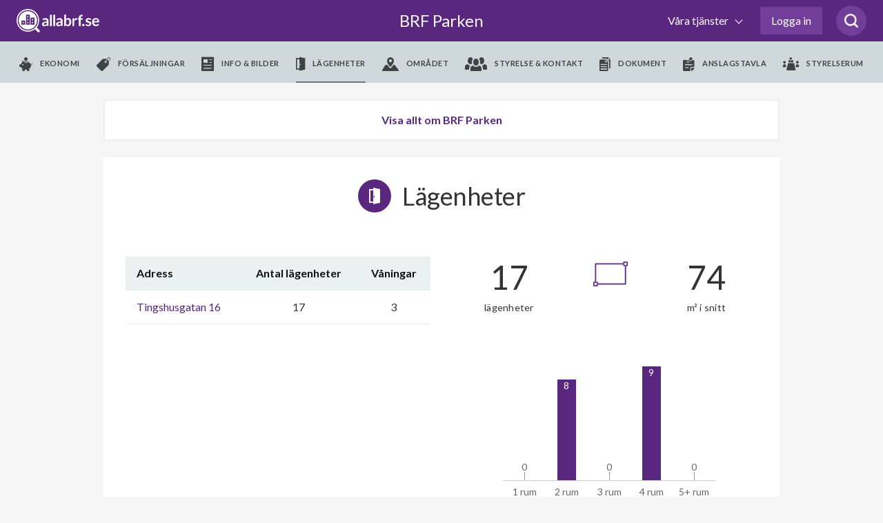

--- FILE ---
content_type: text/html; charset=utf-8
request_url: https://www.google.com/recaptcha/api2/anchor?ar=1&k=6LfILvgUAAAAAB5z8cPYevSICLFfLF2YTLD8eESX&co=aHR0cHM6Ly93d3cuYWxsYWJyZi5zZTo0NDM.&hl=en&v=7gg7H51Q-naNfhmCP3_R47ho&size=invisible&anchor-ms=20000&execute-ms=30000&cb=7p3q6g9fzn78
body_size: 48395
content:
<!DOCTYPE HTML><html dir="ltr" lang="en"><head><meta http-equiv="Content-Type" content="text/html; charset=UTF-8">
<meta http-equiv="X-UA-Compatible" content="IE=edge">
<title>reCAPTCHA</title>
<style type="text/css">
/* cyrillic-ext */
@font-face {
  font-family: 'Roboto';
  font-style: normal;
  font-weight: 400;
  font-stretch: 100%;
  src: url(//fonts.gstatic.com/s/roboto/v48/KFO7CnqEu92Fr1ME7kSn66aGLdTylUAMa3GUBHMdazTgWw.woff2) format('woff2');
  unicode-range: U+0460-052F, U+1C80-1C8A, U+20B4, U+2DE0-2DFF, U+A640-A69F, U+FE2E-FE2F;
}
/* cyrillic */
@font-face {
  font-family: 'Roboto';
  font-style: normal;
  font-weight: 400;
  font-stretch: 100%;
  src: url(//fonts.gstatic.com/s/roboto/v48/KFO7CnqEu92Fr1ME7kSn66aGLdTylUAMa3iUBHMdazTgWw.woff2) format('woff2');
  unicode-range: U+0301, U+0400-045F, U+0490-0491, U+04B0-04B1, U+2116;
}
/* greek-ext */
@font-face {
  font-family: 'Roboto';
  font-style: normal;
  font-weight: 400;
  font-stretch: 100%;
  src: url(//fonts.gstatic.com/s/roboto/v48/KFO7CnqEu92Fr1ME7kSn66aGLdTylUAMa3CUBHMdazTgWw.woff2) format('woff2');
  unicode-range: U+1F00-1FFF;
}
/* greek */
@font-face {
  font-family: 'Roboto';
  font-style: normal;
  font-weight: 400;
  font-stretch: 100%;
  src: url(//fonts.gstatic.com/s/roboto/v48/KFO7CnqEu92Fr1ME7kSn66aGLdTylUAMa3-UBHMdazTgWw.woff2) format('woff2');
  unicode-range: U+0370-0377, U+037A-037F, U+0384-038A, U+038C, U+038E-03A1, U+03A3-03FF;
}
/* math */
@font-face {
  font-family: 'Roboto';
  font-style: normal;
  font-weight: 400;
  font-stretch: 100%;
  src: url(//fonts.gstatic.com/s/roboto/v48/KFO7CnqEu92Fr1ME7kSn66aGLdTylUAMawCUBHMdazTgWw.woff2) format('woff2');
  unicode-range: U+0302-0303, U+0305, U+0307-0308, U+0310, U+0312, U+0315, U+031A, U+0326-0327, U+032C, U+032F-0330, U+0332-0333, U+0338, U+033A, U+0346, U+034D, U+0391-03A1, U+03A3-03A9, U+03B1-03C9, U+03D1, U+03D5-03D6, U+03F0-03F1, U+03F4-03F5, U+2016-2017, U+2034-2038, U+203C, U+2040, U+2043, U+2047, U+2050, U+2057, U+205F, U+2070-2071, U+2074-208E, U+2090-209C, U+20D0-20DC, U+20E1, U+20E5-20EF, U+2100-2112, U+2114-2115, U+2117-2121, U+2123-214F, U+2190, U+2192, U+2194-21AE, U+21B0-21E5, U+21F1-21F2, U+21F4-2211, U+2213-2214, U+2216-22FF, U+2308-230B, U+2310, U+2319, U+231C-2321, U+2336-237A, U+237C, U+2395, U+239B-23B7, U+23D0, U+23DC-23E1, U+2474-2475, U+25AF, U+25B3, U+25B7, U+25BD, U+25C1, U+25CA, U+25CC, U+25FB, U+266D-266F, U+27C0-27FF, U+2900-2AFF, U+2B0E-2B11, U+2B30-2B4C, U+2BFE, U+3030, U+FF5B, U+FF5D, U+1D400-1D7FF, U+1EE00-1EEFF;
}
/* symbols */
@font-face {
  font-family: 'Roboto';
  font-style: normal;
  font-weight: 400;
  font-stretch: 100%;
  src: url(//fonts.gstatic.com/s/roboto/v48/KFO7CnqEu92Fr1ME7kSn66aGLdTylUAMaxKUBHMdazTgWw.woff2) format('woff2');
  unicode-range: U+0001-000C, U+000E-001F, U+007F-009F, U+20DD-20E0, U+20E2-20E4, U+2150-218F, U+2190, U+2192, U+2194-2199, U+21AF, U+21E6-21F0, U+21F3, U+2218-2219, U+2299, U+22C4-22C6, U+2300-243F, U+2440-244A, U+2460-24FF, U+25A0-27BF, U+2800-28FF, U+2921-2922, U+2981, U+29BF, U+29EB, U+2B00-2BFF, U+4DC0-4DFF, U+FFF9-FFFB, U+10140-1018E, U+10190-1019C, U+101A0, U+101D0-101FD, U+102E0-102FB, U+10E60-10E7E, U+1D2C0-1D2D3, U+1D2E0-1D37F, U+1F000-1F0FF, U+1F100-1F1AD, U+1F1E6-1F1FF, U+1F30D-1F30F, U+1F315, U+1F31C, U+1F31E, U+1F320-1F32C, U+1F336, U+1F378, U+1F37D, U+1F382, U+1F393-1F39F, U+1F3A7-1F3A8, U+1F3AC-1F3AF, U+1F3C2, U+1F3C4-1F3C6, U+1F3CA-1F3CE, U+1F3D4-1F3E0, U+1F3ED, U+1F3F1-1F3F3, U+1F3F5-1F3F7, U+1F408, U+1F415, U+1F41F, U+1F426, U+1F43F, U+1F441-1F442, U+1F444, U+1F446-1F449, U+1F44C-1F44E, U+1F453, U+1F46A, U+1F47D, U+1F4A3, U+1F4B0, U+1F4B3, U+1F4B9, U+1F4BB, U+1F4BF, U+1F4C8-1F4CB, U+1F4D6, U+1F4DA, U+1F4DF, U+1F4E3-1F4E6, U+1F4EA-1F4ED, U+1F4F7, U+1F4F9-1F4FB, U+1F4FD-1F4FE, U+1F503, U+1F507-1F50B, U+1F50D, U+1F512-1F513, U+1F53E-1F54A, U+1F54F-1F5FA, U+1F610, U+1F650-1F67F, U+1F687, U+1F68D, U+1F691, U+1F694, U+1F698, U+1F6AD, U+1F6B2, U+1F6B9-1F6BA, U+1F6BC, U+1F6C6-1F6CF, U+1F6D3-1F6D7, U+1F6E0-1F6EA, U+1F6F0-1F6F3, U+1F6F7-1F6FC, U+1F700-1F7FF, U+1F800-1F80B, U+1F810-1F847, U+1F850-1F859, U+1F860-1F887, U+1F890-1F8AD, U+1F8B0-1F8BB, U+1F8C0-1F8C1, U+1F900-1F90B, U+1F93B, U+1F946, U+1F984, U+1F996, U+1F9E9, U+1FA00-1FA6F, U+1FA70-1FA7C, U+1FA80-1FA89, U+1FA8F-1FAC6, U+1FACE-1FADC, U+1FADF-1FAE9, U+1FAF0-1FAF8, U+1FB00-1FBFF;
}
/* vietnamese */
@font-face {
  font-family: 'Roboto';
  font-style: normal;
  font-weight: 400;
  font-stretch: 100%;
  src: url(//fonts.gstatic.com/s/roboto/v48/KFO7CnqEu92Fr1ME7kSn66aGLdTylUAMa3OUBHMdazTgWw.woff2) format('woff2');
  unicode-range: U+0102-0103, U+0110-0111, U+0128-0129, U+0168-0169, U+01A0-01A1, U+01AF-01B0, U+0300-0301, U+0303-0304, U+0308-0309, U+0323, U+0329, U+1EA0-1EF9, U+20AB;
}
/* latin-ext */
@font-face {
  font-family: 'Roboto';
  font-style: normal;
  font-weight: 400;
  font-stretch: 100%;
  src: url(//fonts.gstatic.com/s/roboto/v48/KFO7CnqEu92Fr1ME7kSn66aGLdTylUAMa3KUBHMdazTgWw.woff2) format('woff2');
  unicode-range: U+0100-02BA, U+02BD-02C5, U+02C7-02CC, U+02CE-02D7, U+02DD-02FF, U+0304, U+0308, U+0329, U+1D00-1DBF, U+1E00-1E9F, U+1EF2-1EFF, U+2020, U+20A0-20AB, U+20AD-20C0, U+2113, U+2C60-2C7F, U+A720-A7FF;
}
/* latin */
@font-face {
  font-family: 'Roboto';
  font-style: normal;
  font-weight: 400;
  font-stretch: 100%;
  src: url(//fonts.gstatic.com/s/roboto/v48/KFO7CnqEu92Fr1ME7kSn66aGLdTylUAMa3yUBHMdazQ.woff2) format('woff2');
  unicode-range: U+0000-00FF, U+0131, U+0152-0153, U+02BB-02BC, U+02C6, U+02DA, U+02DC, U+0304, U+0308, U+0329, U+2000-206F, U+20AC, U+2122, U+2191, U+2193, U+2212, U+2215, U+FEFF, U+FFFD;
}
/* cyrillic-ext */
@font-face {
  font-family: 'Roboto';
  font-style: normal;
  font-weight: 500;
  font-stretch: 100%;
  src: url(//fonts.gstatic.com/s/roboto/v48/KFO7CnqEu92Fr1ME7kSn66aGLdTylUAMa3GUBHMdazTgWw.woff2) format('woff2');
  unicode-range: U+0460-052F, U+1C80-1C8A, U+20B4, U+2DE0-2DFF, U+A640-A69F, U+FE2E-FE2F;
}
/* cyrillic */
@font-face {
  font-family: 'Roboto';
  font-style: normal;
  font-weight: 500;
  font-stretch: 100%;
  src: url(//fonts.gstatic.com/s/roboto/v48/KFO7CnqEu92Fr1ME7kSn66aGLdTylUAMa3iUBHMdazTgWw.woff2) format('woff2');
  unicode-range: U+0301, U+0400-045F, U+0490-0491, U+04B0-04B1, U+2116;
}
/* greek-ext */
@font-face {
  font-family: 'Roboto';
  font-style: normal;
  font-weight: 500;
  font-stretch: 100%;
  src: url(//fonts.gstatic.com/s/roboto/v48/KFO7CnqEu92Fr1ME7kSn66aGLdTylUAMa3CUBHMdazTgWw.woff2) format('woff2');
  unicode-range: U+1F00-1FFF;
}
/* greek */
@font-face {
  font-family: 'Roboto';
  font-style: normal;
  font-weight: 500;
  font-stretch: 100%;
  src: url(//fonts.gstatic.com/s/roboto/v48/KFO7CnqEu92Fr1ME7kSn66aGLdTylUAMa3-UBHMdazTgWw.woff2) format('woff2');
  unicode-range: U+0370-0377, U+037A-037F, U+0384-038A, U+038C, U+038E-03A1, U+03A3-03FF;
}
/* math */
@font-face {
  font-family: 'Roboto';
  font-style: normal;
  font-weight: 500;
  font-stretch: 100%;
  src: url(//fonts.gstatic.com/s/roboto/v48/KFO7CnqEu92Fr1ME7kSn66aGLdTylUAMawCUBHMdazTgWw.woff2) format('woff2');
  unicode-range: U+0302-0303, U+0305, U+0307-0308, U+0310, U+0312, U+0315, U+031A, U+0326-0327, U+032C, U+032F-0330, U+0332-0333, U+0338, U+033A, U+0346, U+034D, U+0391-03A1, U+03A3-03A9, U+03B1-03C9, U+03D1, U+03D5-03D6, U+03F0-03F1, U+03F4-03F5, U+2016-2017, U+2034-2038, U+203C, U+2040, U+2043, U+2047, U+2050, U+2057, U+205F, U+2070-2071, U+2074-208E, U+2090-209C, U+20D0-20DC, U+20E1, U+20E5-20EF, U+2100-2112, U+2114-2115, U+2117-2121, U+2123-214F, U+2190, U+2192, U+2194-21AE, U+21B0-21E5, U+21F1-21F2, U+21F4-2211, U+2213-2214, U+2216-22FF, U+2308-230B, U+2310, U+2319, U+231C-2321, U+2336-237A, U+237C, U+2395, U+239B-23B7, U+23D0, U+23DC-23E1, U+2474-2475, U+25AF, U+25B3, U+25B7, U+25BD, U+25C1, U+25CA, U+25CC, U+25FB, U+266D-266F, U+27C0-27FF, U+2900-2AFF, U+2B0E-2B11, U+2B30-2B4C, U+2BFE, U+3030, U+FF5B, U+FF5D, U+1D400-1D7FF, U+1EE00-1EEFF;
}
/* symbols */
@font-face {
  font-family: 'Roboto';
  font-style: normal;
  font-weight: 500;
  font-stretch: 100%;
  src: url(//fonts.gstatic.com/s/roboto/v48/KFO7CnqEu92Fr1ME7kSn66aGLdTylUAMaxKUBHMdazTgWw.woff2) format('woff2');
  unicode-range: U+0001-000C, U+000E-001F, U+007F-009F, U+20DD-20E0, U+20E2-20E4, U+2150-218F, U+2190, U+2192, U+2194-2199, U+21AF, U+21E6-21F0, U+21F3, U+2218-2219, U+2299, U+22C4-22C6, U+2300-243F, U+2440-244A, U+2460-24FF, U+25A0-27BF, U+2800-28FF, U+2921-2922, U+2981, U+29BF, U+29EB, U+2B00-2BFF, U+4DC0-4DFF, U+FFF9-FFFB, U+10140-1018E, U+10190-1019C, U+101A0, U+101D0-101FD, U+102E0-102FB, U+10E60-10E7E, U+1D2C0-1D2D3, U+1D2E0-1D37F, U+1F000-1F0FF, U+1F100-1F1AD, U+1F1E6-1F1FF, U+1F30D-1F30F, U+1F315, U+1F31C, U+1F31E, U+1F320-1F32C, U+1F336, U+1F378, U+1F37D, U+1F382, U+1F393-1F39F, U+1F3A7-1F3A8, U+1F3AC-1F3AF, U+1F3C2, U+1F3C4-1F3C6, U+1F3CA-1F3CE, U+1F3D4-1F3E0, U+1F3ED, U+1F3F1-1F3F3, U+1F3F5-1F3F7, U+1F408, U+1F415, U+1F41F, U+1F426, U+1F43F, U+1F441-1F442, U+1F444, U+1F446-1F449, U+1F44C-1F44E, U+1F453, U+1F46A, U+1F47D, U+1F4A3, U+1F4B0, U+1F4B3, U+1F4B9, U+1F4BB, U+1F4BF, U+1F4C8-1F4CB, U+1F4D6, U+1F4DA, U+1F4DF, U+1F4E3-1F4E6, U+1F4EA-1F4ED, U+1F4F7, U+1F4F9-1F4FB, U+1F4FD-1F4FE, U+1F503, U+1F507-1F50B, U+1F50D, U+1F512-1F513, U+1F53E-1F54A, U+1F54F-1F5FA, U+1F610, U+1F650-1F67F, U+1F687, U+1F68D, U+1F691, U+1F694, U+1F698, U+1F6AD, U+1F6B2, U+1F6B9-1F6BA, U+1F6BC, U+1F6C6-1F6CF, U+1F6D3-1F6D7, U+1F6E0-1F6EA, U+1F6F0-1F6F3, U+1F6F7-1F6FC, U+1F700-1F7FF, U+1F800-1F80B, U+1F810-1F847, U+1F850-1F859, U+1F860-1F887, U+1F890-1F8AD, U+1F8B0-1F8BB, U+1F8C0-1F8C1, U+1F900-1F90B, U+1F93B, U+1F946, U+1F984, U+1F996, U+1F9E9, U+1FA00-1FA6F, U+1FA70-1FA7C, U+1FA80-1FA89, U+1FA8F-1FAC6, U+1FACE-1FADC, U+1FADF-1FAE9, U+1FAF0-1FAF8, U+1FB00-1FBFF;
}
/* vietnamese */
@font-face {
  font-family: 'Roboto';
  font-style: normal;
  font-weight: 500;
  font-stretch: 100%;
  src: url(//fonts.gstatic.com/s/roboto/v48/KFO7CnqEu92Fr1ME7kSn66aGLdTylUAMa3OUBHMdazTgWw.woff2) format('woff2');
  unicode-range: U+0102-0103, U+0110-0111, U+0128-0129, U+0168-0169, U+01A0-01A1, U+01AF-01B0, U+0300-0301, U+0303-0304, U+0308-0309, U+0323, U+0329, U+1EA0-1EF9, U+20AB;
}
/* latin-ext */
@font-face {
  font-family: 'Roboto';
  font-style: normal;
  font-weight: 500;
  font-stretch: 100%;
  src: url(//fonts.gstatic.com/s/roboto/v48/KFO7CnqEu92Fr1ME7kSn66aGLdTylUAMa3KUBHMdazTgWw.woff2) format('woff2');
  unicode-range: U+0100-02BA, U+02BD-02C5, U+02C7-02CC, U+02CE-02D7, U+02DD-02FF, U+0304, U+0308, U+0329, U+1D00-1DBF, U+1E00-1E9F, U+1EF2-1EFF, U+2020, U+20A0-20AB, U+20AD-20C0, U+2113, U+2C60-2C7F, U+A720-A7FF;
}
/* latin */
@font-face {
  font-family: 'Roboto';
  font-style: normal;
  font-weight: 500;
  font-stretch: 100%;
  src: url(//fonts.gstatic.com/s/roboto/v48/KFO7CnqEu92Fr1ME7kSn66aGLdTylUAMa3yUBHMdazQ.woff2) format('woff2');
  unicode-range: U+0000-00FF, U+0131, U+0152-0153, U+02BB-02BC, U+02C6, U+02DA, U+02DC, U+0304, U+0308, U+0329, U+2000-206F, U+20AC, U+2122, U+2191, U+2193, U+2212, U+2215, U+FEFF, U+FFFD;
}
/* cyrillic-ext */
@font-face {
  font-family: 'Roboto';
  font-style: normal;
  font-weight: 900;
  font-stretch: 100%;
  src: url(//fonts.gstatic.com/s/roboto/v48/KFO7CnqEu92Fr1ME7kSn66aGLdTylUAMa3GUBHMdazTgWw.woff2) format('woff2');
  unicode-range: U+0460-052F, U+1C80-1C8A, U+20B4, U+2DE0-2DFF, U+A640-A69F, U+FE2E-FE2F;
}
/* cyrillic */
@font-face {
  font-family: 'Roboto';
  font-style: normal;
  font-weight: 900;
  font-stretch: 100%;
  src: url(//fonts.gstatic.com/s/roboto/v48/KFO7CnqEu92Fr1ME7kSn66aGLdTylUAMa3iUBHMdazTgWw.woff2) format('woff2');
  unicode-range: U+0301, U+0400-045F, U+0490-0491, U+04B0-04B1, U+2116;
}
/* greek-ext */
@font-face {
  font-family: 'Roboto';
  font-style: normal;
  font-weight: 900;
  font-stretch: 100%;
  src: url(//fonts.gstatic.com/s/roboto/v48/KFO7CnqEu92Fr1ME7kSn66aGLdTylUAMa3CUBHMdazTgWw.woff2) format('woff2');
  unicode-range: U+1F00-1FFF;
}
/* greek */
@font-face {
  font-family: 'Roboto';
  font-style: normal;
  font-weight: 900;
  font-stretch: 100%;
  src: url(//fonts.gstatic.com/s/roboto/v48/KFO7CnqEu92Fr1ME7kSn66aGLdTylUAMa3-UBHMdazTgWw.woff2) format('woff2');
  unicode-range: U+0370-0377, U+037A-037F, U+0384-038A, U+038C, U+038E-03A1, U+03A3-03FF;
}
/* math */
@font-face {
  font-family: 'Roboto';
  font-style: normal;
  font-weight: 900;
  font-stretch: 100%;
  src: url(//fonts.gstatic.com/s/roboto/v48/KFO7CnqEu92Fr1ME7kSn66aGLdTylUAMawCUBHMdazTgWw.woff2) format('woff2');
  unicode-range: U+0302-0303, U+0305, U+0307-0308, U+0310, U+0312, U+0315, U+031A, U+0326-0327, U+032C, U+032F-0330, U+0332-0333, U+0338, U+033A, U+0346, U+034D, U+0391-03A1, U+03A3-03A9, U+03B1-03C9, U+03D1, U+03D5-03D6, U+03F0-03F1, U+03F4-03F5, U+2016-2017, U+2034-2038, U+203C, U+2040, U+2043, U+2047, U+2050, U+2057, U+205F, U+2070-2071, U+2074-208E, U+2090-209C, U+20D0-20DC, U+20E1, U+20E5-20EF, U+2100-2112, U+2114-2115, U+2117-2121, U+2123-214F, U+2190, U+2192, U+2194-21AE, U+21B0-21E5, U+21F1-21F2, U+21F4-2211, U+2213-2214, U+2216-22FF, U+2308-230B, U+2310, U+2319, U+231C-2321, U+2336-237A, U+237C, U+2395, U+239B-23B7, U+23D0, U+23DC-23E1, U+2474-2475, U+25AF, U+25B3, U+25B7, U+25BD, U+25C1, U+25CA, U+25CC, U+25FB, U+266D-266F, U+27C0-27FF, U+2900-2AFF, U+2B0E-2B11, U+2B30-2B4C, U+2BFE, U+3030, U+FF5B, U+FF5D, U+1D400-1D7FF, U+1EE00-1EEFF;
}
/* symbols */
@font-face {
  font-family: 'Roboto';
  font-style: normal;
  font-weight: 900;
  font-stretch: 100%;
  src: url(//fonts.gstatic.com/s/roboto/v48/KFO7CnqEu92Fr1ME7kSn66aGLdTylUAMaxKUBHMdazTgWw.woff2) format('woff2');
  unicode-range: U+0001-000C, U+000E-001F, U+007F-009F, U+20DD-20E0, U+20E2-20E4, U+2150-218F, U+2190, U+2192, U+2194-2199, U+21AF, U+21E6-21F0, U+21F3, U+2218-2219, U+2299, U+22C4-22C6, U+2300-243F, U+2440-244A, U+2460-24FF, U+25A0-27BF, U+2800-28FF, U+2921-2922, U+2981, U+29BF, U+29EB, U+2B00-2BFF, U+4DC0-4DFF, U+FFF9-FFFB, U+10140-1018E, U+10190-1019C, U+101A0, U+101D0-101FD, U+102E0-102FB, U+10E60-10E7E, U+1D2C0-1D2D3, U+1D2E0-1D37F, U+1F000-1F0FF, U+1F100-1F1AD, U+1F1E6-1F1FF, U+1F30D-1F30F, U+1F315, U+1F31C, U+1F31E, U+1F320-1F32C, U+1F336, U+1F378, U+1F37D, U+1F382, U+1F393-1F39F, U+1F3A7-1F3A8, U+1F3AC-1F3AF, U+1F3C2, U+1F3C4-1F3C6, U+1F3CA-1F3CE, U+1F3D4-1F3E0, U+1F3ED, U+1F3F1-1F3F3, U+1F3F5-1F3F7, U+1F408, U+1F415, U+1F41F, U+1F426, U+1F43F, U+1F441-1F442, U+1F444, U+1F446-1F449, U+1F44C-1F44E, U+1F453, U+1F46A, U+1F47D, U+1F4A3, U+1F4B0, U+1F4B3, U+1F4B9, U+1F4BB, U+1F4BF, U+1F4C8-1F4CB, U+1F4D6, U+1F4DA, U+1F4DF, U+1F4E3-1F4E6, U+1F4EA-1F4ED, U+1F4F7, U+1F4F9-1F4FB, U+1F4FD-1F4FE, U+1F503, U+1F507-1F50B, U+1F50D, U+1F512-1F513, U+1F53E-1F54A, U+1F54F-1F5FA, U+1F610, U+1F650-1F67F, U+1F687, U+1F68D, U+1F691, U+1F694, U+1F698, U+1F6AD, U+1F6B2, U+1F6B9-1F6BA, U+1F6BC, U+1F6C6-1F6CF, U+1F6D3-1F6D7, U+1F6E0-1F6EA, U+1F6F0-1F6F3, U+1F6F7-1F6FC, U+1F700-1F7FF, U+1F800-1F80B, U+1F810-1F847, U+1F850-1F859, U+1F860-1F887, U+1F890-1F8AD, U+1F8B0-1F8BB, U+1F8C0-1F8C1, U+1F900-1F90B, U+1F93B, U+1F946, U+1F984, U+1F996, U+1F9E9, U+1FA00-1FA6F, U+1FA70-1FA7C, U+1FA80-1FA89, U+1FA8F-1FAC6, U+1FACE-1FADC, U+1FADF-1FAE9, U+1FAF0-1FAF8, U+1FB00-1FBFF;
}
/* vietnamese */
@font-face {
  font-family: 'Roboto';
  font-style: normal;
  font-weight: 900;
  font-stretch: 100%;
  src: url(//fonts.gstatic.com/s/roboto/v48/KFO7CnqEu92Fr1ME7kSn66aGLdTylUAMa3OUBHMdazTgWw.woff2) format('woff2');
  unicode-range: U+0102-0103, U+0110-0111, U+0128-0129, U+0168-0169, U+01A0-01A1, U+01AF-01B0, U+0300-0301, U+0303-0304, U+0308-0309, U+0323, U+0329, U+1EA0-1EF9, U+20AB;
}
/* latin-ext */
@font-face {
  font-family: 'Roboto';
  font-style: normal;
  font-weight: 900;
  font-stretch: 100%;
  src: url(//fonts.gstatic.com/s/roboto/v48/KFO7CnqEu92Fr1ME7kSn66aGLdTylUAMa3KUBHMdazTgWw.woff2) format('woff2');
  unicode-range: U+0100-02BA, U+02BD-02C5, U+02C7-02CC, U+02CE-02D7, U+02DD-02FF, U+0304, U+0308, U+0329, U+1D00-1DBF, U+1E00-1E9F, U+1EF2-1EFF, U+2020, U+20A0-20AB, U+20AD-20C0, U+2113, U+2C60-2C7F, U+A720-A7FF;
}
/* latin */
@font-face {
  font-family: 'Roboto';
  font-style: normal;
  font-weight: 900;
  font-stretch: 100%;
  src: url(//fonts.gstatic.com/s/roboto/v48/KFO7CnqEu92Fr1ME7kSn66aGLdTylUAMa3yUBHMdazQ.woff2) format('woff2');
  unicode-range: U+0000-00FF, U+0131, U+0152-0153, U+02BB-02BC, U+02C6, U+02DA, U+02DC, U+0304, U+0308, U+0329, U+2000-206F, U+20AC, U+2122, U+2191, U+2193, U+2212, U+2215, U+FEFF, U+FFFD;
}

</style>
<link rel="stylesheet" type="text/css" href="https://www.gstatic.com/recaptcha/releases/7gg7H51Q-naNfhmCP3_R47ho/styles__ltr.css">
<script nonce="0kzHDRnCWZEIMvD-fF2uyg" type="text/javascript">window['__recaptcha_api'] = 'https://www.google.com/recaptcha/api2/';</script>
<script type="text/javascript" src="https://www.gstatic.com/recaptcha/releases/7gg7H51Q-naNfhmCP3_R47ho/recaptcha__en.js" nonce="0kzHDRnCWZEIMvD-fF2uyg">
      
    </script></head>
<body><div id="rc-anchor-alert" class="rc-anchor-alert"></div>
<input type="hidden" id="recaptcha-token" value="[base64]">
<script type="text/javascript" nonce="0kzHDRnCWZEIMvD-fF2uyg">
      recaptcha.anchor.Main.init("[\x22ainput\x22,[\x22bgdata\x22,\x22\x22,\[base64]/[base64]/[base64]/[base64]/[base64]/[base64]/[base64]/[base64]/[base64]/[base64]\\u003d\x22,\[base64]\x22,\[base64]/[base64]/CksKzwqljw4MawpNAw4zDmHnCiWDDlF7DrcKZw73DmTB1wqdDd8KzKcKoBcO6wpDCicK5ecKCwq9rO1BQOcKzEsOMw6wLwppRY8K1wpgFbCV6w5BrVsKZwo0uw5XDlkF/[base64]/ChQ8vwonCjgLCqsOew5AUwpAkw5vDjh07GMK7w7jDrmY9G8O5QcKxKR3DvsKyRhfCn8KDw6MGwocQMzjClMO/wqMfc8O/wq4tX8OTRcONMsO2LQ12w48VwqBUw4XDh1jDpw/CssOLwq/CscKxB8KJw7HCtizDvcOYUcOjaFE7GRgENMK4wpPCnAwlw7/CmFnCixnCnAtKwrnDscKSw5J+LHsDw7TCilHDqcKnOEwQw7tab8KUw5MowqJBw4jDikHDqlxCw5UfwpMNw4XDscOIwrHDh8Kgw5A5OcKGw77ChS7DvMOPSVPCsHLCq8OtPTrCjcKpaXnCnMO9wrYNFCoTwr/DtmA5ecOzWcORwpfCoTPCnMKCR8OiwrTDpBd3CCPChwvDrsKFwqlSwpbCmsO0wrLDiBDDhsKMw6rCjQonwp/[base64]/w7dyw7MTYy83bjzDuMO9w73CoirCjmLDk2TDtHQzRUIVNzfChcKTXXQ4w4fCi8KOwoNQOMOHwqJneC3CrUd3w5nCgMOvw5XDimwsTjvCtXVVwpkuJcODw4fCkRvDvcO6w5cpwoIKw69Fw5oqwqTDvMOzwqLCgMOkBsKWw5Z5w7/CjhZRWsOVOMKjw4TCscKbwonDlMKgZ8KZwqjCvBBAwo5Kwr1/Uz3DinTDtDV5IRgow45ZEsKkOMKsw5wVPMOLAcKIQV89wq3DssKBw5nCk1bDnA/CiXYAwr8Nw4UWwqTDlXRpwp7CnRciBMKaw6BtwpTCtsOCw5E8wpU6MMKvXxfDoH8KY8K6dWA/w4bCr8K8ZcOKKiE3w41pO8KiFMKdwrc3w4DCp8KFDyc0wrQjwoXClFPCu8OQK8K6ExfCvMKmwqZqw51Bw5/CknrCnVN4w5NEGyzDs2RTBsO5w6nDj3g/wq7CmMOVZx81w4XCg8OOw4nDkMKfVTpwwrQRworChSwkUjvDpxnCnMOkwpLCq1x7EsKbQ8OiwpnDjzHCmnHCp8KgAg4dw65iCTDDg8O1UsK+wqzDqUnDpcKDw4ZyHGx4w4XDnsOhwpUGwobCok/[base64]/DuMKew5BjaMKPXSDDulhYwqx8wrHDncOwZcOdwpTDoMK7wrXCtFpgw67Cu8KSLxrDrMOhw7ohC8KzGBEeCsKvcsOcw6rDjkAZE8OZaMObw6PClDfCkcO6RMOhGjXCi8KUKMKzw5w/[base64]/DpXTCgsO6wrFywr/ChhQbCVrCiMOnwoR9EEx6wod3w7d8EcK1w7DCgDlOw6RcbTzDrMKbwq9Ew53DvsOEWMKpRnVmJgMjY8Oqwp/DlMK0TQVKw5kzw6jDq8OEw58lw5vDpgMHw5zCvyDCjVbCr8O8wqYKwozDicO/wrVCw6/DlcOdw7jDtcOfYcOWEUDDnUklwoHCvMKCwqU4wqHCg8OPw4ohABDCvMOyw4krwpUjwoLCohYUw78kwrLCihxjwoBqPH3CmsKSw4kgLncrwovCucO8GnIPKsKYw7c3w49eVzFCTsOtw7QFIWo/WXUgwr9YQcOgw6FVwoMQwo3CsMK+w6xeEMKHfmTDkMO0w53CvcOQw5IBDcKqR8OBw6XCuQNAB8KVwrTDnsOYwpcOwqLDuy8YXMKXZmktGcOaw44/IcO8CMOCLHLCg19iGMKdUhPDusO6VyzCssOAwqHDmcKINMOnwo/[base64]/Dq8O2MU3Dm8K6IsKQwps5worDn8KTSH7DiWFBw5/Dg2ZeFMKFchpIw5jCicKrw4nDrMKkX3LCtiR8MsOsD8KtScOew6dKPhnDssO4w5HDuMOHwrvCl8K+w6oBIcK9wo7DnsKrWTDCocKXWcOrw60/wr/Ct8KOwoxfAsO3ScKjw6VTw6nCiMKuOWPDtMKXwqXDulcnw5QHRcKqw6JPeHXDhMKNRkVHw5PCnFZ8wq/DgVbCizfDmx3CqSFvwqLDo8Kaw4vCtcOFwq0XQsOzf8OQTsKCDlzCoMKlCzdnwo/DgD5gwqYWHQwqBWYFw5fCo8OdwpPDmsK2wphUw5wlaD8twoBpew7DicOlw5HDg8KWw7LDsh7DklIow5vCnsOLBMOKRBHDv0/CmkTCpsK6TgsPUU7Ck1vDt8KtwolqTHhxw7vDhwodbl/[base64]/DqMKiwqIuM8KFw4LCs0/CocOnw77CiMKSw4zDtsOjw6nCssKjwpwYw4gywrbCksKBSXnDscKBLSt5w5cOWTgOw6LDilLCjULDisOyw48DeXjCv3NRw5nCqX7DvcKnb8KlXsKwexnCocKYDH/[base64]/CqQkcP8O0EcOAwqtMM2zDuE3Dr3rDjW7DisOmw4R6wrLCsMOZw7dVT2rCgx/[base64]/Dj2bDjyrDrMOyw5MCK1PDgWJ4I8Onwpoewq7DrMKxwqcmw4gyPMOOHcKkwqd/KMK1wpbClMK1w6VOw59Uw4thwp5fA8Kswod0MmzCtkIyw4TDrD/[base64]/cgskw4hnwq3Dg8OBwocYw4jCnhsvw4fCuMOQwpPClcOawpXCscKVFMKgOsK3aWESdMOxK8KbE8OmwqBywrZ5UjIjasKbw401QsOmw7zDn8KPw5ArBxjCnsOmJcOrwofDkGnDnTcKwok5wrpvw6gJKMOYH8Kcw58Se0rDj1nCpFjCm8OJERtDUC0/w57DrWVCBMKHwrh0wpMZwrfDvnHDssOsAcKva8KveMOywqU/wqIsVHkwGRlgw4AywqNCw58CN0LDh8OyLMOCwo1Ew5bDisK/w4fDrz5NwqHCjcOhC8Kpwo/CkMKIBWzDiEfDtMO9wrfDqMKePsOmD2LDqMKrw4TCg1/DhsO1NU3Cp8OOSx0gw54yw67Dj0vDtm/Dm8KDw5QbJALDs0jDtcK4YMOfU8OOTMOTPQvDh3xfwpNcY8KcIx97ZQ1GwpfDgsK9EGvDmcOFw6XDlsKVXFkiaD/DocOsdcOyWyNYKUFDwrzDmBl0w5nDicOaBgM1w4DCqsK0wp9jw44Mw47ChkFawrYNEBZvw6bCocKkw5XCrmDChwpPasKYH8OvwpLDsMOMw74sPyVxfVxJasObDcKqDMONTnTCjsKVQcKSKMKEwr7DvxzCmVE9Xh42wpTDvsKUE1XCrMO/JQTCv8OgRj3Dn1XDh3HDj13DocKsw7x9wrnDiGk6dmHDjMOTZ8KAwrJLRE7CisK9NDodwpsiHjEHCGk/w5TCmsOMwrB+wprCscOBGMKBJMKRNzHDt8KIJsOfO8ONw5JjeiDDtsOtXsKHeMOpwpFPMDFzwrTDrXQIFMOcwovDncKFwppCw6DCkChCEDBLH8KWCcK0w588wq9bScK0SXd8woDCknbDsEDCpMK/w5nCnMKAwp1cw4BLP8OCw6nCpsKPcmHChBZJwpjDu1dGw5owTcOyecK/[base64]/[base64]/Cr1jDkMKjw61QcsKAw7AZF8KbWMKkwokmNsKPw7bDnsO7WzPClWLDv11tw7EPUnZBKx3Dh27CvcO3NSpBw5RMwrZ0w7bDrcKMw5YHHcOcw7VswqNDwrTCvCHDnH3CrcKuw43DsUvDncObwpPCpA3Ci8OsTsKjCAPCmyzClFjDr8O/FnFtwq7DmsO8w4VpUDdgwozDmHnDhcKifDrCosOBwrTCtsKCwpbCscKAwqlHw7rCkxjCkCPCp3bDi8KMDiXDt8KlNcOQT8OPG0pww4fCk0PDux4Pw4LCl8OFwptWKMKTISsuGcKzw582w6PCmMONQsKHVDxAworDtU3Ds142DTXDuMKZwp4lw7RBwrPCpW/CksK6ecOuwqV7PcObXcO3wqLDs2hgMcOFFR/Cv1DDs2w8TsOWwrXDl2kmK8K7wptJdcOUZArDo8KZIMKJE8OsUSbDvcOiGcORRl8wSzfDrMKsK8OFwoh/CUBQw6c7BMKPw6/Do8OIHMKjwqQAYlXDoBXCvFV5dcKBL8KXwpbDpgPDj8OXCMOOJyTDosO3GB4MeiXDmRzCiMK/wrbDi3PDpx94w45IVyAPNAJAacK9wo7DgDHCh2bDhMO6w6Zrwoh5wppdVcK5TcK1wrlxLWIIZkDCpwgbZsKJwodjwqrDsMOFD8K4w5jCn8OPwo/CusONDMK/w7ZoasOPwq/[base64]/DqsOfEnfClMKxfkHCgcOtZkgPw6vCqnTDk8O7esK9aRnClMKZw4HDg8OGwqfDqmRGLzxBHsK3NG4KwqI8JMKbwpUlBSt8w6PCiw4JPD51wq3DscOLBMOyw4djw7FXw683woXDtlA4egR3Imh/[base64]/DhBF7wq9tFS8Cw43DmsK9w4fDssK2RVjDiE7Cv8K4ZCwYMXXDicK7LsO2QAguEAItU1/Co8OKBF8hFFhQwpnDpwTDhMKrw5dfw4rCokILwqAQwowuUnPDqMOpIMO1wqDCk8K/dsOgScO5MQh9LCxhKwRZwqjCmnPCn0MeMwzDu8O8JG/Ds8KaYmzCpjkOcMKHSQ3DisKpwqXDrkEVYMKPZMOww5wGwqjCs8OKUTEkw6TCkMOswqxwMCbCk8Kmw7VMw4/Dn8OMJ8OAdgdWwrrCmMOyw4RWwqPCsmPDsDkQfsKIwq84HGUsI8KMQcOIwrDDmsKdwr/DicKyw6hhwojCpcOlRsOmDsOBdTnCqsOqwoBzwroLwpssQAPCmBLCqipUOMO/F3rDqMKPNcK/blnCmcKHOsOcRHzDgsOmeh3DlDXCrcK/GMOiZ27DvMKyOV1PWy5mA8KQYiM+w44PfsKnw4oYw6LCnHQDwrXCs8KPw4XDmsK3FcKAKT88IxIsdzvCucOMNkVwLsK4cUbCiMKvw7rDkEY4w43Ct8OYbQEOw68eHsK0XcK8Qi/Ct8KJwqIvPhfDnMOFHcKOw5Ajwr3DsTvCmz3DvS1Rw7EdwoHDiMOcwrcXIlXDhsOdwq/[base64]/ClDvDj8KrwovCtsO7wqXCvQRcEMOiXQXDjcKHwrt7H0jDg0fDk3bDucKYwq7DlMOsw5ZBOVTCrhPDuUJBKsKpwq/DtAnCgXvDtUFVHcKqwpYoMWIqNsK2w504w6TCr8Oow716wqXDkRkjw73CuRLCmcOywpNOcBzCqw/CgSXDoxzCtMKlwrtvw6bDk3RVIMOndUHDqkhDESLDrivDlcK1wrrDpcODwr3DijHCsmUWZ8OKwoTCo8OcQsK0wqBkwqbDucOGwqJfw4s8w5J+EsO7wr93fMO7wq8yw501fsKLw7s0w7LCiVVwwp/[base64]/CsMKDwr4MK8K+ccOiwqh/[base64]/wqfCtcO/w4LDthJVw4vCijE2wrxTwqcVw5DCoMO7CUXDrldDQisRbT5BKsOuwrwvHcOJw5llw6/CocKCHcOawoVvEiUiw4tAJhFGw4c3asOXDxgrwoLDkMKyw6sPe8OoQ8OUw5zCncKewot/w7HDgMK0PMOmw7jDsGbCnzM+DcOCbibCvHvCpl8gWGvCvcKRwq8cw6VaS8O4ES3CmMOIw6DDncOlHlnDosOWwqV+wrh8CHcyBsO9UxBkwrLCgcOvTXYUTH8LPcKuF8O9Fg3DtwVuA8OhC8OPcwEfw5vDv8KbdsOUw5wYb33DrXtaZWrCvcOTw7/DoCfDgTrDvULCpsOgFRZTfcKPTSdZwp0FwqbChsOgJcKGM8KlPSdbwqnCun8lPMKNw7jDhsKELcKMw4PDh8OKGEsfe8OeNsO2w7TCn2zDj8Oyd2/CgsK5Q3zCncOVb24zwoEYwrYuwoDCsFrDt8Onw6EpecOWJ8OAMMKVYMOeZMOGQMKRE8K3w688wpA6w54wwpBaHMKzd1jCqsKUSHUdHBxzMsKSRcO1BMOrwrEXWGDCuS/DqHfDh8K/[base64]/CjMOGw45PwozDlcOqwofDvlYlwpUxw6bDsQ7Dp3/[base64]/CiBnCoMKgw6fCpMODwrEUw5DDmMK4fz7DrypWIAXDhAkGw491Aw7DjS3Cp8OtR2DDmcOcwoExBAhiL8KMBsKsw5XDqcKxwqzChUYaVGLCnsOiOcKjwrBBIVLChMKYwqnDnyw2HjzDoMOFfsKtwovCkzFswp5uwqXCsMOAWsOyw7HCh33CsRk5w6/DoDBswpXCn8KfwpDCjcOwasO5wp/CmGDCqU/Cp0V9w43DnFbCgsKWAFZaXcOYw7TDmSVFFTTDncOGPMK3wqfDlQzDnsOxO8O2Kk5uScO2ecO/WikeXMO0DcKPwrnCpMKxwozCpyxOw7tFw4PDrMOOOsK/ccKbV8OqXcOkUcKZw5jDkUbDlUrDhHE9J8Ktw6TCv8ODwrzDucKYR8ONwoDDn2Nmdx7CsnrDoD9mXsKHwpzDk3fDsjwoS8OtwptPw6BYRCPCvnY9ZsK2wrjCr8OWw6l/[base64]/Cu8KGwocJw4jDvDjDv8KVBinDuxhhw6LCjcKSw7JZw6BFY8K8ZzAqD0p/esKeOMOYwptbeCXCqsOaVnnCk8OvwqjDicOnw4AeQsO7d8OhD8KoTGc5w58zHyDCt8KZw40Mw4BGXg5UwoDDiT/DqMO+w65PwoRMSsOEM8Khwp8Xw6olwrfDghXCusKyPSRYwr3DjA/CoUbCjEXDgHzDlAzDucONwqNaesOvWHttC8KLV8OYPm5GAibChivDjsOww6DCrTB+wqgzV1IVw6Qxwrp/[base64]/[base64]/Cvxh/O8KtO8O6HsKbPcO7BiDClGrCiHPDs8K2ccO8FcK/w5RLVMKyKMOVw60Nw5tnHloMUMOOdDLCkMOkwrrDpMKbw5HCusOvZ8Knb8ONa8KVGMOTwpB2wrfCuBHCgExZYX/CrsKrbWPDnTEYdk/DkGMrwosOTsKLD1TDsi5iw6J1woLDp0LDqcOPw5glw78vw55ecg7DqMKVwptXCh5/wrPCrirCvMK7LsOtIsOhwrfCpitXQyVccgnCqFnDoSbDt1HDgXwzfSo3dcKbLzjCmX/Cr0/DuMKZw7vDr8O8JsKDwocOFMOqHcO3wqrCnkHCpxNtPMKrw78wXmZpYGoNGMOnTWvDtcOtw5cjw7xxwotYKAPDrgnCtsO5w7XCmVZNw4/CuXpdw4vDlQbDrygjLRvDscKSw7DCmcKmwqNWw53DvD/CsMK9w5fCmWPCvhvCkMK7agk1AcORwppRwoXDoGdMw59ywp98F8OAw5JuR3vChMOPwqZnwqVNfMOnL8Owwrp1wpdBw7hIw6HDjS3Ds8OBEmnDnB8Lw5/DpsOCwq9FIhrCk8KMw71Ww41qbmLDhEl4w67DikEQw7Bvw47CukjCucO3XTl+w6kiw6BpQ8OSw6pFw4/DpsKHJiodNW85QCIgDCnDi8OPO1Fww43Cj8Ozw6vDlsOww7Rhw6PCncONw7LDhsO/[base64]/dBwVBXjDj8O7wq1GV8OhACJsL8KFVzpZw6Ypw4TDjHd9BTXDvlzCnsKdJcKVwrjCrUlTbMOAwqR8WMKHJQDDqnM0EEgUOHXDv8Oaw5fDl8KUwojDucORRMOCA00aw6XChDpgwrkLa8KTT3LChcKQwrHCi8OPw4DDqsKSL8KVBMKrw6PClS/DvsK5w7ZTfxNFwqjDu8OgXMO8OcKSL8KRwrcOHFw5TAFZbWXDshLCmWjCpMKFwpLCkmfDh8ONdMKKY8KsFzYBw6gqNXk+wqQ8wpnCjMO+wpNTSFvDucO7wrfDiETDrsOYwq9qaMO5wo5uBMOhWjHCvThbwqN9eH/DnzvCmybCusO9PMKnVFjDmsONworDkGB4w47CssOywrjCsMKkasKDCwpbK8Krwrt/HwbCqELCrF3DqcK4KF4/wp9lexFXXsKlwo/[base64]/DtsOeG8KWwrQbwqsjwqpGwrjDtsOUwpvDmF1IaUfDh8Ogw4bDhcO6wonDiSREwr5Pw7/DnFjCmsKOUsOiw4HDp8KtA8OmCFFuAsOvwr3CjVHDkMKHG8ORw70gw5A3wpnDpsOzwrzDhXvCgcKZFcK2wrPDpsK/[base64]/CgU8twoNvSjZGwovDiV/DicKPB8Olw5zDvXkPbmfCmmRTfBXDqVVQwqEpU8KYwr1LQcKfwo83woAwBMKhHsKrw77DsMK7wpUIEH7DgEDDik4jWgMKw4ASwqjCssKbw6UrSsOYw4/CqB/Cj2rDu3nCnMOqwolGw5zCmcOaTcO7NMKOwrwfw7s7KRTDscO/w6XCiMKOHTXDvMO7w6vDsgtIw6dEwq1/w5dVVitPwp7Cn8OSTiZAwpwJSx8EBMKgacO3wowzUGnDv8OAIH/[base64]/CjMKOaMKuw4HCpz7CjsO3wpbCi8OoY1lZTsK5wo1swqLCo8KwwofChxrDl8OvwpI7aMOCwotwHsK/[base64]/DtHB6Z8OEw5LDqsKOwpbDpA/[base64]/[base64]/DssKoRcKewr1OwofCs8OMwrZ6wqXCisOyWcKbw7sYdsK/ZUQkwqTDh8KswqIsN1bDpUTCoh0beH0fw6TCs8OZwqvCt8KaVMKJw4bDtE4nNsKgwrxvwoLCmsKEBxHCv8KCw7/Chi9aw4jChEtXwpI7OsK/[base64]/CtyHDucOZAcOgXcO2wo3DrsKpOcOIwqbChsK2w6bCqz/[base64]/[base64]/[base64]/DqG3CoMOFw5zDtxVNwrUcJTbCvVPDh8KAwo49KDIKDzHDoXHCjSvCh8KhaMKBwpzCrSolw5rCr8K/[base64]/Cm1LCqMOAwotGwoA3wpIQw5DDr8OPw5TClXrCsTbDsMO4TMKQGQtjeFzDhjfDs8KJEFF8SRxyHUrChTZfenYQw7/CqMKDBsKyGAwxw4jCmmfDlSzCiMO/w4/[base64]/CgDzCr0BOWkE/R8OfEMOgw7fCtzDDtVLCn8Olf3oHe8KSRwo8w483UmpHwo0XwqHCj8Kgw4bDm8OzUixuw7PCgMO8w6xpKcK0OQvCpcOcw5gCw5YETyPDr8OyChRhByXDnS7CggwQw50ewoQEGMOJwoN7W8O2w5cdLsOAw4sVeUoZNTxdwo/CmjwsdHDCqHULHcOUUS8sPk1dZDRkOMO0w57CgsKKw7BrwqEHbMKzOMOVwqAAwobDhMO9bDMvFy/CmcOFw59MYMOdwrLCtn5fw5jDnEHCiMK0VMKAw41jDGNuMQNpw45FZiLDt8KSY8OOS8KDdMKEwrfDn8OaVGdLCDnCmMOJQ1fCu3HDjSxBw6JJKMOpwoJxw6jCnnhLw6XDjcKuwqlUP8K7wpvCt1PDvMK/w5ZEA24lwq7Cl8O4wpPCjCNtdV0Uc0PCrMKpwrLDosO9wo13w7YAw6zCocOqw59+aFrCuE3DgktieVnDmcKcIMOYO2Rzw5nDpmgmSATCksKiwoMyOcOsLyhDPmBkwrR7wqjCh8Otw6fDjDgIw4/CpsOqw7nCrhQHfChLwpvCk3VVwo5ZC8Klf8OrRgtVw77DmMKEfi90QSTChMOEWyjCusOeURlyZ0cCw7NBNnnCtMKsJcKqwqF6w6LDu8KuYmrCiHF5MwdIOsOhw4jCil3CrcOXw51kThRsw5xMCMKpM8O3wpNfHQwaUcOcw7clGERhZA/CoC7Dm8OVZsOWw6IgwqNVbcOKwpouJcO1w5skHhHCisK5A8OTwp7DvcOgwoTDkSzDuMORwowlL8KCC8O1XF3DnC/CsMKPbmvDtMKhN8KJD1XCkcKKDEhsw5vDrsKfecOHFmjDpTrDnsKwwoTDvUQTelIAwo0DwoEGw7XCphzDhcKRwq7Dkzw/AwE/wroELicccBTCvMOMMcKoF1FwOBrDgMKcNHPDpMKMe2bDrMOBO8OVwpQ8wqNfSkjDv8KuwpvDpMO+wrnDocOhw4nCt8OfwoXDhsOtRsOSZVTDjWnCj8O3RMOswro7b3BECCvDpz8YXUvCth4aw4M5ZXB1IsKQwpzDpMOlw67CpW/[base64]/T0lJXsONdcOYaAbComvCpF0JLTctw7TColYXL8KPLMKvTCHDkkx3LsKIw4sETsO4wqdSXsKpw67Co0oOUHNWGWEhB8Kbw5XDv8KCR8O2w71+w4DDphTCti91w7PCg2fCjMK6wqUdwonDtmvCrFJNwowSw43DtAADwpQ/w73CvVnCkQ5Na0JCUTpZwqrCg8O9AsKAUBkVT8OXwoPClsOIw5bDtMO/wqkrBQ3CkyIjw6QxHMOiwpTDgVfDocKEw60Vw4PCqcKWeDnClcKyw6/Co0UHCi/CpMOjwqZfJEtZLsOww4vCjMKJOGUxw7XCl8OLw7zCkcKFwrVsNcKxaMKtw64Cwq/Cu1JtaXl2PcObGXfDtcOVKSNcw4PDj8Oaw6pNeBnCiiXDnMKnIMOnNB/Dihlow74CKSXDpsOSVsK+HWJZO8K4GlEOwrQMw7vDgcOdQS/DuilPwrXDhMO1wpE9w63DvsO4wq/DnkXDnx8UwqLDvsOYw58pF084w7lqw6Zgw6TCtExLbEzCliTDpABwIhkvAcOcfkoAwq5rdwpdQj7DkUI+wozDjsKEw5s5FxXDthclwrw/w43CsSZgacKfbWtGwrVjNcOmw5ISwpHCs1siworDr8OvFCXDnArDlGNqwoodDsK5w4UDwrrChsOyw5LDuBtHZ8OBbsOwLgjCgw3DvcKowrFmRMONw5g/UsO+w7hHwqV6MMKeHTnDp0vCsMKCBy4Ow407GTHCgFpBwqrCqMOhTMK9Q8O0B8Kkw4LCiMODwoZAw75xQTHDhUR4CE9Kw6R+ecKLwqkuwpXDpDEYF8OTEAFZAsKCwpfCrDoXwohLFQrDnC7DgVHCjGDCpMOMfsKjwop6CxxLw7ZCw5pBw4Z7eF/CjcOlYDLCjCdkTsOMw6zCpyIGe1vDpnvCmsKqwqJ8w5YeF2wjI8KWwoRzw5dHw69WeSs1T8Obwrtgw4nDvMO1MMOIW3d+MMOSGQ9vWCzDi8O3B8ObQsOPZcOYwr/CjsOSw7oww4YPw4TDl1JxeU1swrvCisK/wqxjw4QvdFgew4rDkWXDksKxPm7CoMKow7XCkATDqHjDicKpcMOiQcOWWMKxwpUQwohIOnDCjsORVsO6FCZyTcKdPsKJw6jCocOLw795YGjDncO2w6ppXcKNwqDDhG/DsxEkwo0FwogAwoXCi1Mfw6XDs3LCgsOJRFEUD2oUw7jDvGgpwpBnYj8TcDxPwotrwqTDsizDtTXDkExpw4RrwpV9wqgIWcKuABrDgEbDrsOvwptrERRuwofCqWt3fcOqLcKGecO5Yx13PcOvLBMKw6Ehw6lJCMOFwqnCssOBXsOvw6zDklxYDA7CkVbDtsKNVm/Dm8KHeiVUZ8OOw54SZ03Ch3zDpAvClsKSUXbCosOPwo8dICNCAGjDsyHCvcOfDjxvw5h/PCXDicKhw5EZw7cFesOBw78ewpTChcOCwoANP3RkVjLDtsKLEVfCpMOow6/CqMK3w50fZsO8YGp6UhXDg8OLwplaH1vCpMKQwqRdWh1Ew5UeEVnDtSHCmVQTw6bDnWjCosK4QcKew7Udw64NfDouHi1Xw7fCrTFHw4PDpV/CnTh1XTrCnsOsZE/ClcOpdcKjwp8YwoHCnGd7wr4qw7FFw4zDtsOYbkHDk8Kiw7/Ch2/DosOOw5vDosKAcsKpw6fDgBQ5bcOKw7w5Nj0WwqLDqwHDpngbBB3Dlg/DuGBmHMO9UzcMwps2w49zwoTDnBHDnDHDiMOERCoTccKuCUzCslUGe2B0woXCtcKzAzc5ZMKZacOjw5chwrHDr8OQw7FNJ3YEIld6EsOLdMKqf8OuLyTDvErDpXPCt0NwBm0FwrFiOFLDtV88cMKMw60pTsKrw5ZqwoRzw7/CsMKawqDDrRDCmFfCvR5tw6puwp3Do8OtwpHCkj0Hwr/DmE3CucKKw4Quw7PCt27CthJWXUMZHSfCtcKswqlDwo/DsDTDksO6w5Ayw63DnMKZO8K6N8KkESbCl3UqwrbDqcKgwq3DlcOvQcOEOjlAw7VTMRnDucOhwqg7wp3Dp1rDvk/[base64]/DnsK1wo/DuMO3KsOdw4HDnsKTCHnCmcKCw6/Cm8KwwpZbfsODw4XCuWHDpyTCicOUw6DDvHrDiW0uKVwXw6M4CcO1AsKow4NPw7gZwpzDuMOjw6wPw4HDkkwFw5cJZMKkOSnDqgBYwqJywqppDTvCvA8kwoATdMOowqEWD8OTwo8Lw7pJRsKdUWw4f8KFPcKcfhsow4ghOibCgsO3VsOsw6XCvirDhE/Ct8KAw6zDtlRPQsOGw4XDt8OFYcOww7Blw5rDpsKKT8KCbsKMw5zDlcOYZXw1wpZ+PMK8G8O3w4fDt8K8EB1aRMKWZMOKw4wgwo/Dj8KiD8KjcsKkJmrDtcK2wrYLc8KEOwpoEMOFw6xdwqoUVcK9McOPwp1awqABw6rDosObcxPDpsOAwpwALwLDvsOyUsO2bQ3CiErCosOaWXM/BMKbPMKGRhpuf8OtI8OnecKWBcO/JQk9BmkjZsOuGkI/[base64]/DngDDoW3Du8OvwpkSw6fDhDPDqsOtGnvDlkxzwr/CoiZ1W27DtUhRwrvDoH9mwpnCo8O7w6DDlTrCiwvCrWtZeDo2wonCqDs/wp/Cn8OiwpzDi147wqoMKAvCgRN5wrvCs8OCFSjCt8OAfAnCpzbCrMOpwr7CnMKUwq/Do8OsSnHDgsKAITFuAsKmwq3DhRxJWmgjUMKXDcKUTWfChXLCs8O5RQ/CosKvG8Occ8KowoZCCcKmf8ObFGIoK8KHw7N6ZmLCpcOeDsOKD8OjZWjDm8KKw6fCrsOHEmrDqjZ9w6Uow7fDl8Kww6tUw7p0w7XCjcOCwpMAw4gCw7I8w4LChsKIwpXDpBDCr8OoJTHDgkbCpzzDhjjClsOmPMK+GcOAw6jCgsKBfT/Cq8O7w6IZVmXCh8OXa8KJbcO7RcO2cmjChRLDqS3DrzBWAmAHOFomw7Iiw7PCmwbDn8KPWGxsFWXDgMK4w5Qow5p+bSLCvMOtwrHDtsO0w5DCvQvDjMOdw68nwpHCosKKw5ZzKyTDh8OQdMK4FsKLdMKRI8KcZMKFQyVeUhrCjUHCj8OhVn/CuMKmw63DhsO4w7nCvUPCkSUaw7zCrVwvRw7DuWRnw43CjErDrjQKVhnDjjxbBcKMw6QiFQrCoMO5JMORwpzCicK+woDCscOawoAywoRZwpzCuQ4AIm8uD8KAwpFKw7VBwpQtwqrCqsOuGsKZFsO/UF1cW3wFwpRsK8K0L8OdUsOAwoU0w503w7vCsRFQWMKgw7vDn8OCwpMLwq7Co2LDicOfdsKyA0c9QlXCnsOXw7HDsMKvwpTCqhfDuWAqwpcAQsKCwp/DjA/CgsKUQ8KWXj3DrcOdSmFhwrLDnMKkXmnCuxljw7DDkUh/[base64]/[base64]/wqnDtQJQw49lfcOawojDh3QKwrQDwozChmzDvyQIw6DCiEzDoRpINsKKOFfCgVVjJ8KpPXYkJMKDFcK4agLCiiPDp8OtSWV2w7oHwqQJIsOhw4zCjMK7FU/CpMONwrcZw60UwqhAdyzCs8OBwroRwpvDgwXCo2DCtMO5FcO7EzNGAgJ1wrbCoCIxw4XCr8KCw5/CsmcUA0HDoMOJXsK0w6VzXzxfVMKlNMOQM3lvSCnDvsO6agJPwo9GwpQEMMKlw6nDnsO6PMOnw50XaMOAwqXCrX/DgxtiPHBrKMOpwqkGw5xub1ARw7/Do0LCkcO6D8OaUTjCt8KWw4Fdw5EvWsKTc2rCjwHCqsKdwooPXMKZWiQSw4/CosOlw4JEw7HDp8KWVMOjDUl8woluAkpdwohAwovCkwHCjhzCnMKSwpfDmcKZd23DmcKSTkFvw6jCvz4ewoAjTA8aw4rCmsOrw7bDksO9XsKlwq3Cm8ObQsOndcOEHMOOwq46TMK4AcKRIcKtBHnDqCvChHDCocKLJT/[base64]/CuDp1wowdwol3wqfDr8KkbcKHDyDDucOkw67CjMKtNcObNAvDkxEbbcKXcilNw6HDtw/Dh8OJwpM9EzYswpcTw7TCkMKEwo7Cl8Kuw7YaBcOfw5RcwrDDisOvDsKMwrwcG1zCo0jCucOkwqLDoCcswrJvC8OJwrrDlsKMZsOBw45Xw7nCr0B0EC8NBm00Pl/ClcOVwrZ/T2nDvsO4IwDClF1lwq/Dm8Kzw57DiMKyXgd8PixVMlElbXDDocOQBgccw4/DvS3DrsKgOWBIwpAnwoZYwpfCgcKUw4JFT1RLG8O/XDcSw7EBIMOaAhTDq8OZw5tAw6XDpcOvcMOnwoTCsWfDsT1hwovCp8OVw6vDlg/CjMOlw4HDvsKBBcKGZcKFd8Kbw4rDjcOPQ8OUw67CgcOLwrwcaCDDsGbDtElOw55JBsKWwqghA8K1w6IpaMOEAMOiwr1bwrh+elTCpMKwdGnDvhDClEPDl8KUKsKHwoAEwpjDlhRRBxATw6NuwocFUsKHUFXCtDFCZ2vDmcOqwrQ/XsO9WMKHwr9cEsKhw70zJXccwp7Dj8K/[base64]/CvTgSHMKZwq86w5waw5PCvgfDjsKnw70aB0FgwpMyw7RgwoICC2YWwr3DiMKbDcOkw7jCtWE7wqY9TmpLw4jCnsKyw7ZIw5LDuhwJw5bDugxnasOQTMOJwqPCq25Mw7LDrjUIM2nCpCcow4UYw6rDiidjwqsoNw/ClcK7wrvCu3TDrsO3wrcHb8Kyb8KtWi4kwo3CuxTCq8KxShNIZAE2ZT7CsBkoWUomw78kTxcTecKSwp4vwpbCvsO3w5zDicOIPiIuw5fDhsOfCEJnw5rDm2wqdcKXH3FkQWjDlsOYw6/DlsOcf8OvIW0UwpoPFiTCqsOVdl3CscOCT8KmUUTCsMKicCMrCsKmQizCn8KXb8K3w73CvgR+wpjCk1gPI8O+bcO/TwRwwrbDvm1Vw5FZSzQUMyVQScKDRHwWw44Pw4/CiwUJQyrCu2HChMK3JQcqw6Bqw7d6NcKzchNSw6/CiMK4w6wVwojDjUXDiMKwASpnCBZIw5JnfMKRw4/DvD4Twq/CiCMMdR3Dn8Ogw6rCvsOowrAQwrXDsAhRwoLDvsO/F8KvwogAwpXDgDfDo8KRZTxNPsOWwpNJUXMGw5UCOlVHO8OIPMOBwo7DtcO6DAwdPWk2P8KJw4xOwrY4ETbClywtw4nDrmUzw6QCwrDCtUICYXDChsObw6dyMMOsw4fDv3bCl8Kkwp/CvcKgTcOawrDDsUo+woYZRMOow6rCmMO+EHlfw5DDuHfDhMKvMRjDusOdwoXDssOfwqfDpxDDqMKww6TCo0kcN2URbRRsFMKLGRIHZShUBirChh7DrkV6w4nDrhImbsOsw5gUwr/CtkXDiA/[base64]/CvWxXw4/[base64]/ClQ0AwqvCoQcRwpwZw5fDkwYTMcKLNcOJWMOFXsKOw50aB8OFDyjDssOuB8K6w5ceQBnDlcK8w4XCvCbDr0VUdW1ROHAywrHDukDDrkjDu8O8LWzDpQnDrkfCoxLCkcOUwq4ewpwATHlbwrHCkHltw5/Ds8O4w5/DvlQSwp3Dh1gsAXp/[base64]/DklXDksOyw7ROEWXDtcKLG2/DqGVEVMKnZFQYw7nCjFHDrsK6w7Juw4MifsOUVVTDqsK5wq9bAgHDm8OMMVbDhcKTX8K0wo/CjhEFwrnCg1tnw44DFsOxEQrCgWnDmTnDssK/KMOKw64/[base64]/bH/CjA3CksOXw6XDg8KRF0fCkMKqw7o/[base64]/wrfDkyPClVjCvVvDq8KFwoEOFMKkH8K7w5lOwp7DvTfDg8KLw73Dk8OvC8K9csKaJXQdwqHCsSfCojLDjXpQw5pEw4LDjsKXwqxHM8OGAsKJw6/[base64]/EsO8w5LCi8OXw4zCocO5J8OFXBbCv8K2RcKVYxnCt8Kwwr4pw4rDh8KTwrDCnBbCk1DDj8KTRCDDiQLDglFmwq3Co8OMw7oqwpbCs8KQMcKRwp7CisKawptlcMOpw63DrxzDlGjDgCHDhDPDksOsS8K3wozDgsOdwoHDu8OZw4/[base64]/CqcOXZxvDi3bDj8KqbcOzR03DqMOJERAPRWMtL3Z4wqPCt1HCih8GwqnCqhbCkBtnC8KfwrbDnH7DnGUUw6rDgsOYJxDCusO4TcO7cnkCQQ3CvgBcwqsswoLDuzLCrHU1woPCr8K1OMKoasO0w6TDgcKgw7xjCcONC8KLfS/CngLDjh4RDnzDt8K6w5oNWU1Rw7vDgWAwfQbCmnggMMKTcktFwpnCpxPCuX0Fw45rwpVyBzDCksK/W1UXI2Bcw6DDiRVswrfDvMO8Q2PCh8Ktw6zDj2/[base64]/CpgbDlwrDgcOYwqTCoMKBw6UnVMOlw6tUOBjDjXrCmWTCv0XDqAkUSlrDj8OvwpXDo8KSwpnDh2NtaFfCjVxNUsK9w7rDsMKQwoHCpg/DsB0BSmhMMFVDZk/CkHDCjcOawr7CssO5VcOxwozDk8KGY2vDvjHDj2jDrcKLAcOZwpnCucK6wrXCuMOiJjd3w7lPwrnDvwpgwoPCpcKIw4s4w5sXwoXCvMKsJDzDj3/CosOpwpEwwrIda8KnwobCswvCrsKHw6fDvcOfJRHDncOkwqPDrgPCt8OFYHLCtS0jw43CnsKQw4c9BMKmwrLCt24Yw7d/[base64]/ClMKXPMKGMMKNGgLDkxd4bAHDtcKZPcKZw7DCgcKIKsODwpcrw6xYw6fDlA5nPDLDhUvDqSd1P8KnUsKBdcKNKsKKP8O9w6kUw7XCiDPCmMOAHcKUwpbCuy7Ch8Oww7lTI2Ihwpoowr7ClV7CpR3DgmI/[base64]/[base64]/[base64]/AsKGPWLDvTdQwrDDvsOZSxbDvDYJVcKyP8Knwq1ARG3DtVB5w6vCpmkHwrHDvk8AdcK8F8OSGkfDqsKqwozCuH/[base64]/woU\\u003d\x22],null,[\x22conf\x22,null,\x226LfILvgUAAAAAB5z8cPYevSICLFfLF2YTLD8eESX\x22,0,null,null,null,1,[21,125,63,73,95,87,41,43,42,83,102,105,109,121],[-1442069,375],0,null,null,null,null,0,null,0,null,700,1,null,0,\[base64]/tzcYADoGZWF6dTZkEg4Iiv2INxgAOgVNZklJNBoZCAMSFR0U8JfjNw7/vqUGGcSdCRmc4owCGQ\\u003d\\u003d\x22,0,1,null,null,1,null,0,0],\x22https://www.allabrf.se:443\x22,null,[3,1,1],null,null,null,1,3600,[\x22https://www.google.com/intl/en/policies/privacy/\x22,\x22https://www.google.com/intl/en/policies/terms/\x22],\x22YTJ/KzZp9X+IykWP0hFY27LQc2/cEyG0WGl8knuzRXU\\u003d\x22,1,0,null,1,1767461073317,0,0,[87,174,149],null,[39],\x22RC-FytV0giNRDC5hA\x22,null,null,null,null,null,\x220dAFcWeA4RlRymX7LpBTGGpFygNnIpK2fpD2dX4tVEcEbA3b6myuXazyVd3bH15l_PcoGkz8ijTXbH4u8AD88b4p5yQvrvdEUqHg\x22,1767543873204]");
    </script></body></html>

--- FILE ---
content_type: text/css
request_url: https://www.allabrf.se/packs/css/application-5167c19f.css
body_size: 29688
content:
html{box-sizing:border-box;font-size:16px;height:100%}*,:after,:before{box-sizing:inherit}:focus{outline:0}body,h1,h2,h3,h4,h5,h6,ol,p,ul{margin:0;padding:0}ol,ul{list-style:none}body{color:#333;font-family:Lato,sans-serif;font-weight:400;line-height:1.5;scroll-behavior:smooth;text-rendering:optimizeSpeed}body.loading_brfdata{transition:all .4s cubic-bezier(.25,.8,.25,1)}a{color:#59277e;text-decoration:none}hr{border:0;border-bottom:1px solid #eee}@media screen and (min-width:1024px){hr{margin:24px auto}}._wrapper.-fill{display:flex}@media screen and (min-width:1024px){._wrapper{margin:0 auto;max-width:1440px;padding:0 24px;position:relative}}.avatar{border-radius:50%;display:inline-block;height:32px;max-width:32px;overflow:hidden;vertical-align:middle}.avatar._sm{height:24px;max-width:24px}.avatar._lg{height:48px;max-width:48px}.-hidden{display:none}.-reverse{order:-1}@media screen and (max-width:calc(1024px - 1px)){.-hide-mobile{display:none}}@media screen and (min-width:1024px){.-hide-desktop{display:none}}.-sticky-session{margin-bottom:2%}.notransition{-webkit-transition:none!important;-moz-transition:none!important;-o-transition:none!important;transition:none!important}.half-side{float:left;width:50%}.section--center{text-align:center}.line-break{display:block}.new-button--bg{background-color:green!important;border:none!important;box-shadow:0 5px 10px rgba(0,0,0,.25)!important;color:#fff!important}.new-button--bg:hover{background-color:#8adca3!important}.new-button--frame-white{border:1px solid #fff}.new-button--frame-white:hover{background-color:#fff;color:#333}.new-button--frame-gray{border:1px solid #999;color:#999}.new-button--frame-gray:hover{background:#eee;border:1px solid transparent;color:#fff}.rating--green{background-color:#3cc466}.rating--yellow{background-color:#ffd600}.rating--red{background-color:#dc3545}.tr-border-bottom{border-bottom:1px solid #ebf1f1}@media(max-width:680px){.remove-border-bottom{border-bottom:0}}.tr-border-left{border-left:1px solid #ebf1f1}.tr-border-right{border-right:1px solid #ebf1f1}.td--big-font{font-size:1.0625rem!important}@media(max-width:1024px){.hide-on-mobile{display:none}}.hide{animation:hide 1s linear;animation-fill-mode:forwards}@keyframes delayedShow{to{visibility:hidden}}.fadeOut{animation:delayedShow 0s linear .2s forwards;visibility:visible}.separator--green{background:#3cc466}.separator--gray{background:#cfd9db}.separator--center{left:50%;top:50%;transform:translate(-50%,-50%)}.break{display:none}.no-left{left:0!important}.pointer,.purple-link{cursor:pointer}.purple-link{color:#59277e!important;font-weight:400}.purple-link:hover{text-decoration:underline}.top{align-self:flex-start!important}.full-width{max-width:100%!important;width:100%!important}.half-width{width:50%}.float-right{float:right}.float-left{float:left}.th--vertical{text-align:left!important}.td--vertical{text-align:right!important}.td--vertical:first-of-type{color:#111}.td--vertical a{font-weight:500}.always-visible{display:block!important}.inline-block{display:inline-block}.no-margin{margin:0!important}.no-margin-top{margin-top:0!important}.no-margin-bottom{margin-bottom:0!important}.margin-auto{margin:0 auto}.margin-10{margin:10px!important}.margin-t-8{margin-top:8px!important}.margin-t-16{margin-top:16px!important}.margin-t-20,.margin-t-24{margin-top:24px}@media(max-width:1024px){.margin-mob-t-16{margin-top:16px}}.margin-t-32{margin-top:32px!important}.margin-t-34{margin-top:34px}.margin-t-48{margin-top:48px}.margin-t-64{margin-top:64px!important}.margin-b-0{margin-bottom:0!important}.margin-b-8{margin-bottom:8px}.margin-b-16{margin-bottom:16px}.margin-b-32{margin-bottom:32px!important}.margin-b-36{margin-bottom:36px}.margin-b-48{margin-bottom:48px}.margin-b-24{margin-bottom:24px!important}.margin-b-34{margin-top:48px}.margin-l-8{margin-left:8px!important}.margin-l-16{margin-left:16px}.margin-l-24{margin-left:24px!important}.margin-l-32{margin-left:32px!important}.margin-l-48{margin-left:48px!important}.margin-l-76{margin-left:76px!important}.margin-b-96{margin-bottom:96px}.margin-l-176{margin-left:176px}.margin-r-5{margin-right:5px}.margin-r-8{margin-right:8px}.no-padding{padding:0!important}.padding-t-16{padding-top:16px}.padding-16{padding:16px!important}.padding-t-40{padding-top:40px}.padding-t-0{padding-top:0!important}.padding-b-0{padding-bottom:0!important}.padding-b-5{padding-bottom:5px}.padding-b-10{padding-bottom:10px}.padding-b-16{padding-bottom:16px}.padding-l-8{padding-left:8px}.padding-l-10{padding-left:10px}.no-border{border:0!important}.padding-h-20{padding-left:20px!important;padding-right:20px!important}.padding-b-70{padding-bottom:70px!important}.gray-filter{filter:grayscale(1)}.dark{color:#333}.purple{color:#59277e!important}.bold{font-weight:700}.height-auto{height:auto!important}.text-center{text-align:center!important}.text-left{text-align:left!important}.text-right{text-align:right!important}.text-block-spacing{margin:20px 0;padding:20px 10px}.text-block-spacing-smaller{margin:10px 0;padding:10px}.height-60{box-sizing:border-box;height:60px}.visible{display:block}.hidden{display:none!important}.footer-filler{height:67px!important}.dot:after{content:".";margin-left:-4px}.flex{display:flex}.flex.--row{flex-direction:row}.flex.--column{flex-direction:column}.flex--center{align-items:center;display:flex;justify-content:center}.clear{clear:both}.error{color:#dc3545}.success{color:#3cc466}.gray{color:#999}.darkest-gray{color:#333}.callout{border:1px solid #f6f6f6;border-left:12px solid #3cc466;border-radius:4px;font-size:14px;line-height:29px;margin:28px 0;padding:15px;position:relative}.callout.warning{border-left:12px solid #ffd600}.callout li{padding:4px 0}.flash-message{background-color:#d1e7dd;border:1px solid #198754;border-radius:4px;color:#111;font-size:16px;margin:28px 0;padding:15px}.flash-message.alert,.flash-message.failure{background-color:#f8d7da;border-color:#dc3545}.invalid-feedback{color:#dc3545;font-size:.875em;margin-top:.25rem;width:100%}.button--danger,.button--primary,.button--secondary,.button--tertiary,.button--warning{background:none;border:0;border-radius:4px;-webkit-box-shadow:none;-moz-box-shadow:none;box-shadow:none;cursor:pointer;display:inline-block;font-size:14px;font-weight:700;height:48px;letter-spacing:1px;line-height:48px;min-width:180px;padding-left:16px;padding-right:16px;text-align:center;text-decoration:none;text-transform:uppercase;transition:background-color .2s,border-color .2s,color .15s ease-in-out}.button--danger .__lg,.button--primary .__lg,.button--secondary .__lg,.button--tertiary .__lg,.button--warning .__lg{font-size:15px;height:60px;line-height:60px;min-width:240px}.button--danger .caret,.button--primary .caret,.button--secondary .caret,.button--tertiary .caret,.button--warning .caret{display:inline-block;height:6px;position:relative;width:16px}.button--danger .caret:after,.button--danger .caret:before,.button--primary .caret:after,.button--primary .caret:before,.button--secondary .caret:after,.button--secondary .caret:before,.button--tertiary .caret:after,.button--tertiary .caret:before,.button--warning .caret:after,.button--warning .caret:before{border-radius:1px;content:"";height:2px;position:absolute;top:0;transition:all .15s ease;width:10px}.button--danger .caret:before,.button--primary .caret:before,.button--secondary .caret:before,.button--tertiary .caret:before,.button--warning .caret:before{margin-left:-3px;-webkit-transform:rotate(45deg);-ms-transform:rotate(45deg);transform:rotate(45deg)}.button--danger .caret:after,.button--primary .caret:after,.button--secondary .caret:after,.button--tertiary .caret:after,.button--warning .caret:after{margin-left:3px;-webkit-transform:rotate(-45deg);-ms-transform:rotate(-45deg);transform:rotate(-45deg)}.button--danger:hover .caret:after,.button--danger:hover .caret:before,.button--primary:hover .caret:after,.button--primary:hover .caret:before,.button--secondary:hover .caret:after,.button--secondary:hover .caret:before,.button--tertiary:hover .caret:after,.button--tertiary:hover .caret:before,.button--warning:hover .caret:after,.button--warning:hover .caret:before{background:#fff}.button--primary{background:#3cc466;color:#fff}.button--primary:hover{background:#309d52}.button--primary--small{background:#fff;border:1.5px solid #3cc466;border-radius:4px;color:#3cc466;font-size:14px;font-weight:400;height:32px;letter-spacing:1px;line-height:32px;margin-left:10px;text-align:center;text-decoration:none;text-transform:none;width:100px}.button--primary--small:hover{background:#309d52;color:#fff;cursor:pointer}.button--secondary{border:2px solid #59277e;color:#59277e;line-height:46px!important}.button--secondary .caret:after,.button--secondary .caret:before{background:#59277e}.button--secondary:hover{background:#59277e;color:#fff}.button--secondary.__inverted{border-color:#fff;color:#fff}.button--secondary.__inverted.__lg{line-height:58px!important}.button--secondary.__inverted:hover{background-color:#fff;color:#111}.button--tertiary{background-color:transparent;background-color:#f6f6f6;color:#3cc466;font-weight:700}.button--tertiary:hover{background:#eee}.button--danger{background:#dc3545;color:#fff}.button--danger:hover{background:#bd2130}.button--warning{background:#ffd600;color:#000}.button--warning:hover{background:#ccab00}.button--fold{background:#fff;border:2px solid #eee;border-radius:3px;color:#59277e;display:block;font-weight:700;margin:16px;padding:16px;text-align:center}.button--fold:hover{border-color:#ccc}.button--disabled{cursor:not-allowed;pointer-events:none}.button--disabled,.button--disabled:hover{background-color:#999}input[class*=" button--"]:disabled,input[class^=button--]:disabled{cursor:not-allowed;opacity:.7;pointer-events:none}@media screen and (min-width:1024px){.button--fold{margin:0 0 24px}}.button--follow,.button--share{background:#fff;border-radius:3px;bottom:16px;color:#000;display:inline-block;height:44px;line-height:44px;padding:0 16px;position:absolute}.button--follow span,.button--share span{background-position:50%;background-repeat:no-repeat;background-size:100%;display:inline-block;height:16px;margin:-4px 8px 0 0;vertical-align:middle;width:16px}.button--share{left:16px}@media screen and (min-width:1024px){.button--share{left:24px}}.button--follow{right:16px}@media screen and (min-width:1024px){.button--follow{right:24px}}.button--share span{background-image:url(/packs/static/engines/shared_assets/app/assets/images/shared_assets/icons/share_icon-d7973a12cdc36665b5b4.svg)}.button--follow span,.button--follow.__active span{background-image:url(/packs/static/engines/shared_assets/app/assets/images/shared_assets/icons/star-32dda98dd18b7744d7f3.svg)}.button--follow.__active span{fill:#dc3545}.box a[class^=button--],.box button[class^=button--]{margin:0 auto}.button--fullwidth{width:100%}.popup-module-form .btn-submit input[type=submit]{background:#3cc466!important;padding:0 16px!important}.popup-module-form .btn-submit input[type=submit]:hover{background:#309d52!important}.page--white-bg{background-color:#fff}.container-new{overflow:hidden;width:100%}.container-new section{margin:0}.component__table{color:#999;display:table;font-size:14px;font-weight:300;line-height:20px;width:100%}@media(min-width:992px){.component__table{font-size:16px;line-height:normal}}.component__body.component__body--table{margin:0 5px}@media(min-width:992px){.component__body.component__body--table{margin:0}}.table__cell--left{box-sizing:border-box;padding-left:8px;text-align:left}.table__row--border{border-bottom:1px solid #eee}.table__row--border:last-child{border:0!important}.table__row--borderfull{border-bottom:1px solid #eee}.table__row--borderfull a{font-weight:500}.table__row--top{background-color:#ebf1f1;font-weight:400}.summarybrowser{border-bottom:1px solid #f6f6f6}.nolinebrowser .summarybrowser{border-bottom:0!important}.line{border-radius:2px;border-top:1px solid #f6f6f6}.light-blue-block{background:#ebf1f1;border-radius:4px;box-sizing:border-box;position:relative}.profile-tool-tip{background:#59277e;border-radius:2px;bottom:calc(100% + 7px);color:#fff;display:none;font-size:.875rem;font-weight:400;line-height:1.4;padding:7px 5px;text-align:center;text-transform:none}.profile-tool-tip,.profile-tool-tip:after{left:50%;position:absolute;transform:translateX(-50%)}.profile-tool-tip:after{border-left:8px solid transparent;border-right:8px solid transparent;border-top:8px solid #59277e;bottom:-8px;content:“”}.inner-container{margin:0 auto;max-width:1040px;width:100%}.inner-container--narrow{max-width:760px!important}@media(max-width:1040px){.inner-container{width:90%}}.section{box-sizing:border-box;padding:60px 0}.section__heading{display:table;margin:auto;text-align:center;width:auto}.section__heading h1,.section__heading h2,.section__heading h3{font-size:2.25em;line-height:normal;margin:auto}.section__heading p{font-size:1.25rem;margin:25px auto auto;max-width:940px}@media(max-width:890px){.section__heading h1,.section__heading h2{line-height:normal;max-width:20em}}@media(max-width:680px){.section__heading{padding:0}.section__heading h1,.section__heading h2{font-size:1.688em;max-width:15em}.section__heading p{font-size:1em;max-width:20em}}.section__heading .h-separator{margin:20px auto;width:50px}@media(max-width:680px){.section{padding:40px 0}}.h-separator{margin:10px auto;width:100%}.h-separator--w-10{width:10%}.h-separator--h-1{height:1px}.h-separator--h-2{height:2px}.v-separator{height:100%;margin:0 auto 10px;position:absolute}.v-separator--w-1{width:1px}.v-separator--h-40{height:40%}.new-button{border:1px solid transparent;border-radius:4px;box-sizing:border-box;color:#fff;cursor:pointer;display:inline-block;font-size:.875rem;font-weight:500;height:48px;letter-spacing:.5px;line-height:1;max-width:214px;padding:16px 0;text-transform:uppercase;transition:all .15s ease;width:100%}.search-container{background-color:rgba(236,240,241,.9);border-radius:4px;box-shadow:0 10px 40px rgba(0,0,0,.2);left:50%;max-width:520px;padding:45px 20px 20px;position:absolute;top:50%;transform:translate(-50%,-50%);width:100%;z-index:2}@media(max-width:680px){.search-container{max-width:none;width:85%}}.search-container h4{font-size:23px;margin-bottom:32px}.alertmark{height:22px;margin-top:2px}.checkmark{height:10px;margin-top:2px}.clearfix{clear:both}.failmark{height:10px;margin-top:2px}.finchart{float:left}.happy-customers{background:#59277e;border-radius:50%;box-shadow:0 10px 40px rgba(0,0,0,.2);height:100px;position:absolute;right:-50px;top:-50px;transform:rotate(10deg);width:100px}.happy-customers span{color:#fff;font-size:14px;font-weight:300;left:50%;position:absolute;text-align:center;top:50%;transform:translate(-50%,-50%);width:95%}.happy-customers span strong{font-weight:400}.mapbox{background-color:#e5f2cf;padding:0}.mapbox.map-only .leaflet-control,.mapbox.map-only .leaflet-control-container{display:none}.nested-page{background-color:#fff;border-bottom:1px solid #eee;margin-bottom:5px;padding:20px 0 60px}.questionmark{height:10px;margin-bottom:-1px;margin-top:1px;opacity:.5}.rating{border-radius:50%;display:inline-block;height:auto;line-height:2;position:relative;text-align:center;vertical-align:middle;width:60px}.rating-badge{margin-top:5px;max-width:150px;text-align:center}.rating-badge p{margin-bottom:0!important;margin-left:0!important;margin-top:0!important;padding-top:0!important}.rating__badge{display:block}.rating__badge img{height:80px;width:80px}.rating__year{display:inline-block}@media(min-width:992px){.rating__year{display:block}}.rating__year--a,.rating__year--aa,.rating__year--aaa{color:#3cc466}.rating__year--b{color:#ffd600}.rating__year--c{color:#dc3545}.rating__missing{background:#ccc;border-radius:50%;box-sizing:border-box;color:#fff;font-family:Lato,sans-serif;font-size:56px;font-weight:600;height:80px;line-height:80px;margin:0 auto 8px;width:80px}.rating--smaller{transform:scale(.85)}.rating--a{color:#3cc466}.rating--a:before{content:"A"}.rating--aa{color:#3cc466}.rating--aa:before{content:"A+"}.rating--aaa{color:#3cc466}.rating--aaa:before{content:"A++"}.rating--b{color:#ffd600}.rating--b:before{content:"B"}.rating--c{color:#dc3545}.rating--c:before{content:"C"}.rating small{font-size:18px}.scrollTop{background:#fff;border-radius:50%;bottom:40px;box-shadow:0 0 40px 0 rgba(0,0,0,.25);cursor:pointer;height:50px;position:fixed;right:40px;width:50px;z-index:9999}.scrollTop:after{border-bottom:10px solid #59277e;border-left:8px solid transparent;border-right:8px solid transparent;content:"";left:50%;position:absolute;top:50%;transform:translate(-50%,-50%)}@media(max-width:992px){.scrollTop{display:none!important}}.grid-cell{background-color:#fff;box-shadow:1px 1px 1px #ccc;margin-left:-10px;margin-right:-10px;margin-top:10px;padding:25px;position:relative}.grid-cell .cell-table{margin-bottom:0}.grid-cell .cell-table th{color:#666;font-size:12px;font-weight:400}.forsaljningar__partners{margin-bottom:15px;text-align:center}.forsaljningar__partners span{color:#ccc;font-size:16px;font-weight:300;margin-right:5px}.forsaljningar__partners img{height:16px;width:auto}.forsaljningar__partners img.bostadsuppg{height:25px;vertical-align:middle}#notification{background:#ebf1f1;border-radius:2px;color:#999;left:50%;min-width:240px;opacity:0;padding:25px;pointer-events:none;position:absolute;text-align:center;top:20%;-webkit-transform:translateY(0);-ms-transform:translateY(0);transform:translateY(0);transition:all .4s ease-in;visibility:hidden;z-index:99}@media(max-width:680px){#notification{left:0;margin:auto;max-width:360px;right:0}}#notification.display{opacity:1;-webkit-transform:translateY(15px);-ms-transform:translateY(15px);transform:translateY(15px);visibility:visible}.caret--down{display:inline-block;height:6px;position:relative;width:16px}.caret--down:after,.caret--down:before{background:#59277e;border-radius:1px;content:"";height:2px;position:absolute;top:0;transition:all .15s ease;width:10px}.caret--down:before{margin-left:-3px;-webkit-transform:rotate(45deg);-ms-transform:rotate(45deg);transform:rotate(45deg)}.caret--down:after{margin-left:3px;-webkit-transform:rotate(-45deg);-ms-transform:rotate(-45deg);transform:rotate(-45deg)}a:hover .caret--down:after,a:hover .caret--down:before{background:#fff}.status__image{cursor:pointer;position:relative}.status__image--verified:after{background-color:#ccc;border-radius:3px;box-shadow:0 5px 8px rgba(0,0,0,.15);color:#999;content:"Verifierad av styrelsemedlem";font-size:14px;left:36px;line-height:14px;opacity:0;padding:8px;position:absolute;top:8px}.status__image:hover:after{opacity:1}.status__image svg{height:16px;margin-left:5px;width:16px}.button-switch{display:inline-block;height:30px;margin-top:-4px;position:relative;vertical-align:middle;width:50px}.button-switch input{height:0;opacity:0;width:0}.button-switch input:checked+span{background-color:#59277e}.button-switch input:checked~span:before{-webkit-transform:translateX(20px);-ms-transform:translateX(20px);transform:translateX(20px)}.button-switch span{background-color:#f6f6f6;border-radius:34px;bottom:0;cursor:pointer;left:0;right:0;top:0}.button-switch span,.button-switch span:before{position:absolute;-webkit-transition:.4s;transition:.4s}.button-switch span:before{background-color:#fff;border-radius:50%;bottom:3px;content:"";height:24px;left:3px;width:24px}@media only screen and (min-width:1024px){.button-switch{height:24px;width:42px}.button-switch span:before{bottom:2px;height:20px;left:2px;width:20px}.button-switch input:checked~span:before{-webkit-transform:translateX(18px);-ms-transform:translateX(18px);transform:translateX(18px)}}.hero{background-attachment:fixed;height:90vh;position:relative}.allabrf-img,.hero{background-position:50%;background-repeat:no-repeat;background-size:cover;width:100%}.allabrf-img{height:100%}.icon-url{background:url(/packs/static/engines/shared_assets/app/assets/images/shared_assets/icons/icon_link-4bad4926d20696e71de9.svg) 50% no-repeat;background-size:100%;display:inline-block;height:24px;vertical-align:bottom;width:24px}.green-circle{background:#3cc466;border-radius:50%;display:inline-block;height:180px;margin:0 25px;position:relative;text-align:center;transition:all .3s ease-in-out;width:180px}@media(max-width:791px){.green-circle{height:140px;width:140px}}.green-circle:first-of-type{margin-left:0}.green-circle:last-of-type{margin-right:0}.green-circle__member .allabrf-img{background-image:url(/packs/static/engines/shared_assets/app/assets/images/shared_assets/icons/member_icon-5542786d6f33e1b83922.svg);height:55%}.green-circle__household .allabrf-img{background-image:url(/packs/static/engines/shared_assets/app/assets/images/shared_assets/icons/household_icon-571f4e560145ad0a205f.svg);height:70%}.green-circle__chart .allabrf-img{background-image:url(/packs/static/engines/shared_assets/app/assets/images/shared_assets/icons/chart_icon-4ff5e9bda015dcd21bf8.svg);height:80%}.green-circle__pig .allabrf-img{background-image:url(/packs/static/engines/shared_assets/app/assets/images/shared_assets/icons/piggybank_icon-5cea8b1a403cea1f8602.svg);height:80%}.green-circle>div{height:60%;width:100%}@media(min-width:681px){.green-circle>div{left:50%;position:absolute;top:50%;transform:translate(-50%,-50%)}}.green-circle>div p{color:#fff;font-size:2rem;left:50%;line-height:1;position:absolute;top:55%;transform:translate(-50%,-45%);width:100%}.green-circle>div p span{display:block;font-size:1rem;line-height:1.6}@media(max-width:791px){.green-circle>div p{font-size:1.6rem}.green-circle>div p span{font-size:.875rem}}.green-circle>div .allabrf-img{background-size:contain;opacity:.2;vertical-align:top}@media(max-width:680px){.green-circle>div .allabrf-img{height:40%;left:50%;position:absolute;top:45%;transform:translate(-50%,-55%);vertical-align:initial;width:50%}}@media(max-width:985px){.green-circle{height:160px;margin:0 10px;width:160px}}@media(max-width:740px){.green-circle{height:140px;width:140px}}@media(max-width:680px){.green-circle{display:block;height:200px;margin:20px auto;width:200px}.green-circle:first-of-type{margin-left:auto}.green-circle:last-of-type{margin-right:auto}}.consult-team__item{background-color:#f6f6f6;border-radius:4px;box-shadow:0 10px 40px 0 rgba(0,0,0,.2);cursor:default;float:left;height:356px;overflow:hidden;width:calc(50% - 19.5px)}.consult-team__item:nth-child(2n+2){float:right}.consult-team__item:nth-child(-n+2){margin-bottom:39px}.consult-team__item>div{float:left;height:100%;overflow:hidden}.consult-team__item>div:first-of-type{width:30%}@media(max-width:680px){.consult-team__item>div:first-of-type{display:none}}.consult-team__item>div:last-of-type{width:70%}@media(max-width:680px){.consult-team__item>div:last-of-type{width:100%}}.consult-team__item .allabrf-img{transition:transform .3s ease-in-out}.consult-team__item:hover>div:first-of-type .allabrf-img{transform:scale(1.1)}@media(max-width:990px){.consult-team__item{height:410px}}@media(max-width:790px){.consult-team__item{float:left!important;margin-bottom:40px!important;width:100%}}@media(max-width:680px){.consult-team__item{height:auto}}.consult-team__heading{background-color:#fff;box-sizing:border-box;line-height:1.4;padding:25px 15px;width:100%}.consult-team__heading h4{font-size:1.187rem;font-weight:600}.consult-team__heading h5{color:#999;font-size:1.06rem}@media(max-width:680px){.consult-team__heading{height:140px;padding:0;position:relative}.consult-team__heading>span{box-sizing:border-box;float:left;padding-left:20px;position:absolute;right:0;top:50%;transform:translateY(-50%);width:calc(100% - 140px)}}.consult-team__heading .mobile-img{display:none}@media(max-width:680px){.consult-team__heading .mobile-img{display:block;float:left;height:140px;width:140px}.consult-team__heading .mobile-img .allabrf-img{background-position:center 18%;background-size:160%}.consult-team__heading .mobile-img .allabrf-img.fredrik{background-size:180%}}.consult-team__article{box-sizing:border-box;color:#333;font-size:.875rem;line-height:1.6;padding:25px 15px;width:100%}.consult-team__article ul{margin-left:1.2em}@media(max-width:790px){.consult-team__article ul{font-size:1rem}}.consult-team__article ul li{list-style-type:disc;margin-bottom:5px}.consult-team__article ul li:last-of-type{margin-bottom:0}.range-item{margin-top:1.5em;width:100%}.range-item__content{background:rgba(74,144,226,.05);height:200px;width:100%}@media(max-width:680px){.range-item__content{box-sizing:border-box;height:360px;padding:40px 0}}.range-item__div{display:inline-block;position:relative;top:50%;transform:translateY(-50%);vertical-align:top;width:27.1%}@media(max-width:680px){.range-item__div{position:static;top:auto;transform:none;vertical-align:initial}}.range-item__div.ring-for-offer{line-height:1.2;width:40.4%}@media(max-width:680px){.range-item__div.ring-for-offer{margin-top:5%;width:100%}}.range-item__div.ring-for-offer a,.range-item__div.ring-for-offer span{display:block}.range-item__div.ring-for-offer a{color:#59277e;font-size:2.25rem}.range-item__div.ring-for-offer a:hover{text-decoration:underline}.range-item__div.ring-for-offer span{color:#999;font-size:1rem}.range-item__slider{margin-right:2em}@media(max-width:680px){.range-item__slider{margin-bottom:30px;width:70%}}.range-item__slider>span{color:#999;display:block;font-size:1rem;font-weight:600;margin-bottom:1em}.range-item__input-span span{color:#999;font-size:1.5rem;font-weight:600}.range-item__input-span span:first-of-type{float:left;margin-left:12px}.range-item__input-span span:last-of-type{float:right}.range-item__input{display:block;margin-top:.5em;position:relative;width:100%}.range-item__input input[type=range]{-webkit-appearance:none;background:#ccc;border-radius:2px;height:4px;outline:none;width:80%}.range-item__input input[type=range]::-webkit-slider-thumb{-webkit-appearance:none;background:#3cc466;border-radius:50%;cursor:pointer;height:16px;outline:none;width:16px}.range-item__input input[type=range]::-moz-range-thumb{background:#3cc466;border-radius:50%;cursor:pointer;height:16px;outline:none;width:16px}.range-item__input input[type=range]:focus{outline:none}.range-item__output{text-align:center}.range-item__output output{color:#999;display:block;font-size:1rem;margin-top:1rem}.range-item__output output:after{content:"st";display:inline-block;margin-left:5px}.range-item__result{line-height:1.2;width:20%}@media(max-width:810px){.range-item__result{width:25%}}@media(max-width:590px){.range-item__result{width:45%}.range-item__result:last-of-type{margin-top:15px}}.range-item__result span{display:block}.range-item__result span:first-of-type{color:#59277e;font-size:2.25rem}.range-item__result span:first-of-type:after{content:"kr";display:inline-block;margin-left:10px}.range-item__result span:last-of-type{color:#999;font-size:1rem}.range-item__footer{background:rgba(74,144,226,.1);padding:30px 0;width:100%}@media(max-width:680px){.range-item__footer{box-sizing:border-box;padding:30px}}.range-item__footer span{color:#333;display:block;font-size:1rem;line-height:1.6;margin:auto;max-width:700px;width:100%}.tabs__container{position:relative}.tabs__inner-wrapper a{background:transparent;border:2px solid #f6f6f6;border-bottom:none;border-radius:4px 4px 0 0;box-sizing:border-box;cursor:pointer;display:inline-block;font-size:19px;height:60px;padding:15px 30px}.tabs__inner-wrapper a.active{background:#59277e;color:#fff}.tabs__inner-wrapper a:nth-child(2){margin:0 77px}@media(max-width:905px){.tabs__inner-wrapper a:nth-child(2){margin:0 30px}.tabs__inner-wrapper a{padding:15px}.tabs__inner-wrapper a:nth-child(2){margin:0 15px}}.icon-item{display:inline-block;max-width:320px;vertical-align:top;width:100%}.icon-item__icon-container{background:#fff;border:1px solid #8d52b9;border-radius:50%;height:100px;margin:auto;position:relative;width:100px}.icon-item__icon{left:50%;position:absolute;top:50%;transform:translate(-50%,-50%);width:40px}.icon-item__icon g g{fill:#59277e}.icon-item__text{color:#999;font-size:1.188em;margin-top:20px}.icon-item--disabled svg g g{fill:#999}.icon-item--disabled span{color:#ccc;display:block}.button--default{background-color:#3cc466;color:#fff}.button--default:hover{background:linear-gradient(rgba(0,0,0,.2),rgba(0,0,0,.2)) #3cc466}.button--alert{background-color:#dc3545}.button--alert:hover{background:linear-gradient(rgba(0,0,0,.2),rgba(0,0,0,.2)) #dc3545}.button--border{border:2px solid #59277e;box-shadow:none!important;color:#59277e}.button--border:hover{background-color:#59277e;color:#fff}.button--borderalt{border:2px solid #3cc466;box-shadow:none!important;color:#3cc466;padding-top:15px}.button--borderalt:hover{background-color:#3cc466;color:#fff}.button--full{width:100%}.cross-button{align-items:center;background:#ebf1f1;border-radius:0 0 0 4px;display:flex;height:40px;justify-content:center;width:40px}[data-tooltip-toggle]:hover~.item-tooltip{border-radius:6px;box-shadow:0 5px 20px rgba(0,0,0,.2);display:block;padding:15px;position:absolute;z-index:9999}.modal .item-tooltip{left:0;margin:auto;right:0;width:80%}.item-tooltip{background:#fff;display:none;left:0;line-height:1.6;top:40px;white-space:normal}.item-tooltip :before{border-bottom:5px solid #fff;border-left:10px solid transparent;border-right:10px solid transparent;content:"";height:0;left:47%;margin-top:-5px;position:absolute;top:0;-webkit-transform:translateX(-50%);-ms-transform:translateX(-50%);transform:translateX(-50%);width:0}.item-tooltip  ul{list-style:disc inside;margin:15px 0}.item-tooltip  p{margin:0}.item-tooltip  p,.item-tooltip  ul{font-size:14px!important;font-weight:300!important;padding:0}@media(max-width:680px){.tabs__container{height:38px;margin:auto;overflow:hidden;padding-bottom:2px;top:0;width:100%;z-index:9987}.tabs__inner-wrapper{-webkit-overflow-scrolling:touch;height:100%;overflow-x:auto;overflow-y:hidden;padding:0 30px 50px;position:relative;top:auto;white-space:nowrap;z-index:1}.tabs__inner-wrapper a{border:none;border-bottom:2px solid transparent;color:#59277e!important;height:auto;padding:0 0 10px;transition:all .2s ease-in-out}.tabs__inner-wrapper a.active{background:transparent;border-bottom:2px solid #59277e;transition:all .3s ease-in-out}}.section__carousel-slider .half-side{position:relative}@media(max-width:680px){.section__carousel-slider .half-side{order:2;width:100%}.section__carousel-slider .half-side .allabrf-img{height:320px}}.section__carousel-slider article{width:85%}.section__carousel-slider article h4{font-size:1.875rem;line-height:1;margin-bottom:30px}.section__carousel-slider article p{color:#999;font-size:1.25rem;font-weight:300}@media(min-width:681px){.section__carousel-slider article{left:50%;position:absolute;top:50%;transform:translate(-50%,-50%)}}@media(max-width:680px){.section__carousel-slider article{margin:0 auto;padding:30px 0}.section__carousel-slider article h4{font-size:1.5rem;margin-bottom:20px}.section__carousel-slider article p{font-size:1rem}}.section__carousel-slider .slick-list{padding-bottom:100px!important}.section__carousel-slider .slick-track{padding:0 0 35px}.section__carousel-slider .slick-track .slick-slide{margin:0 20px}.section__carousel-slider .slick-track .slick-slide[aria-hidden=false] .slide-div{box-shadow:0 10px 40px rgba(0,0,0,.2)}@media(max-width:1160px){.section__carousel-slider .slick-prev{left:0}.section__carousel-slider .slick-next{right:0}}.section__carousel-slider .slick-arrow{top:32.8%;transform:translateY(-60%)}@media(max-width:768px){.section__carousel-slider .slick-arrow{display:none!important}}.section__carousel-slider .slick-dots{bottom:5rem;left:50%;position:absolute;transform:translateX(-50%);width:100%}.section__tabs{overflow:hidden;padding:0;position:relative;text-align:center}@media(max-width:1025px){.section__tabs{max-height:none}}.tabs-carousel{background-color:#f6f6f6;display:flex;justify-content:space-between;width:300%}.tabs-carousel__slide{background-color:#f6f6f6;opacity:1;padding:40px 0 60px;position:relative;transform:translateZ(0);transition:all .8s ease-in-out;width:100%}@media(max-width:680px){.tabs-carousel__slide{margin:auto;width:90%!important}}.tabs-carousel__slide .img-container{height:350px;margin:auto;max-width:565px;position:relative;width:100%}@media(max-width:680px){.tabs-carousel__slide .img-container{height:auto;max-height:none}}.tabs-carousel__slide .allabrf-img{background-size:contain}@media(max-width:680px){.tabs-carousel__slide .allabrf-img{height:300px}}.landing-block{margin:100px auto 0;max-width:960px;padding:25px;position:relative;text-align:center;width:100%}.landing-block.offer:before{background:#999;border-radius:4px;box-sizing:border-box;color:#fff;content:"Erbjudande";font-size:14px;height:35px;left:50%;line-height:1;padding:10px 30px;position:absolute;top:-17.5px;transform:translateX(-50%)}.landing-block.offer .landing-block__item{display:inline-block;vertical-align:top;width:48%}@media(max-width:680px){.landing-block.offer .landing-block__item{display:block;width:100%}}.landing-block__img{height:60px;margin:auto}.landing-block__item{display:block;height:auto;width:100%}.landing-block__title{color:#111;font-size:1.438em}@media(max-width:680px){.landing-block__title span{display:block}}.landing-block__text{display:block;font-size:1em;margin:10px 0;min-height:40px}.landing-block__link{color:#111;display:inline-block;font-size:.875em;position:relative}.landing-block__icon{height:8px;vertical-align:middle}.landing-block .new-button{box-shadow:none;display:block;margin:25px auto 0}@media(max-width:1030px){.landing-block{width:90%}}@media(max-width:680px){.landing-block{padding:25px 0;width:100%}}.media__text{color:#999;font-size:1.188em}.media__items{margin-top:30px}.media__img{display:inline-block;height:50px;margin:0 15px;opacity:.7;vertical-align:middle}.media__img:first-of-type{margin-left:0}.media__img:last-of-type{margin-right:0}.media__img.expressen{margin-top:10px}.media__img.aftonbladet{opacity:.5}@media(max-width:1470px){.media__img{height:40px;margin:0 10px}}@media(max-width:1140px){.media .break--pad{display:block}.media__img{margin:0 15px}.media__img:nth-child(-n+5){margin-bottom:30px}.media__img.expressen{margin-right:0}.media__img.aftonbladet{margin-left:0}}@media(max-width:680px){.media .break--pad{display:none}.media .break--mob{display:block}.media__img:nth-child(-n+5){margin-bottom:0}.media__img.aftonbladet,.media__img.expressen,.media__img:nth-child(-n+3){margin-bottom:30px}}.input-wrapper{margin-right:18px;position:relative}.input-wrapper input{border:none;border-bottom:1px solid #eee;color:#999;display:block;font-size:16px;font-weight:300;margin-bottom:30px;padding:8px 0;width:100%}.input-wrapper input[type=number]{-moz-appearance:textfield}.input-wrapper input[type=number]::-webkit-inner-spin-button,.input-wrapper input[type=number]::-webkit-outer-spin-button{-webkit-appearance:none;margin:0}.input-wrapper input[type=text]~label{left:6px}.input-wrapper input:focus{border-bottom:1px solid #59277e;color:#59277e}.input-wrapper input:required{box-shadow:none}.input-wrapper input:disabled~label{display:none}.input-wrapper input.has_value~label,.input-wrapper input:focus~label,.input-wrapper input:invalid:focus~label,.input-wrapper input:valid~label{font-size:14px;top:-20px}.input-wrapper label{color:#999;font-size:18px;font-weight:300;pointer-events:none;position:absolute;top:10px;-webkit-transition:all .2s ease;-moz-transition:all .2s ease;transition:all .2s ease}.input-wrapper h2{margin-bottom:50px;text-align:center}.input-wrapper h2 small{color:#999;display:block;font-weight:400}.content__brfanalysis-body span.text-parenthesis{color:#999;font-size:17px}@media(min-width:992px){.content__brfanalysis-body .text_container{margin-left:150px;margin-right:150px}}@keyframes modal-open{0%{opacity:0}to{opacity:1}}@keyframes hide{0%{display:block;opacity:1}99%{display:block}to{display:none;height:0;opacity:0}}#informations-images-modal .popup-module,#onboarding-modal .popup-module{max-width:980px!important}#informations-images-modal .popup-module img{width:100%}.popup-module{background:#fff;border-radius:4px;box-shadow:0 10px 40px rgba(0,0,0,.2);display:flex;flex-direction:column;margin:0 10px;max-width:560px;min-width:320px;overflow:hidden;position:relative}@media screen and (max-width:680px){.popup-module{max-height:calc(100vh - 20px);max-width:calc(100vw - 20px)}}.popup-module p.extra-margin{margin-bottom:20px}.popup-module .modal-header{align-items:center;background:#ebf1f1;border-top-left-radius:4px;border-top-right-radius:4px;box-sizing:border-box;display:flex;flex-shrink:0;font-size:16px;justify-content:flex-start;line-height:24px;min-height:48px;padding:4px 16px;position:relative}.popup-module .modal-header.dark{background:#333;color:#fff}.popup-module .modal-header .title,.popup-module .modal-header p{font-size:1.18rem;font-weight:600;position:relative}.popup-module-content{background:#fff;border-bottom-left-radius:4px;border-bottom-right-radius:4px;box-sizing:border-box;flex-grow:1;flex-shrink:1;line-height:24px;overflow-y:auto;padding:16px}.popup-module-content .subheader{color:#999;display:block;font-size:1rem;font-weight:300;margin-bottom:15px}.popup-module-content .after-submit-text h3{font-size:26px}.popup-module-content .after-submit-text .round-checkmark{margin:20px auto}.popup-module-form{background:#fff;box-sizing:border-box;padding-bottom:0;padding-top:20px;width:100%}.popup-module-form .form-group{position:relative;width:100%}.popup-module-form .form-group.submit{margin-bottom:0;text-align:center}.popup-module-form .form-group.submit:after{display:none}.popup-module-form .form-group:after{background:#eee;bottom:0;content:"";height:1px;left:0;position:absolute;transition:all .3s ease-in-out;width:100%}.popup-module-form .form-group label{bottom:10px;font-size:1rem;position:absolute;transform:translateY(0);transition:all .2s ease;z-index:2}.popup-module-form .form-group input[type=email],.popup-module-form .form-group input[type=text]{background:none;border:0;box-sizing:border-box;color:#59277e;font-size:1.125rem;font-weight:300;position:relative;transition:all .2s ease;width:100%;z-index:3}.popup-module-form .form-group input[type=submit]{-webkit-appearance:none;color:#fff;cursor:pointer;font-size:.875rem;margin:auto;min-width:212px;padding:20px 10px}.popup-module-form .form-group.focus label{color:#59277e;font-size:.875rem;transform:translateY(-30px)}.popup-module-form .form-group.focus:after{background:#59277e;height:2px}.popup-module-form .form-group.checkbox{margin-bottom:20px}.popup-module-form .form-group.checkbox:after{display:none}.popup-module-form .form-group.checkbox input{left:0;position:absolute}.popup-module-form .form-group.checkbox label{bottom:0;cursor:pointer;font-weight:400;padding-left:3em;position:relative;z-index:4}.popup-module--button-group{margin-top:20px;overflow:auto}.modal__alert{color:#3b0a0f;margin-bottom:30px;margin-top:-10px}.modal_checkmark--green{color:#3cc466;font-size:60px}.modal_checkmark--green div{margin-top:20px}.modal_checkmark--green h3{color:#999;font-size:20px;margin:30px}.form__group--modal .input-wrapper--half{width:50%}.form__group--modal .input-wrapper--half label{left:-22px!important}@media(max-width:768px){.form__group--modal .input-wrapper--half{width:97%}.form__group--modal .input-wrapper--half label{left:5px}}.form__group--modal textarea{border:1px solid #eee;display:block;font-size:18px;font-weight:300;height:140px;margin-bottom:15px;width:100%}.form__group--modal .select__wrapper{position:relative;width:100%}.form__group--modal .select__wrapper select{-webkit-appearance:none;-moz-appearance:none;background-color:#fff;border:1px solid #eee;border-radius:4px;display:block;font-size:18px;font-weight:300;height:44px;margin-bottom:30px;padding-left:16px;width:100%}.form__group--modal .select__wrapper select:focus{border:1px solid #59277e}.form__group--modal .select__wrapper:before{border-left:5px solid transparent;border-right:5px solid transparent;border-top:4px solid #999;content:"";display:block;height:0;pointer-events:none;position:absolute;right:16px;top:22px;transform:translateY(-50%);width:0;z-index:9999999}.form__group--modal label{display:inline-block}.form__group--modal p{font-size:14px}@media(min-width:768px){.form__group--modal .group--horizontal{display:flex;flex-direction:row}.form__group--modal .group--horizontal *+*{margin-left:30px}}.close{cursor:pointer;line-height:48px;padding-right:inherit;position:absolute;right:0;top:0}.close:focus,.close:hover{color:#000;cursor:pointer;text-decoration:none}body.falldown{overflow-y:hidden}.modal{align-items:center;background:rgba(0,0,0,.5);bottom:0;display:none;flex-direction:column;justify-content:center;left:0;overflow-x:hidden;overflow-y:auto;position:fixed;right:0;top:0;z-index:9999}.modal.falldown{animation:modal-open .3s;display:flex}.modal h3{font-weight:700;margin:0 auto;max-width:480px}.modal .header{border-top-left-radius:8px;border-top-right-radius:8px;padding:32px 16px 8px;position:relative;text-align:center}.modal .body{overflow-y:auto;padding:24px}.modal .body .authentication--logo{display:block;margin:0 auto}.modal .form__group--modal .input-wrapper--half label{left:-30px!important}.modal .dialog{-webkit-box-align:center;align-items:center;display:flex;margin:16px auto;max-width:560px;min-height:calc(100% - 32px);position:relative;width:calc(100% - 32px)}.modal .dialog p{font-size:16px;line-height:22px;margin-bottom:16px}.modal .dialog p:last-child{margin-bottom:0}.modal .dialog .form--border{border:1px solid #eee;border-radius:3px;margin-bottom:24px;padding:16px}.modal .dialog form{border:none!important}.modal .dialog .content{background:#fff;border-radius:12px;box-shadow:0 10px 40px rgba(0,0,0,.1);margin:0 auto;width:100%}.modal .form-group.text.input-wrapper.no-margin label{left:0}.modal .popup-module-form .form-group.checkbox label{left:0;line-height:40px;padding-left:32px}.modal .footer{margin-bottom:20px;position:relative;text-align:center}.modal .footer .button--tertiary{width:152px!important}.modal .footer .__crosslink{display:inline-block;font-size:14px;line-height:1.4;text-align:center}.modal .footer .__crosslink:hover{text-decoration:underline}.modal .parsley-errors-list{padding-top:5px}.input--wrapper{position:relative}.input--wrapper input{border:1px solid #ccc;border-radius:4px;color:#000;display:block;font-size:16px;font-weight:300;margin:16px auto;padding:22px 12px 4px;width:100%}.input--wrapper input[type=number]{-moz-appearance:textfield}.input--wrapper input[type=number]::-webkit-inner-spin-button,.input--wrapper input[type=number]::-webkit-outer-spin-button{-webkit-appearance:none;margin:0}.input--wrapper input:focus{border:1px solid #59277e;color:#59277e}.input--wrapper input:disabled~label{display:none}.input--wrapper input.has_value~label,.input--wrapper input:focus~label,.input--wrapper input:invalid:focus~label,.input--wrapper input:valid~label{font-size:14px;top:4px}.input--wrapper label{color:#666;font-size:16px;font-weight:300;left:12px!important;pointer-events:none;position:absolute;top:12px;-webkit-transition:all .2s ease;-moz-transition:all .2s ease;transition:all .2s ease}.form--radio{list-style:none;margin:0;overflow:auto;padding:0}.form--radio li{position:relative}.form--radio li:hover span{border-color:#999}.form--radio input{position:absolute;visibility:hidden}.form--radio input:checked~label{color:#111}.form--radio input:checked~span{border-color:#59277e}.form--radio input:checked~span:before{background:#59277e}.form--radio label{color:#999;cursor:pointer;display:inline-block;font-size:16px;height:40px;line-height:40px;padding-left:32px;position:relative;transition:all .2s ease-in-out;z-index:9}.form--radio label:hover{color:#111}.form--radio span{border:2px solid #999;height:20px;left:0;top:10px;transition:border .2s ease-in-out;width:20px;z-index:5}.form--radio span,.form--radio span:before{border-radius:100%;display:block;position:absolute}.form--radio span:before{content:"";height:12px;left:2px;margin:auto;top:2px;transition:background-color .2s ease-in-out;width:12px}.local-assigns-modal .button--close-modal,.modal .button--close-modal{background:transparent;border:0;cursor:pointer;height:44px;opacity:.5;padding:0!important;position:absolute;right:0;top:0;width:44px}.local-assigns-modal .button--close-modal:hover,.modal .button--close-modal:hover{opacity:1}.local-assigns-modal .button--close-modal:after,.local-assigns-modal .button--close-modal:before,.modal .button--close-modal:after,.modal .button--close-modal:before{background:#999;content:"";display:block;height:2px;position:absolute;width:20px}.local-assigns-modal .button--close-modal:before,.modal .button--close-modal:before{left:12px;top:21px;-webkit-transform:rotate(45deg);-ms-transform:rotate(45deg);transform:rotate(45deg)}.local-assigns-modal .button--close-modal:after,.modal .button--close-modal:after{right:12px;top:21px;-webkit-transform:rotate(-45deg);-ms-transform:rotate(-45deg);transform:rotate(-45deg)}@media screen and (max-width:calc(768px - 1px)){.modal#broker-modal .dialog,.modal#contact-modal .dialog{top:10%!important}.modal#invoice-delivery .dialog{top:0!important}}@media screen and (min-width:375px){.modal#broker-modal .dialog,.modal#contact-modal .dialog{top:15%!important}.modal#invoice-delivery .dialog{top:5%!important}}@media screen and (max-width:375px -1px){.modal#broker-modal .dialog,.modal#contact-modal .dialog{top:20%!important}.modal#invoice-delivery .dialog{top:10%!important}}.modal .modal-dialog.profile--modal{background:#fff;border-radius:4px;box-shadow:0 10px 40px rgba(0,0,0,.2);display:flex;flex-direction:column;margin:0 10px;max-width:560px;min-width:320px;overflow:hidden;position:relative}.checkbox,.checkbox label{position:relative}.checkbox label{cursor:pointer;display:inline-block;font-size:14px;line-height:16px;padding-left:23px;vertical-align:middle}.checkbox label:hover:before{border-color:#59277e}.checkbox label:before{background:#fff;border:2px solid #59277e;border-radius:2px;height:16px;left:0;top:0;transition:border-color .2s ease-in-out;width:16px}.checkbox label:after{border-bottom:2px solid #fff;border-left:2px solid #fff;height:5px;left:3px;top:5px;transform:rotate(-45deg);width:10px}.checkbox label:after,.checkbox label:before{content:"";display:inline-block;position:absolute}.checkbox input[type=checkbox]{cursor:pointer;height:16px;opacity:0;position:absolute;width:16px;z-index:4}.checkbox input[type=checkbox]+label:after{content:none}.checkbox input[type=checkbox]:checked+label:after{content:""}.checkbox input[type=checkbox]:checked+label:before{background:#59277e;border-color:#59277e}#nearest-coops-modal{overflow:hidden}#nearest-coops-modal .list-group>.list-group-item{background-color:#fff;border:1px solid #ccc;border-radius:0;color:#000;display:block;margin-bottom:-1px;padding:10px 15px;position:relative}#nearest-coops-modal .list-group>.list-group-item:hover{background-color:#ebf1f1}#nearest-coops-modal .infotext{line-height:25px;padding:0 30px 10px}#nearest-coops-modal .nearest-list{margin:0;padding:0}#nearest-coops-modal .adress-name{color:#fff;display:block;font-size:14px;margin:0 0 8px;padding:0;text-align:left}#nearest-coops-modal .name-container{-webkit-box-align:center;-ms-flex-align:center;-webkit-box-orient:horizontal;-webkit-box-direction:normal;-webkit-box-pack:justify;-ms-flex-pack:justify;align-items:center;display:-ms-flexbox;display:-webkit-box;display:flex;-ms-flex-direction:row;flex-direction:row;justify-content:space-between;width:calc(100% - 40px)}#nearest-coops-modal .name{display:block;margin:0;text-align:left;width:calc(100% - 20px)}#nearest-coops-modal .rating-image{height:31px;position:absolute;right:0;text-align:center;top:calc(50% - 15px);width:65px}#nearest-coops-modal .rating-image .question{background:#fff;border-radius:50%;color:#fff;font-size:24px;font-weight:700;height:30px;line-height:30px;margin-left:12px;width:30px}#nearest-coops-modal #show-more{display:block;font-size:14px;padding:15px 10px;text-align:center}.onboarding_modal .modal-dialog{max-width:960px;width:calc(100vw - 20px)}.onboarding_modal .modal-dialog.embedded{max-width:640px}.onboarding_modal .modal-dialog img{max-width:100%}.onboarding_modal__close-confirmation form{background:#fff;border-radius:4px;display:flex;flex-direction:column;height:230px;margin:auto;min-width:340px;overflow:hidden;padding:20px 0;position:relative;width:520px}@media screen and (max-width:680px){.onboarding_modal__close-confirmation form{width:90%}}.onboarding_modal__close-confirmation form i{color:#ebf1f1;font-size:85px}.onboarding_modal__close-confirmation form h4{font-size:18px;margin-top:15px}.onboarding_modal__close-confirmation form>div{background:#ebf1f1;border-bottom-left-radius:4px;border-bottom-right-radius:4px;bottom:0;left:0;position:absolute;right:0;width:100%}.onboarding_modal__close-confirmation form>div.no-background{background:transparent}.onboarding_modal__close-confirmation form p{margin:10px}.onboarding_modal__close-confirmation form label{margin-top:18px}.onboarding_modal__close-confirmation form a{font-size:14px;margin:10px 0;padding:0 10px;width:auto}.onboarding_modal__close-confirmation form a:last-of-type{margin-right:10px}.onboarding_modal__pagination{align-items:center;background:#fff;display:flex;flex-shrink:0;justify-content:center;padding:10px 0}.onboarding_modal__pagination a{margin:0 10px;min-width:120px;padding:0;width:120px}.onboarding_modal__pagination a:first-of-type{left:0;position:absolute}.onboarding_modal__pagination .counter{height:40px;line-height:40px;position:absolute;right:30px}.onboarding_modal__close-confirmation form a,.onboarding_modal__pagination a{height:40px;line-height:40px}.feature_modal__close-confirmation p{margin:10px 0 20px}.tabulator{background:#fff;border:0;border-radius:4px}.tabulator .tabulator-tableHolder{border:1px solid #eee;border-bottom-left-radius:4px;border-bottom-right-radius:4px;border-top:0}.tabulator .tabulator-table{border:0;color:#111;overflow:hidden}.tabulator .tabulator-header .tabulator-col{background:#8d52b9;color:#fff;height:50px;line-height:50px;padding:0 16px}.tabulator .tabulator-header .tabulator-col .tabulator-col-content{padding:0}.tabulator .tabulator-arrow{border:0!important;right:0;top:20px!important}.tabulator .tabulator-arrow:after{background:url(/packs/static/engines/shared_assets/app/assets/images/shared_assets/icons/icon_sort-bc57f27978777ee3f183.svg) 50% 50% no-repeat;background-size:100%;content:"";display:block;height:12px;width:8px}.tabulator .tabulator-header{background:#8d52b9;border-bottom:0}.tabulator .tabulator-header .tabulator-frozen.tabulator-frozen-left{border-right:1px solid transparent}.tabulator .tabulator-header .tabulator-frozen-left{background:#59277e!important}.tabulator .tabulator-header .tabulator-col .tabulator-col-content .tabulator-arrow,.tabulator .tabulator-header .tabulator-col.tabulator-sortable[aria-sort=none] .tabulator-col-content .tabulator-arrow{opacity:.5}.tabulator .tabulator-header .tabulator-col.tabulator-sortable[aria-sort=asc] .tabulator-col-content .tabulator-arrow{opacity:1}.tabulator .tabulator-header .tabulator-col{border-color:#8d52b9}.tabulator .tabulator-header .tabulator-col.tabulator-sortable:hover{background:#8d52b9!important}.tabulator-row{height:40px;line-height:40px}.tabulator-row .tabulator-frozen.tabulator-frozen-left{border-right:1px solid transparent;overflow:visible;position:relative}.tabulator-row .tabulator-frozen.tabulator-frozen-left:after{background-image:linear-gradient(270deg,transparent,rgba(0,0,0,.05));content:"";display:block;height:40px;position:absolute;right:-16px;top:0;width:16px;z-index:99}.tabulator-row .tabulator-cell{padding:0 16px}.tabulator-row.tabulator-row-even{background:#f6f6f6}.tabulator-row.tabulator-selectable:hover{background:#fff}.tabulator-row .tabulator-cell{border-right:1px solid #eee}.tabulator .tabulator-footer{background:#fff;border:0;margin-top:12px;padding:0}.tabulator .tabulator-footer .tabulator-page{background:#fff;border:1px solid #999;color:#333;font-size:13px;height:35px;line-height:35px;padding:0 12px}.tabulator .tabulator-footer .tabulator-page:not(.disabled):hover{background:#fff;color:#333}.tabulator .tabulator-footer .tabulator-page:not([disabled]):hover{background:#fff;border-color:#3cc466;color:#111}.tabulator .tabulator-footer .tabulator-page.active,.tabulator .tabulator-footer .tabulator-page.active:hover{background:#999;border-color:#999;color:#fff}.component--tabs input[name=nested-tabs],.component--tabs input[name=tabs]{display:none}.component--tabs .nested-tabs,.component--tabs .tabs{-webkit-overflow-scrolling:touch;overflow-x:auto;position:relative;white-space:nowrap;width:100%}.component--tabs .nested-tabs label,.component--tabs .tabs label{color:#999;cursor:pointer;display:inline-block;font-size:18px;line-height:16px;padding:16px 72px;position:relative;text-align:center;width:auto}@media(max-width:1024px){.component--tabs .nested-tabs label,.component--tabs .tabs label{padding:16px;width:50%}}.component--tabs .nested-tabs label.radio,.component--tabs .tabs label.radio{color:#000;padding:16px 28px}.component--tabs .nested-tabs label.radio:before,.component--tabs .tabs label.radio:before{border:2px solid #ccc;border-radius:10px;content:"";display:block;height:20px;left:0;position:absolute;top:14px;width:20px}.component--tabs .content{margin-top:-2px;padding-top:24px;width:100%}.component--tabs .content:not(.radio){border-top:2px solid #f6f6f6}.component--tabs .content .tab{display:none;width:100%}.export__tabs{margin-top:-70px;position:absolute;right:0}.export__tabs .icon-download{background-image:url(/packs/static/engines/shared_assets/app/assets/images/shared_assets/icons/export_xls-f6e3f4e9df0ae2dd8c06.svg);background-position:50%;display:inline-block;height:16px;margin:15px 0;opacity:55%;vertical-align:middle;width:15.94px}.export__tabs .icon-download:hover{opacity:100%}.toggler--tabs{background:#ebf1f1;border:0;color:#111;cursor:pointer;display:block;font-size:16px;height:44px;line-height:44px;padding:0 16px;position:relative;text-align:left;width:100%}.toggler--tabs:after{border-left:5px solid transparent;border-right:5px solid transparent;border-top:4px solid #666;content:"";cursor:pointer;display:block;margin-top:1px;pointer-events:none;position:absolute;right:15px;top:50%;transform:translateY(-50%);-webkit-transform-origin:center;-moz-transform-origin:center;-o-transform-origin:center;transform-origin:center;transition:all .2s ease-in-out}@media screen and (min-width:1024px){.toggler--tabs{display:none}}.tabs--content{border-radius:3px;box-shadow:0 10px 10px transparent;margin:24px 0;transition:box-shadow .2s ease-in-out}.tabs--content a{color:#333;display:block}.tabs--content [class^=icon--]{color:#59277e}.tabs--content ul{padding:0}.tabs--content li{list-style-type:none}@media screen and (max-width:calc(1024px - 1px)){.tabs--content.__active{box-shadow:0 20px 40px rgba(0,0,0,.1)}.tabs--content.__active .toggler--tabs:after{margin-top:-1px;-webkit-transform:rotate(-180deg);-moz-transform:rotate(-180deg);transform:rotate(-180deg)}.tabs--content.__active ul{max-height:500px;transition:max-height .25s ease-in}.tabs--content ul{background:#fff;max-height:0;overflow:hidden;transition:max-height .1s ease-in;width:100%}.tabs--content a{display:block;height:44px;line-height:44px}.tabs--content li{text-align:center}.tabs--content [class^=icon--]{margin-right:8px;vertical-align:text-bottom}}@media screen and (min-width:1024px){.tabs--content ul{display:flex;justify-content:space-between}.tabs--content li{cursor:pointer;flex-grow:1;margin-right:4px;position:relative;text-align:center}.tabs--content li:last-child{margin:0}.tabs--content li.__active a{background-color:#ebf1f1;border-color:#ebf1f1;position:relative}.tabs--content li.__active a:before{border-color:#ebf1f1 transparent transparent;border-style:solid;border-width:8px 12px 0;bottom:-8px;content:"";left:50%;position:absolute;transform:translateX(-50%)}.tabs--content a{background-color:#fff;border:1px solid #eee;border-radius:2px;color:#999;font-size:11px;font-weight:700;height:66px;letter-spacing:.5px;text-transform:uppercase;transition:background-color .2s ease-in-out}.tabs--content a:hover{background:#f6f6f6}.tabs--content span{word-wrap:break-word;left:50%;margin:0;position:absolute;top:50%;-ms-transform:translate(-50%,-50%);transform:translate(-50%,-50%);width:96%}.tabs--content [class^=icon--],.tabs--content svg{display:block;font-size:24px;margin:0 auto 4px}}.slick-cloned,.slick-current,.slick-slide{outline:0}.slide-pane:focus{outline:none}.organization-slider .slick-list{overflow:hidden}.organization-slider .slick-slide{height:250px;margin:0 20px;width:197px}.organization-slider .slick-slide .slide-div{height:250px}.organization-slider .slick-slide .slide-div a{height:100%;left:0;position:absolute;top:0;width:100%;z-index:20}.organization-slider .slick-slide .slide-div a.show-a{display:block}.organization-slider .slick-slide .slide-img-container{height:calc(100% - 62px);position:relative;width:100%}.organization-slider .slick-slide .slide-img-container:before{background-color:rgba(0,0,0,.2);content:"";height:100%;left:0;position:absolute;top:0;width:100%}.organization-slider .slick-slide .slide-img-container .slide-image{background-position:50%;background-repeat:no-repeat;background-size:cover;height:100%;width:100%}.organization-slider .slick-slide .slide-img-container .slide-heading{color:#fff;left:50%;position:absolute;text-align:center;top:50%;transform:translate(-50%,-50%);width:100%}.organization-slider .slick-slide .slide-text{background:#fff;box-sizing:border-box;height:62px;padding:10px;position:relative;white-space:nowrap;width:100%}.organization-slider .slick-slide .slide-text .slide-text-ul{font-size:9px;overflow:hidden;width:80%}.organization-slider .slick-slide .slide-text .slide-text-ul ul{color:#000;display:inline-block;line-height:1.5;margin:0;padding:0}.organization-slider .slick-slide .slide-text .slide-text-ul ul:first-of-type{color:#95abaf;margin-right:5px}.organization-slider .slick-slide .slide-text .slide-text-ul ul li{list-style:none}.organization-slider .slick-slide .slide-text .rating-badge{font-size:9px;margin:0!important;position:absolute;right:8px;text-align:center;top:50%;transform:translateY(-50%);width:20%}.organization-slider .slick-slide .slide-text .rating-badge img{margin:auto}.organization-slider .slick-slide .slide-text .rating-badge.missing-rating .fa{color:#000}.organization-slider .slick-slide .slide-text .rating-badge .rating-a,.organization-slider .slick-slide .slide-text .rating-badge .rating-aa,.organization-slider .slick-slide .slide-text .rating-badge .rating-aaa{color:#3cc466}.organization-slider .slick-slide .slide-text .rating-badge .rating-b{color:#ffd600}.organization-slider .slick-slide .slide-text .rating-badge .rating-c{color:#dc3545}.with-new-arrows .slick-arrow{background-color:#ccc;border-radius:50%;cursor:pointer;display:block;font-size:0;height:50px;position:absolute;top:50%;transform:translateY(-50%);width:50px}.with-new-arrows .slick-arrow:hover{background-color:#999}.with-new-arrows .slick-prev{left:-60px}.with-new-arrows .slick-prev:before{margin-top:-4px;transform:translateX(-50%) translateY(-50%) rotate(-45deg)}.with-new-arrows .slick-prev:after,.with-new-arrows .slick-prev:before{background-color:#fff;border-radius:2px;content:"";display:block;height:2px;left:50%;margin-left:-1px;position:absolute;top:50%;width:12px}.with-new-arrows .slick-prev:after{margin-top:4px;transform:translateX(-50%) translateY(-50%) rotate(45deg)}.with-new-arrows .slick-next{right:-60px}.with-new-arrows .slick-next:before{margin-top:-4px;transform:translateX(-50%) translateY(-50%) rotate(45deg)}.with-new-arrows .slick-next:after,.with-new-arrows .slick-next:before{background-color:#fff;border-radius:2px;content:"";display:block;height:2px;left:50%;margin-left:1px;position:absolute;top:50%;width:12px}.with-new-arrows .slick-next:after{margin-top:4px;transform:translateX(-50%) translateY(-50%) rotate(-45deg)}.aboutus__quotes{width:100%}.aboutus__quotes .aboutus__slider{background-color:#fff}.aboutus__quotes .aboutus__slider .slick-slide{height:auto}.aboutus__quotes .aboutus__slider .slider__content{background-color:#fff;box-shadow:0 10px 40px 0 rgba(0,0,0,.2);box-sizing:border-box;display:block;margin:50px 20px;max-width:560px;padding:40px 20px;position:relative}@media(min-width:600px){.aboutus__quotes .aboutus__slider .slider__content{margin:50px auto}}@media(min-width:768px){.aboutus__quotes .aboutus__slider .slider__content{height:240px}}.aboutus__quotes .aboutus__slider .slider__content p{color:#999;font-family:Lato,sans-serif;font-size:16px;font-style:italic;font-weight:300;letter-spacing:1px;line-height:24px;text-align:left}.aboutus__quotes .aboutus__slider .slider__content p:before{background-image:url(/packs/static/engines/allabrf/app/assets/images/allabrf/quote-22b37926ef1fcbcaa712.jpg);background-position:50%;background-repeat:no-repeat;background-size:contain;content:"";display:inline-block;height:20px;margin-bottom:5px;margin-right:15px;width:25px}.aboutus__quotes .aboutus__slider .slider__content p:after{border-bottom:1px solid #999;content:"";display:block;margin:10px 0;opacity:.25}.aboutus__quotes .aboutus__slider .slider__content span{color:#333;float:right;font-family:Lato,sans-serif;font-size:16px;font-weight:400;text-align:right}.aboutus__quotes .aboutus__slider .slider__content:after{border-color:transparent #fff transparent transparent;border-style:solid;border-width:0 30px 20px 0;bottom:-20px;content:"";height:0;left:100px;position:absolute;width:0}.slick-dots{text-align:center}.slick-dots li{background:#ccc;border:2px solid transparent;border-radius:50%;box-sizing:border-box;cursor:pointer;display:inline-block;font-size:0;height:10px;margin:0 5px;width:10px}.slick-dots li.slick-active{background:#fff;border:2px solid #999}.slick-dots li button{display:none}.slick-slider{-webkit-touch-callout:none;-webkit-tap-highlight-color:rgba(0,0,0,0);box-sizing:border-box;display:block;position:relative;-ms-touch-action:pan-y;touch-action:pan-y;-webkit-user-select:none;-moz-user-select:none;-ms-user-select:none;user-select:none;-khtml-user-select:none}.slick-slider .slick-list,.slick-slider .slick-track{-webkit-transform:translateZ(0);-moz-transform:translateZ(0);-ms-transform:translateZ(0);-o-transform:translateZ(0);transform:translateZ(0)}.slick-list{display:block;margin:0;overflow:hidden;padding:0;position:relative}.slick-list:focus{outline:none}.slick-list.dragging{cursor:pointer;cursor:hand}.slick-track{display:block;position:relative;top:0}.slick-track:after,.slick-track:before{content:"";display:table}.slick-track:after{clear:both}.slick-loading .slick-track{visibility:hidden}[dir=rtl] .slick-slide{float:right}.slick-slide{box-sizing:border-box;display:inline-block;opacity:.5;position:relative;touch-action:pan-y;transition:all .25s ease-in-out;user-select:none;vertical-align:top}.slick-slide.slick-current{opacity:1!important}@media(min-width:700px){.slick-slide[aria-hidden=false]{opacity:1!important}}.slick-slide img{display:block}.slick-slide.slick-loading img{display:none}.slick-slide.dragging img{pointer-events:none}.slick-loading .slick-slide{visibility:hidden}.slick-vertical .slick-slide{border:1px solid transparent;display:block;height:auto}.slick-arrow.slick-hidden{display:none}@media(max-width:680px){.premium-slider-section-content .slick-list{padding-bottom:100px!important}.premium-slider-section-content .slick-dots{bottom:5rem;left:50%;position:absolute;transform:translateX(-50%);width:100%}.aboutus__quotes .aboutus__slider .slider__content span{font-size:.875rem}}@font-face{font-family:abrf;font-style:normal;font-weight:400;src:url(data:@file/x-font-ttf;base64,AAEAAAALAIAAAwAwR1NVQiCLJXoAAAE4AAAAVE9TLzI2V0g1AAABjAAAAFZjbWFw8z00/wAAA0AAAAYkZ2x5Zjj2YAgAAAoUAAA9QGhlYWQZdX4IAAAA4AAAADZoaGVhBc0FIQAAALwAAAAkaG10eFqd/9AAAAHkAAABXGxvY2GwRL92AAAJZAAAALBtYXhwAXEAtQAAARgAAAAgbmFtZcPr/44AAEdUAAAB5nBvc3Tb7GAHAABJPAAABH0AAQAAAQAAAAAABMz//v/9BM0AAQAAAAAAAAAAAAAAAAAAAFcAAQAAAAEAAME4yARfDzz1AAsBAAAAAADaxZ+FAAAAANrFn4X//v/9BM0BBAAAAAgAAgAAAAAAAAABAAAAVwCpABAAAAAAAAIAAAAKAAoAAAD/[base64]//AQD//wELAAABAP//AQAAAACrAAAAwAAAAOAAAAEA//8BQwAAAQv//wEz//4BAAAAAQD//wDV//8BmQAAAST//wEXAAABAP//ARf//wEAAAABAAAAAVAAAAEUAAABAAAAAQD//wEAAAABAP//AQD//wDK//8Ay///AMr//wDKAAAEzAAAAQAAAAEAAAABAAAAAQAAAAEA//8BAAAAAOr//wEL//8BAP//AQD//wEA//8BMwAAASL//wDqAAABAAAAAMAAAAEAAAABJP//AQD//gEAAAABAAAAANX//wEA//8BAP//AQD//wEA//8BAP//AQD//wDg//8A9QAAAPUAAAEVAAABAP//AQD//wEA//8BAP//AQD//wDqAAABAP//AQD//wEAAAABAAAAAQAAAAELAAABEwAAARUAAAGA//4BAAAAAQAAAADqAAABAP/+AQv//wAAAAUAAAADAAAALAAAAAQAAAIAAAEAAAAAAPoAAwABAAAALAADAAoAAAIAAAQAzgAAAAQABAABAADqV///AADqAf//[base64]/[base64]//wAAASUBAAA0AD0ASQAAJQcOAS8BIiY1NwciJi8BJjY/AQYPASIVFz8BNDYzFxYXJyIPATc2Mh8BFjI/[base64]//wAAAQABAAAcAAAzIiY9ASMiJjQ2OwE1NDYyFh0BMzIWFAYrARUUBoADBXADBQUDcAUGBXADBQUDcAUFA3AFBgVwAwUFA3AFBgVwAwUABAAAAAABAQEBAA0AEQAVACkAADc0JisBIgYdASMVMzUjJyMVMycHFz8CNjQvASYiDwEGFB8BFjI/ARc3sgYFhgQHFsgWejg4EA8nEIEhAwMiAwkEWQMDIgMJBCAwGDgEBwcEIhYWWRZiECcPGCEDCQMiAwNZBAkDIQQEIDAYAAAE//8AAAEBAQIAGAAqADYARwAANwYHDgEHBhYXMx4BOwEyNz4BNTQuAScuARceARQPASMnJjQ/AT4COwEWDwEVFxYyPwE1JyYiBw4BFB4CMj4CNC4CIgZ4CgQDZAICBAUBBAsVVGoEBgsCZQMEEggCZgMD1QIDMyMKCQQDAQQLAgIDBgMCAgMGBQIBAQQEBAQEAgIEBAQE/wQHBM0DBw4FBAIBAg4GBAjNBAcGFALRBAMDAwIGaEYUEAMBQQNWAgMDAlYDAnMDAggCBQEBBQIIAgUBAQAAAAADAAD//[base64]//AKsBAQASABcAHwAANxUjFTMVFjM+ATsBNSMiJiciBx0BIzUzFx4BBiImPgFAQEABAQlbAgMDAlsJAQErKxYEAQYKBgEK9gvWFAEDEtYSAwF/VapXAwkHBwkHAAYAAAAAALcBAAAPABcAHwAjACcAKwAAEyMiBh0BFBY7ATI2PQE0JgciJjYyFhQGMyImNjIWFAYnIyczByM3MxczJyODTxUfHxVPFR8fagcHBwwGBlYHBgYMBwcGWQ1zdhoiGlcaIhoBAB8VZhYeHhZmFR+sCwwHCgYLDAcKBjk/zCIiIgAAAAAJAAAAAADgAQAAAwAHAAsADwATABcAGwAfACcAABMjFTMnIxUzNyMVMzcjFTM3IxUzBzUjFRcjNTMHIzUzJxUzFTM1MzVQICAwICBgICAwICAwICCgEJBQUHAwMFAQUIABAEBAQEBAQEBAQHAQEBAwYGBAoBAQoAAF//[base64]//[base64]/[base64]//[base64]/ASMiJjQ2OwEnJjQ2Mh8BFhUxFgcxFA8BBogFBANj3QMFBQPdYwIFBgNwAQICAXADCAoEYgUGBWIDBgUCcAECAwMBAnACAAAC//[base64]////8A1gEBAC0AOQBEAFEAaQAANzQ2OwEyNj0BNCYrASIHDgEjIiciDwEOAS4BNTQ/[base64]//[base64]///[base64]/LwMDExgQAxsKDg4UDw4LHxwBBAJkAwQcAQIDT1ADBekKDQ0TDQ0/BAISCAsPAgIPCwgSAgQlARIMEQMDAwMSDRIMCQ0PCgMGDAcKD0MDAxINEgISDBEDA0MPFA4OFA92eAMDAwN4AwQCBgAABgAAAAABGAD4AC0APQBKAFcAZQB1AAA3FBY7ATI/[base64]//8AAAEAAQEABwAPAB8AKQAANzU0JiIGHQEjNTQmIgYdARcjIiY9ATQ2OwEyFh0BFAYnIxUUFjsBMjY1ywcIB2oHCAerwA0TEw3ADRMTAtYHBMAEB+AVBQYGBRUVBQYGBRXVEg6KDhISDooOEpV1BQYGBQAAAAAC//8AAAEYAQEAEQAhAAA3NSMiBh0BFBY7ARU3MzI2PQE3IyIGHQEzFzUzMjY9ATQmUTUMEBAMDipGCxFFfQwQYSoODBAQZFYQDFQLECoqEAsanBAMcCoqEQtUDBAAAAAKAAD//[base64]/[base64]/[base64]/[base64]/ABUTMg0yAAAF/////[base64]/ATY9ATQm0gECBAQDAgkFAwEBBAQDAgkFAwEBBgUNEQ0DAhEGEQ4DBUADBV0EBQERBAqeAQIBFwIDAwIbBQYCARgCAwMCGwUFAQEjAwMDA1AJDAwJdgIBARkHAwoRB1oEBAM5DxAbCQ4AAAAD/////wEBAQEAIABBAFEAADcuATU0Nh8BFjI/[base64]//[base64]/////[base64]//[base64]/////[base64]/igeMx4eMz0zHh4zBAweNB4eNDw0Hh40IR4zPTMeHjM9Mx4eMz0zHh4zPTMeHjM9Mx4eMz0zHgACAAAAAAEBAQAADAAaAAA3Mj8BJwc1IxUnBxcWFyM1IxUUFjsBMjY9ASOABgVbFkAgQBZbBWbAIAkH4AcJIEAFWxZAiopAFlsFIDBABwkJB0AAAAAGAAD//wEBAQAACwAYACQATABaAGkAADcjIgYUFjsBMjY0Jhc0JisBIgYUFjsBMjYHIgYUFjsBMjY0JiMXJisBIiY9ATQ2OwEyFh0BFBY/[base64]////8BAQEAAA8AGAAcACAAADcjIgYdARQWOwEyNj0BNCYHIiY0NjIWFAY3IxUzJyMVM/XqBQYGBeoFBgZ6DRMTGhMTU8DAK2pqqwcElQUGBgWVBAd2ExsSEhsToBVAFQAAAAMAAAAAAPsA/[base64]////4A6wEBABYAABMjIgYdARQfARUUFj8BNj0BNzY9ATQm4NUFBgNSDAUrBFMDBwEABgUgBANScQcGBCADBlFSAwQgBQYAA///[base64]////[base64]//[base64]/////AQABAQADAA0AFwAbAB8AADczFSMnIyIGHQEUFjsBEyMRMzI2PQE0JgcjNTM1IzUz6xUVyxUFBgYFFaCLiw0TExhVVVVV1UBrBgXqBQYBAP8AEw3ADROVFRVAAAEAAP//ATQBBAA2AAA3Bg8BJyYnJicmNTQ3PgEWFz4BFhcWFRQHIyIPAScmIg8BIy4BDgEUHgE2NzMyPwEXHgE/ATMV8hQ1HBwpEBwNDxEPMS4ODS8wEBEHUAUDCh0DCgMYDwUQEQoKERAFGQQDDRwDCgMXZmYXNBsbKBIdFhoWHBMSChIXFxIKEhMcDw8FEzkFBCIHBwUOEQ4EBggEEjsEAQUlGgAAAAH/////[base64]//[base64]//[base64]//[base64]//v//[base64]//AQABAAAdACoALgAANyMWFRQGKwE1MzQmKwEmJyYrARUXFj8BJyYnJicmJyIOARQeATI+ATQuAQcjNTPVIwMGBV9VGRIqCRENDhZXERKGAgMEBQgJQREeEREeIh4RER4GFhZVCgsFBhYRGQwGBFsoCQYpBggGCAUGqxEeIh4RER4iHhFgQAAAAv////8A1gEBABUAIgAANwYiJw4CHQEXFhcWMjc2PwE1NC4BJzI+ATQuASIOARQeAZASJxETIBMHChEhUCEQCgcSIDgRHRISHSMdEREdagoKARQiExIDAwMFBQMDAxITIhQMFyMiHhERHiIjFwAAAAT/////AQEBAAAWACMALAA2AAA3Jz4BNTQuASIOARQeATMyNjcXFjI2NCc0PgEyHgEUDgEiLgE3MjY0JiIGFBYXIzU0NzYyFxYV/S4ODiA2PzYgIDYfFScPLgMJBusaLDQsGhosNCwaYA4SEhsTE0NrCRQxFAkSLg8nFR82ICA2PzYgDw0uAwYJfBosGhosNCwaGiwaEhsTExsSNgwLBg4OBgsAA///[base64]///AAABAAEAAAwAGQAfAAA3Mh4BFA4BIi4BND4BNyIOARQeATI+ATQuARcnBycHF4AdMR0dMToxHR0xHSM7IiI7RjsiIjsgD0IgDzDrHTE6MR0dMToxHRUiO0Y7IiI7RjsiXw9CHw8uAAAABP//AAABAAEAAAwAGQAlAC4AADcyHgEUDgEiLgE0PgE3Ig4BFB4BMj4BNC4BByY2MhYPARQGIiY1FyImNDYyFhQGgB0xHR0xOjEdHTEdIzsiIjtGOyIiOzEBCQ0IAQgEBAQGBgcHDAcH6x0xOjEdHTE6MR0VIjtGOyIiO0Y7IlAGCgkGQQIDAwIzCAsICAsIAAAAAAn/////[base64]/////AQEBAgAkACgALAAwADQAADcnJgYdATM1FxUjNTQmKwEiBh0BIzUjIgYdARQWOwEyNj0BNCYHIzUzNSM1MzUjNTM3IxUz+GoFCRVWQAcEawQGFgoFBgYF6gUGBHwrKysrKytVFRXgIAEGBjUnGriLBAcHBItrBgVqBQYGBcoEBr8VFhUVFiCAAAAAAAX/////[base64]/ASIHDgEeATM2MzIXFj4BJicmFzIWFRQGByYnPgE1NDYHIgYUFjI2NCZ2DhQUHBQUNSQPEBosGhIQJQcJEgkHJRMIHRsJFD4MDAICAQQCCgsRDwIEAgICEWQCAw4JAQIGCQStBQYGCgYGAQAUHBQUHBQ/[base64]/////8BAQEBAA0AJwArAAA3IzUjFSM1NDY7ATIWFRcjIgYdARQWOwEVFBY7ATI2PQEzMjY9ATQmByM1M9UVgBUGBJYEBgvADRMGBSAGBJYEBiAFBhMtgIDVFhYgBQYGBTUTDWAEByoFBgYFKgcEYA0Tq2AAAAAAB///AAABAAD3AAwAFgAiAC0ANwBFAG0AADciBh0BFBYyNj0BNCYHJyYOAR8BFj4BNyYiDwEGHgE/ATY0FyMVMzI2PQE0JisBIgYdARQWOwE1FyIGDwEWNj8BMzIfATUHIzEOAQcGJyYnLgE/AT4BOwE2NTQmKwEiBg8BBisBFTMXHgE/[base64]//[base64]////8BAQEAABAAGQAiAC8AQAAANwcGHQEUFjsBMjY9ATQvASYHMhYUBiImNDYXIiY0NjIWFAY3FhQPAQYiJjQ/ATYyNycmIg8BBhQeAT8BFxY+ATR/ZgEJB7AHCQFmARkHCQkNCgo3BwkJDQoKDwICUAMGBQJQAwZTdAQKBHQDBAYDc3MDBgTaUgEBdgcJCQd2AQFSAVoKDQkJDQpRCg0JCQ0KVgMGA1ACBQYDUAIXXgMDXgIGBQECXFwCAQUGAAAAAAL//[base64]/////wEBAQAAIQBFAAA3BgcWFA4BLgE2NzY/[base64]/////wEBAQEAFQAiAAA3NjU0LgEiDgEUHgEzMjY3FxYyNjQvASIuATQ+ATIeARQOAcsXHjQ9NB8fNB8TIw0wBQwKBYkWJhYWJiwlFhYlTB4lHzQeHzM9NB8MCi8FCgwFJRUkLCUWFiUsJBUAAAAABgAA//[base64]/wAZAFAAADcGHQEUFhczBwYUFjI/ARUeATI/[base64]//[base64]/ARcWNi8BNzYvASIvAS4BKwEXFjEXHgEGDwEXFgYvAQcGJj8BJyYxNzI/AYIhKisDICAHCAEnKCcnAQcIICABVgEVDgUDAgMXDyAfBAIFKQYFAR4dHh4BBgUYGEIBDw/3CUIGBgEfICssARUVFRUBLCsgHwEMKh0JBEIeBQUBAwUoISACEBAQEAIhIRcYCh8eAAEAAAAAAQ0A+gAZAAAlLwEmIg8CDgEfAQcGFj8BFxY2LwE3NiYnAQJMIgMNAyJLBwQFNw0BCgZEQwYLAQ02BQQGpQtEBgZECwENBDZLBggDIyMDCAZLNgQNAQAAA//+//[base64]//wEBAQEACwAdACkAADcyPgE0LgEjIgYUFhcnJisBIgYdARQfARYyPwE2NCciLgE0PgEzMhYUBkoGCgYGCgYIDQ21dgoNSg0TCXYKGglLCbYLFAsLFAsSGRmgBgoLCgYNEQ0fdgkTDUoNCnYJCUsJGhQMExcUCxkjGQAAAAIAAP//AQABAQAJABcAADcUFjsBMjY9ASM3Jy4BKwEiBg8BIxUhNSATDYANE8CRCQEGAzwDBgEJTwEAIA0TEw2LNRkDBAQDGSAgAAAFAAD//[base64]//+AAABAgD4AAsAFAAhAAA3MjYvASYiDwEGFjM3IiY0NjIWFAYnMhYdARQGIiY9ATQ2+AUEAngCCgJ4AgQFeAcJCQ4JCQcEBwcIBwcICATgBATgBAgdCg0JCQ0KgwYFOgQGBgQ6BQYAAAAABv//[base64]/[base64])}[class^=icon--]{display:inline-block;font:normal 16px abrf;text-transform:none;vertical-align:middle}.icon--add-images:before{content:""}.icon--add:before{content:""}.icon--administrative-cases:before{content:""}.icon--alert:before{content:""}.icon--analytics-and-reports:before{content:""}.icon--apartment:before{content:""}.icon--area-communications:before{content:""}.icon--area-misc:before{content:""}.icon--area-recreation:before{content:""}.icon--area-schools:before{content:""}.icon--area-water:before{content:""}.icon--area:before{content:""}.icon--arrow-right:before{content:""}.icon--balance:before{content:""}.icon--billboard:before{content:""}.icon--board:before{content:""}.icon--boardroom:before{content:""}.icon--brf-analysis:before{content:""}.icon--calendar:before{content:""}.icon--chat:before{content:""}.icon--checklist:before{content:""}.icon--checkmark-circle:before{content:""}.icon--comment-outline:before{content:""}.icon--contracts:before{content:""}.icon--cost-review:before{content:""}.icon--cursor:before{content:""}.icon--damages:before{content:""}.icon--dashboard:before{content:""}.icon--document-docx:before{content:""}.icon--document-locked:before{content:""}.icon--document-pdf:before{content:""}.icon--document:before{content:""}.icon--dots:before{content:""}.icon--edit-basic-info:before{content:""}.icon--external:before{content:""}.icon--facebook:before{content:""}.icon--fees:before{content:""}.icon--file-search:before{content:""}.icon--filter:before{content:""}.icon--financial-advice:before{content:""}.icon--financial-management:before{content:""}.icon--financial-reports:before{content:""}.icon--folder:before{content:""}.icon--health-control:before{content:""}.icon--house:before{content:""}.icon--info-and-images:before{content:""}.icon--insurance:before{content:""}.icon--invoices:before{content:""}.icon--keys:before{content:""}.icon--legal-advice:before{content:""}.icon--light-bulb:before{content:""}.icon--linkedin:before{content:""}.icon--loans:before{content:""}.icon--member:before{content:""}.icon--membership:before{content:""}.icon--more-info:before{content:""}.icon--notification-success:before{content:""}.icon--notification-warning:before{content:""}.icon--organization-info:before{content:""}.icon--organizations:before{content:""}.icon--personal-advice:before{content:""}.icon--piggy-bank:before{content:""}.icon--premium:before{content:""}.icon--print:before{content:""}.icon--procurement:before{content:""}.icon--profile:before{content:""}.icon--property-valuation:before{content:""}.icon--read-more:before{content:""}.icon--refresh:before{content:""}.icon--sales:before{content:""}.icon--search:before{content:""}.icon--settings:before{content:""}.icon--share:before{content:""}.icon--sign:before{content:""}.icon--speaker:before{content:""}.icon--star-outline:before{content:""}.icon--star:before{content:""}.icon--subscriptions:before{content:""}.icon--tag:before{content:""}.icon--trashbin:before{content:""}.icon--upload-annual-report:before{content:""}.icon--warning:before{content:""}.icon--webpage:before{content:""}.icon--download:before{content:""}.notification{border-radius:3px;box-shadow:0 10px 40px rgba(0,0,0,.1);display:flex;height:60px;overflow:hidden;position:relative;width:480px}.notification.__warning>span:first-child{background:#ffd600}.notification p{font-size:16px;font-weight:400;line-height:60px;margin:0;max-width:720px}.notification p.notification--p{color:#111!important;line-height:60px!important}.notification>span:first-child{speak:none;background:#59277e;color:#fff;display:inline-block;font:normal 20px abrf;height:60px;line-height:normal;line-height:60px;margin-right:16px;text-align:center;text-transform:none;vertical-align:middle;width:32px}.notification>span:first-child:before{content:""}.notification .button{background:#f6f6f6;border:0;height:32px;position:absolute;right:0;top:0;width:32px}.notification .button :after,.notification .button:before{background:#666;content:"";display:block;height:1px;position:absolute;top:16px;width:16px}.notification .button:before{left:8px;-webkit-transform:rotate(45deg);-moz-transform:rotate(45deg);transform:rotate(45deg)}.notification .button:after{right:8px;-webkit-transform:rotate(-45deg);-moz-transform:rotate(-45deg);transform:rotate(-45deg)}section[data-path=notifications] .notification{margin-top:24px}.litepicker .day-item{color:var(--litepickerDayColor)}.litepicker .day-item:hover{box-shadow:inset 0 0 0 1px #59277e!important;color:#59277e!important}.litepicker .day-item.is-end-date,.litepicker .day-item.is-start-date,.litepicker .day-item.is-start-date.is-end-date{background-color:#59277e!important;color:#fff}.litepicker .day-item.is-end-date:hover,.litepicker .day-item.is-start-date.is-end-date:hover,.litepicker .day-item.is-start-date:hover{color:#733e9a!important}.litepicker .day-item.is-in-range{background-color:#8d52b9!important;color:#fff}.litepicker .day-item.is-today{color:#3cc466!important}.litepicker .button-next-month,.litepicker .button-previous-month{color:#fff}.litepicker .button-next-month>img,.litepicker .button-next-month>svg,.litepicker .button-previous-month>img,.litepicker .button-previous-month>svg{fill:#59277e!important;pointer-events:none}.litepicker .button-next-month:hover,.litepicker .button-previous-month:hover{color:#fff}.litepicker .button-next-month:hover>svg,.litepicker .button-previous-month:hover>svg{fill:#59277e!important}.litepicker .container__months.columns-2{margin-top:10px}.date_picker{border-radius:3px 0 0 3px;box-shadow:0 5px 20px rgba(0,0,0,.1);display:flex;line-height:48px;vertical-align:middle;width:340px}.date_picker,.date_picker input{background-color:#fff;height:48px;position:relative;text-align:center}.date_picker input{border:none;color:#666;margin:0 auto;width:130px}.date_picker input:last-of-type{border-left:1px solid #eee}.date_picker span{color:#999;position:absolute;right:10px;top:16px}.date_picker div:first-of-type{background-color:#ebf1f1;border-radius:3px 0 0 3px;color:#111;font-weight:700;height:48px;width:80px}.parkings .grey{color:#999;margin-left:25px}.parkings .button--icons{border-radius:3px;bottom:1px;height:44px;line-height:44px;position:absolute}.parkings .button--icons span{background-position:50%;background-repeat:no-repeat;background-size:100%;display:inline-block;vertical-align:middle}.parkings .button--icons .icon-doc{background-image:url(/packs/static/engines/shared_assets/app/assets/images/shared_assets/icons/invoice-3da863c98171dc47ab0b.svg);height:20px;width:15px}.parkings .button--icons .icon-uppsagd{background-image:url(/packs/static/engines/shared_assets/app/assets/images/shared_assets/icons/uppsagd-ef797e1ba85a711918ab.svg);height:24px;margin:0 16px;width:24px}#parking-terminate-modal .body{min-height:140px;text-align:center}#parking-terminate-modal .footer{align-items:center;border-top:1px solid #f0f0f0;display:flex;justify-content:space-between}#parking-document-modal .body{text-align:left}#parking-document-modal .body .avtal-text{margin-left:5%}#parking-document-modal .body .avtal-key{margin-bottom:0}#parking-document-modal .body img{height:500px;width:473.49px}#parking-document-modal .footer{border-top:1px solid #f0f0f0;display:flex;justify-content:flex-end}.system-messages-icon{position:relative;top:5px}.system-message-green{background:linear-gradient(0deg,hsla(0,0%,100%,.5),hsla(0,0%,100%,.5)),#ebf9f1;border:1px solid rgba(95,203,137,.5);border-radius:6px;box-sizing:border-box}.system-message-blue{background:linear-gradient(0deg,hsla(0,0%,100%,.5),hsla(0,0%,100%,.5)),#ebf7fe;border:1px solid rgba(85,186,248,.5);border-radius:6px;box-sizing:border-box}.system-message-red{background:linear-gradient(0deg,hsla(0,0%,100%,.5),hsla(0,0%,100%,.5)),#fdeff0;border:1px solid hsla(2,100%,75%,.5);border-radius:6px;box-sizing:border-box}.system-message-yellow{background:#fdf8eb;border:1px solid rgba(227,152,54,.5);border-radius:6px;box-sizing:border-box}.system-message-base,body.allabrf-welcome .system-message,body.page--organization .system-message,body.page--room .system-message,body.profile--page .system-message{border-radius:6px;font-family:Lato;font-size:16px;font-style:normal;font-weight:400;height:64px;line-height:60px;margin:auto;position:relative;text-align:center;width:100%}body.page--organization .system-message{margin:10px auto 0;max-width:980px;position:relative;width:100%}body.page--room .system-message{margin:10px auto 0;max-width:1247px;position:relative;width:100%}body.allabrf-welcome .system-message{height:auto;line-height:30px;margin-left:10%;margin-right:10%;margin-top:10px;max-width:4500px;min-width:300px;position:absolute;width:80%;z-index:2}body.profile--page .system-message{margin:10px auto 0;max-width:1247px;position:relative;width:100%}#sign-document-container .loa_header{display:flex;flex-direction:row;flex-wrap:wrap;margin-bottom:30px;width:100%}#sign-document-container .flex_column{display:flex;flex:1;flex-basis:100%;flex-direction:column}#sign-document-container .flex_column svg{height:100%;margin:auto;width:15%}#sign-document-container .flex_double_column{display:flex;flex:2;flex-basis:100%;flex-direction:column}#sign-document-container .flex_double_column p{margin-top:10px}#sign-document-container .finished{margin-top:10px;width:100%}#sign-document-container .finished p{margin:20px 0}#authentication-modal .auth__message{line-height:1.4;padding:10px 20px 0}#authentication-modal .auth__login input[type=email],#authentication-modal .auth__login input[type=text]{width:100%}#authentication-modal .auth__error,#authentication-modal .auth__validating{font-size:16px}#authentication-modal .spinner__background{margin-top:40px}.modal.login .dialog{max-width:480px}.local-assigns-modal h3{font-size:24px;font-weight:700;margin-bottom:0!important}.local-assigns-modal .header{border-top-left-radius:8px;border-top-right-radius:8px;padding:32px 16px 8px;position:relative;text-align:center}.local-assigns-modal .body{padding:24px!important}.local-assigns-modal .dialog{-webkit-box-align:center;align-items:center;background:#fff;border-radius:12px;display:table-cell;margin:16px auto;min-height:calc(100% - 32px);position:relative;width:480px}.local-assigns-modal .dialog .authentication--logo{display:block;margin:0 auto}.local-assigns-modal .dialog p{font-size:16px;line-height:22px;margin-bottom:16px}.local-assigns-modal .dialog p:last-child{margin-bottom:0}.local-assigns-modal .footer{margin-bottom:20px;position:relative;text-align:center}.local-assigns-modal .footer .button--tertiary{width:152px!important}.local-assigns-modal .footer .__crosslink{display:inline-block;font-size:14px;line-height:1.4;text-align:center}.local-assigns-modal .footer .__crosslink:hover{text-decoration:underline}.local-assigns-modal .tooltip:before,.modal.login .tooltip:before{left:12px}.local-assigns-modal .login--helper,.modal.login .login--helper{left:12px;position:absolute;top:12px;width:100%}.local-assigns-modal .login--helper span,.modal.login .login--helper span{speak:none;cursor:pointer;display:inline-block;float:left;font:normal 24px abrf;text-transform:none;vertical-align:middle}.local-assigns-modal .login--helper svg path,.modal.login .login--helper svg path{fill:#999}.local-assigns-modal .login--helper svg path:hover,.modal.login .login--helper svg path:hover{fill:#ccc}.local-assigns-modal .button--primary,.local-assigns-modal .button--secondary,.local-assigns-modal .button--tertiary,.modal.login .button--primary,.modal.login .button--secondary,.modal.login .button--tertiary{border-radius:999px;display:block;margin:0 auto 14px;text-transform:none;width:311px}.local-assigns-modal .input--wrapper,.modal.login .input--wrapper{margin:auto;max-width:311px}[data-tooltip-toggle]:hover~.tooltip{border-radius:6px;box-shadow:0 5px 20px rgba(0,0,0,.2);display:block;padding:15px;position:absolute;z-index:9999}.tooltip{background:#fff;border-radius:3px;box-shadow:0 5px 20px rgba(0,0,0,.25);display:none;left:0;padding:12px;position:absolute;top:36px;width:calc(100% - 24px)}.tooltip:before{border-bottom:6px solid #fff;border-left:12px solid transparent;border-right:12px solid transparent;content:"";height:0;left:50%;margin-top:-3px;position:absolute;top:0;-webkit-transform:translateX(-50%);-ms-transform:translateX(-50%);transform:translateX(-50%);width:0}.tooltip ul{line-height:22px;margin-bottom:12px}[data-controller=email-verification-auth] .body{padding:0 24px 24px!important}[data-controller=email-verification-auth] .input--wrapper input[type=tel]:valid~label{font-size:18px!important;top:10px!important}[data-controller=email-verification-auth] .input--wrapper input[type=tel].has_value~label,[data-controller=email-verification-auth] .input--wrapper input[type=tel]:focus~label{font-size:14px!important;top:4px!important}.auth--wrapper{background:#fff;height:100vh}.auth--wrapper main{background-image:url(/packs/static/engines/shared_assets/app/assets/images/shared_assets/login-background-1380a6bf9f9f84d8a1e7.jpeg);background-position:center 90%;background-size:cover}.auth--static{align-items:flex-start;background-color:#f6f6f6;display:flex;flex-direction:column;font-family:Lato,sans-serif;min-height:100%;min-width:580px;position:relative;width:30%}@media(max-width:992px){.auth--static{min-width:100%;width:100%}.auth--static.half-side{width:100%}}.auth--static .auth--logo svg{height:auto;width:240px}.auth--static .auth--logo svg path{fill:#59277e}.auth--static .auth--footer,.auth--static .auth--logo{margin:40px auto}.auth--static .auth--footer p{margin-bottom:20px}.auth--static>div{margin:auto}.auth--static #authentication-modal{margin:50px auto}.auth--static #authentication-modal .popup-module{background-color:#fff;box-shadow:none;margin:auto;max-width:520px;padding:10px 20px}@media(max-width:992px){.auth--static #authentication-modal .popup-module .popup-module-content{max-width:100%}}.auth--static #authentication-modal .popup-module .modal-header{background-color:#fff;border-bottom:1px solid #eee;padding-bottom:10px}.spinner__background p{margin-top:20px}.spinner--new,.spinner--new:after{border-radius:50%;height:10em;width:10em}.spinner--new{-webkit-animation:load8 1.1s linear infinite;animation:load8 1.1s linear infinite;border:1.1em solid hsla(0,0%,100%,.2);border-left-color:#59277e;display:inline-block;font-size:10px;margin-top:15px;position:relative;text-indent:-9999em;-webkit-transform:translateZ(0);-ms-transform:translateZ(0);transform:translateZ(0)}@-webkit-keyframes load8{0%{-webkit-transform:rotate(0deg);transform:rotate(0deg)}to{-webkit-transform:rotate(1turn);transform:rotate(1turn)}}@keyframes load8{0%{-webkit-transform:rotate(0deg);transform:rotate(0deg)}to{-webkit-transform:rotate(1turn);transform:rotate(1turn)}}.attachments .icon-actions{font-size:14px;font-weight:700;height:20px;margin-bottom:15px}.attachments .icon-actions a{float:right;margin-left:5px}.attachments .icon-actions i svg{height:20px;margin-left:5px;width:20px}.attachments .icon-actions i svg path,.attachments .icon-actions i svg rect{fill:#ccc}.attachments .icon-actions .sort-asc svg path,.attachments .icon-actions i:hover svg path,.attachments .icon-actions i:hover svg rect{fill:#59277e}.attachments .document{background-color:hsla(0,0%,80%,.1);border:1px solid hsla(0,0%,80%,.5);border-radius:6px;color:hsla(0,0%,7%,.502);height:54px}.attachments .document select{background:#fff;border:1px solid #c6d2d8;border-radius:6px;font-family:Lato,sans-serif;font-size:16px;font-weight:400;height:46px;margin:3px 0 0 3px;text-indent:16px;width:100%}.attachments .document .select-wrapper{margin-right:26px;width:45%}.attachments .document .icon{background-color:hsla(0,0%,80%,.5);float:right;height:24px;width:24px}.attachments .document .edit .icon{-webkit-mask:no-repeat center/100% url(/packs/static/engines/shared_assets/app/assets/images/shared_assets/icons/gray/edit-055cb8bb3203ef5aba05.svg);mask:no-repeat center/100% url(/packs/static/engines/shared_assets/app/assets/images/shared_assets/icons/gray/edit-055cb8bb3203ef5aba05.svg)}.attachments .document .destroy .icon{display:none;-webkit-mask:no-repeat center/100% url(/packs/static/engines/shared_assets/app/assets/images/shared_assets/icons/icon-delete-701f000d6fec7acd4a5d.svg);mask:no-repeat center/100% url(/packs/static/engines/shared_assets/app/assets/images/shared_assets/icons/icon-delete-701f000d6fec7acd4a5d.svg)}.attachments .document .destroy .icon:hover{background-color:#dc3545!important}.attachments .document .file a{display:none}.attachments .document.fulfilled{background-color:rgba(60,196,102,.05);border-color:rgba(60,196,102,.25)}.attachments .document.fulfilled .file input[type=file]{z-index:-1}.attachments .document.fulfilled .file a{color:#757f84;display:inline;font-size:14px;font-weight:300;left:10px;position:absolute;top:10px;width:90%}.attachments .document.fulfilled .file label{display:none}.attachments .document.fulfilled .edit .icon{background-color:rgba(60,196,102,.25);-webkit-mask:no-repeat center/100% url(/packs/static/engines/shared_assets/app/assets/images/shared_assets/icons/gray/edit-055cb8bb3203ef5aba05.svg);mask:no-repeat center/100% url(/packs/static/engines/shared_assets/app/assets/images/shared_assets/icons/gray/edit-055cb8bb3203ef5aba05.svg)}.attachments .document.fulfilled .edit .icon:hover{background-color:#3cc466}.attachments .document.fulfilled .edit.disabled{cursor:not-allowed}.attachments .document.fulfilled .edit.disabled .icon:hover{background-color:rgba(60,196,102,.25)}.attachments .document.fulfilled.edit .destroy .icon{background-color:rgba(255,61,0,.25);display:inline}.attachments .document.fulfilled.edit .edit,.attachments .document.fulfilled.edit .file a{display:none}.attachments .document.fulfilled.edit .file label{display:inline}.attachments .document.fulfilled.edit .file input[type=file]{z-index:2}.attachments .document.fulfilled.edit .edit .icon:hover{background-color:rgba(60,196,102,.25)}.attachments .document ol{height:46px}.attachments .document li{float:left}.attachments .document .input-wrapper{background:#fff;border:1px solid #c6d2d8;border-radius:6px;height:100%;margin:3px 0 0 26px;padding:15px;width:45%}.attachments .document .input-wrapper.disabled{input-background:#f6f6f6;background:#f6f6f6}.attachments .document .input-wrapper.error{border-color:#dc3545}.attachments .document .input-wrapper p.inline-errors{font-size:12px;position:relative;top:-35px}.attachments .document .input-wrapper.file{background-color:#f5f8f8;border-style:dashed;margin:3px 0 0 3px}.attachments .document .input-wrapper.file label{color:#757f84;position:absolute;width:90%}.attachments .document .input-wrapper.file .field_with_errors~.inline-errors{top:11px}.attachments .document .input-wrapper input,.attachments .document .input-wrapper label{font-size:14px}.attachments .document .input-wrapper input{border-bottom:none;padding:0}.attachments .document .input-wrapper input~label{left:10px;top:10px}.attachments .document .input-wrapper input:not([type=file]).has_value~label,.attachments .document .input-wrapper input:not([type=file]):focus~label{display:none}.attachments .document .input-wrapper input[type=file].has_value~label,.attachments .document .input-wrapper input[type=file]:focus~label{top:10px}.attachments .document .input-wrapper input[type=file].has_value~label{overflow:hidden;text-overflow:ellipsis;white-space:nowrap}.attachments .document .controls-wrapper{padding:15px}.attachments .document .delete{height:15px;-webkit-mask:no-repeat center/100% url(/packs/static/engines/shared_assets/app/assets/images/shared_assets/icons/close-68f4d6450556fd932375.svg);mask:no-repeat center/100% url(/packs/static/engines/shared_assets/app/assets/images/shared_assets/icons/close-68f4d6450556fd932375.svg);width:15px}.attachments .document.destroy input,.attachments .document.destroy label{text-decoration:line-through}.management-reports{font-family:Lato;font-size:14px;font-style:normal;font-weight:400;line-height:32px}.management-reports h3{color:#111;font-size:16px;font-weight:600;line-height:26px;margin-bottom:5px}.management-reports h4{color:hsla(0,0%,7%,.5);font-size:16px;font-weight:400;line-height:24px;margin:12px 0}.management-reports .h5,.management-reports h5{color:#111;font-size:14px;font-weight:700;line-height:24px;margin-bottom:1px;margin-top:-8px}.management-reports .h5~textarea,.management-reports h5~textarea{margin-top:12px}.management-reports input:not([type=submit]),.management-reports label,.management-reports textarea{clear:both;display:block}.management-reports label{color:#111}.management-reports input[type=email],.management-reports input[type=text]{border:1px solid #999;border-radius:6px;box-sizing:border-box;font-size:14px;font-weight:400;height:48px;line-height:32px;padding:15px;width:100%}.management-reports input[type=email]::placeholder,.management-reports input[type=text]::placeholder{color:hsla(0,0%,7%,.5);font-size:14px;font-weight:400;line-height:32px}.management-reports textarea{border:1px solid #999;border-radius:6px;min-height:144px;padding:15px;resize:vertical;width:100%}.management-reports hr{color:#e3e3e3;margin:0;padding-top:8px;width:100%}.management-reports .block-level-0,.management-reports .block-level-1,.management-reports .block-level-2{border-radius:6px;float:left;padding:24px;width:100%}.management-reports .block-level-0{background:hsla(0,0%,80%,.1);border:1px solid hsla(0,0%,80%,.5);margin-bottom:32px}.management-reports .block-level-1{background:#f4f4f4;margin-bottom:16px}.management-reports .block-level-1:last-child{margin-bottom:0}.management-reports .field-wrapper{float:left;margin-left:24px;margin-top:8px}.management-reports .field-wrapper.text{width:40.3%}.management-reports .field-wrapper.text.full-size{width:48%}.management-reports .field-wrapper.text.third-size{width:30%}.management-reports .field-wrapper.text.full-size,.management-reports .field-wrapper.text.third-size{margin-bottom:7px;margin-top:9px}.management-reports .field-wrapper.text-area{margin-left:0;width:100%}.management-reports .field-wrapper.text-area.small textarea{min-height:96px}.management-reports .field-wrapper.left-col{margin-left:0}.management-reports .button-wrapper{float:left;margin-top:25px}.management-reports .field_with_errors input,.management-reports .field_with_errors textarea{border:2px solid #dc3545}.management-reports .errors{color:#dc3545;font-size:1rem;margin:1.5em 0}.management-reports .errors ul{counter-reset:item;margin-top:.5em;padding-left:20px}.management-reports .errors ul li{font-size:.875rem;font-weight:600;line-height:1.6;list-style-type:disc}.management-reports .chapter:last-of-type,.management-reports [data-clonable-remove]{display:none}.estate-agents-welcome{overflow-x:hidden}.estate-agents-welcome .navigation__items{right:25px}.estate-agents-welcome .hero{background-image:url(/packs/static/engines/broker_snapshots/app/assets/images/broker_snapshots/broker_snapshots_placeholder_img-c5a215cf839ccf7943f8.jpg);background-position:top!important;background-repeat:no-repeat;background-size:contain;height:60vh;max-height:320px;max-width:100%}@media screen and (max-width:calc(768px - 1px)){.estate-agents-welcome .hero{background-attachment:scroll;background-position:63%;background-size:cover;max-height:180px}}.estate-agents-welcome .hero h4{color:#fff;font-size:46px;font-style:normal;font-weight:400;left:50%;line-height:46px;position:absolute;top:55%;transform:translate(-50%,-50%)}@media screen and (max-width:calc(768px - 1px)){.estate-agents-welcome .hero h4{font-size:18px;line-height:18px}}.estate-agents-welcome .icon-item{margin:0 20px}.estate-agents-welcome .icon-item .icon-item__icon-container{border:none;border-radius:6px!important;box-shadow:0 5px 20px rgba(0,0,0,.1);padding:80px 120px;width:265px}.estate-agents-welcome .icon-item .icon-item__icon-container svg{width:87px}.estate-agents-welcome .icon-item .icon-item__icon-container .circle{background-color:rgba(89,39,126,.102);border-radius:50%;display:inline-block;height:80px;padding-left:0;padding-right:0;width:80px}.estate-agents-welcome .icon-item .icon-label__text{font-size:16px;font-weight:700;line-height:56px}.estate-agents-welcome .icon-item .icon-item__text{font-size:14px;margin:0}@media screen and (max-width:calc(768px - 1px)){.estate-agents-welcome .icon-item .icon-item__text{margin-bottom:7px}}.estate-agents-welcome .icons-row{margin-top:60px;transition:all .3s ease-in-out}@media screen and (max-width:calc(768px - 1px)){.estate-agents-welcome .icons-row{margin-top:40px}}.estate-agents-welcome .carousel-slider__container .inner-container{width:100%!important}.estate-agents-welcome .geolocation-warning{margin-top:20px}.estate-agents-welcome footer{border-top:0}.broker-container{margin:0 auto;padding:0 15px;position:relative;width:530px}@media screen and (max-width:calc(768px - 1px)){.broker-container{width:100%}}.broker-container input[type=number]::-webkit-inner-spin-button,.broker-container input[type=number]::-webkit-outer-spin-button{-webkit-appearance:none;margin:0}.broker-container #autoComplete_list{margin-top:-16px!important}.broker-container .buyer-title{background:#f6f6f6;border-radius:4px 4px 0 0;height:32px;padding:5px 15px;position:relative;width:124px}.broker-container .buyer-items-holder .buyer-item{margin-bottom:15px}.broker-container .buyer-items-holder .buyer-item .buyer-cancel{background:#ccc;border-radius:100%;display:block;height:20px;position:absolute;right:5px;top:50%;transform:translateY(-50%);transition:all .3s;width:20px}.broker-container .buyer-items-holder .buyer-item .buyer-cancel:after,.broker-container .buyer-items-holder .buyer-item .buyer-cancel:before{background:#fff;content:"";height:14px;left:50%;position:absolute;top:50%;width:2px}.broker-container .buyer-items-holder .buyer-item .buyer-cancel:after{transform:translate(-50%,-50%) rotate(45deg)}.broker-container .buyer-items-holder .buyer-item .buyer-cancel:before{transform:translate(-50%,-50%) rotate(-45deg)}.broker-container .buyer-items-holder .buyer-item .buyer-cancel:hover{background:#999;cursor:pointer}.broker-container .buyer-items-holder .fields-holder{background:#f6f6f6;border-radius:4px;padding:15px 12px 0}.broker-container .buyer-items-holder .price-field{margin-bottom:34px!important}.broker-container .icon-left{background-image:url(/packs/static/engines/shared_assets/app/assets/images/shared_assets/icons/arrow-left-c1e939a376bb41bdfdf1.svg);background-position:50%;background-repeat:no-repeat;background-size:100%;display:inline-block;height:16px;left:-50px;margin:10px 0;position:absolute;top:0;vertical-align:middle;width:16px}@media screen and (max-width:calc(768px - 1px)){.broker-container .icon-left{left:13px}}.broker-container .title{font-size:32px;font-style:normal;font-weight:400;line-height:32px;margin-bottom:38px;margin-top:128px}@media screen and (max-width:calc(768px - 1px)){.broker-container .title{margin-left:30px}}.broker-container .title-description{color:hsla(0,0%,7%,.75);font-size:14px;font-style:normal;font-weight:400;line-height:22px;margin-bottom:38px}.broker-container .flash-message{border:1px solid #f6f6f6;border-left:12px solid #3cc466;border-radius:4px;font-size:14px;margin:28px 0;padding:15px;position:relative}.broker-container .flash-message.alert{border-left:12px solid #ffd600}.broker-container .flash-message li{padding:4px 0}.broker-container .order-form .icon-search,.broker-container .transfer-form .icon-search{background-image:url(/packs/static/engines/shared_assets/app/assets/images/shared_assets/icons/search-broker-879046188c6b78cbc347.svg);content:"";height:20px;position:absolute;right:15px;top:40%;transform:translateY(-50%);width:20px;z-index:3}.broker-container .order-form .field,.broker-container .transfer-form .field{position:relative}.broker-container .order-form .field.opacity,.broker-container .transfer-form .field.opacity{opacity:.5}.broker-container .order-form .field input,.broker-container .transfer-form .field input{height:50px;margin-bottom:16px}.broker-container .order-form .field-full,.broker-container .transfer-form .field-full{margin-bottom:0}.broker-container .order-form .field-full,.broker-container .order-form .field-half,.broker-container .transfer-form .field-full,.broker-container .transfer-form .field-half{border:1px solid #ccc;box-shadow:0 2.5px 10px 0 rgba(0,0,0,.1);font-size:16px;margin-bottom:15px;padding:13px;width:100%}.broker-container .order-form .field-half,.broker-container .transfer-form .field-half{width:49%}.broker-container .order-form .full-row,.broker-container .transfer-form .full-row{margin-right:30px}.broker-container .order-form .questions,.broker-container .transfer-form .questions{height:96px;padding:16px}.broker-container .order-form .file-broker,.broker-container .transfer-form .file-broker{align-items:center;background:#f6f6f6;border:1px dashed #c6d2d8;border-radius:6px;color:#999;display:flex;font-size:14px;height:120px;justify-content:center;margin-bottom:24px;position:relative;text-align:center;transition:all .1s ease-in-out;width:100%}.broker-container .order-form .file-broker input[type=file],.broker-container .transfer-form .file-broker input[type=file]{bottom:0;cursor:pointer;left:0;margin:0;opacity:0;outline:none;padding:0;position:absolute;right:0;top:0;width:100%;z-index:2}.broker-container .order-form .file-broker:hover,.broker-container .transfer-form .file-broker:hover{background:#f6f6f6;border:2px dashed #59277e}.broker-container .order-form .checkbox-holder,.broker-container .transfer-form .checkbox-holder{align-items:center;display:flex}.broker-container .order-form .checkbox-holder .checkbox,.broker-container .transfer-form .checkbox-holder .checkbox{height:24px;margin-right:10px;opacity:1;position:relative;width:24px}.broker-container .order-form .checkbox-holder .checkbox:after,.broker-container .transfer-form .checkbox-holder .checkbox:after{background:transparent;border:2px solid #59277e;border-radius:3px;bottom:0;content:"";left:0;position:absolute;right:0;top:0}.broker-container .order-form .checkbox-holder .label,.broker-container .transfer-form .checkbox-holder .label{color:#999;font-size:13px;letter-spacing:.25px;line-height:18px}.broker-container .order-form .checkbox-holder .label+a,.broker-container .transfer-form .checkbox-holder .label+a{color:#111;font-size:13px;text-decoration:underline}.broker-container .order-form .fields-holder,.broker-container .transfer-form .fields-holder{display:flex;flex-wrap:wrap;justify-content:space-between}.broker-container .order-form .fields-holder .information,.broker-container .transfer-form .fields-holder .information{color:hsla(0,0%,7%,.75);display:block;font-size:14px;font-style:normal;font-weight:400;margin-bottom:14px;margin-top:15px;width:100%}.broker-container .order-form .date-picker,.broker-container .transfer-form .date-picker{display:flex;justify-content:space-between}@media screen and (max-width:calc(768px - 1px)){.broker-container .order-form .date-picker,.broker-container .transfer-form .date-picker{display:block;width:100%}}.broker-container .order-form .date-picker .date-holder,.broker-container .transfer-form .date-picker .date-holder{position:relative}@media screen and (max-width:calc(768px - 1px)){.broker-container .order-form .date-picker .date-holder,.broker-container .transfer-form .date-picker .date-holder{margin-bottom:15px}}.broker-container .order-form .date-picker .date-holder .icon-broker-calendar,.broker-container .transfer-form .date-picker .date-holder .icon-broker-calendar{background-image:url(/packs/static/engines/shared_assets/app/assets/images/shared_assets/icons/broker_calendar-4af65875abaee8884590.svg);background-repeat:no-repeat;content:"";height:16px;position:absolute;right:15px;top:50%;transform:translateY(-50%);width:16px}@media screen and (max-width:calc(768px - 1px)){.broker-container .order-form .date-picker .date-holder .icon-broker-calendar,.broker-container .transfer-form .date-picker .date-holder .icon-broker-calendar{left:209px;right:0}}.broker-container .order-form .date-picker .date-holder input,.broker-container .transfer-form .date-picker .date-holder input{background:#fff;border:1px solid #ccc;border-radius:3px;box-shadow:0 2.5px 10px rgba(0,0,0,.1);box-sizing:border-box;font-size:16px;font-style:normal;font-weight:400;height:50px;line-height:50px;padding-left:16px;text-align:left;width:244px}.broker-container .order-form .cards,.broker-container .transfer-form .cards{display:flex;justify-content:space-evenly;margin:50px -50px;padding:12px}@media screen and (max-width:calc(768px - 1px)){.broker-container .order-form .cards,.broker-container .transfer-form .cards{display:block;margin:50px auto;width:100%}}.broker-container .order-form .cards .card,.broker-container .transfer-form .cards .card{align-items:center;background:#fff;border-radius:12px;box-shadow:0 5px 20px rgba(0,0,0,.1);display:flex;flex-direction:column;justify-content:center;padding:15px;text-align:center;width:32%}@media screen and (max-width:calc(768px - 1px)){.broker-container .order-form .cards .card,.broker-container .transfer-form .cards .card{margin-bottom:10px;width:100%}}.broker-container .order-form .cards .card .body,.broker-container .transfer-form .cards .card .body{height:80px;margin-bottom:15px}.broker-container .order-form .cards .card .body .row,.broker-container .transfer-form .cards .card .body .row{color:#111;font-size:13px;font-style:normal;font-weight:400;letter-spacing:.25px;line-height:22px;text-align:center}.broker-container .order-form .cards .card .head,.broker-container .transfer-form .cards .card .head{color:#111;font-size:18px;line-height:18px;margin-bottom:18px;margin-top:12px;text-align:center}.broker-container .order-form .cards .card .circled-amount,.broker-container .transfer-form .cards .card .circled-amount{align-items:center;background:rgba(89,39,126,.05);border-radius:100%;color:#111;display:flex;font-size:14px;height:64px;justify-content:center;line-height:14px;margin-bottom:10px;text-align:center;width:64px}.broker-container .order-form .cards .card .card-button,.broker-container .transfer-form .cards .card .card-button{align-items:center;border:1.5px solid #59277e;border-radius:6px;box-sizing:border-box;color:#59277e;display:flex;font-size:12px;font-style:normal;font-weight:700;height:38px;justify-content:center;letter-spacing:1px;line-height:12px;text-align:center;width:168px}.broker-container .order-form .cards .card .card-button:hover,.broker-container .transfer-form .cards .card .card-button:hover{cursor:pointer}.broker-container .order-form .cards .card.selected,.broker-container .transfer-form .cards .card.selected{border:2px solid #59277e;border-radius:12px;box-shadow:0 5px 20px rgba(0,0,0,.1);box-sizing:border-box}.broker-container .order-form .cards .card.selected .card-button,.broker-container .transfer-form .cards .card.selected .card-button{background:#59277e;border-radius:6px;color:#fff;font-size:12px;font-style:normal;font-weight:700;letter-spacing:1px;line-height:12px;text-align:center}.broker-container .order-form .divider,.broker-container .transfer-form .divider{background:rgba(0,0,0,.1);height:1px;margin-bottom:35px;margin-top:45px;width:100%}.broker-container .order-form .footer,.broker-container .transfer-form .footer{display:flex;justify-content:flex-end;margin:15px 0 50px}.broker-container .order-form .footer .submit,.broker-container .transfer-form .footer .submit{background:#3cc466;border:none;border-radius:3px;box-shadow:0 2.5px 10px rgba(60,196,102,.25);color:#fff;font-size:14px;font-style:normal;font-weight:700;height:48px;letter-spacing:1px;line-height:48px;text-align:center;width:200px}.broker-info-container{font-style:normal;font-weight:400;margin:0 auto;width:508px}.broker-info-container .header{font-size:32px;line-height:32px;padding-top:64px}.broker-info-container .body{color:hsla(0,0%,7%,.75);font-size:14px;line-height:22px;padding-bottom:48px;padding-top:36px}.broker-info-container .footer{align-items:center;display:flex;justify-content:center;padding-bottom:50px}
/*# sourceMappingURL=application-5167c19f.css.map*/

--- FILE ---
content_type: text/javascript
request_url: https://www.gstatic.com/charts/51/i18n/jsapi_compiled_i18n_graphics_module__sv.js
body_size: 7184
content:
var gvjs_Oo=" 0 0 1 ",gvjs_Po="0%",gvjs_Qo="100%",gvjs_Ro="BUTTON",gvjs_So="SELECT",gvjs_To="TEXTAREA",gvjs_Uo="background",gvjs_Vo="baseline",gvjs_Wo="blur",gvjs_Xo="chartArea.bottom",gvjs_Yo="chartArea.height",gvjs_Zo="chartArea.left",gvjs__o="chartArea.right",gvjs_0o="chartArea.top",gvjs_1o="chartArea.width",gvjs_2o="circle",gvjs_3o="clip-path",gvjs_4o="corners.bottomleft.rx",gvjs_5o="corners.bottomleft.ry",gvjs_6o="corners.bottomright.rx",gvjs_7o="corners.bottomright.ry",gvjs_8o="corners.rx",
gvjs_9o="corners.ry",gvjs_$o="corners.topleft.rx",gvjs_ap="corners.topleft.ry",gvjs_bp="corners.topright.rx",gvjs_cp="corners.topright.ry",gvjs_dp="datatable",gvjs_ep="datum",gvjs_fp="defs",gvjs_gp="discrete",gvjs_hp="ellipse",gvjs_R="end",gvjs_ip="feComponentTransfer",gvjs_jp="feGaussianBlur",gvjs_kp="feMergeNode",gvjs_lp="fill",gvjs_mp="fill-opacity",gvjs_np="fill.color",gvjs_op="fill.opacity",gvjs_pp="fillColor",gvjs_qp="fillOpacity",gvjs_rp="filter",gvjs_sp="finishAnimation",gvjs_tp="font.family",
gvjs_up="font.size",gvjs_vp="fontFamily",gvjs_wp="fontName",gvjs_xp="fontSize",gvjs_yp="getcontext",gvjs_zp="gradient",gvjs_Ap="group",gvjs_Bp="halign",gvjs_S="horizontal",gvjs_Cp="http://www.w3.org/2000/svg",gvjs_Dp="in",gvjs_Ep="italic",gvjs_Fp="linear",gvjs_Gp="linearGradient",gvjs_Hp="offset",gvjs_Ip="opacity",gvjs_Jp="path",gvjs_Kp="playAnimation",gvjs_Lp="point",gvjs_Mp="pointShape",gvjs_T="px",gvjs_Np="rabl-use-parent",gvjs_Op="rect",gvjs_Pp="redraw",gvjs_Qp="rotate",gvjs_Rp="rotate(",gvjs_Sp=
"rtl",gvjs_Tp="shadow.opacity",gvjs_Up="shadow.radius",gvjs_Vp="shadow.xoffset",gvjs_Wp="shadow.yoffset",gvjs_Xp="slice",gvjs_Yp="stop",gvjs_Zp="stroke",gvjs__p="stroke-opacity",gvjs_0p="stroke-width",gvjs_1p="stroke.color",gvjs_2p="stroke.opacity",gvjs_3p="stroke.width",gvjs_4p="strokeColor",gvjs_5p="strokeOpacity",gvjs_6p="strokeWidth",gvjs_7p="svg",gvjs_8p="text-anchor",gvjs_9p="transform",gvjs_$p="underline",gvjs_aq='unknown property on ellipse "',gvjs_bq="url(#",gvjs_cq="valign",gvjs_U="vertical";
function gvjs_V(a,b){return gvjs_3d[a]=b}gvjs_B.prototype.La=gvjs_V(10,function(){return this.right-this.left});gvjs_On.prototype.La=gvjs_V(9,function(a,b){return a.bD(gvjs_Xd)||gvjs_Hh(this.container).width||b||400});function gvjs_dq(a,b,c){gvjs_Oe(a,c,0,b)}function gvjs_eq(a,b,c){b=gvjs_iaa(b,function(d,e){var f={};return f[e]=d,f},c);gvjs_lj(a,b)}
function gvjs_fq(a,b,c){if(a.oN){var d={};gvjs_eq(d,a.oN[0].split("."),c);c=d}for(var e=d=0;e<b;e++)e===a.AJ.length&&a.AJ.push(0),d+=a.AJ[e];a.AJ[b]++;gvjs_dq(a.Gd,c,d)}function gvjs_gq(a,b){for(var c=gvjs_9d(Object.keys(b)),d=c.next();!d.done;d=c.next()){d=d.value;var e=b[d];null!=e&&e instanceof Object&&!Array.isArray(e)?(a[d]=a[d]||{},gvjs_gq(a[d],e)):null!=e&&(a[d]=e)}}function gvjs_hq(a){var b=void 0===b?{}:b;gvjs_De(a.Gd,function(c){gvjs_gq(b,c)});return b}
function gvjs_iq(a,b,c){return gvjs_Ej(a,gvjs_Kj,0,b,c)}function gvjs_jq(a){var b=arguments.length;if(1==b&&Array.isArray(arguments[0]))return gvjs_jq.apply(null,arguments[0]);for(var c={},d=0;d<b;d++)c[arguments[d]]=!0;return c}
var gvjs_bda=/<[^>]*>|&[^;]+;/g,gvjs_cda=/[A-Za-z\u00c0-\u00d6\u00d8-\u00f6\u00f8-\u02b8\u0300-\u0590\u0900-\u1fff\u200e\u2c00-\ud801\ud804-\ud839\ud83c-\udbff\uf900-\ufb1c\ufe00-\ufe6f\ufefd-\uffff]/,gvjs_dda=/^[^A-Za-z\u00c0-\u00d6\u00d8-\u00f6\u00f8-\u02b8\u0300-\u0590\u0900-\u1fff\u200e\u2c00-\ud801\ud804-\ud839\ud83c-\udbff\uf900-\ufb1c\ufe00-\ufe6f\ufefd-\uffff]*[\u0591-\u06ef\u06fa-\u08ff\u200f\ud802-\ud803\ud83a-\ud83b\ufb1d-\ufdff\ufe70-\ufefc]/,gvjs_eda=/^http:\/\/.*/,gvjs_fda=/\s+/,gvjs_gda=
/[\d\u06f0-\u06f9]/;function gvjs_kq(a,b){var c=0,d=0,e=!1;a=(b?a.replace(gvjs_bda,""):a).split(gvjs_fda);for(b=0;b<a.length;b++){var f=a[b];gvjs_dda.test(f)?(c++,d++):gvjs_eda.test(f)?e=!0:gvjs_cda.test(f)?d++:gvjs_gda.test(f)&&(e=!0)}return 0==d?e?1:0:.4<c/d?-1:1};/*

 Copyright The Closure Library Authors.
 SPDX-License-Identifier: Apache-2.0
*/
var gvjs_hda=function(){if(gvjs_wg){var a=/Windows NT ([0-9.]+)/;return(a=a.exec(gvjs_Sf))?a[1]:"0"}return gvjs_vg?(a=/1[0|1][_.][0-9_.]+/,(a=a.exec(gvjs_Sf))?a[0].replace(/_/g,"."):"10"):gvjs_Eaa?(a=/Android\s+([^\);]+)(\)|;)/,(a=a.exec(gvjs_Sf))?a[1]:""):gvjs_Faa||gvjs_Gaa||gvjs_Haa?(a=/(?:iPhone|CPU)\s+OS\s+(\S+)/,(a=a.exec(gvjs_Sf))?a[1].replace(/_/g,"."):""):""}();function gvjs_lq(a){return(a=a.exec(gvjs_Sf))?a[1]:""}
var gvjs_mq=function(){if(gvjs_Laa)return gvjs_lq(/Firefox\/([0-9.]+)/);if(gvjs_y||gvjs_sg||gvjs_rg)return gvjs_Eg;if(gvjs_Lg)return gvjs_ng()?gvjs_lq(/CriOS\/([0-9.]+)/):gvjs_lq(/Chrome\/([0-9.]+)/);if(gvjs_Mg&&!gvjs_ng())return gvjs_lq(/Version\/([0-9.]+)/);if(gvjs_Jg||gvjs_Kg){var a=/Version\/(\S+).*Mobile\/(\S+)/.exec(gvjs_Sf);if(a)return a[1]+"."+a[2]}else if(gvjs_Maa)return(a=gvjs_lq(/Android\s+([0-9.]+)/))?a:gvjs_lq(/Version\/([0-9.]+)/);return""}();var gvjs_nq={};function gvjs_oq(){throw Error("Do not instantiate directly");}gvjs_oq.prototype.WN=null;gvjs_oq.prototype.getContent=function(){return this.content};gvjs_oq.prototype.toString=function(){return this.content};function gvjs_pq(){gvjs_oq.call(this)}gvjs_t(gvjs_pq,gvjs_oq);gvjs_pq.prototype.eq=gvjs_nq;gvjs_y&&gvjs_Fg(8);var gvjs_W=function(a){function b(c){this.content=c}b.prototype=a.prototype;return function(c,d){c=new b(String(c));void 0!==d&&(c.WN=d);return c}}(gvjs_pq),gvjs_qq=function(a){function b(c){this.content=c}b.prototype=a.prototype;return function(c,d){c=String(c);if(!c)return"";c=new b(c);void 0!==d&&(c.WN=d);return c}}(gvjs_pq);var gvjs_rq={s:function(a,b,c){return isNaN(c)||""==c||a.length>=Number(c)?a:a=-1<b.indexOf("-",0)?a+gvjs_fg(" ",Number(c)-a.length):gvjs_fg(" ",Number(c)-a.length)+a},f:function(a,b,c,d,e){d=a.toString();isNaN(e)||""==e||(d=parseFloat(a).toFixed(e));var f=0>Number(a)?"-":0<=b.indexOf("+")?"+":0<=b.indexOf(" ")?" ":"";0<=Number(a)&&(d=f+d);if(isNaN(c)||d.length>=Number(c))return d;d=isNaN(e)?Math.abs(Number(a)).toString():Math.abs(Number(a)).toFixed(e);a=Number(c)-d.length-f.length;0<=b.indexOf("-",
0)?d=f+d+gvjs_fg(" ",a):(b=0<=b.indexOf("0",0)?"0":" ",d=f+gvjs_fg(b,a)+d);return d},d:function(a,b,c,d,e,f,g,h){return gvjs_rq.f(parseInt(a,10),b,c,d,0,f,g,h)}};gvjs_rq.i=gvjs_rq.d;gvjs_rq.u=gvjs_rq.d;gvjs_jq(["A","AREA",gvjs_Ro,"HEAD",gvjs_Na,"LINK","MENU","META","OPTGROUP","OPTION","PROGRESS",gvjs_7a,gvjs_So,gvjs_5a,gvjs_To,"TITLE","TRACK"]);function gvjs_sq(){}gvjs_sq.prototype.o=function(a,b){gvjs_tq(this,a);this.cI[a].push(b);return this};gvjs_sq.prototype.Ab=function(a,b){gvjs_tq(this,a);a=this.cI[a];for(var c=null,d=0,e=a.length;d<e;d++)if(a[d]===b){c=d;break}return null!=c?(a.splice(c,1),!0):!1};gvjs_sq.prototype.fireEvent=function(a,b){gvjs_tq(this,a);a=this.cI[a];for(var c=[],d=0,e=a.length;d<e;d++)c.push(a[d]);for(d=0;d<e;d++)c[d].apply(this,b);return 0<e};
function gvjs_tq(a,b){if(!a.cI.hasOwnProperty(b))throw'event type "'+b+'" unknown.';};function gvjs_uq(a){this.cI={add:[],click:[],getcontext:[],mousemove:[],mouseenter:[],mouseleave:[],box:[],redraw:[],remove:[],playAnimation:[],finishAnimation:[]};this.Sb=this.ra=null;this.md={};this.Zn=[];this.oS=[];if(null!=a)for(var b in a)this.setStyle(b,a[b]);this.j6=null}gvjs_t(gvjs_uq,gvjs_sq);gvjs_=gvjs_uq.prototype;gvjs_.data=function(a){return void 0!==a?(this.ra=a,this):this.ra};gvjs_.setData=function(a){this.ra=a;return this};
gvjs_.setStyle=function(a,b){b instanceof Object&&null!=b&&(b=b.toString());if(this.md[a]===b)return!1;this.md[a]=b;this.eo=null;return!0};gvjs_.getStyle=function(a){return this.md[a]};function gvjs_vq(a){null==a.j6&&(a.j6=new gvjs_zj([a.md],void 0,!0));return a.j6}gvjs_.style=function(a,b){return void 0!==b?(this.setStyle(a,b)&&this.fireEvent(gvjs_Pp,[this,a]),this):this.getStyle(a)};gvjs_.styles=function(a){for(var b in a)a.hasOwnProperty(b)&&this.style(b,a[b]);return this};
gvjs_.getContext=function(){this.Sb||this.fireEvent(gvjs_yp,[this]);return this.Sb};gvjs_.Qj=gvjs_n(25);gvjs_.Ou=gvjs_n(27);gvjs_.kEa=function(){for(var a=this;0<this.Zn.length;){var b=this.Zn.shift();a.oS.push(b);b.o(gvjs_sp,function(c,d){c=a.oS.indexOf(d);if(0>c)throw"Animation not found.";a.oS.splice(c,1);0===a.oS.length&&a.fireEvent(gvjs_sp,[a])});if(!this.fireEvent(gvjs_Kp,[this,b]))throw"Cannot play animations for shape not in a scene.";}return this};var gvjs_ida=gvjs_p.requestAnimationFrame||gvjs_p.mozRequestAnimationFrame||gvjs_p.webkitRequestAnimationFrame||gvjs_p.msRequestAnimationFrame||function(a){return gvjs_p.setTimeout(function(){return a.call(this,Date.now())},1E3/60)};function gvjs_wq(a){for(var b=0,c=arguments.length;b<c;b++)if(null!=arguments[b])return arguments[b]}
function gvjs_xq(a,b,c,d){gvjs_yq(a,b,c,d);gvjs_zq(a,b,c,d);gvjs_Aq(a,b,c,d);gvjs_Bq(a,b,c,d);gvjs_Cq(a,b,c,d);gvjs_Dq(a,b,c,d);gvjs_Eq(a,b,c,d);var e=gvjs_vq(c),f=gvjs_L(e,"clip.width"),g=gvjs_L(e,"clip.height");if(f&&g){var h=gvjs_L(e,"clip.x",0);e=gvjs_L(e,"clip.y",0);var k=["clip",h,e,f,g].join(),l=c.yr;if(c=a.l3(k,l))n=c.getAttribute(gvjs_5c);else{var m=gvjs_Qh();c=m.createElementNS(gvjs_Cp,"clipPath");var n=a.CZ();c.setAttribute(gvjs_5c,n);m=m.createElementNS(gvjs_Cp,gvjs_Op);m.setAttribute("x",
h);m.setAttribute("y",e);m.setAttribute(gvjs_Xd,f);m.setAttribute(gvjs_4c,g);c.appendChild(m);a.R4(k,c,l);for(a=d;a.nodeName!==gvjs_7p;)a=a.parentNode;a=a.querySelector(gvjs_fp)||a;a.insertBefore(c,a.firstChild)}b.setAttribute(gvjs_3o,gvjs_bq+n+")")}else b.hasAttribute(gvjs_3o)&&b.removeAttribute(gvjs_3o)}
function gvjs_zq(a,b,c,d){gvjs_Fq(a,b,c,d,!1);a=gvjs_wq(c.style(gvjs_np),c.style(gvjs_pp),c.style(gvjs_lp));typeof a===gvjs_l||typeof a===gvjs_g?b.setAttribute(gvjs_lp,a):null===a&&b.removeAttribute(gvjs_lp)}function gvjs_Aq(a,b,c){a=gvjs_wq(c.style(gvjs_op),c.style(gvjs_qp),c.style(gvjs_mp));typeof a===gvjs_l||typeof a===gvjs_g?b.setAttribute(gvjs_mp,a):null===a&&b.removeAttribute(gvjs_mp)}
function gvjs_Bq(a,b,c,d){gvjs_Fq(a,b,c,d,!0);a=gvjs_wq(c.style(gvjs_1p),c.style(gvjs_4p),c.style(gvjs_Zp));typeof a===gvjs_l||typeof a===gvjs_g?b.setAttribute(gvjs_Zp,a):null===a&&b.removeAttribute(gvjs_Zp)}function gvjs_Cq(a,b,c){a=gvjs_wq(c.style(gvjs_2p),c.style(gvjs_5p),c.style(gvjs__p));typeof a===gvjs_l||typeof a===gvjs_g?b.setAttribute(gvjs__p,a):null===a&&b.removeAttribute(gvjs__p)}
function gvjs_Dq(a,b,c){a=gvjs_wq(c.style(gvjs_3p),c.style(gvjs_6p),c.style(gvjs_0p));typeof a===gvjs_l||typeof a===gvjs_g?b.setAttribute(gvjs_0p,a):null===a&&b.removeAttribute(gvjs_0p)}function gvjs_yq(a,b,c){a=c.style(gvjs_Ip);typeof a===gvjs_l||typeof a===gvjs_g?b.setAttribute(gvjs_Ip,a):null===a&&b.removeAttribute(gvjs_Ip)}
function gvjs_Fq(a,b,c,d,e){var f=gvjs_vq(c),g=e?gvjs_Zp:gvjs_lp,h=f.kt(g+".gradient.from"),k=f.kt(g+".gradient.to");e=b.getAttribute(g);if(h&&k){var l=gvjs_iq(f,g+".gradient.x1",gvjs_Po),m=gvjs_iq(f,g+".gradient.y1",gvjs_Po),n=gvjs_iq(f,g+".gradient.x2",gvjs_Qo),p=gvjs_iq(f,g+".gradient.y2",gvjs_Po);f=[gvjs_zp,h,k,l,m,n,p].join();var q=c.yr;if(c=a.l3(f,q))g=c.getAttribute(gvjs_5c);else{var r=gvjs_Qh();c=r.createElementNS(gvjs_Cp,gvjs_Gp);g=a.CZ();c.setAttribute(gvjs_5c,g);c.setAttribute("x1",l);
c.setAttribute("y1",m);c.setAttribute("x2",n);c.setAttribute("y2",p);l=r.createElementNS(gvjs_Cp,gvjs_Yp);l.setAttribute("stop-color",h);l.setAttribute(gvjs_Hp,gvjs_Po);h=r.createElementNS(gvjs_Cp,gvjs_Yp);h.setAttribute("stop-color",k);h.setAttribute(gvjs_Hp,gvjs_Qo);c.appendChild(l);c.appendChild(h);a.R4(f,c,q);for(a=d;a.nodeName!==gvjs_7p;)a=a.parentNode;a=a.querySelector(gvjs_fp)||a;a.insertBefore(c,a.firstChild)}a=gvjs_bq+g+")";e!==a&&b.setAttribute(gvjs_lp,a)}else e&&e.substr(0,5)===gvjs_bq&&
b.removeAttribute(g)}
function gvjs_Eq(a,b,c,d){var e=gvjs_vq(c),f=gvjs_iq(e,gvjs_Up,0),g=gvjs_iq(e,gvjs_Tp,0);if(f||g){var h=e.kt("shadow.xOffset")||e.kt("shadow.x-offset")||e.kt(gvjs_Vp)||0,k=e.kt("shadow.yOffset")||e.kt("shadow.y-offset")||e.kt(gvjs_Wp)||0;e=[gvjs_Wo,f,g,h,k].join();var l=c.yr,m=a.l3(e,l);if(m)c=m.getAttribute(gvjs_5c);else{var n=gvjs_Qh();m=n.createElementNS(gvjs_Cp,gvjs_rp);m.setAttribute("x","-100%");m.setAttribute("y","-100%");m.setAttribute(gvjs_Xd,"300%");m.setAttribute(gvjs_4c,"300%");c=a.CZ();
m.setAttribute(gvjs_5c,c);var p=n.createElementNS(gvjs_Cp,gvjs_jp);p.setAttribute(gvjs_Dp,"SourceAlpha");p.setAttribute("stdDeviation",f);f=n.createElementNS(gvjs_Cp,"feOffset");f.setAttribute("dx",h);f.setAttribute("dy",k);if(null!=g){var q=n.createElementNS(gvjs_Cp,gvjs_ip);var r=n.createElementNS(gvjs_Cp,"feFuncA");r.setAttribute(gvjs_Sd,gvjs_Fp);r.setAttribute("slope",g)}g=n.createElementNS(gvjs_Cp,"feMerge");h=n.createElementNS(gvjs_Cp,gvjs_kp);n=n.createElementNS(gvjs_Cp,gvjs_kp);n.setAttribute(gvjs_Dp,
"SourceGraphic");m.appendChild(p);m.appendChild(f);null!=r&&(q.appendChild(r),m.appendChild(q));g.appendChild(h);g.appendChild(n);m.appendChild(g);a.R4(e,m,l);for(a=d;a.nodeName!==gvjs_7p;)a=a.parentNode;a=a.querySelector(gvjs_fp)||a;a.insertBefore(m,a.firstChild)}a=b.getAttribute(gvjs_rp);d=gvjs_bq+c+")";a!==d&&b.setAttribute(gvjs_rp,d)}else b.hasAttribute(gvjs_rp)&&b.removeAttribute(gvjs_rp)}
var gvjs_jda={"fill.color":gvjs_zq,fillColor:gvjs_zq,fill:gvjs_zq,"fill.gradient.from":gvjs_zq,"fill.gradient.to":gvjs_zq,"fill.gradient.x1":gvjs_zq,"fill.gradient.y1":gvjs_zq,"fill.gradient.x2":gvjs_zq,"fill.gradient.y2":gvjs_zq,"fill.opacity":gvjs_Aq,fillOpacity:gvjs_Aq,"fill-opacity":gvjs_Aq,height:function(a,b,c){a=gvjs_L(gvjs_vq(c),gvjs_4c);b.setAttribute(gvjs_4c,a)},opacity:gvjs_yq,"shadow.radius":gvjs_Eq,"shadow.opacity":gvjs_Eq,"shadow.xOffset":gvjs_Eq,"shadow.x-offset":gvjs_Eq,"shadow.xoffset":gvjs_Eq,
"shadow.yOffset":gvjs_Eq,"shadow.y-offset":gvjs_Eq,"shadow.yoffset":gvjs_Eq,"stroke.color":gvjs_Bq,strokeColor:gvjs_Bq,stroke:gvjs_Bq,"stroke.gradient.from":gvjs_Bq,"stroke.gradient.to":gvjs_Bq,"stroke.gradient.x1":gvjs_Bq,"stroke.gradient.y1":gvjs_Bq,"stroke.gradient.x2":gvjs_Bq,"stroke.gradient.y2":gvjs_Bq,"stroke.opacity":gvjs_Cq,strokeOpacity:gvjs_Cq,"stroke-opacity":gvjs_Cq,"stroke.width":gvjs_Dq,strokeWidth:gvjs_Dq,"stroke-width":gvjs_Dq,width:function(a,b,c){a=gvjs_L(gvjs_vq(c),gvjs_Xd);b.setAttribute(gvjs_Xd,
a)},x:function(a,b,c){a=gvjs_L(gvjs_vq(c),"x");b.setAttribute("x",a)},y:function(a,b,c){a=gvjs_L(gvjs_vq(c),"y");b.setAttribute("y",a)}};function gvjs_Gq(a,b,c,d,e,f){f=f||{};return(c=f[c]||gvjs_jda[c])?(c(a,b,d,e),!0):!1};var gvjs_Hq={applyX:function(a,b,c){a=gvjs_vq(c).Aa("x");null!=a&&b.setAttribute("cx",a)},applyY:function(a,b,c){a=gvjs_vq(c).Aa("y");null!=a&&b.setAttribute("cy",a)},p7:function(a,b,c){a=gvjs_vq(c).Aa("r");null!=a&&b.setAttribute("r",a)}};gvjs_Hq.DK={r:gvjs_Hq.p7,x:gvjs_Hq.applyX,y:gvjs_Hq.applyY};
gvjs_Hq.draw=function(a,b,c,d){var e=gvjs_Qh();d=d||e.createElementNS(gvjs_Cp,gvjs_2o);gvjs_Hq.applyX(a,d,b);gvjs_Hq.applyY(a,d,b);gvjs_Hq.p7(a,d,b);gvjs_xq(a,d,b,c);c&&d.parentNode!==c&&c.appendChild(d);return d};gvjs_Hq.Lf=function(a,b,c,d,e){if(!gvjs_Gq(a,e,c,b,d,gvjs_Hq.DK))throw'unknown property on circle "'+c+'".';};var gvjs_Iq={};function gvjs_Jq(a,b,c){a=gvjs_L(gvjs_vq(c),"x");b.setAttribute("cx",a)}function gvjs_Kq(a,b,c){a=gvjs_L(gvjs_vq(c),"y");b.setAttribute("cy",a)}function gvjs_Lq(a,b,c){a=gvjs_L(gvjs_vq(c),"rx");b.setAttribute("rx",a)}function gvjs_Mq(a,b,c){a=gvjs_L(gvjs_vq(c),"ry");b.setAttribute("ry",a)}var gvjs_Nq={x:gvjs_Jq,y:gvjs_Kq,rx:gvjs_Lq,ry:gvjs_Mq};gvjs_Iq.kCa=gvjs_Lq;gvjs_Iq.lCa=gvjs_Mq;gvjs_Iq.applyX=gvjs_Jq;gvjs_Iq.applyY=gvjs_Kq;
gvjs_Iq.draw=function(a,b,c,d){var e=gvjs_Qh();d=d||e.createElementNS(gvjs_Cp,gvjs_hp);gvjs_Jq(a,d,b);gvjs_Kq(a,d,b);gvjs_Lq(a,d,b);gvjs_Mq(a,d,b);gvjs_xq(a,d,b,c);c&&d.parentNode!==c&&c.appendChild(d);return d};gvjs_Iq.DK=gvjs_Nq;gvjs_Iq.Lf=function(a,b,c,d,e){if(!gvjs_Gq(a,e,c,b,d,gvjs_Nq))throw gvjs_aq+c+'".';};var gvjs_Oq={q7:function(a,b,c){a=gvjs_L(gvjs_vq(c),"x1");b.setAttribute("x1",a)},s7:function(a,b,c){a=gvjs_L(gvjs_vq(c),"y1");b.setAttribute("y1",a)},r7:function(a,b,c){a=gvjs_L(gvjs_vq(c),"x2");b.setAttribute("x2",a)},t7:function(a,b,c){a=gvjs_L(gvjs_vq(c),"y2");b.setAttribute("y2",a)}};gvjs_Oq.DK={x1:gvjs_Oq.q7,x2:gvjs_Oq.r7,y1:gvjs_Oq.s7,y2:gvjs_Oq.t7};
gvjs_Oq.draw=function(a,b,c,d){var e=gvjs_Qh();d=d||e.createElementNS(gvjs_Cp,gvjs_e);gvjs_Oq.q7(a,d,b);gvjs_Oq.r7(a,d,b);gvjs_Oq.s7(a,d,b);gvjs_Oq.t7(a,d,b);gvjs_xq(a,d,b,c);c&&d.parentNode!==c&&c.appendChild(d);return d};gvjs_Oq.Lf=function(a,b,c,d,e){if(!gvjs_Gq(a,e,c,b,d,gvjs_Oq.DK))throw gvjs_aq+c+'".';};function gvjs_Pq(a){a%=360;return 0>360*a?a+360:a};function gvjs_Qq(a,b,c,d){var e=gvjs_Qh();e=d||e.createElementNS(gvjs_Cp,gvjs_Jp);d||e.setAttribute("d",gvjs_Rq(c));gvjs_xq(a,e,c,b);return e}
function gvjs_Rq(a){a=a.$u;for(var b=[],c=0,d=a.length;c<d;c++){var e=a[c];if("GVIZARC"===e[0]){var f=e,g=Number(f[1]),h=Number(f[2]);e=Number(f[3]);var k=Number(f[4]),l=gvjs_Pq(Number(f[5])),m=gvjs_Pq(Number(f[6]));f=!!Number(f[7]);270===l&&0===m?e="A "+e+" "+k+gvjs_Oo+(e+g)+" "+h:180===l&&270===m?e="A "+e+" "+k+gvjs_Oo+g+" "+(h-k):0===l&&90===m?e="A "+e+" "+k+gvjs_Oo+g+" "+(h+k):90===l&&180===m?e="A "+e+" "+k+gvjs_Oo+(g-e)+" "+h:(g+=Math.cos(m/180*Math.PI)*e,h+=Math.sin(m/180*Math.PI)*k,l=f?m-l:
l-m,0>l&&(l+=360),e="A "+e+" "+k+" 0 "+Number(180<l)+" "+Number(f)+" "+g+" "+h)}else e=e.join(" ");b.push(e)}return b.join(" ")};function gvjs_Sq(a){gvjs_uq.call(this,a);this.eo={x1:null,y1:null,x2:null,y2:null,width:0,height:0};this.$u=[]}gvjs_o(gvjs_Sq,gvjs_uq);gvjs_=gvjs_Sq.prototype;gvjs_.Rk=gvjs_n(32);gvjs_.Ou=gvjs_n(26);gvjs_.clear=function(){this.eo={x1:null,y1:null,x2:null,y2:null,width:0,height:0};this.$u=[]};gvjs_.move=function(a,b){this.$u.push(["M",a,b]);return this};gvjs_.line=function(a,b){this.$u.push(["L",a,b]);return this};
gvjs_.arc=function(a,b,c,d,e,f,g){e=gvjs_Pq(e);f=gvjs_Pq(f);this.$u.push(["GVIZARC",a,b,c,d,e,f,Number(g)]);return this};gvjs_.curve=function(a,b,c,d,e,f){this.$u.push(["C",a,b,c,d,e,f]);return this};gvjs_.close=function(){this.$u.push(["Z"]);return this};function gvjs_Tq(a){var b=gvjs_vq(a);a=b.Aa(gvjs_$o)||0;var c=b.Aa(gvjs_ap)||0,d=b.Aa(gvjs_bp)||0,e=b.Aa(gvjs_cp)||0,f=b.Aa(gvjs_4o)||0,g=b.Aa(gvjs_5o)||0,h=b.Aa(gvjs_6o)||0;b=b.Aa(gvjs_7o)||0;return!!(a||c||d||e||f||g||h||b)}
function gvjs_Uq(a){var b=gvjs_vq(a),c=gvjs_L(b,gvjs_8o,0),d=gvjs_L(b,gvjs_9o,0),e=gvjs_L(b,gvjs_$o,c),f=gvjs_L(b,gvjs_ap,d),g=gvjs_L(b,gvjs_bp,c),h=gvjs_L(b,gvjs_cp,d),k=gvjs_L(b,gvjs_4o,c),l=gvjs_L(b,gvjs_5o,d);c=gvjs_L(b,gvjs_6o,c);d=gvjs_L(b,gvjs_7o,d);var m=gvjs_L(b,gvjs_Xd),n=gvjs_L(b,gvjs_4c),p=gvjs_L(b,"x");b=gvjs_L(b,"y");p=0<=m?p:p+m;b=0<=n?b:b+n;m=Math.abs(m);n=Math.abs(n);if(e+g>m){var q=m/(e+g);e*=q;f*=q;g*=q;h*=q}k+c>m&&(q=m/(k+c),k*=q,l*=q,c*=q,d*=q);f+l>n&&(q=n/(f+l),e*=q,f*=q,k*=
q,l*=q);h+d>n&&(q=n/(h+d),g*=q,h*=q,c*=q,d*=q);return(new gvjs_Sq(a.md)).move(p+m-g,b).arc(p+m-g,b+h,g,h,270,0,!0).line(p+m,b+n-d).arc(p+m-c,b+n-d,c,d,0,90,!0).line(p+k,b+n).arc(p+k,b+n-l,k,l,90,180,!0).line(p,b+f).arc(p+e,b+f,e,f,180,270,!0).close()};var gvjs_Vq={draw:function(a,b,c,d){var e=b.style(gvjs_8o),f=b.style(gvjs_9o),g=gvjs_vq(b),h=gvjs_L(g,gvjs_Xd),k=gvjs_L(g,gvjs_4c),l=gvjs_L(g,"x");g=gvjs_L(g,"y");l=0<=h?l:l+h;g=0<=k?g:g+k;h=Math.abs(h);k=Math.abs(k);if(typeof e===gvjs_g&&typeof f===gvjs_g||!gvjs_Tq(b)){var m=gvjs_Qh();d=d||m.createElementNS(gvjs_Cp,gvjs_Op);d.setAttribute("x",l);d.setAttribute("y",g);d.setAttribute(gvjs_Xd,h);d.setAttribute(gvjs_4c,k);null!=e&&typeof e===gvjs_g&&d.setAttribute("rx",e);null!=f&&typeof f===gvjs_g&&
d.setAttribute("ry",f);gvjs_xq(a,d,b,c)}else b=gvjs_Uq(b),d=gvjs_Qq(a,c,b,d);c&&d.parentNode!==c&&c.appendChild(d);return d},Lf:function(a,b,c,d,e){if(!gvjs_Gq(a,e,c,b,d))switch(c){case gvjs_8o:case gvjs_9o:case gvjs_$o:case gvjs_ap:case gvjs_bp:case gvjs_cp:case gvjs_4o:case gvjs_5o:case gvjs_6o:case gvjs_7o:var f=gvjs_Tq(b),g=e.tagName.toLowerCase();if(g===gvjs_Jp&&!f||g===gvjs_Op&&f)return gvjs_Vq.draw(a,b,d);g===gvjs_Jp?(a=gvjs_Uq(b),a=gvjs_Rq(a),e.setAttribute("d",a)):c===gvjs_8o?e.setAttribute("rx",
gvjs_L(gvjs_vq(b),gvjs_8o)):c===gvjs_9o&&e.setAttribute("ry",gvjs_L(gvjs_vq(b),gvjs_9o));break;default:throw'unknown property on rect "'+c+'".';}}};var gvjs_Wq={};function gvjs_Xq(a,b,c){a=c.style(gvjs_tp)||c.style(gvjs_vp)||c.style(gvjs_wp);b.style.fontFamily=typeof a===gvjs_l?a:""}function gvjs_Yq(a,b,c){a=c.style(gvjs_up)||c.style(gvjs_xp);b.style.fontSize=typeof a===gvjs_g?a+gvjs_T:typeof a===gvjs_l?a:""}function gvjs_Zq(a,b,c){a=c.style("font.weight")||c.style("fontWeight");b.style.fontWeight=typeof a===gvjs_l||typeof a===gvjs_g?String(a):""}function gvjs__q(a,b,c){!0===c.style(gvjs_Ep)?b.style.fontStyle=gvjs_Ep:b.style.fontStyle=""}
function gvjs_0q(a,b,c){!0===c.style(gvjs_$p)?b.style.textDecoration=gvjs_$p:b.style.textDecoration=""}var gvjs_1q={"font.family":gvjs_Xq,fontFamily:gvjs_Xq,fontName:gvjs_Xq,"font.size":gvjs_Yq,fontSize:gvjs_Yq,"font.weight":gvjs_Zq,fontWeight:gvjs_Zq,italic:gvjs__q,underline:gvjs_0q};
function gvjs_2q(a,b,c,d,e,f,g,h){var k=gvjs_Qh();f=f||gvjs_m;e=!e||f&&e.tagName!==f?k.createElementNS(gvjs_Cp,f):e;e.textContent=c;c=gvjs_vq(d);e.setAttribute("x",null==g?gvjs_iq(c,"x"):g);e.setAttribute("y",null==h?gvjs_iq(c,"y"):h);e.setAttribute(gvjs_Jd,"cursor:default;-webkit-user-select:none;-moz-osx-font-smoothing:grayscale;");e.style.webkitFontSmoothing="antialiased";gvjs_xq(a,e,d,b);gvjs__q(a,e,d);gvjs_0q(a,e,d);gvjs_Xq(a,e,d);gvjs_Yq(a,e,d);gvjs_Zq(a,e,d);return e}
function gvjs_3q(a,b,c,d){var e=b.style("lineSpacing")||b.style("line-spacing")||0,f=gvjs_vq(b),g=gvjs_J(f,gvjs_m,""),h=-1==gvjs_kq(g,void 0)&&gvjs_y;typeof g===gvjs_l&&(g=g.split("\n"));var k=gvjs_L(f,"y",0),l=!0;1===g.length&&(g=g[0],l=!1);a=gvjs_2q(a,c,l?"":g,b,d,null,gvjs_L(f,"x",0),k);c&&a.parentNode!==c&&c.appendChild(a);c=[];if(l)for(b=gvjs_Qh(),d=0,k=g.length;d<k;d++){var m=b.createElementNS(gvjs_Cp,"tspan");m.textContent=g[d];m.setAttribute(gvjs_Np,!0);m.setAttribute("x",gvjs_iq(f,"x"));
m.setAttribute("y",gvjs_iq(f,"y"));var n=a.getBBox().height;0<d&&(n+=e);m.setAttribute("dy",n+gvjs_T);a.appendChild(m);c.push(m)}h&&(a.setAttribute("dir",gvjs_Sp),a.setAttribute(gvjs_8p,gvjs_R));return{group:a,lines:l?c:[a]}}
function gvjs_4q(a,b,c,d){c=gvjs_3q(a,b,c,d);a=c.lines;c=c.group;d=Math.max(0,Math.min(1,b.style(gvjs_Bp)||0));if(isNaN(d)||!isFinite(d))d=0;var e=b.style(gvjs_cq);if(typeof e===gvjs_g){if(e=Math.max(0,Math.min(1,e)),isNaN(e)||!isFinite(e))e=0}else e=gvjs_Vo;var f=c.getBBox(),g=b.style("y")-f.y;var h="tspan"===a[a.length-1].tagName.toLowerCase()?a[a.length-1].getBoundingClientRect().top-c.getBoundingClientRect().top:a[a.length-1].getBBox().y-f.y;var k=b.style("y");if(null==k)return c;if(typeof e===
gvjs_g)k=k+g-f.height*e;else if(e===gvjs_Vo)k=k+g-h;else throw"Unrecognized valign value: "+e;c.setAttribute("y",k);e=0;for(f=a.length;e<f;e++)g=a[e],g.setAttribute("dx",-g.getComputedTextLength()*d+gvjs_T),g.setAttribute("y",k);a=b.style(gvjs_Qp);null!=a&&0!=a&&c.setAttribute(gvjs_9p,gvjs_Rp+a+" "+b.style("x")+" "+b.style("y")+")");return c}gvjs_Wq.gCa=gvjs_Xq;gvjs_Wq.hCa=gvjs_Yq;gvjs_Wq.iCa=gvjs_Zq;gvjs_Wq.jCa=gvjs__q;gvjs_Wq.mCa=gvjs_0q;gvjs_Wq.BCa=gvjs_2q;gvjs_Wq.draw=gvjs_4q;gvjs_Wq.ICa=gvjs_3q;
gvjs_Wq.DK=gvjs_1q;gvjs_Wq.Lf=function(a,b,c,d,e){var f="x"===c||"y"===c;if(f||!gvjs_Gq(a,e,c,b,d,gvjs_1q))if(c===gvjs_m||c===gvjs_Bp||c===gvjs_cq||f){for(;e&&e.firstChild;)e.removeChild(e.firstChild);a=gvjs_4q(a,b,d,e);if(e!==a)throw"error redrawing text";}else throw'error redrawing text element with changed property "'+c+'".';};var gvjs_5q={draw:function(a,b,c,d){var e=gvjs_Qh();d=d||e.createElementNS(gvjs_Cp,"g");gvjs_xq(a,d,b,c);c&&d.parentNode!==c&&c.appendChild(d);return d},Lf:function(a,b,c,d){a=gvjs_5q.draw(a,b,c,d);d!==a&&b.getContext().fireEvent("add",[b,a,!1])}};var gvjs_kda={Circle:gvjs_Hq,Ellipse:gvjs_Iq,Line:gvjs_Oq,Path:{draw:function(a,b,c,d){a=gvjs_Qq(a,c,b,d);c&&a.parentNode!==c&&c.appendChild(a);return a},Lf:function(a,b,c,d,e){if(!gvjs_Gq(a,e,c,b,d))throw gvjs_aq+c+'".';}},Rect:gvjs_Vq,Text:gvjs_Wq,Group:gvjs_5q};/*

 Copyright 2021 Google LLC
 This code is released under the MIT license.
 SPDX-License-Identifier: MIT

*/
/*

 Copyright 2021 Google LLC
 This code is released under the MIT license.
 SPDX-License-Identifier: MIT
*/
function gvjs_6q(a){gvjs_F.call(this);this.e$=a}gvjs_o(gvjs_6q,gvjs_F);gvjs_6q.prototype.Is=gvjs_n(33);gvjs_6q.prototype.dispatchEvent=function(a,b){gvjs_I(this.e$,a,void 0===b?null:b)};gvjs_6q.prototype.M=function(){this.e$=null;gvjs_F.prototype.M.call(this)};function gvjs_7q(a,b,c,d,e){if(null==a||null==b)null==c&&(c=e),c=Math.max(0,d-c),null==a&&null==b?a=b=c/2:null==a?a=Math.max(0,c-b):b=Math.max(0,c-a);c=Math.max(0,Math.round(d-(a+b)));a=Math.round(a);d=Math.min(d,a+c);return{before:a,after:d,size:d-a}}
function gvjs_8q(a,b,c){var d=a/1.618,e=a-b*(1.618-1),f=b/1.618,g=b-a*(1.618-1);a=gvjs_7q(c.left,c.right,c.width,a,Math.round(d>e?d:(d+2*e)/3));b=gvjs_7q(c.top,c.bottom,c.height,b,Math.round(f>g?f:(f+2*g)/3));return{left:a.before,right:a.after,width:a.size,top:b.before,bottom:b.after,height:b.size}};


--- FILE ---
content_type: application/javascript
request_url: https://www.allabrf.se/packs/js/application-12d9cd6ed42ca98f818d.js
body_size: 53458
content:
/*! For license information please see application-12d9cd6ed42ca98f818d.js.LICENSE.txt */
(self.webpackChunkallabrf=self.webpackChunkallabrf||[]).push([[34],{4031:function(){$((function(){var e=$(".js-edit-button");e.on("click",(function(t){if(e.hasClass("unauthorized-button"))return t.preventDefault(),!1})),$(".form-group.file").length&&$('input[type="file"]').change((function(e){var t=$(".js-file-label");if(0!=t.length&&0!=e.target.files.length){var r=e.target.files[0].name;t.text(r+" har valts.")}}));const t=["economic_plan","photo","energy_report","maintenance_plan","other","general_document","form_templates","economy_document","property_document","rules_and_advices","newsletter","monthly_protocol","annual_protocol"];function r(){$("#file-kind-select").length&&(t.includes($("#file-kind-select").val())?$("#document-description").removeClass("hidden"):$("#document-description").addClass("hidden"))}(r(),$("#file-kind-select").length&&$("#file-kind-select").change((function(){r()})),$(".profile-table"))&&(0==$(".profile-table tbody").children().length&&$(".profile-table").remove());if($(".profile-organization-content").length){window.setupModal("example-modal");if(-1!=$(this).find(".description-heading").text().indexOf("160")){var n=$(".js-text-remain").attr("data-max-length");$(".js-text-remain").text(n);var o=$(".textarea-field").val();if(" "!==o){var i=o.replace(/ /g,"").length,a=n-i;$(".js-text-remain").text(a),$(".js-text-remain").addClass("green")}$(".textarea-field").on("input propertychange",(function(){$(this).keyup((function(){var e=$(this),t=$(".js-text-remain"),r=$(e).val().length;r=n-r,t.text(r>0?r:"0"),r<21||r>n?t.removeClass("green").addClass("red"):t.removeClass("red").addClass("green"),$(e).val($(e).val().substring(0,n))}))}))}else $(".profile-remaining-chars").remove()}if($(".profile-table").length){var u=$(".js-delete-file").find(".profile-tool-tip"),c=$(".js-delete-file").find("a");c.on("mouseenter",(function(){"0"!==u&&u.css("display","block")})),c.on("mouseleave",(function(){"0"!==u&&u.css("display","none")}))}/Android|webOS|iPhone|iPad|iPod|BlackBerry/i.test(navigator.userAgent)&&($(".form-group.file label").hasClass("js-file-label")?$(".form-group.file label").text("Klicka h\xe4r f\xf6r att bifoga fil"):$(".form-group.file label").hasClass("js-image-label")&&$(".form-group.file label").text("Klicka h\xe4r f\xf6r att bifoga bild"))}))},59019:function(e,t,r){"use strict";r(25847),r(40088),r(35666),r(10232),r(67810),r(8091),r(76124),r(57147),r(92616);var n=r(44330),o=r(34258),i=r(17442),a=r(64487),u=r(31955);function c(e,t){for(var r=0;r<t.length;r++){var n=t[r];n.enumerable=n.enumerable||!1,n.configurable=!0,"value"in n&&(n.writable=!0),Object.defineProperty(e,d(n.key),n)}}function s(e,t){return s=Object.setPrototypeOf?Object.setPrototypeOf.bind():function(e,t){return e.__proto__=t,e},s(e,t)}function l(e){var t=function(){if("undefined"===typeof Reflect||!Reflect.construct)return!1;if(Reflect.construct.sham)return!1;if("function"===typeof Proxy)return!0;try{return Boolean.prototype.valueOf.call(Reflect.construct(Boolean,[],(function(){}))),!0}catch(e){return!1}}();return function(){var r,n=f(e);if(t){var o=f(this).constructor;r=Reflect.construct(n,arguments,o)}else r=n.apply(this,arguments);return function(e,t){if(t&&("object"===typeof t||"function"===typeof t))return t;if(void 0!==t)throw new TypeError("Derived constructors may only return object or undefined");return function(e){if(void 0===e)throw new ReferenceError("this hasn't been initialised - super() hasn't been called");return e}(e)}(this,r)}}function f(e){return f=Object.setPrototypeOf?Object.getPrototypeOf.bind():function(e){return e.__proto__||Object.getPrototypeOf(e)},f(e)}function d(e){var t=function(e,t){if("object"!==typeof e||null===e)return e;var r=e[Symbol.toPrimitive];if(void 0!==r){var n=r.call(e,t||"default");if("object"!==typeof n)return n;throw new TypeError("@@toPrimitive must return a primitive value.")}return("string"===t?String:Number)(e)}(e,"string");return"symbol"===typeof t?t:String(t)}var p,h,y,v=function(e){!function(e,t){if("function"!==typeof t&&null!==t)throw new TypeError("Super expression must either be null or a function");e.prototype=Object.create(t&&t.prototype,{constructor:{value:e,writable:!0,configurable:!0}}),Object.defineProperty(e,"prototype",{writable:!1}),t&&s(e,t)}(i,e);var t,r,n,o=l(i);function i(){return function(e,t){if(!(e instanceof t))throw new TypeError("Cannot call a class as a function")}(this,i),o.apply(this,arguments)}return t=i,r=[{key:"start",value:function(e){this.statusMessageTarget.innerHTML="V\xe4nta";var t=e.detail[0].auto_start_token;t&&(window.hideQrCode=!0,this._redirectToBankID(t)),this.statusContainerTarget.classList.remove("hidden"),this.formTarget.classList.add("hidden"),this._setRedirectCookie(),this._pollAuthStatus()}},{key:"cancel",value:function(){clearInterval(window.bankIDPolling),this.statusContainerTarget.classList.add("hidden"),this.errorContainerTarget.classList.add("hidden"),this.formTarget.classList.remove("hidden")}},{key:"switchToEmail",value:function(){var e=arguments.length>0&&void 0!==arguments[0]?arguments[0]:"keep";document.querySelector(".modal-authentication-bankid").classList.add("hidden"),document.querySelector(".modal-authentication-email").classList.remove("hidden"),"swap"===e&&(document.querySelector(".modal-authentication-email h2").innerHTML="Vi beh\xf6ver bara bekr\xe4fta din e-postadress",document.querySelector(".modal-authentication-email button").innerHTML="Verifiera e-postadress")}},{key:"_pollAuthStatus",value:function(){var e=this,t=this.data.get("statusUrl");window.bankIDPolling=setInterval((function(){var r=e.railsFetch(t);e._handleResponse(r)}),1e3)}},{key:"_handleResponse",value:function(e){var t=this;e.then((function(e){try{switch(e.status){case"verification":t.statusMessageTarget.innerHTML=e.message,window.hideQrCode||(t.qrCodeTarget.innerHTML=e.qrCode);break;case"idle":t.statusMessageTarget.innerHTML="V\xe4nta";break;case"verified":clearInterval(window.bankIDPolling),t.qrCodeTarget.innerHTML="",t.switchToEmail("swap");break;case"signedin":clearInterval(window.bankIDPolling),t.statusMessageTarget.innerHTML=e.message,t.qrCodeTarget.innerHTML="",e.location&&setTimeout((function(){window.location.assign(e.location)}),100);break;case"cancelled":case"failed":clearInterval(window.bankIDPolling),t._showErrorMessage(e.message)}}catch(r){a.Tb(r)}}))}},{key:"_redirectToBankID",value:function(e){var t="autostarttoken=".concat(e,"&redirect=null");/Android|iPhone/i.test(navigator.userAgent)?window.location.assign("https://app.bankid.com/?"+t):window.location.assign("bankid:///?"+t)}},{key:"_showErrorMessage",value:function(e){this.statusContainerTarget.classList.add("hidden"),this.errorContainerTarget.classList.remove("hidden"),this.errorMessageTarget.innerHTML=e}},{key:"_setRedirectCookie",value:function(){u.Z.set("auth_source",this.data.get("sectionName"),{expires:365,path:"/"})}}],r&&c(t.prototype,r),n&&c(t,n),Object.defineProperty(t,"prototype",{writable:!1}),i}(i._);function g(e,t){for(var r=0;r<t.length;r++){var n=t[r];n.enumerable=n.enumerable||!1,n.configurable=!0,"value"in n&&(n.writable=!0),Object.defineProperty(e,w(n.key),n)}}function b(e,t){return b=Object.setPrototypeOf?Object.setPrototypeOf.bind():function(e,t){return e.__proto__=t,e},b(e,t)}function m(e){var t=function(){if("undefined"===typeof Reflect||!Reflect.construct)return!1;if(Reflect.construct.sham)return!1;if("function"===typeof Proxy)return!0;try{return Boolean.prototype.valueOf.call(Reflect.construct(Boolean,[],(function(){}))),!0}catch(e){return!1}}();return function(){var r,n=_(e);if(t){var o=_(this).constructor;r=Reflect.construct(n,arguments,o)}else r=n.apply(this,arguments);return function(e,t){if(t&&("object"===typeof t||"function"===typeof t))return t;if(void 0!==t)throw new TypeError("Derived constructors may only return object or undefined");return function(e){if(void 0===e)throw new ReferenceError("this hasn't been initialised - super() hasn't been called");return e}(e)}(this,r)}}function _(e){return _=Object.setPrototypeOf?Object.getPrototypeOf.bind():function(e){return e.__proto__||Object.getPrototypeOf(e)},_(e)}function w(e){var t=function(e,t){if("object"!==typeof e||null===e)return e;var r=e[Symbol.toPrimitive];if(void 0!==r){var n=r.call(e,t||"default");if("object"!==typeof n)return n;throw new TypeError("@@toPrimitive must return a primitive value.")}return("string"===t?String:Number)(e)}(e,"string");return"symbol"===typeof t?t:String(t)}p=v,y=["form","statusContainer","statusMessage","qrCode","errorContainer","errorMessage"],(h=d(h="targets"))in p?Object.defineProperty(p,h,{value:y,enumerable:!0,configurable:!0,writable:!0}):p[h]=y;var T=function(e){!function(e,t){if("function"!==typeof t&&null!==t)throw new TypeError("Super expression must either be null or a function");e.prototype=Object.create(t&&t.prototype,{constructor:{value:e,writable:!0,configurable:!0}}),Object.defineProperty(e,"prototype",{writable:!1}),t&&b(e,t)}(i,e);var t,r,n,o=m(i);function i(){return function(e,t){if(!(e instanceof t))throw new TypeError("Cannot call a class as a function")}(this,i),o.apply(this,arguments)}return t=i,r=[{key:"start",value:function(){this.spinnerContainerTarget.classList.remove("hidden"),this.formTarget.classList.add("hidden"),this._setRedirectCookie();var e=this.data.get("statusUrl"),t=this.railsFetch(e);this._handleResponse(t)}},{key:"cancel",value:function(){this.spinnerContainerTarget.classList.add("hidden"),this.errorContainerTarget.classList.add("hidden"),this.formTarget.classList.remove("hidden")}},{key:"switchToBankID",value:function(e){e.preventDefault(),document.querySelector(".modal-authentication-email").classList.add("hidden"),document.querySelector(".modal-authentication-bankid").classList.remove("hidden")}},{key:"_handleResponse",value:function(e){var t=this;e.then((function(e){try{switch(e.status){case"cancelled":case"failed":case"error":t._showErrorMessage(e.message);break;default:t.statusMessageTarget.innerHTML="Vi har skickat ett epostmeddelande till den angivna epostadressen. V\xe4nligen f\xf6lj de instruktioner som ges f\xf6r att logga in."}}catch(r){a.Tb(r)}}))}},{key:"_setRedirectCookie",value:function(){u.Z.set("auth_source",this.data.get("sectionName"),{expires:365,path:"/"})}},{key:"_showErrorMessage",value:function(e){this.spinnerContainerTarget.classList.add("hidden"),this.errorContainerTarget.classList.remove("hidden"),this.errorMessageTarget.innerHTML=e}}],r&&g(t.prototype,r),n&&g(t,n),Object.defineProperty(t,"prototype",{writable:!1}),i}(i._);function O(e,t){for(var r=0;r<t.length;r++){var n=t[r];n.enumerable=n.enumerable||!1,n.configurable=!0,"value"in n&&(n.writable=!0),Object.defineProperty(e,S(n.key),n)}}function k(e,t){return k=Object.setPrototypeOf?Object.setPrototypeOf.bind():function(e,t){return e.__proto__=t,e},k(e,t)}function P(e){var t=function(){if("undefined"===typeof Reflect||!Reflect.construct)return!1;if(Reflect.construct.sham)return!1;if("function"===typeof Proxy)return!0;try{return Boolean.prototype.valueOf.call(Reflect.construct(Boolean,[],(function(){}))),!0}catch(e){return!1}}();return function(){var r,n=j(e);if(t){var o=j(this).constructor;r=Reflect.construct(n,arguments,o)}else r=n.apply(this,arguments);return function(e,t){if(t&&("object"===typeof t||"function"===typeof t))return t;if(void 0!==t)throw new TypeError("Derived constructors may only return object or undefined");return function(e){if(void 0===e)throw new ReferenceError("this hasn't been initialised - super() hasn't been called");return e}(e)}(this,r)}}function j(e){return j=Object.setPrototypeOf?Object.getPrototypeOf.bind():function(e){return e.__proto__||Object.getPrototypeOf(e)},j(e)}function S(e){var t=function(e,t){if("object"!==typeof e||null===e)return e;var r=e[Symbol.toPrimitive];if(void 0!==r){var n=r.call(e,t||"default");if("object"!==typeof n)return n;throw new TypeError("@@toPrimitive must return a primitive value.")}return("string"===t?String:Number)(e)}(e,"string");return"symbol"===typeof t?t:String(t)}!function(e,t,r){(t=w(t))in e?Object.defineProperty(e,t,{value:r,enumerable:!0,configurable:!0,writable:!0}):e[t]=r}(T,"targets",["form","spinnerContainer","statusMessage","errorContainer","errorMessage"]);var E=function(e){!function(e,t){if("function"!==typeof t&&null!==t)throw new TypeError("Super expression must either be null or a function");e.prototype=Object.create(t&&t.prototype,{constructor:{value:e,writable:!0,configurable:!0}}),Object.defineProperty(e,"prototype",{writable:!1}),t&&k(e,t)}(i,e);var t,r,n,o=P(i);function i(){return function(e,t){if(!(e instanceof t))throw new TypeError("Cannot call a class as a function")}(this,i),o.apply(this,arguments)}return t=i,r=[{key:"create",value:function(e){e.preventDefault();var t=this.formTarget;if(t.checkValidity()){var r=new FormData(t),n=t.action,o=this.railsCreate(n,r,!0);this._handleSaveResponse(o)}else{var i=document.createElement("button");t.appendChild(i),i.click(),t.removeChild(i)}}},{key:"_handleSaveResponse",value:function(e){var t=this;e.then((function(e){try{e.message&&(t.statusMessageTarget.innerHTML=e.message,t.statusMessageTarget.classList.remove("hidden")),e.location&&setTimeout(window.location.replace(e.location),1)}catch(r){a.Tb(r)}}))}}],r&&O(t.prototype,r),n&&O(t,n),Object.defineProperty(t,"prototype",{writable:!1}),i}(i._);function L(e,t){for(var r=0;r<t.length;r++){var n=t[r];n.enumerable=n.enumerable||!1,n.configurable=!0,"value"in n&&(n.writable=!0),Object.defineProperty(e,R(n.key),n)}}function x(e,t){return x=Object.setPrototypeOf?Object.setPrototypeOf.bind():function(e,t){return e.__proto__=t,e},x(e,t)}function D(e){var t=function(){if("undefined"===typeof Reflect||!Reflect.construct)return!1;if(Reflect.construct.sham)return!1;if("function"===typeof Proxy)return!0;try{return Boolean.prototype.valueOf.call(Reflect.construct(Boolean,[],(function(){}))),!0}catch(e){return!1}}();return function(){var r,n=C(e);if(t){var o=C(this).constructor;r=Reflect.construct(n,arguments,o)}else r=n.apply(this,arguments);return function(e,t){if(t&&("object"===typeof t||"function"===typeof t))return t;if(void 0!==t)throw new TypeError("Derived constructors may only return object or undefined");return function(e){if(void 0===e)throw new ReferenceError("this hasn't been initialised - super() hasn't been called");return e}(e)}(this,r)}}function C(e){return C=Object.setPrototypeOf?Object.getPrototypeOf.bind():function(e){return e.__proto__||Object.getPrototypeOf(e)},C(e)}function R(e){var t=function(e,t){if("object"!==typeof e||null===e)return e;var r=e[Symbol.toPrimitive];if(void 0!==r){var n=r.call(e,t||"default");if("object"!==typeof n)return n;throw new TypeError("@@toPrimitive must return a primitive value.")}return("string"===t?String:Number)(e)}(e,"string");return"symbol"===typeof t?t:String(t)}!function(e,t,r){(t=S(t))in e?Object.defineProperty(e,t,{value:r,enumerable:!0,configurable:!0,writable:!0}):e[t]=r}(E,"targets",["form","statusMessage"]);var A=function(e){!function(e,t){if("function"!==typeof t&&null!==t)throw new TypeError("Super expression must either be null or a function");e.prototype=Object.create(t&&t.prototype,{constructor:{value:e,writable:!0,configurable:!0}}),Object.defineProperty(e,"prototype",{writable:!1}),t&&x(e,t)}(i,e);var t,r,n,o=D(i);function i(){return function(e,t){if(!(e instanceof t))throw new TypeError("Cannot call a class as a function")}(this,i),o.apply(this,arguments)}return t=i,r=[{key:"connect",value:function(){window.location.pathname.match(/valuation|brfanalys/)||u.Z.get("onboarding_displayed")||this._fetchCampaign()}},{key:"next",value:function(){if(this._currentSlideCounter()==this._lastSlideCounter())return this._toggleModal(),void Rails.fire(this.formTarget,"submit");this._toNextSlide(),this._updateSlideIndex(),this._currentSlideCounter()>=1&&this.previousTarget.classList.remove("hidden"),this._currentSlideCounter()==this._lastSlideCounter()?this.nextTarget.innerHTML="Avsluta":this.nextTarget.innerHTML="N\xe4sta"}},{key:"previous",value:function(){this._toPrevSlide(),this._updateSlideIndex(),this.nextTarget.innerHTML="N\xe4sta",this.nextTarget.classList.remove("hidden"),this._currentSlideCounter()<=1&&this.previousTarget.classList.add("hidden")}},{key:"skip",value:function(e){e.preventDefault(),document.getElementById("campaign_status").checked&&Rails.fire(this.formTarget,"submit"),this._toggleConfirmationForm()}},{key:"openInnerModal",value:function(e){e.preventDefault(),this._toggleConfirmationForm()}},{key:"closeInnerModal",value:function(e){e.preventDefault(),this._toggleConfirmationForm()}},{key:"_toggleModal",value:function(){document.getElementById("onboarding-modal").classList.toggle("falldown"),document.body.classList.toggle("falldown")}},{key:"_fetchCampaign",value:function(){var e=this.data.get("fetchUrl"),t=this.railsFetch(e);this._handleResponse(t)}},{key:"_handleResponse",value:function(e){var t=this;e.then((function(e){e.hasOwnProperty("content")&&(t.modalBodyTarget.innerHTML="",e.content.forEach((function(e,r){e.title||(e.title="");var n="<div class='onboarding_modal__body-slide ".concat(r>0?"hidden":"active","' data-title='").concat(e.title,"'>").concat(e.contents,"</div>");t.modalBodyTarget.insertAdjacentHTML("beforeend",n)})),t._updateTitle(0),e.close_confirmation||t._disableCloseConfirmation(),1==parseInt(e.slide_count)&&t.modalFooterTarget.classList.add("hidden"),t.slidesCountTarget.innerHTML=e.slide_count,t.campaignIdTarget.value=e.id,setupModal("onboarding-modal",{preventClosingFromOutside:!0,preventClosingByKey:!0}),t._toggleModal(),u.Z.set("onboarding_displayed","true",{expires:365,path:"/"}))}))}},{key:"_updateTitle",value:function(e){var t=this._slideByIndex(e);this.modalTitleTarget.innerHTML=t.getAttribute("data-title")}},{key:"_toNextSlide",value:function(){if(this._currentSlideCounter()<this._lastSlideCounter()){var e=this._slideByIndex(this._currentSlideCounter()),t=this._slideByIndex(this._currentSlideCounter()-1);this._toggleSlide(e),this._toggleSlide(t),this._updateTitle(this._currentSlideCounter()),this.currentSlideTarget.innerHTML=this._currentSlideCounter()+1}}},{key:"_toPrevSlide",value:function(){if(this._currentSlideCounter()>=1){var e=this._slideByIndex(this._currentSlideCounter()-2),t=this._slideByIndex(this._currentSlideCounter()-1);this._toggleSlide(e),this._toggleSlide(t),this._updateTitle(this._currentSlideCounter()-2),this.currentSlideTarget.innerHTML=this._currentSlideCounter()-1}}},{key:"_toggleSlide",value:function(e){e.classList.toggle("active"),e.classList.toggle("hidden")}},{key:"_toggleConfirmationForm",value:function(){document.querySelector(".onboarding_modal__close-confirmation").classList.toggle("falldown")}},{key:"_slideByIndex",value:function(e){return document.getElementsByClassName("onboarding_modal__body-slide")[e]}},{key:"_currentSlideCounter",value:function(){return parseInt(this.currentSlideTarget.innerHTML)}},{key:"_lastSlideCounter",value:function(){return parseInt(this.slidesCountTarget.innerHTML)}},{key:"_updateSlideIndex",value:function(){this.slideIndexTarget.value=this._currentSlideCounter()}},{key:"_disableCloseConfirmation",value:function(){this.modalBodyTarget.removeAttribute("data-action"),this.modalCloseConfirmationTarget.removeAttribute("data-action"),this.modalCloseConfirmationTarget.classList.add("onboarding-modal__close")}}],r&&L(t.prototype,r),n&&L(t,n),Object.defineProperty(t,"prototype",{writable:!1}),i}(i._);function F(e,t){var r="undefined"!==typeof Symbol&&e[Symbol.iterator]||e["@@iterator"];if(!r){if(Array.isArray(e)||(r=function(e,t){if(!e)return;if("string"===typeof e)return M(e,t);var r=Object.prototype.toString.call(e).slice(8,-1);"Object"===r&&e.constructor&&(r=e.constructor.name);if("Map"===r||"Set"===r)return Array.from(e);if("Arguments"===r||/^(?:Ui|I)nt(?:8|16|32)(?:Clamped)?Array$/.test(r))return M(e,t)}(e))||t&&e&&"number"===typeof e.length){r&&(e=r);var n=0,o=function(){};return{s:o,n:function(){return n>=e.length?{done:!0}:{done:!1,value:e[n++]}},e:function(e){throw e},f:o}}throw new TypeError("Invalid attempt to iterate non-iterable instance.\nIn order to be iterable, non-array objects must have a [Symbol.iterator]() method.")}var i,a=!0,u=!1;return{s:function(){r=r.call(e)},n:function(){var e=r.next();return a=e.done,e},e:function(e){u=!0,i=e},f:function(){try{a||null==r.return||r.return()}finally{if(u)throw i}}}}function M(e,t){(null==t||t>e.length)&&(t=e.length);for(var r=0,n=new Array(t);r<t;r++)n[r]=e[r];return n}function B(e,t){for(var r=0;r<t.length;r++){var n=t[r];n.enumerable=n.enumerable||!1,n.configurable=!0,"value"in n&&(n.writable=!0),Object.defineProperty(e,q(n.key),n)}}function I(e,t){return I=Object.setPrototypeOf?Object.setPrototypeOf.bind():function(e,t){return e.__proto__=t,e},I(e,t)}function N(e){var t=function(){if("undefined"===typeof Reflect||!Reflect.construct)return!1;if(Reflect.construct.sham)return!1;if("function"===typeof Proxy)return!0;try{return Boolean.prototype.valueOf.call(Reflect.construct(Boolean,[],(function(){}))),!0}catch(e){return!1}}();return function(){var r,n=z(e);if(t){var o=z(this).constructor;r=Reflect.construct(n,arguments,o)}else r=n.apply(this,arguments);return function(e,t){if(t&&("object"===typeof t||"function"===typeof t))return t;if(void 0!==t)throw new TypeError("Derived constructors may only return object or undefined");return function(e){if(void 0===e)throw new ReferenceError("this hasn't been initialised - super() hasn't been called");return e}(e)}(this,r)}}function z(e){return z=Object.setPrototypeOf?Object.getPrototypeOf.bind():function(e){return e.__proto__||Object.getPrototypeOf(e)},z(e)}function q(e){var t=function(e,t){if("object"!==typeof e||null===e)return e;var r=e[Symbol.toPrimitive];if(void 0!==r){var n=r.call(e,t||"default");if("object"!==typeof n)return n;throw new TypeError("@@toPrimitive must return a primitive value.")}return("string"===t?String:Number)(e)}(e,"string");return"symbol"===typeof t?t:String(t)}!function(e,t,r){(t=R(t))in e?Object.defineProperty(e,t,{value:r,enumerable:!0,configurable:!0,writable:!0}):e[t]=r}(A,"targets",["modalTitle","modalBody","modalFooter","modalCloseConfirmation","form","campaignId","slideIndex","next","previous","currentSlide","slidesCount"]);var H=function(e){!function(e,t){if("function"!==typeof t&&null!==t)throw new TypeError("Super expression must either be null or a function");e.prototype=Object.create(t&&t.prototype,{constructor:{value:e,writable:!0,configurable:!0}}),Object.defineProperty(e,"prototype",{writable:!1}),t&&I(e,t)}(i,e);var t,r,n,o=N(i);function i(){return function(e,t){if(!(e instanceof t))throw new TypeError("Cannot call a class as a function")}(this,i),o.apply(this,arguments)}return t=i,r=[{key:"connect",value:function(){var e,t=this,r=F(document.querySelectorAll("[data-feature-onboarding='true']"));try{var n=function(){var r=e.value;r.addEventListener("click",(function(e){e.preventDefault(),t._assignDataFromTrigger(r),t._fetchCampaign(r)}))};for(r.s();!(e=r.n()).done;)n()}catch(o){r.e(o)}finally{r.f()}}},{key:"embedExternalResource",value:function(){var e=this;this.railsFetch(this.data.get("external-resource-url")).then((function(t){"unauthorized"===t.status?(e.modalBodyTarget.innerHTML="Du beh\xf6ver logga in med BankID f\xf6r att f\xe5 tillg\xe5ng till denna funktion.",e.modalBodyTarget.classList.add("text-center")):(e.modalTarget.classList.add("embedded"),e.modalBodyTarget.innerHTML="",e.modalBodyTarget.insertAdjacentHTML("beforeend",t.body.innerHTML))}))}},{key:"openInnerModal",value:function(e){e.preventDefault(),this._toggleConfirmationForm()}},{key:"closeInnerModal",value:function(e){e.preventDefault(),this._toggleConfirmationForm()}},{key:"_toggleModal",value:function(){document.getElementById("feature-modal").classList.toggle("falldown"),document.body.classList.toggle("falldown")}},{key:"_fetchCampaign",value:function(e){var t=this.data.get("fetchUrl")+"?feature_name=".concat(e.getAttribute("data-slug")),r=this.railsFetch(t);this._handleResponse(r)}},{key:"_handleResponse",value:function(e){var t=this;e.then((function(e){try{e.hasOwnProperty("content")&&(t.modalBodyTarget.innerHTML="",e.close_confirmation?t._enableCloseConfirmation():t._disableCloseConfirmation(),e.content.forEach((function(e,r){e.title||(e.title="");var n="<div class='onboarding_modal__body-slide ".concat(r>0?"hidden":"active","' data-title='").concat(e.title,"'>").concat(e.contents,"</div>");t.modalBodyTarget.insertAdjacentHTML("beforeend",n)})),t._updateTitle(0),t.modalFooterTarget.classList.add("hidden"),setupModal("feature-modal",{preventClosingFromOutside:!0,preventClosingByKey:!0}),t.modalTarget.classList.remove("embedded"),t._toggleModal())}catch(r){a.Tb(r)}}))}},{key:"_assignDataFromTrigger",value:function(e){e.getAttribute("data-url")&&this.data.set("external-resource-url",e.getAttribute("data-url"))}},{key:"_updateTitle",value:function(e){var t=this._slideByIndex(e);this.modalTitleTarget.innerHTML=t.getAttribute("data-title")}},{key:"_enableCloseConfirmation",value:function(){this.modalBodyTarget.setAttribute("data-action","click->feature-campaign#openInnerModal"),this.modalCloseConfirmationTarget.setAttribute("data-action","feature-campaign#openInnerModal"),this.modalCloseConfirmationTarget.classList.remove("feature-modal__close")}},{key:"_disableCloseConfirmation",value:function(){this.modalBodyTarget.removeAttribute("data-action"),this.modalCloseConfirmationTarget.removeAttribute("data-action"),this.modalCloseConfirmationTarget.classList.add("feature-modal__close")}},{key:"_slideByIndex",value:function(e){return document.querySelectorAll("#feature-modal .onboarding_modal__body-slide")[e]}},{key:"_toggleConfirmationForm",value:function(){document.querySelector(".feature_modal__close-confirmation").classList.toggle("falldown")}}],r&&B(t.prototype,r),n&&B(t,n),Object.defineProperty(t,"prototype",{writable:!1}),i}(i._);!function(e,t,r){(t=q(t))in e?Object.defineProperty(e,t,{value:r,enumerable:!0,configurable:!0,writable:!0}):e[t]=r}(H,"targets",["modal","modalTitle","modalBody","modalFooter","modalCloseConfirmation"]);r(65444);var U=r(7295),V=r.n(U);var G=r(10750),W=r(26004),K=r(22858),Y=r(19589);function X(e,t){for(var r=0;r<t.length;r++){var n=t[r];n.enumerable=n.enumerable||!1,n.configurable=!0,"value"in n&&(n.writable=!0),Object.defineProperty(e,Z(n.key),n)}}function Z(e){var t=function(e,t){if("object"!==typeof e||null===e)return e;var r=e[Symbol.toPrimitive];if(void 0!==r){var n=r.call(e,t||"default");if("object"!==typeof n)return n;throw new TypeError("@@toPrimitive must return a primitive value.")}return("string"===t?String:Number)(e)}(e,"string");return"symbol"===typeof t?t:String(t)}function J(e,t){!function(e,t){if(t.has(e))throw new TypeError("Cannot initialize the same private elements twice on an object")}(e,t),t.add(e)}function Q(e,t,r){if(!t.has(e))throw new TypeError("attempted to get private field on non-instance");return r}var ee=new WeakSet,te=function(){function e(t){!function(e,t){if(!(e instanceof t))throw new TypeError("Cannot call a class as a function")}(this,e),J(this,ee),this.inputs=t}var t,r,n;return t=e,(r=[{key:"init",value:function(e){var t=this;(e||this.inputs).forEach((function(e){Q(t,ee,re).call(t,e),e.addEventListener("input",(function(){Q(t,ee,re).call(t,e)})),e.addEventListener("blur",(function(){Q(t,ee,re).call(t,e)})),e.addEventListener("focusout",(function(){Q(t,ee,re).call(t,e)}))}))}}])&&X(t.prototype,r),n&&X(t,n),Object.defineProperty(t,"prototype",{writable:!1}),e}();function re(e){e.value.length||"true"==e.dataset.hasValue?e.classList.add("has_value"):e.classList.remove("has_value")}function ne(e,t){for(var r=0;r<t.length;r++){var n=t[r];n.enumerable=n.enumerable||!1,n.configurable=!0,"value"in n&&(n.writable=!0),Object.defineProperty(e,oe(n.key),n)}}function oe(e){var t=function(e,t){if("object"!==typeof e||null===e)return e;var r=e[Symbol.toPrimitive];if(void 0!==r){var n=r.call(e,t||"default");if("object"!==typeof n)return n;throw new TypeError("@@toPrimitive must return a primitive value.")}return("string"===t?String:Number)(e)}(e,"string");return"symbol"===typeof t?t:String(t)}function ie(e,t){return ie=Object.setPrototypeOf?Object.setPrototypeOf.bind():function(e,t){return e.__proto__=t,e},ie(e,t)}function ae(e){var t=function(){if("undefined"===typeof Reflect||!Reflect.construct)return!1;if(Reflect.construct.sham)return!1;if("function"===typeof Proxy)return!0;try{return Boolean.prototype.valueOf.call(Reflect.construct(Boolean,[],(function(){}))),!0}catch(e){return!1}}();return function(){var r,n=ue(e);if(t){var o=ue(this).constructor;r=Reflect.construct(n,arguments,o)}else r=n.apply(this,arguments);return function(e,t){if(t&&("object"===typeof t||"function"===typeof t))return t;if(void 0!==t)throw new TypeError("Derived constructors may only return object or undefined");return function(e){if(void 0===e)throw new ReferenceError("this hasn't been initialised - super() hasn't been called");return e}(e)}(this,r)}}function ue(e){return ue=Object.setPrototypeOf?Object.getPrototypeOf.bind():function(e){return e.__proto__||Object.getPrototypeOf(e)},ue(e)}var ce=function(e){!function(e,t){if("function"!==typeof t&&null!==t)throw new TypeError("Super expression must either be null or a function");e.prototype=Object.create(t&&t.prototype,{constructor:{value:e,writable:!0,configurable:!0}}),Object.defineProperty(e,"prototype",{writable:!1}),t&&ie(e,t)}(i,e);var t,r,n,o=ae(i);function i(){return function(e,t){if(!(e instanceof t))throw new TypeError("Cannot call a class as a function")}(this,i),o.apply(this,arguments)}return t=i,(r=[{key:"connect",value:function(){var e=this;(0,Y.U)(),this._setupScrollTop(),this._setupDynamicLabels(),document.querySelector(".searchicon")&&this._setupSearch(),(0,W.D)("authentication-modal"),document.addEventListener("partial-fetched",(function(){e._setupDynamicLabels()}))}},{key:"_setupScrollTop",value:function(){var e=document.querySelector(".scrollTop");e&&(0,G.W)(e)}},{key:"_setupDynamicLabels",value:function(){try{var e=document.querySelectorAll(".value-size-check input");e&&new te(e).init()}catch(t){a.Tb(t)}}},{key:"removeMenu",value:function(){(0,Y.o)()}},{key:"_setupSearch",value:function(){var e=new K.e;e.navbarEvents(),e.dropdownEvents(),e.append()}}])&&ne(t.prototype,r),n&&ne(t,n),Object.defineProperty(t,"prototype",{writable:!1}),i}(i._),se=r(46385);function le(e,t){for(var r=0;r<t.length;r++){var n=t[r];n.enumerable=n.enumerable||!1,n.configurable=!0,"value"in n&&(n.writable=!0),Object.defineProperty(e,fe(n.key),n)}}function fe(e){var t=function(e,t){if("object"!==typeof e||null===e)return e;var r=e[Symbol.toPrimitive];if(void 0!==r){var n=r.call(e,t||"default");if("object"!==typeof n)return n;throw new TypeError("@@toPrimitive must return a primitive value.")}return("string"===t?String:Number)(e)}(e,"string");return"symbol"===typeof t?t:String(t)}function de(e,t){return de=Object.setPrototypeOf?Object.setPrototypeOf.bind():function(e,t){return e.__proto__=t,e},de(e,t)}function pe(e){var t=function(){if("undefined"===typeof Reflect||!Reflect.construct)return!1;if(Reflect.construct.sham)return!1;if("function"===typeof Proxy)return!0;try{return Boolean.prototype.valueOf.call(Reflect.construct(Boolean,[],(function(){}))),!0}catch(e){return!1}}();return function(){var r,n=he(e);if(t){var o=he(this).constructor;r=Reflect.construct(n,arguments,o)}else r=n.apply(this,arguments);return function(e,t){if(t&&("object"===typeof t||"function"===typeof t))return t;if(void 0!==t)throw new TypeError("Derived constructors may only return object or undefined");return function(e){if(void 0===e)throw new ReferenceError("this hasn't been initialised - super() hasn't been called");return e}(e)}(this,r)}}function he(e){return he=Object.setPrototypeOf?Object.getPrototypeOf.bind():function(e){return e.__proto__||Object.getPrototypeOf(e)},he(e)}var ye=function(e){!function(e,t){if("function"!==typeof t&&null!==t)throw new TypeError("Super expression must either be null or a function");e.prototype=Object.create(t&&t.prototype,{constructor:{value:e,writable:!0,configurable:!0}}),Object.defineProperty(e,"prototype",{writable:!1}),t&&de(e,t)}(i,e);var t,r,n,o=pe(i);function i(){return function(e,t){if(!(e instanceof t))throw new TypeError("Cannot call a class as a function")}(this,i),o.apply(this,arguments)}return t=i,(r=[{key:"connect",value:function(){(0,se.Sk)()}},{key:"changeSectionTab",value:function(e){e.preventDefault(),document.querySelectorAll(".tabs__container a").forEach((function(e){e.classList.remove("active")})),e.currentTarget.classList.add("active");var t=document.querySelector(".tabs-carousel__slide.speculants"),r=document.querySelector(".tabs-carousel__slide.residents"),n=document.querySelector(".tabs-carousel__slide.board");switch(e.currentTarget.getAttribute("data-slide-target")){case"speculants":t.style.transform="translateX(0)",r.style.transform="translateX(100%)",n.style.transform="translateX(200%)";break;case"residents":t.style.transform="translateX(-200%)",r.style.transform="translateX(-100%)",n.style.transform="translateX(200%)";break;case"board":t.style.transform="translateX(-300%)",r.style.transform="translateX(-200%)",n.style.transform="translateX(-200%)"}}}])&&le(t.prototype,r),n&&le(t,n),Object.defineProperty(t,"prototype",{writable:!1}),i}(i._),ve=r(91610),ge=r(85023),be=r(24684),me=r(14292),_e=r(37169),we=r(4526),Te=r(14263),Oe=r(35162),ke=r(62753),Pe=r(81836);function je(e,t){for(var r=0;r<t.length;r++){var n=t[r];n.enumerable=n.enumerable||!1,n.configurable=!0,"value"in n&&(n.writable=!0),Object.defineProperty(e,Ce(n.key),n)}}function Se(e,t){return Se=Object.setPrototypeOf?Object.setPrototypeOf.bind():function(e,t){return e.__proto__=t,e},Se(e,t)}function Ee(e){var t=function(){if("undefined"===typeof Reflect||!Reflect.construct)return!1;if(Reflect.construct.sham)return!1;if("function"===typeof Proxy)return!0;try{return Boolean.prototype.valueOf.call(Reflect.construct(Boolean,[],(function(){}))),!0}catch(e){return!1}}();return function(){var r,n=xe(e);if(t){var o=xe(this).constructor;r=Reflect.construct(n,arguments,o)}else r=n.apply(this,arguments);return function(e,t){if(t&&("object"===typeof t||"function"===typeof t))return t;if(void 0!==t)throw new TypeError("Derived constructors may only return object or undefined");return Le(e)}(this,r)}}function Le(e){if(void 0===e)throw new ReferenceError("this hasn't been initialised - super() hasn't been called");return e}function xe(e){return xe=Object.setPrototypeOf?Object.getPrototypeOf.bind():function(e){return e.__proto__||Object.getPrototypeOf(e)},xe(e)}function De(e,t,r){return(t=Ce(t))in e?Object.defineProperty(e,t,{value:r,enumerable:!0,configurable:!0,writable:!0}):e[t]=r,e}function Ce(e){var t=function(e,t){if("object"!==typeof e||null===e)return e;var r=e[Symbol.toPrimitive];if(void 0!==r){var n=r.call(e,t||"default");if("object"!==typeof n)return n;throw new TypeError("@@toPrimitive must return a primitive value.")}return("string"===t?String:Number)(e)}(e,"string");return"symbol"===typeof t?t:String(t)}var Re=function(e){!function(e,t){if("function"!==typeof t&&null!==t)throw new TypeError("Super expression must either be null or a function");e.prototype=Object.create(t&&t.prototype,{constructor:{value:e,writable:!0,configurable:!0}}),Object.defineProperty(e,"prototype",{writable:!1}),t&&Se(e,t)}(i,e);var t,r,n,o=Ee(i);function i(){var e;!function(e,t){if(!(e instanceof t))throw new TypeError("Cannot call a class as a function")}(this,i);for(var t=arguments.length,r=new Array(t),n=0;n<t;n++)r[n]=arguments[n];return De(Le(e=o.call.apply(o,[this].concat(r))),"_setupOrganizationNavbar",(function(){document.querySelectorAll("header .menu--submenu a").forEach((function(t,r){var n=t.getAttribute("data-path"),o=document.querySelector("section[data-name='".concat(n,"']"));t.getAttribute("data-type")&&o&&t.addEventListener("click",(function(t){t.preventDefault(),(0,G.X)(o),(0,Pe.y)(n),e._highlightMenu()}))}))})),e}return t=i,(r=[{key:"connect",value:function(){this._setupOrganizationNavbar(),(0,ge.G)(),this._initGoogleCharts(),this._initSectionScripts()}},{key:"displayApartments",value:function(e){e.preventDefault(),this.apartmentsContainerTarget.classList.add("apartments--fullview"),this.apartmentsContainerTarget.classList.remove("apartmentsgradient"),this._fadeOut(this.infoApartmentsButtonTarget)}},{key:"enableMapScroll",value:function(){window.mapboxContainer&&setTimeout((function(){window.mapboxContainer.dragging.enable(),window.mapboxContainer.touchZoom.enable(),window.mapboxContainer.doubleClickZoom.enable(),window.mapboxContainer.scrollWheelZoom.enable()}),1e3)}},{key:"disableMapScroll",value:function(){window.mapboxContainer&&(window.mapboxContainer.dragging.disable(),window.mapboxContainer.touchZoom.disable(),window.mapboxContainer.doubleClickZoom.disable(),window.mapboxContainer.scrollWheelZoom.disable())}},{key:"onClickLoadMap",value:function(){document.querySelector("#premise-map2").classList.remove("hidden"),(0,me.W)("premise-map2"),this.mapBtnTarget.remove(),this.placeholderMapTarget.remove()}},{key:"_initSectionScripts",value:function(){(0,we.b)(),(0,_e.U)(),this._setupInformationsImagesModal(),(0,se.SC)(),(0,se.tz)(),(0,se.Ew)(),(0,be.f)(),(0,Oe.p)(),(0,se.SC)(),(0,ke.n)(),this.disableMapScroll(),(0,W.D)("authentication-modal"),(0,Te.Q)()}},{key:"_initGoogleCharts",value:function(){google.charts.load("current",{packages:["corechart","bar","table"],language:"sv"})}},{key:"_fadeOut",value:function(e){e.style.transition="0.7s",e.style.opacity=0}},{key:"_setupInformationsImagesModal",value:function(){(0,W.D)("informations-images-modal");var e=document.getElementById("informations-images-image");document.querySelectorAll(".informations-images-modal__button").forEach((function(t){t.addEventListener("click",(function(t){var r=document.createElement("img");r.src=t.currentTarget.getAttribute("data-url"),e.innerHTML="",e.appendChild(r)}))}))}}])&&je(t.prototype,r),n&&je(t,n),Object.defineProperty(t,"prototype",{writable:!1}),i}(i._);function Ae(e,t){return function(e){if(Array.isArray(e))return e}(e)||function(e,t){var r=null==e?null:"undefined"!=typeof Symbol&&e[Symbol.iterator]||e["@@iterator"];if(null!=r){var n,o,i,a,u=[],c=!0,s=!1;try{if(i=(r=r.call(e)).next,0===t){if(Object(r)!==r)return;c=!1}else for(;!(c=(n=i.call(r)).done)&&(u.push(n.value),u.length!==t);c=!0);}catch(e){s=!0,o=e}finally{try{if(!c&&null!=r.return&&(a=r.return(),Object(a)!==a))return}finally{if(s)throw o}}return u}}(e,t)||function(e,t){if(!e)return;if("string"===typeof e)return Fe(e,t);var r=Object.prototype.toString.call(e).slice(8,-1);"Object"===r&&e.constructor&&(r=e.constructor.name);if("Map"===r||"Set"===r)return Array.from(e);if("Arguments"===r||/^(?:Ui|I)nt(?:8|16|32)(?:Clamped)?Array$/.test(r))return Fe(e,t)}(e,t)||function(){throw new TypeError("Invalid attempt to destructure non-iterable instance.\nIn order to be iterable, non-array objects must have a [Symbol.iterator]() method.")}()}function Fe(e,t){(null==t||t>e.length)&&(t=e.length);for(var r=0,n=new Array(t);r<t;r++)n[r]=e[r];return n}function Me(e,t){for(var r=0;r<t.length;r++){var n=t[r];n.enumerable=n.enumerable||!1,n.configurable=!0,"value"in n&&(n.writable=!0),Object.defineProperty(e,Be(n.key),n)}}function Be(e){var t=function(e,t){if("object"!==typeof e||null===e)return e;var r=e[Symbol.toPrimitive];if(void 0!==r){var n=r.call(e,t||"default");if("object"!==typeof n)return n;throw new TypeError("@@toPrimitive must return a primitive value.")}return("string"===t?String:Number)(e)}(e,"string");return"symbol"===typeof t?t:String(t)}De(Re,"targets",["mapBtn","placeholderMap","infoOrgButton","infoApartmentsButton","informationsParentContainer","informationsContainer","apartmentsContainer"]);var Ie=function(){function e(t,r){!function(e,t){if(!(e instanceof t))throw new TypeError("Cannot call a class as a function")}(this,e),this.container=r,this.apiData=t}var t,r,n;return t=e,r=[{key:"_blockClassName",value:function(e){return"__notice"===e?e:"__blue"}},{key:"build",value:function(){var e=this;this.container.innerHTML="",this.apiData.forEach((function(t){var r=Ae(t,5),n=r[0],o=r[1],i=r[2],a=r[3],u=r[4],c=document.createElement("div");c.classList.add(e._blockClassName(u));var s=document.createElement("a");s.setAttribute("href",a);var l='\n      <span class="arrow">\u2192</span>\n      <span class="title">'.concat(n,'</span>\n      <span class="number">').concat(e._parseValue(o).toLocaleString("sv-se",{useGrouping:!0}),'</span>\n      <span class="label">').concat(i,"</span>\n      ");s.innerHTML=l,"__disabled"===u&&s.classList.add(u),c.appendChild(s),e.container.appendChild(c)}))}},{key:"_parseValue",value:function(e){return isNaN(parseInt(e))?"":parseInt(e)}}],r&&Me(t.prototype,r),n&&Me(t,n),Object.defineProperty(t,"prototype",{writable:!1}),e}();function Ne(e,t){return function(e){if(Array.isArray(e))return e}(e)||function(e,t){var r=null==e?null:"undefined"!=typeof Symbol&&e[Symbol.iterator]||e["@@iterator"];if(null!=r){var n,o,i,a,u=[],c=!0,s=!1;try{if(i=(r=r.call(e)).next,0===t){if(Object(r)!==r)return;c=!1}else for(;!(c=(n=i.call(r)).done)&&(u.push(n.value),u.length!==t);c=!0);}catch(e){s=!0,o=e}finally{try{if(!c&&null!=r.return&&(a=r.return(),Object(a)!==a))return}finally{if(s)throw o}}return u}}(e,t)||function(e,t){if(!e)return;if("string"===typeof e)return ze(e,t);var r=Object.prototype.toString.call(e).slice(8,-1);"Object"===r&&e.constructor&&(r=e.constructor.name);if("Map"===r||"Set"===r)return Array.from(e);if("Arguments"===r||/^(?:Ui|I)nt(?:8|16|32)(?:Clamped)?Array$/.test(r))return ze(e,t)}(e,t)||function(){throw new TypeError("Invalid attempt to destructure non-iterable instance.\nIn order to be iterable, non-array objects must have a [Symbol.iterator]() method.")}()}function ze(e,t){(null==t||t>e.length)&&(t=e.length);for(var r=0,n=new Array(t);r<t;r++)n[r]=e[r];return n}function qe(e,t){for(var r=0;r<t.length;r++){var n=t[r];n.enumerable=n.enumerable||!1,n.configurable=!0,"value"in n&&(n.writable=!0),Object.defineProperty(e,He(n.key),n)}}function He(e){var t=function(e,t){if("object"!==typeof e||null===e)return e;var r=e[Symbol.toPrimitive];if(void 0!==r){var n=r.call(e,t||"default");if("object"!==typeof n)return n;throw new TypeError("@@toPrimitive must return a primitive value.")}return("string"===t?String:Number)(e)}(e,"string");return"symbol"===typeof t?t:String(t)}var Ue=function(){function e(t){var r=this;!function(e,t){if(!(e instanceof t))throw new TypeError("Cannot call a class as a function")}(this,e),function(e,t,r){(t=He(t))in e?Object.defineProperty(e,t,{value:r,enumerable:!0,configurable:!0,writable:!0}):e[t]=r}(this,"assemble",(function(e,t){var n=[],o=e.concat(t),i=["jan","feb","mars","apr","maj","juni","juli","aug","sep","okt","nov","dec"];o.map((function(e){var t=Ne(e,2),r=t[0];t[1];n.push({month:r,earnings:0,expenses:0})}));var a=n.reduce((function(e,t){return e.some((function(e){return e.month===t.month}))||e.push(t),e}),[]);a.forEach((function(r){var n=0,o=0;e.filter((function(e){return e[0]==r.month})).forEach((function(e){return n+=e[1]})),t.filter((function(e){return e[0]==r.month})).forEach((function(e){return o+=e[1]})),r.earnings=n,r.expenses=o})),r.sortedData=a.sort((function(e,t){return i.indexOf(e.month)-i.indexOf(t.month)}),[])})),this.container=t,this.sortedData=[]}var t,r,n;return t=e,r=[{key:"plot",value:function(){var e=this;google.charts.load("visualization",{packages:["corechart"]}).then((function(){e._drawChart()}))}},{key:"_toUpperCase",value:function(e){return e.toString().charAt(0).toUpperCase()+e.slice(1)}},{key:"_drawChart",value:function(){var e=this,t=[["M\xc5N","Int\xe4kter","Kostnader"]];this.sortedData.map((function(r){var n=r.expenses>0?-r.expenses:r.expenses,o=Math.abs(r.earnings);t.push([e._toUpperCase(r.month),o,n])}));var r=google.visualization.arrayToDataTable(t),n=new google.visualization.NumberFormat({fractionDigits:0,groupingSymbol:" "});n.format(r,1),n.format(r,2),new google.visualization.ColumnChart(this.container).draw(r,this._options())}},{key:"_options",value:function(){return{width:280,height:275,isStacked:"true",colors:["#3cc466","#dc3545"],legend:"none",bar:{groupWidth:"50%"},vAxis:{format:"short"},seriesType:"bars",chartArea:{top:"8%",width:"70%",height:"65%"}}}}],r&&qe(t.prototype,r),n&&qe(t,n),Object.defineProperty(t,"prototype",{writable:!1}),e}();function Ve(e,t){for(var r=0;r<t.length;r++){var n=t[r];n.enumerable=n.enumerable||!1,n.configurable=!0,"value"in n&&(n.writable=!0),Object.defineProperty(e,$e(n.key),n)}}function $e(e){var t=function(e,t){if("object"!==typeof e||null===e)return e;var r=e[Symbol.toPrimitive];if(void 0!==r){var n=r.call(e,t||"default");if("object"!==typeof n)return n;throw new TypeError("@@toPrimitive must return a primitive value.")}return("string"===t?String:Number)(e)}(e,"string");return"symbol"===typeof t?t:String(t)}var Ge=function(){function e(t){!function(e,t){if(!(e instanceof t))throw new TypeError("Cannot call a class as a function")}(this,e),this.sortedData,this.container=t,this.arrayOfData=[["Kategori","Utgifter",{label:"Kategori",role:"tooltip"}]]}var t,r,n;return t=e,r=[{key:"plot",value:function(){var e=this;google.charts.load("visualization",{packages:["corechart"]}).then((function(){e._drawChart()}))}},{key:"assemble",value:function(e){var t=[],r=[];e.map((function(e){"expense"===e.kind&&(r.push(e),t.push({category:e.account_group_name,value:0}))})),this.sortedData=t.reduce((function(e,t){return e.some((function(e){return e.category===t.category}))||e.push(t),e}),[]),this.sortedData.forEach((function(e){var t=0;r.filter((function(t){return t.account_group_name===e.category})).forEach((function(e){return t+=e.amount})),e.value=t}))}},{key:"_drawChart",value:function(){var e=this;this.sortedData.map((function(t){var r=Math.abs(t.value);e.arrayOfData.push([t.category,r,"".concat(e._toUpperCase(t.category),": ").concat(t.value.toLocaleString("sv-se",{useGrouping:!0})," SEK")])}));var t=new google.visualization.arrayToDataTable(this.arrayOfData);new google.visualization.PieChart(this.container).draw(t,this._options())}},{key:"_toUpperCase",value:function(e){return e.toString().charAt(0).toUpperCase()+e.slice(1)}},{key:"_options",value:function(){return{pieHole:.6,width:240,height:210,pieSliceText:"none",colors:["#59277e","#7a5298","#9b7db2","#bda9cb"],legend:"none",chartArea:{top:"9%",width:"100%",height:"85%"}}}}],r&&Ve(t.prototype,r),n&&Ve(t,n),Object.defineProperty(t,"prototype",{writable:!1}),e}();function We(e,t){var r="undefined"!==typeof Symbol&&e[Symbol.iterator]||e["@@iterator"];if(!r){if(Array.isArray(e)||(r=function(e,t){if(!e)return;if("string"===typeof e)return Ke(e,t);var r=Object.prototype.toString.call(e).slice(8,-1);"Object"===r&&e.constructor&&(r=e.constructor.name);if("Map"===r||"Set"===r)return Array.from(e);if("Arguments"===r||/^(?:Ui|I)nt(?:8|16|32)(?:Clamped)?Array$/.test(r))return Ke(e,t)}(e))||t&&e&&"number"===typeof e.length){r&&(e=r);var n=0,o=function(){};return{s:o,n:function(){return n>=e.length?{done:!0}:{done:!1,value:e[n++]}},e:function(e){throw e},f:o}}throw new TypeError("Invalid attempt to iterate non-iterable instance.\nIn order to be iterable, non-array objects must have a [Symbol.iterator]() method.")}var i,a=!0,u=!1;return{s:function(){r=r.call(e)},n:function(){var e=r.next();return a=e.done,e},e:function(e){u=!0,i=e},f:function(){try{a||null==r.return||r.return()}finally{if(u)throw i}}}}function Ke(e,t){(null==t||t>e.length)&&(t=e.length);for(var r=0,n=new Array(t);r<t;r++)n[r]=e[r];return n}var Ye=function(e){var t=[];e.shift();var r,n=We(e);try{var o=function(){var e=r.value,n=document.createElement("i");n.classList.add("fa"),n.classList.add(e.isVisible()?"fa-eye-slash":"fa-eye");var o=document.createElement("span"),i=document.createElement("span");i.textContent=" "+e.getDefinition().title,o.appendChild(n),o.appendChild(i),t.push({label:o,action:function(t){t.stopPropagation(),e.toggle(),e.isVisible()?(n.classList.remove("fa-eye"),n.classList.add("fa-eye-slash")):(n.classList.remove("fa-eye-slash"),n.classList.add("fa-eye"))}})};for(n.s();!(r=n.n()).done;)o()}catch(i){n.e(i)}finally{n.f()}return t},Xe=function(e,t,r,n,o){return e||""};function Ze(e,t){var r=e.meta?e.meta.total:e.length;return parseInt((r+t-1)/t)}function Je(e,t,r){return e.getValue()?parseFloat(e.getValue()):""}function Qe(e,t,r){return!0===e.getValue()?"Ja":"Nej"}function et(e,t,r){return e.getValue()?e.getValue().toLocaleString("sv-se",{useGrouping:!0}):""}function tt(e){return e&&e.getValue()?new Date(e.getValue()).toISOString().slice(0,10):""}function rt(e,t,r,n,o){var i,a=document.createElement("span"),u=document.createElement("input");function c(){r({start:u.value,end:i.value})}function s(e){13==e.keyCode&&c(),27==e.keyCode&&n()}return u.setAttribute("type","number"),u.setAttribute("placeholder","Min"),u.setAttribute("min",0),u.setAttribute("max",100),u.style.padding="4px",u.style.width="50%",u.style.boxSizing="border-box",u.value=e.getValue(),(i=u.cloneNode()).setAttribute("placeholder","Max"),u.addEventListener("change",c),u.addEventListener("blur",c),u.addEventListener("keydown",s),i.addEventListener("change",c),i.addEventListener("blur",c),i.addEventListener("keydown",s),a.appendChild(u),a.appendChild(i),a}function nt(e,t,r,n){if(t){if(""!=e.start)return""!=e.end?t>=e.start&&t<=e.end:t>=e.start;if(""!=e.end)return t<=e.end}return!0}function ot(e,t,r,n){return!!t===e}function it(e,t){for(var r=0;r<t.length;r++){var n=t[r];n.enumerable=n.enumerable||!1,n.configurable=!0,"value"in n&&(n.writable=!0),Object.defineProperty(e,at(n.key),n)}}function at(e){var t=function(e,t){if("object"!==typeof e||null===e)return e;var r=e[Symbol.toPrimitive];if(void 0!==r){var n=r.call(e,t||"default");if("object"!==typeof n)return n;throw new TypeError("@@toPrimitive must return a primitive value.")}return("string"===t?String:Number)(e)}(e,"string");return"symbol"===typeof t?t:String(t)}var ut=function(){function e(t){!function(e,t){if(!(e instanceof t))throw new TypeError("Cannot call a class as a function")}(this,e),this.container=t,this.arrayOfData=[["M\xe5nad","Utveckling",{label:"Balans",role:"tooltip"}]]}var t,r,n;return t=e,r=[{key:"plot",value:function(){var e=this;google.charts.load("visualization",{packages:["corechart"]}).then((function(){e._drawChart()}))}},{key:"assemble",value:function(e,t){var r="Balans: ".concat(t.toLocaleString("sv-se",{useGrouping:!0})," SEK (").concat(new Date(e).toLocaleDateString("sv-se"),")");this.arrayOfData.push([new Date(e),parseInt(t),r])}},{key:"_drawChart",value:function(){var e=new google.visualization.arrayToDataTable(this.arrayOfData,!1);new google.visualization.NumberFormat({fractionDigits:0,groupingSymbol:" "}).format(e,1),new google.visualization.LineChart(this.container).draw(e,this._options(e))}},{key:"_options",value:function(e){for(var t,r=e.getColumnRange(0),n=[],o=-1,i=r.min.getTime();i<=r.max.getTime();i+=26298e5){var a=new Date(i);o!==a.getMonth()&&(n.push({v:a,f:(t=a.getMonth().toString(),["Jan","Feb","Mars","Apr","Maj","Juni","Juli","Aug","Sep","Okt","Nov","Dec"][t])}),o=a.getMonth())}return{width:280,height:250,hAxis:{ticks:n,textPosition:"bottom",textStyle:{fontSize:10}},vAxis:{viewWindow:{min:0},gridlines:{color:"#f0f0f0"},format:"short"},colors:["#59277e"],legend:{position:"none"},curveType:"function",chartArea:{top:"8%",width:"70%",height:"70%"}}}}],r&&it(t.prototype,r),n&&it(t,n),Object.defineProperty(t,"prototype",{writable:!1}),e}();function ct(){ct=function(){return t};var e,t={},r=Object.prototype,n=r.hasOwnProperty,o=Object.defineProperty||function(e,t,r){e[t]=r.value},i="function"==typeof Symbol?Symbol:{},a=i.iterator||"@@iterator",u=i.asyncIterator||"@@asyncIterator",c=i.toStringTag||"@@toStringTag";function s(e,t,r){return Object.defineProperty(e,t,{value:r,enumerable:!0,configurable:!0,writable:!0}),e[t]}try{s({},"")}catch(e){s=function(e,t,r){return e[t]=r}}function l(e,t,r,n){var i=t&&t.prototype instanceof g?t:g,a=Object.create(i.prototype),u=new x(n||[]);return o(a,"_invoke",{value:j(e,r,u)}),a}function f(e,t,r){try{return{type:"normal",arg:e.call(t,r)}}catch(e){return{type:"throw",arg:e}}}t.wrap=l;var d="suspendedStart",p="suspendedYield",h="executing",y="completed",v={};function g(){}function b(){}function m(){}var _={};s(_,a,(function(){return this}));var w=Object.getPrototypeOf,T=w&&w(w(D([])));T&&T!==r&&n.call(T,a)&&(_=T);var O=m.prototype=g.prototype=Object.create(_);function k(e){["next","throw","return"].forEach((function(t){s(e,t,(function(e){return this._invoke(t,e)}))}))}function P(e,t){function r(o,i,a,u){var c=f(e[o],e,i);if("throw"!==c.type){var s=c.arg,l=s.value;return l&&"object"==typeof l&&n.call(l,"__await")?t.resolve(l.__await).then((function(e){r("next",e,a,u)}),(function(e){r("throw",e,a,u)})):t.resolve(l).then((function(e){s.value=e,a(s)}),(function(e){return r("throw",e,a,u)}))}u(c.arg)}var i;o(this,"_invoke",{value:function(e,n){function o(){return new t((function(t,o){r(e,n,t,o)}))}return i=i?i.then(o,o):o()}})}function j(t,r,n){var o=d;return function(i,a){if(o===h)throw new Error("Generator is already running");if(o===y){if("throw"===i)throw a;return{value:e,done:!0}}for(n.method=i,n.arg=a;;){var u=n.delegate;if(u){var c=S(u,n);if(c){if(c===v)continue;return c}}if("next"===n.method)n.sent=n._sent=n.arg;else if("throw"===n.method){if(o===d)throw o=y,n.arg;n.dispatchException(n.arg)}else"return"===n.method&&n.abrupt("return",n.arg);o=h;var s=f(t,r,n);if("normal"===s.type){if(o=n.done?y:p,s.arg===v)continue;return{value:s.arg,done:n.done}}"throw"===s.type&&(o=y,n.method="throw",n.arg=s.arg)}}}function S(t,r){var n=r.method,o=t.iterator[n];if(o===e)return r.delegate=null,"throw"===n&&t.iterator.return&&(r.method="return",r.arg=e,S(t,r),"throw"===r.method)||"return"!==n&&(r.method="throw",r.arg=new TypeError("The iterator does not provide a '"+n+"' method")),v;var i=f(o,t.iterator,r.arg);if("throw"===i.type)return r.method="throw",r.arg=i.arg,r.delegate=null,v;var a=i.arg;return a?a.done?(r[t.resultName]=a.value,r.next=t.nextLoc,"return"!==r.method&&(r.method="next",r.arg=e),r.delegate=null,v):a:(r.method="throw",r.arg=new TypeError("iterator result is not an object"),r.delegate=null,v)}function E(e){var t={tryLoc:e[0]};1 in e&&(t.catchLoc=e[1]),2 in e&&(t.finallyLoc=e[2],t.afterLoc=e[3]),this.tryEntries.push(t)}function L(e){var t=e.completion||{};t.type="normal",delete t.arg,e.completion=t}function x(e){this.tryEntries=[{tryLoc:"root"}],e.forEach(E,this),this.reset(!0)}function D(t){if(t||""===t){var r=t[a];if(r)return r.call(t);if("function"==typeof t.next)return t;if(!isNaN(t.length)){var o=-1,i=function r(){for(;++o<t.length;)if(n.call(t,o))return r.value=t[o],r.done=!1,r;return r.value=e,r.done=!0,r};return i.next=i}}throw new TypeError(typeof t+" is not iterable")}return b.prototype=m,o(O,"constructor",{value:m,configurable:!0}),o(m,"constructor",{value:b,configurable:!0}),b.displayName=s(m,c,"GeneratorFunction"),t.isGeneratorFunction=function(e){var t="function"==typeof e&&e.constructor;return!!t&&(t===b||"GeneratorFunction"===(t.displayName||t.name))},t.mark=function(e){return Object.setPrototypeOf?Object.setPrototypeOf(e,m):(e.__proto__=m,s(e,c,"GeneratorFunction")),e.prototype=Object.create(O),e},t.awrap=function(e){return{__await:e}},k(P.prototype),s(P.prototype,u,(function(){return this})),t.AsyncIterator=P,t.async=function(e,r,n,o,i){void 0===i&&(i=Promise);var a=new P(l(e,r,n,o),i);return t.isGeneratorFunction(r)?a:a.next().then((function(e){return e.done?e.value:a.next()}))},k(O),s(O,c,"Generator"),s(O,a,(function(){return this})),s(O,"toString",(function(){return"[object Generator]"})),t.keys=function(e){var t=Object(e),r=[];for(var n in t)r.push(n);return r.reverse(),function e(){for(;r.length;){var n=r.pop();if(n in t)return e.value=n,e.done=!1,e}return e.done=!0,e}},t.values=D,x.prototype={constructor:x,reset:function(t){if(this.prev=0,this.next=0,this.sent=this._sent=e,this.done=!1,this.delegate=null,this.method="next",this.arg=e,this.tryEntries.forEach(L),!t)for(var r in this)"t"===r.charAt(0)&&n.call(this,r)&&!isNaN(+r.slice(1))&&(this[r]=e)},stop:function(){this.done=!0;var e=this.tryEntries[0].completion;if("throw"===e.type)throw e.arg;return this.rval},dispatchException:function(t){if(this.done)throw t;var r=this;function o(n,o){return u.type="throw",u.arg=t,r.next=n,o&&(r.method="next",r.arg=e),!!o}for(var i=this.tryEntries.length-1;i>=0;--i){var a=this.tryEntries[i],u=a.completion;if("root"===a.tryLoc)return o("end");if(a.tryLoc<=this.prev){var c=n.call(a,"catchLoc"),s=n.call(a,"finallyLoc");if(c&&s){if(this.prev<a.catchLoc)return o(a.catchLoc,!0);if(this.prev<a.finallyLoc)return o(a.finallyLoc)}else if(c){if(this.prev<a.catchLoc)return o(a.catchLoc,!0)}else{if(!s)throw new Error("try statement without catch or finally");if(this.prev<a.finallyLoc)return o(a.finallyLoc)}}}},abrupt:function(e,t){for(var r=this.tryEntries.length-1;r>=0;--r){var o=this.tryEntries[r];if(o.tryLoc<=this.prev&&n.call(o,"finallyLoc")&&this.prev<o.finallyLoc){var i=o;break}}i&&("break"===e||"continue"===e)&&i.tryLoc<=t&&t<=i.finallyLoc&&(i=null);var a=i?i.completion:{};return a.type=e,a.arg=t,i?(this.method="next",this.next=i.finallyLoc,v):this.complete(a)},complete:function(e,t){if("throw"===e.type)throw e.arg;return"break"===e.type||"continue"===e.type?this.next=e.arg:"return"===e.type?(this.rval=this.arg=e.arg,this.method="return",this.next="end"):"normal"===e.type&&t&&(this.next=t),v},finish:function(e){for(var t=this.tryEntries.length-1;t>=0;--t){var r=this.tryEntries[t];if(r.finallyLoc===e)return this.complete(r.completion,r.afterLoc),L(r),v}},catch:function(e){for(var t=this.tryEntries.length-1;t>=0;--t){var r=this.tryEntries[t];if(r.tryLoc===e){var n=r.completion;if("throw"===n.type){var o=n.arg;L(r)}return o}}throw new Error("illegal catch attempt")},delegateYield:function(t,r,n){return this.delegate={iterator:D(t),resultName:r,nextLoc:n},"next"===this.method&&(this.arg=e),v}},t}function st(e,t,r,n,o,i,a){try{var u=e[i](a),c=u.value}catch(s){return void r(s)}u.done?t(c):Promise.resolve(c).then(n,o)}function lt(e){return function(){var t=this,r=arguments;return new Promise((function(n,o){var i=e.apply(t,r);function a(e){st(i,n,o,a,u,"next",e)}function u(e){st(i,n,o,a,u,"throw",e)}a(void 0)}))}}function ft(e,t){for(var r=0;r<t.length;r++){var n=t[r];n.enumerable=n.enumerable||!1,n.configurable=!0,"value"in n&&(n.writable=!0),Object.defineProperty(e,yt(n.key),n)}}function dt(e,t){return dt=Object.setPrototypeOf?Object.setPrototypeOf.bind():function(e,t){return e.__proto__=t,e},dt(e,t)}function pt(e){var t=function(){if("undefined"===typeof Reflect||!Reflect.construct)return!1;if(Reflect.construct.sham)return!1;if("function"===typeof Proxy)return!0;try{return Boolean.prototype.valueOf.call(Reflect.construct(Boolean,[],(function(){}))),!0}catch(e){return!1}}();return function(){var r,n=ht(e);if(t){var o=ht(this).constructor;r=Reflect.construct(n,arguments,o)}else r=n.apply(this,arguments);return function(e,t){if(t&&("object"===typeof t||"function"===typeof t))return t;if(void 0!==t)throw new TypeError("Derived constructors may only return object or undefined");return function(e){if(void 0===e)throw new ReferenceError("this hasn't been initialised - super() hasn't been called");return e}(e)}(this,r)}}function ht(e){return ht=Object.setPrototypeOf?Object.getPrototypeOf.bind():function(e){return e.__proto__||Object.getPrototypeOf(e)},ht(e)}function yt(e){var t=function(e,t){if("object"!==typeof e||null===e)return e;var r=e[Symbol.toPrimitive];if(void 0!==r){var n=r.call(e,t||"default");if("object"!==typeof n)return n;throw new TypeError("@@toPrimitive must return a primitive value.")}return("string"===t?String:Number)(e)}(e,"string");return"symbol"===typeof t?t:String(t)}var vt=function(e){!function(e,t){if("function"!==typeof t&&null!==t)throw new TypeError("Super expression must either be null or a function");e.prototype=Object.create(t&&t.prototype,{constructor:{value:e,writable:!0,configurable:!0}}),Object.defineProperty(e,"prototype",{writable:!1}),t&&dt(e,t)}(c,e);var t,r,n,o,i,u=pt(c);function c(){return function(e,t){if(!(e instanceof t))throw new TypeError("Cannot call a class as a function")}(this,c),u.apply(this,arguments)}return t=c,r=[{key:"connect",value:function(){this._fetchApiData(),this._initiateDashboardBlocks(),this._plotBalanceHistory()}},{key:"toggleMenuDetails",value:function(e){var t=e.target.parentNode;t.classList.contains("__active")?t.classList.remove("__active"):t.classList.add("__active")}},{key:"_fetchApiData",value:(i=lt(ct().mark((function e(){var t,r,n;return ct().wrap((function(e){for(;;)switch(e.prev=e.next){case 0:return t=this.data.get("transactions-monthly-from"),r=this.data.get("transactions-monthly-to"),e.next=4,this._fetchTransactions();case 4:n=e.sent,this._expensesGraph(this.chartExpensesTarget,n,t,r),this._specificationsGraph(this.costSpecificationTarget,n);case 7:case"end":return e.stop()}}),e,this)}))),function(){return i.apply(this,arguments)})},{key:"_fetchTransactions",value:(o=lt(ct().mark((function e(){var t,r,n,o,i,u,c,s;return ct().wrap((function(e){for(;;)switch(e.prev=e.next){case 0:return t=[],r=[],n=[],o=100,e.prev=4,e.next=7,this.railsFetch(this._paginatedUrl(1,o),!0);case 7:for(i=e.sent,r.push(i.data),u=Ze(i,o),c=2;c<=u;c++)s=this.railsFetch(this._paginatedUrl(c,o),!0).then((function(e){return e.data})),n.push(s);return e.next=13,Promise.all(n).then((function(e){return e.forEach((function(e){r.push(e)})),r}));case 13:return e.sent.flat().forEach((function(e){e.attributes.id=e.id,t.push(e.attributes)})),e.abrupt("return",t);case 18:e.prev=18,e.t0=e.catch(4),a.Tb(e.t0),this.failedToLoadTarget.classList.remove("hidden");case 22:case"end":return e.stop()}}),e,this,[[4,18]])}))),function(){return o.apply(this,arguments)})},{key:"_paginatedUrl",value:function(e,t){return"".concat(this.data.get("transactions-api-url"),"&page=").concat(e,"&page_size=").concat(t)}},{key:"_expensesGraph",value:function(e,t,r,n){var o=new Ue(e),i=[],a=[];t&&t.length>0?(t.forEach((function(e){e.registered_at>=r&&e.registered_at<=n&&("income"===e.kind&&a.push([new Date(e.registered_at).toLocaleDateString("sv-SV",{month:"short"}).split(".").join("").toLocaleLowerCase(),e.amount]),"expense"===e.kind&&i.push([new Date(e.registered_at).toLocaleDateString("sv-SV",{month:"short"}).split(".").join("").toLocaleLowerCase(),e.amount]))})),o.assemble(a,i),o.plot()):this.failedToLoadTarget.classList.remove("hidden")}},{key:"_specificationsGraph",value:function(e,t){var r=(new Date).toLocaleDateString("sv-SV"),n=[];if(t&&t.length>0){t.forEach((function(e){e.registered_at<=r&&n.push(e)}));var o=new Ge(e);o.assemble(n),o.plot()}else this.failedToLoadTarget.classList.remove("hidden")}},{key:"_plotBalanceHistory",value:function(){var e=this.data.get("balance-history");e=JSON.parse(e||"{}");var t=new ut(this.accountDevelopmentTarget);Object.keys(e).forEach((function(r){null!=e[r]&&t.assemble(r,e[r])})),t.plot()}},{key:"_initiateDashboardBlocks",value:function(){var e=JSON.parse(this.data.get("blocks-options"));new Ie(e,this.dashboardBlocksTarget).build()}}],r&&ft(t.prototype,r),n&&ft(t,n),Object.defineProperty(t,"prototype",{writable:!1}),c}(i._);!function(e,t,r){(t=yt(t))in e?Object.defineProperty(e,t,{value:r,enumerable:!0,configurable:!0,writable:!0}):e[t]=r}(vt,"targets",["dashboardBlocks","chartExpenses","costSpecification","accountDevelopment","failedToLoad"]);var gt=r(60911),bt=r(27466),mt=r.n(bt),_t=r(33013);r(13189);function wt(e,t){return function(e){if(Array.isArray(e))return e}(e)||function(e,t){var r=null==e?null:"undefined"!=typeof Symbol&&e[Symbol.iterator]||e["@@iterator"];if(null!=r){var n,o,i,a,u=[],c=!0,s=!1;try{if(i=(r=r.call(e)).next,0===t){if(Object(r)!==r)return;c=!1}else for(;!(c=(n=i.call(r)).done)&&(u.push(n.value),u.length!==t);c=!0);}catch(e){s=!0,o=e}finally{try{if(!c&&null!=r.return&&(a=r.return(),Object(a)!==a))return}finally{if(s)throw o}}return u}}(e,t)||function(e,t){if(!e)return;if("string"===typeof e)return Tt(e,t);var r=Object.prototype.toString.call(e).slice(8,-1);"Object"===r&&e.constructor&&(r=e.constructor.name);if("Map"===r||"Set"===r)return Array.from(e);if("Arguments"===r||/^(?:Ui|I)nt(?:8|16|32)(?:Clamped)?Array$/.test(r))return Tt(e,t)}(e,t)||function(){throw new TypeError("Invalid attempt to destructure non-iterable instance.\nIn order to be iterable, non-array objects must have a [Symbol.iterator]() method.")}()}function Tt(e,t){(null==t||t>e.length)&&(t=e.length);for(var r=0,n=new Array(t);r<t;r++)n[r]=e[r];return n}function Ot(e,t){for(var r=0;r<t.length;r++){var n=t[r];n.enumerable=n.enumerable||!1,n.configurable=!0,"value"in n&&(n.writable=!0),Object.defineProperty(e,St(n.key),n)}}function kt(e,t){return kt=Object.setPrototypeOf?Object.setPrototypeOf.bind():function(e,t){return e.__proto__=t,e},kt(e,t)}function Pt(e){var t=function(){if("undefined"===typeof Reflect||!Reflect.construct)return!1;if(Reflect.construct.sham)return!1;if("function"===typeof Proxy)return!0;try{return Boolean.prototype.valueOf.call(Reflect.construct(Boolean,[],(function(){}))),!0}catch(e){return!1}}();return function(){var r,n=jt(e);if(t){var o=jt(this).constructor;r=Reflect.construct(n,arguments,o)}else r=n.apply(this,arguments);return function(e,t){if(t&&("object"===typeof t||"function"===typeof t))return t;if(void 0!==t)throw new TypeError("Derived constructors may only return object or undefined");return function(e){if(void 0===e)throw new ReferenceError("this hasn't been initialised - super() hasn't been called");return e}(e)}(this,r)}}function jt(e){return jt=Object.setPrototypeOf?Object.getPrototypeOf.bind():function(e){return e.__proto__||Object.getPrototypeOf(e)},jt(e)}function St(e){var t=function(e,t){if("object"!==typeof e||null===e)return e;var r=e[Symbol.toPrimitive];if(void 0!==r){var n=r.call(e,t||"default");if("object"!==typeof n)return n;throw new TypeError("@@toPrimitive must return a primitive value.")}return("string"===t?String:Number)(e)}(e,"string");return"symbol"===typeof t?t:String(t)}var Et=function(e){!function(e,t){if("function"!==typeof t&&null!==t)throw new TypeError("Super expression must either be null or a function");e.prototype=Object.create(t&&t.prototype,{constructor:{value:e,writable:!0,configurable:!0}}),Object.defineProperty(e,"prototype",{writable:!1}),t&&kt(e,t)}(i,e);var t,r,n,o=Pt(i);function i(){return function(e,t){if(!(e instanceof t))throw new TypeError("Cannot call a class as a function")}(this,i),o.apply(this,arguments)}return t=i,r=[{key:"connect",value:function(){this._initializeTabulator(),this._setUpLitePicker(),this._toggleDocuments()}},{key:"fileLoad",value:function(e){var t=e.currentTarget;t.files.length?this.loadingMessageTarget.innerText=t.files[0].name+" har valts":this.loadingMessageTarget.innerText="v\xe4lj fil eller dra och sl\xe4pp fil h\xe4r"}},{key:"beforeSubmit",value:function(){this.submitButtonTarget.disabled=!0,this.submitButtonTarget.classList.toggle("button--primary"),this.submitButtonTarget.classList.toggle("button--tertiary")}},{key:"addNewComplete",value:function(){this.submitButtonTarget.disabled=!1,this.submitButtonTarget.classList.toggle("button--primary"),this.submitButtonTarget.classList.toggle("button--tertiary")}},{key:"submitSuccess",value:function(){var e=this;this.formSuccessTarget.classList.remove("hidden"),setTimeout((function(){e.formSuccessTarget.classList.add("hidden")}),1e4),document.getElementById("contract-form").reset(),this.loadingMessageTarget.innerText="v\xe4lj fil eller dra och sl\xe4pp fil h\xe4r",window.contractsTable.setData(),this.datepicker.clearSelection()}},{key:"submitError",value:function(e){var t=this,r=wt(e.detail,1)[0],n=JSON.parse(r.response).errors[0].title;this.formErrorTarget.querySelector("p").innerHTML+=n,this.formErrorTarget.classList.remove("hidden"),setTimeout((function(){t.formErrorTarget.classList.add("hidden")}),1e4)}},{key:"deleteContract",value:function(e){var t=this;if(e.preventDefault(),confirm("\xc4r du s\xe4ker p\xe5 att du vill ta bort avtalet fr\xe5n avtals\xf6versikten?")){var r=e.currentTarget.getAttribute("href"),n=e.currentTarget.getAttribute("data-table-row");this.railsDelete(r).then((function(e){e.message&&(window.contractsTable.deleteRow(n),t.deleteMessageTarget.classList.add("success"),t.deleteMessageTarget.classList.remove("hidden"),t.deleteMessageTarget.querySelector("p").innerHTML=e.message,document.querySelector("[data-tabulator-row-id='".concat(n,"']")).remove(),document.querySelectorAll("[data-tabulator-row-id]").length||t.alertContractsContainerTarget.classList.add("hidden"))})).catch((function(e){a.Tb(e),t.deleteMessageTarget.classList.add("error"),t.deleteMessageTarget.classList.remove("hidden"),t.deleteMessageTarget.querySelector("p").innerHTML=e.errors[0]})),setTimeout((function(){t.deleteMessageTarget.classList.add("hidden")}),1e4)}}},{key:"_initializeTabulator",value:function(){var e=this,t=[{title:"Leverant\xf6r",field:"description",frozen:!0,width:197},{title:"Avtalstyp",field:"category"},{title:"Bundet till",field:"end_date",formatter:function(e){var t=e.getData();return'<span style="'.concat(t.impending_renewal?"color: red":"",'">').concat(t.end_date,"</span>")}},{title:"Avtalat pris (ink moms)",field:"price",cssClass:"centerAlignedContent",formatter:function(e){var t=parseInt(e.getValue());return t?t.toLocaleString("sv-se",{useGrouping:!0}):"R\xf6rligt"}},{title:"Upps\xe4gningstid",field:"notice_period",cssClass:"centerAlignedContent",formatter:function(e){return e.getData().notice_period+" m\xe5n"}},{title:"Dokument",field:"file",headerSort:!1,cssClass:"centerAlignedContent",formatter:function(e,t,r){var n=e.getData();if(!n.contract_file.match(/#/))return"<a href='".concat(n.contract_file,"' target='_blank'><i class='icon--download'></i></a>")}},{title:"",field:"destroy_path",headerSort:!1,cssClass:"centerAlignedContent",formatter:function(e,t,r){var n=e.getData(),o=e.getRow();return"<a href=".concat(n.destroy_path," data-action='org-contract#deleteContract' data-table-row='").concat(o.getIndex(),"'><i class='icon--trashbin'></i></a>")}}],r=new gt.Ae("#contract-table",{layout:"fitDataFill",initialSort:[{column:"end_date",dir:"asc"}],ajaxURL:this.data.get("api-url"),ajaxResponse:function(t,r,n){e._updateWarningMessage(n);var o=[];return n.data.forEach((function(e){e.attributes.id=e.id,o.push(e.attributes)})),{last_page:Ze(n,50),data:o}},ajaxError:function(t,r,n){e._showError()},pagination:!0,paginationMode:"remote",paginationSize:50,ajaxProgressiveLoad:"scroll",columns:t,locale:"sv",langs:{sv:{ajax:{loading:"Laddar...",error:"Tekniskt fel. F\xf6rs\xf6k igen senare."},groups:{item:"item",items:"items"},pagination:{first:"F\xf6rsta",first_title:"F\xf6rsta sidan",last:"Sista",last_title:"Sista sidan",prev:"F\xf6reg\xe5ende",prev_title:"F\xf6reg\xe5ende sida",next:"N\xe4sta",next_title:"N\xe4sta sida",page_size:"Visa antal"},headerFilters:{default:"Filtrera",columns:{name:"Filtrera namn..."}}}}});window.contractsTable=r}},{key:"_showError",value:function(){this.failedToLoadTarget.classList.remove("hidden")}},{key:"_updateWarningMessage",value:function(e){var t=this;this.togglerItemTarget.innerHTML="",e.data.forEach((function(r){var n=e.meta.impending_renewals;if(r.attributes.impending_renewal&&Date.parse(r.attributes.extension_date)>=Date.now()){t.alertContractsContainerTarget.classList.remove("hidden"),t.alertContractsContainerTarget.querySelector("p").innerHTML="Det finns <strong>".concat(n,"</strong> avtal som beh\xf6ver ses \xf6ver inom 2 m\xe5nader");var o=document.createElement("li");o.setAttribute("data-tabulator-row-id",r.id),o.innerHTML="<span>".concat(r.attributes.description," m\xe5ste s\xe4gas upp f\xf6r omf\xf6rhandling innan ").concat(r.attributes.extension_date,' f\xf6r att inte automatiskt f\xf6rl\xe4ngas. <a href="').concat(r.attributes.anbudskollen_url,'">F\xe5 hj\xe4lp</a></span>'),t.togglerItemTarget.appendChild(o)}}))}},{key:"_toggleDocuments",value:function(){document.querySelector(".toggler--contracts").addEventListener("click",(function(){var e=document.querySelector(".dropdown--contracts");e.classList.contains("__active")?e.classList.remove("__active"):e.classList.add("__active")}))}},{key:"_setUpLitePicker",value:function(){this.datepicker=new(mt())({element:document.getElementById("litepicker"),lang:"sv-SV",firstDay:1,minDays:1,numberOfMonths:2,numberOfColumns:2,splitView:!0,singleMode:!1,showTooltip:!0,mobileFriendly:!0,zIndex:9999999,minDate:new Date("2000-01-01"),startDate:new Date}),this.datepicker.on("selected",this._formatDates.bind(this))}},{key:"_formatDates",value:function(e,t){document.getElementById("start_date").value=(0,_t.Z)(e.dateInstance,"yyyy-MM-dd"),document.getElementById("end_date").value=(0,_t.Z)(t.dateInstance,"yyyy-MM-dd"),document.getElementById("litepicker").dispatchEvent(new Event("input"))}}],r&&Ot(t.prototype,r),n&&Ot(t,n),Object.defineProperty(t,"prototype",{writable:!1}),i}(i._);function Lt(e,t){for(var r=0;r<t.length;r++){var n=t[r];n.enumerable=n.enumerable||!1,n.configurable=!0,"value"in n&&(n.writable=!0),Object.defineProperty(e,Rt(n.key),n)}}function xt(e,t){return xt=Object.setPrototypeOf?Object.setPrototypeOf.bind():function(e,t){return e.__proto__=t,e},xt(e,t)}function Dt(e){var t=function(){if("undefined"===typeof Reflect||!Reflect.construct)return!1;if(Reflect.construct.sham)return!1;if("function"===typeof Proxy)return!0;try{return Boolean.prototype.valueOf.call(Reflect.construct(Boolean,[],(function(){}))),!0}catch(e){return!1}}();return function(){var r,n=Ct(e);if(t){var o=Ct(this).constructor;r=Reflect.construct(n,arguments,o)}else r=n.apply(this,arguments);return function(e,t){if(t&&("object"===typeof t||"function"===typeof t))return t;if(void 0!==t)throw new TypeError("Derived constructors may only return object or undefined");return function(e){if(void 0===e)throw new ReferenceError("this hasn't been initialised - super() hasn't been called");return e}(e)}(this,r)}}function Ct(e){return Ct=Object.setPrototypeOf?Object.getPrototypeOf.bind():function(e){return e.__proto__||Object.getPrototypeOf(e)},Ct(e)}function Rt(e){var t=function(e,t){if("object"!==typeof e||null===e)return e;var r=e[Symbol.toPrimitive];if(void 0!==r){var n=r.call(e,t||"default");if("object"!==typeof n)return n;throw new TypeError("@@toPrimitive must return a primitive value.")}return("string"===t?String:Number)(e)}(e,"string");return"symbol"===typeof t?t:String(t)}!function(e,t,r){(t=St(t))in e?Object.defineProperty(e,t,{value:r,enumerable:!0,configurable:!0,writable:!0}):e[t]=r}(Et,"targets",["orgNumber","alertContractsContainer","togglerItem","formSuccess","formError","deleteMessage","loadingMessage","failedToLoad","submitButton"]);var At=function(e){!function(e,t){if("function"!==typeof t&&null!==t)throw new TypeError("Super expression must either be null or a function");e.prototype=Object.create(t&&t.prototype,{constructor:{value:e,writable:!0,configurable:!0}}),Object.defineProperty(e,"prototype",{writable:!1}),t&&xt(e,t)}(i,e);var t,r,n,o=Dt(i);function i(){return function(e,t){if(!(e instanceof t))throw new TypeError("Cannot call a class as a function")}(this,i),o.apply(this,arguments)}return t=i,r=[{key:"connect",value:function(){setupModal("contact-modal")}},{key:"submit",value:function(e){e.preventDefault(),this._disableFormButton();var t=new FormData(this.formTarget),r=this.railsCreate(this.data.get("message-url"),t,!0);this._handleResponse(r)}},{key:"_handleResponse",value:function(e){var t=this;e.then((function(e){try{switch(e.status){case"done":t.formTarget.innerHTML='<div class="body"><div class="modal_checkmark--green">&#10003;<div/><p>'+e.message+"</p></div>";break;case"error":t.alertContainerTarget.innerHTML=e.message,t.alertContainerTarget.classList.remove("hidden"),t._enableFormButton()}}catch(r){a.Tb(r)}}))}},{key:"_disableFormButton",value:function(){this.formButtonTarget.classList.add("not-clickable"),this.formButtonTarget.setAttribute("disabled","true")}},{key:"_enableFormButton",value:function(){this.formButtonTarget.classList.remove("not-clickable"),this.formButtonTarget.removeAttribute("disabled")}}],r&&Lt(t.prototype,r),n&&Lt(t,n),Object.defineProperty(t,"prototype",{writable:!1}),i}(i._);function Ft(e,t){for(var r=0;r<t.length;r++){var n=t[r];n.enumerable=n.enumerable||!1,n.configurable=!0,"value"in n&&(n.writable=!0),Object.defineProperty(e,Mt(n.key),n)}}function Mt(e){var t=function(e,t){if("object"!==typeof e||null===e)return e;var r=e[Symbol.toPrimitive];if(void 0!==r){var n=r.call(e,t||"default");if("object"!==typeof n)return n;throw new TypeError("@@toPrimitive must return a primitive value.")}return("string"===t?String:Number)(e)}(e,"string");return"symbol"===typeof t?t:String(t)}!function(e,t,r){(t=Rt(t))in e?Object.defineProperty(e,t,{value:r,enumerable:!0,configurable:!0,writable:!0}):e[t]=r}(At,"targets",["alertContainer","form","formButton"]);var Bt=function(){function e(t,r){!function(e,t){if(!(e instanceof t))throw new TypeError("Cannot call a class as a function")}(this,e),this.apiData=t,this.container=r,this.totalsByPeriod={other:0,3:0,12:0,24:0,36:0,48:0,72:0,84:0}}var t,r,n;return t=e,r=[{key:"parseFixation",value:function(){var e=this;Object.keys(this.totalsByPeriod).forEach((function(t){e.apiData.filter((function(r){return e._normalizeRowFixation(r.months_fixation)==t})).forEach((function(r){e.totalsByPeriod[t]=e.totalsByPeriod[t]+parseInt(r.amount)}))}))}},{key:"plot",value:function(){var e=this;0!=this.apiData.length?google.charts.load("visualization",{packages:["corechart"]}).then((function(){e._drawChart()})):this.container.innerHTML="<div class='no--data'><p class='no-margin'>L\xe4s mer om hur du f\xe5r full tillg\xe5ng till denna plattform<a href='https://sv.allabrf.se/brf-lan-gruppupphandling'> h\xe4r</a></p></div>"}},{key:"_normalizeRowFixation",value:function(e){return null!==e?e:"other"}},{key:"_drawChart",value:function(){var e=this,t=0;[48,72,84].forEach((function(r){return t+=e.totalsByPeriod[r]}));var r=google.visualization.arrayToDataTable([["Bindningstid","M\xc5N"],["Ok\xe4nd",this.totalsByPeriod.other],["3 M\xc5N",this.totalsByPeriod[3]],["1 \xc5r",this.totalsByPeriod[12]],["2 \xc5r",this.totalsByPeriod[24]],["3 \xc5r",this.totalsByPeriod[36]],["4+ \xc5r",t]]);new google.visualization.NumberFormat({fractionDigits:0,groupingSymbol:" "}).format(r,1),new google.visualization.PieChart(this.container).draw(r,{pieHole:.6,width:400,height:300,pieSliceText:"none",colors:["#ded4e5","#bda9cb","#9b7db2","#8b68a5","#7a5298","#59277e"],legend:{textStyle:{fontSize:13},position:"bottom",alignment:"center"},chartArea:{right:0,left:0,top:"9%",width:"80%",height:"60%"}})}}],r&&Ft(t.prototype,r),n&&Ft(t,n),Object.defineProperty(t,"prototype",{writable:!1}),e}();function It(e,t){for(var r=0;r<t.length;r++){var n=t[r];n.enumerable=n.enumerable||!1,n.configurable=!0,"value"in n&&(n.writable=!0),Object.defineProperty(e,Nt(n.key),n)}}function Nt(e){var t=function(e,t){if("object"!==typeof e||null===e)return e;var r=e[Symbol.toPrimitive];if(void 0!==r){var n=r.call(e,t||"default");if("object"!==typeof n)return n;throw new TypeError("@@toPrimitive must return a primitive value.")}return("string"===t?String:Number)(e)}(e,"string");return"symbol"===typeof t?t:String(t)}var zt=function(){function e(t,r,n,o){!function(e,t){if(!(e instanceof t))throw new TypeError("Cannot call a class as a function")}(this,e),this.apiData=t,this.container=r,this.yearlyDebt=JSON.parse(n),this.totalArea=o,this.arrayOfData=[]}var t,r,n;return t=e,(r=[{key:"prepareData",value:function(){this.arrayOfData.push(["\xc5r","L\xe5n per m2","R\xe4nta",{label:"R\xe4nta",role:"tooltip"}]),this._parseLoansFromKpis(),this._parseLoansFromApi()}},{key:"plot",value:function(){var e=this;google.charts.load("visualization",{packages:["corechart"]}).then((function(){e._drawChart()}))}},{key:"_parseYear",value:function(){return(new Date).getFullYear().toString()}},{key:"_parseLoansFromKpis",value:function(){var e=this;this.yearlyDebt.forEach((function(t){e.arrayOfData.push(t)}))}},{key:"_parseLoansFromApi",value:function(){var e=0,t=0;this.apiData.forEach((function(r){e+=r.amount,t+=r.interest_rate/100*r.amount}));var r=parseInt(e/this.totalArea),n=t/e;this.arrayOfData.push([this._parseYear(),r,n,"".concat((100*n).toFixed(2),"%")])}},{key:"_drawChart",value:function(){var e=this;google.charts.load("visualization",{packages:["corechart"]}).then((function(){var t=new google.visualization.arrayToDataTable(e.arrayOfData);new google.visualization.NumberFormat({fractionDigits:0,groupingSymbol:" "}).format(t,1),new google.visualization.ComboChart(e.container).draw(t,{seriesType:"bars",series:{0:{targetAxisIndex:0},1:{targetAxisIndex:1,type:"line"}},vAxes:[{minValue:0,format:"short",gridlines:{color:"#E5E5E5"},minorGridlines:{color:"transparent"}},{minValue:0,format:"percent",gridlines:{color:"transparent"}}],axes:{y:{1:{side:"right",label:"R\xe4nta"}}},width:400,height:300,colors:["#bda9cb","#59277e"],legend:{textStyle:{fontSize:13},position:"bottom",alignment:"center"},bar:{groupWidth:"40%"},chartArea:{top:"8%",width:"80%",height:"55%"}})}))}}])&&It(t.prototype,r),n&&It(t,n),Object.defineProperty(t,"prototype",{writable:!1}),e}();function qt(e,t){for(var r=0;r<t.length;r++){var n=t[r];n.enumerable=n.enumerable||!1,n.configurable=!0,"value"in n&&(n.writable=!0),Object.defineProperty(e,$t(n.key),n)}}function Ht(e,t){return Ht=Object.setPrototypeOf?Object.setPrototypeOf.bind():function(e,t){return e.__proto__=t,e},Ht(e,t)}function Ut(e){var t=function(){if("undefined"===typeof Reflect||!Reflect.construct)return!1;if(Reflect.construct.sham)return!1;if("function"===typeof Proxy)return!0;try{return Boolean.prototype.valueOf.call(Reflect.construct(Boolean,[],(function(){}))),!0}catch(e){return!1}}();return function(){var r,n=Vt(e);if(t){var o=Vt(this).constructor;r=Reflect.construct(n,arguments,o)}else r=n.apply(this,arguments);return function(e,t){if(t&&("object"===typeof t||"function"===typeof t))return t;if(void 0!==t)throw new TypeError("Derived constructors may only return object or undefined");return function(e){if(void 0===e)throw new ReferenceError("this hasn't been initialised - super() hasn't been called");return e}(e)}(this,r)}}function Vt(e){return Vt=Object.setPrototypeOf?Object.getPrototypeOf.bind():function(e){return e.__proto__||Object.getPrototypeOf(e)},Vt(e)}function $t(e){var t=function(e,t){if("object"!==typeof e||null===e)return e;var r=e[Symbol.toPrimitive];if(void 0!==r){var n=r.call(e,t||"default");if("object"!==typeof n)return n;throw new TypeError("@@toPrimitive must return a primitive value.")}return("string"===t?String:Number)(e)}(e,"string");return"symbol"===typeof t?t:String(t)}var Gt=function(e){!function(e,t){if("function"!==typeof t&&null!==t)throw new TypeError("Super expression must either be null or a function");e.prototype=Object.create(t&&t.prototype,{constructor:{value:e,writable:!0,configurable:!0}}),Object.defineProperty(e,"prototype",{writable:!1}),t&&Ht(e,t)}(i,e);var t,r,n,o=Ut(i);function i(){return function(e,t){if(!(e instanceof t))throw new TypeError("Cannot call a class as a function")}(this,i),o.apply(this,arguments)}return t=i,(r=[{key:"connect",value:function(){this._initializeTabulator()}},{key:"print",value:function(e){window.print()}},{key:"_initializeTabulator",value:function(){var e=this;new gt.Ae("#brf-loans-table",{layout:"fitDataFill",printRowRange:"selected",addRowPos:"top",initialSort:[{column:"amount",dir:"asc"}],ajaxURL:this.data.get("api-url"),ajaxResponse:function(t,r,n){var o=[];return n.data.forEach((function(e){e.attributes.id=e.id,o.push(e.attributes)})),e._setupCustomerData(o),{last_page:Ze(n,50),data:o}},ajaxError:function(t,r,n){e.data.get("customer")?e._showError():e.notCustomerTarget.classList.remove("hidden")},ajaxConfig:{credentials:"include"},pagination:!0,paginationMode:"remote",paginationSize:50,columns:[{title:"L\xe5nebelopp",field:"amount",frozen:!0,formatter:function(e){var t=e.getData();return t.amount?parseInt(t.amount,10).toLocaleString("sv-se",{useGrouping:!0})+" SEK":"Ok\xe4nd"}},{title:"R\xe4nta",field:"interest_rate",cssClass:"centerAlignedContent",formatter:function(e){var t=e.getData();return t.interest_rate?t.interest_rate+"%":"Ok\xe4nd"}},{title:"Kreditgivare",field:"lender",cssClass:"centerAlignedContent",formatter:function(e,t,r){var n=e.getData();return n.lender?n.lender:"Ok\xe4nd"}},{title:"L\xe5nenummer",field:"external_ref",cssClass:"centerAlignedContent",formatter:function(e,t,r){var n=e.getData();return n.external_ref?n.external_ref:"Ok\xe4nd"}},{title:"Villkor",field:"months_fixation",cssClass:"centerAlignedContent",formatter:function(e,t,r){var n=e.getData();return n.months_fixation?n.months_fixation%12==0?n.months_fixation/12+" \xe5r":n.months_fixation+" m\xe5n":"Ok\xe4nd"}},{title:"F\xf6rfallodag",field:"due_date",cssClass:"centerAlignedContent",formatter:function(e,t,r){var n=e.getData();return n.due_date?n.due_date:"Ok\xe4nd"}},{title:"R\xe4ntekostnad",field:"interest_expense",cssClass:"centerAlignedContent",formatter:function(e,t,r){var n=e.getData();return n.amount&&n.interest_rate?parseInt(n.amount*n.interest_rate/100).toLocaleString("sv-se",{useGrouping:!0})+" SEK":"Ok\xe4nd"}}],locale:"sv",langs:{sv:{ajax:{loading:"Laddar...",error:"Tekniskt fel. F\xf6rs\xf6k igen senare."},groups:{item:"item",items:"items"},pagination:{first:"F\xf6rsta",first_title:"F\xf6rsta sidan",last:"Sista",last_title:"Sista sidan",prev:"F\xf6reg\xe5ende",prev_title:"F\xf6reg\xe5ende sida",next:"N\xe4sta",next_title:"N\xe4sta sida",page_size:"Visa antal"},headerFilters:{default:"Filtrera",columns:{name:"Filtrera namn..."}}}}})}},{key:"_setupCustomerData",value:function(e){try{if(e){this._lastUpdatedAt(e),this._averageLoanRate(e),this._averageMonthlyFixation(e);var t=new Bt(e,this.loanTimeChartTarget);t.parseFixation(),t.plot();var r=new zt(e,this.loanPerSqmChartTarget,this.data.get("debt"),this.data.get("area"));r.prepareData(),r.plot()}}catch(n){a.Tb(n)}}},{key:"_showError",value:function(){this.failedToLoadTarget.classList.remove("hidden")}},{key:"_lastUpdatedAt",value:function(e){var t=[];e.forEach((function(e){return t.push(e.updated_at)})),t.length>0&&(this.lastUpdatedAtTarget.innerHTML="Senast uppdaterad: ".concat(t.pop()),this.lastUpdatedAtTarget.classList.remove("hidden"))}},{key:"_averageLoanRate",value:function(e){var t=JSON.parse(this.data.get("debt")),r=0,n=0;if(e.forEach((function(e){return r+=parseInt(e.amount*e.interest_rate),n+=parseInt(e.amount),{timesRateAmount:r,totalLoanAmount:n}})),(r/n).toFixed(2)>0)this.averageLoanRateTarget.innerHTML="Genomsnittlig r\xe4nta: <strong>".concat((r/n).toFixed(2),"%</strong> (").concat((new Date).getFullYear(),")");else{var o=t[t.length-1];if(!o)return this.averageLoanRateTarget.innerHTML="Data inte tillg\xe4nglig";this.averageLoanRateTarget.innerHTML="Genomsnittlig r\xe4nta: <strong>".concat(o[3],"</strong> (").concat(o[0],")")}}},{key:"_averageMonthlyFixation",value:function(e){var t=0;if(e.forEach((function(e){return t+=e.months_fixation})),e.every((function(t){return t===e[0]}))&&void 0!=e[0])return this.averageMonthlyFixationTarget.innerHTML="Genomsnittlig bindingtid: <strong>".concat(e[0]," m\xe5n</strong> (").concat((new Date).getFullYear(),")");if(0!==t){var r=e.filter((function(e){return void 0!=e.months_fixation})).length;return this.averageMonthlyFixationTarget.innerHTML="Genomsnittlig bindingtid: <strong>".concat((t/r).toFixed(0)," m\xe5n</strong> (").concat((new Date).getFullYear(),")")}return this.averageMonthlyFixationTarget.innerHTML="Data inte tillg\xe4nglig"}}])&&qt(t.prototype,r),n&&qt(t,n),Object.defineProperty(t,"prototype",{writable:!1}),i}(i._);function Wt(e,t){for(var r=0;r<t.length;r++){var n=t[r];n.enumerable=n.enumerable||!1,n.configurable=!0,"value"in n&&(n.writable=!0),Object.defineProperty(e,Kt(n.key),n)}}function Kt(e){var t=function(e,t){if("object"!==typeof e||null===e)return e;var r=e[Symbol.toPrimitive];if(void 0!==r){var n=r.call(e,t||"default");if("object"!==typeof n)return n;throw new TypeError("@@toPrimitive must return a primitive value.")}return("string"===t?String:Number)(e)}(e,"string");return"symbol"===typeof t?t:String(t)}!function(e,t,r){(t=$t(t))in e?Object.defineProperty(e,t,{value:r,enumerable:!0,configurable:!0,writable:!0}):e[t]=r}(Gt,"targets",["lastUpdatedAt","averageMonthlyFixation","averageLoanRate","loanTimeChart","loanPerSqmChart","failedToLoad","notCustomer"]);var Yt=function(){function e(t,r,n){var o=this;!function(e,t){if(!(e instanceof t))throw new TypeError("Cannot call a class as a function")}(this,e),function(e,t,r){(t=Kt(t))in e?Object.defineProperty(e,t,{value:r,enumerable:!0,configurable:!0,writable:!0}):e[t]=r}(this,"_graphDataset",(function(){var e=[];o._lastFiveItems(o.damageData).concat(o._lastFiveItems(o.premiumData)).map((function(t){e.push({year:o._getFullYear(t.starts_at)||o._getFullYear(t.date_of_occurrence),premium:0,damage_count:0})}));var t=e.reduce((function(e,t){return e.some((function(e){return e.year===t.year}))||e.push(t),e}),[]);t.forEach((function(e){var t=0,r=0;o.damageData.filter((function(t){return o._getFullYear(t.date_of_occurrence)==e.year})).forEach((function(e){return t+=1})),o.premiumData.filter((function(t){return o._getFullYear(t.starts_at)==e.year})).forEach((function(e){return r+=e.premium})),e.damage_count=t,e.premium=r})),o.sortedData=t.sort((function(e,t){return e.year<t.year?-1:e.year>t.year?1:0}),[])})),this.container=t,this.premiumData=r,this.damageData=n,this.labelsArr=[],this.sortedData=[]}var t,r,n;return t=e,(r=[{key:"prepareData",value:function(){this.labelsArr.push(["\xc5r","Premie","Skador"]),this._graphDataset()}},{key:"_getFullYear",value:function(e){return new Date(e).getFullYear()}},{key:"_lastFiveItems",value:function(e){return e.slice(Math.max(e.length-5,0))}},{key:"plot",value:function(){var e=this;google.charts.load("visualization",{packages:["corechart"]}).then((function(){e._drawChart()}))}},{key:"_drawChart",value:function(){var e=this;this.sortedData.map((function(t){e.labelsArr.push([t.year.toString(),t.premium,t.damage_count])}));var t=new google.visualization.arrayToDataTable(this.labelsArr);new google.visualization.AreaChart(this.container).draw(t,this._options(t))}},{key:"_options",value:function(e){return{pointSize:5,areaOpacity:0,series:{0:{targetAxisIndex:0,pointShape:"circle"},1:{targetAxisIndex:1,pointShape:"circle"}},vAxes:[{viewWindowMode:"explicit",viewWindow:{min:0,max:0!==e.getColumnRange(1).max?e.getColumnRange(1).max:5e3},baseline:{color:"#F6F6F6"},format:"short",gridlines:{color:"#E5E5E5",count:4},minorGridlines:{color:"transparent"}},{viewWindowMode:"explicit",viewWindow:{min:0,max:0!==e.getColumnRange(2).max?e.getColumnRange(2).max:10},baseline:{color:"transparent"},format:"short",gridlines:{color:"transparent",count:2}}],colors:["#999999","#59277e"],legend:{textStyle:{fontSize:13},position:"bottom",alignment:"center"},chartArea:{top:"9%",width:"80%",height:"55%"}}}}])&&Wt(t.prototype,r),n&&Wt(t,n),Object.defineProperty(t,"prototype",{writable:!1}),e}();function Xt(e,t){for(var r=0;r<t.length;r++){var n=t[r];n.enumerable=n.enumerable||!1,n.configurable=!0,"value"in n&&(n.writable=!0),Object.defineProperty(e,Zt(n.key),n)}}function Zt(e){var t=function(e,t){if("object"!==typeof e||null===e)return e;var r=e[Symbol.toPrimitive];if(void 0!==r){var n=r.call(e,t||"default");if("object"!==typeof n)return n;throw new TypeError("@@toPrimitive must return a primitive value.")}return("string"===t?String:Number)(e)}(e,"string");return"symbol"===typeof t?t:String(t)}var Jt=function(){function e(t,r,n){!function(e,t){if(!(e instanceof t))throw new TypeError("Cannot call a class as a function")}(this,e),this.gridOne=t,this.gridTwo=r,this.data=n}var t,r,n;return t=e,(r=[{key:"_translate",value:function(e){return!0===e?"Ja":"Nej"}},{key:"_toLocale",value:function(e){return"".concat(e.toLocaleString("sv-se",{useGrouping:!0})," SEK")}},{key:"_hasValue",value:function(e){return e||"Saknas"}},{key:"build",value:function(){var e=this,t=this.data[this.data.length-1],r={company:"Bolag",premium:"Premie",end_date:"F\xf6rs\xe4krad till",deductible:"Sj\xe4lvrisk grund",deductible_water:"Sj\xe4lvrisk vatten",brf_supplement:"BRF-till\xe4gg"};[!0,!1].map((function(n){e._buildColumns(n,r,t)}))}},{key:"_buildColumns",value:function(e,t,r){var n="\n        ".concat(e?'\n        <div class="column __50 __xs __brand no-margin">\n          <img src=\''.concat(r.company_logo_url?r.company_logo_url:"","'>\n        </div>"):'<div class="column __50 __xs no-margin '.concat(e?"":"__gridAligned",'">\n          <div class="list--wrapper">\n            <ul>\n              <li>\n                <span>').concat(t.brf_supplement,":</span>\n                <span>").concat(this._hasValue(this._translate(r.brf_supplement)),"</span>\n              </li>\n              <li>\n                <span>").concat(t.end_date,":</span>\n                <span>").concat(r.ends_at,"</span>\n              </li>\n            </ul>\n          </div>\n        </div>"),'\n      </div>\n      <div class="column __50 __xs no-margin ').concat(e?"__divider":"__columnAligned",'">\n        <div class="list--wrapper">\n          <ul>\n            <li>\n              <span>').concat(e?t.company:t.deductible,":</span>\n              <span>").concat(e?this._hasValue(r.company):this._hasValue(this._toLocale(r.deductible)),"</span>\n            </li>\n            <li>\n              <span>").concat(e?t.premium:t.deductible_water,":</span>\n              <span>").concat(e?this._toLocale(r.premium):this._hasValue(this._toLocale(r.deductible_water)),"</span>\n            </li>\n          </ul>\n        </div>\n      </div>\n    ");e?this.gridOne.innerHTML=n:this.gridTwo.innerHTML=n}}])&&Xt(t.prototype,r),n&&Xt(t,n),Object.defineProperty(t,"prototype",{writable:!1}),e}();function Qt(){Qt=function(){return t};var e,t={},r=Object.prototype,n=r.hasOwnProperty,o=Object.defineProperty||function(e,t,r){e[t]=r.value},i="function"==typeof Symbol?Symbol:{},a=i.iterator||"@@iterator",u=i.asyncIterator||"@@asyncIterator",c=i.toStringTag||"@@toStringTag";function s(e,t,r){return Object.defineProperty(e,t,{value:r,enumerable:!0,configurable:!0,writable:!0}),e[t]}try{s({},"")}catch(e){s=function(e,t,r){return e[t]=r}}function l(e,t,r,n){var i=t&&t.prototype instanceof g?t:g,a=Object.create(i.prototype),u=new x(n||[]);return o(a,"_invoke",{value:j(e,r,u)}),a}function f(e,t,r){try{return{type:"normal",arg:e.call(t,r)}}catch(e){return{type:"throw",arg:e}}}t.wrap=l;var d="suspendedStart",p="suspendedYield",h="executing",y="completed",v={};function g(){}function b(){}function m(){}var _={};s(_,a,(function(){return this}));var w=Object.getPrototypeOf,T=w&&w(w(D([])));T&&T!==r&&n.call(T,a)&&(_=T);var O=m.prototype=g.prototype=Object.create(_);function k(e){["next","throw","return"].forEach((function(t){s(e,t,(function(e){return this._invoke(t,e)}))}))}function P(e,t){function r(o,i,a,u){var c=f(e[o],e,i);if("throw"!==c.type){var s=c.arg,l=s.value;return l&&"object"==typeof l&&n.call(l,"__await")?t.resolve(l.__await).then((function(e){r("next",e,a,u)}),(function(e){r("throw",e,a,u)})):t.resolve(l).then((function(e){s.value=e,a(s)}),(function(e){return r("throw",e,a,u)}))}u(c.arg)}var i;o(this,"_invoke",{value:function(e,n){function o(){return new t((function(t,o){r(e,n,t,o)}))}return i=i?i.then(o,o):o()}})}function j(t,r,n){var o=d;return function(i,a){if(o===h)throw new Error("Generator is already running");if(o===y){if("throw"===i)throw a;return{value:e,done:!0}}for(n.method=i,n.arg=a;;){var u=n.delegate;if(u){var c=S(u,n);if(c){if(c===v)continue;return c}}if("next"===n.method)n.sent=n._sent=n.arg;else if("throw"===n.method){if(o===d)throw o=y,n.arg;n.dispatchException(n.arg)}else"return"===n.method&&n.abrupt("return",n.arg);o=h;var s=f(t,r,n);if("normal"===s.type){if(o=n.done?y:p,s.arg===v)continue;return{value:s.arg,done:n.done}}"throw"===s.type&&(o=y,n.method="throw",n.arg=s.arg)}}}function S(t,r){var n=r.method,o=t.iterator[n];if(o===e)return r.delegate=null,"throw"===n&&t.iterator.return&&(r.method="return",r.arg=e,S(t,r),"throw"===r.method)||"return"!==n&&(r.method="throw",r.arg=new TypeError("The iterator does not provide a '"+n+"' method")),v;var i=f(o,t.iterator,r.arg);if("throw"===i.type)return r.method="throw",r.arg=i.arg,r.delegate=null,v;var a=i.arg;return a?a.done?(r[t.resultName]=a.value,r.next=t.nextLoc,"return"!==r.method&&(r.method="next",r.arg=e),r.delegate=null,v):a:(r.method="throw",r.arg=new TypeError("iterator result is not an object"),r.delegate=null,v)}function E(e){var t={tryLoc:e[0]};1 in e&&(t.catchLoc=e[1]),2 in e&&(t.finallyLoc=e[2],t.afterLoc=e[3]),this.tryEntries.push(t)}function L(e){var t=e.completion||{};t.type="normal",delete t.arg,e.completion=t}function x(e){this.tryEntries=[{tryLoc:"root"}],e.forEach(E,this),this.reset(!0)}function D(t){if(t||""===t){var r=t[a];if(r)return r.call(t);if("function"==typeof t.next)return t;if(!isNaN(t.length)){var o=-1,i=function r(){for(;++o<t.length;)if(n.call(t,o))return r.value=t[o],r.done=!1,r;return r.value=e,r.done=!0,r};return i.next=i}}throw new TypeError(typeof t+" is not iterable")}return b.prototype=m,o(O,"constructor",{value:m,configurable:!0}),o(m,"constructor",{value:b,configurable:!0}),b.displayName=s(m,c,"GeneratorFunction"),t.isGeneratorFunction=function(e){var t="function"==typeof e&&e.constructor;return!!t&&(t===b||"GeneratorFunction"===(t.displayName||t.name))},t.mark=function(e){return Object.setPrototypeOf?Object.setPrototypeOf(e,m):(e.__proto__=m,s(e,c,"GeneratorFunction")),e.prototype=Object.create(O),e},t.awrap=function(e){return{__await:e}},k(P.prototype),s(P.prototype,u,(function(){return this})),t.AsyncIterator=P,t.async=function(e,r,n,o,i){void 0===i&&(i=Promise);var a=new P(l(e,r,n,o),i);return t.isGeneratorFunction(r)?a:a.next().then((function(e){return e.done?e.value:a.next()}))},k(O),s(O,c,"Generator"),s(O,a,(function(){return this})),s(O,"toString",(function(){return"[object Generator]"})),t.keys=function(e){var t=Object(e),r=[];for(var n in t)r.push(n);return r.reverse(),function e(){for(;r.length;){var n=r.pop();if(n in t)return e.value=n,e.done=!1,e}return e.done=!0,e}},t.values=D,x.prototype={constructor:x,reset:function(t){if(this.prev=0,this.next=0,this.sent=this._sent=e,this.done=!1,this.delegate=null,this.method="next",this.arg=e,this.tryEntries.forEach(L),!t)for(var r in this)"t"===r.charAt(0)&&n.call(this,r)&&!isNaN(+r.slice(1))&&(this[r]=e)},stop:function(){this.done=!0;var e=this.tryEntries[0].completion;if("throw"===e.type)throw e.arg;return this.rval},dispatchException:function(t){if(this.done)throw t;var r=this;function o(n,o){return u.type="throw",u.arg=t,r.next=n,o&&(r.method="next",r.arg=e),!!o}for(var i=this.tryEntries.length-1;i>=0;--i){var a=this.tryEntries[i],u=a.completion;if("root"===a.tryLoc)return o("end");if(a.tryLoc<=this.prev){var c=n.call(a,"catchLoc"),s=n.call(a,"finallyLoc");if(c&&s){if(this.prev<a.catchLoc)return o(a.catchLoc,!0);if(this.prev<a.finallyLoc)return o(a.finallyLoc)}else if(c){if(this.prev<a.catchLoc)return o(a.catchLoc,!0)}else{if(!s)throw new Error("try statement without catch or finally");if(this.prev<a.finallyLoc)return o(a.finallyLoc)}}}},abrupt:function(e,t){for(var r=this.tryEntries.length-1;r>=0;--r){var o=this.tryEntries[r];if(o.tryLoc<=this.prev&&n.call(o,"finallyLoc")&&this.prev<o.finallyLoc){var i=o;break}}i&&("break"===e||"continue"===e)&&i.tryLoc<=t&&t<=i.finallyLoc&&(i=null);var a=i?i.completion:{};return a.type=e,a.arg=t,i?(this.method="next",this.next=i.finallyLoc,v):this.complete(a)},complete:function(e,t){if("throw"===e.type)throw e.arg;return"break"===e.type||"continue"===e.type?this.next=e.arg:"return"===e.type?(this.rval=this.arg=e.arg,this.method="return",this.next="end"):"normal"===e.type&&t&&(this.next=t),v},finish:function(e){for(var t=this.tryEntries.length-1;t>=0;--t){var r=this.tryEntries[t];if(r.finallyLoc===e)return this.complete(r.completion,r.afterLoc),L(r),v}},catch:function(e){for(var t=this.tryEntries.length-1;t>=0;--t){var r=this.tryEntries[t];if(r.tryLoc===e){var n=r.completion;if("throw"===n.type){var o=n.arg;L(r)}return o}}throw new Error("illegal catch attempt")},delegateYield:function(t,r,n){return this.delegate={iterator:D(t),resultName:r,nextLoc:n},"next"===this.method&&(this.arg=e),v}},t}function er(e,t){return function(e){if(Array.isArray(e))return e}(e)||function(e,t){var r=null==e?null:"undefined"!=typeof Symbol&&e[Symbol.iterator]||e["@@iterator"];if(null!=r){var n,o,i,a,u=[],c=!0,s=!1;try{if(i=(r=r.call(e)).next,0===t){if(Object(r)!==r)return;c=!1}else for(;!(c=(n=i.call(r)).done)&&(u.push(n.value),u.length!==t);c=!0);}catch(e){s=!0,o=e}finally{try{if(!c&&null!=r.return&&(a=r.return(),Object(a)!==a))return}finally{if(s)throw o}}return u}}(e,t)||function(e,t){if(!e)return;if("string"===typeof e)return tr(e,t);var r=Object.prototype.toString.call(e).slice(8,-1);"Object"===r&&e.constructor&&(r=e.constructor.name);if("Map"===r||"Set"===r)return Array.from(e);if("Arguments"===r||/^(?:Ui|I)nt(?:8|16|32)(?:Clamped)?Array$/.test(r))return tr(e,t)}(e,t)||function(){throw new TypeError("Invalid attempt to destructure non-iterable instance.\nIn order to be iterable, non-array objects must have a [Symbol.iterator]() method.")}()}function tr(e,t){(null==t||t>e.length)&&(t=e.length);for(var r=0,n=new Array(t);r<t;r++)n[r]=e[r];return n}function rr(e,t,r,n,o,i,a){try{var u=e[i](a),c=u.value}catch(s){return void r(s)}u.done?t(c):Promise.resolve(c).then(n,o)}function nr(e){return function(){var t=this,r=arguments;return new Promise((function(n,o){var i=e.apply(t,r);function a(e){rr(i,n,o,a,u,"next",e)}function u(e){rr(i,n,o,a,u,"throw",e)}a(void 0)}))}}function or(e,t){for(var r=0;r<t.length;r++){var n=t[r];n.enumerable=n.enumerable||!1,n.configurable=!0,"value"in n&&(n.writable=!0),Object.defineProperty(e,cr(n.key),n)}}function ir(e,t){return ir=Object.setPrototypeOf?Object.setPrototypeOf.bind():function(e,t){return e.__proto__=t,e},ir(e,t)}function ar(e){var t=function(){if("undefined"===typeof Reflect||!Reflect.construct)return!1;if(Reflect.construct.sham)return!1;if("function"===typeof Proxy)return!0;try{return Boolean.prototype.valueOf.call(Reflect.construct(Boolean,[],(function(){}))),!0}catch(e){return!1}}();return function(){var r,n=ur(e);if(t){var o=ur(this).constructor;r=Reflect.construct(n,arguments,o)}else r=n.apply(this,arguments);return function(e,t){if(t&&("object"===typeof t||"function"===typeof t))return t;if(void 0!==t)throw new TypeError("Derived constructors may only return object or undefined");return function(e){if(void 0===e)throw new ReferenceError("this hasn't been initialised - super() hasn't been called");return e}(e)}(this,r)}}function ur(e){return ur=Object.setPrototypeOf?Object.getPrototypeOf.bind():function(e){return e.__proto__||Object.getPrototypeOf(e)},ur(e)}function cr(e){var t=function(e,t){if("object"!==typeof e||null===e)return e;var r=e[Symbol.toPrimitive];if(void 0!==r){var n=r.call(e,t||"default");if("object"!==typeof n)return n;throw new TypeError("@@toPrimitive must return a primitive value.")}return("string"===t?String:Number)(e)}(e,"string");return"symbol"===typeof t?t:String(t)}var sr=function(e){!function(e,t){if("function"!==typeof t&&null!==t)throw new TypeError("Super expression must either be null or a function");e.prototype=Object.create(t&&t.prototype,{constructor:{value:e,writable:!0,configurable:!0}}),Object.defineProperty(e,"prototype",{writable:!1}),t&&ir(e,t)}(s,e);var t,r,n,o,i,u,c=ar(s);function s(){return function(e,t){if(!(e instanceof t))throw new TypeError("Cannot call a class as a function")}(this,s),c.apply(this,arguments)}return t=s,r=[{key:"connect",value:function(){this._fetchApiData(),this._initializeInsuranceTabulator(),this._initializeDamagesTabulator(),this._redrawOnActiveTab()}},{key:"_initializeInsuranceTabulator",value:function(){var e=[{title:"Startdatum",field:"starts_at",width:150},{title:"Slutdatum",field:"ends_at"},{title:"Bolag",field:"company",cssClass:"centerAlignedContent",formatter:function(e){var t=e.getValue();if(t)return t}},{title:"Premie",field:"premium",cssClass:"centerAlignedContent",formatter:function(e){return parseInt(e.getValue()).toLocaleString("sv-se",{useGrouping:!0})}},{title:"Sj\xe4lvrisk grund",field:"deductible",cssClass:"centerAlignedContent",formatter:function(e){var t=parseInt(e.getValue());if(t)return t.toLocaleString("sv-se",{useGrouping:!0})+" SEK"}},{title:"Sj\xe4lvrisk vatten",field:"deductible_water",cssClass:"centerAlignedContent",formatter:function(e){var t=parseInt(e.getValue());if(t)return t.toLocaleString("sv-se",{useGrouping:!0})+" SEK"}},{title:"BRF-till\xe4gg",field:"brf_supplement",cssClass:"centerAlignedContent",formatter:function(e,t,r){var n=e.getValue();return n=!0===n?"Ja":"Nej"}},{title:"Underlag",field:"document_url",headerSort:!1,cssClass:"centerAlignedContent",formatter:function(e,t,r){var n=e.getValue();if(n)return'<a href="'.concat(n,'" target="_blank"><i class="icon--download"></i></a>')}}],t=new gt.Ae(this.insuranceHistoryTarget,{layout:"fitDataFill",layoutColumnsOnNewData:!0,initialSort:[{column:"starts_at",dir:"desc"}],columns:e,locale:"sv",langs:{sv:{ajax:{loading:"Laddar...",error:"Tekniskt fel. F\xf6rs\xf6k igen senare."},groups:{item:"item",items:"items"},pagination:{first:"F\xf6rsta",first_title:"F\xf6rsta sidan",last:"Sista",last_title:"Sista sidan",prev:"F\xf6reg\xe5ende",prev_title:"F\xf6reg\xe5ende sida",next:"N\xe4sta",next_title:"N\xe4sta sida",page_size:"Visa antal"},headerFilters:{default:"Filtrera",columns:{name:"Filtrera namn..."}}}}});window.insuranceTable=t}},{key:"_initializeDamagesTabulator",value:function(){var e=new gt.Ae(this.insuranceDamagesTarget,{pagination:!0,paginationMode:"local",paginationSize:50,layout:"fitColumns",layoutColumnsOnNewData:!0,initialSort:[{column:"date_of_occurrence",dir:"desc"}],columns:[{title:"Datum",field:"date_of_occurrence",widthGrow:2},{title:"Skadenummer",field:"external_ref",widthGrow:2,formatter:function(e){var t=e.getValue();if(t)return t}},{title:"Skadetyp",field:"kind",widthGrow:2,formatter:function(e){var t=e.getValue();if(t)return t}}],locale:"sv",langs:{sv:{ajax:{loading:"Laddar...",error:"Tekniskt fel. F\xf6rs\xf6k igen senare."},groups:{item:"item",items:"items"},pagination:{first:"F\xf6rsta",first_title:"F\xf6rsta sidan",last:"Sista",last_title:"Sista sidan",prev:"F\xf6reg\xe5ende",prev_title:"F\xf6reg\xe5ende sida",next:"N\xe4sta",next_title:"N\xe4sta sida",page_size:"Visa antal"},headerFilters:{default:"Filtrera",columns:{name:"Filtrera namn..."}}}}});window.damagesTable=e}},{key:"_redrawOnActiveTab",value:function(){document.querySelector("[data-tab=insurance-history]").addEventListener("click",(function(){setTimeout((function(){window.insuranceTable.redraw(!0)}),30)})),document.querySelector("[data-tab=insurance-damages]").addEventListener("click",(function(){setTimeout((function(){window.damagesTable.redraw(!0)}),30)}))}},{key:"_lastTenItems",value:function(e){return e.slice(Math.max(e.length-5,0))}},{key:"_fetchApiData",value:(u=nr(Qt().mark((function e(){var t,r,n,o;return Qt().wrap((function(e){for(;;)switch(e.prev=e.next){case 0:return e.next=2,Promise.all([this._insuranceCall(),this._damagesCall()]);case 2:t=e.sent,r=er(t,2),n=r[0],o=r[1],this._setupPremiumData(this._filterData(n),this._filterData(o)),this._setupGridData(this._filterData(n)),window.insuranceTable.setData(this._lastTenItems(this._filterData(n))),window.damagesTable.setData(this._filterData(o));case 10:case"end":return e.stop()}}),e,this)}))),function(){return u.apply(this,arguments)})},{key:"_insuranceCall",value:(i=nr(Qt().mark((function e(){var t,r,n,o;return Qt().wrap((function(e){for(;;)switch(e.prev=e.next){case 0:t=[],r=!0,n=1,e.prev=3;case 4:if(!r){e.next=14;break}return e.next=7,this.railsFetch("".concat(this.data.get("ins-api-url"),"&page=").concat(n),!0);case 7:return o=e.sent,r=!!(o.data.length<=o.meta.total&&o.data.length),e.next=11,t.push.apply(t,o.data);case 11:n+=1,e.next=4;break;case 14:return e.abrupt("return",t);case 17:e.prev=17,e.t0=e.catch(3),a.Tb(e.t0),this.failedToLoadTarget.classList.remove("hidden");case 21:case"end":return e.stop()}}),e,this,[[3,17]])}))),function(){return i.apply(this,arguments)})},{key:"_damagesCall",value:(o=nr(Qt().mark((function e(){var t,r,n,o;return Qt().wrap((function(e){for(;;)switch(e.prev=e.next){case 0:t=[],r=!0,n=1,e.prev=3;case 4:if(!r){e.next=13;break}return e.next=7,this.railsFetch("".concat(this.data.get("dam-api-url"),"&page=").concat(n),!0);case 7:o=e.sent,r=!!(o.data.length<=o.meta.total&&o.data.length),t.push.apply(t,o.data),n+=1,e.next=4;break;case 13:return e.abrupt("return",t);case 16:e.prev=16,e.t0=e.catch(3),a.Tb(e.t0),this.failedToLoadTarget.classList.remove("hidden");case 20:case"end":return e.stop()}}),e,this,[[3,16]])}))),function(){return o.apply(this,arguments)})},{key:"_filterData",value:function(e){var t=[];return e.forEach((function(e){e.attributes.id=e.id,t.push(e.attributes)})),t}},{key:"_setupPremiumData",value:function(e,t){try{if(t){var r=new Yt(this.premiumsChartTarget,e,t);r.prepareData(),r.plot()}}catch(n){a.Tb(n)}}},{key:"_setupGridData",value:function(e){new Jt(this.gridOneTarget,this.gridTwoTarget,e).build()}}],r&&or(t.prototype,r),n&&or(t,n),Object.defineProperty(t,"prototype",{writable:!1}),s}(i._);function lr(e,t){for(var r=0;r<t.length;r++){var n=t[r];n.enumerable=n.enumerable||!1,n.configurable=!0,"value"in n&&(n.writable=!0),Object.defineProperty(e,fr(n.key),n)}}function fr(e){var t=function(e,t){if("object"!==typeof e||null===e)return e;var r=e[Symbol.toPrimitive];if(void 0!==r){var n=r.call(e,t||"default");if("object"!==typeof n)return n;throw new TypeError("@@toPrimitive must return a primitive value.")}return("string"===t?String:Number)(e)}(e,"string");return"symbol"===typeof t?t:String(t)}function dr(e,t){return dr=Object.setPrototypeOf?Object.setPrototypeOf.bind():function(e,t){return e.__proto__=t,e},dr(e,t)}function pr(e){var t=function(){if("undefined"===typeof Reflect||!Reflect.construct)return!1;if(Reflect.construct.sham)return!1;if("function"===typeof Proxy)return!0;try{return Boolean.prototype.valueOf.call(Reflect.construct(Boolean,[],(function(){}))),!0}catch(e){return!1}}();return function(){var r,n=hr(e);if(t){var o=hr(this).constructor;r=Reflect.construct(n,arguments,o)}else r=n.apply(this,arguments);return function(e,t){if(t&&("object"===typeof t||"function"===typeof t))return t;if(void 0!==t)throw new TypeError("Derived constructors may only return object or undefined");return function(e){if(void 0===e)throw new ReferenceError("this hasn't been initialised - super() hasn't been called");return e}(e)}(this,r)}}function hr(e){return hr=Object.setPrototypeOf?Object.getPrototypeOf.bind():function(e){return e.__proto__||Object.getPrototypeOf(e)},hr(e)}!function(e,t,r){(t=cr(t))in e?Object.defineProperty(e,t,{value:r,enumerable:!0,configurable:!0,writable:!0}):e[t]=r}(sr,"targets",["gridOne","gridTwo","insuranceHistory","insuranceDamages","premiumsChart","failedToLoad"]);var yr=function(e){!function(e,t){if("function"!==typeof t&&null!==t)throw new TypeError("Super expression must either be null or a function");e.prototype=Object.create(t&&t.prototype,{constructor:{value:e,writable:!0,configurable:!0}}),Object.defineProperty(e,"prototype",{writable:!1}),t&&dr(e,t)}(i,e);var t,r,n,o=pr(i);function i(){return function(e,t){if(!(e instanceof t))throw new TypeError("Cannot call a class as a function")}(this,i),o.apply(this,arguments)}return t=i,(r=[{key:"connect",value:function(){(0,W.D)("walls-create-post-modal")}}])&&lr(t.prototype,r),n&&lr(t,n),Object.defineProperty(t,"prototype",{writable:!1}),i}(i._);function vr(){vr=function(){return t};var e,t={},r=Object.prototype,n=r.hasOwnProperty,o=Object.defineProperty||function(e,t,r){e[t]=r.value},i="function"==typeof Symbol?Symbol:{},a=i.iterator||"@@iterator",u=i.asyncIterator||"@@asyncIterator",c=i.toStringTag||"@@toStringTag";function s(e,t,r){return Object.defineProperty(e,t,{value:r,enumerable:!0,configurable:!0,writable:!0}),e[t]}try{s({},"")}catch(e){s=function(e,t,r){return e[t]=r}}function l(e,t,r,n){var i=t&&t.prototype instanceof g?t:g,a=Object.create(i.prototype),u=new x(n||[]);return o(a,"_invoke",{value:j(e,r,u)}),a}function f(e,t,r){try{return{type:"normal",arg:e.call(t,r)}}catch(e){return{type:"throw",arg:e}}}t.wrap=l;var d="suspendedStart",p="suspendedYield",h="executing",y="completed",v={};function g(){}function b(){}function m(){}var _={};s(_,a,(function(){return this}));var w=Object.getPrototypeOf,T=w&&w(w(D([])));T&&T!==r&&n.call(T,a)&&(_=T);var O=m.prototype=g.prototype=Object.create(_);function k(e){["next","throw","return"].forEach((function(t){s(e,t,(function(e){return this._invoke(t,e)}))}))}function P(e,t){function r(o,i,a,u){var c=f(e[o],e,i);if("throw"!==c.type){var s=c.arg,l=s.value;return l&&"object"==typeof l&&n.call(l,"__await")?t.resolve(l.__await).then((function(e){r("next",e,a,u)}),(function(e){r("throw",e,a,u)})):t.resolve(l).then((function(e){s.value=e,a(s)}),(function(e){return r("throw",e,a,u)}))}u(c.arg)}var i;o(this,"_invoke",{value:function(e,n){function o(){return new t((function(t,o){r(e,n,t,o)}))}return i=i?i.then(o,o):o()}})}function j(t,r,n){var o=d;return function(i,a){if(o===h)throw new Error("Generator is already running");if(o===y){if("throw"===i)throw a;return{value:e,done:!0}}for(n.method=i,n.arg=a;;){var u=n.delegate;if(u){var c=S(u,n);if(c){if(c===v)continue;return c}}if("next"===n.method)n.sent=n._sent=n.arg;else if("throw"===n.method){if(o===d)throw o=y,n.arg;n.dispatchException(n.arg)}else"return"===n.method&&n.abrupt("return",n.arg);o=h;var s=f(t,r,n);if("normal"===s.type){if(o=n.done?y:p,s.arg===v)continue;return{value:s.arg,done:n.done}}"throw"===s.type&&(o=y,n.method="throw",n.arg=s.arg)}}}function S(t,r){var n=r.method,o=t.iterator[n];if(o===e)return r.delegate=null,"throw"===n&&t.iterator.return&&(r.method="return",r.arg=e,S(t,r),"throw"===r.method)||"return"!==n&&(r.method="throw",r.arg=new TypeError("The iterator does not provide a '"+n+"' method")),v;var i=f(o,t.iterator,r.arg);if("throw"===i.type)return r.method="throw",r.arg=i.arg,r.delegate=null,v;var a=i.arg;return a?a.done?(r[t.resultName]=a.value,r.next=t.nextLoc,"return"!==r.method&&(r.method="next",r.arg=e),r.delegate=null,v):a:(r.method="throw",r.arg=new TypeError("iterator result is not an object"),r.delegate=null,v)}function E(e){var t={tryLoc:e[0]};1 in e&&(t.catchLoc=e[1]),2 in e&&(t.finallyLoc=e[2],t.afterLoc=e[3]),this.tryEntries.push(t)}function L(e){var t=e.completion||{};t.type="normal",delete t.arg,e.completion=t}function x(e){this.tryEntries=[{tryLoc:"root"}],e.forEach(E,this),this.reset(!0)}function D(t){if(t||""===t){var r=t[a];if(r)return r.call(t);if("function"==typeof t.next)return t;if(!isNaN(t.length)){var o=-1,i=function r(){for(;++o<t.length;)if(n.call(t,o))return r.value=t[o],r.done=!1,r;return r.value=e,r.done=!0,r};return i.next=i}}throw new TypeError(typeof t+" is not iterable")}return b.prototype=m,o(O,"constructor",{value:m,configurable:!0}),o(m,"constructor",{value:b,configurable:!0}),b.displayName=s(m,c,"GeneratorFunction"),t.isGeneratorFunction=function(e){var t="function"==typeof e&&e.constructor;return!!t&&(t===b||"GeneratorFunction"===(t.displayName||t.name))},t.mark=function(e){return Object.setPrototypeOf?Object.setPrototypeOf(e,m):(e.__proto__=m,s(e,c,"GeneratorFunction")),e.prototype=Object.create(O),e},t.awrap=function(e){return{__await:e}},k(P.prototype),s(P.prototype,u,(function(){return this})),t.AsyncIterator=P,t.async=function(e,r,n,o,i){void 0===i&&(i=Promise);var a=new P(l(e,r,n,o),i);return t.isGeneratorFunction(r)?a:a.next().then((function(e){return e.done?e.value:a.next()}))},k(O),s(O,c,"Generator"),s(O,a,(function(){return this})),s(O,"toString",(function(){return"[object Generator]"})),t.keys=function(e){var t=Object(e),r=[];for(var n in t)r.push(n);return r.reverse(),function e(){for(;r.length;){var n=r.pop();if(n in t)return e.value=n,e.done=!1,e}return e.done=!0,e}},t.values=D,x.prototype={constructor:x,reset:function(t){if(this.prev=0,this.next=0,this.sent=this._sent=e,this.done=!1,this.delegate=null,this.method="next",this.arg=e,this.tryEntries.forEach(L),!t)for(var r in this)"t"===r.charAt(0)&&n.call(this,r)&&!isNaN(+r.slice(1))&&(this[r]=e)},stop:function(){this.done=!0;var e=this.tryEntries[0].completion;if("throw"===e.type)throw e.arg;return this.rval},dispatchException:function(t){if(this.done)throw t;var r=this;function o(n,o){return u.type="throw",u.arg=t,r.next=n,o&&(r.method="next",r.arg=e),!!o}for(var i=this.tryEntries.length-1;i>=0;--i){var a=this.tryEntries[i],u=a.completion;if("root"===a.tryLoc)return o("end");if(a.tryLoc<=this.prev){var c=n.call(a,"catchLoc"),s=n.call(a,"finallyLoc");if(c&&s){if(this.prev<a.catchLoc)return o(a.catchLoc,!0);if(this.prev<a.finallyLoc)return o(a.finallyLoc)}else if(c){if(this.prev<a.catchLoc)return o(a.catchLoc,!0)}else{if(!s)throw new Error("try statement without catch or finally");if(this.prev<a.finallyLoc)return o(a.finallyLoc)}}}},abrupt:function(e,t){for(var r=this.tryEntries.length-1;r>=0;--r){var o=this.tryEntries[r];if(o.tryLoc<=this.prev&&n.call(o,"finallyLoc")&&this.prev<o.finallyLoc){var i=o;break}}i&&("break"===e||"continue"===e)&&i.tryLoc<=t&&t<=i.finallyLoc&&(i=null);var a=i?i.completion:{};return a.type=e,a.arg=t,i?(this.method="next",this.next=i.finallyLoc,v):this.complete(a)},complete:function(e,t){if("throw"===e.type)throw e.arg;return"break"===e.type||"continue"===e.type?this.next=e.arg:"return"===e.type?(this.rval=this.arg=e.arg,this.method="return",this.next="end"):"normal"===e.type&&t&&(this.next=t),v},finish:function(e){for(var t=this.tryEntries.length-1;t>=0;--t){var r=this.tryEntries[t];if(r.finallyLoc===e)return this.complete(r.completion,r.afterLoc),L(r),v}},catch:function(e){for(var t=this.tryEntries.length-1;t>=0;--t){var r=this.tryEntries[t];if(r.tryLoc===e){var n=r.completion;if("throw"===n.type){var o=n.arg;L(r)}return o}}throw new Error("illegal catch attempt")},delegateYield:function(t,r,n){return this.delegate={iterator:D(t),resultName:r,nextLoc:n},"next"===this.method&&(this.arg=e),v}},t}function gr(e,t,r,n,o,i,a){try{var u=e[i](a),c=u.value}catch(s){return void r(s)}u.done?t(c):Promise.resolve(c).then(n,o)}function br(e,t){for(var r=0;r<t.length;r++){var n=t[r];n.enumerable=n.enumerable||!1,n.configurable=!0,"value"in n&&(n.writable=!0),Object.defineProperty(e,mr(n.key),n)}}function mr(e){var t=function(e,t){if("object"!==typeof e||null===e)return e;var r=e[Symbol.toPrimitive];if(void 0!==r){var n=r.call(e,t||"default");if("object"!==typeof n)return n;throw new TypeError("@@toPrimitive must return a primitive value.")}return("string"===t?String:Number)(e)}(e,"string");return"symbol"===typeof t?t:String(t)}function _r(e,t){return _r=Object.setPrototypeOf?Object.setPrototypeOf.bind():function(e,t){return e.__proto__=t,e},_r(e,t)}function wr(e){var t=function(){if("undefined"===typeof Reflect||!Reflect.construct)return!1;if(Reflect.construct.sham)return!1;if("function"===typeof Proxy)return!0;try{return Boolean.prototype.valueOf.call(Reflect.construct(Boolean,[],(function(){}))),!0}catch(e){return!1}}();return function(){var r,n=Tr(e);if(t){var o=Tr(this).constructor;r=Reflect.construct(n,arguments,o)}else r=n.apply(this,arguments);return function(e,t){if(t&&("object"===typeof t||"function"===typeof t))return t;if(void 0!==t)throw new TypeError("Derived constructors may only return object or undefined");return function(e){if(void 0===e)throw new ReferenceError("this hasn't been initialised - super() hasn't been called");return e}(e)}(this,r)}}function Tr(e){return Tr=Object.setPrototypeOf?Object.getPrototypeOf.bind():function(e){return e.__proto__||Object.getPrototypeOf(e)},Tr(e)}var Or=function(e){!function(e,t){if("function"!==typeof t&&null!==t)throw new TypeError("Super expression must either be null or a function");e.prototype=Object.create(t&&t.prototype,{constructor:{value:e,writable:!0,configurable:!0}}),Object.defineProperty(e,"prototype",{writable:!1}),t&&_r(e,t)}(u,e);var t,r,n,o,i,a=wr(u);function u(){return function(e,t){if(!(e instanceof t))throw new TypeError("Cannot call a class as a function")}(this,u),a.apply(this,arguments)}return t=u,r=[{key:"update",value:function(){var e=event.currentTarget,t=this._saveChange(e);this._handleUpdate(t,e)}},{key:"delete",value:function(){var e=event.currentTarget,t=e.getAttribute("data-url"),r=this.railsDelete(t);this._handleDelete(r,e)}},{key:"_saveChange",value:function(e){var t=e.getAttribute("data-url"),r={};return r[e.value]=e.checked,this.railsUpdate(t,r)}},{key:"_handleUpdate",value:function(e,t){var r=this;e.then((function(e){"ok"==e.status&&(t.checked?r._showVisualNotification("Bevakning aktiverad."):r._showVisualNotification("Bevakning avaktiverad."))}))}},{key:"_handleDelete",value:function(e,t){t.parentElement.classList.add("pre-hidden-animation"),setTimeout((function(){t.parentElement.classList.add("hidden")}),1e3)}},{key:"_showVisualNotification",value:(o=vr().mark((function e(t){var r;return vr().wrap((function(e){for(;;)switch(e.prev=e.next){case 0:(r=document.getElementById("notification")).querySelector("p").innerHTML=t,r.classList.add("display"),setTimeout((function(){r.classList.remove("display"),r.querySelector("p").innerHTML=""}),1e3);case 4:case"end":return e.stop()}}),e)})),i=function(){var e=this,t=arguments;return new Promise((function(r,n){var i=o.apply(e,t);function a(e){gr(i,r,n,a,u,"next",e)}function u(e){gr(i,r,n,a,u,"throw",e)}a(void 0)}))},function(e){return i.apply(this,arguments)})}],r&&br(t.prototype,r),n&&br(t,n),Object.defineProperty(t,"prototype",{writable:!1}),u}(i._);function kr(e,t){for(var r=0;r<t.length;r++){var n=t[r];n.enumerable=n.enumerable||!1,n.configurable=!0,"value"in n&&(n.writable=!0),Object.defineProperty(e,Er(n.key),n)}}function Pr(e,t){return Pr=Object.setPrototypeOf?Object.setPrototypeOf.bind():function(e,t){return e.__proto__=t,e},Pr(e,t)}function jr(e){var t=function(){if("undefined"===typeof Reflect||!Reflect.construct)return!1;if(Reflect.construct.sham)return!1;if("function"===typeof Proxy)return!0;try{return Boolean.prototype.valueOf.call(Reflect.construct(Boolean,[],(function(){}))),!0}catch(e){return!1}}();return function(){var r,n=Sr(e);if(t){var o=Sr(this).constructor;r=Reflect.construct(n,arguments,o)}else r=n.apply(this,arguments);return function(e,t){if(t&&("object"===typeof t||"function"===typeof t))return t;if(void 0!==t)throw new TypeError("Derived constructors may only return object or undefined");return function(e){if(void 0===e)throw new ReferenceError("this hasn't been initialised - super() hasn't been called");return e}(e)}(this,r)}}function Sr(e){return Sr=Object.setPrototypeOf?Object.getPrototypeOf.bind():function(e){return e.__proto__||Object.getPrototypeOf(e)},Sr(e)}function Er(e){var t=function(e,t){if("object"!==typeof e||null===e)return e;var r=e[Symbol.toPrimitive];if(void 0!==r){var n=r.call(e,t||"default");if("object"!==typeof n)return n;throw new TypeError("@@toPrimitive must return a primitive value.")}return("string"===t?String:Number)(e)}(e,"string");return"symbol"===typeof t?t:String(t)}var Lr=function(e){!function(e,t){if("function"!==typeof t&&null!==t)throw new TypeError("Super expression must either be null or a function");e.prototype=Object.create(t&&t.prototype,{constructor:{value:e,writable:!0,configurable:!0}}),Object.defineProperty(e,"prototype",{writable:!1}),t&&Pr(e,t)}(i,e);var t,r,n,o=jr(i);function i(){return function(e,t){if(!(e instanceof t))throw new TypeError("Cannot call a class as a function")}(this,i),o.apply(this,arguments)}return t=i,r=[{key:"connect",value:function(){!function(){var e=function(e){$("#apartment-valuation-apartment").val("V\xe4lj l\xe4genhet"),$("#monthly-fee").val(""),$("#apartment-valuation-apartment option").each((function(t,r){$(r).attr("data")===e?($(r).parent().is("span")&&$(r).unwrap(),$(r).removeAttr("hidden"),$(r).removeAttr("disabled")):"V\xe4lj l\xe4genhet"!==$(r).attr("value")&&($(r).parent().is("span")||$(r).wrap("<span>"),$(r).attr("hidden","true"),$(r).attr("disabled","true"))}))},t=function(e){var t=$(e).attr("size"),r=$("#monthly-fee").data().yearlyFee,n=Math.round(t*r/12);r&&($("#monthly-fee").val(n),$("#monthly-fee-comparison").val(n))};if(2==$("#apartment-valuation-address option").length){$("#apartment-valuation-address option")[1].selected=!0;var r=$("#apartment-valuation-address option").eq(1).attr("data");e(r)}$("#apartment-valuation-address").change((function(t){var r=$(t.currentTarget.options[t.currentTarget.selectedIndex]).attr("data");e(r)})),$("#apartment-valuation-apartment").change((function(e){var r=$(e.currentTarget.options[e.currentTarget.selectedIndex]);t(r)})),$(document).ready((function(){var e=$("#apartment-valuation-apartment option:selected").last();"V\xe4lj l\xe4genhet"!=e.val()&&t(e)}))}()}},{key:"create",value:function(){this.formTarget.checkValidity()&&(this._createValuation(),this.formTarget.classList.add("hide"))}},{key:"_handleResponse",value:function(e){var t=this;e.then((function(e){try{$("#klarna-placeholder").html(e.html)}catch(r){a.Tb(r),t.klarnaPlaceholderTarget.innerHTML="N\xe5got gick fel, prova att ladda om sidan."}}))}},{key:"_createValuation",value:function(){var e=this.data.get("purchaseUrl"),t=new FormData(this.formTarget),r=this.railsCreate(e,t,!0);this._handleResponse(r)}}],r&&kr(t.prototype,r),n&&kr(t,n),Object.defineProperty(t,"prototype",{writable:!1}),i}(i._);function xr(e,t){for(var r=0;r<t.length;r++){var n=t[r];n.enumerable=n.enumerable||!1,n.configurable=!0,"value"in n&&(n.writable=!0),Object.defineProperty(e,Ar(n.key),n)}}function Dr(e,t){return Dr=Object.setPrototypeOf?Object.setPrototypeOf.bind():function(e,t){return e.__proto__=t,e},Dr(e,t)}function Cr(e){var t=function(){if("undefined"===typeof Reflect||!Reflect.construct)return!1;if(Reflect.construct.sham)return!1;if("function"===typeof Proxy)return!0;try{return Boolean.prototype.valueOf.call(Reflect.construct(Boolean,[],(function(){}))),!0}catch(e){return!1}}();return function(){var r,n=Rr(e);if(t){var o=Rr(this).constructor;r=Reflect.construct(n,arguments,o)}else r=n.apply(this,arguments);return function(e,t){if(t&&("object"===typeof t||"function"===typeof t))return t;if(void 0!==t)throw new TypeError("Derived constructors may only return object or undefined");return function(e){if(void 0===e)throw new ReferenceError("this hasn't been initialised - super() hasn't been called");return e}(e)}(this,r)}}function Rr(e){return Rr=Object.setPrototypeOf?Object.getPrototypeOf.bind():function(e){return e.__proto__||Object.getPrototypeOf(e)},Rr(e)}function Ar(e){var t=function(e,t){if("object"!==typeof e||null===e)return e;var r=e[Symbol.toPrimitive];if(void 0!==r){var n=r.call(e,t||"default");if("object"!==typeof n)return n;throw new TypeError("@@toPrimitive must return a primitive value.")}return("string"===t?String:Number)(e)}(e,"string");return"symbol"===typeof t?t:String(t)}!function(e,t,r){(t=Er(t))in e?Object.defineProperty(e,t,{value:r,enumerable:!0,configurable:!0,writable:!0}):e[t]=r}(Lr,"targets",["form"]);var Fr=function(e){!function(e,t){if("function"!==typeof t&&null!==t)throw new TypeError("Super expression must either be null or a function");e.prototype=Object.create(t&&t.prototype,{constructor:{value:e,writable:!0,configurable:!0}}),Object.defineProperty(e,"prototype",{writable:!1}),t&&Dr(e,t)}(i,e);var t,r,n,o=Cr(i);function i(){return function(e,t){if(!(e instanceof t))throw new TypeError("Cannot call a class as a function")}(this,i),o.apply(this,arguments)}return t=i,(r=[{key:"connect",value:function(){this._handleSubscriptionInfo()}},{key:"cancelSubscription",value:function(){var e={user_email:this.data.get("userEmail")};this.railsCreate(this.data.get("cancelUrl"),e).then((function(){location.reload()}))}},{key:"_handleSubscriptionInfo",value:function(){var e=this,t={user_email:this.data.get("userEmail")};this.railsFetch(this.data.get("productsUrl"),t).then((function(t){"ok"===t.status?(e._initializeTabulator(t),"active"===t.subscription_status?e._showCancelButton():e._showPurchaseButton()):e._showPurchaseButton()}))}},{key:"_initializeTabulator",value:function(e){var t=[e];t[0].type="Abonnemang av BRF-analyser",new gt.Ae("#brfanalys-subscription-table",{data:t,layout:"fitDataFill",printRowRange:"selected",addRowPos:"top",initialSort:[{column:"start_date",dir:"asc"}],columns:[{title:"Period start",field:"start_date",cssClass:"centerAlignedContent"},{title:"Period slut",field:"expiration_date",cssClass:"centerAlignedContent"},{title:"Typ av abonnemang",field:"type",cssClass:"centerAlignedContent"},{title:"Status",field:"subscription_status",cssClass:"centerAlignedContent",formatter:function(e){switch(e.getData().subscription_status){case"active":return"Aktiv";case"cancelled":return"F\xf6rl\xe4ngning avslutad";case"expired":return"Avslutad";case"failed":return"F\xf6rl\xe4ngning misslyckad";default:return""}}}],locale:"sv",langs:{sv:{ajax:{loading:"Laddar...",error:"Tekniskt fel. F\xf6rs\xf6k igen senare."},groups:{item:"item",items:"items"},pagination:{first:"F\xf6rsta",first_title:"F\xf6rsta sidan",last:"Sista",last_title:"Sista sidan",prev:"F\xf6reg\xe5ende",prev_title:"F\xf6reg\xe5ende sida",next:"N\xe4sta",next_title:"N\xe4sta sida",page_size:"Visa antal"},headerFilters:{default:"Filtrera",columns:{name:"Filtrera namn..."}}}}})}},{key:"_showCancelButton",value:function(){document.getElementById("subscription-cancel").style.display="block"}},{key:"_showPurchaseButton",value:function(){document.getElementById("subscription-purchase").style.display="block"}}])&&xr(t.prototype,r),n&&xr(t,n),Object.defineProperty(t,"prototype",{writable:!1}),i}(i._);function Mr(e,t){for(var r=0;r<t.length;r++){var n=t[r];n.enumerable=n.enumerable||!1,n.configurable=!0,"value"in n&&(n.writable=!0),Object.defineProperty(e,zr(n.key),n)}}function Br(e,t){return Br=Object.setPrototypeOf?Object.setPrototypeOf.bind():function(e,t){return e.__proto__=t,e},Br(e,t)}function Ir(e){var t=function(){if("undefined"===typeof Reflect||!Reflect.construct)return!1;if(Reflect.construct.sham)return!1;if("function"===typeof Proxy)return!0;try{return Boolean.prototype.valueOf.call(Reflect.construct(Boolean,[],(function(){}))),!0}catch(e){return!1}}();return function(){var r,n=Nr(e);if(t){var o=Nr(this).constructor;r=Reflect.construct(n,arguments,o)}else r=n.apply(this,arguments);return function(e,t){if(t&&("object"===typeof t||"function"===typeof t))return t;if(void 0!==t)throw new TypeError("Derived constructors may only return object or undefined");return function(e){if(void 0===e)throw new ReferenceError("this hasn't been initialised - super() hasn't been called");return e}(e)}(this,r)}}function Nr(e){return Nr=Object.setPrototypeOf?Object.getPrototypeOf.bind():function(e){return e.__proto__||Object.getPrototypeOf(e)},Nr(e)}function zr(e){var t=function(e,t){if("object"!==typeof e||null===e)return e;var r=e[Symbol.toPrimitive];if(void 0!==r){var n=r.call(e,t||"default");if("object"!==typeof n)return n;throw new TypeError("@@toPrimitive must return a primitive value.")}return("string"===t?String:Number)(e)}(e,"string");return"symbol"===typeof t?t:String(t)}!function(e,t,r){(t=Ar(t))in e?Object.defineProperty(e,t,{value:r,enumerable:!0,configurable:!0,writable:!0}):e[t]=r}(Fr,"targets",["subscriptionCancel"]);var qr=function(e){!function(e,t){if("function"!==typeof t&&null!==t)throw new TypeError("Super expression must either be null or a function");e.prototype=Object.create(t&&t.prototype,{constructor:{value:e,writable:!0,configurable:!0}}),Object.defineProperty(e,"prototype",{writable:!1}),t&&Br(e,t)}(i,e);var t,r,n,o=Ir(i);function i(){return function(e,t){if(!(e instanceof t))throw new TypeError("Cannot call a class as a function")}(this,i),o.apply(this,arguments)}return t=i,r=[{key:"connect",value:function(){setupModal("brfanalys-modal"),window.brfAnalysPolling=null}},{key:"disconnect",value:function(){clearInterval(brfAnalysPolling)}},{key:"download",value:function(){event.stopPropagation(),this._downloadAnalys(),this._clearPollingInterval()}},{key:"create",value:function(){event.stopPropagation(),this._createAnalys(),this._downloadAnalys(),this._clearPollingInterval()}},{key:"_handleResponse",value:function(e){var t=this;e.then((function(e){try{switch(e.status){case"idle":case"pending":case"scheduled":case"running":break;case"delayed":clearInterval(brfAnalysPolling),t.stageVerificationTarget.classList.add("hidden"),t.stageManualProcessingTarget.classList.remove("hidden");break;case"done":clearInterval(brfAnalysPolling),t.stageVerificationTarget.classList.add("hidden"),t.stageDownloadTarget.classList.remove("hidden"),t.artifactUrlTarget.setAttribute("href",e.url),t.artifactTitleTarget.innerHTML=e.title;break;default:clearInterval(brfAnalysPolling),t.stageVerificationTarget.innerHTML=e.message}}catch(r){a.Tb(r)}}))}},{key:"_downloadAnalys",value:function(){var e=this,t=this.data.get("statusUrl");window.brfAnalysPolling=setInterval((function(){var r=e.railsFetch(t);e._handleResponse(r)}),1e3)}},{key:"_createAnalys",value:function(){var e=this.data.get("createUrl"),t=this.data.get("friendlyId"),r=this.railsCreate(e,{brfanalys_id:t});this._handleResponse(r)}},{key:"_clearPollingInterval",value:function(){var e=this;setTimeout((function(){clearInterval(window.brfAnalysPolling),e.stageVerificationTarget.classList.contains("hidden")||(e.stageVerificationTarget.classList.add("hidden"),e.stageEmailDeliveryTarget.classList.remove("hidden"))}),2e4)}}],r&&Mr(t.prototype,r),n&&Mr(t,n),Object.defineProperty(t,"prototype",{writable:!1}),i}(i._);function Hr(e,t){for(var r=0;r<t.length;r++){var n=t[r];n.enumerable=n.enumerable||!1,n.configurable=!0,"value"in n&&(n.writable=!0),Object.defineProperty(e,Gr(n.key),n)}}function Ur(e,t){return Ur=Object.setPrototypeOf?Object.setPrototypeOf.bind():function(e,t){return e.__proto__=t,e},Ur(e,t)}function Vr(e){var t=function(){if("undefined"===typeof Reflect||!Reflect.construct)return!1;if(Reflect.construct.sham)return!1;if("function"===typeof Proxy)return!0;try{return Boolean.prototype.valueOf.call(Reflect.construct(Boolean,[],(function(){}))),!0}catch(e){return!1}}();return function(){var r,n=$r(e);if(t){var o=$r(this).constructor;r=Reflect.construct(n,arguments,o)}else r=n.apply(this,arguments);return function(e,t){if(t&&("object"===typeof t||"function"===typeof t))return t;if(void 0!==t)throw new TypeError("Derived constructors may only return object or undefined");return function(e){if(void 0===e)throw new ReferenceError("this hasn't been initialised - super() hasn't been called");return e}(e)}(this,r)}}function $r(e){return $r=Object.setPrototypeOf?Object.getPrototypeOf.bind():function(e){return e.__proto__||Object.getPrototypeOf(e)},$r(e)}function Gr(e){var t=function(e,t){if("object"!==typeof e||null===e)return e;var r=e[Symbol.toPrimitive];if(void 0!==r){var n=r.call(e,t||"default");if("object"!==typeof n)return n;throw new TypeError("@@toPrimitive must return a primitive value.")}return("string"===t?String:Number)(e)}(e,"string");return"symbol"===typeof t?t:String(t)}!function(e,t,r){(t=zr(t))in e?Object.defineProperty(e,t,{value:r,enumerable:!0,configurable:!0,writable:!0}):e[t]=r}(qr,"targets",["stageVerification","stageDownload","stageManualProcessing","stageEmailDelivery","artifactUrl","artifactTitle"]);var Wr=function(e){!function(e,t){if("function"!==typeof t&&null!==t)throw new TypeError("Super expression must either be null or a function");e.prototype=Object.create(t&&t.prototype,{constructor:{value:e,writable:!0,configurable:!0}}),Object.defineProperty(e,"prototype",{writable:!1}),t&&Ur(e,t)}(i,e);var t,r,n,o=Vr(i);function i(){return function(e,t){if(!(e instanceof t))throw new TypeError("Cannot call a class as a function")}(this,i),o.apply(this,arguments)}return t=i,r=[{key:"connect",value:function(){var e,t=null===(e=/[?&]address=(.+?)(&|$)/.exec(location.search))||void 0===e?void 0:e[1];t&&this._initMapboxFromAddress(t),this._fetchKlarnaUI(this.data.get("subscription"))}},{key:"subscription",value:function(){this.subscriptionFlagTarget.classList.add("active"),this._fetchKlarnaUI(this.data.get("subscription")),this.singleFlagTarget.classList.remove("active")}},{key:"single",value:function(){this.singleFlagTarget.classList.add("active"),this._fetchKlarnaUI(this.data.get("single")),this.subscriptionFlagTarget.classList.remove("active")}},{key:"_initMapboxFromAddress",value:function(e){var t=this,r="".concat(this.data.get("mapboxHost"),"/mapbox.places/").concat(e,".json?access_token=").concat(this.data.get("mapboxKey"),"&&bbox=").concat(this.data.get("mapBoundaries"));this.railsFetch(r).then((function(e){var r=e.features.sort((function(e,t){e.relevance,t.relevance}))[0];(0,me.W)(t.mapContainerTarget.id,{markers:[r.center.reverse()]},t.data.get("mapboxKey"))}))}},{key:"_fetchKlarnaUI",value:function(e){var t,r={org_number:this.data.get("orgNumber"),product:e,current_url:window.location.href,first_purchase:this.data.get("firstPurchase"),user_id:this.data.get("userId"),manual_capture:this.data.get("manualCapture"),source:this.data.get("source")};switch(r.product){case"analysis_recurring":t=this.railsCreate(this.data.get("klarnaSubUrl"),r);break;case"analysis":t=this.railsCreate(this.data.get("klarnaUrl"),r)}this._handleResponse(t)}},{key:"_handleResponse",value:function(e){var t=this;e.then((function(e){try{$("#klarna-placeholder").html(e.html)}catch(r){a.Tb(r),t.klarnaPlaceholderTarget.innerHTML="N\xe5got gick fel, prova att ladda om sidan."}}))}}],r&&Hr(t.prototype,r),n&&Hr(t,n),Object.defineProperty(t,"prototype",{writable:!1}),i}(i._);function Kr(e,t){for(var r=0;r<t.length;r++){var n=t[r];n.enumerable=n.enumerable||!1,n.configurable=!0,"value"in n&&(n.writable=!0),Object.defineProperty(e,Jr(n.key),n)}}function Yr(e,t){return Yr=Object.setPrototypeOf?Object.setPrototypeOf.bind():function(e,t){return e.__proto__=t,e},Yr(e,t)}function Xr(e){var t=function(){if("undefined"===typeof Reflect||!Reflect.construct)return!1;if(Reflect.construct.sham)return!1;if("function"===typeof Proxy)return!0;try{return Boolean.prototype.valueOf.call(Reflect.construct(Boolean,[],(function(){}))),!0}catch(e){return!1}}();return function(){var r,n=Zr(e);if(t){var o=Zr(this).constructor;r=Reflect.construct(n,arguments,o)}else r=n.apply(this,arguments);return function(e,t){if(t&&("object"===typeof t||"function"===typeof t))return t;if(void 0!==t)throw new TypeError("Derived constructors may only return object or undefined");return function(e){if(void 0===e)throw new ReferenceError("this hasn't been initialised - super() hasn't been called");return e}(e)}(this,r)}}function Zr(e){return Zr=Object.setPrototypeOf?Object.getPrototypeOf.bind():function(e){return e.__proto__||Object.getPrototypeOf(e)},Zr(e)}function Jr(e){var t=function(e,t){if("object"!==typeof e||null===e)return e;var r=e[Symbol.toPrimitive];if(void 0!==r){var n=r.call(e,t||"default");if("object"!==typeof n)return n;throw new TypeError("@@toPrimitive must return a primitive value.")}return("string"===t?String:Number)(e)}(e,"string");return"symbol"===typeof t?t:String(t)}!function(e,t,r){(t=Gr(t))in e?Object.defineProperty(e,t,{value:r,enumerable:!0,configurable:!0,writable:!0}):e[t]=r}(Wr,"targets",["mapContainer","klarnaPlaceholder","subscriptionFlag","singleFlag"]);var Qr=function(e){!function(e,t){if("function"!==typeof t&&null!==t)throw new TypeError("Super expression must either be null or a function");e.prototype=Object.create(t&&t.prototype,{constructor:{value:e,writable:!0,configurable:!0}}),Object.defineProperty(e,"prototype",{writable:!1}),t&&Yr(e,t)}(i,e);var t,r,n,o=Xr(i);function i(){return function(e,t){if(!(e instanceof t))throw new TypeError("Cannot call a class as a function")}(this,i),o.apply(this,arguments)}return t=i,r=[{key:"connect",value:function(){this._fetchKlarnaUI(this.data.get("subscription"))}},{key:"_fetchKlarnaUI",value:function(e){var t={org_number:this.data.get("orgNumber"),product:e,current_url:window.location.href,user_id:this.data.get("userId"),source:this.data.get("source")},r=this.railsCreate(this.data.get("klarnaUrl"),t);this._handleResponse(r)}},{key:"_handleResponse",value:function(e){var t=this;e.then((function(e){try{$("#klarna-placeholder").html(e.html)}catch(r){a.Tb(r),t.klarnaPlaceholderTarget.innerHTML="N\xe5got gick fel, prova att ladda om sidan."}}))}}],r&&Kr(t.prototype,r),n&&Kr(t,n),Object.defineProperty(t,"prototype",{writable:!1}),i}(i._);function en(e,t){for(var r=0;r<t.length;r++){var n=t[r];n.enumerable=n.enumerable||!1,n.configurable=!0,"value"in n&&(n.writable=!0),Object.defineProperty(e,on(n.key),n)}}function tn(e,t){return tn=Object.setPrototypeOf?Object.setPrototypeOf.bind():function(e,t){return e.__proto__=t,e},tn(e,t)}function rn(e){var t=function(){if("undefined"===typeof Reflect||!Reflect.construct)return!1;if(Reflect.construct.sham)return!1;if("function"===typeof Proxy)return!0;try{return Boolean.prototype.valueOf.call(Reflect.construct(Boolean,[],(function(){}))),!0}catch(e){return!1}}();return function(){var r,n=nn(e);if(t){var o=nn(this).constructor;r=Reflect.construct(n,arguments,o)}else r=n.apply(this,arguments);return function(e,t){if(t&&("object"===typeof t||"function"===typeof t))return t;if(void 0!==t)throw new TypeError("Derived constructors may only return object or undefined");return function(e){if(void 0===e)throw new ReferenceError("this hasn't been initialised - super() hasn't been called");return e}(e)}(this,r)}}function nn(e){return nn=Object.setPrototypeOf?Object.getPrototypeOf.bind():function(e){return e.__proto__||Object.getPrototypeOf(e)},nn(e)}function on(e){var t=function(e,t){if("object"!==typeof e||null===e)return e;var r=e[Symbol.toPrimitive];if(void 0!==r){var n=r.call(e,t||"default");if("object"!==typeof n)return n;throw new TypeError("@@toPrimitive must return a primitive value.")}return("string"===t?String:Number)(e)}(e,"string");return"symbol"===typeof t?t:String(t)}!function(e,t,r){(t=Jr(t))in e?Object.defineProperty(e,t,{value:r,enumerable:!0,configurable:!0,writable:!0}):e[t]=r}(Qr,"targets",["klarnaPlaceholder"]);var an=function(e){!function(e,t){if("function"!==typeof t&&null!==t)throw new TypeError("Super expression must either be null or a function");e.prototype=Object.create(t&&t.prototype,{constructor:{value:e,writable:!0,configurable:!0}}),Object.defineProperty(e,"prototype",{writable:!1}),t&&tn(e,t)}(i,e);var t,r,n,o=rn(i);function i(){return function(e,t){if(!(e instanceof t))throw new TypeError("Cannot call a class as a function")}(this,i),o.apply(this,arguments)}return t=i,(r=[{key:"connect",value:function(){this._selectButton()}},{key:"_selectButton",value:function(){var e=this;if(this.data.get("broker"))this._showBrokerButton();else{var t={user_email:this.data.get("email")},r=new Date;this.railsFetch(this.data.get("productsUrl"),t).then((function(t){var n=new Date(t.expiration_date);"active"===t.subscription_status||n>=r?e._showDownloadButton():e._showPurchaseButton()}))}}},{key:"_showBrokerButton",value:function(){var e='<a class="button--primary" href="'.concat(this.data.get("brokerPath"),'" rel="nofollow">\n    H\xe4mta analys p\xe5 brfdata.se\n    </a>');this.buttonPlaceholderTarget.innerHTML=e}},{key:"_showDownloadButton",value:function(){var e='<a class="button--primary" href="'.concat(this.data.get("downloadPath"),'" rel="nofollow">\n    H\xe4mta analys\n    </a>');this.buttonPlaceholderTarget.innerHTML=e}},{key:"_showPurchaseButton",value:function(){var e='<a class="button--primary" href="'.concat(this.data.get("purchasePath"),'" rel="nofollow">\n    K\xf6p analys (99 kr)\n    </a>');this.buttonPlaceholderTarget.innerHTML=e}}])&&en(t.prototype,r),n&&en(t,n),Object.defineProperty(t,"prototype",{writable:!1}),i}(i._);!function(e,t,r){(t=on(t))in e?Object.defineProperty(e,t,{value:r,enumerable:!0,configurable:!0,writable:!0}):e[t]=r}(an,"targets",["buttonPlaceholder"]);var un=function(e){var t=e.data.attributes.billable,r=[];return e.included.forEach((function(e){e.id==t?r.push("".concat(e.attributes.name," (betalningsansvarig)")):r.push(e.attributes.name)})),r.sort().join("<br>")},cn=function(e,t){return t.data.attributes.billable==e.data.id?"checked disabled=disabled":""};function sn(e,t){for(var r=0;r<t.length;r++){var n=t[r];n.enumerable=n.enumerable||!1,n.configurable=!0,"value"in n&&(n.writable=!0),Object.defineProperty(e,pn(n.key),n)}}function ln(e,t){return ln=Object.setPrototypeOf?Object.setPrototypeOf.bind():function(e,t){return e.__proto__=t,e},ln(e,t)}function fn(e){var t=function(){if("undefined"===typeof Reflect||!Reflect.construct)return!1;if(Reflect.construct.sham)return!1;if("function"===typeof Proxy)return!0;try{return Boolean.prototype.valueOf.call(Reflect.construct(Boolean,[],(function(){}))),!0}catch(e){return!1}}();return function(){var r,n=dn(e);if(t){var o=dn(this).constructor;r=Reflect.construct(n,arguments,o)}else r=n.apply(this,arguments);return function(e,t){if(t&&("object"===typeof t||"function"===typeof t))return t;if(void 0!==t)throw new TypeError("Derived constructors may only return object or undefined");return function(e){if(void 0===e)throw new ReferenceError("this hasn't been initialised - super() hasn't been called");return e}(e)}(this,r)}}function dn(e){return dn=Object.setPrototypeOf?Object.getPrototypeOf.bind():function(e){return e.__proto__||Object.getPrototypeOf(e)},dn(e)}function pn(e){var t=function(e,t){if("object"!==typeof e||null===e)return e;var r=e[Symbol.toPrimitive];if(void 0!==r){var n=r.call(e,t||"default");if("object"!==typeof n)return n;throw new TypeError("@@toPrimitive must return a primitive value.")}return("string"===t?String:Number)(e)}(e,"string");return"symbol"===typeof t?t:String(t)}var hn=function(e){!function(e,t){if("function"!==typeof t&&null!==t)throw new TypeError("Super expression must either be null or a function");e.prototype=Object.create(t&&t.prototype,{constructor:{value:e,writable:!0,configurable:!0}}),Object.defineProperty(e,"prototype",{writable:!1}),t&&ln(e,t)}(i,e);var t,r,n,o=fn(i);function i(){return function(e,t){if(!(e instanceof t))throw new TypeError("Cannot call a class as a function")}(this,i),o.apply(this,arguments)}return t=i,r=[{key:"connect",value:function(){window.bankIdCalled=!1,this._fetchResidentInfo(),this._banksListListener()}},{key:"switchBankTabs",value:function(){var e=this.switchBankTabsTarget.value;document.querySelectorAll("[data-switchtarget]").forEach((function(e){e.classList.remove("always-visible"),e.classList.add("hidden")}));var t=document.querySelector("[data-switchtarget=".concat(e,"]"));t.classList.add("always-visible"),t.classList.remove("hidden")}},{key:"submitSelectedBank",value:function(e){var t=this;if(!e.params.disabled){var r=this.banksListTarget.value;if("custom"===r)return this.selectedBankFormTarget.insertAdjacentHTML("afterbegin","<p class='margin-b-16'>Skriv in kontouppgifter till din bank:</p>"),void this._displayManualAccountForm();var n=this.data.get("baseUrl")+"profil/bankkonto/accounts",o={resident_id:this.data.get("residentWithCustomer").split("-")[0],customer_id:this.data.get("residentWithCustomer").split("-")[1],bank:r};this._showBankIDWaitingMessage(!0),this.railsCreate(n,o).then((function(e){e.hasOwnProperty("public_id")?t._fetchBankAccountStatus(o.customer_id,e.public_id):(t.selectedBankFormTarget.insertAdjacentHTML("afterbegin","<p class='margin-b-16'>Vi kunde inte h\xe4mta dina kontouppgifter, v\xe4nligen skriv in dina kontouppgifter manuellt.</p>"),t._displayManualAccountForm())}))}}},{key:"submitSelectedAccount",value:function(){var e=this;this._showBankIDWaitingMessage(!1);var t=this.data.get("baseUrl")+"profil/autogiro/sign",r=this.bankAccountsTarget.value.split(","),n=this.selectedBankSigningTarget.innerText,o={resident_id:this.data.get("residentWithCustomer").split("-")[0],clearing:r[0],account:r[1]};this.validBankAccountsTarget.innerHTML="",this.railsCreate(t,o).then((function(t){var r=e.data.get("residentWithCustomer").split("-")[1],i=setInterval((function(){e._fetchSignAutogiroStatus(r,t.reference_token,i,o,n)}),1e3)}))}},{key:"handleManualAccount",value:function(){var e=this,t=this.data.get("baseUrl")+"profil/autogiro/sign",r={bank:this.manualBankTarget.value,clearing:this.manualClearingNrTarget.value,account:this.manualAccountNrTarget.value,resident_id:this.data.get("residentWithCustomer").split("-")[0]};document.getElementById("manual-submit").style.display="none",this.autogiroSectionTarget.innerHTML+="<p class='text-center'>V\xe4ntar p\xe5 svar fr\xe5n BankID</p>",this.validBankAccountsTarget.innerHTML="",this.railsCreate(t,r).then((function(t){var n=e.data.get("residentWithCustomer").split("-")[1],o=setInterval((function(){e._fetchSignAutogiroStatus(n,t.reference_token,o,r)}),1e3)}))}},{key:"handleEinvoice",value:function(){var e=this,t=this.data.get("baseUrl")+"profil/faktura/einvoice",r={resident_id:this.data.get("residentWithCustomer").split("-")[0],properties:this._collectCheckboxes(),bank:this.eInvoiceBanksListTarget.value};this.railsCreate(t,r).then((function(t){e._handleInvoicePromise(t.status,e.einvoiceSectionTarget)}))}},{key:"handleEmailInvoicing",value:function(){var e=this,t=this.data.get("baseUrl")+"profil/faktura/email",r={resident_id:this.data.get("residentWithCustomer").split("-")[0],properties:this._collectCheckboxes(),email:this.invoiceEmailTarget.value};this.railsCreate(t,r).then((function(t){e._handleInvoicePromise(t.status,e.emailSectionTarget)}))}},{key:"handlePostalInvoicing",value:function(){var e=this,t=this.data.get("baseUrl")+"profil/faktura/postal",r={resident_id:this.data.get("residentWithCustomer").split("-")[0],properties:this._collectCheckboxes(),address:this.invoiceMailAddressTarget.value,zipcode:this.invoiceMailZipcodeTarget.value,town:this.invoiceMailTownTarget.value};this.railsCreate(t,r).then((function(t){e._handleInvoicePromise(t.status,e.postalSectionTarget)}))}},{key:"_fetchBankAccountStatus",value:function(e,t){var r=this,n=this.data.get("baseUrl")+"profil/bankkonto/status",o={customer_id:e,public_id:t};this.railsCreate(n,o).then((function(n){"error"===n.status&&(r.selectedBankControlsTarget.innerHTML="<p class='text-center'>".concat(n.message,"</p>")),null!==n.bank_id_autostart_token&&(r.bankIdInfoTarget.innerHTML='\n          <img src="'.concat(n.qr,"\" class='always-visible margin-auto' alt=\"BankID QR-code\" />\n          <p class='text-center'>Starta din BankID s\xe4kerhetsapp.</p>\n          "),window.bankIdCalled||(r._autostartBankIdMobile(n.bank_id_autostart_token),window.bankIdCalled=!0)),"waiting"===n.status.toLowerCase()?setTimeout((function(){return r._fetchBankAccountStatus(e,t)}),1e3):(r._hideBankIDControls(),r._displayAccounts(n))}))}},{key:"_fetchSignAutogiroStatus",value:function(e,t,r,n,o){var i=this,a=this.data.get("baseUrl")+"profil/autogiro/status",u={customer_id:e,ref_token:t};this.railsCreate(a,u).then((function(e){"complete"===e.status.toLowerCase()?(clearInterval(r),i._createAutogiroApproval(n,t,o)):"error"===e.status.toLowerCase()&&(clearInterval(r),i.autogiroSectionTarget.innerHTML="<p class='text-center'>N\xe5got gick fel, v\xe4nligen f\xf6rs\xf6k igen.</p>")}))}},{key:"_createAutogiroApproval",value:function(e,t,r){var n=this,o=this.data.get("baseUrl")+"profil/autogiro/approval",i={bankid_reference:t,resident_id:e.resident_id,clearing:e.clearing,account:e.account,bank:r,properties:this._collectCheckboxes()};this.railsCreate(o,i).then((function(e){n._handleInvoicePromise(e.status,n.autogiroSectionTarget)}))}},{key:"_displayAccounts",value:function(e){if("success"===e.status.toLowerCase())if(e.account_numbers.length){this._hideBankIDsection();var t=e.account_numbers;this.validBankAccountsTarget.innerHTML+="<div class='form__group--modal'>\n              <p hidden data-target='resident-payments.selectedBankSigning'>".concat(e.bank,"</p>\n              <div class='select__wrapper'>\n                <select data-target='resident-payments.bankAccounts'></select>\n              </div>\n          </div>");var r=this.bankAccountsTarget;t.filter((function(e){return"approved"===e.autogiro_compatible.toLowerCase()})).forEach((function(e){r.innerHTML+='<option value="'.concat(e.clearing_no,",").concat(e.account_no,'">').concat(e.name,": ").concat(e.clearing_no," - ").concat(e.account_no,"</option>")})),this.validBankAccountsTarget.innerHTML+="<a class='margin-auto button--primary' data-action='resident-payments#submitSelectedAccount'>V\xe4lj konto</a>"}else this.selectedBankTarget.innerHTML="<p>Vi kan inte hitta n\xe5gra bankkonton, v\xe4nligen skriv in dina kontouppgifter manuellt</p>",this._displayManualAccountForm();else this._hideBankIDsection(),this.selectedBankFormTarget.insertAdjacentHTML("afterbegin","<p class='margin-b-16'>Vi kunde inte h\xe4mta dina kontouppgifter, v\xe4nligen skriv in dina kontouppgifter manuellt.</p>"),this._displayManualAccountForm()}},{key:"_hideBankIDsection",value:function(){this.bankIdInfoTarget.innerHTML=""}},{key:"_showBankIDWaitingMessage",value:function(){var e=!(arguments.length>0&&void 0!==arguments[0])||arguments[0];this._showBankIDControls(),this.selectedBankControlsTarget.innerHTML=e?"<p class='text-center'>V\xe4ntar p\xe5 BankID...</p>":"<p class='text-center'>V\xe4ntar p\xe5 att du signerar med BankID...</p>"}},{key:"_showBankIDControls",value:function(){this.selectedBankControlsTarget.classList.remove("hidden")}},{key:"_hideBankIDControls",value:function(){this.selectedBankControlsTarget.classList.add("hidden")}},{key:"_displayManualAccountForm",value:function(){this._hideBankIDControls(),this.selectedBankFormTarget.classList.remove("hidden")}},{key:"_fetchResidentInfo",value:function(){var e=this,t=this.data.get("residentWithCustomer").split("-"),r=this.data.get("baseUrl")+"register/customers/".concat(t[1],"/residents/").concat(t[0]);this.railsFetch(r).then((function(t){e._fetchPropertyInfo(t)}))}},{key:"_fetchPropertyInfo",value:function(e){var t=this;e.data.relationships.properties.data.forEach((function(r){var n=e.data.attributes.customer_id,o=t.data.get("baseUrl")+"register/customers/".concat(n,"/properties/").concat(r.id,"?include=residents");t.railsFetch(o).then((function(r){e&&t._displayPropertyInfo(e,r)}))}))}},{key:"_displayPropertyInfo",value:function(e,t){"residence"===t.data.attributes.property_type?this.propertiesPlaceholderTarget.innerHTML+=function(e,t){var r=t.data.attributes.rooms?t.data.attributes.rooms+" RoK":"",n=t.data.attributes.area?t.data.attributes.area+"m"+"2".sup():"";return"\n  <h5 class='margin-t-24'>".concat(t.data.attributes.address,"</h5>\n  <div>\n    <ul class='margin-t-8'>\n      <li>\n        Objektsnummer:\n        <span>").concat(t.data.attributes.property_number,"</span>\n      </li>\n      <li>\n        Objekt:\n        <span>").concat(t.data.attributes.localized_property_type,"</span>\n      </li>\n      <li>\n        Storlek:\n        <span>").concat(n,"</span>\n      </li>\n    </ul>\n    <ul class='margin-t-8'>\n      <li>\n        M\xe5nadsavgift:\n        <span>").concat(Math.round(t.data.attributes.annual_fee/12)," SEK</span>\n      </li>\n      <li>\n        Antal rum:\n        <span>").concat(r,"</span>\n      </li>\n    </ul>\n    <ul class='margin-t-8'>\n      <li>\n        Del\xe4gare:\n        <br>\n        <span>").concat(un(t),'</span>\n      </li>\n    </ul>\n  </div>\n  <div class="margin-t-8 checkbox clear">\n    <input data-property-id="').concat(t.data.id,'" type="checkbox" id="make-billable-').concat(t.data.id,'" ').concat(cn(e,t),' class="has_value" data-action="click->resident-payments#displayPaymentSection" data-resident-payments-target="makeBillable">\n    <label for="make-billable"> Jag \xe4r betalningsansvarig f\xf6r framtida avier</label>\n  </div>\n  ')}(e,t):this.propertiesPlaceholderTarget.innerHTML+=function(e,t){return"\n  <h5 class='margin-t-24'>".concat(t.data.attributes.address,"</h5>\n  <div>\n    <ul class='margin-t-8'>\n      <li>\n        Objektsnummer:\n        <span>").concat(t.data.attributes.property_number,"</span>\n      </li>\n      <li>\n        Objekt:\n        <span>").concat(t.data.attributes.localized_property_type,"</span>\n      </li>\n    </ul>\n    <ul class='margin-t-8'>\n      <li>\n        M\xe5nadsavgift:\n        <span>").concat(Math.round(t.data.attributes.annual_lease_fee/12)," SEK</span>\n      </li>\n    </ul>\n    <ul class='margin-t-8'>\n      <li>\n        Del\xe4gare:\n        <br>\n        <span>").concat(un(t),'</span>\n      </li>\n    </ul>\n  </div>\n  <div class="margin-t-8 checkbox clear">\n    <input data-property-id="').concat(t.data.id,'" type="checkbox" id="make-billable-').concat(t.data.id,'" ').concat(cn(e,t),' class="has_value" data-action="click->resident-payments#displayPaymentSection" data-resident-payments-target="makeBillable">\n    <label for="make-billable"> Jag \xe4r betalningsansvarig f\xf6r framtida avier</label>\n  </div>\n')}(e,t)}},{key:"_handleInvoicePromise",value:function(e,t){t.innerHTML="ok"===e?"<p class='text-center'>Klart!</p>":"<p class='text-center'>N\xe5got gick fel, v\xe4nligen f\xf6rs\xf6k igen.</p>"}},{key:"_collectCheckboxes",value:function(){for(var e=this.makeBillableTargets,t=[],r=0;r<e.length;r++)!0===e[r].checked&&t.push(e[r].dataset.propertyId);return t}},{key:"_autostartBankIdMobile",value:function(e){if(/Mobile|Android/i.test(navigator.userAgent)){var t="bankid:///?autostarttoken=".concat(e,"&redirect=null");window.open(t)}}},{key:"_banksListListener",value:function(){var e=this;this.banksListTarget.addEventListener("click",(function(){var t=document.getElementById("submit-button");t&&("custom"===e.banksListTarget.value?t.innerHTML="Forts\xe4tt":t.innerHTML="H\xe4mta konto med BankID")}))}}],r&&sn(t.prototype,r),n&&sn(t,n),Object.defineProperty(t,"prototype",{writable:!1}),i}(i._);function yn(e,t){!0===t?e.add("active"):e.remove("active")}function vn(e,t){var r=bn(e);r.loading=!1,r.paginationTarget.innerHTML=t}function gn(e,t){var r=bn(e).loading;return t.getElementsByTagName("tr").length<15?(bn(e).loading=!0,!0):void 0==r||1==e.pages||1==r}function bn(e){return e.application.getControllerForElementAndIdentifier(e.element,"infinite-scroll")}!function(e,t,r){(t=pn(t))in e?Object.defineProperty(e,t,{value:r,enumerable:!0,configurable:!0,writable:!0}):e[t]=r}(hn,"targets",["switchBankTabs","propertiesPlaceholder","selectedBank","selectedBankControls","selectedBankForm","bankIdInfo","validBankAccounts","invoiceEmail","invoiceMailAddress","invoiceMailZipcode","invoiceMailTown","paymentSection","autogiroSection","einvoiceSection","postalSection","emailSection","banksList","bankAccounts","eInvoiceBanksList","manualBank","manualClearingNr","manualAccountNr","selectedBankSigning","makeBillable"]);var mn=r(51474);function _n(e,t){return function(e){if(Array.isArray(e))return e}(e)||function(e,t){var r=null==e?null:"undefined"!=typeof Symbol&&e[Symbol.iterator]||e["@@iterator"];if(null!=r){var n,o,i,a,u=[],c=!0,s=!1;try{if(i=(r=r.call(e)).next,0===t){if(Object(r)!==r)return;c=!1}else for(;!(c=(n=i.call(r)).done)&&(u.push(n.value),u.length!==t);c=!0);}catch(e){s=!0,o=e}finally{try{if(!c&&null!=r.return&&(a=r.return(),Object(a)!==a))return}finally{if(s)throw o}}return u}}(e,t)||function(e,t){if(!e)return;if("string"===typeof e)return wn(e,t);var r=Object.prototype.toString.call(e).slice(8,-1);"Object"===r&&e.constructor&&(r=e.constructor.name);if("Map"===r||"Set"===r)return Array.from(e);if("Arguments"===r||/^(?:Ui|I)nt(?:8|16|32)(?:Clamped)?Array$/.test(r))return wn(e,t)}(e,t)||function(){throw new TypeError("Invalid attempt to destructure non-iterable instance.\nIn order to be iterable, non-array objects must have a [Symbol.iterator]() method.")}()}function wn(e,t){(null==t||t>e.length)&&(t=e.length);for(var r=0,n=new Array(t);r<t;r++)n[r]=e[r];return n}function Tn(e,t){for(var r=0;r<t.length;r++){var n=t[r];n.enumerable=n.enumerable||!1,n.configurable=!0,"value"in n&&(n.writable=!0),Object.defineProperty(e,jn(n.key),n)}}function On(e,t){return On=Object.setPrototypeOf?Object.setPrototypeOf.bind():function(e,t){return e.__proto__=t,e},On(e,t)}function kn(e){var t=function(){if("undefined"===typeof Reflect||!Reflect.construct)return!1;if(Reflect.construct.sham)return!1;if("function"===typeof Proxy)return!0;try{return Boolean.prototype.valueOf.call(Reflect.construct(Boolean,[],(function(){}))),!0}catch(e){return!1}}();return function(){var r,n=Pn(e);if(t){var o=Pn(this).constructor;r=Reflect.construct(n,arguments,o)}else r=n.apply(this,arguments);return function(e,t){if(t&&("object"===typeof t||"function"===typeof t))return t;if(void 0!==t)throw new TypeError("Derived constructors may only return object or undefined");return function(e){if(void 0===e)throw new ReferenceError("this hasn't been initialised - super() hasn't been called");return e}(e)}(this,r)}}function Pn(e){return Pn=Object.setPrototypeOf?Object.getPrototypeOf.bind():function(e){return e.__proto__||Object.getPrototypeOf(e)},Pn(e)}function jn(e){var t=function(e,t){if("object"!==typeof e||null===e)return e;var r=e[Symbol.toPrimitive];if(void 0!==r){var n=r.call(e,t||"default");if("object"!==typeof n)return n;throw new TypeError("@@toPrimitive must return a primitive value.")}return("string"===t?String:Number)(e)}(e,"string");return"symbol"===typeof t?t:String(t)}var Sn=function(e){!function(e,t){if("function"!==typeof t&&null!==t)throw new TypeError("Super expression must either be null or a function");e.prototype=Object.create(t&&t.prototype,{constructor:{value:e,writable:!0,configurable:!0}}),Object.defineProperty(e,"prototype",{writable:!1}),t&&On(e,t)}(i,e);var t,r,n,o=kn(i);function i(){return function(e,t){if(!(e instanceof t))throw new TypeError("Cannot call a class as a function")}(this,i),o.apply(this,arguments)}return t=i,(r=[{key:"connect",value:function(){setupModal("folder-modal"),this.sortable=mn.ZP.create(this.folderListTarget,{onEnd:this._endSortable.bind(this),disabled:!0}),this.orderByUpdate=!1,this.pages=this._pages()}},{key:"onCreateFolder",value:function(e){this._clearForm();var t=_n(e.detail,3),r=t[0];t[1],t[2],this._inquiryFormHandler(r.status,JSON.parse(r.response))}},{key:"onBeforeEdit",value:function(e){this.editRow=e.currentTarget.closest("tr")}},{key:"onEditFolder",value:function(e){e.preventDefault();var t=_n(e.detail,3),r=t[0];t[1],t[2],this.footerTarget.innerHTML=r.html,this.dialogEditFormTarget.classList.toggle("falldown")}},{key:"onUpdateFolder",value:function(e){var t=_n(e.detail,3),r=t[0];t[1],t[2],200==r.status&&this.editRow&&(this.editRow.innerHTML=JSON.parse(r.response).html,this.editRow=null,this.dialogEditFormTarget.classList.toggle("falldown"))}},{key:"onBeforeDelete",value:function(e){this.elementToDelete=e.currentTarget.closest("tr")}},{key:"onDelete",value:function(e){var t=_n(e.detail,3),r=t[0];t[1],t[2],204==r.status&&this.elementToDelete&&(this.elementToDelete.remove(),this.elementToDelete=null)}},{key:"onCloseEditDialog",value:function(e){e.preventDefault(),this.dialogEditFormTarget.classList.toggle("falldown")}},{key:"onSwitchReorder",value:function(e){var t=this.sortable.option("disabled");yn(this.reorderIconTarget.classList,t),this.sortable.option("disabled",!t)}},{key:"onOrderByUpdate",value:function(e){var t=this;this._switchSorting();var r=e.currentTarget.getAttribute("data-url")+"?order=".concat(this.orderByUpdate);this.railsFetch(r).then((function(e){t.folderListTarget.innerHTML=e.html,vn(t,e.pagination)}))}},{key:"_switchSorting",value:function(){this.orderByUpdate=!this.orderByUpdate,yn(this.orderUpdateTarget.classList,this.orderByUpdate)}},{key:"_inquiryFormHandler",value:function(e,t){201==e?(gn(this,this.folderListTarget)&&(this.folderListTarget.innerHTML+=t.html),this.dialogFormTarget.classList.toggle("falldown"),document.body.classList.toggle("falldown")):this._showError(JSON.stringify(t.message))}},{key:"_showError",value:function(e){this.errorTextTarget.classList.remove("hidden"),this.errorTextTarget.innerHTML='<div class="body"><p>'+e+"</p></div>"}},{key:"_clearForm",value:function(){this.errorTextTarget.classList.add("hidden"),this.errorTextTarget.innerHTML="",this.folderNameTarget.value=""}},{key:"_endSortable",value:function(e){var t=e.item.dataset.url,r=e.newIndex+1,n={};return n.position=r,this.railsUpdate(t,n)}},{key:"_pages",value:function(){return null==this.paginationTarget.querySelector("a[rel='next']")?1:0}}])&&Tn(t.prototype,r),n&&Tn(t,n),Object.defineProperty(t,"prototype",{writable:!1}),i}(i._);function En(e,t){return function(e){if(Array.isArray(e))return e}(e)||function(e,t){var r=null==e?null:"undefined"!=typeof Symbol&&e[Symbol.iterator]||e["@@iterator"];if(null!=r){var n,o,i,a,u=[],c=!0,s=!1;try{if(i=(r=r.call(e)).next,0===t){if(Object(r)!==r)return;c=!1}else for(;!(c=(n=i.call(r)).done)&&(u.push(n.value),u.length!==t);c=!0);}catch(e){s=!0,o=e}finally{try{if(!c&&null!=r.return&&(a=r.return(),Object(a)!==a))return}finally{if(s)throw o}}return u}}(e,t)||function(e,t){if(!e)return;if("string"===typeof e)return Ln(e,t);var r=Object.prototype.toString.call(e).slice(8,-1);"Object"===r&&e.constructor&&(r=e.constructor.name);if("Map"===r||"Set"===r)return Array.from(e);if("Arguments"===r||/^(?:Ui|I)nt(?:8|16|32)(?:Clamped)?Array$/.test(r))return Ln(e,t)}(e,t)||function(){throw new TypeError("Invalid attempt to destructure non-iterable instance.\nIn order to be iterable, non-array objects must have a [Symbol.iterator]() method.")}()}function Ln(e,t){(null==t||t>e.length)&&(t=e.length);for(var r=0,n=new Array(t);r<t;r++)n[r]=e[r];return n}function xn(e,t){for(var r=0;r<t.length;r++){var n=t[r];n.enumerable=n.enumerable||!1,n.configurable=!0,"value"in n&&(n.writable=!0),Object.defineProperty(e,Mn(n.key),n)}}function Dn(e,t){return Dn=Object.setPrototypeOf?Object.setPrototypeOf.bind():function(e,t){return e.__proto__=t,e},Dn(e,t)}function Cn(e){var t=function(){if("undefined"===typeof Reflect||!Reflect.construct)return!1;if(Reflect.construct.sham)return!1;if("function"===typeof Proxy)return!0;try{return Boolean.prototype.valueOf.call(Reflect.construct(Boolean,[],(function(){}))),!0}catch(e){return!1}}();return function(){var r,n=An(e);if(t){var o=An(this).constructor;r=Reflect.construct(n,arguments,o)}else r=n.apply(this,arguments);return function(e,t){if(t&&("object"===typeof t||"function"===typeof t))return t;if(void 0!==t)throw new TypeError("Derived constructors may only return object or undefined");return Rn(e)}(this,r)}}function Rn(e){if(void 0===e)throw new ReferenceError("this hasn't been initialised - super() hasn't been called");return e}function An(e){return An=Object.setPrototypeOf?Object.getPrototypeOf.bind():function(e){return e.__proto__||Object.getPrototypeOf(e)},An(e)}function Fn(e,t,r){return(t=Mn(t))in e?Object.defineProperty(e,t,{value:r,enumerable:!0,configurable:!0,writable:!0}):e[t]=r,e}function Mn(e){var t=function(e,t){if("object"!==typeof e||null===e)return e;var r=e[Symbol.toPrimitive];if(void 0!==r){var n=r.call(e,t||"default");if("object"!==typeof n)return n;throw new TypeError("@@toPrimitive must return a primitive value.")}return("string"===t?String:Number)(e)}(e,"string");return"symbol"===typeof t?t:String(t)}!function(e,t,r){(t=jn(t))in e?Object.defineProperty(e,t,{value:r,enumerable:!0,configurable:!0,writable:!0}):e[t]=r}(Sn,"targets",["folderName","errorText","folderList","dialogForm","dialogEditForm","footer","folderNameUpdate","reorderIcon","orderUpdate","pagination"]);var Bn=function(e){!function(e,t){if("function"!==typeof t&&null!==t)throw new TypeError("Super expression must either be null or a function");e.prototype=Object.create(t&&t.prototype,{constructor:{value:e,writable:!0,configurable:!0}}),Object.defineProperty(e,"prototype",{writable:!1}),t&&Dn(e,t)}(i,e);var t,r,n,o=Cn(i);function i(){var e;!function(e,t){if(!(e instanceof t))throw new TypeError("Cannot call a class as a function")}(this,i);for(var t=arguments.length,r=new Array(t),n=0;n<t;n++)r[n]=arguments[n];return Fn(Rn(e=o.call.apply(o,[this].concat(r))),"_getOrder",(function(e,t){return!0===e?t:""})),e}return t=i,(r=[{key:"connect",value:function(){this.orderByName,this.orderByDate=!1,this.SortableDisabled=!0}},{key:"onIndex",value:function(e){var t=En(e.detail,3),r=t[0],n=(t[1],t[2],r.html);this.mainContainerTarget.innerHTML=n,this._initiateSortable(),this.pages=r.pagy.pages,vn(this,r.pagination)}},{key:"onCreateDocument",value:function(e){var t=En(e.detail,3),r=t[0];t[1],t[2],201==r.status&&gn(this,this.docmentsListTarget)&&(this.docmentsListTarget.innerHTML+=JSON.parse(r.response).html)}},{key:"onChange",value:function(e){e.currentTarget.files.length&&Rails.fire(this.formTarget,"submit")}},{key:"onOrderByName",value:function(e){var t=this;this.orderByName=!this.orderByName,this.orderByDate=!1;var r=this._getOrder(this.orderByName,"name"),n=e.currentTarget.getAttribute("data-url")+"&order=".concat(r);this.railsFetch(n).then((function(e){t._orderHandler(e)}))}},{key:"onOrderByDate",value:function(e){var t=this;this.orderByDate=!this.orderByDate,this.orderByName=!1;var r=this._getOrder(this.orderByDate,"updated_at"),n=e.currentTarget.getAttribute("data-url")+"&order=".concat(r);this.railsFetch(n).then((function(e){t._orderHandler(e)}))}},{key:"onSwitchReorder",value:function(e){this.SortableDisabled=!this.SortableDisabled,yn(this.reorderIconTarget.classList,!this.SortableDisabled),this.sortable.option("disabled",this.SortableDisabled)}},{key:"_orderHandler",value:function(e){this.mainContainerTarget.innerHTML=e.html,yn(this.orderDateTarget.classList,this.orderByDate),yn(this.orderNameTarget.classList,this.orderByName),this._initiateSortable(),vn(this,e.pagination)}},{key:"_endSortable",value:function(e){var t=e.item.dataset.url,r=e.newIndex+1,n={};return n.position=r,this.railsUpdate(t,n)}},{key:"_initiateSortable",value:function(e){this.sortable=mn.ZP.create(this.docmentsListTarget,{onEnd:this._endSortable.bind(this),disabled:this.SortableDisabled}),yn(this.reorderIconTarget.classList,!this.SortableDisabled)}}])&&xn(t.prototype,r),n&&xn(t,n),Object.defineProperty(t,"prototype",{writable:!1}),i}(i._);function In(e,t){for(var r=0;r<t.length;r++){var n=t[r];n.enumerable=n.enumerable||!1,n.configurable=!0,"value"in n&&(n.writable=!0),Object.defineProperty(e,Hn(n.key),n)}}function Nn(e,t){return Nn=Object.setPrototypeOf?Object.setPrototypeOf.bind():function(e,t){return e.__proto__=t,e},Nn(e,t)}function zn(e){var t=function(){if("undefined"===typeof Reflect||!Reflect.construct)return!1;if(Reflect.construct.sham)return!1;if("function"===typeof Proxy)return!0;try{return Boolean.prototype.valueOf.call(Reflect.construct(Boolean,[],(function(){}))),!0}catch(e){return!1}}();return function(){var r,n=qn(e);if(t){var o=qn(this).constructor;r=Reflect.construct(n,arguments,o)}else r=n.apply(this,arguments);return function(e,t){if(t&&("object"===typeof t||"function"===typeof t))return t;if(void 0!==t)throw new TypeError("Derived constructors may only return object or undefined");return function(e){if(void 0===e)throw new ReferenceError("this hasn't been initialised - super() hasn't been called");return e}(e)}(this,r)}}function qn(e){return qn=Object.setPrototypeOf?Object.getPrototypeOf.bind():function(e){return e.__proto__||Object.getPrototypeOf(e)},qn(e)}function Hn(e){var t=function(e,t){if("object"!==typeof e||null===e)return e;var r=e[Symbol.toPrimitive];if(void 0!==r){var n=r.call(e,t||"default");if("object"!==typeof n)return n;throw new TypeError("@@toPrimitive must return a primitive value.")}return("string"===t?String:Number)(e)}(e,"string");return"symbol"===typeof t?t:String(t)}Fn(Bn,"targets",["mainContainer","form","docmentsList","reorderIcon","orderName","orderDate"]);var Un=function(e){!function(e,t){if("function"!==typeof t&&null!==t)throw new TypeError("Super expression must either be null or a function");e.prototype=Object.create(t&&t.prototype,{constructor:{value:e,writable:!0,configurable:!0}}),Object.defineProperty(e,"prototype",{writable:!1}),t&&Nn(e,t)}(i,e);var t,r,n,o=zn(i);function i(){return function(e,t){if(!(e instanceof t))throw new TypeError("Cannot call a class as a function")}(this,i),o.apply(this,arguments)}return t=i,(r=[{key:"initialize",value:function(){this.loading=!1}},{key:"scroll",value:function(){var e=document.body,t=document.documentElement,r=Math.max(e.scrollHeight,e.offsetHeight,t.clientHeight,t.scrollHeight,t.offsetHeight);if(window.pageYOffset>=r-window.innerHeight-400){if(this.loading)return;this.loading=!0,this._loadMore()}}},{key:"_loadMore",value:function(){var e=this,t=this.paginationTarget.querySelector("a[rel='next']");if(null!=t){var r=t.href;this.railsFetch(r).then((function(t){e.loading=!1,e.folderListTarget.insertAdjacentHTML("beforeend",t.html),e.paginationTarget.innerHTML=t.pagination,t.pagy.page==t.pagy.pages&&(e.loading=!0)}))}}}])&&In(t.prototype,r),n&&In(t,n),Object.defineProperty(t,"prototype",{writable:!1}),i}(i._);function Vn(e,t){for(var r=0;r<t.length;r++){var n=t[r];n.enumerable=n.enumerable||!1,n.configurable=!0,"value"in n&&(n.writable=!0),Object.defineProperty(e,Yn(n.key),n)}}function $n(e,t){return $n=Object.setPrototypeOf?Object.setPrototypeOf.bind():function(e,t){return e.__proto__=t,e},$n(e,t)}function Gn(e){var t=function(){if("undefined"===typeof Reflect||!Reflect.construct)return!1;if(Reflect.construct.sham)return!1;if("function"===typeof Proxy)return!0;try{return Boolean.prototype.valueOf.call(Reflect.construct(Boolean,[],(function(){}))),!0}catch(e){return!1}}();return function(){var r,n=Wn(e);if(t){var o=Wn(this).constructor;r=Reflect.construct(n,arguments,o)}else r=n.apply(this,arguments);return function(e,t){if(t&&("object"===typeof t||"function"===typeof t))return t;if(void 0!==t)throw new TypeError("Derived constructors may only return object or undefined");return function(e){if(void 0===e)throw new ReferenceError("this hasn't been initialised - super() hasn't been called");return e}(e)}(this,r)}}function Wn(e){return Wn=Object.setPrototypeOf?Object.getPrototypeOf.bind():function(e){return e.__proto__||Object.getPrototypeOf(e)},Wn(e)}function Kn(e,t,r){return(t=Yn(t))in e?Object.defineProperty(e,t,{value:r,enumerable:!0,configurable:!0,writable:!0}):e[t]=r,e}function Yn(e){var t=function(e,t){if("object"!==typeof e||null===e)return e;var r=e[Symbol.toPrimitive];if(void 0!==r){var n=r.call(e,t||"default");if("object"!==typeof n)return n;throw new TypeError("@@toPrimitive must return a primitive value.")}return("string"===t?String:Number)(e)}(e,"string");return"symbol"===typeof t?t:String(t)}!function(e,t,r){(t=Hn(t))in e?Object.defineProperty(e,t,{value:r,enumerable:!0,configurable:!0,writable:!0}):e[t]=r}(Un,"targets",["entries","pagination","folderList"]);var Xn=function(e){!function(e,t){if("function"!==typeof t&&null!==t)throw new TypeError("Super expression must either be null or a function");e.prototype=Object.create(t&&t.prototype,{constructor:{value:e,writable:!0,configurable:!0}}),Object.defineProperty(e,"prototype",{writable:!1}),t&&$n(e,t)}(i,e);var t,r,n,o=Gn(i);function i(){return function(e,t){if(!(e instanceof t))throw new TypeError("Cannot call a class as a function")}(this,i),o.apply(this,arguments)}return t=i,(r=[{key:"connect",value:function(){this.setTimeToRedirectText(),this.intervalId=window.setInterval(this.redirectMessageTick.bind(this),1e3)}},{key:"redirectMessageTick",value:function(){this.secondsToRedirectValue--,this.secondsToRedirectValue>0?this.setTimeToRedirectText():(window.clearInterval(this.intervalId),window.location.href=this.redirectToUrlValue)}},{key:"setTimeToRedirectText",value:function(){this.secondsToRedirectValue>1?this.secondsToRedirectTarget.innerHTML=this.timeUnitNameValue.other.replace("%{count}",this.secondsToRedirectValue):this.secondsToRedirectValue>0&&(this.secondsToRedirectTarget.innerHTML=this.timeUnitNameValue.one)}}])&&Vn(t.prototype,r),n&&Vn(t,n),Object.defineProperty(t,"prototype",{writable:!1}),i}(i._);Kn(Xn,"targets",["secondsToRedirect"]),Kn(Xn,"values",{secondsToRedirect:Number,redirectToUrl:String,timeUnitName:Object});var Zn=r(36906);function Jn(e,t,r){var n=t.replace(/^\w+\./,""),o=e["".concat((0,Zn.Z)(n),"Target")];if(void 0!==o){var i=document.createElement("div");i.classList.add("invalid-feedback"),i.textContent=r.join(", "),o.after(i)}}function Qn(){document.querySelectorAll(".invalid-feedback").forEach((function(e){return e.remove()}))}function eo(e,t){return function(e){if(Array.isArray(e))return e}(e)||function(e,t){var r=null==e?null:"undefined"!=typeof Symbol&&e[Symbol.iterator]||e["@@iterator"];if(null!=r){var n,o,i,a,u=[],c=!0,s=!1;try{if(i=(r=r.call(e)).next,0===t){if(Object(r)!==r)return;c=!1}else for(;!(c=(n=i.call(r)).done)&&(u.push(n.value),u.length!==t);c=!0);}catch(e){s=!0,o=e}finally{try{if(!c&&null!=r.return&&(a=r.return(),Object(a)!==a))return}finally{if(s)throw o}}return u}}(e,t)||function(e,t){if(!e)return;if("string"===typeof e)return to(e,t);var r=Object.prototype.toString.call(e).slice(8,-1);"Object"===r&&e.constructor&&(r=e.constructor.name);if("Map"===r||"Set"===r)return Array.from(e);if("Arguments"===r||/^(?:Ui|I)nt(?:8|16|32)(?:Clamped)?Array$/.test(r))return to(e,t)}(e,t)||function(){throw new TypeError("Invalid attempt to destructure non-iterable instance.\nIn order to be iterable, non-array objects must have a [Symbol.iterator]() method.")}()}function to(e,t){(null==t||t>e.length)&&(t=e.length);for(var r=0,n=new Array(t);r<t;r++)n[r]=e[r];return n}function ro(e,t){for(var r=0;r<t.length;r++){var n=t[r];n.enumerable=n.enumerable||!1,n.configurable=!0,"value"in n&&(n.writable=!0),Object.defineProperty(e,ao(n.key),n)}}function no(e,t){return no=Object.setPrototypeOf?Object.setPrototypeOf.bind():function(e,t){return e.__proto__=t,e},no(e,t)}function oo(e){var t=function(){if("undefined"===typeof Reflect||!Reflect.construct)return!1;if(Reflect.construct.sham)return!1;if("function"===typeof Proxy)return!0;try{return Boolean.prototype.valueOf.call(Reflect.construct(Boolean,[],(function(){}))),!0}catch(e){return!1}}();return function(){var r,n=io(e);if(t){var o=io(this).constructor;r=Reflect.construct(n,arguments,o)}else r=n.apply(this,arguments);return function(e,t){if(t&&("object"===typeof t||"function"===typeof t))return t;if(void 0!==t)throw new TypeError("Derived constructors may only return object or undefined");return function(e){if(void 0===e)throw new ReferenceError("this hasn't been initialised - super() hasn't been called");return e}(e)}(this,r)}}function io(e){return io=Object.setPrototypeOf?Object.getPrototypeOf.bind():function(e){return e.__proto__||Object.getPrototypeOf(e)},io(e)}function ao(e){var t=function(e,t){if("object"!==typeof e||null===e)return e;var r=e[Symbol.toPrimitive];if(void 0!==r){var n=r.call(e,t||"default");if("object"!==typeof n)return n;throw new TypeError("@@toPrimitive must return a primitive value.")}return("string"===t?String:Number)(e)}(e,"string");return"symbol"===typeof t?t:String(t)}var uo=function(e){!function(e,t){if("function"!==typeof t&&null!==t)throw new TypeError("Super expression must either be null or a function");e.prototype=Object.create(t&&t.prototype,{constructor:{value:e,writable:!0,configurable:!0}}),Object.defineProperty(e,"prototype",{writable:!1}),t&&no(e,t)}(i,e);var t,r,n,o=oo(i);function i(){return function(e,t){if(!(e instanceof t))throw new TypeError("Cannot call a class as a function")}(this,i),o.apply(this,arguments)}return t=i,r=[{key:"connect",value:function(){this.sortable=mn.ZP.create(this.tagsTarget,{group:"shared",onEnd:this._onSortableEnd.bind(this)})}},{key:"success",value:function(e){var t=eo(e.detail,3),r=t[0];t[1],t[2],this.tagsTarget.innerHTML=r.html,Qn(),this._resetForm(e),this._toggleHorizontalRule({hide:""===r.html})}},{key:"failure",value:function(e){var t=eo(e.detail,3),r=t[0];if(t[1],t[2],Qn(),void 0!==r.errors)for(var n in r.errors)Jn(this,n,r.errors[n])}},{key:"toggleSubmitButton",value:function(e){var t=e.currentTarget.selectedOptions[0].value;this.submitTarget.disabled=""===t,Qn()}},{key:"_resetForm",value:function(e){e.target===this.formTarget&&(this.formTarget.reset(),this.submitTarget.disabled=!0)}},{key:"_toggleHorizontalRule",value:function(e){e.hide?this.hrTarget.classList.add("hidden"):this.hrTarget.classList.remove("hidden")}},{key:"_onSortableEnd",value:function(e){var t=e.item.dataset.path,r={"organization_tagging[priority]":e.newIndex+1};this.railsUpdate(t,r)}}],r&&ro(t.prototype,r),n&&ro(t,n),Object.defineProperty(t,"prototype",{writable:!1}),i}(i._);function co(e,t){for(var r=0;r<t.length;r++){var n=t[r];n.enumerable=n.enumerable||!1,n.configurable=!0,"value"in n&&(n.writable=!0),Object.defineProperty(e,so(n.key),n)}}function so(e){var t=function(e,t){if("object"!==typeof e||null===e)return e;var r=e[Symbol.toPrimitive];if(void 0!==r){var n=r.call(e,t||"default");if("object"!==typeof n)return n;throw new TypeError("@@toPrimitive must return a primitive value.")}return("string"===t?String:Number)(e)}(e,"string");return"symbol"===typeof t?t:String(t)}function lo(e,t){return lo=Object.setPrototypeOf?Object.setPrototypeOf.bind():function(e,t){return e.__proto__=t,e},lo(e,t)}function fo(e){var t=function(){if("undefined"===typeof Reflect||!Reflect.construct)return!1;if(Reflect.construct.sham)return!1;if("function"===typeof Proxy)return!0;try{return Boolean.prototype.valueOf.call(Reflect.construct(Boolean,[],(function(){}))),!0}catch(e){return!1}}();return function(){var r,n=po(e);if(t){var o=po(this).constructor;r=Reflect.construct(n,arguments,o)}else r=n.apply(this,arguments);return function(e,t){if(t&&("object"===typeof t||"function"===typeof t))return t;if(void 0!==t)throw new TypeError("Derived constructors may only return object or undefined");return function(e){if(void 0===e)throw new ReferenceError("this hasn't been initialised - super() hasn't been called");return e}(e)}(this,r)}}function po(e){return po=Object.setPrototypeOf?Object.getPrototypeOf.bind():function(e){return e.__proto__||Object.getPrototypeOf(e)},po(e)}!function(e,t,r){(t=ao(t))in e?Object.defineProperty(e,t,{value:r,enumerable:!0,configurable:!0,writable:!0}):e[t]=r}(uo,"targets",["form","organizationTagId","submit","hr","tags"]),window.Parsley=V(),V().addMessages("sv",{defaultMessage:"Ogiltigt v\xe4rde.",type:{email:"Ange en giltig e-postadress.",url:"Ange en giltig URL.",number:"Ange ett giltigt nummer.",integer:"Ange ett heltal.",digits:"Ange endast siffror.",alphanum:"Ange endast bokst\xe4ver och siffror."},notblank:"V\xe4rdet f\xe5r inte vara tomt.",required:"Obligatoriskt f\xe4lt.",pattern:"V\xe4rdet \xe4r ej giltigt.",min:"V\xe4rdet m\xe5ste vara st\xf6rre \xe4n eller lika med %s.",max:"V\xe4rdet m\xe5ste vara mindre \xe4n eller lika med %s.",range:"V\xe4rdet m\xe5ste vara mellan %s och %s.",minlength:"V\xe4rdet m\xe5ste vara minst %s tecken.",maxlength:"V\xe4rdet f\xe5r maximalt inneh\xe5lla %s tecken.",length:"V\xe4rdet m\xe5ste vara mellan %s och %s tecken.",mincheck:"Minst %s val m\xe5ste g\xf6ras.",maxcheck:"Maximalt %s val f\xe5r g\xf6ras.",check:"Mellan %s och %s val m\xe5ste g\xf6ras.",equalto:"V\xe4rdena m\xe5ste vara lika.",notequalto:"V\xe4rdet f\xe5r inte vara tomt."}),V().setLocale("sv"),window.setupNeighborData=ke.n;var ho=function(e){!function(e,t){if("function"!==typeof t&&null!==t)throw new TypeError("Super expression must either be null or a function");e.prototype=Object.create(t&&t.prototype,{constructor:{value:e,writable:!0,configurable:!0}}),Object.defineProperty(e,"prototype",{writable:!1}),t&&lo(e,t)}(i,e);var t,r,n,o=fo(i);function i(){return function(e,t){if(!(e instanceof t))throw new TypeError("Cannot call a class as a function")}(this,i),o.apply(this,arguments)}return t=i,(r=[{key:"connect",value:function(){document.querySelector(".search-box")&&this._setupSearch()}},{key:"_setupSearch",value:function(){var e=new K.e;e.dropdownEvents(),e.append()}}])&&co(t.prototype,r),n&&co(t,n),Object.defineProperty(t,"prototype",{writable:!1}),i}(i._);function yo(e,t){return function(e){if(Array.isArray(e))return e}(e)||function(e,t){var r=null==e?null:"undefined"!=typeof Symbol&&e[Symbol.iterator]||e["@@iterator"];if(null!=r){var n,o,i,a,u=[],c=!0,s=!1;try{if(i=(r=r.call(e)).next,0===t){if(Object(r)!==r)return;c=!1}else for(;!(c=(n=i.call(r)).done)&&(u.push(n.value),u.length!==t);c=!0);}catch(e){s=!0,o=e}finally{try{if(!c&&null!=r.return&&(a=r.return(),Object(a)!==a))return}finally{if(s)throw o}}return u}}(e,t)||function(e,t){if(!e)return;if("string"===typeof e)return vo(e,t);var r=Object.prototype.toString.call(e).slice(8,-1);"Object"===r&&e.constructor&&(r=e.constructor.name);if("Map"===r||"Set"===r)return Array.from(e);if("Arguments"===r||/^(?:Ui|I)nt(?:8|16|32)(?:Clamped)?Array$/.test(r))return vo(e,t)}(e,t)||function(){throw new TypeError("Invalid attempt to destructure non-iterable instance.\nIn order to be iterable, non-array objects must have a [Symbol.iterator]() method.")}()}function vo(e,t){(null==t||t>e.length)&&(t=e.length);for(var r=0,n=new Array(t);r<t;r++)n[r]=e[r];return n}function go(e,t){for(var r=0;r<t.length;r++){var n=t[r];n.enumerable=n.enumerable||!1,n.configurable=!0,"value"in n&&(n.writable=!0),Object.defineProperty(e,bo(n.key),n)}}function bo(e){var t=function(e,t){if("object"!==typeof e||null===e)return e;var r=e[Symbol.toPrimitive];if(void 0!==r){var n=r.call(e,t||"default");if("object"!==typeof n)return n;throw new TypeError("@@toPrimitive must return a primitive value.")}return("string"===t?String:Number)(e)}(e,"string");return"symbol"===typeof t?t:String(t)}function mo(e,t){return mo=Object.setPrototypeOf?Object.setPrototypeOf.bind():function(e,t){return e.__proto__=t,e},mo(e,t)}function _o(e){var t=function(){if("undefined"===typeof Reflect||!Reflect.construct)return!1;if(Reflect.construct.sham)return!1;if("function"===typeof Proxy)return!0;try{return Boolean.prototype.valueOf.call(Reflect.construct(Boolean,[],(function(){}))),!0}catch(e){return!1}}();return function(){var r,n=wo(e);if(t){var o=wo(this).constructor;r=Reflect.construct(n,arguments,o)}else r=n.apply(this,arguments);return function(e,t){if(t&&("object"===typeof t||"function"===typeof t))return t;if(void 0!==t)throw new TypeError("Derived constructors may only return object or undefined");return function(e){if(void 0===e)throw new ReferenceError("this hasn't been initialised - super() hasn't been called");return e}(e)}(this,r)}}function wo(e){return wo=Object.setPrototypeOf?Object.getPrototypeOf.bind():function(e){return e.__proto__||Object.getPrototypeOf(e)},wo(e)}var To=function(e){!function(e,t){if("function"!==typeof t&&null!==t)throw new TypeError("Super expression must either be null or a function");e.prototype=Object.create(t&&t.prototype,{constructor:{value:e,writable:!0,configurable:!0}}),Object.defineProperty(e,"prototype",{writable:!1}),t&&mo(e,t)}(i,e);var t,r,n,o=_o(i);function i(){return function(e,t){if(!(e instanceof t))throw new TypeError("Cannot call a class as a function")}(this,i),o.apply(this,arguments)}return t=i,(r=[{key:"connect",value:function(){this._sideMenu(),document.getElementById("hamburger").addEventListener("click",this._toggleNav),window.addEventListener("resize",this._closeNav)}},{key:"_toggleNav",value:function(){document.getElementById("sideNav").classList.toggle("active"),document.querySelector("main").classList.toggle("menu-opened"),document.querySelector("footer").classList.toggle("menu-opened"),document.getElementById("hamburger").classList.toggle("hamburger-close"),document.querySelector("body").classList.toggle("hide-overflow")}},{key:"_closeNav",value:function(){document.getElementById("sideNav").classList.remove("active"),document.querySelector("nav").classList.toggle("menu-opened"),document.querySelector("main").classList.toggle("menu-opened"),document.querySelector("footer").classList.toggle("menu-opened"),document.getElementById("hamburger").classList.remove("hamburger-close"),document.querySelector("body").classList.remove("hide-overflow")}},{key:"_sideMenu",value:function(){var e=document.querySelectorAll(".sideCategory");e.forEach((function(t){t.addEventListener("click",(function(){e.forEach((function(e){e!=t&&e.classList.remove("submenu-active")})),t.classList.toggle("submenu-active")}))}))}},{key:"inquirySubmission",value:function(e){var t,r=yo(e.detail,3),n=r[0];r[1],r[2],e.target,"bad_request"==(t=JSON.parse(n.response)).status?document.querySelector(".signup__form h1").innerHTML=t.message:(document.querySelector(".container__signup").innerHTML=t.form,t.trigger_ga_event&&"undefined"!=typeof ga&&ga("send","event","Upphandling","F\xf6rfr\xe5gan"))}}])&&go(t.prototype,r),n&&go(t,n),Object.defineProperty(t,"prototype",{writable:!1}),i}(i._);function Oo(e,t){for(var r=0;r<t.length;r++){var n=t[r];n.enumerable=n.enumerable||!1,n.configurable=!0,"value"in n&&(n.writable=!0),Object.defineProperty(e,ko(n.key),n)}}function ko(e){var t=function(e,t){if("object"!==typeof e||null===e)return e;var r=e[Symbol.toPrimitive];if(void 0!==r){var n=r.call(e,t||"default");if("object"!==typeof n)return n;throw new TypeError("@@toPrimitive must return a primitive value.")}return("string"===t?String:Number)(e)}(e,"string");return"symbol"===typeof t?t:String(t)}function Po(e,t){return Po=Object.setPrototypeOf?Object.setPrototypeOf.bind():function(e,t){return e.__proto__=t,e},Po(e,t)}function jo(e){var t=function(){if("undefined"===typeof Reflect||!Reflect.construct)return!1;if(Reflect.construct.sham)return!1;if("function"===typeof Proxy)return!0;try{return Boolean.prototype.valueOf.call(Reflect.construct(Boolean,[],(function(){}))),!0}catch(e){return!1}}();return function(){var r,n=So(e);if(t){var o=So(this).constructor;r=Reflect.construct(n,arguments,o)}else r=n.apply(this,arguments);return function(e,t){if(t&&("object"===typeof t||"function"===typeof t))return t;if(void 0!==t)throw new TypeError("Derived constructors may only return object or undefined");return function(e){if(void 0===e)throw new ReferenceError("this hasn't been initialised - super() hasn't been called");return e}(e)}(this,r)}}function So(e){return So=Object.setPrototypeOf?Object.getPrototypeOf.bind():function(e){return e.__proto__||Object.getPrototypeOf(e)},So(e)}var Eo=function(e){!function(e,t){if("function"!==typeof t&&null!==t)throw new TypeError("Super expression must either be null or a function");e.prototype=Object.create(t&&t.prototype,{constructor:{value:e,writable:!0,configurable:!0}}),Object.defineProperty(e,"prototype",{writable:!1}),t&&Po(e,t)}(i,e);var t,r,n,o=jo(i);function i(){return function(e,t){if(!(e instanceof t))throw new TypeError("Cannot call a class as a function")}(this,i),o.apply(this,arguments)}return t=i,(r=[{key:"_onResultSelection",value:function(e,t){e.value=t.name.replace(/<\/?em>/g,""),document.querySelector("#organization-description")&&(document.querySelector("#organization-description").innerHTML=t.name),document.querySelector("#brfmedlem_org_nam")&&(document.querySelector("#brfmedlem_org_name").value=t.name.replace(/<\/?em>/g,"")),document.querySelector("#brfmedlem_org_number").value=t.org_number}}])&&Oo(t.prototype,r),n&&Oo(t,n),Object.defineProperty(t,"prototype",{writable:!1}),i}(K.e);r(29154);function Lo(e,t){for(var r=0;r<t.length;r++){var n=t[r];n.enumerable=n.enumerable||!1,n.configurable=!0,"value"in n&&(n.writable=!0),Object.defineProperty(e,Ro(n.key),n)}}function xo(e,t){return xo=Object.setPrototypeOf?Object.setPrototypeOf.bind():function(e,t){return e.__proto__=t,e},xo(e,t)}function Do(e){var t=function(){if("undefined"===typeof Reflect||!Reflect.construct)return!1;if(Reflect.construct.sham)return!1;if("function"===typeof Proxy)return!0;try{return Boolean.prototype.valueOf.call(Reflect.construct(Boolean,[],(function(){}))),!0}catch(e){return!1}}();return function(){var r,n=Co(e);if(t){var o=Co(this).constructor;r=Reflect.construct(n,arguments,o)}else r=n.apply(this,arguments);return function(e,t){if(t&&("object"===typeof t||"function"===typeof t))return t;if(void 0!==t)throw new TypeError("Derived constructors may only return object or undefined");return function(e){if(void 0===e)throw new ReferenceError("this hasn't been initialised - super() hasn't been called");return e}(e)}(this,r)}}function Co(e){return Co=Object.setPrototypeOf?Object.getPrototypeOf.bind():function(e){return e.__proto__||Object.getPrototypeOf(e)},Co(e)}function Ro(e){var t=function(e,t){if("object"!==typeof e||null===e)return e;var r=e[Symbol.toPrimitive];if(void 0!==r){var n=r.call(e,t||"default");if("object"!==typeof n)return n;throw new TypeError("@@toPrimitive must return a primitive value.")}return("string"===t?String:Number)(e)}(e,"string");return"symbol"===typeof t?t:String(t)}var Ao=function(e){!function(e,t){if("function"!==typeof t&&null!==t)throw new TypeError("Super expression must either be null or a function");e.prototype=Object.create(t&&t.prototype,{constructor:{value:e,writable:!0,configurable:!0}}),Object.defineProperty(e,"prototype",{writable:!1}),t&&xo(e,t)}(i,e);var t,r,n,o=Do(i);function i(){return function(e,t){if(!(e instanceof t))throw new TypeError("Cannot call a class as a function")}(this,i),o.apply(this,arguments)}return t=i,(r=[{key:"connect",value:function(){this._setupSlider(),this._highlightProcessSteps(),(0,W.D)("free-cost-analysis-modal"),(0,W.D)("request-modal")}},{key:"_setupSlider",value:function(){$(".aboutus__slider").slick({infinite:!0,dots:!0,arrows:!1,autoplay:!0}),$(".slider__recent").slick({infinite:!0,dots:!1,arrows:!1,autoplay:!0})}},{key:"_highlightProcessSteps",value:function(){var e=document.querySelectorAll(".process__step"),t=document.querySelectorAll(".process__features");e[0].classList.add("process__step--active"),t[0].classList.add("process__features--active"),Array.prototype.slice.call(e).forEach((function(r,n){r.addEventListener("mouseover",(function(){e.forEach((function(e){e.classList.remove("process__step--active")})),t.forEach((function(e){e.classList.remove("process__features--active")})),e[n].classList.add("process__step--active"),t[n].classList.add("process__features--active")}))}))}},{key:"fetchRequestModal",value:function(){var e=this;this._trackEvent("navigation","requests","create request"),this.requestModalBodyTarget.innerHTML?this._requestModalActions():this.railsFetch("/init_request_modal").then((function(t){e.requestModalBodyTarget.innerHTML=t.response,e._requestModalActions()}))}},{key:"fetchAnalysisModal",value:function(){var e=this;this._trackEvent("navigation","requests","cost analysis"),this.railsFetch("/init_free_cost_analysis_modal").then((function(t){document.querySelector(".free-cost-analysis-modal-body").innerHTML=t.response,e._setupSearch(),e._analysisModalActions()}))}},{key:"_requestModalActions",value:function(){var e=this;Array.prototype.slice.call(document.querySelectorAll(".service__selection")).forEach((function(t){t.addEventListener("click",(function(){e.railsFetch("".concat(e.data.get("serviceUrl"),"/select_service?id=").concat(t.dataset.slug)).then((function(r){document.querySelector(".modal-title").innerHTML="Skapa f\xf6rfr\xe5gan f\xf6r ".concat(t.dataset.title,"!"),document.querySelector(".modal-description").innerHTML="",document.querySelector(".modal-container").innerHTML=r.form,e._setupSearch()}))}))}))}},{key:"_analysisModalActions",value:function(){var e=this,t=document.querySelector("#kostnadsanalys__form");t.addEventListener("submit",(function(r){r.preventDefault();var n=new FormData(t);e.railsCreate(t.getAttribute("action"),n,!0).then((function(e){document.querySelector(".free_cost_analysis-content").innerHTML=e.response}),(function(e){document.querySelector(".free_cost_analysis_error_messages").innerHTML=JSON.parse(e.responseText).message}))}))}},{key:"_setupSearch",value:function(){(new Eo).append()}},{key:"_trackEvent",value:function(e,t,r){"undefined"!=typeof ga&&ga("send","event",e,t,r,{transport:"beacon",hitCallback:function(){console.log(t+" saved at "+r)}})}}])&&Lo(t.prototype,r),n&&Lo(t,n),Object.defineProperty(t,"prototype",{writable:!1}),i}(i._);function Fo(e,t){for(var r=0;r<t.length;r++){var n=t[r];n.enumerable=n.enumerable||!1,n.configurable=!0,"value"in n&&(n.writable=!0),Object.defineProperty(e,Mo(n.key),n)}}function Mo(e){var t=function(e,t){if("object"!==typeof e||null===e)return e;var r=e[Symbol.toPrimitive];if(void 0!==r){var n=r.call(e,t||"default");if("object"!==typeof n)return n;throw new TypeError("@@toPrimitive must return a primitive value.")}return("string"===t?String:Number)(e)}(e,"string");return"symbol"===typeof t?t:String(t)}function Bo(e,t){return Bo=Object.setPrototypeOf?Object.setPrototypeOf.bind():function(e,t){return e.__proto__=t,e},Bo(e,t)}function Io(e){var t=function(){if("undefined"===typeof Reflect||!Reflect.construct)return!1;if(Reflect.construct.sham)return!1;if("function"===typeof Proxy)return!0;try{return Boolean.prototype.valueOf.call(Reflect.construct(Boolean,[],(function(){}))),!0}catch(e){return!1}}();return function(){var r,n=No(e);if(t){var o=No(this).constructor;r=Reflect.construct(n,arguments,o)}else r=n.apply(this,arguments);return function(e,t){if(t&&("object"===typeof t||"function"===typeof t))return t;if(void 0!==t)throw new TypeError("Derived constructors may only return object or undefined");return function(e){if(void 0===e)throw new ReferenceError("this hasn't been initialised - super() hasn't been called");return e}(e)}(this,r)}}function No(e){return No=Object.setPrototypeOf?Object.getPrototypeOf.bind():function(e){return e.__proto__||Object.getPrototypeOf(e)},No(e)}!function(e,t,r){(t=Ro(t))in e?Object.defineProperty(e,t,{value:r,enumerable:!0,configurable:!0,writable:!0}):e[t]=r}(Ao,"targets",["requestModalBody"]);var zo=function(e){!function(e,t){if("function"!==typeof t&&null!==t)throw new TypeError("Super expression must either be null or a function");e.prototype=Object.create(t&&t.prototype,{constructor:{value:e,writable:!0,configurable:!0}}),Object.defineProperty(e,"prototype",{writable:!1}),t&&Bo(e,t)}(i,e);var t,r,n,o=Io(i);function i(){return function(e,t){if(!(e instanceof t))throw new TypeError("Cannot call a class as a function")}(this,i),o.apply(this,arguments)}return t=i,(r=[{key:"connect",value:function(){this._setupSearch()}},{key:"_setupSearch",value:function(){(new Eo).append()}}])&&Fo(t.prototype,r),n&&Fo(t,n),Object.defineProperty(t,"prototype",{writable:!1}),i}(i._);function qo(e,t){for(var r=0;r<t.length;r++){var n=t[r];n.enumerable=n.enumerable||!1,n.configurable=!0,"value"in n&&(n.writable=!0),Object.defineProperty(e,$o(n.key),n)}}function Ho(e,t){return Ho=Object.setPrototypeOf?Object.setPrototypeOf.bind():function(e,t){return e.__proto__=t,e},Ho(e,t)}function Uo(e){var t=function(){if("undefined"===typeof Reflect||!Reflect.construct)return!1;if(Reflect.construct.sham)return!1;if("function"===typeof Proxy)return!0;try{return Boolean.prototype.valueOf.call(Reflect.construct(Boolean,[],(function(){}))),!0}catch(e){return!1}}();return function(){var r,n=Vo(e);if(t){var o=Vo(this).constructor;r=Reflect.construct(n,arguments,o)}else r=n.apply(this,arguments);return function(e,t){if(t&&("object"===typeof t||"function"===typeof t))return t;if(void 0!==t)throw new TypeError("Derived constructors may only return object or undefined");return function(e){if(void 0===e)throw new ReferenceError("this hasn't been initialised - super() hasn't been called");return e}(e)}(this,r)}}function Vo(e){return Vo=Object.setPrototypeOf?Object.getPrototypeOf.bind():function(e){return e.__proto__||Object.getPrototypeOf(e)},Vo(e)}function $o(e){var t=function(e,t){if("object"!==typeof e||null===e)return e;var r=e[Symbol.toPrimitive];if(void 0!==r){var n=r.call(e,t||"default");if("object"!==typeof n)return n;throw new TypeError("@@toPrimitive must return a primitive value.")}return("string"===t?String:Number)(e)}(e,"string");return"symbol"===typeof t?t:String(t)}var Go=function(e){!function(e,t){if("function"!==typeof t&&null!==t)throw new TypeError("Super expression must either be null or a function");e.prototype=Object.create(t&&t.prototype,{constructor:{value:e,writable:!0,configurable:!0}}),Object.defineProperty(e,"prototype",{writable:!1}),t&&Ho(e,t)}(i,e);var t,r,n,o=Uo(i);function i(){return function(e,t){if(!(e instanceof t))throw new TypeError("Cannot call a class as a function")}(this,i),o.apply(this,arguments)}return t=i,r=[{key:"connect",value:function(){window.signPollingId=null,window.bankidReference=null,this._slideTitle()}},{key:"sign",value:function(e){e.preventDefault(),this._disableSign();var t=new FormData(this.formTarget),r=this.railsCreate(this.data.get("url"),t,!0);this._handleSignResponse(r)}},{key:"cancel",value:function(){clearInterval(signPollingId);var e=this.data.get("url")+"/cancel";this.railsCreate(e,{reference:bankidReference}),this.statusPlaceholderTarget.innerText="",this._enableSign()}},{key:"_handleSignResponse",value:function(e){var t=this;e.then((function(e){try{switch(e.status){case"unauthorized":return window.location.href=t.data.get("auth_url");case"failed":t.statusPlaceholderTarget.innerText=e.response.message,t._enableSign();break;case"success":bankidReference=e.response.order_ref,t._pollStatus(bankidReference,e.document_id)}}catch(r){a.Tb(r)}}))}},{key:"_handleDocumentSigned",value:function(e){var t=this,r=this.signedCallbackFieldTarget.value+"?document_id="+e;this.railsFetch(r).then((function(e){t.signContainerTarget.children[0].remove(),t.footerContainerTarget.remove(),t.signContainerTarget.insertAdjacentHTML("beforeend",e.body.innerHTML)}))}},{key:"_pollStatus",value:function(e,t){var r=this,n=this.data.get("url")+"/status",o=0;signPollingId=setInterval((function(){r.railsCreate(n,{reference:e},!1).then((function(e){try{switch(e.status){case"complete":r._stopPolling(""),r._handleDocumentSigned(t);break;case"failed":r._stopPolling(e.message);break;case"pending":r.statusPlaceholderTarget.innerText=e.message;break;case"default":r._stopPolling("N\xe5gonting gick fel, prova igen")}}catch(n){a.Tb(n),r._stopPolling("N\xe5gonting gick fel, prova igen")}})),180===o&&r._stopPolling("N\xe5gonting gick fel, prova igen"),o++}),2e3)}},{key:"_stopPolling",value:function(e){clearInterval(signPollingId),this.statusPlaceholderTarget.innerText=e,this._enableSign()}},{key:"_disableSign",value:function(){this.signButtonTarget.classList.add("hidden"),this.formTarget.classList.add("hidden"),document.querySelector("#sign-document-container .spinner__background").classList.remove("hidden"),this.footerContainerTarget.classList.remove("sign_document--sticky-footer"),this.cancelButtonTarget.classList.remove("hidden")}},{key:"_enableSign",value:function(){this.footerContainerTarget.classList.add("sign_document--sticky-footer"),this.signButtonTarget.classList.remove("hidden"),this.formTarget.classList.remove("hidden"),document.querySelector("#sign-document-container .spinner__background").classList.add("hidden"),this.cancelButtonTarget.classList.add("hidden")}},{key:"_slideTitle",value:function(){document.querySelector("#feature-modal .finished")?document.getElementById("feature-campaign-title").innerText="Signerat":document.getElementById("feature-campaign-title").innerText="Signera fullmakt"}}],r&&qo(t.prototype,r),n&&qo(t,n),Object.defineProperty(t,"prototype",{writable:!1}),i}(i._);function Wo(e,t){for(var r=0;r<t.length;r++){var n=t[r];n.enumerable=n.enumerable||!1,n.configurable=!0,"value"in n&&(n.writable=!0),Object.defineProperty(e,Zo(n.key),n)}}function Ko(e,t){return Ko=Object.setPrototypeOf?Object.setPrototypeOf.bind():function(e,t){return e.__proto__=t,e},Ko(e,t)}function Yo(e){var t=function(){if("undefined"===typeof Reflect||!Reflect.construct)return!1;if(Reflect.construct.sham)return!1;if("function"===typeof Proxy)return!0;try{return Boolean.prototype.valueOf.call(Reflect.construct(Boolean,[],(function(){}))),!0}catch(e){return!1}}();return function(){var r,n=Xo(e);if(t){var o=Xo(this).constructor;r=Reflect.construct(n,arguments,o)}else r=n.apply(this,arguments);return function(e,t){if(t&&("object"===typeof t||"function"===typeof t))return t;if(void 0!==t)throw new TypeError("Derived constructors may only return object or undefined");return function(e){if(void 0===e)throw new ReferenceError("this hasn't been initialised - super() hasn't been called");return e}(e)}(this,r)}}function Xo(e){return Xo=Object.setPrototypeOf?Object.getPrototypeOf.bind():function(e){return e.__proto__||Object.getPrototypeOf(e)},Xo(e)}function Zo(e){var t=function(e,t){if("object"!==typeof e||null===e)return e;var r=e[Symbol.toPrimitive];if(void 0!==r){var n=r.call(e,t||"default");if("object"!==typeof n)return n;throw new TypeError("@@toPrimitive must return a primitive value.")}return("string"===t?String:Number)(e)}(e,"string");return"symbol"===typeof t?t:String(t)}!function(e,t,r){(t=$o(t))in e?Object.defineProperty(e,t,{value:r,enumerable:!0,configurable:!0,writable:!0}):e[t]=r}(Go,"targets",["statusPlaceholder","form","footerContainer","signButton","cancelButton","orgNumberField","documentTypeField","signedCallbackField","signContainer"]);var Jo=function(e){!function(e,t){if("function"!==typeof t&&null!==t)throw new TypeError("Super expression must either be null or a function");e.prototype=Object.create(t&&t.prototype,{constructor:{value:e,writable:!0,configurable:!0}}),Object.defineProperty(e,"prototype",{writable:!1}),t&&Ko(e,t)}(i,e);var t,r,n,o=Yo(i);function i(){return function(e,t){if(!(e instanceof t))throw new TypeError("Cannot call a class as a function")}(this,i),o.apply(this,arguments)}return t=i,(r=[{key:"connect",value:function(){var e=document.querySelectorAll(".value-size-check input"),t=new te(e);setupModal("feature-modal"),this._slideTitle(),t.init()}},{key:"save",value:function(e){e.preventDefault();var t=new FormData(this.formTarget),r=this.formTarget.action,n=this.railsCreate(r,t,!0);this._handleSaveResponse(n)}},{key:"_handleSaveResponse",value:function(e){var t=this;e.then((function(e){try{t._showFinished()}catch(r){a.Tb(r)}}))}},{key:"_showFinished",value:function(){this.finishedDivTarget.classList.remove("hidden"),this.containerDivTarget.classList.add("hidden")}},{key:"_slideTitle",value:function(){document.getElementById("feature-campaign-title").innerText=" Nu \xe4r det klart!"}}])&&Wo(t.prototype,r),n&&Wo(t,n),Object.defineProperty(t,"prototype",{writable:!1}),i}(i._);function Qo(e,t){for(var r=0;r<t.length;r++){var n=t[r];n.enumerable=n.enumerable||!1,n.configurable=!0,"value"in n&&(n.writable=!0),Object.defineProperty(e,ni(n.key),n)}}function ei(e,t){return ei=Object.setPrototypeOf?Object.setPrototypeOf.bind():function(e,t){return e.__proto__=t,e},ei(e,t)}function ti(e){var t=function(){if("undefined"===typeof Reflect||!Reflect.construct)return!1;if(Reflect.construct.sham)return!1;if("function"===typeof Proxy)return!0;try{return Boolean.prototype.valueOf.call(Reflect.construct(Boolean,[],(function(){}))),!0}catch(e){return!1}}();return function(){var r,n=ri(e);if(t){var o=ri(this).constructor;r=Reflect.construct(n,arguments,o)}else r=n.apply(this,arguments);return function(e,t){if(t&&("object"===typeof t||"function"===typeof t))return t;if(void 0!==t)throw new TypeError("Derived constructors may only return object or undefined");return function(e){if(void 0===e)throw new ReferenceError("this hasn't been initialised - super() hasn't been called");return e}(e)}(this,r)}}function ri(e){return ri=Object.setPrototypeOf?Object.getPrototypeOf.bind():function(e){return e.__proto__||Object.getPrototypeOf(e)},ri(e)}function ni(e){var t=function(e,t){if("object"!==typeof e||null===e)return e;var r=e[Symbol.toPrimitive];if(void 0!==r){var n=r.call(e,t||"default");if("object"!==typeof n)return n;throw new TypeError("@@toPrimitive must return a primitive value.")}return("string"===t?String:Number)(e)}(e,"string");return"symbol"===typeof t?t:String(t)}!function(e,t,r){(t=Zo(t))in e?Object.defineProperty(e,t,{value:r,enumerable:!0,configurable:!0,writable:!0}):e[t]=r}(Jo,"targets",["form","saveButton","containerDiv","finishedDiv"]);var oi=function(e){!function(e,t){if("function"!==typeof t&&null!==t)throw new TypeError("Super expression must either be null or a function");e.prototype=Object.create(t&&t.prototype,{constructor:{value:e,writable:!0,configurable:!0}}),Object.defineProperty(e,"prototype",{writable:!1}),t&&ei(e,t)}(i,e);var t,r,n,o=ti(i);function i(){return function(e,t){if(!(e instanceof t))throw new TypeError("Cannot call a class as a function")}(this,i),o.apply(this,arguments)}return t=i,r=[{key:"connect",value:function(){window.signPollingId=null,window.bankidReference=null}},{key:"sign",value:function(e){e.preventDefault(),this._disableSign();var t=new FormData(this.formTarget),r=this.railsCreate(this.data.get("url"),t,!0);this._handleSignResponse(r)}},{key:"cancel",value:function(){clearInterval(signPollingId);var e=this.data.get("url")+"/cancel";this.railsCreate(e,{reference:bankidReference}),this.statusPlaceholderTarget.innerText="",this._enableSign()}},{key:"_handleSignResponse",value:function(e){var t=this;e.then((function(e){try{switch(e.status){case"unauthorized":return window.location.href=t.data.get("auth-url");case"failed":t.statusPlaceholderTarget.innerText=e.response.message,t._enableSign();break;case"success":var r=e.response.order_ref;t._pollStatus(r,e.document_id)}}catch(n){a.Tb(n)}}))}},{key:"_pollStatus",value:function(e,t){var r=this,n=this.data.get("status-url"),o=0;signPollingId=setInterval((function(){r.railsCreate(n,{reference:e},!1).then((function(e){try{switch(e.status){case"complete":var n=new FormData(r.placeFormTarget),o=r.data.get("place-url");n.append("signing_id",t);var i=r.railsCreate(o,n,!0);r._handlePlaceSet(i);break;case"failed":r._stopPolling(e.message);break;case"pending":r.statusPlaceholderTarget.innerText=e.message;break;case"default":r._stopPolling("N\xe5gonting gick fel, prova igen")}}catch(u){a.Tb(u),r._stopPolling("N\xe5gonting gick fel, prova igen")}})),180===o&&r._stopPolling("N\xe5gonting gick fel, prova igen"),o++}),2e3)}},{key:"_handlePlaceSet",value:function(e){var t=this;e.then((function(e){window.currentContainer.innerHTML=e.html,t._stopPolling(""),t._handlePlaceInfo()}))}},{key:"_handlePlaceInfo",value:function(){var e=this,t=this.data.get("template-url");this.railsFetch(t).then((function(t){e.signContainerTarget.innerHTML=t.html}))}},{key:"_stopPolling",value:function(e){clearInterval(signPollingId),this.statusPlaceholderTarget.innerText=e,this._enableSign()}},{key:"_disableSign",value:function(){this.signButtonTarget.classList.add("hidden"),this.formTarget.classList.add("hidden"),document.querySelector("#sign-document-container .spinner__background").classList.remove("hidden"),this.cancelButtonTarget.classList.remove("hidden"),this.bodyContainerTarget.classList.add("hidden"),this.footerContainerTarget.classList.add("hidden")}},{key:"_enableSign",value:function(){this.signButtonTarget.classList.remove("hidden"),this.formTarget.classList.remove("hidden"),document.querySelector("#sign-document-container .spinner__background").classList.add("hidden"),this.cancelButtonTarget.classList.add("hidden"),this.footerContainerTarget.classList.remove("hidden")}}],r&&Qo(t.prototype,r),n&&Qo(t,n),Object.defineProperty(t,"prototype",{writable:!1}),i}(i._);function ii(e,t){for(var r=0;r<t.length;r++){var n=t[r];n.enumerable=n.enumerable||!1,n.configurable=!0,"value"in n&&(n.writable=!0),Object.defineProperty(e,si(n.key),n)}}function ai(e,t){return ai=Object.setPrototypeOf?Object.setPrototypeOf.bind():function(e,t){return e.__proto__=t,e},ai(e,t)}function ui(e){var t=function(){if("undefined"===typeof Reflect||!Reflect.construct)return!1;if(Reflect.construct.sham)return!1;if("function"===typeof Proxy)return!0;try{return Boolean.prototype.valueOf.call(Reflect.construct(Boolean,[],(function(){}))),!0}catch(e){return!1}}();return function(){var r,n=ci(e);if(t){var o=ci(this).constructor;r=Reflect.construct(n,arguments,o)}else r=n.apply(this,arguments);return function(e,t){if(t&&("object"===typeof t||"function"===typeof t))return t;if(void 0!==t)throw new TypeError("Derived constructors may only return object or undefined");return function(e){if(void 0===e)throw new ReferenceError("this hasn't been initialised - super() hasn't been called");return e}(e)}(this,r)}}function ci(e){return ci=Object.setPrototypeOf?Object.getPrototypeOf.bind():function(e){return e.__proto__||Object.getPrototypeOf(e)},ci(e)}function si(e){var t=function(e,t){if("object"!==typeof e||null===e)return e;var r=e[Symbol.toPrimitive];if(void 0!==r){var n=r.call(e,t||"default");if("object"!==typeof n)return n;throw new TypeError("@@toPrimitive must return a primitive value.")}return("string"===t?String:Number)(e)}(e,"string");return"symbol"===typeof t?t:String(t)}!function(e,t,r){(t=ni(t))in e?Object.defineProperty(e,t,{value:r,enumerable:!0,configurable:!0,writable:!0}):e[t]=r}(oi,"targets",["statusPlaceholder","form","signButton","cancelButton","placeForm","bodyContainer","footerContainer","signContainer"]);var li=function(e){!function(e,t){if("function"!==typeof t&&null!==t)throw new TypeError("Super expression must either be null or a function");e.prototype=Object.create(t&&t.prototype,{constructor:{value:e,writable:!0,configurable:!0}}),Object.defineProperty(e,"prototype",{writable:!1}),t&&ai(e,t)}(i,e);var t,r,n,o=ui(i);function i(){return function(e,t){if(!(e instanceof t))throw new TypeError("Cannot call a class as a function")}(this,i),o.apply(this,arguments)}return t=i,r=[{key:"connect",value:function(){var e=document.querySelectorAll("#invoice-delivery .value-size-check input"),t=new te(e);setupModal("invoice-delivery"),t.init(),this._activateFieldset()}},{key:"switchBillingAddress",value:function(){document.querySelectorAll("fieldset[data-tab=mail] input:not([type=checkbox])").forEach((function(e){e.toggleAttribute("disabled")}))}},{key:"switchFieldset",value:function(e){var t=e.target.value;this._activateFieldset(t)}},{key:"submitSuccess",value:function(){this.formTarget.classList.add("hidden"),this.formSuccessTarget.classList.remove("hidden"),setTimeout((function(){window.location.reload()}),500)}},{key:"submitError",value:function(){this.formTarget.classList.add("hidden"),this.formErrorTarget.classList.remove("hidden"),setTimeout((function(){window.location.reload()}),500)}},{key:"_activateFieldset",value:function(){var e=arguments.length>0&&void 0!==arguments[0]?arguments[0]:null;e=e||this.formTarget.querySelector("input[checked]").value,this.formTarget.querySelectorAll("fieldset").forEach((function(t){t.getAttribute("data-tab")==e?t.classList.remove("hidden"):t.classList.add("hidden")}))}}],r&&ii(t.prototype,r),n&&ii(t,n),Object.defineProperty(t,"prototype",{writable:!1}),i}(i._);function fi(e,t){for(var r=0;r<t.length;r++){var n=t[r];n.enumerable=n.enumerable||!1,n.configurable=!0,"value"in n&&(n.writable=!0),Object.defineProperty(e,yi(n.key),n)}}function di(e,t){return di=Object.setPrototypeOf?Object.setPrototypeOf.bind():function(e,t){return e.__proto__=t,e},di(e,t)}function pi(e){var t=function(){if("undefined"===typeof Reflect||!Reflect.construct)return!1;if(Reflect.construct.sham)return!1;if("function"===typeof Proxy)return!0;try{return Boolean.prototype.valueOf.call(Reflect.construct(Boolean,[],(function(){}))),!0}catch(e){return!1}}();return function(){var r,n=hi(e);if(t){var o=hi(this).constructor;r=Reflect.construct(n,arguments,o)}else r=n.apply(this,arguments);return function(e,t){if(t&&("object"===typeof t||"function"===typeof t))return t;if(void 0!==t)throw new TypeError("Derived constructors may only return object or undefined");return function(e){if(void 0===e)throw new ReferenceError("this hasn't been initialised - super() hasn't been called");return e}(e)}(this,r)}}function hi(e){return hi=Object.setPrototypeOf?Object.getPrototypeOf.bind():function(e){return e.__proto__||Object.getPrototypeOf(e)},hi(e)}function yi(e){var t=function(e,t){if("object"!==typeof e||null===e)return e;var r=e[Symbol.toPrimitive];if(void 0!==r){var n=r.call(e,t||"default");if("object"!==typeof n)return n;throw new TypeError("@@toPrimitive must return a primitive value.")}return("string"===t?String:Number)(e)}(e,"string");return"symbol"===typeof t?t:String(t)}!function(e,t,r){(t=si(t))in e?Object.defineProperty(e,t,{value:r,enumerable:!0,configurable:!0,writable:!0}):e[t]=r}(li,"targets",["form","billingAddressSwitch","formSuccess","formError"]);var vi=function(e){!function(e,t){if("function"!==typeof t&&null!==t)throw new TypeError("Super expression must either be null or a function");e.prototype=Object.create(t&&t.prototype,{constructor:{value:e,writable:!0,configurable:!0}}),Object.defineProperty(e,"prototype",{writable:!1}),t&&di(e,t)}(i,e);var t,r,n,o=pi(i);function i(){return function(e,t){if(!(e instanceof t))throw new TypeError("Cannot call a class as a function")}(this,i),o.apply(this,arguments)}return t=i,(r=[{key:"connect",value:function(){this._initializeUnpaidTabulator(),this._initializePaidTabulator(),this._redrawOnActiveTab()}},{key:"_initializeUnpaidTabulator",value:function(){var e=this._tabulatorSkeleton("unpaid",this.unpaidInvoicesTarget);window.unPaidTable=e}},{key:"_initializePaidTabulator",value:function(){var e=this._tabulatorSkeleton("paid",this.paidInvoicesTarget);window.paidTable=e}},{key:"_tabulatorSkeleton",value:function(e,t){var r=this;return new gt.Ae(t,{layout:"fitDataFill",layoutColumnsOnNewData:!0,history:!1,ajaxURL:this.data.get("api-url"),ajaxParams:{status:e,role:"resident",page_size:50},ajaxResponse:function(e,t,n){return r._transformResponse(n,50)},pagination:!0,paginationMode:"remote",paginationSize:50,initialSort:[{column:"period",dir:"asc"}],columns:this._invoiceColumns(e),locale:"sv",langs:{sv:{ajax:{loading:"Laddar...",error:"Tekniskt fel. F\xf6rs\xf6k igen senare."},groups:{item:"item",items:"items"},pagination:{first:"F\xf6rsta",first_title:"F\xf6rsta sidan",last:"Sista",last_title:"Sista sidan",prev:"F\xf6reg\xe5ende",prev_title:"F\xf6reg\xe5ende sida",next:"N\xe4sta",next_title:"N\xe4sta sida",page_size:"Visa antal"},headerFilters:{default:"Filtrera",columns:{name:"Filtrera namn..."}}}}})}},{key:"_invoiceColumns",value:function(e){var t=new Intl.NumberFormat("se-SE",{style:"currency",currency:"SEK",minimumFractionDigits:0,maximumFractionDigits:2}),r=[{title:"Period",field:"period",frozen:!0},{title:"F\xf6rfallodatum",field:"due_date",formatter:function(e,t,r){return new Date(e.getValue()).toLocaleString("sv-se",{dateStyle:"short"}).split(" ")[0]}},{title:"BG-nummer",field:"bg_number"},{title:"OCR-nummer",field:"ocr"},{title:"Belopp (SEK)",field:"price",formatter:function(e,r,n){return t.format(parseFloat(e.getValue())).replace(/[a-z]{3}/i,"").trim()}},{title:"Status",field:"status",formatter:function(e,t,r){switch(e.getValue()){case"overdue":return"<span class='overdue'></span><span>F\xf6rsenad</span>";case"unpaid":return"<span class='unpaid'></span><span>Obetald</span>";case"paid":return"Betald";default:return e.getValue()}}},{title:"Avi",field:"pdf",headerSort:!1,formatter:function(e,t,r){return"<a href='".concat(e.getValue(),"' target='_blank'><span class='invoice'></span></a>")}}];return"paid"==e&&r.filter((function(e){return"Status"!=e.title})),r}},{key:"_transformResponse",value:function(e,t){var r=this,n=[];return e.data.forEach((function(e){e.attributes.id=e.id,e.attributes.pdf=r.data.get("apiUrl")+"/"+e.id+"/preview?role=resident",n.push(e.attributes)})),{last_page:Ze(e,t),data:n}}},{key:"_redrawOnActiveTab",value:function(){document.querySelector("[data-tab=unpaid]").addEventListener("click",(function(){setTimeout((function(){window.unPaidTable.redraw(!0)}),30)})),document.querySelector("[data-tab=paid]").addEventListener("click",(function(){setTimeout((function(){window.paidTable.redraw(!0)}),30)}))}}])&&fi(t.prototype,r),n&&fi(t,n),Object.defineProperty(t,"prototype",{writable:!1}),i}(i._);function gi(e,t){return function(e){if(Array.isArray(e))return e}(e)||function(e,t){var r=null==e?null:"undefined"!=typeof Symbol&&e[Symbol.iterator]||e["@@iterator"];if(null!=r){var n,o,i,a,u=[],c=!0,s=!1;try{if(i=(r=r.call(e)).next,0===t){if(Object(r)!==r)return;c=!1}else for(;!(c=(n=i.call(r)).done)&&(u.push(n.value),u.length!==t);c=!0);}catch(e){s=!0,o=e}finally{try{if(!c&&null!=r.return&&(a=r.return(),Object(a)!==a))return}finally{if(s)throw o}}return u}}(e,t)||function(e,t){if(!e)return;if("string"===typeof e)return bi(e,t);var r=Object.prototype.toString.call(e).slice(8,-1);"Object"===r&&e.constructor&&(r=e.constructor.name);if("Map"===r||"Set"===r)return Array.from(e);if("Arguments"===r||/^(?:Ui|I)nt(?:8|16|32)(?:Clamped)?Array$/.test(r))return bi(e,t)}(e,t)||function(){throw new TypeError("Invalid attempt to destructure non-iterable instance.\nIn order to be iterable, non-array objects must have a [Symbol.iterator]() method.")}()}function bi(e,t){(null==t||t>e.length)&&(t=e.length);for(var r=0,n=new Array(t);r<t;r++)n[r]=e[r];return n}function mi(e,t){for(var r=0;r<t.length;r++){var n=t[r];n.enumerable=n.enumerable||!1,n.configurable=!0,"value"in n&&(n.writable=!0),Object.defineProperty(e,Oi(n.key),n)}}function _i(e,t){return _i=Object.setPrototypeOf?Object.setPrototypeOf.bind():function(e,t){return e.__proto__=t,e},_i(e,t)}function wi(e){var t=function(){if("undefined"===typeof Reflect||!Reflect.construct)return!1;if(Reflect.construct.sham)return!1;if("function"===typeof Proxy)return!0;try{return Boolean.prototype.valueOf.call(Reflect.construct(Boolean,[],(function(){}))),!0}catch(e){return!1}}();return function(){var r,n=Ti(e);if(t){var o=Ti(this).constructor;r=Reflect.construct(n,arguments,o)}else r=n.apply(this,arguments);return function(e,t){if(t&&("object"===typeof t||"function"===typeof t))return t;if(void 0!==t)throw new TypeError("Derived constructors may only return object or undefined");return function(e){if(void 0===e)throw new ReferenceError("this hasn't been initialised - super() hasn't been called");return e}(e)}(this,r)}}function Ti(e){return Ti=Object.setPrototypeOf?Object.getPrototypeOf.bind():function(e){return e.__proto__||Object.getPrototypeOf(e)},Ti(e)}function Oi(e){var t=function(e,t){if("object"!==typeof e||null===e)return e;var r=e[Symbol.toPrimitive];if(void 0!==r){var n=r.call(e,t||"default");if("object"!==typeof n)return n;throw new TypeError("@@toPrimitive must return a primitive value.")}return("string"===t?String:Number)(e)}(e,"string");return"symbol"===typeof t?t:String(t)}!function(e,t,r){(t=yi(t))in e?Object.defineProperty(e,t,{value:r,enumerable:!0,configurable:!0,writable:!0}):e[t]=r}(vi,"targets",["lastUpdatePlaceholder","unpaidInvoices","paidInvoices"]);var ki=function(e){!function(e,t){if("function"!==typeof t&&null!==t)throw new TypeError("Super expression must either be null or a function");e.prototype=Object.create(t&&t.prototype,{constructor:{value:e,writable:!0,configurable:!0}}),Object.defineProperty(e,"prototype",{writable:!1}),t&&_i(e,t)}(i,e);var t,r,n,o=wi(i);function i(){return function(e,t){if(!(e instanceof t))throw new TypeError("Cannot call a class as a function")}(this,i),o.apply(this,arguments)}return t=i,r=[{key:"connect",value:function(){this.residentEmail=this.data.get("resident-email")}},{key:"onCloseQueue",value:function(e){e.preventDefault(),this.leaveQueueFormTarget.classList.toggle("falldown")}},{key:"onClosePlace",value:function(e){e.preventDefault(),this.leavePlaceFormTarget.classList.toggle("falldown")}},{key:"onHidePlace",value:function(e){e.preventDefault(),e.target.closest(".dialog-container").innerHTML=""}},{key:"onSubmitForm",value:function(e){var t=e.target.closest("form");Rails.fire(t,"submit")}},{key:"getPartial",value:function(e){e.preventDefault();var t=e.currentTarget.getAttribute("data-url"),r=e.currentTarget.getAttribute("data-modal");this.currentContainer=e.target.closest(".parking-item-container");var n=this.railsFetch(t);this._handleDialogResponse(n,r)}},{key:"_handleDialogResponse",value:function(e,t){var r=this;e.then((function(e){r.dialogContainerTarget.innerHTML=e.html,setupModal(t),r._toggleDialog(t)}))}},{key:"onAddPlaceTrigger",value:function(e){e.preventDefault(),this._setResponseContainer(),this.addPlaceFormTarget.classList.toggle("falldown")}},{key:"onAddQueue",value:function(e){e.preventDefault();var t=e.currentTarget.getAttribute("data-url"),r=new FormData(e.target.closest("form")),n=this.railsCreate(t,r,!0);this._handleQueueResponse(e,n)}},{key:"_handleQueueResponse",value:function(e,t){var r=this;t.then((function(t){r.currentContainer.innerHTML=t.html,r.closeQueueDialog(e)}))}},{key:"onLeaveQueue",value:function(e){var t=e.currentTarget.getAttribute("data-url"),r=new FormData(e.target.closest("form")),n=this.railsUpdate(t,r,!0);this._handleLeaveQueueResponse(e,n)}},{key:"_handleLeaveQueueResponse",value:function(e,t){var r=this;t.then((function(e){r.currentContainer.innerHTML=e.html,r._toggleDialog("tenant-leave-queue-modal")}))}},{key:"onLeavePlace",value:function(e){e.preventDefault();var t=e.currentTarget.getAttribute("data-url"),r=this.railsDelete(t,!0);this._handleLeavePlaceResponse(e,r)}},{key:"_handleLeavePlaceResponse",value:function(e,t){var r=this;t.then((function(e){r.currentContainer.innerHTML=e.html,r._toggleDialog("tenant-add-place-modal")}))}},{key:"onDeletePlace",value:function(e){var t=e.currentTarget.getAttribute("data-url"),r=this.railsDelete(t,!0);this._handleDeletePlaceResponse(r)}},{key:"_handleDeletePlaceResponse",value:function(e){var t=this;e.then((function(e){t.headerDialogTarget.innerHTML="Ditt avtal har avslutats",t.bodyDialogTarget.innerHTML="Ett bekfr\xe4ftelsemail har skickats till ".concat(t.residentEmail,"."),t.mainFooterDialogTarget.classList.add("hidden"),t.switchFooterDialogTarget.classList.remove("hidden"),t._remove_or_set_card(e)}))}},{key:"closeQueueDialog",value:function(e){e.preventDefault(),this.addQueueFormTarget.classList.toggle("falldown")}},{key:"_openDialog",value:function(e,t,r){this.currentContainer=e.target.closest(".parking-item-container");var n=gi(e.detail,3),o=n[0],i=n[1];n[2],"OK"==i&&(this.dialogContainerTarget.innerHTML=o.html,setupModal(t),this._toggleDialog(t))}},{key:"_toggleDialog",value:function(e){switch(e){case"tenant-leave-place-modal":this.leavePlaceFormTarget.classList.toggle("falldown");break;case"tenant-leave-queue-modal":this.leaveQueueFormTarget.classList.toggle("falldown");break;case"tenant-add-queue-modal":this.addQueueFormTarget.classList.toggle("falldown");break;case"tenant-add-place-modal":this.addPlaceFormTarget.classList.toggle("falldown")}}},{key:"onBankId",value:function(e){var t=e.currentTarget.getAttribute("data-url"),r=this.railsFetch(t);window.currentContainer=this.currentContainer,window.dialog=this.addPlaceFormTarget,this._handleResponse(r)}},{key:"toggleParkingInfo",value:function(e){e.preventDefault(),this.parkingInfoContainerTarget.classList.toggle("hidden"),this.bankContentTarget.classList.toggle("hidden")}},{key:"_setResponseContainer",value:function(){this.responsePlace&&(this.currentContainer.innerHTML=this.responsePlace,this.responsePlace=null)}},{key:"_showResponseContainer",value:function(e,t){var r=gi(e.detail,3),n=r[0],o=r[1];r[2],"OK"==o&&(this.currentContainer.innerHTML=n.html,this._toggleDialog(t))}},{key:"_handleResponse",value:function(e){var t=this;e.then((function(e){t.bankContentTarget.innerHTML=e.activeElement.innerHTML}))}},{key:"_remove_or_set_card",value:function(e){this.currentContainer.innerHTML=e.html,document.querySelectorAll(".kind-button-".concat(e.id)).length>1&&this.currentContainer.remove()}}],r&&mi(t.prototype,r),n&&mi(t,n),Object.defineProperty(t,"prototype",{writable:!1}),i}(i._);!function(e,t,r){(t=Oi(t))in e?Object.defineProperty(e,t,{value:r,enumerable:!0,configurable:!0,writable:!0}):e[t]=r}(ki,"targets",["leaveQueueForm","leavePlaceForm","addPlaceForm","addQueueForm","headerDialog","bodyDialog","mainFooterDialog","switchFooterDialog","dialogContainer","bankContent","parkingInfoContainer"]);var Pi=r(84105);function ji(e,t){for(var r=0;r<t.length;r++){var n=t[r];n.enumerable=n.enumerable||!1,n.configurable=!0,"value"in n&&(n.writable=!0),Object.defineProperty(e,xi(n.key),n)}}function Si(e,t){return Si=Object.setPrototypeOf?Object.setPrototypeOf.bind():function(e,t){return e.__proto__=t,e},Si(e,t)}function Ei(e){var t=function(){if("undefined"===typeof Reflect||!Reflect.construct)return!1;if(Reflect.construct.sham)return!1;if("function"===typeof Proxy)return!0;try{return Boolean.prototype.valueOf.call(Reflect.construct(Boolean,[],(function(){}))),!0}catch(e){return!1}}();return function(){var r,n=Li(e);if(t){var o=Li(this).constructor;r=Reflect.construct(n,arguments,o)}else r=n.apply(this,arguments);return function(e,t){if(t&&("object"===typeof t||"function"===typeof t))return t;if(void 0!==t)throw new TypeError("Derived constructors may only return object or undefined");return function(e){if(void 0===e)throw new ReferenceError("this hasn't been initialised - super() hasn't been called");return e}(e)}(this,r)}}function Li(e){return Li=Object.setPrototypeOf?Object.getPrototypeOf.bind():function(e){return e.__proto__||Object.getPrototypeOf(e)},Li(e)}function xi(e){var t=function(e,t){if("object"!==typeof e||null===e)return e;var r=e[Symbol.toPrimitive];if(void 0!==r){var n=r.call(e,t||"default");if("object"!==typeof n)return n;throw new TypeError("@@toPrimitive must return a primitive value.")}return("string"===t?String:Number)(e)}(e,"string");return"symbol"===typeof t?t:String(t)}var Di=function(e){!function(e,t){if("function"!==typeof t&&null!==t)throw new TypeError("Super expression must either be null or a function");e.prototype=Object.create(t&&t.prototype,{constructor:{value:e,writable:!0,configurable:!0}}),Object.defineProperty(e,"prototype",{writable:!1}),t&&Si(e,t)}(i,e);var t,r,n,o=Ei(i);function i(){return function(e,t){if(!(e instanceof t))throw new TypeError("Cannot call a class as a function")}(this,i),o.apply(this,arguments)}return t=i,r=[{key:"connect",value:function(){this._fetchCustomerData(),this._initializeTabulator()}},{key:"_fetchCustomerData",value:function(){var e=this,t=this.data.get("customer-api-url");this.railsFetch(t).then((function(t){try{var r=t.data.attributes;r.invoices_updated_at&&(e.lastUpdatePlaceholderTarget.querySelector("b").innerHTML=new Date(r.invoices_updated_at).toLocaleDateString("sv-se"),e.lastUpdatePlaceholderTarget.classList.remove("hidden"),e.emptyDatePlaceholderTarget.classList.add("hidden"))}catch(n){a.Tb(n)}}))}},{key:"_initializeTabulator",value:function(){var e=this;this.invoicelistTable=new gt.Ae("#invoice-table",{layout:"fitDataFill",addRowPos:"top",ajaxURL:this.data.get("api-url"),ajaxParams:{status:"overdue",page_size:50},ajaxResponse:function(t,r,n){return e._printTotals(n),e.table_rowCount=n.meta.total,e._transformResponse(n,50)},pagination:!0,paginationMode:"remote",paginationSize:50,initialSort:[{column:"period",dir:"asc"}],columns:[{title:"Period",field:"period",widthGrow:.8,frozen:!0},{title:"Namn",field:"resident_name",widthGrow:2.6},{title:"Belopp (SEK)",field:"price",widthGrow:.8,formatter:function(e,t,r){return parseInt(e.getValue()).toLocaleString("sv-se",{useGrouping:!0})}},{title:"Status",field:"status",widthGrow:.8,formatter:function(e,t,r){switch(e.getValue()){case"overdue":return"<span class='overdue'></span><span>F\xf6rsenad</span>";case"unpaid":return"<span class='unpaid'></span><span>Obetald</span>";case"paid":return"Betald";default:return e.getValue()}}},{title:"Avi",field:"pdf",headerSort:!1,download:!1,formatter:function(e,t,r){return"<a href='".concat(e.getValue(),"' target='_blank'><span class='invoice'></span></a>")}}],locale:"sv",langs:{sv:{ajax:{loading:"Laddar...",error:"Tekniskt fel. F\xf6rs\xf6k igen senare."},groups:{item:"item",items:"items"},pagination:{first:"F\xf6rsta",first_title:"F\xf6rsta sidan",last:"Sista",last_title:"Sista sidan",prev:"F\xf6reg\xe5ende",prev_title:"F\xf6reg\xe5ende sida",next:"N\xe4sta",next_title:"N\xe4sta sida",page_size:"Visa antal"},headerFilters:{default:"Filtrera",columns:{name:"Filtrera namn..."}}}}}),window.XLSX=Pi}},{key:"exportTable",value:function(e){e.preventDefault();var t=this.invoicelistTable,r=t.getPage(),n=t.getPageSize();t.setPageSize(this.table_rowCount),t.setPage(1).then((function(){t.download("xlsx","Obetalda_Avgifter.xlsx",{documentProcessing:function(e){var t=e.Sheets.Sheet1;Pi.utils.sheet_add_aoa(t,[["Period","Namn","Belopp(SEK)","Status"]],{origin:0});for(var r=Pi.utils.decode_range(t["!ref"]),n=r.s.r;n<=r.e.r;++n)for(var o=r.s.c;o<=r.e.c;++o){var i=Pi.utils.encode_cell({c:o,r:n});if(t[i]){var a=t[i];"s"!=a.t&&"str"!=a.t||("overdue"===a.v&&(a.v="F\xf6rsenad"),"paid"===a.v&&(a.v="Betald"),"unpaid"===a.v&&(a.v="Obetald"))}}return e}}),t.clearData(),t.setPageSize(n),t.setPage(r),t.restoreRedraw()}))}},{key:"_printTotals",value:function(e){var t=e.meta.invoice_sum;t=t.toLocaleString("sv-se",{useGrouping:!0}),this.totalsContainerTarget.classList.remove("hidden"),this.totalsCountPlaceholderTarget.innerHTML=e.meta.total,this.totalsSumPlaceholderTarget.innerHTML="Totalt: <b>".concat(t,"</b> SEK")}},{key:"_transformResponse",value:function(e,t){var r=this,n=[];return e.data.forEach((function(e){e.attributes.id=e.id,e.attributes.pdf=r.data.get("apiUrl")+"/"+e.id+"/preview",n.push(e.attributes)})),{last_page:Ze(e,t),data:n}}}],r&&ji(t.prototype,r),n&&ji(t,n),Object.defineProperty(t,"prototype",{writable:!1}),i}(i._);!function(e,t,r){(t=xi(t))in e?Object.defineProperty(e,t,{value:r,enumerable:!0,configurable:!0,writable:!0}):e[t]=r}(Di,"targets",["lastUpdatePlaceholder","totalsContainer","totalsCountPlaceholder","totalsSumPlaceholder","emptyDatePlaceholder"]);var Ci=function(e,t,r){var n=document.querySelector(t).closest(".tab");document.querySelector(e).addEventListener("click",(function(){setTimeout((function(){var e=n.getBoundingClientRect(),t=e.top,o=e.bottom;window.innerHeight>t&&o>0&&r()}),30)}))};function Ri(e,t){XLSX.utils.sheet_add_aoa(e,[t],{origin:0});for(var r=XLSX.utils.decode_range(e["!ref"]),n=r.s.r;n<=r.e.r;++n)for(var o=r.s.c;o<=r.e.c;++o){var i=XLSX.utils.encode_cell({c:o,r:n});if(e[i]){var a=e[i];"b"===a.t&&(a.t="s",a.v=a.v.toString()),"s"===a.t&&(a.v=a.v.replace("[",""),a.v=a.v.replace("]",""),a.v=a.v.replace(/"/g,""),a.v=a.v.replace("null",""),a.v=a.v.replace(",null",""),a.v=a.v.replace("true","Ja"),a.v=a.v.replace("false","Nej"),","==a.v&&(a.v=""))}}}function Ai(){Ai=function(){return t};var e,t={},r=Object.prototype,n=r.hasOwnProperty,o=Object.defineProperty||function(e,t,r){e[t]=r.value},i="function"==typeof Symbol?Symbol:{},a=i.iterator||"@@iterator",u=i.asyncIterator||"@@asyncIterator",c=i.toStringTag||"@@toStringTag";function s(e,t,r){return Object.defineProperty(e,t,{value:r,enumerable:!0,configurable:!0,writable:!0}),e[t]}try{s({},"")}catch(e){s=function(e,t,r){return e[t]=r}}function l(e,t,r,n){var i=t&&t.prototype instanceof g?t:g,a=Object.create(i.prototype),u=new x(n||[]);return o(a,"_invoke",{value:j(e,r,u)}),a}function f(e,t,r){try{return{type:"normal",arg:e.call(t,r)}}catch(e){return{type:"throw",arg:e}}}t.wrap=l;var d="suspendedStart",p="suspendedYield",h="executing",y="completed",v={};function g(){}function b(){}function m(){}var _={};s(_,a,(function(){return this}));var w=Object.getPrototypeOf,T=w&&w(w(D([])));T&&T!==r&&n.call(T,a)&&(_=T);var O=m.prototype=g.prototype=Object.create(_);function k(e){["next","throw","return"].forEach((function(t){s(e,t,(function(e){return this._invoke(t,e)}))}))}function P(e,t){function r(o,i,a,u){var c=f(e[o],e,i);if("throw"!==c.type){var s=c.arg,l=s.value;return l&&"object"==typeof l&&n.call(l,"__await")?t.resolve(l.__await).then((function(e){r("next",e,a,u)}),(function(e){r("throw",e,a,u)})):t.resolve(l).then((function(e){s.value=e,a(s)}),(function(e){return r("throw",e,a,u)}))}u(c.arg)}var i;o(this,"_invoke",{value:function(e,n){function o(){return new t((function(t,o){r(e,n,t,o)}))}return i=i?i.then(o,o):o()}})}function j(t,r,n){var o=d;return function(i,a){if(o===h)throw new Error("Generator is already running");if(o===y){if("throw"===i)throw a;return{value:e,done:!0}}for(n.method=i,n.arg=a;;){var u=n.delegate;if(u){var c=S(u,n);if(c){if(c===v)continue;return c}}if("next"===n.method)n.sent=n._sent=n.arg;else if("throw"===n.method){if(o===d)throw o=y,n.arg;n.dispatchException(n.arg)}else"return"===n.method&&n.abrupt("return",n.arg);o=h;var s=f(t,r,n);if("normal"===s.type){if(o=n.done?y:p,s.arg===v)continue;return{value:s.arg,done:n.done}}"throw"===s.type&&(o=y,n.method="throw",n.arg=s.arg)}}}function S(t,r){var n=r.method,o=t.iterator[n];if(o===e)return r.delegate=null,"throw"===n&&t.iterator.return&&(r.method="return",r.arg=e,S(t,r),"throw"===r.method)||"return"!==n&&(r.method="throw",r.arg=new TypeError("The iterator does not provide a '"+n+"' method")),v;var i=f(o,t.iterator,r.arg);if("throw"===i.type)return r.method="throw",r.arg=i.arg,r.delegate=null,v;var a=i.arg;return a?a.done?(r[t.resultName]=a.value,r.next=t.nextLoc,"return"!==r.method&&(r.method="next",r.arg=e),r.delegate=null,v):a:(r.method="throw",r.arg=new TypeError("iterator result is not an object"),r.delegate=null,v)}function E(e){var t={tryLoc:e[0]};1 in e&&(t.catchLoc=e[1]),2 in e&&(t.finallyLoc=e[2],t.afterLoc=e[3]),this.tryEntries.push(t)}function L(e){var t=e.completion||{};t.type="normal",delete t.arg,e.completion=t}function x(e){this.tryEntries=[{tryLoc:"root"}],e.forEach(E,this),this.reset(!0)}function D(t){if(t||""===t){var r=t[a];if(r)return r.call(t);if("function"==typeof t.next)return t;if(!isNaN(t.length)){var o=-1,i=function r(){for(;++o<t.length;)if(n.call(t,o))return r.value=t[o],r.done=!1,r;return r.value=e,r.done=!0,r};return i.next=i}}throw new TypeError(typeof t+" is not iterable")}return b.prototype=m,o(O,"constructor",{value:m,configurable:!0}),o(m,"constructor",{value:b,configurable:!0}),b.displayName=s(m,c,"GeneratorFunction"),t.isGeneratorFunction=function(e){var t="function"==typeof e&&e.constructor;return!!t&&(t===b||"GeneratorFunction"===(t.displayName||t.name))},t.mark=function(e){return Object.setPrototypeOf?Object.setPrototypeOf(e,m):(e.__proto__=m,s(e,c,"GeneratorFunction")),e.prototype=Object.create(O),e},t.awrap=function(e){return{__await:e}},k(P.prototype),s(P.prototype,u,(function(){return this})),t.AsyncIterator=P,t.async=function(e,r,n,o,i){void 0===i&&(i=Promise);var a=new P(l(e,r,n,o),i);return t.isGeneratorFunction(r)?a:a.next().then((function(e){return e.done?e.value:a.next()}))},k(O),s(O,c,"Generator"),s(O,a,(function(){return this})),s(O,"toString",(function(){return"[object Generator]"})),t.keys=function(e){var t=Object(e),r=[];for(var n in t)r.push(n);return r.reverse(),function e(){for(;r.length;){var n=r.pop();if(n in t)return e.value=n,e.done=!1,e}return e.done=!0,e}},t.values=D,x.prototype={constructor:x,reset:function(t){if(this.prev=0,this.next=0,this.sent=this._sent=e,this.done=!1,this.delegate=null,this.method="next",this.arg=e,this.tryEntries.forEach(L),!t)for(var r in this)"t"===r.charAt(0)&&n.call(this,r)&&!isNaN(+r.slice(1))&&(this[r]=e)},stop:function(){this.done=!0;var e=this.tryEntries[0].completion;if("throw"===e.type)throw e.arg;return this.rval},dispatchException:function(t){if(this.done)throw t;var r=this;function o(n,o){return u.type="throw",u.arg=t,r.next=n,o&&(r.method="next",r.arg=e),!!o}for(var i=this.tryEntries.length-1;i>=0;--i){var a=this.tryEntries[i],u=a.completion;if("root"===a.tryLoc)return o("end");if(a.tryLoc<=this.prev){var c=n.call(a,"catchLoc"),s=n.call(a,"finallyLoc");if(c&&s){if(this.prev<a.catchLoc)return o(a.catchLoc,!0);if(this.prev<a.finallyLoc)return o(a.finallyLoc)}else if(c){if(this.prev<a.catchLoc)return o(a.catchLoc,!0)}else{if(!s)throw new Error("try statement without catch or finally");if(this.prev<a.finallyLoc)return o(a.finallyLoc)}}}},abrupt:function(e,t){for(var r=this.tryEntries.length-1;r>=0;--r){var o=this.tryEntries[r];if(o.tryLoc<=this.prev&&n.call(o,"finallyLoc")&&this.prev<o.finallyLoc){var i=o;break}}i&&("break"===e||"continue"===e)&&i.tryLoc<=t&&t<=i.finallyLoc&&(i=null);var a=i?i.completion:{};return a.type=e,a.arg=t,i?(this.method="next",this.next=i.finallyLoc,v):this.complete(a)},complete:function(e,t){if("throw"===e.type)throw e.arg;return"break"===e.type||"continue"===e.type?this.next=e.arg:"return"===e.type?(this.rval=this.arg=e.arg,this.method="return",this.next="end"):"normal"===e.type&&t&&(this.next=t),v},finish:function(e){for(var t=this.tryEntries.length-1;t>=0;--t){var r=this.tryEntries[t];if(r.finallyLoc===e)return this.complete(r.completion,r.afterLoc),L(r),v}},catch:function(e){for(var t=this.tryEntries.length-1;t>=0;--t){var r=this.tryEntries[t];if(r.tryLoc===e){var n=r.completion;if("throw"===n.type){var o=n.arg;L(r)}return o}}throw new Error("illegal catch attempt")},delegateYield:function(t,r,n){return this.delegate={iterator:D(t),resultName:r,nextLoc:n},"next"===this.method&&(this.arg=e),v}},t}function Fi(e,t,r,n,o,i,a){try{var u=e[i](a),c=u.value}catch(s){return void r(s)}u.done?t(c):Promise.resolve(c).then(n,o)}function Mi(e){return function(){var t=this,r=arguments;return new Promise((function(n,o){var i=e.apply(t,r);function a(e){Fi(i,n,o,a,u,"next",e)}function u(e){Fi(i,n,o,a,u,"throw",e)}a(void 0)}))}}var Bi=function(){var e=Mi(Ai().mark((function e(t,r,n){var o;return Ai().wrap((function(e){for(;;)switch(e.prev=e.next){case 0:return o=function(e){var t=[];return e.data.forEach((function(e){e.attributes.id=e.id,t.push(e.attributes)})),t},e.next=3,Ii(r,t,o,n);case 3:case"end":return e.stop()}}),e)})));return function(t,r,n){return e.apply(this,arguments)}}(),Ii=function(){var e=Mi(Ai().mark((function e(t,r,n,o){var i,a,u;return Ai().wrap((function(e){for(;;)switch(e.prev=e.next){case 0:return e.next=2,fetch(r).then((function(e){return e.json()}));case 2:for(i=e.sent,a=Ze(i,o),t.setData(n(i)),u=2;u<=a;u++)fetch(r+"&page=".concat(u)).then((function(e){e.json().then((function(e){t.addData(n(e))}))}));case 6:case"end":return e.stop()}}),e)})));return function(t,r,n,o){return e.apply(this,arguments)}}();function Ni(e,t){for(var r=0;r<t.length;r++){var n=t[r];n.enumerable=n.enumerable||!1,n.configurable=!0,"value"in n&&(n.writable=!0),Object.defineProperty(e,Ui(n.key),n)}}function zi(e,t){return zi=Object.setPrototypeOf?Object.setPrototypeOf.bind():function(e,t){return e.__proto__=t,e},zi(e,t)}function qi(e){var t=function(){if("undefined"===typeof Reflect||!Reflect.construct)return!1;if(Reflect.construct.sham)return!1;if("function"===typeof Proxy)return!0;try{return Boolean.prototype.valueOf.call(Reflect.construct(Boolean,[],(function(){}))),!0}catch(e){return!1}}();return function(){var r,n=Hi(e);if(t){var o=Hi(this).constructor;r=Reflect.construct(n,arguments,o)}else r=n.apply(this,arguments);return function(e,t){if(t&&("object"===typeof t||"function"===typeof t))return t;if(void 0!==t)throw new TypeError("Derived constructors may only return object or undefined");return function(e){if(void 0===e)throw new ReferenceError("this hasn't been initialised - super() hasn't been called");return e}(e)}(this,r)}}function Hi(e){return Hi=Object.setPrototypeOf?Object.getPrototypeOf.bind():function(e){return e.__proto__||Object.getPrototypeOf(e)},Hi(e)}function Ui(e){var t=function(e,t){if("object"!==typeof e||null===e)return e;var r=e[Symbol.toPrimitive];if(void 0!==r){var n=r.call(e,t||"default");if("object"!==typeof n)return n;throw new TypeError("@@toPrimitive must return a primitive value.")}return("string"===t?String:Number)(e)}(e,"string");return"symbol"===typeof t?t:String(t)}var Vi=function(e){!function(e,t){if("function"!==typeof t&&null!==t)throw new TypeError("Super expression must either be null or a function");e.prototype=Object.create(t&&t.prototype,{constructor:{value:e,writable:!0,configurable:!0}}),Object.defineProperty(e,"prototype",{writable:!1}),t&&zi(e,t)}(i,e);var t,r,n,o=qi(i);function i(){return function(e,t){if(!(e instanceof t))throw new TypeError("Cannot call a class as a function")}(this,i),o.apply(this,arguments)}return t=i,(r=[{key:"connect",value:function(){this._conditionalConnect(),Ci("[data-tab=register-properties]","#register-properties-table",this._conditionalConnect.bind(this))}},{key:"_conditionalConnect",value:function(){window.propertiesTable?window.propertiesTable.redraw(!0):(this._initializeTabulator(),this._fetchData())}},{key:"_fetchData",value:function(){var e=this,t=this.data.get("api-url")+"?include=residents,property_shares&page_size=".concat(50);Ii(window.propertiesTable,t,(function(t){var r=[];return t.data.forEach((function(n){n.attributes.id=n.id,n.attributes.resident_names=e._extractResidentNames(t.included,n.id),n.attributes.resident_phone_numbers=e._extractResidentPhoneNumbers(t.included,n.id),n.attributes.fee=e._calculateFee(n),r.push(n.attributes)})),r}),50)}},{key:"_initializeTabulator",value:function(){var e=function(){return Ye(this.getColumns())},t=new gt.Ae("#register-properties-table",{layout:"fitDataFill",layoutColumnsOnNewData:!0,height:"100vh",initialSort:[{column:"localized_property_type",dir:"asc"}],columns:[{title:"Objekt",field:"property_number"},{title:"LGH (LM)",field:"lm_property_number",headerContextMenu:e,visible:!1},{title:"Adress",field:"address",headerContextMenu:e},{title:"Area (m2)",field:"area",formatter:Je,headerContextMenu:e},{title:"Rum",field:"rooms",formatter:Je,headerContextMenu:e},{title:"V\xe5ning",field:"floor",formatter:Je,headerContextMenu:e},{title:"Avgift (SEK)",field:"combined_fee",formatter:et,hozAlign:"right",headerContextMenu:e},{title:"Andelstal",field:"organization_share",formatter:Je,headerContextMenu:e},{title:"Typ",field:"localized_property_type",headerContextMenu:e},{title:"Hyresr\xe4tt",field:"lease",formatter:Qe,headerContextMenu:e},{title:"Innehavare",field:"resident_names",headerSort:!1,headerContextMenu:e},{title:"Telefonnummer",field:"resident_phone_numbers",headerSort:!1,headerContextMenu:e}],locale:"sv",langs:{sv:{ajax:{loading:"Laddar...",error:"Tekniskt fel. F\xf6rs\xf6k igen senare."},groups:{item:"item",items:"items"},pagination:{first:"F\xf6rsta",first_title:"F\xf6rsta sidan",last:"Sista",last_title:"Sista sidan",prev:"F\xf6reg\xe5ende",prev_title:"F\xf6reg\xe5ende sida",next:"N\xe4sta",next_title:"N\xe4sta sida",page_size:"Visa antal"},headerFilters:{default:"Filtrera",columns:{name:"Filtrera namn..."}}}}});window.propertiesTable=t,window.XLSX=Pi}},{key:"exportTable",value:function(e){e.preventDefault();var t="objekt-export-"+(new Date).toISOString().slice(0,10)+".xlsx",r=["Objekt","Adress","Area (m2)","Rum","V\xe5ning","Avgift (SEK)","Andelstal","Typ","Hyresr\xe4tt","Innehavare","Telefonnummer"];window.propertiesTable.download("xlsx",t,{sheetName:"Objekt",documentProcessing:function(e){return Ri(e.Sheets.Objekt,r),e}})}},{key:"_calculateFee",value:function(e){return e.attributes.lease?e.attributes.annual_lease_fee:e.attributes.annual_fee}},{key:"_extractResidentNames",value:function(e,t){var r=this._filterResidents(e,t);if(r.length)return r.map((function(e){return e.attributes.name}))}},{key:"_extractResidentPhoneNumbers",value:function(e,t){var r=this._filterResidents(e,t);if(r.length)return r.map((function(e){return e.attributes.phone_number}))}},{key:"_filterResidents",value:function(e,t){return e.filter((function(e){return"resident"===e.type&&e.relationships.properties.data.filter((function(e){return e.id===t})).length>0}))}}])&&Ni(t.prototype,r),n&&Ni(t,n),Object.defineProperty(t,"prototype",{writable:!1}),i}(i._);function $i(){$i=function(){return t};var e,t={},r=Object.prototype,n=r.hasOwnProperty,o=Object.defineProperty||function(e,t,r){e[t]=r.value},i="function"==typeof Symbol?Symbol:{},a=i.iterator||"@@iterator",u=i.asyncIterator||"@@asyncIterator",c=i.toStringTag||"@@toStringTag";function s(e,t,r){return Object.defineProperty(e,t,{value:r,enumerable:!0,configurable:!0,writable:!0}),e[t]}try{s({},"")}catch(e){s=function(e,t,r){return e[t]=r}}function l(e,t,r,n){var i=t&&t.prototype instanceof g?t:g,a=Object.create(i.prototype),u=new x(n||[]);return o(a,"_invoke",{value:j(e,r,u)}),a}function f(e,t,r){try{return{type:"normal",arg:e.call(t,r)}}catch(e){return{type:"throw",arg:e}}}t.wrap=l;var d="suspendedStart",p="suspendedYield",h="executing",y="completed",v={};function g(){}function b(){}function m(){}var _={};s(_,a,(function(){return this}));var w=Object.getPrototypeOf,T=w&&w(w(D([])));T&&T!==r&&n.call(T,a)&&(_=T);var O=m.prototype=g.prototype=Object.create(_);function k(e){["next","throw","return"].forEach((function(t){s(e,t,(function(e){return this._invoke(t,e)}))}))}function P(e,t){function r(o,i,a,u){var c=f(e[o],e,i);if("throw"!==c.type){var s=c.arg,l=s.value;return l&&"object"==typeof l&&n.call(l,"__await")?t.resolve(l.__await).then((function(e){r("next",e,a,u)}),(function(e){r("throw",e,a,u)})):t.resolve(l).then((function(e){s.value=e,a(s)}),(function(e){return r("throw",e,a,u)}))}u(c.arg)}var i;o(this,"_invoke",{value:function(e,n){function o(){return new t((function(t,o){r(e,n,t,o)}))}return i=i?i.then(o,o):o()}})}function j(t,r,n){var o=d;return function(i,a){if(o===h)throw new Error("Generator is already running");if(o===y){if("throw"===i)throw a;return{value:e,done:!0}}for(n.method=i,n.arg=a;;){var u=n.delegate;if(u){var c=S(u,n);if(c){if(c===v)continue;return c}}if("next"===n.method)n.sent=n._sent=n.arg;else if("throw"===n.method){if(o===d)throw o=y,n.arg;n.dispatchException(n.arg)}else"return"===n.method&&n.abrupt("return",n.arg);o=h;var s=f(t,r,n);if("normal"===s.type){if(o=n.done?y:p,s.arg===v)continue;return{value:s.arg,done:n.done}}"throw"===s.type&&(o=y,n.method="throw",n.arg=s.arg)}}}function S(t,r){var n=r.method,o=t.iterator[n];if(o===e)return r.delegate=null,"throw"===n&&t.iterator.return&&(r.method="return",r.arg=e,S(t,r),"throw"===r.method)||"return"!==n&&(r.method="throw",r.arg=new TypeError("The iterator does not provide a '"+n+"' method")),v;var i=f(o,t.iterator,r.arg);if("throw"===i.type)return r.method="throw",r.arg=i.arg,r.delegate=null,v;var a=i.arg;return a?a.done?(r[t.resultName]=a.value,r.next=t.nextLoc,"return"!==r.method&&(r.method="next",r.arg=e),r.delegate=null,v):a:(r.method="throw",r.arg=new TypeError("iterator result is not an object"),r.delegate=null,v)}function E(e){var t={tryLoc:e[0]};1 in e&&(t.catchLoc=e[1]),2 in e&&(t.finallyLoc=e[2],t.afterLoc=e[3]),this.tryEntries.push(t)}function L(e){var t=e.completion||{};t.type="normal",delete t.arg,e.completion=t}function x(e){this.tryEntries=[{tryLoc:"root"}],e.forEach(E,this),this.reset(!0)}function D(t){if(t||""===t){var r=t[a];if(r)return r.call(t);if("function"==typeof t.next)return t;if(!isNaN(t.length)){var o=-1,i=function r(){for(;++o<t.length;)if(n.call(t,o))return r.value=t[o],r.done=!1,r;return r.value=e,r.done=!0,r};return i.next=i}}throw new TypeError(typeof t+" is not iterable")}return b.prototype=m,o(O,"constructor",{value:m,configurable:!0}),o(m,"constructor",{value:b,configurable:!0}),b.displayName=s(m,c,"GeneratorFunction"),t.isGeneratorFunction=function(e){var t="function"==typeof e&&e.constructor;return!!t&&(t===b||"GeneratorFunction"===(t.displayName||t.name))},t.mark=function(e){return Object.setPrototypeOf?Object.setPrototypeOf(e,m):(e.__proto__=m,s(e,c,"GeneratorFunction")),e.prototype=Object.create(O),e},t.awrap=function(e){return{__await:e}},k(P.prototype),s(P.prototype,u,(function(){return this})),t.AsyncIterator=P,t.async=function(e,r,n,o,i){void 0===i&&(i=Promise);var a=new P(l(e,r,n,o),i);return t.isGeneratorFunction(r)?a:a.next().then((function(e){return e.done?e.value:a.next()}))},k(O),s(O,c,"Generator"),s(O,a,(function(){return this})),s(O,"toString",(function(){return"[object Generator]"})),t.keys=function(e){var t=Object(e),r=[];for(var n in t)r.push(n);return r.reverse(),function e(){for(;r.length;){var n=r.pop();if(n in t)return e.value=n,e.done=!1,e}return e.done=!0,e}},t.values=D,x.prototype={constructor:x,reset:function(t){if(this.prev=0,this.next=0,this.sent=this._sent=e,this.done=!1,this.delegate=null,this.method="next",this.arg=e,this.tryEntries.forEach(L),!t)for(var r in this)"t"===r.charAt(0)&&n.call(this,r)&&!isNaN(+r.slice(1))&&(this[r]=e)},stop:function(){this.done=!0;var e=this.tryEntries[0].completion;if("throw"===e.type)throw e.arg;return this.rval},dispatchException:function(t){if(this.done)throw t;var r=this;function o(n,o){return u.type="throw",u.arg=t,r.next=n,o&&(r.method="next",r.arg=e),!!o}for(var i=this.tryEntries.length-1;i>=0;--i){var a=this.tryEntries[i],u=a.completion;if("root"===a.tryLoc)return o("end");if(a.tryLoc<=this.prev){var c=n.call(a,"catchLoc"),s=n.call(a,"finallyLoc");if(c&&s){if(this.prev<a.catchLoc)return o(a.catchLoc,!0);if(this.prev<a.finallyLoc)return o(a.finallyLoc)}else if(c){if(this.prev<a.catchLoc)return o(a.catchLoc,!0)}else{if(!s)throw new Error("try statement without catch or finally");if(this.prev<a.finallyLoc)return o(a.finallyLoc)}}}},abrupt:function(e,t){for(var r=this.tryEntries.length-1;r>=0;--r){var o=this.tryEntries[r];if(o.tryLoc<=this.prev&&n.call(o,"finallyLoc")&&this.prev<o.finallyLoc){var i=o;break}}i&&("break"===e||"continue"===e)&&i.tryLoc<=t&&t<=i.finallyLoc&&(i=null);var a=i?i.completion:{};return a.type=e,a.arg=t,i?(this.method="next",this.next=i.finallyLoc,v):this.complete(a)},complete:function(e,t){if("throw"===e.type)throw e.arg;return"break"===e.type||"continue"===e.type?this.next=e.arg:"return"===e.type?(this.rval=this.arg=e.arg,this.method="return",this.next="end"):"normal"===e.type&&t&&(this.next=t),v},finish:function(e){for(var t=this.tryEntries.length-1;t>=0;--t){var r=this.tryEntries[t];if(r.finallyLoc===e)return this.complete(r.completion,r.afterLoc),L(r),v}},catch:function(e){for(var t=this.tryEntries.length-1;t>=0;--t){var r=this.tryEntries[t];if(r.tryLoc===e){var n=r.completion;if("throw"===n.type){var o=n.arg;L(r)}return o}}throw new Error("illegal catch attempt")},delegateYield:function(t,r,n){return this.delegate={iterator:D(t),resultName:r,nextLoc:n},"next"===this.method&&(this.arg=e),v}},t}function Gi(e,t,r,n,o,i,a){try{var u=e[i](a),c=u.value}catch(s){return void r(s)}u.done?t(c):Promise.resolve(c).then(n,o)}function Wi(e,t){for(var r=0;r<t.length;r++){var n=t[r];n.enumerable=n.enumerable||!1,n.configurable=!0,"value"in n&&(n.writable=!0),Object.defineProperty(e,Ki(n.key),n)}}function Ki(e){var t=function(e,t){if("object"!==typeof e||null===e)return e;var r=e[Symbol.toPrimitive];if(void 0!==r){var n=r.call(e,t||"default");if("object"!==typeof n)return n;throw new TypeError("@@toPrimitive must return a primitive value.")}return("string"===t?String:Number)(e)}(e,"string");return"symbol"===typeof t?t:String(t)}function Yi(e,t){return Yi=Object.setPrototypeOf?Object.setPrototypeOf.bind():function(e,t){return e.__proto__=t,e},Yi(e,t)}function Xi(e){var t=function(){if("undefined"===typeof Reflect||!Reflect.construct)return!1;if(Reflect.construct.sham)return!1;if("function"===typeof Proxy)return!0;try{return Boolean.prototype.valueOf.call(Reflect.construct(Boolean,[],(function(){}))),!0}catch(e){return!1}}();return function(){var r,n=Zi(e);if(t){var o=Zi(this).constructor;r=Reflect.construct(n,arguments,o)}else r=n.apply(this,arguments);return function(e,t){if(t&&("object"===typeof t||"function"===typeof t))return t;if(void 0!==t)throw new TypeError("Derived constructors may only return object or undefined");return function(e){if(void 0===e)throw new ReferenceError("this hasn't been initialised - super() hasn't been called");return e}(e)}(this,r)}}function Zi(e){return Zi=Object.setPrototypeOf?Object.getPrototypeOf.bind():function(e){return e.__proto__||Object.getPrototypeOf(e)},Zi(e)}!function(e,t,r){(t=Ui(t))in e?Object.defineProperty(e,t,{value:r,enumerable:!0,configurable:!0,writable:!0}):e[t]=r}(Vi,"targets",["lastUpdatePlaceholder"]);var Ji=function(e){!function(e,t){if("function"!==typeof t&&null!==t)throw new TypeError("Super expression must either be null or a function");e.prototype=Object.create(t&&t.prototype,{constructor:{value:e,writable:!0,configurable:!0}}),Object.defineProperty(e,"prototype",{writable:!1}),t&&Yi(e,t)}(u,e);var t,r,n,o,i,a=Xi(u);function u(){return function(e,t){if(!(e instanceof t))throw new TypeError("Cannot call a class as a function")}(this,u),a.apply(this,arguments)}return t=u,r=[{key:"connect",value:function(){Ci("[data-tab=register-members]","#register-members-table",this._conditionalConnect.bind(this))}},{key:"_conditionalConnect",value:function(){window.residentsTable?window.residentsTable.redraw(!0):(this._initializeTabulator(),this._fetchData())}},{key:"_fetchData",value:(o=$i().mark((function e(){var t;return $i().wrap((function(e){for(;;)switch(e.prev=e.next){case 0:return t=this.data.get("api-url")+"?resident_types=member,board_member&active=true&page_size=".concat(25),e.next=4,Bi(t,window.residentsTable,25);case 4:case"end":return e.stop()}}),e,this)})),i=function(){var e=this,t=arguments;return new Promise((function(r,n){var i=o.apply(e,t);function a(e){Gi(i,r,n,a,u,"next",e)}function u(e){Gi(i,r,n,a,u,"throw",e)}a(void 0)}))},function(){return i.apply(this,arguments)})},{key:"_initializeTabulator",value:function(){var e=function(){return Ye(this.getColumns())};window.residentsTable=new gt.Ae("#register-members-table",{layout:"fitDataFill",initialSort:[{column:"name",dir:"asc"}],height:"100vh",columns:[{title:"Namn",field:"name",accessorDownload:Xe,headerContextMenu:e},{title:"Pnr.",field:"ss_number",accessorDownload:Xe,headerContextMenu:e},{title:"Adress",field:"address",accessorDownload:Xe,headerContextMenu:e},{title:"E-post",field:"combined_email",accessorDownload:Xe,headerContextMenu:e},{title:"Tel.",field:"phone_number",accessorDownload:Xe,headerContextMenu:e},{title:"Objekt",field:"property_ids_with_types_and_shares",accessorDownload:Xe,headerContextMenu:e},{title:"Andelstal",field:"organization_shares"},{title:"Kontraktsdatum",field:"move_in_date",visible:!1,accessorDownload:Xe,headerContextMenu:e},{title:"Tilltr\xe4de",field:"member_move_in_date",accessorDownload:Xe,headerContextMenu:e}],locale:"sv",langs:{sv:{ajax:{loading:"Laddar...",error:"Tekniskt fel. F\xf6rs\xf6k igen senare."},groups:{item:"item",items:"items"},pagination:{first:"F\xf6rsta",first_title:"F\xf6rsta sidan",last:"Sista",last_title:"Sista sidan",prev:"F\xf6reg\xe5ende",prev_title:"F\xf6reg\xe5ende sida",next:"N\xe4sta",next_title:"N\xe4sta sida",page_size:"Visa antal"},headerFilters:{default:"Filtrera",columns:{name:"Filtrera namn..."}}}}}),window.XLSX=Pi}},{key:"exportTable",value:function(e){e.preventDefault();var t="medlemsregister-export-"+(new Date).toISOString().slice(0,10)+".xlsx",r=["Namn","Personnummer","Adress","E-post","Telefonnummer","Objekt","Andelstal","Tilltr\xe4de"];window.residentsTable.download("xlsx",t,{sheetName:"Medlemmar",documentProcessing:function(e){return Ri(e.Sheets.Medlemmar,r),e}})}}],r&&Wi(t.prototype,r),n&&Wi(t,n),Object.defineProperty(t,"prototype",{writable:!1}),u}(i._);function Qi(){Qi=function(){return t};var e,t={},r=Object.prototype,n=r.hasOwnProperty,o=Object.defineProperty||function(e,t,r){e[t]=r.value},i="function"==typeof Symbol?Symbol:{},a=i.iterator||"@@iterator",u=i.asyncIterator||"@@asyncIterator",c=i.toStringTag||"@@toStringTag";function s(e,t,r){return Object.defineProperty(e,t,{value:r,enumerable:!0,configurable:!0,writable:!0}),e[t]}try{s({},"")}catch(e){s=function(e,t,r){return e[t]=r}}function l(e,t,r,n){var i=t&&t.prototype instanceof g?t:g,a=Object.create(i.prototype),u=new x(n||[]);return o(a,"_invoke",{value:j(e,r,u)}),a}function f(e,t,r){try{return{type:"normal",arg:e.call(t,r)}}catch(e){return{type:"throw",arg:e}}}t.wrap=l;var d="suspendedStart",p="suspendedYield",h="executing",y="completed",v={};function g(){}function b(){}function m(){}var _={};s(_,a,(function(){return this}));var w=Object.getPrototypeOf,T=w&&w(w(D([])));T&&T!==r&&n.call(T,a)&&(_=T);var O=m.prototype=g.prototype=Object.create(_);function k(e){["next","throw","return"].forEach((function(t){s(e,t,(function(e){return this._invoke(t,e)}))}))}function P(e,t){function r(o,i,a,u){var c=f(e[o],e,i);if("throw"!==c.type){var s=c.arg,l=s.value;return l&&"object"==typeof l&&n.call(l,"__await")?t.resolve(l.__await).then((function(e){r("next",e,a,u)}),(function(e){r("throw",e,a,u)})):t.resolve(l).then((function(e){s.value=e,a(s)}),(function(e){return r("throw",e,a,u)}))}u(c.arg)}var i;o(this,"_invoke",{value:function(e,n){function o(){return new t((function(t,o){r(e,n,t,o)}))}return i=i?i.then(o,o):o()}})}function j(t,r,n){var o=d;return function(i,a){if(o===h)throw new Error("Generator is already running");if(o===y){if("throw"===i)throw a;return{value:e,done:!0}}for(n.method=i,n.arg=a;;){var u=n.delegate;if(u){var c=S(u,n);if(c){if(c===v)continue;return c}}if("next"===n.method)n.sent=n._sent=n.arg;else if("throw"===n.method){if(o===d)throw o=y,n.arg;n.dispatchException(n.arg)}else"return"===n.method&&n.abrupt("return",n.arg);o=h;var s=f(t,r,n);if("normal"===s.type){if(o=n.done?y:p,s.arg===v)continue;return{value:s.arg,done:n.done}}"throw"===s.type&&(o=y,n.method="throw",n.arg=s.arg)}}}function S(t,r){var n=r.method,o=t.iterator[n];if(o===e)return r.delegate=null,"throw"===n&&t.iterator.return&&(r.method="return",r.arg=e,S(t,r),"throw"===r.method)||"return"!==n&&(r.method="throw",r.arg=new TypeError("The iterator does not provide a '"+n+"' method")),v;var i=f(o,t.iterator,r.arg);if("throw"===i.type)return r.method="throw",r.arg=i.arg,r.delegate=null,v;var a=i.arg;return a?a.done?(r[t.resultName]=a.value,r.next=t.nextLoc,"return"!==r.method&&(r.method="next",r.arg=e),r.delegate=null,v):a:(r.method="throw",r.arg=new TypeError("iterator result is not an object"),r.delegate=null,v)}function E(e){var t={tryLoc:e[0]};1 in e&&(t.catchLoc=e[1]),2 in e&&(t.finallyLoc=e[2],t.afterLoc=e[3]),this.tryEntries.push(t)}function L(e){var t=e.completion||{};t.type="normal",delete t.arg,e.completion=t}function x(e){this.tryEntries=[{tryLoc:"root"}],e.forEach(E,this),this.reset(!0)}function D(t){if(t||""===t){var r=t[a];if(r)return r.call(t);if("function"==typeof t.next)return t;if(!isNaN(t.length)){var o=-1,i=function r(){for(;++o<t.length;)if(n.call(t,o))return r.value=t[o],r.done=!1,r;return r.value=e,r.done=!0,r};return i.next=i}}throw new TypeError(typeof t+" is not iterable")}return b.prototype=m,o(O,"constructor",{value:m,configurable:!0}),o(m,"constructor",{value:b,configurable:!0}),b.displayName=s(m,c,"GeneratorFunction"),t.isGeneratorFunction=function(e){var t="function"==typeof e&&e.constructor;return!!t&&(t===b||"GeneratorFunction"===(t.displayName||t.name))},t.mark=function(e){return Object.setPrototypeOf?Object.setPrototypeOf(e,m):(e.__proto__=m,s(e,c,"GeneratorFunction")),e.prototype=Object.create(O),e},t.awrap=function(e){return{__await:e}},k(P.prototype),s(P.prototype,u,(function(){return this})),t.AsyncIterator=P,t.async=function(e,r,n,o,i){void 0===i&&(i=Promise);var a=new P(l(e,r,n,o),i);return t.isGeneratorFunction(r)?a:a.next().then((function(e){return e.done?e.value:a.next()}))},k(O),s(O,c,"Generator"),s(O,a,(function(){return this})),s(O,"toString",(function(){return"[object Generator]"})),t.keys=function(e){var t=Object(e),r=[];for(var n in t)r.push(n);return r.reverse(),function e(){for(;r.length;){var n=r.pop();if(n in t)return e.value=n,e.done=!1,e}return e.done=!0,e}},t.values=D,x.prototype={constructor:x,reset:function(t){if(this.prev=0,this.next=0,this.sent=this._sent=e,this.done=!1,this.delegate=null,this.method="next",this.arg=e,this.tryEntries.forEach(L),!t)for(var r in this)"t"===r.charAt(0)&&n.call(this,r)&&!isNaN(+r.slice(1))&&(this[r]=e)},stop:function(){this.done=!0;var e=this.tryEntries[0].completion;if("throw"===e.type)throw e.arg;return this.rval},dispatchException:function(t){if(this.done)throw t;var r=this;function o(n,o){return u.type="throw",u.arg=t,r.next=n,o&&(r.method="next",r.arg=e),!!o}for(var i=this.tryEntries.length-1;i>=0;--i){var a=this.tryEntries[i],u=a.completion;if("root"===a.tryLoc)return o("end");if(a.tryLoc<=this.prev){var c=n.call(a,"catchLoc"),s=n.call(a,"finallyLoc");if(c&&s){if(this.prev<a.catchLoc)return o(a.catchLoc,!0);if(this.prev<a.finallyLoc)return o(a.finallyLoc)}else if(c){if(this.prev<a.catchLoc)return o(a.catchLoc,!0)}else{if(!s)throw new Error("try statement without catch or finally");if(this.prev<a.finallyLoc)return o(a.finallyLoc)}}}},abrupt:function(e,t){for(var r=this.tryEntries.length-1;r>=0;--r){var o=this.tryEntries[r];if(o.tryLoc<=this.prev&&n.call(o,"finallyLoc")&&this.prev<o.finallyLoc){var i=o;break}}i&&("break"===e||"continue"===e)&&i.tryLoc<=t&&t<=i.finallyLoc&&(i=null);var a=i?i.completion:{};return a.type=e,a.arg=t,i?(this.method="next",this.next=i.finallyLoc,v):this.complete(a)},complete:function(e,t){if("throw"===e.type)throw e.arg;return"break"===e.type||"continue"===e.type?this.next=e.arg:"return"===e.type?(this.rval=this.arg=e.arg,this.method="return",this.next="end"):"normal"===e.type&&t&&(this.next=t),v},finish:function(e){for(var t=this.tryEntries.length-1;t>=0;--t){var r=this.tryEntries[t];if(r.finallyLoc===e)return this.complete(r.completion,r.afterLoc),L(r),v}},catch:function(e){for(var t=this.tryEntries.length-1;t>=0;--t){var r=this.tryEntries[t];if(r.tryLoc===e){var n=r.completion;if("throw"===n.type){var o=n.arg;L(r)}return o}}throw new Error("illegal catch attempt")},delegateYield:function(t,r,n){return this.delegate={iterator:D(t),resultName:r,nextLoc:n},"next"===this.method&&(this.arg=e),v}},t}function ea(e,t,r,n,o,i,a){try{var u=e[i](a),c=u.value}catch(s){return void r(s)}u.done?t(c):Promise.resolve(c).then(n,o)}function ta(e,t){for(var r=0;r<t.length;r++){var n=t[r];n.enumerable=n.enumerable||!1,n.configurable=!0,"value"in n&&(n.writable=!0),Object.defineProperty(e,ra(n.key),n)}}function ra(e){var t=function(e,t){if("object"!==typeof e||null===e)return e;var r=e[Symbol.toPrimitive];if(void 0!==r){var n=r.call(e,t||"default");if("object"!==typeof n)return n;throw new TypeError("@@toPrimitive must return a primitive value.")}return("string"===t?String:Number)(e)}(e,"string");return"symbol"===typeof t?t:String(t)}function na(e,t){return na=Object.setPrototypeOf?Object.setPrototypeOf.bind():function(e,t){return e.__proto__=t,e},na(e,t)}function oa(e){var t=function(){if("undefined"===typeof Reflect||!Reflect.construct)return!1;if(Reflect.construct.sham)return!1;if("function"===typeof Proxy)return!0;try{return Boolean.prototype.valueOf.call(Reflect.construct(Boolean,[],(function(){}))),!0}catch(e){return!1}}();return function(){var r,n=ia(e);if(t){var o=ia(this).constructor;r=Reflect.construct(n,arguments,o)}else r=n.apply(this,arguments);return function(e,t){if(t&&("object"===typeof t||"function"===typeof t))return t;if(void 0!==t)throw new TypeError("Derived constructors may only return object or undefined");return function(e){if(void 0===e)throw new ReferenceError("this hasn't been initialised - super() hasn't been called");return e}(e)}(this,r)}}function ia(e){return ia=Object.setPrototypeOf?Object.getPrototypeOf.bind():function(e){return e.__proto__||Object.getPrototypeOf(e)},ia(e)}var aa=function(e){!function(e,t){if("function"!==typeof t&&null!==t)throw new TypeError("Super expression must either be null or a function");e.prototype=Object.create(t&&t.prototype,{constructor:{value:e,writable:!0,configurable:!0}}),Object.defineProperty(e,"prototype",{writable:!1}),t&&na(e,t)}(u,e);var t,r,n,o,i,a=oa(u);function u(){return function(e,t){if(!(e instanceof t))throw new TypeError("Cannot call a class as a function")}(this,u),a.apply(this,arguments)}return t=u,r=[{key:"connect",value:function(){Ci("[data-tab=register-tenants]","#register-tenants-table",this._conditionalConnect.bind(this))}},{key:"_conditionalConnect",value:function(){window.tenantsTable?window.tenantsTable.redraw(!0):(this._initializeTabulator(),this._fetchData())}},{key:"_fetchData",value:(o=Qi().mark((function e(){var t;return Qi().wrap((function(e){for(;;)switch(e.prev=e.next){case 0:return t=this.data.get("api-url")+"?resident_types=tenant&active=true&include=properties,property_shares&page_size=".concat(50),e.next=4,Bi(t,window.tenantsTable,50);case 4:case"end":return e.stop()}}),e,this)})),i=function(){var e=this,t=arguments;return new Promise((function(r,n){var i=o.apply(e,t);function a(e){ea(i,r,n,a,u,"next",e)}function u(e){ea(i,r,n,a,u,"throw",e)}a(void 0)}))},function(){return i.apply(this,arguments)})},{key:"_initializeTabulator",value:function(){var e=function(){return Ye(this.getColumns())};window.tenantsTable=new gt.Ae("#register-tenants-table",{layout:"fitDataFill",initialSort:[{column:"name",dir:"asc"}],columns:[{title:"Namn",field:"name",accessorDownload:Xe,headerContextMenu:e},{title:"Pnr.",field:"ss_number",accessorDownload:Xe,headerContextMenu:e},{title:"E-post",field:"combined_email",accessorDownload:Xe,headerContextMenu:e},{title:"Tel.",field:"phone_number",accessorDownload:Xe,headerContextMenu:e},{title:"Objekt",field:"objects",accessorDownload:Xe,headerContextMenu:e},{title:"Adress",field:"address",accessorDownload:Xe,headerContextMenu:e}],locale:"sv",langs:{sv:{ajax:{loading:"Laddar...",error:"Tekniskt fel. F\xf6rs\xf6k igen senare."},groups:{item:"item",items:"items"},pagination:{first:"F\xf6rsta",first_title:"F\xf6rsta sidan",last:"Sista",last_title:"Sista sidan",prev:"F\xf6reg\xe5ende",prev_title:"F\xf6reg\xe5ende sida",next:"N\xe4sta",next_title:"N\xe4sta sida",page_size:"Visa antal"},headerFilters:{default:"Filtrera",columns:{name:"Filtrera namn..."}}}}})}},{key:"exportTable",value:function(e){e.preventDefault();var t="hyresgaster-export-"+(new Date).toISOString().slice(0,10)+".xlsx",r=["Namn","Personnummer","E-post","Telefonnummer","Objekt"];window.tenantsTable.download("xlsx",t,{sheetName:"Hyresgaster",documentProcessing:function(e){return Ri(e.Sheets.Hyresgaster,r),e}})}}],r&&ta(t.prototype,r),n&&ta(t,n),Object.defineProperty(t,"prototype",{writable:!1}),u}(i._);function ua(e,t){for(var r=0;r<t.length;r++){var n=t[r];n.enumerable=n.enumerable||!1,n.configurable=!0,"value"in n&&(n.writable=!0),Object.defineProperty(e,da(n.key),n)}}function ca(e,t){return ca=Object.setPrototypeOf?Object.setPrototypeOf.bind():function(e,t){return e.__proto__=t,e},ca(e,t)}function sa(e){var t=function(){if("undefined"===typeof Reflect||!Reflect.construct)return!1;if(Reflect.construct.sham)return!1;if("function"===typeof Proxy)return!0;try{return Boolean.prototype.valueOf.call(Reflect.construct(Boolean,[],(function(){}))),!0}catch(e){return!1}}();return function(){var r,n=la(e);if(t){var o=la(this).constructor;r=Reflect.construct(n,arguments,o)}else r=n.apply(this,arguments);return function(e,t){if(t&&("object"===typeof t||"function"===typeof t))return t;if(void 0!==t)throw new TypeError("Derived constructors may only return object or undefined");return function(e){if(void 0===e)throw new ReferenceError("this hasn't been initialised - super() hasn't been called");return e}(e)}(this,r)}}function la(e){return la=Object.setPrototypeOf?Object.getPrototypeOf.bind():function(e){return e.__proto__||Object.getPrototypeOf(e)},la(e)}function fa(e,t,r){return(t=da(t))in e?Object.defineProperty(e,t,{value:r,enumerable:!0,configurable:!0,writable:!0}):e[t]=r,e}function da(e){var t=function(e,t){if("object"!==typeof e||null===e)return e;var r=e[Symbol.toPrimitive];if(void 0!==r){var n=r.call(e,t||"default");if("object"!==typeof n)return n;throw new TypeError("@@toPrimitive must return a primitive value.")}return("string"===t?String:Number)(e)}(e,"string");return"symbol"===typeof t?t:String(t)}var pa=function(e){!function(e,t){if("function"!==typeof t&&null!==t)throw new TypeError("Super expression must either be null or a function");e.prototype=Object.create(t&&t.prototype,{constructor:{value:e,writable:!0,configurable:!0}}),Object.defineProperty(e,"prototype",{writable:!1}),t&&ca(e,t)}(i,e);var t,r,n,o=sa(i);function i(){return function(e,t){if(!(e instanceof t))throw new TypeError("Cannot call a class as a function")}(this,i),o.apply(this,arguments)}return t=i,(r=[{key:"connect",value:function(){this._initDatePickers(),this._setDefaultDateFilters(),this._fetchAndInitTable()}},{key:"updateTable",value:function(){var e=this;clearTimeout(this.updateTimeout),this.updateTimeout=setTimeout((function(){return e._fetchAndInitTable()}),this.constructor.config.updateDelay)}},{key:"_initDatePickers",value:function(){var e=this,t=function(e,t){return{element:e,lang:"sv-SV",format:"YYYY-MM-DD",dropdowns:{minYear:2020,maxYear:(new Date).getFullYear()+1,months:!0,years:!0},singleMode:!0,showTooltip:!1,mobileFriendly:!0,setup:function(e){return e.on("selected",t)}}};this.fromDatePicker=new(mt())(t(this.fromDateTarget,(function(){return e.updateTable()}))),this.toDatePicker=new(mt())(t(this.toDateTarget,(function(){return e.updateTable()})))}},{key:"_setDefaultDateFilters",value:function(){var e=new Date,t=new Date;t.setMonth(t.getMonth()-this.constructor.config.defaultMonthsBack),this.fromDatePicker.setDate(t),this.toDatePicker.setDate(e)}},{key:"_fetchAndInitTable",value:function(){var e=this,t=this._buildRequestUrl(this._getDateFilters());this.railsFetch(t).then((function(t){t.data?(e._displaySumInTransit(t.in_transit),e._initializeTabulator(t.data)):e._showWarning()}))}},{key:"_buildRequestUrl",value:function(e){var t=this.data.get("url"),r=new URL(t,window.location.origin);return r.searchParams.delete("from"),r.searchParams.delete("to"),e.start_date&&r.searchParams.set("from",e.start_date),e.end_date&&r.searchParams.set("to",e.end_date),r.toString()}},{key:"_getDateFilters",value:function(){return{start_date:this.fromDateTarget.value,end_date:this.toDateTarget.value}}},{key:"_displaySumInTransit",value:function(e){this.depositsInTransitTarget.innerText=e.deposits_in_transit>0?"Summa p\xe5g\xe5ende inbetalningar: ".concat(Number(e.deposits_in_transit).toLocaleString("sv-SE")," SEK"):"",this.payoutsInTransitTarget.innerText=e.payouts_in_transit>0?"Bekr\xe4ftade utbetalningar: ".concat(Number(e.payouts_in_transit).toLocaleString("sv-SE")," SEK"):"",this._toggleVisibility(this.inTransitContainerTarget,e.deposits_in_transit>0||e.payouts_in_transit>0)}},{key:"_toggleVisibility",value:function(e,t){e.classList.toggle("hidden",!t)}},{key:"_getPaymentKindLabel",value:function(e){return{deposit:"Inbetalning",withdrawal_reversal:"Inbetalning",correction:"Korrektion",payout:"Utbetalning",withdrawal:"Utbetalning"}[null===e||void 0===e?void 0:e.toLowerCase()]||e}},{key:"_initializeTabulator",value:function(e){var t=this;this.depositTable?this.depositTable.replaceData(e):(this.depositTable=new gt.Ae("#account-statement-table",{data:e,layout:"fitColumns",height:"auto",columns:[{title:"Betaldatum",field:"paidAt",cssClass:"leftAlignedHeader",headerSort:!1,formatter:tt},{title:"Bokf\xf6ringsdatum",field:"bookedAt",cssClass:"leftAlignedHeader",headerSort:!1,formatter:tt},{title:"Belopp",field:"amount",formatter:et},{title:"Typ",field:"paymentKind",cssClass:"leftAlignedHeader",formatter:function(e){return t._getPaymentKindLabel(e.getData().paymentKind)}},{title:"OCR / Referens",field:"description",accessorDownload:Xe},{title:"Mottagare / Betalare",field:"creditorName"},{title:"Saldo",field:"balance",formatter:et}],locale:"sv",placeholder:"Ingen data hittades f\xf6r valt datumintervall. Prova att \xe4ndra datumintevall ovan.",langs:{sv:{ajax:{loading:"Laddar...",error:"Tekniskt fel. F\xf6rs\xf6k igen senare."},groups:{item:"item",items:"items"},pagination:{first:"F\xf6rsta",first_title:"F\xf6rsta sidan",last:"Sista",last_title:"Sista sidan",prev:"F\xf6reg\xe5ende",prev_title:"F\xf6reg\xe5ende sida",next:"N\xe4sta",next_title:"N\xe4sta sida",page_size:"Visa antal"},headerFilters:{default:"Filtrera",columns:{name:"Filtrera namn..."}}}}}),window.XLSX=Pi)}},{key:"exportTable",value:function(e){e.preventDefault(),this.depositTable.download("xlsx","Kontoutdrag.xlsx")}},{key:"_showWarning",value:function(){this._toggleVisibility(document.getElementById("data-load-warning"),!0)}},{key:"disconnect",value:function(){var e,t;null===(e=this.fromDatePicker)||void 0===e||e.destroy(),null===(t=this.toDatePicker)||void 0===t||t.destroy()}}])&&ua(t.prototype,r),n&&ua(t,n),Object.defineProperty(t,"prototype",{writable:!1}),i}(i._);function ha(e,t){return function(e){if(Array.isArray(e))return e}(e)||function(e,t){var r=null==e?null:"undefined"!=typeof Symbol&&e[Symbol.iterator]||e["@@iterator"];if(null!=r){var n,o,i,a,u=[],c=!0,s=!1;try{if(i=(r=r.call(e)).next,0===t){if(Object(r)!==r)return;c=!1}else for(;!(c=(n=i.call(r)).done)&&(u.push(n.value),u.length!==t);c=!0);}catch(e){s=!0,o=e}finally{try{if(!c&&null!=r.return&&(a=r.return(),Object(a)!==a))return}finally{if(s)throw o}}return u}}(e,t)||function(e,t){if(!e)return;if("string"===typeof e)return ya(e,t);var r=Object.prototype.toString.call(e).slice(8,-1);"Object"===r&&e.constructor&&(r=e.constructor.name);if("Map"===r||"Set"===r)return Array.from(e);if("Arguments"===r||/^(?:Ui|I)nt(?:8|16|32)(?:Clamped)?Array$/.test(r))return ya(e,t)}(e,t)||function(){throw new TypeError("Invalid attempt to destructure non-iterable instance.\nIn order to be iterable, non-array objects must have a [Symbol.iterator]() method.")}()}function ya(e,t){(null==t||t>e.length)&&(t=e.length);for(var r=0,n=new Array(t);r<t;r++)n[r]=e[r];return n}function va(e,t){for(var r=0;r<t.length;r++){var n=t[r];n.enumerable=n.enumerable||!1,n.configurable=!0,"value"in n&&(n.writable=!0),Object.defineProperty(e,wa(n.key),n)}}function ba(e,t){return ba=Object.setPrototypeOf?Object.setPrototypeOf.bind():function(e,t){return e.__proto__=t,e},ba(e,t)}function ma(e){var t=function(){if("undefined"===typeof Reflect||!Reflect.construct)return!1;if(Reflect.construct.sham)return!1;if("function"===typeof Proxy)return!0;try{return Boolean.prototype.valueOf.call(Reflect.construct(Boolean,[],(function(){}))),!0}catch(e){return!1}}();return function(){var r,n=_a(e);if(t){var o=_a(this).constructor;r=Reflect.construct(n,arguments,o)}else r=n.apply(this,arguments);return function(e,t){if(t&&("object"===typeof t||"function"===typeof t))return t;if(void 0!==t)throw new TypeError("Derived constructors may only return object or undefined");return function(e){if(void 0===e)throw new ReferenceError("this hasn't been initialised - super() hasn't been called");return e}(e)}(this,r)}}function _a(e){return _a=Object.setPrototypeOf?Object.getPrototypeOf.bind():function(e){return e.__proto__||Object.getPrototypeOf(e)},_a(e)}function wa(e){var t=function(e,t){if("object"!==typeof e||null===e)return e;var r=e[Symbol.toPrimitive];if(void 0!==r){var n=r.call(e,t||"default");if("object"!==typeof n)return n;throw new TypeError("@@toPrimitive must return a primitive value.")}return("string"===t?String:Number)(e)}(e,"string");return"symbol"===typeof t?t:String(t)}fa(pa,"targets",["depositsInTransit","payoutsInTransit","inTransitContainer","failedToLoad","fromDate","toDate"]),fa(pa,"config",{updateDelay:300,defaultMonthsBack:1});var Ta=function(e){!function(e,t){if("function"!==typeof t&&null!==t)throw new TypeError("Super expression must either be null or a function");e.prototype=Object.create(t&&t.prototype,{constructor:{value:e,writable:!0,configurable:!0}}),Object.defineProperty(e,"prototype",{writable:!1}),t&&ba(e,t)}(i,e);var t,r,n,o=ma(i);function i(){return function(e,t){if(!(e instanceof t))throw new TypeError("Cannot call a class as a function")}(this,i),o.apply(this,arguments)}return t=i,r=[{key:"connect",value:function(){this._initializeTabulator()}},{key:"_initializeTabulator",value:function(){var e=this,t=new gt.Ae("#board-parking-objects-table",{layout:"fitDataFill",layoutColumnsOnNewData:!0,ajaxURL:this.data.get("api-url"),paginationDataSent:{size:"page_size"},ajaxResponse:function(t,r,n){return e._transformResponse(n.properties,50)},pagination:!0,paginationMode:"local",paginationSize:50,paginationSizeSelector:[10,25,50,100],initialSort:[{column:"localized_property_type",dir:"asc"}],columns:[{title:"Objekt",field:"property_number"},{title:"Adress",field:"address"},{title:"Avgift (SEK)",field:"combined_fee",hozAlign:"center",formatter:function(e){var t=e.getData();return t.combined_fee?parseInt(t.combined_fee,10).toLocaleString("sv-se",{useGrouping:!0})+" kr":""}},{title:"Innehavare",field:"resident_names",headerSort:!1,hozAlign:"center",width:150},{title:"Startdatum",field:"bookingStart",formatter:tt,hozAlign:"center"},{title:"Uppsagd",headerSort:!1,width:150,formatter:function(e,t,r){var n=e.getData();return n.bookingEnd?"Ja (".concat(n.bookingEnd,")"):n.bookingStart?"\n              <div class='parkings'>\n                <span class='grey'>Nej</span>\n                <a href='".concat(n.edit_path,"' data-action='board-register-parking#showDialog' class='button--icons'>\n                  <span class='icon-uppsagd'></span>\n                </a>\n              </div>\n            "):void 0}},{title:"Avtal",headerSort:!1,formatter:function(e,t,r){var n=e.getData();return 1==n.has_file?"\n              <div class='parkings'>\n                <a href='".concat(n.file_path,"' target=\u201d_blank\u201d class='button--icons'><span class='icon-doc'></span></a>\n              </div>\n            "):n.show_path?"\n              <div class='parkings'>\n                <a href='".concat(n.show_path,"' class='button--icons' data-action='board-register-parking#showDialog'><span class='icon-doc'></span></a>\n              </div>\n            "):void 0}}],locale:"sv",langs:{sv:{ajax:{loading:"Laddar...",error:"Tekniskt fel. F\xf6rs\xf6k igen senare."},groups:{item:"item",items:"items"},pagination:{first:"F\xf6rsta",first_title:"F\xf6rsta sidan",last:"Sista",last_title:"Sista sidan",prev:"F\xf6reg\xe5ende",prev_title:"F\xf6reg\xe5ende sida",next:"N\xe4sta",next_title:"N\xe4sta sida",page_size:"Visa antal"},headerFilters:{default:"Filtrera",columns:{name:"Filtrera namn..."}}}}});window.parkingsTable=t}},{key:"showDialog",value:function(e){var t=this;e.preventDefault();var r=e.currentTarget.getAttribute("href");this.railsFetch(r).then((function(e){t.footerTarget.innerHTML=e.html,t.dialogModalTarget.classList.toggle("falldown")}))}},{key:"onCloseEditDialog",value:function(e){e.preventDefault(),this.dialogModalTarget.classList.toggle("falldown")}},{key:"onUpdate",value:function(e){var t=ha(e.detail,3),r=t[0];t[1],t[2],200==r.status&&(window.parkingsTable.replaceData(),this.dialogModalTarget.classList.toggle("falldown"))}},{key:"_transformResponse",value:function(e){var t=[];return e.data.forEach((function(e){e.attributes.bookingStart=e.attributes.parking_place.data?e.attributes.parking_place.data.attributes.booking_start:null,e.attributes.bookingEnd=e.attributes.parking_place.data?e.attributes.parking_place.data.attributes.booking_end:null,t.push(e.attributes)})),t}}],r&&va(t.prototype,r),n&&va(t,n),Object.defineProperty(t,"prototype",{writable:!1}),i}(i._);function Oa(e,t){for(var r=0;r<t.length;r++){var n=t[r];n.enumerable=n.enumerable||!1,n.configurable=!0,"value"in n&&(n.writable=!0),Object.defineProperty(e,ka(n.key),n)}}function ka(e){var t=function(e,t){if("object"!==typeof e||null===e)return e;var r=e[Symbol.toPrimitive];if(void 0!==r){var n=r.call(e,t||"default");if("object"!==typeof n)return n;throw new TypeError("@@toPrimitive must return a primitive value.")}return("string"===t?String:Number)(e)}(e,"string");return"symbol"===typeof t?t:String(t)}function Pa(e,t){return Pa=Object.setPrototypeOf?Object.setPrototypeOf.bind():function(e,t){return e.__proto__=t,e},Pa(e,t)}function ja(e){var t=function(){if("undefined"===typeof Reflect||!Reflect.construct)return!1;if(Reflect.construct.sham)return!1;if("function"===typeof Proxy)return!0;try{return Boolean.prototype.valueOf.call(Reflect.construct(Boolean,[],(function(){}))),!0}catch(e){return!1}}();return function(){var r,n=Sa(e);if(t){var o=Sa(this).constructor;r=Reflect.construct(n,arguments,o)}else r=n.apply(this,arguments);return function(e,t){if(t&&("object"===typeof t||"function"===typeof t))return t;if(void 0!==t)throw new TypeError("Derived constructors may only return object or undefined");return function(e){if(void 0===e)throw new ReferenceError("this hasn't been initialised - super() hasn't been called");return e}(e)}(this,r)}}function Sa(e){return Sa=Object.setPrototypeOf?Object.getPrototypeOf.bind():function(e){return e.__proto__||Object.getPrototypeOf(e)},Sa(e)}!function(e,t,r){(t=wa(t))in e?Object.defineProperty(e,t,{value:r,enumerable:!0,configurable:!0,writable:!0}):e[t]=r}(Ta,"targets",["footer","dialogModal"]);var Ea=function(e){!function(e,t){if("function"!==typeof t&&null!==t)throw new TypeError("Super expression must either be null or a function");e.prototype=Object.create(t&&t.prototype,{constructor:{value:e,writable:!0,configurable:!0}}),Object.defineProperty(e,"prototype",{writable:!1}),t&&Pa(e,t)}(i,e);var t,r,n,o=ja(i);function i(){return function(e,t){if(!(e instanceof t))throw new TypeError("Cannot call a class as a function")}(this,i),o.apply(this,arguments)}return t=i,(r=[{key:"connect",value:function(){this._initializeTabulator(),this._redrawOnActiveTab()}},{key:"_initializeTabulator",value:function(){var e=this,t=new gt.Ae("#board-parking-garage-table",{layout:"fitDataFill",layoutColumnsOnNewData:!0,ajaxURL:this.data.get("api-url"),paginationDataSent:{size:"page_size"},ajaxResponse:function(t,r,n){return e._transformResponse(n.queue,50)},pagination:!0,paginationMode:"local",paginationSize:50,paginationSizeSelector:[10,25,50,100],initialSort:[{column:"localized_property_type",dir:"asc"}],columns:[{title:"Innehavare",field:"resident_name"},{title:"Placera",field:"position"}],locale:"sv",langs:{sv:{ajax:{loading:"Laddar...",error:"Tekniskt fel. F\xf6rs\xf6k igen senare."},groups:{item:"item",items:"items"},pagination:{first:"F\xf6rsta",first_title:"F\xf6rsta sidan",last:"Sista",last_title:"Sista sidan",prev:"F\xf6reg\xe5ende",prev_title:"F\xf6reg\xe5ende sida",next:"N\xe4sta",next_title:"N\xe4sta sida",page_size:"Visa antal"},headerFilters:{default:"Filtrera",columns:{name:"Filtrera namn..."}}}}});window.parkingGaragesTable=t}},{key:"_transformResponse",value:function(e){var t=[];return e.data.forEach((function(e){t.push(e.attributes)})),t}},{key:"_redrawOnActiveTab",value:function(){document.querySelector("[data-tab=parking-garages]").addEventListener("click",(function(){setTimeout((function(){window.parkingGaragesTable.redraw(!0)}),30)}))}}])&&Oa(t.prototype,r),n&&Oa(t,n),Object.defineProperty(t,"prototype",{writable:!1}),i}(i._);function La(e,t){for(var r=0;r<t.length;r++){var n=t[r];n.enumerable=n.enumerable||!1,n.configurable=!0,"value"in n&&(n.writable=!0),Object.defineProperty(e,xa(n.key),n)}}function xa(e){var t=function(e,t){if("object"!==typeof e||null===e)return e;var r=e[Symbol.toPrimitive];if(void 0!==r){var n=r.call(e,t||"default");if("object"!==typeof n)return n;throw new TypeError("@@toPrimitive must return a primitive value.")}return("string"===t?String:Number)(e)}(e,"string");return"symbol"===typeof t?t:String(t)}function Da(e,t){return Da=Object.setPrototypeOf?Object.setPrototypeOf.bind():function(e,t){return e.__proto__=t,e},Da(e,t)}function Ca(e){var t=function(){if("undefined"===typeof Reflect||!Reflect.construct)return!1;if(Reflect.construct.sham)return!1;if("function"===typeof Proxy)return!0;try{return Boolean.prototype.valueOf.call(Reflect.construct(Boolean,[],(function(){}))),!0}catch(e){return!1}}();return function(){var r,n=Ra(e);if(t){var o=Ra(this).constructor;r=Reflect.construct(n,arguments,o)}else r=n.apply(this,arguments);return function(e,t){if(t&&("object"===typeof t||"function"===typeof t))return t;if(void 0!==t)throw new TypeError("Derived constructors may only return object or undefined");return function(e){if(void 0===e)throw new ReferenceError("this hasn't been initialised - super() hasn't been called");return e}(e)}(this,r)}}function Ra(e){return Ra=Object.setPrototypeOf?Object.getPrototypeOf.bind():function(e){return e.__proto__||Object.getPrototypeOf(e)},Ra(e)}var Aa=function(e){!function(e,t){if("function"!==typeof t&&null!==t)throw new TypeError("Super expression must either be null or a function");e.prototype=Object.create(t&&t.prototype,{constructor:{value:e,writable:!0,configurable:!0}}),Object.defineProperty(e,"prototype",{writable:!1}),t&&Da(e,t)}(i,e);var t,r,n,o=Ca(i);function i(){return function(e,t){if(!(e instanceof t))throw new TypeError("Cannot call a class as a function")}(this,i),o.apply(this,arguments)}return t=i,(r=[{key:"connect",value:function(){this._initializeTabulator()}},{key:"_initializeTabulator",value:function(){var e=this,t=this.data.get("id");new gt.Ae("#board-parking-storage-table-"+t,{layout:"fitDataFill",layoutColumnsOnNewData:!0,ajaxURL:this.data.get("api-url"),paginationDataSent:{size:"page_size"},ajaxResponse:function(t,r,n){return e._transformResponse(n.queue,50)},pagination:!0,paginationMode:"local",paginationSize:50,paginationSizeSelector:[10,25,50,100],initialSort:[{column:"localized_property_type",dir:"asc"}],columns:[{title:"Innehavare",field:"resident_name",width:150},{title:"Placera",field:"position",width:150}],locale:"sv",langs:{sv:{ajax:{loading:"Laddar...",error:"Tekniskt fel. F\xf6rs\xf6k igen senare."},groups:{item:"item",items:"items"},pagination:{first:"F\xf6rsta",first_title:"F\xf6rsta sidan",last:"Sista",last_title:"Sista sidan",prev:"F\xf6reg\xe5ende",prev_title:"F\xf6reg\xe5ende sida",next:"N\xe4sta",next_title:"N\xe4sta sida",page_size:"Visa antal"},headerFilters:{default:"Filtrera",columns:{name:"Filtrera namn..."}}}}})}},{key:"_transformResponse",value:function(e){var t=[];return e.data.forEach((function(e){t.push(e.attributes)})),t}}])&&La(t.prototype,r),n&&La(t,n),Object.defineProperty(t,"prototype",{writable:!1}),i}(i._);function Fa(e,t){for(var r=0;r<t.length;r++){var n=t[r];n.enumerable=n.enumerable||!1,n.configurable=!0,"value"in n&&(n.writable=!0),Object.defineProperty(e,Na(n.key),n)}}function Ma(e,t){return Ma=Object.setPrototypeOf?Object.setPrototypeOf.bind():function(e,t){return e.__proto__=t,e},Ma(e,t)}function Ba(e){var t=function(){if("undefined"===typeof Reflect||!Reflect.construct)return!1;if(Reflect.construct.sham)return!1;if("function"===typeof Proxy)return!0;try{return Boolean.prototype.valueOf.call(Reflect.construct(Boolean,[],(function(){}))),!0}catch(e){return!1}}();return function(){var r,n=Ia(e);if(t){var o=Ia(this).constructor;r=Reflect.construct(n,arguments,o)}else r=n.apply(this,arguments);return function(e,t){if(t&&("object"===typeof t||"function"===typeof t))return t;if(void 0!==t)throw new TypeError("Derived constructors may only return object or undefined");return function(e){if(void 0===e)throw new ReferenceError("this hasn't been initialised - super() hasn't been called");return e}(e)}(this,r)}}function Ia(e){return Ia=Object.setPrototypeOf?Object.getPrototypeOf.bind():function(e){return e.__proto__||Object.getPrototypeOf(e)},Ia(e)}function Na(e){var t=function(e,t){if("object"!==typeof e||null===e)return e;var r=e[Symbol.toPrimitive];if(void 0!==r){var n=r.call(e,t||"default");if("object"!==typeof n)return n;throw new TypeError("@@toPrimitive must return a primitive value.")}return("string"===t?String:Number)(e)}(e,"string");return"symbol"===typeof t?t:String(t)}gt.hE.registerModule([gt.iz,gt.jU,gt.xL,gt.i7]),gt.hE.registerModule([gt.iz,gt.jU]);var za=function(e){!function(e,t){if("function"!==typeof t&&null!==t)throw new TypeError("Super expression must either be null or a function");e.prototype=Object.create(t&&t.prototype,{constructor:{value:e,writable:!0,configurable:!0}}),Object.defineProperty(e,"prototype",{writable:!1}),t&&Ma(e,t)}(i,e);var t,r,n,o=Ba(i);function i(){return function(e,t){if(!(e instanceof t))throw new TypeError("Cannot call a class as a function")}(this,i),o.apply(this,arguments)}return t=i,(r=[{key:"connect",value:function(){this.financialYears=JSON.parse(this.data.get("financial-years")),this.startDate=this.financialYears[this.periodTarget.value][0],this.endDate=this.financialYears[this.periodTarget.value][1],this.tabulator=this._initializeTabulator()}},{key:"changePeriod",value:function(e){this.startDate=this.financialYears[this.periodTarget.value][0],this.endDate=this.financialYears[this.periodTarget.value][1];var t="".concat(this.data.get("api-url"),"&start=").concat(this.startDate,"&end=").concat(this.endDate);this.tabulator.setData(t)}},{key:"_toLocateDateString",value:function(e){return e.toLocaleDateString("sv-se")}},{key:"_initializeTabulator",value:function(){var e=this,t=new gt.hE("#finance-balance",{height:"100%",layout:this._windowInnerWidth(),layoutColumnsOnNewData:!0,dataTree:!0,dataTreeStartExpanded:[!0,!1],dataTreeExpandElement:"<span class='icon-plus'></span>",dataTreeCollapseElement:"<span class='icon-minus'></span>",dataTreeBranchElement:!1,ajaxResponse:this._transformResponse.bind(this),columns:[{title:"",field:"name",widthGrow:2.2},{title:"Ing\xe5ende balans",field:"opening_balance",hozAlign:"left",widthGrow:.7,formatter:this._formatCurrency("opening_balance")},{title:"F\xf6r\xe4ndring",field:"balance_difference",hozAlign:"left",widthGrow:.7,formatter:this._formatCurrency("balance_difference")},{title:"Utg\xe5ende balans",field:"closing_balance",hozAlign:"left",widthGrow:.7,formatter:this._formatCurrency("closing_balance")}],locale:"sv",langs:{sv:{ajax:{loading:"Laddar...",error:"Tekniskt fel. F\xf6rs\xf6k igen senare."},groups:{item:"item",items:"items"},pagination:{first:"F\xf6rsta",first_title:"F\xf6rsta sidan",last:"Sista",last_title:"Sista sidan",prev:"F\xf6reg\xe5ende",prev_title:"F\xf6reg\xe5ende sida",next:"N\xe4sta",next_title:"N\xe4sta sida",page_size:"Visa antal"},headerFilters:{default:"Filtrera",columns:{name:"Filtrera namn..."}}}}});return t.on("tableBuilt",(function(){var t="".concat(e.data.get("api-url"),"&start=").concat(e.startDate,"&end=").concat(e.endDate);e.tabulator.setData(t)})),t.on("dataTreeRowExpanded",(function(e,t){this.redraw()})),this.balanceTable=t,window.XLSX=Pi,t}},{key:"_formatCurrency",value:function(e){return function(t,r){return Math.round(t.getData()[e]).toLocaleString("sv-se",{useGrouping:!0})}}},{key:"_transformResponse",value:function(e,t,r){return r.data.attributes.items.map(this._transformItem.bind(this))}},{key:"exportTable",value:function(e){e.preventDefault(),this.balanceTable.download("xlsx","Balans.xlsx",{sheetName:"Balans"})}},{key:"_transformItem",value:function(e){var t={name:e.data.attributes.name,opening_balance:e.data.attributes.opening_balance,balance_difference:e.data.attributes.balance_difference,closing_balance:e.data.attributes.closing_balance};return e.data.attributes.children&&(t._children=e.data.attributes.children.map(this._transformItem.bind(this))),t}},{key:"_windowInnerWidth",value:function(){return Math.max(document.documentElement.clientWidth,window.innerWidth||0)>=768?"fitColumns":"fitDataFill"}}])&&Fa(t.prototype,r),n&&Fa(t,n),Object.defineProperty(t,"prototype",{writable:!1}),i}(i._);function qa(e,t){var r=Object.keys(e);if(Object.getOwnPropertySymbols){var n=Object.getOwnPropertySymbols(e);t&&(n=n.filter((function(t){return Object.getOwnPropertyDescriptor(e,t).enumerable}))),r.push.apply(r,n)}return r}function Ha(e){for(var t=1;t<arguments.length;t++){var r=null!=arguments[t]?arguments[t]:{};t%2?qa(Object(r),!0).forEach((function(t){Ua(e,t,r[t])})):Object.getOwnPropertyDescriptors?Object.defineProperties(e,Object.getOwnPropertyDescriptors(r)):qa(Object(r)).forEach((function(t){Object.defineProperty(e,t,Object.getOwnPropertyDescriptor(r,t))}))}return e}function Ua(e,t,r){return(t=$a(t))in e?Object.defineProperty(e,t,{value:r,enumerable:!0,configurable:!0,writable:!0}):e[t]=r,e}function Va(e,t){for(var r=0;r<t.length;r++){var n=t[r];n.enumerable=n.enumerable||!1,n.configurable=!0,"value"in n&&(n.writable=!0),Object.defineProperty(e,$a(n.key),n)}}function $a(e){var t=function(e,t){if("object"!==typeof e||null===e)return e;var r=e[Symbol.toPrimitive];if(void 0!==r){var n=r.call(e,t||"default");if("object"!==typeof n)return n;throw new TypeError("@@toPrimitive must return a primitive value.")}return("string"===t?String:Number)(e)}(e,"string");return"symbol"===typeof t?t:String(t)}!function(e,t,r){(t=Na(t))in e?Object.defineProperty(e,t,{value:r,enumerable:!0,configurable:!0,writable:!0}):e[t]=r}(za,"targets",["period"]);var Ga=function(){function e(t,r,n,o){var i=this;!function(e,t){if(!(e instanceof t))throw new TypeError("Cannot call a class as a function")}(this,e),this.financialYears=r.map((function(e){return[new Date(e[0]),new Date(e[1])]})).map((function(e){return[new Date(i._dateToTimeInCurrentTimezone(e[0])),new Date(i._dateToTimeInCurrentTimezone(e[1])+86399999)]})),this._datepickerMinTime=this.getFinancialYearFor(new Date(n[0])).start,this._datepickerMaxTime=this.getFinancialYearFor(new Date(n[1])).end,this._callback=o;var a=this._defaultOptions();this.startPicker=new(mt())(Ha(Ha({},a),{element:t[0]})),this.endPicker=new(mt())(Ha(Ha({},a),{element:t[1]}))}var t,r,n;return t=e,(r=[{key:"getDate",value:function(){return this.picker.getDate()}},{key:"setDate",value:function(e){this.picker.setDate(e)}},{key:"getFinancialYearFor",value:function(e){var t=this.financialYears.find((function(t){return e>=t[0]&&e<=t[1]}));if(t)return{start:t[0],end:t[1]};var r=e.getFullYear();return{start:new Date(r,0,1),end:new Date(r,11,31,23,59,59,59)}}},{key:"_defaultOptions",value:function(){var e=this;return{lang:"sv-SV",firstDay:1,minDays:1,numberOfMonths:1,numberOfColumns:1,singleMode:!0,showTooltip:!1,mobileFriendly:!0,zIndex:9999999,minDate:new Date(this._datepickerMinTime),maxDate:new Date(this._datepickerMaxTime),setup:function(t){t.on("preselect",(function(r){e._pickerPreselected(t,r)})),t.on("selected",(function(r){e._pickerDateSelected(t)}))}}}},{key:"_dateToTimeInCurrentTimezone",value:function(e){return e.getTime()+6e4*e.getTimezoneOffset()}},{key:"_pickerPreselected",value:function(e,t){this.pickerSelectInitiator=e,e==this.startPicker?this._adjustEndDate(t.dateInstance):this._adjustStartDate(t.dateInstance)}},{key:"_adjustStartDate",value:function(e){var t=this.startPicker.getDate().dateInstance,r=this.getFinancialYearFor(e);(t<r.start||r.end<t||t>e)&&this.startPicker.setDate(r.start)}},{key:"_adjustEndDate",value:function(e){var t=this.endPicker.getDate().dateInstance,r=this.getFinancialYearFor(e);(t<r.start||r.end<t||t<e)&&this.endPicker.setDate(r.end)}},{key:"_pickerDateSelected",value:function(e){e==this.pickerSelectInitiator&&(this._callback(),this.pickerSelectInitiator=void 0)}}])&&Va(t.prototype,r),n&&Va(t,n),Object.defineProperty(t,"prototype",{writable:!1}),e}();function Wa(e,t){for(var r=0;r<t.length;r++){var n=t[r];n.enumerable=n.enumerable||!1,n.configurable=!0,"value"in n&&(n.writable=!0),Object.defineProperty(e,Za(n.key),n)}}function Ka(e,t){return Ka=Object.setPrototypeOf?Object.setPrototypeOf.bind():function(e,t){return e.__proto__=t,e},Ka(e,t)}function Ya(e){var t=function(){if("undefined"===typeof Reflect||!Reflect.construct)return!1;if(Reflect.construct.sham)return!1;if("function"===typeof Proxy)return!0;try{return Boolean.prototype.valueOf.call(Reflect.construct(Boolean,[],(function(){}))),!0}catch(e){return!1}}();return function(){var r,n=Xa(e);if(t){var o=Xa(this).constructor;r=Reflect.construct(n,arguments,o)}else r=n.apply(this,arguments);return function(e,t){if(t&&("object"===typeof t||"function"===typeof t))return t;if(void 0!==t)throw new TypeError("Derived constructors may only return object or undefined");return function(e){if(void 0===e)throw new ReferenceError("this hasn't been initialised - super() hasn't been called");return e}(e)}(this,r)}}function Xa(e){return Xa=Object.setPrototypeOf?Object.getPrototypeOf.bind():function(e){return e.__proto__||Object.getPrototypeOf(e)},Xa(e)}function Za(e){var t=function(e,t){if("object"!==typeof e||null===e)return e;var r=e[Symbol.toPrimitive];if(void 0!==r){var n=r.call(e,t||"default");if("object"!==typeof n)return n;throw new TypeError("@@toPrimitive must return a primitive value.")}return("string"===t?String:Number)(e)}(e,"string");return"symbol"===typeof t?t:String(t)}var Ja=function(e){!function(e,t){if("function"!==typeof t&&null!==t)throw new TypeError("Super expression must either be null or a function");e.prototype=Object.create(t&&t.prototype,{constructor:{value:e,writable:!0,configurable:!0}}),Object.defineProperty(e,"prototype",{writable:!1}),t&&Ka(e,t)}(i,e);var t,r,n,o=Ya(i);function i(){return function(e,t){if(!(e instanceof t))throw new TypeError("Cannot call a class as a function")}(this,i),o.apply(this,arguments)}return t=i,r=[{key:"connect",value:function(){var e=this;this.fromDateTarget.value=this.data.get("custom-start"),this.toDateTarget.value=this._toLocateDateString(new Date),this.switchEnabled=!1;var t=this.data.get("financial-years"),r=this.data.get("min-budget-year"),n=this.data.get("max-budget-year");this.doublePicker=new Ga([this.fromDateTarget,this.toDateTarget],JSON.parse(t),[r,n],(function(){return e._yearApiData()})),this._initializeTabulator()}},{key:"toggleMode",value:function(){this.switchTarget.classList.toggle("active"),this.switchEnabled=!this.switchEnabled;var e=this.fromDateTarget.value,t=this.toDateTarget.value,r=this.data.get("api-url")+"?from=".concat(e)+"&to=".concat(t)+"&advanced=".concat(this.switchEnabled);this.switchEnabled?this.exportTarget.classList.remove("hidden"):this.exportTarget.classList.add("hidden"),this.table.replaceData([]),this.isLoadingTarget.classList.remove("hidden");var n=this.railsFetch(r);this._filterHandler(n)}},{key:"_yearApiData",value:function(){try{var e=this.fromDateTarget.value,t=this.toDateTarget.value,r=this.data.get("api-url")+"?from=".concat(e)+"&to=".concat(t)+"&advanced=".concat(this.switchEnabled);this.table.replaceData([]),this.isLoadingTarget.classList.remove("hidden");var n=this.railsFetch(r);this._filterHandler(n)}catch(o){a.Tb(o),this.isLoadingTarget.classList.add("hidden"),this.failedToLoadTarget.classList.remove("hidden")}}},{key:"_filterHandler",value:function(e){var t=this;e.then((function(e){try{t.table.replaceData(e.data),t.isLoadingTarget.classList.add("hidden")}catch(r){a.Tb(r)}}))}},{key:"_toLocateDateString",value:function(e){return e.toLocaleDateString("sv-se")}},{key:"_periodFinancialYearStart",value:function(e){var t=this.doublePicker.getFinancialYearFor(e);return this._toLocateDateString(t.start)}},{key:"_initializeTabulator",value:function(){var e=this,t=this.data.get("preview-url"),r=this._periodFinancialYearStart(new Date(this.fromDateTarget.value)),n="".concat(this.data.get("api-url"),"?from=").concat(r,"&to=").concat(this.toDateTarget.value),o=function(e,t){"0"!=e||t.getData().name.match(/Resultat/)||(t.getElement().style.color="rgba(17, 17, 17, 0.4)")};this.railsFetch(n).then((function(r){e.dataTable=r.data;var n=new gt.Ae("#finance-results",{height:"100%",layout:e._windowInnerWidth(),layoutColumnsOnNewData:!0,dataTree:!0,data:e.dataTable,dataTreeChildIndent:0,dataTreeBranchElement:!1,dataTreeCollapseElement:"<span class='icon-minus'></span>",dataTreeExpandElement:"<span class='icon-plus'></span>",dataTreeStartExpanded:function(e,t){return e.getData().mode},rowFormatter:function(e){var t=e.getData();0==t.current_amount&&0==t.past_amount&&0==t.budget&&e.getElement().classList.add("hidden")},columns:[{title:e._nameHeader(),field:"name",responsive:0,headerSort:!1,hozAlign:"left",widthGrow:1.6,formatter:function(e){var r=e.getData(),n=e.getRow(),o=t.replace(/\/[0]/,"/"+"".concat(r.id));return!1===n.getTreeParent()&&(e.getElement().style.fontWeight=900),r.link?r.name='<div class="file-link"><a href='.concat(o,' target="_blank" rel="noopener noreferrer"><u>').concat(r.name,"</u></a></div>"):r.name,"".concat(r.name)}},{title:"Period",field:"current_amount",headerSort:!1,hozAlign:"left",cssClass:"leftAlignedHeader",widthGrow:.7,formatter:function(e,t){var r=e.getData().current_amount;return o(r,e),Math.round(r).toLocaleString("sv-se",{useGrouping:!0})}},{title:"Period fg \xe5r",field:"past_amount",responsive:2,headerSort:!1,hozAlign:"left",cssClass:"leftAlignedHeader",widthGrow:.7,formatter:function(e){var t=e.getData().past_amount;return o(t,e),Math.round(t).toLocaleString("sv-se",{useGrouping:!0})}},{title:"Periodens budget",field:"budget",headerSort:!1,hozAlign:"left",cssClass:"leftAlignedHeader",widthGrow:.7,formatter:function(e){var t=e.getData();if(t.link)return"";var r=t.budget;return o(r,e),Math.round(r).toLocaleString("sv-se",{useGrouping:!0})}},{title:"Ackumulerat",field:"total",headerSort:!1,hozAlign:"left  ",cssClass:"leftAlignedHeader",widthGrow:.7,formatter:function(e){var t=e.getData(),r=e.getRow(),n=t.total;return o(n,e),t.name.match(/Resultat/)?r.getElement().style.fontWeight=900:!1===r.getTreeParent()&&(e.getElement().style.fontWeight=900),Math.round(n).toLocaleString("sv-se",{useGrouping:!0})}}],locale:"sv",langs:{sv:{ajax:{loading:"Laddar...",error:"Tekniskt fel. F\xf6rs\xf6k igen senare."},groups:{item:"item",items:"items"},pagination:{first:"F\xf6rsta",first_title:"F\xf6rsta sidan",last:"Sista",last_title:"Sista sidan",prev:"F\xf6reg\xe5ende",prev_title:"F\xf6reg\xe5ende sida",next:"N\xe4sta",next_title:"N\xe4sta sida",page_size:"Visa antal"},headerFilters:{default:"Filtrera",columns:{name:"Filtrera namn..."}}}}});e.table=n,window.XLSX=Pi}))}},{key:"_nameHeader",value:function(){return"\n      <div class='main-switch' data-action=\"click->board-results#toggleMode\" data-target=\"board-results.switch\">\n        <label for='switch'>\n          Detaljerad vy\n        </label>\n        <input type='checkbox' name='switch' id='switch'>\n        <span class='checkbox'></span>\n      </div>\n    "}},{key:"exportTable",value:function(e){e.preventDefault(),this.table.download("xlsx","Resultatrapport.xlsx",{documentProcessing:function(e){var t=e.Sheets.Sheet1;return Pi.utils.sheet_add_aoa(t,[["Namn","Period","Period fg \xe5r","Periodens budget","Ackumulerat"]],{origin:0}),e}})}},{key:"_windowInnerWidth",value:function(){return Math.max(document.documentElement.clientWidth,window.innerWidth||0)>=768?"fitColumns":"fitDataFill"}}],r&&Wa(t.prototype,r),n&&Wa(t,n),Object.defineProperty(t,"prototype",{writable:!1}),i}(i._);function Qa(e,t){for(var r=0;r<t.length;r++){var n=t[r];n.enumerable=n.enumerable||!1,n.configurable=!0,"value"in n&&(n.writable=!0),Object.defineProperty(e,eu(n.key),n)}}function eu(e){var t=function(e,t){if("object"!==typeof e||null===e)return e;var r=e[Symbol.toPrimitive];if(void 0!==r){var n=r.call(e,t||"default");if("object"!==typeof n)return n;throw new TypeError("@@toPrimitive must return a primitive value.")}return("string"===t?String:Number)(e)}(e,"string");return"symbol"===typeof t?t:String(t)}function tu(e,t,r){!function(e,t){if(t.has(e))throw new TypeError("Cannot initialize the same private elements twice on an object")}(e,t),t.set(e,r)}function ru(e,t){return function(e,t){if(t.get)return t.get.call(e);return t.value}(e,ou(e,t,"get"))}function nu(e,t,r){return function(e,t,r){if(t.set)t.set.call(e,r);else{if(!t.writable)throw new TypeError("attempted to set read only private field");t.value=r}}(e,ou(e,t,"set"),r),r}function ou(e,t,r){if(!t.has(e))throw new TypeError("attempted to "+r+" private field on non-instance");return t.get(e)}!function(e,t,r){(t=Za(t))in e?Object.defineProperty(e,t,{value:r,enumerable:!0,configurable:!0,writable:!0}):e[t]=r}(Ja,"targets",["fromDate","toDate","failedToLoad","isLoading","switch","export"]),gt.hE.registerModule([gt.iz,gt.WD,gt.xP,gt.iL,gt.GS,gt.jU,gt.xL,gt.i7]);var iu=new WeakMap,au=new WeakMap,uu=new WeakMap,cu=new WeakMap,su=new WeakMap,lu=new WeakMap,fu=new WeakMap,du=new WeakMap,pu=new WeakMap,hu=new WeakMap,yu=function(){function e(t,r,n){!function(e,t){if(!(e instanceof t))throw new TypeError("Cannot call a class as a function")}(this,e),tu(this,iu,{writable:!0,value:void 0}),tu(this,au,{writable:!0,value:void 0}),tu(this,uu,{writable:!0,value:void 0}),tu(this,cu,{writable:!0,value:void 0}),tu(this,su,{writable:!0,value:void 0}),tu(this,lu,{writable:!0,value:void 0}),tu(this,fu,{writable:!0,value:void 0}),tu(this,du,{writable:!0,value:void 0}),tu(this,pu,{writable:!0,value:void 0}),tu(this,hu,{writable:!0,value:void 0}),nu(this,iu,t),nu(this,au,r),n&&(nu(this,uu,n.redrawOn),nu(this,cu,n.onProcessed),nu(this,su,n.onCellEdited),nu(this,lu,n.onFiltering),nu(this,fu,n.onFiltered),nu(this,du,n.hideZeroValues),nu(this,hu,n.layout)),this.connect()}var t,r,n;return t=e,r=[{key:"connect",value:function(){var e={ajaxURL:ru(this,au),ajaxResponse:this._transformResponse.bind(this),rowFormatter:this._formatRow.bind(this),dataTree:!0,dataTreeCollapseElement:"<span class='icon-minus'></span>",dataTreeExpandElement:"<span class='icon-plus'></span>",dataTreeBranchElement:!1,dataTreeStartExpanded:this._isExpanded.bind(this),height:"100%",layout:ru(this,hu)};this.tabulator=new gt.hE(ru(this,iu),e),this.tabulator.on("cellEdited",this._cellEdited.bind(this)),this.tabulator.on("dataProcessed",this._dataProcessed.bind(this)),this.tabulator.on("dataFiltering",this._dataFiltering.bind(this)),this.tabulator.on("dataFiltered",this._dataFiltered.bind(this)),this.tabulator.on("dataTreeRowExpanded",this._dataTreeExpanded.bind(this)),this.tabulator.on("dataTreeRowCollapsed",this._dataTreeCollapsed.bind(this)),this._setRedrawEvents()}},{key:"_dataTreeExpanded",value:function(e,t){this._writeExpandStatus(e.getData().id,!0),this.tabulator.redraw()}},{key:"_dataTreeCollapsed",value:function(e,t){this._writeExpandStatus(e.getData().id,!1),this.tabulator.redraw()}},{key:"firstColumnValues",value:function(){return this.allDataFlat.map((function(e){return e[0]}))}},{key:"setFilter",value:function(e,t,r){""==r?(this.tabulator.clearFilter(),this.tabulator.redraw()):this.tabulator.setFilter(this._filterTree.bind(this),{field:e,type:t,value:r})}},{key:"_isExpanded",value:function(e,t){return this._fetchExpandStatus(e.getData().id)}},{key:"_fetchExpandStatus",value:function(e){return ru(this,pu)||nu(this,pu,{}),ru(this,pu)[e]}},{key:"_writeExpandStatus",value:function(e,t){ru(this,pu)||nu(this,pu,{}),ru(this,pu)[e]=t}},{key:"_filterTree",value:function(e,t){if(e[t.field]===t.value)return!0;if(e._children&&e._children.length>0)for(var r in e._children)if(this._filterTree(e._children[r],t))return this.tabulator.getRow(e.id).treeExpand(),!0;return!1}},{key:"_setRedrawEvents",value:function(){var e=this;if(ru(this,uu)){var t=function(){return e.tabulator.redraw(!0)};document.querySelector(ru(this,uu)[0]).addEventListener(ru(this,uu)[1],function(){return setTimeout(t.bind(e),30)}.bind(this))}}},{key:"_transformResponse",value:function(e,t,r){if(void 0===r.data)return{};var n=r.data.attributes.rows.filter((function(e){return"header_row"===e.data.type}))[0],o=r.data.attributes.rows.filter((function(e){return"header_row"!==e.data.type})),i=n.data.attributes.cells.reduce(this._headersReducer.bind(this),[]);this.tabulator.setColumns(i),this.allDataFlat=o.map(this._rowMapper.bind(this));var a=this.allDataFlat.reduce((function(e,t){var r=t.parent_row_id||"none";return e[r]||(e[r]=[]),e[r].push(t),e}),{});return a=a.none.map((function(e){return e._children=a[e.id],e}))}},{key:"_headersReducer",value:function(e,t){var r={field:t.data.attributes.column_index.toString(),title:"blank"===t.data.attributes.value?"":t.data.attributes.value,editor:!0,editable:this._editCheck};return 0===t.data.attributes.column_index?(r.formatter="html",r.tooltip=!0):(r.formatter="money",r.formatterParams={thousand:" ",precision:!1}),e.push(r),e}},{key:"_rowMapper",value:function(e){var t=e.data.attributes.cells.reduce(this._dataRowReducer.bind(this),{attributes:{}});return t.id=e.data.id,t.type=e.data.type,t.parent_row_id=e.data.attributes.parent_row_id,t}},{key:"_dataRowReducer",value:function(e,t){var r=t.data.attributes.column_index.toString();return e[r]=t.data.attributes.value,e.attributes[r]={cellId:t.data.id,editable:t.data.attributes.editable},e}},{key:"_editCheck",value:function(e){return e.getData().attributes[e.getColumn().getField()].editable}},{key:"_cellEdited",value:function(e){var t=this,r=e.getValue(),n=e.getData().attributes[e.getColumn().getField()].cellId,o=new FormData;o.append("value",r),fetch("/register/financials/budget_cells/".concat(n),{method:"PATCH",body:o}).then((function(e){return e.json()})).then((function(e){ru(t,su)&&ru(t,su).call(t),window.dispatchEvent(new CustomEvent("update-data"))}))}},{key:"setData",value:function(e){this.tabulator.replaceData()}},{key:"_dataProcessed",value:function(){ru(this,cu)&&ru(this,cu).call(this),this.tabulator.redraw()}},{key:"_formatRow",value:function(e){switch(e.getData().type){case"group_row":if(e.getElement().classList.add("group"),ru(this,du)){var t=e.getTreeChildren().map((function(e){return e.getCells().slice(1)})).flat().every((function(e){return 0===e.getValue()}));t&&e.getElement().classList.add("hidden")}break;case"result_row":e.getElement().classList.add("result");break;default:ru(this,du)&&e.getCells().slice(1).map((function(e){return e.getValue()})).every((function(e){return 0===e}))&&e.getElement().classList.add("hidden")}}},{key:"_dataFiltering",value:function(e){var t=this;ru(this,lu)&&0!==e.length&&this.tabulator.getRows().forEach((function(e){return ru(t,lu).call(t,e.getElement())}))}},{key:"_dataFiltered",value:function(e,t){var r=this;ru(this,fu)&&0!==e.length&&(""===e[0].value?this.tabulator.getRows().forEach((function(e){return ru(r,lu).call(r,e.getElement())})):t.map((function(e){var t=e.getTreeParent();t&&ru(r,fu).call(r,t.getElement()),ru(r,fu).call(r,e.getElement())})),this.tabulator.redraw())}}],r&&Qa(t.prototype,r),n&&Qa(t,n),Object.defineProperty(t,"prototype",{writable:!1}),e}();function vu(e,t){for(var r=0;r<t.length;r++){var n=t[r];n.enumerable=n.enumerable||!1,n.configurable=!0,"value"in n&&(n.writable=!0),Object.defineProperty(e,gu(n.key),n)}}function gu(e){var t=function(e,t){if("object"!==typeof e||null===e)return e;var r=e[Symbol.toPrimitive];if(void 0!==r){var n=r.call(e,t||"default");if("object"!==typeof n)return n;throw new TypeError("@@toPrimitive must return a primitive value.")}return("string"===t?String:Number)(e)}(e,"string");return"symbol"===typeof t?t:String(t)}function bu(e,t){return bu=Object.setPrototypeOf?Object.setPrototypeOf.bind():function(e,t){return e.__proto__=t,e},bu(e,t)}function mu(e){var t=function(){if("undefined"===typeof Reflect||!Reflect.construct)return!1;if(Reflect.construct.sham)return!1;if("function"===typeof Proxy)return!0;try{return Boolean.prototype.valueOf.call(Reflect.construct(Boolean,[],(function(){}))),!0}catch(e){return!1}}();return function(){var r,n=_u(e);if(t){var o=_u(this).constructor;r=Reflect.construct(n,arguments,o)}else r=n.apply(this,arguments);return function(e,t){if(t&&("object"===typeof t||"function"===typeof t))return t;if(void 0!==t)throw new TypeError("Derived constructors may only return object or undefined");return function(e){if(void 0===e)throw new ReferenceError("this hasn't been initialised - super() hasn't been called");return e}(e)}(this,r)}}function _u(e){return _u=Object.setPrototypeOf?Object.getPrototypeOf.bind():function(e){return e.__proto__||Object.getPrototypeOf(e)},_u(e)}var wu=function(e){!function(e,t){if("function"!==typeof t&&null!==t)throw new TypeError("Super expression must either be null or a function");e.prototype=Object.create(t&&t.prototype,{constructor:{value:e,writable:!0,configurable:!0}}),Object.defineProperty(e,"prototype",{writable:!1}),t&&bu(e,t)}(i,e);var t,r,n,o=mu(i);function i(e,t){var r;return function(e,t){if(!(e instanceof t))throw new TypeError("Cannot call a class as a function")}(this,i),(r=o.call(this)).selector=e,r.onSelection=t.onSelection,r.src=t.src,r.reset=t.reset,r}return t=i,(r=[{key:"_inputChanged",value:function(e){""===e.target.value&&this.reset()}}])&&vu(t.prototype,r),n&&vu(t,n),Object.defineProperty(t,"prototype",{writable:!1}),i}(K.e);function Tu(e,t){for(var r=0;r<t.length;r++){var n=t[r];n.enumerable=n.enumerable||!1,n.configurable=!0,"value"in n&&(n.writable=!0),Object.defineProperty(e,Ou(n.key),n)}}function Ou(e){var t=function(e,t){if("object"!==typeof e||null===e)return e;var r=e[Symbol.toPrimitive];if(void 0!==r){var n=r.call(e,t||"default");if("object"!==typeof n)return n;throw new TypeError("@@toPrimitive must return a primitive value.")}return("string"===t?String:Number)(e)}(e,"string");return"symbol"===typeof t?t:String(t)}function ku(e,t){return ku=Object.setPrototypeOf?Object.setPrototypeOf.bind():function(e,t){return e.__proto__=t,e},ku(e,t)}function Pu(e){var t=function(){if("undefined"===typeof Reflect||!Reflect.construct)return!1;if(Reflect.construct.sham)return!1;if("function"===typeof Proxy)return!0;try{return Boolean.prototype.valueOf.call(Reflect.construct(Boolean,[],(function(){}))),!0}catch(e){return!1}}();return function(){var r,n=ju(e);if(t){var o=ju(this).constructor;r=Reflect.construct(n,arguments,o)}else r=n.apply(this,arguments);return function(e,t){if(t&&("object"===typeof t||"function"===typeof t))return t;if(void 0!==t)throw new TypeError("Derived constructors may only return object or undefined");return function(e){if(void 0===e)throw new ReferenceError("this hasn't been initialised - super() hasn't been called");return e}(e)}(this,r)}}function ju(e){return ju=Object.setPrototypeOf?Object.getPrototypeOf.bind():function(e){return e.__proto__||Object.getPrototypeOf(e)},ju(e)}var Su=function(e){!function(e,t){if("function"!==typeof t&&null!==t)throw new TypeError("Super expression must either be null or a function");e.prototype=Object.create(t&&t.prototype,{constructor:{value:e,writable:!0,configurable:!0}}),Object.defineProperty(e,"prototype",{writable:!1}),t&&ku(e,t)}(i,e);var t,r,n,o=Pu(i);function i(){return function(e,t){if(!(e instanceof t))throw new TypeError("Cannot call a class as a function")}(this,i),o.apply(this,arguments)}return t=i,r=[{key:"_buildTable",value:function(e){var t=arguments.length>1&&void 0!==arguments[1]?arguments[1]:{},r=t.uriAttrName||"api-url";return this.name=e,new yu("#".concat(e,"-table"),this.data.get(r),{redrawOn:["[data-tab=".concat(t.tabName||e,"]"),"click"],onProcessed:this._dataProcessed.bind(this),onFiltering:this._beforeFiltering.bind(this),onFiltered:this._filtered.bind(this),hideZeroValues:t.hideZeroValues,layout:t.layout})}},{key:"_dataProcessed",value:function(){this._hideProgress(),this._setupSearch()}},{key:"_hideProgress",value:function(){this.isLoadingTarget.classList.add("hidden")}},{key:"_setupSearch",value:function(){var e=new wu(".".concat(this.name,"-autocomplete"),{onSelection:this._filter.bind(this),src:this.table.firstColumnValues(),reset:this._reset.bind(this)});e.dropdownEvents(),e.append(),this.searchContainerTarget.querySelector("input").disabled=!1}},{key:"_filter",value:function(e,t){this.table.setFilter("0","like",t)}},{key:"_beforeFiltering",value:function(e){e.classList.remove("visible")}},{key:"_filtered",value:function(e){e.classList.add("visible")}},{key:"_reset",value:function(){this._filter({selection:{value:""}})}},{key:"updateData",value:function(){this.table.setData()}}],r&&Tu(t.prototype,r),n&&Tu(t,n),Object.defineProperty(t,"prototype",{writable:!1}),i}(i._);function Eu(e,t){for(var r=0;r<t.length;r++){var n=t[r];n.enumerable=n.enumerable||!1,n.configurable=!0,"value"in n&&(n.writable=!0),Object.defineProperty(e,Cu(n.key),n)}}function Lu(e,t){return Lu=Object.setPrototypeOf?Object.setPrototypeOf.bind():function(e,t){return e.__proto__=t,e},Lu(e,t)}function xu(e){var t=function(){if("undefined"===typeof Reflect||!Reflect.construct)return!1;if(Reflect.construct.sham)return!1;if("function"===typeof Proxy)return!0;try{return Boolean.prototype.valueOf.call(Reflect.construct(Boolean,[],(function(){}))),!0}catch(e){return!1}}();return function(){var r,n=Du(e);if(t){var o=Du(this).constructor;r=Reflect.construct(n,arguments,o)}else r=n.apply(this,arguments);return function(e,t){if(t&&("object"===typeof t||"function"===typeof t))return t;if(void 0!==t)throw new TypeError("Derived constructors may only return object or undefined");return function(e){if(void 0===e)throw new ReferenceError("this hasn't been initialised - super() hasn't been called");return e}(e)}(this,r)}}function Du(e){return Du=Object.setPrototypeOf?Object.getPrototypeOf.bind():function(e){return e.__proto__||Object.getPrototypeOf(e)},Du(e)}function Cu(e){var t=function(e,t){if("object"!==typeof e||null===e)return e;var r=e[Symbol.toPrimitive];if(void 0!==r){var n=r.call(e,t||"default");if("object"!==typeof n)return n;throw new TypeError("@@toPrimitive must return a primitive value.")}return("string"===t?String:Number)(e)}(e,"string");return"symbol"===typeof t?t:String(t)}var Ru=function(e){!function(e,t){if("function"!==typeof t&&null!==t)throw new TypeError("Super expression must either be null or a function");e.prototype=Object.create(t&&t.prototype,{constructor:{value:e,writable:!0,configurable:!0}}),Object.defineProperty(e,"prototype",{writable:!1}),t&&Lu(e,t)}(i,e);var t,r,n,o=xu(i);function i(){return function(e,t){if(!(e instanceof t))throw new TypeError("Cannot call a class as a function")}(this,i),o.apply(this,arguments)}return t=i,(r=[{key:"connect",value:function(){this.table=this._buildTable("budget-year",{hideZeroValues:!0,layout:"fitDataFill"}),this.searchContainerTarget.querySelector("input").disabled=!0,window.XLSX=Pi}},{key:"exportTable",value:function(e){e.preventDefault(),this.table.tabulator.download("xlsx","Budget.xlsx")}}])&&Eu(t.prototype,r),n&&Eu(t,n),Object.defineProperty(t,"prototype",{writable:!1}),i}(Su);function Au(e,t){for(var r=0;r<t.length;r++){var n=t[r];n.enumerable=n.enumerable||!1,n.configurable=!0,"value"in n&&(n.writable=!0),Object.defineProperty(e,Iu(n.key),n)}}function Fu(e,t){return Fu=Object.setPrototypeOf?Object.setPrototypeOf.bind():function(e,t){return e.__proto__=t,e},Fu(e,t)}function Mu(e){var t=function(){if("undefined"===typeof Reflect||!Reflect.construct)return!1;if(Reflect.construct.sham)return!1;if("function"===typeof Proxy)return!0;try{return Boolean.prototype.valueOf.call(Reflect.construct(Boolean,[],(function(){}))),!0}catch(e){return!1}}();return function(){var r,n=Bu(e);if(t){var o=Bu(this).constructor;r=Reflect.construct(n,arguments,o)}else r=n.apply(this,arguments);return function(e,t){if(t&&("object"===typeof t||"function"===typeof t))return t;if(void 0!==t)throw new TypeError("Derived constructors may only return object or undefined");return function(e){if(void 0===e)throw new ReferenceError("this hasn't been initialised - super() hasn't been called");return e}(e)}(this,r)}}function Bu(e){return Bu=Object.setPrototypeOf?Object.getPrototypeOf.bind():function(e){return e.__proto__||Object.getPrototypeOf(e)},Bu(e)}function Iu(e){var t=function(e,t){if("object"!==typeof e||null===e)return e;var r=e[Symbol.toPrimitive];if(void 0!==r){var n=r.call(e,t||"default");if("object"!==typeof n)return n;throw new TypeError("@@toPrimitive must return a primitive value.")}return("string"===t?String:Number)(e)}(e,"string");return"symbol"===typeof t?t:String(t)}!function(e,t,r){(t=Cu(t))in e?Object.defineProperty(e,t,{value:r,enumerable:!0,configurable:!0,writable:!0}):e[t]=r}(Ru,"targets",["isLoading","searchContainer"]);var Nu=function(e){!function(e,t){if("function"!==typeof t&&null!==t)throw new TypeError("Super expression must either be null or a function");e.prototype=Object.create(t&&t.prototype,{constructor:{value:e,writable:!0,configurable:!0}}),Object.defineProperty(e,"prototype",{writable:!1}),t&&Fu(e,t)}(i,e);var t,r,n,o=Mu(i);function i(){return function(e,t){if(!(e instanceof t))throw new TypeError("Cannot call a class as a function")}(this,i),o.apply(this,arguments)}return t=i,(r=[{key:"connect",value:function(){this.table=this._buildTable("budget-multiple-year",{hideZeroValues:!0,layout:"fitDataTable"}),this.searchContainerTarget.querySelector("input").disabled=!0,window.XLSX=Pi}},{key:"exportTable",value:function(e){e.preventDefault(),this.table.tabulator.download("xlsx","Fler\xe5rs\xf6versikt.xlsx")}}])&&Au(t.prototype,r),n&&Au(t,n),Object.defineProperty(t,"prototype",{writable:!1}),i}(Su);function zu(e,t){for(var r=0;r<t.length;r++){var n=t[r];n.enumerable=n.enumerable||!1,n.configurable=!0,"value"in n&&(n.writable=!0),Object.defineProperty(e,Vu(n.key),n)}}function qu(e,t){return qu=Object.setPrototypeOf?Object.setPrototypeOf.bind():function(e,t){return e.__proto__=t,e},qu(e,t)}function Hu(e){var t=function(){if("undefined"===typeof Reflect||!Reflect.construct)return!1;if(Reflect.construct.sham)return!1;if("function"===typeof Proxy)return!0;try{return Boolean.prototype.valueOf.call(Reflect.construct(Boolean,[],(function(){}))),!0}catch(e){return!1}}();return function(){var r,n=Uu(e);if(t){var o=Uu(this).constructor;r=Reflect.construct(n,arguments,o)}else r=n.apply(this,arguments);return function(e,t){if(t&&("object"===typeof t||"function"===typeof t))return t;if(void 0!==t)throw new TypeError("Derived constructors may only return object or undefined");return function(e){if(void 0===e)throw new ReferenceError("this hasn't been initialised - super() hasn't been called");return e}(e)}(this,r)}}function Uu(e){return Uu=Object.setPrototypeOf?Object.getPrototypeOf.bind():function(e){return e.__proto__||Object.getPrototypeOf(e)},Uu(e)}function Vu(e){var t=function(e,t){if("object"!==typeof e||null===e)return e;var r=e[Symbol.toPrimitive];if(void 0!==r){var n=r.call(e,t||"default");if("object"!==typeof n)return n;throw new TypeError("@@toPrimitive must return a primitive value.")}return("string"===t?String:Number)(e)}(e,"string");return"symbol"===typeof t?t:String(t)}!function(e,t,r){(t=Iu(t))in e?Object.defineProperty(e,t,{value:r,enumerable:!0,configurable:!0,writable:!0}):e[t]=r}(Nu,"targets",["isLoading","searchContainer"]);var $u=function(e){!function(e,t){if("function"!==typeof t&&null!==t)throw new TypeError("Super expression must either be null or a function");e.prototype=Object.create(t&&t.prototype,{constructor:{value:e,writable:!0,configurable:!0}}),Object.defineProperty(e,"prototype",{writable:!1}),t&&qu(e,t)}(i,e);var t,r,n,o=Hu(i);function i(){return function(e,t){if(!(e instanceof t))throw new TypeError("Cannot call a class as a function")}(this,i),o.apply(this,arguments)}return t=i,(r=[{key:"connect",value:function(){this.cashflowTable=this._buildTable("budget-cashflow",{uriAttrName:"cashflow-api-url",tabName:"budget-analysis",layout:"fitDataTable"}),this.feeAnalysisTable=this._buildTable("budget-fee-analysis",{uriAttrName:"fee-analysis-api-url",tabName:"budget-analysis",layout:"fitDataTable"})}},{key:"_setupSearch",value:function(){}},{key:"exportTable",value:function(e){e.preventDefault();var t={"kassafl\xf6destabell":!0,"Avgift Analystabell":this.feeAnalysisTable.tabulator};this.cashflowTable.tabulator.download("xlsx","Budgetanalys.xlsx",{sheets:t})}},{key:"updateData",value:function(){this.cashflowTable.setData(),this.feeAnalysisTable.setData()}}])&&zu(t.prototype,r),n&&zu(t,n),Object.defineProperty(t,"prototype",{writable:!1}),i}(Su);!function(e,t,r){(t=Vu(t))in e?Object.defineProperty(e,t,{value:r,enumerable:!0,configurable:!0,writable:!0}):e[t]=r}($u,"targets",["isLoading"]);var Gu=r(66941);function Wu(e,t){for(var r=0;r<t.length;r++){var n=t[r];n.enumerable=n.enumerable||!1,n.configurable=!0,"value"in n&&(n.writable=!0),Object.defineProperty(e,Zu(n.key),n)}}function Ku(e,t){return Ku=Object.setPrototypeOf?Object.setPrototypeOf.bind():function(e,t){return e.__proto__=t,e},Ku(e,t)}function Yu(e){var t=function(){if("undefined"===typeof Reflect||!Reflect.construct)return!1;if(Reflect.construct.sham)return!1;if("function"===typeof Proxy)return!0;try{return Boolean.prototype.valueOf.call(Reflect.construct(Boolean,[],(function(){}))),!0}catch(e){return!1}}();return function(){var r,n=Xu(e);if(t){var o=Xu(this).constructor;r=Reflect.construct(n,arguments,o)}else r=n.apply(this,arguments);return function(e,t){if(t&&("object"===typeof t||"function"===typeof t))return t;if(void 0!==t)throw new TypeError("Derived constructors may only return object or undefined");return function(e){if(void 0===e)throw new ReferenceError("this hasn't been initialised - super() hasn't been called");return e}(e)}(this,r)}}function Xu(e){return Xu=Object.setPrototypeOf?Object.getPrototypeOf.bind():function(e){return e.__proto__||Object.getPrototypeOf(e)},Xu(e)}function Zu(e){var t=function(e,t){if("object"!==typeof e||null===e)return e;var r=e[Symbol.toPrimitive];if(void 0!==r){var n=r.call(e,t||"default");if("object"!==typeof n)return n;throw new TypeError("@@toPrimitive must return a primitive value.")}return("string"===t?String:Number)(e)}(e,"string");return"symbol"===typeof t?t:String(t)}var Ju=function(e){!function(e,t){if("function"!==typeof t&&null!==t)throw new TypeError("Super expression must either be null or a function");e.prototype=Object.create(t&&t.prototype,{constructor:{value:e,writable:!0,configurable:!0}}),Object.defineProperty(e,"prototype",{writable:!1}),t&&Ku(e,t)}(i,e);var t,r,n,o=Yu(i);function i(){return function(e,t){if(!(e instanceof t))throw new TypeError("Cannot call a class as a function")}(this,i),o.apply(this,arguments)}return t=i,(r=[{key:"connect",value:function(){this._initializeTabulator(),this._initializeYears(),this._initializeMonths()}},{key:"changeFilter",value:function(){this.table.setData()}},{key:"exportTable",value:function(e){e.preventDefault();var t=this.filterYearsTarget.value,r=this.filterMonthsTarget.value,n=this.data.get("organizationName"),o="Debiteringslista_".concat(t,"_").concat(r,".xlsx");window.debitTable.addData([{}],!0),window.debitTable.download("xlsx",o,{documentProcessing:function(e){var o=e.Sheets.Sheet1,i="Debiteringslista ".concat(t,"-").concat(r," for ").concat(n);Pi.utils.sheet_add_aoa(o,[[i,"","","","",""],["Period","F\xf6rfallodatum","Avimottagare","OCR","Fakturerat belopp","Status"]],{origin:0});for(var a=Pi.utils.decode_range(o["!ref"]),u=a.s.r;u<=a.e.r;++u)for(var c=a.s.c;c<=a.e.c;++c){var s=Pi.utils.encode_cell({c:l,r:u});if(o[s]){var l=o[s];"s"!==l.t&&"str"!==l.t||("overdue"===l.v&&(l.v="F\xf6rsenad"),"paid"===l.v&&(l.v="Betald"),"unpaid"===l.v&&(l.v="Obetald"))}}return e}}),window.debitTable.getRows()[0].delete()}},{key:"_initializeYears",value:function(){var e=(new Date).getFullYear();12===(new Date).getMonth()+1&&(e+=1);for(var t=e-2,r=this.filterYearsTarget,n=t;n<=e;n++){var o=document.createElement("option");o.value=n,o.innerHTML=n,r.appendChild(o)}r.value=e}},{key:"_initializeMonths",value:function(){for(var e=["Januari","Februari","Mars","April","Maj","Juni","Juli","Augusti","September","Oktober","November","December"],t=this.filterMonthsTarget,r=0;r<e.length;r++){var n=document.createElement("option");n.value=r+1,n.innerHTML=e[r],t.appendChild(n)}t.value=(new Date).getMonth()+1}},{key:"_initializeTabulator",value:function(){var e=this.data.get("api-url"),t=this,r=new gt.Ae("#debit-table",{height:"100%",layout:"fitDataFill",layoutColumnsOnNewData:!0,addRowPos:"top",ajaxURL:e,ajaxParams:{status:"paid,unpaid,overdue"},ajaxURLGenerator:function(e,r,n){return n.period="".concat(t.filterYearsTarget.value,"-").concat(t.filterMonthsTarget.value),(0,Gu.Z)(e,r,n)},ajaxResponse:function(e,r,n){return t._printTotals(n),t.response=n,t._populateFooter(n.meta),{last_page:Ze(n,25),data:n.data.map((function(e){return e.attributes}))}},pagination:!0,paginationMode:"remote",paginationSizeSelector:[25,50,100],paginationSize:25,dataSendParams:{size:"page_size"},sortMode:"remote",initialSort:[{column:"period",dir:"asc"}],footerElement:this._footer(),columns:[{title:"Period",field:"period",width:130,frozen:!0},{title:"Due Date",field:"due_date",visible:!1,download:!0,formatter:function(e,t,r){var n=e.getData();n.due_date=new Date(n.due_date).toLocaleDateString("sv-SV")}},{title:"Namn",field:"resident_name",width:300},{title:"ocr",field:"ocr",visible:!1,download:!0},{title:"Belopp (SEK)",field:"price",widthGrow:.8,formatter:function(e,t,r){return parseInt(e.getValue()).toLocaleString("sv-se",{useGrouping:!0})}},{title:"Status",field:"status",width:150,formatter:function(e,t,r){switch(e.getValue()){case"overdue":return"<span class='overdue'></span><span>F\xf6rsenad</span>";case"unpaid":return"<span class='unpaid'></span><span>Obetald</span>";case"paid":return"<span class='paid'></span><span>Betald</span>";default:return e.getValue()}}},{title:"Avi",field:"preview_url",width:150,download:!1,headerSort:!1,formatter:function(e,t,r){return"<a href='".concat(e.getValue(),"' target='_blank'><span class='invoice'></span></a>")}}],locale:"sv",langs:{sv:{ajax:{loading:"Laddar...",error:"Tekniskt fel. F\xf6rs\xf6k igen senare."},groups:{item:"item",items:"items"},pagination:{first:"F\xf6rsta",first_title:"F\xf6rsta sidan",last:"Sista",last_title:"Sista sidan",prev:"F\xf6reg\xe5ende",prev_title:"F\xf6reg\xe5ende sida",next:"N\xe4sta",next_title:"N\xe4sta sida",page_size:"Visa antal"},headerFilters:{default:"Filtrera",columns:{name:"Filtrera namn..."}}}}});this.table=window.debitTable=r,window.XLSX=Pi}},{key:"_printTotals",value:function(e){var t=e.meta;t&&t.unpaid&&t.unpaid>0?(this.totalsContainerTarget.classList.remove("hidden"),this.totalsCountPlaceholderTarget.innerHTML="".concat(e.meta.unpaid," obetalda fakturor")):this.totalsContainerTarget.classList.add("hidden")}},{key:"_populateFooter",value:function(e){this.totalTarget.innerHTML=void 0!==e.total?e.total.toLocaleString("sv-se",{useGrouping:!0}):"",this.invoiceSumTarget.innerHTML=void 0!==e.invoice_sum?e.invoice_sum.toLocaleString("sv-se",{useGrouping:!0})+" SEK":"",this.paidTarget.innerHTML=void 0!==e.paid?e.paid.toLocaleString("sv-se",{useGrouping:!0}):"",this.unpaidTarget.innerHTML=void 0!==e.unpaid?e.unpaid.toLocaleString("sv-se",{useGrouping:!0}):""}},{key:"_footer",value:function(){return"<div class=\"footer\">\n      <div class='result'>\n        Resultat\n      </div>\n      <div class='left-bill-block'>\n        <ul>\n          <li>\n            <span class='bill'>Skickade fakturor under peroden:</span>\n            <span data-board-finance-debit-target=\"total\"></span>\n          </li>\n          <li>\n            <span class='bill'>Total summa f\xf6r perioden:</span>\n            <span data-board-finance-debit-target=\"invoiceSum\"></span>\n          </li>\n        </ul>\n      </div>\n      <div class='right-bill-block'>\n        <div class='facture'>\n          <ul>\n            <li>\n              <span class='bill'>Obetalda fakturor:</span>\n              <span data-board-finance-debit-target=\"unpaid\"></span>\n            </li>\n            <li>\n              <span class='bill'>Betalda fakturor:</span>\n              <span data-board-finance-debit-target=\"paid\"></span>\n            </li>\n          </ul>\n        </div>\n      </div>\n    </div>"}}])&&Wu(t.prototype,r),n&&Wu(t,n),Object.defineProperty(t,"prototype",{writable:!1}),i}(i._);function Qu(e,t){for(var r=0;r<t.length;r++){var n=t[r];n.enumerable=n.enumerable||!1,n.configurable=!0,"value"in n&&(n.writable=!0),Object.defineProperty(e,nc(n.key),n)}}function ec(e,t){return ec=Object.setPrototypeOf?Object.setPrototypeOf.bind():function(e,t){return e.__proto__=t,e},ec(e,t)}function tc(e){var t=function(){if("undefined"===typeof Reflect||!Reflect.construct)return!1;if(Reflect.construct.sham)return!1;if("function"===typeof Proxy)return!0;try{return Boolean.prototype.valueOf.call(Reflect.construct(Boolean,[],(function(){}))),!0}catch(e){return!1}}();return function(){var r,n=rc(e);if(t){var o=rc(this).constructor;r=Reflect.construct(n,arguments,o)}else r=n.apply(this,arguments);return function(e,t){if(t&&("object"===typeof t||"function"===typeof t))return t;if(void 0!==t)throw new TypeError("Derived constructors may only return object or undefined");return function(e){if(void 0===e)throw new ReferenceError("this hasn't been initialised - super() hasn't been called");return e}(e)}(this,r)}}function rc(e){return rc=Object.setPrototypeOf?Object.getPrototypeOf.bind():function(e){return e.__proto__||Object.getPrototypeOf(e)},rc(e)}function nc(e){var t=function(e,t){if("object"!==typeof e||null===e)return e;var r=e[Symbol.toPrimitive];if(void 0!==r){var n=r.call(e,t||"default");if("object"!==typeof n)return n;throw new TypeError("@@toPrimitive must return a primitive value.")}return("string"===t?String:Number)(e)}(e,"string");return"symbol"===typeof t?t:String(t)}!function(e,t,r){(t=Zu(t))in e?Object.defineProperty(e,t,{value:r,enumerable:!0,configurable:!0,writable:!0}):e[t]=r}(Ju,"targets",["totalsContainer","totalsCountPlaceholder","total","invoiceSum","paid","unpaid","filterYears","filterMonths"]);var oc=function(e){!function(e,t){if("function"!==typeof t&&null!==t)throw new TypeError("Super expression must either be null or a function");e.prototype=Object.create(t&&t.prototype,{constructor:{value:e,writable:!0,configurable:!0}}),Object.defineProperty(e,"prototype",{writable:!1}),t&&ec(e,t)}(i,e);var t,r,n,o=tc(i);function i(){return function(e,t){if(!(e instanceof t))throw new TypeError("Cannot call a class as a function")}(this,i),o.apply(this,arguments)}return t=i,(r=[{key:"connect",value:function(){this._initializeTabulator(),this._intializeDatepicker()}},{key:"_initializeTabulator",value:function(){var e=this.data.get("api-url"),t=this,r=new gt.Ae("#customer-fees-table",{height:"100%",layout:"fitDataFill",layoutColumnsOnNewData:!0,addRowPos:"top",ajaxURL:e,ajaxURLGenerator:function(e,t,r){return(0,Gu.Z)(e,t,r)},ajaxResponse:function(e,r,n){return t.response=n,{last_page:Ze(n,25),data:n.data.map((function(e){return e.attributes}))}},pagination:!0,paginationMode:"remote",paginationSizeSelector:[25,50,100],paginationSize:25,dataSendParams:{size:"page_size"},footerElement:this._footer(),columns:[{title:"Datum",field:"created_at",formatter:tt,frozen:!0},{title:"Produkt",field:"customer_service_name"},{title:"Beskrivning",field:"description"},{title:"Pris per enhet (ex moms)",field:"customer_service_price_per_unit",hozAlign:"right",formatter:"money",formatterParams:{precision:!1,thousand:" "}},{title:"Antal",field:"service_units_count",hozAlign:"right"},{title:"Summa (ex moms)",field:"amount",hozAlign:"right",formatter:"money",formatterParams:{precision:!1,thousand:" "}},{title:"Summa (inkl moms)",field:"amount_including_vat",hozAlign:"right",formatter:"money",formatterParams:{precision:!1,thousand:" "},frozen:!0}],locale:"sv",langs:{sv:{ajax:{loading:"Laddar...",error:"Tekniskt fel. F\xf6rs\xf6k igen senare."},groups:{item:"item",items:"items"},pagination:{first:"F\xf6rsta",first_title:"F\xf6rsta sidan",last:"Sista",last_title:"Sista sidan",prev:"F\xf6reg\xe5ende",prev_title:"F\xf6reg\xe5ende sida",next:"N\xe4sta",next_title:"N\xe4sta sida",page_size:"Visa antal"},headerFilters:{default:"Filtrera",columns:{name:"Filtrera namn..."}}}}});this.table=r,window.XLSX=Pi}},{key:"_footer",value:function(){return'<div class="footer">\n    </div>'}},{key:"_intializeDatepicker",value:function(){var e=this;this.fromDateTarget.value=this.data.get("from"),this.toDateTarget.value=(new Date).toLocaleDateString("sv-se"),this.doublePicker=new Ga([this.fromDateTarget,this.toDateTarget],[],[],(function(){return e._fetchCustomerFees()}))}},{key:"_fetchCustomerFees",value:function(){var e=this.fromDateTarget.value,t=this.toDateTarget.value,r=this.data.get("api-url")+"?from=".concat(e,"&to=").concat(t);this.table.setData(r)}},{key:"exportTable",value:function(e){e.preventDefault();var t=this.table,r=t.getPage(),n=t.getPageSize(),o=this.data.get("organizationName");t.setPageSize(this.table_rowCount),t.setPage(1).then((function(){t.download("xlsx","ABRF R\xf6rligt Arvode ".concat(o,".xlsx"),{sheetName:"ABRF R\xf6rligt Arvode",documentProcessing:function(e){return Ri(e.Sheets[e.SheetNames[0]],[]),e}}),t.clearData(),t.setPageSize(n),t.setPage(r),t.restoreRedraw()}))}}])&&Qu(t.prototype,r),n&&Qu(t,n),Object.defineProperty(t,"prototype",{writable:!1}),i}(i._);function ic(e,t){for(var r=0;r<t.length;r++){var n=t[r];n.enumerable=n.enumerable||!1,n.configurable=!0,"value"in n&&(n.writable=!0),Object.defineProperty(e,sc(n.key),n)}}function ac(e,t){return ac=Object.setPrototypeOf?Object.setPrototypeOf.bind():function(e,t){return e.__proto__=t,e},ac(e,t)}function uc(e){var t=function(){if("undefined"===typeof Reflect||!Reflect.construct)return!1;if(Reflect.construct.sham)return!1;if("function"===typeof Proxy)return!0;try{return Boolean.prototype.valueOf.call(Reflect.construct(Boolean,[],(function(){}))),!0}catch(e){return!1}}();return function(){var r,n=cc(e);if(t){var o=cc(this).constructor;r=Reflect.construct(n,arguments,o)}else r=n.apply(this,arguments);return function(e,t){if(t&&("object"===typeof t||"function"===typeof t))return t;if(void 0!==t)throw new TypeError("Derived constructors may only return object or undefined");return function(e){if(void 0===e)throw new ReferenceError("this hasn't been initialised - super() hasn't been called");return e}(e)}(this,r)}}function cc(e){return cc=Object.setPrototypeOf?Object.getPrototypeOf.bind():function(e){return e.__proto__||Object.getPrototypeOf(e)},cc(e)}function sc(e){var t=function(e,t){if("object"!==typeof e||null===e)return e;var r=e[Symbol.toPrimitive];if(void 0!==r){var n=r.call(e,t||"default");if("object"!==typeof n)return n;throw new TypeError("@@toPrimitive must return a primitive value.")}return("string"===t?String:Number)(e)}(e,"string");return"symbol"===typeof t?t:String(t)}!function(e,t,r){(t=nc(t))in e?Object.defineProperty(e,t,{value:r,enumerable:!0,configurable:!0,writable:!0}):e[t]=r}(oc,"targets",["fromDate","toDate"]);var lc=function(e){!function(e,t){if("function"!==typeof t&&null!==t)throw new TypeError("Super expression must either be null or a function");e.prototype=Object.create(t&&t.prototype,{constructor:{value:e,writable:!0,configurable:!0}}),Object.defineProperty(e,"prototype",{writable:!1}),t&&ac(e,t)}(i,e);var t,r,n,o=uc(i);function i(){return function(e,t){if(!(e instanceof t))throw new TypeError("Cannot call a class as a function")}(this,i),o.apply(this,arguments)}return t=i,(r=[{key:"connect",value:function(){this._initializeTabulator(),this._intializeDatepicker()}},{key:"_initializeTabulator",value:function(){var e=this.data.get("api-url"),t=this,r=new gt.Ae("#customer-payments-table",{height:"100%",layout:"fitDataFill",layoutColumnsOnNewData:!0,addRowPos:"top",ajaxURL:e,ajaxURLGenerator:function(e,t,r){return(0,Gu.Z)(e,t,r)},ajaxResponse:function(e,r,n){return t.response=n,{last_page:Ze(n,25),data:n.data.map((function(e){return e.attributes}))}},pagination:!0,paginationMode:"remote",paginationSizeSelector:[25,50,100],paginationSize:25,dataSendParams:{size:"page_size"},footerElement:this._footer(),columns:[{title:"Datum",field:"created_at",formatter:tt,frozen:!0},{title:"Beskrivning",field:"description"},{title:"Rabatt",field:"discount_amount",hozAlign:"right",formatter:"money",formatterParams:{precision:!1,thousand:" "}},{title:"Summa (ex moms)",field:"amount",hozAlign:"right",formatter:"money",formatterParams:{precision:!1,thousand:" "}},{title:"Summa (inkl moms)",field:"amount_including_vat",hozAlign:"right",formatter:"money",formatterParams:{precision:!1,thousand:" "}}],locale:"sv",langs:{sv:{ajax:{loading:"Laddar...",error:"Tekniskt fel. F\xf6rs\xf6k igen senare."},groups:{item:"item",items:"items"},pagination:{first:"F\xf6rsta",first_title:"F\xf6rsta sidan",last:"Sista",last_title:"Sista sidan",prev:"F\xf6reg\xe5ende",prev_title:"F\xf6reg\xe5ende sida",next:"N\xe4sta",next_title:"N\xe4sta sida",page_size:"Visa antal"},headerFilters:{default:"Filtrera",columns:{name:"Filtrera namn..."}}}}});this.table=r,window.XLSX=Pi}},{key:"_footer",value:function(){return'<div class="footer">\n    </div>'}},{key:"_intializeDatepicker",value:function(){var e=this;this.fromDateTarget.value=this.data.get("from"),this.toDateTarget.value=(new Date).toLocaleDateString("sv-se"),this.doublePicker=new Ga([this.fromDateTarget,this.toDateTarget],[],[],(function(){return e._fetchCustomerPayments()}))}},{key:"_fetchCustomerPayments",value:function(){var e=this.fromDateTarget.value,t=this.toDateTarget.value,r=this.data.get("api-url")+"?from=".concat(e,"&to=").concat(t);this.table.setData(r)}},{key:"exportTable",value:function(e){e.preventDefault();var t=this.table,r=t.getPage(),n=t.getPageSize(),o=this.data.get("organizationName");t.setPageSize(this.table_rowCount),t.setPage(1).then((function(){t.download("xlsx","ABRF Fast Arvode ".concat(o,".xlsx"),{sheetName:"ABRF Fast Arvode",documentProcessing:function(e){return Ri(e.Sheets[e.SheetNames[0]],[]),e}}),t.clearData(),t.setPageSize(n),t.setPage(r),t.restoreRedraw()}))}}])&&ic(t.prototype,r),n&&ic(t,n),Object.defineProperty(t,"prototype",{writable:!1}),i}(i._);function fc(e,t){for(var r=0;r<t.length;r++){var n=t[r];n.enumerable=n.enumerable||!1,n.configurable=!0,"value"in n&&(n.writable=!0),Object.defineProperty(e,dc(n.key),n)}}function dc(e){var t=function(e,t){if("object"!==typeof e||null===e)return e;var r=e[Symbol.toPrimitive];if(void 0!==r){var n=r.call(e,t||"default");if("object"!==typeof n)return n;throw new TypeError("@@toPrimitive must return a primitive value.")}return("string"===t?String:Number)(e)}(e,"string");return"symbol"===typeof t?t:String(t)}function pc(e,t){return pc=Object.setPrototypeOf?Object.setPrototypeOf.bind():function(e,t){return e.__proto__=t,e},pc(e,t)}function hc(e){var t=function(){if("undefined"===typeof Reflect||!Reflect.construct)return!1;if(Reflect.construct.sham)return!1;if("function"===typeof Proxy)return!0;try{return Boolean.prototype.valueOf.call(Reflect.construct(Boolean,[],(function(){}))),!0}catch(e){return!1}}();return function(){var r,n=yc(e);if(t){var o=yc(this).constructor;r=Reflect.construct(n,arguments,o)}else r=n.apply(this,arguments);return function(e,t){if(t&&("object"===typeof t||"function"===typeof t))return t;if(void 0!==t)throw new TypeError("Derived constructors may only return object or undefined");return function(e){if(void 0===e)throw new ReferenceError("this hasn't been initialised - super() hasn't been called");return e}(e)}(this,r)}}function yc(e){return yc=Object.setPrototypeOf?Object.getPrototypeOf.bind():function(e){return e.__proto__||Object.getPrototypeOf(e)},yc(e)}!function(e,t,r){(t=sc(t))in e?Object.defineProperty(e,t,{value:r,enumerable:!0,configurable:!0,writable:!0}):e[t]=r}(lc,"targets",["fromDate","toDate"]);var vc=function(e){!function(e,t){if("function"!==typeof t&&null!==t)throw new TypeError("Super expression must either be null or a function");e.prototype=Object.create(t&&t.prototype,{constructor:{value:e,writable:!0,configurable:!0}}),Object.defineProperty(e,"prototype",{writable:!1}),t&&pc(e,t)}(i,e);var t,r,n,o=hc(i);function i(){return function(e,t){if(!(e instanceof t))throw new TypeError("Cannot call a class as a function")}(this,i),o.apply(this,arguments)}return t=i,(r=[{key:"connect",value:function(){this._initializeTabulator()}},{key:"_initializeTabulator",value:function(){var e=this,t=new gt.Ae("#expenses-history-table",{layout:"fitData",layoutColumnsOnNewData:!0,ajaxURL:this.data.get("api-url"),dataSendParams:{size:"page_size"},ajaxResponse:function(t,r,n){return e.table_rowCount=n.meta.total,e._transformResponse(n)},width:"100%",pagination:!0,paginationMode:"remote",paginationSize:50,paginationSizeSelector:[50,100,150],columns:[{title:"Kvitto",field:"url_for_file_attachment",download:!1,headerSort:!1,formatter:function(e,t,r){return"<a href='".concat(e.getValue(),"' target='_blank'><span class='expenses-history__receipt'></span></a>")}},{title:"Datum",field:"created_at",headerSort:!1,formatter:tt},{title:"Skapad av",field:"user",headerSort:!1},{title:"Utbetald till",field:"name",headerSort:!1},{title:"Summa",field:"amount",headerSort:!1,hozAlign:"right",formatter:"money",formatterParams:{symbol:" SEK",symbolAfter:!0,precision:!1,thousand:" "}},{title:"Beskrivning",field:"description",headerSort:!1}],locale:"sv",langs:{sv:{ajax:{loading:"Laddar...",error:"Tekniskt fel. F\xf6rs\xf6k igen senare."},groups:{item:"item",items:"items"},pagination:{first:"F\xf6rsta",first_title:"F\xf6rsta sidan",last:"Sista",last_title:"Sista sidan",prev:"F\xf6reg\xe5ende",prev_title:"F\xf6reg\xe5ende sida",next:"N\xe4sta",next_title:"N\xe4sta sida",page_size:"Visa antal"},headerFilters:{default:"Filtrera",columns:{name:"Filtrera namn..."}}}}});this.expensesHistoryTable=t,window.XLSX=Pi}},{key:"exportTable",value:function(e){e.preventDefault();var t=this.expensesHistoryTable,r=t.getPage(),n=t.getPageSize();t.setPageSize(this.table_rowCount),t.setPage(1).then((function(){t.download("xlsx","Historik.xlsx",{sheetName:"Historik"}),t.clearData(),t.setPageSize(n),t.setPage(r),t.restoreRedraw()}))}},{key:"_transformResponse",value:function(e){var t=this.expensesHistoryTable.getPageSize(),r=[];return e.data.forEach((function(e){r.push(e.attributes)})),{last_page:Ze(e,t),data:r}}}])&&fc(t.prototype,r),n&&fc(t,n),Object.defineProperty(t,"prototype",{writable:!1}),i}(i._);function gc(e,t){for(var r=0;r<t.length;r++){var n=t[r];n.enumerable=n.enumerable||!1,n.configurable=!0,"value"in n&&(n.writable=!0),Object.defineProperty(e,wc(n.key),n)}}function bc(e,t){return bc=Object.setPrototypeOf?Object.setPrototypeOf.bind():function(e,t){return e.__proto__=t,e},bc(e,t)}function mc(e){var t=function(){if("undefined"===typeof Reflect||!Reflect.construct)return!1;if(Reflect.construct.sham)return!1;if("function"===typeof Proxy)return!0;try{return Boolean.prototype.valueOf.call(Reflect.construct(Boolean,[],(function(){}))),!0}catch(e){return!1}}();return function(){var r,n=_c(e);if(t){var o=_c(this).constructor;r=Reflect.construct(n,arguments,o)}else r=n.apply(this,arguments);return function(e,t){if(t&&("object"===typeof t||"function"===typeof t))return t;if(void 0!==t)throw new TypeError("Derived constructors may only return object or undefined");return function(e){if(void 0===e)throw new ReferenceError("this hasn't been initialised - super() hasn't been called");return e}(e)}(this,r)}}function _c(e){return _c=Object.setPrototypeOf?Object.getPrototypeOf.bind():function(e){return e.__proto__||Object.getPrototypeOf(e)},_c(e)}function wc(e){var t=function(e,t){if("object"!==typeof e||null===e)return e;var r=e[Symbol.toPrimitive];if(void 0!==r){var n=r.call(e,t||"default");if("object"!==typeof n)return n;throw new TypeError("@@toPrimitive must return a primitive value.")}return("string"===t?String:Number)(e)}(e,"string");return"symbol"===typeof t?t:String(t)}var Tc=function(e){!function(e,t){if("function"!==typeof t&&null!==t)throw new TypeError("Super expression must either be null or a function");e.prototype=Object.create(t&&t.prototype,{constructor:{value:e,writable:!0,configurable:!0}}),Object.defineProperty(e,"prototype",{writable:!1}),t&&bc(e,t)}(i,e);var t,r,n,o=mc(i);function i(){return function(e,t){if(!(e instanceof t))throw new TypeError("Cannot call a class as a function")}(this,i),o.apply(this,arguments)}return t=i,(r=[{key:"prefillBoardMemberInfo",value:function(e){var t=e.currentTarget.selectedOptions[0].dataset;"ss_number"in t?this.clearAndDisableNameField():this.enableNameField(),this.ssNumberTarget.value=t.ss_number||"",this.addressTarget.value=t.address||"",this.zipcodeTarget.value=t.postal_code||"",this.townTarget.value=t.city||""}},{key:"clearAndDisableNameField",value:function(){this.nameTarget.value="",this.nameTarget.disabled=!0}},{key:"enableNameField",value:function(){this.nameTarget.disabled=!1}},{key:"submitSuccess",value:function(){this.formTarget.reset(),this.formTarget.classList.add("hidden"),this.formErrorTarget.classList.add("hidden"),this.formSuccessTarget.classList.remove("hidden"),setTimeout((function(){window.location.reload()}),5e3)}},{key:"submitError",value:function(){this.formErrorTarget.classList.remove("hidden"),window.scrollTo(0,0)}}])&&gc(t.prototype,r),n&&gc(t,n),Object.defineProperty(t,"prototype",{writable:!1}),i}(i._);function Oc(e,t){for(var r=0;r<t.length;r++){var n=t[r];n.enumerable=n.enumerable||!1,n.configurable=!0,"value"in n&&(n.writable=!0),Object.defineProperty(e,Sc(n.key),n)}}function kc(e,t){return kc=Object.setPrototypeOf?Object.setPrototypeOf.bind():function(e,t){return e.__proto__=t,e},kc(e,t)}function Pc(e){var t=function(){if("undefined"===typeof Reflect||!Reflect.construct)return!1;if(Reflect.construct.sham)return!1;if("function"===typeof Proxy)return!0;try{return Boolean.prototype.valueOf.call(Reflect.construct(Boolean,[],(function(){}))),!0}catch(e){return!1}}();return function(){var r,n=jc(e);if(t){var o=jc(this).constructor;r=Reflect.construct(n,arguments,o)}else r=n.apply(this,arguments);return function(e,t){if(t&&("object"===typeof t||"function"===typeof t))return t;if(void 0!==t)throw new TypeError("Derived constructors may only return object or undefined");return function(e){if(void 0===e)throw new ReferenceError("this hasn't been initialised - super() hasn't been called");return e}(e)}(this,r)}}function jc(e){return jc=Object.setPrototypeOf?Object.getPrototypeOf.bind():function(e){return e.__proto__||Object.getPrototypeOf(e)},jc(e)}function Sc(e){var t=function(e,t){if("object"!==typeof e||null===e)return e;var r=e[Symbol.toPrimitive];if(void 0!==r){var n=r.call(e,t||"default");if("object"!==typeof n)return n;throw new TypeError("@@toPrimitive must return a primitive value.")}return("string"===t?String:Number)(e)}(e,"string");return"symbol"===typeof t?t:String(t)}!function(e,t,r){(t=wc(t))in e?Object.defineProperty(e,t,{value:r,enumerable:!0,configurable:!0,writable:!0}):e[t]=r}(Tc,"targets",["form","formSuccess","formError","name","ssNumber","address","zipcode","town"]);var Ec=function(e){!function(e,t){if("function"!==typeof t&&null!==t)throw new TypeError("Super expression must either be null or a function");e.prototype=Object.create(t&&t.prototype,{constructor:{value:e,writable:!0,configurable:!0}}),Object.defineProperty(e,"prototype",{writable:!1}),t&&kc(e,t)}(i,e);var t,r,n,o=Pc(i);function i(){return function(e,t){if(!(e instanceof t))throw new TypeError("Cannot call a class as a function")}(this,i),o.apply(this,arguments)}return t=i,r=[{key:"connect",value:function(){this._initializeTabulator()}},{key:"_initializeTabulator",value:function(){var e=this,t=new gt.Ae("#payout-requests-table",{layout:"fitData",layoutColumnsOnNewData:!0,ajaxURL:this.data.get("api-url"),dataSendParams:{size:"page_size"},ajaxResponse:function(t,r,n){return e.table_rowCount=n.meta.total,e._transformResponse(n)},width:"100%",pagination:!0,paginationMode:"remote",paginationSize:25,paginationSizeSelector:[25,50,100],columns:[{title:"Datum",field:"created_at",formatter:tt,frozen:!0,headerFilter:"input"},{title:"Typ",field:"payout_type",headerFilter:"list",headerFilterParams:{valuesLookup:!0,clearable:!0},hozAlign:"center",width:"13%"},{title:"Skapad av",field:"creator_name",headerFilter:"input",width:"17%"},{title:"Mottagare",field:"recipient_name",headerFilter:"input",width:"17%"},{title:"Belopp (ex moms)",field:"amount",hozAlign:"right",formatter:"money",formatterParams:{precision:!1,thousand:" "},headerFilter:rt,headerFilterFunc:nt,headerFilterLiveFilter:!1,width:"18%"},{title:"Status",field:"status",formatter:function(e,t,r){switch(e.getValue()){case"pending":return"<span class='pending'></span><span>Inv\xe4ntar attest</span>";case"approved":return"<span class='approved'></span><span>Attesterad</span>";case"rejected":return"<span class='rejected'></span><span>Avvisad</span>";case"processing":return"<span class='processing'></span><span>Bearbetning</span>";case"failed":return"<span class='failed'></span><span>Misslyckad</span>";case"completed":return"<span class='completed'></span><span>Slutf\xf6rd</span>";default:return e.getValue()}},frozen:!0,headerFilter:"list",headerFilterParams:{values:{pending:"Inv\xe4ntar attest",approved:"Attesterad",rejected:"Avvisad",processing:"Bearbetning",failed:"Misslyckad",completed:"Slutf\xf6rd"},clearable:!0}},{title:"Dokument",field:"document_url",download:!1,headerSort:!1,formatter:function(e,t,r){if(null!==e.getValue())return"<a href='".concat(e.getValue(),"' target='_blank'><span class='payout-requests__document'></span></a>")},headerFilter:"tickCross",headerFilterParams:{tristate:!0},headerFilterFunc:ot}],locale:"sv",langs:{sv:{ajax:{loading:"Laddar...",error:"Tekniskt fel. F\xf6rs\xf6k igen senare."},groups:{item:"item",items:"items"},pagination:{first:"F\xf6rsta",first_title:"F\xf6rsta sidan",last:"Sista",last_title:"Sista sidan",prev:"F\xf6reg\xe5ende",prev_title:"F\xf6reg\xe5ende sida",next:"N\xe4sta",next_title:"N\xe4sta sida",page_size:"Visa antal"},headerFilters:{default:"Filtrera",columns:{name:"Filtrera namn..."}}}}});t.on("rowClick",(function(t,r){if("A"!==t.target.nodeName&&!t.target.closest("a")){var n=r.getData();e._showDialog(t,n.api_path)}})),this.payoutRequestsTable=t,window.XLSX=Pi}},{key:"exportTable",value:function(e){e.preventDefault();var t=this.payoutRequestsTable,r=t.getPage(),n=t.getPageSize();t.setPageSize(this.table_rowCount),t.setPage(1).then((function(){t.download("xlsx","Utbetalningar.xlsx",{sheetName:"Utbetalningar"}),t.clearData(),t.setPageSize(n),t.setPage(r),t.restoreRedraw()}))}},{key:"_transformResponse",value:function(e){var t=this.payoutRequestsTable.getPageSize(),r=[];return e.data.forEach((function(e){r.push(e.attributes)})),{last_page:Ze(e,t),data:r}}},{key:"_showDialog",value:function(e,t){var r=this;e.preventDefault(),this.railsFetch(t).then((function(e){r.modalPocketTarget.innerHTML=e.html,setupModal("payout-request-modal"),r.modalDialogTarget.classList.toggle("falldown")}))}},{key:"closeDialog",value:function(e){e.preventDefault(),this.modalDialogTarget.classList.toggle("falldown")}}],r&&Oc(t.prototype,r),n&&Oc(t,n),Object.defineProperty(t,"prototype",{writable:!1}),i}(i._);function Lc(e,t){return function(e){if(Array.isArray(e))return e}(e)||function(e,t){var r=null==e?null:"undefined"!=typeof Symbol&&e[Symbol.iterator]||e["@@iterator"];if(null!=r){var n,o,i,a,u=[],c=!0,s=!1;try{if(i=(r=r.call(e)).next,0===t){if(Object(r)!==r)return;c=!1}else for(;!(c=(n=i.call(r)).done)&&(u.push(n.value),u.length!==t);c=!0);}catch(e){s=!0,o=e}finally{try{if(!c&&null!=r.return&&(a=r.return(),Object(a)!==a))return}finally{if(s)throw o}}return u}}(e,t)||function(e,t){if(!e)return;if("string"===typeof e)return xc(e,t);var r=Object.prototype.toString.call(e).slice(8,-1);"Object"===r&&e.constructor&&(r=e.constructor.name);if("Map"===r||"Set"===r)return Array.from(e);if("Arguments"===r||/^(?:Ui|I)nt(?:8|16|32)(?:Clamped)?Array$/.test(r))return xc(e,t)}(e,t)||function(){throw new TypeError("Invalid attempt to destructure non-iterable instance.\nIn order to be iterable, non-array objects must have a [Symbol.iterator]() method.")}()}function xc(e,t){(null==t||t>e.length)&&(t=e.length);for(var r=0,n=new Array(t);r<t;r++)n[r]=e[r];return n}function Dc(e,t){for(var r=0;r<t.length;r++){var n=t[r];n.enumerable=n.enumerable||!1,n.configurable=!0,"value"in n&&(n.writable=!0),Object.defineProperty(e,Fc(n.key),n)}}function Cc(e,t){return Cc=Object.setPrototypeOf?Object.setPrototypeOf.bind():function(e,t){return e.__proto__=t,e},Cc(e,t)}function Rc(e){var t=function(){if("undefined"===typeof Reflect||!Reflect.construct)return!1;if(Reflect.construct.sham)return!1;if("function"===typeof Proxy)return!0;try{return Boolean.prototype.valueOf.call(Reflect.construct(Boolean,[],(function(){}))),!0}catch(e){return!1}}();return function(){var r,n=Ac(e);if(t){var o=Ac(this).constructor;r=Reflect.construct(n,arguments,o)}else r=n.apply(this,arguments);return function(e,t){if(t&&("object"===typeof t||"function"===typeof t))return t;if(void 0!==t)throw new TypeError("Derived constructors may only return object or undefined");return function(e){if(void 0===e)throw new ReferenceError("this hasn't been initialised - super() hasn't been called");return e}(e)}(this,r)}}function Ac(e){return Ac=Object.setPrototypeOf?Object.getPrototypeOf.bind():function(e){return e.__proto__||Object.getPrototypeOf(e)},Ac(e)}function Fc(e){var t=function(e,t){if("object"!==typeof e||null===e)return e;var r=e[Symbol.toPrimitive];if(void 0!==r){var n=r.call(e,t||"default");if("object"!==typeof n)return n;throw new TypeError("@@toPrimitive must return a primitive value.")}return("string"===t?String:Number)(e)}(e,"string");return"symbol"===typeof t?t:String(t)}!function(e,t,r){(t=Sc(t))in e?Object.defineProperty(e,t,{value:r,enumerable:!0,configurable:!0,writable:!0}):e[t]=r}(Ec,"targets",["modalPocket","modalDialog"]);var Mc=function(e){!function(e,t){if("function"!==typeof t&&null!==t)throw new TypeError("Super expression must either be null or a function");e.prototype=Object.create(t&&t.prototype,{constructor:{value:e,writable:!0,configurable:!0}}),Object.defineProperty(e,"prototype",{writable:!1}),t&&Cc(e,t)}(i,e);var t,r,n,o=Rc(i);function i(){return function(e,t){if(!(e instanceof t))throw new TypeError("Cannot call a class as a function")}(this,i),o.apply(this,arguments)}return t=i,r=[{key:"connect",value:function(){this._toggleExpenseInputs()}},{key:"success",value:function(e){var t=Lc(e.detail,3),r=t[0];t[1],t[2],void 0!==r.message&&""!==r.message&&(this.successTarget.innerText=r.message),this.failureTarget.classList.add("hidden"),this.successTarget.classList.remove("hidden"),Qn(),this.formTarget.reset(),this._toggleExpenseInputs(),window.scrollTo(0,0)}},{key:"failure",value:function(e){var t=Lc(e.detail,3),r=t[0];if(t[1],t[2],void 0!==r.message&&""!==r.message&&(this.failureTarget.innerText=r.message),this.successTarget.classList.add("hidden"),this.failureTarget.classList.remove("hidden"),window.scrollTo(0,0),Qn(),void 0!==r.errors)for(var n in r.errors)Jn(this,n,r.errors[n])}},{key:"fillRecipientInputs",value:function(e){var t=e.currentTarget.selectedOptions[0].value,r=e.currentTarget.selectedOptions[0].dataset;if(""!==t)for(var n in this.boardMemberTarget.value="",this.boardMemberTarget.disabled=!0,this.legalEntityRecipientTypeTarget.disabled=!1,this.nameTarget.disabled=!1,r)"recipient_type"===n?this.resetRecipientTypeInputs(this["".concat((0,Zn.Z)(r[n]),"RecipientTypeTarget")]):this["".concat((0,Zn.Z)(n),"Target")].value=r[n];else this.recipientInputTargets.forEach((function(e){e.value=""})),this.resetRecipientTypeInputs(),this.boardMemberTarget.disabled=!1}},{key:"resetRecipientTypeInputs",value:function(e){var t=e||this.individualRecipientTypeTarget;t.checked=!0,t.dispatchEvent(new Event("change"))}},{key:"fillRecipientInputsWithBoardMemberData",value:function(e){var t=e.currentTarget.selectedOptions[0].dataset;"ss_number"in t?(this.resetRecipientTypeInputs(),this.legalEntityRecipientTypeTarget.disabled=!0):this.legalEntityRecipientTypeTarget.disabled=!1,this.nameTarget.value=t.name||"",this.numberTarget.value=t.ss_number||"",this.addressTarget.value=t.address||"",this.zipcodeTarget.value=t.postal_code||"",this.townTarget.value=t.city||""}},{key:"toggleRecipientInputs",value:function(e){var t=(0,Zn.Z)(e.currentTarget.value);this.nameLabelTarget.innerText=this.nameLabelTarget.dataset[t],this.nameTarget.placeholder=this.nameTarget.dataset[t],this.numberLabelTarget.innerText=this.numberLabelTarget.dataset[t],this.numberTarget.placeholder=this.numberTarget.dataset[t]}},{key:"togglePayoutInputs",value:function(e){var t=e.currentTarget.selectedOptions[0].value;""===t&&(this._resetAndToggleTaxPercentageInput({display:!1}),this._resetAndToggleTaxDeductionInput({display:!1})),"expense"===t?(this._toggleExpenseInputs(),this.documentTarget.required=!0):(this._resetAndToggleExpenseTypeInput({enable:!1}),this._resetAndToggleTaxDeductionInput({enable:!1}),this.documentTarget.required=!1),"salary"===t||"fee"===t?(this._resetAndToggleTaxPercentageInput({value:30,display:!0}),this.descriptionTarget.required=!1):this.descriptionTarget.required=!0,"other"===t?this._resetAndToggleTaxPercentageInput({display:!1}):this.taxPercentageTarget.disabled=!1,this.amountLabelTarget.className=t,this.taxPercentageLabelTarget.innerText=this.taxPercentageLabelTarget.dataset[t]}},{key:"fillExpenseInputs",value:function(e){var t=e.currentTarget.selectedOptions[0].value,r=e.currentTarget.selectedOptions[0].dataset;""===t?this._resetAndToggleTaxPercentageInput({display:vatRegistered}):this.taxPercentageTarget.value=Math.trunc(r.vat_percentage)}},{key:"_toggleExpenseInputs",value:function(){var e="expense"==this.payoutTypeTarget.selectedOptions[0].value,t=void 0!==this.taxPercentageContainerTarget.dataset.vatRegistered;this._resetAndToggleExpenseTypeInput({enable:e}),this._resetAndToggleTaxPercentageInput({display:e&&t}),this._resetAndToggleTaxDeductionInput({display:e&&t}),e||(this.amountLabelTarget.className="")}},{key:"_resetAndToggleExpenseTypeInput",value:function(e){e.enable?(this.expenseTypeTarget.required=!0,this.expenseTypeTarget.disabled=!1):(this.expenseTypeTarget.value="",this.expenseTypeTarget.required=!1,this.expenseTypeTarget.disabled=!0)}},{key:"_resetAndToggleTaxDeductionInput",value:function(e){var t=e.display;this.taxDeductionTarget.value="",this.taxDeductionTarget.required=t,this.taxDeductionContainerTarget.hidden=!t}},{key:"_resetAndToggleTaxPercentageInput",value:function(e){var t=e.value,r=void 0===t?"":t,n=e.display;this.taxPercentageTarget.value=r,this.taxPercentageTarget.required=n,this.taxPercentageContainerTarget.hidden=!n}}],r&&Dc(t.prototype,r),n&&Dc(t,n),Object.defineProperty(t,"prototype",{writable:!1}),i}(i._);function Bc(e,t){return function(e){if(Array.isArray(e))return e}(e)||function(e,t){var r=null==e?null:"undefined"!=typeof Symbol&&e[Symbol.iterator]||e["@@iterator"];if(null!=r){var n,o,i,a,u=[],c=!0,s=!1;try{if(i=(r=r.call(e)).next,0===t){if(Object(r)!==r)return;c=!1}else for(;!(c=(n=i.call(r)).done)&&(u.push(n.value),u.length!==t);c=!0);}catch(e){s=!0,o=e}finally{try{if(!c&&null!=r.return&&(a=r.return(),Object(a)!==a))return}finally{if(s)throw o}}return u}}(e,t)||function(e,t){if(!e)return;if("string"===typeof e)return Ic(e,t);var r=Object.prototype.toString.call(e).slice(8,-1);"Object"===r&&e.constructor&&(r=e.constructor.name);if("Map"===r||"Set"===r)return Array.from(e);if("Arguments"===r||/^(?:Ui|I)nt(?:8|16|32)(?:Clamped)?Array$/.test(r))return Ic(e,t)}(e,t)||function(){throw new TypeError("Invalid attempt to destructure non-iterable instance.\nIn order to be iterable, non-array objects must have a [Symbol.iterator]() method.")}()}function Ic(e,t){(null==t||t>e.length)&&(t=e.length);for(var r=0,n=new Array(t);r<t;r++)n[r]=e[r];return n}function Nc(e,t){for(var r=0;r<t.length;r++){var n=t[r];n.enumerable=n.enumerable||!1,n.configurable=!0,"value"in n&&(n.writable=!0),Object.defineProperty(e,Uc(n.key),n)}}function zc(e,t){return zc=Object.setPrototypeOf?Object.setPrototypeOf.bind():function(e,t){return e.__proto__=t,e},zc(e,t)}function qc(e){var t=function(){if("undefined"===typeof Reflect||!Reflect.construct)return!1;if(Reflect.construct.sham)return!1;if("function"===typeof Proxy)return!0;try{return Boolean.prototype.valueOf.call(Reflect.construct(Boolean,[],(function(){}))),!0}catch(e){return!1}}();return function(){var r,n=Hc(e);if(t){var o=Hc(this).constructor;r=Reflect.construct(n,arguments,o)}else r=n.apply(this,arguments);return function(e,t){if(t&&("object"===typeof t||"function"===typeof t))return t;if(void 0!==t)throw new TypeError("Derived constructors may only return object or undefined");return function(e){if(void 0===e)throw new ReferenceError("this hasn't been initialised - super() hasn't been called");return e}(e)}(this,r)}}function Hc(e){return Hc=Object.setPrototypeOf?Object.getPrototypeOf.bind():function(e){return e.__proto__||Object.getPrototypeOf(e)},Hc(e)}function Uc(e){var t=function(e,t){if("object"!==typeof e||null===e)return e;var r=e[Symbol.toPrimitive];if(void 0!==r){var n=r.call(e,t||"default");if("object"!==typeof n)return n;throw new TypeError("@@toPrimitive must return a primitive value.")}return("string"===t?String:Number)(e)}(e,"string");return"symbol"===typeof t?t:String(t)}!function(e,t,r){(t=Fc(t))in e?Object.defineProperty(e,t,{value:r,enumerable:!0,configurable:!0,writable:!0}):e[t]=r}(Mc,"targets",["form","success","failure","recipientInput","boardMember","individualRecipientType","legalEntityRecipientType","nameLabel","name","numberLabel","number","address","zipcode","town","bankName","bankClearingNumber","bankAccountNumber","payoutType","expenseType","amountLabel","amount","taxPercentageContainer","taxPercentageLabel","taxPercentage","taxDeductionContainer","taxDeduction","description","document"]);var Vc=function(e){!function(e,t){if("function"!==typeof t&&null!==t)throw new TypeError("Super expression must either be null or a function");e.prototype=Object.create(t&&t.prototype,{constructor:{value:e,writable:!0,configurable:!0}}),Object.defineProperty(e,"prototype",{writable:!1}),t&&zc(e,t)}(i,e);var t,r,n,o=qc(i);function i(){return function(e,t){if(!(e instanceof t))throw new TypeError("Cannot call a class as a function")}(this,i),o.apply(this,arguments)}return t=i,(r=[{key:"success",value:function(e){var t=Bc(e.detail,3),r=t[0];t[1],t[2],this.payoutReviewsTarget.innerHTML=r.html,document.querySelector("#payout-request-modal .footer").remove(),void 0!==r.message&&""!==r.message&&(this.successTarget.innerText=r.message,this.successTarget.classList.remove("hidden"),document.querySelector("#payout-request-modal .content").scrollTo(0,0)),this.failureTarget.classList.add("hidden")}},{key:"failure",value:function(e){var t=Bc(e.detail,3),r=t[0];t[1],t[2],void 0!==r.message&&""!==r.message&&(this.failureTarget.innerText=r.message,this.failureTarget.classList.remove("hidden"),document.querySelector("#payout-request-modal .content").scrollTo(0,0))}},{key:"changeSubmitPayoutReviewButton",value:function(e){var t={approve:"button--primary",reject:"button--danger"};this.submitPayoutReviewTarget.className=t[e.currentTarget.selectedOptions[0].value]||t.approve}}])&&Nc(t.prototype,r),n&&Nc(t,n),Object.defineProperty(t,"prototype",{writable:!1}),i}(i._);function $c(e,t){for(var r=0;r<t.length;r++){var n=t[r];n.enumerable=n.enumerable||!1,n.configurable=!0,"value"in n&&(n.writable=!0),Object.defineProperty(e,Yc(n.key),n)}}function Gc(e,t){return Gc=Object.setPrototypeOf?Object.setPrototypeOf.bind():function(e,t){return e.__proto__=t,e},Gc(e,t)}function Wc(e){var t=function(){if("undefined"===typeof Reflect||!Reflect.construct)return!1;if(Reflect.construct.sham)return!1;if("function"===typeof Proxy)return!0;try{return Boolean.prototype.valueOf.call(Reflect.construct(Boolean,[],(function(){}))),!0}catch(e){return!1}}();return function(){var r,n=Kc(e);if(t){var o=Kc(this).constructor;r=Reflect.construct(n,arguments,o)}else r=n.apply(this,arguments);return function(e,t){if(t&&("object"===typeof t||"function"===typeof t))return t;if(void 0!==t)throw new TypeError("Derived constructors may only return object or undefined");return function(e){if(void 0===e)throw new ReferenceError("this hasn't been initialised - super() hasn't been called");return e}(e)}(this,r)}}function Kc(e){return Kc=Object.setPrototypeOf?Object.getPrototypeOf.bind():function(e){return e.__proto__||Object.getPrototypeOf(e)},Kc(e)}function Yc(e){var t=function(e,t){if("object"!==typeof e||null===e)return e;var r=e[Symbol.toPrimitive];if(void 0!==r){var n=r.call(e,t||"default");if("object"!==typeof n)return n;throw new TypeError("@@toPrimitive must return a primitive value.")}return("string"===t?String:Number)(e)}(e,"string");return"symbol"===typeof t?t:String(t)}!function(e,t,r){(t=Uc(t))in e?Object.defineProperty(e,t,{value:r,enumerable:!0,configurable:!0,writable:!0}):e[t]=r}(Vc,"targets",["success","failure","payoutReviews","submitPayoutReview"]);var Xc=function(e){!function(e,t){if("function"!==typeof t&&null!==t)throw new TypeError("Super expression must either be null or a function");e.prototype=Object.create(t&&t.prototype,{constructor:{value:e,writable:!0,configurable:!0}}),Object.defineProperty(e,"prototype",{writable:!1}),t&&Gc(e,t)}(i,e);var t,r,n,o=Wc(i);function i(){return function(e,t){if(!(e instanceof t))throw new TypeError("Cannot call a class as a function")}(this,i),o.apply(this,arguments)}return t=i,r=[{key:"connect",value:function(){this._initializeTabulator()}},{key:"_initializeTabulator",value:function(){var e=this,t=new gt.Ae("#supplier-invoices-table",{layout:"fitData",layoutColumnsOnNewData:!0,ajaxURL:this.data.get("api-url"),dataSendParams:{size:"page_size"},ajaxResponse:function(t,r,n){return e.table_rowCount=n.meta.total,e._transformResponse(n)},width:"100%",persistence:{columns:!0},pagination:!0,paginationMode:"remote",paginationSize:25,paginationSizeSelector:[25,50,100],columns:[{title:"Datum",field:"issued_on",formatter:tt,frozen:!0,headerFilter:"input",headerMenu:function(){return Ye(this.getColumns())}},{title:"Leverant\xf6r",field:"supplier_name",headerFilter:"list",headerFilterParams:{valuesLookup:!0,clearable:!0},visible:!0},{title:"Totalbelopp",field:"total_amount",hozAlign:"right",formatter:"money",formatterParams:{precision:!1,thousand:" "},headerFilter:rt,headerFilterFunc:nt,headerFilterLiveFilter:!1,visible:!0},{title:"Momsbelopp",field:"vat_amount",hozAlign:"right",formatter:"money",formatterParams:{precision:!1,thousand:" "},headerFilter:rt,headerFilterFunc:nt,headerFilterLiveFilter:!1,visible:!0},{title:"F\xf6rfallodatum",field:"due_on",formatter:tt,headerFilter:"input",visible:!0},{title:"Betaldatum",field:"paid_on",formatter:tt,headerFilter:"input",visible:!0},{title:"Status",field:"status",formatter:function(e,t,r){switch(e.getValue()){case"pending":return"<span class='pending'></span><span>V\xe4ntande</span>";case"awaiting_review":return"<span class='awaiting_review'></span><span>Inv\xe4ntar attest</span>";case"approved":return"<span class='approved'></span><span>Attesterad</span>";case"investigation_requested":return"<span class='investigation_requested'></span><span>Beg\xe4rd utredning</span>";case"rejected":return"<span class='rejected'></span><span>Avvisad</span>";case"booked":return"<span class='booked'></span><span>Bokf\xf6rt</span>";case"cancelled":return"<span class='cancelled'></span><span>Avbruten</span>";case"processing":return"<span class='processing'></span><span>Bearbetning</span>";case"paid":return"<span class='paid'></span><span>Betald</span>";case"failed":return"<span class='failed'></span><span>Misslyckad</span>";default:return e.getValue()}},frozen:!0,headerFilter:"list",headerFilterParams:{values:{pending:"V\xe4ntande",awaiting_review:"Inv\xe4ntar attest",approved:"Attesterad",investigation_requested:"Beg\xe4rd utredning",rejected:"Avvisad",booked:"Bokf\xf6rt",cancelled:"Avbruten",processing:"Bearbetning",paid:"Betald",failed:"Misslyckad"},clearable:!0},visible:!0},{title:"Dokument",field:"document_urls",hozAlign:"center",download:!1,headerSort:!1,formatter:function(e,t,r){if(Array.isArray(e.getValue())&&0!==e.getValue().length)return e.getValue().map((function(e){return"<a href='".concat(e,"' target='_blank'><span class='supplier-invoices__document'></span></a>")})).join("")},headerFilter:"tickCross",headerFilterParams:{tristate:!0},headerFilterFunc:ot,visible:!0}],locale:"sv",langs:{sv:{ajax:{loading:"Laddar...",error:"Tekniskt fel. F\xf6rs\xf6k igen senare."},groups:{item:"item",items:"items"},pagination:{first:"F\xf6rsta",first_title:"F\xf6rsta sidan",last:"Sista",last_title:"Sista sidan",prev:"F\xf6reg\xe5ende",prev_title:"F\xf6reg\xe5ende sida",next:"N\xe4sta",next_title:"N\xe4sta sida",page_size:"Visa antal"},headerFilters:{default:"Filtrera",columns:{name:"Filtrera namn..."}}}}});t.on("rowClick",(function(t,r){if("A"!==t.target.nodeName&&!t.target.closest("a")){var n=r.getData();e._showDialog(t,n.api_path)}})),this.supplierInvoicesTable=t,window.XLSX=Pi}},{key:"exportTable",value:function(e){e.preventDefault();var t=this.supplierInvoicesTable,r=t.getPage(),n=t.getPageSize();t.setPageSize(this.table_rowCount),t.setPage(1).then((function(){t.download("xlsx","Leverantorsfakturor.xlsx",{sheetName:"Leverantorsfakturor"}),t.clearData(),t.setPageSize(n),t.setPage(r),t.restoreRedraw()}))}},{key:"_transformResponse",value:function(e){var t=this.supplierInvoicesTable.getPageSize(),r=[];return e.data.forEach((function(e){r.push(e.attributes)})),{last_page:Ze(e,t),data:r}}},{key:"_showDialog",value:function(e,t){var r=this;e.preventDefault(),this.railsFetch(t).then((function(e){r.modalPocketTarget.innerHTML=e.html,setupModal("supplier-invoice-modal"),r.modalDialogTarget.classList.toggle("falldown")}))}},{key:"closeDialog",value:function(e){e.preventDefault(),this.modalDialogTarget.classList.toggle("falldown")}},{key:"switchDocument",value:function(e){var t=e.target.parentElement.href,r="currently-displayed";this.documentPreviewTarget.src!=t&&(e.preventDefault(),this.documentPreviewTarget.src=t,document.querySelector(".".concat(r)).classList.remove(r),e.target.classList.add(r))}}],r&&$c(t.prototype,r),n&&$c(t,n),Object.defineProperty(t,"prototype",{writable:!1}),i}(i._);function Zc(e,t){return function(e){if(Array.isArray(e))return e}(e)||function(e,t){var r=null==e?null:"undefined"!=typeof Symbol&&e[Symbol.iterator]||e["@@iterator"];if(null!=r){var n,o,i,a,u=[],c=!0,s=!1;try{if(i=(r=r.call(e)).next,0===t){if(Object(r)!==r)return;c=!1}else for(;!(c=(n=i.call(r)).done)&&(u.push(n.value),u.length!==t);c=!0);}catch(e){s=!0,o=e}finally{try{if(!c&&null!=r.return&&(a=r.return(),Object(a)!==a))return}finally{if(s)throw o}}return u}}(e,t)||function(e,t){if(!e)return;if("string"===typeof e)return Jc(e,t);var r=Object.prototype.toString.call(e).slice(8,-1);"Object"===r&&e.constructor&&(r=e.constructor.name);if("Map"===r||"Set"===r)return Array.from(e);if("Arguments"===r||/^(?:Ui|I)nt(?:8|16|32)(?:Clamped)?Array$/.test(r))return Jc(e,t)}(e,t)||function(){throw new TypeError("Invalid attempt to destructure non-iterable instance.\nIn order to be iterable, non-array objects must have a [Symbol.iterator]() method.")}()}function Jc(e,t){(null==t||t>e.length)&&(t=e.length);for(var r=0,n=new Array(t);r<t;r++)n[r]=e[r];return n}function Qc(e,t){for(var r=0;r<t.length;r++){var n=t[r];n.enumerable=n.enumerable||!1,n.configurable=!0,"value"in n&&(n.writable=!0),Object.defineProperty(e,ns(n.key),n)}}function es(e,t){return es=Object.setPrototypeOf?Object.setPrototypeOf.bind():function(e,t){return e.__proto__=t,e},es(e,t)}function ts(e){var t=function(){if("undefined"===typeof Reflect||!Reflect.construct)return!1;if(Reflect.construct.sham)return!1;if("function"===typeof Proxy)return!0;try{return Boolean.prototype.valueOf.call(Reflect.construct(Boolean,[],(function(){}))),!0}catch(e){return!1}}();return function(){var r,n=rs(e);if(t){var o=rs(this).constructor;r=Reflect.construct(n,arguments,o)}else r=n.apply(this,arguments);return function(e,t){if(t&&("object"===typeof t||"function"===typeof t))return t;if(void 0!==t)throw new TypeError("Derived constructors may only return object or undefined");return function(e){if(void 0===e)throw new ReferenceError("this hasn't been initialised - super() hasn't been called");return e}(e)}(this,r)}}function rs(e){return rs=Object.setPrototypeOf?Object.getPrototypeOf.bind():function(e){return e.__proto__||Object.getPrototypeOf(e)},rs(e)}function ns(e){var t=function(e,t){if("object"!==typeof e||null===e)return e;var r=e[Symbol.toPrimitive];if(void 0!==r){var n=r.call(e,t||"default");if("object"!==typeof n)return n;throw new TypeError("@@toPrimitive must return a primitive value.")}return("string"===t?String:Number)(e)}(e,"string");return"symbol"===typeof t?t:String(t)}!function(e,t,r){(t=Yc(t))in e?Object.defineProperty(e,t,{value:r,enumerable:!0,configurable:!0,writable:!0}):e[t]=r}(Xc,"targets",["modalPocket","modalDialog","documentPreview"]);var os=function(e){!function(e,t){if("function"!==typeof t&&null!==t)throw new TypeError("Super expression must either be null or a function");e.prototype=Object.create(t&&t.prototype,{constructor:{value:e,writable:!0,configurable:!0}}),Object.defineProperty(e,"prototype",{writable:!1}),t&&es(e,t)}(i,e);var t,r,n,o=ts(i);function i(){return function(e,t){if(!(e instanceof t))throw new TypeError("Cannot call a class as a function")}(this,i),o.apply(this,arguments)}return t=i,(r=[{key:"rowsFormTargetConnected",value:function(){this.calculateTotal({enableSubmit:!1})}},{key:"success",value:function(e){var t=Zc(e.detail,3),r=t[0];switch(t[1],t[2],e.target){case this.rowsFormTarget:this.rowsTarget.innerHTML=r.html;break;case this.commentFormTarget:this.commentsTarget.innerHTML=r.html;break;default:this.payoutReviewsTarget.innerHTML=r.html,document.querySelector("#supplier-invoice-modal .footer").remove()}void 0!==r.message&&""!==r.message&&(this.successTarget.innerText=r.message,this.successTarget.classList.remove("hidden"),document.querySelector("#supplier-invoice-modal .content").scrollTo(0,0)),this.failureTarget.classList.add("hidden")}},{key:"failure",value:function(e){var t=Zc(e.detail,3),r=t[0];t[1],t[2],void 0!==r.message&&""!==r.message&&(this.failureTarget.innerText=r.message,this.failureTarget.classList.remove("hidden"),document.querySelector("#supplier-invoice-modal .content").scrollTo(0,0)),this.successTarget.classList.add("hidden")}},{key:"calculateTotal",value:function(e){var t=e.enableSubmit;function r(e,t){return""===t.value.trim()||1==t.closest("tr").hidden?e:e+parseFloat(t.value)}this.totalDebitAmountTarget.value=this.debitAmountTargets.reduce(r,0).toFixed(2),this.totalCreditAmountTarget.value=this.creditAmountTargets.reduce(r,0).toFixed(2),this._toggleTotalAmountDifference({enableSubmit:t})}},{key:"removeRow",value:function(e){var t=e.target.closest("tr"),r=e.target.closest("a").previousElementSibling;"INPUT"===t.nextElementSibling.tagName?(t.hidden=!0,r.value=!0):t.remove(),this.calculateTotal({enableSubmit:!0})}},{key:"addRow",value:function(){var e=this.rowTemplateTarget.content.cloneNode(!0);this.rowsContainerTarget.insertBefore(this._incrementTemplateIndex(e),this.rowTemplateTarget)}},{key:"changeSubmitPayoutReviewButton",value:function(e){var t={approve:"button--primary",reject:"button--danger",request_investigation:"button--warning"};this.submitPayoutReviewTarget.className=t[e.currentTarget.selectedOptions[0].value]||t.approve}},{key:"_toggleTotalAmountDifference",value:function(e){var t=e.enableSubmit,r=void 0===t||t,n=parseFloat(this.totalDebitAmountTarget.value)-parseFloat(this.totalCreditAmountTarget.value),o=this.debitAmountTargets.every((function(e){return e.disabled}));0!==n?(this.totalAmountDifferenceTarget.value=n.toFixed(2),this.totalAmountDifferenceTarget.closest("tr").hidden=!1,this.submitRowsTarget.disabled=!0):(this.totalAmountDifferenceTarget.closest("tr").hidden=!0,this.submitRowsTarget.disabled=!(r&&!o))}},{key:"_incrementTemplateIndex",value:function(e){var t,r=e.querySelectorAll("input, select"),n=r[0].id.match(/\d+/)[0],o=null===(t=this.debitAmountTargets.pop())||void 0===t||null===(t=t.id)||void 0===t?void 0:t.match(/\d+/)[0];return o&&r.forEach((function(e){e.name=e.name.replace("[".concat(n,"]"),"[".concat(parseInt(o)+1,"]")),e.id=e.id.replace("_".concat(n,"_"),"_".concat(parseInt(o)+1,"_"))})),e}}])&&Qc(t.prototype,r),n&&Qc(t,n),Object.defineProperty(t,"prototype",{writable:!1}),i}(i._);function is(e,t){for(var r=0;r<t.length;r++){var n=t[r];n.enumerable=n.enumerable||!1,n.configurable=!0,"value"in n&&(n.writable=!0),Object.defineProperty(e,as(n.key),n)}}function as(e){var t=function(e,t){if("object"!==typeof e||null===e)return e;var r=e[Symbol.toPrimitive];if(void 0!==r){var n=r.call(e,t||"default");if("object"!==typeof n)return n;throw new TypeError("@@toPrimitive must return a primitive value.")}return("string"===t?String:Number)(e)}(e,"string");return"symbol"===typeof t?t:String(t)}function us(e,t){return us=Object.setPrototypeOf?Object.setPrototypeOf.bind():function(e,t){return e.__proto__=t,e},us(e,t)}function cs(e){var t=function(){if("undefined"===typeof Reflect||!Reflect.construct)return!1;if(Reflect.construct.sham)return!1;if("function"===typeof Proxy)return!0;try{return Boolean.prototype.valueOf.call(Reflect.construct(Boolean,[],(function(){}))),!0}catch(e){return!1}}();return function(){var r,n=ss(e);if(t){var o=ss(this).constructor;r=Reflect.construct(n,arguments,o)}else r=n.apply(this,arguments);return function(e,t){if(t&&("object"===typeof t||"function"===typeof t))return t;if(void 0!==t)throw new TypeError("Derived constructors may only return object or undefined");return function(e){if(void 0===e)throw new ReferenceError("this hasn't been initialised - super() hasn't been called");return e}(e)}(this,r)}}function ss(e){return ss=Object.setPrototypeOf?Object.getPrototypeOf.bind():function(e){return e.__proto__||Object.getPrototypeOf(e)},ss(e)}!function(e,t,r){(t=ns(t))in e?Object.defineProperty(e,t,{value:r,enumerable:!0,configurable:!0,writable:!0}):e[t]=r}(os,"targets",["success","failure","rows","rowsForm","rowsContainer","debitAmount","creditAmount","rowTemplate","totalDebitAmount","totalCreditAmount","totalAmountDifference","payoutReviews","comments","commentForm","submitRows","submitPayoutReview"]);var ls=function(e){!function(e,t){if("function"!==typeof t&&null!==t)throw new TypeError("Super expression must either be null or a function");e.prototype=Object.create(t&&t.prototype,{constructor:{value:e,writable:!0,configurable:!0}}),Object.defineProperty(e,"prototype",{writable:!1}),t&&us(e,t)}(i,e);var t,r,n,o=cs(i);function i(){return function(e,t){if(!(e instanceof t))throw new TypeError("Cannot call a class as a function")}(this,i),o.apply(this,arguments)}return t=i,(r=[{key:"connect",value:function(){this._initializeTabulator()}},{key:"_initializeTabulator",value:function(){var e=this,t=new gt.Ae("#surcharges-history-table",{layout:"fitColumns",layoutColumnsOnNewData:!0,ajaxURL:this.data.get("api-url"),dataSendParams:{size:"page_size"},ajaxResponse:function(t,r,n){return e._transformResponse(n)},pagination:!0,paginationMode:"remote",paginationSize:10,paginationSizeSelector:[10,25,50,100],columns:[{title:"Datum skapat",field:"created_at",headerSort:!1,formatter:tt},{title:"Skapad av",field:"user",headerSort:!1},{title:"Avser",field:"residents",headerSort:!1},{title:"Objekt",field:"properties",headerSort:!1},{title:"Period",field:"start_date",headerSort:!1},{title:"Typ",field:"boardroom_kind",headerSort:!1},{title:"Belopp",field:"fee",headerSort:!1,hozAlign:"right",formatter:"money",formatterParams:{symbol:" SEK",symbolAfter:!0,precision:!1,thousand:" "}},{title:"Beskrivning",field:"description",headerSort:!1}],locale:"sv",langs:{sv:{ajax:{loading:"Laddar...",error:"Tekniskt fel. F\xf6rs\xf6k igen senare."},groups:{item:"item",items:"items"},pagination:{first:"F\xf6rsta",first_title:"F\xf6rsta sidan",last:"Sista",last_title:"Sista sidan",prev:"F\xf6reg\xe5ende",prev_title:"F\xf6reg\xe5ende sida",next:"N\xe4sta",next_title:"N\xe4sta sida",page_size:"Visa antal"},headerFilters:{default:"Filtrera",columns:{name:"Filtrera namn..."}}}}});this.surchargesHistoryTable=t}},{key:"_transformResponse",value:function(e){var t=this.surchargesHistoryTable.getPageSize(),r=[];return e.data.forEach((function(e){r.push(e.attributes)})),{last_page:Ze(e,t),data:r}}}])&&is(t.prototype,r),n&&is(t,n),Object.defineProperty(t,"prototype",{writable:!1}),i}(i._),fs=r(53957),ds=r.n(fs);function ps(){ps=function(){return t};var e,t={},r=Object.prototype,n=r.hasOwnProperty,o=Object.defineProperty||function(e,t,r){e[t]=r.value},i="function"==typeof Symbol?Symbol:{},a=i.iterator||"@@iterator",u=i.asyncIterator||"@@asyncIterator",c=i.toStringTag||"@@toStringTag";function s(e,t,r){return Object.defineProperty(e,t,{value:r,enumerable:!0,configurable:!0,writable:!0}),e[t]}try{s({},"")}catch(e){s=function(e,t,r){return e[t]=r}}function l(e,t,r,n){var i=t&&t.prototype instanceof g?t:g,a=Object.create(i.prototype),u=new x(n||[]);return o(a,"_invoke",{value:j(e,r,u)}),a}function f(e,t,r){try{return{type:"normal",arg:e.call(t,r)}}catch(e){return{type:"throw",arg:e}}}t.wrap=l;var d="suspendedStart",p="suspendedYield",h="executing",y="completed",v={};function g(){}function b(){}function m(){}var _={};s(_,a,(function(){return this}));var w=Object.getPrototypeOf,T=w&&w(w(D([])));T&&T!==r&&n.call(T,a)&&(_=T);var O=m.prototype=g.prototype=Object.create(_);function k(e){["next","throw","return"].forEach((function(t){s(e,t,(function(e){return this._invoke(t,e)}))}))}function P(e,t){function r(o,i,a,u){var c=f(e[o],e,i);if("throw"!==c.type){var s=c.arg,l=s.value;return l&&"object"==typeof l&&n.call(l,"__await")?t.resolve(l.__await).then((function(e){r("next",e,a,u)}),(function(e){r("throw",e,a,u)})):t.resolve(l).then((function(e){s.value=e,a(s)}),(function(e){return r("throw",e,a,u)}))}u(c.arg)}var i;o(this,"_invoke",{value:function(e,n){function o(){return new t((function(t,o){r(e,n,t,o)}))}return i=i?i.then(o,o):o()}})}function j(t,r,n){var o=d;return function(i,a){if(o===h)throw new Error("Generator is already running");if(o===y){if("throw"===i)throw a;return{value:e,done:!0}}for(n.method=i,n.arg=a;;){var u=n.delegate;if(u){var c=S(u,n);if(c){if(c===v)continue;return c}}if("next"===n.method)n.sent=n._sent=n.arg;else if("throw"===n.method){if(o===d)throw o=y,n.arg;n.dispatchException(n.arg)}else"return"===n.method&&n.abrupt("return",n.arg);o=h;var s=f(t,r,n);if("normal"===s.type){if(o=n.done?y:p,s.arg===v)continue;return{value:s.arg,done:n.done}}"throw"===s.type&&(o=y,n.method="throw",n.arg=s.arg)}}}function S(t,r){var n=r.method,o=t.iterator[n];if(o===e)return r.delegate=null,"throw"===n&&t.iterator.return&&(r.method="return",r.arg=e,S(t,r),"throw"===r.method)||"return"!==n&&(r.method="throw",r.arg=new TypeError("The iterator does not provide a '"+n+"' method")),v;var i=f(o,t.iterator,r.arg);if("throw"===i.type)return r.method="throw",r.arg=i.arg,r.delegate=null,v;var a=i.arg;return a?a.done?(r[t.resultName]=a.value,r.next=t.nextLoc,"return"!==r.method&&(r.method="next",r.arg=e),r.delegate=null,v):a:(r.method="throw",r.arg=new TypeError("iterator result is not an object"),r.delegate=null,v)}function E(e){var t={tryLoc:e[0]};1 in e&&(t.catchLoc=e[1]),2 in e&&(t.finallyLoc=e[2],t.afterLoc=e[3]),this.tryEntries.push(t)}function L(e){var t=e.completion||{};t.type="normal",delete t.arg,e.completion=t}function x(e){this.tryEntries=[{tryLoc:"root"}],e.forEach(E,this),this.reset(!0)}function D(t){if(t||""===t){var r=t[a];if(r)return r.call(t);if("function"==typeof t.next)return t;if(!isNaN(t.length)){var o=-1,i=function r(){for(;++o<t.length;)if(n.call(t,o))return r.value=t[o],r.done=!1,r;return r.value=e,r.done=!0,r};return i.next=i}}throw new TypeError(typeof t+" is not iterable")}return b.prototype=m,o(O,"constructor",{value:m,configurable:!0}),o(m,"constructor",{value:b,configurable:!0}),b.displayName=s(m,c,"GeneratorFunction"),t.isGeneratorFunction=function(e){var t="function"==typeof e&&e.constructor;return!!t&&(t===b||"GeneratorFunction"===(t.displayName||t.name))},t.mark=function(e){return Object.setPrototypeOf?Object.setPrototypeOf(e,m):(e.__proto__=m,s(e,c,"GeneratorFunction")),e.prototype=Object.create(O),e},t.awrap=function(e){return{__await:e}},k(P.prototype),s(P.prototype,u,(function(){return this})),t.AsyncIterator=P,t.async=function(e,r,n,o,i){void 0===i&&(i=Promise);var a=new P(l(e,r,n,o),i);return t.isGeneratorFunction(r)?a:a.next().then((function(e){return e.done?e.value:a.next()}))},k(O),s(O,c,"Generator"),s(O,a,(function(){return this})),s(O,"toString",(function(){return"[object Generator]"})),t.keys=function(e){var t=Object(e),r=[];for(var n in t)r.push(n);return r.reverse(),function e(){for(;r.length;){var n=r.pop();if(n in t)return e.value=n,e.done=!1,e}return e.done=!0,e}},t.values=D,x.prototype={constructor:x,reset:function(t){if(this.prev=0,this.next=0,this.sent=this._sent=e,this.done=!1,this.delegate=null,this.method="next",this.arg=e,this.tryEntries.forEach(L),!t)for(var r in this)"t"===r.charAt(0)&&n.call(this,r)&&!isNaN(+r.slice(1))&&(this[r]=e)},stop:function(){this.done=!0;var e=this.tryEntries[0].completion;if("throw"===e.type)throw e.arg;return this.rval},dispatchException:function(t){if(this.done)throw t;var r=this;function o(n,o){return u.type="throw",u.arg=t,r.next=n,o&&(r.method="next",r.arg=e),!!o}for(var i=this.tryEntries.length-1;i>=0;--i){var a=this.tryEntries[i],u=a.completion;if("root"===a.tryLoc)return o("end");if(a.tryLoc<=this.prev){var c=n.call(a,"catchLoc"),s=n.call(a,"finallyLoc");if(c&&s){if(this.prev<a.catchLoc)return o(a.catchLoc,!0);if(this.prev<a.finallyLoc)return o(a.finallyLoc)}else if(c){if(this.prev<a.catchLoc)return o(a.catchLoc,!0)}else{if(!s)throw new Error("try statement without catch or finally");if(this.prev<a.finallyLoc)return o(a.finallyLoc)}}}},abrupt:function(e,t){for(var r=this.tryEntries.length-1;r>=0;--r){var o=this.tryEntries[r];if(o.tryLoc<=this.prev&&n.call(o,"finallyLoc")&&this.prev<o.finallyLoc){var i=o;break}}i&&("break"===e||"continue"===e)&&i.tryLoc<=t&&t<=i.finallyLoc&&(i=null);var a=i?i.completion:{};return a.type=e,a.arg=t,i?(this.method="next",this.next=i.finallyLoc,v):this.complete(a)},complete:function(e,t){if("throw"===e.type)throw e.arg;return"break"===e.type||"continue"===e.type?this.next=e.arg:"return"===e.type?(this.rval=this.arg=e.arg,this.method="return",this.next="end"):"normal"===e.type&&t&&(this.next=t),v},finish:function(e){for(var t=this.tryEntries.length-1;t>=0;--t){var r=this.tryEntries[t];if(r.finallyLoc===e)return this.complete(r.completion,r.afterLoc),L(r),v}},catch:function(e){for(var t=this.tryEntries.length-1;t>=0;--t){var r=this.tryEntries[t];if(r.tryLoc===e){var n=r.completion;if("throw"===n.type){var o=n.arg;L(r)}return o}}throw new Error("illegal catch attempt")},delegateYield:function(t,r,n){return this.delegate={iterator:D(t),resultName:r,nextLoc:n},"next"===this.method&&(this.arg=e),v}},t}function hs(e,t,r,n,o,i,a){try{var u=e[i](a),c=u.value}catch(s){return void r(s)}u.done?t(c):Promise.resolve(c).then(n,o)}function ys(e,t){for(var r=0;r<t.length;r++){var n=t[r];n.enumerable=n.enumerable||!1,n.configurable=!0,"value"in n&&(n.writable=!0),Object.defineProperty(e,ms(n.key),n)}}function vs(e,t){return vs=Object.setPrototypeOf?Object.setPrototypeOf.bind():function(e,t){return e.__proto__=t,e},vs(e,t)}function gs(e){var t=function(){if("undefined"===typeof Reflect||!Reflect.construct)return!1;if(Reflect.construct.sham)return!1;if("function"===typeof Proxy)return!0;try{return Boolean.prototype.valueOf.call(Reflect.construct(Boolean,[],(function(){}))),!0}catch(e){return!1}}();return function(){var r,n=bs(e);if(t){var o=bs(this).constructor;r=Reflect.construct(n,arguments,o)}else r=n.apply(this,arguments);return function(e,t){if(t&&("object"===typeof t||"function"===typeof t))return t;if(void 0!==t)throw new TypeError("Derived constructors may only return object or undefined");return function(e){if(void 0===e)throw new ReferenceError("this hasn't been initialised - super() hasn't been called");return e}(e)}(this,r)}}function bs(e){return bs=Object.setPrototypeOf?Object.getPrototypeOf.bind():function(e){return e.__proto__||Object.getPrototypeOf(e)},bs(e)}function ms(e){var t=function(e,t){if("object"!==typeof e||null===e)return e;var r=e[Symbol.toPrimitive];if(void 0!==r){var n=r.call(e,t||"default");if("object"!==typeof n)return n;throw new TypeError("@@toPrimitive must return a primitive value.")}return("string"===t?String:Number)(e)}(e,"string");return"symbol"===typeof t?t:String(t)}var _s=function(e){!function(e,t){if("function"!==typeof t&&null!==t)throw new TypeError("Super expression must either be null or a function");e.prototype=Object.create(t&&t.prototype,{constructor:{value:e,writable:!0,configurable:!0}}),Object.defineProperty(e,"prototype",{writable:!1}),t&&vs(e,t)}(i,e);var t,r,n,o=gs(i);function i(){return function(e,t){if(!(e instanceof t))throw new TypeError("Cannot call a class as a function")}(this,i),o.apply(this,arguments)}return t=i,r=[{key:"connect",value:function(){this.initializeAutoComplete()}},{key:"submitSuccess",value:function(){this.formTarget.reset(),this.formTarget.classList.add("hidden"),this.formErrorTarget.classList.add("hidden"),this.formSuccessTarget.classList.remove("hidden"),setTimeout((function(){window.location.reload()}),5e3)}},{key:"submitError",value:function(){this.formErrorTarget.classList.remove("hidden"),window.scrollTo(0,0)}},{key:"initializeAutoComplete",value:function(){var e,t,r=this,n=this.propertyFieldTarget.dataset.apiUrl,o=new(ds())({data:{src:(e=ps().mark((function e(t){var o,i,a;return ps().wrap((function(e){for(;;)switch(e.prev=e.next){case 0:return e.next=2,fetch("".concat(n,"?query=").concat(encodeURIComponent(t)));case 2:return o=e.sent,e.next=5,o.json();case 5:return i=e.sent,a=r._transformResponse(i),e.abrupt("return",a);case 8:case"end":return e.stop()}}),e)})),t=function(){var t=this,r=arguments;return new Promise((function(n,o){var i=e.apply(t,r);function a(e){hs(i,n,o,a,u,"next",e)}function u(e){hs(i,n,o,a,u,"throw",e)}a(void 0)}))},function(e){return t.apply(this,arguments)}),cache:!1},selector:"#surcharge-form__property-field",searchEngine:function(e,t){return t},debounce:500,placeHolder:"S\xf6k...",threshold:2,resultsList:{render:!0,tag:"ul",position:"afterend",noResults:!0,class:"autoComplete_list",element:function(e,t){if(!t.results.length){var r=document.createElement("li");r.setAttribute("class","no_result"),r.setAttribute("tabindex","1"),r.innerHTML="Inga resultat hittades.",e.prepend(r)}}},resultItem:{element:function(e,t){return e.innerHTML=r._propertyTitle(t.value)},tag:"li"}});o.input.addEventListener("selection",(function(e){r.propertyFieldTarget.value=r._propertyTitle(e.detail.selection.value),r.propertyIdFieldTarget.value=e.detail.selection.value.id}))}},{key:"_transformResponse",value:function(e){var t=[];return e.data.forEach((function(e){t.push(e.attributes)})),t}},{key:"_propertyTitle",value:function(e){return[e.localized_property_type,e.external_id,e.residents].join(", ")}}],r&&ys(t.prototype,r),n&&ys(t,n),Object.defineProperty(t,"prototype",{writable:!1}),i}(i._);!function(e,t,r){(t=ms(t))in e?Object.defineProperty(e,t,{value:r,enumerable:!0,configurable:!0,writable:!0}):e[t]=r}(_s,"targets",["form","formSuccess","formError","propertyField","propertyIdField"]);r(4031);function ws(e,t){for(var r=0;r<t.length;r++){var n=t[r];n.enumerable=n.enumerable||!1,n.configurable=!0,"value"in n&&(n.writable=!0),Object.defineProperty(e,Ts(n.key),n)}}function Ts(e){var t=function(e,t){if("object"!==typeof e||null===e)return e;var r=e[Symbol.toPrimitive];if(void 0!==r){var n=r.call(e,t||"default");if("object"!==typeof n)return n;throw new TypeError("@@toPrimitive must return a primitive value.")}return("string"===t?String:Number)(e)}(e,"string");return"symbol"===typeof t?t:String(t)}function Os(e,t){return Os=Object.setPrototypeOf?Object.setPrototypeOf.bind():function(e,t){return e.__proto__=t,e},Os(e,t)}function ks(e){var t=function(){if("undefined"===typeof Reflect||!Reflect.construct)return!1;if(Reflect.construct.sham)return!1;if("function"===typeof Proxy)return!0;try{return Boolean.prototype.valueOf.call(Reflect.construct(Boolean,[],(function(){}))),!0}catch(e){return!1}}();return function(){var r,n=Ps(e);if(t){var o=Ps(this).constructor;r=Reflect.construct(n,arguments,o)}else r=n.apply(this,arguments);return function(e,t){if(t&&("object"===typeof t||"function"===typeof t))return t;if(void 0!==t)throw new TypeError("Derived constructors may only return object or undefined");return function(e){if(void 0===e)throw new ReferenceError("this hasn't been initialised - super() hasn't been called");return e}(e)}(this,r)}}function Ps(e){return Ps=Object.setPrototypeOf?Object.getPrototypeOf.bind():function(e){return e.__proto__||Object.getPrototypeOf(e)},Ps(e)}var js=function(e){!function(e,t){if("function"!==typeof t&&null!==t)throw new TypeError("Super expression must either be null or a function");e.prototype=Object.create(t&&t.prototype,{constructor:{value:e,writable:!0,configurable:!0}}),Object.defineProperty(e,"prototype",{writable:!1}),t&&Os(e,t)}(i,e);var t,r,n,o=ks(i);function i(){return function(e,t){if(!(e instanceof t))throw new TypeError("Cannot call a class as a function")}(this,i),o.apply(this,arguments)}return t=i,(r=[{key:"connect",value:function(){var e=this;(0,Y.U)(),(0,W.D)("authentication-modal"),document.addEventListener("partial-fetched",(function(){e._setupDynamicLabels()}))}},{key:"clickOrder",value:function(e){this._userSignedIn()||(e.preventDefault(),this._toggleAuthModal(),this._setRedirectAttributes("brokersnapshots-orders-new"))}},{key:"clickTransfer",value:function(e){this._userSignedIn()||(e.preventDefault(),this._toggleAuthModal(),this._setRedirectAttributes("brokersnapshots-transfers-new"))}},{key:"_toggleAuthModal",value:function(){document.querySelector("#authentication-modal").classList.toggle("falldown")}},{key:"_setRedirectAttributes",value:function(e){this._bankIdAuth().setAttribute("data-bankid-auth-section-name",e),this._emailAuth().setAttribute("data-email-auth-section-name",e)}},{key:"_userSignedIn",value:function(){return"true"==this.data.get("user-signed-in")}},{key:"_bankIdAuth",value:function(){return document.querySelector(".modal-authentication-bankid")}},{key:"_emailAuth",value:function(){return document.querySelector(".modal-authentication-email")}}])&&ws(t.prototype,r),n&&ws(t,n),Object.defineProperty(t,"prototype",{writable:!1}),i}(i._);function Ss(e,t){for(var r=0;r<t.length;r++){var n=t[r];n.enumerable=n.enumerable||!1,n.configurable=!0,"value"in n&&(n.writable=!0),Object.defineProperty(e,Es(n.key),n)}}function Es(e){var t=function(e,t){if("object"!==typeof e||null===e)return e;var r=e[Symbol.toPrimitive];if(void 0!==r){var n=r.call(e,t||"default");if("object"!==typeof n)return n;throw new TypeError("@@toPrimitive must return a primitive value.")}return("string"===t?String:Number)(e)}(e,"string");return"symbol"===typeof t?t:String(t)}function Ls(e,t){return Ls=Object.setPrototypeOf?Object.setPrototypeOf.bind():function(e,t){return e.__proto__=t,e},Ls(e,t)}function xs(e){var t=function(){if("undefined"===typeof Reflect||!Reflect.construct)return!1;if(Reflect.construct.sham)return!1;if("function"===typeof Proxy)return!0;try{return Boolean.prototype.valueOf.call(Reflect.construct(Boolean,[],(function(){}))),!0}catch(e){return!1}}();return function(){var r,n=Ds(e);if(t){var o=Ds(this).constructor;r=Reflect.construct(n,arguments,o)}else r=n.apply(this,arguments);return function(e,t){if(t&&("object"===typeof t||"function"===typeof t))return t;if(void 0!==t)throw new TypeError("Derived constructors may only return object or undefined");return function(e){if(void 0===e)throw new ReferenceError("this hasn't been initialised - super() hasn't been called");return e}(e)}(this,r)}}function Ds(e){return Ds=Object.setPrototypeOf?Object.getPrototypeOf.bind():function(e){return e.__proto__||Object.getPrototypeOf(e)},Ds(e)}var Cs=function(e){!function(e,t){if("function"!==typeof t&&null!==t)throw new TypeError("Super expression must either be null or a function");e.prototype=Object.create(t&&t.prototype,{constructor:{value:e,writable:!0,configurable:!0}}),Object.defineProperty(e,"prototype",{writable:!1}),t&&Ls(e,t)}(i,e);var t,r,n,o=xs(i);function i(e,t){var r;return function(e,t){if(!(e instanceof t))throw new TypeError("Cannot call a class as a function")}(this,i),(r=o.call(this)).searchbarButton=document.querySelector(".broker-property-autocomplete"),r.selector=e,r.onSelection=t.onSelection,r.src=t.src,r.reset=t.reset,r.newSearch=t.newSearch,r}return t=i,r=[{key:"_inputChanged",value:function(e){null==e.data&&this.reset()}},{key:"_onResultSelection",value:function(e,t){e.value=t}},{key:"_onResultsEvents",value:function(e){return!1}},{key:"_dropdownEvents",value:function(e){var t=this;if(!0===this.newSearch)return!1;e.addEventListener("keypress",(function(){1===t.btnSwitch&&(t.searchbarButton.classList.toggle("active"),t.btnSwitch=2)})),e.addEventListener("focus",this._onResultsEvents.bind(this,"focus")),e.addEventListener("blur",this._onResultsEvents.bind(this,"blur"))}}],r&&Ss(t.prototype,r),n&&Ss(t,n),Object.defineProperty(t,"prototype",{writable:!1}),i}(K.e);function Rs(e,t){for(var r=0;r<t.length;r++){var n=t[r];n.enumerable=n.enumerable||!1,n.configurable=!0,"value"in n&&(n.writable=!0),Object.defineProperty(e,As(n.key),n)}}function As(e){var t=function(e,t){if("object"!==typeof e||null===e)return e;var r=e[Symbol.toPrimitive];if(void 0!==r){var n=r.call(e,t||"default");if("object"!==typeof n)return n;throw new TypeError("@@toPrimitive must return a primitive value.")}return("string"===t?String:Number)(e)}(e,"string");return"symbol"===typeof t?t:String(t)}function Fs(e,t){return Fs=Object.setPrototypeOf?Object.setPrototypeOf.bind():function(e,t){return e.__proto__=t,e},Fs(e,t)}function Ms(e){var t=function(){if("undefined"===typeof Reflect||!Reflect.construct)return!1;if(Reflect.construct.sham)return!1;if("function"===typeof Proxy)return!0;try{return Boolean.prototype.valueOf.call(Reflect.construct(Boolean,[],(function(){}))),!0}catch(e){return!1}}();return function(){var r,n=Bs(e);if(t){var o=Bs(this).constructor;r=Reflect.construct(n,arguments,o)}else r=n.apply(this,arguments);return function(e,t){if(t&&("object"===typeof t||"function"===typeof t))return t;if(void 0!==t)throw new TypeError("Derived constructors may only return object or undefined");return function(e){if(void 0===e)throw new ReferenceError("this hasn't been initialised - super() hasn't been called");return e}(e)}(this,r)}}function Bs(e){return Bs=Object.setPrototypeOf?Object.getPrototypeOf.bind():function(e){return e.__proto__||Object.getPrototypeOf(e)},Bs(e)}var Is=function(e){!function(e,t){if("function"!==typeof t&&null!==t)throw new TypeError("Super expression must either be null or a function");e.prototype=Object.create(t&&t.prototype,{constructor:{value:e,writable:!0,configurable:!0}}),Object.defineProperty(e,"prototype",{writable:!1}),t&&Fs(e,t)}(a,e);var t,r,n,o=Ms(a);function a(e){var t;return function(e,t){if(!(e instanceof t))throw new TypeError("Cannot call a class as a function")}(this,a),(t=o.call(this)).propertyField=e.property,t.propertiesUrl=e.propertiesUrl,t}return t=a,(r=[{key:"_onResultSelection",value:function(e,t){var r=t.org_number;document.querySelector("#brfmedlem_org_number").value=r,e.value=t.name.replace(/<\/?em>/g,""),this.propertyField.value="";var n=null!=this.propertySeach;this._setupPropertySearch(n,r)}},{key:"_filter",value:function(e,t){return!1}},{key:"_reset",value:function(){this._filter({selection:{value:""}})}},{key:"_setupPropertySearch",value:function(e,t){var r=this,n=this.propertiesUrl+"?org_number=".concat(t);(new i._).railsFetch(n).then((function(t){t.data&&(e&&document.querySelectorAll(".autoComplete_listProperties").forEach((function(e){e.remove()})),r.propertyField.disabled=!1,r.propertySeach=new Cs(".broker-property-autocomplete",{src:t.data,reset:r._reset.bind(r),disabled:!1,newSearch:e}),r.propertySeach.dropdownEvents(),r.propertySeach.append())}))}}])&&Rs(t.prototype,r),n&&Rs(t,n),Object.defineProperty(t,"prototype",{writable:!1}),a}(K.e);function Ns(e,t){for(var r=0;r<t.length;r++){var n=t[r];n.enumerable=n.enumerable||!1,n.configurable=!0,"value"in n&&(n.writable=!0),Object.defineProperty(e,Us(n.key),n)}}function zs(e,t){return zs=Object.setPrototypeOf?Object.setPrototypeOf.bind():function(e,t){return e.__proto__=t,e},zs(e,t)}function qs(e){var t=function(){if("undefined"===typeof Reflect||!Reflect.construct)return!1;if(Reflect.construct.sham)return!1;if("function"===typeof Proxy)return!0;try{return Boolean.prototype.valueOf.call(Reflect.construct(Boolean,[],(function(){}))),!0}catch(e){return!1}}();return function(){var r,n=Hs(e);if(t){var o=Hs(this).constructor;r=Reflect.construct(n,arguments,o)}else r=n.apply(this,arguments);return function(e,t){if(t&&("object"===typeof t||"function"===typeof t))return t;if(void 0!==t)throw new TypeError("Derived constructors may only return object or undefined");return function(e){if(void 0===e)throw new ReferenceError("this hasn't been initialised - super() hasn't been called");return e}(e)}(this,r)}}function Hs(e){return Hs=Object.setPrototypeOf?Object.getPrototypeOf.bind():function(e){return e.__proto__||Object.getPrototypeOf(e)},Hs(e)}function Us(e){var t=function(e,t){if("object"!==typeof e||null===e)return e;var r=e[Symbol.toPrimitive];if(void 0!==r){var n=r.call(e,t||"default");if("object"!==typeof n)return n;throw new TypeError("@@toPrimitive must return a primitive value.")}return("string"===t?String:Number)(e)}(e,"string");return"symbol"===typeof t?t:String(t)}var Vs=function(e){!function(e,t){if("function"!==typeof t&&null!==t)throw new TypeError("Super expression must either be null or a function");e.prototype=Object.create(t&&t.prototype,{constructor:{value:e,writable:!0,configurable:!0}}),Object.defineProperty(e,"prototype",{writable:!1}),t&&zs(e,t)}(i,e);var t,r,n,o=qs(i);function i(){return function(e,t){if(!(e instanceof t))throw new TypeError("Cannot call a class as a function")}(this,i),o.apply(this,arguments)}return t=i,r=[{key:"connect",value:function(){this._disableFields(),this._setupBrfSearch(),this._setupLitePickes()}},{key:"confirmation",value:function(){this.confirmationCheckboxTarget.checked?(this.submitButtonTarget.classList.remove("button--tertiary"),this.submitButtonTarget.classList.add("button--primary")):(this.submitButtonTarget.classList.add("button--tertiary"),this.submitButtonTarget.classList.remove("button--primary"))}},{key:"switchBuyerRequiredFields",value:function(e){var t=Array.from(e.target.closest(".fields-holder").querySelectorAll("input")),r=t.filter((function(e){return""!==e.value})).length>0;t.forEach((function(e){e.required=r}))}},{key:"onShareChange",value:function(e){var t=e.target,r=t.closest(".buyer-items-holder").querySelectorAll(".buyer-share"),n=0;if(t.dataset.mainBuyer||this.switchBuyerRequiredFields(e),r.forEach((function(e){var t=parseInt(e.value);Number.isInteger(t)&&(n+=t)})),n>100)return t.setCustomValidity("andel uppg\xe5r till mer \xe4n 100 %"),t.reportValidity(),!1;r.forEach((function(e){e.setCustomValidity("")}))}},{key:"changePayment",value:function(e){var t=e.target.dataset.payment;this.paymentTarget.value=t,this._removeSelectPaymnet(e.target),this._addSelectPayment(e.target)}},{key:"validateForm",value:function(){var e=arguments.length>0&&void 0!==arguments[0]&&arguments[0],t=!0;return this.formTarget.querySelectorAll("textarea:required, input:required").forEach((function(e){e.disabled||e.value.trim()||(t=!1)})),this.formTarget.querySelectorAll("input:invalid").forEach((function(r){r.disabled||(e&&(r.focus(),r.reportValidity()),t=!1)})),t}},{key:"removeOwner",value:function(e){e.target.closest(".buyer-item").remove()}},{key:"appendOwner",value:function(e){e.preventDefault();var t=document.querySelectorAll(".buyer-item").length;document.querySelector(".buyer-items-holder").insertAdjacentHTML("beforeend",this._ownerTemplate(t))}},{key:"showPayment",value:function(e){e.preventDefault(),this.validateForm(!1)&&this.confirmationCheckboxTarget.checked?this._fetchKlarnaUI():$("#klarna-placeholder").html("")}},{key:"submitForm",value:function(e){e.preventDefault(),this.validateForm(!0)&&this.confirmationCheckboxTarget.checked&&this.formTarget.submit()}},{key:"updateContractLabel",value:function(e){0===e.target.files.length?this.contractLabelTarget.innerHTML="Ladda upp \xf6verl\xe5telseavtal (drag och sl\xe4pp filen h\xe4r)":this.contractLabelTarget.innerHTML=e.target.files[0].name}},{key:"updateMembershipApplicationLabel",value:function(e){0===e.target.files.length?this.membershipApplicationLabelTarget.innerHTML="Ladda upp medlemsans\xf6kan (drag och sl\xe4pp filen h\xe4r)":this.membershipApplicationLabelTarget.innerHTML=e.target.files[0].name}},{key:"_disableFields",value:function(){this.propertySearchTarget.setAttribute("disabled","true"),this.submitButton&&this.submitButtonTarget.setAttribute("disabled","true")}},{key:"_fetchKlarnaUI",value:function(){var e={org_number:document.querySelector("#brfmedlem_org_number").value,product:"broker_snapshot",current_url:window.location.href,payment:this.paymentTarget.value,user_id:this.data.get("userId"),source:this.data.get("source")},t=this.railsCreate(this.data.get("klarnaUrl"),e);this._handleResponse(t)}},{key:"_handleResponse",value:function(e){var t=this;e.then((function(e){try{t.klarnaOrderIdTarget.value=e.order_id;var r=t.data.get("order-url"),n=new FormData(t.formTarget);$("#klarna-placeholder").html(e.html),t.railsCreate(r,n,!0)}catch(o){Sentry.captureException(o),t.klarnaPlaceholderTarget.innerHTML="N\xe5got gick fel, prova att ladda om sidan."}}))}},{key:"_setupLitePickes",value:function(){document.querySelector("#litepickerStart")&&(this._setUpLitePickerStart(),this._setUpLitePickerEnd())}},{key:"_setUpLitePickerStart",value:function(){var e=this;new(mt())({element:document.getElementById("litepickerStart"),lang:"sv-SV",firstDay:1,minDays:1,numberOfMonths:1,numberOfColumns:1,singleMode:!0,showTooltip:!1,mobileFriendly:!0,zIndex:9999999,setup:function(t){t.on("selected",(function(t){document.getElementById("litepickerStart").value=e._toLocateDateString(t.dateInstance)}))}})}},{key:"_setUpLitePickerEnd",value:function(){var e=this;new(mt())({element:document.getElementById("litepickerEnd"),lang:"sv-SV",firstDay:1,minDays:1,numberOfMonths:1,numberOfColumns:1,singleMode:!0,showTooltip:!1,mobileFriendly:!0,zIndex:9999999,setup:function(t){t.on("selected",(function(t){document.getElementById("litepickerEnd").value=e._toLocateDateString(t.dateInstance)}))}})}},{key:"_toLocateDateString",value:function(e){return e.toLocaleDateString("sv-se")}},{key:"_removeSelectPaymnet",value:function(e){e.closest(".cards").querySelectorAll(".card").forEach((function(e){e.classList.remove("selected")}))}},{key:"_addSelectPayment",value:function(e){e.closest(".card").classList.add("selected")}},{key:"_setupBrfSearch",value:function(){var e=this.data.get("propertiesUrl");new Is({property:this.propertySearchTarget,propertiesUrl:e}).append()}},{key:"_ownerTemplate",value:function(e){return'<div class="buyer-item">\n        <div class="buyer-title">\n        K\xf6pare '.concat(e+1,'\n        <span class="buyer-cancel" data-action="click->broker-transfer#removeOwner"></span>\n        </div>\n        <div class="fields-holder">\n          <input type="text" name="transfer[buyers_attributes][').concat(e,'][name]" placeholder="Fullst\xe4ndigt namn" class="field-full" data-action="change->broker-transfer#switchBuyerRequiredFields">\n          <input type="text" name="transfer[buyers_attributes][').concat(e,'][ss_number]" placeholder="Personnr" class="field-half" data-action="change->broker-transfer#switchBuyerRequiredFields">\n          <input type="number" name="transfer[buyers_attributes][').concat(e,'][share]" min="0" max="100" step="1" placeholder="\xc4garandel" class="field-half buyer-share" data-action="change->broker-transfer#onShareChange">\n          <input type="text" name="transfer[buyers_attributes][').concat(e,'][phone_number]" placeholder="Telefon" class="field-half">\n          <input type="email" name="transfer[buyers_attributes][').concat(e,'][email]" placeholder="Epost" class="field-half">\n        </div>\n      </div>\n      ')}}],r&&Ns(t.prototype,r),n&&Ns(t,n),Object.defineProperty(t,"prototype",{writable:!1}),i}(i._);function $s(e,t){for(var r=0;r<t.length;r++){var n=t[r];n.enumerable=n.enumerable||!1,n.configurable=!0,"value"in n&&(n.writable=!0),Object.defineProperty(e,Js(n.key),n)}}function Gs(e,t){return Gs=Object.setPrototypeOf?Object.setPrototypeOf.bind():function(e,t){return e.__proto__=t,e},Gs(e,t)}function Ws(e){var t=function(){if("undefined"===typeof Reflect||!Reflect.construct)return!1;if(Reflect.construct.sham)return!1;if("function"===typeof Proxy)return!0;try{return Boolean.prototype.valueOf.call(Reflect.construct(Boolean,[],(function(){}))),!0}catch(e){return!1}}();return function(){var r,n=Ys(e);if(t){var o=Ys(this).constructor;r=Reflect.construct(n,arguments,o)}else r=n.apply(this,arguments);return function(e,t){if(t&&("object"===typeof t||"function"===typeof t))return t;if(void 0!==t)throw new TypeError("Derived constructors may only return object or undefined");return Ks(e)}(this,r)}}function Ks(e){if(void 0===e)throw new ReferenceError("this hasn't been initialised - super() hasn't been called");return e}function Ys(e){return Ys=Object.setPrototypeOf?Object.getPrototypeOf.bind():function(e){return e.__proto__||Object.getPrototypeOf(e)},Ys(e)}function Xs(e,t,r){!function(e,t){if(t.has(e))throw new TypeError("Cannot initialize the same private elements twice on an object")}(e,t),t.set(e,r)}function Zs(e,t,r){return(t=Js(t))in e?Object.defineProperty(e,t,{value:r,enumerable:!0,configurable:!0,writable:!0}):e[t]=r,e}function Js(e){var t=function(e,t){if("object"!==typeof e||null===e)return e;var r=e[Symbol.toPrimitive];if(void 0!==r){var n=r.call(e,t||"default");if("object"!==typeof n)return n;throw new TypeError("@@toPrimitive must return a primitive value.")}return("string"===t?String:Number)(e)}(e,"string");return"symbol"===typeof t?t:String(t)}function Qs(e,t){return function(e,t){if(t.get)return t.get.call(e);return t.value}(e,tl(e,t,"get"))}function el(e,t,r){return function(e,t,r){if(t.set)t.set.call(e,r);else{if(!t.writable)throw new TypeError("attempted to set read only private field");t.value=r}}(e,tl(e,t,"set"),r),r}function tl(e,t,r){if(!t.has(e))throw new TypeError("attempted to "+r+" private field on non-instance");return t.get(e)}!function(e,t,r){(t=Us(t))in e?Object.defineProperty(e,t,{value:r,enumerable:!0,configurable:!0,writable:!0}):e[t]=r}(Vs,"targets",["form","propertySearch","submitButton","confirmationCheckbox","payment","klarnaPlaceholder","klarnaOrderId","contractLabel","membershipApplicationLabel"]);var rl=new WeakMap,nl=function(e){!function(e,t){if("function"!==typeof t&&null!==t)throw new TypeError("Super expression must either be null or a function");e.prototype=Object.create(t&&t.prototype,{constructor:{value:e,writable:!0,configurable:!0}}),Object.defineProperty(e,"prototype",{writable:!1}),t&&Gs(e,t)}(i,e);var t,r,n,o=Ws(i);function i(){var e;!function(e,t){if(!(e instanceof t))throw new TypeError("Cannot call a class as a function")}(this,i);for(var t=arguments.length,r=new Array(t),n=0;n<t;n++)r[n]=arguments[n];return Xs(Ks(e=o.call.apply(o,[this].concat(r))),rl,{writable:!0,value:void 0}),e}return t=i,(r=[{key:"initialize",value:function(){el(this,rl,new window.CustomEvent("InitClonableInputs"))}},{key:"connect",value:function(){this.show(this.urlValue)}},{key:"showYear",value:function(e){this.show(this.urlValue+"?year="+e.params.year)}},{key:"show",value:function(e){var t=this;this.railsFetch(e).then(function(e){t.contentTarget.innerHTML=e.body.innerHTML,document.dispatchEvent(Qs(t,rl))}.bind(this))}},{key:"onPostSuccess",value:function(e){this.contentTarget.innerHTML=e.detail[0].body.innerHTML,document.dispatchEvent(Qs(this,rl));var t=this.element.querySelector("li.error"),r={top:0,left:0,behavior:"smooth"};t&&(r.top=t.offsetTop,r.left=t.offsetLeft,window.scrollTo(r))}}])&&$s(t.prototype,r),n&&$s(t,n),Object.defineProperty(t,"prototype",{writable:!1}),i}(i._);Zs(nl,"targets",["content"]),Zs(nl,"values",{url:String});var ol=r(26029);function il(e){return function(e){if(Array.isArray(e))return al(e)}(e)||function(e){if("undefined"!==typeof Symbol&&null!=e[Symbol.iterator]||null!=e["@@iterator"])return Array.from(e)}(e)||function(e,t){if(!e)return;if("string"===typeof e)return al(e,t);var r=Object.prototype.toString.call(e).slice(8,-1);"Object"===r&&e.constructor&&(r=e.constructor.name);if("Map"===r||"Set"===r)return Array.from(e);if("Arguments"===r||/^(?:Ui|I)nt(?:8|16|32)(?:Clamped)?Array$/.test(r))return al(e,t)}(e)||function(){throw new TypeError("Invalid attempt to spread non-iterable instance.\nIn order to be iterable, non-array objects must have a [Symbol.iterator]() method.")}()}function al(e,t){(null==t||t>e.length)&&(t=e.length);for(var r=0,n=new Array(t);r<t;r++)n[r]=e[r];return n}function ul(e,t){if(!(e instanceof t))throw new TypeError("Cannot call a class as a function")}function cl(e,t){for(var r=0;r<t.length;r++){var n=t[r];n.enumerable=n.enumerable||!1,n.configurable=!0,"value"in n&&(n.writable=!0),Object.defineProperty(e,gl(n.key),n)}}function sl(e,t,r){return t&&cl(e.prototype,t),r&&cl(e,r),Object.defineProperty(e,"prototype",{writable:!1}),e}function ll(e,t){return ll=Object.setPrototypeOf?Object.setPrototypeOf.bind():function(e,t){return e.__proto__=t,e},ll(e,t)}function fl(e){var t=function(){if("undefined"===typeof Reflect||!Reflect.construct)return!1;if(Reflect.construct.sham)return!1;if("function"===typeof Proxy)return!0;try{return Boolean.prototype.valueOf.call(Reflect.construct(Boolean,[],(function(){}))),!0}catch(e){return!1}}();return function(){var r,n=pl(e);if(t){var o=pl(this).constructor;r=Reflect.construct(n,arguments,o)}else r=n.apply(this,arguments);return function(e,t){if(t&&("object"===typeof t||"function"===typeof t))return t;if(void 0!==t)throw new TypeError("Derived constructors may only return object or undefined");return dl(e)}(this,r)}}function dl(e){if(void 0===e)throw new ReferenceError("this hasn't been initialised - super() hasn't been called");return e}function pl(e){return pl=Object.setPrototypeOf?Object.getPrototypeOf.bind():function(e){return e.__proto__||Object.getPrototypeOf(e)},pl(e)}function hl(e,t,r){yl(e,t),t.set(e,r)}function yl(e,t){if(t.has(e))throw new TypeError("Cannot initialize the same private elements twice on an object")}function vl(e,t,r){return(t=gl(t))in e?Object.defineProperty(e,t,{value:r,enumerable:!0,configurable:!0,writable:!0}):e[t]=r,e}function gl(e){var t=function(e,t){if("object"!==typeof e||null===e)return e;var r=e[Symbol.toPrimitive];if(void 0!==r){var n=r.call(e,t||"default");if("object"!==typeof n)return n;throw new TypeError("@@toPrimitive must return a primitive value.")}return("string"===t?String:Number)(e)}(e,"string");return"symbol"===typeof t?t:String(t)}function bl(e,t){return function(e,t){if(t.get)return t.get.call(e);return t.value}(e,_l(e,t,"get"))}function ml(e,t,r){return function(e,t,r){if(t.set)t.set.call(e,r);else{if(!t.writable)throw new TypeError("attempted to set read only private field");t.value=r}}(e,_l(e,t,"set"),r),r}function _l(e,t,r){if(!t.has(e))throw new TypeError("attempted to "+r+" private field on non-instance");return t.get(e)}var wl=new WeakMap,Tl=new WeakMap,Ol=new WeakMap,kl=new WeakMap,Pl=new WeakMap,jl=new WeakMap,Sl=new WeakSet,El=function(e){!function(e,t){if("function"!==typeof t&&null!==t)throw new TypeError("Super expression must either be null or a function");e.prototype=Object.create(t&&t.prototype,{constructor:{value:e,writable:!0,configurable:!0}}),Object.defineProperty(e,"prototype",{writable:!1}),t&&ll(e,t)}(r,e);var t=fl(r);function r(){var e;ul(this,r);for(var n=arguments.length,o=new Array(n),i=0;i<n;i++)o[i]=arguments[i];return function(e,t){yl(e,t),t.add(e)}(dl(e=t.call.apply(t,[this].concat(o))),Sl),hl(dl(e),wl,{writable:!0,value:void 0}),hl(dl(e),Tl,{writable:!0,value:void 0}),hl(dl(e),Ol,{writable:!0,value:void 0}),hl(dl(e),kl,{writable:!0,value:void 0}),hl(dl(e),Pl,{writable:!0,value:void 0}),hl(dl(e),jl,{writable:!0,value:void 0}),e}return sl(r,[{key:"initialize",value:function(){ml(this,wl,new te),ml(this,Tl,new ol.g),ml(this,Ol,0),ml(this,kl,["default","asc"]),ml(this,Pl,{default:void 0,asc:"sort-asc"})}},{key:"connect",value:function(){bl(this,wl).init(this.inputTargets),bl(this,Tl).init(this.fileInputTargets),ml(this,jl,new Rl)}},{key:"sort",value:function(e){var t,r,n=this;switch(bl(this,Pl)[bl(this,kl)[bl(this,Ol)]]&&e.currentTarget.classList.remove(bl(this,Pl)[bl(this,kl)[bl(this,Ol)]]),ml(this,Ol,(bl(this,Ol)+1)%bl(this,kl).length),bl(this,Pl)[bl(this,kl)[bl(this,Ol)]]&&e.currentTarget.classList.add(bl(this,Pl)[bl(this,kl)[bl(this,Ol)]]),bl(this,kl)[bl(this,Ol)]){case"asc":r=function(e,t){return n._sortableValue(e).localeCompare(n._sortableValue(t))};break;case"desc":r=function(e,t){return n._sortableValue(t).localeCompare(n._sortableValue(e))};break;default:r=function(e,t){var r=parseInt(e.querySelector('select[name*="document_type_id"]').name.match(/.*\[(\d+)\].*/)[1]),n=parseInt(t.querySelector('select[name*="document_type_id"]').name.match(/.*\[(\d+)\].*/)[1]);return r<n?-1:r>n?1:0}}var o=this.documentItemTargets.sort(r);(t=this.documentsContainerTarget).replaceChildren.apply(t,il(o))}},{key:"addDocument",value:function(e){var t=this.documentTemplateTarget.content.cloneNode(!0);bl(this,jl).perform(t);var r=t.querySelectorAll("input");bl(this,wl).init(r);var n=t.querySelectorAll("input[type=file]");bl(this,Tl).init(n),this.documentsContainerTarget.appendChild(t)}},{key:"edit",value:function(e){var t=e.currentTarget.parentElement.parentElement.parentElement;(function(e,t,r){if(!t.has(e))throw new TypeError("attempted to get private field on non-instance");return r})(this,Sl,Ll).call(this,t)}},{key:"deleteDocument",value:function(e){var t=e.currentTarget.parentElement.parentElement.parentElement;window.confirm(e.currentTarget.dataset.message)&&t.remove()}},{key:"destroy",value:function(e){if(window.confirm(e.currentTarget.dataset.message)){var t=e.currentTarget.parentElement.parentElement.parentElement;t.classList.add("destroy"),t.querySelectorAll("[type=text],[type=file]").forEach((function(e){return e.disabled=!0}));var r=e.currentTarget.querySelector("template").content.children[0];e.currentTarget.append(r),e.currentTarget.hidden=!0}}},{key:"_sortableValue",value:function(e){var t=e.querySelector('select[name*="document_type_id"]').selectedOptions[0].innerText;return t.includes("V\xe4lj")?"Z9999":t}}]),r}(i._);function Ll(e){e.classList.contains("edit")||(e.classList.add("edit"),this.inputTargets.filter((function(t){return e.contains(t)})).forEach((function(e){e.parentElement.classList.remove("disabled"),e.disabled=!e.disabled})))}vl(El,"targets",["input","fileInput","documentTemplate","documentsContainer","documentItem","deleteDocument","sort"]),vl(El,"values",{url:String});var xl=new WeakMap,Dl=new WeakMap,Cl=new WeakMap,Rl=function(){function e(t){ul(this,e),hl(this,xl,{writable:!0,value:void 0}),hl(this,Dl,{writable:!0,value:void 0}),hl(this,Cl,{writable:!0,value:void 0}),ml(this,xl,t)}return sl(e,[{key:"perform",value:function(e){var t,r=this,n=e.querySelectorAll("input,select");ml(this,Dl,bl(this,Dl)||parseInt(n[0].name.match(/.*\[(\d+)\].*/)[1])),ml(this,Cl,bl(this,Cl)||bl(this,Dl)),n.forEach((function(e){e.name=e.name.replace("[".concat(bl(r,Dl),"]"),"[".concat(bl(r,Cl),"]")),e.id=e.id.replace("_".concat(bl(r,Dl),"_"),"_".concat(bl(r,Cl),"_"))})),e.querySelectorAll("label").forEach((function(e){e.setAttribute("for",e.getAttribute("for").replace("_".concat(bl(r,Dl),"_"),"_".concat(bl(r,Cl),"_")))})),bl(this,xl)&&bl(this,xl).call(this,e,bl(this,Cl)),ml(this,Cl,(t=bl(this,Cl),t++,t))}}]),e}(),Al=r(96750),Fl=r.n(Al),Ml=r(27697);var Bl=r(62558);window.Handlebars=Fl(),window.setupModal=W.D,window.setupApartmentsChart=Oe.p,$(document).ajaxComplete((function(e,t,r){!function(e){var t=e.getResponseHeader("X-CSRF-Token");t&&document.querySelector("meta[name=csrf-token]").setAttribute("content",t)}(t)})),Ml.S1({dsn:"https://46382f000443a9936e67b5c8d4aea449@o44841.ingest.us.sentry.io/4506939221671936",allowUrls:[/allabrf/,/anbudskollen/,/brfdata/],ignoreErrors:["Blocked a frame with origin","Load denied by X-Frame-Options","Page is iframe","Unable to get property 'x' of undefined or null reference","a[b].target.className.indexOf","ResizeObserver loop limit exceeded",/freed script/,/Cannot access rules/,/UnhandledRejection/,"Invalid scheme",/fetch/],beforeSend:function(e){return-1!==window.navigator.userAgent.indexOf("BingPreview")?null:e}});["DOMContentLoaded","InitClonableInputs"].forEach((function(e){return document.addEventListener(e,(function(e){(0,Bl.Xm)(),(0,Bl.mV)(),(0,Bl.f6)()}))})),document.addEventListener("ClonableInputChanged",(function(e){(0,Bl.f6)()})),window.Rails=o.Z;var Il=n.Mx.start();Il.register("bankid-auth",v),Il.register("email-auth",T),Il.register("email-verification-auth",E),Il.register("onboarding-campaign",A),Il.register("feature-campaign",H),Il.register("allabrf-application",ce),Il.register("welcome",ye),Il.register("organizations",ve.Z),Il.register("addresses",Re),Il.register("org-dashboard",vt),Il.register("org-contract",Et),Il.register("org-folders",Sn),Il.register("org-documents",Bn),Il.register("infinite-scroll",Un),Il.register("brf-contact",At),Il.register("org-loan",Gt),Il.register("org-insurance",sr),Il.register("organization-tags",uo),Il.register("walls",yr),Il.register("subscriptions",Or),Il.register("klarna-order",Xn),Il.register("apartment-valuation",Lr),Il.register("brfanalys-download",qr),Il.register("brfanalys-purchase",Wr),Il.register("brfanalys-subscription-purchase",Qr),Il.register("brfanalys-subscription",Fr),Il.register("brfanalys-component",an),Il.register("brfdata-application",ho),Il.register("estate-agents-application",js),Il.register("resident-payments",hn),Il.register("document-signing",Go),Il.register("add-organization-data",Jo),Il.register("tenant-signing",oi),Il.register("tenant-invoice-list",vi),Il.register("tenant-invoice-delivery",li),Il.register("tenant-parkings",ki),Il.register("board-invoice-list",Di),Il.register("board-properties-register",Vi),Il.register("board-members-register",Ji),Il.register("board-tenants-register",aa),Il.register("board-results",Ja),Il.register("board-account-statement",pa),Il.register("board-register-parking",Ta),Il.register("board-register-parking-garage",Ea),Il.register("board-register-parking-storage",Aa),Il.register("board-finance-balance",za),Il.register("board-finance-debit",Ju),Il.register("board-customer-fees",oc),Il.register("board-customer-payments",lc),Il.register("board-budget-year",Ru),Il.register("board-budget-multiple-year",Nu),Il.register("board-budget-analysis",$u),Il.register("board-expenses-history",vc),Il.register("board-expenses-new",Tc),Il.register("board-payout-requests",Ec),Il.register("board-payout-requests-form",Mc),Il.register("board-payout-requests-modal",Vc),Il.register("board-supplier-invoices",Xc),Il.register("board-supplier-invoices-modal",os),Il.register("board-surcharges-history",ls),Il.register("board-surcharges-new",_s),Il.register("anbudskollen-application",To),Il.register("anbudskollen-welcome",Ao),Il.register("anbudskollen-pages",zo),Il.register("broker-transfer",Vs),Il.register("bokslut-board-room",nl),Il.register("bokslut-attachments",El),o.Z.start()},17442:function(e,t,r){"use strict";r.d(t,{_:function(){return s}});var n=r(44330),o=r(34258);function i(e,t){for(var r=0;r<t.length;r++){var n=t[r];n.enumerable=n.enumerable||!1,n.configurable=!0,"value"in n&&(n.writable=!0),Object.defineProperty(e,(o=n.key,i=void 0,"symbol"===typeof(i=function(e,t){if("object"!==typeof e||null===e)return e;var r=e[Symbol.toPrimitive];if(void 0!==r){var n=r.call(e,t||"default");if("object"!==typeof n)return n;throw new TypeError("@@toPrimitive must return a primitive value.")}return("string"===t?String:Number)(e)}(o,"string"))?i:String(i)),n)}var o,i}function a(e,t){return a=Object.setPrototypeOf?Object.setPrototypeOf.bind():function(e,t){return e.__proto__=t,e},a(e,t)}function u(e){var t=function(){if("undefined"===typeof Reflect||!Reflect.construct)return!1;if(Reflect.construct.sham)return!1;if("function"===typeof Proxy)return!0;try{return Boolean.prototype.valueOf.call(Reflect.construct(Boolean,[],(function(){}))),!0}catch(e){return!1}}();return function(){var r,n=c(e);if(t){var o=c(this).constructor;r=Reflect.construct(n,arguments,o)}else r=n.apply(this,arguments);return function(e,t){if(t&&("object"===typeof t||"function"===typeof t))return t;if(void 0!==t)throw new TypeError("Derived constructors may only return object or undefined");return function(e){if(void 0===e)throw new ReferenceError("this hasn't been initialised - super() hasn't been called");return e}(e)}(this,r)}}function c(e){return c=Object.setPrototypeOf?Object.getPrototypeOf.bind():function(e){return e.__proto__||Object.getPrototypeOf(e)},c(e)}var s=function(e){!function(e,t){if("function"!==typeof t&&null!==t)throw new TypeError("Super expression must either be null or a function");e.prototype=Object.create(t&&t.prototype,{constructor:{value:e,writable:!0,configurable:!0}}),Object.defineProperty(e,"prototype",{writable:!1}),t&&a(e,t)}(s,e);var t,r,n,c=u(s);function s(){return function(e,t){if(!(e instanceof t))throw new TypeError("Cannot call a class as a function")}(this,s),c.apply(this,arguments)}return t=s,r=[{key:"getControllerByIdentifier",value:function(e){return this.application.controllers.find((function(t){return t.context.identifier===e}))}},{key:"railsCreate",value:function(e,t){var r=arguments.length>2&&void 0!==arguments[2]&&arguments[2];return new Promise((function(n,i){var a;r?a=t:(a=new FormData,Object.entries(t).forEach((function(e){a.append(e[0],e[1])}))),o.Z.ajax({url:e,type:"POST",data:a,success:function(e){n(e)},error:function(e,t,r){i(r)}})}))}},{key:"railsUpdate",value:function(e,t){var r=arguments.length>2&&void 0!==arguments[2]&&arguments[2];return new Promise((function(n,i){var a;r?a=t:(a=new FormData,Object.entries(t).forEach((function(e){a.append(e[0],e[1])}))),o.Z.ajax({url:e,type:"PATCH",data:a,success:function(e){n(e)},error:function(e,t,r){i(r)}})}))}},{key:"railsDelete",value:function(e){return new Promise((function(t,r){o.Z.ajax({url:e,type:"DELETE",success:function(e){t(e)},error:function(e,t,n){r(n)}})}))}},{key:"railsFetch",value:function(e){var t=arguments.length>1&&void 0!==arguments[1]&&arguments[1];return new Promise((function(r,n){o.Z.ajax({url:e,type:"GET",withCredentials:t,success:function(e){r(e)},error:function(e,t,r){n(r)}})}))}}],r&&i(t.prototype,r),n&&i(t,n),Object.defineProperty(t,"prototype",{writable:!1}),s}(n.Qr)},91610:function(__unused_webpack_module,__webpack_exports__,__webpack_require__){"use strict";__webpack_require__.d(__webpack_exports__,{Z:function(){return _default}});var _app_webpack_assets_support_application_controller__WEBPACK_IMPORTED_MODULE_0__=__webpack_require__(17442),_modules_setup_follow_modal__WEBPACK_IMPORTED_MODULE_5__=__webpack_require__(85023),_modules_setup_broker_modal__WEBPACK_IMPORTED_MODULE_11__=__webpack_require__(24684),_modules_setup_premise_map__WEBPACK_IMPORTED_MODULE_7__=__webpack_require__(14292),_modules_setup_fee_slider__WEBPACK_IMPORTED_MODULE_9__=__webpack_require__(37169),_modules_setup_fee_chart__WEBPACK_IMPORTED_MODULE_8__=__webpack_require__(4526),_modules_setup_gender_chart__WEBPACK_IMPORTED_MODULE_14__=__webpack_require__(2285),_modules_setup_carousel__WEBPACK_IMPORTED_MODULE_6__=__webpack_require__(46385),_modules_setup_document_filtering__WEBPACK_IMPORTED_MODULE_15__=__webpack_require__(14263),_shared_assets_app_webpack_assets_modules_setup_apartments_chart__WEBPACK_IMPORTED_MODULE_12__=__webpack_require__(35162),_shared_assets_app_webpack_assets_modules_setup_neighbor_data__WEBPACK_IMPORTED_MODULE_13__=__webpack_require__(62753),_modules_update_section_url__WEBPACK_IMPORTED_MODULE_4__=__webpack_require__(81836),_modules_setup_scroll__WEBPACK_IMPORTED_MODULE_3__=__webpack_require__(10750),_shared_assets_app_webpack_assets_shared_setup_modal__WEBPACK_IMPORTED_MODULE_10__=__webpack_require__(26004),intersection_observer__WEBPACK_IMPORTED_MODULE_1__=__webpack_require__(66337),intersection_observer__WEBPACK_IMPORTED_MODULE_1___default=__webpack_require__.n(intersection_observer__WEBPACK_IMPORTED_MODULE_1__),scrollama__WEBPACK_IMPORTED_MODULE_2__=__webpack_require__(22099),scrollama__WEBPACK_IMPORTED_MODULE_2___default=__webpack_require__.n(scrollama__WEBPACK_IMPORTED_MODULE_2__);function _createForOfIteratorHelper(e,t){var r="undefined"!==typeof Symbol&&e[Symbol.iterator]||e["@@iterator"];if(!r){if(Array.isArray(e)||(r=_unsupportedIterableToArray(e))||t&&e&&"number"===typeof e.length){r&&(e=r);var n=0,o=function(){};return{s:o,n:function(){return n>=e.length?{done:!0}:{done:!1,value:e[n++]}},e:function(e){throw e},f:o}}throw new TypeError("Invalid attempt to iterate non-iterable instance.\nIn order to be iterable, non-array objects must have a [Symbol.iterator]() method.")}var i,a=!0,u=!1;return{s:function(){r=r.call(e)},n:function(){var e=r.next();return a=e.done,e},e:function(e){u=!0,i=e},f:function(){try{a||null==r.return||r.return()}finally{if(u)throw i}}}}function _unsupportedIterableToArray(e,t){if(e){if("string"===typeof e)return _arrayLikeToArray(e,t);var r=Object.prototype.toString.call(e).slice(8,-1);return"Object"===r&&e.constructor&&(r=e.constructor.name),"Map"===r||"Set"===r?Array.from(e):"Arguments"===r||/^(?:Ui|I)nt(?:8|16|32)(?:Clamped)?Array$/.test(r)?_arrayLikeToArray(e,t):void 0}}function _arrayLikeToArray(e,t){(null==t||t>e.length)&&(t=e.length);for(var r=0,n=new Array(t);r<t;r++)n[r]=e[r];return n}function _classCallCheck(e,t){if(!(e instanceof t))throw new TypeError("Cannot call a class as a function")}function _defineProperties(e,t){for(var r=0;r<t.length;r++){var n=t[r];n.enumerable=n.enumerable||!1,n.configurable=!0,"value"in n&&(n.writable=!0),Object.defineProperty(e,_toPropertyKey(n.key),n)}}function _createClass(e,t,r){return t&&_defineProperties(e.prototype,t),r&&_defineProperties(e,r),Object.defineProperty(e,"prototype",{writable:!1}),e}function _inherits(e,t){if("function"!==typeof t&&null!==t)throw new TypeError("Super expression must either be null or a function");e.prototype=Object.create(t&&t.prototype,{constructor:{value:e,writable:!0,configurable:!0}}),Object.defineProperty(e,"prototype",{writable:!1}),t&&_setPrototypeOf(e,t)}function _setPrototypeOf(e,t){return _setPrototypeOf=Object.setPrototypeOf?Object.setPrototypeOf.bind():function(e,t){return e.__proto__=t,e},_setPrototypeOf(e,t)}function _createSuper(e){var t=_isNativeReflectConstruct();return function(){var r,n=_getPrototypeOf(e);if(t){var o=_getPrototypeOf(this).constructor;r=Reflect.construct(n,arguments,o)}else r=n.apply(this,arguments);return _possibleConstructorReturn(this,r)}}function _possibleConstructorReturn(e,t){if(t&&("object"===typeof t||"function"===typeof t))return t;if(void 0!==t)throw new TypeError("Derived constructors may only return object or undefined");return _assertThisInitialized(e)}function _assertThisInitialized(e){if(void 0===e)throw new ReferenceError("this hasn't been initialised - super() hasn't been called");return e}function _isNativeReflectConstruct(){if("undefined"===typeof Reflect||!Reflect.construct)return!1;if(Reflect.construct.sham)return!1;if("function"===typeof Proxy)return!0;try{return Boolean.prototype.valueOf.call(Reflect.construct(Boolean,[],(function(){}))),!0}catch(e){return!1}}function _getPrototypeOf(e){return _getPrototypeOf=Object.setPrototypeOf?Object.getPrototypeOf.bind():function(e){return e.__proto__||Object.getPrototypeOf(e)},_getPrototypeOf(e)}function _defineProperty(e,t,r){return(t=_toPropertyKey(t))in e?Object.defineProperty(e,t,{value:r,enumerable:!0,configurable:!0,writable:!0}):e[t]=r,e}function _toPropertyKey(e){var t=_toPrimitive(e,"string");return"symbol"===typeof t?t:String(t)}function _toPrimitive(e,t){if("object"!==typeof e||null===e)return e;var r=e[Symbol.toPrimitive];if(void 0!==r){var n=r.call(e,t||"default");if("object"!==typeof n)return n;throw new TypeError("@@toPrimitive must return a primitive value.")}return("string"===t?String:Number)(e)}var _default=function(_ApplicationControlle){_inherits(_default,_ApplicationControlle);var _super=_createSuper(_default);function _default(){var e;_classCallCheck(this,_default);for(var t=arguments.length,r=new Array(t),n=0;n<t;n++)r[n]=arguments[n];return _defineProperty(_assertThisInitialized(e=_super.call.apply(_super,[this].concat(r))),"_setupOrganizationNavbar",(function(){document.querySelectorAll("header .menu--submenu a").forEach((function(t,r){var n=t.getAttribute("data-path"),o=document.querySelector("section[data-name='".concat(n,"']"));t.getAttribute("data-type")&&o&&t.addEventListener("click",(function(t){t.preventDefault(),(0,_modules_setup_scroll__WEBPACK_IMPORTED_MODULE_3__.X)(o),(0,_modules_update_section_url__WEBPACK_IMPORTED_MODULE_4__.y)(n),e._highlightMenu()}))}))})),e}return _createClass(_default,[{key:"connect",value:function(){history.scrollRestoration="manual",this._setupOrganizationNavbar(),(0,_modules_setup_follow_modal__WEBPACK_IMPORTED_MODULE_5__.G)(),(0,_modules_setup_carousel__WEBPACK_IMPORTED_MODULE_6__.qV)(),this._initGoogleCharts(),this._lazyLoad(),this._observeWaypoints()}},{key:"_lazyLoad",value:function(){var e=this;document.querySelectorAll("section.unloaded").forEach((function(t){t.classList.contains("unloaded")&&(t.children.length?e._initSectionScripts(t):e.railsFetch(t.getAttribute("data-path")).then((function(r){t.insertAdjacentHTML("afterbegin",r.html),e._initSectionScripts(t)})),t.classList.remove("unloaded"))}))}},{key:"_observeWaypoints",value:function(){var e=this;scrollama__WEBPACK_IMPORTED_MODULE_2___default()().setup({step:"section.waypoint"}).onStepEnter((function(t){(0,_modules_update_section_url__WEBPACK_IMPORTED_MODULE_4__.y)(t.element.getAttribute("data-name")),e._highlightMenu()}))}},{key:"displayOrganizationInfo",value:function(e){e.preventDefault(),this.informationsContainerTarget.classList.add("informations--fullview"),this.informationsParentContainerTarget.classList.remove("informationsgradient"),this._fadeOut(this.infoOrgButtonTarget)}},{key:"displayApartments",value:function(e){e.preventDefault(),this.apartmentsContainerTarget.classList.add("apartments--fullview"),this.apartmentsContainerTarget.classList.remove("apartmentsgradient"),this._fadeOut(this.infoApartmentsButtonTarget)}},{key:"scrollToSection",value:function(e){e.preventDefault();var t=e.target.getAttribute("href"),r=document.querySelector(t);if(null!==r){var n=e.target.getAttribute("data-path");(0,_modules_setup_scroll__WEBPACK_IMPORTED_MODULE_3__.X)(r),(0,_modules_update_section_url__WEBPACK_IMPORTED_MODULE_4__.y)(n)}}},{key:"activateTenantTab",value:function(){document.querySelector("#tenant-anchor").click()}},{key:"onClickLoadMap",value:function(){document.querySelector("#premise-map2").classList.remove("hidden"),(0,_modules_setup_premise_map__WEBPACK_IMPORTED_MODULE_7__.W)("premise-map2"),this.mapBtnTarget.remove(),this.placeholderMapTarget.remove()}},{key:"enableMapScroll",value:function(){window.mapboxContainer&&setTimeout((function(){window.mapboxContainer.dragging.enable(),window.mapboxContainer.touchZoom.enable(),window.mapboxContainer.doubleClickZoom.enable(),window.mapboxContainer.scrollWheelZoom.enable()}),1e3)}},{key:"disableMapScroll",value:function(){window.mapboxContainer&&(window.mapboxContainer.dragging.disable(),window.mapboxContainer.touchZoom.disable(),window.mapboxContainer.doubleClickZoom.disable(),window.mapboxContainer.scrollWheelZoom.disable())}},{key:"activateDescriptionTabMobile",value:function(e){e.currentTarget.parentNode.classList.toggle("__active")}},{key:"activateDescriptionTab",value:function(e){e.preventDefault();var t=e.currentTarget.closest(".descriptions--container");t.querySelectorAll(".tab").forEach((function(e){e.classList.add("hidden")})),t.querySelectorAll("li").forEach((function(e){e.classList.remove("__active")})),e.currentTarget.classList.add("__active");var r=e.currentTarget.querySelector("a").getAttribute("data-href-target");document.getElementById(r).classList.remove("hidden")}},{key:"_initSectionScripts",value:function _initSectionScripts(section){var _iterator=_createForOfIteratorHelper(section.getElementsByTagName("script")),_step;try{for(_iterator.s();!(_step=_iterator.n()).done;){var script=_step.value;eval(script.innerText)}}catch(err){_iterator.e(err)}finally{_iterator.f()}switch(section.getAttribute("data-name")){case"ekonomi":(0,_modules_setup_fee_chart__WEBPACK_IMPORTED_MODULE_8__.b)(),(0,_modules_setup_fee_slider__WEBPACK_IMPORTED_MODULE_9__.U)();break;case"info_bilder":(0,_shared_assets_app_webpack_assets_shared_setup_modal__WEBPACK_IMPORTED_MODULE_10__.D)("authentication-modal"),this._setupInformationsImagesModal();break;case"forsaljningar":(0,_modules_setup_carousel__WEBPACK_IMPORTED_MODULE_6__.SC)(),(0,_modules_setup_carousel__WEBPACK_IMPORTED_MODULE_6__.tz)(),(0,_modules_setup_carousel__WEBPACK_IMPORTED_MODULE_6__.Ew)(),(0,_modules_setup_broker_modal__WEBPACK_IMPORTED_MODULE_11__.f)();break;case"lagenheter":(0,_shared_assets_app_webpack_assets_modules_setup_apartments_chart__WEBPACK_IMPORTED_MODULE_12__.p)();break;case"omradet":(0,_modules_setup_carousel__WEBPACK_IMPORTED_MODULE_6__.SC)(),(0,_shared_assets_app_webpack_assets_modules_setup_neighbor_data__WEBPACK_IMPORTED_MODULE_13__.n)(),this.disableMapScroll();break;case"styrelse":(0,_modules_setup_gender_chart__WEBPACK_IMPORTED_MODULE_14__.m)();break;case"dokument":(0,_shared_assets_app_webpack_assets_shared_setup_modal__WEBPACK_IMPORTED_MODULE_10__.D)("authentication-modal"),(0,_modules_setup_document_filtering__WEBPACK_IMPORTED_MODULE_15__.Q)()}}},{key:"_initGoogleCharts",value:function(){google.charts.load("current",{packages:["corechart","bar","table"],language:"sv"})}},{key:"_fadeOut",value:function(e){e.style.transition="0.7s",e.style.opacity=0}},{key:"_setupInformationsImagesModal",value:function(){(0,_shared_assets_app_webpack_assets_shared_setup_modal__WEBPACK_IMPORTED_MODULE_10__.D)("informations-images-modal");var e=document.getElementById("informations-images-image");document.querySelectorAll(".informations-images-modal__button").forEach((function(t){t.addEventListener("click",(function(t){var r=document.createElement("img");r.src=t.currentTarget.getAttribute("data-url"),e.innerHTML="",e.appendChild(r)}))}))}},{key:"_highlightMenu",value:function(){document.querySelectorAll("header .menu--submenu li a").forEach((function(e){e.parentNode.classList.remove("active");var t=e.getAttribute("data-path");window.location.pathname.includes(t)&&e.parentNode.classList.add("active")}))}}]),_default}(_app_webpack_assets_support_application_controller__WEBPACK_IMPORTED_MODULE_0__._);_defineProperty(_default,"targets",["mapBtn","placeholderMap","infoOrgButton","infoApartmentsButton","informationsParentContainer","informationsContainer","apartmentsContainer"])},65444:function(){function e(e){(function(e){var t=e.coords.latitude,r=e.coords.longitude;return $.ajax({type:"GET",url:"/items/nearby",data:{latitude:t,longitude:r,margin:500,limit:10}}).pipe((function(e){return e})).fail((function(e){e.responseCode&&console.log("Error! ResponseCode: ",e.responseCode)}))})(e).done((function(e){var r,n,o,i;e.items&&function(e,r){var n=[];r>e.length&&(r=e.length);for(var o=0;o<r;o+=1)n.push(e[o].organization_name);var i,a=(u=n,c=[],$.each(u,(function(e,t){-1==$.inArray(t,c)&&c.push(t)})),c).length;var u,c;if(0==a)return;i=1==a?"en bostadsr\xe4ttsf\xf6rening":"".concat(a," bostadsr\xe4ttsf\xf6reningar");$("#nearest-coops-modal .dialog-big-text").html('<h4 class="infotext text-center">Du \xe4r i n\xe4rheten av '.concat(i,".<br>Klicka p\xe5 den adress du \xe4r intresserad av.</h4>"));for(o=0;o<r;o+=1)$("#nearest-coops-modal .nearest-list").append(t(e[o]));e.length<=r&&$("#show-more-text").hide();setupModal("nearest-coops-modal"),document.getElementById("nearest-coops-modal").classList.toggle("falldown"),document.body.classList.toggle("falldown")}((r=e.items,n=[],o=[],i=0,$.each(r,(function(e,t){var r=n.indexOf(t.organization_name);r>=0?o[r].adressBucket.push(t.address):(n.push(t.organization_name),o[i]={organization_name:t.organization_name,rating_year:t.rating_year,rating_url:t.rating_url,organization_rating:t.organization_rating,organization_url:t.organization_url,distance:t.distance,adressBucket:[t.address]},i+=1)})),$.map(o,(function(e){var t=[],r={},n=[];for(var o in $.each(e.adressBucket,(function(e,r){r=r.trim();var n=/(.*)\s+\d+\w?/.exec(r)[1].length,o=r.substring(0,n),i=r.substring(n+1,r.length);t.push({adress:o,number:i})})),$.each(t,(function(e,t){var n=t.adress;r[n]?r[n].number="".concat(r[n].number,", ").concat(t.number):r[n]=t})),r)n.push("".concat(r[o].adress," ").concat(r[o].number));return{organization_name:e.organization_name,rating_year:e.rating_year,rating_url:e.rating_url,organization_rating:e.organization_rating,organization_url:e.organization_url,distance:e.distance,adressBucket:n}}))),10)}))}function t(e){var t;t=e.rating_url?"<img class='rating-image' src='".concat(e.rating_url,"'")+"alt='betyg ".concat(e.organization_rating,"\xe5r ").concat(e.rating_year,"'>"):"<div class='rating-image'><div class='text-muted question'>?</div></div>";var r=[];$.each(e.adressBucket,(function(e,t){r="".concat(r,"<li>").concat(t,"</li>")}));var n="<a class='list-group-item' href='".concat(e.organization_url,"'>")+"<h4 class='name'>".concat(e.organization_name);return n="".concat(n,"</h4>").concat(t,"<div class='name-container'>")+"<ul class='list-unstyled adress-name'>".concat(r,"</ul>")+"</div></div></a>"}document.addEventListener("DOMContentLoaded",(function(){$("#nearest-coops-modal").length&&window.innerWidth<768&&navigator.geolocation&&navigator.geolocation.getCurrentPosition(e,(function(){$("form.new-search").append('<div class="text-center"><p class="geolocation-warning">Aktivera telefonens positionstj\xe4nst f\xf6r att se n\xe4rliggande BRF</p></div>')}))}))},24684:function(e,t,r){"use strict";function n(){setupModal("broker-modal");var e=$("#lead_generator-form").parsley(),t=function(e){$("#content-broker").fadeOut("slow",(function(){$(this).replaceWith(e),$("#content-broker").fadeIn("slow")}))};$("#lead_generator-form").on("submit",(function(r){var n=$(r.target).serializeArray();return e.isValid()?($.post(window.internal_broker_request_path,n).done((function(e){var r=$("<div class='body'><p>Tack f\xf6r din f\xf6rfr\xe5gan<p><div class='modal_checkmark--green'>&#10003<div/><p>"+e.message+"</p></div>");t(r)})).fail((function(e){if(null!=e.description){var r=$("<div class='component__body'><h3>"+e.message+"</h3></div>");t(r)}else{var n=$("<div class='component__body'><h3> N\xe5got gick fel </h3></div>");t(n)}})),!1):(e.validate(),!1)}))}r.d(t,{f:function(){return n}})},46385:function(e,t,r){"use strict";function n(){$.each($(".carousel"),(function(e,t){var r=$(t).find(".carousel__item"),n=$(".app__container");$(t).hasClass("slick-initialized")?c(r,n)&&($(t).slick("unslick"),$(t).addClass("slider-disabled")):c(r,n)||($(t).removeClass("slider-disabled"),$(t).hasClass("component__carousel--broker")||function(e){$(e).slick({autoplay:!0,centerMode:!0,infinite:!0,slidesToShow:3,variableWidth:!0,responsive:[{breakpoint:992,settings:{arrows:!1,centerPadding:"20px",slidesToScroll:1}},{breakpoint:728,settings:{arrows:!1,slidesToShow:2,slidesToScroll:1}},{breakpoint:550,settings:{arrows:!1,slidesToShow:1,slidesToScroll:1}}]})}(t))}))}function o(){$("#ph-slider").length>0&&$("#ph-slider").slick({infinite:!0,autoplay:!0,fade:!0,autoplaySpeed:2e3,speed:1e3,arrows:!0})}function i(){$(".photocarousel").length>0&&$(".photocarousel").slick({infinite:!1,autoplay:!0,speed:300,arrows:!1,slidesToShow:3,variableWidth:!0})}function a(){$(".component__carousel--broker").slick({adaptiveHeight:!0})}function u(){var e,t,r=$(".organization-slider");r.length&&(e=3,t=".slide-div",r.each((function(){var r=$(this),n=r.find(t).length;n<=e&&n>1&&r.children().clone(!0,!0).appendTo(r)})),r.slick({infinite:!0,slidesToShow:3,slidesToScroll:1,centerMode:!0,centerPadding:"130px",autoplay:!0,draggable:!1,variableWidth:!0,dots:!0,responsive:[{breakpoint:768,settings:{slidesToShow:1,slidesToScroll:1,centerMode:!0,arrows:!1,draggable:!0}}]}),$(".slick-slide").hasClass("slick-active")&&$(this).find("a").addClass("show-a"))}function c(e,t){var r=0;return $(e).each((function(){r+=parseInt($(this).outerWidth(),10)})),r<$(t).width()-60}r.d(t,{Ew:function(){return i},SC:function(){return n},Sk:function(){return u},qV:function(){return o},tz:function(){return a}})},14263:function(e,t,r){"use strict";function n(){var e=function(e,t){e.closest(".tabs__content").querySelectorAll(".tabs__content").forEach((function(e){e.getAttribute("data-filtering")==t?e.classList.remove("hidden"):e.classList.add("hidden")}))};document.querySelectorAll(".tabs__link").forEach((function(t){t.addEventListener("click",(function(t){var r=t.currentTarget,n=r.getAttribute("data-level"),o=r.getAttribute("data-filtering");document.querySelectorAll(".tabs__link[data-level=".concat(n,"]")).forEach((function(e){e.classList.remove("__active")})),r.classList.add("__active"),"parent"==n?function(t,r){var n=t.getAttribute("data-access-group");t.parentNode.parentNode.querySelectorAll(".tabs__content[data-level=".concat(r,"]")).forEach((function(t){if(t.getAttribute("data-access-group")==n){if(t.classList.remove("hidden"),!t.querySelectorAll(".tabs__link.__active").length){var r=t.querySelector(".tabs__link");r&&r.classList.add("__active")}var o=t.querySelector(".tabs__link.__active");o&&e(o,o.getAttribute("data-filtering"))}else t.classList.add("hidden")}))}(r,n):"children"==n&&o&&e(r,o)}))}))}r.d(t,{Q:function(){return n}})},4526:function(e,t,r){"use strict";function n(){var e=new google.visualization.DataTable,t=Handlebars.compile('\n    <div class="{{graphType}}">\n      <p>{{name}}</span></p>\n      <p>\xc5rsavgift per m\xb2 {{number}} kr</p>\n    </div>');e.addColumn("string","name"),e.addColumn("number","\xc5rsavgift per m\xb2"),e.addColumn({type:"string",role:"style"}),e.addColumn({type:"number",role:"annotation"}),e.addColumn({type:"string",role:"tooltip",p:{html:!0}});var r=Math.round(window.graph_data.org_fee)||null,n=Math.round(window.graph_data.average_fee)||null,o={name:window.graph_data.simplified_name,number:r,graphType:"context-brf"},i={name:window.graph_data.county,number:n,graphType:"context-city"};e.addRows([[window.graph_data.simplified_name,window.graph_data.org_fee,"#59277E",r,t(o)]]),null!==n&&e.addRows([[window.graph_data.county,window.graph_data.average_fee,"#D7D3C8",n,t(i)]]);var a={legend:"none",vAxis:{viewWindow:{min:0},gridlines:{color:"transparent"},textStyle:{color:"#666666",fontName:"Lato",fontSize:"14"},formatOptions:{groupingSymbol:" "},baselineColor:"#cccccc"},hAxis:{textStyle:{color:"#666666",fontName:"Lato",fontSize:"14"}},colors:["#59277e","#d7d3c8"],animation:{startup:!0,duration:500,easing:"out"},fontSize:"16",fontName:"Lato",tooltip:{isHtml:!0}},u=new google.visualization.ColumnChart(document.getElementById("monthlyfee--graph"));u.draw(e,a),window.onresize=function(){u.draw(e,a)}}function o(){window.graph_data&&google.charts.setOnLoadCallback(n)}r.d(t,{b:function(){return o}})},37169:function(e,t,r){"use strict";function n(){if($("#slider-value").length>0){var e=$("#fee_slider"),t=$("#slider-value"),r=$("#slider-size");e.on("input",(function(e){var n=e.target.value,o=t.data().feePerM2;r.html(n),t.html(Math.round(o*n/12).toLocaleString("sv-se",{useGrouping:!0})+" kr")}))}$("#fee-slider").length>0&&(n(e=$("#fee-slider")),e.on("input",(function(t){"250"==e.val()?o(!0):(o(!1),n(e))})));function n(e){var t=e.val(),r=30*t+4e3,n=Math.ceil(r/12/t);$("#per-year").html(r),$("#total").html(isFinite(n)?n:0)}function o(e){e?($(".range-item__result").addClass("hidden"),$("#ring-for-offer").removeClass("hidden")):($(".range-item__result").removeClass("hidden"),$("#ring-for-offer").addClass("hidden"))}}r.d(t,{U:function(){return n}})},85023:function(e,t,r){"use strict";function n(){var e=$("#follow-form").parsley();if($("#follow-modal-role").change((function(){"boardmember"!==$("#follow-modal-role").val()?$("#bofokus-checkbox").addClass("hidden"):$("#bofokus-checkbox").removeClass("hidden")})),sessionStorage.getItem("following-"+window.orgSlug))o();else{if(setupModal("follow-modal"),!sessionStorage.getItem("following-"+window.orgSlug)&&!sessionStorage.getItem("autofollow"))try{window.openFollowModal=setTimeout((function(){var e=document.querySelector(".follow-modal__button");e&&e.click()}),15e3),$(document).on("click","follow-modal__button",(function(){clearTimeout(openFollowModal)})),sessionStorage.setItem("autofollow",!0)}catch(t){if("QuotaExceededError"!==t.name)throw t}$("#follow-form").submit((function(){return e.isValid()?($.post($(this).attr("action"),$(this).serializeArray()).done((function(e){$("#follow-contact-body").addClass("hidden"),$("#follow-contact-response").removeClass("hidden"),"error"==e.status?$("#follow-contact-response").html('<div class="body"><p>'+e.message+"</p></div>"):($("#follow-contact-response").html('<div class="body"><div class="modal_checkmark--green">&#10003;<div/><p>'+e.message+"</p></div>"),o());try{sessionStorage.setItem("following-"+window.orgSlug,"true")}catch(t){if("QuotaExceededError"!==t.name)throw t}})).fail((function(e){e.responseJSON&&$(".follow__requesterror").html(e.responseJSON.text)})),!1):(e.validate(),!1)}))}}function o(){$(".follow-modal__button").prop("disabled",!0).addClass("__disabled")}r.d(t,{G:function(){return n}})},2285:function(e,t,r){"use strict";function n(){var e=$("#styrelse-donutchart--gender").data("females"),t=$("#styrelse-donutchart--gender").data("males"),r=e+t,n=0,o=0;0!==r&&(n=Math.round(t/r*100),o=Math.round(e/r*100));var i={displayString:"Andel kvinnor: "+o+"%"},a={displayString:"Andel m\xe4n: "+n+"%"};google.charts.setOnLoadCallback((function(){var r=new google.visualization.DataTable,n=Handlebars.compile("<span>{{displayString}}</span>");r.addColumn("string","gender"),r.addColumn("number","value"),r.addColumn({type:"string",role:"tooltip",p:{html:!0}}),r.addRows([[i.displayString,e,n(i)],[a.displayString,t,n(a)]]);new google.visualization.PieChart(document.getElementById("styrelse-chart--gender")).draw(r,{pieHole:.7,pieSliceText:"none",colors:["#CCCCCC","#59277E"],legend:{textStyle:{fontSize:15},position:"bottom",alignment:"center"},chartArea:{right:20,left:20},tooltip:{isHtml:!0}})}))}r.d(t,{m:function(){return n}})},14292:function(e,t,r){"use strict";r.d(t,{W:function(){return o}});var n=r(64487);function o(e,t){var r=arguments.length>2&&void 0!==arguments[2]?arguments[2]:null;(t=t||{}).minZoom=15;var o=document.getElementById(e),i={};try{i=JSON.parse(o.dataset.markers)||t.markers}catch(c){i=t.markers}if(o&&o.dataset.boundaries&&(t.maxBounds=JSON.parse(o.dataset.boundaries)),o&&i)try{L.mapbox.accessToken=r||window.mapboxKey;var a={icon:L.icon({iconUrl:o.dataset.icon})},u=L.mapbox.map(e,"mapbox.streets",t);u.setView(i[0],9),i.forEach((function(e){L.marker(e,a).addTo(u)})),u.fitBounds(i),window.mapboxContainer=u}catch(s){n.Tb(s)}}},10750:function(e,t,r){"use strict";r.d(t,{W:function(){return o},X:function(){return i}});var n=r(81836);function o(e){window.addEventListener("scroll",(function(){window.pageYOffset>350?e.classList.remove("fadeOut"):e.classList.add("fadeOut")})),window.addEventListener("DOMContentLoaded",(function(){e.addEventListener("click",(function(){(0,n.y)(""),window.scrollTo({top:0,behavior:"smooth"})})),window.pageYOffset<=350&&e.classList.add("fadeOut")}))}function i(e){var t=document.body.getBoundingClientRect().top,r=e.getBoundingClientRect().top-t,n=document.querySelector("header").offsetHeight+20;window.scrollTo({top:r-n,behavior:"smooth"})}},81836:function(e,t,r){"use strict";function n(e){var t=location.href.indexOf("?"),r=t>-1?location.href.substring(t):"",n=window.pagePath+(0!=e.length?"/".concat(e):"")+r;"function"!==typeof window.location.href.endsWith||window.location.href.endsWith(n)||("undefined"!==typeof history.pushState?history.replaceState({},"",n):console.log("Browser does not support history"),"undefined"!==typeof ga&&ga("send","pageview"))}r.d(t,{y:function(){return n}})},19589:function(e,t,r){"use strict";function n(){a(!1)}r.d(t,{U:function(){return o},o:function(){return n}});var o=function(){var e=i();e&&e.addEventListener("click",(function(e){e.preventDefault(),a()}))};function i(){return document.querySelector(".menu--toggler")}function a(e){i().classList.toggle("__active",e),document.querySelectorAll(".nav--main").forEach((function(t){t.classList.toggle("__active",e)}))}},22858:function(e,t,r){"use strict";r.d(t,{e:function(){return c}});var n=r(53957),o=r.n(n);function i(){i=function(){return t};var e,t={},r=Object.prototype,n=r.hasOwnProperty,o=Object.defineProperty||function(e,t,r){e[t]=r.value},a="function"==typeof Symbol?Symbol:{},u=a.iterator||"@@iterator",c=a.asyncIterator||"@@asyncIterator",s=a.toStringTag||"@@toStringTag";function l(e,t,r){return Object.defineProperty(e,t,{value:r,enumerable:!0,configurable:!0,writable:!0}),e[t]}try{l({},"")}catch(e){l=function(e,t,r){return e[t]=r}}function f(e,t,r,n){var i=t&&t.prototype instanceof b?t:b,a=Object.create(i.prototype),u=new D(n||[]);return o(a,"_invoke",{value:S(e,r,u)}),a}function d(e,t,r){try{return{type:"normal",arg:e.call(t,r)}}catch(e){return{type:"throw",arg:e}}}t.wrap=f;var p="suspendedStart",h="suspendedYield",y="executing",v="completed",g={};function b(){}function m(){}function _(){}var w={};l(w,u,(function(){return this}));var T=Object.getPrototypeOf,O=T&&T(T(C([])));O&&O!==r&&n.call(O,u)&&(w=O);var k=_.prototype=b.prototype=Object.create(w);function P(e){["next","throw","return"].forEach((function(t){l(e,t,(function(e){return this._invoke(t,e)}))}))}function j(e,t){function r(o,i,a,u){var c=d(e[o],e,i);if("throw"!==c.type){var s=c.arg,l=s.value;return l&&"object"==typeof l&&n.call(l,"__await")?t.resolve(l.__await).then((function(e){r("next",e,a,u)}),(function(e){r("throw",e,a,u)})):t.resolve(l).then((function(e){s.value=e,a(s)}),(function(e){return r("throw",e,a,u)}))}u(c.arg)}var i;o(this,"_invoke",{value:function(e,n){function o(){return new t((function(t,o){r(e,n,t,o)}))}return i=i?i.then(o,o):o()}})}function S(t,r,n){var o=p;return function(i,a){if(o===y)throw new Error("Generator is already running");if(o===v){if("throw"===i)throw a;return{value:e,done:!0}}for(n.method=i,n.arg=a;;){var u=n.delegate;if(u){var c=E(u,n);if(c){if(c===g)continue;return c}}if("next"===n.method)n.sent=n._sent=n.arg;else if("throw"===n.method){if(o===p)throw o=v,n.arg;n.dispatchException(n.arg)}else"return"===n.method&&n.abrupt("return",n.arg);o=y;var s=d(t,r,n);if("normal"===s.type){if(o=n.done?v:h,s.arg===g)continue;return{value:s.arg,done:n.done}}"throw"===s.type&&(o=v,n.method="throw",n.arg=s.arg)}}}function E(t,r){var n=r.method,o=t.iterator[n];if(o===e)return r.delegate=null,"throw"===n&&t.iterator.return&&(r.method="return",r.arg=e,E(t,r),"throw"===r.method)||"return"!==n&&(r.method="throw",r.arg=new TypeError("The iterator does not provide a '"+n+"' method")),g;var i=d(o,t.iterator,r.arg);if("throw"===i.type)return r.method="throw",r.arg=i.arg,r.delegate=null,g;var a=i.arg;return a?a.done?(r[t.resultName]=a.value,r.next=t.nextLoc,"return"!==r.method&&(r.method="next",r.arg=e),r.delegate=null,g):a:(r.method="throw",r.arg=new TypeError("iterator result is not an object"),r.delegate=null,g)}function L(e){var t={tryLoc:e[0]};1 in e&&(t.catchLoc=e[1]),2 in e&&(t.finallyLoc=e[2],t.afterLoc=e[3]),this.tryEntries.push(t)}function x(e){var t=e.completion||{};t.type="normal",delete t.arg,e.completion=t}function D(e){this.tryEntries=[{tryLoc:"root"}],e.forEach(L,this),this.reset(!0)}function C(t){if(t||""===t){var r=t[u];if(r)return r.call(t);if("function"==typeof t.next)return t;if(!isNaN(t.length)){var o=-1,i=function r(){for(;++o<t.length;)if(n.call(t,o))return r.value=t[o],r.done=!1,r;return r.value=e,r.done=!0,r};return i.next=i}}throw new TypeError(typeof t+" is not iterable")}return m.prototype=_,o(k,"constructor",{value:_,configurable:!0}),o(_,"constructor",{value:m,configurable:!0}),m.displayName=l(_,s,"GeneratorFunction"),t.isGeneratorFunction=function(e){var t="function"==typeof e&&e.constructor;return!!t&&(t===m||"GeneratorFunction"===(t.displayName||t.name))},t.mark=function(e){return Object.setPrototypeOf?Object.setPrototypeOf(e,_):(e.__proto__=_,l(e,s,"GeneratorFunction")),e.prototype=Object.create(k),e},t.awrap=function(e){return{__await:e}},P(j.prototype),l(j.prototype,c,(function(){return this})),t.AsyncIterator=j,t.async=function(e,r,n,o,i){void 0===i&&(i=Promise);var a=new j(f(e,r,n,o),i);return t.isGeneratorFunction(r)?a:a.next().then((function(e){return e.done?e.value:a.next()}))},P(k),l(k,s,"Generator"),l(k,u,(function(){return this})),l(k,"toString",(function(){return"[object Generator]"})),t.keys=function(e){var t=Object(e),r=[];for(var n in t)r.push(n);return r.reverse(),function e(){for(;r.length;){var n=r.pop();if(n in t)return e.value=n,e.done=!1,e}return e.done=!0,e}},t.values=C,D.prototype={constructor:D,reset:function(t){if(this.prev=0,this.next=0,this.sent=this._sent=e,this.done=!1,this.delegate=null,this.method="next",this.arg=e,this.tryEntries.forEach(x),!t)for(var r in this)"t"===r.charAt(0)&&n.call(this,r)&&!isNaN(+r.slice(1))&&(this[r]=e)},stop:function(){this.done=!0;var e=this.tryEntries[0].completion;if("throw"===e.type)throw e.arg;return this.rval},dispatchException:function(t){if(this.done)throw t;var r=this;function o(n,o){return u.type="throw",u.arg=t,r.next=n,o&&(r.method="next",r.arg=e),!!o}for(var i=this.tryEntries.length-1;i>=0;--i){var a=this.tryEntries[i],u=a.completion;if("root"===a.tryLoc)return o("end");if(a.tryLoc<=this.prev){var c=n.call(a,"catchLoc"),s=n.call(a,"finallyLoc");if(c&&s){if(this.prev<a.catchLoc)return o(a.catchLoc,!0);if(this.prev<a.finallyLoc)return o(a.finallyLoc)}else if(c){if(this.prev<a.catchLoc)return o(a.catchLoc,!0)}else{if(!s)throw new Error("try statement without catch or finally");if(this.prev<a.finallyLoc)return o(a.finallyLoc)}}}},abrupt:function(e,t){for(var r=this.tryEntries.length-1;r>=0;--r){var o=this.tryEntries[r];if(o.tryLoc<=this.prev&&n.call(o,"finallyLoc")&&this.prev<o.finallyLoc){var i=o;break}}i&&("break"===e||"continue"===e)&&i.tryLoc<=t&&t<=i.finallyLoc&&(i=null);var a=i?i.completion:{};return a.type=e,a.arg=t,i?(this.method="next",this.next=i.finallyLoc,g):this.complete(a)},complete:function(e,t){if("throw"===e.type)throw e.arg;return"break"===e.type||"continue"===e.type?this.next=e.arg:"return"===e.type?(this.rval=this.arg=e.arg,this.method="return",this.next="end"):"normal"===e.type&&t&&(this.next=t),g},finish:function(e){for(var t=this.tryEntries.length-1;t>=0;--t){var r=this.tryEntries[t];if(r.finallyLoc===e)return this.complete(r.completion,r.afterLoc),x(r),g}},catch:function(e){for(var t=this.tryEntries.length-1;t>=0;--t){var r=this.tryEntries[t];if(r.tryLoc===e){var n=r.completion;if("throw"===n.type){var o=n.arg;x(r)}return o}}throw new Error("illegal catch attempt")},delegateYield:function(t,r,n){return this.delegate={iterator:C(t),resultName:r,nextLoc:n},"next"===this.method&&(this.arg=e),g}},t}function a(e,t,r,n,o,i,a){try{var u=e[i](a),c=u.value}catch(s){return void r(s)}u.done?t(c):Promise.resolve(c).then(n,o)}function u(e,t){for(var r=0;r<t.length;r++){var n=t[r];n.enumerable=n.enumerable||!1,n.configurable=!0,"value"in n&&(n.writable=!0),Object.defineProperty(e,(o=n.key,i=void 0,"symbol"===typeof(i=function(e,t){if("object"!==typeof e||null===e)return e;var r=e[Symbol.toPrimitive];if(void 0!==r){var n=r.call(e,t||"default");if("object"!==typeof n)return n;throw new TypeError("@@toPrimitive must return a primitive value.")}return("string"===t?String:Number)(e)}(o,"string"))?i:String(i)),n)}var o,i}var c=function(){function e(){!function(e,t){if(!(e instanceof t))throw new TypeError("Cannot call a class as a function")}(this,e),this.searchbarButton=document.querySelector(".search-button"),this.btnSwitch=1,this.useDropdownEvents=!1,this.useNavbarEvents=!1,this.selector=".brf-autocomplete"}var t,r,n;return t=e,r=[{key:"dropdownEvents",value:function(){this.useDropdownEvents=!0}},{key:"navbarEvents",value:function(){this.useNavbarEvents=!0}},{key:"append",value:function(){var e=this;document.querySelectorAll(this.selector).forEach((function(t){e._initAutoComplete(t),e.useDropdownEvents&&e._dropdownEvents(t),e.useNavbarEvents&&e._navbarEvents(t)}))}},{key:"_navbarEvents",value:function(e){var t=document.querySelector(".searchicon");t&&t.addEventListener("click",(function(){e.closest(".search-box").classList.add("active"),e.focus()}));var r=document.querySelector(".search-close");r&&r.addEventListener("click",(function(){e.closest(".search-box").classList.remove("active")}))}},{key:"_dropdownEvents",value:function(e){var t=this;e.addEventListener("keypress",(function(){1===t.btnSwitch&&(t.searchbarButton.classList.toggle("active"),t.btnSwitch=2)}))}},{key:"_initAutoComplete",value:function(e){var t=this,r=new(o())({selector:function(){return e},data:this._dataSource(),searchEngine:"loose",debounce:250,resultsList:{render:!0,tag:"ul",id:"autoComplete_list",class:"autoComplete_list",position:"afterend",noResults:!0,element:function(e,t){if(!t.results.length){var r=document.createElement("li");r.setAttribute("class","no_result"),r.setAttribute("tabindex","1"),r.innerHTML="Inga resultat hittades.",e.prepend(r)}}},resultItem:{tag:"li",element:function(e,t){"org_number"===t.key&&(t.match="<em>".concat(t.value.name)),e.innerHTML=t.match.replace(/Bostadsf\xf6reningen|Bostadsr\xe4ttsf\xf6reningen|Bostadsr\xe4ttsf\xf6rening/g,"BRF")}}});r.input.addEventListener("selection",(function(e){return"undefined"!==typeof t.onSelection?t.onSelection(r.input,e.detail.selection.value):t._onResultSelection(r.input,e.detail.selection.value)}))}},{key:"_dataSource",value:function(){var e,t,r=this;return"undefined"===typeof this.src?{src:(e=i().mark((function e(t){var n,o;return i().wrap((function(e){for(;;)switch(e.prev=e.next){case 0:return e.next=2,fetch("".concat(r._host(),"/items/names?query=").concat(encodeURIComponent(t)));case 2:return n=e.sent,e.next=5,n.json();case 5:return o=e.sent,e.abrupt("return",o.items);case 7:case"end":return e.stop()}}),e)})),t=function(){var t=this,r=arguments;return new Promise((function(n,o){var i=e.apply(t,r);function u(e){a(i,n,o,u,c,"next",e)}function c(e){a(i,n,o,u,c,"throw",e)}u(void 0)}))},function(e){return t.apply(this,arguments)}),keys:["name","org_number"],cache:!1}:{src:this.src,cache:!1}}},{key:"_host",value:function(){var e=window.location.host,t=window.location.port;return["staging.brfdata","brfdata","staging.anbudskollen","anbudskollen","staging.maklarportal.allabrf","maklarportal.allabrf","staging.allabrf","allabrf"].some((function(t){return e.includes(t)&&!e.includes("sv.allabrf.se")}))?window.location.origin:"https://www.allabrf.se:".concat(t)}},{key:"_onResultSelection",value:function(e,t){switch(e.closest(".search-box").dataset.placement){case"landing":case"navbar":e.value=t.name.replace(/<\/?em>/g,""),"area"===t.type?location.href="".concat(this._host(),"/items/summaries?query=").concat(encodeURIComponent(t.name.replace(/<\/?em>/g,""))):location.href="".concat(this._host(),"/").concat(encodeURIComponent(t.slug));break;case"brfdata":e.value=t.name.replace(/<\/?em>/g,""),"area"===t.type?location.href="/brfdata/search?query=".concat(encodeURIComponent(t.name.replace(/<\/?em>/g,""))):location.href="/brfdata/".concat(encodeURIComponent(t.slug));break;case"tilda":e.value=t.name.replace(/<\/?em>/g,"");var r=e.closest("form").querySelector(".orgnumber-autocomplete");r&&(r.value=t.org_number)}}}],r&&u(t.prototype,r),n&&u(t,n),Object.defineProperty(t,"prototype",{writable:!1}),e}()},35162:function(e,t,r){"use strict";function n(){if(document.querySelectorAll("#module-lagenheter, #apartments-chart").length){var e=[["1 rum",0,0],["2 rum",0,0],["3 rum",0,0],["4 rum",0,0],["5+ rum",0,0]];$("#apartments-chart").data("rooms-distribution").forEach((function(t){var r=Math.min(t[0],5),n=t[1];e[r-1][1]+=n,e[r-1][2]+=n})),google.charts.load("current",{packages:["corechart"],language:"sv",callback:function(){var t=new google.visualization.DataTable;t.addColumn("string","NumbRooms"),t.addColumn("number","Antal"),t.addColumn({type:"number",role:"annotation"}),t.addRows(e);var r={annotations:{textStyle:{color:"#666666",fontName:"Lato",fontSize:14}},legend:"none",vAxis:{textPosition:"none",viewWindow:{min:0},gridlines:{color:"transparent"},textStyle:{color:"#666666",fontName:"Lato",fontSize:"14"},formatOptions:{groupingSymbol:" "},baselineColor:"#cccccc"},hAxis:{textStyle:{color:"#666666",fontName:"Lato",fontSize:"14"}},colors:["#59277e","#d7d3c8"],animation:{startup:!0,duration:500,easing:"out"},fontSize:"16",fontName:"Lato",tooltip:{isHtml:!0},chartArea:{left:"14%",width:"75%"},bar:{groupWidth:"45%"}},n=new google.visualization.ColumnChart(document.getElementById("apartments-chart"));n.draw(t,r),window.onresize=function(){n.draw(t,r)}}})}}r.d(t,{p:function(){return n}})},62753:function(e,t,r){"use strict";function n(){if("undefined"!=typeof window.neighborDataUrl){var e=document.getElementById("neighbor-data");null!==e&&fetch(window.neighborDataUrl).then((function(e){return e.text()})).then((function(t){e.innerHTML=t,e.querySelectorAll("ul li").length&&o()}))}}r.d(t,{n:function(){return n}});var o=function(){var e=document.querySelectorAll("#neighbor-data li");document.querySelector("#neighbor-data button").addEventListener("click",(function(){document.querySelector("#neighbor-data nav").classList.toggle("__active")})),["kommunikationer","rekreation","skola","ovrigt","vatten"].forEach((function(t){var r=document.querySelector(".neighbordata__tab--".concat(t));r&&r.addEventListener("click",(function(r){r.preventDefault(),e.forEach((function(e){return e.classList.remove("__active")})),r.currentTarget.classList.add("__active"),document.querySelectorAll(".neighbordata__content").forEach((function(e){return e.classList.remove("neighbordata__content--visible")})),document.querySelector(".neighbordata__content--".concat(t)).classList.add("neighbordata__content--visible")}))}))}},62558:function(e,t,r){"use strict";r.d(t,{Xm:function(){return a},f6:function(){return c},mV:function(){return u}});var n=new window.CustomEvent("ClonableInputChanged"),o=new window.CustomEvent("ClonableInputWillChange"),i=function(e,t,r,n){e.attributes[t]&&e.setAttribute(t,e.getAttribute(t).replace(r,n))},a=function(){var e,t=(e=document.querySelectorAll("[data-clonable]"))[e.length-1];if(t){var r=t.parentNode,a=r.querySelector("[data-clonable-trigger]");a||((a=document.createElement("a")).href="#",a.innerHTML="Add new",a.dataset.clonableTrigger="true",t.after(a)),document.querySelectorAll("[data-clonable-trigger]").forEach((function(e){e.addEventListener("click",(function(t){var a;t.preventDefault(),document.dispatchEvent(o);var u=(a=e.dataset.clonableTemplateSelector?r.querySelector(e.dataset.clonableTemplateSelector):t.currentTarget.previousElementSibling).cloneNode(!0);u.querySelectorAll("select").forEach((function(e){e.id=Math.random().toString().substr(2,5)})),u.querySelectorAll("[value]").forEach((function(e){e.value=""}));var c=u.querySelectorAll("[name],[for]"),s=(c[0].getAttribute("name")||c[0].getAttribute("for")).match(/(.*\[(\d+)\].*)|(.*_(\d+)_.*)/);if(s){var l=parseInt(s[2]||s[4]);c.forEach((function(e){i(e,"name","[".concat(l,"]"),"[".concat(l+1,"]")),i(e,"id","_".concat(l,"_"),"_".concat(l+1,"_")),i(e,"for","_".concat(l,"_"),"_".concat(l+1,"_"))}))}a.insertAdjacentElement("afterend",u),document.dispatchEvent(n)}))}))}},u=function(){document.querySelectorAll("[data-clonable]").forEach((function(e){var t=document.createElement("a");t.href="#",t.innerHTML="Remove item",t.dataset.clonableRemove="true",t.classList.add("m-right-8"),e.insertAdjacentElement("beforeend",t)}))},c=function(){document.querySelectorAll("[data-clonable-remove]").forEach((function(e){e.addEventListener("click",(function(t){t.preventDefault();var r=t.currentTarget.parentNode;r&&(1==document.querySelectorAll("[data-clonable]").length&&(r.nextSibling.remove(),s(r,r.getAttribute("data-name"))),e.remove(),r.remove(),document.dispatchEvent(n))}))}))},s=function(e,t){var r=document.createElement("input");r.type="hidden",r.name=t,r.value="remove",e.insertAdjacentElement("afterend",r)}},26029:function(__unused_webpack_module,__webpack_exports__,__webpack_require__){"use strict";function _classCallCheck(e,t){if(!(e instanceof t))throw new TypeError("Cannot call a class as a function")}function _defineProperties(e,t){for(var r=0;r<t.length;r++){var n=t[r];n.enumerable=n.enumerable||!1,n.configurable=!0,"value"in n&&(n.writable=!0),Object.defineProperty(e,_toPropertyKey(n.key),n)}}function _createClass(e,t,r){return t&&_defineProperties(e.prototype,t),r&&_defineProperties(e,r),Object.defineProperty(e,"prototype",{writable:!1}),e}function _toPropertyKey(e){var t=_toPrimitive(e,"string");return"symbol"===typeof t?t:String(t)}function _toPrimitive(e,t){if("object"!==typeof e||null===e)return e;var r=e[Symbol.toPrimitive];if(void 0!==r){var n=r.call(e,t||"default");if("object"!==typeof n)return n;throw new TypeError("@@toPrimitive must return a primitive value.")}return("string"===t?String:Number)(e)}function _classPrivateMethodInitSpec(e,t){_checkPrivateRedeclaration(e,t),t.add(e)}function _classPrivateFieldInitSpec(e,t,r){_checkPrivateRedeclaration(e,t),t.set(e,r)}function _checkPrivateRedeclaration(e,t){if(t.has(e))throw new TypeError("Cannot initialize the same private elements twice on an object")}function _classPrivateFieldGet(e,t){return _classApplyDescriptorGet(e,_classExtractFieldDescriptor(e,t,"get"))}function _classApplyDescriptorGet(e,t){return t.get?t.get.call(e):t.value}function _classPrivateMethodGet(e,t,r){if(!t.has(e))throw new TypeError("attempted to get private field on non-instance");return r}function _classPrivateFieldSet(e,t,r){return _classApplyDescriptorSet(e,_classExtractFieldDescriptor(e,t,"set"),r),r}function _classExtractFieldDescriptor(e,t,r){if(!t.has(e))throw new TypeError("attempted to "+r+" private field on non-instance");return t.get(e)}function _classApplyDescriptorSet(e,t,r){if(t.set)t.set.call(e,r);else{if(!t.writable)throw new TypeError("attempted to set read only private field");t.value=r}}__webpack_require__.d(__webpack_exports__,{g:function(){return FileInputDecorator}});var _eventNames=new WeakMap,_setExistingFilenameAsDefaultLabel=new WeakSet,_decorate=new WeakSet,FileInputDecorator=function(){function e(){_classCallCheck(this,e),_classPrivateMethodInitSpec(this,_decorate),_classPrivateMethodInitSpec(this,_setExistingFilenameAsDefaultLabel),_classPrivateFieldInitSpec(this,_eventNames,{writable:!0,value:void 0}),_classPrivateFieldSet(this,_eventNames,["change"])}return _createClass(e,[{key:"init",value:function(e){var t=this;e.forEach((function(e){var r=e.parentElement.querySelector("label");_classPrivateMethodGet(t,_setExistingFilenameAsDefaultLabel,_setExistingFilenameAsDefaultLabel2).call(t,e,r),_classPrivateFieldGet(t,_eventNames).forEach((function(n){return e.addEventListener(n,(function(e){return _classPrivateMethodGet(t,_decorate,_decorate2).call(t,e.currentTarget,r)}))}))}))}}]),e}();function _setExistingFilenameAsDefaultLabel2(e,t){""!=e.title&&void 0!=t&&(t.innerHTML=e.title)}function _decorate2(fileInput,label){label.dataset.defaultText=label.dataset.defaultText||label.innerHTML;var template=label.dataset.template||"${filename}",labelText,filename;0==fileInput.files.length?labelText=fileInput.title||label.dataset.defaultText:(filename=fileInput.files[0].name,labelText=eval("`".concat(template,"`"))),label.innerHTML=labelText}},26004:function(e,t,r){"use strict";function n(e,t){var r=document.getElementById(e),n=document.querySelector("body");if(r){var o=(t=t||{}).onButtonClick||function(e){e.preventDefault(),r.classList.add("falldown"),n.classList.add("falldown")},i=".".concat(e,"__button"),a=document.querySelectorAll(i),u=document.querySelectorAll(".".concat(e,"__close")),c=new window.CustomEvent("modal-closed");Array.prototype.slice.call(a).forEach((function(e){e.addEventListener("click",o)})),u.forEach((function(e){e.addEventListener("click",(function(e){s(e)}))})),document.addEventListener("keyup",(function(e){if(27===e.keyCode){if(t.preventClosingByKey)return;s(e)}})),window.addEventListener("mousedown",(function(e){if(e.target===r){if(t.preventClosingFromOutside)return;s(e)}}))}function s(e){e.preventDefault(),r.dispatchEvent(c),r.classList.remove("falldown"),n.classList.remove("falldown")}}r.d(t,{D:function(){return n}})}},function(e){e.O(0,[479,501,589],(function(){return t=59019,e(e.s=t);var t}));e.O()}]);
//# sourceMappingURL=application-12d9cd6ed42ca98f818d.js.map

--- FILE ---
content_type: text/javascript
request_url: https://www.gstatic.com/charts/51/i18n/jsapi_compiled_i18n_fw_module__sv.js
body_size: 25035
content:
var gvjs_EQ='". Axis does not exist.',gvjs_FQ="CELL",gvjs_GQ="COLUMN",gvjs_HQ="DOMAIN_INDEX",gvjs_IQ="OBJECT_INDEX",gvjs_JQ="Roboto:medium",gvjs_KQ="Shape does not exist in this group.",gvjs_LQ="TOOLTIP",gvjs_MQ="Unknown granularity.",gvjs_NQ="above",gvjs_OQ="chart.style.text",gvjs_PQ="fgrid",gvjs_QQ="legend.style.text",gvjs_RQ="links",gvjs_SQ="margin.bottom",gvjs_TQ="max-lines",gvjs_UQ="min-width",gvjs_VQ="remove",gvjs_WQ="selectedRows",gvjs_XQ="subtitle",gvjs_YQ="ticks.pixelsPerTick",gvjs_ZQ="tooltip-shapes";
function gvjs__Q(a,b,c,d){gvjs_uq.call(this,d);null!=a&&this.setStyle("x",a);null!=b&&this.setStyle("y",b);null!=c&&this.setStyle(gvjs_m,c)}gvjs_o(gvjs__Q,gvjs_uq);gvjs__Q.prototype.Rk=gvjs_n(31);function gvjs_0Q(a,b,c,d){gvjs_uq.call(this,d);null!=a&&this.setStyle("r",a);null!=b&&this.setStyle("x",b);null!=c&&this.setStyle("y",c)}gvjs_o(gvjs_0Q,gvjs_uq);gvjs_0Q.prototype.Rk=gvjs_n(30);
gvjs_0Q.prototype.Ou=function(){var a=this.style("r"),b=this.style("x"),c=this.style("y");this.eo={x:b-a,y:c-a,width:2*a,height:2*a};return!0};function gvjs_1Q(a,b,c,d,e){gvjs_uq.call(this,e);null!=a&&this.setStyle("x1",a);null!=b&&this.setStyle("y1",b);null!=c&&this.setStyle("x2",c);null!=d&&this.setStyle("y2",d)}gvjs_o(gvjs_1Q,gvjs_uq);gvjs_1Q.prototype.Rk=gvjs_n(29);
gvjs_1Q.prototype.Ou=function(){var a=this.style("x1"),b=this.style("y1"),c=this.style("x2"),d=this.style("y2");this.eo={x:Math.min(a,c),y:Math.min(b,d),width:Math.abs(c-a),height:Math.abs(d-b)};return!0};function gvjs_2Q(a,b,c,d,e){gvjs_uq.call(this,e);null!=a&&this.setStyle("x",a);null!=b&&this.setStyle("y",b);null!=c&&this.setStyle(gvjs_Xd,c);null!=d&&this.setStyle(gvjs_4c,d)}gvjs_o(gvjs_2Q,gvjs_uq);gvjs_2Q.prototype.Rk=gvjs_n(28);
gvjs_2Q.prototype.Ou=function(){var a=gvjs_vq(this);this.eo={x:gvjs_L(a,"x"),y:gvjs_L(a,"y"),width:gvjs_L(a,gvjs_Xd),height:gvjs_L(a,gvjs_4c)};return!0};gvjs_2Q.prototype.clone=function(){var a=gvjs_vq(this);return new gvjs_2Q(a.Aa("x"),a.Aa("y"),a.Aa(gvjs_Xd),a.Aa(gvjs_4c),this.md)};
var gvjs_Dia={circle:function(a){return new gvjs_0Q(a.radius,a.x,a.y,{fill:a.fill})},line:function(a){return new gvjs_1Q(a.x,a.y,a.x2,a.y2,a)},rect:function(a){return new gvjs_2Q(a.x,a.y,a.width,a.height,a)},text:function(a){return new gvjs__Q(a.x,a.y,a.text,a)}};gvjs_XL.prototype.CP=gvjs_V(75,function(){return this.Vg});gvjs_UL.prototype.Hl=gvjs_V(74,function(){if(null==this.yn){var a=gvjs_Dia[this.pf];if(!a)throw Error("No draw routine for "+this.pf+".");this.yn=a.call(null,this.ar());this.yn.data({idStr:this.n$.ie()})}return this.yn});
gvjs_RL.prototype.$t=gvjs_V(73,function(a){this.Ez=a});gvjs_BL.prototype.cp=gvjs_V(72,function(){if(null!=this.Ot)return this.Ot;throw Error("RaBl not set");});gvjs_Sq.prototype.Rk=gvjs_V(32,function(){return"Path"});gvjs__Q.prototype.Rk=gvjs_V(31,function(){return"Text"});gvjs_0Q.prototype.Rk=gvjs_V(30,function(){return"Circle"});gvjs_1Q.prototype.Rk=gvjs_V(29,function(){return"Line"});gvjs_2Q.prototype.Rk=gvjs_V(28,function(){return"Rect"});
function gvjs_3Q(a,b){a.start=Math.min(a.start,b);a.end=Math.max(a.end,b)}function gvjs_Eia(a){var b={},c;for(c in a.rb)b[c]=a.rb[c];return b}function gvjs_4Q(a){return function(){return!a.apply(this,arguments)}}function gvjs_5Q(a,b,c){a/=255;b/=255;c/=255;var d=Math.max(a,b,c),e=Math.min(a,b,c),f=0,g=0,h=.5*(d+e);d!=e&&(d==a?f=60*(b-c)/(d-e):d==b?f=60*(c-a)/(d-e)+120:d==c&&(f=60*(a-b)/(d-e)+240),g=0<h&&.5>=h?(d-e)/(2*h):(d-e)/(2-2*h));return[Math.round(f+360)%360,g,h]}
function gvjs_6Q(a,b){return typeof a===gvjs_l?[a+"."+b]:gvjs_v(a,function(c){return c+"."+b})}function gvjs_7Q(a,b){return Math.max(a.start,b.start)<=Math.min(a.end,b.end)}function gvjs_8Q(a){this.yi=a;this.n3=new gvjs_$i}gvjs_8Q.prototype.index=function(){return this.yi};function gvjs_9Q(){}gvjs_o(gvjs_9Q,gvjs_Al);gvjs_9Q.prototype.Pb=function(a){try{this.Ac(a)}catch(b){return!1}return!0};
gvjs_9Q.prototype.Ac=function(a){gvjs_Bl(a);var b=a.$();if(2>b)throw Error(gvjs_fs);for(var c=!0,d=[],e=0;e<b;e++){var f=a.Jg(e);gvjs_kf(f)&&(c?(f=gvjs_ju,c=!1):f=gvjs_7t);d.push(f)}if(d[0]!==gvjs_ju)throw Error("Invalid data format: first column must be domain.");a=gvjs_Fia(d);return{Nf:a.Nf,Sm:gvjs_v(a.groups,function(g){return{Yi:g.column,Nf:g.Nf,C:gvjs_v(g.groups,function(h){return{Bs:h.column,Nf:h.Nf}})}})}};
function gvjs_Fia(a){for(var b=[gvjs_ju,gvjs_7t],c={groups:[],Nf:{}},d=[c],e=-1,f=0;f<a.length;f++){var g=a[f],h=gvjs_Ce(b,g),k=null;0<=h&&(k={column:f,role:g,groups:[],Nf:{}});if(0<=h&&h<e){e-=h;for(g=0;g<=e;g++)d.pop();e=h;h=d[d.length-1];d.push(k);h.groups.push(k)}else 0<=e&&g===b[e]?(d.pop(),h=d[d.length-1],d.push(k),h.groups.push(k)):e+1<b.length&&g===b[e+1]?(h=d[d.length-1],e++,d.push(k),h.groups.push(k)):(k=d[d.length-1],g in k.Nf||(k.Nf[g]=[]),k.Nf[g].push(f))}return c}
var gvjs_Gia={Hja:gvjs_2,CENTER:gvjs_0,via:gvjs_R};function gvjs_$Q(a){return function(b,c){b=new gvjs__Q(0,0,b,c);if(b.yr)throw Error("can't stage a shape that's already staged.");if(-1!==a.ur.indexOf(b))throw Error("can't stage a shape that's already drawn.");b.yr=!0;a.ur.push(b);a.elements.push(null);b.o("box",a.S1);b.o(gvjs_Pp,a.Yz);b.o(gvjs_VQ,a.VD);b.o(gvjs_yp,a.SD);b.o("add",a.P1);b.o(gvjs_Kp,a.V1);c=b.Qj();a.FS(b);delete c.x;delete c.y;return c}}
function gvjs_aR(a,b){var c=function(){return this||window}(),d,e=!1,f=!1;b&&b.fonts&&c.WebFont?c.WebFont.load({google:{families:b.fonts},active:function(){f=!0;d&&d(a)},fontinactive:function(){throw Error("one or more fonts could not be loaded.");}}):e=!0;return{then:function(g){f||e?(e||f)&&c.setTimeout(g.bind(c,a),0):d=g}}}function gvjs_bR(a,b,c,d,e){gvjs_uq.call(this,e);null!=a&&this.setStyle("rx",a);null!=b&&this.setStyle("ry",b);null!=c&&this.setStyle("x",c);null!=d&&this.setStyle("y",d)}
gvjs_o(gvjs_bR,gvjs_uq);gvjs_bR.prototype.Rk=function(){return"Ellipse"};gvjs_bR.prototype.Ou=function(){var a=this.style("rx"),b=this.style("ry"),c=this.style("x"),d=this.style("y");this.eo={x:c-a,y:d-b,width:2*a,height:2*b};return!0};var gvjs_cR=[],gvjs_dR=null;function gvjs_eR(a){gvjs_cR.push(a);null==gvjs_dR&&(gvjs_dR=gvjs_ida.call(gvjs_p,function(b){gvjs_cR=[];gvjs_dR=null;gvjs_Nz(gvjs_cR,function(c){c(b)})}))}var gvjs_fR=[],gvjs_Hia=0;
function gvjs_gR(a){for(var b in a)if(Object.hasOwnProperty.call(a,b)){var c=a[b],d=c.getAttribute(gvjs_5c);gvjs_fR.push(d);d=c.parentNode;null!=d&&d.removeChild(c)}}function gvjs_hR(a){return gvjs_kda[typeof a===gvjs_l?a:a.Rk()]}
function gvjs_iR(a,b,c){gvjs_bC.call(this,a,b,c);this.svg=a;this.clear();var d=gvjs_Qh(),e=this.svg=d.createElementNS(gvjs_Cp,gvjs_7p);e.setAttribute(gvjs_Xd,b);e.setAttribute(gvjs_4c,c);e.appendChild(d.createElementNS(gvjs_Cp,gvjs_fp));var f=d.createElement(gvjs_Ob);f.style.position=gvjs_c;f.style.left=gvjs_Lr;f.style.top=gvjs_Lr;f.style.width=gvjs_Qo;f.style.height=gvjs_Qo;d=d.createElement(gvjs_Ob);d.style.position=gvjs_zd;d.style.width=String(b)+gvjs_T;d.style.height=String(c)+gvjs_T;d.appendChild(f);
f.appendChild(e);a.appendChild(d);this.SD=this.T1.bind(this);this.S1=this.iua.bind(this);this.Yz=this.W1.bind(this);this.VD=this.X1.bind(this);this.P1=this.Dda.bind(this);this.hm=this.U1.bind(this);this.V1=this.zua.bind(this);e.addEventListener(gvjs_Tt,this.hm);e.addEventListener(gvjs_jd,this.hm);e.addEventListener(gvjs_ld,this.hm);e.addEventListener(gvjs_kd,this.hm);this.ur=[];this.elements=[];this.filters={};this.$T={};this.Zn=null}gvjs_o(gvjs_iR,gvjs_bC);gvjs_=gvjs_iR.prototype;
gvjs_.resize=function(a,b){this.svg.setAttribute(gvjs_Xd,this.i8=a);this.svg.setAttribute(gvjs_4c,this.h8=b)};gvjs_.CZ=function(){return 0<gvjs_fR.length?gvjs_fR.shift():"rablfilter"+gvjs_Hia++};gvjs_.l3=function(a,b){return(b?this.$T:this.filters)[a]||null};gvjs_.R4=function(a,b,c){(c?this.$T:this.filters)[a]=b};
function gvjs_jR(a,b,c,d){var e=a.ur.indexOf(b);if(0<=e){if(null!=a.elements[e]||!b.yr)throw"Shape exists and is not a staged shape.";b.yr=!1;a.elements[e]=c}else a.ur.push(b),a.elements.push(c);c=b.Rk();"Text"!==c&&"Group"!==c||b.o("box",a.S1);b.o(gvjs_Pp,a.Yz);b.o("add",a.P1);b.o(gvjs_Kp,a.V1);b.o(gvjs_VQ,a.VD);d&&b.o(gvjs_yp,a.SD)}gvjs_.Dda=function(a,b){var c=b?this.svg:gvjs_kR(this,a.getContext());c=gvjs_hR(a).draw(this,a,c);gvjs_jR(this,a,c,!!b);gvjs_lR(this,a,c);return a};
gvjs_.lv=function(a){return gvjs_kR(this,a)||a.getContext()?(a.fireEvent(gvjs_Pp,[a]),a):this.Dda(a,!0)};function gvjs_lR(a,b,c){if(b.CP){b=b.Vg;for(var d=0,e=b.length;d<e;d++){var f=b[d],g=gvjs_hR(f).draw(a,f,c);gvjs_jR(a,f,g,!1);gvjs_lR(a,f,g)}}}gvjs_.Ke=function(a,b,c,d){a=new gvjs_0Q(a,b,c,d);this.lv(a);return a};gvjs_.Gl=function(a,b,c,d,e){a=new gvjs_bR(a,b,c,d,e);this.lv(a);return a};gvjs_.yb=function(a,b,c,d,e){a=new gvjs_2Q(a,b,c,d,e);this.lv(a);return a};
gvjs_.ce=function(a,b,c,d){a=new gvjs__Q(a,b,c,d);this.lv(a);return a};gvjs_.nY=function(a,b,c,d,e){a=new gvjs_1Q(a,b,c,d,e);this.lv(a)};gvjs_.FS=function(a){if(null==a.getContext())throw"Attempted to remove shape that doesn't have a context.";return a.fireEvent(gvjs_VQ,[a])};
gvjs_.X1=function(a){var b=this.ur.indexOf(a);if(0>b)return!1;if(a.CP){b=a.Vg;for(var c=0,d=b.length;c<d;c++)a.fireEvent(gvjs_VQ,[b[c]]);b=this.ur.indexOf(a)}a.yr?a.yr=!1:this.elements[b].parentNode.removeChild(this.elements[b]);this.ur.splice(b,1);this.elements.splice(b,1);a.Ab("box",this.S1);a.Ab(gvjs_Pp,this.Yz);a.Ab(gvjs_VQ,this.VD);a.Ab(gvjs_yp,this.SD);a.Ab("add",this.P1);a.Ab(gvjs_Kp,this.V1);a.Sb=null;return!0};
gvjs_.U1=function(a){for(var b=a.target;null!=b.getAttribute(gvjs_Np);)b=b.parentNode;var c=this.elements.indexOf(b);if(0<=c){b=a.offsetX;var d=a.offsetY;a=a.type;a===gvjs_ld?a=gvjs_hd:a===gvjs_kd&&(a=gvjs_id);c=this.ur[c];c.fireEvent(a,[{point:{x:b,y:d},type:a,target:c}])}};gvjs_.W1=function(a,b){var c=a.getContext()||this,d=gvjs_kR(this,a);c=gvjs_kR(this,c);a=gvjs_hR(a).Lf(this,a,b,c,d);null!=a&&a!=d&&(this.elements[this.elements.indexOf(d)]=a,b=d.parentNode,b.insertBefore(a,d),b.removeChild(d))};
gvjs_.T1=function(a){a.Sb=this};
gvjs_.iua=function(a){if("Path"!==a.Rk()){if(a.yr){if(!this.Uca){var b=gvjs_Qh();var c=this.Uca=b.createElement(gvjs_Ob);c.style.position=gvjs_c;c.style.top="-1000px";c.style.left="-1000px";c.style.whiteSpace=gvjs_Zv;var d=b.createElementNS(gvjs_Cp,gvjs_7p);c.appendChild(d);b.body.appendChild(c)}b=this.Uca;b.style.display=gvjs_xb;c=gvjs_hR(a).draw(this,a,b.firstChild)}else c=gvjs_kR(this,a);d=c.getBBox();a.eo={width:d.width,height:d.height,x:d.x,y:d.y};a.yr&&(b.style.display=gvjs_f,c.parentNode.removeChild(c))}};
gvjs_.zua=function(a,b){b={start:null,end:null,interpolate:null,shape:a,animation:b};a.dCa=!0;if(null!=this.Zn)this.Zn.push(b);else{this.Zn=[b];var c=this.dW.Dha(gvjs_s(function(d){this.Zn=this.Zn.filter(function(e){null==e.start&&(e.start=d);null==e.interpolate&&(e.interpolate=e.animation.UDa(e.animation.ADa,e.animation.kya,e.animation.Nk,e.start));null==e.end&&(e.end=e.start+e.animation.Nk);if(d>=e.end||e.animation.MG())return e.shape.style(e.animation.nva,e.animation.kya),e.animation.fireEvent(gvjs_sp,
[e.shape,e.animation]),!1;e.shape.style(e.animation.nva,e.interpolate(d));return!0});0<this.Zn.length?gvjs_eR(c):this.Zn=null},this));gvjs_eR(c)}};function gvjs_kR(a,b){if(b===a)return a.svg;b=a.ur.indexOf(b);return 0>b?null:a.elements[b]}
gvjs_.clear=function(){var a=gvjs_Qh(),b=this.svg,c;gvjs_gR(this.filters);gvjs_gR(this.$T);this.filters={};for(this.$T={};b.firstChild;)b.firstChild.tagName===gvjs_fp&&(c=!0),b.removeChild(b.firstChild);c&&b.appendChild(a.createElementNS(gvjs_Cp,gvjs_fp));this.ur=[];this.elements=[];this.Zn=null;this.dW&&(this.dW.yQ=!0);this.dW=new gvjs_Zg};function gvjs_mR(a,b,c,d){gvjs_1B.call(this,a,b,c,!1);this.container=a;this.dimensions=new gvjs_A(0,0);this.kI=d||null;this.update(b,c)}gvjs_o(gvjs_mR,gvjs_1B);
gvjs_=gvjs_mR.prototype;gvjs_.Oa=function(){return this.cp};gvjs_.yq=function(){return{}};gvjs_.rl=function(a,b){gvjs_1B.prototype.rl.call(this,a,b)};
gvjs_.update=function(a){var b=this;gvjs_dz(this.dimensions,a)||(this.dimensions=a.clone(),this.km=null,this.cp&&this.cp.clear(),a=new gvjs_iR(this.container,a.width||0,a.height||0),gvjs_aR(a,this.kI?{fonts:this.kI}:void 0).then(function(c){b.cp=c;b.cp.me=gvjs_Rz(gvjs_$Q(b.cp),{jT:function(d,e){d=[d,e[0]];d.push(JSON.stringify(e[1]));return d.join("_")}});b.km={}}))};gvjs_.M=function(){};function gvjs_nR(){this.Pa=this.ga=this.sN=this.xj=this.QS=this.If=0}gvjs_=gvjs_nR.prototype;gvjs_.left=function(){return this.If};
gvjs_.top=function(){return this.xj};gvjs_.right=function(){return this.QS};gvjs_.bottom=function(){return this.sN};gvjs_.au=function(a){this.If=a;this.ga=this.If+this.QS;return this};gvjs_.Kn=function(a){this.xj=a;this.Pa=this.xj+this.sN;return this};function gvjs_oR(a,b){a.QS=b;a.ga=a.If+a.QS;return a}function gvjs_pR(a,b){a.sN=b;a.Pa=a.xj+a.sN;return a}gvjs_.width=function(){return this.ga};gvjs_.height=function(){return this.Pa};
function gvjs_qR(a,b,c,d,e,f,g,h,k){this.H=a;this.pw=b;this.Uc=c;this.If=d;this.xj=e;this.ga=f;this.Pa=g;this.oC=h;this.jE=k}gvjs_=gvjs_qR.prototype;gvjs_.properties=function(){return this.jE};gvjs_.property=function(a){return this.jE[a]};gvjs_.element=function(){return this.H};gvjs_.children=function(){return this.Uc};gvjs_.left=function(){return this.If};gvjs_.top=function(){return this.xj};gvjs_.width=function(){return this.ga};gvjs_.height=function(){return this.Pa};gvjs_.extra=function(){return this.oC};
gvjs_.rect=function(){return new gvjs_5(this.If,this.xj,this.ga,this.Pa)};gvjs_.box=function(){return new gvjs_B(this.xj,this.If+this.ga,this.xj+this.Pa,this.If)};function gvjs_rR(a,b,c,d){(null==a||!isFinite(a)||a>d)&&b>d&&(a=d);(null==a||!isFinite(a)||a<c)&&b<c&&(a=c);return a}
function gvjs_sR(a,b,c,d){d=null==d?".":d;for(var e in a)if(a.hasOwnProperty(e))if(a[e]instanceof Object&&!(a[e]instanceof Array))gvjs_sR(a[e],b.concat(e),c,d);else{var f=b.concat(e).join(d);c.hasOwnProperty(f)||(c[f]=a[e])}}function gvjs_tR(a){var b={};gvjs_sR(a,[],b,void 0);return b}function gvjs_uR(a,b){return gvjs_IL(gvjs_IL(new gvjs_GL(gvjs_FQ),gvjs_ms,b),"COLUMN_INDEX",a)}function gvjs_vR(a,b){a=gvjs_IL(new gvjs_GL(gvjs_GQ),"COLUMN_INDEX",a);null!=b&&gvjs_IL(a,gvjs_os,b);return a}
function gvjs_Iia(a){this.type=a;this.data=null}function gvjs_wR(a,b){typeof a===gvjs_l&&(a=new gvjs_Iia(a));this.effect=a;this.targets=[];b&&this.targets.push(b)};function gvjs_xR(a,b){gvjs_uq.call(this,b);this.Vg=[];if(a)throw"prepopulating a group is unimplemented.";this.Yz=gvjs_s(this.W1,this);this.hm=gvjs_s(this.U1,this);this.SD=gvjs_s(this.T1,this);this.VD=gvjs_s(this.X1,this)}gvjs_o(gvjs_xR,gvjs_uq);gvjs_=gvjs_xR.prototype;gvjs_.Rk=function(){return"Group"};
gvjs_.lv=function(a){if(a.getContext())throw"cannot add a shape to a group that already has a context.";this.Vg.push(a);a.o(gvjs_Pp,this.Yz);a.o(gvjs_Tt,this.hm);a.o(gvjs_jd,this.hm);a.o(gvjs_hd,this.hm);a.o(gvjs_id,this.hm);a.o(gvjs_yp,this.SD);a.o(gvjs_VQ,this.VD);this.fireEvent("add",[a,!1]);return this};gvjs_.clear=function(){for(var a=0,b=this.Vg.length;a<b;a++)this.Vg[a].Ab(gvjs_Pp,this.Yz),this.fireEvent(gvjs_VQ,[this.Vg[a]]);this.Vg=[];this.fireEvent(gvjs_Pp,[this]);return this};
gvjs_.contains=function(a){return 0<=this.Vg.indexOf(a)};gvjs_.W1=function(){};gvjs_.U1=function(a){this.fireEvent(a.type,[a])};gvjs_.T1=function(a){a.Sb=this;return!0};gvjs_.X1=function(a){var b=this.Vg.indexOf(a);if(0>b)throw gvjs_KQ;a.Ab(gvjs_Pp,this.Yz);a.Ab(gvjs_Tt,this.hm);a.Ab(gvjs_jd,this.hm);a.Ab(gvjs_hd,this.hm);a.Ab(gvjs_id,this.hm);a.Ab(gvjs_yp,this.SD);a.Ab(gvjs_VQ,this.VD);a.Sb=null;this.Vg.splice(b,1);return!0};
gvjs_.FS=function(a){if(0>this.Vg.indexOf(a))throw gvjs_KQ;a.fireEvent(gvjs_VQ,[a]);return this};gvjs_.CP=function(){return this.Vg};gvjs_.add=gvjs_xR.prototype.lv;gvjs_.remove=gvjs_xR.prototype.FS;function gvjs_yR(a,b,c,d,e){this.Ay=a;this.renderer=b.cp();this.re=b;this.vt=null;this.Ez=gvjs_Jia;this.pi=d;this.BB=e;this.ho=null}gvjs_t(gvjs_yR,gvjs_FL);gvjs_=gvjs_yR.prototype;gvjs_.draw=function(a){this.vt={};this.renderer.clear();this.ho=this.Ay.Mm(a,null);this.ho.Tb();for(a=0;a<this.Ez.length;a++){var b=this.vt[this.Ez[a]]=new gvjs_xR;this.Q3(b)}this.ho.draw(this);gvjs_zR(this)};function gvjs_zR(a){var b=a.re.cp();gvjs_u(gvjs_Ye(a.vt),function(c){b.lv(c)},a)}gvjs_.$t=function(a){this.Ez=a};
gvjs_.refresh=function(a){this.kL(a.Ps,!1);this.kL(a.Os,!0);this.ho.draw(this)};gvjs_.kL=function(a,b){for(var c=0;c<a.length;c++)for(var d=a[c],e=d.targets,f=0;f<e.length;f++)this.ho.nm(e[f],d.effect,b)};gvjs_.Q3=function(a){function b(c,d){return function(e){c.apply(d,[this,e])}}a.o(gvjs_Tt,b(function(c,d){gvjs_AR(this,gvjs_Tt,c,d)},this));a.o(gvjs_jd,b(function(c,d){gvjs_AR(this,gvjs_6u,c,d)},this));a.o(gvjs_id,b(function(c,d){gvjs_AR(this,gvjs_7u,c,d)},this))};
function gvjs_AR(a,b,c,d){c=d.target;(c=c.data()&&c.data().idStr)&&c!=gvjs_ys&&(c=gvjs_JL(c),a.pi(c,b))}gvjs_.Oa=function(){return this.re};gvjs_.$n=function(a,b,c){var d=a.data()||{};d.idStr=b.ie();a.data(d);this.vt[c].add(a)};gvjs_.we=function(a,b,c,d){b!==a&&(b&&this.Re(b),this.$n(a,c,d))};gvjs_.Re=function(a){a&&this.renderer.FS(a)};var gvjs_Jia=[gvjs_Uo,gvjs_zw,gvjs_yw,gvjs_As,gvjs_zs];function gvjs_BR(){}function gvjs_CR(a,b){return new gvjs_DR(a,b)}function gvjs_DR(a,b){this.xya=a;this.yya=b}gvjs_t(gvjs_DR,gvjs_BR);gvjs_DR.prototype.transform=function(a){a=this.xya.transform(a);return this.yya.transform(a)};function gvjs_ER(a){this.ex=a}gvjs_t(gvjs_ER,gvjs_BR);gvjs_ER.prototype.transform=function(a){return gvjs_v(a,function(b){return this.ex.transform(b)},this)};function gvjs_FR(a,b){this.eoa=a;this.Hua=new Set(b)}gvjs_FR.prototype.Xna=function(a,b){return gvjs_Ge(this.eoa,function(c){return c.kD(a)})&&this.Hua.has(b)};function gvjs_GR(a){gvjs_FR.call(this,a,[gvjs_Tt])}gvjs_o(gvjs_GR,gvjs_FR);gvjs_GR.prototype.QG=function(a,b,c){c.selected.clear();return!0};gvjs_GR.prototype.Dk=function(){return[]};function gvjs_HR(a){gvjs_FR.call(this,a,[gvjs_6u,gvjs_7u])}gvjs_o(gvjs_HR,gvjs_FR);gvjs_HR.prototype.QG=function(a,b,c){if(b==gvjs_6u){if(!a.equals(c.ff))return c.ff=a,!0}else if(null!=c.ff)return c.ff=null,!0;return!1};gvjs_HR.prototype.Dk=function(a){return null!=a.ff?[new gvjs_wR(gvjs_uu,a.ff)]:[]};function gvjs_IR(a,b){gvjs_FR.call(this,a,[gvjs_Tt]);this.Y_=null==b?!0:b}gvjs_o(gvjs_IR,gvjs_FR);gvjs_IR.prototype.QG=function(a,b,c){switch(a.type()){case gvjs_ls:gvjs_ry(c.selected,a.rb.ROW_INDEX,this.Y_);break;case gvjs_FQ:gvjs_ty(c.selected,a.rb.ROW_INDEX,a.rb.COLUMN_INDEX,this.Y_);break;case gvjs_GQ:gvjs_sy(c.selected,a.rb.COLUMN_INDEX,this.Y_)}return!0};
gvjs_IR.prototype.Dk=function(a){a=a.selected.getSelection();return gvjs_v(a,function(b){var c=b.row;b=b.column;if(null!=c&&null!=b)c=gvjs_uR(b,c);else if(null!=c)c=gvjs_HL(c);else if(null!=b)c=gvjs_vR(b);else throw Error("Invalid selection. No row or column");return new gvjs_wR(gvjs_k,c)})};function gvjs_JR(a,b){gvjs_FR.call(this,a,[gvjs_Tt]);this.mxa=null==b?!0:b}gvjs_o(gvjs_JR,gvjs_FR);gvjs_JR.prototype.QG=function(a,b,c){a=a.ie();c.Cn.has(a)?c.Cn.delete(a):(this.mxa&&c.Cn.clear(),c.Cn.add(a));return!0};gvjs_JR.prototype.Dk=function(a){var b=[];a=gvjs_9d(a.Cn);for(var c=a.next();!c.done;c=a.next())b.push(new gvjs_wR(gvjs_k,gvjs_JL(c.value)));return b};function gvjs_KR(a){gvjs_FR.call(this,a,[gvjs_6u,gvjs_7u])}gvjs_o(gvjs_KR,gvjs_FR);gvjs_KR.prototype.QG=function(a,b,c){if(b==gvjs_6u){if(!a.equals(c.Rn))return c.Rn=a,!0}else if(null!=c.Rn)return c.Rn=null,!0;return!1};gvjs_KR.prototype.Dk=function(a){return null!=a.Rn?[new gvjs_wR(gvjs_Pd,a.ff)]:[]};function gvjs_LR(a,b,c){this.Hl=a;this.featureId=b.clone();this.layer=c};function gvjs_MR(){this.Rt=new gvjs_$i;this.GS=null;this.G7=!0}gvjs_MR.prototype.cW=function(){return[]};gvjs_MR.prototype.draw=function(a){if(null==this.GS){this.GS=new gvjs_$i;var b=this.cW(a);gvjs_u(b,gvjs_s(this.Qea,this,a,this.GS))}b=this.AB(a);var c=new Set(this.Rt.cj());gvjs_u(b,function(f){var g=f.featureId.ie();c.delete(g);this.Qea(a,this.Rt,f)},this);if(this.G7){b=gvjs_9d(c);for(var d=b.next();!d.done;d=b.next()){d=d.value;var e=this.Rt.get(d);a.Re(e.Hl);this.Rt.remove(d)}}};
gvjs_MR.prototype.Qea=function(a,b,c){var d=c.featureId.ie(),e=b.get(d,null);e&&e.E4&&a.Re(e.E4);"_"===c.layer[0]?(gvjs_6(e.Hl,!1),e.E4=c.Hl,e.Axa=c.layer,a.$n(e.E4,e.featureId,e.Axa)):e!=c&&(null===e||e.layer!==c.layer?(null!=e&&a.Re(e.Hl),a.$n(c.Hl,c.featureId,c.layer)):a.we(c.Hl,e.Hl,c.featureId,c.layer),b.set(d,c))};function gvjs_NR(){this.Ck=0}gvjs_=gvjs_NR.prototype;gvjs_.mo=gvjs_n(81);gvjs_.ko=gvjs_n(85);gvjs_.BC=function(){return this.fi(this.Ck)};gvjs_.Fo=function(){return this.Ck};gvjs_.Zt=function(a){this.Ck=this.scale(a)};gvjs_.Pw=function(a){this.Ck=a};function gvjs_OR(a,b){this.Dy=a;this.bL=b}gvjs_=gvjs_OR.prototype;gvjs_.mo=gvjs_n(80);gvjs_.ko=gvjs_n(84);gvjs_.BC=function(){return this.Dy.BC()};gvjs_.Fo=function(){return this.bL.Fo()};gvjs_.isDiscrete=function(){return this.Dy.isDiscrete()};gvjs_.Zt=function(a){this.Pw(this.Dy.scale(a))};gvjs_.Pw=function(a){this.Dy.Pw(a);this.bL.Zt(a)};gvjs_.scale=function(a){a=this.Dy.scale(a);return this.bL.scale(a)};gvjs_.fi=function(a){a=this.bL.fi(a);return this.Dy.fi(a)};function gvjs_PR(){this.Ck=0}gvjs_o(gvjs_PR,gvjs_NR);gvjs_PR.prototype.scale=function(a){return null==a?null:a.getTime()};gvjs_PR.prototype.fi=function(a){if(null===a)return null;var b=new Date;b.setTime(a);return b};gvjs_PR.prototype.isDiscrete=function(){return!1};function gvjs_QR(){this.Ck=0;this.yi={};this.pK=[]}gvjs_o(gvjs_QR,gvjs_NR);gvjs_=gvjs_QR.prototype;gvjs_.isDiscrete=function(){return!0};gvjs_.getMapping=function(){return gvjs_v(this.pK,function(a,b){return{v:b+.5,f:a}})};gvjs_.scale=function(a){if(null===a)return null;a=String(a);return a in this.yi?this.yi[a]+.5:null};gvjs_.fi=function(a){return null!=a&&(a-=.5,0<=a&&a<this.pK.length)?this.pK[a]:null};
gvjs_.add=function(a,b){var c=null;a=String(a);a in this.yi&&b||(this.yi[a]=c=this.pK.length,this.pK.push(a));return c+.5};function gvjs_RR(a){this.qe=a}gvjs_=gvjs_RR.prototype;gvjs_.mo=gvjs_n(79);gvjs_.ko=gvjs_n(83);gvjs_.BC=function(){return this.qe.Fo()};gvjs_.Fo=function(){return this.qe.BC()};gvjs_.Zt=function(a){this.qe.Pw(a)};gvjs_.Pw=function(a){this.qe.Zt(a)};gvjs_.isDiscrete=function(){return this.qe.isDiscrete()};gvjs_.scale=function(a){return this.qe.fi(a)};gvjs_.fi=function(a){return this.qe.scale(a)};function gvjs_SR(){this.Ck=0}gvjs_o(gvjs_SR,gvjs_NR);gvjs_SR.prototype.scale=function(a){return null==a?null:Number(a)};gvjs_SR.prototype.fi=function(a){return null==a?null:a};gvjs_SR.prototype.isDiscrete=function(){return!1};function gvjs_TR(a,b){this.Ck=0;this.Bo={start:a?a.start:0,end:a?a.end:1};this.UA={start:b?b.start:0,end:b?b.end:1}}gvjs_o(gvjs_TR,gvjs_SR);gvjs_TR.prototype.domain=function(a,b){a=null!=a?this.Bo.start:a;b=null!=b?this.Bo.end:b;this.Bo={start:a,end:b};return this};gvjs_TR.prototype.range=function(a,b){a=null!=a?this.Bo.start:a;b=null!=b?this.Bo.end:b;this.UA={start:a,end:b};return this};
gvjs_TR.prototype.scale=function(a){return null==a?null:(a-this.Bo.start)/(this.Bo.end-this.Bo.start)*(this.UA.end-this.UA.start)+this.UA.start};gvjs_TR.prototype.fi=function(a){return null==a?null:(a-this.UA.start)/(this.UA.end-this.UA.start)*(this.Bo.end-this.Bo.start)+this.Bo.start};function gvjs_UR(){this.Ck=0}gvjs_o(gvjs_UR,gvjs_NR);gvjs_UR.prototype.scale=function(a){return gvjs_EA(a)};gvjs_UR.prototype.fi=function(a){return null===a?null:gvjs_BA(a).reverse()};gvjs_UR.prototype.isDiscrete=function(){return!1};var gvjs_VR={};gvjs_VR[gvjs_zb]=gvjs_QR;gvjs_VR.string=gvjs_QR;gvjs_VR.number=gvjs_SR;gvjs_VR.date=gvjs_PR;gvjs_VR.datetime=gvjs_PR;gvjs_VR.timeofday=gvjs_UR;function gvjs_WR(){this.Ck=this.scale([0,0,0]);this.qU=new gvjs_UR;this.BH=new gvjs_PR}gvjs_=gvjs_WR.prototype;gvjs_.mo=gvjs_n(78);gvjs_.ko=gvjs_n(82);gvjs_.BC=function(){return this.fi(this.Ck)};gvjs_.Fo=function(){return this.Ck};gvjs_.Zt=function(a){this.Ck=this.scale(a)};gvjs_.Pw=function(a){this.Ck=a};gvjs_.isDiscrete=function(){return!1};gvjs_.scale=function(a){return null===a?null:gvjs_ok(a)};
gvjs_.fi=function(a){return null===a?null:gvjs_BA(gvjs_CA([a.getUTCMilliseconds(),a.getUTCSeconds(),a.getUTCMinutes(),a.getUTCHours(),a.getUTCDate()-1,a.getUTCMonth(),a.getUTCFullYear()-1970])).reverse()};function gvjs_XR(a){this.oh=a;this.Ru=new gvjs_$i;this.lu=new gvjs_$i}gvjs_XR.prototype.Cq=function(a,b){a=gvjs_5L(this.oh,this.Ru.get(a));if(2>this.lu.Cd()||null==b)return a;a=gvjs_uj(a);b=this.lu.get(b);return gvjs_tj(gvjs_wj(a,[255,255,255],1-b/this.lu.Cd()))};function gvjs_YR(a,b){this.eQ=a;this.sma=b;this.Ru=new gvjs_$i;this.lu=new gvjs_$i}gvjs_YR.prototype.Au=function(a,b){this.Ru.tf(a)||this.Ru.set(a,this.Ru.Cd());null==b||this.lu.tf(b)||this.lu.set(b,this.lu.Cd())};
gvjs_YR.prototype.cd=function(){var a=new gvjs_4L(this.Ru.Cd(),this.eQ,this.sma);a=new gvjs_XR(a);a.Ru=this.Ru.clone();a.lu=this.lu.clone();return a};function gvjs_ZR(a,b){this.label=a;this.ja=b;this.textAlign=null}gvjs_ZR.prototype.La=function(a){for(var b=this.label.split("\n"),c=0,d=0,e=b.length;d<e;d++)c=Math.max(c,a(b[d],this.ja));return c};var gvjs__R={Gia:gvjs_$c,tja:gvjs_j},gvjs_0R={O6:gvjs_sx,t6:gvjs_st};function gvjs_1R(a){this.fg=a.ticks;this.qe=a.scale;this.Ua=a.range;this.Qb=a.label||void 0;this.BG=a.P7;this.p4=a.sk||gvjs_st;this.Ci=a.layer;this.d5=a.Hga||{};this.Vla=a.Ula||{};this.Oe=a.cca||{}}
gvjs_1R.prototype.R=function(a,b){var c=[],d=new gvjs_B(b.top,b.left+b.width,b.top+b.height,b.left),e=this.p4===gvjs_st?gvjs_2:gvjs_R,f=null;gvjs_u(this.fg.ticks,function(k,l){var m=k.value;if(!(this.Ua.start>m||this.Ua.end<m)){var n=k.label;k=n.textAlign||gvjs_0;m=this.qe.scale(m)*b.width+b.left;var p={};gvjs_3e(p,this.d5);n.ja.bold&&gvjs_3e(p,this.Vla);n=n.label;var q=b.top;switch(e){case gvjs_0:q+=b.height/2;break;case gvjs_R:q+=b.height}var r=a.me(n,p);q=new gvjs_B(q,m+r.width,q+r.height,m);switch(k){case gvjs_0:var t=
r.width/2;q.left-=t;q.right-=t;break;case gvjs_R:q.left-=r.width,q.right-=r.width}switch(e){case gvjs_0:r=r.height/2;q.top-=r;q.bottom-=r;break;case gvjs_R:q.top-=r.height,q.bottom-=r.height}f&&8>q.left-f.right||(f=q,gvjs_3x(d,q),k=(new gvjs__Q(m,b.top,n,p)).style(gvjs_Bp,k===gvjs_R?1:k===gvjs_0?.5:0).style(gvjs_cq,e===gvjs_R?1:e===gvjs_0?.5:0),l=gvjs_IL(this.BG.clone(),gvjs_5a,l),c.push(new gvjs_LR(k,l,this.Ci)))}},this);if(this.Qb){var g=this.Qb,h=a.me(g,this.Oe);e===gvjs_2?(g=(new gvjs__Q((d.right-
d.left)/2+d.left,d.bottom+18,g,this.Oe)).style(gvjs_Bp,.5).style(gvjs_cq,0),d.bottom+=h.height+18):(g=(new gvjs__Q((d.right-d.left)/2+d.left,d.top-18,g,this.Oe)).style(gvjs_Bp,.5).style(gvjs_cq,1),d.top-=h.height+18);c.push(new gvjs_LR(g,gvjs_IL(this.BG.clone(),gvjs_5a,gvjs_8c),this.Ci))}return{size:new gvjs_5(d.left,d.top,d.right-d.left,d.bottom-d.top),elements:c}};function gvjs_2R(a){this.ta=a.scale;this.hla=a.expand;this.Ira=a.k9;this.uK=a.uK||50;this.size=a.size;this.Gc=a.Gc;this.xe=a.xe;this.format=a.format;this.gd=null;this.ticks=gvjs_Kia(this)}gvjs_2R.prototype.sQ=function(){};
function gvjs_Kia(a){var b=a.wI(a.Gc,a.xe);a.sQ(b);b=gvjs_v(b,function(g){g=g.v;return{value:g,label:this.Zs(g)}},a);if(0===b.length)b.push({value:a.Gc,label:a.Zs(a.Gc)}),a.Gc!=a.xe&&b.push({value:a.xe,label:a.Zs(a.xe)});else if(a.hla){var c=a.Gc,d=a.xe,e=d-c,f=Math.min(b[0].value.valueOf(),c.valueOf());.25>=(c-f)/e&&(a.Gc=f);c=Math.max(b[b.length-1].value.valueOf(),d.valueOf());.25>=(c-d)/e&&(a.xe=c)}if(a.Ira){for(;b[0].value<a.Gc;)b.shift();b[0].value!=a.Gc&&(d=a.Zs(a.Gc),null!=d&&b.unshift({value:a.Gc,
label:d}));for(;b[b.length-1].value>a.xe;)b.pop();b[b.length-1].value!=a.xe&&(d=a.Zs(a.xe),null!=d&&b.push({value:a.xe,label:d}))}return gvjs_Ee(b,function(g){return null!=g.label})}gvjs_2R.prototype.Zs=function(a){a=this.ta.fi(a);return null==a?null:{label:null!=this.gd?this.gd.Ob(a):String(a),ja:{}}};function gvjs_3R(a){this.fg=a.ticks;this.qe=a.scale;this.Ua=a.range;this.Qb=a.label||void 0;this.BG=a.P7;this.Ci=a.layer;this.p4=a.sk||gvjs_$c;this.d5=a.Hga||{};this.Oe=a.cca||{}}
gvjs_3R.prototype.R=function(a,b){var c=[],d=new gvjs_B(b.top,b.left+b.width,b.top+b.height,b.left),e=this.p4===gvjs_$c?gvjs_R:gvjs_2;gvjs_u(this.fg.ticks,function(k,l){var m=k.value;if(!(this.Ua.start>m||this.Ua.end<m)){var n=k.label;k=n.textAlign||gvjs_0;m=this.qe.scale(m)*b.height+b.top;var p={};gvjs_3e(p,n.ja,this.d5);n=n.label;var q=b.left;switch(e){case gvjs_0:q+=b.width/2;break;case gvjs_R:q+=b.width}var r=a.me(n,p);q=new gvjs_B(m,q+r.width,m+r.height,q);switch(e){case gvjs_0:var t=r.width/
2;q.left-=t;q.right-=t;break;case gvjs_R:q.left-=r.width,q.right-=r.width}switch(k){case gvjs_0:r=r.height/2;q.top-=r;q.bottom-=r;break;case gvjs_R:q.top-=r.height,q.bottom-=r.height}gvjs_3x(d,q);k=[(new gvjs__Q(b.left,m,n,p)).style(gvjs_Bp,e===gvjs_R?1:e===gvjs_0?.5:0).style(gvjs_cq,k===gvjs_R?1:k===gvjs_0?.5:0)];gvjs_u(k,function(u,v){v=gvjs_IL(gvjs_IL(this.BG.clone(),gvjs_5a,l),gvjs_IQ,v);c.push(new gvjs_LR(u,v,this.Ci))},this)}},this);if(this.Qb){var f=this.Qb,g=a.me(f,this.Oe);if(e===gvjs_2){var h=
(new gvjs__Q(d.right+18,(d.bottom-d.top)/2+d.top,f,this.Oe)).style(gvjs_Qp,90).style(gvjs_Bp,.5).style(gvjs_cq,1);d.right+=g.height+18}else e===gvjs_R&&(h=(new gvjs__Q(d.left-18,(d.bottom-d.top)/2+d.top,f,this.Oe)).style(gvjs_Qp,-90).style(gvjs_Bp,.5).style(gvjs_cq,1),d.left-=g.height+18);c.push(new gvjs_LR(h,gvjs_IL(this.BG.clone(),gvjs_5a,gvjs_8c),this.Ci))}return{size:new gvjs_5(d.left,d.top,d.right-d.left,d.bottom-d.top),elements:c}};var gvjs_4R={50:"#FAFAFA",100:"#F5F5F5",200:"#EEEEEE",300:"#E0E0E0",400:"#BDBDBD",500:"#9E9E9E",600:gvjs_or,700:"#616161",800:"#424242",900:"#212121"};var gvjs_5R={};gvjs_5R[gvjs_zb]=gvjs_lk;gvjs_5R.string=gvjs_lk;gvjs_5R.number=gvjs_ek;gvjs_5R.date=gvjs_Sj;gvjs_5R.datetime=gvjs_Sj;gvjs_5R.timeofday=gvjs_rk;function gvjs_6R(a,b){if(a=gvjs_5R[a])return new a(b)};function gvjs_7R(a){this.fg=a.ticks;this.qe=a.scale;this.AG=a.lW;this.Ci=a.layer;this.PK=a.Ja||!1;this.c3=a.baseline||!1;this.zI=a.style.Ja;this.CG=gvjs_lj({},this.zI,a.style.baseline)}gvjs_7R.prototype.RK=function(a,b,c){if(null==b)return null;b=b*a.height+a.top;return new gvjs_1Q(a.left,b,a.left+a.width,b,c)};
gvjs_7R.prototype.R=function(a,b){var c=[],d=!1;this.PK&&gvjs_u(this.fg.ticks,function(f,g){f=f.value;f=this.qe.scale(f);if(!(0>f||1<f)){var h=this.zI;f===this.qe.Fo()&&(h=this.CG,d=!0);f=this.RK(b,f,h);null!=f&&(g=gvjs_IL(this.AG.clone(),gvjs_IQ,g),c.push(new gvjs_LR(f,g,this.Ci)))}},this);if(!d&&this.c3&&(a=this.qe.Fo(),0<=a&&1>=a&&(a=this.RK(b,a,this.CG),null!=a))){var e=gvjs_IL(this.AG.clone(),gvjs_IQ,this.fg.ticks.length);c.push(new gvjs_LR(a,e,this.Ci))}return c};function gvjs_8R(a){this.fg=a.ticks;this.qe=a.scale;this.AG=a.lW;this.Ci=a.layer;this.PK=a.Ja||!1;this.c3=a.baseline||!1;this.zI=a.style.Ja;this.CG=gvjs_lj({},this.zI,a.style.baseline)}gvjs_8R.prototype.RK=function(a,b,c){if(null==b)return null;b=b*a.width+a.left;return new gvjs_1Q(b,a.top,b,a.top+a.height,c)};
gvjs_8R.prototype.R=function(a,b){var c=[],d=!1;this.PK&&gvjs_u(this.fg.ticks,function(f,g){f=f.value;f=this.qe.scale(f);if(!(0>f||1<f)){var h=this.zI;f===this.qe.Fo()&&(h=this.CG,d=!0);f=this.RK(b,f,h);null!=f&&(g=gvjs_IL(this.AG.clone(),gvjs_IQ,g),c.push(new gvjs_LR(f,g,this.Ci)))}},this);if(!d&&this.c3&&(a=this.qe.Fo(),0<=a&&1>=a&&(a=this.RK(b,a,this.CG),null!=a))){var e=gvjs_IL(this.AG.clone(),gvjs_IQ,this.fg.ticks.length);c.push(new gvjs_LR(a,e,this.Ci))}return c};function gvjs_9R(a){this.H=a?a.element():null;this.pw=a?a.pw:null;this.If=a?a.left():null;this.xj=a?a.top():null;this.ga=a?a.width():null;this.Pa=a?a.height():null;this.oC=a?a.extra():null;this.Uc=a?gvjs_Me(a.children()):[];this.jE=a?gvjs_x(a.properties()):{}}gvjs_=gvjs_9R.prototype;gvjs_.cd=function(){return new gvjs_qR(this.H,this.pw,this.Uc,this.If,this.xj,this.ga,this.Pa,this.oC,this.jE)};gvjs_.property=function(a,b){return null!=b?(this.jE[a]=b,this):this.jE[a]};
gvjs_.addChild=function(a){this.Uc.push(a);return this};gvjs_.sA=function(a){this.H=a;return this};gvjs_.j=function(){return this.H};gvjs_.au=function(a){this.If=a;return this};gvjs_.Kn=function(a){this.xj=a;return this};gvjs_.Ev=function(){return this.xj};gvjs_.Ug=function(a){this.ga=a;return this};gvjs_.La=function(){return this.ga};gvjs_.fl=function(a){this.Pa=a;return this};gvjs_.getHeight=function(){return this.Pa};function gvjs_$R(a){this.md=a||{}}gvjs_=gvjs_$R.prototype;gvjs_.children=function(){return null};gvjs_.clone=function(){var a=gvjs_1e(this.md);return new gvjs_$R(a)};gvjs_.getStyle=function(a,b){a=this.md[a];return null==a&&null!=b?b:a};gvjs_.setStyle=function(a,b){if("padding"===a||a===gvjs_Bv)return this.setStyle(a+".left",b).setStyle(a+".right",b).setStyle(a+".top",b).setStyle(a+".bottom",b);this.md[a]=b;return this};function gvjs_aS(a,b){for(var c in b)a.setStyle(c,b[c]);return a}
gvjs_.layout=function(a,b,c){b={};gvjs_lj(b,this.md);var d=gvjs_pR(gvjs_oR((new gvjs_nR).au(this.getStyle("padding.left",0)),this.getStyle("padding.right",0)),this.getStyle("padding.bottom",0)).Kn(this.getStyle("padding.top",0));var e=gvjs_pR(gvjs_oR((new gvjs_nR).au(this.getStyle("margin.left",0)),this.getStyle("margin.right",0)),this.getStyle(gvjs_SQ,0)).Kn(this.getStyle("margin.top",0));var f=gvjs_pR(gvjs_oR((new gvjs_nR).au(this.getStyle("border.left",0)),this.getStyle("border.right",0)),this.getStyle("border.bottom",
0)).Kn(this.getStyle("border.top",0)),g=gvjs_pR(gvjs_oR((new gvjs_nR).au(d.left()+e.left()+f.left()),d.right()+e.right()+f.right()).Kn(d.top()+e.top()+f.top()),d.bottom()+e.bottom()+f.bottom()),h=c?c.width:null,k=c?c.height:null,l=this.getStyle(gvjs_Xd);null!=l&&isFinite(l)||(l=null);null!=h&&isFinite(h)&&(null==l||Infinity==l||l>h)&&(l=h);null!=l&&isFinite(l)&&(l-=g.width());h=this.getStyle(gvjs_4c);null!=h&&isFinite(h)||(h=null);null!=k&&isFinite(k)&&(null==h||Infinity==h||h>k)&&(h=k);null!=h&&
isFinite(h)&&(h-=g.height());e={padding:d,margin:e,border:f,al:g,content:{width:null!=l?l:null,height:null!=h?h:null}};null!=e.content.width&&(e.content.width=Math.max(0,e.content.width));null!=e.content.height&&(e.content.height=Math.max(0,e.content.height));d=(new gvjs_9R).sA(this);d.pw=e;null!=e.content.width&&d.Ug(e.content.width+e.al.width());null!=e.content.height&&d.fl(e.content.height+e.al.height());f=d;d=(d=this.t0(a,d,e))||f;a=b.halign||0;e=b.valign||0;d.au(d.If||0);d.Kn(d.Ev()||0);f=b[gvjs_UQ];
null!=f&&isFinite(f)&&d.Ug(f);b=b["min-height"];null!=b&&isFinite(b)&&d.fl(b);b=(f=d.oC)?f.width:0;f=f?f.height:0;c&&(d.La()>c.width&&d.Ug(c.width),d.getHeight()>c.height&&d.fl(c.height));d.oC=new gvjs_A(b,f);c&&null!=c.width&&a&&d.La()<c.width&&d.au(a*c.width-d.La()*a+d.If);c&&null!=c.height&&e&&d.getHeight()<c.height&&d.Kn(e*c.height-d.getHeight()*e+d.Ev());return d.cd()};gvjs_.t0=function(a,b,c){a=b.La();var d=b.getHeight();return b.Ug(null==a?c.al.width():a).fl(null==d?c.al.height():d)};function gvjs_bS(a,b,c){this.md=c||{};this.wf=new gvjs_A(a,b);this.OB=gvjs_Ue(null,this.wf.width*this.wf.height)}gvjs_o(gvjs_bS,gvjs_$R);gvjs_=gvjs_bS.prototype;gvjs_.dimensions=function(){return this.wf.clone()};gvjs_.clone=function(){var a=gvjs_1e(this.md),b=this.wf.width,c=this.wf.height;a=new gvjs_bS(b,c,a);for(var d=0;d<b;d++)for(var e=0;e<c;e++){var f=this.si(d,e);f&&a.Wb(d,e,f.clone())}return a};gvjs_.children=function(){return gvjs_Ee(this.OB,gvjs_4Q(function(a){return null===a}))};
gvjs_.MK=function(a,b){this.OB[b*this.wf.width+a]=null};gvjs_.si=function(a,b){return this.OB[b*this.wf.width+a]};gvjs_.Wb=function(a,b,c){this.OB[b*this.wf.width+a]=c;return this};
function gvjs_cS(a,b,c,d,e){var f=null==d?!1:d,g=null==e?!1:e,h=a.wf.width;e=c&&c.VO||{};d=c&&c.UO||{};for(var k=gvjs_Ue(0,h),l=gvjs_Ue(0,a.wf.height),m=[],n={},p=0;p<a.OB.length;p++)if(n[p])m.push(void 0);else{var q=p%h,r=(p-q)/h,t=a.OB[p]||new gvjs_$R,u=t.getStyle("colspan");if(typeof u!==gvjs_g||1>u)u=1;var v=t.getStyle("rowspan");if(typeof v!==gvjs_g||1>v)v=1;var w=void 0;if(c&&(!f||!g)){var x=f?Infinity:0,y=g?Infinity:0;w=q;for(var z=q+u;w<z;w++){x+=c.Ic[w];for(var A=r,B=r+v;A<B;A++)n[A*a.wf.width+
w]=!0,y+=c.Ec[A]}w=new gvjs_A(x,y)}var D=t.layout(b,{},w);x=t.getStyle(gvjs_Xd);y=t.getStyle(gvjs_4c);if(!w&&(Infinity==x||Infinity==y)){if(Infinity==x)for(w=q,z=q+u;w<z;w++)e[w]=!0;if(Infinity==y)for(A=r,B=r+v;A<B;A++)d[A]=!0}m.push(D);1>=u&&(k[q]=Math.max(D.width(),k[q]));if(c&&!f)for(w=q,z=q+u;w<z;w++)isFinite(c.Ic[w])&&(k[w]=Math.max(k[w],c.Ic[w]));1>=v&&(l[r]=Math.max(D.height(),l[r]));if(c&&!g)for(A=r,B=r+v;A<B;A++)isFinite(c.Ec[A])&&(l[A]=Math.max(l[A],c.Ec[A]))}a=gvjs_9y.apply(null,k);b=gvjs_9y.apply(null,
l);return{cells:m,VO:e,UO:d,Ic:k,Ec:l,size:new gvjs_A(a,b)}}
function gvjs_dS(a,b,c){for(var d=0,e=gvjs_v(b.Ic,function(v,w){b.VO[w]&&d++;for(var x=Infinity,y=0,z=this.wf.height;y<z;y++){var A=b.cells[y*this.wf.width+w],B=this.si(w,y);A&&B&&(B=B.getStyle("colspan"),typeof B===gvjs_g&&1<B||(x=Math.min(x,v-A.width()+A.extra().width)))}return Infinity>x?x:0},a),f=[],g=0,h=a.wf.width;g<h;g++)for(var k=0,l=a.wf.height;k<l;k++){var m=k*a.wf.width+g,n=b.cells[m];if(n=a.si(g,k)){n=n.getStyle("colspan");if(typeof n!==gvjs_g||1>n)n=1;if(1<n){var p={index:m,columns:{lA:[],
xo:[]}};f.push(p);m=g;for(n=g+n;m<n;m++)b.VO[m]?p.columns.xo.push(m):p.columns.lA.push(m)}}}g=0;for(h=f.length;g<h;g++){p=f[g];n=b.cells[p.index];var q=0,r=0;gvjs_u(p.columns.lA,function(v){q+=e[v];b.Ic[v]-=e[v];b.size.width-=e[v];r+=b.Ic[v];e[v]=0});gvjs_u(p.columns.xo,function(v){q+=e[v];b.Ic[v]-=e[v];b.size.width-=e[v];r+=b.Ic[v];e[v]=0});if(r<n.width())if(0<p.columns.xo.length)q=Math.max(0,n.width()-r),gvjs_u(p.columns.xo,function(v){var w=b.Ic[v];b.Ic[v]+=q/p.columns.xo.length;b.size.width+=
b.Ic[v]-w});else{q=Math.max(0,Math.min(q,r-n.width()+n.extra().width));var t=n.width()-q;gvjs_u(p.columns.lA,function(v){var w=b.Ic[v];b.Ic[v]=b.Ic[v]/r*t;b.size.width+=b.Ic[v]-w})}}b.Ic=gvjs_v(gvjs_Ky(b.Ic,e),function(v){b.size.width-=v[1];return v[0]-v[1]});f=a.getStyle(gvjs_Ev,Infinity)-c.al.width();a=a.getStyle(gvjs_UQ,-Infinity)-c.al.width();c=gvjs_rR(c.content.width,b.size.width,a,f);if(null!=c){if(b.size.width<c){if(a=c-b.size.width,0<d){for(var u in b.VO)b.Ic[Number(u)]+=a/d;b.size.width=
c}}else if(b.size.width>c)if(1===b.Ic.length)b.size.width=b.Ic[0]=c;else for(u=gvjs_Iy(b.Ic.length),gvjs_Re(u,function(v,w){return-gvjs_Se(b.Ic[v],b.Ic[w])}),g=0,h=u.length-1;g<h;g++)if(a=b.Ic[u[g]],f=b.Ic[u[g+1]],a!==f){f=a*(g+1)-f;k=b.size.width-c;a=f;f>=k&&(a=k);f=0;for(k=g;f<=k;f++)b.Ic[u[f]]-=a/(g+1);b.size.width-=a;if(b.size.width<=c)break}if(b.size.width!==c){g=0;for(h=b.Ic.length;g<h;g++)b.Ic[g]=0>=b.size.width?c/b.Ic.length:b.Ic[g]/b.size.width*c;b.size.width=c}}}
function gvjs_eS(a,b,c){for(var d=0,e=gvjs_v(b.Ec,function(v,w){b.UO[w]&&d++;for(var x=Infinity,y=0,z=this.wf.width;y<z;y++){var A=b.cells[w*this.wf.width+y],B=this.si(y,w);A&&B&&(B=B.getStyle("rowspan"),typeof B===gvjs_g&&1<B||(x=Math.min(x,v-A.height()+A.extra().height)))}return Infinity>x?x:0},a),f=[],g=0,h=a.wf.height;g<h;g++)for(var k=0,l=a.wf.width;k<l;k++){var m=g*a.wf.width+k,n=b.cells[m];if(n=a.si(k,g)){n=n.getStyle("rowspan");if(typeof n!==gvjs_g||1>n)n=1;if(1<n){var p={index:m,rows:{lA:[],
xo:[]}};f.push(p);m=g;for(n=g+n;m<n;m++)b.UO[m]?p.rows.xo.push(m):p.rows.lA.push(m)}}}g=0;for(h=f.length;g<h;g++){p=f[g];n=b.cells[p.index];var q=0,r=0;gvjs_u(p.rows.lA,function(v){q+=e[v];b.Ec[v]-=e[v];b.size.height-=e[v];r+=b.Ec[v];e[v]=0});gvjs_u(p.rows.xo,function(v){q+=e[v];b.Ec[v]-=e[v];b.size.height-=e[v];r+=b.Ec[v];e[v]=0});if(r<n.height())if(0<p.rows.xo.length)q=Math.max(0,n.height()-r),gvjs_u(p.rows.xo,function(v){var w=b.Ec[v];b.Ec[v]+=q/p.rows.xo.length;b.size.height+=b.Ec[v]-w});else{q=
Math.max(0,Math.min(q,r-n.height()+n.extra().height));var t=n.height()-q;gvjs_u(p.rows.lA,function(v){var w=b.Ec[v];b.Ec[v]=b.Ec[v]/r*t;b.size.height+=b.Ec[v]-w})}}b.Ec=gvjs_v(gvjs_Ky(b.Ec,e),function(v){b.size.height-=v[1];return v[0]-v[1]});f=a.getStyle("max-height",Infinity)-c.al.height();a=a.getStyle("min-height",-Infinity)-c.al.height();c=gvjs_rR(c.content.height,b.size.height,a,f);if(null!=c){if(b.size.height<c){if(a=c-b.size.height,0<d){for(var u in b.UO)b.Ec[Number(u)]+=a/d;b.size.height=
c}}else if(b.size.height>c)if(1===b.Ec.length)b.size.height=b.Ec[0]=c;else for(u=gvjs_Iy(b.Ec.length),gvjs_Re(u,function(v,w){return-gvjs_Se(b.Ec[v],b.Ec[w])}),g=0,h=u.length-1;g<h;g++)if(a=b.Ec[u[g]],f=b.Ec[u[g+1]],a!==f){f=a*(g+1)-f;k=b.size.height-c;a=f;f>=k&&(a=k);f=0;for(k=g;f<=k;f++)b.Ec[u[f]]-=a/(g+1);b.size.height-=a;if(b.size.height<=c)break}if(b.size.height!==c){g=0;for(h=b.Ec.length;g<h;g++)b.Ec[g]=0>=b.size.height?c/b.Ec.length:b.Ec[g]/b.size.height*c;b.size.height=c}}}
gvjs_.t0=function(a,b,c){var d=gvjs_cS(this,a);gvjs_dS(this,d,c);gvjs_eS(this,d,c);d=gvjs_cS(this,a,d,!1,!0);gvjs_dS(this,d,c);gvjs_eS(this,d,c);d=gvjs_cS(this,a,d,!1,!1);a=this.wf.width;for(var e=this.wf.height,f=d.Ic,g=d.Ec,h=d.cells,k=gvjs_Ue(Infinity,a),l=gvjs_Ue(Infinity,e),m=d=0,n=0;n<e;n++){for(var p=0,q=0;q<a;q++){var r=h[n*a+q];if(null!=r){k[q]=Math.min(k[q],f[q]-r.width()+r.extra().width);l[n]=Math.min(l[n],g[n]-r.height()+r.extra().height);var t=(r.left()||0)+p,u=(r.top()||0)+m;r=(new gvjs_9R(r)).au(t).Kn(u).cd();
b.addChild(r)}p+=f[q]}d=Math.max(d,p);m+=g[n]}a=new gvjs_A(gvjs_9y.apply(null,k),gvjs_9y.apply(null,l));b.oC=a;a=new gvjs_A(d,m);b.Ug(a.width+c.al.width());b.fl(a.height+c.al.height());b.au(null!=b.If?b.If:0);b.Kn(null!=b.Ev()?b.Ev():0);return b};function gvjs_fS(a,b){this.md=b||{};this.Wi=a}gvjs_o(gvjs_fS,gvjs_$R);gvjs_fS.prototype.clone=function(){var a=gvjs_1e(this.md);return new gvjs_fS(this.getContent(),a)};gvjs_fS.prototype.getContent=function(){return this.Wi};gvjs_fS.prototype.setContent=function(a){this.Wi=a;return this};
gvjs_fS.prototype.t0=function(a,b,c){var d=this.md,e=this.getContent();if(null===e)return b.Ug(0),b.fl(0),b;var f=b.La();f=(null==f?Infinity:f)-c.al.width();var g=d[gvjs_TQ];null==g&&(g=Infinity);0>=g?e=[]:(e=gvjs_AG(a,e,d,f,g),e=gvjs_v(e.lines,gvjs_lf));e=e.join("\n");a=a(e,d);b.Ug(Math.min(a.width+c.al.width(),b.La()||Infinity));b.property(gvjs_m,e);d.width=b.La()-c.al.width();b.property(gvjs_Jd,d);b.fl(a.height+c.al.height());return b};function gvjs_gS(){this.Pq={}.maxWidth||null}gvjs_gS.prototype.define=function(a,b){var c=20;if(1<b.length)b=gvjs_Lia(b);else{b=b[0];b.title||(c=7);var d=new gvjs_bS(1,2),e=gvjs_hS(b);e&&(e.setStyle(gvjs_SQ,b.subtitle?15:5),d.Wb(0,0,e));d.Wb(0,1,gvjs_aS(new gvjs_fS(b.value),gvjs_iS).setStyle(gvjs_lp,b.color));b=d}a=(new gvjs_bS(1,2)).Wb(0,0,gvjs_aS(new gvjs_fS(a),gvjs_Mia).setStyle(gvjs_SQ,c)).Wb(0,1,b);this.Pq&&a.setStyle(gvjs_Ev,this.Pq);return gvjs_aS(a,gvjs_Nia)};
function gvjs_hS(a){return a.subtitle?(new gvjs_bS(1,2)).Wb(0,0,gvjs_aS(new gvjs_fS(a.title||"\u2014"),gvjs_jS).setStyle(gvjs_TQ,1).setStyle(gvjs_SQ,5)).Wb(0,1,gvjs_aS(new gvjs_fS(a.subtitle),gvjs_Oia)):a.title?gvjs_aS(new gvjs_fS(a.title),gvjs_jS).setStyle("line-spacing",5).setStyle(gvjs_TQ,2):null}
function gvjs_Pia(a){for(var b=(new gvjs_bS(1,a.length)).setStyle(gvjs_Xd,Infinity),c=0,d=a.length;c<d;c++){var e=a[c];e=gvjs_aS(new gvjs_fS(e.value),gvjs_iS).setStyle(gvjs_TQ,1).setStyle(gvjs_lp,e.color);b.Wb(0,c,e);c<d-1&&e.setStyle(gvjs_SQ,15)}return b}
function gvjs_Qia(a){for(var b=(new gvjs_bS(3,a.length)).setStyle(gvjs_Xd,Infinity),c=0,d=a.length;c<d;c++){var e=a[c],f=gvjs_hS(e);f||(f=gvjs_aS(new gvjs_fS("\u2014"),gvjs_jS).setStyle(gvjs_TQ,1));e=gvjs_aS(new gvjs_fS(e.value),gvjs_Ria).setStyle(gvjs_Bp,1).setStyle(gvjs_TQ,1).setStyle(gvjs_lp,e.color);c<d-1&&f.setStyle(gvjs_SQ,15);b.Wb(0,c,f);b.Wb(1,c,(new gvjs_$R).setStyle(gvjs_Xd,Infinity).setStyle(gvjs_UQ,15));b.Wb(2,c,e)}return b}
function gvjs_Lia(a){return gvjs_He(a,function(b){return!(b.title||b.subtitle)})?gvjs_Pia(a):gvjs_Qia(a)}
var gvjs_Mia={"line-spacing":5,"max-lines":2,fill:gvjs_4R[gvjs_Tr],"font.family":gvjs_ns,"font.size":14,"font.weight":500},gvjs_jS={fill:gvjs_4R[gvjs_Rr],"font.family":gvjs_ns,"font.size":14},gvjs_Oia={"max-lines":1,fill:gvjs_4R[gvjs_Pr],"font.family":gvjs_ns,"font.size":14},gvjs_Ria={"font.family":gvjs_ns,"font.size":14},gvjs_iS={"font.family":gvjs_ns,"font.size":24,"max-lines":1},gvjs_Nia={"corners.rx":2,"corners.ry":2,"fill.color":gvjs_Mx,"stroke.color":"#c1c1c1","stroke.width":1.1,"padding.left":15,
"padding.right":15,"padding.top":18,"padding.bottom":18,"shadow.xoffset":0,"shadow.yoffset":2,"shadow.radius":1,"shadow.opacity":.2};function gvjs_kS(a,b,c,d){this.Km=a;this.Wd=b;this.jj=c;this.jQ=10;this.to=d}
gvjs_kS.prototype.position=function(a,b){if(null==a){var c=0===this.to.x&&0===this.to.y?gvjs_NQ:0!==this.to.x&&0!==this.to.y?gvjs_NQ:0>this.to.y?gvjs_NQ:0<this.to.x?gvjs_j:0<this.to.y?gvjs_nt:gvjs_$c;a=[];for(var d=0,e=gvjs_lS.length;d<e;d++)a.push(c),c=gvjs_Ce(gvjs_lS,c),c=gvjs_lS[(c+1)%gvjs_lS.length]}d=0;for(e=a.length;d<e;d++)if(c=a[d],!b&&d===e-1||gvjs_Sia(this,c))return gvjs_mS(this,c);return null!=b?gvjs_mS(this,b):null};
function gvjs_Sia(a,b){switch(b){case gvjs_NQ:return a.Wd.top-a.Km.top>=a.jj.height;case gvjs_nt:return a.Km.top+a.Km.height-(a.Wd.top+a.Wd.height)>=a.jj.height;case gvjs_j:return a.Km.left+a.Km.width-(a.Wd.left+a.Wd.width)>=a.jj.width;case gvjs_$c:return a.Wd.left-a.Km.left>=a.jj.width;case gvjs_0:return b=new gvjs_5(a.Wd.left-(a.jj.width/2-a.Wd.width/2),a.Wd.top-(a.jj.height/2-a.Wd.height/2),a.jj.width,a.jj.height),b.left>=a.Km.left&&b.top>=a.Km.top&&b.left+b.width<=a.Km.left+a.Km.width&&b.top+
b.height<=a.Km.top+a.Km.height}}function gvjs_nS(a){return 0>a.to.x?a.Wd.left+a.jQ:0<a.to.x?a.Wd.left+a.Wd.width-a.jj.width-a.jQ:a.Wd.left+a.Wd.width/2-a.jj.width/2}function gvjs_oS(a){return 0>a.to.y?a.Wd.top+a.jQ:0<a.to.y?a.Wd.top+a.Wd.height-a.jj.height-a.jQ:a.Wd.top+a.Wd.height/2-a.jj.height/2}
function gvjs_mS(a,b){switch(b){case gvjs_NQ:return new gvjs_z(gvjs_nS(a),a.Wd.top-a.jj.height);case gvjs_nt:return new gvjs_z(gvjs_nS(a),a.Wd.top+a.Wd.height);case gvjs_j:return new gvjs_z(a.Wd.left+a.Wd.width,gvjs_oS(a));case gvjs_$c:return new gvjs_z(a.Wd.left-a.jj.width,gvjs_oS(a));case gvjs_0:return new gvjs_z(a.Wd.left-(a.jj.width/2-a.Wd.width/2),a.Wd.top-(a.jj.height/2-a.Wd.height/2))}}var gvjs_lS=[gvjs_NQ,gvjs_j,gvjs_nt,gvjs_$c];function gvjs_pS(a){this.Kv=gvjs_Le(a,[gvjs_s(this.Eva,this),gvjs_s(this.Cva,this)]);this.debug=!1}
gvjs_pS.prototype.Eva=function(a,b){if(a.element()instanceof gvjs_fS){var c=a.pw,d=c.margin,e=c.padding;c=b.x+a.left()+d.left()+e.left();b=b.y+a.top()+d.top()+e.top();var f=a.width()-d.width()-e.width();d=a.height()-d.height()-e.height();e=a.element().getStyle(gvjs_Bp);typeof e===gvjs_g&&isFinite(e)||(e=0);var g=a.element().getStyle(gvjs_cq);typeof g===gvjs_g&&isFinite(g)||(g=0);c=new gvjs__Q(c+f*e,b+d*g,void 0,a.property(gvjs_Jd));c.setStyle(gvjs_m,a.property(gvjs_m));return[c]}return null};
gvjs_pS.prototype.Cva=function(a,b){var c=a.element(),d=a.children(),e=[],f=a.pw,g=f.margin;f=f.padding;(c.getStyle(gvjs_1p)||c.getStyle(gvjs_np)||c.getStyle(gvjs_4p)||c.getStyle(gvjs_pp))&&e.push(new gvjs_2Q(b.x+a.left()+g.left(),b.y+a.top()+g.top(),a.width()-g.width(),a.height()-g.height(),c.md));c=0;for(var h=d.length;c<h;c++)gvjs_Ne(e,this.R(d[c],new gvjs_z(b.x+a.left()+g.left()+f.left(),b.y+a.top()+g.top()+f.top())));return e};
gvjs_pS.prototype.R=function(a,b){b=b||new gvjs_z(0,0);for(var c=[],d=0,e=this.Kv.length;d<e;d++){var f=(0,this.Kv[d])(a,b);if(null!==f){gvjs_Ne(c,f);break}}this.debug&&(e=a.pw,d=e.margin,e=e.padding,gvjs_Ne(c,[new gvjs_2Q(b.x+a.left(),b.y+a.top(),a.width(),a.height(),{strokeColor:"red",fillColor:gvjs_f}),new gvjs_2Q(b.x+a.left()+d.left(),b.y+a.top()+d.top(),a.width()-d.width(),a.height()-d.height(),{strokeColor:"green",fillColor:gvjs_f}),new gvjs_2Q(b.x+a.left()+d.left()+e.left(),b.y+a.top()+d.top()+
e.top(),a.width()-d.width()-e.width(),a.height()-d.height()-e.height(),{strokeColor:"blue",fillColor:gvjs_f})]));return c};function gvjs_qS(a){a=a||{};this.Yba=a.style&&a.style.spacing||0;this.Tla=a.style&&a.style.container||{};this.Ara=a.style&&a.style.icon||{};this.iya=a.style&&a.style.title||{};this.Hxa=a.style&&a.style.subtitle||{}}
gvjs_qS.prototype.define=function(a){var b=gvjs_aS(new gvjs_bS(2,2*a.length-1),this.Tla);gvjs_u(a,function(c,d){d*=2;var e=gvjs_aS((new gvjs_$R).setStyle(gvjs_np,c.color),this.Ara).setStyle(gvjs_5c,c.zra);b.Wb(0,d,e);e=c.subtitle;if(null!=c.title||e){var f=gvjs_aS(new gvjs_fS(c.title),this.iya).setStyle(gvjs_5c,c.gya),g;e&&(g=gvjs_aS(new gvjs_fS(c.subtitle),this.Hxa).setStyle(gvjs_5c,c.Gxa));null==f.getStyle(gvjs_TQ)&&f.setStyle(gvjs_TQ,g?1:2);g?(c=(new gvjs_bS(1,2)).Wb(0,0,f),c.Wb(1,0,g),b.Wb(1,
d,c)):b.Wb(1,d,f)}d/2+1<a.length&&0<this.Yba&&b.Wb(1,d+1,(new gvjs_$R).setStyle(gvjs_4c,this.Yba))},this);return b};function gvjs_rS(a){this.window={x:a.x,y:a.y};this.Ao=a.joa||!1}gvjs_o(gvjs_rS,gvjs_BR);
function gvjs_Tia(a,b,c){function d(p,q,r){return(0<q?gvjs_st:gvjs_sx)+(0<p?gvjs_j:gvjs_$c)+(0<r?".ry":".rx")}var e=a.Ao;c.style(gvjs_4o,null).style(gvjs_5o,null).style(gvjs_6o,null).style(gvjs_7o,null).style(gvjs_bp,null).style(gvjs_cp,null).style(gvjs_$o,null).style(gvjs_ap,null);for(var f=0;2>f;f++)for(var g=0;2>g;g++)for(var h=0;2>h;h++){var k="corners."+d(f,g,h),l=0===g?-Infinity:Infinity,m=0===h?-Infinity:Infinity,n=a.window.x.fi(0===f?-Infinity:Infinity);l=a.window.y.fi(l);m="corners."+d(e?
l:n,e?n:l,e?-m:m);m=b.getStyle(m);null!=m&&c.style(k,m)}}function gvjs_Uia(a,b){var c=b.$u,d=(new gvjs_Sq(b.md)).setData(b.data());gvjs_u(c,function(e){switch(e[0]){case "M":d.move(this.window.x.scale(this.Ao?e[2]:e[1]),this.window.y.scale(this.Ao?e[1]:e[2]));break;case "L":d.line(this.window.x.scale(this.Ao?e[2]:e[1]),this.window.y.scale(this.Ao?e[1]:e[2]));break;default:throw Error("Unrecognized command "+e[0]);}},a);return d}
gvjs_rS.prototype.transform=function(a){if(a instanceof gvjs_2Q){var b=gvjs_vq(a),c=this.Ao?gvjs_L(b,"y"):gvjs_L(b,"x"),d=this.Ao?gvjs_L(b,"x"):gvjs_L(b,"y"),e=this.Ao?gvjs_L(b,gvjs_4c):gvjs_L(b,gvjs_Xd),f=this.Ao?gvjs_L(b,gvjs_Xd):gvjs_L(b,gvjs_4c);b=c+e;e=d+f;c=this.window.x.scale(c);b=this.window.x.scale(b);d=this.window.y.scale(d);e=this.window.y.scale(e);d=new gvjs_2Q(c,d,b-c,e-d,a.md);gvjs_Tia(this,a,d);d.data(a.data());return d}if(a instanceof gvjs_Sq)return gvjs_Uia(this,a);if(a instanceof
gvjs_0Q)return d=gvjs_vq(a),c=a.md,(new gvjs_0Q(gvjs_L(d,"r"),this.window.x.scale(gvjs_L(d,this.Ao?"y":"x")),this.window.y.scale(gvjs_L(d,this.Ao?"x":"y")),c)).setData(a.data());throw Error("Projection unknown type: "+a);};function gvjs_sS(a){this.PC=0;gvjs_2R.call(this,a)}gvjs_t(gvjs_sS,gvjs_2R);gvjs_sS.prototype.sQ=function(){null!=this.format&&0<gvjs_Ze(this.format).length&&(this.gd=new gvjs_Sj(this.format))};
gvjs_sS.prototype.Zs=function(a){if(this.gd)return{label:this.gd.Ob(new Date(a)),ja:{}};var b=!1;a=new Date(a);switch(this.PC){case Dygraph.SECONDLY:case Dygraph.TWO_SECONDLY:case Dygraph.FIVE_SECONDLY:case Dygraph.THIRTY_SECONDLY:var c="s";break;case Dygraph.MINUTELY:case Dygraph.TWO_MINUTELY:case Dygraph.FIVE_MINUTELY:case Dygraph.TEN_MINUTELY:case Dygraph.THIRTY_MINUTELY:c=":mm";0===a.getMinutes()||this.fs?(b=!0,c=7):b=!1;this.fs=!1;break;case Dygraph.HOURLY:case Dygraph.TWO_HOURLY:case Dygraph.SIX_HOURLY:c=
"h";b=a.getHours();0!==a.getMinutes()&&(c+=":mm");b=12===b||0===b||this.fs;this.fs=this.Gc>a.valueOf();b&&(c+="\n a");break;case Dygraph.DAILY:case Dygraph.TWO_DAILY:c="E";0===a.getDay()||this.fs?(c+="\n"+gvjs_1i.MONTH_DAY_SHORT,b=!0):b=!1;this.fs=!1;break;case Dygraph.WEEKLY:c=gvjs_1i.MONTH_DAY_ABBR;b=this.fs;this.fs=!1;break;case Dygraph.MONTHLY:case Dygraph.QUARTERLY:case Dygraph.BIANNUAL:c="LLL";b=0===a.getMonth()||this.fs;this.fs=this.Gc>a.valueOf();b&&(c+="\n"+gvjs_1i.YEAR_FULL);break;case Dygraph.ANNUAL:case Dygraph.DECADAL:case Dygraph.CENTENNIAL:c=
gvjs_1i.YEAR_FULL}if(null!=c)return c=(new gvjs_Xi(c)).format(a),{label:c,ja:{bold:b}};throw gvjs_MQ;};gvjs_sS.prototype.wI=function(a,b){var c=this.mH(),d=Dygraph.pickDateTickGranularity(a,b,this.size,c);return Dygraph.getDateAxis(a,b,d,c)};gvjs_sS.prototype.mH=function(){var a=this,b={axisLabelFormatter:function(c,d){a.PC=d;return""+c},pixelsPerLabel:this.uK};return function(c){return b[c]}};function gvjs_tS(a){gvjs_2R.call(this,a)}gvjs_o(gvjs_tS,gvjs_2R);gvjs_tS.prototype.Zs=function(a){return{label:String(this.ta.fi(a)),ja:{Lb:"",bold:!1,color:gvjs_ot,bb:gvjs_0r,fontSize:13,Nc:!1,Ue:!1}}};gvjs_tS.prototype.wI=function(a,b){var c=this.mH(),d=gvjs_v(this.ta.getMapping(),function(e){return e.v});return Dygraph.numericTicks(a,b,this.size,c,void 0,d)};gvjs_tS.prototype.mH=function(){var a={axisLabelFormatter:function(b){return""+b},pixelsPerLabel:this.uK};return function(b){return a[b]}};function gvjs_uS(a){this.gd=null;gvjs_2R.call(this,a)}gvjs_t(gvjs_uS,gvjs_2R);gvjs_uS.prototype.Zs=function(a){return{label:this.gd.Ob(a),ja:{Lb:"",bold:!1,color:gvjs_ot,bb:gvjs_0r,fontSize:13,Nc:!1,Ue:!1}}};gvjs_uS.prototype.sQ=function(a){var b=0;gvjs_u(a,function(c){b=Math.max(b,gvjs_nA(c.v))},this);a={fractionDigits:b};this.format&&gvjs_3e(a,this.format);this.gd=new gvjs_ek(a)};gvjs_uS.prototype.wI=function(a,b){return Dygraph.numericTicks(a,b,this.size,this.mH())};
gvjs_uS.prototype.mH=function(){var a={axisLabelFormatter:function(b){return""+b},pixelsPerLabel:this.uK};return function(b){return a[b]}};function gvjs_vS(a){this.qU=new gvjs_UR;this.BH=new gvjs_OR(new gvjs_RR(this.qU),new gvjs_OR(new gvjs_WR,new gvjs_PR));gvjs_sS.call(this,a)}gvjs_t(gvjs_vS,gvjs_sS);gvjs_vS.prototype.sQ=function(){this.gd=new gvjs_rk(this.format)};gvjs_vS.prototype.wI=function(a,b){a=this.BH.scale(a);b=this.BH.scale(b);b=gvjs_vS.G.wI.call(this,a,b);return gvjs_v(b,function(c){return{v:this.BH.fi(c.v)}},this)};gvjs_vS.prototype.Zs=function(a){a=this.qU.fi(a);return{label:this.gd.Ob(a),ja:{}}};var gvjs_wS={};gvjs_wS[gvjs_zb]=gvjs_tS;gvjs_wS.string=gvjs_tS;gvjs_wS.number=gvjs_uS;gvjs_wS.date=gvjs_sS;gvjs_wS.datetime=gvjs_sS;gvjs_wS.timeofday=gvjs_vS;function gvjs_xS(){}gvjs_o(gvjs_xS,gvjs_BR);
gvjs_xS.prototype.transform=function(a){var b={},c={},d=[];gvjs_u(a,function(e){if(e instanceof gvjs_2Q){var f=e.data().id,g=gvjs_v([f.rb.DOMAIN_INDEX,f.rb.group,f.rb.stack],String).join("-");f=f.rb.OBJECT_INDEX;var h=0<f?b:c,k=h[g],l;if(l=k)l=k.data().id.rb.OBJECT_INDEX;!k||Math.abs(f)>Math.abs(l)?(k&&d.push(k),h[g]=e):d.push(e)}else d.push(e)});gvjs_w(b,function(e){d.push(e.clone().data(e.data()).style(gvjs_4o,2).style(gvjs_5o,2).style(gvjs_6o,2).style(gvjs_7o,2))});gvjs_w(c,function(e){d.push(e.clone().data(e.data()).style(gvjs_$o,
2).style(gvjs_ap,2).style(gvjs_bp,2).style(gvjs_cp,2))});return d};function gvjs_yS(a,b){this.wra=a;this.bza=b}gvjs_o(gvjs_yS,gvjs_BR);gvjs_yS.prototype.transform=function(a){var b={};return gvjs_v(a,function(c){var d=c.data().value,e=d.EO;e in b||(b[e]={});var f=b[e];d=d.GL;if(!(d in f)){e=this.wra[e];var g=this.bza[d];f[d]=new gvjs_rS({x:new gvjs_OR(e.QB,e.t3),y:new gvjs_OR(g.QB,g.t3)})}return f[d].transform(c)},this)};function gvjs_zS(a){this.j7=a}gvjs_o(gvjs_zS,gvjs_BR);gvjs_zS.prototype.transform=function(a){if(a instanceof gvjs_2Q){var b=this.j7,c=this.j7+1,d=gvjs_vq(a),e=gvjs_L(d,"x"),f=gvjs_L(d,gvjs_Xd);if(Math.abs(f)>c){var g=gvjs_8y(f);f-=g*b;e+=g*b/2}g=gvjs_L(d,"y");d=gvjs_L(d,gvjs_4c);Math.abs(d)>c&&(c=gvjs_8y(d),d-=c*b,g+=c*b/2);b=a.data();null==b&&(b=null);return(new gvjs_2Q(e,g,f,d,a.md)).setData(b)}return a};var gvjs_AS={IM:gvjs_S,OM:gvjs_U};function gvjs_BS(a,b,c,d){this.Ta=a;this.options=b;this.sc=c;this.zla=d;this.mO=(new gvjs_9Q).Ac(a)}gvjs_BS.prototype.vi=function(){return gvjs_S};function gvjs_CS(a,b){if(a)return gvjs_QR;if(b in gvjs_VR)return gvjs_VR[b];throw Error("Unrecognized type: "+b);}
function gvjs_Via(a,b,c,d){var e=[],f={},g={},h=0,k=d===gvjs_U;b.Sm.forEach(function(n,p){n=a.W(n.Yi);var q=gvjs_K(c,"domain."+p+".discrete",!1);q=gvjs_CS(q,n);var r=null;q.qia&&(n="_discrete",n in f&&(r=e[f[n][0]]));var t=c.cb("domain."+p+".axis");null!=t?r=t:null===r&&(r=h++);e.push(r);null==t&&gvjs_Ry(f,n,[]).push(p);gvjs_Ry(g,r,q)});var l={},m=!0;e.forEach(function(n,p){p=b.Sm[p].Yi;if(!(n in l)){var q=k?"y":"x",r=c.pb(gvjs_OQ);q=c.view(["axes.domain."+n,"axes."+q+"."+n,"axes.domain.all","axes."+
q+".all","axes.all"]);var t=q.view(gvjs_Jd),u=gvjs_J(q,"side",k?m?gvjs_$c:gvjs_j:gvjs_st,k?gvjs__R:gvjs_0R),v=a.W(p),w=new g[n],x=q.fa(gvjs_Vo),y=!1;null!=x&&(y=!0,typeof x===gvjs_g?w.Pw(x):w.Zt(x));x=q.pb(gvjs_Cu);gvjs_Ny(x)&&v===gvjs_g&&(x={pattern:gvjs_Gd});l[n]={name:n,type:v,scale:w,label:gvjs_J(q,gvjs_8c,a.Ga(p)),columns:[],Ja:gvjs_K(q,gvjs_Ou,!1),baseline:gvjs_K(q,gvjs_Ou,y),margin:gvjs_Nj(q,gvjs_Bv),sk:u,range:null,options:q,format:x,style:{label:t.pb([gvjs_8c,gvjs_m],r),ticks:t.pb([gvjs_bx,
gvjs_m],r),L8:t.pb(["contextTicks",gvjs_m],r),Ja:t.pb(gvjs_Ou),baseline:t.pb(gvjs_Vo)}}}l[n].columns.push(p);m=!1});return l}
function gvjs_Wia(a,b,c,d){var e=[],f={},g={},h=0,k=d===gvjs_U;gvjs_u(b.Sm,function(n){var p=[];e.push(p);n.C.forEach(function(q,r){q=a.W(q.Bs);var t=gvjs_K(c,gvjs_Nw+r+".discrete",!1);t=gvjs_CS(t,q);t.qia&&(q="_discrete");r=c.cb(gvjs_Nw+r+".axis");null==r&&(q in f?r=f[q][0]:(f[q]=[],r=h++),f[q].push(r));p.push(r);gvjs_Ry(g,String(r),t)})});var l={},m=!0;e.forEach(function(n,p){gvjs_u(n,function(q,r){r=b.Sm[p].C[r].Bs;if(!(q in l)){var t=k?"x":"y",u=c.pb([gvjs_OQ]);t=c.view(["axes.target."+q,"axes."+
t+"."+q,"axes.target.all","axes."+t+".all","axes.all"]);var v=t.view(gvjs_Jd),w=gvjs_J(t,"side",k?gvjs_st:m?gvjs_$c:gvjs_j,k?gvjs_0R:gvjs__R),x=new g[q],y=t.fa(gvjs_Vo),z=!1;null!=y&&(z=!0,typeof y===gvjs_g?x.Pw(y):x.Zt(y));y=a.W(r);var A=t.pb(gvjs_Cu);gvjs_Ny(A)&&y===gvjs_g&&(A={pattern:gvjs_Gd});l[q]={name:q,columns:[],label:gvjs_J(t,gvjs_8c),Ja:gvjs_K(t,gvjs_Ou,!0),baseline:gvjs_K(t,gvjs_Ou,z),scale:x,type:y,margin:gvjs_Nj(t,gvjs_Bv),sk:w,range:null,options:t,format:A,style:{label:v.pb([gvjs_8c,
gvjs_m],u),ticks:v.pb([gvjs_bx,gvjs_m],u),L8:v.pb(["contextTicks",gvjs_m],u),Ja:v.pb(gvjs_Ou),baseline:v.pb(gvjs_Vo)}}}l[q].columns.push(r);m=!1})});return l}
gvjs_BS.prototype.$g=function(){var a=this.Ta,b=this.mO,c=this.options,d=gvjs_K(c,gvjs__u,!1),e=c.cD(gvjs__t);null!=e&&(e=gvjs_v(gvjs_v(e,function(l){try{return gvjs_pj(l).hex}catch(m){return null}}).filter(function(l){return null!=l}),gvjs_uj));d=new gvjs_YR(d,null!=e?e:null);e=this.vi();var f=gvjs_Via(a,b,c,e);b=gvjs_Wia(a,b,c,e);c=this.lZ(f,b,d);for(var g in f){var h=f[g];null==h.range?h.range=new gvjs_O(0,1):h.range.start===h.range.end&&(--h.range.start,h.range.end+=1)}for(var k in b)h=b[k],null==
h.range?h.range=new gvjs_O(0,1):h.range.start===h.range.end&&(--h.range.start,h.range.end+=1);return{table:a,title:gvjs_J(this.options,"chart.title"),subtitle:gvjs_J(this.options,"chart.subtitle"),orientation:e,NH:f,FL:b,options:this.options,rK:d,size:this.zla,layout:c,style:{title:this.options.pb(["chart.style.title",gvjs_OQ]),subtitle:this.options.pb(["chart.style.subtitle",gvjs_OQ]),titlePadding:gvjs_Nj(this.options,"chart.style.titleSpacing"),subtitlePadding:gvjs_Nj(this.options,"chart.style.subtitleSpacing"),
background:gvjs_tR(this.options.pb("chart.style.background")),O:gvjs_tR(this.options.pb("chart.style.chartArea")),legend:{container:gvjs_tR(this.options.pb("legend.style.container")),spacing:gvjs_Nj(this.options,"legend.style.spacing",0),icon:gvjs_tR(this.options.pb("legend.style.icon")),title:gvjs_tR(this.options.pb(["legend.style.title",gvjs_QQ,gvjs_OQ])),subtitle:gvjs_tR(this.options.pb(["legend.style.subtitle",gvjs_QQ,gvjs_OQ])),selected:{icon:gvjs_tR(this.options.pb("legend.style.selected.icon")),
title:gvjs_tR(this.options.pb("legend.style.selected.title")),subtitle:gvjs_tR(this.options.pb("legend.style.selected.subtitle"))},focused:{icon:gvjs_tR(this.options.pb("legend.style.focused.icon")),title:gvjs_tR(this.options.pb("legend.style.focused.title")),subtitle:gvjs_tR(this.options.pb("legend.style.focused.subtitle"))}}}}};var gvjs_DS={selectionMode:gvjs_Tw,groupSize:.65,collapseGaps:!0,blendingMode:"rgb",orientation:gvjs_S,stacked:!1,chart:{style:{titleSpacing:36,subtitleSpacing:4,background:{fillColor:gvjs_Mx,stroke:gvjs_ot,"stroke.width":0},chartArea:{fillColor:gvjs_f},title:{fontSize:16,fillColor:gvjs_4R[gvjs_Rr]},subtitle:{fontSize:14,fillColor:gvjs_4R[gvjs_Pr]},text:{fontName:gvjs_ns}}},legend:{style:{margin:40,spacing:16,icon:{rowspan:2,"corners.rx":2,"corners.ry":2,width:20,height:12,"margin.right":8},title:{fillColor:gvjs_4R[gvjs_Rr]},
subtitle:{fillColor:gvjs_4R[gvjs_Pr],"padding.top":4,"max-lines":1},selected:{title:{fontWeight:500,fillColor:gvjs_4R[gvjs_Tr]},subtitle:{fontWeight:500,fillColor:gvjs_4R[gvjs_Rr]}}}},axes:{all:{margin:6,style:{baseline:{strokeColor:gvjs_4R[gvjs_Qr],strokeWidth:1},contextTicks:{fillColor:gvjs_4R[gvjs_Tr]},gridlines:{strokeColor:gvjs_4R["300"],strokeWidth:1},label:{fillColor:gvjs_4R[gvjs_Tr]},text:{fontSize:12},ticks:{fillColor:gvjs_4R[gvjs_Rr]}}},domain:{all:{gridlines:!1}},target:{all:{gridlines:!0}},
x:{all:{ticks:{pixelsPerTick:100}}},y:{all:{ticks:{pixelsPerTick:40}}}}};function gvjs_ES(a,b){gvjs_MR.call(this);this.w8=!0;this.Rv=new Set;this.hp=new Set;this.definition=a;this.Eh={};this.KT={};this.Hi=b;this.HB=gvjs_J(this.definition.options,"blendingMode","rgb");this.gQ=gvjs_ly(this.definition.options,"hoverDarkenAmount",.15);this.tfa=gvjs_ly(this.definition.options,"selectLightenAmount",.7)}gvjs_t(gvjs_ES,gvjs_MR);
function gvjs_FS(a,b,c){a=gvjs_uj(a);"hsl"===c?(c=gvjs_5Q(a[0],a[1],a[2]),c[2]=Math.max(c[2]-b,0),a=gvjs_Yz(c[0],c[1],c[2])):a=gvjs__z(a,b);return gvjs_tj(a)}function gvjs_GS(a,b,c){a=gvjs_uj(a);"hsl"===c?(c=gvjs_5Q(a[0],a[1],a[2]),c[2]=Math.min(c[2]+b,1),a=gvjs_Yz(c[0],c[1],c[2])):a=gvjs_0z(a,b);return gvjs_tj(a)}gvjs_=gvjs_ES.prototype;gvjs_.cache=function(a,b,c){a=a in this.Eh?this.Eh[a]:this.Eh[a]={dirty:!0,value:null};a.dirty&&(a.dirty=!1,Date.now(),a.value=c?b.call(c):b());return a.value};
gvjs_.dirty=function(a){a in this.Eh&&(this.Eh[a].dirty=!0)};function gvjs_HS(a,b,c){var d=a.definition.orientation===gvjs_U;c=a.definition.FL[c];a=a.definition.NH[b];return{Qv:d?c:a,vertical:d?a:c}}function gvjs_IS(a){return a.definition.orientation===gvjs_U?a.definition.FL:a.definition.NH}function gvjs_JS(a){return a.definition.orientation===gvjs_U?a.definition.NH:a.definition.FL}
function gvjs_KS(a){switch(a.type()){case gvjs_FQ:return gvjs_uR(a.rb.COLUMN_INDEX,a.rb.ROW_INDEX);case gvjs_GQ:return gvjs_vR(a.rb.COLUMN_INDEX)}return null}gvjs_.GT=function(){};gvjs_.wT=function(){};gvjs_.sT=function(){};gvjs_.CT=function(){};gvjs_.Nfa=function(){};gvjs_.Ifa=function(){};gvjs_.Gfa=function(){};gvjs_.Lfa=function(){};
function gvjs_LS(a,b,c){var d=c.type();if(d===gvjs_FQ){d=gvjs_KS(c);c=d.ie();d=gvjs_vR(d.rb.COLUMN_INDEX).ie();var e=0<a.hp.size,f=a.Rv.has(c)||a.Rv.has(d);a.hp.has(c)||a.hp.has(d)?a.GT(b):f?a.wT(b):e?a.sT(b):a.CT(b)}else d===gvjs_GQ&&(d=gvjs_KS(c),c=d.ie(),d=gvjs_vR(d.rb.COLUMN_INDEX).ie(),e=0<a.hp.size,f=a.Rv.has(c)||a.Rv.has(d),a.hp.has(c)||a.hp.has(d)?a.Nfa(b):f?a.Ifa(b):e?a.Gfa(b):a.Lfa(b))}function gvjs_Xia(a){gvjs_w(a.KT,function(b,c){c=gvjs_JL(c);gvjs_LS(this,b,c)},a)}
function gvjs_Yia(a,b){b=gvjs_vR(b);var c=b.ie();gvjs_MS(a,b).forEach(function(d){var e=d.id.rb.SUBTYPE;switch(e){case gvjs_cx:case gvjs_XQ:break;default:return}var f=this.definition.style.legend,g=e===gvjs_cx?f.title:f.subtitle,h=e===gvjs_cx?f.selected.title:f.selected.subtitle,k=e===gvjs_cx?f.focused.title:f.focused.subtitle,l=this.hp.has(c),m=this.Rv.has(c),n=new Set(gvjs_Ze(g)),p=new Set(gvjs_Ze(h)),q=new Set(gvjs_Ze(k));e=new Set([].concat(gvjs_$d(n),gvjs_$d(p),gvjs_$d(q)));var r=d.shape;e.forEach(function(t){try{var u=
q.has(t),v=p.has(t);if(m&&u)r.style(t,k[t]);else if(l&&v)r.style(t,h[t]);else if(u||v)n.has(t)?r.style(t,g[t]):r.style(t,null)}catch(w){}})},a)}
gvjs_.f3=function(a,b){this.ex||(this.ex=gvjs_CR(gvjs_CR(new gvjs_xS,new gvjs_yS(this.definition.NH,this.definition.FL)),new gvjs_ER(gvjs_CR(new gvjs_zS(1),new gvjs_rS({x:new gvjs_SR,y:new gvjs_SR,joa:this.definition.orientation===gvjs_U})))));return this.cache("chart-shapes",gvjs_s(function(){var c=this.ex.transform(this.definition.layout.rI());gvjs_u(c,function(d){this.w8&&d.style("clip.x",b.left).style("clip.y",b.top).style("clip.width",b.width).style("clip.height",b.height);gvjs_LS(this,d,d.data().id)},
this);return gvjs_v(c,function(d){var e=d.data().id;var f=gvjs_KS(d.data().id).ie();f=this.hp.has(f)||this.Rv.has(f)?gvjs_WQ:gvjs_zw;return new gvjs_LR(d,e,f)},this)},this))};function gvjs_NS(a,b,c){var d=a.scale;var e=a.type;return(d=d&&d.isDiscrete()?gvjs_tS:gvjs_wS[e])&&new d({expand:a.expand,k9:a.k9,format:a.format,scale:a.scale,size:b,Gc:a.range.start,xe:a.range.end,uK:c})}
function gvjs_OS(a,b){return{ticks:a.ticks,scale:a.QB,label:a.label,sk:a.sk,range:a.range,layer:gvjs_PQ,Hga:gvjs_tR(a.style.ticks),Ula:gvjs_tR(a.style.L8),cca:gvjs_tR(a.style.label),P7:b}}function gvjs_MS(a,b){var c=[],d=gvjs_Eia(b);gvjs_w(a.KT,function(e,f){f=gvjs_JL(f);gvjs_We(d,function(g,h){return f.rb[h]===g})&&c.push({id:f,shape:e})});return c}
function gvjs_PS(a,b,c,d){var e=[],f=c;c=c.clone();var g=0,h=0;gvjs_w(gvjs_IS(a),function(k){var l=k.name,m=k.margin,n=k.ticks;n&&n.size==f.right-f.left||(n=gvjs_HS(this,l,l).Qv,n=null!=n?gvjs_NS(n,f.right-f.left,gvjs_Nj(n.options,gvjs_YQ)):void 0,n=k.ticks=n);if(n){gvjs_3Q(k.range,n.Gc);gvjs_3Q(k.range,n.xe);gvjs_QS(k);if(k.sk==gvjs_sx&&0<g||k.sk==gvjs_st&&0<h)m=12;n=new gvjs_TR({start:k.range.start,end:k.range.end});n.Zt(k.scale.Fo());k.QB=n;k.t3=new gvjs_TR({start:0,end:1},{start:f.left+d.left,
end:f.right-d.right});n=k.sk==gvjs_sx?f.top-g-m:f.bottom+h+m;var p=gvjs_HS(this,l,l).Qv;if(null==p)throw Error('Could not construct axis renderer for horizontal axis named "'+l+gvjs_EQ);l=(new gvjs_1R(gvjs_OS(p,gvjs_IL(new gvjs_GL("haxis"),"LAYER",l)))).R(b,new gvjs_5(f.left+d.left,n,f.right-f.left-d.left-d.right,0));gvjs_3x(c,gvjs_mz(l.size));k.sk===gvjs_sx?g+=l.size.height+m:h+=l.size.height+m;gvjs_Ne(e,l.elements)}},a);return{box:c,elements:e}}
function gvjs_RS(a,b,c,d){var e=a.definition.orientation===gvjs_U,f=[],g=c;c=c.clone();var h=0,k=0;gvjs_w(gvjs_JS(a),function(l){var m=l.name,n=l.ticks,p=l.margin;n&&n.size==g.bottom-g.top||(n=gvjs_HS(this,m,m).vertical,n=null!=n?gvjs_NS(n,c.bottom-c.top,gvjs_Nj(n.options,gvjs_YQ)):void 0,n=l.ticks=n);if(n){gvjs_3Q(l.range,n.Gc);gvjs_3Q(l.range,n.xe);gvjs_QS(l);if(l.sk==gvjs_$c&&0<h||l.sk==gvjs_j&&0<k)p=12;n=new gvjs_TR({start:e?l.range.start:l.range.end,end:e?l.range.end:l.range.start});n.Zt(l.scale.Fo());
l.QB=n;l.t3=new gvjs_TR({start:0,end:1},{start:g.top+d.top,end:g.bottom-d.bottom});n=l.sk==gvjs_$c?g.left-h-p:g.right+k+p;var q=gvjs_HS(this,m,m).vertical;if(null==q)throw Error('Could not construct axis renderer for vertical axis named "'+m+gvjs_EQ);m=(new gvjs_3R(gvjs_OS(q,gvjs_IL(new gvjs_GL("vaxis"),"LAYER",m)))).R(b,new gvjs_5(n,g.top+d.top,0,g.bottom-g.top-d.top-d.bottom));gvjs_3x(c,gvjs_mz(m.size));l.sk==gvjs_$c?h+=m.size.width+p:k+=m.size.width+p;gvjs_Ne(f,m.elements)}},a);return{box:c,elements:f}}
function gvjs_SS(a){var b=new gvjs_5(0,0,0,0);b.left=Math.min(a.left,a.right);b.top=Math.min(a.top,a.bottom);b.width=Math.abs(a.right-a.left);b.height=Math.abs(a.bottom-a.top);return b}
gvjs_.PK=function(a,b,c){var d=[];gvjs_w(gvjs_JS(this),function(e){if(e.Ja){var f=gvjs_mz(b);f.top+=c.top;f.bottom-=c.bottom;e=new gvjs_7R({ticks:e.ticks,scale:e.QB,Ja:e.Ja,baseline:e.baseline,lW:gvjs_IL(gvjs_IL(new gvjs_GL(gvjs_1r),gvjs_os,"hgridline"),gvjs_5a,e.name),layer:gvjs_Mu,style:{Ja:e.style.Ja,baseline:e.style.baseline}});gvjs_Ne(d,e.R(a,gvjs_nz(f)))}},this);gvjs_w(gvjs_IS(this),function(e){var f=gvjs_mz(b);f.left+=c.left;f.right-=c.right;e=new gvjs_8R({ticks:e.ticks,scale:e.QB,Ja:e.Ja,
baseline:e.baseline,lW:gvjs_IL(gvjs_IL(new gvjs_GL(gvjs_1r),gvjs_os,"vgridline"),gvjs_5a,e.name),layer:gvjs_Mu,style:{Ja:e.style.Ja,baseline:e.style.baseline}});gvjs_Ne(d,e.R(a,gvjs_nz(f)))},this);return d};
function gvjs_Zia(a,b,c,d){function e(q){q.left<c.left&&(l.left+=c.left-q.left);q.top<c.top&&(l.top+=c.top-q.top);q.right>c.left+c.width&&(l.right-=q.right-(c.left+c.width));q.bottom>c.top+c.height&&(l.bottom-=q.bottom-(c.top+c.height))}for(var f=null,g=10,h=null,k=null,l=gvjs_mz(c),m=gvjs_SS(l),n=0,p=0;!gvjs_lz(m,f)&&0<--g;)f=m,n++,p++,h=gvjs_PS(a,b,l,d),e(h.box),k=gvjs_RS(a,b,l,d),e(k.box),m=gvjs_SS(l);return{rect:m,elements:h.elements.concat(k.elements)}}
function gvjs_QS(a){var b=a.options.fa("range.min");if(null!=b){var c=typeof b===gvjs_g;b=c?b:a.scale.scale(b);!c&&a.scale.isDiscrete()&&(b-=.5);null!=b&&isFinite(b)&&(a.range.start=b)}b=a.options.fa("range.max");null!=b&&(b=(c=typeof b===gvjs_g)?b:a.scale.scale(b),!c&&a.scale.isDiscrete()&&(b+=.5),null!=b&&isFinite(b)&&(a.range.end=b));a.range.start>a.range.end&&(c=a.range.start,a.range.start=a.range.end,a.range.end=c)}
function gvjs__ia(a){if(gvjs_J(a.definition.options,gvjs_rv)==gvjs_f)return null;var b=new gvjs_qS({maxWidth:null,style:{container:a.definition.style.legend.container,spacing:a.definition.style.legend.spacing,icon:a.definition.style.legend.icon,title:a.definition.style.legend.title,subtitle:a.definition.style.legend.subtitle}}),c=a.definition.layout.Ry(),d=c.map(function(e,f){return{index:f,column:e.column}});d.sort(function(e,f){return gvjs_Se(e.column,f.column)});return b.define(gvjs_Ee(d.map(function(e,
f){e=c[e.index];var g=this.definition.table.Ga(e.column);this.definition.table.Ga(e.column);return gvjs_K(this.definition.options,gvjs_Nw+f+".inLegend",!0)?{color:e.color,title:gvjs_J(this.definition.options,gvjs_Nw+f+".title",g),subtitle:gvjs_J(this.definition.options,gvjs_Nw+f+".subtitle"),zra:gvjs_vR(e.column,"icon").ie(),gya:gvjs_vR(e.column,gvjs_cx).ie(),Gxa:gvjs_vR(e.column,gvjs_XQ).ie()}:null},a),gvjs_4Q(function(e){return null===e}),a)).setStyle(gvjs_Sd,gvjs_ov)}
gvjs_.AB=function(a){Date.now();var b=a.Oa().cp();this.F=b;var c=this.Tb(),d=this.cache("chart-layout",function(){var f=c;null==f&&(f=new gvjs_A(Infinity,Infinity));var g=gvjs_aS(gvjs_aS(new gvjs_bS(1,5),this.definition.style.background),{width:f.width,height:f.height,id:(new gvjs_GL(gvjs_1r)).ie(),layer:gvjs_Uo}),h=this.definition.title?gvjs_aS(new gvjs_fS(this.definition.title),this.definition.style.title).setStyle(gvjs_5c,(new gvjs_GL(gvjs_cx)).ie()).setStyle("layer",gvjs_Uo):null,k=this.definition.subtitle?
gvjs_aS(new gvjs_fS(this.definition.subtitle),this.definition.style.subtitle).setStyle(gvjs_5c,gvjs_IL(new gvjs_GL(gvjs_cx),gvjs_os,gvjs_XQ).ie()).setStyle("layer",gvjs_Uo):null;h&&g.Wb(0,0,h);k&&g.Wb(0,2,k);h&&k&&g.Wb(0,1,(new gvjs_$R).setStyle(gvjs_4c,this.definition.style.subtitlePadding));(h||k)&&g.Wb(0,3,(new gvjs_$R).setStyle(gvjs_4c,this.definition.style.titlePadding));h=gvjs_aS(new gvjs_$R,this.definition.style.O).setStyle(gvjs_Sd,gvjs_Bb).setStyle(gvjs_4c,Infinity).setStyle(gvjs_Xd,Infinity);
if(k=gvjs__ia(this)){k.setStyle(gvjs_Ev,f.width/3);f=gvjs_Nj(this.definition.options,"legend.style.margin",0);var l=gvjs_J(this.definition.options,gvjs_rv),m=l===gvjs_$c?0:2;l=l===gvjs_$c?2:0;g.Wb(0,4,(new gvjs_bS(3,1)).setStyle(gvjs_4c,Infinity).Wb(1,0,(new gvjs_$R).setStyle(gvjs_Xd,f)).Wb(m,0,k).Wb(l,0,h))}else g.Wb(0,4,h);return g.layout(b.me,{})},this),e=this.definition.orientation===gvjs_U?new gvjs_B(0,0,12,0):new gvjs_B(0,12,0,12);a=[];gvjs_Ne(a,this.cache("chart-chrome",function(){var f=this,
g=[],h=null,k=null,l=0,m=null,n=new gvjs_pS([function(v,w){var x=v.element();if(x.getStyle(gvjs_Sd)===gvjs_Bb){var y=v.pw;x=y.margin;var z=y.padding;y=w.x+v.left()+x.left()+z.left();w=w.y+v.top()+x.top()+z.top();var A=v.width()-x.width()-z.width();v=v.height()-x.height()-z.height();v=new gvjs_5(y,w,A,v);x=gvjs_Zia(f,b,v,e);x.rect.top=Math.ceil(x.rect.top)+.5;x.rect.height=Math.floor(x.rect.height)-1;x.rect.left=Math.ceil(x.rect.left)+.5;x.rect.width=Math.floor(x.rect.width)-1;m=x.rect.clone();l=m.top-
v.top;return[]}return x.getStyle(gvjs_Sd)===gvjs_ov?(h=v,k=w,[]):null}]);n.debug=!1;var p=n.R(d);this.definition.O=m;var q=gvjs_mz(m);gvjs_Ne(g,gvjs_PS(this,b,q,e).elements);gvjs_Ne(g,gvjs_RS(this,b,q,e).elements);q=new gvjs_pS([]);q.debug=n.debug;var r=[];h&&(r=q.R(h.element().layout(b.me,{},new gvjs_A(h.width(),m.height)),gvjs_cz(k,new gvjs_z(h.left(),l))));var t=0,u=0;gvjs_Nz(gvjs_Pz(gvjs_Mz(p),gvjs_Mz(r)),function(v){var w=v.style(gvjs_5c),x=v.style("layer")||gvjs_Uo;null==w&&n.debug?g.push(new gvjs_LR(v,
gvjs_IL(new gvjs_GL("debug"),gvjs_IQ,t++),gvjs_Uo)):null!=w&&g.push(new gvjs_LR(v,gvjs_IL(gvjs_JL(w),gvjs_IQ,u++),x))});g.push(new gvjs_LR((new gvjs_2Q(m.left,m.top,m.width,m.height)).styles(this.definition.style.O),gvjs_IL(new gvjs_GL(gvjs_1r),gvjs_os,gvjs_Jt),gvjs_Uo));return g},this));gvjs_Ne(a,this.cache("chart-gridlines",function(){return this.PK(b,this.definition.O,e)},this));gvjs_Ne(a,this.f3(b,this.definition.O));this.KT={};a.forEach(function(f){this.KT[f.featureId.ie()]=f.Hl},this);this.xa&&
a.push(this.cache(gvjs_ZQ,function(){var f=(new gvjs_pS([])).R(this.xa.layout,this.xa.offset),g=new gvjs_xR;f.forEach(function(h){g.add(h)});return new gvjs_LR(g,new gvjs_GL(gvjs_LQ),gvjs_Pd)},this));return a};
gvjs_.bz=function(a,b){this.dirty(gvjs_ZQ);if(b&&!this.xa&&a.type()===gvjs_FQ){Date.now();var c=a.rb.DOMAIN_INDEX,d=a.rb.COLUMN_INDEX,e=a.rb.ROW_INDEX,f=this.definition.table.Ga(d);b=gvjs_MS(this,a)[0].shape;var g=b.data().value;a=this.definition.orientation===gvjs_U;var h=this.definition.NH[g.EO];h=h.ticks.gd||gvjs_6R(h.type,h.format);c=this.definition.table.Ha(e,c,h);h=this.definition.FL[g.GL];h=h.ticks.gd||gvjs_6R(h.type,h.format);d=this.definition.table.Ha(e,d,h);f=(new gvjs_gS).define(c,[{title:f,
value:d,color:gvjs_FS(g.color,this.gQ,this.HB)}]).layout(this.F.me,{});d=f.width();e=f.height();c=new gvjs_A(f.width(),f.height());g=this.definition.O;var k=gvjs_vq(b);h=b instanceof gvjs_2Q?new gvjs_5((0>gvjs_L(k,gvjs_Xd)?gvjs_L(k,gvjs_Xd):0)+gvjs_L(k,"x")-10,(0>gvjs_L(k,gvjs_4c)?gvjs_L(k,gvjs_4c):0)+gvjs_L(k,"y")-10,Math.abs(gvjs_L(k,gvjs_Xd))+20,Math.abs(gvjs_L(k,gvjs_4c))+20):new gvjs_5(gvjs_L(k,"x")-gvjs_L(k,"r")-10,gvjs_L(k,"y")-gvjs_L(k,"r")-10,2*gvjs_L(k,"r")+20,2*gvjs_L(k,"r")+20);b instanceof
gvjs_2Q?(b=a?gvjs_8y(gvjs_L(k,gvjs_Xd)):0,a=a?0:gvjs_8y(gvjs_L(k,gvjs_4c))):a=b=0;a=(new gvjs_kS(g,h,c,new gvjs_z(b,a))).position();this.xa={layout:f,offset:new gvjs_z(gvjs_1g(a.x,g.left,g.left+g.width-d),gvjs_1g(a.y,g.top,g.top+g.height-e))}}else b||(this.xa=null)};gvjs_.Tb=function(){return this.definition.size};
gvjs_.nm=function(a,b,c){if(a)if(b.type===gvjs_Pd)this.bz(a,c);else{var d=this.hp.size;b=b.type===gvjs_k?this.hp:this.Rv;var e=a.type();switch(e){case gvjs_GQ:case gvjs_FQ:var f=gvjs_KS(a);c?b.add(f.ie()):b.delete(f.ie());break;case gvjs_1r:case gvjs_LQ:this.Rv.clear()}if(this.hp.size!==d||e===gvjs_GQ)Date.now(),gvjs_Xia(this);e===gvjs_GQ?gvjs_Yia(this,a.rb.COLUMN_INDEX):f&&e===gvjs_FQ&&(a=gvjs_MS(this,f))&&a.forEach(function(g){gvjs_LS(this,g.shape,f)},this)}};function gvjs_TS(a){if(null!=a)try{a=gvjs_pj(a).hex}catch(b){}return a}function gvjs_US(a,b){return{fillColor:gvjs_TS(a.cb(gvjs_6Q(b,gvjs_1))),opacity:a.bD(gvjs_6Q(b,gvjs_Ip)),fontName:a.cb(gvjs_6Q(b,gvjs_wp)),fontSize:a.Aa(gvjs_6Q(b,gvjs_xp)),fontWeight:a.Dq(gvjs_6Q(b,gvjs_pt))?gvjs_pt:null,italic:a.Dq(gvjs_6Q(b,gvjs_Ep)),underline:a.Dq(gvjs_6Q(b,gvjs_$p))}}
function gvjs_VS(a,b,c){a=gvjs_oy(a,b,c);return{fillColor:gvjs_TS(a.fill),fillOpacity:a.fillOpacity,strokeColor:gvjs_TS(a.Uj()),strokeWidth:a.strokeWidth,strokeOpacity:a.strokeOpacity}}function gvjs_WS(a,b){return{axis:a.cb(gvjs_6Q(b,gvjs_7w)),title:a.cb(gvjs_6Q(b,gvjs_kv)),inLegend:a.Dq(gvjs_6Q(b,gvjs_Lx))}}function gvjs_0ia(a){return(a=a.cb(gvjs_pv,gvjs_Gia))?a===gvjs_2?0:a===gvjs_0?.5:1:null}
function gvjs_XS(a,b){var c=a.Aa(gvjs_6Q(b,gvjs_Qu));c={baseline:a.fa(gvjs_6Q(b,gvjs_Vo)),discrete:a.cb(gvjs_6Q(b,gvjs_Sd))!==gvjs_Vd,label:a.cb(gvjs_6Q(b,gvjs_cx)),gridlines:null!=c?0!==c:null,range:{min:a.fa(gvjs_6Q(b,gvjs_Ix)),max:a.fa(gvjs_6Q(b,gvjs_Hx))},format:{},style:{gridlines:{strokeColor:gvjs_TS(a.cb(gvjs_6Q(b,gvjs_Pu)))},baseline:{strokeColor:gvjs_TS(a.cb(gvjs_6Q(b,gvjs_jt)))},label:gvjs_US(a,gvjs_6Q(b,gvjs_fx)),ticks:gvjs_US(a,gvjs_6Q(b,gvjs_9w)),text:gvjs_US(a,gvjs_6Q(b,gvjs_9w))}};
var d=a.cb(gvjs_6Q(b,gvjs_Cu));a=a.pb(gvjs_6Q(b,"formatOptions"));null!=d&&(a.pattern=d);c.format=a;return c}
function gvjs_YS(a){if(!a)return{};var b=new gvjs_zj([a]);a=gvjs_6z(gvjs_Mx,1);return gvjs_lj(gvjs_hq(b),{width:b.Aa(gvjs_Xd),height:b.Aa(gvjs_4c),stacked:b.Dq(gvjs_gv),selectionMode:b.cb(gvjs_Hw,gvjs_jC),groupSize:b.Mg(gvjs_gt,1),chart:{title:b.cb(gvjs_cx),subtitle:b.cb(gvjs_XQ),style:{background:gvjs_VS(b,gvjs_et,a),chartArea:gvjs_VS(b,gvjs_Kt,a),text:{fontName:b.cb(gvjs_wp),fontSize:b.Aa(gvjs_xp)},title:gvjs_US(b,gvjs_fx)}},legend:{position:b.cb(gvjs_rv),style:{container:{valign:gvjs_0ia(b)},text:gvjs_US(b,
gvjs_sv),title:{"max-lines":b.Aa(gvjs_qv)}}},axes:{all:{style:{gridlines:{strokeColor:gvjs_TS(b.cb(gvjs_Nu))},baseline:{strokeColor:gvjs_TS(b.cb(gvjs_jt))}}},domain:gvjs_lj(gvjs_Ly(b.pb("domainAxes"),function(c,d){return gvjs_XS(b,"domainAxes."+d)}),{all:gvjs_XS(b,gvjs_Pb)}),target:gvjs_lj(gvjs_Ly(b.pb("targetAxes"),function(c,d){return gvjs_XS(b,"targetAxes."+d)}),{all:gvjs_XS(b,gvjs_Md)}),x:gvjs_lj(gvjs_Ly(b.pb("hAxes"),function(c,d){return gvjs_XS(b,"hAxes."+d)}),{all:gvjs_XS(b,gvjs_Uu)}),y:gvjs_lj(gvjs_Ly(b.pb(gvjs_Fx),
function(c,d){return gvjs_XS(b,"vAxes."+d)}),{all:gvjs_XS(b,gvjs_Ud)})},series:gvjs_lj(gvjs_Ly(b.pb(gvjs_Jw),function(c,d){return gvjs_WS(b,gvjs_Nw+d)}),{all:gvjs_WS(b,"")})})};function gvjs_ZS(){this.Koa=gvjs_Rz(this.Loa.bind(this));this.format=this.Ooa.bind(this)}gvjs_ZS.prototype.Ooa=function(a,b){return this.Koa(a).Ob(b)};gvjs_ZS.prototype.Loa=function(a){return new gvjs_Sj({pattern:a,valueType:"time"})};function gvjs__S(a,b,c,d,e,f,g){this.ga=a;this.Gc=b;this.xe=c;this.Fz=e;this.Sva=f;this.Qm=!0;this.xg=[];this.N4=d;this.xp=null;this.PC=0;this.roa=g||null;a=gvjs_s(this.uia,this);b=Dygraph.pickDateTickGranularity(this.Gc,this.xe,this.ga,a);this.sm=Dygraph.getDateAxis(this.Gc,this.xe,b,a);0==this.sm.length&&(this.sm=[{v:this.Gc,label:""}],this.xg=[{label:""}]);this.sm[0].v.valueOf()>this.Gc&&(this.sm.unshift({v:this.Gc,label:""}),this.xg.unshift(new gvjs_ZR("",{})));this.Gc=Math.min(this.sm[0].v.valueOf(),
this.Gc);a=this.sm[this.sm.length-1].v.valueOf();a>this.xe.valueOf()&&(this.xe=a);this.a6=this.ga/(this.xe-this.Gc);this.vh=[];a=0;for(b=this.sm.length;a<b;a++)this.vh.push(this.scale(this.sm[a].v))}
gvjs__S.prototype.draw=function(a,b,c){if(this.Qm){if(null==this.xp)throw Error("startY must be set before calling draw().");var d=this.sm.length-1;if(0!==d){var e=this.xg[0],f=e.La(a),g=[new gvjs_O(this.vh[0]-f/2,this.vh[0]+f/2)],h=[];this.vh[0]-f/2<this.N4-this.Fz&&(e.textAlign=gvjs_2,g[0].start=this.vh[0],g[0].end=this.vh[0]+f);e=this.xg[d];f=e.La(a);var k=new gvjs_O(this.vh[d]-f/2,this.vh[d]+f/2);f/2+this.vh[d]-this.Sva>this.ga+this.N4&&(e.textAlign=gvjs_R,k.start=this.vh[d]-f,k.end=this.vh[d]);
gvjs_7Q(k,g[0])?h.push(d):g.push(k);for(e=1;e<d;e++){var l=this.xg[e];switch(l.textAlign){case gvjs_2:l=new gvjs_O(this.vh[e],this.vh[e]+l.La(a));break;case gvjs_0:case null:l=new gvjs_O(this.vh[e]-l.La(a)/2,this.vh[e]+l.La(a)/2);break;case gvjs_R:l=new gvjs_O(this.vh[e]-l.La(a),this.vh[e]);break;default:throw Error("unknown alignment in tick label.");}var m=!1;f=0;for(k=g.length;f<k;f++)if(gvjs_7Q(g[f],l)){m=!0;break}m?h.push(e):g.push(l)}f=0;for(k=h.length;f<k;f++)l=this.xg[h[f]],l.label=""}a={};
d=0;for(g=this.sm.length;d<g;d++)if(m=this.xg[d],!(this.Gc>this.sm[d].v)&&m.label){h=b;e=this.vh[d];f=this.xp+10;k=m.textAlign||gvjs_0;l=m.ja;m=m.label.split("\n");for(var n=[],p=0,q=m.length;p<q;p++)n.push(h(m[p],e,f,15,k,gvjs_2,l)),f+=15;h=n;e=0;for(f=h.length;e<f;e++)c(h[e],null,a)}this.Qm=!1}};gvjs__S.prototype.scale=function(a){return(a-this.Gc)*this.a6+this.N4};
gvjs__S.prototype.uia=function(a){function b(g,h){return e(c.roa||g,h)}var c=this,d=!0,e=gvjs_xG(gvjs_ZS).format,f;switch(a){case "axisLabelFormatter":return function(g,h){c.PC=h;if(h<=Dygraph.THIRTY_SECONDLY)return g=b("s",g),f=new gvjs_jy(gvjs_1ia),c.xg.push(new gvjs_ZR(g,f)),c.xg.length-1+"";if(h<=Dygraph.THIRTY_MINUTELY){var k=":mm";0===g.getMinutes()||d?(h=!0,k=gvjs_Ia):h=!1;d=!1;g=b(k,g);f=new gvjs_jy(gvjs_2ia);gvjs_hy(f,h);c.xg.push(new gvjs_ZR(g,f));return c.xg.length-1+""}if(h<=Dygraph.SIX_HOURLY)return k=
"h",h=g.getHours(),0!==g.getMinutes()&&(k+=":m"),h=12===h||0===h||d,d=c.Gc>g.valueOf()?!0:!1,h&&(k+="\n a"),g=b(k,g),f=new gvjs_jy(gvjs_3ia),gvjs_hy(f,h),c.xg.push(new gvjs_ZR(g,f)),c.xg.length-1+"";if(h<=Dygraph.DAILY)return k="E",0===g.getDay()||d?(k+="\n M/d",h=!0):h=!1,d=!1,g=b(k,g),f=new gvjs_jy(gvjs_4ia),gvjs_hy(f,h),c.xg.push(new gvjs_ZR(g,f)),c.xg.length-1+"";if(h<=Dygraph.WEEKLY)return h=d,d=!1,g=b("MMM d",g),f=new gvjs_jy(gvjs_5ia),gvjs_hy(f,h),c.xg.push(new gvjs_ZR(g,f)),c.xg.length-1+
"";if(h<=Dygraph.BIANNUAL)return k="MMM",h=0===g.getMonth()||d,d=c.Gc>g.valueOf()?!0:!1,h&&(k+="\n yyyy"),g=b(k,g),f=new gvjs_jy(gvjs_6ia),gvjs_hy(f,h),c.xg.push(new gvjs_ZR(g,f)),c.xg.length-1+"";if(h<=Dygraph.CENTENNIAL)return g=b("yyyy",g),f=new gvjs_jy(gvjs_7ia),c.xg.push(new gvjs_ZR(g,f)),c.xg.length-1+"";throw Error(gvjs_MQ);};case "pixelsPerLabel":return 50}};
var gvjs_1ia={Lb:"",bold:!1,color:gvjs_ot,opacity:1,bb:gvjs_0r,fontSize:13,Nc:!1,Ue:!1},gvjs_2ia={Lb:"",bold:!1,color:gvjs_ot,opacity:1,bb:gvjs_0r,fontSize:13,Nc:!1,Ue:!1},gvjs_3ia={Lb:"",bold:!1,color:gvjs_ot,opacity:1,bb:gvjs_0r,fontSize:13,Nc:!1,Ue:!1},gvjs_4ia={Lb:"",bold:!1,color:gvjs_ot,opacity:1,bb:gvjs_0r,fontSize:13,Nc:!1,Ue:!1},gvjs_5ia={Lb:"",bold:!1,color:gvjs_ot,opacity:1,bb:gvjs_0r,fontSize:13,Nc:!1,Ue:!1},gvjs_6ia={Lb:"",bold:!1,color:gvjs_ot,opacity:1,bb:gvjs_0r,fontSize:13,Nc:!1,
Ue:!1},gvjs_7ia={Lb:"",bold:!1,color:gvjs_ot,opacity:1,bb:gvjs_0r,fontSize:13,Nc:!1,Ue:!1};function gvjs_0S(a,b){return 1===a?b:b+"s"};function gvjs_1S(){}gvjs_1S.prototype.format=function(a,b){var c="MMM dd, yyyy",d="MMM dd, yyyy";a.getYear()===b.getYear()&&(c="MMM dd",a.getMonth()===b.getMonth()&&(d="dd, yyyy"));c=new gvjs_Xi(c);d=new gvjs_Xi(d);return[c.format(a),d.format(b)].join(gvjs_9q)};gvjs_1S.prototype.tv=function(a,b){a=Math.ceil(Math.abs(b-a)/864E5);return a+gvjs_0S(parseFloat(a)," day")};function gvjs_2S(){}gvjs_2S.prototype.format=function(a,b){var c=new gvjs_Xi("h:mm a"),d=c.format(a).toLowerCase();c=c.format(b).toLowerCase();if(864E5>Math.abs(b-a))return[d,c].join(gvjs_9q);var e=new gvjs_Xi("MMM d");a=e.format(a);b=e.format(b);return[a,d,"-",b,c].join(" ")};gvjs_2S.prototype.tv=function(a,b){a=(Math.abs(b-a)/36E5).toFixed(2).replace(/\.?0*$/,"");return a+gvjs_0S(parseFloat(a)," hour")};function gvjs_3S(){}gvjs_3S.prototype.format=function(a,b){var c=gvjs_Ia;if(0!==a.getMilliseconds()||0!==b.getMilliseconds())c+=":ss.SSS";else if(0!==a.getSeconds()||0!==b.getSeconds())c+=":ss";c=new gvjs_Xi(c);return[c.format(a),c.format(b)].join(gvjs_9q)};
gvjs_3S.prototype.tv=function(a,b){a=b-a;var c=Math.floor(a/36E5),d=Math.floor(a/6E4%60),e=Math.floor(a/1E3%60);b=a%1E3;a=[];0<c&&a.push(c+"h");0<d&&a.push(d+"m");if(e||b)c=e.toString(),0<b&&(d=b.toString(),3<=d.length?b=d:(b="000"+b.toString(),b=b.substr(b.length-3)),c+="."+b),a.push(c+"s");return 0==a.length?"0s":a.join(" ")};function gvjs_4S(){}gvjs_4S.prototype.format=function(a,b){var c=new gvjs_Xi("MMM yyyy"),d=c.format(a);a.getYear()===b.getYear()&&(d=d.substr(0,3));return[d,c.format(b)].join(gvjs_9q)};
gvjs_4S.prototype.tv=function(a,b){var c=b.getYear(),d=b.getMonth(),e=c-a.getYear(),f=d-a.getMonth(),g=b.getDate()-a.getDate();0>g&&(f--,g+=gvjs_Pi(c,(d+11)%12));0>f&&(e--,f+=12);c=[];0<e&&(d=gvjs_0S(e," year"),c.push(e.toString()+d));0<f&&(d=gvjs_0S(f," month"),c.push(f.toString()+d));0<g&&(d=gvjs_0S(g," day"),c.push(g.toString()+d));return 0===e&&0===f&&0===g?gvjs_5S(2).tv(a,b):c.join(gvjs_ha)};function gvjs_6S(){}gvjs_6S.prototype.format=function(a,b){var c="s";if(0!==a.getMilliseconds()||0!==b.getMilliseconds())c+=".SSS";c+="'s'";if(a.getSeconds()>b.getSeconds()||6E4<b-a)c="m'm' "+c;c=new gvjs_Xi(c);return[c.format(a),c.format(b)].join(gvjs_9q)};gvjs_6S.prototype.tv=function(a,b){a=Math.abs(b-a)/1E3;return a.toString()+gvjs_0S(a," second")};var gvjs_7S={};gvjs_7S[0]=gvjs_6S;gvjs_7S[1]=gvjs_3S;gvjs_7S[2]=gvjs_2S;gvjs_7S[3]=gvjs_1S;gvjs_7S[4]=gvjs_4S;function gvjs_8S(a){return a<Dygraph.MINUTELY?0:a<Dygraph.HOURLY?1:a<Dygraph.DAILY?2:a<Dygraph.MONTHLY?3:4}function gvjs_5S(a){var b=gvjs_7S[a];if(!b)throw Error("Formatter not found for granularity: "+a+".");return new b};function gvjs_9S(a){this.m=a.options;this.eF=a.table;this.eY=a.Sm;this.oh=a.rK;this.DO=a.axes.domain;this.V4=a.axes.target;this.layout=this.wN()}gvjs_9S.prototype.Ry=function(){var a=[];gvjs_u(this.layout,function(b){b.C.forEach(function(c){a.push({column:c.sourceColumn,color:c.color})})});return a};
gvjs_9S.prototype.wN=function(){var a=this,b=this.DO,c=this.V4;gvjs_w(c,function(m){m.expand=!0});gvjs_w(b,function(m){m.expand=!0});var d={},e;for(e in c)c[e].columns.forEach(function(m){d[m]={name:e,axis:c[e]}});var f={};for(e in b)b[e].columns.forEach(function(m){f[m]={name:e,axis:b[e]}});var g=this.eF,h=gvjs_v(this.eY,function(m,n){for(var p=this,q=f[m.Yi],r=q.axis.scale,t={column:m.Yi,C:m.C.map(function(y,z){p.oh.Au(n+"/"+z);return{sourceColumn:y.Bs,EO:q.name,data:[]}})},u=0,v=g.ca();u<v;u++){var w=
g.getValue(u,m.Yi),x=null;x=r.isDiscrete()?r.add(w):r.scale(w);null!=x&&isFinite(x)&&(null===q.axis.range?q.axis.range=new gvjs_O(x,x):gvjs_3Q(q.axis.range,x));m.C.forEach(function(y,z){var A=d[y.Bs];t.C[z].GL=A.name;y=g.getValue(u,y.Bs);var B=A.axis.scale.scale(y);null!=B&&isFinite(B)&&(null===A.axis.range?A.axis.range=new gvjs_O(B,B):null!=x&&gvjs_3Q(A.axis.range,B));t.C[z].data.push({EO:q.name,Gg:w,Tt:x,GL:A.name,za:y,Iw:B,ZE:u})},this)}return t},this),k=this.oh.cd(),l=0;h.forEach(function(m,n){gvjs_u(m.C,
function(p,q){p.color=gvjs_pj(gvjs_J(a.m,gvjs_Nw+l+".color",k.Cq(n+"/"+q))).hex;l++})});return h};


--- FILE ---
content_type: text/plain
request_url: https://www.google-analytics.com/j/collect?v=1&_v=j102&a=313703786&t=pageview&_s=1&dl=https%3A%2F%2Fwww.allabrf.se%2Fbrf-parken-ludvika%2Flagenheter&ul=en-us%40posix&dt=BRF%20Parken%20-%20allabrf.se&sr=1280x720&vp=1280x720&_u=KGBAAEIRAAAAACAAI~&jid=817618922&gjid=970523451&cid=1156404048.1767457472&tid=UA-60889533-1&_gid=1665731058.1767457472&_r=1&_slc=1&z=1414248094
body_size: -449
content:
2,cG-7LF7QMLGF4

--- FILE ---
content_type: image/svg+xml
request_url: https://www.allabrf.se/assets/shared_assets/allabrf-logo-no-text-e660588f02bc467ea2c82d543c128271c9afa75d587db7ff8c155b9b43f4b853.svg
body_size: 1065
content:
<svg width="64" height="64" viewBox="0 0 64 64" fill="none" xmlns="http://www.w3.org/2000/svg">
  <path d="M11.262 50.7258C0.37436 39.8382 0.37436 22.1808 11.262 11.262C22.1496 0.37436 39.807 0.37436 50.7258 11.262C61.6135 22.1496 61.6135 39.807 50.7258 50.7258C39.8382 61.6135 22.1808 61.6135 11.262 50.7258ZM55.031 50.5386C64.9515 38.3719 64.234 20.4026 52.9096 9.07824C46.8886 3.05728 38.9959 0.0311967 31.1031 0H30.8847C22.992 0.0311967 15.0992 3.05728 9.07824 9.07824C-3.02608 21.1825 -3.02608 40.8053 9.07824 52.9096C20.3714 64.2028 38.1847 64.9515 50.3515 55.1869L58.5562 63.3917C59.3673 64.2028 60.6776 64.2028 61.4575 63.3917L63.4853 61.3639C64.2964 60.5528 63.9844 59.5545 63.2045 58.7434L55.031 50.5698V50.5386Z"
        fill="#603C81"/>
  <path d="M38.4033 43.0515V25.1134C38.4033 24.2399 38.7777 23.5536 39.6512 23.5536H47.6688C48.5423 23.5536 48.9166 24.2399 48.9166 25.1134V43.0515H38.4033ZM36.2508 43.0515H25.7063V17.3143C25.7063 16.4407 26.0807 15.7544 26.9542 15.7544H34.9717C35.8452 15.7544 36.2196 16.4407 36.2196 17.3143V43.0515H36.2508ZM23.5225 43.0515H12.9781V32.9126C12.9781 32.0391 13.3524 31.3528 14.2259 31.3528H22.2747C23.1482 31.3528 23.5225 32.0391 23.5225 32.9126V43.0515ZM48.6983 13.2587C38.9025 3.46293 22.9922 3.46293 13.1964 13.2587C3.40067 23.0544 3.40067 38.9648 13.1964 48.7605C22.9922 58.5563 38.9025 58.5563 48.6983 48.7605C58.494 38.9648 58.494 23.0544 48.6983 13.2587Z"
        fill="#603C81"/>
  <path d="M19.2473 35.2523H17.2819C16.8451 35.2523 16.502 35.5955 16.502 36.0323V37.9977C16.502 38.4344 16.8451 38.7776 17.2819 38.7776H19.2473C19.684 38.7776 20.0272 38.4344 20.0272 37.9977V36.0323C20.0272 35.5955 19.684 35.2523 19.2473 35.2523Z"
        fill="#603C81"/>
  <path d="M44.6418 35.2523H42.6764C42.2396 35.2523 41.8965 35.5955 41.8965 36.0323V37.9977C41.8965 38.4344 42.2396 38.7776 42.6764 38.7776H44.6418C45.0785 38.7776 45.4217 38.4344 45.4217 37.9977V36.0323C45.4217 35.5955 45.0785 35.2523 44.6418 35.2523Z"
        fill="#603C81"/>
  <path d="M44.6418 27.453H42.6764C42.2396 27.453 41.8965 27.7961 41.8965 28.2329V30.1671C41.8965 30.6038 42.2396 30.947 42.6764 30.947H44.6418C45.0785 30.947 45.4217 30.6038 45.4217 30.1671V28.2329C45.4217 27.7961 45.0785 27.453 44.6418 27.453Z"
        fill="#603C81"/>
  <path d="M31.9138 35.2523H29.9484C29.5116 35.2523 29.1685 35.5955 29.1685 36.0323V37.9977C29.1685 38.4344 29.5116 38.7776 29.9484 38.7776H31.9138C32.3505 38.7776 32.6937 38.4344 32.6937 37.9977V36.0323C32.6937 35.5955 32.3505 35.2523 31.9138 35.2523Z"
        fill="#603C81"/>
  <path d="M31.9138 27.453H29.9484C29.5116 27.453 29.1685 27.7961 29.1685 28.2329V30.1671C29.1685 30.6038 29.5116 30.947 29.9484 30.947H31.9138C32.3505 30.947 32.6937 30.6038 32.6937 30.1671V28.2329C32.6937 27.7961 32.3505 27.453 31.9138 27.453Z"
        fill="#603C81"/>
  <path d="M31.9138 19.6538H29.9484C29.5116 19.6538 29.1685 19.997 29.1685 20.4338V22.3991C29.1685 22.8359 29.5116 23.1791 29.9484 23.1791H31.9138C32.3505 23.1791 32.6937 22.8359 32.6937 22.3991V20.4338C32.6937 19.997 32.3505 19.6538 31.9138 19.6538Z"
        fill="#603C81"/>
</svg>


--- FILE ---
content_type: text/javascript
request_url: https://www.gstatic.com/charts/51/i18n/jsapi_compiled_i18n_ui_module__sv.js
body_size: 170441
content:
/*

 Copyright The Closure Library Authors.
 SPDX-License-Identifier: Apache-2.0
*/
var gvjs_9q=" - ",gvjs_$q=" and ",gvjs_ar=" but expected type is ",gvjs_br=' class="',gvjs_cr=" does not have a domain column.",gvjs_dr=" is of type ",gvjs_er=" of ",gvjs_fr=" to ",gvjs_gr='" id="',gvjs_hr='" value="',gvjs_X='">',gvjs_ir="#000",gvjs_jr="#109618",gvjs_kr="#222222",gvjs_lr="#333333",gvjs_mr="#444444",gvjs_nr="#666666",gvjs_or="#757575",gvjs_pr="#994499",gvjs_qr="#999",gvjs_rr="#999999",gvjs_sr="#CCCCCC",gvjs_tr="#DC3912",gvjs_ur="#FF9900",gvjs_vr="#FFFFFF",gvjs_wr="#ccc",gvjs_xr="#cccccc",
gvjs_yr="#e0e0e0",gvjs_zr="#fff",gvjs_Ar="&up__table_query_url=",gvjs_Br="-caption",gvjs_Cr="-content",gvjs_Dr="-default",gvjs_Er="-disabled",gvjs_Fr="-dropdown",gvjs_Gr="-inner-box",gvjs_Hr="-outer-box",gvjs_Ir="...",gvjs_Jr=".enableInteractivity",gvjs_Kr="0 0",gvjs_Lr="0px",gvjs_Mr="100",gvjs_Nr="1px",gvjs_Or="1px solid infotext",gvjs_Pr="400",gvjs_Qr="500",gvjs_Rr="600",gvjs_Sr="700",gvjs_Tr="800",gvjs_Ur="900",gvjs_Vr=";stop-opacity:",gvjs_Wr="</li>",gvjs_Xr='<div id="chartArea"></div>',gvjs_Yr=
"<style> v\\:* { behavior:url(#default#VML);}</style>",gvjs_Zr="All data columns targeting the same axis must be of the same data type.  Column #",gvjs__r="All domains must be of the same data type",gvjs_0r="Arial",gvjs_1r="BACKGROUND",gvjs_2r="Cannot compute diff for this chart type.",gvjs_3r="Cannot set a non-zero base-line for a stacked chart",gvjs_4r="Chart has not finished drawing.",gvjs_5r="Component already rendered",gvjs_6r="Copy-Paste this code to an HTML page",gvjs_7r="Data must contain at least two columns.",
gvjs_8r="Data table is not defined",gvjs_9r="Din webbl\u00e4sare kan inte hantera diagram.",gvjs_$r="Drawing_Frame_",gvjs_as="First column must be a domain column",gvjs_bs="F\u00e4rg",gvjs_cs="Google_Visualization",gvjs_ds="Incompatible chart types.",gvjs_es="Incompatible default series types.",gvjs_fs="Invalid data table format: must have at least 2 columns.",gvjs_gs="Invalid format in ",gvjs_hs="Invalid orientation.",gvjs_is="Last domain does not have enough data columns (missing ",gvjs_js="MAP",
gvjs_ks="No datatable provided.",gvjs_ls="ROW",gvjs_ms="ROW_INDEX",gvjs_ns="Roboto",gvjs_os="SUBTYPE",gvjs_ps="Storlek",gvjs_qs="TABLE",gvjs_rs="TBODY",gvjs_ss="TD",gvjs_ts="TR",gvjs_us="Theme must be a theme name or an options object.",gvjs_vs="Unable to set parent component",gvjs_ws="Unexpected domain column (column #",gvjs_xs="Unspecified chart type.",gvjs_ys="_default_",gvjs_zs="_focusedLabels",gvjs_As="_selectedLabels",gvjs_Bs="goog-button",gvjs_Cs="goog-checkbox",
gvjs_Ds="goog-control",gvjs_Es="goog-custom-button",gvjs_Y="goog-inline-block",gvjs_Fs="goog-inline-block ",gvjs_Z="goog-menu",gvjs_Gs="goog-menu-button",gvjs_Hs="goog-menuheader",gvjs__="goog-menuitem",gvjs_Is="goog-menuseparator",gvjs_Js="goog-option",gvjs_Ks="goog-option-selected",gvjs_Ls="goog-select",gvjs_Ms=
"goog-submenu",gvjs_Ns="goog-submenu-arrow",gvjs_Os="goog-submenu-arrow-rtl",gvjs_Ps="action",gvjs_Qs="activedescendant",gvjs_Rs="allowHtml",gvjs_Ss="alternatingRowStyle",gvjs_Ts="animation.duration",gvjs_Us="animationEasing",gvjs_Vs="animationfinish",gvjs_Ws="annotation",gvjs_Xs="annotations.boxStyle",gvjs_Ys="annotations.domain.stemColor",gvjs_Zs="annotations.domain.style",gvjs__s="annotations.domain.textStyle",gvjs_0s="annotations.highContrast",gvjs_1s=
"annotations.stem.color",gvjs_2s="annotations.stem.length",gvjs_3s="annotations.stemColor",gvjs_4s="annotations.stemLength",gvjs_5s="annotations.style",gvjs_6s="annotations.textStyle",gvjs_7s="annotationtext",gvjs_8s="area",gvjs_9s="areaOpacity",gvjs_$s="aria-activedescendant",gvjs_at="aria-hidden",gvjs_bt="aria-label",gvjs_ct="arial",gvjs_dt="axisBackgroundColor",gvjs_et="backgroundColor",gvjs_ft="backgroundColor.fill",gvjs_gt="bar.groupWidth",gvjs_ht="bar.width",gvjs_it="bars",gvjs_jt="baselineColor",
gvjs_kt="beforedrag",gvjs_lt="beforehide",gvjs_mt="beforeshow",gvjs_nt="below",gvjs_ot="black",gvjs_pt="bold",gvjs_qt="border-box",gvjs_rt="both",gvjs_st="bottom",gvjs_tt="bottom-space",gvjs_ut="bottom-vert",gvjs_vt="bubble",gvjs_wt="bubble.opacity",gvjs_xt="bubbles",gvjs_yt="button",gvjs_zt="candlestick",gvjs_At="candlestick.fallingColor",gvjs_Bt="candlestick.risingColor",gvjs_Ct="candlesticks",gvjs_Dt="canvas",gvjs_Et="category",gvjs_Ft="categorypoint",gvjs_Gt="categorysensitivityarea",gvjs_0="center",
gvjs_Ht="change",gvjs_It="character",gvjs_Jt="chartArea",gvjs_Kt="chartArea.backgroundColor",gvjs_Lt="chartDragStart",gvjs_Mt="chartMouseDown",gvjs_Nt="chartMouseMove",gvjs_Ot="chartRightClick",gvjs_Pt="chartType",gvjs_Qt="chartarea",gvjs_Rt="checkbox",gvjs_St="checked",gvjs_Tt="click",gvjs_Ut="clipped",gvjs_Vt="close",gvjs_Wt="closedPhase",gvjs_Xt="col-resize",gvjs_1="color",gvjs_Yt="colorAxis.values must not contain nulls",gvjs_Zt="colorBar",gvjs__t="colors",gvjs_0t="contextmenu",gvjs_1t="crosshair.color",
gvjs_2t="crosshair.opacity",gvjs_3t="crosshair.orientation",gvjs_4t="curve",gvjs_5t="curveType",gvjs_6t="dash",gvjs_7t="data",gvjs_8t="data-logicalname",gvjs_9t="data-value",gvjs_$t="dataOpacity",gvjs_au="dblclick",gvjs_bu="default",gvjs_cu="dialogselect",gvjs_du="diff.newData.opacity",gvjs_eu="diff.oldData.opacity",gvjs_fu="direction",gvjs_gu="disable",gvjs_hu="display",gvjs_iu="dive",gvjs_ju="domain",gvjs_ku="drag",gvjs_lu="dragend",gvjs_mu="dragstart",gvjs_nu="enable",gvjs_ou="enableInteractivity",
gvjs_pu="explicit",gvjs_qu="explorer",gvjs_ru="explorer.actions",gvjs_su="finish",gvjs_tu="fixed",gvjs_uu="focus",gvjs_vu="focusTarget",gvjs_wu="focusin",gvjs_xu="focusout",gvjs_yu="font-style",gvjs_zu="font-weight",gvjs_Au="fontColor",gvjs_Bu="forceIFrame",gvjs_Cu="format",gvjs_Du="formatOptions.prefix",gvjs_Eu="formatOptions.scaleFactor",gvjs_Fu="formatOptions.suffix",gvjs_Gu="frozen-column",gvjs_Hu="frozenColumnsBackground",gvjs_Iu="global",gvjs_Ju="google-visualization-toolbar-html-code-explanation",
gvjs_Ku="google-visualization-tooltip",gvjs_Lu="gotpointercapture",gvjs_Mu="grid",gvjs_Nu="gridlineColor",gvjs_Ou="gridlines",gvjs_Pu="gridlines.color",gvjs_Qu="gridlines.count",gvjs_Ru="gridlines.interval",gvjs_Su="gridlines.minSpacing",gvjs_Tu="gridlines.multiple",gvjs_Uu="hAxis",gvjs_Vu="haspopup",gvjs_Wu="headerColor",gvjs_Xu="headerHeight",gvjs_Yu="hidden",gvjs_Zu="hide",gvjs__u="highContrast",gvjs_0u="highlight",gvjs_1u="histogram",gvjs_2u="histogram.bucketSize",gvjs_3u="histogram.hideBucketItems",
gvjs_4u="histogram.lastBucketPercentile",gvjs_5u="histogramBuckets",gvjs_6u="hoverIn",gvjs_7u="hoverOut",gvjs_8u="html",gvjs_9u="image/png",gvjs_$u="inAndOut",gvjs_av="infobackground",gvjs_bv="inline",gvjs_cv="input",gvjs_dv="inside",gvjs_ev="interpolateNulls",gvjs_fv="interval",gvjs_gv="isStacked",gvjs_hv="key",gvjs_iv="keydown",gvjs_jv="keyup",gvjs_kv="labelInLegend",gvjs_lv="labeled",gvjs_mv="labelledby",gvjs_nv="last-frozen-column",gvjs_ov="legend",gvjs_pv="legend.alignment",gvjs_qv="legend.maxLines",
gvjs_rv="legend.position",gvjs_sv="legend.textStyle",gvjs_tv="legendFontSize",gvjs_uv="legendTextColor",gvjs_vv="legendTextStyle",gvjs_wv="legendentry",gvjs_xv="legendscrollbutton",gvjs_yv="lineWidth",gvjs_zv="logScale",gvjs_Av="ltr",gvjs_Bv="margin",gvjs_Cv="material",gvjs_Dv="max",gvjs_Ev="max-width",gvjs_Fv="maxAlternation",gvjs_Gv="maxColor",gvjs_Hv="maxDepth",gvjs_Iv="maximized",gvjs_Jv="midColor",gvjs_Kv="middle",gvjs_Lv="min",gvjs_Mv="minColor",gvjs_Nv="minorGridlines.color",gvjs_Ov="minorGridlines.count",
gvjs_Pv="minorGridlines.interval",gvjs_Qv="minorGridlines.minSpacing",gvjs_Rv="minorGridlines.multiple",gvjs_Sv="mirrorLog",gvjs_Tv="mousewheel",gvjs_Uv="move",gvjs_Vv="move_offscreen",gvjs_Wv="name",gvjs_Xv="nonNegative",gvjs_Yv="normal",gvjs_Zv="nowrap",gvjs__v="numberOrString",gvjs_0v="old-data",gvjs_1v="onmousedown",gvjs_2v="onmousemove",gvjs_3v="onmouseout",gvjs_4v="onmouseover",gvjs_5v="opacity 1s linear",gvjs_6v="orientation",gvjs_7v="orientationchange",gvjs_8v="out",gvjs_9v="outside",gvjs_$v=
"page",gvjs_aw="paging-controls",gvjs_bw="percentage",gvjs_cw="pie",gvjs_dw="pieSliceBorderColor",gvjs_ew="pieSliceText",gvjs_fw="piecewiseLinear",gvjs_gw="pointSize",gvjs_hw="pointer",gvjs_iw="pointer-events",gvjs_jw="points",gvjs_kw="pointsVisible",gvjs_lw="pointsensitivityarea",gvjs_mw="polygon",gvjs_nw="pretty",gvjs_ow="primarydiagonalstripes",gvjs_pw="range",gvjs_qw="ratio",gvjs_rw="removeseriebutton",gvjs_sw="resize",gvjs_tw="reverseAxis",gvjs_uw="reverseCategories",gvjs_vw="rgba(0,0,0,0)",
gvjs_ww="right-space",gvjs_xw="rightclick",gvjs_yw="rowlabels",gvjs_zw="rows",gvjs_Aw="sans-serif",gvjs_Bw="scaleType",gvjs_Cw="screen",gvjs_Dw="scroll",gvjs_Ew="secondarydiagonalstripes",gvjs_Fw="selected",gvjs_Gw="selection",gvjs_Hw="selectionMode",gvjs_Iw="separator",gvjs_Jw="series",gvjs_Kw="series-color",gvjs_Lw="series-color-dark",gvjs_Mw="series-color-light",gvjs_Nw="series.",gvjs_Ow="shape",gvjs_Pw="show",gvjs_Qw="showChartButtons",gvjs_Rw="showTooltip",gvjs_Sw="showTooltips",gvjs_Tw="single",
gvjs_Uw="size",gvjs_Vw="smoothingFactor",gvjs_Ww="solid",gvjs_Xw="sortColumn",gvjs_Yw="span",gvjs_Zw="square",gvjs__w="stack",gvjs_0w="star",gvjs_2="start",gvjs_1w="steppedArea",gvjs_2w="steppedareabar",gvjs_3w="stop-color:",gvjs_4w="stroke-dasharray",gvjs_5w="stroke-linecap",gvjs_6w="tabindex",gvjs_7w="targetAxisIndex",gvjs_8w="text-decoration",gvjs_9w="textStyle",gvjs_$w="textpathok",gvjs_ax="tick",gvjs_bx="ticks",gvjs_cx="title",gvjs_dx="titleColor",gvjs_ex="titleFontSize",gvjs_fx="titleTextStyle",
gvjs_gx="titleY",gvjs_hx="toggle_display",gvjs_ix="tooltip.bounds",gvjs_jx="tooltip.ignoreBounds",gvjs_kx="tooltip.isHtml",gvjs_lx="tooltip.showColorCode",gvjs_mx="tooltip.textStyle",gvjs_nx="tooltip.trigger",gvjs_ox="tooltipFontSize",gvjs_px="tooltipTextColor",gvjs_qx="tooltipTextStyle",gvjs_rx="tooltipTrigger",gvjs_sx="top",gvjs_tx="top-space",gvjs_ux="trendlines.",gvjs_vx="tusen biljoner",gvjs_wx="unhighlight",gvjs_xx="unselectable",gvjs_yx="urn:schemas-microsoft-com:vml",gvjs_zx="userSpaceOnUse",
gvjs_Ax="v-text-align",gvjs_Bx="v:fill",gvjs_Cx="v:oval",gvjs_Dx="v:path",gvjs_Ex="v:shape",gvjs_Fx="vAxes",gvjs_Gx="value-and-percentage",gvjs_Hx="viewWindow.max",gvjs_Ix="viewWindow.min",gvjs_Jx="viewWindowMode",gvjs_Kx="visible",gvjs_Lx="visibleInLegend",gvjs_Mx="white";function gvjs_Nx(a,b){var c=b||document;return c.querySelectorAll&&c.querySelector?c.querySelectorAll("."+a):gvjs_8g(document,"*",a,b)}
function gvjs_Ox(a){return gvjs_y&&!gvjs_Fg("9")?(a=a.getAttributeNode(gvjs_6w),null!=a&&a.specified):a.hasAttribute(gvjs_6w)}function gvjs_Px(a){a=a.tabIndex;return typeof a===gvjs_g&&0<=a&&32768>a}function gvjs_Qx(a){return gvjs_Ox(a)&&gvjs_Px(a)}function gvjs_Rx(a){try{var b=a&&a.activeElement;return b&&b.nodeName?b:null}catch(c){return null}}function gvjs_Sx(a){gvjs_Xk(a);return a.$m.pop()}
function gvjs_Tx(a,b,c,d,e){b=e[b];d===gvjs_cw?(c=b.Cs,d=null):d=b.Cs;return{type:a,data:{row:c,column:d}}}
gvjs_6q.prototype.Is=gvjs_V(33,function(a,b,c,d){var e=this,f=[],g=b.focused,h=a.focused;if(g.Hb!==h.Hb||g.datum!==h.datum)null!=h.Hb&&f.push(gvjs_Tx(gvjs_3v,h.Hb,h.datum,c,d)),null!=g.Hb&&f.push(gvjs_Tx(gvjs_4v,g.Hb,g.datum,c,d));g.Eb!==h.Eb&&(null!=h.Eb&&f.push({type:gvjs_3v,data:{row:h.Eb,column:null}}),null!=g.Eb&&f.push({type:gvjs_4v,data:{row:g.Eb,column:null}}));g=b.annotations.focused;h=a.annotations.focused;!h||g&&g.row===h.row&&g.column===h.column||f.push({type:gvjs_3v,data:{row:h.row,column:h.column}});
!g||h&&g.row===h.row&&g.column===h.column||f.push({type:gvjs_4v,data:{row:g.row,column:g.column}});g=b.legend.focused;h=a.legend.focused;g.Xc!==h.Xc&&(null!=h.Xc&&f.push(gvjs_Tx(gvjs_3v,h.Xc,null,c,d)),null!=g.Xc&&f.push(gvjs_Tx(gvjs_4v,g.Xc,null,c,d)));b.selected.equals(a.selected)||f.push({type:gvjs_k});b.legend.Xi===a.legend.Xi&&b.legend.xF===a.legend.xF||f.push({type:"legendpagination",data:{currentPageIndex:b.legend.Xi,totalPages:b.legend.xF}});gvjs_u(f,function(k){e.dispatchEvent(k.type,k.data)})});
gvjs_uq.prototype.Ou=gvjs_V(27,function(){return!1});gvjs_Sq.prototype.Ou=gvjs_V(26,function(){return!1});gvjs_uq.prototype.Qj=gvjs_V(25,function(){if(!(null!=this.eo||this.Ou()&&null!=this.eo||this.fireEvent("box",[this])&&null!=this.eo))throw"cannot determine bounding box until inserted into a scene.";return this.eo});gvjs_On.prototype.ah=gvjs_V(24,function(){return""});gvjs_M.prototype.Do=gvjs_V(20,function(){return gvjs_1e(this.bf)});gvjs_N.prototype.Do=gvjs_V(19,function(){return this.JZ()});
gvjs_No.prototype.Do=gvjs_V(18,function(){return this.bd.Do()});gvjs_mk.prototype.dU=gvjs_V(17,function(a){this.x-=a.x;this.y-=a.y;return this});gvjs_gj.prototype.N_=gvjs_V(15,function(a){var b=new gvjs_gj;a=gvjs_dj(a);for(var c=0;c<a.length;c++){var d=a[c];this.contains(d)&&b.add(d)}});gvjs_H.prototype.uA=gvjs_V(14,function(a){this.l2=a});
gvjs_5g.prototype.Gq=gvjs_V(8,function(a){var b;(b="A"==a.tagName&&a.hasAttribute("href")||a.tagName==gvjs_Na||a.tagName==gvjs_To||a.tagName==gvjs_So||a.tagName==gvjs_Ro?!a.disabled&&(!gvjs_Ox(a)||gvjs_Px(a)):gvjs_Qx(a))&&gvjs_y?(a=typeof a.getBoundingClientRect!==gvjs_d||gvjs_y&&null==a.parentElement?{height:a.offsetHeight,width:a.offsetWidth}:a.getBoundingClientRect(),a=null!=a&&0<a.height&&0<a.width):a=b;return a});gvjs_5g.prototype.Ly=gvjs_V(6,function(){return gvjs_Rx(this.dd)});
gvjs_5g.prototype.wq=gvjs_V(0,function(a,b){return gvjs_Nx(a,b||this.dd)});function gvjs_Ux(a){return a}function gvjs_Vx(a,b,c){for(var d=a.length,e=typeof a===gvjs_l?a.split(""):a,f=0;f<d;f++)if(f in e&&b.call(c,e[f],f,a))return f;return-1}function gvjs_Wx(a,b,c){b=gvjs_Vx(a,b,c);return 0>b?null:typeof a===gvjs_l?a.charAt(b):a[b]}var gvjs_lda=/^([^?#]*)(\?[^#]*)?(#[\s\S]*)?/;
function gvjs_Xx(a,b,c){if(null==c)return b;if(typeof c===gvjs_l)return c?a+encodeURIComponent(c):"";for(var d in c)if(Object.prototype.hasOwnProperty.call(c,d)){var e=c[d];e=Array.isArray(e)?e:[e];for(var f=0;f<e.length;f++){var g=e[f];null!=g&&(b||(b=a),b+=(b.length>a.length?"&":"")+encodeURIComponent(d)+"="+encodeURIComponent(String(g)))}}return b}function gvjs_Yx(a,b){gvjs_dg(a,b)}
function gvjs_Zx(a){a=a.document;a=gvjs_fh(a)?a.documentElement:a.body;return new gvjs_A(a.clientWidth,a.clientHeight)}function gvjs__x(a){return a.scrollingElement?a.scrollingElement:!gvjs_ug&&gvjs_fh(a)?a.documentElement:a.body||a.documentElement}function gvjs_0x(a){var b=gvjs__x(a);a=a.parentWindow||a.defaultView;return gvjs_y&&gvjs_Fg("10")&&a.pageYOffset!=b.scrollTop?new gvjs_z(b.scrollLeft,b.scrollTop):new gvjs_z(a.pageXOffset||b.scrollLeft,a.pageYOffset||b.scrollTop)}
function gvjs_1x(a){return a?a.parentWindow||a.defaultView:window}function gvjs_2x(a,b){var c=gvjs_bh(a,gvjs_b);gvjs_y?(b=gvjs_ag(gvjs_cg,b),gvjs_dg(c,b),c.removeChild(c.firstChild)):gvjs_dg(c,b);if(1==c.childNodes.length)c=c.removeChild(c.firstChild);else{for(a=a.createDocumentFragment();c.firstChild;)a.appendChild(c.firstChild);c=a}return c}function gvjs_3x(a,b){a.left=Math.min(a.left,b.left);a.top=Math.min(a.top,b.top);a.right=Math.max(a.right,b.right);a.bottom=Math.max(a.bottom,b.bottom)}
function gvjs_4x(a,b){b=gvjs_se(gvjs_E,b);a.xf?b():(a.Wz||(a.Wz=[]),a.Wz.push(b))}function gvjs_5x(a){return 0==a.$i.button&&!(gvjs_vg&&a.ctrlKey)}function gvjs_6x(a,b,c){gvjs_zi(a,b,gvjs_Wd,void 0===c?!0:c)}function gvjs_7x(a){if(a===gvjs_f)return gvjs_f;a=gvjs_uj(a);a=Math.round((a[0]+a[1]+a[2])/3);return gvjs_vj(a,a,a)}function gvjs_8x(a,b,c){this.style=a;this.color=gvjs_xj(b);this.Pp=gvjs_xj(null!=c?c:gvjs_ea)}gvjs_=gvjs_8x.prototype;gvjs_.getStyle=function(){return this.style};gvjs_.ee=function(){return this.color};
gvjs_.getBackgroundColor=function(){return this.Pp};gvjs_.clone=function(){return new gvjs_8x(this.style,this.color,this.Pp)};gvjs_.yI=function(){return new gvjs_8x(this.style,gvjs_7x(this.color),gvjs_7x(this.Pp))};function gvjs_9x(a,b){null!=b&&(a.strokeOpacity=gvjs_1g(Number(b),0,1))}function gvjs_$x(a,b){b&&(a.pattern=b instanceof gvjs_8x?b.clone():new gvjs_8x(b.style,b.color,b.Pp))}
function gvjs_ay(a,b){null===a.gradient?a.gradient=gvjs_1e(b||null):null!=b&&(Object.assign(a.gradient,b),b.Vf=gvjs_xj(b.Vf||"",!0),b.sf=gvjs_xj(b.sf||"",!0),null===b.tn&&delete b.tn,null===b.un&&delete b.un,null===b.Sn&&delete b.Sn,null===b.sp&&delete b.sp)}function gvjs_3(a){a=void 0===a?{}:a;this.Rw=this.pattern=this.gradient=this.radiusY=this.radiusX=null;this.fill=gvjs_f;this.fillOpacity=1;this.stroke=gvjs_f;this.strokeOpacity=this.strokeWidth=1;this.Mi=gvjs_Ww;this.sr(a)}gvjs_=gvjs_3.prototype;
gvjs_.sr=function(a){(a=void 0===a?{}:a)||(a={});this.Te(a.fill);this.mf(a.fillOpacity);this.rd(a.stroke);this.hl(a.strokeWidth);gvjs_9x(this,a.strokeOpacity);var b=a.Mi;null!=b&&(this.Mi=b);b=a.rx;null!=b&&(this.radiusX=b);b=a.ry;null!=b&&(this.radiusY=b);gvjs_$x(this,a.pattern);gvjs_ay(this,a.gradient);this.Rw=a.Rw||null;return this};
gvjs_.getProperties=function(){var a=this.pattern,b=null;a&&(b={style:a.getStyle(),color:a.ee(),Pp:a.getBackgroundColor()});return{fill:this.fill,fillOpacity:this.fillOpacity,stroke:this.Uj(),strokeWidth:this.strokeWidth,strokeOpacity:this.strokeOpacity,Mi:this.Mi,rx:this.radiusX,ry:this.radiusY,pattern:b,gradient:gvjs_1e(this.gradient),Rw:gvjs_1e(this.Rw)}};
gvjs_.toJSON=function(){var a=this.gradient;a&&(a={color1:a.Vf,color2:a.sf,opacity1:a.tn,opacity2:a.un,x1:a.x1,y1:a.y1,x2:a.x2,y2:a.y2,useObjectBoundingBoxUnits:a.Sn,sharpTransition:a.sp});var b=this.pattern?{style:this.pattern.getStyle(),color:this.pattern.ee(),Pp:this.pattern.getBackgroundColor()}:{},c=this.Rw;c&&(c={radius:c.radius,opacity:c.opacity,xOffset:c.xOffset,yOffset:c.yOffset});return gvjs_Ii({fill:this.fill,fillOpacity:this.fillOpacity,stroke:this.Uj(),strokeWidth:this.strokeWidth,strokeOpacity:this.strokeOpacity,
strokeDashStyle:this.Mi,rx:this.radiusX,ry:this.radiusY,gradient:a,pattern:b,shadow:c})};gvjs_.clone=function(){return new gvjs_3(this.getProperties())};gvjs_.yI=function(){var a=this.clone();a.Te(gvjs_7x(this.fill));a.rd(gvjs_7x(this.stroke));var b=this.gradient;if(b){var c=gvjs_x(b);c.Vf=gvjs_7x(b.Vf);c.sf=gvjs_7x(b.sf);gvjs_ay(a,c)}this.pattern&&gvjs_$x(a,this.pattern.yI());return a};gvjs_.Te=function(a){null!=a&&(this.fill=gvjs_xj(a,!0));return this};gvjs_.uZ=gvjs_n(34);
gvjs_.mf=function(a){null!=a&&(this.fillOpacity=gvjs_1g(a,0,1));return this};gvjs_.rd=function(a,b){null!=a&&(this.stroke=gvjs_xj(a,!0));this.hl(b)};gvjs_.Uj=function(){return this.stroke};gvjs_.hl=function(a){if(null!=a&&(typeof a===gvjs_l&&(a=Number(a)),typeof a===gvjs_g&&!isNaN(a))){if(0>a)throw Error("Negative strokeWidth not allowed.");0<=a&&(this.strokeWidth=a)}};
gvjs_.equals=function(a){var b;if(b=this.fill===a.fill&&this.fillOpacity===a.fillOpacity&&this.stroke===a.stroke&&this.strokeWidth===a.strokeWidth&&this.strokeOpacity===a.strokeOpacity&&this.Mi===a.Mi&&this.radiusX===a.radiusX&&this.radiusY===a.radiusY){b=this.gradient;var c=a.gradient;b=b===c?!0:null===b||null===c?!1:b.Vf===c.Vf&&b.sf===c.sf&&b.x1===c.x1&&b.y1===c.y1&&b.x2===c.x2&&b.y2===c.y2&&b.Sn===c.Sn&&b.sp===c.sp}b&&(b=this.pattern||null,a=a.pattern||null,b=b===a?!0:null==b||null==a?!1:b.Pp===
a.Pp&&b.color===a.color&&b.style===a.style);return b};function gvjs_by(a){return null===a||""===a||a===gvjs_f||gvjs_r(a)&&gvjs_by(a.color)}function gvjs_cy(a){return 0<a.strokeWidth&&0<a.strokeOpacity&&!gvjs_by(a.stroke)}function gvjs_dy(a){return gvjs_cy(a)?a.strokeWidth:0}function gvjs_ey(a){return 0<a.fillOpacity&&(!gvjs_by(a.fill)||null!=a.gradient||null!=a.pattern)}function gvjs_fy(a){return gvjs_ey(a)&&1<=a.fillOpacity}var gvjs_gy={stroke:gvjs_Mx,strokeOpacity:0,fill:gvjs_Mx,fillOpacity:0};
function gvjs_hy(a,b){null!=b&&(a.bold=b);return a}function gvjs_iy(a,b){null!=b&&(a.Nc=b);return a}function gvjs_jy(a){this.bb=gvjs_Aw;this.fontSize=Number(10);this.color=gvjs_ot;this.opacity=1;this.Lb="";this.tG=3;this.Ue=this.Nc=this.bold=!1;this.sr(a||{})}gvjs_=gvjs_jy.prototype;
gvjs_.sr=function(a){a=a||{};this.Mw(a.bb);this.om(a.fontSize);this.setColor(a.color);this.setOpacity(a.opacity);var b=a.Lb;null!=b&&(this.Lb=b);b=a.tG;null!=b&&(this.tG=b);gvjs_hy(this,a.bold);gvjs_iy(this,a.Nc);a=a.Ue;null!=a&&(this.Ue=a);return this};gvjs_.getProperties=function(){return{fontName:this.bb,fontSize:this.fontSize,color:this.color,auraColor:this.Lb,auraWidth:this.tG,bold:this.bold,italic:this.Nc,underline:this.Ue,opacity:this.opacity}};gvjs_.toJSON=function(){return gvjs_Ii(this.getProperties())};
gvjs_.Mw=function(a){null!=a&&""!==a&&(this.bb=a);return this};gvjs_.om=function(a){if(null!=a&&(typeof a===gvjs_l&&(a=Number(a)),typeof a===gvjs_g)){if(0>a)throw Error("Negative fontSize not allowed.");0<a&&(this.fontSize=a)}return this};gvjs_.setColor=function(a){null!=a&&(this.color=a);return this};gvjs_.setOpacity=function(a){null!=a&&(this.opacity=a);return this};
var gvjs_mda={fill:{name:gvjs_lp,type:gvjs_1},fillOpacity:{name:gvjs_qp,type:gvjs_qw},stroke:{name:gvjs_Zp,type:gvjs_1},strokeOpacity:{name:gvjs_5p,type:gvjs_qw},strokeWidth:{name:gvjs_6p,type:gvjs_Xv},Mi:{name:"strokeDashStyle",type:["arrayOfNumber",{type:gvjs_l,eu:{Dja:gvjs_Ww,aAa:gvjs_6t}}]},rx:{name:"rx",type:gvjs_g},ry:{name:"ry",type:gvjs_g},gradient:{name:gvjs_zp,type:gvjs_h,properties:{Vf:{name:"color1",type:gvjs_1},sf:{name:"color2",type:gvjs_1},tn:{name:"opacity1",type:gvjs_qw},un:{name:"opacity2",
type:gvjs_qw},x1:{name:"x1",type:gvjs__v},y1:{name:"y1",type:gvjs__v},x2:{name:"x2",type:gvjs__v},y2:{name:"y2",type:gvjs__v},sp:{name:"sharpTransition",type:gvjs_zb},Sn:{name:"useObjectBoundingBoxUnits",type:gvjs_zb}}},Rw:{name:"shadow",type:gvjs_h,properties:{radius:{name:"radius",type:gvjs_g},opacity:{name:gvjs_Ip,type:gvjs_qw},xOffset:{name:"xOffset",type:gvjs_g},yOffset:{name:"yOffset",type:gvjs_g}}},pattern:{name:gvjs_td,type:gvjs_h,properties:{color:{name:gvjs_1,type:gvjs_1},backgroundColor:{name:gvjs_et,
type:gvjs_1},style:{name:gvjs_Jd,type:{type:gvjs_l,eu:{eBa:gvjs_ow,mBa:gvjs_Ew}}}}}},gvjs_nda={color:{name:gvjs_1,type:gvjs_1},opacity:{name:gvjs_Ip,type:gvjs_qw},Lb:{name:"auraColor",type:gvjs_1},tG:{name:"auraWidth",type:gvjs_Xv},bb:{name:gvjs_wp,type:gvjs_l},fontSize:{name:gvjs_xp,type:gvjs_Xv},bold:{name:gvjs_pt,type:gvjs_zb},Nc:{name:gvjs_Ep,type:gvjs_zb},Ue:{name:gvjs_$p,type:gvjs_zb}};function gvjs_oda(a,b){b&&(a=b(a));return gvjs_kj(a)}
function gvjs_ky(a,b,c,d){return gvjs_Ej(a,gvjs_oda,{},b,c||{},d)}function gvjs_ly(a,b,c){return gvjs_Ej(a,gvjs_Oj,0,b,c)}function gvjs_my(a,b,c,d){return gvjs_Ej(a,gvjs_Pj,gvjs_f,b,c,d)}
function gvjs_ny(a,b,c){function d(f,g,h){function k(){var m=f.type;m===gvjs_h?(m=f.properties,l=gvjs_ny(a.view(g),m,h)):l=d(m,g||f.name,h||f.eu)}var l=null;Array.isArray(f)?gvjs_Wx(f,function(m){l=d(m,g,h);return null!=l}):gvjs_kj(f)?k():typeof f===gvjs_l?l=d(gvjs_yj[f],g,h):typeof f===gvjs_d&&(l=f.call(a,g,h));return l}var e=null;gvjs_w(b,function(f,g){f=d(f,f.name,c&&c[g]);null!=f&&(null==e&&(e={}),e[g]=f)});return e}
function gvjs_oy(a,b,c){var d=null,e=null;c instanceof gvjs_3?d=new gvjs_3(c.getProperties()):typeof c===gvjs_h?d=new gvjs_3(c):e=c;a=a.ob(b,e);a=gvjs_v(a,function(f){typeof f===gvjs_l&&(f={fill:gvjs_Pj(f)});return f});a=gvjs_ny(new gvjs_zj(a),gvjs_mda);d=d||new gvjs_3;d.sr(a);gvjs_ey(d)||(d.Te(gvjs_gy.fill),d.mf(gvjs_gy.fillOpacity));gvjs_cy(d)||(d.rd(gvjs_gy.stroke),gvjs_9x(d,gvjs_gy.strokeOpacity));return d}
function gvjs_py(a,b,c,d){a=a.ob(b);d=gvjs_ny(new gvjs_zj(a),gvjs_nda,{color:d,Lb:d});c=new gvjs_jy(c||{});c.sr(d);return c}function gvjs_qy(a,b){a.Lh&&(a.Lh.reject=b)}function gvjs_ry(a,b,c){var d=gvjs_bo(a,b);c&&a.clear();d?a.qE(b):a.Kp(b)}function gvjs_sy(a,b,c){var d=gvjs_co(a,b);c&&a.clear();d?a.ES(b):a.xd(b)}function gvjs_ty(a,b,c,d){var e=gvjs_do(a,b,c);d&&a.clear();e?a.MK(b,c):gvjs_eo(a,b,c)}
function gvjs_uy(a){if(a.eq!==gvjs_nq)throw Error("Sanitized content was not of kind HTML.");return gvjs_4f(a.toString(),a.WN||null)}function gvjs_vy(){this.X_=!1;this.qx=null;this.p6=void 0;this.Fi=1;this.Ws=this.Lx=0;this.MY=this.Am=null}function gvjs_wy(a){if(a.X_)throw new TypeError("Generator is already running");a.X_=!0}gvjs_=gvjs_vy.prototype;gvjs_.KA=function(){this.X_=!1};gvjs_.bK=function(a){this.p6=a};gvjs_.LL=function(a){this.Am={g$:a,Jba:!0};this.Fi=this.Lx||this.Ws};
gvjs_.return=function(a){this.Am={return:a};this.Fi=this.Ws};function gvjs_xy(a,b,c){a.Fi=c;return{value:b}}gvjs_.hh=function(a){this.Fi=a};function gvjs_yy(a){this.Sb=new gvjs_vy;this.lva=a}gvjs_yy.prototype.bK=function(a){gvjs_wy(this.Sb);if(this.Sb.qx)return gvjs_zy(this,this.Sb.qx.next,a,this.Sb.bK);this.Sb.bK(a);return gvjs_Ay(this)};
function gvjs_pda(a,b){gvjs_wy(a.Sb);var c=a.Sb.qx;if(c)return gvjs_zy(a,"return"in c?c["return"]:function(d){return{value:d,done:!0}},b,a.Sb.return);a.Sb.return(b);return gvjs_Ay(a)}gvjs_yy.prototype.LL=function(a){gvjs_wy(this.Sb);if(this.Sb.qx)return gvjs_zy(this,this.Sb.qx["throw"],a,this.Sb.bK);this.Sb.LL(a);return gvjs_Ay(this)};
function gvjs_zy(a,b,c,d){try{var e=b.call(a.Sb.qx,c);if(!(e instanceof Object))throw new TypeError("Iterator result "+e+" is not an object");if(!e.done)return a.Sb.KA(),e;var f=e.value}catch(g){return a.Sb.qx=null,a.Sb.LL(g),gvjs_Ay(a)}a.Sb.qx=null;d.call(a.Sb,f);return gvjs_Ay(a)}
function gvjs_Ay(a){for(;a.Sb.Fi;)try{var b=a.lva(a.Sb);if(b)return a.Sb.KA(),{value:b.value,done:!1}}catch(c){a.Sb.p6=void 0,a.Sb.LL(c)}a.Sb.KA();if(a.Sb.Am){b=a.Sb.Am;a.Sb.Am=null;if(b.Jba)throw b.g$;return{value:b.return,done:!0}}return{value:void 0,done:!0}}function gvjs_qda(a){this.next=function(b){return a.bK(b)};this.throw=function(b){return a.LL(b)};this.return=function(b){return gvjs_pda(a,b)};this[Symbol.iterator]=function(){return this}}
function gvjs_By(a,b){b=new gvjs_qda(new gvjs_yy(b));gvjs_de&&a.prototype&&gvjs_de(b,a.prototype);return b}function gvjs_Cy(a,b){a:{for(var c=typeof a===gvjs_l?a.split(""):a,d=a.length-1;0<=d;d--)if(d in c&&b.call(void 0,c[d],d,a)){b=d;break a}b=-1}return 0>b?null:typeof a===gvjs_l?a.charAt(b):a[b]}function gvjs_Dy(a){if(!Array.isArray(a))for(var b=a.length-1;0<=b;b--)delete a[b];a.length=0}function gvjs_Ey(a,b){gvjs_Ie(a,b)||a.push(b)}
function gvjs_Fy(a,b,c,d,e){for(var f=0,g=a.length,h;f<g;){var k=f+(g-f>>>1);var l=c?b.call(e,a[k],k,a):b(d,a[k]);0<l?f=k+1:(g=k,h=!l)}return h?f:-f-1}function gvjs_Gy(a,b,c){return gvjs_Fy(a,c||gvjs_Se,!1,b)}function gvjs_Hy(a,b){if(!gvjs_oe(a)||!gvjs_oe(b)||a.length!=b.length)return!1;for(var c=a.length,d=0;d<c;d++)if(a[d]!==b[d])return!1;return!0}function gvjs_Iy(a){var b=[];if(0>a-0)return[];for(var c=0;c<a;c+=1)b.push(c);return b}
function gvjs_Jy(a){for(var b=[],c=0;c<arguments.length;c++){var d=arguments[c];if(Array.isArray(d))for(var e=0;e<d.length;e+=8192){var f=gvjs_Pe(d,e,e+8192);f=gvjs_Jy.apply(null,f);for(var g=0;g<f.length;g++)b.push(f[g])}else b.push(d)}return b}
function gvjs_Ky(a){if(!arguments.length)return[];for(var b=[],c=arguments[0].length,d=1;d<arguments.length;d++)arguments[d].length<c&&(c=arguments[d].length);for(d=0;d<c;d++){for(var e=[],f=0;f<arguments.length;f++)e.push(arguments[f][d]);b.push(e)}return b}function gvjs_Ly(a,b,c){var d={},e;for(e in a)d[e]=b.call(c,a[e],e,a);return d}function gvjs_My(a){for(var b in a)return a[b]}function gvjs_Ny(a){for(var b in a)return!1;return!0}function gvjs_Oy(a,b){b in a&&delete a[b]}
function gvjs_Py(a,b,c){if(null!==a&&b in a)throw Error('The object already contains the key "'+b+'"');a[b]=c}function gvjs_Qy(a,b,c){return null!==a&&b in a?a[b]:c}function gvjs_Ry(a,b,c){return b in a?a[b]:a[b]=c}function gvjs_Sy(a){var b={},c;for(c in a)b[a[c]]=c;return b}var gvjs_rda=/^((https:)?\/\/[0-9a-z.:[\]-]+\/|\/[^/\\]|[^:/\\%]+\/|[^:/\\%]*[?#]|about:blank#)/i,gvjs_sda=/%{(\w+)}/g;
function gvjs_tda(a,b){var c=gvjs_9e(a);if(!gvjs_rda.test(c))throw Error("Invalid TrustedResourceUrl format: "+c);a=c.replace(gvjs_sda,function(d,e){if(!Object.prototype.hasOwnProperty.call(b,e))throw Error('Found marker, "'+e+'", in format string, "'+c+'", but no valid label mapping found in args: '+JSON.stringify(b));d=b[e];return d instanceof gvjs_6e?gvjs_9e(d):encodeURIComponent(String(d))});return gvjs_hf(a)}
function gvjs_Ty(a,b,c){a=gvjs_tda(a,b);a=gvjs_ff(a);a=gvjs_lda.exec(a);b=a[3]||"";return gvjs_hf(a[1]+gvjs_Xx("?",a[2]||"",c)+gvjs_Xx("#",b,void 0))}function gvjs_Uy(a,b){if(a instanceof gvjs_wf)return a;a=typeof a==gvjs_h&&a.Po?a.Tk():String(a);if(b&&/^data:/i.test(a)&&(b=gvjs_zf(a)||gvjs_Df,b.Tk()==a))return b;gvjs_Bf.test(a)||(a=gvjs_ob);return gvjs_Af(a)}function gvjs_Vy(a,b,c){a=a instanceof gvjs_wf?a:gvjs_Uy(a);c=c instanceof gvjs_6e?gvjs_9e(c):c||"";(b||gvjs_p).open(gvjs_yf(a),c)}
function gvjs_Wy(a){return!/[^0-9]/.test(a)}function gvjs_Xy(a){return a.replace(/[\t\r\n ]+/g," ").replace(/^[\t\r\n ]+|[\t\r\n ]+$/g,"")}function gvjs_uda(a){return a.replace(/&([^;]+);/g,function(b,c){switch(c){case "amp":return"&";case "lt":return"<";case "gt":return">";case "quot":return'"';default:return"#"!=c.charAt(0)||(c=Number("0"+c.substr(1)),isNaN(c))?b:String.fromCharCode(c)}})}var gvjs_vda=/&([^;\s<&]+);?/g;
function gvjs_wda(a){var b={"&amp;":"&","&lt;":"<","&gt;":">","&quot;":'"'};var c=gvjs_p.document.createElement(gvjs_Ob);return a.replace(gvjs_vda,function(d,e){var f=b[d];if(f)return f;"#"==e.charAt(0)&&(e=Number("0"+e.substr(1)),isNaN(e)||(f=String.fromCharCode(e)));f||(f=gvjs_4f(d+" ",null),gvjs_dg(c,f),f=c.firstChild.nodeValue.slice(0,-1));return b[d]=f})}function gvjs_Yy(a){return gvjs_tf(a,"&")?"document"in gvjs_p?gvjs_wda(a):gvjs_uda(a):a}
function gvjs_Zy(a,b){a.length>b&&(a=a.substring(0,b-3)+gvjs_Ir);return a}function gvjs__y(a){for(var b=0,c=0;c<a.length;++c)b=31*b+a.charCodeAt(c)>>>0;return b}function gvjs_0y(a){return String(a).replace(/([A-Z])/g,"-$1").toLowerCase()}function gvjs_1y(a,b){a%=b;return 0>a*b?a+b:a}function gvjs_2y(a,b,c){return a+c*(b-a)}function gvjs_3y(a){return gvjs_1y(a,360)}function gvjs_4y(a){return a*Math.PI/180}function gvjs_5y(a){return 180*a/Math.PI}
function gvjs_6y(a,b){return b*Math.cos(gvjs_4y(a))}function gvjs_7y(a,b){return b*Math.sin(gvjs_4y(a))}function gvjs_8y(a){return 0<a?1:0>a?-1:a}function gvjs_9y(a){return Array.prototype.reduce.call(arguments,function(b,c){return b+c},0)}function gvjs_$y(a){return gvjs_9y.apply(null,arguments)/arguments.length}function gvjs_az(a,b){var c=a.x-b.x;a=a.y-b.y;return Math.sqrt(c*c+a*a)}function gvjs_bz(a,b){return new gvjs_z(a.x-b.x,a.y-b.y)}function gvjs_cz(a,b){return new gvjs_z(a.x+b.x,a.y+b.y)}
function gvjs_dz(a,b){return a==b?!0:a&&b?a.width==b.width&&a.height==b.height:!1}function gvjs_ez(a,b,c){return gvjs_8g(document,a,b,c)}function gvjs_4(a,b,c){return gvjs_ah(document,arguments)}function gvjs_fz(a,b){for(;b=b.previousSibling;)if(b==a)return-1;return 1}function gvjs_gz(a,b){var c=a.parentNode;if(c==b)return-1;for(;b.parentNode!=c;)b=b.parentNode;return gvjs_fz(b,a)}
function gvjs_xda(a,b){if(a==b)return 0;if(a.compareDocumentPosition)return a.compareDocumentPosition(b)&2?1:-1;if(gvjs_y&&!gvjs_Gg(9)){if(9==a.nodeType)return-1;if(9==b.nodeType)return 1}if("sourceIndex"in a||a.parentNode&&"sourceIndex"in a.parentNode){var c=1==a.nodeType,d=1==b.nodeType;if(c&&d)return a.sourceIndex-b.sourceIndex;var e=a.parentNode,f=b.parentNode;return e==f?gvjs_fz(a,b):!c&&gvjs_sh(e,b)?-1*gvjs_gz(a,b):!d&&gvjs_sh(f,a)?gvjs_gz(b,a):(c?a.sourceIndex:e.sourceIndex)-(d?b.sourceIndex:
f.sourceIndex)}d=gvjs_6g(a);c=d.createRange();c.selectNode(a);c.collapse(!0);a=d.createRange();a.selectNode(b);a.collapse(!0);return c.compareBoundaryPoints(gvjs_p.Range.START_TO_END,a)}function gvjs_hz(a,b){b?a.tabIndex=0:(a.tabIndex=-1,a.removeAttribute("tabIndex"))}function gvjs_iz(a){var b=[];gvjs_yh(a,b,!1);return b.join("")}function gvjs_jz(a,b){return a.left<=b.right&&b.left<=a.right&&a.top<=b.bottom&&b.top<=a.bottom}
function gvjs_kz(a,b,c){return a.left<=b.right+c&&b.left<=a.right+c&&a.top<=b.bottom+c&&b.top<=a.bottom+c}function gvjs_lz(a,b){return a==b?!0:a&&b?a.left==b.left&&a.width==b.width&&a.top==b.top&&a.height==b.height:!1}function gvjs_5(a,b,c,d){this.left=a;this.top=b;this.width=c;this.height=d}gvjs_=gvjs_5.prototype;gvjs_.clone=function(){return new gvjs_5(this.left,this.top,this.width,this.height)};function gvjs_mz(a){return new gvjs_B(a.top,a.left+a.width,a.top+a.height,a.left)}
gvjs_.N_=function(a){var b=Math.max(this.left,a.left),c=Math.min(this.left+this.width,a.left+a.width);if(b<=c){var d=Math.max(this.top,a.top);a=Math.min(this.top+this.height,a.top+a.height);d<=a&&(this.left=b,this.top=d,this.width=c-b,this.height=a-d)}};gvjs_.intersects=function(a){return this.left<=a.left+a.width&&a.left<=this.left+this.width&&this.top<=a.top+a.height&&a.top<=this.top+this.height};
gvjs_.contains=function(a){return a instanceof gvjs_z?a.x>=this.left&&a.x<=this.left+this.width&&a.y>=this.top&&a.y<=this.top+this.height:this.left<=a.left&&this.left+this.width>=a.left+a.width&&this.top<=a.top&&this.top+this.height>=a.top+a.height};gvjs_.distance=function(a){var b=a.x<this.left?this.left-a.x:Math.max(a.x-(this.left+this.width),0);a=a.y<this.top?this.top-a.y:Math.max(a.y-(this.top+this.height),0);return Math.sqrt(b*b+a*a)};gvjs_.Tb=function(){return new gvjs_A(this.width,this.height)};
gvjs_.getCenter=function(){return new gvjs_z(this.left+this.width/2,this.top+this.height/2)};gvjs_.ceil=function(){this.left=Math.ceil(this.left);this.top=Math.ceil(this.top);this.width=Math.ceil(this.width);this.height=Math.ceil(this.height);return this};gvjs_.floor=function(){this.left=Math.floor(this.left);this.top=Math.floor(this.top);this.width=Math.floor(this.width);this.height=Math.floor(this.height);return this};
gvjs_.round=function(){this.left=Math.round(this.left);this.top=Math.round(this.top);this.width=Math.round(this.width);this.height=Math.round(this.height);return this};gvjs_.translate=function(a,b){a instanceof gvjs_z?(this.left+=a.x,this.top+=a.y):(this.left+=a,typeof b===gvjs_g&&(this.top+=b));return this};gvjs_.scale=function(a,b){b=typeof b===gvjs_g?b:a;this.left*=a;this.width*=a;this.top*=b;this.height*=b;return this};
function gvjs_nz(a){return new gvjs_5(a.left,a.top,a.right-a.left,a.bottom-a.top)}function gvjs_oz(a,b){var c=a.style[gvjs_lg(b)];return"undefined"!==typeof c?c:a.style[gvjs_Bh(a,b)]||""}function gvjs_pz(a,b){typeof a==gvjs_g&&(a=(b?Math.round(a):a)+gvjs_T);return a}function gvjs_qz(a,b,c){if(b instanceof gvjs_z){var d=b.x;b=b.y}else d=b,b=c;a.style.left=gvjs_pz(d,!1);a.style.top=gvjs_pz(b,!1)}
function gvjs_rz(a){a=a?gvjs_6g(a):document;return!gvjs_y||gvjs_Gg(9)||gvjs_fh(gvjs_4g(a).dd)?a.documentElement:a.body}function gvjs_sz(a){try{return a.getBoundingClientRect()}catch(b){return{left:0,top:0,right:0,bottom:0}}}
function gvjs_yda(a){if(gvjs_y&&!gvjs_Gg(8))return a.offsetParent;var b=gvjs_6g(a),c=gvjs_Eh(a,gvjs_vd),d=c==gvjs_tu||c==gvjs_c;for(a=a.parentNode;a&&a!=b;a=a.parentNode)if(11==a.nodeType&&a.host&&(a=a.host),c=gvjs_Eh(a,gvjs_vd),d=d&&"static"==c&&a!=b.documentElement&&a!=b.body,!d&&(a.scrollWidth>a.clientWidth||a.scrollHeight>a.clientHeight||c==gvjs_tu||c==gvjs_c||c==gvjs_zd))return a;return null}
function gvjs_tz(a){var b=gvjs_6g(a),c=new gvjs_z(0,0),d=gvjs_rz(b);if(a==d)return c;a=gvjs_sz(a);b=gvjs_0x(gvjs_4g(b).dd);c.x=a.left+b.x;c.y=a.top+b.y;return c}
function gvjs_uz(a){for(var b=new gvjs_B(0,Infinity,Infinity,0),c=gvjs_4g(a),d=c.kc().body,e=c.kc().documentElement,f=gvjs__x(c.dd);a=gvjs_yda(a);)if(!(gvjs_y&&0==a.clientWidth||gvjs_ug&&0==a.clientHeight&&a==d)&&a!=d&&a!=e&&gvjs_Eh(a,"overflow")!=gvjs_Kx){var g=gvjs_tz(a),h=new gvjs_z(a.clientLeft,a.clientTop);g.x+=h.x;g.y+=h.y;b.top=Math.max(b.top,g.y);b.right=Math.min(b.right,g.x+a.clientWidth);b.bottom=Math.min(b.bottom,g.y+a.clientHeight);b.left=Math.max(b.left,g.x)}d=f.scrollLeft;f=f.scrollTop;
b.left=Math.max(b.left,d);b.top=Math.max(b.top,f);c=c.Vj();c=gvjs_Zx(c||window);b.right=Math.min(b.right,d+c.width);b.bottom=Math.min(b.bottom,f+c.height);return 0<=b.top&&0<=b.left&&b.bottom>b.top&&b.right>b.left?b:null}function gvjs_vz(a){var b=a.offsetWidth,c=a.offsetHeight,d=gvjs_ug&&!b&&!c;return(void 0===b||d)&&a.getBoundingClientRect?(a=gvjs_sz(a),new gvjs_A(a.right-a.left,a.bottom-a.top)):new gvjs_A(b,c)}function gvjs_wz(a){a=gvjs_sz(a);return new gvjs_z(a.left,a.top)}
function gvjs_xz(a){if(1==a.nodeType)return gvjs_wz(a);a=a.changedTouches?a.changedTouches[0]:a;return new gvjs_z(a.clientX,a.clientY)}function gvjs_yz(a,b){a=gvjs_xz(a);b=gvjs_xz(b);return new gvjs_z(a.x-b.x,a.y-b.y)}function gvjs_zz(a,b){a.style.width=gvjs_pz(b,!0)}function gvjs_Az(a,b,c){if(b instanceof gvjs_A)c=b.height,b=b.width;else if(void 0==c)throw Error("missing height argument");gvjs_zz(a,b);a.style.height=gvjs_pz(c,!0)}
function gvjs_Bz(a){if(gvjs_Eh(a,gvjs_hu)!=gvjs_f)return gvjs_vz(a);var b=a.style,c=b.display,d=b.visibility,e=b.position;b.visibility=gvjs_Yu;b.position=gvjs_c;b.display=gvjs_bv;a=gvjs_vz(a);b.display=c;b.position=e;b.visibility=d;return a}function gvjs_Cz(a){var b=gvjs_tz(a);a=gvjs_Bz(a);return new gvjs_5(b.x,b.y,a.width,a.height)}function gvjs_Dz(a,b){a=a.style;gvjs_Ip in a?a.opacity=b:"MozOpacity"in a?a.MozOpacity=b:gvjs_rp in a&&(a.filter=""===b?"":"alpha(opacity="+100*Number(b)+")")}
function gvjs_6(a,b){a.style.display=b?"":gvjs_f}function gvjs_Ez(a){return gvjs_Sp==gvjs_Eh(a,gvjs_fu)}function gvjs_Fz(a,b,c){c=c?null:a.getElementsByTagName("*");if(gvjs_Gh){if(b=b?gvjs_f:"",a.style&&(a.style[gvjs_Gh]=b),c){a=0;for(var d;d=c[a];a++)d.style&&(d.style[gvjs_Gh]=b)}}else if(gvjs_y||gvjs_rg)if(b=b?"on":"",a.setAttribute(gvjs_xx,b),c)for(a=0;d=c[a];a++)d.setAttribute(gvjs_xx,b)}
function gvjs_Gz(a,b){b=b||gvjs__x(document);var c=b||gvjs__x(document);var d=gvjs_tz(a),e=gvjs_tz(c),f=gvjs_Kh(c);if(c==gvjs__x(document)){var g=d.x-c.scrollLeft;d=d.y-c.scrollTop;gvjs_y&&!gvjs_Gg(10)&&(g+=f.left,d+=f.top)}else g=d.x-e.x-f.left,d=d.y-e.y-f.top;a=gvjs_vz(a);f=c.clientHeight-a.height;e=c.scrollLeft;var h=c.scrollTop;e+=Math.min(g,Math.max(g-(c.clientWidth-a.width),0));h+=Math.min(d,Math.max(d-f,0));c=new gvjs_z(e,h);b.scrollLeft=c.x;b.scrollTop=c.y}
function gvjs_Hz(a){var b={};a.split(/\s*;\s*/).forEach(function(c){var d=c.match(/\s*([\w-]+)\s*:(.+)/);d&&(c=d[1],d=gvjs_lf(d[2]),b[gvjs_lg(c.toLowerCase())]=d)});return b}function gvjs_Iz(a){var b=[];gvjs_w(a,function(c,d){b.push(gvjs_0y(d),":",c,";")});return b.join("")}function gvjs_Jz(a){a.preventDefault()}var gvjs_Kz={ux:gvjs_gd,wx:gvjs_md,mB:"mousecancel",bja:gvjs_jd,dja:gvjs_ld,cja:gvjs_kd,$ia:gvjs_hd,aja:gvjs_id};function gvjs_Lz(a,b){return a.getTime()-b.getTime()}
function gvjs_Mz(a){if(a instanceof gvjs_4i)return a;if(typeof a.xk==gvjs_d)return a.xk(!1);if(gvjs_oe(a)){var b=0,c=new gvjs_4i;c.rg=function(){for(;;){if(b>=a.length)throw gvjs_3i;if(b in a)return a[b++];b++}};c.next=c.rg.bind(c);return c}throw Error("Not implemented");}function gvjs_Nz(a,b,c){if(gvjs_oe(a))try{gvjs_u(a,b,c)}catch(d){if(d!==gvjs_3i)throw d;}else{a=gvjs_Mz(a);try{for(;;)b.call(c,a.next(),void 0,a)}catch(d){if(d!==gvjs_3i)throw d;}}}
function gvjs_Oz(a,b,c){var d=0,e=a,f=c||1;1<arguments.length&&(d=a,e=+b);if(0==f)throw Error("Range step argument must not be zero");var g=new gvjs_4i;g.rg=function(){if(0<f&&d>=e||0>f&&d<=e)throw gvjs_3i;var h=d;d+=f;return h};g.next=g.rg.bind(g);return g}function gvjs_zda(a){var b=gvjs_Mz(a);a=new gvjs_4i;var c=null;a.rg=function(){for(;;){if(null==c){var d=b.next();c=gvjs_Mz(d)}try{return c.next()}catch(e){if(e!==gvjs_3i)throw e;c=null}}};a.next=a.rg.bind(a);return a}
function gvjs_Pz(a){return gvjs_zda(arguments)}function gvjs_Ada(a,b){a=[a];for(var c=b.length-1;0<=c;--c)a.push(typeof b[c],b[c]);return a.join("\x0B")}function gvjs_Qz(a){this.JJ=Math.max(1,a||Infinity);this.cache=new Map}gvjs_=gvjs_Qz.prototype;gvjs_.twa=function(a){this.JJ=Math.max(a,1);null!=this.JJ&&this.truncate(this.JJ)};gvjs_.clear=function(){this.cache.clear()};gvjs_.contains=function(a){return this.cache.has(a)};
gvjs_.get=function(a){var b=this.cache.get(a);if("undefined"===typeof b)throw Error('Cache does not contain key "'+a+'"');this.cache.delete(a);this.cache.set(a,b);return b};gvjs_.put=function(a,b){this.cache.delete(a);if("undefined"!==typeof b)return this.cache.set(a,b),null!=this.JJ&&this.truncate(this.JJ),b};gvjs_.size=function(){return this.cache.size};
gvjs_.truncate=function(a){for(var b=gvjs_9d(this.cache),c=b.next();!c.done;c=b.next()){c=gvjs_9d(c.value).next().value;if(this.cache.size<=a)break;this.cache.delete(c)}};
function gvjs_Rz(a,b){b=void 0===b?{}:b;var c=b.jT||gvjs_Ada,d=b.size||1E3,e=b.cache||new gvjs_Qz(d);return Object.assign(function(f){for(var g=[],h=0;h<arguments.length;++h)g[h-0]=arguments[h];h=c(gvjs_qe(a),[].concat(gvjs_$d(g)));return e.contains(h)?e.get(h):e.put(h,a.apply(null,gvjs_$d(g)))},{clear:function(){e.clear()},twa:function(f){e.clear();e=b.cache||new gvjs_Qz(f)}})}
function gvjs_Sz(a,b){if(null==a&&null==b)return a===b;if(a===b)return!0;var c=gvjs_ne(a),d=gvjs_ne(b);if(c!==d)return!1;d=gvjs_pe(a);var e=gvjs_pe(b);if(d!==e)return!1;switch(c){case gvjs_h:if(d&&e)return 0===gvjs_Lz(a,b);for(var f in a)if(a.hasOwnProperty(f)&&(!b.hasOwnProperty(f)||!gvjs_Sz(a[f],b[f])))return!1;for(var g in b)if(b.hasOwnProperty(g)&&!a.hasOwnProperty(g))return!1;return!0;case gvjs_sb:if(a.length!==b.length)return!1;for(c=0;c<a.length;++c)if(!gvjs_Sz(a[c],b[c]))return!1;return!0;
case gvjs_d:return!0;case gvjs_l:case gvjs_g:case gvjs_zb:return!1;default:throw Error("Error while comparing "+a+gvjs_$q+b+": unexpected type of obj1 "+c);}}function gvjs_Tz(a,b){function c(d,e,f){for(var g in d)d.hasOwnProperty(g)&&(typeof d[g]===gvjs_h?c(d[g],e,f):b.call(void 0,d[g],g,d)&&f.push(d[g]));return f}return c(a,gvjs_Rz(b),[])}
function gvjs_Uz(a,b){var c=gvjs_ne(a);b=(31*b+gvjs__y(c))%67108864;switch(c){case gvjs_h:if(a.constructor===Date)b=(31*b+gvjs__y(gvjs_Lb))%67108864,b=gvjs_Uz(a.getTime(),b);else{c=gvjs_Ze(a);gvjs_Re(c);c=gvjs_jq(c);for(var d in c)c.hasOwnProperty(d)&&(b=gvjs_Uz(a[d],gvjs_Uz(d,b)))}break;case gvjs_sb:for(d=0;d<a.length;d++)b=gvjs_Uz(a[d],gvjs_Uz(String(d),b));break;default:b=(31*b+gvjs__y(String(a)))%67108864}return b}
function gvjs_Vz(a,b){return a.size===b.size&&[].concat(gvjs_$d(gvjs_mj(a))).every(function(c){return b.has(c)})}function gvjs_Wz(a,b){var c=new Set(a);b=gvjs_mj(b);for(var d=0;d<b.length;d++){var e=b[d];a.has(e)&&c.delete(e)}return c}function gvjs_Xz(a,b,c){0>c?c+=1:1<c&&--c;return 1>6*c?a+6*(b-a)*c:1>2*c?b:2>3*c?a+(b-a)*(2/3-c)*6:a}
function gvjs_Yz(a,b,c){a/=360;if(0==b)c=b=a=255*c;else{var d=.5>c?c*(1+b):c+b-b*c;var e=2*c-d;c=255*gvjs_Xz(e,d,a+1/3);b=255*gvjs_Xz(e,d,a);a=255*gvjs_Xz(e,d,a-1/3)}return[Math.round(c),Math.round(b),Math.round(a)]}function gvjs_Zz(a){return!!(gvjs_qj.test("#"==a.charAt(0)?a:"#"+a)||gvjs_sj(a).length||gvjs_oj&&gvjs_oj[a.toLowerCase()])}function gvjs__z(a,b){return gvjs_wj([0,0,0],a,b)}function gvjs_0z(a,b){return gvjs_wj([255,255,255],a,b)}
function gvjs_Bda(a,b){return Math.abs(a[0]-b[0])+Math.abs(a[1]-b[1])+Math.abs(a[2]-b[2])}function gvjs_1z(a){return Math.round((299*a[0]+587*a[1]+114*a[2])/1E3)}function gvjs_2z(a,b){for(var c=[],d=0;d<b.length;d++)c.push({color:b[d],Ih:Math.abs(gvjs_1z(b[d])-gvjs_1z(a))+gvjs_Bda(b[d],a)});c.sort(function(e,f){return f.Ih-e.Ih});return c[0].color}function gvjs_3z(a,b){a&&(a.logicalname=b)}function gvjs_4z(a){return(a=gvjs_zh(a,function(b){return null!=b.logicalname},!0))?a.logicalname:gvjs_ys}
function gvjs_5z(a,b,c){return a&&a!==gvjs_f?b&&b!==gvjs_f?gvjs_tj(gvjs_wj(gvjs_uj(a),gvjs_uj(b),c)):a:b}function gvjs_Cda(a,b){a=gvjs_2x(a.dd,b);var c=[];a.hasAttribute(gvjs_8t)&&c.push(a);Array.from(a.querySelectorAll("[data-logicalname]")).forEach(function(d){c.push(d)});c.forEach(function(d){var e=d.getAttribute(gvjs_8t);gvjs_3z(d,e)});return a}function gvjs_6z(a,b){return new gvjs_3({stroke:gvjs_f,fill:a,fillOpacity:void 0===b?1:b})}
function gvjs_7z(a,b,c,d){return new gvjs_3({stroke:a,strokeWidth:b,strokeOpacity:null!=d?d:1,fill:null!=c&&c?gvjs_zr:gvjs_f})}function gvjs_8z(a,b){return a===b?!0:null===a||null===b?!1:a.equals(b)}function gvjs_9z(a,b){var c=gvjs_kk.lastIndexOf(".");if(0>a||0>=b)return gvjs_kk.substr(0,c);a>b&&(b=gvjs_9d([b,a]),a=b.next().value,b=b.next().value);c=gvjs_kk.substr(0,c+1);a="0".repeat(a)+"#".repeat(b-a);return c+a}function gvjs_$z(a,b,c,d){this.x0=a;this.y0=b;this.x1=c;this.y1=d}
gvjs_$z.prototype.clone=function(){return new gvjs_$z(this.x0,this.y0,this.x1,this.y1)};gvjs_$z.prototype.equals=function(a){return this.x0==a.x0&&this.y0==a.y0&&this.x1==a.x1&&this.y1==a.y1};function gvjs_aA(a){var b=a.x1-a.x0;a=a.y1-a.y0;return b*b+a*a}function gvjs_bA(a,b){return new gvjs_z(gvjs_2y(a.x0,a.x1,b),gvjs_2y(a.y0,a.y1,b))}function gvjs_cA(a,b){return new gvjs_mk(a.x+b.x,a.y+b.y)}function gvjs_dA(a,b){return new gvjs_mk(a.x-b.x,a.y-b.y)}
function gvjs_eA(a){return null==a||""===a?null:Number(a)}function gvjs_Dda(a,b){return Math.abs(a-b)}function gvjs_fA(a,b,c){if(!a||!b)return!0;c=c||gvjs_Dda;return gvjs_We(a,function(d,e){var f=b[e];return void 0===b[e]||.05>=c(d,f)})}function gvjs_Eda(a,b,c){if(0===a.x||0===b.x)return{x:0,y:(0===a.x&&0===b.x?0:0===a.x?a.y:b.y)*c/6};c=c/3*Math.min(Math.abs(a.x),Math.abs(b.x));b=(a.y/a.x+b.y/b.x)/2;return 0<a.x?{x:c,y:c*b}:{x:-c,y:-c*b}}
function gvjs_Fda(a,b,c){var d=Math.hypot(a.x,a.y),e=Math.hypot(b.x,b.y);if(0===d||0===e)return new gvjs_mk(0,0);d=Math.sqrt(d/e);a=gvjs_cA(a.clone().scale(1/d),b.clone().scale(d));a.scale(c/6);return a}function gvjs_gA(a,b,c,d){var e=b+c;for(d&&(e=(e+a.length)%a.length);e!==b&&0<=e&&e<a.length;){if(null!=a[e])return e;e+=c;d&&(e=(e+a.length)%a.length)}return null}
function gvjs_hA(a,b,c,d,e){c=c?gvjs_Eda:gvjs_Fda;for(var f=[],g=0;g<a.length;++g){if(e){var h=gvjs_gA(a,g,1,d);var k=gvjs_gA(a,g,-1,d)}else h=d?(g+1)%a.length:g+1,k=d?(a.length+g-1)%a.length:g-1;null!=h&&null!=k&&null!=a[g]&&null!=a[k]&&null!=a[h]?(h=c(gvjs_dA(a[g],a[k]),gvjs_dA(a[h],a[g]),b),f.push([gvjs_dA(a[g],h),gvjs_cA(a[g],h)])):null!=a[g]?f.push([a[g].clone(),a[g].clone()]):f.push(null)}return f}
function gvjs_iA(a,b,c){c=void 0===c?0:c;var d=gvjs_Vx(b,function(e){return e[c]>a});return-1===d?b.length-1:0===d?0:b[d][c]-a<a-b[d-1][c]?d:d-1}function gvjs_Gda(a,b,c){c=void 0===c?0:c;var d=void 0===d?0:d;if(0<b.length&&a<=gvjs_Be(b)[d])return c=gvjs_iA(a,b,d),[c,b[c][d]];var e=b.length-1-c,f=gvjs_Be(b)[d],g=b[e][d],h=f-g,k=Math.floor((a-f)/h);a=a-f-k*h;e=gvjs_v(gvjs_Pe(b,e),function(l){return[l[d]-g]});a=gvjs_iA(a,e,0);return[b.length-1+k*c+a,f+k*h+e[a][0]]}
function gvjs_jA(a,b){for(var c=[],d=0;d<a;d++)c[d]=b.call(void 0,d);return c}function gvjs_kA(a){return null!=a.max?a.max:a.min}function gvjs_Hda(a,b,c,d){void 0===c&&(c=0);void 0===d&&(d=a.length);c=b-c;for(var e=0,f=0<=c?0:null,g=0,h=0,k=null,l=null;e<a.length;){var m=a[e].min,n=gvjs_kA(a[e])-m;g+=m;g<=c&&(f=e+1,l=Math.min(c-g,n),h=g+l,l=m+l);if(g>b)return e>=d?{G1:e,i0:k,LK:b-(g-m)}:null==f?null:{G1:f,i0:l,LK:c-h};k=Math.min(b-g,n);g+=k;k=m+k;e++}return{G1:e,i0:k,LK:b-g}}
function gvjs_Ida(a,b,c){c=c||gvjs_Ux;a=gvjs_v(a,c);gvjs_Re(a);for(var d=c=0;d<a.length;d++){var e=a.length-d,f=(a[d]-c)*e;if(f<=b)c=a[d],b-=f;else{c+=b/e;b=0;break}}return{dza:c,LK:b}}
function gvjs_lA(a,b,c,d){var e=gvjs_Hda(a,b,c,d);if(!e)return null;b=e.LK;c=gvjs_Pe(a,0,e.G1);d=gvjs_Fe(c,function(k,l){return Math.max(k,l.extra.length)},0);var f=gvjs_v(c,gvjs_kA);0<f.length&&(f[f.length-1]=e.i0);for(e={kB:0};e.kB<d;e={kB:e.kB},e.kB++){var g=gvjs_Ida(c,b,function(k){return function(l){return l.extra[k.kB]||0}}(e));b=g.LK;for(var h=0;h<f.length;h++)f[h]+=Math.min(g.dza,a[h].extra[e.kB]||0);if(0===b)break}return f}
function gvjs_mA(a,b){var c=gvjs_lA(a,b,void 0,void 0),d={};null!=c&&gvjs_u(a,function(e,f){e=e.key;null==d[e]&&(d[e]=[]);f<c.length&&d[e].push(c[f])});return d}function gvjs_Jda(a,b){for(var c=1;c<arguments.length;++c);c=Array.prototype.slice.call(arguments,1);for(var d=[],e=0;e<c.length;e+=2){var f=gvjs_Pe(a,Math.min(c[e],a.length),Math.min(c[e+1],a.length));gvjs_Ne(d,f)}return d}
function gvjs_nA(a){if(0===a)return 0;a=Math.abs(a);for(var b=0;16>b;++b){if(Math.abs(a-Math.round(a))<1E-15*a)return b;a*=10}return 16}function gvjs_oA(a,b){if(0===b||1E-290>Math.abs(b))return b;var c=Math.floor(Math.log10(Math.abs(b)))+1;if(c>a)return a=Math.pow(10,c-a),Math.round(b/a)*a;a=Math.pow(10,a-c);return Math.round(b*a)/a}function gvjs_pA(a,b,c){return 0>b||0>c?null:a[b][c]}
function gvjs_Kda(a,b,c,d,e,f){var g=[],h=gvjs_pA(c,d-1,e);h&&g.push({jS:h,kr:h.kr+1,rJ:d-1,VU:null,sJ:null,WU:null});(h=gvjs_pA(c,d,e-1))&&g.push({jS:h,kr:h.kr+1,rJ:null,VU:null,sJ:e-1,WU:null});(c=gvjs_pA(c,d-1,e-1))&&f(a[d-1],b[e-1])&&g.push({jS:c,kr:c.kr,rJ:d-1,VU:e-1,sJ:e-1,WU:d-1});gvjs_Re(g,function(k,l){return k.kr-l.kr});return 0<g.length?g[0]:{jS:null,kr:0,rJ:null,VU:null,sJ:null,WU:null}}
function gvjs_qA(a,b,c){c=c||function(k,l){return k===l};for(var d=[],e=a.length,f=b.length,g=0;g<=e;g++){d[g]=d[g]||[];for(var h=0;h<=f;h++)d[g][h]=gvjs_Kda(a,b,d,g,h,c)}a={};b={};d=d[e][f];for(e=d.kr;d;)null!=d.rJ&&(a[d.rJ]=d.VU),null!=d.sJ&&(b[d.sJ]=d.WU),d=d.jS;return{kr:e,Bca:a,Cca:b}}
function gvjs_Lda(a,b,c){function d(n,p,q){if(null==q)return 0;if(q===p.length-1||null==n)return q;var r=c(p[q]);if(null==r)return q+1;p=c(p[q+1]);return null==p?q:Math.abs(n-r)<=Math.abs(n-p)?q:q+1}if(!a||!b||0===a.length||0===b.length)return null;var e=[];c||(c=gvjs_Ux);for(var f=0,g=0,h,k;f<a.length||g<b.length;)f<a.length&&(h=c(a[f])),g<b.length&&(k=c(b[g])),f<a.length&&g<b.length&&h===k?(e.push({value:h,yB:f,zB:g}),f++,g++):f<a.length&&(null==h||g===b.length||h<k)?(e.push({value:h,yB:f,zB:void 0}),
f++):g<b.length&&(null==k||f===a.length||k<h)&&(e.push({value:k,yB:void 0,zB:g}),g++);var l=null,m=null;gvjs_u(e,function(n){null==n.yB?n.yB=d(n.value,a,l):l=n.yB;null==n.zB?n.zB=d(n.value,b,m):m=n.zB});return e}function gvjs_rA(a,b){for(var c in a)if(!gvjs_Ie(b,c))return!1;return!0}function gvjs_sA(a,b,c,d){var e={};gvjs_w(a,function(f,g){for(var h=0;h<b.length;h++){var k=(0,b[h])(a,g,d);f=c(f,k)}e[g]=f});return e}
function gvjs_Mda(a,b,c,d){for(var e=1,f=0;1E3>f;f++){var g=gvjs_sA(a,b,c,e),h=gvjs_sA(a,b,c,0),k=gvjs_fA(a,g,d);h=gvjs_fA(a,h,d);if(k&&h)break;a=g;e*=.99}return a}function gvjs_tA(a,b){var c=gvjs_Gy(a,b,function(e,f){return gvjs_Se(e,f.x)});if(0<=c)return a[c].y;var d=-(c+1);if(0===d||d===a.length)return null;c=a[d-1];a=a[d];return gvjs_bA(new gvjs_$z(c.x,c.y,a.x,a.y),(b-c.x)/(a.x-c.x)).y}
function gvjs_uA(a,b,c){if(c)return gvjs_tA(gvjs_Ee(a,function(e){return null!=e}),b);var d=-1;for(c=0;c<a.length;c++)if(null==a[c]){d=gvjs_Pe(a,d+1,c);d=gvjs_tA(d,b);if(null!==d)return d;d=c}a=gvjs_Pe(a,d+1);return gvjs_tA(a,b)}var gvjs_vA="Milliseconds Seconds Minutes Hours Date Month FullYear".split(" "),gvjs_Nda=[0,0,0,0,1,0,0];
function gvjs_wA(a,b){for(var c=new Date(a.getTime()),d=!1,e=b.length,f=Math.floor,g=0;g<e;++g){var h=a["set"+gvjs_vA[g]],k=a["get"+gvjs_vA[g]].apply(a),l=b[g],m=gvjs_Nda[g];if(0===l)d=d||0!==k&&!1,h.apply(c,[m]);else{d?h.apply(c,[m+l*(1+Math.floor((k-m)/l))]):h.apply(c,[m+l*f((k-m)/l)]);break}}return c}var gvjs_Oda=[500,30,30,12,15,6,0];
function gvjs_Pda(a,b){var c=Math.round,d=gvjs_Me(a),e;for(e=0;e<d.length&&0===b[e];++e)d[e]=0;if(0===e)return d[0]=c(a[0]/b[0])*b[0],d;var f=0;a[e-1]>=gvjs_Oda[e-1]?f=.7:0<a[e-1]&&(f=.1);d[e]=c((a[e]+f)/b[e])*b[e];return d}function gvjs_xA(a,b){a=new Date(a.getTime());var c;a:{for(c=0;c<b.length;++c)if(0!==b[c]){c=!1;break a}c=!0}if(c)return a;for(c=0;c<b.length;++c)if(0!==b[c]){var d=gvjs_vA[c],e=a["set"+d];d=a["get"+d].apply(a,[]);e.apply(a,[d+-1*b[c]])}return a}
function gvjs_yA(a,b,c,d){this.xY=b;this.qva=d;this.lga=a.getTime();this.E5=a["get"+gvjs_vA[c]].apply(a,[]);this.Nwa=a["set"+gvjs_vA[c]];this.Qz=new Date(this.lga)}gvjs_yA.prototype.next=function(){var a=this.Qz;this.Qz=new Date(this.lga);this.E5+=this.qva;this.Nwa.apply(this.Qz,[this.E5]);return a};gvjs_yA.prototype.peek=function(){return this.Qz<=this.xY?this.Qz:null};function gvjs_zA(a){a=gvjs_Vx(a,function(b){return 0!==b});return Math.max(0,a)}var gvjs_AA=[1,1E3,6E4,36E5,864E5,2629743830,31556926E3];
function gvjs_BA(a){for(var b=[],c=gvjs_AA.length-1;0<=c;c--)b[c]=Math.floor(a/gvjs_AA[c]),a-=b[c]*gvjs_AA[c];return b}function gvjs_CA(a){if(null==a)return-1;for(var b=0,c=a.length,d=0;d<c;++d)b+=a[d]*gvjs_AA[d];return b}function gvjs_DA(a,b,c){var d=gvjs_v(b,function(e){return[Math.log(gvjs_CA(e))]});if(!c)return d=gvjs_iA(Math.log(a),d),b[d];a=gvjs_Gda(Math.log(a),d,c);c=a[0];return c<=d.length-1?b[c]:gvjs_Pda(gvjs_BA(Math.exp(a[1])),gvjs_Be(b))}
function gvjs_EA(a){a=gvjs_nk(a);return gvjs_CA(a)}function gvjs_Qda(a,b){return gvjs_v(a,function(c){return c*b})}var gvjs_FA=[[1],[0,1],[0,0,1],[0,0,0,1],[0,0,0,0,1],[0,0,0,0,0,1],[0,0,0,0,0,0,1]];function gvjs_GA(a,b){gvjs_H.call(this);this.Zv=a||1;this.ML=b||gvjs_p;this.X7=gvjs_s(this.c5,this);this.zJ=gvjs_te()}gvjs_t(gvjs_GA,gvjs_H);gvjs_=gvjs_GA.prototype;gvjs_.enabled=!1;gvjs_.Hc=null;gvjs_.setInterval=function(a){this.Zv=a;this.Hc&&this.enabled?(this.stop(),this.start()):this.Hc&&this.stop()};
gvjs_.c5=function(){if(this.enabled){var a=gvjs_te()-this.zJ;0<a&&a<.8*this.Zv?this.Hc=this.ML.setTimeout(this.X7,this.Zv-a):(this.Hc&&(this.ML.clearTimeout(this.Hc),this.Hc=null),this.dispatchEvent(gvjs_ax),this.enabled&&(this.stop(),this.start()))}};gvjs_.start=function(){this.enabled=!0;this.Hc||(this.Hc=this.ML.setTimeout(this.X7,this.Zv),this.zJ=gvjs_te())};gvjs_.stop=function(){this.enabled=!1;this.Hc&&(this.ML.clearTimeout(this.Hc),this.Hc=null)};
gvjs_.M=function(){gvjs_GA.G.M.call(this);this.stop();delete this.ML};var gvjs_HA=[];function gvjs_IA(a){gvjs_F.call(this);this.pd=a;this.ad={}}gvjs_t(gvjs_IA,gvjs_F);gvjs_=gvjs_IA.prototype;gvjs_.o=function(a,b,c,d){return gvjs_JA(this,a,b,c,d)};function gvjs_KA(a,b,c,d,e){gvjs_JA(a,b,c,d,!1,e)}
function gvjs_JA(a,b,c,d,e,f){Array.isArray(c)||(c&&(gvjs_HA[0]=c.toString()),c=gvjs_HA);for(var g=0;g<c.length;g++){var h=gvjs_G(b,c[g],d||a.handleEvent,e||!1,f||a.pd||a);if(!h)break;a.ad[h.key]=h}return a}gvjs_.vD=function(a,b,c,d){return gvjs_LA(this,a,b,c,d)};function gvjs_LA(a,b,c,d,e,f){if(Array.isArray(c))for(var g=0;g<c.length;g++)gvjs_LA(a,b,c[g],d,e,f);else{b=gvjs_fi(b,c,d||a.handleEvent,e,f||a.pd||a);if(!b)return a;a.ad[b.key]=b}return a}
gvjs_.Ab=function(a,b,c,d,e){if(Array.isArray(b))for(var f=0;f<b.length;f++)this.Ab(a,b[f],c,d,e);else c=c||this.handleEvent,d=gvjs_r(d)?!!d.capture:!!d,e=e||this.pd||this,c=gvjs_gi(c),d=!!d,b=gvjs_8h(a)?a.uI(b,c,d,e):a?(a=gvjs_ii(a))?a.uI(b,c,d,e):null:null,b&&(gvjs_li(b),delete this.ad[b.key]);return this};gvjs_.removeAll=function(){gvjs_w(this.ad,function(a,b){this.ad.hasOwnProperty(b)&&gvjs_li(a)},this);this.ad={}};gvjs_.M=function(){gvjs_IA.G.M.call(this);this.removeAll()};
gvjs_.handleEvent=function(){throw Error("EventHandler.handleEvent not implemented");};function gvjs_MA(a){return gvjs_Cm?gvjs_fca.sanitize(a):gvjs_4f(a,null)}function gvjs_NA(a){if(gvjs_Cm)if(gvjs_y&&10>document.documentMode)a=gvjs_Hf;else{var b=document;typeof HTMLTemplateElement===gvjs_d&&(b=gvjs_eh("TEMPLATE").content.ownerDocument);b=b.implementation.createHTMLDocument("").createElement(gvjs_b);b.style.cssText=a;a=gvjs_mm(b.style,void 0)}else a=new gvjs_Ef(a,gvjs_Ff);return a}
function gvjs_OA(a){var b=null,c=null;typeof a===gvjs_d?b=a:c=a;this.cma=b;this.H=c;this.bR=null}gvjs_OA.prototype.kp=function(a){this.bR=a;this.H&&gvjs_3z(this.H,a)};gvjs_OA.prototype.xv=function(){return this.H?gvjs_4z(this.H):this.bR};gvjs_OA.prototype.j=function(){this.H||(this.H=this.cma(),null!==this.bR&&gvjs_3z(this.H,this.bR));return this.H};function gvjs_PA(a,b){return{type:gvjs_Uv,data:{x:a,y:b}}}function gvjs_QA(){this.vc=[]}gvjs_=gvjs_QA.prototype;gvjs_.Cj=function(a){this.vc.push(a)};
gvjs_.move=function(a,b){this.Cj(gvjs_PA(a,b))};gvjs_.va=function(a,b){this.Cj({type:gvjs_e,data:{x:a,y:b}})};gvjs_.Jp=function(a,b,c,d,e,f){this.Cj({type:gvjs_4t,data:{x1:a,y1:b,x2:c,y2:d,x:e,y:f}})};gvjs_.Sf=function(a,b,c,d,e,f,g){this.Cj({type:"arc",data:{cx:a,cy:b,rx:c,ry:d,Gy:e,ou:f,Fba:g}})};
function gvjs_RA(a,b,c){if(0!=b.length)if(0==a.vc.length?a.move(b[0].x,b[0].y):a.va(b[0].x,b[0].y),c)for(var d=1;d<b.length;++d)a.Jp(c[d-1][1].x,c[d-1][1].y,c[d][0].x,c[d][0].y,b[d].x,b[d].y);else for(d=1;d<b.length;++d)a.va(b[d].x,b[d].y)}gvjs_.close=function(){this.Cj({type:gvjs_Vt,data:null})};function gvjs_SA(a,b){var c=new gvjs_QA;0<a.length&&(gvjs_RA(c,a),b||c.close());return c}
function gvjs_TA(a,b,c){switch(c){case gvjs_2:c=a;a+=b;break;case gvjs_R:c=a-b;break;case gvjs_0:c=a-b/2;a+=b/2;break;default:c=a=NaN}return{start:c,end:a}}function gvjs_UA(a,b,c,d){d&&(c=c===gvjs_2?gvjs_R:c===gvjs_R?gvjs_2:c);switch(c){case gvjs_R:return b;case gvjs_0:return gvjs_$y(a,b);default:return a}}
function gvjs_VA(a,b){gvjs_F.call(this);this.container=a;this.jF=b;this.kw=null;this.me=gvjs_Rz(function(c,d,e){return this.KC(c,d,e)}.bind(this),{jT:function(c,d){var e=[c,d[0]];gvjs_w(d[1],function(f,g){e.push(f);e.push(g)});e.push(+d[2]);return"getTextSize_"+e.join("_")}});this.Kw=null}gvjs_t(gvjs_VA,gvjs_F);gvjs_=gvjs_VA.prototype;gvjs_.width=0;gvjs_.height=0;gvjs_.Lm=function(a,b){a=this.eO(a,b);a.kp(gvjs_ys);return this.kw=a};gvjs_.deleteContents=function(){this.$X()};gvjs_.flush=function(){};
gvjs_.clear=function(){this.He()};gvjs_.He=function(){this.kw=null};gvjs_.M=function(){this.He();gvjs_VA.G.M.call(this)};gvjs_.getContainer=function(){return this.container};gvjs_.kp=function(a,b){a&&(a.constructor==gvjs_OA?a.kp(b):gvjs_3z(a,b))};gvjs_.xv=function(a){return gvjs_4z(a)};gvjs_.appendChild=function(a,b){if(b){if(b.constructor==gvjs_OA){if(!b.H)return;b=b.j()}a.j().appendChild(b)}};
function gvjs_WA(a,b){b instanceof gvjs_OA&&(b=b.j());for(var c;c=b.firstChild;)gvjs_WA(a,c);b.parentElement.removeChild(b)}gvjs_.replaceChild=function(a,b,c){a=a.j();gvjs_rh(c)!=a?(gvjs_WA(this,c),a.appendChild(b)):a.replaceChild(b,c)};gvjs_.qc=function(a){if(a.H){var b=a.j();this.gv.qc(b);a.j()}};gvjs_.Sa=function(a){a=null!=a?a:!1;var b=new gvjs_OA(this.rX.bind(this));a||b.j();return b};gvjs_.dC=function(){};gvjs_.HH=function(){return null};
function gvjs_XA(a,b,c,d,e,f){var g=new gvjs_QA;g.move(b,c);g.va(d,e);return a.Dc(g,f)}gvjs_.Dc=function(a,b){for(var c=[],d=0;d<a.vc.length;d++){var e=c,f=a.vc[d];switch(f.type){case gvjs_Uv:f=f.data;this.nd(e,f.x,f.y);break;case gvjs_e:f=f.data;this.Ma(e,f.x,f.y);break;case gvjs_4t:f=f.data;this.Yr(e,f.x1,f.y1,f.x2,f.y2,f.x,f.y);break;case "arc":f=f.data;this.Bm(e,f.cx,f.cy,f.rx,f.ry,f.Gy,f.ou,f.Fba);break;case gvjs_Vt:this.Qi(e)}}return this.xX(c,b)};
gvjs_.Ke=function(a,b,c,d,e){a=this.$x(a,b,c,d);this.appendChild(e,a);return a};gvjs_.Gl=function(a,b,c,d,e,f){a=this.qX(a,b,c,d,e);this.appendChild(f,a);return a};gvjs_.yb=function(a,b,c,d,e,f){a=this.Bl(a,b,c,d,e);this.appendChild(f,a);return a};gvjs_.nY=function(a,b,c,d,e,f){a=gvjs_XA(this,a,b,c,d,e);this.appendChild(f,a)};gvjs_.Ia=function(a,b,c){a=this.Dc(a,b);this.appendChild(c,a);return a};gvjs_.ce=function(a,b,c,d,e,f,g,h,k){a=this.by(a,b,c,d,e,f,g,k);this.appendChild(h,a);return a};
gvjs_.Zi=function(a,b,c,d,e,f,g,h,k,l){a=this.pH(a,b,c,d,e,f,g,h,l);this.appendChild(k,a);return a};function gvjs_Rda(a,b,c,d,e,f,g,h,k,l){b=a.ys(b,c,d,e,f,g,h,k,void 0);a.appendChild(l,b)}gvjs_.Wl=function(a,b){return this.me(a,b).width};gvjs_.cw=gvjs_n(36);gvjs_.ic=function(){};gvjs_.ws=gvjs_ze;
function gvjs_YA(){var a=gvjs_Ph().Vj();a.__googleVisualizationAbstractRendererElementsCount__=a.__googleVisualizationAbstractRendererElementsCount__||0;var b="_ABSTRACT_RENDERER_ID_"+a.__googleVisualizationAbstractRendererElementsCount__.toString();a.__googleVisualizationAbstractRendererElementsCount__=Number(a.__googleVisualizationAbstractRendererElementsCount__)+1;return b}function gvjs_ZA(a){return gvjs_zh(a,function(b){return b.referencepoint},!0)}
function gvjs__A(a){gvjs_H.call(this);this.H=a;a=gvjs_y?gvjs_xu:gvjs_Wo;this.Usa=gvjs_G(this.H,gvjs_y?gvjs_wu:gvjs_uu,this,!gvjs_y);this.Vsa=gvjs_G(this.H,a,this,!gvjs_y)}gvjs_t(gvjs__A,gvjs_H);gvjs__A.prototype.handleEvent=function(a){var b=new gvjs_6h(a.$i);b.type=a.type==gvjs_wu||a.type==gvjs_uu?gvjs_wu:gvjs_xu;this.dispatchEvent(b)};gvjs__A.prototype.M=function(){gvjs__A.G.M.call(this);gvjs_li(this.Usa);gvjs_li(this.Vsa);delete this.H};function gvjs_0A(){}gvjs_0A.prototype.Mf=function(){};
function gvjs_1A(a){var b=a.offsetLeft,c=a.offsetParent;c||gvjs_Fh(a)!=gvjs_tu||(c=gvjs_6g(a).documentElement);if(!c)return b;if(gvjs_tg&&!gvjs_Fg(58)){var d=gvjs_Kh(c);b+=d.left}else gvjs_Gg(8)&&!gvjs_Gg(9)&&(d=gvjs_Kh(c),b-=d.left);return gvjs_Ez(c)?c.clientWidth-(b+a.offsetWidth):b}
function gvjs_2A(a){if(a=a.offsetParent){var b="HTML"==a.tagName||"BODY"==a.tagName;if(!b||"static"!=gvjs_Fh(a)){var c=gvjs_tz(a);if(!b){b=gvjs_Ez(a);var d;if(d=b){d=gvjs_Mg&&0<=gvjs_uf(gvjs_mq,10);var e=gvjs_Iaa&&0<=gvjs_uf(gvjs_hda,10),f=gvjs_Lg&&0<=gvjs_uf(gvjs_mq,85);d=gvjs_tg||d||e||f}b=d?-a.scrollLeft:!b||gvjs_Caa&&gvjs_Fg("8")||gvjs_Eh(a,"overflowX")==gvjs_Kx?a.scrollLeft:a.scrollWidth-a.clientWidth-a.scrollLeft;c=gvjs_bz(c,new gvjs_z(b,a.scrollTop))}}}return c||new gvjs_z}
function gvjs_3A(a,b){return(b&8&&gvjs_Ez(a)?b^4:b)&-9}
function gvjs_4A(a,b,c,d,e,f,g){a=a.clone();var h=gvjs_3A(b,c);c=gvjs_Bz(b);g=g?g.clone():c.clone();a=a.clone();g=g.clone();var k=0;if(d||0!=h)h&4?a.x-=g.width+(d?d.right:0):h&2?a.x-=g.width/2:d&&(a.x+=d.left),h&1?a.y-=g.height+(d?d.bottom:0):d&&(a.y+=d.top);if(f){if(e){d=a;h=g;k=0;65==(f&65)&&(d.x<e.left||d.x>=e.right)&&(f&=-2);132==(f&132)&&(d.y<e.top||d.y>=e.bottom)&&(f&=-5);d.x<e.left&&f&1&&(d.x=e.left,k|=1);if(f&16){var l=d.x;d.x<e.left&&(d.x=e.left,k|=4);d.x+h.width>e.right&&(h.width=Math.min(e.right-
d.x,l+h.width-e.left),h.width=Math.max(h.width,0),k|=4)}d.x+h.width>e.right&&f&1&&(d.x=Math.max(e.right-h.width,e.left),k|=1);f&2&&(k|=(d.x<e.left?16:0)|(d.x+h.width>e.right?32:0));d.y<e.top&&f&4&&(d.y=e.top,k|=2);f&32&&(l=d.y,d.y<e.top&&(d.y=e.top,k|=8),d.y+h.height>e.bottom&&(h.height=Math.min(e.bottom-d.y,l+h.height-e.top),h.height=Math.max(h.height,0),k|=8));d.y+h.height>e.bottom&&f&4&&(d.y=Math.max(e.bottom-h.height,e.top),k|=2);f&8&&(k|=(d.y<e.top?64:0)|(d.y+h.height>e.bottom?128:0));e=k}else e=
256;k=e}f=new gvjs_5(0,0,0,0);f.left=a.x;f.top=a.y;f.width=g.width;f.height=g.height;e=k;if(e&496)return e;gvjs_qz(b,new gvjs_z(f.left,f.top));g=f.Tb();gvjs_dz(c,g)||(c=g,a=gvjs_fh(gvjs_4g(gvjs_6g(b)).dd),!gvjs_y||gvjs_Fg("10")||a&&gvjs_Fg("8")?(b=b.style,gvjs_tg?b.MozBoxSizing=gvjs_qt:gvjs_ug?b.WebkitBoxSizing=gvjs_qt:b.boxSizing=gvjs_qt,b.width=Math.max(c.width,0)+gvjs_T,b.height=Math.max(c.height,0)+gvjs_T):(g=b.style,a?(a=gvjs_Jh(b),b=gvjs_Kh(b),g.pixelWidth=c.width-b.left-a.left-a.right-b.right,
g.pixelHeight=c.height-b.top-a.top-a.bottom-b.bottom):(g.pixelWidth=c.width,g.pixelHeight=c.height)));return e}
function gvjs_5A(a,b,c,d,e,f,g,h,k){var l=gvjs_2A(c),m=gvjs_Cz(a),n=gvjs_uz(a);n&&m.N_(gvjs_nz(n));n=gvjs_4g(a);var p=gvjs_4g(c);if(n.kc()!=p.kc()){var q=n.kc().body;p=p.Vj();var r=new gvjs_z(0,0),t=gvjs_1x(gvjs_6g(q));if(gvjs_pg(t,"parent")){var u=q;do{var v=t==p?gvjs_tz(u):gvjs_wz(u);r.x+=v.x;r.y+=v.y}while(t&&t!=p&&t!=t.parent&&(u=t.frameElement)&&(t=t.parent))}q=gvjs_bz(r,gvjs_tz(q));!gvjs_y||gvjs_Gg(9)||gvjs_fh(n.dd)||(q=gvjs_bz(q,gvjs_0x(n.dd)));m.left+=q.x;m.top+=q.y}a=gvjs_3A(a,b);b=m.left;
a&4?b+=m.width:a&2&&(b+=m.width/2);m=new gvjs_z(b,m.top+(a&1?m.height:0));m=gvjs_bz(m,l);e&&(m.x+=(a&4?-1:1)*e.x,m.y+=(a&1?-1:1)*e.y);if(g)if(k)var w=k;else if(w=gvjs_uz(c))w.top-=l.y,w.right-=l.x,w.bottom-=l.y,w.left-=l.x;return gvjs_4A(m,c,d,f,w,g,h)}function gvjs_6A(a,b,c){this.element=a;this.lH=b;this.Nua=c}gvjs_t(gvjs_6A,gvjs_0A);gvjs_6A.prototype.Mf=function(a,b,c){gvjs_5A(this.element,this.lH,a,b,void 0,c,this.Nua)};function gvjs_7A(a,b){this.Na=a instanceof gvjs_z?a:new gvjs_z(a,b)}
gvjs_t(gvjs_7A,gvjs_0A);gvjs_7A.prototype.Mf=function(a,b,c,d){gvjs_5A(gvjs_rz(a),0,a,b,this.Na,c,null,d)};function gvjs_8A(a){if(48<=a&&57>=a||96<=a&&106>=a||65<=a&&90>=a||(gvjs_ug||gvjs_sg)&&0==a)return!0;switch(a){case 32:case 43:case 63:case 64:case 107:case 109:case 110:case 111:case 186:case 59:case 189:case 187:case 61:case 188:case 190:case 191:case 192:case 222:case 219:case 220:case 221:case 163:case 58:return!0;case 173:return gvjs_tg;default:return!1}}
function gvjs_Sda(a){switch(a){case 61:return 187;case 59:return 186;case 173:return 189;case 224:return 91;case 0:return 224;default:return a}}function gvjs_9A(a){if(gvjs_tg)a=gvjs_Sda(a);else if(gvjs_vg&&gvjs_ug)switch(a){case 93:a=91}return a}
function gvjs_$A(a,b,c,d,e,f){if(gvjs_ug&&!gvjs_Fg("525"))return!0;if(gvjs_vg&&e)return gvjs_8A(a);if(e&&!d)return!1;if(!gvjs_tg){typeof b===gvjs_g&&(b=gvjs_9A(b));var g=17==b||18==b||gvjs_vg&&91==b;if((!c||gvjs_vg)&&g||gvjs_vg&&16==b&&(d||f))return!1}if((gvjs_ug||gvjs_sg)&&d&&c)switch(a){case 220:case 219:case 221:case 192:case 186:case 189:case 187:case 188:case 190:case 191:case 192:case 222:return!1}if(gvjs_y&&d&&b==a)return!1;switch(a){case 13:return gvjs_tg?f||e?!1:!(c&&d):!0;case 27:return!(gvjs_ug||
gvjs_sg||gvjs_tg)}return gvjs_tg&&(d||e||f)?!1:gvjs_8A(a)}function gvjs_aB(a,b){gvjs_H.call(this);this.pd=new gvjs_IA(this);this.sA(a||null);b&&this.rp(b)}gvjs_t(gvjs_aB,gvjs_H);gvjs_=gvjs_aB.prototype;gvjs_.H=null;gvjs_.E7=!0;gvjs_.C7=null;gvjs_.D7=null;gvjs_.lD=!1;gvjs_.Wwa=!1;gvjs_.n0=-1;gvjs_.rra=!1;gvjs_.Bna=!0;gvjs_.pf=gvjs_hx;gvjs_.getType=function(){return this.pf};gvjs_.rp=function(a){this.pf=a};gvjs_.j=function(){return this.H};gvjs_.sA=function(a){gvjs_bB(this);this.H=a};gvjs_.lT=gvjs_n(37);
gvjs_.QE=gvjs_n(39);gvjs_.hc=function(){return this.pd};function gvjs_bB(a){if(a.lD)throw Error("Can not change this state of the popup while showing.");}gvjs_.isVisible=function(){return this.lD};gvjs_.setVisible=function(a){this.UE&&this.UE.stop();this.ZC&&this.ZC.stop();a?this.n4():this.$C()};gvjs_.Mf=gvjs_le;
gvjs_.n4=function(){if(!this.lD&&this.R1()){if(!this.H)throw Error("Caller must call setElement before trying to show the popup");this.Mf();var a=gvjs_6g(this.H);this.rra&&this.pd.o(a,gvjs_iv,this.pua,!0);if(this.E7)if(this.pd.o(a,gvjs_gd,this.Ida,!0),gvjs_y){try{var b=a.activeElement}catch(d){}for(;b&&b.nodeName==gvjs_Ma;){try{var c=gvjs_th(b)}catch(d){break}a=c;b=a.activeElement}this.pd.o(a,gvjs_gd,this.Ida,!0);this.pd.o(a,"deactivate",this.Hda)}else this.pd.o(a,gvjs_Wo,this.Hda);this.pf==gvjs_hx?
(this.H.style.visibility=gvjs_Kx,gvjs_6(this.H,!0)):this.pf==gvjs_Vv&&this.Mf();this.lD=!0;this.n0=Date.now();this.UE?(gvjs_fi(this.UE,gvjs_R,this.Zz,!1,this),this.UE.play()):this.Zz()}};gvjs_.$C=function(a){if(!this.lD||!this.dispatchEvent({type:gvjs_lt,target:a}))return!1;this.pd&&this.pd.removeAll();this.lD=!1;Date.now();this.ZC?(gvjs_fi(this.ZC,gvjs_R,gvjs_se(this.M8,a),!1,this),this.ZC.play()):this.M8(a);return!0};
gvjs_.M8=function(a){this.pf==gvjs_hx?this.Wwa?gvjs_nl(this.eba,0,this):this.eba():this.pf==gvjs_Vv&&(this.H.style.top="-10000px");this.yw(a)};gvjs_.eba=function(){this.H.style.visibility=gvjs_Yu;gvjs_6(this.H,!1)};gvjs_.R1=function(){return this.dispatchEvent(gvjs_mt)};gvjs_.Zz=function(){this.dispatchEvent(gvjs_Pw)};gvjs_.yw=function(a){this.dispatchEvent({type:gvjs_Zu,target:a})};
gvjs_.Ida=function(a){a=a.target;gvjs_sh(this.H,a)||gvjs_cB(this,a)||this.D7&&!gvjs_sh(this.D7,a)||150>Date.now()-this.n0||this.$C(a)};gvjs_.pua=function(a){27==a.keyCode&&this.$C(a.target)&&(a.preventDefault(),a.stopPropagation())};gvjs_.Hda=function(a){if(this.Bna){var b=gvjs_6g(this.H);if("undefined"!=typeof document.activeElement){if(a=b.activeElement,!a||gvjs_sh(this.H,a)||"BODY"==a.tagName||gvjs_cB(this,a))return}else if(a.target!=b)return;150>Date.now()-this.n0||this.$C()}};
function gvjs_cB(a,b){return gvjs_Ge(a.C7||[],function(c){return b===c||gvjs_sh(c,b)})}gvjs_.M=function(){gvjs_aB.G.M.call(this);this.pd.pa();gvjs_E(this.UE);gvjs_E(this.ZC);delete this.H;delete this.pd;delete this.C7};function gvjs_dB(a,b){this.dva=8;this.Qa=b||void 0;gvjs_aB.call(this,a)}gvjs_t(gvjs_dB,gvjs_aB);gvjs_dB.prototype.getPosition=function(){return this.Qa||null};gvjs_dB.prototype.setPosition=function(a){this.Qa=a||void 0;this.isVisible()&&this.Mf()};
gvjs_dB.prototype.Mf=function(){if(this.Qa){var a=!this.isVisible()&&this.getType()!=gvjs_Vv,b=this.j();a&&(b.style.visibility=gvjs_Yu,gvjs_6(b,!0));this.Qa.Mf(b,this.dva,this.$Da);a&&gvjs_6(b,!1)}};var gvjs_eB=[];function gvjs_fB(a,b){gvjs_7A.call(this,a,b)}gvjs_t(gvjs_fB,gvjs_7A);gvjs_fB.prototype.Mf=function(a,b,c){b=gvjs_rz(a);b=gvjs_uz(b);c=c?new gvjs_B(c.top+10,c.right,c.bottom,c.left+10):new gvjs_B(10,0,0,10);gvjs_4A(this.Na,a,8,c,b,9)&496&&gvjs_4A(this.Na,a,8,c,b,5)};
function gvjs_gB(a){gvjs_6A.call(this,a,5)}gvjs_t(gvjs_gB,gvjs_6A);gvjs_gB.prototype.Mf=function(a,b,c){var d=new gvjs_z(10,0);gvjs_5A(this.element,this.lH,a,b,d,c,9)&496&&gvjs_5A(this.element,4,a,1,d,c,5)};function gvjs_hB(a,b,c){this.D=c||(a?gvjs_4g(gvjs_7g(document,a)):gvjs_4g());gvjs_dB.call(this,this.D.J(gvjs_b,{style:"position:absolute;display:none;"}));this.xb=new gvjs_z(1,1);this.hb=new gvjs_gj;this.WA=null;a&&this.CB(a);null!=b&&this.du(b)}gvjs_t(gvjs_hB,gvjs_dB);gvjs_=gvjs_hB.prototype;
gvjs_.qf=null;gvjs_.className="goog-tooltip";gvjs_.MT=500;gvjs_.cba=0;gvjs_.wa=function(){return this.D};gvjs_.CB=function(a){a=gvjs_7g(document,a);this.hb.add(a);gvjs_G(a,gvjs_ld,this.Lo,!1,this);gvjs_G(a,gvjs_kd,this.TP,!1,this);gvjs_G(a,gvjs_jd,this.Aaa,!1,this);gvjs_G(a,gvjs_uu,this.Iv,!1,this);gvjs_G(a,gvjs_Wo,this.TP,!1,this)};gvjs_.detach=function(a){if(a)a=gvjs_7g(document,a),gvjs_iB(this,a),this.hb.remove(a);else{for(var b=this.hb.ob(),c=0;a=b[c];c++)gvjs_iB(this,a);this.hb.clear()}};
function gvjs_iB(a,b){gvjs_ki(b,gvjs_ld,a.Lo,!1,a);gvjs_ki(b,gvjs_kd,a.TP,!1,a);gvjs_ki(b,gvjs_jd,a.Aaa,!1,a);gvjs_ki(b,gvjs_uu,a.Iv,!1,a);gvjs_ki(b,gvjs_Wo,a.TP,!1,a)}gvjs_.du=function(a){gvjs_uh(this.j(),a)};gvjs_.FT=gvjs_n(40);
gvjs_.sA=function(a){var b=this.j();b&&gvjs_lh(b);gvjs_hB.G.sA.call(this,a);a?(b=this.D.kc().body,b.insertBefore(a,b.lastChild),gvjs_E(this.WA),this.WA=new gvjs__A(this.j()),gvjs_4x(this,this.WA),gvjs_G(this.WA,gvjs_wu,this.XG,void 0,this),gvjs_G(this.WA,gvjs_xu,this.aU,void 0,this)):(gvjs_E(this.WA),this.WA=null)};gvjs_.dn=gvjs_n(44);gvjs_.tP=function(){return this.j().innerHTML};gvjs_.getState=function(){return this.Sw?this.isVisible()?4:1:this.RI?3:this.isVisible()?2:0};
gvjs_.R1=function(){if(!gvjs_aB.prototype.R1.call(this))return!1;if(this.anchor)for(var a,b=0;a=gvjs_eB[b];b++)gvjs_sh(a.j(),this.anchor)||a.setVisible(!1);gvjs_Ey(gvjs_eB,this);a=this.j();a.className=this.className;this.XG();gvjs_G(a,gvjs_ld,this.Naa,!1,this);gvjs_G(a,gvjs_kd,this.Maa,!1,this);gvjs_jB(this);return!0};
gvjs_.yw=function(){gvjs_Je(gvjs_eB,this);for(var a=this.j(),b,c=0;b=gvjs_eB[c];c++)b.anchor&&gvjs_sh(a,b.anchor)&&b.setVisible(!1);this.dea&&this.dea.aU();gvjs_ki(a,gvjs_ld,this.Naa,!1,this);gvjs_ki(a,gvjs_kd,this.Maa,!1,this);this.anchor=void 0;0==this.getState()&&(this.bT=!1);gvjs_aB.prototype.yw.call(this)};
gvjs_.Tca=function(a,b){this.anchor==a&&this.hb.contains(this.anchor)&&(this.bT||!this.oEa?(this.setVisible(!1),this.isVisible()||(this.anchor=a,this.setPosition(b||this.xP(0)),this.setVisible(!0))):this.anchor=void 0);this.Sw=void 0};gvjs_.rI=function(){return this.hb};gvjs_.Ly=function(){return this.qf};
gvjs_.kta=function(a){this.RI=void 0;if(a==this.anchor){a=this.wa();var b=a.Ly();a=b&&this.j()&&a.contains(this.j(),b);null!=this.qf&&(this.qf==this.j()||this.hb.contains(this.qf))||a||this.s8&&this.s8.qf||this.setVisible(!1)}};function gvjs_kB(a,b){var c=gvjs_0x(a.D.dd);a.xb.x=b.clientX+c.x;a.xb.y=b.clientY+c.y}
gvjs_.Lo=function(a){var b=gvjs_lB(this,a.target);this.qf=b;this.XG();b!=this.anchor&&(this.anchor=b,this.Sw||(this.Sw=gvjs_nl(gvjs_s(this.Tca,this,b,void 0),this.MT)),gvjs_mB(this),gvjs_kB(this,a))};function gvjs_lB(a,b){try{for(;b&&!a.hb.contains(b);)b=b.parentNode;return b}catch(c){return null}}gvjs_.Aaa=function(a){gvjs_kB(this,a);this.bT=!0};
gvjs_.Iv=function(a){this.qf=a=gvjs_lB(this,a.target);this.bT=!0;if(this.anchor!=a){this.anchor=a;var b=this.xP(1);this.XG();this.Sw||(this.Sw=gvjs_nl(gvjs_s(this.Tca,this,a,b),this.MT));gvjs_mB(this)}};gvjs_.xP=function(a){return 0==a?(a=this.xb.clone(),new gvjs_fB(a)):new gvjs_gB(this.qf)};function gvjs_mB(a){if(a.anchor)for(var b,c=0;b=gvjs_eB[c];c++)gvjs_sh(b.j(),a.anchor)&&(b.s8=a,a.dea=b)}
gvjs_.TP=function(a){var b=gvjs_lB(this,a.target),c=gvjs_lB(this,a.relatedTarget);b!=c&&(b==this.qf&&(this.qf=null),gvjs_jB(this),this.bT=!1,!this.isVisible()||a.relatedTarget&&gvjs_sh(this.j(),a.relatedTarget)?this.anchor=void 0:this.aU())};gvjs_.Naa=function(){var a=this.j();this.qf!=a&&(this.XG(),this.qf=a)};gvjs_.Maa=function(a){var b=this.j();this.qf!=b||a.relatedTarget&&gvjs_sh(b,a.relatedTarget)||(this.qf=null,this.aU())};function gvjs_jB(a){a.Sw&&(gvjs_ol(a.Sw),a.Sw=void 0)}
gvjs_.aU=function(){2==this.getState()&&(this.RI=gvjs_nl(gvjs_s(this.kta,this,this.anchor),this.cba))};gvjs_.XG=function(){this.RI&&(gvjs_ol(this.RI),this.RI=void 0)};gvjs_.M=function(){this.setVisible(!1);gvjs_jB(this);this.detach();this.j()&&gvjs_lh(this.j());this.qf=null;delete this.D;gvjs_hB.G.M.call(this)};function gvjs_nB(a,b){gvjs_VA.call(this,a,b);this.gv=gvjs_4g(a);this.CO=this.gv.kc();this.qu=[];this.ea=new gvjs_IA}gvjs_t(gvjs_nB,gvjs_VA);
function gvjs_Tda(a,b,c,d){b=new gvjs_hB(b);var e=a.gv.J(gvjs_b);c=c.split("\n");e.appendChild(a.gv.createTextNode(c[0]));for(var f=1;f<c.length;++f)e.appendChild(a.gv.J("BR")),e.appendChild(a.gv.createTextNode(c[f]));gvjs_C(e,d);b.j().appendChild(e);b.MT=100;b.cba=100;a.qu.push(b)}gvjs_=gvjs_nB.prototype;gvjs_.Re=function(a){this.gv.removeNode(a);gvjs_mi(a)};gvjs_.clear=function(){this.ea.removeAll();gvjs_E(this.ea);this.ea=new gvjs_IA;gvjs_nB.G.clear.call(this)};
gvjs_.He=function(){gvjs_nB.G.He.call(this);gvjs_u(this.qu,function(a){gvjs_E(a)});gvjs_Dy(this.qu);this.gv.qc(this.container);this.ea.removeAll();gvjs_E(this.ea)};gvjs_.Qj=function(a){var b=gvjs_ZA(a);return b?(b=gvjs_yz(a,b),a=gvjs_Bz(a),new gvjs_B(b.y,b.x+a.width,b.y+a.height,b.x)):null};function gvjs_oB(a){for(var b=a.target;b.parentNode;)b=b.parentNode;9===b.nodeType||11===b.nodeType?(b=gvjs_ZA(a.target),a=gvjs_yz(a,b)):a=null;return a}
gvjs_.ic=function(a,b,c){a.constructor==gvjs_OA&&(a=a.j());this.ea.o(a,b,c)};gvjs_.replaceChild=function(a,b,c){gvjs_nB.G.replaceChild.call(this,a,b,c);gvjs_mi(c)};function gvjs_pB(a,b){gvjs_nB.call(this,a,b);this.Ba=null;a=gvjs_4g(b).createElement(gvjs_Dt);this.jF.appendChild(a);this.yga=a.getContext("2d");this.vn=this.ya=this.QN=null;this.n2=!1}gvjs_t(gvjs_pB,gvjs_nB);function gvjs_qB(a){a.n2||(a.Ba.beginPath(),a.vn=new gvjs_B(Infinity,-Infinity,-Infinity,Infinity),a.n2=!0)}
function gvjs_rB(a,b,c){a.vn&&(a.vn.left=Math.min(a.vn.left,b),a.vn.top=Math.min(a.vn.top,c),a.vn.right=Math.max(a.vn.right,b),a.vn.bottom=Math.max(a.vn.bottom,c))}gvjs_=gvjs_pB.prototype;gvjs_.eO=function(a,b){var c=gvjs_4g(this.container).createElement(gvjs_Dt);c.setAttribute(gvjs_Xd,a);c.setAttribute(gvjs_4c,b);this.ya=new gvjs_A(a,b);this.container.appendChild(c);this.Ba=c.getContext("2d");return new gvjs_OA(c)};gvjs_.$X=function(){var a=this.kw.j();this.Ba.clearRect(0,0,a.width,a.height)};
function gvjs_sB(a){return gvjs_4g(a.container).createElement("empty")}function gvjs_tB(a,b){if(a==gvjs_f)return gvjs_vw;b==gvjs_f&&(b=1);return"rgba("+gvjs_uj(gvjs_pj(a).hex)+","+b+")"}function gvjs_uB(a,b){"undefined"!==typeof a.setLineDash?a.setLineDash(b):a.dEa=b}function gvjs_vB(a,b,c,d,e){var f=/^(\d+(\.\d*)?)%$/;typeof b===gvjs_l&&f.test(b)?(b=parseFloat(f.exec(b)[1])/100,c&&null!=e?b=d?e.height*b+e.top:e.width*b+e.left:null!=a.ya&&(b=d?a.ya.height*b:a.ya.width*b)):b=+b;return b}
gvjs_.Li=function(a,b){this.Ba.strokeStyle=gvjs_tB(a.Uj(),a.strokeOpacity);this.Ba.fillStyle=gvjs_tB(a.fill,a.fillOpacity);var c=a.Mi;null!=c&&c==gvjs_6t?gvjs_uB(this.Ba,[8,2]):Array.isArray(c)?gvjs_uB(this.Ba,c):gvjs_uB(this.Ba,[]);var d=a.pattern;c=a.gradient;if(null!=d){c=null;switch(d.getStyle()){case gvjs_ow:c=this.CO.createElement(gvjs_Dt),c.setAttribute(gvjs_Xd,4),c.setAttribute(gvjs_4c,4),b=c.getContext("2d"),b.fillStyle=d.getBackgroundColor(),b.fillRect(0,0,4,4),b.strokeStyle=d.ee(),b.beginPath(),
b.lineWidth=2,b.lineCap=gvjs_Zw,b.moveTo(2,0),b.lineTo(4,2),b.moveTo(0,2),b.lineTo(2,4),b.stroke()}this.Ba.fillStyle=this.Ba.createPattern(c,"repeat")}else if(null!=c){var e=c.Sn||!1;d=gvjs_vB(this,c.x1,e,!1,b);var f=gvjs_vB(this,c.y1,e,!0,b),g=gvjs_vB(this,c.x2,e,!1,b);b=gvjs_vB(this,c.y2,e,!0,b);b=this.Ba.createLinearGradient(d,f,g,b);b.addColorStop(0,c.Vf);b.addColorStop(1,c.sf);this.Ba.fillStyle=b}this.Ba.lineWidth=a.strokeWidth};
function gvjs_wB(a,b){b.Lb&&b.Lb!=gvjs_f?(a.strokeStyle=b.Lb,a.lineWidth=3):a.strokeStyle=gvjs_vw;a.fillStyle=gvjs_tB(b.color,b.opacity?b.opacity:1);gvjs_uB(a,[]);var c="";b.Nc&&(c="italic ");b.bold&&(c+="bold ");c+=b.fontSize+"px "+b.bb;a.font=c}gvjs_.$x=function(a,b,c,d){this.Ba.beginPath();this.Li(d,new gvjs_5(a-c,b-c,2*c,2*c));this.Ba.arc(a,b,c,0,2*Math.PI);this.Ba.closePath();this.Ba.fill();this.Ba.stroke();return gvjs_sB(this)};
gvjs_.qX=function(a,b,c,d,e){this.Ba.save();this.Li(e,new gvjs_5(a-c,b-d,2*c,2*d));this.Ba.translate(a,b);c>d?(this.Ba.scale(1,d/c),a=c):(this.Ba.scale(c/d,1),a=d);this.Ba.arc(0,0,a,0,2*Math.PI,!1);this.Ba.fill();this.Ba.stroke();this.Ba.restore();return gvjs_sB(this)};gvjs_.Bl=function(a,b,c,d,e){this.Li(e,new gvjs_5(a,b,c,d));this.Ba.fillRect(a,b,c,d);this.Ba.strokeRect(a,b,c,d);return gvjs_sB(this)};gvjs_.AD=gvjs_n(47);
gvjs_.xX=function(a,b){this.Li(b,gvjs_nz(this.vn));this.Ba.fill();this.Ba.stroke();this.n2=!1;this.vn=null;return gvjs_sB(this)};gvjs_.by=function(a,b,c,d,e,f,g){return this.ys(a,b,c,d,0,e,f,g)};gvjs_.pH=function(a,b,c,d,e,f,g,h){var k=gvjs_UA(b,d,f),l=gvjs_UA(c,e,f);return this.ys(a,k,l,Math.sqrt(gvjs_aA(new gvjs_$z(b,c,d,e))),gvjs_3y(gvjs_5y(Math.atan2(e-c,d-b))),f,g,h)};
gvjs_.ys=function(a,b,c,d,e,f,g,h){gvjs_wB(this.Ba,h);this.Ba.save();e=gvjs_4y(e);d=b*Math.sin(-e)+c*Math.cos(-e);b=b*Math.cos(-e)-c*Math.sin(-e);this.Ba.rotate(e);g==gvjs_2?d+=4*h.fontSize/5:g==gvjs_0?d+=h.fontSize/3:g==gvjs_R&&(d-=h.fontSize/5);f!=gvjs_2&&(f==gvjs_0?b-=this.KC(a,h).width/2:f==gvjs_R&&(b-=this.KC(a,h).width));this.Ba.strokeText(a,b,d);this.Ba.fillText(a,b,d);h.Ue&&(this.Ba.beginPath(),e=h.fontSize/15,d+=e+1,1>e&&(e=1),this.Ba.lineWidth=e,this.Ba.moveTo(b,d),this.Ba.lineTo(this.Ba.measureText(a).width+
b,d),this.Ba.strokeStyle=this.Ba.fillStyle,this.Ba.stroke());this.Ba.restore();return gvjs_sB(this)};gvjs_.rX=function(){return gvjs_sB(this)};gvjs_.dC=function(a){null!==a&&(this.QN=a,this.Ba.save(),this.Ba.beginPath(),this.Ba.fillStyle=gvjs_vw,this.Ba.rect(a.left,a.top,a.width,a.height),this.Ba.clip())};gvjs_.HH=function(){var a=this.QN;this.QN&&(this.QN=null,this.Ba.restore());return a};gvjs_.ZG=function(){return gvjs_sB(this)};
gvjs_.nd=function(a,b,c){gvjs_qB(this);this.Ba.moveTo(b,c);gvjs_rB(this,b,c)};gvjs_.Ma=function(a,b,c){gvjs_qB(this);this.Ba.lineTo(b,c);gvjs_rB(this,b,c)};gvjs_.Yr=function(a,b,c,d,e,f,g){gvjs_qB(this);this.Ba.bezierCurveTo(b,c,d,e,f,g);gvjs_rB(this,b,c);gvjs_rB(this,d,e);gvjs_rB(this,f,g)};gvjs_.Qi=function(){gvjs_qB(this);this.Ba.closePath()};
gvjs_.Bm=function(a,b,c,d,e,f,g,h){gvjs_qB(this);f=gvjs_4y(f-90);g=gvjs_4y(g-90);a=Math.max(d,e);this.Ba.save();this.Ba.translate(b,c);this.Ba.scale(d/a,e/a);this.Ba.arc(0,0,a,f,g,!h);this.Ba.restore()};gvjs_.mp=function(){};gvjs_.Ug=function(){};gvjs_.fl=function(){};gvjs_.tA=gvjs_n(50);gvjs_.xA=gvjs_n(53);gvjs_.rd=function(){};gvjs_.KC=function(a,b){gvjs_wB(this.yga,b);return new gvjs_A(this.yga.measureText(a).width,b.fontSize)};gvjs_.IC=gvjs_n(56);gvjs_.rj=function(){};
function gvjs_Uda(){var a=[0,10,1,2,1,18,95,33,13,1,594,112,275,7,263,45,1,1,1,2,1,2,1,1,56,6,10,11,1,1,46,21,16,1,101,7,1,1,6,2,2,1,4,33,1,1,1,30,27,91,11,58,9,34,4,1,9,1,3,1,5,43,3,120,14,1,32,1,17,37,1,1,1,1,3,8,4,1,2,1,7,8,2,2,21,7,1,1,2,17,39,1,1,1,2,6,6,1,9,5,4,2,2,12,2,15,2,1,17,39,2,3,12,4,8,6,17,2,3,14,1,17,39,1,1,3,8,4,1,20,2,29,1,2,17,39,1,1,2,1,6,6,9,6,4,2,2,13,1,16,1,18,41,1,1,1,12,1,9,1,40,1,3,17,31,1,5,4,3,5,7,8,3,2,8,2,29,1,2,17,39,1,1,1,1,2,1,3,1,5,1,8,9,1,3,2,29,1,2,17,38,3,1,2,
5,7,1,1,8,1,10,2,30,2,22,48,5,1,2,6,7,1,18,2,13,46,2,1,1,1,6,1,12,8,50,46,2,1,1,1,9,11,6,14,2,58,2,27,1,1,1,1,1,4,2,49,14,1,4,1,1,2,5,48,9,1,57,33,12,4,1,6,1,2,2,2,1,16,2,4,2,2,4,3,1,3,2,7,3,4,13,1,1,1,2,6,1,1,14,1,98,96,72,88,349,3,931,15,2,1,14,15,2,1,14,15,2,15,15,14,35,17,2,1,7,8,1,2,9,1,1,9,1,45,3,1,118,2,34,1,87,28,3,3,4,2,9,1,6,3,20,19,29,44,84,23,2,2,1,4,45,6,2,1,1,1,8,1,1,1,2,8,6,13,48,84,1,14,33,1,1,5,1,1,5,1,1,1,7,31,9,12,2,1,7,23,1,4,2,2,2,2,2,11,3,2,36,2,1,1,2,3,1,1,3,2,12,36,8,8,2,2,
21,3,128,3,1,13,1,7,4,1,4,2,1,3,2,198,64,523,1,1,1,2,24,7,49,16,96,33,1324,1,34,1,1,1,82,2,98,1,14,1,1,4,86,1,1418,3,141,1,96,32,554,6,105,2,30164,4,1,10,32,2,80,2,272,1,3,1,4,1,23,2,2,1,24,30,4,4,3,8,1,1,13,2,16,34,16,1,1,26,18,24,24,4,8,2,23,11,1,1,12,32,3,1,5,3,3,36,1,2,4,2,1,3,1,36,1,32,35,6,2,2,2,2,12,1,8,1,1,18,16,1,3,6,1,1,1,3,48,1,1,3,2,2,5,2,1,1,32,9,1,2,2,5,1,1,201,14,2,1,1,9,8,2,1,2,1,2,1,1,1,18,11184,27,49,1028,1024,6942,1,737,16,16,16,207,1,158,2,89,3,513,1,226,1,149,5,1670,15,40,7,1,
165,2,1305,1,1,1,53,14,1,56,1,2,1,45,3,4,2,1,1,2,1,66,3,36,5,1,6,2,62,1,12,2,1,48,3,9,1,1,1,2,6,3,95,3,3,2,1,1,2,6,1,160,1,3,7,1,21,2,2,56,1,1,1,1,1,12,1,9,1,10,4,15,192,3,8,2,1,2,1,1,105,1,2,6,1,1,2,1,1,2,1,1,1,235,1,2,6,4,2,1,1,1,27,2,82,3,8,2,1,1,1,1,106,1,1,1,2,6,1,1,101,3,2,4,1,4,1,1283,1,14,1,1,82,23,1,7,1,2,1,2,20025,5,59,7,1050,62,4,19722,2,1,4,5313,1,1,3,3,1,5,8,8,2,7,30,4,148,3,1979,55,4,50,8,1,14,1,22,1424,2213,7,109,7,2203,26,264,1,53,1,52,1,17,1,13,1,16,1,3,1,25,3,2,1,2,3,30,1,1,1,13,
5,66,2,2,11,21,4,4,1,1,9,3,1,4,3,1,3,3,1,30,1,16,2,106,1,4,1,71,2,4,1,21,1,4,2,81,1,92,3,3,5,48,1,17,1,16,1,16,3,9,1,11,1,587,5,1,1,7,1,9,10,3,2,788162,31];this.tva=a;for(var b=1;b<a.length;b++)null==a[b]?a[b]=a[b-1]+1:a[b]+=a[b-1];this.values=[1,13,1,12,1,0,1,0,1,0,2,0,2,0,2,0,2,0,2,0,2,0,2,0,3,0,2,0,1,0,2,0,2,0,2,3,0,2,0,2,0,2,0,3,0,2,0,2,0,2,0,2,0,2,0,2,0,2,0,2,0,2,0,2,3,2,4,0,5,2,4,2,0,4,2,4,6,4,0,2,5,0,2,0,5,0,2,4,0,5,2,0,2,4,2,4,6,0,2,5,0,2,0,5,0,2,4,0,5,2,4,2,6,2,5,0,2,0,2,4,0,5,2,0,4,2,4,
6,0,2,0,2,4,0,5,2,0,2,4,2,4,6,2,5,0,2,0,5,0,2,0,5,2,4,2,4,6,0,2,0,2,4,0,5,0,5,0,2,4,2,6,2,5,0,2,0,2,4,0,5,2,0,4,2,4,2,4,2,4,2,6,2,5,0,2,0,2,4,0,5,0,2,4,2,4,6,3,0,2,0,2,0,4,0,5,6,2,4,2,4,2,0,4,0,5,0,2,0,4,2,6,0,2,0,5,0,2,0,4,2,0,2,0,5,0,2,0,2,0,2,0,2,0,4,5,2,4,2,6,0,2,0,2,0,2,0,5,0,2,4,2,0,6,4,2,5,0,5,0,4,2,5,2,5,0,5,0,5,2,5,2,0,4,2,0,2,5,0,2,0,7,8,9,0,2,0,5,2,6,0,5,2,6,0,5,2,0,5,2,5,0,2,4,2,4,2,4,2,6,2,0,2,0,2,1,0,2,0,2,0,5,0,2,4,2,4,2,4,2,0,5,0,5,0,5,2,4,2,0,5,0,5,4,2,4,2,6,0,2,0,2,4,2,0,2,4,0,5,
2,4,2,4,2,4,2,4,6,5,0,2,0,2,4,0,5,4,2,4,2,6,2,5,0,5,0,5,0,2,4,2,4,2,4,2,6,0,5,4,2,4,2,0,5,0,2,0,2,4,2,0,2,0,4,2,0,2,0,2,0,1,2,15,1,0,1,0,1,0,2,0,16,0,17,0,17,0,17,0,16,0,17,0,16,0,17,0,2,0,6,0,2,0,2,0,2,0,2,0,2,0,2,0,2,0,2,0,6,5,2,5,4,2,4,0,5,0,5,0,5,0,5,0,4,0,5,4,6,2,0,2,0,5,0,2,0,5,2,4,6,0,7,2,4,0,5,0,5,2,4,2,4,2,4,6,0,2,0,5,2,4,2,4,2,0,2,0,2,4,0,5,0,5,0,5,0,2,0,5,2,0,2,0,2,0,2,0,2,0,5,4,2,4,0,4,6,0,5,0,5,0,5,0,4,2,4,2,4,0,4,6,0,11,8,9,0,2,0,2,0,2,0,2,0,1,0,2,0,1,0,2,0,2,0,2,0,2,0,2,6,0,2,0,4,2,
4,0,2,6,0,6,2,4,0,4,2,4,6,2,0,3,0,2,0,2,4,2,6,0,2,0,2,4,0,4,2,4,6,0,3,0,2,0,4,2,4,2,6,2,0,2,0,2,4,2,6,0,2,4,0,2,0,2,4,2,4,6,0,2,0,4,2,0,4,2,4,6,2,4,2,0,2,4,2,4,2,4,2,4,2,4,6,2,0,2,4,2,4,2,4,6,2,0,2,0,4,2,4,2,4,6,2,0,2,4,2,4,2,6,2,0,2,4,2,4,2,6,0,4,2,4,6,0,2,4,2,4,2,4,2,0,2,0,2,0,4,2,0,2,0,1,0,2,4,2,0,4,2,1,2,0,2,0,2,0,2,0,2,0,2,0,2,0,2,0,2,0,2,0,2,0,14,0,17,0,17,0,17,0,16,0,17,0,17,0,17,0,16,0,16,0,16,0,17,0,17,0,18,0,16,0,16,0,19,0,16,0,16,0,16,0,16,0,16,0,17,0,16,0,17,0,17,0,17,0,16,0,16,0,16,0,
16,0,17,0,16,0,16,0,17,0,17,0,16,0,16,0,16,0,16,0,16,0,16,0,16,0,16,0,16,0,1,2]}var gvjs_xB=null;function gvjs_yB(a,b){var c=a.charCodeAt(b);55296<=c&&56319>=c&&b+1<a.length?(a=a.charCodeAt(b+1),56320<=a&&57343>=a&&(c=55296<=c&&56319>=c&&56320<=a&&57343>=a?(c<<10)-56623104+(a-56320+65536):null)):56320<=c&&57343>=c&&0<b&&(a=a.charCodeAt(b-1),55296<=a&&56319>=a&&(c=-(55296<=a&&56319>=a&&56320<=c&&57343>=c?(a<<10)-56623104+(c-56320+65536):0)));return 0>c?-c:c}
function gvjs_zB(a){if(44032<=a&&55203>=a)return 16===a%28?10:11;gvjs_xB||(gvjs_xB=new gvjs_Uda);for(var b=gvjs_xB,c=b.tva,d=0,e=c.length;8<e-d;){var f=e+d>>1;c[f]<=a?d=f:e=f}for(;d<e&&!(a<c[d]);++d);a=d-1;return 0>a?null:b.values[a]}
function gvjs_Vda(a,b){var c=typeof a===gvjs_l?gvjs_yB(a,a.length-1):a,d=typeof b===gvjs_l?gvjs_yB(b,0):b;b=gvjs_zB(c);var e=gvjs_zB(d),f=typeof a===gvjs_l;if(12===b&&13===e)return!1;if(1===b||12===b||13===b||1===e||12===e||13===e)return!0;if(7===b&&(7===e||8===e||10===e||11===e)||!(10!==b&&8!==b||8!==e&&9!==e)||(11===b||9===b)&&9===e||2===e||15===e||6===e)return!1;var g;if(f){if(18===e){d=a;var h=d.length-1;var k=c;for(g=b;0<h&&2===g;)h-=65536<=k&&1114111>=k?2:1,k=gvjs_yB(d,h),g=gvjs_zB(k);if(16===
g||19===g)return!1}}else if((16===b||19===b)&&18===e)return!1;if(15===b&&(17===e||19===e))return!1;if(f){if(14===e){e=0;d=a;h=d.length-1;k=c;for(g=b;0<h&&14===g;)e++,h-=65536<=k&&1114111>=k?2:1,k=gvjs_yB(d,h),g=gvjs_zB(k);14===g&&e++;if(1===e%2)return!1}}else if(14===b&&14===e)return!1;return!0}function gvjs_Wda(a){if(null!=a)switch(a.WN){case 1:return 1;case -1:return-1;case 0:return 0}return null}function gvjs_AB(a,b){for(var c in b)c in a||(a[c]=b[c]);return a}
var gvjs_Xda=/<(?:!|\/?([a-zA-Z][a-zA-Z0-9:\-]*))(?:[^>'"]|"[^"]*"|'[^']*')*>/g,gvjs_Yda=/</g,gvjs_Zda={"\x00":"&#0;","\t":"&#9;","\n":"&#10;","\x0B":"&#11;","\f":"&#12;","\r":"&#13;"," ":"&#32;",'"':gvjs_ga,"&":"&amp;","'":"&#39;","-":"&#45;","/":"&#47;","<":gvjs_fa,"=":"&#61;",">":"&gt;","`":"&#96;","\u0085":"&#133;","\u00a0":"&#160;","\u2028":"&#8232;","\u2029":"&#8233;"};function gvjs_BB(a){return gvjs_Zda[a]}var gvjs_CB=/[\x00\x22\x26\x27\x3c\x3e]/g;
function gvjs_DB(a){return null!=a&&a.eq===gvjs_nq?a:a instanceof gvjs__f?gvjs_W(gvjs_1f(a),a.getDirection()):gvjs_W(String(String(a)).replace(gvjs_CB,gvjs_BB),gvjs_Wda(a))}var gvjs__da=/[\x00\x22\x27\x3c\x3e]/g;function gvjs_EB(a){return String(a).replace(gvjs__da,gvjs_BB)}function gvjs_7(a){null!=a&&a.eq===gvjs_nq?(a=a.getContent(),a=String(a).replace(gvjs_Xda,"").replace(gvjs_Yda,gvjs_fa),a=gvjs_EB(a)):a=String(a).replace(gvjs_CB,gvjs_BB);return a}var gvjs_0da=/^[a-zA-Z0-9+\/_-]+={0,2}$/;
function gvjs_FB(a){a=String(a);return gvjs_0da.test(a)?a:"zSoyz"}function gvjs_GB(a){return gvjs_r(a)?a instanceof gvjs_oq?gvjs_uy(a):gvjs_3f("zSoyz"):gvjs_3f(String(a))}var gvjs_HB={};function gvjs_IB(a,b,c,d){b=gvjs_GB(b(c||gvjs_HB,d));gvjs_dg(a,b)}function gvjs_JB(a,b,c,d){a=a(b||gvjs_HB,c);d=(d||gvjs_4g()).createElement(gvjs_b);a=gvjs_GB(a);gvjs_dg(d,a);1==d.childNodes.length&&(a=d.firstChild,1==a.nodeType&&(d=a));return d}
function gvjs_1da(a,b){var c=a.YDa,d=a.frameId,e=a.width;a=a.height;d='<iframe name="'+gvjs_7(d)+gvjs_gr+gvjs_7(d)+'" type="'+(c?"":"image/svg+xml")+'" frameBorder="0" scrolling="no" marginHeight="0" marginWidth="0" width="'+gvjs_7(e)+'" height="'+gvjs_7(a)+'" allowTransparency="true" srcdoc="';e=b&&b.CCa;b=b&&b.DCa;c=gvjs_W((c?'<html xmlns:v="urn:schemas-microsoft-com:vml"><head>\n          <style'+(b?' nonce="'+gvjs_7(gvjs_FB(b))+'"':"")+">\n            v\\:* {\n              behavior:url(#default#VML);\n            }\n          </style>\n        </head>":
'<?xml version="1.0"?><html xmlns="http://www.w3.org/1999/xhtml" xmlns:svg="http://www.w3.org/2000/svg" xmlns:xlink="http://www.w3.org/1999/xlink"><head></head>')+'<body marginwidth="0" marginheight="0" style="background:transparent"><div id="renderers"></div>\n      <script'+(e?' nonce="'+gvjs_7(gvjs_FB(e))+'"':"")+">\n        var _loaded = false;\n        function CHART_loaded() {\n          _loaded = true;\n        }\n        document.body.onload = CHART_loaded;\n      \x3c/script>\n      </body></html>");
return gvjs_W(d+gvjs_7(String(gvjs_DB(c)))+'"></iframe>')}function gvjs_KB(a){gvjs_F.call(this);this.ma=a;this.ea=new gvjs_IA}gvjs_o(gvjs_KB,gvjs_F);gvjs_=gvjs_KB.prototype;gvjs_.getContainer=function(){return this.ma};gvjs_.clear=function(){this.YG();this.ea=new gvjs_IA};gvjs_.YG=function(){gvjs_ih(this.ma);this.ea.removeAll();gvjs_E(this.ea)};gvjs_.M=function(){this.YG();gvjs_F.prototype.M.call(this)};gvjs_.ic=function(a,b,c){this.ea.o(a,b,c)};
function gvjs_LB(a,b){var c=Array.prototype.slice.call(arguments),d=c.shift();if("undefined"==typeof d)throw Error("[goog.string.format] Template required");return d.replace(/%([0\- \+]*)(\d+)?(\.(\d+))?([%sfdiu])/g,function(e,f,g,h,k,l,m,n){if("%"==l)return"%";var p=c.shift();if("undefined"==typeof p)throw Error("[goog.string.format] Not enough arguments");arguments[0]=p;return gvjs_rq[l].apply(null,arguments)})}
function gvjs_MB(a,b){if(Array.isArray(a))return a.join(",");switch(a){case gvjs_Ww:return"0";case gvjs_6t:return String(4*b)+","+String(b);default:return gvjs_MB(gvjs_Ww,b)}}function gvjs_NB(a,b){gvjs_nB.call(this,a,b);this.jq=null;this.kS={};this.MZ={};this.b4={};this.KC("-._.-*^*-._.-*^*-._.-",{fontSize:8,bb:gvjs_0r,bold:!1,Nc:!1});this.DQ=!1;for(a=this.container.parentElement.parentElement;a;){if(null!=a.getAttribute("dir")){this.DQ=a.getAttribute("dir")===gvjs_Sp;break}a=a.parentElement}}
gvjs_o(gvjs_NB,gvjs_nB);function gvjs_OB(a,b){a.jq=a.kb(gvjs_fp);var c=gvjs_YA();a.jq.setAttribute(gvjs_5c,c);a.kS={};a.MZ={};a.b4={};b.appendChild(a.jq)}gvjs_=gvjs_NB.prototype;gvjs_.eO=function(a,b){this.width=a;this.height=b;var c=this.kb(gvjs_7p);c.setAttribute(gvjs_Xd,a);c.setAttribute(gvjs_4c,b);c.style.overflow=gvjs_Yu;c.setAttribute(gvjs_bt,"Ett diagram.");this.container.appendChild(c);gvjs_OB(this,c);return new gvjs_OA(c)};
gvjs_.Qj=function(a){var b=gvjs_Ph().Vj().SVGElement;return typeof b===gvjs_h&&a instanceof b&&a.tagName.toLowerCase()!==gvjs_Jp&&a.tagName.toLowerCase()!==gvjs_7p?(b=a.getBBox(),b.y|b.x|b.height|b.width?new gvjs_B(b.y,b.x+b.width,b.y+b.height,b.x):gvjs_nB.prototype.Qj.call(this,a)):gvjs_nB.prototype.Qj.call(this,a)};gvjs_.$X=function(){for(var a=this.kw.j(),b=a.childNodes,c=b.length;1<c;)a.removeChild(b[0]),c--;gvjs_OB(this,a)};gvjs_.Roa=function(){return this.container.innerHTML};
gvjs_.round=function(a){return Math.round(100*a)/100};gvjs_.$x=function(a,b,c,d){var e=this.kb(gvjs_2o);e.setAttribute("cx",a);e.setAttribute("cy",b);e.setAttribute("r",c);this.rj(e,d);return e};gvjs_.qX=function(a,b,c,d,e){var f=this.kb(gvjs_hp);f.setAttribute("cx",a);f.setAttribute("cy",b);f.setAttribute("rx",c);f.setAttribute("ry",d);this.rj(f,e);return f};
gvjs_.Bl=function(a,b,c,d,e){var f=this.kb(gvjs_Op);f.setAttribute("x",a);f.setAttribute("y",b);f.setAttribute(gvjs_Xd,c);f.setAttribute(gvjs_4c,d);this.rj(f,e);return f};gvjs_.AD=gvjs_n(46);gvjs_.xX=function(a,b){var c=this.kb(gvjs_Jp);0<a.length&&c.setAttribute("d",a.join(""));this.rj(c,b);return c};gvjs_.by=function(a,b,c,d,e,f,g,h){return this.ys(a,b,c,d,0,e,f,g,h)};
gvjs_.pH=function(a,b,c,d,e,f,g,h,k){var l=gvjs_UA(b,d,f,k),m=gvjs_UA(c,e,f,k);return this.ys(a,l,m,Math.sqrt(gvjs_aA(new gvjs_$z(b,c,d,e))),gvjs_3y(gvjs_5y(Math.atan2(e-c,d-b))),f,g,h,k)};
gvjs_.ys=function(a,b,c,d,e,f,g,h,k){var l=void 0!==h.opacity?h.opacity:1,m=new gvjs_3({fill:h.color,fillOpacity:l});if(h.color&&h.color!=gvjs_f&&h.Lb&&h.Lb!=gvjs_f){l=new gvjs_3({fill:h.color,fillOpacity:l,stroke:h.Lb,strokeOpacity:l,strokeWidth:h.tG});var n=this.Sa();this.RH(a,b,c,d,e,f,g,h,l,n,k).setAttribute(gvjs_at,gvjs_Rd);this.RH(a,b,c,d,e,f,g,h,m,n,k);return n.j()}return this.oH(a,b,c,d,e,f,g,h,m,k)};
gvjs_.oH=function(a,b,c,d,e,f,g,h,k,l){d=this.kb(gvjs_m);g=gvjs_TA(0,h.fontSize,g);g=gvjs_UA(g.start,g.end,gvjs_R);g-=.15*h.fontSize;g=new gvjs_mk(0,g);g.rotate(gvjs_4y(e));c=new gvjs_mk(b,c);c.add(g);b=c.x;c=c.y;d.appendChild(this.CO.createTextNode(a));switch(f){case gvjs_2:d.setAttribute(gvjs_8p,gvjs_2);break;case gvjs_0:d.setAttribute(gvjs_8p,gvjs_Kv);break;case gvjs_R:d.setAttribute(gvjs_8p,gvjs_R)}d.setAttribute("x",b);d.setAttribute("y",c);d.setAttribute("font-family",h.bb);d.setAttribute("font-size",
h.fontSize||0);h.bold&&d.setAttribute(gvjs_zu,gvjs_pt);h.Nc&&d.setAttribute(gvjs_yu,gvjs_Ep);h.Ue&&d.setAttribute(gvjs_8w,gvjs_$p);l&&d.setAttribute(gvjs_fu,gvjs_Sp);0!=e&&d.setAttribute(gvjs_9p,gvjs_Rp+e+" "+b+" "+c+")");this.rj(d,k);return d};gvjs_.RH=function(a,b,c,d,e,f,g,h,k,l,m){a=this.oH(a,b,c,d,e,f,g,h,k,m);this.appendChild(l,a);return a};gvjs_.rX=function(){return this.kb("g")};
gvjs_.ZG=function(a,b,c){var d=gvjs_YA(),e=this.kb("clipPath");c?(c=this.kb(gvjs_hp),c.setAttribute("cx",b.left+b.width/2),c.setAttribute("cy",b.top+b.height/2),c.setAttribute("rx",b.width/2),c.setAttribute("ry",b.height/2),e.appendChild(c)):(c=this.kb(gvjs_Op),c.setAttribute("x",b.left),c.setAttribute("y",b.top),c.setAttribute(gvjs_Xd,b.width),c.setAttribute(gvjs_4c,b.height),e.appendChild(c));e.setAttribute(gvjs_5c,d);this.jq.appendChild(e);a=a.j();a.setAttribute(gvjs_3o,gvjs_PB(d));return a};
function gvjs_PB(a){var b="";gvjs_y&&"9.0"===gvjs_Eg||(b=window.location.href.split("#")[0]);return"url("+b+"#"+a+")"}gvjs_.nd=function(a,b,c){a.push("M"+b+","+c)};gvjs_.Ma=function(a,b,c){a.push("L"+b+","+c)};gvjs_.Yr=function(a,b,c,d,e,f,g){a.push("C"+b+","+c+","+d+","+e+","+f+","+g)};gvjs_.Qi=function(a){a.push("Z")};
gvjs_.Bm=function(a,b,c,d,e,f,g,h){if(0<d&&0<e){var k=gvjs_3y(g)-gvjs_3y(f);180<k?k-=360:-180>=k&&(k=360+k);var l=2*Math.PI*Math.min(d,e);.1>Math.abs(k/360*l)&&(k=(.1/l*360-Math.abs(k))*gvjs_8y(k)/2,f-=k,g+=k)}f=gvjs_3y(f);g=gvjs_3y(g);l=gvjs_6y(g-90,d);var m=gvjs_7y(g-90,e);k=h?g-f:f-g;0>k&&(k+=360);a.push("A"+d+","+e+",0,"+(180<k?1:0)+","+(h?1:0)+","+(b+l)+","+(c+m))};gvjs_.mp=function(a,b,c){a.setAttribute(gvjs_9p,"translate("+b+gvjs_ha+c+")")};gvjs_.Ug=function(a,b){a.setAttribute(gvjs_Xd,b)};
gvjs_.fl=function(a,b){a.setAttribute(gvjs_4c,b)};gvjs_.tA=gvjs_n(49);gvjs_.xA=gvjs_n(52);gvjs_.rd=function(a,b,c){a.setAttribute(gvjs_0p,c);b&&a.setAttribute(gvjs_Zp,b)};
gvjs_.KC=function(a,b,c){var d=this.jF;if(3===d.firstChild.nodeType)d.firstChild.data=a;else throw Error("Unexpected type of text node "+d.firstChild.nodeType);a=d.style;a.fontFamily=b.bb;a.fontSize=b.fontSize+gvjs_T;a.fontWeight=b.bold?gvjs_pt:"";a.fontStyle=b.Nc?gvjs_Ep:"";a.display=gvjs_xb;null!=c&&(b=gvjs_LB("rotate(%ddeg)",c),a.transform=b,a.transformOrigin=gvjs_Kr,a.WebkitTransform=b,a.WebkitTransformOrigin=gvjs_Kr,a.MozTransform=b,a.MozTransformOrigin=gvjs_Kr,a.XAa=b,a.YAa=gvjs_Kr,a.msTransform=
b,a.eEa=gvjs_Kr);b=d.clientWidth;d=d.clientHeight;a.display=gvjs_f;return new gvjs_A(b,d)};gvjs_.IC=gvjs_n(55);gvjs_.kb=function(a){return this.CO.createElementNS(gvjs_Cp,a)};
gvjs_.rj=function(a,b){gvjs_cy(b)?(a.setAttribute(gvjs_Zp,b.Uj()),a.setAttribute(gvjs_0p,b.strokeWidth),gvjs_cy(b)&&1<=b.strokeOpacity?a.removeAttribute(gvjs__p):a.setAttribute(gvjs__p,b.strokeOpacity),b.Mi!==gvjs_Ww?a.setAttribute(gvjs_4w,gvjs_MB(b.Mi,b.strokeWidth)):a.removeAttribute(gvjs_4w)):(a.setAttribute(gvjs_Zp,gvjs_f),a.setAttribute(gvjs_0p,0));gvjs_fy(b)?a.removeAttribute(gvjs_mp):a.setAttribute(gvjs_mp,b.fillOpacity);var c=b.radiusX;typeof c===gvjs_g&&a.setAttribute("rx",c);c=b.radiusY;
typeof c===gvjs_g&&a.setAttribute("ry",c);var d=b.gradient,e=b.pattern;if(d){e=gvjs_Uz(d,1).toString();c=this.MZ[e];if(!c){c=gvjs_YA();this.MZ[e]=c;e=this.kb(gvjs_Gp);var f=d.x1,g=d.x2,h=d.y1,k=d.y2,l=d.Vf,m=d.sf,n=1;if(0===d.tn||d.tn)n=d.tn;var p=1;if(0===d.un||d.un)p=d.un;var q=d.Sn?"objectBoundingBox":gvjs_zx;e.setAttribute(gvjs_5c,c);e.setAttribute("x1",f);e.setAttribute("y1",h);e.setAttribute("x2",g);e.setAttribute("y2",k);e.setAttribute("gradientUnits",q);f=gvjs_3w+l+gvjs_Vr+n;m=gvjs_3w+m+gvjs_Vr+
p;p=this.kb(gvjs_Yp);p.setAttribute(gvjs_Hp,gvjs_Po);p.setAttribute(gvjs_Jd,f);e.appendChild(p);d.sp&&(d=this.kb(gvjs_Yp),d.setAttribute(gvjs_Hp,"49.99%"),d.setAttribute(gvjs_Jd,f),e.appendChild(d),d=this.kb(gvjs_Yp),d.setAttribute(gvjs_Hp,"50%"),d.setAttribute(gvjs_Jd,m),e.appendChild(d));d=this.kb(gvjs_Yp);d.setAttribute(gvjs_Hp,gvjs_Qo);d.setAttribute(gvjs_Jd,m);e.appendChild(d);this.jq.appendChild(e)}a.setAttribute(gvjs_lp,gvjs_PB(c))}else if(e){c=e.getStyle()+"_"+e.ee()+"_"+e.getBackgroundColor();
if(!(c in this.kS)){d=null;switch(e.getStyle()){case gvjs_ow:d=this.kb(gvjs_td);d.setAttribute("patternUnits",gvjs_zx);d.setAttribute("x","0");d.setAttribute("y","0");d.setAttribute(gvjs_Xd,"4");d.setAttribute(gvjs_4c,"4");d.setAttribute("viewBox","0 0 4 4");m=this.kb(gvjs_Op);m.setAttribute("x","0");m.setAttribute("y","0");m.setAttribute(gvjs_Xd,"4");m.setAttribute(gvjs_4c,"4");m.setAttribute(gvjs_lp,e.getBackgroundColor());d.appendChild(m);m=this.kb("g");m.setAttribute(gvjs_Zp,e.ee());m.setAttribute(gvjs_5w,
gvjs_Zw);e=this.kb(gvjs_e);e.setAttribute("x1","2");e.setAttribute("y1","0");e.setAttribute("x2","4");e.setAttribute("y2","2");e.setAttribute(gvjs_0p,"2");m.appendChild(e);e=this.kb(gvjs_e);e.setAttribute("x1","0");e.setAttribute("y1","2");e.setAttribute("x2","2");e.setAttribute("y2","4");e.setAttribute(gvjs_0p,"2");m.appendChild(e);d.appendChild(m);break;case gvjs_Ew:d=this.kb(gvjs_td),d.setAttribute("patternUnits",gvjs_zx),d.setAttribute("x","0"),d.setAttribute("y","0"),d.setAttribute(gvjs_Xd,"6"),
d.setAttribute(gvjs_4c,"6"),d.setAttribute("viewBox","0 0 4 4"),m=this.kb(gvjs_Op),m.setAttribute("x","0"),m.setAttribute("y","0"),m.setAttribute(gvjs_Xd,"4"),m.setAttribute(gvjs_4c,"4"),m.setAttribute(gvjs_lp,e.getBackgroundColor()),d.appendChild(m),m=this.kb("g"),m.setAttribute(gvjs_Zp,e.ee()),m.setAttribute(gvjs_5w,gvjs_Zw),e=this.kb(gvjs_e),e.setAttribute("x1","2"),e.setAttribute("y1","0"),e.setAttribute("x2","0"),e.setAttribute("y2","2"),e.setAttribute(gvjs_0p,"2"),m.appendChild(e),e=this.kb(gvjs_e),
e.setAttribute("x1","4"),e.setAttribute("y1","2"),e.setAttribute("x2","2"),e.setAttribute("y2","4"),e.setAttribute(gvjs_0p,"2"),m.appendChild(e),d.appendChild(m)}e=gvjs_YA();d.setAttribute(gvjs_5c,e);this.jq.appendChild(d);this.kS[c]=e}c=this.kS[c];a.setAttribute(gvjs_lp,gvjs_PB(c))}else a.setAttribute(gvjs_lp,b.fill);null!=b.Rw&&(e=b.Rw,c=gvjs_Uz(e,1).toString(),b=this.b4[c],b||(b=gvjs_YA(),this.b4[c]=b,c=this.kb(gvjs_rp),c.setAttribute(gvjs_5c,b),d=this.kb(gvjs_jp),d.setAttribute(gvjs_Dp,"SourceAlpha"),
d.setAttribute("stdDeviation",e.radius||0),c.appendChild(d),d=this.kb("feOffset"),d.setAttribute("dx",e.xOffset||0),d.setAttribute("dy",e.yOffset||0),c.appendChild(d),null!=e.opacity&&(d=this.kb(gvjs_ip),m=this.kb("feFuncA"),m.setAttribute(gvjs_Sd,gvjs_Fp),m.setAttribute("slope",e.opacity),d.appendChild(m),c.appendChild(d)),e=this.kb("feMerge"),d=this.kb(gvjs_kp),e.appendChild(d),d=this.kb(gvjs_kp),d.setAttribute(gvjs_Dp,"SourceGraphic"),e.appendChild(d),c.appendChild(e),this.jq.appendChild(c)),a.setAttribute(gvjs_rp,
gvjs_PB(b)))};gvjs_.ws=function(){var a=gvjs_4(gvjs_b,{"aria-label":"Data i diagrammet i tabellform.",style:"position:absolute;left:"+(this.DQ?1E4:-1E4)+"px;top:auto;width:1px;height:1px;overflow:hidden"});this.container.appendChild(a);this.container.setAttribute(gvjs_bt,"Ett diagram.");return a};function gvjs_QB(a){if(Array.isArray(a))return a.join(" ");switch(a){case gvjs_Ww:return gvjs_Ww;case gvjs_6t:return"shortdash";default:return gvjs_QB(gvjs_Ww)}}
function gvjs_RB(a,b){gvjs_nB.call(this,a,b);this.Xw=null}gvjs_o(gvjs_RB,gvjs_nB);gvjs_=gvjs_RB.prototype;gvjs_.eO=function(a,b){this.width=a;this.height=b;var c=this.Qd(gvjs_Ob);this.qk(c,-5E4,-5E4,this.width+1E5,this.height+1E5);this.container.appendChild(c);var d=this.Sa(),e=d.j();e.coordorigin=gvjs_Kr;e.coordsize=a+" "+b;e.style.top=this.Ub(5E4);e.style.left=this.Ub(5E4);c.appendChild(e);return d};gvjs_.$X=function(){for(var a=this.kw.j(),b=a.childNodes,c=b.length;1<c;)a.removeChild(b[0]),c--};
gvjs_.round=function(a){return Math.round(a)};gvjs_.$x=function(a,b,c,d){var e=this.Qd(gvjs_Cx),f=2*c;this.qk(e,a-c,b-c,f,f);this.rj(e,d,!1);return e};gvjs_.qX=function(a,b,c,d,e){var f=this.Qd(gvjs_Cx);this.qk(f,a-c,b-d,2*c,2*d);this.rj(f,e,!1);return f};gvjs_.Bl=function(a,b,c,d,e){var f=this.Qd("v:rect"),g=gvjs_fy(e)&&1<=d&&1<=c&&null==e.gradient;this.rj(f,e,g);if(gvjs_cy(e)||g)c=Math.max(c-1,0),d=Math.max(d-1,0);this.qk(f,a,b,c,d);return f};gvjs_.AD=gvjs_n(45);
gvjs_.xX=function(a,b){for(var c=this.Qd(gvjs_Ex),d=this.Qd(gvjs_Dx);0<a.length&&gvjs_if(gvjs_Be(a),"M");)a=gvjs_Pe(a,0,a.length-1);d.setAttribute("v",a.join(""));this.qk(c,0,0,this.width,this.height);c.appendChild(d);this.rj(c,b,!1);return c};gvjs_.by=function(a,b,c,d,e,f,g){b=gvjs_TA(b,d,e);c=gvjs_TA(c,g.fontSize,f);f=gvjs_0;c=gvjs_UA(c.start,c.end,f);return this.pH(a,b.start,c,b.end,c,e,f,g)};
gvjs_.pH=function(a,b,c,d,e,f,g,h){var k=new gvjs_3({fill:h.color});if(h.color&&h.color!=gvjs_f&&h.Lb&&h.Lb!=gvjs_f){var l=new gvjs_3({fill:h.color,stroke:h.Lb,strokeWidth:2}),m=this.Sa();this.RH(a,b,c,d,e,f,g,h,l,m);this.RH(a,b,c,d,e,f,g,h,k,m);return m.j()}return this.oH(a,b,c,d,e,f,g,h,k)};
gvjs_.ys=function(a,b,c,d,e,f,g,h){e=gvjs_4y(e);d=gvjs_TA(b,d,f);b=new gvjs_mk(b,c);var k=new gvjs_mk(d.start,c);k=k.clone().dU(b).rotate(e).add(b);c=new gvjs_mk(d.end,c);c=c.clone().dU(b).rotate(e).add(b);return this.pH(a,k.x,k.y,c.x,c.y,f,g,h)};
gvjs_.oH=function(a,b,c,d,e,f,g,h,k){var l=this.Qd(gvjs_Ex);this.qk(l,0,0,this.width,this.height);g!=gvjs_0&&(g=gvjs_TA(0,h.fontSize,g),g=gvjs_UA(g.start,g.end,gvjs_0),g=new gvjs_mk(0,g),g.rotate(gvjs_4y(gvjs_3y(gvjs_5y(Math.atan2(e-c,d-b))))),c=new gvjs_mk(b,c),e=new gvjs_mk(d,e),c.add(g),e.add(g),b=c.x,c=c.y,d=e.x,e=e.y);b=Math.round(b);c=Math.round(c);d=Math.round(d);e=Math.round(e);g=this.Qd(gvjs_Dx);g.setAttribute("v","M"+b+","+c+"L"+d+","+e+"E");g.setAttribute(gvjs_$w,gvjs_Rd);b=this.Qd("v:textpath");
b.setAttribute("on",gvjs_Rd);d=b.style;d.fontSize=h.fontSize||"";d.fontFamily=h.bb||"";switch(f){case gvjs_2:d.setAttribute(gvjs_Ax,gvjs_$c);break;case gvjs_0:d.setAttribute(gvjs_Ax,gvjs_0);break;case gvjs_R:d.setAttribute(gvjs_Ax,gvjs_j)}h.bold&&(d.fontWeight=gvjs_pt);h.Nc&&(d.fontStyle=gvjs_Ep);b.setAttribute(gvjs_l,a);l.appendChild(g);l.appendChild(b);this.rj(l,k,!1);return l};gvjs_.RH=function(a,b,c,d,e,f,g,h,k,l){a=this.oH(a,b,c,d,e,f,g,h,k);this.appendChild(l,a);return a};
gvjs_.rX=function(){var a=this.Qd("v:group");this.qk(a,0,0,this.width,this.height);return a};gvjs_.ZG=function(a,b){var c=this.Qd(gvjs_Ob);c.style.clip="rect("+[this.Ub(5E4+b.top),this.Ub(5E4+b.left+b.width),this.Ub(5E4+b.top+b.height),this.Ub(5E4+b.left)].join(gvjs_ha)+")";this.qk(c,0,0,this.width+1E5,this.height+1E5);a.j();b=new gvjs_OA(c);this.appendChild(b,a);this.yb(1,1,1,1,new gvjs_3({fill:gvjs_Mx}),b);return c};gvjs_.nd=function(a,b,c){a.push("M"+Math.round(b)+","+Math.round(c))};
gvjs_.Ma=function(a,b,c){a.push("L"+Math.round(b)+","+Math.round(c))};gvjs_.Yr=function(a,b,c,d,e,f,g){a.push("C"+Math.round(b)+","+Math.round(c)+","+Math.round(d)+","+Math.round(e)+","+Math.round(f)+","+Math.round(g))};gvjs_.Qi=function(a){a.push("X")};
gvjs_.Bm=function(a,b,c,d,e,f,g,h){f=gvjs_3y(f);g=gvjs_3y(g);var k=Math.round(gvjs_6y(f-90,d)),l=Math.round(gvjs_7y(f-90,e)),m=Math.round(gvjs_6y(g-90,d)),n=Math.round(gvjs_7y(g-90,e));d=Math.round(d);e=Math.round(e);b=Math.round(b);c=Math.round(c);k===m&&l===n&&(h&&180>gvjs_3y(g-f)||!h&&180>gvjs_3y(f-g))||a.push((h?"WA":"AT")+(b-d)+","+(c-e)+","+(b+d)+","+(c+e)+","+(b+k)+","+(c+l)+","+(b+m)+","+(c+n))};gvjs_.mp=function(a,b,c){a.style.top=this.Ub(c);a.style.left=this.Ub(b)};
gvjs_.Ug=function(a,b){a.style.width=this.Ub(b)};gvjs_.fl=function(a,b){a.style.height=this.Ub(b)};gvjs_.tA=gvjs_n(48);gvjs_.xA=gvjs_n(51);gvjs_.rd=function(a,b,c){0==c?a.stroked=!1:(a.stroked=!0,b&&(a.strokecolor=b),a.strokeweight=c)};
gvjs_.KC=function(a,b){var c=this.jF;c.firstChild.data=a;a=c.style;a.fontFamily=b.bb;a.fontSize=this.Ub(b.fontSize||0);a.fontWeight=b.bold?gvjs_pt:"";a.fontStyle=b.Nc?gvjs_Ep:"";a.display=gvjs_xb;var d=c.clientWidth;c=c.clientHeight;a.display=gvjs_f;b.bold&&(d*=1.1);b.Nc&&(d*=.9);return new gvjs_A(d,c)};gvjs_.IC=gvjs_n(54);gvjs_.Ub=function(a){return Math.round(a)+gvjs_T};gvjs_.Qd=function(a){return this.CO.createElement(a)};
gvjs_.rj=function(a,b,c){for(var d=a.children,e=0;e<d.length;e++)a.children[e].tagName!=gvjs_lp&&a.children[e].tagName!=gvjs_Zp||a.removeChild(d[e]);c=null!=c?c:!0;if(gvjs_cy(b)){if(a.stroked=!0,a.strokeweight=b.strokeWidth,a.strokecolor=b.Uj(),c=!(gvjs_cy(b)&&1<=b.strokeOpacity),d=b.Mi!==gvjs_Ww,c||d)e=this.Qd("v:stroke"),c&&(e.opacity=String(Math.round(100*b.strokeOpacity))+"%"),d&&(e.dashstyle=gvjs_QB(b.Mi)),a.appendChild(e)}else c&&gvjs_fy(b)?(a.stroked=!0,a.strokeweight=1,a.strokecolor=b.fill):
a.stroked=!1;void 0!==a.filled&&(a.filled=!0);c=b.gradient;if(null!=c){b=this.Qd(gvjs_Bx);b.setAttribute(gvjs_1,c.Vf);b.setAttribute("color2",c.sf);b.setAttribute(gvjs_Ip,c.tn||1);b.setAttribute("opacity2",c.un||1);d=c.x1;e=c.y1;var f=c.x2;c=c.y2;typeof d==gvjs_l&&(d=parseInt(d,10));typeof e==gvjs_l&&(e=parseInt(e,10));typeof f==gvjs_l&&(f=parseInt(f,10));typeof c==gvjs_l&&(c=parseInt(c,10));c=gvjs_3y(gvjs_5y(Math.atan2(c-e,f-d)));c=gvjs_1y(270-c,360);b.setAttribute("angle",c);b.setAttribute(gvjs_Sd,
gvjs_zp);a.appendChild(b)}else b.pattern?(c=b.pattern,b=this.Qd(gvjs_Bx),b.setAttribute(gvjs_Sd,gvjs_td),b.setAttribute(gvjs_1,c.ee()),b.setAttribute("color2",c.getBackgroundColor()),c=gvjs_ke("google.charts.loader.makeCssUrl")({subdir1:"core",subdir2:"patterns",filename:c.getStyle()+".gif"}),b.setAttribute("src",c),a.appendChild(b)):b.fill==gvjs_f?a.filled=!1:gvjs_fy(b)?a.fillcolor=b.fill:(c=this.Qd(gvjs_Bx),c.opacity=String(Math.round(100*b.fillOpacity))+"%",c.color=b.fill,a.appendChild(c))};
gvjs_.qk=function(a,b,c,d,e){a=a.style;a.position=gvjs_c;a.left=this.Ub(b);a.top=this.Ub(c);a.width=this.Ub(d);a.height=this.Ub(e)};gvjs_.cw=gvjs_n(35);var gvjs_SB;function gvjs_TB(a,b){b?a.setAttribute(gvjs_Bd,b):a.removeAttribute(gvjs_Bd)}
function gvjs_UB(a,b,c){Array.isArray(c)&&(c=c.join(" "));var d="aria-"+b;""===c||void 0==c?(gvjs_SB||(gvjs_SB={atomic:!1,autocomplete:gvjs_f,dropeffect:gvjs_f,haspopup:!1,live:"off",multiline:!1,multiselectable:!1,orientation:gvjs_U,readonly:!1,relevant:"additions text",required:!1,sort:gvjs_f,busy:!1,disabled:!1,hidden:!1,invalid:gvjs_Sb}),c=gvjs_SB,b in c?a.setAttribute(d,c[b]):a.removeAttribute(d)):a.setAttribute(d,c)}
function gvjs_VB(a,b){a=a.getAttribute("aria-"+b);return null==a||void 0==a?"":String(a)}function gvjs_WB(a){var b=gvjs_VB(a,gvjs_Qs);return gvjs_6g(a).getElementById(b)}function gvjs_XB(a,b){var c="";b&&(c=b.id);gvjs_UB(a,gvjs_Qs,c)}function gvjs_YB(a){return gvjs_VB(a,gvjs_8c)}function gvjs_ZB(a,b){gvjs_UB(a,gvjs_8c,b)}
function gvjs__B(a,b){var c=gvjs_4g(a),d=c.createElement(gvjs_Ob),e=d.style,f=b?b.height+10:0;b=b?b.width+10:0;e.display=gvjs_f;e.position=gvjs_c;e.top=f+gvjs_T;e.left=b+gvjs_T;e.whiteSpace=gvjs_Zv;gvjs_UB(d,gvjs_Yu,!0);d.setAttribute(gvjs_at,!0);c.appendChild(d,c.createTextNode(" "));c.appendChild(a,d);return d}function gvjs_0B(a,b,c,d){a.call()?b.call():gvjs_2da(a,b,c,d)}function gvjs_2da(a,b,c,d){d=null!=d?d:10;setTimeout(c(function(){gvjs_0B(a,b,c,d)}),d)}
function gvjs_1B(a,b,c,d){gvjs_F.call(this);if(!(gvjs_y?0<=gvjs_uf(gvjs_Eg,"5.5"):gvjs_tg?0<=gvjs_uf(gvjs_Eg,"1.8"):gvjs_rg?0<=gvjs_uf(gvjs_Eg,"9.0"):gvjs_ug?0<=gvjs_uf(gvjs_Eg,"420+"):gvjs_sg))throw Error("Graphics is not supported");for(var e=Math.floor(1E5*Math.random());window.frames[gvjs_$r+e];)e++;this.Pl=gvjs_$r+e;(a=this.jM=a)&&(a.referencepoint=!0);gvjs_ih(this.jM);this.El=gvjs_4g(this.jM);this.container=this.El.createElement(gvjs_Ob);this.container.style.position=gvjs_zd;this.jM.appendChild(this.container);
this.dimensions=b;this.a5=this.km=null;this.ot=!1;this.tE=[];this.Hi=null;b=gvjs_Qh();this.Fva=(b=gvjs_y?null!=b.documentMode?9>b.documentMode:!gvjs_Fg("9"):!1)?gvjs_RB:gvjs_NB;if(this.RU=b||d)a=d="",this.dimensions&&(d=this.dimensions.width.toString()+gvjs_T,a=this.dimensions.height.toString()+gvjs_T),d=gvjs_JB(gvjs_1da,{isVml:b,frameId:this.Pl,width:d,height:a}),this.El.appendChild(this.container,d);gvjs_2B(this,c)}gvjs_o(gvjs_1B,gvjs_F);
function gvjs_2B(a,b){var c=a.gsa.bind(a);a=a.uua.bind(a);gvjs_0B(c,a,b)}gvjs_=gvjs_1B.prototype;
gvjs_.uua=function(){if(this.RU){var a=(a=this.El.j(this.Pl))?this.El.Poa(a):null;var b=this.km=a.getElementById("renderers");b&&(b.referencepoint=!0);this.a5=gvjs__B(a.body,this.dimensions)}else this.km=this.El.createElement(gvjs_Ob),gvjs_C(this.km,gvjs_vd,gvjs_zd),this.dimensions&&gvjs_Az(this.km,this.dimensions),this.km.dir=gvjs_Av,this.container.appendChild(this.km),this.a5=gvjs__B(this.container,this.dimensions);this.ot=!0};
gvjs_.gsa=function(){if(!this.RU)return!0;var a=this.El.j(this.Pl);if(a)a:{try{var b=a.contentWindow||(a.contentDocument?gvjs_1x(a.contentDocument):null);break a}catch(c){}b=null}else b=null;return(a=b)?1==a._loaded:!1};
gvjs_.Oa=function(a){var b=void 0===b?!0:b;if(!this.ot)return null;for(a=null!=a?a:0;this.tE.length<=a;){var c=b;c=void 0===c?!0:c;var d=gvjs_4g(this.km).createElement(gvjs_Ob);c&&(gvjs_C(d,gvjs_vd,gvjs_c),gvjs_qz(d,0,0));gvjs_Az(d,gvjs_Qo,gvjs_Qo);this.km.appendChild(d);c=new this.Fva(d,this.a5);gvjs_4x(this,c);this.tE.push(c)}return this.tE[a]};
gvjs_.yq=function(){if(!this.ot)return null;if(!this.Hi){var a=this.El.createElement(gvjs_Ob);this.Hi=new gvjs_KB(a);this.El.appendChild(this.container,this.Hi.getContainer())}return this.Hi};gvjs_.rl=function(a,b){var c=this;gvjs_0B(function(){return null!=c.km},a,b)};
gvjs_.update=function(a,b){if(null!=a&&!gvjs_dz(this.dimensions,a))if(this.dimensions=a,this.RU){if(a=this.El.j(this.Pl))a.width=this.dimensions.width.toString(),a.height=this.dimensions.height.toString()}else this.ot&&gvjs_Az(this.km,this.dimensions);this.ot||gvjs_2B(this,b)};gvjs_.M=function(){try{this.El.qc(this.jM),gvjs_E(this.Hi),gvjs_u(this.tE,function(a){gvjs_E(a)})}catch(a){}gvjs_F.prototype.M.call(this)};
function gvjs_3B(a){switch(a.type){case gvjs_Uv:case gvjs_e:case gvjs_4t:return a=a.data,new gvjs_z(a.x,a.y);case "arc":a=a.data;var b=gvjs_3y(a.ou);return new gvjs_z(a.cx+gvjs_6y(b-90,a.rx),a.cy+gvjs_7y(b-90,a.ry));default:return new gvjs_z(0,0)}}function gvjs_4B(){this.vc=[]}gvjs_=gvjs_4B.prototype;gvjs_.Cj=function(a,b){this.vc.push({brush:a,w3:b})};gvjs_.move=function(a,b){this.Cj(null,gvjs_PA(a,b))};gvjs_.va=function(a,b,c){this.Cj(a,{type:gvjs_e,data:{x:b,y:c}})};
gvjs_.Jp=function(a,b,c,d,e,f,g){this.Cj(a,{type:gvjs_4t,data:{x1:b,y1:c,x2:d,y2:e,x:f,y:g}})};gvjs_.Sf=function(a,b,c,d,e,f,g){this.Cj(a,{type:"arc",data:{cx:b,cy:c,rx:d,ry:e,Gy:f,ou:g,Fba:void 0}})};gvjs_.close=function(a){var b=this.vc[0].w3.data;this.va(a,b.x,b.y)};
gvjs_.Dc=function(a){for(var b=[],c=null,d=0;d<this.vc.length;d++){var e=this.vc[d],f=e.w3;if(f.type==gvjs_Uv)c=gvjs_3B(f);else{a:{var g=b;e=e.brush;for(var h=0;h<g.length;h++){var k=g[h];if(gvjs_8z(e,k.brush)){g=k;break a}}k={brush:e,vc:new gvjs_QA,ef:null};g.push(k);g=k}gvjs_3g(g.ef,c)||g.vc.move(c.x,c.y);g.vc.Cj(f);c=g.ef=gvjs_3B(f)}}if(0==b.length)a=null;else if(1==b.length)a=a.Dc(b[0].vc,b[0].brush);else{c=a.Sa();for(d=0;d<b.length;d++)f=b[d],f=a.Dc(f.vc,f.brush),a.appendChild(c,f);a=c.j()}return a};
function gvjs_5B(a){for(var b=new gvjs_QA,c=0;c<a.vc.length;c++)b.Cj(a.vc[c].w3);return b}function gvjs_6B(a,b){if(null==b)return a;b=new gvjs_O(b,b);return a?new gvjs_O(Math.min(a.start,b.start),Math.max(a.end,b.end)):b}function gvjs_7B(a,b,c){var d=null!=b?b:a&&null!=c&&c<a.start?c:a?a.start:null;a=null!=c?c:a&&null!=b&&b>a.end?b:a?a.end:null;return null!=d&&null!=a?new gvjs_O(d,a):null}
function gvjs_8B(a){if(0==a.length)return null;for(var b=a[0].clone(),c=1;c<a.length;c++)gvjs_3x(b,a[c]);return b}function gvjs_9B(a,b){var c=a.dm;a=a.n;var d=b.dm;b=b.n;isFinite(c)||(c=Infinity);isFinite(d)||(d=Infinity);if(c==d||1E-5>=Math.abs(c-d))return a==b||1E-5>=Math.abs(a-b)?Infinity:null;if(Infinity==c)return new gvjs_z(a,d*a+b);if(Infinity==d)return new gvjs_z(b,c*b+a);var e=d-c;return new gvjs_z(-(b-a)/e,(a*d-c*b)/e)}
function gvjs_$B(a,b){b=(a.x-b.x)/(b.y-a.y);isFinite(b)?a=a.y-b*a.x:(b=Infinity,a=a.x);return{dm:b,n:a}}
function gvjs_aC(a,b){var c=new gvjs_QA;a=a.vc;if(0==a.length||1==a.length)return c;for(var d=[null],e=0;e<a.length;e++){var f=a[e];f.data&&d.push(new gvjs_z(f.data.x,f.data.y))}d.push(null);f=a[a.length-1].type==gvjs_Vt;e=d[1].clone();var g=d[2].clone(),h=d[d.length-3].clone(),k=d[d.length-2].clone();f?(d[0]=k,d[d.length-1]=e):gvjs_3g(e,k)?(d[0]=h,d[d.length-1]=g):(d[0]=gvjs_bA(new gvjs_$z(e.x,e.y,g.x,g.y),-1),d[d.length-1]=gvjs_bA(new gvjs_$z(k.x,k.y,h.x,h.y),-1));g=0>b;var l=null,m=null;k=null;
h=d.length-2;for(e=0;e<=h;e++)if(!gvjs_3g(d[e],d[e+1])){var n=d[e];var p=d[e+1],q=(p.y-n.y)/(p.x-n.x);var r=isFinite(q)?{dm:q,n:n.y-q*n.x}:{dm:Infinity,n:n.x};q=r.dm;r=r.n;if(Infinity==q)n={dm:Infinity,n:0>p.y-n.y?r+b:r-b};else{var t=b*Math.sqrt(1+q*q);n={dm:q,n:0<p.x-n.x?r+t:r-t}}if(l){q=gvjs_9B(l,n);gvjs_r(q)?(p=gvjs_9B(gvjs_$B(m,d[e]),l),r=gvjs_9B(gvjs_$B(d[e],m),l),p=gvjs_zl(new gvjs_O(p.x,r.x),q.x)&&gvjs_zl(new gvjs_O(p.y,r.y),q.y)):p=Infinity==q;l=p&&Infinity!=q?q:gvjs_9B(gvjs_$B(d[e],m),l);
m=c;q=m.Cj;t=k;var u=l;k=gvjs_1e(t);switch(t.type){case gvjs_Uv:case gvjs_e:k.data.x=u.x;k.data.y=u.y;break;case gvjs_4t:k.data.x=u.x,k.data.y=u.y,r=u.x-t.data.x,t=u.y-t.data.y,k.data.x1+=r,k.data.y1+=t,k.data.x2+=r,k.data.y2+=t}q.call(m,k);p||(k=gvjs_9B(gvjs_$B(d[e],d[e+1]),n),c.Sf(d[e].x,d[e].y,Math.abs(b),Math.abs(b),180-gvjs_5y(Math.atan2(l.x-d[e].x,l.y-d[e].y)),180-gvjs_5y(Math.atan2(k.x-d[e].x,k.y-d[e].y)),g));l=n;m=d[e];k=a[e]}else l=n,m=d[e],k=gvjs_PA(a[e].data.x,a[e].data.y)}f&&c.close();
return c}function gvjs_bC(a,b,c){this.i8=b;this.h8=c;this.cI={add:[],click:[],mousemove:[],mouseenter:[],mouseleave:[],redraw:[],remove:[]}}gvjs_o(gvjs_bC,gvjs_sq);gvjs_bC.prototype.width=function(){return this.i8};gvjs_bC.prototype.height=function(){return this.h8};
var gvjs_cC={NONE:gvjs_f,D6:gvjs_cw,z6:gvjs_d,BV:gvjs_Dd,Kza:gvjs_vt,Fia:gvjs_1u},gvjs_dC={NONE:gvjs_f,LINE:gvjs_e,AREA:gvjs_8s,zBa:gvjs_1w,qV:gvjs_it,Nza:gvjs_Ct,BV:gvjs_Dd,Lza:gvjs_xt},gvjs_eC={qV:gvjs_it,BBa:"sticks",Jza:"boxes",POINTS:gvjs_jw,LINE:gvjs_e,AREA:gvjs_8s,NONE:gvjs_f},gvjs_fC={$za:gvjs_Lw,FAa:gvjs_Mw,COLOR:gvjs_Kw},gvjs_3da={rV:gvjs_Et,R6:gvjs_Vd,Pza:gvjs_Ft},gvjs_4da={dBa:gvjs_nw,KAa:gvjs_Iv,uV:gvjs_pu},gvjs_5da={NONE:gvjs_f,tja:gvjs_j,Gia:gvjs_$c,O6:gvjs_sx,t6:gvjs_st,INSIDE:gvjs_Dp,
CAa:gvjs_lv,Gza:gvjs_ut},gvjs_6da={NONE:gvjs_f,O6:gvjs_sx,t6:gvjs_st,INSIDE:gvjs_Dp},gvjs_gC={OM:gvjs_U,IM:gvjs_S},gvjs_7da={Hja:gvjs_2,CENTER:gvjs_0,via:gvjs_R},gvjs_hC={NONE:gvjs_f,INSIDE:gvjs_Dp,OUTSIDE:gvjs_8v},gvjs_8da={Hza:"bound",QBa:"unbound"},gvjs_9da={pAa:"high",HAa:"low"},gvjs_$da={NONE:gvjs_f,BAa:gvjs_8c,R6:gvjs_Vd,pja:gvjs_bw,UBa:gvjs_Gx},gvjs_iC={NONE:gvjs_f,HM:gvjs_rt,R6:gvjs_Vd,pja:gvjs_bw},gvjs_jC={SAa:"multiple",uBa:gvjs_Tw},gvjs_kC={NONE:gvjs_f,Aia:gvjs_uu,xja:gvjs_Gw,HM:gvjs_rt},
gvjs_aea={NONE:gvjs_f,Aia:gvjs_uu,xja:gvjs_Gw,HM:gvjs_rt},gvjs_lC={IM:gvjs_S,OM:gvjs_U,HM:gvjs_rt},gvjs_bea={DEFAULT:gvjs_bu,fAa:gvjs_iu},gvjs_cea={eAa:gvjs_ep,rV:gvjs_Et,zja:gvjs_Jw},gvjs_dea={YF:gvjs_ub,rV:gvjs_Et,zja:gvjs_Jw,NONE:gvjs_f},gvjs_mC={NONE:gvjs_f,z6:gvjs_d,aBa:"phase",Uza:gvjs_Wt},gvjs_eea={zza:"attachToStart",yza:"attachToEnd"},gvjs_nC={EAa:"letter",POINT:gvjs_Lp,LINE:gvjs_e};
function gvjs_oC(a,b,c,d,e){this.Sg=!!b;this.node=null;this.tj=0;this.O4=!1;this.VN=!c;a&&this.setPosition(a,d);this.depth=void 0!=e?e:this.tj||0;this.Sg&&(this.depth*=-1)}gvjs_t(gvjs_oC,gvjs_4i);gvjs_=gvjs_oC.prototype;gvjs_.setPosition=function(a,b,c){if(this.node=a)this.tj=typeof b===gvjs_g?b:1!=this.node.nodeType?0:this.Sg?-1:1;typeof c===gvjs_g&&(this.depth=c)};gvjs_.cO=function(a){this.node=a.node;this.tj=a.tj;this.depth=a.depth;this.Sg=a.Sg;this.VN=a.VN};
gvjs_.clone=function(){return new gvjs_oC(this.node,this.Sg,!this.VN,this.tj,this.depth)};
gvjs_.rg=function(){if(this.O4){if(!this.node||this.VN&&0==this.depth)throw gvjs_3i;var a=this.node;var b=this.Sg?-1:1;if(this.tj==b){var c=this.Sg?a.lastChild:a.firstChild;c?this.setPosition(c):this.setPosition(a,-1*b)}else(c=this.Sg?a.previousSibling:a.nextSibling)?this.setPosition(c):this.setPosition(a.parentNode,-1*b);this.depth+=this.tj*(this.Sg?-1:1)}else this.O4=!0;a=this.node;if(!this.node)throw gvjs_3i;return a};gvjs_.next=gvjs_oC.prototype.rg;
gvjs_.equals=function(a){return a.node==this.node&&(!this.node||a.tj==this.tj)};gvjs_.splice=function(a){var b=this.node,c=this.Sg?1:-1;this.tj==c&&(this.tj=-1*c,this.depth+=this.tj*(this.Sg?-1:1));this.Sg=!this.Sg;gvjs_oC.prototype.next.call(this);this.Sg=!this.Sg;c=gvjs_oe(arguments[0])?arguments[0]:arguments;for(var d=c.length-1;0<=d;d--)gvjs_kh(c[d],b);gvjs_lh(b)};function gvjs_pC(){}gvjs_pC.prototype.Tba=function(){return!1};gvjs_pC.prototype.kc=function(){return gvjs_6g(gvjs_y?this.getContainer():this.ej())};gvjs_pC.prototype.Vj=function(){return gvjs_1x(this.kc())};function gvjs_qC(a,b){gvjs_oC.call(this,a,b,!0)}gvjs_t(gvjs_qC,gvjs_oC);function gvjs_rC(a,b,c,d,e){this.fd=this.sd=null;this.Ad=this.td=0;this.kj=!!e;if(a){this.sd=a;this.td=b;this.fd=c;this.Ad=d;if(1==a.nodeType&&"BR"!=a.tagName)if(a=a.childNodes,b=a[b])this.sd=b,this.td=0;else{a.length&&(this.sd=gvjs_Be(a));var f=!0}1==c.nodeType&&((this.fd=c.childNodes[d])?this.Ad=0:this.fd=c)}gvjs_oC.call(this,this.kj?this.fd:this.sd,this.kj,!0);if(f)try{this.next()}catch(g){if(g!=gvjs_3i)throw g;}}gvjs_t(gvjs_rC,gvjs_qC);gvjs_=gvjs_rC.prototype;gvjs_.ej=function(){return this.sd};
gvjs_.Sl=function(){return this.fd};gvjs_.rg=function(){if(this.O4&&(this.node!=(this.kj?this.sd:this.fd)?0:this.kj?this.td?-1!=this.tj:1==this.tj:!this.Ad||1!=this.tj))throw gvjs_3i;return gvjs_rC.G.next.call(this)};gvjs_.next=gvjs_rC.prototype.rg;gvjs_.cO=function(a){this.sd=a.sd;this.fd=a.fd;this.td=a.td;this.Ad=a.Ad;this.kj=a.kj;gvjs_rC.G.cO.call(this,a)};gvjs_.clone=function(){var a=new gvjs_rC(this.sd,this.td,this.fd,this.Ad,this.kj);a.cO(this);return a};function gvjs_sC(){}gvjs_sC.prototype.WB=function(a,b){b=b&&!a.isCollapsed();a=a.Ua;try{return b?0<=this.Hm(a,0,1)&&0>=this.Hm(a,1,0):0<=this.Hm(a,0,0)&&0>=this.Hm(a,1,1)}catch(c){if(!gvjs_y)throw c;return!1}};gvjs_sC.prototype.containsNode=function(a,b){return this.WB(gvjs_tC(a),b)};gvjs_sC.prototype.xk=function(){return new gvjs_rC(this.ej(),this.cn(),this.Sl(),this.Eo())};function gvjs_uC(a){this.Ua=a}gvjs_t(gvjs_uC,gvjs_sC);function gvjs_vC(a){var b=gvjs_6g(a).createRange();if(3==a.nodeType)b.setStart(a,0),b.setEnd(a,a.length);else if(gvjs_wC(a)){for(var c,d=a;(c=d.firstChild)&&gvjs_wC(c);)d=c;b.setStart(d,0);for(d=a;(c=d.lastChild)&&gvjs_wC(c);)d=c;b.setEnd(d,1==d.nodeType?d.childNodes.length:d.length)}else c=a.parentNode,a=Array.prototype.indexOf.call(c.childNodes,a),b.setStart(c,a),b.setEnd(c,a+1);return b}
function gvjs_xC(a,b,c,d){var e=gvjs_6g(a).createRange();e.setStart(a,b);e.setEnd(c,d);return e}gvjs_=gvjs_uC.prototype;gvjs_.clone=function(){return new this.constructor(this.Ua.cloneRange())};gvjs_.getContainer=function(){return this.Ua.commonAncestorContainer};gvjs_.ej=function(){return this.Ua.startContainer};gvjs_.cn=function(){return this.Ua.startOffset};gvjs_.Sl=function(){return this.Ua.endContainer};gvjs_.Eo=function(){return this.Ua.endOffset};
gvjs_.Hm=function(a,b,c){return this.Ua.compareBoundaryPoints(1==c?1==b?gvjs_p.Range.START_TO_START:gvjs_p.Range.START_TO_END:1==b?gvjs_p.Range.END_TO_START:gvjs_p.Range.END_TO_END,a)};gvjs_.isCollapsed=function(){return this.Ua.collapsed};gvjs_.dn=gvjs_n(43);gvjs_.select=function(a){var b=gvjs_1x(gvjs_6g(this.ej()));this.cL(b.getSelection(),a)};gvjs_.cL=function(a){a.removeAllRanges();a.addRange(this.Ua)};gvjs_.surroundContents=function(a){this.Ua.surroundContents(a);return a};
gvjs_.insertNode=function(a,b){var c=this.Ua.cloneRange();c.collapse(b);c.insertNode(a);c.detach();return a};gvjs_.collapse=function(a){this.Ua.collapse(a)};function gvjs_yC(a){this.Ua=a}gvjs_t(gvjs_yC,gvjs_uC);gvjs_yC.prototype.cL=function(a,b){!b||this.isCollapsed()?gvjs_yC.G.cL.call(this,a,b):(a.collapse(this.Sl(),this.Eo()),a.extend(this.ej(),this.cn()))};function gvjs_zC(a,b){this.fd=this.sd=this.Zq=null;this.Ad=this.td=-1;this.Ua=a;this.Kj=b}gvjs_t(gvjs_zC,gvjs_sC);function gvjs_AC(a){var b=gvjs_6g(a).body.createTextRange();if(1==a.nodeType)b.moveToElementText(a),gvjs_wC(a)&&!a.childNodes.length&&b.collapse(!1);else{for(var c=0,d=a;d=d.previousSibling;){var e=d.nodeType;if(3==e)c+=d.length;else if(1==e){b.moveToElementText(d);break}}d||b.moveToElementText(a.parentNode);b.collapse(!d);c&&b.move(gvjs_It,c);b.moveEnd(gvjs_It,a.length)}return b}
gvjs_=gvjs_zC.prototype;gvjs_.clone=function(){var a=new gvjs_zC(this.Ua.duplicate(),this.Kj);a.Zq=this.Zq;a.sd=this.sd;a.fd=this.fd;return a};gvjs_.WG=function(){this.Zq=this.sd=this.fd=null;this.td=this.Ad=-1};
gvjs_.getContainer=function(){if(!this.Zq){var a=this.Ua.text,b=this.Ua.duplicate(),c=a.replace(/ +$/,"");(c=a.length-c.length)&&b.moveEnd(gvjs_It,-c);c=b.parentElement();b=b.htmlText.replace(/(\r\n|\r|\n)+/g," ").length;if(this.isCollapsed()&&0<b)return this.Zq=c;for(;b>c.outerHTML.replace(/(\r\n|\r|\n)+/g," ").length;)c=c.parentNode;for(;1==c.childNodes.length&&c.innerText==gvjs_fea(c.firstChild)&&gvjs_wC(c.firstChild);)c=c.firstChild;0==a.length&&(c=gvjs_BC(this,c));this.Zq=c}return this.Zq};
function gvjs_BC(a,b){for(var c=b.childNodes,d=0,e=c.length;d<e;d++){var f=c[d];if(gvjs_wC(f)){var g=gvjs_AC(f),h=g.htmlText!=f.outerHTML;if(a.isCollapsed()&&h?0<=a.Hm(g,1,1)&&0>=a.Hm(g,1,0):a.Ua.inRange(g))return gvjs_BC(a,f)}}return b}gvjs_.ej=function(){this.sd||(this.sd=gvjs_CC(this,1),this.isCollapsed()&&(this.fd=this.sd));return this.sd};gvjs_.cn=function(){0>this.td&&(this.td=this.FC(1),this.isCollapsed()&&(this.Ad=this.td));return this.td};
gvjs_.Sl=function(){if(this.isCollapsed())return this.ej();this.fd||(this.fd=gvjs_CC(this,0));return this.fd};gvjs_.Eo=function(){if(this.isCollapsed())return this.cn();0>this.Ad&&(this.Ad=this.FC(0),this.isCollapsed()&&(this.td=this.Ad));return this.Ad};gvjs_.Hm=function(a,b,c){return this.Ua.compareEndPoints((1==b?"Start":"End")+"To"+(1==c?"Start":"End"),a)};
function gvjs_CC(a,b,c){c=c||a.getContainer();if(!c||!c.firstChild)return c;for(var d=1==b,e=0,f=c.childNodes.length;e<f;e++){var g=d?e:f-e-1,h=c.childNodes[g];try{var k=gvjs_tC(h)}catch(m){continue}var l=k.Ua;if(a.isCollapsed())if(!gvjs_wC(h)){if(0==a.Hm(l,1,1)){a.td=a.Ad=g;break}}else{if(k.WB(a))return gvjs_CC(a,b,h)}else{if(a.WB(k)){if(!gvjs_wC(h)){d?a.td=g:a.Ad=g+1;break}return gvjs_CC(a,b,h)}if(0>a.Hm(l,1,0)&&0<a.Hm(l,0,1))return gvjs_CC(a,b,h)}}return c}
gvjs_.FC=function(a){var b=1==a,c=b?this.ej():this.Sl();if(1==c.nodeType){c=c.childNodes;for(var d=c.length,e=b?1:-1,f=b?0:d-1;0<=f&&f<d;f+=e){var g=c[f];if(!gvjs_wC(g)&&0==this.Ua.compareEndPoints((1==a?"Start":"End")+"To"+(1==a?"Start":"End"),gvjs_tC(g).Ua))return b?f:f+1}return-1==f?0:f}a=this.Ua.duplicate();d=gvjs_AC(c);a.setEndPoint(b?"EndToEnd":"StartToStart",d);a=a.text.length;return b?c.length-a:a};function gvjs_fea(a){return 3==a.nodeType?a.nodeValue:a.innerText}
gvjs_.isCollapsed=function(){return 0==this.Ua.compareEndPoints("StartToEnd",this.Ua)};gvjs_.dn=gvjs_n(42);gvjs_.select=function(){this.Ua.select()};function gvjs_DC(a,b,c){c=c||gvjs_4g(a.parentElement());var d,e=d=b.id;d||(d=b.id="goog_"+gvjs_jg++);a.pasteHTML(b.outerHTML);(b=c.j(d))&&(e||b.removeAttribute(gvjs_5c));return b}gvjs_.surroundContents=function(a){gvjs_lh(a);var b=gvjs_4f(this.Ua.htmlText,null);gvjs_dg(a,b);(a=gvjs_DC(this.Ua,a))&&this.Ua.moveToElementText(a);this.WG();return a};
gvjs_.insertNode=function(a,b){var c=this.Ua.duplicate();var d=d||gvjs_4g(c.parentElement());if(1!=a.nodeType){var e=!0;a=d.J(gvjs_b,null,a)}c.collapse(b);a=gvjs_DC(c,a,d);if(e){b=a.firstChild;c=a;if((d=c.parentNode)&&11!=d.nodeType)if(c.removeNode)c.removeNode(!1);else{for(;a=c.firstChild;)d.insertBefore(a,c);gvjs_lh(c)}a=b}b=a;this.WG();return b};gvjs_.collapse=function(a){this.Ua.collapse(a);a?(this.fd=this.sd,this.Ad=this.td):(this.sd=this.fd,this.td=this.Ad)};function gvjs_EC(a){this.Ua=a}gvjs_t(gvjs_EC,gvjs_uC);gvjs_EC.prototype.cL=function(a){a.collapse(this.ej(),this.cn());this.Sl()==this.ej()&&this.Eo()==this.cn()||a.extend(this.Sl(),this.Eo());0==a.rangeCount&&a.addRange(this.Ua)};function gvjs_FC(a){this.Ua=a}gvjs_t(gvjs_FC,gvjs_uC);gvjs_FC.prototype.Hm=function(a,b,c){return gvjs_Fg("528")?gvjs_FC.G.Hm.call(this,a,b,c):this.Ua.compareBoundaryPoints(1==c?1==b?gvjs_p.Range.START_TO_START:gvjs_p.Range.END_TO_START:1==b?gvjs_p.Range.START_TO_END:gvjs_p.Range.END_TO_END,a)};gvjs_FC.prototype.cL=function(a,b){b?a.setBaseAndExtent(this.Sl(),this.Eo(),this.ej(),this.cn()):a.setBaseAndExtent(this.ej(),this.cn(),this.Sl(),this.Eo())};function gvjs_tC(a){if(gvjs_y&&!gvjs_Gg(9)){var b=new gvjs_zC(gvjs_AC(a),gvjs_6g(a));if(gvjs_wC(a)){for(var c,d=a;(c=d.firstChild)&&gvjs_wC(c);)d=c;b.sd=d;b.td=0;for(d=a;(c=d.lastChild)&&gvjs_wC(c);)d=c;b.fd=d;b.Ad=1==d.nodeType?d.childNodes.length:d.length;b.Zq=a}else b.sd=b.fd=b.Zq=a.parentNode,b.td=Array.prototype.indexOf.call(b.Zq.childNodes,a),b.Ad=b.td+1;a=b}else a=gvjs_ug?new gvjs_FC(gvjs_vC(a)):gvjs_tg?new gvjs_yC(gvjs_vC(a)):gvjs_rg?new gvjs_EC(gvjs_vC(a)):new gvjs_uC(gvjs_vC(a));return a}
function gvjs_wC(a){return gvjs_gh(a)||3==a.nodeType};function gvjs_GC(){this.Ad=this.fd=this.td=this.sd=this.Lu=null;this.kj=!1}gvjs_t(gvjs_GC,gvjs_pC);gvjs_=gvjs_GC.prototype;gvjs_.clone=function(){var a=new gvjs_GC;a.Lu=this.Lu&&this.Lu.clone();a.sd=this.sd;a.td=this.td;a.fd=this.fd;a.Ad=this.Ad;a.kj=this.kj;return a};gvjs_.getType=function(){return gvjs_m};gvjs_.WG=function(){this.sd=this.td=this.fd=this.Ad=null};
function gvjs_HC(a){var b;if(!(b=a.Lu)){b=a.ej();var c=a.cn(),d=a.Sl(),e=a.Eo();if(gvjs_y&&!gvjs_Gg(9)){var f=b,g=c,h=d,k=e,l=!1;1==f.nodeType&&(g=f.childNodes[g],l=!g,f=g||f.lastChild||f,g=0);var m=gvjs_AC(f);g&&m.move(gvjs_It,g);f==h&&g==k?m.collapse(!0):(l&&m.collapse(!1),l=!1,1==h.nodeType&&(h=(g=h.childNodes[k])||h.lastChild||h,k=0,l=!g),f=gvjs_AC(h),f.collapse(!l),k&&f.moveEnd(gvjs_It,k),m.setEndPoint("EndToEnd",f));k=new gvjs_zC(m,gvjs_6g(b));k.sd=b;k.td=c;k.fd=d;k.Ad=e;b=k}else b=gvjs_ug?
new gvjs_FC(gvjs_xC(b,c,d,e)):gvjs_tg?new gvjs_yC(gvjs_xC(b,c,d,e)):gvjs_rg?new gvjs_EC(gvjs_xC(b,c,d,e)):new gvjs_uC(gvjs_xC(b,c,d,e));b=a.Lu=b}return b}gvjs_.getContainer=function(){return gvjs_HC(this).getContainer()};gvjs_.ej=function(){return this.sd||(this.sd=gvjs_HC(this).ej())};gvjs_.cn=function(){return null!=this.td?this.td:this.td=gvjs_HC(this).cn()};gvjs_.Sl=function(){return this.fd||(this.fd=gvjs_HC(this).Sl())};gvjs_.Eo=function(){return null!=this.Ad?this.Ad:this.Ad=gvjs_HC(this).Eo()};
gvjs_.Tba=function(){return this.kj};gvjs_.WB=function(a,b){var c=a.getType();return c==gvjs_m?gvjs_HC(this).WB(gvjs_HC(a),b):"control"==c?(a=a.rI(),(b?gvjs_Ge:gvjs_He)(a,function(d){return this.containsNode(d,b)},this)):!1};gvjs_.containsNode=function(a,b){var c=this.WB;a=gvjs_tC(a);var d=new gvjs_GC;d.Lu=a;d.kj=!1;return c.call(this,d,b)};gvjs_.isCollapsed=function(){return gvjs_HC(this).isCollapsed()};gvjs_.dn=gvjs_n(41);gvjs_.xk=function(){return new gvjs_rC(this.ej(),this.cn(),this.Sl(),this.Eo())};
gvjs_.select=function(){gvjs_HC(this).select(this.kj)};gvjs_.surroundContents=function(a){a=gvjs_HC(this).surroundContents(a);this.WG();return a};gvjs_.insertNode=function(a,b){a=gvjs_HC(this).insertNode(a,b);this.WG();return a};gvjs_.collapse=function(a){a=this.Tba()?!a:a;this.Lu&&this.Lu.collapse(a);a?(this.fd=this.sd,this.Ad=this.td):(this.sd=this.fd,this.td=this.Ad);this.kj=!1};function gvjs_gea(a,b,c,d){if(a==c)return d<b;var e;if(1==a.nodeType&&b)if(e=a.childNodes[b])a=e,b=0;else if(gvjs_sh(a,c))return!0;if(1==c.nodeType&&d)if(e=c.childNodes[d])c=e,d=0;else if(gvjs_sh(c,a))return!1;return 0<(gvjs_xda(a,c)||b-d)};function gvjs_IC(){}gvjs_me(gvjs_IC);gvjs_IC.prototype.Nta=0;gvjs_IC.prototype.Fra="";function gvjs_JC(a){return a.Fra+":"+(a.Nta++).toString(36)};function gvjs_KC(a){gvjs_H.call(this);this.D=a||gvjs_4g();this.gr=gvjs_hea;this.ac=null;this.Bb=!1;this.H=null;this.Fv=void 0;this.jo=this.Uc=this.qd=this.Zh=null;this.eA=this.yha=!1}gvjs_t(gvjs_KC,gvjs_H);gvjs_KC.prototype.Dra=gvjs_IC.Lc();var gvjs_hea=null;
function gvjs_LC(a,b){switch(a){case 1:return b?gvjs_gu:gvjs_nu;case 2:return b?gvjs_0u:gvjs_wx;case 4:return b?"activate":"deactivate";case 8:return b?gvjs_k:"unselect";case 16:return b?"check":"uncheck";case 32:return b?gvjs_uu:gvjs_Wo;case 64:return b?"open":gvjs_Vt}throw Error("Invalid component state");}gvjs_=gvjs_KC.prototype;gvjs_.getId=function(){return this.ac||(this.ac=gvjs_JC(this.Dra))};
gvjs_.lL=function(a){this.qd&&this.qd.jo&&(gvjs_Oy(this.qd.jo,this.ac),gvjs_Py(this.qd.jo,a,this));this.ac=a};gvjs_.j=function(){return this.H};gvjs_.wq=function(a){return this.H?this.D.wq(a,this.H):[]};gvjs_.hd=gvjs_n(1);gvjs_.BP=gvjs_n(3);gvjs_.hc=function(){this.Fv||(this.Fv=new gvjs_IA(this));return this.Fv};function gvjs_MC(a,b){if(a==b)throw Error(gvjs_vs);if(b&&a.qd&&a.ac&&a.qd.CC(a.ac)&&a.qd!=b)throw Error(gvjs_vs);a.qd=b;gvjs_KC.G.uA.call(a,b)}gvjs_.getParent=function(){return this.qd};
gvjs_.uA=function(a){if(this.qd&&this.qd!=a)throw Error("Method not supported");gvjs_KC.G.uA.call(this,a)};gvjs_.wa=function(){return this.D};gvjs_.J=function(){this.H=this.D.createElement(gvjs_b)};gvjs_.R=function(a){this.sE(a)};gvjs_.sE=function(a,b){if(this.Bb)throw Error(gvjs_5r);this.H||this.J();a?a.insertBefore(this.H,b||null):this.D.kc().body.appendChild(this.H);this.qd&&!this.qd.Bb||this.Nb()};
gvjs_.fb=function(a){if(this.Bb)throw Error(gvjs_5r);if(a&&this.Fh(a)){this.yha=!0;var b=gvjs_6g(a);this.D&&this.D.kc()==b||(this.D=gvjs_4g(a));this.vf(a);this.Nb()}else throw Error("Invalid element to decorate");};gvjs_.Fh=function(){return!0};gvjs_.vf=function(a){this.H=a};gvjs_.Nb=function(){this.Bb=!0;gvjs_NC(this,function(a){!a.Bb&&a.j()&&a.Nb()})};gvjs_.Le=function(){gvjs_NC(this,function(a){a.Bb&&a.Le()});this.Fv&&this.Fv.removeAll();this.Bb=!1};
gvjs_.M=function(){this.Bb&&this.Le();this.Fv&&(this.Fv.pa(),delete this.Fv);gvjs_NC(this,function(a){a.pa()});!this.yha&&this.H&&gvjs_lh(this.H);this.qd=this.Zh=this.H=this.jo=this.Uc=null;gvjs_KC.G.M.call(this)};gvjs_.addChild=function(a,b){this.zx(a,this.ze(),b)};
gvjs_.zx=function(a,b,c){if(a.Bb&&(c||!this.Bb))throw Error(gvjs_5r);if(0>b||b>this.ze())throw Error("Child component index out of bounds");this.jo&&this.Uc||(this.jo={},this.Uc=[]);if(a.getParent()==this){var d=a.getId();this.jo[d]=a;gvjs_Je(this.Uc,a)}else gvjs_Py(this.jo,a.getId(),a);gvjs_MC(a,this);gvjs_dq(this.Uc,a,b);a.Bb&&this.Bb&&a.getParent()==this?(c=this.ib(),(c.childNodes[b]||null)!=a.j()&&(a.j().parentElement==c&&c.removeChild(a.j()),b=c.childNodes[b]||null,c.insertBefore(a.j(),b))):
c?(this.H||this.J(),b=this.Ye(b+1),a.sE(this.ib(),b?b.H:null)):this.Bb&&!a.Bb&&a.H&&a.H.parentNode&&1==a.H.parentNode.nodeType&&a.Nb()};gvjs_.ib=function(){return this.H};gvjs_.gh=function(){null==this.gr&&(this.gr=gvjs_Ez(this.Bb?this.H:this.D.kc().body));return this.gr};gvjs_.vA=function(a){if(this.Bb)throw Error(gvjs_5r);this.gr=a};gvjs_.ze=function(){return this.Uc?this.Uc.length:0};gvjs_.CC=function(a){return this.jo&&a?gvjs_Qy(this.jo,a)||null:null};
gvjs_.Ye=function(a){return this.Uc?this.Uc[a]||null:null};function gvjs_NC(a,b,c){a.Uc&&a.Uc.forEach(b,c)}function gvjs_OC(a,b){return a.Uc&&b?a.Uc.indexOf(b):-1}gvjs_.removeChild=function(a,b){if(a){var c=typeof a===gvjs_l?a:a.getId();a=this.CC(c);c&&a&&(gvjs_Oy(this.jo,c),gvjs_Je(this.Uc,a),b&&(a.Le(),a.H&&gvjs_lh(a.H)),gvjs_MC(a,null))}if(!a)throw Error("Child is not in parent component");return a};
gvjs_.qc=function(a){for(var b=[];this.Uc&&0!=this.Uc.length;){var c=b,d=c.push;var e=a;e=this.removeChild(this.Ye(0),e);d.call(c,e)}return b};function gvjs_PC(a){return typeof a.className==gvjs_l?a.className:a.getAttribute&&a.getAttribute(gvjs_Cb)||""}function gvjs_QC(a){return a.classList?a.classList:gvjs_PC(a).match(/\S+/g)||[]}function gvjs_RC(a,b){typeof a.className==gvjs_l?a.className=b:a.setAttribute&&a.setAttribute(gvjs_Cb,b)}function gvjs_SC(a,b){return a.classList?a.classList.contains(b):gvjs_Ie(gvjs_QC(a),b)}
function gvjs_TC(a,b){if(a.classList)a.classList.add(b);else if(!gvjs_SC(a,b)){var c=gvjs_PC(a);gvjs_RC(a,c+(0<c.length?" "+b:b))}}function gvjs_UC(a,b){if(a.classList)Array.prototype.forEach.call(b,function(e){gvjs_TC(a,e)});else{var c={};Array.prototype.forEach.call(gvjs_QC(a),function(e){c[e]=!0});Array.prototype.forEach.call(b,function(e){c[e]=!0});b="";for(var d in c)b+=0<b.length?" "+d:d;gvjs_RC(a,b)}}
function gvjs_VC(a,b){a.classList?a.classList.remove(b):gvjs_SC(a,b)&&gvjs_RC(a,Array.prototype.filter.call(gvjs_QC(a),function(c){return c!=b}).join(" "))}function gvjs_WC(a,b){a.classList?Array.prototype.forEach.call(b,function(c){gvjs_VC(a,c)}):gvjs_RC(a,Array.prototype.filter.call(gvjs_QC(a),function(c){return!gvjs_Ie(b,c)}).join(" "))}function gvjs_XC(a,b,c){c?gvjs_TC(a,b):gvjs_VC(a,b)};function gvjs_YC(a,b,c){gvjs_H.call(this);this.target=a;this.SC=b||a;this.A0=c||new gvjs_5(NaN,NaN,NaN,NaN);this.dd=gvjs_6g(a);this.ea=new gvjs_IA(this);gvjs_4x(this,this.ea);this.deltaY=this.deltaX=this.xp=this.wL=this.screenY=this.screenX=this.clientY=this.clientX=0;this.kg=!0;this.lq=!1;this.wea=!0;this.mba=0;this.bB=this.Gra=!1;gvjs_G(this.SC,["touchstart",gvjs_gd],this.kga,!1,this);this.SU=gvjs_iea}gvjs_t(gvjs_YC,gvjs_H);
var gvjs_iea=gvjs_p.document&&gvjs_p.document.documentElement&&!!gvjs_p.document.documentElement.setCapture&&!!gvjs_p.document.releaseCapture;gvjs_=gvjs_YC.prototype;gvjs_.pq=gvjs_n(58);gvjs_.hc=function(){return this.ea};function gvjs_ZC(a,b){a.A0=b||new gvjs_5(NaN,NaN,NaN,NaN)}gvjs_.Gb=function(a){this.kg=a};gvjs_.M=function(){gvjs_YC.G.M.call(this);gvjs_ki(this.SC,["touchstart",gvjs_gd],this.kga,!1,this);this.ea.removeAll();this.SU&&this.dd.releaseCapture();this.SC=this.target=null};
gvjs_.jJ=function(){void 0===this.gr&&(this.gr=gvjs_Ez(this.target));return this.gr};
gvjs_.kga=function(a){var b=a.type==gvjs_gd;if(!this.kg||this.lq||b&&!gvjs_5x(a))this.dispatchEvent("earlycancel");else{if(0==this.mba)if(this.dispatchEvent(new gvjs__C(gvjs_2,this,a.clientX,a.clientY,a)))this.lq=!0,this.wea&&b&&a.preventDefault();else return;else this.wea&&b&&a.preventDefault();b=this.dd;var c=b.documentElement,d=!this.SU;this.ea.o(b,["touchmove",gvjs_jd],this.WP,{capture:d,passive:!1});this.ea.o(b,["touchend",gvjs_md],this.SO,d);this.SU?(c.setCapture(!1),this.ea.o(c,"losecapture",
this.SO)):this.ea.o(gvjs_1x(b),gvjs_Wo,this.SO);gvjs_y&&this.Gra&&this.ea.o(b,gvjs_mu,gvjs_Jz);this.kwa&&this.ea.o(this.kwa,gvjs_Dw,this.Dua,d);this.clientX=this.wL=a.clientX;this.clientY=this.xp=a.clientY;this.screenX=a.screenX;this.screenY=a.screenY;this.deltaX=this.bB?gvjs_1A(this.target):this.target.offsetLeft;this.deltaY=this.target.offsetTop;this.h2=gvjs_0x(gvjs_4g(this.dd).dd)}};
gvjs_.SO=function(a,b){this.ea.removeAll();this.SU&&this.dd.releaseCapture();this.lq?(this.lq=!1,this.dispatchEvent(new gvjs__C(gvjs_R,this,a.clientX,a.clientY,a,gvjs_0C(this,this.deltaX),gvjs_1C(this,this.deltaY),b||"touchcancel"==a.type))):this.dispatchEvent("earlycancel")};
gvjs_.WP=function(a){if(this.kg){var b=(this.bB&&this.jJ()?-1:1)*(a.clientX-this.clientX),c=a.clientY-this.clientY;this.clientX=a.clientX;this.clientY=a.clientY;this.screenX=a.screenX;this.screenY=a.screenY;if(!this.lq){var d=this.wL-this.clientX,e=this.xp-this.clientY;if(d*d+e*e>this.mba)if(this.dispatchEvent(new gvjs__C(gvjs_2,this,a.clientX,a.clientY,a)))this.lq=!0;else{this.xf||this.SO(a);return}}c=gvjs_2C(this,b,c);b=c.x;c=c.y;this.lq&&this.dispatchEvent(new gvjs__C(gvjs_kt,this,a.clientX,a.clientY,
a,b,c))&&(gvjs_3C(this,a,b,c),a.preventDefault())}};function gvjs_2C(a,b,c){var d=gvjs_0x(gvjs_4g(a.dd).dd);b+=d.x-a.h2.x;c+=d.y-a.h2.y;a.h2=d;a.deltaX+=b;a.deltaY+=c;return new gvjs_z(gvjs_0C(a,a.deltaX),gvjs_1C(a,a.deltaY))}gvjs_.Dua=function(a){var b=gvjs_2C(this,0,0);a.clientX=this.clientX;a.clientY=this.clientY;gvjs_3C(this,a,b.x,b.y)};function gvjs_3C(a,b,c,d){a.ky(c,d);a.dispatchEvent(new gvjs__C(gvjs_ku,a,b.clientX,b.clientY,b,c,d))}
function gvjs_0C(a,b){var c=a.A0;a=isNaN(c.left)?null:c.left;c=isNaN(c.width)?0:c.width;return Math.min(null!=a?a+c:Infinity,Math.max(null!=a?a:-Infinity,b))}function gvjs_1C(a,b){var c=a.A0;a=isNaN(c.top)?null:c.top;c=isNaN(c.height)?0:c.height;return Math.min(null!=a?a+c:Infinity,Math.max(null!=a?a:-Infinity,b))}gvjs_.ky=function(a,b){this.bB&&this.jJ()?this.target.style.right=a+gvjs_T:this.target.style.left=a+gvjs_T;this.target.style.top=b+gvjs_T};
function gvjs__C(a,b,c,d,e,f,g){gvjs_2h.call(this,a);this.clientX=c;this.clientY=d;this.Yka=e;this.left=void 0!==f?f:b.deltaX;this.top=void 0!==g?g:b.deltaY;this.iY=b}gvjs_t(gvjs__C,gvjs_2h);function gvjs_4C(a){this.qa=new Map;var b=arguments.length;if(1<b){if(b%2)throw Error(gvjs_kb);for(var c=0;c<b;c+=2)this.set(arguments[c],arguments[c+1])}else a&&this.addAll(a)}gvjs_=gvjs_4C.prototype;gvjs_.Cd=function(){return this.qa.size};gvjs_.ob=function(){return Array.from(this.qa.values())};gvjs_.cj=function(){return Array.from(this.qa.keys())};gvjs_.tf=function(a){return this.qa.has(a)};gvjs_.XB=function(a){return this.ob().some(function(b){return b==a})};
gvjs_.equals=function(a,b){var c=this;b=void 0===b?function(d,e){return d===e}:b;return this===a?!0:this.qa.size!=a.Cd()?!1:this.cj().every(function(d){return b(c.qa.get(d),a.get(d))})};gvjs_.isEmpty=function(){return 0==this.qa.size};gvjs_.clear=function(){this.qa.clear()};gvjs_.remove=function(a){return this.qa.delete(a)};gvjs_.get=function(a,b){return this.qa.has(a)?this.qa.get(a):b};gvjs_.set=function(a,b){this.qa.set(a,b);return this};
gvjs_.addAll=function(a){if(a instanceof gvjs_4C){a=gvjs_9d(a.qa);for(var b=a.next();!b.done;b=a.next()){var c=gvjs_9d(b.value);b=c.next().value;c=c.next().value;this.qa.set(b,c)}}else if(a)for(a=gvjs_9d(Object.entries(a)),b=a.next();!b.done;b=a.next())c=gvjs_9d(b.value),b=c.next().value,c=c.next().value,this.qa.set(b,c)};gvjs_.forEach=function(a,b){var c=this;b=void 0===b?this:b;this.qa.forEach(function(d,e){return a.call(b,d,e,c)})};gvjs_.clone=function(){return new gvjs_4C(this)};(function(){for(var a=["ms","moz","webkit","o"],b,c=0;b=a[c]&&!gvjs_p.requestAnimationFrame;++c)gvjs_p.requestAnimationFrame=gvjs_p[b+"RequestAnimationFrame"],gvjs_p.cancelAnimationFrame=gvjs_p[b+"CancelAnimationFrame"]||gvjs_p[b+"CancelRequestAnimationFrame"];if(!gvjs_p.requestAnimationFrame){var d=0;gvjs_p.requestAnimationFrame=function(e){var f=(new Date).getTime(),g=Math.max(0,16-(f-d));d=f+g;return gvjs_p.setTimeout(function(){e(f+g)},g)};gvjs_p.cancelAnimationFrame||(gvjs_p.cancelAnimationFrame=
function(e){clearTimeout(e)})}})();var gvjs_5C=[[],[]],gvjs_6C=0,gvjs_7C=!1,gvjs_jea=0;
function gvjs_kea(a,b){var c=gvjs_jea++,d={mta:{id:c,Xs:a.measure,context:b},Kta:{id:c,Xs:a.Jta,context:b},state:{},Ch:void 0,EQ:!1};return function(){0<arguments.length?(d.Ch||(d.Ch=[]),d.Ch.length=0,d.Ch.push.apply(d.Ch,arguments),d.Ch.push(d.state)):d.Ch&&0!=d.Ch.length?(d.Ch[0]=d.state,d.Ch.length=1):d.Ch=[d.state];d.EQ||(d.EQ=!0,gvjs_5C[gvjs_6C].push(d));gvjs_7C||(gvjs_7C=!0,window.requestAnimationFrame(gvjs_lea))}}
function gvjs_lea(){gvjs_7C=!1;var a=gvjs_5C[gvjs_6C],b=a.length;gvjs_6C=(gvjs_6C+1)%2;for(var c,d=0;d<b;++d){c=a[d];var e=c.mta;c.EQ=!1;e.Xs&&e.Xs.apply(e.context,c.Ch)}for(d=0;d<b;++d)c=a[d],e=c.Kta,c.EQ=!1,e.Xs&&e.Xs.apply(e.context,c.Ch),c.state={};a.length=0};var gvjs_8C=gvjs_y?gvjs_hf(gvjs_9e(gvjs_$e('javascript:""'))):gvjs_hf(gvjs_9e(gvjs_$e("about:blank")));gvjs_ff(gvjs_8C);var gvjs_mea=gvjs_y?gvjs_hf(gvjs_9e(gvjs_$e('javascript:""'))):gvjs_hf(gvjs_9e(gvjs_$e("javascript:undefined")));gvjs_ff(gvjs_mea);function gvjs_nea(a,b){this.H=a;this.D=b};function gvjs_9C(a,b){gvjs_KC.call(this,b);this.Tya=!!a;this.qD=null;this.Vea=gvjs_kea({Jta:this.IS},this)}gvjs_t(gvjs_9C,gvjs_KC);gvjs_=gvjs_9C.prototype;gvjs_.PY=null;gvjs_.Db=!1;gvjs_.ul=null;gvjs_.Si=null;gvjs_.yp=null;gvjs_.hW=!1;gvjs_.sa=function(){return"goog-modalpopup"};gvjs_.AC=function(){return this.ul};gvjs_.J=function(){gvjs_9C.G.J.call(this);var a=this.j(),b=gvjs_lf(this.sa()).split(" ");gvjs_UC(a,b);gvjs_hz(a,!0);gvjs_6(a,!1);gvjs_$C(this);gvjs_aD(this)};
function gvjs_$C(a){if(a.Tya&&!a.Si){var b=a.wa().J(gvjs_Ma,{frameborder:0,style:"border:0;vertical-align:bottom;"});b.src=gvjs_ff(gvjs_8C);a.Si=b;a.Si.className=a.sa()+"-bg";gvjs_6(a.Si,!1);gvjs_Dz(a.Si,0)}a.ul||(a.ul=a.wa().J(gvjs_b,a.sa()+"-bg"),gvjs_6(a.ul,!1))}function gvjs_aD(a){a.yp||(a.yp=a.wa().createElement(gvjs_6a),gvjs_6(a.yp,!1),gvjs_hz(a.yp,!0),a.yp.style.position=gvjs_c)}gvjs_.Uea=function(){this.hW=!1};gvjs_.Fh=function(a){return!!a&&a.tagName==gvjs_b};
gvjs_.vf=function(a){gvjs_9C.G.vf.call(this,a);a=gvjs_lf(this.sa()).split(" ");gvjs_UC(this.j(),a);gvjs_$C(this);gvjs_aD(this);gvjs_hz(this.j(),!0);gvjs_6(this.j(),!1)};gvjs_.Nb=function(){this.Si&&gvjs_jh(this.Si,this.j());gvjs_jh(this.ul,this.j());gvjs_9C.G.Nb.call(this);gvjs_kh(this.yp,this.j());this.PY=new gvjs__A(this.wa().kc());this.hc().o(this.PY,gvjs_wu,this.tua);gvjs_bD(this,!1)};
gvjs_.Le=function(){this.isVisible()&&this.setVisible(!1);gvjs_E(this.PY);gvjs_9C.G.Le.call(this);gvjs_lh(this.Si);gvjs_lh(this.ul);gvjs_lh(this.yp)};gvjs_.setVisible=function(a){a!=this.Db&&(this.gA&&this.gA.stop(),this.GB&&this.GB.stop(),this.fA&&this.fA.stop(),this.FB&&this.FB.stop(),this.Bb&&gvjs_bD(this,a),a?this.n4():this.$C())};
function gvjs_bD(a,b){a.fda||(a.fda=new gvjs_nea(a.H,a.D));a=a.fda;if(b){a.XC||(a.XC=[]);b=a.D.getChildren(a.D.kc().body);for(var c=0;c<b.length;c++){var d=b[c];d==a.H||gvjs_VB(d,gvjs_Yu)||(gvjs_UB(d,gvjs_Yu,!0),a.XC.push(d))}}else if(a.XC){for(c=0;c<a.XC.length;c++)a.XC[c].removeAttribute(gvjs_at);a.XC=null}}gvjs_.QE=gvjs_n(38);
gvjs_.n4=function(){if(this.dispatchEvent(gvjs_mt)){try{this.qD=this.wa().kc().activeElement}catch(a){}this.IS();this.Mf();this.hc().o(this.wa().Vj(),gvjs_sw,this.IS).o(this.wa().Vj(),gvjs_7v,this.Vea);gvjs_cD(this,!0);this.focus();this.Db=!0;this.gA&&this.GB?(gvjs_fi(this.gA,gvjs_R,this.Zz,!1,this),this.GB.play(),this.gA.play()):this.Zz()}};
gvjs_.$C=function(){if(this.dispatchEvent(gvjs_lt)){this.hc().Ab(this.wa().Vj(),gvjs_sw,this.IS).Ab(this.wa().Vj(),gvjs_7v,this.Vea);this.Db=!1;this.fA&&this.FB?(gvjs_fi(this.fA,gvjs_R,this.yw,!1,this),this.FB.play(),this.fA.play()):this.yw();a:{try{var a=this.wa(),b=a.kc().body,c=a.kc().activeElement||b;if(!this.qD||this.qD==b){this.qD=null;break a}(c==b||a.contains(this.j(),c))&&this.qD.focus()}catch(d){}this.qD=null}}};
function gvjs_cD(a,b){a.Si&&gvjs_6(a.Si,b);a.ul&&gvjs_6(a.ul,b);gvjs_6(a.j(),b);gvjs_6(a.yp,b)}gvjs_.Zz=function(){this.dispatchEvent(gvjs_Pw)};gvjs_.yw=function(){gvjs_cD(this,!1);this.dispatchEvent(gvjs_Zu)};gvjs_.isVisible=function(){return this.Db};gvjs_.focus=function(){this.w$()};
gvjs_.IS=function(){this.Si&&gvjs_6(this.Si,!1);this.ul&&gvjs_6(this.ul,!1);var a=this.wa().kc(),b=gvjs_Zx(gvjs_1x(a)||window||window),c=Math.max(b.width,Math.max(a.body.scrollWidth,a.documentElement.scrollWidth));a=Math.max(b.height,Math.max(a.body.scrollHeight,a.documentElement.scrollHeight));this.Si&&(gvjs_6(this.Si,!0),gvjs_Az(this.Si,c,a));this.ul&&(gvjs_6(this.ul,!0),gvjs_Az(this.ul,c,a))};
gvjs_.Mf=function(){var a=this.wa().kc(),b=gvjs_1x(a)||window;if(gvjs_Fh(this.j())==gvjs_tu)var c=a=0;else c=gvjs_0x(this.wa().dd),a=c.x,c=c.y;var d=gvjs_Bz(this.j());b=gvjs_Zx(b||window);a=Math.max(a+b.width/2-d.width/2,0);c=Math.max(c+b.height/2-d.height/2,0);gvjs_qz(this.j(),a,c);gvjs_qz(this.yp,a,c)};gvjs_.tua=function(a){this.hW?this.Uea():a.target==this.yp&&gvjs_nl(this.w$,0,this)};gvjs_.w$=function(){try{gvjs_y&&this.wa().kc().body.focus(),this.j().focus()}catch(a){}};
gvjs_.M=function(){gvjs_E(this.gA);this.gA=null;gvjs_E(this.fA);this.fA=null;gvjs_E(this.GB);this.GB=null;gvjs_E(this.FB);this.FB=null;gvjs_9C.G.M.call(this)};function gvjs_dD(a,b,c){gvjs_9C.call(this,b,c);this.Fj=a||"modal-dialog";this.ki=(new gvjs_eD).Pi(gvjs_fD,!0).Pi(gvjs_gD,!1,!0)}gvjs_t(gvjs_dD,gvjs_9C);gvjs_=gvjs_dD.prototype;gvjs_.Vna=!0;gvjs_.JI=!0;gvjs_.WJ=!0;gvjs_.hY=!0;gvjs_.iN=.5;gvjs_.Pn="";gvjs_.Wi=null;gvjs_.Lj=null;gvjs_.JH=!1;gvjs_.ml=null;gvjs_.tk=null;gvjs_.PL=null;gvjs_.vj=null;gvjs_.Gk=null;gvjs_.Dh=null;gvjs_.xK="dialog";gvjs_.$ra=!1;gvjs_.sa=function(){return this.Fj};
gvjs_.setTitle=function(a){this.Pn=a;this.tk&&gvjs_uh(this.tk,a)};gvjs_.getTitle=function(){return this.Pn};gvjs_.Z3=gvjs_n(7);function gvjs_hD(a,b){a.Wi=b;a.Gk&&gvjs_dg(a.Gk,b)}gvjs_.getContent=function(){return null!=this.Wi?gvjs_1f(this.Wi):""};gvjs_.yv=function(){return this.xK};gvjs_.V3=function(a){this.xK=a};function gvjs_iD(a){a.j()||a.R()}gvjs_.ib=function(){gvjs_iD(this);return this.Gk};gvjs_.AC=function(){gvjs_iD(this);return gvjs_dD.G.AC.call(this)};
function gvjs_jD(a,b){a.iN=b;a.j()&&(b=a.AC())&&gvjs_Dz(b,a.iN)}function gvjs_kD(a,b){a.WJ=b;if(a.Bb){var c=a.wa(),d=a.AC(),e=a.Si;b?(e&&c.L_(e,a.j()),c.L_(d,a.j())):(c.removeNode(e),c.removeNode(d))}a.isVisible()&&gvjs_bD(a,b)}gvjs_.setDraggable=function(a){this.hY=a;gvjs_lD(this,a&&this.Bb)};gvjs_.getDraggable=function(){return this.hY};
function gvjs_lD(a,b){var c=gvjs_lf(a.Fj+"-title-draggable").split(" ");a.j()&&(b?gvjs_UC(a.ml,c):gvjs_WC(a.ml,c));b&&!a.Lj?(b=new gvjs_YC(a.j(),a.ml),a.Lj=b,gvjs_UC(a.ml,c),gvjs_G(a.Lj,gvjs_2,a.M3,!1,a)):!b&&a.Lj&&(a.Lj.pa(),a.Lj=null)}
gvjs_.J=function(){gvjs_dD.G.J.call(this);var a=this.j(),b=this.wa();this.PL=this.getId();var c=this.getId()+".contentEl";this.ml=b.J(gvjs_b,this.Fj+"-title",this.tk=b.J(gvjs_6a,{className:this.Fj+"-title-text",id:this.PL},this.Pn),this.vj=b.J(gvjs_6a,this.Fj+"-title-close"));gvjs_hh(a,this.ml,this.Gk=b.J(gvjs_b,{className:this.Fj+gvjs_Cr,id:c}),this.Dh=b.J(gvjs_b,this.Fj+"-buttons"));gvjs_TB(this.tk,"heading");gvjs_TB(this.vj,gvjs_yt);gvjs_hz(this.vj,!0);gvjs_ZB(this.vj,"St\u00e4ng");gvjs_TB(a,this.yv());
gvjs_UB(a,gvjs_mv,this.PL||"");this.Wi&&(gvjs_dg(this.Gk,this.Wi),this.$ra&&c&&gvjs_UB(a,"describedby",c));gvjs_6(this.vj,this.JI);this.ki&&(a=this.ki,a.H=this.Dh,a.R());gvjs_6(this.Dh,!!this.ki);gvjs_jD(this,this.iN)};
gvjs_.vf=function(a){gvjs_dD.G.vf.call(this,a);a=this.j();var b=this.Fj+gvjs_Cr;this.Gk=gvjs_ez(null,b,a)[0];this.Gk||(this.Gk=this.wa().J(gvjs_b,b),this.Wi&&gvjs_dg(this.Gk,this.Wi),a.appendChild(this.Gk));b=this.Fj+"-title";var c=this.Fj+"-title-text",d=this.Fj+"-title-close";(this.ml=gvjs_ez(null,b,a)[0])?(this.tk=gvjs_ez(null,c,this.ml)[0],this.vj=gvjs_ez(null,d,this.ml)[0]):(this.ml=this.wa().J(gvjs_b,b),a.insertBefore(this.ml,this.Gk));this.tk?(this.Pn=gvjs_xh(this.tk),this.tk.id||(this.tk.id=
this.getId())):(this.tk=gvjs_4(gvjs_6a,{className:c,id:this.getId()}),this.ml.appendChild(this.tk));this.PL=this.tk.id;gvjs_UB(a,gvjs_mv,this.PL||"");this.vj||(this.vj=this.wa().J(gvjs_6a,d),this.ml.appendChild(this.vj));gvjs_6(this.vj,this.JI);b=this.Fj+"-buttons";(this.Dh=gvjs_ez(null,b,a)[0])?(this.ki=new gvjs_eD(this.wa()),this.ki.fb(this.Dh)):(this.Dh=this.wa().J(gvjs_b,b),a.appendChild(this.Dh),this.ki&&(a=this.ki,a.H=this.Dh,a.R()),gvjs_6(this.Dh,!!this.ki));gvjs_jD(this,this.iN)};
gvjs_.Nb=function(){gvjs_dD.G.Nb.call(this);this.hc().o(this.j(),gvjs_iv,this.Kda).o(this.j(),gvjs_7c,this.Kda);this.hc().o(this.Dh,gvjs_Tt,this.jua);gvjs_lD(this,this.hY);this.hc().o(this.vj,gvjs_Tt,this.Fua);var a=this.j();gvjs_TB(a,this.yv());""!==this.tk.id&&gvjs_UB(a,gvjs_mv,this.tk.id);this.WJ||gvjs_kD(this,!1)};gvjs_.Le=function(){this.isVisible()&&this.setVisible(!1);gvjs_lD(this,!1);gvjs_dD.G.Le.call(this)};
gvjs_.setVisible=function(a){a!=this.isVisible()&&(this.Bb||this.R(),gvjs_dD.G.setVisible.call(this,a))};gvjs_.Zz=function(){gvjs_dD.G.Zz.call(this);this.dispatchEvent("aftershow")};gvjs_.yw=function(){gvjs_dD.G.yw.call(this);this.dispatchEvent("afterhide");this.JH&&this.pa()};
gvjs_.M3=function(){var a=this.wa().kc(),b=gvjs_Zx(gvjs_1x(a)||window||window),c=Math.max(a.body.scrollWidth,b.width);a=Math.max(a.body.scrollHeight,b.height);var d=gvjs_Bz(this.j());gvjs_Fh(this.j())==gvjs_tu?gvjs_ZC(this.Lj,new gvjs_5(0,0,Math.max(0,b.width-d.width),Math.max(0,b.height-d.height))):gvjs_ZC(this.Lj,new gvjs_5(0,0,c-d.width,a-d.height))};gvjs_.Fua=function(){gvjs_mD(this)};
function gvjs_mD(a){if(a.JI){var b=a.ki,c=b&&b.CN;c?(b=b.get(c),a.dispatchEvent(new gvjs_nD(c,b))&&a.setVisible(!1)):a.setVisible(!1)}}gvjs_.tT=gvjs_n(59);gvjs_.M=function(){this.Dh=this.vj=null;gvjs_dD.G.M.call(this)};gvjs_.jua=function(a){a:{for(a=a.target;null!=a&&a!=this.Dh;){if(a.tagName==gvjs_Ro)break a;a=a.parentNode}a=null}if(a&&!a.disabled){a=a.name;var b=this.ki.get(a);this.dispatchEvent(new gvjs_nD(a,b))&&this.setVisible(!1)}};
gvjs_.Kda=function(a){var b=!1,c=!1,d=this.ki,e=a.target;if(a.type==gvjs_iv)if(this.Vna&&27==a.keyCode){var f=d&&d.CN;e=e.tagName==gvjs_So&&!e.disabled;f&&!e?(c=!0,b=d.get(f),b=this.dispatchEvent(new gvjs_nD(f,b))):e||(b=!0)}else{if(9==a.keyCode&&a.shiftKey&&e==this.j()){this.hW=!0;try{this.yp.focus()}catch(k){}gvjs_nl(this.Uea,0,this)}}else if(13==a.keyCode){if(e.tagName==gvjs_Ro&&!e.disabled)f=e.name;else if(e==this.vj)gvjs_mD(this);else if(d){var g=d.tO,h=g&&gvjs_oD(d,g);e=(e.tagName==gvjs_To||
e.tagName==gvjs_So||"A"==e.tagName)&&!e.disabled;!h||h.disabled||e||(f=g)}f&&d&&(c=!0,b=this.dispatchEvent(new gvjs_nD(f,String(d.get(f)))))}else e!=this.vj||32!=a.keyCode&&" "!=a.key||gvjs_mD(this);if(b||c)a.stopPropagation(),a.preventDefault();b&&this.setVisible(!1)};function gvjs_nD(a,b){this.type=gvjs_cu;this.key=a;this.caption=b}gvjs_t(gvjs_nD,gvjs_2h);function gvjs_eD(a){gvjs_4C.call(this);this.D=a||gvjs_4g();this.Fj="goog-buttonset";this.CN=this.H=this.tO=null}
gvjs_t(gvjs_eD,gvjs_4C);gvjs_=gvjs_eD.prototype;gvjs_.clear=function(){gvjs_4C.prototype.clear.call(this);this.tO=this.CN=null};gvjs_.set=function(a,b,c,d){gvjs_4C.prototype.set.call(this,a,b);c&&(this.tO=a);d&&(this.CN=a);return this};gvjs_.Pi=function(a,b,c){return this.set(a.key,a.caption,b,c)};gvjs_.R=function(){if(this.H){gvjs_dg(this.H,gvjs_$f);var a=gvjs_4g(this.H);this.forEach(function(b,c){b=a.J(gvjs_Ro,{name:c},b);c==this.tO&&(b.className=this.Fj+gvjs_Dr);this.H.appendChild(b)},this)}};
gvjs_.fb=function(a){if(a&&1==a.nodeType){this.H=a;a=(this.H||document).getElementsByTagName(gvjs_Ro);for(var b=0,c,d,e;c=a[b];b++)if(d=c.name||c.id,e=gvjs_xh(c)||c.value,d){var f=0==b;this.set(d,e,f,c.name==gvjs_Ab);f&&gvjs_TC(c,this.Fj+gvjs_Dr)}}};gvjs_.j=function(){return this.H};gvjs_.wa=function(){return this.D};function gvjs_oD(a,b){a=(a.H||document).getElementsByTagName(gvjs_Ro);for(var c=0,d;d=a[c];c++)if(d.name==b||d.id==b)return d;return null}
var gvjs_fD={key:"ok",caption:"OK"},gvjs_gD={key:gvjs_Ab,caption:"Avbryt"},gvjs_pD={key:"yes",caption:"Ja"},gvjs_qD={key:"no",caption:"Nej"},gvjs_oea={key:"save",caption:"Spara"},gvjs_pea={key:"continue",caption:"Forts\u00e4tt"};"undefined"!=typeof document&&((new gvjs_eD).Pi(gvjs_fD,!0,!0),(new gvjs_eD).Pi(gvjs_fD,!0).Pi(gvjs_gD,!1,!0),(new gvjs_eD).Pi(gvjs_pD,!0).Pi(gvjs_qD,!1,!0),(new gvjs_eD).Pi(gvjs_pD).Pi(gvjs_qD,!0).Pi(gvjs_gD,!1,!0),(new gvjs_eD).Pi(gvjs_pea).Pi(gvjs_oea).Pi(gvjs_gD,!0,!0));function gvjs_rD(a,b,c,d){gvjs_6h.call(this,d);this.type=gvjs_hv;this.keyCode=a;this.charCode=b;this.repeat=c}gvjs_t(gvjs_rD,gvjs_6h);function gvjs_sD(a,b){gvjs_H.call(this);a&&this.CB(a,b)}gvjs_t(gvjs_sD,gvjs_H);gvjs_=gvjs_sD.prototype;gvjs_.H=null;gvjs_.IQ=null;gvjs_.e0=null;gvjs_.JQ=null;gvjs_.Yk=-1;gvjs_.ih=-1;gvjs_.Mp=!1;
var gvjs_tD={3:13,12:144,63232:38,63233:40,63234:37,63235:39,63236:112,63237:113,63238:114,63239:115,63240:116,63241:117,63242:118,63243:119,63244:120,63245:121,63246:122,63247:123,63248:44,63272:46,63273:36,63275:35,63276:33,63277:34,63289:144,63302:45},gvjs_uD={Up:38,Down:40,Left:37,Right:39,Enter:13,F1:112,F2:113,F3:114,F4:115,F5:116,F6:117,F7:118,F8:119,F9:120,F10:121,F11:122,F12:123,"U+007F":46,Home:36,End:35,PageUp:33,PageDown:34,Insert:45},gvjs_vD=!gvjs_ug||gvjs_Fg("525"),gvjs_wD=gvjs_vg&&
gvjs_tg;gvjs_=gvjs_sD.prototype;gvjs_.gn=function(a){if(gvjs_ug||gvjs_sg)if(17==this.Yk&&!a.ctrlKey||18==this.Yk&&!a.altKey||gvjs_vg&&91==this.Yk&&!a.metaKey)this.ih=this.Yk=-1;-1==this.Yk&&(a.ctrlKey&&17!=a.keyCode?this.Yk=17:a.altKey&&18!=a.keyCode?this.Yk=18:a.metaKey&&91!=a.keyCode&&(this.Yk=91));gvjs_vD&&!gvjs_$A(a.keyCode,this.Yk,a.shiftKey,a.ctrlKey,a.altKey,a.metaKey)?this.handleEvent(a):(this.ih=gvjs_9A(a.keyCode),gvjs_wD&&(this.Mp=a.altKey))};
gvjs_.mqa=function(a){this.ih=this.Yk=-1;this.Mp=a.altKey};
gvjs_.handleEvent=function(a){var b=a.$i,c=b.altKey;if(gvjs_y&&a.type==gvjs_7c){var d=this.ih;var e=13!=d&&27!=d?b.keyCode:0}else(gvjs_ug||gvjs_sg)&&a.type==gvjs_7c?(d=this.ih,e=0<=b.charCode&&63232>b.charCode&&gvjs_8A(d)?b.charCode:0):gvjs_rg&&!gvjs_ug?(d=this.ih,e=gvjs_8A(d)?b.keyCode:0):(a.type==gvjs_7c?(gvjs_wD&&(c=this.Mp),b.keyCode==b.charCode?32>b.keyCode?(d=b.keyCode,e=0):(d=this.ih,e=b.charCode):(d=b.keyCode||this.ih,e=b.charCode||0)):(d=b.keyCode||this.ih,e=b.charCode||0),gvjs_vg&&63==e&&
224==d&&(d=191));var f=d=gvjs_9A(d);d?63232<=d&&d in gvjs_tD?f=gvjs_tD[d]:25==d&&a.shiftKey&&(f=9):b.keyIdentifier&&b.keyIdentifier in gvjs_uD&&(f=gvjs_uD[b.keyIdentifier]);gvjs_tg&&gvjs_vD&&a.type==gvjs_7c&&!gvjs_$A(f,this.Yk,a.shiftKey,a.ctrlKey,c,a.metaKey)||(a=f==this.Yk,this.Yk=f,b=new gvjs_rD(f,e,a,b),b.altKey=c,this.dispatchEvent(b))};gvjs_.j=function(){return this.H};
gvjs_.CB=function(a,b){this.JQ&&this.detach();this.H=a;this.IQ=gvjs_G(this.H,gvjs_7c,this,b);this.e0=gvjs_G(this.H,gvjs_iv,this.gn,b,this);this.JQ=gvjs_G(this.H,gvjs_jv,this.mqa,b,this)};gvjs_.detach=function(){this.IQ&&(gvjs_li(this.IQ),gvjs_li(this.e0),gvjs_li(this.JQ),this.JQ=this.e0=this.IQ=null);this.H=null;this.ih=this.Yk=-1};gvjs_.M=function(){gvjs_sD.G.M.call(this);this.detach()};function gvjs_xD(){}var gvjs_yD;gvjs_me(gvjs_xD);var gvjs_qea={button:"pressed",checkbox:gvjs_St,menuitem:gvjs_Fw,menuitemcheckbox:gvjs_St,menuitemradio:gvjs_St,radio:gvjs_St,tab:gvjs_Fw,treeitem:gvjs_Fw};gvjs_=gvjs_xD.prototype;gvjs_.Qk=function(){};gvjs_.J=function(a){return a.wa().J(gvjs_b,this.Rl(a).join(" "),a.getContent())};gvjs_.ib=function(a){return a};gvjs_.Qs=function(a,b,c){if(a=a.j?a.j():a){var d=[b];gvjs_y&&!gvjs_Fg("7")&&(d=gvjs_zD(gvjs_QC(a),b),d.push(b));(c?gvjs_UC:gvjs_WC)(a,d)}};
gvjs_.Fh=function(){return!0};
gvjs_.fb=function(a,b){b.id&&a.lL(b.id);var c=this.ib(b);c&&c.firstChild?a.JE(c.firstChild.nextSibling?gvjs_Me(c.childNodes):c.firstChild):a.JE(null);var d=0,e=this.sa(),f=this.sa(),g=!1,h=!1,k=!1,l=gvjs_Me(gvjs_QC(b));l.forEach(function(n){g||n!=e?h||n!=f?d|=this.EP(n):h=!0:(g=!0,f==e&&(h=!0));1==this.EP(n)&&gvjs_Qx(c)&&gvjs_hz(c,!1)},this);a.K=d;g||(l.push(e),f==e&&(h=!0));h||l.push(f);(a=a.yo)&&l.push.apply(l,a);if(gvjs_y&&!gvjs_Fg("7")){var m=gvjs_zD(l);0<m.length&&(l.push.apply(l,m),k=!0)}g&&
h&&!a&&!k||gvjs_RC(b,l.join(" "));return b};gvjs_.ln=function(a){a.gh()&&this.vA(a.j(),!0);a.isEnabled()&&this.jp(a,a.isVisible())};function gvjs_AD(a,b,c){if(a=c||a.Qk())c=b.getAttribute(gvjs_Bd)||null,a!=c&&gvjs_TB(b,a)}function gvjs_BD(a,b,c){var d=b.x7;null!=d&&a.I3(c,d);b.isVisible()||gvjs_UB(c,gvjs_Yu,!b.isVisible());b.isEnabled()||a.Lr(c,1,!b.isEnabled());gvjs_CD(b,8)&&a.Lr(c,8,b.FQ());gvjs_CD(b,16)&&a.Lr(c,16,b.nn());gvjs_CD(b,64)&&a.Lr(c,64,gvjs_DD(b,64))}
gvjs_.I3=function(a,b){gvjs_ZB(a,b)};gvjs_.gL=function(a,b){gvjs_Fz(a,!b,!gvjs_y&&!gvjs_rg)};gvjs_.vA=function(a,b){this.Qs(a,this.sa()+"-rtl",b)};gvjs_.Gq=function(a){var b;return gvjs_CD(a,32)&&(b=a.Kg())?gvjs_Qx(b):!1};gvjs_.jp=function(a,b){var c;if(gvjs_CD(a,32)&&(c=a.Kg())){if(!b&&gvjs_DD(a,32)){try{c.blur()}catch(d){}gvjs_DD(a,32)&&a.$y(null)}gvjs_Qx(c)!=b&&gvjs_hz(c,b)}};gvjs_.setVisible=function(a,b){gvjs_6(a,b);a&&gvjs_UB(a,gvjs_Yu,!b)};
gvjs_.setState=function(a,b,c){var d=a.j();if(d){var e=this.oI(b);e&&this.Qs(a,e,c);this.Lr(d,b,c)}};gvjs_.Lr=function(a,b,c){gvjs_yD||(gvjs_yD={1:"disabled",8:gvjs_Fw,16:gvjs_St,64:"expanded"});b=gvjs_yD[b];var d=a.getAttribute(gvjs_Bd)||null;d&&(d=gvjs_qea[d]||b,b=b==gvjs_St||b==gvjs_Fw?d:b);b&&gvjs_UB(a,b,c)};
gvjs_.setContent=function(a,b){var c=this.ib(a);c&&(gvjs_ih(c),b&&(typeof b===gvjs_l?gvjs_uh(c,b):(a=function(d){if(d){var e=gvjs_6g(c);c.appendChild(typeof d===gvjs_l?e.createTextNode(d):d)}},Array.isArray(b)?b.forEach(a):!gvjs_oe(b)||gvjs_pd in b?a(b):gvjs_Me(b).forEach(a))))};gvjs_.Kg=function(a){return a.j()};gvjs_.sa=function(){return gvjs_Ds};
gvjs_.Rl=function(a){var b=this.sa(),c=[b],d=this.sa();d!=b&&c.push(d);b=a.getState();for(d=[];b;){var e=b&-b;d.push(this.oI(e));b&=~e}c.push.apply(c,d);(a=a.yo)&&c.push.apply(c,a);gvjs_y&&!gvjs_Fg("7")&&c.push.apply(c,gvjs_zD(c));return c};function gvjs_zD(a,b){var c=[];b&&(a=gvjs_Le(a,[b]));[].forEach(function(d){!gvjs_He(d,gvjs_se(gvjs_Ie,a))||b&&!gvjs_Ie(d,b)||c.push(d.join("_"))});return c}gvjs_.oI=function(a){this.KN||gvjs_ED(this);return this.KN[a]};
gvjs_.EP=function(a){this.pga||(this.KN||gvjs_ED(this),this.pga=gvjs_Sy(this.KN));a=parseInt(this.pga[a],10);return isNaN(a)?0:a};function gvjs_ED(a){var b=a.sa();gvjs_tf(b.replace(/\xa0|\s/g," ")," ");a.KN={1:b+gvjs_Er,2:b+"-hover",4:b+"-active",8:b+"-selected",16:b+"-checked",32:b+"-focused",64:b+"-open"}};function gvjs_FD(a,b){if(!a)throw Error("Invalid class name "+a);if(typeof b!==gvjs_d)throw Error("Invalid decorator function "+b);gvjs_GD[a]=b}function gvjs_HD(a){a=gvjs_QC(a);for(var b=0,c=a.length;b<c;b++){var d=a[b];if(d=d in gvjs_GD?gvjs_GD[d]():null)return d}return null}var gvjs_ID={},gvjs_GD={};function gvjs_JD(a,b,c){gvjs_KC.call(this,c);if(!b){for(b=this.constructor;b;){var d=gvjs_qe(b);if(d=gvjs_ID[d])break;b=(b=Object.getPrototypeOf(b.prototype))&&b.constructor}b=d?typeof d.Lc===gvjs_d?d.Lc():new d:null}this.F=b;this.JE(void 0!==a?a:null);this.x7=null}gvjs_t(gvjs_JD,gvjs_KC);gvjs_=gvjs_JD.prototype;gvjs_.Wi=null;gvjs_.K=0;gvjs_.BL=39;gvjs_.cs=255;gvjs_.ju=0;gvjs_.Db=!0;gvjs_.yo=null;gvjs_.RP=!0;gvjs_.aN=!1;gvjs_.xK=null;function gvjs_KD(a,b){a.Bb&&b!=a.RP&&gvjs_LD(a,b);a.RP=b}
gvjs_.Kg=function(){return this.F.Kg(this)};gvjs_.uP=function(){return this.Gf||(this.Gf=new gvjs_sD)};gvjs_.Oa=function(){return this.F};gvjs_.ET=gvjs_n(61);gvjs_.Xr=function(a){a&&(this.yo?gvjs_Ie(this.yo,a)||this.yo.push(a):this.yo=[a],this.F.Qs(this,a,!0))};gvjs_.Qs=function(a,b){b?this.Xr(a):a&&this.yo&&gvjs_Je(this.yo,a)&&(0==this.yo.length&&(this.yo=null),this.F.Qs(this,a,!1))};
gvjs_.J=function(){var a=this.F.J(this);this.H=a;gvjs_AD(this.F,a,this.yv());this.aN||this.F.gL(a,!1);this.isVisible()||this.F.setVisible(a,!1)};gvjs_.yv=function(){return this.xK};gvjs_.V3=function(a){this.xK=a};gvjs_.I3=function(a){this.x7=a;var b=this.j();b&&this.F.I3(b,a)};gvjs_.ib=function(){return this.F.ib(this.j())};gvjs_.Fh=function(a){return this.F.Fh(a)};gvjs_.vf=function(a){this.H=a=this.F.fb(this,a);gvjs_AD(this.F,a,this.yv());this.aN||this.F.gL(a,!1);this.Db=a.style.display!=gvjs_f};
gvjs_.Nb=function(){gvjs_JD.G.Nb.call(this);gvjs_BD(this.F,this,this.H);this.F.ln(this);if(this.BL&-2&&(this.RP&&gvjs_LD(this,!0),gvjs_CD(this,32))){var a=this.Kg();if(a){var b=this.uP();b.CB(a);this.hc().o(b,gvjs_hv,this.gj).o(a,gvjs_uu,this.Iv).o(a,gvjs_Wo,this.$y)}}};
function gvjs_LD(a,b){var c=a.eA?gvjs_5h:gvjs_Kz,d=a.hc(),e=a.j();b?(d.o(e,c.ux,a.Cf).o(e,[c.wx,c.mB],a.Mo).o(e,gvjs_ld,a.Lo).o(e,gvjs_kd,a.SP),a.eA&&d.o(e,gvjs_Lu,a.qS),a.CI!=gvjs_le&&d.o(e,gvjs_0t,a.CI),gvjs_y&&(gvjs_Fg(9)||d.o(e,gvjs_au,a.saa),a.XI||(a.XI=new gvjs_MD(a),gvjs_4x(a,a.XI)))):(d.Ab(e,c.ux,a.Cf).Ab(e,[c.wx,c.mB],a.Mo).Ab(e,gvjs_ld,a.Lo).Ab(e,gvjs_kd,a.SP),a.eA&&d.Ab(e,gvjs_Lu,a.qS),a.CI!=gvjs_le&&d.Ab(e,gvjs_0t,a.CI),gvjs_y&&(gvjs_Fg(9)||d.Ab(e,gvjs_au,a.saa),gvjs_E(a.XI),a.XI=null))}
gvjs_.Le=function(){gvjs_JD.G.Le.call(this);this.Gf&&this.Gf.detach();this.isVisible()&&this.isEnabled()&&this.F.jp(this,!1)};gvjs_.M=function(){gvjs_JD.G.M.call(this);this.Gf&&(this.Gf.pa(),delete this.Gf);delete this.F;this.XI=this.yo=this.Wi=null};gvjs_.getContent=function(){return this.Wi};gvjs_.setContent=function(a){this.F.setContent(this.j(),a);this.JE(a)};gvjs_.JE=function(a){this.Wi=a};
gvjs_.bj=function(){var a=this.getContent();if(!a)return"";a=typeof a===gvjs_l?a:Array.isArray(a)?a.map(gvjs_iz).join(""):gvjs_xh(a);return gvjs_Xy(a)};gvjs_.vA=function(a){gvjs_JD.G.vA.call(this,a);var b=this.j();b&&this.F.vA(b,a)};gvjs_.gL=function(a){this.aN=a;var b=this.j();b&&this.F.gL(b,a)};gvjs_.isVisible=function(){return this.Db};
gvjs_.setVisible=function(a,b){return b||this.Db!=a&&this.dispatchEvent(a?gvjs_Pw:gvjs_Zu)?((b=this.j())&&this.F.setVisible(b,a),this.isEnabled()&&this.F.jp(this,a),this.Db=a,!0):!1};gvjs_.isEnabled=function(){return!gvjs_DD(this,1)};gvjs_.Gb=function(a){var b=this.getParent();b&&typeof b.isEnabled==gvjs_d&&!b.isEnabled()||!gvjs_ND(this,1,!a)||(a||(this.setActive(!1),this.ci(!1)),this.isVisible()&&this.F.jp(this,a),this.setState(1,!a,!0))};gvjs_.ci=function(a){gvjs_ND(this,2,a)&&this.setState(2,a)};
gvjs_.ak=function(){return gvjs_DD(this,4)};gvjs_.setActive=function(a){gvjs_ND(this,4,a)&&this.setState(4,a)};gvjs_.FQ=function(){return gvjs_DD(this,8)};gvjs_.qp=function(a){gvjs_ND(this,8,a)&&this.setState(8,a)};gvjs_.nn=function(){return gvjs_DD(this,16)};gvjs_.bi=function(a){gvjs_ND(this,16,a)&&this.setState(16,a)};gvjs_.KE=function(a){gvjs_ND(this,32,a)&&this.setState(32,a)};gvjs_.Kd=function(a){gvjs_ND(this,64,a)&&this.setState(64,a)};gvjs_.getState=function(){return this.K};
function gvjs_DD(a,b){return!!(a.K&b)}gvjs_.setState=function(a,b,c){c||1!=a?gvjs_CD(this,a)&&b!=gvjs_DD(this,a)&&(this.F.setState(this,a,b),this.K=b?this.K|a:this.K&~a):this.Gb(!b)};function gvjs_CD(a,b){return!!(a.BL&b)}gvjs_.eg=function(a,b){if(this.Bb&&gvjs_DD(this,a)&&!b)throw Error(gvjs_5r);!b&&gvjs_DD(this,a)&&this.setState(a,!1);this.BL=b?this.BL|a:this.BL&~a};function gvjs_OD(a,b){return!!(a.cs&b)&&gvjs_CD(a,b)}
function gvjs_ND(a,b,c){return gvjs_CD(a,b)&&gvjs_DD(a,b)!=c&&(!(a.ju&b)||a.dispatchEvent(gvjs_LC(b,c)))&&!a.xf}gvjs_.Lo=function(a){!gvjs_PD(a,this.j())&&this.dispatchEvent("enter")&&this.isEnabled()&&gvjs_OD(this,2)&&this.ci(!0)};gvjs_.SP=function(a){!gvjs_PD(a,this.j())&&this.dispatchEvent("leave")&&(gvjs_OD(this,4)&&this.setActive(!1),gvjs_OD(this,2)&&this.ci(!1))};gvjs_.qS=function(a){var b=a.target;b.releasePointerCapture&&b.releasePointerCapture(a.pointerId)};gvjs_.CI=gvjs_le;
function gvjs_PD(a,b){return!!a.relatedTarget&&gvjs_sh(b,a.relatedTarget)}gvjs_.Cf=function(a){this.isEnabled()&&(gvjs_OD(this,2)&&this.ci(!0),gvjs_5x(a)&&(gvjs_OD(this,4)&&this.setActive(!0),this.F&&this.F.Gq(this)&&this.Kg().focus()));!this.aN&&gvjs_5x(a)&&a.preventDefault()};gvjs_.Mo=function(a){this.isEnabled()&&(gvjs_OD(this,2)&&this.ci(!0),this.ak()&&this.$h(a)&&gvjs_OD(this,4)&&this.setActive(!1))};gvjs_.saa=function(a){this.isEnabled()&&this.$h(a)};
gvjs_.$h=function(a){gvjs_OD(this,16)&&this.bi(!this.nn());gvjs_OD(this,8)&&this.qp(!0);gvjs_OD(this,64)&&this.Kd(!gvjs_DD(this,64));var b=new gvjs_2h(gvjs_Ps,this);a&&(b.altKey=a.altKey,b.ctrlKey=a.ctrlKey,b.metaKey=a.metaKey,b.shiftKey=a.shiftKey,b.q2=a.q2);return this.dispatchEvent(b)};gvjs_.Iv=function(){gvjs_OD(this,32)&&this.KE(!0)};gvjs_.$y=function(){gvjs_OD(this,4)&&this.setActive(!1);gvjs_OD(this,32)&&this.KE(!1)};
gvjs_.gj=function(a){return this.isVisible()&&this.isEnabled()&&this.Wj(a)?(a.preventDefault(),a.stopPropagation(),!0):!1};gvjs_.Wj=function(a){return 13==a.keyCode&&this.$h(a)};if(typeof gvjs_JD!==gvjs_d)throw Error("Invalid component class "+gvjs_JD);if(typeof gvjs_xD!==gvjs_d)throw Error("Invalid renderer class "+gvjs_xD);var gvjs_rea=gvjs_qe(gvjs_JD);gvjs_ID[gvjs_rea]=gvjs_xD;gvjs_FD(gvjs_Ds,function(){return new gvjs_JD(null)});
function gvjs_MD(a){gvjs_F.call(this);this.bO=a;this.PN=!1;this.pd=new gvjs_IA(this);gvjs_4x(this,this.pd);var b=this.bO.H;a=a.eA?gvjs_5h:gvjs_Kz;this.pd.o(b,a.ux,this.UC).o(b,a.wx,this.UP).o(b,gvjs_Tt,this.et)}gvjs_t(gvjs_MD,gvjs_F);var gvjs_QD=!gvjs_y||gvjs_Gg(9);gvjs_MD.prototype.UC=function(){this.PN=!1};gvjs_MD.prototype.UP=function(){this.PN=!0};
function gvjs_RD(a,b){if(!gvjs_QD)return a.button=0,a.type=b,a;var c=document.createEvent("MouseEvents");c.initMouseEvent(b,a.bubbles,a.cancelable,a.view||null,a.detail,a.screenX,a.screenY,a.clientX,a.clientY,a.ctrlKey,a.altKey,a.shiftKey,a.metaKey,0,a.relatedTarget||null);return c}
gvjs_MD.prototype.et=function(a){if(this.PN)this.PN=!1;else{var b=a.$i,c=b.button,d=b.type,e=gvjs_RD(b,gvjs_gd);this.bO.Cf(new gvjs_6h(e,a.currentTarget));e=gvjs_RD(b,gvjs_md);this.bO.Mo(new gvjs_6h(e,a.currentTarget));gvjs_QD||(b.button=c,b.type=d)}};gvjs_MD.prototype.M=function(){this.bO=null;gvjs_MD.G.M.call(this)};function gvjs_SD(){this.WW=[]}gvjs_t(gvjs_SD,gvjs_xD);gvjs_me(gvjs_SD);function gvjs_TD(a,b){var c=a.WW[b];if(!c){switch(b){case 0:c=a.sa()+"-highlight";break;case 1:c=a.sa()+"-checkbox";break;case 2:c=a.sa()+gvjs_Cr}a.WW[b]=c}return c}gvjs_=gvjs_SD.prototype;gvjs_.Qk=function(){return"menuitem"};gvjs_.J=function(a){var b=a.wa().J(gvjs_b,this.Rl(a).join(" "),gvjs_UD(this,a.getContent(),a.wa()));gvjs_VD(this,a,b,gvjs_CD(a,8)||gvjs_CD(a,16));return b};gvjs_.ib=function(a){return a&&a.firstChild};
gvjs_.fb=function(a,b){var c=gvjs_nh(b),d=gvjs_TD(this,2);c&&gvjs_SC(c,d)||b.appendChild(gvjs_UD(this,b.childNodes,a.wa()));gvjs_SC(b,gvjs_Js)&&(a.nT(!0),this.nT(a,b,!0));return gvjs_SD.G.fb.call(this,a,b)};gvjs_.setContent=function(a,b){var c=this.ib(a),d=gvjs_WD(this,a)?c.firstChild:null;gvjs_SD.G.setContent.call(this,a,b);d&&!gvjs_WD(this,a)&&c.insertBefore(d,c.firstChild||null)};function gvjs_UD(a,b,c){a=gvjs_TD(a,2);return c.J(gvjs_b,a,b)}gvjs_.W3=function(a,b,c){a&&b&&gvjs_VD(this,a,b,c)};
gvjs_.nT=function(a,b,c){a&&b&&gvjs_VD(this,a,b,c)};function gvjs_WD(a,b){return(b=a.ib(b))?(b=b.firstChild,a=gvjs_TD(a,1),!!b&&gvjs_qh(b)&&gvjs_SC(b,a)):!1}function gvjs_VD(a,b,c,d){gvjs_AD(a,c,b.yv());gvjs_BD(a,b,c);d!=gvjs_WD(a,c)&&(gvjs_XC(c,gvjs_Js,d),c=a.ib(c),d?(a=gvjs_TD(a,1),c.insertBefore(b.wa().J(gvjs_b,a),c.firstChild||null)):c.removeChild(c.firstChild))}gvjs_.oI=function(a){switch(a){case 2:return gvjs_TD(this,0);case 16:case 8:return gvjs_Ks;default:return gvjs_SD.G.oI.call(this,a)}};
gvjs_.EP=function(a){var b=gvjs_TD(this,0);switch(a){case gvjs_Ks:return 16;case b:return 2;default:return gvjs_SD.G.EP.call(this,a)}};gvjs_.sa=function(){return gvjs__};function gvjs_XD(a,b,c,d){gvjs_JD.call(this,a,d||gvjs_SD.Lc(),c);this.Wa(b)}gvjs_t(gvjs_XD,gvjs_JD);gvjs_=gvjs_XD.prototype;gvjs_.getValue=function(){var a=this.Zh;return null!=a?a:this.bj()};gvjs_.Wa=function(a){this.Zh=a};gvjs_.eg=function(a,b){gvjs_XD.G.eg.call(this,a,b);switch(a){case 8:this.nn()&&!b&&this.bi(!1);(a=this.j())&&this.Oa().W3(this,a,b);break;case 16:(a=this.j())&&this.Oa().nT(this,a,b)}};gvjs_.W3=function(a){this.eg(8,a)};gvjs_.nT=function(a){this.eg(16,a)};
gvjs_.bj=function(){var a=this.getContent();return Array.isArray(a)?(a=gvjs_v(a,function(b){return gvjs_qh(b)&&(gvjs_SC(b,"goog-menuitem-accel")||gvjs_SC(b,"goog-menuitem-mnemonic-separator"))?"":gvjs_iz(b)}).join(""),gvjs_Xy(a)):gvjs_XD.G.bj.call(this)};gvjs_.Mo=function(a){var b=this.getParent();if(b){var c=b.Tda;b.Tda=null;if(c&&typeof a.clientX===gvjs_g&&gvjs_3g(c,new gvjs_z(a.clientX,a.clientY)))return}gvjs_XD.G.Mo.call(this,a)};
gvjs_.Wj=function(a){return a.keyCode==this.l1&&this.$h(a)?!0:gvjs_XD.G.Wj.call(this,a)};gvjs_.Uoa=function(){return this.l1};gvjs_FD(gvjs__,function(){return new gvjs_XD(null)});gvjs_XD.prototype.yv=function(){return gvjs_CD(this,16)?"menuitemcheckbox":gvjs_CD(this,8)?"menuitemradio":gvjs_XD.G.yv.call(this)};gvjs_XD.prototype.getParent=function(){return gvjs_JD.prototype.getParent.call(this)};gvjs_XD.prototype.GC=function(){return gvjs_JD.prototype.GC.call(this)};function gvjs_YD(a,b,c,d){gvjs_6A.call(this,a,b);this.PQ=c?5:0;this.d2=d||void 0}gvjs_t(gvjs_YD,gvjs_6A);gvjs_YD.prototype.Soa=function(){return this.PQ};gvjs_YD.prototype.Mf=function(a,b,c,d){var e=gvjs_5A(this.element,this.lH,a,b,null,c,10,d,this.d2);if(e&496){var f=gvjs_ZD(e,this.lH);b=gvjs_ZD(e,b);e=gvjs_5A(this.element,f,a,b,null,c,10,d,this.d2);e&496&&(f=gvjs_ZD(e,f),b=gvjs_ZD(e,b),gvjs_5A(this.element,f,a,b,null,c,this.PQ,d,this.d2))}};
function gvjs_ZD(a,b){a&48&&(b^=4);a&192&&(b^=1);return b};function gvjs__D(a,b,c,d){gvjs_YD.call(this,a,b,c||d);if(c||d)this.PQ=65|(d?32:132)}gvjs_t(gvjs__D,gvjs_YD);function gvjs_0D(){}gvjs_t(gvjs_0D,gvjs_xD);gvjs_me(gvjs_0D);gvjs_=gvjs_0D.prototype;gvjs_.Qk=function(){return gvjs_yt};gvjs_.Lr=function(a,b,c){switch(b){case 8:case 16:gvjs_UB(a,"pressed",c);break;default:case 64:case 1:gvjs_0D.G.Lr.call(this,a,b,c)}};gvjs_.J=function(a){var b=gvjs_0D.G.J.call(this,a);this.il(b,a.en());var c=a.getValue();c&&this.Wa(b,c);gvjs_CD(a,16)&&this.Lr(b,16,a.nn());return b};
gvjs_.fb=function(a,b){b=gvjs_0D.G.fb.call(this,a,b);var c=this.getValue(b);a.$d=c;a.PE(this.en(b));gvjs_CD(a,16)&&this.Lr(b,16,a.nn());return b};gvjs_.getValue=gvjs_le;gvjs_.Wa=gvjs_le;gvjs_.en=function(a){return a.title};gvjs_.il=function(a,b){a&&(b?a.title=b:a.removeAttribute(gvjs_cx))};gvjs_.Lw=function(a,b){var c=a.gh(),d=this.sa()+"-collapse-left",e=this.sa()+"-collapse-right";a.Qs(c?e:d,!!(b&1));a.Qs(c?d:e,!!(b&2))};gvjs_.sa=function(){return gvjs_Bs};function gvjs_1D(){}gvjs_t(gvjs_1D,gvjs_0D);gvjs_me(gvjs_1D);gvjs_=gvjs_1D.prototype;gvjs_.Qk=function(){};gvjs_.J=function(a){gvjs_KD(a,!1);a.cs&=-256;a.eg(32,!1);return a.wa().J(gvjs_Ro,{"class":this.Rl(a).join(" "),disabled:!a.isEnabled(),title:a.en()||"",value:a.getValue()||""},a.bj()||"")};gvjs_.Fh=function(a){return a.tagName==gvjs_Ro||a.tagName==gvjs_Na&&(a.type==gvjs_yt||"submit"==a.type||"reset"==a.type)};
gvjs_.fb=function(a,b){gvjs_KD(a,!1);a.cs&=-256;a.eg(32,!1);if(b.disabled){var c=this.oI(1);gvjs_TC(b,c)}return gvjs_1D.G.fb.call(this,a,b)};gvjs_.ln=function(a){a.hc().o(a.j(),gvjs_Tt,a.$h)};gvjs_.gL=gvjs_le;gvjs_.vA=gvjs_le;gvjs_.Gq=function(a){return a.isEnabled()};gvjs_.jp=gvjs_le;gvjs_.setState=function(a,b,c){gvjs_1D.G.setState.call(this,a,b,c);(a=a.j())&&1==b&&(a.disabled=c)};gvjs_.getValue=function(a){return a.value};gvjs_.Wa=function(a,b){a&&(a.value=b)};gvjs_.Lr=gvjs_le;function gvjs_2D(a,b,c){gvjs_JD.call(this,a,b||gvjs_1D.Lc(),c)}gvjs_t(gvjs_2D,gvjs_JD);gvjs_=gvjs_2D.prototype;gvjs_.getValue=function(){return this.$d};gvjs_.Wa=function(a){this.$d=a;this.Oa().Wa(this.j(),a)};gvjs_.en=function(){return this.xa};gvjs_.il=function(a){this.xa=a;this.Oa().il(this.j(),a)};gvjs_.PE=function(a){this.xa=a};gvjs_.Lw=function(a){this.Oa().Lw(this,a)};gvjs_.M=function(){gvjs_2D.G.M.call(this);delete this.$d;delete this.xa};
gvjs_.Nb=function(){gvjs_2D.G.Nb.call(this);if(gvjs_CD(this,32)){var a=this.Kg();a&&this.hc().o(a,gvjs_jv,this.Wj)}};gvjs_.Wj=function(a){return 13==a.keyCode&&a.type==gvjs_hv||32==a.keyCode&&a.type==gvjs_jv?this.$h(a):32==a.keyCode};gvjs_FD(gvjs_Bs,function(){return new gvjs_2D(null)});function gvjs_3D(a){this.gN=a}gvjs_me(gvjs_3D);gvjs_=gvjs_3D.prototype;gvjs_.Qk=function(){return this.gN};function gvjs_4D(a,b){a&&(a.tabIndex=b?0:-1)}gvjs_.J=function(a){return a.wa().J(gvjs_b,this.Rl(a).join(" "))};gvjs_.ib=function(a){return a};gvjs_.Fh=function(a){return a.tagName==gvjs_b};gvjs_.fb=function(a,b){b.id&&a.lL(b.id);var c=this.sa(),d=!1,e=gvjs_QC(b);e&&Array.prototype.forEach.call(e,function(f){f==c?d=!0:f&&this.X3(a,f,c)},this);d||gvjs_TC(b,c);gvjs_5D(this,a,this.ib(b));return b};
gvjs_.X3=function(a,b,c){b==c+gvjs_Er?a.Gb(!1):b==c+"-horizontal"?a.setOrientation(gvjs_S):b==c+"-vertical"&&a.setOrientation(gvjs_U)};function gvjs_5D(a,b,c){if(c)for(var d=c.firstChild,e;d&&d.parentNode==c;){e=d.nextSibling;if(1==d.nodeType){var f=a.pZ(d);f&&(f.H=d,b.isEnabled()||f.Gb(!1),b.addChild(f),f.fb(d))}else d.nodeValue&&""!=gvjs_lf(d.nodeValue)||c.removeChild(d);d=e}}gvjs_.pZ=function(a){return gvjs_HD(a)};
gvjs_.ln=function(a){a=a.j();gvjs_Fz(a,!0,gvjs_tg);gvjs_y&&(a.hideFocus=!0);var b=this.Qk();b&&gvjs_TB(a,b)};gvjs_.Kg=function(a){return a.j()};gvjs_.sa=function(){return"goog-container"};gvjs_.Rl=function(a){var b=this.sa(),c=a.vi()==gvjs_S;c=[b,c?b+"-horizontal":b+"-vertical"];a.isEnabled()||c.push(b+gvjs_Er);return c};function gvjs_6D(a,b,c){gvjs_KC.call(this,c);this.F=b||gvjs_3D.Lc();this.tb=a||gvjs_U}gvjs_t(gvjs_6D,gvjs_KC);gvjs_=gvjs_6D.prototype;gvjs_.f0=null;gvjs_.Gf=null;gvjs_.F=null;gvjs_.tb=null;gvjs_.Db=!0;gvjs_.kg=!0;gvjs_.QY=!0;gvjs_.fe=-1;gvjs_.Pg=null;gvjs_.Uq=!1;gvjs_.qka=!1;gvjs_.Gua=!0;gvjs_.os=null;gvjs_.Kg=function(){return this.f0||this.F.Kg(this)};gvjs_.uP=function(){return this.Gf||(this.Gf=new gvjs_sD(this.Kg()))};gvjs_.Oa=function(){return this.F};gvjs_.ET=gvjs_n(60);
gvjs_.J=function(){this.H=this.F.J(this)};gvjs_.ib=function(){return this.F.ib(this.j())};gvjs_.Fh=function(a){return this.F.Fh(a)};gvjs_.vf=function(a){this.H=this.F.fb(this,a);a.style.display==gvjs_f&&(this.Db=!1)};
gvjs_.Nb=function(){gvjs_6D.G.Nb.call(this);gvjs_NC(this,function(c){c.Bb&&gvjs_7D(this,c)},this);var a=this.j();this.F.ln(this);this.setVisible(this.Db,!0);var b=this.eA?gvjs_5h:gvjs_Kz;this.hc().o(this,"enter",this.ZZ).o(this,gvjs_0u,this.DI).o(this,gvjs_wx,this.g_).o(this,"open",this.Eqa).o(this,gvjs_Vt,this.SZ).o(a,b.ux,this.Cf).o(gvjs_6g(a),[b.wx,b.mB],this.Vpa).o(a,[b.ux,b.wx,b.mB,gvjs_ld,gvjs_kd,gvjs_0t],this.Jpa);this.eA&&this.hc().o(a,gvjs_Lu,this.qS);this.Gq()&&gvjs_8D(this,!0)};
gvjs_.qS=function(a){var b=a.target;b.releasePointerCapture&&b.releasePointerCapture(a.pointerId)};function gvjs_8D(a,b){var c=a.hc(),d=a.Kg();b?c.o(d,gvjs_uu,a.Iv).o(d,gvjs_Wo,a.$y).o(a.uP(),gvjs_hv,a.gj):c.Ab(d,gvjs_uu,a.Iv).Ab(d,gvjs_Wo,a.$y).Ab(a.uP(),gvjs_hv,a.gj)}gvjs_.Le=function(){this.Tg(-1);this.Pg&&this.Pg.Kd(!1);this.Uq=!1;gvjs_6D.G.Le.call(this)};gvjs_.M=function(){gvjs_6D.G.M.call(this);this.Gf&&(this.Gf.pa(),this.Gf=null);this.F=this.Pg=this.os=this.f0=null};gvjs_.ZZ=function(){return!0};
gvjs_.DI=function(a){var b=gvjs_OC(this,a.target);if(-1<b&&b!=this.fe){var c=gvjs_9D(this);c&&c.ci(!1);this.fe=b;c=gvjs_9D(this);this.Uq&&c.setActive(!0);this.Gua&&this.Pg&&c!=this.Pg&&(gvjs_CD(c,64)?c.Kd(!0):this.Pg.Kd(!1))}b=this.j();null!=a.target.j()&&gvjs_UB(b,gvjs_Qs,a.target.j().id)};gvjs_.g_=function(a){a.target==gvjs_9D(this)&&(this.fe=-1);this.j().removeAttribute(gvjs_$s)};gvjs_.Eqa=function(a){(a=a.target)&&a!=this.Pg&&a.getParent()==this&&(this.Pg&&this.Pg.Kd(!1),this.Pg=a)};
gvjs_.SZ=function(a){a.target==this.Pg&&(this.Pg=null);var b=this.j(),c=a.target.j();b&&gvjs_DD(a.target,2)&&c&&gvjs_XB(b,c)};gvjs_.Cf=function(a){this.kg&&(this.Uq=!0);var b=this.Kg();b&&gvjs_Qx(b)?b.focus():a.preventDefault()};gvjs_.Vpa=function(){this.Uq=!1};
gvjs_.Jpa=function(a){var b=this.eA?gvjs_5h:gvjs_Kz;a:{var c=a.target;if(this.os)for(var d=this.j();c&&c!==d;){var e=c.id;if(e in this.os){c=this.os[e];break a}c=c.parentNode}c=null}if(c)switch(a.type){case b.ux:c.Cf(a);break;case b.wx:case b.mB:c.Mo(a);break;case gvjs_ld:c.Lo(a);break;case gvjs_kd:c.SP(a);break;case gvjs_0t:c.CI(a)}};gvjs_.Iv=function(){};gvjs_.$y=function(){this.Tg(-1);this.Uq=!1;this.Pg&&this.Pg.Kd(!1)};
gvjs_.gj=function(a){return this.isEnabled()&&this.isVisible()&&(0!=this.ze()||this.f0)&&this.Wj(a)?(a.preventDefault(),a.stopPropagation(),!0):!1};
gvjs_.Wj=function(a){var b=gvjs_9D(this);if(b&&typeof b.gj==gvjs_d&&b.gj(a)||this.Pg&&this.Pg!=b&&typeof this.Pg.gj==gvjs_d&&this.Pg.gj(a))return!0;if(a.shiftKey||a.ctrlKey||a.metaKey||a.altKey)return!1;switch(a.keyCode){case 27:if(this.Gq())this.Kg().blur();else return!1;break;case 36:gvjs_$D(this);break;case 35:gvjs_sea(this);break;case 38:if(this.tb==gvjs_U)gvjs_aE(this);else return!1;break;case 37:if(this.tb==gvjs_S)this.gh()?gvjs_bE(this):gvjs_aE(this);else return!1;break;case 40:if(this.tb==
gvjs_U)gvjs_bE(this);else return!1;break;case 39:if(this.tb==gvjs_S)this.gh()?gvjs_aE(this):gvjs_bE(this);else return!1;break;default:return!1}return!0};function gvjs_7D(a,b){var c=b.j();c=c.id||(c.id=b.getId());a.os||(a.os={});a.os[c]=b}gvjs_.addChild=function(a,b){gvjs_6D.G.addChild.call(this,a,b)};
gvjs_.zx=function(a,b,c){a.ju|=2;a.ju|=64;!this.Gq()&&this.qka||a.eg(32,!1);gvjs_KD(a,!1);var d=a.getParent()==this?gvjs_OC(this,a):-1;gvjs_6D.G.zx.call(this,a,b,c);a.Bb&&this.Bb&&gvjs_7D(this,a);a=d;-1==a&&(a=this.ze());a==this.fe?this.fe=Math.min(this.ze()-1,b):a>this.fe&&b<=this.fe?this.fe++:a<this.fe&&b>this.fe&&this.fe--};
gvjs_.removeChild=function(a,b){if(a=typeof a===gvjs_l?this.CC(a):a){var c=gvjs_OC(this,a);-1!=c&&(c==this.fe?(a.ci(!1),this.fe=-1):c<this.fe&&this.fe--);(c=a.j())&&c.id&&this.os&&gvjs_Oy(this.os,c.id)}a=gvjs_6D.G.removeChild.call(this,a,b);gvjs_KD(a,!0);return a};gvjs_.vi=function(){return this.tb};gvjs_.setOrientation=function(a){if(this.j())throw Error(gvjs_5r);this.tb=a};gvjs_.isVisible=function(){return this.Db};
gvjs_.setVisible=function(a,b){if(b||this.Db!=a&&this.dispatchEvent(a?gvjs_Pw:gvjs_Zu)){this.Db=a;var c=this.j();c&&(gvjs_6(c,a),this.Gq()&&gvjs_4D(this.Kg(),this.kg&&this.Db),b||this.dispatchEvent(this.Db?"aftershow":"afterhide"));return!0}return!1};gvjs_.isEnabled=function(){return this.kg};
gvjs_.Gb=function(a){this.kg!=a&&this.dispatchEvent(a?gvjs_nu:gvjs_gu)&&(a?(this.kg=!0,gvjs_NC(this,function(b){b.zha?delete b.zha:b.Gb(!0)})):(gvjs_NC(this,function(b){b.isEnabled()?b.Gb(!1):b.zha=!0}),this.Uq=this.kg=!1),this.Gq()&&gvjs_4D(this.Kg(),a&&this.Db))};gvjs_.Gq=function(){return this.QY};gvjs_.jp=function(a){a!=this.QY&&this.Bb&&gvjs_8D(this,a);this.QY=a;this.kg&&this.Db&&gvjs_4D(this.Kg(),a)};gvjs_.Tg=function(a){(a=this.Ye(a))?a.ci(!0):-1<this.fe&&gvjs_9D(this).ci(!1)};
gvjs_.ci=function(a){this.Tg(gvjs_OC(this,a))};function gvjs_9D(a){return a.Ye(a.fe)}function gvjs_$D(a){gvjs_cE(a,function(b,c){return(b+1)%c},a.ze()-1)}function gvjs_sea(a){gvjs_cE(a,function(b,c){b--;return 0>b?c-1:b},0)}function gvjs_bE(a){gvjs_cE(a,function(b,c){return(b+1)%c},a.fe)}function gvjs_aE(a){gvjs_cE(a,function(b,c){b--;return 0>b?c-1:b},a.fe)}
function gvjs_cE(a,b,c){c=0>c?gvjs_OC(a,a.Pg):c;var d=a.ze();c=b.call(a,c,d);for(var e=0;e<=d;){var f=a.Ye(c);if(f&&a.g8(f)){a.R3(c);break}e++;c=b.call(a,c,d)}}gvjs_.g8=function(a){return a.isVisible()&&a.isEnabled()&&gvjs_CD(a,2)};gvjs_.R3=function(a){this.Tg(a)};function gvjs_dE(){}gvjs_t(gvjs_dE,gvjs_xD);gvjs_me(gvjs_dE);gvjs_dE.prototype.sa=function(){return gvjs_Hs};function gvjs_eE(a,b,c){gvjs_JD.call(this,a,c||gvjs_dE.Lc(),b);this.eg(1,!1);this.eg(2,!1);this.eg(4,!1);this.eg(32,!1);this.K=1}gvjs_t(gvjs_eE,gvjs_JD);gvjs_FD(gvjs_Hs,function(){return new gvjs_eE(null)});function gvjs_fE(){}gvjs_t(gvjs_fE,gvjs_xD);gvjs_me(gvjs_fE);gvjs_fE.prototype.J=function(a){return a.wa().J(gvjs_b,this.sa())};gvjs_fE.prototype.fb=function(a,b){b.id&&a.lL(b.id);if("HR"==b.tagName){var c=b;b=this.J(a);gvjs_jh(b,c);gvjs_lh(c)}else gvjs_TC(b,this.sa());return b};gvjs_fE.prototype.setContent=function(){};gvjs_fE.prototype.sa=function(){return gvjs_Is};function gvjs_gE(a,b){gvjs_JD.call(this,null,a||gvjs_fE.Lc(),b);this.eg(1,!1);this.eg(2,!1);this.eg(4,!1);this.eg(32,!1);this.K=1}gvjs_t(gvjs_gE,gvjs_JD);gvjs_gE.prototype.Nb=function(){gvjs_gE.G.Nb.call(this);var a=this.j();gvjs_TB(a,gvjs_Iw)};gvjs_FD(gvjs_Is,function(){return new gvjs_gE});function gvjs_hE(a){this.gN=a||"menu"}gvjs_t(gvjs_hE,gvjs_3D);gvjs_me(gvjs_hE);gvjs_=gvjs_hE.prototype;gvjs_.Fh=function(a){return"UL"==a.tagName||gvjs_hE.G.Fh.call(this,a)};gvjs_.pZ=function(a){return"HR"==a.tagName?new gvjs_gE:gvjs_hE.G.pZ.call(this,a)};gvjs_.vs=function(a,b){return gvjs_sh(a.j(),b)};gvjs_.sa=function(){return gvjs_Z};gvjs_.ln=function(a){gvjs_hE.G.ln.call(this,a);a=a.j();gvjs_UB(a,gvjs_Vu,gvjs_Rd)};gvjs_FD(gvjs_Is,function(){return new gvjs_gE});function gvjs_iE(a,b){gvjs_6D.call(this,gvjs_U,b||gvjs_hE.Lc(),a);this.jp(!1)}gvjs_t(gvjs_iE,gvjs_6D);gvjs_=gvjs_iE.prototype;gvjs_.kG=!0;gvjs_.f7=!1;gvjs_.sa=function(){return this.Oa().sa()};gvjs_.vs=function(a){if(this.Oa().vs(this,a))return!0;for(var b=0,c=this.ze();b<c;b++){var d=this.Ye(b);if(typeof d.vs==gvjs_d&&d.vs(a))return!0}return!1};gvjs_.Bj=function(a){this.addChild(a,!0)};gvjs_.Bu=function(a,b){this.zx(a,b,!0)};gvjs_.removeItem=function(a){(a=this.removeChild(a,!0))&&a.pa()};
gvjs_.od=function(a){return this.Ye(a)};gvjs_.bh=function(){return this.ze()};gvjs_.Qy=function(){var a=[];gvjs_NC(this,function(b){a.push(b)});return a};gvjs_.setPosition=function(a,b){var c=this.isVisible();c||gvjs_6(this.j(),!0);var d=this.j(),e=gvjs_tz(d);a instanceof gvjs_z&&(b=a.y,a=a.x);gvjs_qz(d,d.offsetLeft+(a-e.x),d.offsetTop+(Number(b)-e.y));c||gvjs_6(this.j(),!1)};gvjs_.getPosition=function(){return this.isVisible()?gvjs_tz(this.j()):null};
gvjs_.setVisible=function(a,b,c){(b=gvjs_iE.G.setVisible.call(this,a,b))&&a&&this.Bb&&this.kG&&this.Kg().focus();this.Tda=a&&c&&typeof c.clientX===gvjs_g?new gvjs_z(c.clientX,c.clientY):null;return b};gvjs_.ZZ=function(a){this.kG&&this.Kg().focus();return gvjs_iE.G.ZZ.call(this,a)};gvjs_.g8=function(a){return(this.f7||a.isEnabled())&&a.isVisible()&&gvjs_CD(a,2)};
gvjs_.vf=function(a){for(var b=this.Oa(),c=gvjs_Ah(this.wa(),gvjs_b,b.sa()+gvjs_Cr,a),d=c.length,e=0;e<d;e++)gvjs_5D(b,this,c[e]);gvjs_iE.G.vf.call(this,a)};gvjs_.Wj=function(a){var b=gvjs_iE.G.Wj.call(this,a);b||gvjs_NC(this,function(c){!b&&c.Uoa&&c.l1==a.keyCode&&(this.isEnabled()&&this.ci(c),b=c.gj(a))},this);return b};gvjs_.Tg=function(a){gvjs_iE.G.Tg.call(this,a);(a=this.Ye(a))&&gvjs_Gz(a.j(),this.j())};function gvjs_jE(){}gvjs_t(gvjs_jE,gvjs_0D);gvjs_me(gvjs_jE);gvjs_=gvjs_jE.prototype;gvjs_.J=function(a){var b=this.Rl(a);b=a.wa().J(gvjs_b,gvjs_Fs+b.join(" "),this.dO(a.getContent(),a.wa()));this.il(b,a.en());return b};gvjs_.Qk=function(){return gvjs_yt};gvjs_.ib=function(a){return a&&a.firstChild&&a.firstChild.firstChild};gvjs_.dO=function(a,b){return b.J(gvjs_b,gvjs_Fs+(this.sa()+gvjs_Hr),b.J(gvjs_b,gvjs_Fs+(this.sa()+gvjs_Gr),a))};gvjs_.Fh=function(a){return a.tagName==gvjs_b};
gvjs_.fb=function(a,b){gvjs_kE(b,!0);gvjs_kE(b,!1);a:{var c=a.wa().U$(b);var d=this.sa()+gvjs_Hr;if(c&&gvjs_SC(c,d)&&(c=a.wa().U$(c),d=this.sa()+gvjs_Gr,c&&gvjs_SC(c,d))){c=!0;break a}c=!1}c||b.appendChild(this.dO(b.childNodes,a.wa()));gvjs_UC(b,[gvjs_Y,this.sa()]);return gvjs_jE.G.fb.call(this,a,b)};gvjs_.sa=function(){return gvjs_Es};
function gvjs_kE(a,b){if(a)for(var c=b?a.firstChild:a.lastChild,d;c&&c.parentNode==a;){d=b?c.nextSibling:c.previousSibling;if(3==c.nodeType){var e=c.nodeValue;if(""==gvjs_lf(e))a.removeChild(c);else{c.nodeValue=b?e.replace(/^[\s\xa0]+/,""):e.replace(/[\s\xa0]+$/,"");break}}else break;c=d}};function gvjs_lE(){}gvjs_t(gvjs_lE,gvjs_jE);gvjs_me(gvjs_lE);gvjs_=gvjs_lE.prototype;gvjs_.ib=function(a){return gvjs_lE.G.ib.call(this,a&&a.firstChild)};gvjs_.fb=function(a,b){var c=gvjs_ez("*",gvjs_Z,b)[0];if(c){gvjs_6(c,!1);gvjs_6g(c).body.appendChild(c);var d=new gvjs_iE;d.fb(c);a.lp(d)}return gvjs_lE.G.fb.call(this,a,b)};gvjs_.dO=function(a,b){return gvjs_lE.G.dO.call(this,[this.createCaption(a,b),this.fO(b)],b)};gvjs_.createCaption=function(a,b){return gvjs_mE(a,this.sa(),b)};
function gvjs_mE(a,b,c){return c.J(gvjs_b,gvjs_Fs+(b+gvjs_Br),a)}gvjs_.fO=function(a){return a.J(gvjs_b,gvjs_Fs+(this.sa()+gvjs_Fr),"\u00a0")};gvjs_.sa=function(){return gvjs_Gs};function gvjs_nE(){this.WW=[]}gvjs_t(gvjs_nE,gvjs_SD);gvjs_me(gvjs_nE);gvjs_nE.prototype.J=function(a){var b=gvjs_nE.G.J.call(this,a);gvjs_TC(b,gvjs_Ms);gvjs_oE(this,a,b);return b};gvjs_nE.prototype.fb=function(a,b){b=gvjs_nE.G.fb.call(this,a,b);gvjs_TC(b,gvjs_Ms);gvjs_oE(this,a,b);var c=gvjs_ez(gvjs_b,gvjs_Z,b);if(c.length){var d=new gvjs_iE(a.wa());c=c[0];gvjs_6(c,!1);a.wa().kc().body.appendChild(c);d.fb(c);a.lp(d,!0)}return b};
gvjs_nE.prototype.setContent=function(a,b){var c=this.ib(a),d=c&&c.lastChild;gvjs_nE.G.setContent.call(this,a,b);d&&c.lastChild!=d&&gvjs_SC(d,gvjs_Ns)&&c.appendChild(d)};gvjs_nE.prototype.ln=function(a){gvjs_nE.G.ln.call(this,a);var b=a.ib(),c=gvjs_Ah(a.wa(),gvjs_6a,gvjs_Ns,b)[0];gvjs_pE(a,c);c!=b.lastChild&&b.appendChild(c);a=a.j();gvjs_UB(a,gvjs_Vu,gvjs_Rd)};function gvjs_oE(a,b,c){var d=b.wa().J(gvjs_6a);d.className=gvjs_Ns;gvjs_pE(b,d);a.ib(c).appendChild(d)}
function gvjs_pE(a,b){a.gh()?(gvjs_TC(b,gvjs_Os),gvjs_uh(b,a.YM?"\u25c4":"\u25ba")):(gvjs_VC(b,gvjs_Os),gvjs_uh(b,a.YM?"\u25ba":"\u25c4"))};function gvjs_qE(a,b,c,d){gvjs_XD.call(this,a,b,c,d||gvjs_nE.Lc())}gvjs_t(gvjs_qE,gvjs_XD);gvjs_=gvjs_qE.prototype;gvjs_.kq=null;gvjs_.l4=null;gvjs_.W0=!1;gvjs_.Ah=null;gvjs_.XO=!1;gvjs_.YM=!0;gvjs_.osa=!1;gvjs_.Nb=function(){gvjs_qE.G.Nb.call(this);this.hc().o(this.getParent(),gvjs_Zu,this.Oda);this.Ah&&gvjs_rE(this,this.Ah,!0)};gvjs_.Le=function(){this.hc().Ab(this.getParent(),gvjs_Zu,this.Oda);this.Ah&&(gvjs_rE(this,this.Ah,!1),this.XO||(this.Ah.Le(),gvjs_lh(this.Ah.j())));gvjs_qE.G.Le.call(this)};
gvjs_.M=function(){this.Ah&&!this.XO&&this.Ah.pa();this.Ah=null;gvjs_qE.G.M.call(this)};gvjs_.ci=function(a){gvjs_qE.G.ci.call(this,a);a||(this.kq&&gvjs_ol(this.kq),this.kq=gvjs_nl(this.Hs,218,this))};gvjs_.OT=function(){var a=this.getParent();a&&gvjs_9D(a)==this&&(gvjs_sE(this,!0),gvjs_tE(this))};gvjs_.Hs=function(){var a=this.Ah;a&&a.getParent()==this&&(gvjs_sE(this,!1),gvjs_NC(a,function(b){typeof b.Hs==gvjs_d&&b.Hs()}))};function gvjs_uE(a){a.kq&&gvjs_ol(a.kq);a.l4&&gvjs_ol(a.l4)}
gvjs_.setVisible=function(a,b){(a=gvjs_qE.G.setVisible.call(this,a,b))&&!this.isVisible()&&this.Hs();return a};function gvjs_tE(a){gvjs_NC(a.getParent(),function(b){b!=this&&typeof b.Hs==gvjs_d&&(b.Hs(),gvjs_uE(b))},a)}gvjs_.gj=function(a){var b=a.keyCode,c=this.gh()?37:39,d=this.gh()?39:37;if(!this.W0){if(!this.isEnabled()||b!=c&&13!=b&&b!=this.l1)return!1;this.OT();gvjs_$D(this.Td());gvjs_uE(this)}else if(!this.Td().gj(a))if(b==d)this.Hs();else return!1;a.preventDefault();return!0};
gvjs_.lua=function(){this.Ah.getParent()==this&&(gvjs_uE(this),this.GC().ci(this),gvjs_tE(this))};gvjs_.Oda=function(a){a.target==this.GC()&&(this.Hs(),gvjs_uE(this))};gvjs_.Lo=function(a){this.isEnabled()&&(gvjs_uE(this),this.l4=gvjs_nl(this.OT,218,this));gvjs_qE.G.Lo.call(this,a)};gvjs_.$h=function(a){gvjs_uE(this);if(gvjs_CD(this,8)||gvjs_CD(this,16))return gvjs_qE.G.$h.call(this,a);this.OT();return!0};
function gvjs_sE(a,b){!b&&a.Td()&&a.Td().Tg(-1);a.dispatchEvent(gvjs_LC(64,b));var c=a.Td();b!=a.W0&&gvjs_XC(a.j(),"goog-submenu-open",b);if(b!=c.isVisible()&&(b&&(c.Bb||c.R(),c.Tg(-1)),c.setVisible(b),b)){c=new gvjs_YD(a.j(),a.YM?12:8,a.osa);var d=a.Td(),e=d.j();d.isVisible()||(e.style.visibility=gvjs_Yu,gvjs_6(e,!0));c.Mf(e,a.YM?8:12);d.isVisible()||(gvjs_6(e,!1),e.style.visibility=gvjs_Kx)}a.W0=b}function gvjs_rE(a,b,c){var d=a.hc();(c?d.o:d.Ab).call(d,b,"enter",a.lua)}
gvjs_.Bj=function(a){this.Td().addChild(a,!0)};gvjs_.Bu=function(a,b){this.Td().zx(a,b,!0)};gvjs_.removeItem=function(a){(a=this.Td().removeChild(a,!0))&&a.pa()};gvjs_.od=function(a){return this.Td().Ye(a)};gvjs_.bh=function(){return this.Td().ze()};gvjs_.Qy=function(){return this.Td().Qy()};gvjs_.Td=function(){this.Ah?this.XO&&this.Ah.getParent()!=this&&gvjs_MC(this.Ah,this):this.lp(new gvjs_iE(this.wa()),!0);this.Ah.j()||this.Ah.J();return this.Ah};
gvjs_.lp=function(a,b){var c=this.Ah;a!=c&&(c&&(this.Hs(),this.Bb&&gvjs_rE(this,c,!1)),this.Ah=a,this.XO=!b,a&&(gvjs_MC(a,this),a.setVisible(!1,!0),a.kG=!1,a.jp(!1),this.Bb&&gvjs_rE(this,a,!0)))};gvjs_.vs=function(a){return this.Td().vs(a)};gvjs_FD(gvjs_Ms,function(){return new gvjs_qE(null)});function gvjs_vE(a,b,c,d,e){gvjs_2D.call(this,a,c||gvjs_lE.Lc(),d);this.eg(64,!0);this.oR=new gvjs__D(null,9);b&&this.lp(b);this.nta=null;this.Hc=new gvjs_GA(500);!gvjs_Jg&&!gvjs_Kg||gvjs_Fg("533.17.9")||(this.iD=!0);this.Ila=!0;this.ota=e||gvjs_hE.Lc()}gvjs_t(gvjs_vE,gvjs_2D);gvjs_=gvjs_vE.prototype;gvjs_.iD=!1;gvjs_.Dva=!1;gvjs_.mwa=!1;gvjs_.Nb=function(){gvjs_vE.G.Nb.call(this);gvjs_wE(this,!0);this.la&&gvjs_xE(this,this.la,!0);gvjs_UB(this.H,gvjs_Vu,!!this.la)};
gvjs_.Le=function(){gvjs_vE.G.Le.call(this);gvjs_wE(this,!1);if(this.la){this.Kd(!1);this.la.Le();gvjs_xE(this,this.la,!1);var a=this.la.j();a&&gvjs_lh(a)}};gvjs_.M=function(){gvjs_vE.G.M.call(this);this.la&&(this.la.pa(),delete this.la);delete this.eva;this.Hc.pa()};gvjs_.Cf=function(a){gvjs_vE.G.Cf.call(this,a);this.ak()&&(this.Kd(!gvjs_DD(this,64),a),this.la&&(this.la.Uq=gvjs_DD(this,64)))};gvjs_.Mo=function(a){gvjs_vE.G.Mo.call(this,a);this.la&&!this.ak()&&(this.la.Uq=!1)};
gvjs_.$h=function(){this.setActive(!1);return!0};gvjs_.Tpa=function(a){this.la&&this.la.isVisible()&&!this.vs(a.target)&&this.Kd(!1)};gvjs_.vs=function(a){return a&&gvjs_sh(this.j(),a)||this.la&&this.la.vs(a)||!1};
gvjs_.Wj=function(a){if(32==a.keyCode){if(a.preventDefault(),a.type!=gvjs_jv)return!0}else if(a.type!=gvjs_hv)return!1;if(this.la&&this.la.isVisible()){var b=13==a.keyCode||32==a.keyCode,c=this.la.gj(a);return c&&this.la&&this.la.Pg instanceof gvjs_qE||!(27==a.keyCode||b&&this.Ila)?c:(this.Kd(!1),!0)}return 40==a.keyCode||38==a.keyCode||32==a.keyCode||13==a.keyCode?(this.Kd(!0,a),!0):!1};gvjs_.az=function(){this.Kd(!1)};gvjs_.wqa=function(){this.ak()||this.Kd(!1)};
gvjs_.$y=function(a){this.iD||this.Kd(!1);gvjs_vE.G.$y.call(this,a)};gvjs_.Td=function(){this.la||this.lp(new gvjs_iE(this.wa(),this.ota));return this.la||null};gvjs_.lp=function(a){var b=this.la;if(a!=b&&(b&&(this.Kd(!1),this.Bb&&gvjs_xE(this,b,!1),delete this.la),this.Bb&&gvjs_UB(this.H,gvjs_Vu,!!a),a)){this.la=a;gvjs_MC(a,this);a.setVisible(!1);var c=this.iD;(a.kG=c)&&a.jp(!0);this.Bb&&gvjs_xE(this,a,!0)}return b};gvjs_.Bj=function(a){this.Td().addChild(a,!0)};
gvjs_.Bu=function(a,b){this.Td().zx(a,b,!0)};gvjs_.removeItem=function(a){(a=this.Td().removeChild(a,!0))&&a.pa()};gvjs_.od=function(a){return this.la?this.la.Ye(a):null};gvjs_.bh=function(){return this.la?this.la.ze():0};gvjs_.setVisible=function(a,b){(a=gvjs_vE.G.setVisible.call(this,a,b))&&!this.isVisible()&&this.Kd(!1);return a};gvjs_.Gb=function(a){gvjs_vE.G.Gb.call(this,a);this.isEnabled()||this.Kd(!1)};gvjs_.g4=gvjs_n(62);gvjs_.Ov=gvjs_n(63);
gvjs_.Kd=function(a,b){gvjs_vE.G.Kd.call(this,a);if(this.la&&gvjs_DD(this,64)==a){if(a){if(!this.la.Bb)if(this.Dva){var c=gvjs_ph(this.j());c?this.la.sE(c.parentNode,c):this.la.R(this.j().parentNode)}else this.la.R();this.XU=gvjs_uz(this.j());this.Y7=gvjs_Cz(this.j());this.pS();c=!!b&&(13==b.keyCode||32==b.keyCode);b&&(40==b.keyCode||38==b.keyCode)||c&&this.mwa?gvjs_$D(this.la):this.la.Tg(-1)}else{this.setActive(!1);this.la.Uq=!1;if(c=this.j())gvjs_UB(c,gvjs_Qs,""),gvjs_UB(c,"owns","");null!=this.eS&&
(this.eS=void 0,(c=this.la.j())&&gvjs_Az(c,"",""))}this.la.setVisible(a,!1,b);this.xf||(b=this.hc(),c=a?b.o:b.Ab,c.call(b,this.wa().kc(),gvjs_gd,this.Tpa,!0),this.iD&&c.call(b,this.la,gvjs_Wo,this.wqa),c.call(b,this.Hc,gvjs_ax,this.Eua),a?this.Hc.start():this.Hc.stop())}this.la&&this.la.j()&&this.la.H.removeAttribute(gvjs_at)};
gvjs_.pS=function(){if(this.la.Bb){var a=this.eva||this.j(),b=this.oR;this.oR.element=a;a=this.la.j();this.la.isVisible()||(a.style.visibility=gvjs_Yu,gvjs_6(a,!0));!this.eS&&this.oR.Soa&&this.oR.PQ&32&&(this.eS=gvjs_Bz(a));b.Mf(a,b.lH^1,this.nta,this.eS);this.la.isVisible()||(gvjs_6(a,!1),a.style.visibility=gvjs_Kx)}};
gvjs_.Eua=function(){var a=gvjs_Cz(this.j()),b=gvjs_uz(this.j()),c;(c=!gvjs_lz(this.Y7,a))||(c=this.XU,c=!(c==b||c&&b&&c.top==b.top&&c.right==b.right&&c.bottom==b.bottom&&c.left==b.left));c&&(this.la.Bb&&b&&this.XU&&b.La()<this.XU.La()&&(c=this.la.j(),this.la.isVisible()||(c.style.visibility=gvjs_Yu,gvjs_6(c,!0)),gvjs_qz(c,new gvjs_z(0,0))),this.Y7=a,this.XU=b,this.pS())};
function gvjs_xE(a,b,c){var d=a.hc();c=c?d.o:d.Ab;c.call(d,b,gvjs_Ps,a.az);c.call(d,b,gvjs_Vt,a.SZ);c.call(d,b,gvjs_0u,a.DI);c.call(d,b,gvjs_wx,a.g_)}function gvjs_wE(a,b){var c=a.hc();(b?c.o:c.Ab).call(c,a.j(),gvjs_iv,a.kqa)}gvjs_.DI=function(a){(a=a.target.j())&&gvjs_yE(this,a)};gvjs_.kqa=function(a){gvjs_CD(this,32)&&this.Kg()&&this.la&&this.la.isVisible()&&a.stopPropagation()};gvjs_.g_=function(){if(!gvjs_9D(this.la)){var a=this.j();gvjs_UB(a,gvjs_Qs,"");gvjs_UB(a,"owns","")}};
gvjs_.SZ=function(a){if(gvjs_DD(this,64)&&a.target instanceof gvjs_XD){a=a.target;var b=a.j();a.isVisible()&&gvjs_DD(a,2)&&null!=b&&gvjs_yE(this,b)}};function gvjs_yE(a,b){a=a.j();b=gvjs_WB(b)||b;if(!b.id){var c=gvjs_IC.Lc();b.id=gvjs_JC(c)}gvjs_XB(a,b);gvjs_UB(a,"owns",b.id)}gvjs_FD(gvjs_Gs,function(){return new gvjs_vE(null)});function gvjs_zE(a){gvjs_H.call(this);this.Iq=[];gvjs_AE(this,a)}gvjs_t(gvjs_zE,gvjs_H);gvjs_=gvjs_zE.prototype;gvjs_.Wt=null;gvjs_.eT=null;gvjs_.bh=function(){return this.Iq.length};gvjs_.od=function(a){return this.Iq[a]||null};function gvjs_AE(a,b){b&&(b.forEach(function(c){this.BE(c,!1)},a),gvjs_Ne(a.Iq,b))}gvjs_.Bj=function(a){this.Bu(a,this.bh())};gvjs_.Bu=function(a,b){a&&(this.BE(a,!1),gvjs_dq(this.Iq,a,b))};gvjs_.removeItem=function(a){a&&gvjs_Je(this.Iq,a)&&a==this.Wt&&(this.Wt=null,this.dispatchEvent(gvjs_k))};
gvjs_.Be=function(){return this.Wt};gvjs_.Qy=function(){return gvjs_Me(this.Iq)};gvjs_.gl=function(a){a!=this.Wt&&(this.BE(this.Wt,!1),this.Wt=a,this.BE(a,!0));this.dispatchEvent(gvjs_k)};gvjs_.Vl=function(){var a=this.Wt;return a?this.Iq.indexOf(a):-1};gvjs_.rk=function(a){this.gl(this.od(a))};gvjs_.clear=function(){gvjs_Dy(this.Iq);this.Wt=null};gvjs_.M=function(){gvjs_zE.G.M.call(this);delete this.Iq;this.Wt=null};
gvjs_.BE=function(a,b){a&&(typeof this.eT==gvjs_d?this.eT(a,b):typeof a.qp==gvjs_d&&a.qp(b))};function gvjs_BE(a,b,c,d,e){gvjs_vE.call(this,a,b,c,d,e||new gvjs_hE("listbox"));this.uO=this.getContent();this.E_=null;this.V3("listbox")}gvjs_t(gvjs_BE,gvjs_vE);gvjs_=gvjs_BE.prototype;gvjs_.Ca=null;gvjs_.Nb=function(){gvjs_BE.G.Nb.call(this);gvjs_CE(this);gvjs_DE(this)};gvjs_.vf=function(a){gvjs_BE.G.vf.call(this,a);(a=this.bj())?(this.uO=a,gvjs_CE(this)):this.Be()||this.rk(0)};gvjs_.M=function(){gvjs_BE.G.M.call(this);this.Ca&&(this.Ca.pa(),this.Ca=null);this.uO=null};
gvjs_.az=function(a){this.gl(a.target);gvjs_BE.G.az.call(this,a);a.stopPropagation();this.dispatchEvent(gvjs_Ps)};gvjs_.f_=function(){var a=this.Be();gvjs_BE.G.Wa.call(this,a&&a.getValue());gvjs_CE(this)};gvjs_.lp=function(a){var b=gvjs_BE.G.lp.call(this,a);a!=b&&(this.Ca&&this.Ca.clear(),a&&(this.Ca?gvjs_NC(a,function(c){gvjs_EE(c);this.Ca.Bj(c)},this):gvjs_FE(this,a)));return b};gvjs_.Bj=function(a){gvjs_EE(a);gvjs_BE.G.Bj.call(this,a);this.Ca?this.Ca.Bj(a):gvjs_FE(this,this.Td());gvjs_GE(this)};
gvjs_.Bu=function(a,b){gvjs_EE(a);gvjs_BE.G.Bu.call(this,a,b);this.Ca?this.Ca.Bu(a,b):gvjs_FE(this,this.Td())};gvjs_.removeItem=function(a){gvjs_BE.G.removeItem.call(this,a);this.Ca&&this.Ca.removeItem(a)};gvjs_.gl=function(a){if(this.Ca){var b=this.Be();this.Ca.gl(a);a!=b&&this.dispatchEvent(gvjs_Ht)}};gvjs_.rk=function(a){this.Ca&&this.gl(this.Ca.od(a))};gvjs_.Wa=function(a){if(null!=a&&this.Ca)for(var b=0,c;c=this.Ca.od(b);b++)if(c&&typeof c.getValue==gvjs_d&&c.getValue()==a){this.gl(c);return}this.gl(null)};
gvjs_.getValue=function(){var a=this.Be();return a?a.getValue():null};gvjs_.Be=function(){return this.Ca?this.Ca.Be():null};gvjs_.Vl=function(){return this.Ca?this.Ca.Vl():-1};function gvjs_FE(a,b){a.Ca=new gvjs_zE;b&&gvjs_NC(b,function(c){gvjs_EE(c);this.Ca.Bj(c)},a);gvjs_DE(a)}function gvjs_DE(a){a.Ca&&a.hc().o(a.Ca,gvjs_k,a.f_)}
function gvjs_CE(a){var b=a.Be();a.setContent(b?b.bj():a.uO);var c=a.Oa().ib(a.j());c&&a.wa().S_(c)&&(null==a.E_&&(a.E_=gvjs_YB(c)),b=b?b.j():null,gvjs_ZB(c,b?gvjs_YB(b):a.E_),gvjs_GE(a))}function gvjs_GE(a){var b=a.Oa();if(b&&(b=b.ib(a.j()))){var c=a.H;b.id||(b.id=gvjs_JC(gvjs_IC.Lc()));gvjs_TB(b,"option");gvjs_UB(b,gvjs_Fw,!0);gvjs_UB(c,gvjs_Qs,b.id);a.Ca&&(c=a.Ca.Qy(),gvjs_UB(b,"setsize",gvjs_HE(c)),a=a.Ca.Vl(),gvjs_UB(b,"posinset",0<=a?gvjs_HE(c.slice(0,a+1)):0))}}
function gvjs_HE(a){return a.filter(function(b){return b instanceof gvjs_XD}).length}function gvjs_EE(a){a.V3(a instanceof gvjs_XD?"option":gvjs_Iw)}gvjs_.Kd=function(a,b){gvjs_BE.G.Kd.call(this,a,b);gvjs_DD(this,64)?this.Td().Tg(this.Vl()):gvjs_GE(this)};gvjs_FD(gvjs_Ls,function(){return new gvjs_BE(null)});function gvjs_IE(a,b){this.D=gvjs_Ph();this.ma=a;this.f8=[];this.Mj(b)}
function gvjs_JE(a,b){var c=gvjs_Ph(),d=gvjs_$f,e=null;switch(a){case 2:var f=new gvjs_dD("google-visualization-toolbar-small-dialog");e=gvjs_pw+f.getId();d=gvjs_ag(gvjs_6f(gvjs_Ob,{"class":gvjs_Ju},gvjs_6r),gvjs_cg,gvjs_6f("pre",{},gvjs_6f(gvjs_Ob,{id:e},b.message)));break;case 3:f=new gvjs_dD("google-visualization-toolbar-big-dialog"),d=gvjs_ag(gvjs_6f(gvjs_Ob,{"class":gvjs_Ju},gvjs_6r),gvjs_cg,gvjs_6f(gvjs_Ob,{},gvjs_6f("pre",{},b.message)))}gvjs_hD(f,d);a=f;gvjs_iD(a);gvjs_uh(a.tk,"Google Visualization");
a=f;gvjs_iD(a);gvjs_ih(a.Dh);f.setVisible(!0);e&&(c=f=c.j(e),e=0,a=1,b=new gvjs_GC,b.kj=gvjs_gea(c,e,f,a),gvjs_qh(c)&&!gvjs_gh(c)&&(d=c.parentNode,e=Array.prototype.indexOf.call(d.childNodes,c),c=d),gvjs_qh(f)&&!gvjs_gh(f)&&(d=f.parentNode,a=Array.prototype.indexOf.call(d.childNodes,f),f=d),b.kj?(b.sd=f,b.td=a,b.fd=c,b.Ad=e):(b.sd=c,b.td=e,b.fd=f,b.Ad=a),b.select())}
gvjs_IE.prototype.Mj=function(a){a=a||[];var b=this.ma,c=this.D;c.qc(b);if(!b)throw Error(gvjs_za);var d=c.J(gvjs_6a,null),e=[c.J(gvjs_6a,null,"Chart options")];this.zE=new gvjs_BE(e);if(a)for(e=0;e<a.length;e++){var f=null;f=a[e];var g=f.datasource,h=f.gadget,k=f.userprefs,l=f.visualization,m=f["package"],n=f.style||"width: 700px; height: 500px;";switch(f.type){case "csv":f=gvjs_KE(this,e,gvjs_se(function(p){gvjs_Vy((new gvjs_Vm(p)).Ld("tqx","out:csv;").toString(),window,gvjs_$e(gvjs_cs))},g),"Export data as CSV");
break;case "htmlcode":f=gvjs_KE(this,e,gvjs_se(function(p,q){p='<iframe style="'+n+'" src="http://www.google.com/ig/ifr?url='+encodeURIComponent(p)+gvjs_Ar+encodeURIComponent(q)+gvjs_LE(k)+'" />';gvjs_JE(2,{message:p})},h,g),"Publish to web page");break;case "jscode":f=gvjs_KE(this,e,gvjs_se(function(p,q,r){p='<html>\n <head>\n  <title>Google Visualization API</title>\n  <script type="text/javascript" src="https://www.google.com/jsapi">\x3c/script>\n  <script type="text/javascript">\n   google.load(\'visualization\', \'1\', {packages: [\''+
encodeURIComponent(q)+"']});\n\n   function drawVisualization() {\n    new google.visualization.Query('"+p+"').send(\n     function(response) {\n      new "+encodeURIComponent(r)+'(\n       document.getElementById(\'visualization\')).\n        draw(response.getDataTable(), null);\n      });\n   }\n\n   google.setOnLoadCallback(drawVisualization);\n  \x3c/script>\n </head>\n <body>\n  <div id="visualization" style="width: 500px; height: 500px;"></div>\n </body>\n</html>';gvjs_JE(3,{message:p})},g,
m,l),"Javascript code");break;case gvjs_8u:f=gvjs_KE(this,e,gvjs_se(function(p){gvjs_Vy((new gvjs_Vm(p)).Ld("tqx","out:html;").toString(),window,gvjs_$e(gvjs_cs))},g),"Export data as HTML");break;case "igoogle":f=gvjs_KE(this,e,gvjs_se(function(p,q,r){gvjs_Vy("http://www.google.com/ig/adde?moduleurl="+encodeURIComponent(p)+gvjs_Ar+encodeURIComponent(q)+gvjs_LE(r))},h,g,k),"Add to iGoogle");break;default:throw Error("No such toolbar component as: "+f.toSource());}f&&this.zE.Bj(f)}gvjs_G(this.zE,gvjs_Ps,
gvjs_s(this.Zqa,this));this.zE.R(d);c.appendChild(b,d)};gvjs_IE.prototype.Zqa=function(){var a=this.zE.Vl();this.f8[a]();this.zE.rk(-1)};function gvjs_KE(a,b,c,d){d=new gvjs_XD(d);a.f8[b]=c;return d}function gvjs_LE(a){if(!a)return"";var b="",c;for(c in a)b+="&up_"+c+"="+encodeURIComponent(a[c]);return b}gvjs_IE.prototype.zE=null;function gvjs_ME(){}gvjs_t(gvjs_ME,gvjs_xD);gvjs_me(gvjs_ME);gvjs_ME.prototype.J=function(a){var b=a.wa().J(gvjs_6a,this.Rl(a).join(" "));a=a.nZ();gvjs_NE(this,b,a);return b};gvjs_ME.prototype.fb=function(a,b){b=gvjs_ME.G.fb.call(this,a,b);var c=gvjs_QC(b),d=!1;gvjs_Ie(c,gvjs_OE(this,null))?d=null:gvjs_Ie(c,gvjs_OE(this,!0))?d=!0:gvjs_Ie(c,gvjs_OE(this,!1))&&(d=!1);a.ns=d;gvjs_UB(b,gvjs_St,null==d?"mixed":1==d?gvjs_Rd:gvjs_Sb);return b};gvjs_ME.prototype.Qk=function(){return gvjs_Rt};
function gvjs_NE(a,b,c){if(b){var d=gvjs_OE(a,c);gvjs_SC(b,d)||(gvjs_w(gvjs_tea,function(e){e=gvjs_OE(this,e);gvjs_XC(b,e,e==d)},a),gvjs_UB(b,gvjs_St,null==c?"mixed":1==c?gvjs_Rd:gvjs_Sb))}}gvjs_ME.prototype.sa=function(){return gvjs_Cs};function gvjs_OE(a,b){a=a.sa();if(1==b)return a+"-checked";if(0==b)return a+"-unchecked";if(null==b)return a+"-undetermined";throw Error("Invalid checkbox state: "+b);};function gvjs_PE(a,b,c){c=c||gvjs_ME.Lc();gvjs_JD.call(this,null,c,b);this.ns=void 0!==a?a:!1}gvjs_t(gvjs_PE,gvjs_JD);var gvjs_tea={Tza:!0,RBa:!1,SBa:null};gvjs_=gvjs_PE.prototype;gvjs_.Qb=null;gvjs_.nZ=function(){return this.ns};gvjs_.nn=function(){return 1==this.ns};gvjs_.bi=function(a){a!=this.ns&&(this.ns=a,gvjs_NE(this.Oa(),this.j(),this.ns))};gvjs_.In=function(a){if(this.Bb){var b=gvjs_DD(this,32);this.Le();this.Qb=a;this.Nb();b&&this.H.focus()}else this.Qb=a};
gvjs_.toggle=function(){this.bi(this.ns?!1:!0)};gvjs_.Nb=function(){gvjs_PE.G.Nb.call(this);if(this.RP){var a=this.hc();this.Qb&&a.o(this.Qb,gvjs_Tt,this.RZ).o(this.Qb,gvjs_ld,this.Lo).o(this.Qb,gvjs_kd,this.SP).o(this.Qb,gvjs_gd,this.Cf).o(this.Qb,gvjs_md,this.Mo);a.o(this.j(),gvjs_Tt,this.RZ)}a=this.H;this.Qb&&a!=this.Qb&&gvjs_kf(gvjs_YB(a))&&(this.Qb.id||(this.Qb.id=this.getId()+".lbl"),gvjs_UB(a,gvjs_mv,this.Qb.id))};
gvjs_.RZ=function(a){a.stopPropagation();var b=this.ns?"uncheck":"check";this.isEnabled()&&!a.target.href&&this.dispatchEvent(b)&&(a.preventDefault(),this.toggle(),this.dispatchEvent(gvjs_Ht))};gvjs_.Wj=function(a){32==a.keyCode&&(this.$h(a),this.RZ(a));return!1};gvjs_FD(gvjs_Cs,function(){return new gvjs_PE});function gvjs_QE(a,b,c){gvjs_F.call(this);this.Bt=a;this.Zv=b||0;this.pd=c;this.KG=gvjs_s(this.gC,this)}gvjs_t(gvjs_QE,gvjs_F);gvjs_=gvjs_QE.prototype;gvjs_.ac=0;gvjs_.M=function(){gvjs_QE.G.M.call(this);this.stop();delete this.Bt;delete this.pd};gvjs_.start=function(a){this.stop();this.ac=gvjs_nl(this.KG,void 0!==a?a:this.Zv)};gvjs_.stop=function(){this.ak()&&gvjs_ol(this.ac);this.ac=0};gvjs_.fI=gvjs_n(64);gvjs_.ak=function(){return 0!=this.ac};gvjs_.gC=function(){this.ac=0;this.Bt&&this.Bt.call(this.pd)};function gvjs_RE(a,b){gvjs_H.call(this);this.H=a;a=gvjs_qh(this.H)?this.H:this.H?this.H.body:null;this.DQ=!!a&&gvjs_Ez(a);this.sca=gvjs_G(this.H,gvjs_tg?"DOMMouseScroll":gvjs_Tv,this,b)}gvjs_t(gvjs_RE,gvjs_H);
gvjs_RE.prototype.handleEvent=function(a){var b=0,c=0,d=a.$i;d.type==gvjs_Tv?(a=gvjs_SE(-d.wheelDelta),void 0!==d.wheelDeltaX?(b=gvjs_SE(-d.wheelDeltaX),c=gvjs_SE(-d.wheelDeltaY)):c=a):(a=d.detail,100<a?a=3:-100>a&&(a=-3),void 0!==d.axis&&d.axis===d.HORIZONTAL_AXIS?b=a:c=a);typeof this.Kca===gvjs_g&&(b=gvjs_1g(b,-this.Kca,this.Kca));typeof this.Lca===gvjs_g&&(c=gvjs_1g(c,-this.Lca,this.Lca));this.DQ&&(b=-b);b=new gvjs_TE(a,d,b,c);this.dispatchEvent(b)};
function gvjs_SE(a){return gvjs_ug&&(gvjs_vg||gvjs_xg)&&0!=a%40?a:a/40}gvjs_RE.prototype.M=function(){gvjs_RE.G.M.call(this);gvjs_li(this.sca);this.sca=null};function gvjs_TE(a,b,c,d){gvjs_6h.call(this,b);this.type=gvjs_Tv;this.detail=a;this.deltaX=c;this.deltaY=d}gvjs_t(gvjs_TE,gvjs_6h);var gvjs_UE={},gvjs_VE=null;function gvjs_WE(a){a=gvjs_qe(a);delete gvjs_UE[a];gvjs_Ny(gvjs_UE)&&gvjs_VE&&gvjs_VE.stop()}function gvjs_XE(){gvjs_VE||(gvjs_VE=new gvjs_QE(function(){gvjs_uea()},20));var a=gvjs_VE;a.ak()||a.start()}function gvjs_uea(){var a=gvjs_te();gvjs_w(gvjs_UE,function(b){gvjs_YE(b,a)});gvjs_Ny(gvjs_UE)||gvjs_XE()};function gvjs_ZE(){gvjs_H.call(this);this.K=0;this.endTime=this.startTime=null}gvjs_t(gvjs_ZE,gvjs_H);gvjs_=gvjs_ZE.prototype;gvjs_.So=function(){return 1==this.K};gvjs_.Ef=function(){return 0==this.K};gvjs_.jK=function(){this.Jh("begin")};gvjs_.Xz=function(){this.Jh(gvjs_R)};gvjs_.Jh=function(a){this.dispatchEvent(a)};function gvjs__E(a,b,c,d){gvjs_ZE.call(this);if(!Array.isArray(a)||!Array.isArray(b))throw Error("Start and end parameters must be arrays");if(a.length!=b.length)throw Error("Start and end points must be the same length");this.wp=a;this.YH=b;this.duration=c;this.T6=d;this.coords=[];this.bB=!1;this.progress=0}gvjs_t(gvjs__E,gvjs_ZE);gvjs_=gvjs__E.prototype;gvjs_.pq=gvjs_n(57);
gvjs_.play=function(a){if(a||this.Ef())this.progress=0,this.coords=this.wp;else if(this.So())return!1;gvjs_WE(this);this.startTime=a=gvjs_te();-1==this.K&&(this.startTime-=this.duration*this.progress);this.endTime=this.startTime+this.duration;this.progress||this.jK();this.Jh("play");-1==this.K&&this.Jh("resume");this.K=1;var b=gvjs_qe(this);b in gvjs_UE||(gvjs_UE[b]=this);gvjs_XE();gvjs_YE(this,a);return!0};
gvjs_.stop=function(a){gvjs_WE(this);this.K=0;a&&(this.progress=1);gvjs_0E(this,this.progress);this.Jh(gvjs_Yp);this.Xz()};gvjs_.pause=function(){this.So()&&(gvjs_WE(this),this.K=-1,this.Jh("pause"))};gvjs_.M=function(){this.Ef()||this.stop(!1);this.Jh("destroy");gvjs__E.G.M.call(this)};gvjs_.destroy=function(){this.pa()};
function gvjs_YE(a,b){b<a.startTime&&(a.endTime=b+a.endTime-a.startTime,a.startTime=b);a.progress=(b-a.startTime)/(a.endTime-a.startTime);1<a.progress&&(a.progress=1);gvjs_0E(a,a.progress);1==a.progress?(a.K=0,gvjs_WE(a),a.Jh(gvjs_su),a.Xz()):a.So()&&a.Q1()}function gvjs_0E(a,b){typeof a.T6===gvjs_d&&(b=a.T6(b));a.coords=Array(a.wp.length);for(var c=0;c<a.wp.length;c++)a.coords[c]=(a.YH[c]-a.wp[c])*b+a.wp[c]}gvjs_.Q1=function(){this.Jh("animate")};
gvjs_.Jh=function(a){this.dispatchEvent(new gvjs_1E(a,this))};function gvjs_1E(a,b){gvjs_2h.call(this,a);this.coords=b.coords;this.x=b.coords[0];this.y=b.coords[1];this.z=b.coords[2];this.duration=b.duration;this.progress=b.progress;this.state=b.K}gvjs_t(gvjs_1E,gvjs_2h);gvjs_q("google.visualization.drawToolbar",function(a,b){new gvjs_IE(a,b)},void 0);function gvjs_2E(a){return a.join("#")}var gvjs_3E=["minorgridline","gridline",gvjs_8s,gvjs_Gt,gvjs_2w,gvjs_wb,"pathinterval",gvjs_Vo,gvjs_fv,gvjs_e,gvjs_zt,gvjs_vt,gvjs_Ws,gvjs_lw,gvjs_Lp,gvjs_cx,"axistick","axistitle",gvjs_7s,gvjs_ov,gvjs_xv,gvjs_wv,"colorbar",gvjs_Pd,gvjs_Ps];function gvjs_4E(a,b,c,d,e){this.iq=b;this.JB=e;a=gvjs_5E(this,a);this.ny=(d-c)/(gvjs_5E(this,b)-a);this.YK=this.ny*a-c}gvjs_4E.prototype.Ya=function(a){return gvjs_5E(this,a)*this.ny-this.YK};gvjs_4E.prototype.Ae=function(a){a:switch(a=(a+this.YK)/this.ny,this.JB){case 0:a=Math.pow(Math.E,a);break a;case 1:break a;default:a=Math.pow(a*this.JB+1,1/this.JB)}return isFinite(a)?a:this.iq};
function gvjs_5E(a,b){switch(a.JB){case 0:return Math.log(b);case 1:return b;default:return(Math.pow(b,a.JB)-1)/a.JB}};function gvjs_6E(a,b){return 0>b?a/Math.pow(10,-b):a*Math.pow(10,b)}function gvjs_7E(a){return Math.floor(.4342944819032518*Math.log(a))}function gvjs_8E(a){return Math.ceil(.4342944819032518*Math.log(a))};function gvjs_9E(a,b,c,d,e,f){this.iy=a;this.zH=b;this.ZK=c;this.XK=d;this.Ku=e;this.a$=f;this.ym=this.iy==this.zH?this.iy/2:isNaN(this.a$)?gvjs_6E(1,gvjs_7E(this.zH-this.iy))/1E3:this.a$/2;a>=this.ym?(this.Zk=new gvjs_4E(a,b,c,d,this.Ku),this.Ki=Math.round(this.Zk.Ya(this.ym))):b<=-this.ym?(this.Zk=new gvjs_4E(-b,-a,d,c,this.Ku),this.Ki=Math.round(this.Zk.Ya(this.ym)),f=2*this.Ki-d,e=2*this.Ki-c,this.Zk=new gvjs_4E(-b,-a,f,e,this.Ku)):a>=-this.ym?(this.Ki=Math.round(c),this.Zk=new gvjs_4E(this.ym,
b,this.Ki,d,this.Ku)):b<=this.ym?(this.Ki=Math.round(d),e=2*this.Ki-c,this.Zk=new gvjs_4E(this.ym,-a,this.Ki,e,this.Ku)):(this.Zk=new gvjs_4E(this.ym,b,0,1,this.Ku),e=this.Zk.Ya(-a),this.Ki=Math.round(c+e/(e+1)*(d-c)),b>=-a?this.Zk=new gvjs_4E(this.ym,b,this.Ki,d,this.Ku):(e=2*this.Ki-c,this.Zk=new gvjs_4E(this.ym,-a,this.Ki,e,this.Ku)));this.Sg=d<c}gvjs_=gvjs_9E.prototype;gvjs_.Yb=function(){return this.iy};gvjs_.$b=function(){return this.zH};gvjs_.Ho=function(){return this.ZK};gvjs_.an=function(){return this.XK};
gvjs_.Ae=function(a){if(this.iy==this.zH)return this.iy;var b=this.Sg?-1:1;return a*b>this.Ki*b?this.Zk.Ae(a):a*b<this.Ki*b?-this.Zk.Ae(2*this.Ki-a):0};gvjs_.Ya=function(a){return this.iy==this.zH?Math.abs(this.ZK-this.XK)/2:a>this.ym?this.Zk.Ya(a):a<-this.ym?2*this.Ki-this.Zk.Ya(-a):this.Ki};var gvjs_vea={bBa:gvjs_fw,LOG:"log",QAa:gvjs_Sv};function gvjs_$E(){return{transform:function(a){return a},inverse:function(a){return a}}}function gvjs_wea(a){var b=gvjs_xea(a);return{transform:function(c){var d=gvjs_aF(b,c,function(e){return e.source});return null===d?c:d.target+(c-d.source)*d.xC},inverse:function(c){var d=gvjs_aF(b,c,function(e){return e.target});return null===d?c:0==d.xC?d.source:d.source+(c-d.target)/d.xC}}}
function gvjs_xea(a){for(var b=[],c=0,d=null,e=0;e<a.length;e++){var f=a[e],g=f.xoa,h=f.start;f=f.end;var k=g/(f-h);null===d||d!=h?b.push({source:h,target:h+c,xC:k}):b[b.length-1].xC=k;b.push({source:f,target:h+c+g,xC:1});c+=g-(f-h);d=f}return b}function gvjs_aF(a,b,c){b=gvjs_Gy(a,{source:b,target:b,xC:0},function(d,e){d=c(d);e=c(e);return d<e?-1:d>e?1:0});0>b&&(b=-b-2);return 0>b?null:a[b]}
function gvjs_yea(a){var b=new gvjs_9E(.5*a,a,0,1,0);return{transform:function(c){return null==c?c:b.Ya(c)},inverse:function(c){return null==c?c:b.Ae(c)}}}function gvjs_zea(a){var b=new gvjs_9E(-a,a,-1,1,0,a);return{transform:function(c){return null==c?c:b.Ya(c)},inverse:function(c){return null==c?c:b.Ae(c)}}}function gvjs_bF(a,b,c){return(c=a.cb(c,gvjs_vea))?c:gvjs_K(a,b)?"log":gvjs_fw}
function gvjs_cF(a,b,c){switch(a){case gvjs_fw:return 0==c.length?gvjs_$E():gvjs_wea(c);case "log":return gvjs_yea(b);case gvjs_Sv:return gvjs_zea(b);default:return gvjs_$E()}};function gvjs_dF(a,b,c){this.ra=[];this.Rca=a;this.Pha=b;this.hC=c||gvjs_$E()}function gvjs_eF(a,b){if(0<a.ra.length){var c=a.ra[a.ra.length-1][0],d=b-c;if(d>a.Rca&&(d=Math.round(d/a.Rca),1<d))for(var e=1;e<d;e++){var f=e/d*(b-c)+c;a.ra.push([f,a.Pha(f)])}}a.ra.push([b,a.Pha(b)])}gvjs_dF.prototype.cd=function(){return this.ra};function gvjs_fF(){}gvjs_fF.prototype.qm=function(){return this};gvjs_fF.prototype.vz=function(){return!1};gvjs_fF.prototype.isNumber=function(){return!1};function gvjs_gF(){}gvjs_gF.prototype.zq=function(){return")"};function gvjs_hF(){}gvjs_hF.prototype.zq=function(){return"("};function gvjs_iF(a){this.Eg=a}gvjs_o(gvjs_iF,gvjs_fF);gvjs_iF.prototype.join=function(a){var b=[];gvjs_u(this.Eg,function(c,d){0<d&&b.push(a);d=!1;c instanceof gvjs_iF&&1<c.Eg.length&&this.HC()>c.HC()&&(d=!0);d&&b.push(new gvjs_hF);gvjs_Ne(b,c.Im());d&&b.push(new gvjs_gF)},this);return b};gvjs_iF.prototype.qm=function(){if(1===this.Eg.length)return this.Eg[0];var a=[];gvjs_u(this.Eg,function(b){a.push(b.qm())});this.Eg=a;return this};function gvjs_jF(a){this.value=a}gvjs_jF.prototype.zq=function(){return gvjs_g};function gvjs_kF(a){this.value=a}gvjs_o(gvjs_kF,gvjs_fF);gvjs_kF.prototype.Im=function(){return[new gvjs_jF(this.value)]};gvjs_kF.prototype.vz=function(){return 0>this.value};gvjs_kF.prototype.getValue=function(){return this.value};gvjs_kF.prototype.isNumber=function(){return!0};function gvjs_lF(){}gvjs_lF.prototype.zq=function(){return"--"};function gvjs_mF(a){this.Eg=[a]}gvjs_o(gvjs_mF,gvjs_iF);function gvjs_nF(a){this.Eg=[a]}gvjs_o(gvjs_nF,gvjs_mF);gvjs_nF.prototype.qm=function(){var a=this.Eg[0].qm();if(a.vz()){if(a instanceof gvjs_nF)return a.Eg[0];if(a instanceof gvjs_kF)return new gvjs_kF(-a.getValue());throw Error("Unknown type of negative.");}return new gvjs_nF(a)};gvjs_nF.prototype.Im=function(){return gvjs_Le([new gvjs_lF],this.Eg[0].Im())};gvjs_nF.prototype.vz=function(){return this.qm()instanceof gvjs_nF};gvjs_nF.prototype.HC=function(){return-1};function gvjs_oF(){}gvjs_oF.prototype.zq=function(){return"-"};function gvjs_pF(){}gvjs_pF.prototype.zq=function(){return"+"};function gvjs_qF(a){this.Eg=a}gvjs_o(gvjs_qF,gvjs_iF);gvjs_qF.prototype.HC=function(){return 1};gvjs_qF.prototype.Im=function(){for(var a=[],b=0;b<this.Eg.length;b++){var c=this.Eg[b];0<a.length&&c.vz()?(a.push(new gvjs_oF),c=(new gvjs_nF(c)).qm()):0<a.length&&a.push(new gvjs_pF);a=gvjs_Le(a,c.Im())}return a};function gvjs_rF(){}gvjs_rF.prototype.zq=function(){return"="};function gvjs_sF(a){this.Eg=a}gvjs_o(gvjs_sF,gvjs_iF);gvjs_sF.prototype.HC=function(){return 0};gvjs_sF.prototype.Im=function(){return this.join(new gvjs_rF)};function gvjs_tF(){}gvjs_tF.prototype.zq=function(){return"*"};function gvjs_uF(a,b){this.Eg=a;this.x8=null!=b?b:!1}gvjs_o(gvjs_uF,gvjs_iF);gvjs_uF.prototype.HC=function(){return 2};gvjs_uF.prototype.qm=function(){gvjs_iF.prototype.qm.call(this);var a=0,b=[],c=1;gvjs_u(this.Eg,function(e){e.vz()&&(e=(new gvjs_nF(e)).qm(),a++);e.isNumber()&&(c*=e.getValue(),e=null);e&&b.push(e)});1!==c&&gvjs_Oe(b,0,0,new gvjs_kF(c));var d=new gvjs_uF(b,this.x8);a%2&&(d=new gvjs_nF(d));return d};
gvjs_uF.prototype.Im=function(){return this.x8?gvjs_Le.apply(null,gvjs_v(this.Eg,function(a){return a.Im()})):this.join(new gvjs_tF)};gvjs_uF.prototype.vz=function(){var a=0;gvjs_u(this.Eg,function(b){b.vz()&&a++});return!!(a%2)};function gvjs_vF(){}gvjs_vF.prototype.zq=function(){return"^"};function gvjs_wF(a){this.Eg=a}gvjs_o(gvjs_wF,gvjs_iF);gvjs_wF.prototype.HC=function(){return 3};gvjs_wF.prototype.Im=function(){return this.join(new gvjs_vF)};function gvjs_xF(a){this.name=a}gvjs_xF.prototype.zq=function(){return"identifier"};function gvjs_yF(a){this.name=a}gvjs_o(gvjs_yF,gvjs_fF);gvjs_yF.prototype.Im=function(){return[new gvjs_xF(this.name)]};gvjs_yF.prototype.getName=function(){return this.name};function gvjs_zF(a,b){if(a instanceof gvjs_zF)this.yd=a.um();else{var c;if(c=gvjs_oe(a))a:{for(var d=c=0;d<a.length;d++){if(!gvjs_oe(a[d])||0<c&&a[d].length!=c){c=!1;break a}for(var e=0;e<a[d].length;e++)if(typeof a[d][e]!==gvjs_g){c=!1;break a}0==c&&(c=a[d].length)}c=0!=c}if(c)this.yd=gvjs_Me(a);else if(a instanceof gvjs_A)this.yd=gvjs_AF(a.height,a.width);else if(typeof a===gvjs_g&&typeof b===gvjs_g&&0<a&&0<b)this.yd=gvjs_AF(a,b);else throw Error("Invalid argument(s) for Matrix contructor");}this.ya=
new gvjs_A(this.yd[0].length,this.yd.length)}function gvjs_BF(a,b,c){for(var d=0;d<a.Tb().height;d++)for(var e=0;e<a.Tb().width;e++)b.call(c,a.yd[d][e],d,e,a)}function gvjs_CF(a,b){var c=new gvjs_zF(a.Tb());gvjs_BF(a,function(d,e,f){c.yd[e][f]=b.call(void 0,d,e,f,a)});return c}function gvjs_AF(a,b){for(var c=[],d=0;d<a;d++){c[d]=[];for(var e=0;e<b;e++)c[d][e]=0}return c}gvjs_=gvjs_zF.prototype;
gvjs_.add=function(a){if(!gvjs_dz(this.ya,a.Tb()))throw Error("Matrix summation is only supported on arrays of equal size");return gvjs_CF(this,function(b,c,d){return b+a.yd[c][d]})};function gvjs_Aea(a,b){if(a.ya.height!=b.Tb().height)throw Error("The given matrix has height "+b.ya.height+", but  needs to have height "+a.ya.height+".");var c=new gvjs_zF(a.ya.height,a.ya.width+b.ya.width);gvjs_BF(a,function(d,e,f){c.yd[e][f]=d});gvjs_BF(b,function(d,e,f){c.yd[e][this.ya.width+f]=d},a);return c}
gvjs_.equals=function(a,b){if(this.ya.width!=a.ya.width||this.ya.height!=a.ya.height)return!1;b=b||0;for(var c=0;c<this.ya.height;c++)for(var d=0;d<this.ya.width;d++)if(!(Math.abs(this.yd[c][d]-a.yd[c][d])<=(b||1E-6)))return!1;return!0};gvjs_.yZ=gvjs_n(65);
function gvjs_DF(a){for(var b=new gvjs_zF(a),c=0,d=0;d<b.ya.height&&!(c>=b.ya.width);d++){for(var e=d;0==b.yd[e][c];)if(e++,e==b.ya.height&&(e=d,c++,c==b.ya.width))return b;var f=a,g=d,h=f.yd[e];f.yd[e]=f.yd[g];f.yd[g]=h;e=b.yd[d][c];for(f=c;f<b.ya.width;f++)b.yd[d][f]/=e;for(e=0;e<b.ya.height;e++)if(e!=d)for(g=b.yd[e][c],f=c;f<b.ya.width;f++)b.yd[e][f]-=g*b.yd[d][f];c++}return b}gvjs_.Tb=function(){return this.ya};
function gvjs_EF(a,b,c){return 0<=b&&b<a.ya.height&&0<=c&&c<a.ya.width?a.yd[b][c]:null}gvjs_.multiply=function(a){if(a instanceof gvjs_zF){if(this.ya.width!=a.Tb().height)throw Error("Invalid matrices for multiplication. Second matrix should have the same number of rows as the first has columns.");return gvjs_Bea(this,a)}if(typeof a===gvjs_g)return gvjs_Cea(this,a);throw Error("A matrix can only be multiplied by a number or another matrix.");};
gvjs_.dU=function(a){if(!gvjs_dz(this.ya,a.Tb()))throw Error("Matrix subtraction is only supported on arrays of equal size.");return gvjs_CF(this,function(b,c,d){return b-a.yd[c][d]})};gvjs_.um=function(){return this.yd};function gvjs_FF(a,b,c,d){var e=new gvjs_zF((c?c:a.ya.height-1)-0+1,(d?d:a.ya.width-1)-b+1);gvjs_BF(e,function(f,g,h){e.yd[g][h]=this.yd[0+g][b+h]},a);return e}
function gvjs_Bea(a,b){var c=new gvjs_zF(a.ya.height,b.Tb().width);gvjs_BF(c,function(d,e,f){for(var g=d=0;g<this.ya.width;g++)d+=gvjs_EF(this,e,g)*gvjs_EF(b,g,f);if(!(0<=e&&e<c.ya.height&&0<=f&&f<c.ya.width))throw Error("Index out of bounds when setting matrix value, ("+e+","+f+") in size ("+c.ya.height+","+c.ya.width+")");c.yd[e][f]=d},a);return c}function gvjs_Cea(a,b){return gvjs_CF(a,function(c){return c*b})};function gvjs_GF(a){this.wO=a.fv+1;this.Ua=a.range;this.fta=a.Mca;this.cZ=0;this.hC=a.dY||gvjs_$E();this.l6=0;this.ra=[]}gvjs_GF.prototype.add=function(a,b){if(isFinite(this.hC.transform(a))){if(0<this.ra.length){var c=a-this.ra[this.ra.length-1].x;0<c&&(this.cZ+=c)}this.l6+=b;this.ra.push({x:a,y:b})}};
function gvjs_Dea(a){var b=a.fta;b||(b=null!=a.Ua&&null!=a.Ua.min&&isFinite(a.Ua.min)&&null!=a.Ua.max&&isFinite(a.Ua.max)?(a.Ua.max-a.Ua.min)/100:void 0);null!=b&&isFinite(b)||(b=a.cZ/(a.ra.length-1));return b}function gvjs_Eea(a,b){return gvjs_Fe(a.ra,function(c,d){return c+Math.pow(this.hC.inverse(d.x),b)},0,a)}function gvjs_Fea(a,b){return gvjs_Fe(a.ra,function(c,d){return c+Math.pow(this.hC.inverse(d.x),b)*d.y},0,a)}
function gvjs_Gea(a){for(var b=[],c=a.wO,d=0;d<c;d++){for(var e=Array(c+1),f=0;f<=c;f++)e[f]=f<c?gvjs_Eea(a,d+f):gvjs_Fea(a,d);b.push(e)}return new gvjs_zF(b)}function gvjs_Hea(a){var b=gvjs_DF(gvjs_Gea(a));return gvjs_v(gvjs_Iy(a.wO),function(c){return gvjs_EF(b,c,this.wO)},a)}function gvjs_Iea(a,b){var c=a.wO;return gvjs_s(function(d){d=this.hC.inverse(d);for(var e=0,f=0;f<c;f++)e+=b[f]*Math.pow(d,f);return e},a)}
function gvjs_Jea(a,b){b=gvjs_Iea(a,b);var c=gvjs_Dea(a);if(null==c||isNaN(c)||!isFinite(c)||0===c)return null;c=new gvjs_dF(c,b,a.hC);var d=a.ra;gvjs_Re(d,function(q,r){return q.x>r.x?1:q.x<r.x?-1:0});var e=a.l6/d.length,f=a.Ua;null!=a.Ua&&null!=a.Ua.min&&isFinite(a.Ua.min)&&0<d.length&&f.min<d[0].x&&gvjs_eF(c,f.min);for(var g=0,h=0,k=!0,l=0;l<d.length;l++){var m=d[l].x,n=d[l].y,p=b(m);k=k&&p===n;gvjs_eF(c,m);g+=Math.pow(n-p,2);h+=Math.pow(n-e,2)}b=k?1:1-g/h;null!=a.Ua&&null!=a.Ua.max&&isFinite(a.Ua.max)&&
1<d.length&&f.max>d[d.length-1].x&&gvjs_eF(c,f.max);return{data:c.cd(),r2:b}}function gvjs_Kea(a){function b(d,e){for(var f=[],g=c.length-1;0<=g;g--){var h=c[g];if(null!=h&&0!==h){h=new gvjs_kF(h);if(0<g){var k=new gvjs_yF(d||"x");1<g&&(k=new gvjs_wF([k,new gvjs_kF(g)]));h=new gvjs_uF([h,k],!0)}f.push(h)}}return new gvjs_sF([new gvjs_yF(e||"y"),new gvjs_qF(f)])}var c=gvjs_Hea(a);a=gvjs_Jea(a,c);return null==a||0===a.data.length?null:{$p:c,data:a.data,r2:a.r2,rv:b().qm(),eR:b}};function gvjs_HF(a,b,c,d){var e=new gvjs_GF(d);gvjs_Nz(gvjs_Oz(a),function(f){var g=b(f);f=c(f);null!=g&&isFinite(g)&&null!=f&&isFinite(f)&&e.add(g,f)});return gvjs_Kea(e)};function gvjs_IF(a,b,c,d){a=gvjs_HF(a,b,c,{range:d.range,Mca:d.Mca,fv:1,dY:d.dY});return null===a||isNaN(a.r2)?null:{data:a.data,r2:a.r2,rv:{offset:a.$p[0],slope:a.$p[1]}}};var gvjs_JF={linear:function(a,b,c,d){function e(g,h){return new gvjs_sF([new gvjs_yF(h||"y"),new gvjs_qF([new gvjs_uF([new gvjs_kF(f.rv.slope),new gvjs_yF(g||"x")]),new gvjs_kF(f.rv.offset)])])}var f=gvjs_IF(a,b,c,d);return null===f?null:{data:f.data,r2:f.r2,rv:e().qm(),eR:e}},exponential:function(a,b,c,d){function e(m,n){m=new gvjs_uF([new gvjs_kF(Math.exp(l.rv.offset)),new gvjs_wF([new gvjs_yF("e"),new gvjs_uF([new gvjs_kF(l.rv.slope),new gvjs_yF(m||"x")])])],!0);null!==f&&(m=new gvjs_qF([m,new gvjs_kF(f)]));
return m=new gvjs_sF([new gvjs_yF(n||"y"),m])}for(var f=Infinity,g=0;g<a;g++){var h=b(g),k=c(g);null!=k&&k<f&&(f=k)}f=0<f?null:f-1;var l=gvjs_IF(a,b,function(m){m=c(m);if(null==m)return null;null!=f&&(m-=f);return Math.log(m)},d);if(null===l)return null;a=[];for(g=0;g<l.data.length;g++)h=l.data[g][0],k=Math.exp(l.data[g][1]),null!=f&&(k+=f),a.push([h,k]);return{data:a,r2:l.r2,rv:e().qm(),eR:e}}};gvjs_JF.polynomial=gvjs_HF;var gvjs_KF=[{color:"#3366CC",lighter:"#45AFE2"},{color:gvjs_tr,lighter:"#FF3300"},{color:gvjs_ur,lighter:"#FFCC00"},{color:gvjs_jr,lighter:"#14C21D"},{color:"#990099",lighter:"#DF51FD"},{color:"#0099C6",lighter:"#15CBFF"},{color:"#DD4477",lighter:"#FF97D2"},{color:"#66AA00",lighter:"#97FB00"},{color:"#B82E2E",lighter:"#DB6651"},{color:"#316395",lighter:"#518BC6"},{color:gvjs_pr,lighter:"#BD6CBD"},{color:"#22AA99",lighter:"#35D7C2"},{color:"#AAAA11",lighter:"#E9E91F"},{color:"#6633CC",lighter:"#9877DD"},
{color:"#E67300",lighter:"#FF8F20"},{color:"#8B0707",lighter:"#D20B0B"},{color:"#651067",lighter:"#B61DBA"},{color:"#329262",lighter:"#40BD7E"},{color:"#5574A6",lighter:"#6AA7C4"},{color:"#3B3EAC",lighter:"#6D70CD"},{color:"#B77322",lighter:"#DA9136"},{color:"#16D620",lighter:"#2DEA36"},{color:"#B91383",lighter:"#E81EA6"},{color:"#F4359E",lighter:"#F558AE"},{color:"#9C5935",lighter:"#C07145"},{color:"#A9C413",lighter:"#D7EE53"},{color:"#2A778D",lighter:"#3EA7C6"},{color:"#668D1C",lighter:"#97D129"},
{color:"#BEA413",lighter:"#E9CA1D"},{color:"#0C5922",lighter:"#149638"},{color:"#743411",lighter:"#C5571D"}],gvjs_LF={color:"#EEEEEE",lighter:"#FEFEFE"},gvjs_Lea={milliseconds:{format:["ss.SSS","SSS"],interval:[1,2,5,10,20,50,100,200,500]},seconds:{format:[gvjs_Ja,"ss.SSS"],interval:[1,2,5,10,15,30]},minutes:{format:[gvjs_Ia,"mm"],interval:[1,2,5,10,15,30]},hours:{format:[gvjs_Ia,"HH"],interval:[1,2,3,4,6,12]},days:{format:["d"],interval:[1,2,7]},months:{format:["MM"],interval:[1,2,3,4,6]},years:{format:["y"],
interval:[1,2,5,10,20,25,50,100,200,250,500,1E3]}},gvjs_Mea={milliseconds:{format:[".SSS"],interval:[50,100,200,500]},seconds:{format:[":ss"],interval:[5,10,15,30]},minutes:{format:[":mm"],interval:[5,10,15,30]},hours:{format:["HH"],interval:[1,2,3,4,6,12]},days:{format:["d"],interval:[1,2,7]},months:{format:["MM"],interval:[1,2,3,4,6,12]},years:{format:["y"],interval:[1,2,5,10,20,50,100,200,500,1E3]}},gvjs_MF={titleTextStyle:{color:gvjs_kr,italic:!0},viewWindow:{maxPadding:"50%"},minTextSpacing:10,
gridlines:{baseline:gvjs_ub,minorTextOpacity:.7,minorGridlineOpacity:.4,allowMinor:!0,minStrongLineDistance:40,minWeakLineDistance:20,minStrongToWeakLineDistance:0,minNotchDistance:5,minMajorTextDistance:20,minMinorTextDistance:20,unitThreshold:2.2,units:{milliseconds:{format:[gvjs_Ka],interval:[1,2,5,10,20,50,100,200,500]},seconds:{format:[5,6],interval:[1,2,5,10,15,30]},minutes:{format:[7],interval:[1,2,5,10,15,30]},hours:{format:[7],interval:[1,2,3,4,6,12]},days:{format:[1,2,3,gvjs_Uj.MONTH_DAY_YEAR_MEDIUM,
gvjs_Uj.MONTH_DAY_FULL,gvjs_Uj.MONTH_DAY_MEDIUM,gvjs_Uj.MONTH_DAY_SHORT,gvjs_Uj.MONTH_DAY_ABBR,gvjs_Uj.DAY_ABBR],interval:[1,2,7]},months:{format:[gvjs_Uj.YEAR_MONTH_FULL,gvjs_Uj.YEAR_MONTH_ABBR,"MMM"],interval:[1,2,3,4,6]},years:{format:[gvjs_Uj.YEAR_FULL],interval:[1,2,5,10,20,25,50,100,200,250,500,1E3]}}},minorGridlines:{count:1,units:{milliseconds:{format:[".SSS"],interval:[50,100,200,250,500]},seconds:{format:[":ss"],interval:[5,10,15,30]},minutes:{format:[":mm"],interval:[5,10,15,30]},hours:{format:[7],
interval:[1,2,3,4,6,12]},days:{format:["d"],interval:[1,2,7]},months:{format:["MMMMM","MMM","MM"],interval:[1,2,3,4,6,12]},years:{format:["y"],interval:[1,2,5,10,20,25,50,100,200,250,500,1E3]}}}},gvjs_NF={histogram:{bar:{gap:1,group:{gap:2}},histogram:{lastBucketPercentile:0,hideBucketItems:!1,bucketSize:null,numBucketsRule:"rice",minSpacing:1},domainAxis:{baselineColor:gvjs_f,gridlines:{color:gvjs_f},showTextEvery:0,maxAlternation:2},targetAxis:{format:"#",gridlines:{multiple:1}}}},gvjs_OF={vAxis:gvjs_MF,
hAxis:gvjs_MF,domainAxis:{maxPadding:"5%"},sizeAxis:{minSize:5,maxSize:30},fontName:gvjs_0r,titleTextStyle:{color:gvjs_ca,bold:!0},bubble:{textStyle:{color:gvjs_ca}},candlestick:{hollowIsRising:!1},annotations:{datum:{textStyle:{color:gvjs_Kw},stemColor:gvjs_rr},domain:{textStyle:{color:gvjs_kr},stemColor:gvjs_rr}},majorAxisTextColor:gvjs_kr,minorAxisTextColor:gvjs_mr,backgroundColor:{fill:gvjs_zr,stroke:gvjs_nr,strokeWidth:0},chartArea:{backgroundColor:{fill:gvjs_f}},baselineColor:gvjs_lr,gridlineColor:gvjs_xr,
pieSliceBorderColor:gvjs_ea,pieResidueSliceColor:gvjs_xr,pieSliceTextStyle:{color:gvjs_ea},areaOpacity:.3,intervals:{style:gvjs_it,color:gvjs_Lw,lineWidth:1,fillOpacity:.3,barWidth:.25,shortBarWidth:.1,boxWidth:.25,dataOpacity:1,pointSize:6},actionsMenu:{textStyle:{color:gvjs_ca},disabledTextStyle:{color:"#c0c0c0"}},legend:{newLegend:!0,textStyle:{color:gvjs_kr},pagingTextStyle:{color:"#0011cc"},scrollArrows:{activeColor:"#0011cc",inactiveColor:gvjs_xr}},tooltip:{textStyle:{color:gvjs_ca},boxStyle:{stroke:gvjs_xr,
strokeOpacity:1,strokeWidth:1,fill:gvjs_Mx,fillOpacity:1,shadow:{radius:2,opacity:.1,xOffset:1,yOffset:1}}},aggregationTarget:gvjs_ub,colorAxis:{legend:{textStyle:{color:gvjs_ca}}}};function gvjs_PF(a){var b=gvjs_v(a.lines,function(c){var d=a.anchor?a.anchor:{x:0,y:0},e=gvjs_TA(c.x+d.x,c.length,a.ld);c=gvjs_TA(c.y+d.y,a.ja.fontSize,a.Pc);return e.start==e.end||c.start==c.end?null:new gvjs_B(c.start,e.end,c.end,e.start)});b=gvjs_Ee(b,function(c){return null!=c});return gvjs_8B(b)};/*

 Copyright 2021 Google LLC
 This code is released under the MIT license.
 SPDX-License-Identifier: MIT
*/
var gvjs_QF={100:"#c6dafc",500:"#5e97f6",800:"#2a56c6"},gvjs_RF={100:"#f4c7c3",500:"#db4437",900:"#a52714"},gvjs_SF={100:"#fce8b2",600:"#f2a600",700:"#f09300",800:"#ee8100"},gvjs_TF={100:"#b7e1cd",500:"#0f9d58",700:"#0b8043"},gvjs_UF={100:"#e1bee7",400:"#ab47bc",800:"#6a1b9a"},gvjs_VF={100:"#b2ebf2",600:"#00acc1",800:"#00838f"},gvjs_WF={100:"#ffccbc",400:"#ff7043",700:"#e64a19"},gvjs_XF={100:"#f0f4c3",800:"#9e9d24",900:"#827717"},gvjs_YF={100:"#c5cae9",400:"#5c6bc0",600:"#3949ab"},gvjs_ZF={100:"#f8bbd0",
200:"#f48fb1",300:"#f06292",500:"#e91e63",700:"#c2185b",900:"#880e4f"},gvjs__F={100:"#b2dfdb",700:"#00796b",900:"#004d40"};var gvjs_0F={},gvjs_1F=!1;
function gvjs_2F(a){if(!gvjs_1F){var b={colors:[{color:"#dea19b",dark:"#ad7d79",light:"#ffd1c9"},{color:"#cdc785",dark:"#aea971",light:"#eeeeac"},{color:"#d6b9db",dark:"#a992ad",light:"#fff0db"},{color:"#a2c488",dark:"#7f9a6b",light:"#d2feb0"},{color:"#ffbc46",dark:"#ce9839",light:"#eeee5b"},{color:"#9bbdde",dark:"#7993ad",light:"#c991ff"}],backgroundColor:{gradient:{color1:"#8080ff",color2:"#000020",x1:gvjs_Po,y1:gvjs_Po,x2:gvjs_Qo,y2:gvjs_Qo}},titleTextStyle:{color:gvjs_Mx},hAxis:{textStyle:{color:gvjs_Mx},
titleTextStyle:{color:gvjs_Mx}},vAxis:{textStyle:{color:gvjs_Mx},titleTextStyle:{color:gvjs_Mx}},legend:{textStyle:{color:gvjs_Mx}},chartArea:{backgroundColor:{stroke:gvjs_yr,fill:gvjs_f}},areaOpacity:.8};gvjs_0F.classic=b;b={titlePosition:gvjs_Dp,axisTitlesPosition:gvjs_Dp,legend:{position:gvjs_Dp},chartArea:{width:gvjs_Qo,height:gvjs_Qo},vAxis:{textPosition:gvjs_Dp},hAxis:{textPosition:gvjs_Dp}};gvjs_0F.maximized=b;b={enableInteractivity:!1,legend:{position:gvjs_f},seriesType:gvjs_8s,lineWidth:1.6,
chartArea:{width:gvjs_Qo,height:gvjs_Qo},vAxis:{textPosition:gvjs_f,gridlines:{color:gvjs_f},baselineColor:gvjs_f},hAxis:{textPosition:gvjs_f,gridlines:{color:gvjs_f},baselineColor:gvjs_f}};gvjs_0F.sparkline=b;b={bar:{groupWidth:"65%"},textStyle:{color:gvjs_or,fontName:gvjs_ns},annotations:{textStyle:{color:gvjs_or,fontName:gvjs_ns}},bubble:{highContrast:!0,textStyle:{auraColor:gvjs_f,color:"#636363",fontName:gvjs_ns}},tooltip:{textStyle:{color:gvjs_or,fontName:gvjs_ns},boxStyle:{stroke:"#b2b2b2",
strokeOpacity:1,strokeWidth:1.5,fill:gvjs_Mx,fillOpacity:1,shadow:{radius:1,opacity:.2,xOffset:0,yOffset:2}}},vAxis:{textStyle:{color:gvjs_or,fontName:gvjs_ns,fontSize:12},gridlines:{color:gvjs_yr},baselineColor:"#9e9e9e"},legend:{newLegend:!0,pagingTextStyle:{fontName:gvjs_ns},textStyle:{auraColor:gvjs_f,color:gvjs_or,fontName:gvjs_ns,fontSize:12}},hAxis:{textStyle:{color:gvjs_or,fontName:gvjs_ns,fontSize:12},gridlines:{color:gvjs_yr},baselineColor:"#9e9e9e"},pieSliceTextStyle:{color:gvjs_ea,fontName:gvjs_ns,
fontSize:14},pieResidueSliceColor:gvjs_or,titleTextStyle:{color:gvjs_or,fontName:gvjs_ns,fontSize:16,bold:gvjs_Sb},scatter:{dataOpacity:.6},colorAxis:{colors:[],"one-sided-colors":[gvjs_ea,gvjs_QF[gvjs_Qr]],"two-sided-colors":[gvjs_QF[gvjs_Qr],gvjs_ea,gvjs_SF[gvjs_Rr]],legend:{textStyle:{color:gvjs_or,fontName:gvjs_ns,fontSize:12}}},colors:[{color:gvjs_QF[gvjs_Qr],dark:gvjs_QF[gvjs_Tr],light:gvjs_QF[gvjs_Mr]},{color:gvjs_RF[gvjs_Qr],dark:gvjs_RF[gvjs_Ur],light:gvjs_RF[gvjs_Mr]},{color:gvjs_SF[gvjs_Rr],
dark:gvjs_SF[gvjs_Tr],light:gvjs_SF[gvjs_Mr]},{color:gvjs_TF[gvjs_Qr],dark:gvjs_TF[gvjs_Sr],light:gvjs_TF[gvjs_Mr]},{color:gvjs_UF[gvjs_Pr],dark:gvjs_UF[gvjs_Tr],light:gvjs_UF[gvjs_Mr]},{color:gvjs_VF[gvjs_Rr],dark:gvjs_VF[gvjs_Tr],light:gvjs_VF[gvjs_Mr]},{color:gvjs_WF[gvjs_Pr],dark:gvjs_WF[gvjs_Sr],light:gvjs_WF[gvjs_Mr]},{color:gvjs_XF[gvjs_Tr],dark:gvjs_XF[gvjs_Ur],light:gvjs_XF[gvjs_Mr]},{color:gvjs_YF[gvjs_Pr],dark:gvjs_YF[gvjs_Rr],light:gvjs_YF[gvjs_Mr]},{color:gvjs_ZF["300"],dark:gvjs_ZF[gvjs_Qr],
light:gvjs_ZF[gvjs_Mr]},{color:gvjs__F[gvjs_Sr],dark:gvjs__F[gvjs_Ur],light:gvjs__F[gvjs_Mr]},{color:gvjs_ZF[gvjs_Sr],dark:gvjs_ZF[gvjs_Ur],light:gvjs_ZF["200"]}]};gvjs_0F.material=b;gvjs_1F=!0}return gvjs_0F[a]}function gvjs_3F(a){var b={};b.color=a.color||a;var c=gvjs_xj(b.color);c==gvjs_f?(b.qb=a.darker||c,b.jh=a.lighter||c):(c=gvjs_uj(c),b.qb=a.darker||gvjs_tj(gvjs__z(c,.25)),b.jh=a.lighter||gvjs_tj(gvjs_0z(c,.25)));return b};var gvjs_Nea={NONE:gvjs_f,tza:gvjs_c,iBa:gvjs_zd,PERCENT:gvjs_ud};function gvjs_4F(){}function gvjs_5F(a,b,c){b=a.C[b];return b.ag&&void 0!==b.Yda?(a=a.C[b.Yda].points[c],a=null!=a?a.Kf.d:a,null!=a?gvjs_Gy(b.points,a,function(d,e){return d-e.Kf.d}):c):c}gvjs_=gvjs_4F.prototype;gvjs_.lP=function(a){var b=a.Hb;a=a.Eb;var c=gvjs_5F(this,b,a);return this.C[b].points[c].wd.Mx||(this.$a[c]?this.$a[a].$w[0]:null)};function gvjs_6F(a,b){var c=b.Hb;b=gvjs_5F(a,c,b.Eb);a=a.C[c].points[b].wd.En||a.C[c].title;return null==a?null:a}gvjs_.hZ=function(a){return a.Eb};
gvjs_.iZ=function(a){return{row:a.Eb,column:this.C[a.Hb].Cs}};gvjs_.oP=function(a){var b=this.Jk[a.column].Vb;return null==b?null:{Hb:b,Eb:this.Ds[a.row]}};gvjs_.xI=function(a,b){return this.C[a].points[b].wd};/*

 Copyright 2021 Google LLC
 This code is released under the MIT license.
 SPDX-License-Identifier: MIT

*/
function gvjs_7F(a){this.Gd=gvjs_Ue({},a);this.jX=gvjs_Ue({},a)}function gvjs_8F(a,b,c){var d=a.Gd.length;for(a.Gd[b]=c;b<d;++b)a.jX[b]=gvjs_9F(a,0===b?{}:a.jX[b-1],a.Gd[b])}gvjs_7F.prototype.$v=function(a){var b=gvjs_ne(a);return b!==gvjs_h&&b!==gvjs_sb||b===gvjs_h&&typeof a.clone===gvjs_d||gvjs_pe(a)};
function gvjs_9F(a,b,c){if(a.$v(c)||a.$v(b)||Array.isArray(c))return c;if(gvjs_ne(b)===gvjs_h){var d=gvjs_x(b);gvjs_w(c,function(f,g){d[g]=gvjs__e(b,g)&&null!=b[g]?gvjs_9F(this,b[g],f):f},a);return d}var e=gvjs_Me(b);gvjs_w(c,function(f,g){e[g]=gvjs_9F(this,b[g],f)},a);return e}gvjs_7F.prototype.compact=function(){return gvjs_Be(this.jX)};function gvjs_$F(a){this.focused={Hb:null,datum:null,Eb:null};this.annotations={focused:null,dI:null};this.legend={focused:{Xc:null},Xi:null,xF:null};this.gi={focused:{wy:null}};this.cursor={position:null,u2:null};this.Ii=this.gm=null;this.selected=new gvjs_8n;a&&(this.selected.setSelection(a.selected),a.focused&&(this.focused=gvjs_aG(this.focused,a.focused)),a.annotations&&(this.annotations=gvjs_aG(this.annotations,a.annotations)),a.legend&&(this.legend=gvjs_aG(this.legend,a.legend)),a.gi&&(this.gi=
gvjs_aG(this.gi,a.gi)),a.gm&&(this.gm=gvjs_aG(this.gm,a.gm)),a.Ii&&gvjs_aG(this.Ii,a.Ii))}gvjs_$F.prototype.clone=function(){var a=new gvjs_$F;a.selected=this.selected.clone();a.focused=gvjs_ij(this.focused);a.annotations=gvjs_ij(this.annotations);a.legend=gvjs_ij(this.legend);a.gi=gvjs_ij(this.gi);a.cursor=gvjs_ij(this.cursor);a.gm=gvjs_ij(this.gm);a.Ii=gvjs_ij(this.Ii);return a};
gvjs_$F.prototype.equals=function(a,b){b=void 0===b?!1:b;return this.selected.equals(a.selected)&&gvjs_Sz(this.focused,a.focused)&&gvjs_Sz(this.annotations,a.annotations)&&gvjs_Sz(this.legend,a.legend)&&gvjs_Sz(this.gi,a.gi)&&(b||gvjs_Sz(this.cursor,a.cursor))&&gvjs_Sz(this.gm,a.gm)&&gvjs_Sz(this.Ii,a.Ii)};function gvjs_aG(a,b){var c=new gvjs_7F(2);gvjs_8F(c,0,a);gvjs_8F(c,1,b);return c.compact()};function gvjs_Oea(a){if(0==a.entries.length)return gvjs_6f(gvjs_Ob,{"class":gvjs_Ku});var b=a.entries.findIndex(function(d){return d.type==gvjs_Iw}),c=[];-1==b?c.push(gvjs_bG(a.entries)):(c.push(gvjs_bG(a.entries.slice(0,b))),c.push(gvjs_6f(gvjs_Ob,{"class":"google-visualization-tooltip-separator"})),c.push(gvjs_Pea(a.entries.slice(b+1))));return gvjs_6f(gvjs_Ob,{"class":gvjs_Ku},gvjs_ag(c))}
function gvjs_bG(a){a=a.map(function(b){return gvjs_6f("li",{"class":"google-visualization-tooltip-item"},gvjs_ag(gvjs_cG(b.data)))});return gvjs_6f("ul",{"class":"google-visualization-tooltip-item-list"},gvjs_ag(a))}function gvjs_Pea(a){a=a.map(function(b){return gvjs_6f("li",{"data-logicalname":gvjs_2E([gvjs_Ps,b.data.id]),"class":"google-visualization-tooltip-action"},gvjs_ag(gvjs_cG(b.data)))});return gvjs_6f("ul",{"class":"google-visualization-tooltip-action-list"},gvjs_ag(a))}
function gvjs_cG(a){return a.items.map(function(b,c){switch(b.type){case gvjs_m:var d=b.html?gvjs_MA(b.data.text):gvjs_3f(b.data.text);b=b.data.style;var e={"font-family":b.bb,"font-size":b.fontSize+gvjs_T,color:b.color,opacity:b.opacity,margin:gvjs_$e("0"),"font-style":b.Nc?gvjs_$e(gvjs_Ep):gvjs_$e(gvjs_f),"text-decoration":b.Ue?gvjs_$e(gvjs_$p):gvjs_$e(gvjs_f),"font-weight":b.bold?gvjs_$e(gvjs_pt):gvjs_$e(gvjs_f)};b.Nc&&(e["padding-right"]=gvjs_$e("0.04em"));b=gvjs_If(e);return gvjs_6f(gvjs_Yw,
{style:b},gvjs_ag(0==c?"":" ",d));case gvjs_Zw:return gvjs_6f(gvjs_Ob,{"class":"google-visualization-tooltip-square",style:{"background-color":b.data.brush&&b.data.brush.fill}})}})};function gvjs_dG(a,b,c,d,e){var f=b.left+d;b=b.right-d;if(!(a.box.left>=f&&a.box.right<=b)){d=gvjs_1e(a);var g=d.box.left;d.box.left=gvjs_2y(c.x,d.box.right,-1);d.box.right=gvjs_2y(c.x,g,-1);if(g=d.hj){var h=g[0];g[0]=g[2];g[2]=h;g[0].x=gvjs_2y(c.x,g[0].x,-1);g[1].x=gvjs_2y(c.x,g[1].x,-1);g[2].x=gvjs_2y(c.x,g[2].x,-1)}d.box.left>=f&&d.box.right<=b?(a.box=d.box,a.hj=d.hj):(a.hj&&(c=new gvjs_O(f+e,b-e),e=new gvjs_O(d.hj[0].x,d.hj[2].x),g=new gvjs_O(a.hj[0].x,a.hj[2].x),!(c.start<=g.start&&c.end>=g.end)&&
c.start<=e.start&&c.end>=e.end&&(a.box=d.box,a.hj=d.hj)),a.box.right>b&&(a.box.left-=a.box.right-b,a.box.right=b),a.box.left<f&&(a.box.right+=f-a.box.left,a.box.left=f))}}
function gvjs_eG(a,b,c,d){var e=b.top+d;b=b.bottom-d;if(!(a.box.top>=e&&a.box.bottom<=b)){d=gvjs_1e(a);var f=d.box.top;d.box.top=gvjs_2y(c.y,d.box.bottom,-1);d.box.bottom=gvjs_2y(c.y,f,-1);if(f=d.hj){var g=f[0];f[0]=f[2];f[2]=g;f[0].y=gvjs_2y(c.y,f[0].y,-1);f[1].y=gvjs_2y(c.y,f[1].y,-1);f[2].y=gvjs_2y(c.y,f[2].y,-1)}d.box.top>=e&&d.box.bottom<=b?(a.box=d.box,a.hj=d.hj):(a.box.bottom>b&&(a.box.top-=a.box.bottom-b,a.box.bottom=b),a.box.top<e&&(a.box.bottom+=e-a.box.top,a.box.top=e),delete a.hj)}};function gvjs_fG(a,b,c,d,e,f,g,h,k){var l={items:[]};null!=e&&(e=gvjs_6z(e,f),l.items.push({type:gvjs_Zw,data:{size:b.fontSize/2,brush:e}}));null!=g&&l.items.push(gvjs_gG(g,b));if(null!=c&&""!==c){if(null==d)throw Error("Line title is specified without a text style.");l.items.push(gvjs_gG(c+":",d))}l.items.push(gvjs_gG(a,b,h));null!=k&&(l.id=k,l.background={brush:new gvjs_3(gvjs_gy)});return{type:gvjs_e,data:l}}function gvjs_hG(){return{type:gvjs_Iw,data:{brush:gvjs_7z("#eee",1)}}}
function gvjs_gG(a,b,c){a={type:gvjs_m,data:{text:a||"",style:b}};c&&(a.html=!0);return a}
function gvjs_iG(a,b,c,d,e,f,g,h,k,l){if(h)return{html:gvjs_Oea(a),kO:!1,pivot:f,anchor:d,HG:e,spacing:20,margin:5};for(var m=h=0;m<a.entries.length;m++){var n=a.entries[m];if(n.type==gvjs_e){n=n.data;for(var p=0;p<n.items.length;p++){var q=n.items[p];q.type==gvjs_m&&(h=Math.max(h,q.data.style.fontSize))}}}g=0==h?g||0:h;for(n=m=h=0;n<a.entries.length;n++)switch(p=a.entries[n],p.type){case gvjs_e:p=gvjs_jG(p.data,b);m+=p.height+(0<n?p.bx:0);h=Math.max(h,p.width);break;case gvjs_Iw:m+=1.5*g+p.data.brush.strokeWidth}h=
Math.max(h,2*g);var r=new gvjs_A(Math.round(h+2*g/1.618),Math.round(m+2*g/1.618));m=gvjs_8y(d.x-f.x);n=gvjs_8y(d.y-f.y);var t=c?new gvjs_z(d.x+m*g,d.y+n*(g+r.height/2)):new gvjs_z(d.x+m*r.width/2,d.y+n*r.height/2);p=t.x-r.width/2;q=p+r.width;var u=t.y-r.height/2,v=u+r.height;h={};c&&(c=new gvjs_z(t.x,gvjs_2y(d.y,t.y,g/(g+r.height/2))),t=new gvjs_z(gvjs_2y(t.x,d.x,-1),c.y),c.x=Math.round(c.x),c.y=Math.round(c.y),t.x=Math.round(t.x),t.y=Math.round(t.y),h.hj=1==m*n?[c,d,t]:[t,d,c]);h.box=new gvjs_B(Math.round(u),
Math.round(q),Math.round(v),Math.round(p));gvjs_dG(h,e,f,5,4);gvjs_eG(h,e,f,5);d={};e=g/1.618;e=new gvjs_B(h.box.top+e,h.box.right-e,h.box.bottom-e,h.box.left+e);f=[];v=e.top;c=a.entries.length;r=!1;for(m=0;m<c;m++)if(a.entries[m].gG){r=!0;break}t=[];n=[];for(m=0;m<c;m++)if(p=a.entries[m],p.type===gvjs_e){q=p.data;u=[];n.push(u);for(var w=0,x=q.items.length;w<x;w++){var y=gvjs_kG(q.items[w],b);u.push(y);p.gG&&(w>t.length-1?t.push(y.width):t[w]=Math.max(t[w],y.width))}}p=[];q=[];u=0;if(r)for(m=0;m<
c;m++)if(y=a.entries[m],y.type==gvjs_e){r=[];q.push(r);w=0;if(y.gG)for(x=0,y=y.data.items.length;x<y;x++){var z=t[x]-n[u][x].width;r.push(z);w+=z}p.push(w);u++}for(m=u=0;m<c;m++){r=a.entries[m];t={Xc:r,data:{}};switch(r.type){case gvjs_e:var A=r.data;w=t.data;x=gvjs_jG(A,b);r.gG&&(x.width+=p[u]);0<m&&(v+=x.bx);A.background&&(w.background={box:new gvjs_B(v-x.bx/2,h.box.right,v+x.height+x.bx,h.box.left)});y=[];z=e.left;var B=0;for(A=A.items.length;B<A;B++){var D={},C=n[u][B];r.gG&&(C.width+=q[u][B]);
0<B&&(z+=C.UQ);var G=v+(x.height-C.height)/2;D.box=new gvjs_B(Math.round(G),Math.round(z+C.width),Math.round(G+C.height),Math.round(z));k&&(G=e.right-(D.box.left-e.left)-D.box.left-C.width,D.box.left+=G,D.box.right+=G);y.push(D);z+=C.width}w.items=y;v+=x.height;u++;break;case gvjs_Iw:r=r.data,w=v+g+r.brush.strokeWidth/2,t.data.line=new gvjs_$z(h.box.left,w,h.box.right,w),v+=1.5*g+r.brush.strokeWidth/2}f.push(t)}d.entries=f;d.cfa=!!k;l=l||new gvjs_3({fill:gvjs_Mx,stroke:gvjs_wr,strokeWidth:1});return{vl:l,
outline:h,EG:d}}function gvjs_jG(a,b){for(var c=0,d=0,e=0,f=0;f<a.items.length;f++){var g=gvjs_kG(a.items[f],b);c+=g.width+(0<f?g.UQ:0);d=Math.max(d,g.height);e=Math.max(e,g.height/2+g.bx)}return{width:c,height:d,bx:e-d/2}}
function gvjs_kG(a,b){switch(a.type){case gvjs_m:var c=a.data.style;return{width:b?b(String(a.data.text),c).width:0,height:c.fontSize,bx:c.fontSize/3.236,UQ:c.fontSize/3.236};case gvjs_Zw:return a=a.data.size,{width:a,height:a,bx:a,UQ:a};default:return a=a.data.size,{width:a,height:a,bx:a,UQ:a}}};function gvjs_lG(a,b){this.qv={};this.yu={};this.qB=[];this.updateOptions(a,b)}function gvjs_Qea(a){gvjs_u(a.qB,function(b){gvjs_mG(this,this.yu[b])},a)}gvjs_=gvjs_lG.prototype;gvjs_.updateOptions=function(a,b){this.Za=gvjs_py(a,"actionsMenu.textStyle",b);this.Wma=gvjs_py(a,"actionsMenu.disabledTextStyle",b);gvjs_Qea(this)};
gvjs_.getEntries=function(){for(var a=[],b=0,c=this.qB.length;b<c;b++){var d=this.qB[b],e=this.yu[d];if(!e.visible||e.visible())d=e.enabled&&!e.enabled()?gvjs_fG(e.text||"",this.Wma,null,null,null,null,null,!1,null):gvjs_1e(this.qv[d]),a.push(d)}return a};
function gvjs_mG(a,b){if(!b.id)throw Error("Missing mandatory ID for action.");if(a.yu[b.id])var c=a.yu[b.id];else c=a.yu[b.id]={id:b.id,text:void 0,visible:void 0,enabled:void 0,action:void 0},a.qB.push(b.id);gvjs_3e(c,b);a.qv[b.id]=gvjs_fG(c.text||"",a.Za,null,null,null,null,null,!1,c.id)}gvjs_.ng=function(a){(a=this.yu[a])&&(a=gvjs_1e(a));return a};gvjs_.removeEntry=function(a){a in this.qv&&delete this.qv[a];a in this.yu&&delete this.yu[a];a=gvjs_Ce(this.qB,a);0<=a&&this.qB.splice(a,1)};
function gvjs_Rea(a,b){a.EG=a.EG||{};a=a.EG;a.entries=a.entries||{};a=a.entries;a[b]=a[b]||{};b=a[b];b.Xc=b.Xc||{};return b.Xc}gvjs_.Us=function(a,b,c){if(!a.html){var d=b.focused.wy;null!=d&&(a=gvjs_Vx(a.EG.entries,function(e){return e.Xc.data.id==d}),-1!==a&&(c=gvjs_Rea(c,a),c.data=c.data||{},c.data.background=c.data.background||{},c.data.background.brush=gvjs_6z("#DDD")))}};function gvjs_nG(a,b,c,d){var e=gvjs_py(a,gvjs_mx,{bb:b.bb,fontSize:b.fontSize});this.fu=gvjs_K(a,gvjs_lx,c.has(gvjs_Et));this.dxa=gvjs_K(a,gvjs_lx,!0);this.exa=gvjs_K(a,"tooltip.showEmpty",!0);this.Za=e;this.FG=gvjs_py(a,gvjs_mx,{bb:b.bb,fontSize:b.fontSize,bold:!0});this.le=d||null;this.x9=gvjs_J(a,"diff.newData.tooltip.prefix","Current: ");this.y9=gvjs_J(a,"diff.oldData.tooltip.prefix","Previous: ")}gvjs_nG.prototype.ov=function(){};function gvjs_oG(a){this.Ea=a}gvjs_oG.prototype.aggregate=function(a){var b=this,c={index:{},order:[],$w:{}};gvjs_u(a,function(d){var e=b.getKey(d);if(null!=e){typeof e!==gvjs_l&&(e=e.toString());if(!c.$w.hasOwnProperty(e)){var f=b.getTitle(d);f&&(c.$w[e]=f)}c.index.hasOwnProperty(e)||(c.index[e]=[],c.order.push(e));c.index[e].push(d)}});return c};function gvjs_pG(){this.Ik=this.nf=null}gvjs_=gvjs_pG.prototype;gvjs_.adoptText=function(a){this.nf=a};gvjs_.first=function(){return this.Ik=0};gvjs_.current=function(){return this.Ik||0};gvjs_.next=function(a){a=this.peek(a);return null==a?a:this.Ik=a};function gvjs_qG(a,b){b.lastIndex=a.Ik;b=b.exec(a.nf);return!b||0>b.index?a.nf.length:b.index+b[0].length}
gvjs_.peek=function(a){if(0===a)a=gvjs_qG(this,/(\r\n|\n|\r)/g);else if(1===a)a=gvjs_qG(this,/([`~!@#$%^&*()_+\-=\[\]\\{}|;':",\.\/<>?]|[ \t\u2009\u200b]+)/g);else if(2===a)a=gvjs_qG(this,/[\u00ad]/g);else if(3===a)a:{a=this.Ik+1;for(var b=this.nf.length;a<b;a++)if(gvjs_Vda(this.nf.charCodeAt(a-1),this.nf.charCodeAt(a)))break a;a=this.nf.length}else a=this.nf.length;return a};function gvjs_rG(){this.At={}}gvjs_rG.prototype.add=function(a,b,c,d){null==b?this.At[a]=d?{Rx:d,levels:c}:c:(a in this.At||(this.At[a]={}),this.At[a][b]=d?{Rx:d,levels:c}:c)};
function gvjs_sG(a,b){if(null==b)return Object.keys(a.At);var c=[],d;for(d in a.At){var e=a.At[d];if(typeof e===gvjs_g)e===b&&c.push(d);else if(e.Rx)0<=e.levels.indexOf(b)&&c.push(d);else for(var f in e){var g=e[f];if(typeof g===gvjs_g)g===b&&c.push(d);else if(g.Rx)0<=g.levels.indexOf(b)&&c.push(d);else throw Error("Unknown type");}}return c}
gvjs_rG.prototype.VG=function(a,b,c){if(!(a in this.At))throw Error("Error: unknown iterator type "+a);a=this.At[a];if(typeof a===gvjs_g)return a;if(a.Rx)return a.Rx(c);if(b in a){a=a[b];if(typeof a===gvjs_g)return a;if(a.Rx)return a.Rx(c)}return null};function gvjs_tG(a){this.Xsa=a;this.pJ={};this.MN=new gvjs_rG;this.Lt={};this.nf=this.Ik=null;this.VG(gvjs_e,gvjs_g,0);this.VG(gvjs_e,gvjs_f,[1,2],gvjs_s(function(b){return"\u00ad"===this.nf[b-1]?2:1},this));this.VG(gvjs_It,null,3)}gvjs_=gvjs_tG.prototype;gvjs_.adoptText=function(a){this.nf=a;for(var b in this.pJ)this.pJ[b].adoptText(a)};function gvjs_uG(a,b){var c=a.pJ[b];c||(c=a.pJ[b]=new window.Intl.v8BreakIterator(a.Xsa,{type:b}),null!=a.nf&&c.adoptText(a.nf),null!=a.Ik&&c.first());return c}
gvjs_.VG=function(a,b,c,d){this.MN.add(a,b,c,d)};function gvjs_vG(a,b,c){c.next();if(c.current()>=a.nf.length)return!0;if(c.current()>a.Ik){var d=c.breakType();c=c.current();var e=a.MN.VG(b,d,c);if(null==e)throw Error("Break type "+d+" in "+b+" iterator was classified as null.");e in a.Lt||(a.Lt[e]=[]);a.Lt[e].push(c)}return!1}
function gvjs_wG(a,b){for(var c=a.Lt[b];c&&0<c.length&&c[0]<=a.Ik;)c.shift();c=gvjs_sG(a.MN,b);for(var d={},e=!1;!(e||a.Lt[b]&&0!==a.Lt[b].length);){e=!0;for(var f=0,g=c.length;f<g;f++){var h=c[f],k=gvjs_uG(a,h);d[h]||(e=!1,gvjs_vG(a,h,k)&&(d[h]=!0))}}}gvjs_.first=function(){for(var a=gvjs_sG(this.MN,void 0),b=0,c=a.length;b<c;b++)gvjs_uG(this,a[b]).first();this.Lt={};return this.Ik=0};gvjs_.current=function(){return this.Ik||0};
gvjs_.next=function(a){gvjs_wG(this,a);a=this.Lt[a];if(null!=a&&0<a.length){a=this.Ik=a.shift();for(var b in this.pJ)for(var c=gvjs_uG(this,b);c.current()<=a;)gvjs_vG(this,b,c);return this.Ik}return this.nf.length};gvjs_.peek=function(a){gvjs_wG(this,a);a=this.Lt[a];return null!=a&&0<a.length?a[0]:this.nf.length};function gvjs_xG(a){if(a.pz&&a.hasOwnProperty("pz"))return a.pz;var b=new a;return a.pz=b};function gvjs_Sea(){this.Vya=window.Intl&&!!window.Intl.v8BreakIterator}function gvjs_yG(){var a=["sv"];return gvjs_xG(gvjs_Sea).Vya?new gvjs_tG(a):new gvjs_pG};function gvjs_Tea(a,b,c,d,e,f){var g=null;f=f?2:3;for(var h=0;h<=f;h++){var k=c.peek(h);if(null==g||k<g.position)g={position:k,level:h};if(a(b(d,k))<=e)return h}return g&&g.level||f}function gvjs_Uea(a){return function(b,c){b=gvjs_lf(a.slice(b,c));"\u00ad"===b[b.length-1]&&(b=b.slice(0,b.length-1)+"-");return b}}function gvjs_zG(a,b){b=null==b?a.length:b;return 0<=b?gvjs_lf(a.slice(0,b))+"\u2026":gvjs_Ir.slice(0,b)}
function gvjs_Vea(a,b,c,d){if(a(gvjs_zG(b))<=c)return gvjs_zG(b);var e=gvjs_yG();e.adoptText(b);e.first();var f=e.next(3),g=a(b.slice(0,f))<=c;if(d&&!g||!d&&a(gvjs_zG(b,f))>c)for(d=0;-3<=d&&!(b=gvjs_zG(b,d),a(b)<=c);d--);else{for(;a(gvjs_zG(b,e.peek(3)))<=c;)f=e.next(3);if(d&&a(gvjs_zG(b,f))>c)for(e=b.slice(0,f),d=0;-3<=d&&!(b=e+gvjs_zG(b,d),a(b)<=c);d--);else b=gvjs_zG(b,f)}return b}
var gvjs_AG=gvjs_Rz(function(a,b,c,d,e,f){if(""===b)return{lines:[],hx:!1};var g=null==f||null==f.truncate?!0:f.truncate,h=null==f||null==f.Tea?!1:f.Tea;f=null==f||null==f.E9?!1:f.E9;var k=a;a=function(w){return k(w,c).width};var l=gvjs_yG();l.adoptText(b);l.first();for(var m=!1,n=gvjs_Uea(b),p=!1,q=[],r=0;;){var t=gvjs_Tea(a,n,l,r,d,f),u=l.next(t);if(0!==t)for(;u<b.length&&a(n(r,l.peek(t)))<=d;)u=l.next(t);q.push(n(r,u));var v=a(q[q.length-1])<=d;if(u>=b.length||q.length>=e||!v){(u<b.length||!v)&&
g?(0!==t&&(q[q.length-1]=n(r,l.peek(t))),p=!0):u<b.length&&(m=!0);break}r=u}p&&(q[q.length-1]=gvjs_Vea(a,q[q.length-1],d,h&&1===q.length),m=!0);1===q.length&&""===q[0]&&(q=[]);return{lines:q,hx:m}},{jT:function(a,b){a=[a];for(var c=1,d=b.length;c<d;c++)a.push(b[c]);return gvjs_Ii(a)}});function gvjs_BG(a,b,c,d,e,f){function g(h){return a(h,c)}e=null!=e?Math.floor(e):1;if(0>=d)return{lines:[],oe:0<b.length,Oq:0};if(0==e)return{lines:[],oe:!1,Oq:0};b=gvjs_AG(g,b,c,d,e,{truncate:!0,Tea:null!=f?f:!1,E9:!0});return{lines:b.lines,oe:b.hx,Oq:0<b.lines.length?Math.max.apply(null,gvjs_v(gvjs_v(b.lines,g),function(h){return h.width})):0}}
function gvjs_Wea(a){var b={background:gvjs_av,padding:gvjs_Nr,border:gvjs_Or};null!=a.fontSize&&(b.fontSize=a.fontSize+gvjs_T,b.margin=a.fontSize+gvjs_T);null!=a.bb&&(b.fontFamily=a.bb);return b};function gvjs_CG(a,b,c){for(var d=0;d<a.length;++d)b.yb(a[d].sh.left,a[d].sh.top,a[d].sh.width,a[d].sh.height,a[d].brush,c)}function gvjs_DG(a,b,c){for(var d=0;d<a.length;++d){var e=new gvjs_QA;e.move(a[d].path[0],a[d].path[1]);e.va(a[d].path[2],a[d].path[3]);e.va(a[d].path[4],a[d].path[5]);e.close();b.Ia(e,a[d].brush,c)}}function gvjs_EG(a,b,c){for(var d=0;d<a.length;++d)b.ce(a[d].text,a[d].x,a[d].y,1,gvjs_2,gvjs_2,a[d].style,c)};function gvjs_FG(a,b){this.x=void 0===a?0:a;this.y=void 0===b?0:b}gvjs_FG.prototype.clone=function(){return new gvjs_FG(this.x,this.y)};function gvjs_GG(a,b){var c=a.html,d=gvjs_4g(b);c=gvjs_Cda(d,c);b.appendChild(c);var e=a.anchor;b=a.pivot;d=a.HG;var f=a.spacing;a=a.margin;var g=new gvjs_A(c.clientWidth,c.clientHeight),h=d.right-e.x>=g.width+a,k=e.x-d.left>=g.width+a,l=d.bottom-e.y>=g.height+a,m=e.y-d.top>=g.height+a,n=gvjs_8y(e.x-b.x),p=gvjs_8y(e.y-b.y);0===n&&n===p&&(n=!k||h||l||m?1:-1,p=m||h?-1:1);h=e.x+(f+g.width/2)*n;e=e.y+(f+g.height/2)*p;e={box:new gvjs_B(e-g.height/2,h+g.width/2,e+g.height/2,h-g.width/2),hj:null};gvjs_dG(e,
d,b,a,0);gvjs_eG(e,d,b,a);b=new gvjs_z(e.box.left,e.box.top);c.style.width=c.clientWidth+1+gvjs_T;c.style.height=c.clientHeight+gvjs_T;c.style.left=b.x+gvjs_T;c.style.top=b.y+gvjs_T;return c};function gvjs_HG(a,b,c){a=gvjs_IG(a,b);b.appendChild(c,a);return a}
function gvjs_IG(a,b){var c=b.Sa();c.j().setAttribute(gvjs_Cb,gvjs_Ku);var d=a.outline,e=new gvjs_QA,f=new gvjs_B(d.box.top+.5,d.box.right+.5,d.box.bottom+.5,d.box.left+.5),g=d.hj;e.move(f.left+1,f.bottom);e.Sf(f.left+1,f.bottom-1,1,1,180,270,!0);e.va(f.left,f.top+1);e.Sf(f.left+1,f.top+1,1,1,270,0,!0);if(null!=g&&g[0].y==d.box.top)for(var h=0;3>h;++h)e.va(g[h].x+.5,g[h].y+.5);e.va(f.right-1,f.top);e.Sf(f.right-1,f.top+1,1,1,0,90,!0);e.va(f.right,f.bottom-1);e.Sf(f.right-1,f.bottom-1,1,1,90,180,!0);
if(null!=g&&g[0].y==d.box.bottom)for(d=0;3>d;++d)e.va(g[d].x+.5,g[d].y+.5);e.close();b.Ia(e,a.vl,c);a=a.EG;for(e=0;e<a.entries.length;e++)switch(f=a.entries[e],d=f.Xc,g=b.Sa(),b.appendChild(c,g),d.type){case gvjs_e:d=d.data;f=f.data;f.background&&b.yb(f.background.box.left,f.background.box.top,f.background.box.right-f.background.box.left,f.background.box.bottom-f.background.box.top,d.background.brush,g);for(h=0;h<f.items.length;h++){var k=d.items[h],l=f.items[h];switch(k.type){case gvjs_m:b.ce(k.data.text,
a.cfa?l.box.right:l.box.left,l.box.top,1,gvjs_2,gvjs_2,k.data.style,g,a.cfa);break;case gvjs_Zw:b.yb(l.box.left,l.box.top,l.box.right-l.box.left,l.box.bottom-l.box.top,k.data.brush,g)}}null!=d.id&&(d=gvjs_2E([gvjs_Ps,d.id]),b.kp(g,d));break;case gvjs_Iw:d=d.data,f=f.data,h=new gvjs_QA,h.move(f.line.x0,f.line.y0),h.va(f.line.x1,f.line.y1),b.Ia(h,d.brush,g)}return c};function gvjs_JG(a,b){this.renderer=b;this.zw=a;this.Ms=null;this.Fd={};this.Wy={};this.Hh=this.yt=this.r5=this.Ea=null}gvjs_=gvjs_JG.prototype;gvjs_.Fl=function(a,b){this.Fd={};this.Wy={};this.renderer.clear();this.zw.clear();gvjs_KG(this,a,b);a=this.Ea;a=this.renderer.Lm(a.width,a.height);gvjs_LG(this,b,a)};function gvjs_MG(a,b,c){a.Fd={};a.Wy={};gvjs_KG(a,b,c);a.renderer.deleteContents(!0);gvjs_LG(a,c,a.renderer.kw);a.renderer.flush()}
function gvjs_KG(a,b,c){var d=new gvjs_7F(2);gvjs_8F(d,0,b);gvjs_8F(d,1,c);a.Ea=d.compact()}
function gvjs_LG(a,b,c){a.registerElement(c.j(),gvjs_Bb);var d=a.Ea,e=a.renderer,f=d.xG;!gvjs_ey(f)&&!gvjs_cy(f)||e.yb(0,0,d.width,d.height,f,c);d.oF==gvjs_8v&&(f=a.mv(d.title,c,!0),a.registerElement(f,gvjs_cx));a.yt=e.Sa(!0);f=d.legend;a.PH(f);f&&(e.appendChild(c,a.yt),a.registerElement(a.yt.j(),gvjs_ov));a.Hh=e.Sa(!0);f=d.Vi;a.OH(f);f&&f.position!=gvjs_Dp&&(e.appendChild(c,a.Hh),a.Fd.colorbar=a.Hh.j());a.r5=e.Sa(!1);a.J9(d,c)||a.kY(d,c);e.appendChild(c,a.r5);a.Ms=b}
function gvjs_NG(a,b,c){var d=gvjs_Ze({C:null,$a:null,legend:null,Jq:null,Vi:null,Ii:null});gvjs_rA(c,d)&&gvjs_rA(a.Ms,d)?(gvjs_Sz(c.legend,a.Ms.legend)||(a.renderer.qc(a.yt),d=new gvjs_7F(2),gvjs_8F(d,0,b.legend||{}),gvjs_8F(d,1,c.legend||{}),d=d.compact(),a.PH(d)),gvjs_Sz(c.Vi,a.Ms.Vi)||(a.renderer.qc(a.Hh),d=new gvjs_7F(2),gvjs_8F(d,0,b.Vi||{}),gvjs_8F(d,1,c.Vi||{}),d=d.compact(),a.OH(d)),a.Jea(b,c),gvjs_Sz(c.Ii,a.Ms.Ii)||(gvjs_OG(a,"overlaybox"),b=c.Ii,d=new gvjs_3,d.Te(b.color),d.mf(b.opacity),
b=a.renderer.yb(b.left,b.top,b.width,b.height,d,a.renderer.kw),a.registerElement(b,"overlaybox")),a.Ms=c):a.Fl(b,c)}gvjs_.kY=function(a,b){var c={color:gvjs_ot,bb:a.Hj,fontSize:a.Dl,bold:!1,Nc:!1,Ue:!1};this.Oj("Inga data",c,a.O.width);var d=a.O.top+Math.round(a.O.height/2);this.renderer.Zi("Inga data",a.O.left,d,a.O.left+a.O.width,d,gvjs_0,gvjs_0,c,b)};
gvjs_.PH=function(a){if(a){var b=a.ev;if(b){var c=a.Xi||0,d=a.Pe.length;if(a.$K)var e=a.area;else e=gvjs_v(b,function(f){return gvjs_PG(f)},this),e=gvjs_8B(e);e&&(e=gvjs_nz(e),this.renderer.yb(e.left,e.top,e.width,e.height,new gvjs_3(gvjs_gy),this.yt));for(e=0;e<b.length;e++)gvjs_Xea(this,b[e]);gvjs_Yea(this,a.$K,c,d)}}};function gvjs_PG(a){var b=[];if(a.Da){var c=gvjs_PF(a.Da);c&&b.push(c)}a.square&&b.push(gvjs_mz(a.square.coordinates));return gvjs_8B(b)}
function gvjs_QG(a,b,c,d,e,f,g){var h=a.renderer.HH(),k=f.type,l=Number(f.sides);null!=l&&isFinite(l)||(l=5);var m=Number(f.rotation);null!=m&&isFinite(m)||(m=0);m=m/180*Math.PI-Math.PI/2;"triangle"===k?(k=gvjs_mw,l=3):k===gvjs_Zw?(k=gvjs_mw,l=4,m+=Math.PI/4):"diamond"===k&&(k=gvjs_mw,l=4);var n=k===gvjs_0w;500<l&&(k===gvjs_mw||k===gvjs_0w)&&(k=gvjs_2o);if(k===gvjs_mw||k===gvjs_0w){f=Number(f.dent);null!=f&&isFinite(f)||(5<=l?(f=Math.cos(Math.PI/l),f-=Math.pow(Math.sin(Math.PI/l),2)/Math.sin(Math.PI/
2-Math.PI/l)):f=.3);f*=d;k===gvjs_0w&&(l*=2);k=new gvjs_QA;for(var p=0;p<l;p++){var q=d;n&&p%2&&(q=f);var r=2*Math.PI/l*p+m,t=Math.cos(r)*q+b;q=Math.sin(r)*q+c;0<p?k.va(t,q):k.move(t,q)}k.close();b=a.renderer.Dc(k,e)}else b=a.renderer.$x(b,c,d,e);b&&g&&a.renderer.appendChild(g,b);a.renderer.dC(h);return b}
gvjs_.mY=function(a,b){var c=this.Ea.C[a.index];if(this.Ea.S5&&c&&!c.Ih&&c.hE){var d=a.square.coordinates.left,e=a.square.coordinates.width,f=a.square.coordinates.height,g=d+e/2;a=a.square.coordinates.top+f/2;c.$r&&this.renderer.yb(d,a,e,f/2,c.$r,b);var h=.5*f,k=c.Oc;k&&(k.strokeWidth>h&&(k=k.clone(),k.hl(h)),this.renderer.nY(d,a,d+e,a,k,b));c.Qg&&c.rM&&((d=c.hE)||(d={type:gvjs_2o}),gvjs_QG(this,g,a,Math.min(c.pointRadius,f/2,e/2),c.Qg,d,b))}else this.renderer.yb(a.square.coordinates.left,a.square.coordinates.top,
a.square.coordinates.width,a.square.coordinates.height,a.square.brush,b)};
function gvjs_Xea(a,b){if(b.isVisible){var c=a.renderer.Sa(!1),d=c.j();b.id&&d.setAttribute("column-id",b.id);var e=gvjs_2E([gvjs_wv,b.index]);a.registerElement(d,e,gvjs_wv);if(d=gvjs_PG(b))d=gvjs_nz(d),a.renderer.yb(d.left,d.top,d.width,d.height,new gvjs_3(gvjs_gy),c);b.Da&&a.mv(b.Da,c);b.square&&a.mY(b,c);if(b.Rg&&b.Rg.isVisible){var f=b.Rg.coordinates.x,g=b.Rg.coordinates.y,h=b.Rg.brush;d=a.renderer;e=d.Sa();d.yb(f,g,12,12,h,e);d.appendChild(c,e);h=new gvjs_QA;h.move(f+2,g+2);h.va(f+12-2,g+12-
2);h.move(f+12-2,g+2);h.va(f+2,g+12-2);f=new gvjs_3;f.rd(gvjs_ea);f.hl(2);d.Ia(h,f,e);d=e.j();b=gvjs_2E([gvjs_rw,b.index]);a.registerElement(d,b)}a.renderer.appendChild(a.yt,c)}}function gvjs_Yea(a,b,c,d){b&&(gvjs_RG(a,b.C2,c,d,-1),b.e2&&a.mv(b.e2,a.yt),gvjs_RG(a,b.w1,c,d,1))}function gvjs_RG(a,b,c,d,e){if(b){var f=gvjs_SA(b.path);f=a.renderer.Ia(f,b.brush,a.yt);b.active&&(b=gvjs_2E([gvjs_xv,e,c,d]),a.registerElement(f,b))}}
gvjs_.OH=function(a){if(a){var b=a.definition,c=this.renderer,d=this.Hh;gvjs_CG(b.aX,c,d);gvjs_DG(b.K0,c,d);gvjs_EG(b.Z4,c,d);a=this.renderer.yb(a.SH.left,a.SH.top,a.SH.width,a.SH.height,new gvjs_3(gvjs_gy),this.Hh);this.registerElement(a,"colorbar")}};gvjs_.Oj=function(a,b,c){var d=b.fontSize;a=this.renderer.Wl(a,b);a>c&&(d=Math.max(1,Math.floor(d*c/a)));return d};function gvjs_SG(a,b){var c=a.Fd[b];c&&(a.renderer.Re(c),delete a.Fd[b])}
gvjs_.nK=function(a,b){a=a.html?gvjs_GG(a,this.zw.getContainer()):gvjs_HG(a,this.renderer,this.r5).j();this.registerElement(a,b)};gvjs_.mv=function(a,b,c){(a=gvjs_TG(this,a,c))&&this.renderer.appendChild(b,a);return a};
function gvjs_TG(a,b,c){var d=b.lines;if(!d||0==d.length)return null;a=a.renderer;var e=b.ja,f=b.vl,g=null!=b.angle?b.angle:0,h=b.anchor?b.anchor:{x:0,y:0},k=b.tooltip,l=!!k||c||!1;c=a.Sa();if(0===g&&f){var m=gvjs_PF(b);if(m){var n=Math.ceil(m.left-3)+.5,p=Math.floor(m.top-1)+.5;a.yb(n,p,Math.floor(m.right+3)+.5-n,Math.floor(m.bottom+1)+.5-p,f,c)}}for(f=0;f<d.length;f++)m=d[f],0===g?a.ce(m.text,m.x+h.x,m.y+h.y,m.length,b.ld,b.Pc,e,c):gvjs_Rda(a,m.text,m.x+h.x,m.y+h.y,m.length,g,b.ld,b.Pc,e,c);if(l){l=
null;if(0===g)(d=gvjs_PF(b))&&(l=a.yb(d.left,d.top,d.right-d.left,d.bottom-d.top,new gvjs_3(gvjs_gy),c));else{var q=gvjs_4y(g);b=gvjs_1e(b);b.angle=0;h=(new gvjs_mk(h.x,h.y)).rotate(-q);b.anchor=new gvjs_FG(h.x,h.y);for(f=0;f<d.length;f++)h=(new gvjs_mk(d[f].x,d[f].y)).rotate(-q),b.lines[f].x=h.x,b.lines[f].y=h.y;if(d=gvjs_PF(b))d=[new gvjs_mk(d.left,d.top),new gvjs_mk(d.right,d.top),new gvjs_mk(d.right,d.bottom),new gvjs_mk(d.left,d.bottom)],gvjs_u(d,function(r){r.rotate(q)}),d=gvjs_SA(d,!1),l=a.Ia(d,
new gvjs_3(gvjs_gy),c)}k&&l&&gvjs_Tda(a,l,k,gvjs_Wea(e))}return c.j()}gvjs_.we=function(a,b,c){var d=this.Fd[b];null==d?this.renderer.appendChild(a,c):this.renderer.replaceChild(a,c,d);this.registerElement(c,b)};gvjs_.registerElement=function(a,b,c){a&&(this.renderer.kp(a,b),this.Fd[b]=a,c&&(this.Wy[c]||(this.Wy[c]=[]),gvjs_Ie(this.Wy[c],b)||this.Wy[c].push(b)))};function gvjs_OG(a,b){var c=a.Fd[b];c&&(a.renderer.Re(c),delete a.Fd[b])}
gvjs_.Qj=function(a){var b=[];if(this.Fd[a]){var c=this.renderer.Qj(this.Fd[a]);c&&b.push(c)}a=this.Wy[a]||[];for(var d=0;d<a.length;++d)(c=this.renderer.Qj(this.Fd[a[d]]))&&b.push(c);return gvjs_8B(b)};function gvjs_UG(a,b){return a.ia&&a.ia.brush||a.brush||b.Qg}function gvjs_VG(a){return!a||a.$l}function gvjs_WG(a){return a.type==gvjs_e||a.type==gvjs_8s||a.type==gvjs_Dd}function gvjs_XG(a,b){return null!=a.visible?a.visible:b.rM}function gvjs_YG(a,b){var c=a.points[b],d=a.points[b-1];a=a.points[b+1];d=!d||!d.ia||d.$l;a=!a||!a.ia||a.$l;return!(!c||!c.ia||c.$l)&&d&&a}function gvjs_ZG(a,b){return a.ia&&null!=a.ia.radius?a.ia.radius:null!=a.radius?a.radius:b.pointRadius}
function gvjs__G(a,b){return gvjs_ZG(a,b)+gvjs_dy(gvjs_UG(a,b))/2}function gvjs_0G(a){return a.vp!==gvjs_f&&a.Fa==gvjs_d&&a.orientation==gvjs_S}
function gvjs_1G(a,b){for(var c=new gvjs_4B,d=!0,e=!0,f=null,g=null,h=0;h<a.points.length;h++){var k=a.points[h];if(k&&k.ia&&null!=k.ia.x&&null!=k.ia.y){d&&(f=h,d=!1);var l=k.ia,m=k&&k.jt||a.Oc;if(e||null===m)c.move(l.x,l.y),e=!1;else{var n=a.points[g];a.R_&&n.fr?c.Jp(m,a.points[g].fr.x,a.points[g].fr.y,k.wt.x,k.wt.y,l.x,l.y):c.va(m,l.x,l.y)}g=h}else e=!b||d}!d&a.asa&&(d=b?g:a.points.length-1,f=b?f:0,b=a.points[f],null!=d&&null!=f&&a.points[d]&&!gvjs_VG(b)&&(f=b&&b.jt||a.Oc,a.R_?c.Jp(f,a.points[d].fr.x,
a.points[d].fr.y,b.wt.x,b.wt.y,b.ia.x,b.ia.y):c.close(f)));return c}function gvjs_2G(a){for(var b=new gvjs_4B,c=!0,d=0;d<a.points.length;d++){var e=a.points[d],f=e&&e.ia;gvjs_VG(e)||!f||null==f.x||null==f.y?c=!0:(c||b.va(e&&e.jt||a.Oc,f.ZN,f.$N),(c||f.ZN!=f.XN||f.$N!=f.YN)&&b.move(f.XN,f.YN),c=!1)}return b}function gvjs_3G(a,b,c){return(c=(a=a.jd)&&a[c||0])&&c.position.hf(b)}function gvjs_4G(a,b,c){return(c=(a=a.wc)&&a[c||0])&&c.position.hf(b)}
function gvjs_5G(a,b,c){return(c=(a=a.jd)&&a[c||0])&&c.position.ol(b)}function gvjs_6G(a,b,c){return(c=(a=a.wc)&&a[c||0])&&c.position.ol(b)}
function gvjs_7G(a,b,c,d){for(var e=a.C,f=null,g=Infinity,h,k=new gvjs_z(b,c),l=0,m=e.length;l<m;l++){var n=e[l];if(!n.ag){var p=n;if(a.Fa===gvjs_cw){n=p.fD.x-b;var q=p.fD.y-c;h=0<-n*(p.fD.y-p.gf.y)+q*(p.fD.x-p.gf.x);if(0<-(p.Uv.x-p.ei.x)*q+(p.Uv.y-p.ei.y)*n&&h&&Math.sqrt(Math.pow(p.Uv.x-b,2)+Math.pow(p.Uv.y-c,2))<Math.sqrt(Math.pow(p.Uv.x-p.ei.x,2)+Math.pow(p.Uv.y-p.ei.y,2))+d)return{row:l}}else{p=0;for(q=n.points.length;p<q;p++)if((h=n.points[p])&&null!=h.ia)switch(h=h.ia,n.type){case gvjs_e:case gvjs_xt:case gvjs_Dd:h=
gvjs_az(k,h);h<d&&h<g&&(f={$G:p,row:l},g=h);break;case gvjs_Ct:case gvjs_it:var r=null;if(n.type===gvjs_it)r=new gvjs_5(h.left,h.top,h.width,h.height);else if(n.type===gvjs_Ct){r=h.line;var t=Math.min(h.rect.top,r.top);r=new gvjs_5(h.rect.left,t,h.rect.width,Math.max(h.rect.top+h.rect.height,r.top+r.height)-t)}h=d;r=r.distance(k);(h=r>h?null:r)&&h<g&&(f={$G:p,row:l},g=h);break;default:throw Error("Unknown chart type for getPointDatum.");}if(0===g)break}}}return f}
function gvjs_8G(a,b){b=b||{};switch(a){case gvjs_Lw:return b.qb;case gvjs_Mw:return b.jh;case gvjs_Kw:return b.color;default:return a}};function gvjs_9G(a,b){gvjs_JG.call(this,a,b);this.df=null;this.s5=[]}gvjs_o(gvjs_9G,gvjs_JG);function gvjs_$G(a,b,c){a.s5.push({definition:b,id:c})}function gvjs_aH(a){var b=a.renderer.HH();gvjs_u(a.s5,function(c){a.nK(c.definition,c.id)});a.renderer.dC(b);a.s5=[]}gvjs_=gvjs_9G.prototype;
gvjs_.J9=function(a,b){function c(m){m=a.C[m];return!a.kd||m.type!==gvjs_Dd||m.rM}var d=this;gvjs_Zea(this,a);var e=this.renderer.Sa(!1);this.renderer.appendChild(b,e);this.registerElement(e.j(),gvjs_Qt);gvjs_w(this.df,function(m){m.Kc||(m.Kc=d.renderer.Sa(!(void 0!==m.g7&&!m.g7)))});this.renderer.yb(a.O.left,a.O.top,a.O.width,a.O.height,a.n8,e);a.oF==gvjs_Dp&&this.mv(a.title,this.df.title.Kc,!0);a.cJ&&this.mv(a.cJ,this.df.axistitle.Kc,!0);gvjs_u(a.$a,function(m,n){m.Bc&&gvjs_bH(d,m.Bc,null,n)});
gvjs_w(a.jd,function(m){gvjs__ea(d,a,m)});gvjs_w(a.wc,function(m){gvjs_0ea(d,a,m)});var f=new gvjs_5(a.O.left,a.O.top,a.O.width,a.O.height);this.renderer.dC(f);for(var g=[],h=0;h<a.C.length;h++)c(h)&&g.push({wM:a.C[h].wM,index:h});gvjs_Te(g,function(m,n){return gvjs_Se(m.wM,n.wM)});for(h=0;h<g.length;h++){var k=g[h].index;gvjs_cH(this,a.C[k],k)}a.kd&&a.C[0].type===gvjs_Dd&&gvjs_1ea(this,a,b);for(g=0;g<a.$a.length;g++)a.$a[g].tooltip&&(h=gvjs_2E([gvjs_Pd,g]),gvjs_$G(this,a.$a[g].tooltip,h));g=this.renderer.HH();
gvjs_w(a.jd,function(m){gvjs_dH(d,m)});gvjs_w(a.wc,function(m){gvjs_dH(d,m)});this.renderer.dC(g);gvjs_aH(this);var l=this.renderer.Sa(!1);f=this.renderer.ZG(l,f);this.renderer.appendChild(e,f);gvjs_u(gvjs_3E,function(m){var n=d.df[m].Kc;if(n){switch(d.df[m].position){case gvjs_Ut:var p=l;break;case gvjs_dv:p=e;break;case gvjs_9v:p=b}d.renderer.appendChild(p,n)}});return!0};
function gvjs_Zea(a,b){a.df={};var c=a.df;c.action={position:gvjs_9v};c.annotation={position:gvjs_Ut};c.annotationtext={position:gvjs_dv};c.area={position:gvjs_Ut};c.bar={position:gvjs_Ut};c.baseline={position:gvjs_Ut};c.bubble={position:gvjs_Ut};c.categorysensitivityarea={position:gvjs_Ut};c.candlestick={position:gvjs_Ut};c.histogram={position:gvjs_Ut};c.gridline={position:gvjs_Ut};c.interval={position:gvjs_Ut};c.line={position:gvjs_Ut};c.minorgridline={position:gvjs_Ut};c.overlaybox={position:gvjs_Ut};
c.pathinterval={position:gvjs_Ut};c.point={position:gvjs_dv,g7:!1};c.pointsensitivityarea={position:gvjs_dv};c.steppedareabar={position:gvjs_Ut};c.tooltip={position:gvjs_9v};c.title={position:b.oF==gvjs_Dp?gvjs_dv:gvjs_9v};c.axistick={position:gvjs_dv};c.axistitle={position:b.DB==gvjs_Dp?gvjs_dv:gvjs_9v};var d=b.legend&&b.legend.position==gvjs_Dp,e=d?a.yt:null;d=d?gvjs_dv:gvjs_9v;c.legend={Kc:e,position:d};c.legendscrollbutton={Kc:e,position:d};c.legendentry={Kc:e,position:d};b=b.Vi&&b.Vi.position==
gvjs_Dp;c.colorbar={Kc:b?a.Hh:null,position:b?gvjs_dv:gvjs_9v}}
function gvjs_cH(a,b,c){if(b.type==gvjs_xt)gvjs_2ea(a,b,c);else if(b.type==gvjs_it)gvjs_eH(a,b,c);else if(b.type==gvjs_1w)gvjs_eH(a,b,c);else if(b.type==gvjs_Ct)for(var d=0;d<b.points.length;d++)gvjs_fH(a,c,b.points[d],d);else if(b.type==gvjs_8s){d=a.Ea.vp!==gvjs_f;var e=a.Ea.Zj;if(0!=b.points.length){e=e&&!d;for(var f=[],g={start:null,end:null,brush:null},h=0;h<=b.points.length;h++){var k=b.points[h];gvjs_VG(k)?e&&h!==b.points.length||(null!==g.start&&null!==g.end&&f.push(g),h<b.points.length&&(g=
{start:null,end:null,brush:null})):null===g.start?g.start=h:(k=k&&k.qQ||b.$r,null===g.brush||gvjs_8z(g.brush,k)?(g.end=h,g.brush=k):(f.push(g),g={start:h-1,end:h,brush:k}))}h=a.renderer.Sa();for(k=0;k<f.length;k++){g=f[k];var l=g.brush,m=new gvjs_QA,n=m,p=b,q=d,r=g.start;g=g.end;var t=!0,u=null;n.move(p.points[r].ia.oW,p.points[r].ia.pW);for(var v=r;v<=g;v++){var w=p.points[v];gvjs_VG(w)||(w=w.ia,n.va(w.ZN,w.$N),w.XN==w.ZN&&w.YN==w.$N||n.va(w.XN,w.YN),null!=w.x&&null!=w.y&&(t=!1,u=v))}if(!t)if(q)for(q=
g;q>=r;q--)g=p.points[q].ia,n.va(g.qW,g.rW),g.oW==g.qW&&g.pW==g.rW||n.va(g.oW,g.pW);else p=p.points[u].ia,n.va(p.qW,p.rW),n.close();a.renderer.Ia(m,l,h)}f=gvjs_2E([gvjs_8s,c]);a.we(a.df.area.Kc,f,h.j());if(d){e=gvjs_2G(b);d=gvjs_2E([gvjs_e,c]);e=e.Dc(a.renderer);f=gvjs_gH(a,b);if(e){h=b.Ko;k=b.nj;if(h||k){f=f||a.renderer.Sa();if(h)for(l=0;l<h.levels.length;l++)a.renderer.Ia(h.levels[l].path,h.levels[l].brush,f);k&&a.renderer.Ia(k.path,k.brush,f)}f&&a.renderer.appendChild(f,e)}e=f?f.j():e;null!=e&&
a.we(a.df.line.Kc,d,e);gvjs_hH(a,b,c)}else gvjs_iH(a,b,c,e)}}else gvjs_iH(a,b,c,a.Ea.Zj);if(b.Df&&b.Df.paths)for(b=b.Df.paths,d=0;e=b[d];++d)0!=e.line.length&&(f=new gvjs_QA,gvjs_RA(f,e.line,e.oX),e.bottom&&gvjs_RA(f,e.bottom,e.Rka),h=a.renderer.Sa(),a.renderer.Ia(f,e.brush,h),e=h.j(),f=gvjs_2E(["pathinterval",c,d]),a.we(a.df.pathinterval.Kc,f,e))}
function gvjs_jH(a,b,c,d,e){b.type==gvjs_it||b.type==gvjs_1w?a.Je(b,c,d,e):b.type==gvjs_Ct?gvjs_fH(a,c,d,e):b.type==gvjs_xt?gvjs_kH(a,b,c,d,e,a.df.bubble.Kc):gvjs_kH(a,b,c,d,e,a.df.point.Kc)}
function gvjs_2ea(a,b,c){var d=a.df.bubble.Kc,e=gvjs_jA(b.points.length,function(l){return l});b.yxa&&gvjs_Re(e,function(l,m){l=b.points[l];m=b.points[m];return(m?m.ia.radius:0)-(l?l.ia.radius:0)});for(var f=0;f<e.length;f++){var g=e[f],h=b.points[g];if(h){gvjs_kH(a,b,c,h,g,a.df.bubble.Kc);var k=a.renderer.me(h.text,h.ja);if(k.width<2*h.ia.radius||k.height<2*h.ia.radius)h=a.renderer.ce(h.text,h.ia.x,h.ia.y,h.textLength,gvjs_0,gvjs_0,h.ja,d),g=gvjs_2E([gvjs_vt,c,g]),a.renderer.kp(h,g)}}}
function gvjs_eH(a,b,c){for(var d=0;d<b.points.length;d++)a.Je(b,c,b.points[d],d)}
gvjs_.Je=function(a,b,c,d){if(!gvjs_VG(c)&&c.ia){var e=c.brush||gvjs_UG(c,a),f=a.type==gvjs_it?gvjs_wb:gvjs_2w,g=gvjs_2E([f,b,d]),h=c.ia.bar||c.ia;e=this.renderer.Bl(h.left,h.top,h.width,h.height,e);h=null;var k=c.ia.outline,l=c.Ko,m=c.nj;if(k||l||m){h=this.renderer.Sa();this.renderer.appendChild(h,e);if(k){var n=c.Oc||a.Oc;k=gvjs_SA(k,!0);this.renderer.Ia(k,n,h)}if(l)for(n=0;n<l.levels.length;n++)k=l.levels[n].rect,this.renderer.yb(k.left,k.top,k.width,k.height,l.levels[n].brush,h);m&&this.renderer.yb(m.rect.left,
m.rect.top,m.rect.width,m.rect.height,m.brush,h)}e=h?h.j():e;this.we(this.df[f].Kc,g,e);c.tooltip&&(f=gvjs_2E([gvjs_Pd,b,d]),gvjs_$G(this,c.tooltip,f));c.Bc&&gvjs_bH(this,c.Bc,b,d);c.ia.mt&&gvjs_lH(this,a,b,d,c.ia.mt)}};function gvjs_gH(a,b){var c=null,d=null;gvjs_u(b.points,function(e,f){gvjs_YG(b,f)&&(c||(c=a.renderer.Sa()),d||(d=gvjs_6z(b.Oc.Uj(),b.Oc.strokeOpacity)),e&&!gvjs_XG(e,b)&&a.renderer.Ke(e.ia.x,e.ia.y,b.lineWidth,d,c))},a);return c}
function gvjs_iH(a,b,c,d){var e=gvjs_2E([gvjs_e,c]);if(0>=b.lineWidth)gvjs_OG(a,e),gvjs_hH(a,b,c);else{var f=gvjs_1G(b,d);if(0!=f.vc.length){d=(f=f.Dc(a.renderer))&&d?null:gvjs_gH(a,b);if(f){var g=b.Ko,h=b.nj;if(g||h){d||(d=a.renderer.Sa());if(g)for(var k=0;k<g.levels.length;k++)a.renderer.Ia(g.levels[k].path,g.levels[k].brush,d);h&&a.renderer.Ia(h.path,h.brush,d)}d&&a.renderer.appendChild(d,f)}f=d?d.j():f;null!=f&&a.we(a.df.line.Kc,e,f);gvjs_hH(a,b,c)}}}
function gvjs_1ea(a,b,c){for(var d=0,e=b.C.length;d<e;d+=2){var f=b.C[d],g=b.C[d+1],h=f.points.length;if(0!=h)for(var k=new gvjs_3({stroke:f.Qg.fill,strokeOpacity:f.Qg.fillOpacity,strokeWidth:1}),l=0;l<h;l++){var m=f.points[l],n=g.points[l];!gvjs_VG(m)&&m.ia&&a.renderer.nY(m.ia.x,m.ia.y,n.ia.x,n.ia.y,k,c)}}}function gvjs_hH(a,b,c){for(var d=0;d<b.points.length;d++)gvjs_kH(a,b,c,b.points[d],d,a.df.point.Kc)}
function gvjs_kH(a,b,c,d,e,f){var g;if(g=!gvjs_VG(d)&&d.ia)a:{var h=d.ia;g=gvjs__G(d,b);var k=a.Ea.O;if(h.x-g>=k.right||h.x+g<=k.left||h.y-g>=k.bottom||h.y+g<=k.top)g=!1;else{if((h.x>=k.right||h.x<=k.left)&&(h.y>=k.bottom||h.y<=k.top)){g*=g;var l=h.x-k.right,m=h.x-k.left,n=h.y-k.bottom;h=h.y-k.top;k=l*l;m*=m;n*=n;h*=h;if(k+n>=g&&k+h>=g&&m+h>=g&&m+n>=g){g=!1;break a}}g=!0}}if(g){g=gvjs_2E([b.type==gvjs_xt?gvjs_vt:gvjs_Lp,c,e]);if(gvjs_XG(d,b)){n=a.we;h=gvjs_ZG(d,b);k=gvjs_UG(d,b);m=null;var p=d.nj;
l=d.Ko;var q=d.W8;if(p||l||q)m=a.renderer.Sa();q&&a.renderer.Ia(q.path,q.brush,m);(q=d.shape)&&q.type||(q={type:gvjs_2o});p&&gvjs_QG(a,p.x,p.y,p.radius+.5,p.brush,q,m);if(l)for(p=0;p<l.levels.length;p++)gvjs_QG(a,l.x,l.y,l.levels[p].radius,l.levels[p].brush,q,m);h=gvjs_QG(a,d.ia.x,d.ia.y,h,k,q);m&&a.renderer.appendChild(m,h);m=m?m.j():h;n.call(a,f,g,m)}else gvjs_OG(a,g);d.tooltip&&(f=gvjs_2E([gvjs_Pd,c,e]),gvjs_$G(a,d.tooltip,f));d.Bc&&gvjs_bH(a,d.Bc,c,e);d.ia.mt&&gvjs_lH(a,b,c,e,d.ia.mt)}}
function gvjs_fH(a,b,c,d){if(c&&c.ia){var e=a.renderer.Bl(c.ia.line.left,c.ia.line.top,c.ia.line.width,c.ia.line.height,c.Oc),f=a.renderer.Bl(c.ia.rect.left,c.ia.rect.top,c.ia.rect.width,c.ia.rect.height,c.yG),g=a.renderer.Sa();a.renderer.appendChild(g,e);a.renderer.appendChild(g,f);if(e=c.Ko)for(f=0;f<e.levels.length;f++){var h=e.levels[f].rect;a.renderer.yb(h.left,h.top,h.width,h.height,e.levels[f].brush,g)}(e=c.nj)&&a.renderer.yb(e.rect.left,e.rect.top,e.rect.width,e.rect.height,e.brush,g);e=gvjs_2E([gvjs_zt,
b,d]);a.we(a.df.candlestick.Kc,e,g.j());c.tooltip&&(b=gvjs_2E([gvjs_Pd,b,d]),gvjs_$G(a,c.tooltip,b))}}
function gvjs_bH(a,b,c,d){if(b){var e=b.qga,f=a.Ea.O;if(!(!e||e.x<f.left||e.x>f.right)&&(f=b.labels)&&0!=f.length){var g=[gvjs_Ws,d];gvjs_dq(g,c,1);g=gvjs_2E(g);var h=e.x,k=e.y,l=e.length;l=e.orientation==gvjs_S?[l,1]:[1,l];e=a.renderer.Bl(Math.min(h,h+l[0]),Math.min(k,k+l[1]),Math.abs(l[0]),Math.abs(l[1]),new gvjs_3({fill:e.color}));a.we(a.df.annotation.Kc,g,e);e=a.renderer.Sa();g=[gvjs_7s,d];gvjs_dq(g,c,1);h=null;b.Rp&&!b.Rp.Kba&&(f=[b.Rp.label],h=-1);b=a.renderer.HH();for(k=0;k<f.length;k++){var m=
f[k];if(l=gvjs_TG(a,m,!0)){if(m.xa){var n=gvjs_2E([gvjs_Pd,c,d,k]);gvjs_$G(a,m.xa,n)}a.renderer.appendChild(e,l);m=gvjs_Me(g);m.push(h||k);m=gvjs_2E(m);a.registerElement(l,m)}}a.renderer.dC(b);c=gvjs_2E(g);a.we(a.df.annotationtext.Kc,c,e.j())}}}
function gvjs_lH(a,b,c,d,e){if(null!=b.Df){var f=a.renderer.Sa();b=b.Df.eu;for(var g=0;g<e.length;g++){var h=e[g].rect,k=b[e[g].ss];if(k&&k.style!=gvjs_8s&&k.style!=gvjs_e){var l=e[g].brush;0==h.width&&0==h.height?(k=k.cva/2,0<k&&(h=a.renderer.$x(h.left,h.top,k,l),a.renderer.appendChild(f,h))):0==h.width||0==h.height?(k=new gvjs_QA,k.move(h.left,h.top),k.va(h.left+h.width,h.top+h.height),a.renderer.Ia(k,l,f)):a.renderer.appendChild(f,a.renderer.Bl(h.left,h.top,h.width,h.height,l))}}f.H&&(c=gvjs_2E([gvjs_fv,
c,d]),f=f.j(),a.we(a.df.interval.Kc,c,f))}}function gvjs__ea(a,b,c){gvjs_mH(a,c,function(d,e){var f=null!=d.length?d.length:b.O.height,g=c.zp.Na;return a.renderer.yb(Math.floor(d.Na),Math.min(g,g+c.zp.direction*f),1,f,d.brush,e)})}function gvjs_0ea(a,b,c){gvjs_mH(a,c,function(d,e){var f=null!=d.length?d.length:b.O.width,g=c.zp.Na;return a.renderer.yb(Math.min(g,g+c.zp.direction*f),Math.floor(d.Na),f,1,d.brush,e)})}
function gvjs_mH(a,b,c){(function(f,g,h){if(f){var k=a.df[g].Kc,l=gvjs_2E([b.name,g]);gvjs_u(f,function(m,n){n=gvjs_2E([b.name,g,n]);gvjs_nH(a,m,h,k,n,l)})}})(b.Ja,"gridline",c);var d=a.df.baseline.Kc,e=gvjs_2E([b.name,gvjs_Vo]);b.baseline&&b.baseline.isVisible&&null!=b.baseline.za&&Infinity!=b.baseline.Na&&gvjs_nH(a,b.baseline,c,d,e)}function gvjs_nH(a,b,c,d,e,f){var g;if(g=b&&b.isVisible)g=b.brush,g=!(!gvjs_ey(g)&&!gvjs_cy(g));g&&(b=c(b,d),a.registerElement(b,e,f))}
function gvjs_dH(a,b){var c=a.df,d=a.mv(b.title,c.axistitle.Kc,!0),e=gvjs_2E([b.name,gvjs_cx]);a.registerElement(d,e);if(b.text){var f=c.axistick.Kc,g=gvjs_2E([b.name,gvjs_8c]);gvjs_u(b.text,function(h,k){h.isVisible&&(h=a.mv(h.Da,f),k=gvjs_2E([b.name,gvjs_8c,k]),a.registerElement(h,k,g))})}}gvjs_.Jea=function(a,b){this.VK(a);this.XV(a,b)};
gvjs_.VK=function(a){var b=this.Ms;if(b){for(var c in b.C){var d=Number(c),e=a.C[d];if(gvjs_rA(b.C[d],gvjs_Ze({points:null}))){var f=b.C[d].points,g;for(g in f){var h=Number(g),k=f[h];if(k.tooltip){var l=gvjs_2E([gvjs_Pd,Number(d),Number(h)]);gvjs_SG(this,l)}if(k=k.Bc)for(var m in k.labels)k.labels[m].xa&&(l=gvjs_2E([gvjs_Pd,Number(d),Number(h),Number(m)]),gvjs_SG(this,l));gvjs_jH(this,e,Number(d),e.points[h],Number(h))}}else{for(var n in b.C[d].points)b.C[d].points[n].tooltip&&(f=gvjs_2E([gvjs_Pd,
Number(d),Number(n)]),gvjs_SG(this,f));gvjs_cH(this,e,Number(d))}}for(var p in b.$a)if(c=Number(p),d=b.$a[c],d.tooltip&&(e=gvjs_2E([gvjs_Pd,Number(c)]),gvjs_SG(this,e)),d=d.Bc){for(var q in d.labels)d.labels[q].xa&&(e=gvjs_2E([gvjs_Pd,null,Number(c),Number(q)]),gvjs_SG(this,e));gvjs_bH(this,a.$a[c].Bc,null,Number(c))}gvjs_aH(this)}};
gvjs_.XV=function(a,b){for(var c in b.C){var d=Number(c),e=a.C[d];if(gvjs_rA(b.C[d],gvjs_Ze({points:null})))for(var f in b.C[d].points){var g=Number(f),h=new gvjs_7F(2);gvjs_8F(h,0,e.points[g]);gvjs_8F(h,1,b.C[d].points[g]);h=h.compact();gvjs_jH(this,e,Number(d),h,Number(g))}else g=new gvjs_7F(2),gvjs_8F(g,0,e),gvjs_8F(g,1,b.C[d]),e=g.compact(),gvjs_cH(this,e,Number(d))}for(var k in b.$a)c=Number(k),b.$a[c].tooltip&&(d=gvjs_2E([gvjs_Pd,Number(c)]),gvjs_$G(this,b.$a[c].tooltip,d)),b.$a[c].Bc&&(d=new gvjs_7F(2),
gvjs_8F(d,0,a.$a[c].Bc),gvjs_8F(d,1,b.$a[c].Bc),d=d.compact(),gvjs_bH(this,d,null,Number(c)));gvjs_aH(this)};function gvjs_oH(a,b,c,d,e,f){this.$d=a;this.Qa=b;this.dz=c;this.Lv=d;this.usa=e;this.Qb=f}function gvjs_pH(a,b,c){return new gvjs_oH(a,b,!1,!1,!1,c)}gvjs_oH.prototype.getPosition=function(){return Math.round(this.Qa)};gvjs_oH.prototype.getValue=function(){return this.$d};gvjs_oH.prototype.Dd=function(){return this.Qb};gvjs_oH.prototype.In=function(a){this.Qb=a};function gvjs_qH(){}gvjs_qH.prototype.floor=function(){};gvjs_qH.prototype.ceil=function(){};gvjs_qH.prototype.round=function(){};function gvjs_rH(){}gvjs_rH.prototype.La=function(){};gvjs_rH.prototype.getHeight=function(){};gvjs_rH.prototype.bt=function(){};function gvjs_sH(a,b){this.ZT=a;this.XR=void 0===b?0:b;this.Qa=0}gvjs_o(gvjs_sH,gvjs_qH);gvjs_=gvjs_sH.prototype;gvjs_.next=function(){this.Qa++;return this.getValue()};gvjs_.he=function(){this.Qa--;return this.getValue()};gvjs_.getValue=function(){return gvjs_oA(15,this.Qa*this.ZT+this.XR)};gvjs_.floor=function(a){this.Qa=Math.floor((a-this.XR)/this.ZT);return this.getValue()};gvjs_.ceil=function(a){this.Qa=Math.ceil((a-this.XR)/this.ZT);return this.getValue()};
gvjs_.round=function(a){this.Qa=Math.round((a-this.XR)/this.ZT);return this.getValue()};function gvjs_tH(a){this.Ita=a.concat();this.DJ=a.length;this.Qa=0}gvjs_o(gvjs_tH,gvjs_qH);gvjs_=gvjs_tH.prototype;gvjs_.next=function(){this.Qa++;return this.getValue()};gvjs_.he=function(){this.Qa--;return this.getValue()};gvjs_.getValue=function(){var a=Math.floor(this.Qa/this.DJ);return gvjs_6E(this.Ita[this.Qa-a*this.DJ],a)};gvjs_.floor=function(a){this.Qa=this.DJ*gvjs_8E(a);if(this.getValue()!=a)for(;this.he()>a;);return this.getValue()};
gvjs_.ceil=function(a){this.Qa=this.DJ*gvjs_7E(a);if(this.getValue()!=a)for(;this.next()<a;);return this.getValue()};gvjs_.round=function(a){this.Qa=this.DJ*gvjs_8E(a);if(this.getValue()!=a){for(;this.he()>a;);if(a-this.getValue()<this.next()-a)return this.he()}return this.getValue()};function gvjs_uH(a){var b=0;gvjs_u(a,function(c){b=Math.max(b,gvjs_nA(c))});return b};function gvjs_vH(a,b,c,d){this.dR=b;this.Yc=new gvjs_ek({pattern:a});this.nxa=c;this.bva=d}gvjs_vH.prototype.format=function(a){a/=this.dR;return this.Yc.Ob(a)+" "+(2>Math.abs(a)?this.nxa:this.bva)};gvjs_Xi.prototype.format=gvjs_Xi.prototype.format;gvjs_Xi.Format={FULL_DATE:0,LONG_DATE:1,MEDIUM_DATE:2,SHORT_DATE:3,FULL_TIME:4,LONG_TIME:5,MEDIUM_TIME:6,SHORT_TIME:7,FULL_DATETIME:8,LONG_DATETIME:9,MEDIUM_DATETIME:10,SHORT_DATETIME:11};var gvjs_wH=gvjs_1i;gvjs__j.Format={DECIMAL:1,SCIENTIFIC:2,PERCENT:3,CURRENCY:4,COMPACT_SHORT:5,COMPACT_LONG:6};gvjs__j.prototype.format=gvjs__j.prototype.format;gvjs__j.prototype.setMinimumFractionDigits=gvjs__j.prototype.setMinimumFractionDigits;
gvjs__j.prototype.setMaximumFractionDigits=gvjs__j.prototype.setMaximumFractionDigits;gvjs__j.prototype.setSignificantDigits=gvjs__j.prototype.setSignificantDigits;gvjs__j.setEnforceAsciiDigits=function(a){gvjs_1j=a};gvjs__j.isEnforceAsciiDigits=function(){return gvjs_1j};gvjs_Ui.createTimeZone=gvjs_Vi;function gvjs_xH(){this.mR=this.RJ=null;this.ZD=[];this.E$=this.$A=this.hK=null;this.DF=!0}gvjs_=gvjs_xH.prototype;gvjs_.CR=function(a){this.RJ=a;this.DF=!0;return this};gvjs_.nw=function(a){this.mR=a;this.DF=!0;return this};gvjs_.gK=function(a){this.hK=a;this.DF=!0;return this};gvjs_.unit=function(a){this.$A=a;this.DF=!0;return this};
gvjs_.Q5=function(a){a=gvjs_9z(0,typeof a===gvjs_g?a:3);this.ZD=[new gvjs_vH(a,Math.pow(10,15),gvjs_vx,gvjs_vx),new gvjs_vH(a,Math.pow(10,12),"biljon","biljoner"),new gvjs_vH(a,Math.pow(10,9),"miljard","miljarder"),new gvjs_vH(a,Math.pow(10,6),"miljon","miljoner")];return this};
gvjs_.T5=function(a){a=gvjs_9z(0,typeof a===gvjs_g?a:3);this.ZD=[new gvjs_vH(a,Math.pow(10,15),gvjs_vx,gvjs_vx),new gvjs_vH(a,Math.pow(10,12),"biljon","biljon"),new gvjs_vH(a,Math.pow(10,9),"B","B"),new gvjs_vH(a,Math.pow(10,6),"mn","mn")];return this};
gvjs_.cd=function(){var a=gvjs_x(this.E$);if(this.DF&&null==a.pattern)if(typeof this.RJ===gvjs_g||typeof this.mR===gvjs_g){var b=typeof this.RJ===gvjs_g?this.RJ:0;a.pattern=gvjs_9z(b,typeof this.mR===gvjs_g?this.mR:typeof this.RJ===gvjs_g?b:15)}else a.pattern=gvjs_Nb,null==a.significantDigits&&(a.significantDigits=this.hK);return new gvjs_yH(new gvjs_ek(a),this.ZD,this.hK,this.$A)};function gvjs_yH(a,b,c,d){this.u9=a;this.ZD=b||[];this.hK=c||null;this.$A=d||null}
gvjs_yH.prototype.format=function(a){var b=0>a;a=Math.abs(a);a=gvjs_oA(this.hK||15,a);for(var c=null,d=0;d<this.ZD.length;d++){var e=this.ZD[d];if(a>=e.dR){c=e.format(a);break}}null==c&&(c=this.u9.Ob(a));this.$A&&(a=this.$A.symbol,d=this.$A.usePadding?" ":"",c=this.$A.position==gvjs_j?c+d+a:a+d+c);return b?"-"+c:c};gvjs_yH.prototype.Ob=function(a){return this.format(a)};gvjs_yH.prototype.parse=function(a){return this.u9.parse(a)};function gvjs_zH(a,b,c,d){this.na=a;this.Qf=b;this.tb=c;this.uq=d;this.Jt=this.Yc=null}function gvjs_AH(a){a.uq&&(a.uq.gK(15),a.Yc=a.uq.cd())}function gvjs_3ea(a,b){a.uq&&(b=gvjs_uH(b),a.uq.CR(b),a.uq.nw(b))}function gvjs_BH(a,b,c){var d;return gvjs_He(b,function(e,f){f=0==f?!0:Math.abs(a.na.Ya(e)-a.na.Ya(d))>=c;d=e;return f})}
function gvjs_CH(a,b,c){if(null==c)return!0;a.Jt&&a.Jt.multiple===c||(a.Jt={},a.Jt.multiple=c,a.Jt.mda=Math.pow(10,gvjs_nA(c||1)),a.Jt.zta=Math.round(c*a.Jt.mda));return 1E-15>Math.abs(gvjs_oA(15,b*a.Jt.mda)%a.Jt.zta)}function gvjs_DH(a,b){if(!a.Yc)return!0;var c={};return gvjs_He(b,function(d){var e=a.Yc.Ob(d);return null==c[e]?(c[e]=d,!0):!1})}function gvjs_EH(a,b){if(!a.Yc)return!0;var c=b.length;if(0<c){if(gvjs_FH(a,b[0],b[1]))return!1;for(;1<--c;)if(gvjs_FH(a,b[c-1],b[c]))return!1}return!0}
function gvjs_FH(a,b,c){var d=gvjs_GH(a,b),e=gvjs_GH(a,c);return Math.abs(a.na.Ya(b)-a.na.Ya(c))<(d+e)/2}function gvjs_GH(a,b){b=a.Yc.Ob(b);return a.Qf.bt(b,a.tb)}function gvjs_HH(a,b,c){b=a.na.Ae(b);a=a.na.Ae(c);return Math.abs(a-b)}function gvjs_IH(a,b){return gvjs_v(b,function(c){c=gvjs_oA(15,c);var d=a.na.Ya(c),e=a.Yc?a.Yc.Ob(c):"";return new gvjs_oH(c,d,!0,!0,!0,e)})}
function gvjs_JH(a,b){for(var c=[],d=0;d<b.length;d++){var e=b[d],f=c,g=f.push,h=a.na.Ya(e);g.call(f,new gvjs_oH(e,h,!0,!0,!1,null))}return c}function gvjs_KH(a,b,c,d,e,f){if(c==d)return[c];if(!isFinite(c))return[d];var g=[],h=b.floor(c);c=null;do(null==e||gvjs_CH(a,h,e))&&(0===h||null==f||Math.abs(h)>=f)&&(g.push(h),c=h),h=b.next();while(null==c||c<d);return g};function gvjs_LH(a,b,c,d,e,f){var g=this;this.na=a;this.m=f;this.Gt=gvjs_L(this.m,gvjs_Su);this.e1=gvjs_L(this.m,gvjs_Qv,this.Gt/2);this.Pd=new gvjs_zH(a,c,e,b);this.PA=d;a=this.m.fa(gvjs_Ru,gvjs_4ea);a=typeof a===gvjs_g?[a]:Array.isArray(a)?a:[];b=this.m.fa(gvjs_Pv,gvjs_5ea);var h=typeof b===gvjs_g?[b]:Array.isArray(b)?b:[];this.MR=this.m.Aa(gvjs_Tu);this.OD=this.m.Aa(gvjs_Rv);this.GA=new gvjs_tH(a);this.zL={};gvjs_u(a,function(k){var l=[];gvjs_u(h,function(m){Number.isInteger(10*k/m)&&l.push(m)});
g.zL[k.toString()]=l})}
gvjs_LH.prototype.pP=function(a,b){function c(n){return d.PA?(n=gvjs_IH(d.Pd,n),d.PA(n)):gvjs_EH(d.Pd,n)}var d=this;a=null!=a?a:this.na.Yb();b=null!=b?b:this.na.$b();var e=b-a,f=Math.min(e,gvjs_6ea(this));if(0===f)return{dk:[],GR:[]};this.GA.floor(f);var g=!1,h=null,k=null,l=null;do{var m=new gvjs_sH(f);h=[];gvjs_CH(this.Pd,f,this.MR)&&(h=gvjs_KH(this.Pd,m,a,b,this.MR,null));if(h.length)if(gvjs_3ea(this.Pd,h),gvjs_AH(this.Pd),gvjs_BH(this.Pd,h,this.Gt)&&gvjs_DH(this.Pd,h)&&c(h)){g=!0;break}else if(g)break;
f=this.GA.next()}while(f<=e);return function(){k||(k=h,l=f);var n=gvjs_IH(d.Pd,k),p=d.IZ(l);return{dk:n,GR:p}}()};
gvjs_LH.prototype.IZ=function(a){var b=this.na.Yb(),c=this.na.$b(),d=[],e=gvjs_oA(15,a/Math.pow(10,Math.floor(Math.log10(a))));e=this.zL[e.toString()]||[];if(0===e.length)return d;var f=new gvjs_tH(e);f.floor(a/20);e=f.getValue();do{if(Number.isInteger(a/e)){var g=new gvjs_sH(e),h=[];gvjs_CH(this.Pd,e,this.OD)&&(h=gvjs_KH(this.Pd,g,b,c,this.OD,null));if(h.length&&gvjs_BH(this.Pd,h,this.e1)){d=gvjs_JH(this.Pd,h);break}}e=f.next()}while(e<a);return d};
function gvjs_6ea(a){var b=a.na.Ho(),c=a.na.an(),d=gvjs_HH(a.Pd,c,c-a.Gt),e=gvjs_HH(a.Pd,b,b+a.Gt);d=Math.max(e,d);e=a.na.Ya(0);b<=e===e<=c&&(b=a.na.Ae(e+a.Gt),d=Math.max(d,b));return 0===d?0:a.GA.ceil(d)}var gvjs_4ea=[1,2,2.5,5],gvjs_5ea=[1,1.5,2,2.5,5];function gvjs_MH(a,b,c,d){this.so=a;this.iq=b;this.s3=c;this.nfa=d;this.ny=(this.nfa-this.s3)/(this.iq-this.so);this.YK=this.ny*this.so-this.s3}gvjs_=gvjs_MH.prototype;gvjs_.Ae=function(a){return(a+this.YK)/this.ny};gvjs_.Ya=function(a){return a*this.ny-this.YK};gvjs_.Ho=function(){return this.s3};gvjs_.an=function(){return this.nfa};gvjs_.Yb=function(){return this.so};gvjs_.$b=function(){return this.iq};function gvjs_NH(a,b){this.SR=a;this.eK=Math.floor(a/10);this.Wr=a-this.eK;this.lc=0;this.xR=gvjs_7E(Math.abs(b));this.jB=this.Wr*this.xR;this.Qa=0}gvjs_o(gvjs_NH,gvjs_qH);function gvjs_OH(a){var b=Math.floor(a.Qa/a.Wr);a=10*(a.Qa+a.eK-b*a.Wr)/a.SR;0==a&&(a=1);return gvjs_6E(a,b)}gvjs_=gvjs_NH.prototype;gvjs_.getValue=function(){this.Qa=Math.abs(this.lc)+this.jB;return 0<this.lc?gvjs_OH(this):0>this.lc?-gvjs_OH(this):0};gvjs_.next=function(){this.lc++;return this.getValue()};
gvjs_.he=function(){this.lc--;return this.getValue()};gvjs_.floor=function(a){var b=this.eK,c=gvjs_7E(Math.abs(a));if(Math.abs(a)<=Math.pow(10,this.xR))return this.lc=0>a?-1:0,this.getValue();0<a?this.lc=this.Wr*c-this.jB:0>a&&(this.lc=this.jB-this.Wr*c,b=-b);this.getValue()!=a&&(c=this.SR*a/gvjs_6E(1,gvjs_8E(Math.abs(a))),this.lc+=Math.floor(c)-b);return this.getValue()};
gvjs_.ceil=function(a){var b=this.eK,c=gvjs_7E(Math.abs(a));if(Math.abs(a)<=Math.pow(10,this.xR))return this.lc=0<a?1:0,this.getValue();0<a?this.lc=this.Wr*c-this.jB:0>a&&(this.lc=this.jB-this.Wr*c,b=-b);this.getValue()!=a&&(c=this.SR*a/gvjs_6E(1,gvjs_8E(Math.abs(a))),this.lc+=Math.ceil(c)-b);return this.getValue()};
gvjs_.round=function(a){var b=gvjs_7E(Math.abs(a));if(Math.abs(a)<=Math.pow(10,this.xR))return this.lc=0;if(0<a){this.lc=this.Wr*b-this.jB;if(this.next()>a)return a-this.getValue()>=this.he()-a?this.next():this.getValue();this.he()}else if(0>a){this.lc=this.jB-this.Wr*b;if(this.he()<a)return a-this.getValue()<this.next()-a?this.he():this.getValue();this.next()}this.getValue()!=a&&(b=this.SR*a/gvjs_6E(1,gvjs_8E(Math.abs(a))),this.lc+=Math.round(b)-this.eK);return this.getValue()};function gvjs_PH(a,b,c,d,e,f,g){var h=this;this.na=a;this.Yf=Math.abs(g)||1;this.m=f;this.Gt=gvjs_L(this.m,gvjs_Su);this.e1=gvjs_L(this.m,gvjs_Qv,this.Gt/5);this.Pd=new gvjs_zH(a,c,e,b);this.PA=d;a=this.m.fa(gvjs_Ru,gvjs_7ea);a=typeof a===gvjs_g?[a]:Array.isArray(a)?a:[];b=this.m.fa(gvjs_Pv,gvjs_8ea);var k=typeof b===gvjs_g?[b]:Array.isArray(b)?b:[];this.GA=new gvjs_tH(a);b=gvjs_v(a,function(l){for(l=10/l;10<=l;)l/=10;return l}).sort();this.bF=new gvjs_tH(b);this.zL={};gvjs_u(a,function(l){var m=
[];gvjs_u(k,function(n){Number.isInteger(10*l/n)&&m.push(n)});h.zL[l.toString()]=m});this.MR=this.m.Aa(gvjs_Tu);this.OD=this.m.Aa(gvjs_Rv)}
gvjs_PH.prototype.pP=function(a,b){function c(q){return 0<q.length&&(q[0]>a||q[q.length-1]<b)||!gvjs_BH(e.Pd,q,e.Gt)||!gvjs_DH(e.Pd,q)?!1:e.PA?(q=gvjs_IH(e.Pd,q),e.PA(q)):gvjs_EH(e.Pd,q)}function d(q,r){var t=e.Pd,u=[],v=q.length,w=t.na.Ya(0);if(w!=t.na.Ya(q[0])&&w!=t.na.Ya(q[v-1])){for(var x=0;x<v;x++)0!==q[x]&&w==t.na.Ya(q[x])||u.push(q[x]);q=u}t=gvjs_IH(e.Pd,q);r=e.IZ(r);return{dk:t,GR:r}}var e=this;a=null!=a?a:this.na.Yb();b=null!=b?b:this.na.$b();var f=b-a,g=this.Yf,h=gvjs_9ea(this),k=gvjs_KH(this.Pd,
new gvjs_NH(h,g),a,b,null,this.Yf),l=Math.min(f,10/h),m=k,n=l;gvjs_AH(this.Pd);if(2>k.length)return d(k,l);var p=!1;if(c(k))p=!0;else{l=k[0]||g;k=k[1];l===k&&(l/=10);this.bF.ceil(Math.max(1,gvjs_6E(1,gvjs_8E(Math.abs(l)))/Math.abs(k-l)));h=this.bF.getValue();this.GA.floor(10/h);l=this.GA.getValue();do{h=10/l;h=new gvjs_NH(h,g);k=[];gvjs_CH(this.Pd,l,this.OD)&&(k=gvjs_KH(this.Pd,h,a,b,this.MR,this.Yf));if(c(k)){p=!0;break}l=this.GA.next()}while(l<f);p||(k=m,l=n)}return d(k,l)};
gvjs_PH.prototype.IZ=function(a){var b=this.na.Yb(),c=this.na.$b(),d=[],e=gvjs_oA(15,a/Math.pow(10,Math.floor(Math.log10(a))));e=this.zL[e.toString()]||[];if(0===e.length)return d;var f=new gvjs_tH(e);f.floor(a/20);e=f.getValue();do{if(Number.isInteger(a/e)){var g=new gvjs_NH(gvjs_oA(15,10/e),this.Yf),h=[];gvjs_CH(this.Pd,e,this.OD)&&(h=gvjs_KH(this.Pd,g,b,c,this.OD,this.Yf));if(h.length&&gvjs_BH(this.Pd,h,this.e1)){d=gvjs_JH(this.Pd,h);break}}e=f.next()}while(e<a);return d};
function gvjs_9ea(a){var b=a.na.Ya(10*a.Yf);a.bF.floor(1);do{var c=a.bF.next();c=a.na.Ya(10*a.Yf*(c-1)/c)}while(Math.abs(b-c)>=a.Gt);c=a.bF.he();1>c&&(c=a.bF.next());return c}var gvjs_7ea=[1,2,5],gvjs_8ea=[1,2,5];function gvjs_QH(a,b,c,d,e,f,g,h,k,l,m,n,p){e&&(e=c,c=d,d=e);this.so=a;this.iq=b;this.Jw=c;this.xE=d;this.h0=f;this.Yf=g;this.tb=h;this.m=k;this.Qf=l;this.uq=m;this.PA=n;this.Dca=p;gvjs_RH(this)}function gvjs_RH(a){a.na=1==a.h0?new gvjs_MH(a.so,a.iq,a.Jw,a.xE):new gvjs_9E(a.so,a.iq,a.Jw,a.xE,a.h0,a.Yf);a.Dca&&a.Dca(a.na)}
function gvjs_SH(a,b,c){if(a.so==a.iq)return b=a.Jw+(a.xE-a.Jw)/2,c="",a.uq&&(c=a.uq.cd().format(a.so)),{dk:[gvjs_pH(a.so,b,c)]};var d=a.na,e=a.m,f=a.Yf,g=a.h0,h=a.tb,k=a.Qf,l=a.uq;a=a.PA;return(.65<gvjs_$ea(d)&&.5<g?new gvjs_LH(d,l,k,a,h,e):new gvjs_PH(d,l,k,a,h,e,f)).pP(b,c)}
function gvjs_TH(a,b,c,d,e){var f=100;do{if(0>f--)break;a.so=b;a.iq=c;gvjs_RH(a);var g=b;var h=c;var k=gvjs_SH(a,b,c);var l=k.dk;1<l.length&&(null!=d&&(b=l[0].getValue()),null!=e&&(c=l[l.length-1].getValue()));g=b!=g||c!=h;if(isNaN(b)||isNaN(c))g=!1,b=null!=d?d:b,c=null!=e?e:c}while(g);k.min=b;k.max=c;return k}function gvjs_afa(a,b,c,d,e){var f=.005*(b-a);return gvjs_TH(new gvjs_QH(a-f,b+f,c,d,!1,1,0,gvjs_S,e,null,null,null,null),a,b,null,null).dk}
function gvjs_$ea(a){function b(l,m){var n=m.Ae(l);l=m.Ae(l+10);return Math.abs(l-n)}if(a.Yb()==a.$b())return 1;var c=Math.min(a.Ho(),a.an()),d=Math.max(a.Ho(),a.an()),e=a.Ya(0),f=Math.abs(a.Ae(c)),g=Math.abs(a.Ae(d)),h=Math.max(f,g),k=0;if(c>e||e>d)k=Math.min(f,g);c=a.Ya(k);h=a.Ya(h);return b(c,a)/b(h,a)};function gvjs_UH(a,b){this.Ww=a;this.Za=b}gvjs_o(gvjs_UH,gvjs_rH);gvjs_UH.prototype.La=function(a){return this.Ww(a,this.Za).width};gvjs_UH.prototype.getHeight=function(a){return this.Ww(a,this.Za).height};gvjs_UH.prototype.bt=function(a,b){return b==gvjs_S?this.La(a):this.getHeight(a)};function gvjs_bfa(a,b){if(a){if(b.length!=a.length)throw Error("colorsScale and valuesScale must be of the same length");}else if(1!==b.length)throw Error("colorsScale must contain exactly one element when no valueScale is provided");this.pl=a;this.Zu=gvjs_v(b,function(c){return gvjs_pj(c).hex})}
function gvjs_VH(a,b){if(!a.pl)return a.Zu[0];if(b>=a.pl[a.pl.length-1])return a.Zu[a.Zu.length-1];if(b<=a.pl[0])return a.Zu[0];var c=gvjs_Gy(a.pl,b);if(0<=c)return a.Zu[c];var d=-c-2;c=-c-1;return gvjs_5z(a.Zu[c],a.Zu[d],(b-a.pl[d])/(a.pl[c]-a.pl[d]))}
function gvjs_cfa(a,b){b&&0!==b.length?1===b.length&&(b=[gvjs_WH[0],b[0]]):b=a&&3===a.length?gvjs_XH:gvjs_WH;if(!a||2>a.length)return{values:null,hX:[gvjs_Be(b)]};var c=a[0],d=a[a.length-1],e=d-c;if(0===e)return{values:[d],hX:[gvjs_Be(b)]};if(2===a.length)for(a=[],d=e/(b.length-1),e=0;e<b.length;e++)a.push(c+d*e);return{values:a,hX:b}}
function gvjs_YH(a,b){var c=a.view("colorAxis"),d=null,e=c.$I("values");if(e&&0<e.length){1===e.length&&(e=[e[0],e[0]]);b&&(null==e[0]&&(e[0]=b.start),null==e[e.length-1]&&(e[e.length-1]=b.end));if(null==e[0])throw Error(gvjs_Yt);for(d=1;d<e.length;d++){if(null==e[d])throw Error(gvjs_Yt);if(e[d]<e[d-1])throw Error("colorAxis.values must be a monotonically increasing series");}d=e}else{e=c.Aa(gvjs_ed);var f=c.Aa(gvjs_cd);if(null!=e&&null!=f&&e>f)throw Error("colorAxis.minValue ("+e+") must be at most colorAxis.maxValue ("+
f+")");(b=gvjs_7B(b,e,f))&&(d=[b.start,b.end])}a=gvjs_Ej(a,gvjs_Hj,[],gvjs__t,void 0,void 0);a=gvjs_Ej(c,gvjs_Hj,[],gvjs__t,a,void 0);b=c.fa("one-sided-colors",gvjs_WH);c=c.fa("two-sided-colors",gvjs_XH);a&&0!==a.length?1===a.length&&(a=[b[0],a[0]]):a=d&&3===d.length?c:b;c=gvjs_cfa(d,a);return new gvjs_bfa(c.values,c.hX)}var gvjs_WH=["#EFE6DC",gvjs_jr],gvjs_XH=[gvjs_tr,"#EFE6DC",gvjs_jr];function gvjs_ZH(a,b,c,d){var e={},f=b.numberFormat||gvjs_kk;if(b.orientation==gvjs_S){e=b.ja;var g=a.pl[0];var h=a.pl[a.pl.length-1];f=new gvjs_ek({pattern:f});g=f.Ob(g);h=f.Ob(h);e={minValue:{text:g,width:d?d(g,e).width:0,height:e.fontSize},maxValue:{text:h,width:d?d(h,e).width:0,height:e.fontSize}};d=e.minValue.height/4;g=new gvjs_5(e.minValue.width+d,0,b.width-(e.minValue.width+e.maxValue.width+2*d),b.height)}else g=new gvjs_5(0,0,b.width,b.height);d=.33*g.height;h=d/Math.sqrt(3)*2;f=new gvjs_5(g.left+
h/2,g.top+d+1,g.width-h,g.height-d-1);var k=a.Zu,l=a.pl,m=l[l.length-1]-l[0];if(0==m)var n=[{sh:new gvjs_5(f.left,f.top,f.width,f.height),brush:new gvjs_3({fill:k[0]})}];else{n=[];m=f.width/m;for(var p=f.left,q,r=0;r<l.length-1;++r)q=p+(l[r+1]-l[r])*m,n[r]={sh:new gvjs_5(p,f.top,q-p,f.height),brush:new gvjs_3({gradient:{x1:p,y1:0,x2:q,y2:0,Vf:k[r],sf:k[r+1]}})},p=q}f=n;if(null!=f&&0<f.length&&(0>f[0].sh.width||0>f[0].sh.height))return null;k=g;l=b.Fca;g=[];for(n=0;n<c.length;++n)m=c[n].value,p=a.pl,
m<p[0]?m=0:(q=k.width-h,m>p[p.length-1]?m=q:(r=p[p.length-1]-p[0],m=0==r?.5*q:(m-p[0])/r*q)),m=k.left+m+h/2,m=[m-h/2,k.top,m+h/2,k.top,m,k.top+d],p=new gvjs_3({fill:l,stroke:l}),g[n]={path:m,brush:p};a=[];b.orientation==gvjs_S&&(a=e,c=[],c[0]={x:0,y:b.height-a.minValue.height,text:a.minValue.text,style:b.ja},c[1]={x:b.width-a.maxValue.width,y:b.height-a.maxValue.height,text:a.maxValue.text,style:b.ja},a=c);a={aX:f,K0:g,Z4:a};e=a.aX;for(c=0;c<e.length;++c)d=e[c],b.orientation==gvjs_U&&(h=d.sh.left,
d.sh.left=d.sh.top,d.sh.top=h,h=d.sh.width,d.sh.width=d.sh.height,d.sh.height=h),d.sh.left+=b.left,d.sh.top+=b.top,h=d.brush.clone(),d.brush=h,d=h.gradient,b.orientation==gvjs_U&&(d.y1=d.x1,d.x1=0,d.y2=d.x2,d.x2=0),null!=d&&(d.x1+=b.left,d.y1+=b.top,d.x2+=b.left,d.y2+=b.top);e=a.K0;for(c=0;c<e.length;++c)for(d=0;3>d;++d)b.orientation==gvjs_U&&(h=e[c].path[2*d],e[c].path[2*d]=e[c].path[2*d+1],e[c].path[2*d+1]=h),e[c].path[2*d]+=b.left,e[c].path[2*d+1]+=b.top;e=a.Z4;for(c=0;c<e.length;++c)e[c].x+=b.left,
e[c].y+=b.top;return a};function gvjs__H(a,b,c){this.xl=a;this.Qa=c?gvjs_J(b,"colorAxis.legend.position",c,gvjs_6da):gvjs_f;this.Za=gvjs_py(b,"colorAxis.legend.textStyle",{bb:a.Hj,fontSize:a.Dl,Lb:this.Qa==gvjs_Dp?a.oz:gvjs_f});this.L1=b.cb("colorAxis.legend.numberFormat");this.qe=this.fc=null}gvjs_=gvjs__H.prototype;gvjs_.getPosition=function(){return this.Qa};gvjs_.getHeight=function(){return 1.5*this.Za.fontSize};gvjs_.getArea=function(){return this.fc};gvjs_.qr=function(a){this.fc=a};
gvjs_.setScale=function(a){this.qe=a};gvjs_.define=function(){if(!this.fc||!this.qe)return null;var a={top:this.fc.top,left:this.fc.left,width:this.fc.right-this.fc.left,height:this.fc.bottom-this.fc.top,orientation:gvjs_S,ja:this.Za,Fca:gvjs_ot,numberFormat:this.L1},b=gvjs_ZH(this.qe,a,[],this.xl.sc);return null==b?null:{position:this.Qa,scale:this.qe,SH:a,definition:b}};function gvjs_0H(a,b,c,d,e){var f=gvjs_dfa;this.bfa=gvjs_efa;this.qY=f;this.m=a;f=a.fa(gvjs_Cu);this.Xe=null==f?null:typeof f===gvjs_l?{pattern:f}:{pattern:f.pattern,formatType:f.formatType,timeZone:f.timeZone};this.uta=gvjs_Nj(a,[gvjs_Su,"gridlines.minStrongLineDistance"]);this.xta=gvjs_Nj(a,[gvjs_Qv,"gridlines.minWeakLineDistance"]);this.vta=gvjs_Nj(a,"gridlines.minStrongToWeakLineDistance");this.tta=gvjs_Nj(a,"gridlines.minNotchDistance");this.rta=gvjs_Nj(a,"gridlines.minMajorTextDistance");this.sta=
gvjs_Nj(a,"gridlines.minMinorTextDistance");this.Jya=gvjs_Nj(a,"gridlines.unitThreshold");this.h7=gvjs_K(a,"gridlines.allowMinor");0===a.Aa(gvjs_Ov)&&(this.h7=!1);this.Ff=b;this.QA=c;this.VR=d;this.lta=e;this.dda=this.wca=null}function gvjs_1H(a,b,c,d,e){return new gvjs_0H(a,b,c,d,e)}
gvjs_0H.prototype.generate=function gvjs_ffa(a,b,c,d){var f=this,g,h,k,l,m,n,p,q,r,t,u,v,w,x,y,z,A,B,D,C,G,J,I,M,H,Q;return gvjs_By(gvjs_ffa,function(R){switch(R.Fi){case 1:g=gvjs_gfa(f,a,b,c),h=f.m.pb("gridlines.units."+g.unit),k=gvjs_qk[g.unit],l=gvjs_FA[k],m=[],n={minValue:g.minValue,maxValue:g.maxValue,unitName:g.unit,dha:k,bha:l,cha:h.format,D5:h.interval,Xca:f.uta,dt:d.dt,ud:d.ud,wta:f.rta,PZ:m,Wca:0},f.wca=n,p=gvjs_2H(f,n),q=null;case 2:if(!(q=p.next().value)){R.hh(3);break}if(0==q.Ja.length){R.hh(2);
break}r=d.c7;if(!(f.h7&&1==q.multiple&&0<k))return I=1!=q.multiple?0:r,M=gvjs_3H(d.ud,I,q.Ja,q.KL),H=void 0,1<q.multiple?(Q=gvjs_hfa(f,g,q,l,d),H=gvjs_Le(q.Ja,Q)):H=q.Ja,gvjs_xy(R,{Ja:H,ec:M},2);t=k-1;u=gvjs_pk[t];v=f.m.pb("minorGridlines.units."+u);w=gvjs_FA[t];x={minValue:g.minValue,maxValue:g.maxValue,unitName:u,dha:t,bha:w,cha:v.format,D5:v.interval,Xca:f.xta,dt:d.FR,ud:d.UJ,wta:f.sta,PZ:q.Ja,Wca:f.vta};f.dda=x;y=gvjs_2H(f,x);z=null;A=!1;case 6:if(A){R.hh(2);break}z=y.next().value;A=null==z;if(null==
z||!z.Ja.length)return J=gvjs_3H(d.ud,2,q.Ja,q.KL),gvjs_xy(R,{Ja:q.Ja,ec:J},6);B=gvjs_3H(d.ud,r,q.Ja,q.KL);D=gvjs_3H(d.UJ,r,z.Ja,z.KL);gvjs_u(D,function(T){T.optional=!0});C=gvjs_Le(z.Ja,q.Ja);G=gvjs_Le(B,D);return gvjs_xy(R,{Ja:C,ec:G},6);case 3:return R.return({Ja:[],ec:[]})}})};function gvjs_gfa(a,b,c,d){gvjs_DA(d,gvjs_ifa,a.qY);a=gvjs_DA((c-b)/a.Jya,a.bfa,a.qY);var e=gvjs_jfa(a);a=gvjs_Vx(gvjs_FA,function(f){return gvjs_Hy(f,e)});return{minValue:b,maxValue:c,unit:gvjs_pk[a]}}
var gvjs_2H=function gvjs_kfa(a,b){var d,e,f,g,h,k,l,m,n,p,q,r,t,u,v,w,x,y,z,A,B;return gvjs_By(gvjs_kfa,function(D){switch(D.Fi){case 1:d=b.D5.length,e=0;case 2:if(!(e<d)){D.hh(4);break}f=b.D5[e];g=0;h=gvjs_Qda(b.bha,f);k=gvjs_wA(new Date(b.minValue+a.QA),h);if("days"===b.unitName){var C=k;C=gvjs_wA(C,[0,0,0,0,1]);k=C=gvjs_xA(C,[0,0,0,0,(7+C.getDay()-1)%7])}l=new gvjs_yA(k,new Date(b.maxValue+a.QA),b.dha,f);m=[];n=!0;p=a.VR(b.minValue);for(q=-1;l.Qz<=l.xY;)if(r=l.next(),t=a.VR(r.getTime()-a.QA),
!(t<p)){-1==q&&t>=p&&(q=m.length);u=l.peek();if(null!=u&&(v=a.VR(u.getTime()-a.QA),Math.abs(v-t)<b.Xca)){n=!1;break}for(w=!1;g<b.PZ.length;){x=b.PZ[g];if(Math.abs(x.Na-t)<b.Wca){w=!0;break}if(x.Na>t){g=Math.max(0,g-1);break}g++}w||m.push({za:r,Na:t,isVisible:!0,brush:b.dt,length:null,W_:!1})}if(!n){D.hh(3);break}y=gvjs_4H(a,m,b);z=null;case 5:if(!(z=y.next().value)){D.hh(6);break}if(null==z){D.hh(5);break}A=Infinity;for(B=0;B<m.length-1;++B)A=Math.min(A,m[B+1].Na-m[B].Na);return gvjs_xy(D,{Ja:m,KL:z,
multiple:f,cda:A},5);case 6:m=[];case 3:++e;D.hh(2);break;case 4:return D.return({Ja:[],KL:[],multiple:1,cda:Infinity})}})},gvjs_4H=function gvjs_lfa(a,b,c){var e,f,g,h,k,l,m,n,p,q,r;return gvjs_By(gvjs_lfa,function(t){1==t.Fi&&(e=c.cha,Array.isArray(e)||(e=[e]),f=[],null!=a.Xe&&null!=a.Xe.pattern?f=[new gvjs_Sj(a.Xe)]:(g=a.Xe||{},f=gvjs_v(e,function(u){g.pattern=u;return new gvjs_Sj(g)})),h=0);if(3!=t.Fi){if(!(h<f.length))return t.hh(0);k=f[h];l=[];for(m=0;m<b.length;++m)n=b[m],p=n.Me||k.Ob(n.za),
q=a.lta(p,c.ud),r=a.Ff?q.height:q.width,l.push({text:p,size:r});return gvjs_xy(t,l,3)}++h;return t.hh(2)})};function gvjs_hfa(a,b,c,d,e){if(c.cda/c.multiple<a.tta)return[];e=e.dt;var f=[],g=new Date(b.maxValue+a.QA);d=gvjs_wA(new Date(b.minValue+a.QA),d);b=new gvjs_yA(d,g,gvjs_qk[b.unit],1);for(d=0;b.Qz<=b.xY;){if(0!=d%c.multiple){g=b.next();var h=a.VR(g.getTime()-a.QA);f.push({za:g,Na:h,isVisible:!0,brush:e,length:5,W_:!0})}d++}return f}
function gvjs_3H(a,b,c,d){for(var e=[],f=1==b?gvjs_2:3==b?gvjs_R:gvjs_0,g=0,h=[],k=1<c.length?c[1].Na-c[0].Na:0,l=0;l<c.length;++l){var m=c[l],n=Math.round(b==k),p=d[l].size;if(f==gvjs_2){var q=n;var r=n+p}else f==gvjs_R?(q=n-p,r=n):(q=Math.round(n-p/2),r=Math.round(n+p/2));for(r=new gvjs_O(q-0,r+0);g<e.length;)e[g].start>r.end&&(g=Math.max(0,g-1)),g++;h.push({za:m.za,isVisible:!0,Na:n,Da:{text:d[l].text,ja:a,lines:[{x:n,y:0,text:d[l].text,length:p}],ld:f,Pc:gvjs_R,BEa:d[l].text,anchor:null,angle:0}})}return h}
function gvjs_jfa(a){return gvjs_v(a,function(b){return 0<b?1:0})}
var gvjs_ifa=[[1],[50],[500],[0,1],[0,15],[0,30],[0,0,1],[0,0,15],[0,0,30],[0,0,0,1],[0,0,0,6],[0,0,0,12],[0,0,0,0,1],[0,0,0,0,7],[0,0,0,0,0,1],[0,0,0,0,0,3],[0,0,0,0,0,6],[0,0,0,0,0,0,1]],gvjs_efa=[[1],[2],[5],[10],[20],[50],[100],[200],[500],[0,1],[0,2],[0,5],[0,10],[0,15],[0,30],[0,0,1],[0,0,2],[0,0,5],[0,0,10],[0,0,15],[0,0,30],[0,0,0,1],[0,0,0,2],[0,0,0,3],[0,0,0,4],[0,0,0,6],[0,0,0,12],[0,0,0,0,1],[0,0,0,0,2],[0,0,0,0,7],[0,0,0,0,0,1],[0,0,0,0,0,3],[0,0,0,0,0,6],[0,0,0,0,0,0,1],[0,0,0,0,0,0,
10],[0,0,0,0,0,0,50],[0,0,0,0,0,0,100]],gvjs_dfa=3;function gvjs_5H(a){switch(a){case gvjs_Lb:case gvjs_Mb:return{toNumber:gvjs_6H,Hy:gvjs_7H};case gvjs_Od:return{toNumber:gvjs_mfa,Hy:gvjs_nfa};case gvjs_g:case gvjs_l:return{toNumber:gvjs_8H,Hy:gvjs_9H};default:return{toNumber:gvjs_8H,Hy:gvjs_9H}}}function gvjs_8H(a){return Number(a)}function gvjs_9H(a){return a}function gvjs_6H(a){return a.getTime()}function gvjs_7H(a){return new Date(a)}function gvjs_mfa(a){return gvjs_EA(a)}function gvjs_nfa(a){return gvjs_BA(a).reverse()};function gvjs_$H(){}gvjs_=gvjs_$H.prototype;gvjs_.init=function(a){this.options=a;this.ticks=[];this.sn=Infinity;this.rn=-Infinity;this.Cda=null;this.Xe=a.cb(gvjs_Cu);a.fa("valueFormatter",function(b,c){return c});this.gd=this.Vz=null};
gvjs_.dD=function(a,b,c){if(0!=c.length&&a!=gvjs_fw)throw Error("Non-linear scale with gaps is not supported.");for(var d=[],e=0;e<c.length;e++){a:{var f=c[e];var g=this.dZ(f.yoa);var h=this.oM(f.Gc);f=this.oM(f.xe);if(0<g)if(h+g<f)h+=g;else{g=null;break a}g={xoa:0,start:h,end:f}}g&&d.push(g)}this.Vz=gvjs_cF(a,gvjs_6E(1,gvjs_7E(b)),d)};gvjs_.OE=gvjs_n(67);function gvjs_aI(a,b){a.Xe||(a.Xe=b)}function gvjs_bI(a){a.gd||a.dv();return a.gd}
gvjs_.zc=function(a){a=gvjs_cI(this,a);if(null==a)return null;a=gvjs_dI(this,a);return isFinite(a)?a:null};function gvjs_cI(a,b){return null==b?null:a.oM(b)}gvjs_.Xq=function(a){return this.UR(this.Vz.inverse(a))};function gvjs_dI(a,b){return a.Vz.transform(b)}gvjs_.kX=function(a,b){return a<b?-1:a>b?1:0};gvjs_.oc=function(a){null!=a&&(a<this.sn&&null!=a&&(this.sn=a),a>this.rn&&null!=a&&(this.rn=a))};function gvjs_eI(a,b,c){this.bfa=a;this.qY=b;this.OX=c}gvjs_o(gvjs_eI,gvjs_$H);gvjs_=gvjs_eI.prototype;gvjs_.qZ=function(){return null};gvjs_.init=function(a,b){gvjs_$H.prototype.init.call(this,a,b);a=a.pb("formatOptions");b=[];b.push(a.millisecond);b.push(a.second);b.push(a.minute);b.push(a.hour);b.push(a.day);b.push(a.month);b.push(a.year);this.OX=gvjs_ofa([b,gvjs_Ue(this.Xe,b.length),this.OX])};
function gvjs_ofa(a){a=gvjs_Ky.apply(null,a);return gvjs_v(a,function(b){return gvjs_Wx(b,function(c){return c})})}gvjs_.fa=function(a,b){return a.fa(b)};gvjs_.oM=function(a){return gvjs_6H(a)};gvjs_.UR=function(a){return gvjs_7H(a)};gvjs_.dZ=function(a){return a};gvjs_.dv=function(){var a=gvjs_zA(this.xEa);a=this.OX[a];this.gd=typeof a===gvjs_h?new gvjs_Sj(a):new gvjs_Sj({pattern:a})};
var gvjs_pfa=[[0,0,0,0,1],[0,0,0,0,2],[0,0,0,0,7],[0,0,0,0,0,1],[0,0,0,0,0,3],[0,0,0,0,0,6],[0,0,0,0,0,12],[0,0,0,0,0,0,1],[0,0,0,0,0,0,5],[0,0,0,0,0,0,10],[0,0,0,0,0,0,25],[0,0,0,0,0,0,50],[0,0,0,0,0,0,100]],gvjs_qfa=[2,2,2,2,2,gvjs_Uj.YEAR_MONTH_ABBR,"y"],gvjs_rfa=[[1],[2],[5],[10],[20],[50],[100],[200],[500],[0,1],[0,2],[0,5],[0,10],[0,15],[0,30],[0,0,1],[0,0,2],[0,0,5],[0,0,10],[0,0,15],[0,0,30],[0,0,0,1],[0,0,0,2],[0,0,0,3],[0,0,0,4],[0,0,0,6],[0,0,0,12],[0,0,0,0,1],[0,0,0,0,2],[0,0,0,0,7],[0,
0,0,0,0,1],[0,0,0,0,0,3],[0,0,0,0,0,6],[0,0,0,0,0,12],[0,0,0,0,0,0,1],[0,0,0,0,0,0,5],[0,0,0,0,0,0,10],[0,0,0,0,0,0,25],[0,0,0,0,0,0,50],[0,0,0,0,0,0,100]],gvjs_sfa=[6,6,7,{pattern:7,clearMinutes:!0},2,gvjs_Uj.YEAR_MONTH_ABBR,"y"];function gvjs_fI(a,b,c){this.KX=a;this.Pa=b;this.MQ=a-b/2;this.Csa=c;this.index=0}gvjs_fI.prototype.Ev=function(){return this.MQ};gvjs_fI.prototype.Kn=function(a){this.MQ=a};gvjs_fI.prototype.getCenter=function(){return this.MQ+this.Pa/2};gvjs_fI.prototype.getHeight=function(){return this.Pa};function gvjs_tfa(a,b){this.wF=a;this.yz=b;a=0;for(var c=b.length;a<c;a++)b[a].index=a}function gvjs_ufa(a){for(var b=0,c=0,d=a.yz.length;c<d;c++)b+=a.yz[c].getHeight();if(b>a.wF)throw Error("Not enough space for labels. Need: "+b+" got: "+a.wF);a.yz.sort(function(f,g){var h=f.KX,k=g.KX;return h==k?f.index>g.index?1:0:h>k?1:-1});c=0;for(d=a.yz.length;c<d;c++){b=a.yz[c];var e=gvjs_gI(a,b.Ev(),b.getHeight());b.Kn(e)}c=[];b=0;for(d=a.yz.length;b<d;b++)c.push([a.yz[b]]);for(;gvjs_vfa(a,c););}
function gvjs_vfa(a,b){for(var c=0;c<b.length-1;c++){var d=b[c],e=b[c+1],f=d[d.length-1];if(f.MQ+f.Pa>e[0].Ev()){f=e;for(e=0;e<f.length;e++)d.push(f[e]);var g=0;for(e=f=0;e<d.length;e++)g+=d[e].KX,f+=d[e].getHeight();g=g/d.length-f/2;g=gvjs_gI(a,g,f);for(e=0;e<d.length;e++)a=d[e],a.Kn(g),g+=a.getHeight();b.splice(c+1,1);return!0}}return!1}function gvjs_gI(a,b,c){return gvjs_1g(b,0,a.wF-c)};function gvjs_hI(a,b,c,d){this.xl=a;this.Qa=c?gvjs_J(b,gvjs_rv,c,gvjs_5da):gvjs_f;this.ZM=gvjs_J(b,gvjs_pv,this.Qa==gvjs_st?gvjs_0:gvjs_2,gvjs_7da);c=gvjs_S;if(this.Qa==gvjs_$c||this.Qa==gvjs_j||this.Qa==gvjs_lv||this.Qa==gvjs_ut)c=gvjs_U;this.tb=c;this.Za=gvjs_py(b,gvjs_sv,{bb:a.Hj,fontSize:a.Dl,Lb:this.Qa==gvjs_Dp?a.oz:gvjs_f});this.gu=!1;this.cea=gvjs_py(b,"legend.pagingTextStyle",this.Za);this.Zd=gvjs_Rz(a.sc,{size:1E4});this.kQ=this.Za.fontSize;d=d?gvjs_1g(d,1,4):1;this.kz=this.kQ*d;this.Jy=
Math.round(this.Za.fontSize/(1.618*1.618));this.iG=this.fc=null;this.h4=gvjs_K(b,"legend.showPageIndex",!0);this.iwa=gvjs_J(b,"legend.scrollArrows.orientation",this.tb,gvjs_gC);this.gwa=gvjs_oy(b,"legend.scrollArrows.activeColor");this.hwa=gvjs_oy(b,"legend.scrollArrows.inactiveColor");this.Xi=gvjs_Nj(b,"legend.pageIndex",0);this.Pe=null;this.mI=this.Jy;this.oA=this.pA=this.v3=0;this.Nca=this.Qa==gvjs_sx?gvjs_Nj(b,gvjs_qv,1):1;this.eG=0}gvjs_hI.prototype.getPosition=function(){return this.Qa};
gvjs_hI.prototype.getArea=function(){return this.fc};gvjs_hI.prototype.qr=function(a){this.fc=a};function gvjs_wfa(a){a.iG=gvjs_Ee(a.xl.Vo,function(b){return b.isVisible})}
gvjs_hI.prototype.define=function(){if(!this.fc)return null;if(this.Qa!=gvjs_f)if(this.tb==gvjs_U)gvjs_xfa(this);else{for(var a=[1,9,99,0],b=0;b<a.length;++b){a:{var c=a[b];var d=this.fc.right-this.fc.left,e=!1,f=Math.round(1.618*this.Za.fontSize);1!=c&&(d-=f+this.mI+2*this.Za.fontSize,e=!0,0!=c&&(d-=gvjs_iI(this,c)+this.Jy));f=gvjs_jI(this,this.iG,d);if(0==f.length)this.gu=!1;else{this.Pe=[];for(var g=this.iG;0<g.length;){if(0<c&&this.Pe.length==c){c=!1;break a}for(var h=[gvjs_kI(this,f,g,e)],k=
1;k<this.eG&&g.length!=f.length;k++)g=gvjs_Pe(g,f.length),f=gvjs_jI(this,g,d),h.push(gvjs_kI(this,f,g,e));h=gvjs_yfa(this,h);this.Pe.push(h);g=gvjs_Pe(g,f.length);f=gvjs_jI(this,g,d)}this.gu=1<this.Pe.length}c=!0}if(c)break}this.gu&&(this.v3=Math.round((this.fc.top+this.fc.bottom-this.Za.fontSize)/2),this.oA=this.fc.right-this.Za.fontSize,this.pA=this.oA-this.mI-this.Za.fontSize,this.h4&&(a=gvjs_iI(this,this.Pe.length),this.pA-=a+this.mI))}a=0;c=b=null;if(this.Pe&&0<this.Pe.length)if(1<this.Pe.length&&
(a=this.Xi<this.Pe.length?this.Xi:this.Pe.length-1),b=this.Pe[a],this.gu){c=0<a;d=a<this.Pe.length-1;e=this.v3;f=null;this.h4&&(f=a+1+"/"+this.Pe.length,g=this.pA+this.Za.fontSize,h=this.oA-g,f={text:f,ja:this.cea,vl:null,lines:[{x:g+h/2,y:e,text:f,length:h}],ld:gvjs_0,Pc:gvjs_2,tooltip:"",anchor:null,angle:0});h=this.Za.fontSize;k=Math.round(h/2);g=this.pA;var l=this.oA;this.iwa==gvjs_U?(g=[{x:g+h,y:e+h},{x:g+k,y:e},{x:g,y:e+h}],e=[{x:l,y:e},{x:l+h,y:e},{x:l+k,y:e+h}]):(g=[{x:g+h,y:e+h},{x:g+h,y:e},
{x:g,y:e+k}],e=[{x:l,y:e},{x:l+h,y:e+k},{x:l,y:e+h}]);h={active:this.gwa,pQ:this.hwa};c={C2:{path:g,active:c,Rb:h,brush:c?h.active:h.pQ},w1:{path:e,active:d,Rb:h,brush:d?h.active:h.pQ},e2:f}}else c=null;return{position:this.Qa,area:this.fc,Pe:this.Pe,ev:b,Xi:a,$K:c}};
function gvjs_xfa(a){var b=Math.max(a.fc.right-a.fc.left-(a.kz+a.Jy),0),c=a.fc.bottom-a.fc.top,d=Math.max(c-2*a.kQ,0),e=a.iG,f=a.xl;gvjs_0G(f)&&e.reverse();var g=gvjs_v(e,function(h){h=gvjs_BG(this.Zd,h.text,this.Za,b,Infinity);0==h.lines.length&&(h.lines=[""]);return h},a);if(a.Qa!=gvjs_lv||f.DH!=gvjs_e&&f.DH!=gvjs_8s)if(c=gvjs_lI(a,g,c),a.gu=gvjs_zfa(e,c),a.gu)if(c=gvjs_lI(a,g,d),void 0===c[0]||0==c[0].length)a.gu=!1;else{for(a.Pe=[];0<e.length;){f=gvjs_mI(a,c,e);a.Pe.push(f);for(f=0;void 0!==c[f]&&
0!=c[f].length;)++f;g=gvjs_Pe(g,f);c=gvjs_lI(a,g,d);e=gvjs_Pe(e,f)}a.gu&&(a.v3=Math.round(a.fc.bottom-a.Za.fontSize),a.pA=a.fc.left,a.oA=a.pA+a.Za.fontSize+a.mI,a.h4&&(d=gvjs_iI(a,a.Pe.length),a.oA+=d+a.mI))}else f=gvjs_mI(a,c,e),a.Pe=[f];else f=gvjs_Afa(a,g,c,e),a.Pe=[f]}function gvjs_lI(a,b,c){var d=a.Za.fontSize;a=gvjs_Bfa(a,b,d+Math.round(d/1.618),d+Math.round(d/3.236));return gvjs_mA(a,c)}
function gvjs_Cfa(a,b){var c=gvjs_My(a.xl.jd);b=a.xl.C[b];a=gvjs_v(b.points,function(d){return gvjs_VG(d)?null:new gvjs_z(d.ia.x,d.ia.y)});b=gvjs_uA(a,c.ef,b.Zj);return null!==b?b:gvjs_Dfa(a,c.ef)}function gvjs_Dfa(a,b){a=gvjs_Ee(a,function(c){return null!=c});b=-(gvjs_Gy(a,b,function(c,d){return gvjs_Se(c,d.x)})+1);a=gvjs_Pe(a,0,b);return(a=gvjs_Cy(a,function(c){return null!==c.y}))?a.y:null}
function gvjs_Afa(a,b,c,d){for(var e=a.fc.right-a.fc.left,f=Math.round(a.fc.left),g=[],h=[],k=a.xl.qz==gvjs_iu,l=0;l<d.length;l++){var m=d[l],n=gvjs_BG(a.Zd,m.text,a.Za,e,b[l].lines.length),p={};p.id=m.id;p.brush=m.brush.clone();var q=gvjs_x(a.Za);q.color=p.brush.fill;p.Da={text:m.text,ja:q,vl:null,lines:[],ld:gvjs_2,Pc:gvjs_2,tooltip:n.oe?m.text:"",anchor:null,angle:0};q.Lb&&p.brush.rd(q.Lb,1);p.isVisible=!0;for(var r=0;r<n.lines.length;r++)p.Da.lines.push({length:e,text:n.lines[r]});k&&(r=a.Zd(p.Da.lines[0].text,
q).width,p.Rg={},p.Rg.coordinates={x:f+r+5},p.Rg.brush=p.brush,p.Rg.isVisible=!1);p.index=m.index;r=gvjs_Cfa(a,p.index)||0;q=a.Zd(p.Da.lines[0],q).height;m=new gvjs_fI(r,p.Da.lines.length*q,p);g.push(m);h.push(p)}gvjs_ufa(new gvjs_tfa(c,g));for(r=0;r<g.length;r++)for(m=g[r],a=m.Ev(),p=m.Csa,b=p.Da.lines,l=0;l<b.length;l++)b[l].y=Math.round(l*q+a),b[l].x=f,k&&(p.Rg.coordinates.y=b[l].y);return h}
function gvjs_mI(a,b,c){var d=a.kz+a.Jy,e=a.fc.right-a.fc.left-d,f=a.Za.fontSize,g=Math.round(f/1.618),h=f+g,k=f+Math.round(f/3.236);f=[];for(var l=0,m=Math.round(a.fc.left),n=0;n<c.length;n++){var p=c[n],q=b[n].length;if(0!=q){var r=gvjs_BG(a.Zd,p.text,a.Za,e,q);q={};q.id=p.id;q.Da={text:p.text,ja:a.Za,vl:null,lines:[],anchor:new gvjs_FG(m,0),ld:gvjs_2,Pc:gvjs_2,tooltip:r.oe?p.text:"",angle:0};q.square={};q.square.coordinates=new gvjs_5(m,l,a.kz,a.kQ);q.square.brush=p.brush.clone();a.Za.Lb&&q.square.brush.rd(a.Za.Lb,
1);q.isVisible=!0;for(var t=0;t<r.lines.length;t++)0<t&&(l+=k),q.Da.lines.push({x:d,y:l,length:e,text:r.lines[t]});q.index=p.index;l+=h;f.push(q)}}b=Math.round(a.fc.top);a.gu||(g=l-g,c=a.fc.bottom-a.fc.top,a.ZM==gvjs_R?b+=c-g:a.ZM==gvjs_0&&(b+=Math.floor((c-g)/2)));for(n=0;n<f.length;n++)q=f[n],q.square.coordinates.top+=b,q.Da.anchor.y+=b;return f}
function gvjs_Bfa(a,b,c,d){for(var e=gvjs_Fe(b,function(k,l){return Math.max(k,l.lines.length)},0),f=[],g=0;g<e;g++){var h=0==g?c:d;gvjs_u(b,function(k,l){g<k.lines.length&&f.push({key:l,min:0==g&&0==l?this.Za.fontSize:h,extra:[]})},a)}return f}function gvjs_zfa(a,b){var c=a.length-1;return 1<a.length&&1>b[c].length}
function gvjs_yfa(a,b){var c=a.fc.bottom-a.fc.top,d=a.Za.fontSize,e=c-a.eG*d,f=1<a.eG?e/(a.eG-1):0,g=(c-((d+f)*b.length-f))/2,h=[];gvjs_u(b,function(k){var l=Math.round(g);gvjs_u(k,function(m){m.Da.anchor.y+=l;m.square.coordinates.top+=l});g+=d+f;gvjs_Ne(h,k)});return h}function gvjs_jI(a,b,c){var d=Math.min(a.xl.width*(2-1.618)/2,c);if(d<a.kz+a.Jy)return[];a=gvjs_Efa(a,d,b);return gvjs_lA(a,c)}
function gvjs_kI(a,b,c,d){for(var e=a.fc.right-a.fc.left,f=a.kz+a.Jy,g=Math.round(1.618*a.Za.fontSize),h=[],k=0,l=Math.round(a.fc.top),m=0;m<b.length;m++){var n=c[m],p=gvjs_BG(a.Zd,n.text,a.Za,b[m]-f-(0<m?g:0),1),q=0<p.lines.length?p.lines[0]:"",r=a.Zd(q,a.Za).width,t=[{x:k+f,y:0,length:r,text:q}],u={};u.id=n.id;u.Da={text:n.text,ja:a.Za,vl:null,lines:q?t:[],anchor:new gvjs_FG(0,l),ld:gvjs_2,Pc:gvjs_2,tooltip:p.oe?n.text:"",angle:0};u.isVisible=!0;u.square={};u.square.brush=n.brush.clone();a.Za.Lb&&
u.square.brush.rd(a.Za.Lb,1);u.square.coordinates=new gvjs_5(k,l,a.kz,a.kQ);u.index=n.index;h.push(u);k+=r+f+g}b=a.fc.left;d||(d=k-g,a.ZM==gvjs_R?b+=e-d:a.ZM==gvjs_0&&(b+=Math.floor((e-d)/2)));for(m=0;m<h.length;m++)u=h[m],u.square.coordinates.left+=b,u.Da.anchor.x+=b;return h}function gvjs_Efa(a,b,c){var d=a.kz+a.Jy,e=Math.round(1.618*a.Za.fontSize);return gvjs_v(c,function(f,g){var h=this.Zd(f.text,this.Za).width+d;f=Math.min(b,h);h-=f;0<g&&(f+=e);return{min:f,extra:[h]}},a)}
function gvjs_iI(a,b){for(var c="0";10<=b;)c+="0",b/=10;return a.Zd(c+"/"+c,a.cea).width};var gvjs_nI=null;function gvjs_oI(){this.SK={}}function gvjs_pI(){return gvjs_nI?gvjs_nI:gvjs_nI=new gvjs_oI}gvjs_oI.prototype.dh=function(a){return(a=this.SK[a])?a.apply(null,[]):null};function gvjs_qI(){this.daa=1}gvjs_o(gvjs_qI,gvjs_$H);gvjs_=gvjs_qI.prototype;gvjs_.qZ=function(){return[0,0,0,0]};gvjs_.fa=function(a,b){return a.fa(b)};gvjs_.kX=function(a,b){a=gvjs_EA(a);b=gvjs_EA(b);return a<b?-1:a>b?1:0};gvjs_.oM=function(a){return gvjs_EA(a)};gvjs_.UR=function(a){return gvjs_BA(a).reverse()};gvjs_.dZ=function(a){return a};
gvjs_.dv=function(){var a=new gvjs_Sj({pattern:this.Xe||(1<this.daa?gvjs_Ia:1===this.daa?gvjs_Ja:gvjs_Ka),timeZone:0});this.gd={Ob:function(b){b=gvjs_ok(b);return a.Ob(b)}}};function gvjs_rI(a,b,c,d,e,f){this.V=a;this.Hka=c[0];this.options=b.view(c);this.index=d;this.type=gvjs_J(this.options,gvjs_Sd,e,gvjs_3da);this.maxValue=this.minValue=null;this.hG=[];this.sO=this.cB=null;this.pka=0<a.wh.bars;b=gvjs_J(this.options,gvjs_cx);c=a.DB===gvjs_Dp?a.oz:gvjs_f;c=gvjs_py(this.options,gvjs_fx,{bb:a.Hj,fontSize:a.Dl,Lb:c});this.title={text:b,ja:c,vl:null,lines:[],ld:gvjs_0,Pc:gvjs_2,tooltip:"",anchor:null,angle:0};this.ticks=[];this.ec=this.yg=null;this.uj=gvjs_J(this.options,
"textPosition",gvjs_8v,gvjs_hC);b=this.type!=gvjs_Vd||a.Fa==gvjs_Dd?gvjs_my(this.options,"majorAxisTextColor",gvjs_OF.majorAxisTextColor):gvjs_my(this.options,"minorAxisTextColor",gvjs_OF.minorAxisTextColor);c=this.uj===gvjs_Dp?a.oz:gvjs_f;b={color:b,bb:a.Hj,fontSize:a.Dl,Lb:c};this.ud=gvjs_py(this.options,gvjs_9w,b);c=gvjs_Nj(this.options,"gridlines.minorTextOpacity");c=gvjs_5z(this.ud.color,a.VM||gvjs_zr,c);this.UJ=gvjs_py(this.options,gvjs_9w,b);this.UJ.color=c;this.Zxa=gvjs_J(this.options,"outTextPosition",
"unbound",gvjs_8da);this.Fga=gvjs_J(this.options,"inTextPosition","low",gvjs_9da);b=gvjs_my(this.options,gvjs_jt,a.Mka);this.Lka=new gvjs_3({fill:b});b=gvjs_my(this.options,gvjs_Pu,a.haa);this.dt=new gvjs_3({fill:b});this.Gv=this.options.Aa(gvjs_Qu);this.iaa=this.options.Aa(gvjs_Su);this.yta=this.options.Aa(gvjs_Ov);c=gvjs_Nj(this.options,"gridlines.minorGridlineOpacity");a=b==gvjs_f?gvjs_f:gvjs_5z(b,a.VM||gvjs_zr,c);a=gvjs_my(this.options,gvjs_Nv,a);this.FR=new gvjs_3({fill:a});this.Yo=2;this.J$=
Math.max(this.Yo,Math.round(this.title.ja.fontSize/3.236));this.vG=0;this.direction=this.ro=gvjs_L(this.options,gvjs_fu,1);this.ef=this.Pf=null;this.nM=this.ww=0;this.nb={min:-Infinity,max:Infinity};this.qM=this.Jma=f;this.r3=gvjs_bF(this.options,gvjs_zv,gvjs_Bw);this.sga=(this.gw=(this.eda=this.r3===gvjs_Sv)||"log"===this.r3)&&!this.eda;this.type==gvjs_Vd&&(this.baseline=this.ta=null,this.hV=Infinity,this.gca=this.s0=null)}
function gvjs_sI(a,b){typeof b!==gvjs_g||0===b||isNaN(b)||(b=Math.abs(b),a.hV=Math.min(b-b/10,a.hV))}gvjs_=gvjs_rI.prototype;gvjs_.dD=function(a){this.yg&&gvjs_u(this.yg,function(b){gvjs_sI(this,b.v)},this);a=a||[];this.ta.dD(this.r3,this.hV,a)};
gvjs_.initScale=function(a){var b=gvjs_pI().dh(a);this.ta=b;this.dataType=a;gvjs_tI(this)&&(a={},gvjs_eq(a,[gvjs_Fv],1),gvjs_eq(a,["slantedText"],!1),gvjs_fq(this.options,1,a),this.rS());a=this.vi();if(this.options.fa(gvjs_qu)&&(!this.options.fa("explorer.axis")||this.options.cb("explorer.axis."+a))||null!=this.Gv&&0>this.Gv)this.Gv=-1;b.init(this.options,this.Gv);this.minValue=b.fa(this.options,gvjs_ed);this.maxValue=b.fa(this.options,gvjs_cd);this.cB=this.options.fa(gvjs_Vo,gvjs_OF.vAxis.gridlines.baseline);
this.sO=void 0!==this.cB&&this.cB!==gvjs_ub?this.cB:this.sO||b.qZ();gvjs_Ffa(this)};function gvjs_Ffa(a){var b=a.options.fa(gvjs_bx);Array.isArray(b)&&(a.yg=b);a.yg&&(a.yg=gvjs_v(a.yg,function(c){var d={};d.v=void 0!==c.v?c.v:c;typeof c.f===gvjs_l&&(d.f=c.f);return d}),0<a.yg.length&&(gvjs_Re(a.yg,function(c,d){return a.ta.kX(c.v,d.v)}),null==a.minValue&&(a.minValue=a.yg[0].v),null==a.maxValue&&(a.maxValue=gvjs_Be(a.yg).v)))}
function gvjs_uI(a){a.qM=gvjs_J(a.options,gvjs_Jx,a.qM,gvjs_4da);var b=a.ta;if(a.type==gvjs_Vd){var c=b.fa(a.options,"viewWindow.numericMin");typeof c!==gvjs_g&&(c=b.zc(b.fa(a.options,gvjs_Ix)));var d=b.fa(a.options,"viewWindow.numericMax");typeof d!==gvjs_g&&(d=b.zc(b.fa(a.options,gvjs_Hx)));null!=c&&(a.nb.min=c);null!=d&&(a.nb.max=d)}else a.nb.min=gvjs_L(a.options,gvjs_Ix,a.nb.min),a.nb.max=gvjs_L(a.options,gvjs_Hx,a.nb.max),a.nb.max=Math.max(a.nb.min+1,a.nb.max);a.nb.min>a.nb.max&&(c=a.nb.min,
a.nb.min=a.nb.max,a.nb.max=c);a.type==gvjs_Vd&&(-Infinity!=a.nb.min&&(c=a.nb.min,null!=c&&(b.sn=c)),Infinity!=a.nb.max&&(c=a.nb.max,null!=c&&(b.rn=c)),gvjs_vI(a))}function gvjs_wI(a){if(a.type==gvjs_Vd&&!a.ta)throw Error("Axis type/data type mismatch for "+a.Hka);}
function gvjs_xI(a,b,c,d,e){a.Pf=c+(1==a.direction?.5:-.5);a.vG=b-1;a.ef=c+b*a.direction;b=a.e8();a.ne=d;a.Dg=e;a.type!=gvjs_Vd?d=gvjs_Gfa(a,a.vG+1):(null!=a.cB&&a.cB!==gvjs_ub&&a.oc(a.ta.zc(a.cB)),null!=a.minValue&&a.oc(a.ta.zc(a.minValue)),null!=a.maxValue&&a.oc(a.ta.zc(a.maxValue)),gvjs_Hfa(a),d=gvjs_tI(a)?gvjs_Ifa(a):gvjs_Jfa(a));return{title:a.title,name:a.N$(),type:a.type,Mq:a.gw,dataType:a.dataType,ro:a.ro,Pf:a.Pf,ef:a.ef,number:{hf:a.yda.bind(a),ol:a.Xq.bind(a)},position:{hf:a.yN.bind(a),
ol:a.a8.bind(a)},zp:b,baseline:d.baseline,Ja:d.Ja,text:d.ec,Tn:a.ta?{min:a.ta.sn,max:a.ta.rn}:{min:a.nb.min,max:a.nb.max}}}
function gvjs_Gfa(a,b){var c=a.V.$a;-Infinity==a.nb.min&&(a.nb.min=Math.min(0,a.nb.max-1));Infinity==a.nb.max&&(a.nb.max=Math.max(c.length,a.nb.min+1));a.nb.max=Math.max(a.nb.min+1,a.nb.max);var d=a.nb.max-a.nb.min;a.pka&&(d=Math.min(d,Math.floor((b+1)/2)));a.type==gvjs_Ft&&(d=Math.max(1,d-1));a.nM=gvjs_yI(a);a.ww=a.vG/d;var e=gvjs_Kfa(a);b=gvjs_jA(c.length,function(f){var g=e.Ob(c[f].$w[0]),h=f-a.nM;return{za:c[f].data,Na:a.Jc(f),text:g,isVisible:0<=h&&h<=d,optional:!0}});return{Ja:[],baseline:null,
ec:gvjs_zI(a,b),ticks:[]}}function gvjs_Kfa(a){if(a.ta){if(gvjs_tI(a)){var b=gvjs_1H(a.options,a.XDa,a.AEa,a.qCa,a.V.sc);gvjs_AI(a,b,0);return new gvjs_Sj({pattern:gvjs_Xi.Format.FULL_DATETIME})}b=gvjs_v(a.yg,function(c){return c.v});b=gvjs_uH(b);a=gvjs_BI(a);a.nw(b);return a.cd()}return{Ob:function(c){return c}}}
function gvjs_Ifa(a){function b(C){C=c(C);var G=gvjs_zI(a,C);if(null==G)return!1;gvjs_De(G,function(J){var I=J.Da.anchor.x;u&&(I=J.Da.anchor.y);J.isVisible&&gvjs_CI(a,I)||gvjs_Je(G,J)});return G}function c(C){a.yg?C=gvjs_AI(a,w,v):(C=C||[],C=gvjs_v(C,function(G){var J=G.za;J=(Array.isArray(J)?d.zc(J):J.getTime())-v;if(null!=J&&(J=a.Jc(J),null!=J&&!isNaN(J)))return{za:G.za,Na:J,text:G.Da.text,isVisible:G.isVisible,optional:G.optional}}));return C}var d=a.ta,e=!0,f=!0;a.qM!=gvjs_Iv&&(e=isFinite(a.nb.min),
f=isFinite(a.nb.max));var g=gvjs_DI(a),h=g,k=h.min;h=h.max;gvjs_EI(a,g);gvjs_vI(a);var l=k,m=h;g=Math.abs(h-k);var n=a.gZ(),p=a.baseline.za,q=null==p?null:d.zc(p);p=Math.abs(a.ef-a.Pf);var r=a.options.Mg("viewWindow.maxPadding",p)/p;r*=g;e||(k=null!=q&&q<=k&&k-g<q?q:k-r);f||(h=null!=q&&q>=h&&h+g>q?q:h+r);g={min:k,max:h};gvjs_EI(a,g);gvjs_vI(a);gvjs_Re(a.hG);var t=Infinity;for(g=1;g<a.hG.length;++g)(q=Math.abs(a.hG[g]-a.hG[g-1]))&&(t=Math.min(t,q));Infinity===t&&(t=0);var u=n.orientation===gvjs_U;
n={};var v=0;d instanceof gvjs_qI&&(v=(new Date(1970,0,1)).getTime(),n={gridlines:{units:gvjs_Lea},minorGridlines:{units:gvjs_Mea}});g=null!=a.Gv&&0<=a.Gv?a.Gv:-1;q=a.iaa;0<=g&&(q=p/(g+1));null!=q&&gvjs_eq(n,[gvjs_Ou,"minStrongLineDistance"],q);gvjs_fq(a.options,1,n);var w=gvjs_1H(a.options,u,v,function(C){return a.Jc(C)},a.V.sc),x={ud:a.ud,dt:a.dt,UJ:a.UJ,FR:a.FR,c7:1==a.direction?1:0},y=a.direction;p=function I(G,J){var M,H,Q,R;return gvjs_By(I,function(T){1==T.Fi&&(M=w.generate(G,J,t,x),H=null,
Q=function(){a.direction=1;return H=M.next().value},R={});if(4!=T.Fi){if(!Q())return T.hh(0);H.Ja=gvjs_Me(H.Ja);H.ec=gvjs_Me(H.ec);R.RF=function(O){return Math.round(100*O)/100};-1===y&&(a.direction=y,gvjs_u(H.Ja,function(O){return function(K,E){K=gvjs_x(K);H.Ja[E]=K;K.Na=O.RF(gvjs_FI(a,K.Na))}}(R)),gvjs_u(H.ec,function(O){return function(K,E){K=gvjs_x(K);H.ec[E]=K;K.Na=O.RF(gvjs_FI(a,K.Na));K.Da=gvjs_x(K.Da);K.Da.lines[0]=gvjs_x(K.Da.lines[0]);K.Da.lines[0].x=O.RF(gvjs_FI(a,K.Da.lines[0].x))}}(R)));
gvjs_De(H.ec,function(O){O.za=d.Xq(O.za.getTime());O.Da=gvjs_x(O.Da);var K=gvjs_x(O.Da.lines[0]);O.Da.lines[0]=K;u&&(O=gvjs_9d([K.y,K.x]),K.x=O.next().value,K.y=O.next().value)});gvjs_De(H.Ja,function(O,K){O=gvjs_x(O);H.Ja[K]=O;gvjs_CI(a,O.Na)?O.za=d.Xq(O.za.getTime()-v):(O.isVisible=!1,gvjs_Je(H.Ja,O))});gvjs_Te(H.Ja,function(O,K){return d.kX(O.za,K.za)});return gvjs_xy(T,H,4)}R={RF:R.RF};return T.hh(2)})};q=!0;n=null;for(var z,A;q;){g=k;q=h;var B=p(k,h);r=null;for(var D=!1;!D&&(r=B.next().value);)if(n=
r.Ja,D=b(r.ec))A=a.s0,z=a.gca;D&&1<n.length&&(e||(z=gvjs_Fe(r.Ja,function(G,J){var I=d.zc(J.za);return J.W_||I>l?G:Math.max(G,I)},-Infinity),k=Math.max(k,z)),f||(r=gvjs_Fe(r.Ja,function(G,J){var I=d.zc(J.za);return J.W_||I<m?G:Math.min(G,I)},Infinity),h=Math.min(h,r)));q=k!=g||h!=q;g={min:k,max:h};gvjs_EI(a,g);gvjs_vI(a)}a.yg=null;A=A||[];z=c(A);return{Ja:n,baseline:gvjs_GI(a),ec:A,ticks:z}}
function gvjs_AI(a,b,c){var d=[],e=gvjs_v(a.yg,function(g){var h=a.ta.zc(g.v);return{za:new Date(h+c),Me:g.f,brush:a.dt}}),f=null;if(f=gvjs_4H(b,e,b.dda||b.wca).next().value)if(null==f||0===f.length)return[];gvjs_u(e,function(g,h){var k=g.za,l=k.getTime()-c;null!=l&&(l=a.Jc(l),null==l||isNaN(l)||(g.Na=l,g.isVisible=!0,d.push({za:k,Na:l,text:f[h].text,isVisible:!0})))});return d}
function gvjs_Jfa(a){function b(z){z=c({dk:z});return gvjs_zI(a,z)}function c(z){return a.yg?gvjs_Lfa(a,v):gvjs_Mfa(a,z.dk)}var d=a.ta,e=!0,f=!0;a.qM!=gvjs_Iv&&(e=isFinite(a.nb.min),f=isFinite(a.nb.max));var g=gvjs_DI(a),h=g,k=h.min;h=h.max;gvjs_EI(a,g);gvjs_vI(a);var l=k,m=h,n=Math.abs(h-k);isFinite(n)||(n=1);var p=a.baseline.za;g=null==p?null:d.zc(p);var q=a.gZ();p=d.Vz.inverse(d.sn);var r=d.Vz.inverse(d.rn);gvjs_sI(a,p);gvjs_sI(a,r);r=Math.abs(a.ef-a.Pf);var t=a.gw?0:1,u=new gvjs_UH(a.V.sc,a.ud);
gvjs_fq(a.options,1,{format:d.Xe});var v=gvjs_BI(a);p=a.Gv;-1===p&&(p=null);var w=a.iaa;null!=p&&2<p&&(a.gw&&(p*=2),w=r/Math.max(1,p+1));null==w&&(w=40,a.vi()===gvjs_S&&(w*=2));a.gw&&(w/=2);e||(null!=g&&g<=k&&k-n<g&&(k=g,e=!0),a.sga&&0>=k&&(k=.1*l));!f&&null!=g&&g>=h&&h+n<g&&(h=g,f=!0);gvjs_fq(a.options,0,{gridlines:{minSpacing:w}});n=function(z,A){function B(I){return gvjs_oA(13,d.Vz.inverse(I))}var D=B(z),C=B(A),G=e?null:B(l),J=f?null:B(m);if(isNaN(D)||isNaN(C))return{dk:[],GR:[],min:z,max:A};z=
q.ZK+.5;A=q.XK-.5;a.gw&&(A-=.5);return gvjs_TH(new gvjs_QH(D,C,z,A,q.Sg,t,a.hV||1,q.orientation,a.options,u,v,b,function(I){a.Jc=function(M){if(null==M)return null;M=B(M);return I.Ya(M)};a.xN=function(M){if(null==M)return null;M=I.Ae(M);return gvjs_dI(d,M)}}),D,C,G,J)}(k,h);k=gvjs_dI(d,n.min);h=gvjs_dI(d,n.max);g={min:k,max:h};gvjs_EI(a,g);gvjs_vI(a);k=a.s0||[];if(0===p||1===p)n.dk=gvjs_Pe(n.dk,0,p);2===p&&(n.dk=[n.dk[0],n.dk[n.dk.length-1]]);h=c(n);var x=[];if(!a.yg){var y={};gvjs_u(h,function(z){y[(Math.round(1E4*
z.Na)/1E4).toString()]=!0});a.yta&&(null==p||2<=p)&&gvjs_u(n.GR||[],function(z){z=z.getValue();z=gvjs_dI(d,z);z=a.Jc(z);z=Math.round(1E4*z)/1E4;y[z.toString()]||x.push(z)})}p=gvjs_v(h,function(z){return{tick:z,za:z.za,Na:z.Na,isVisible:gvjs_CI(this,z.Na),length:null,brush:this.dt}},a);0<x.length&&(n=gvjs_v(x,function(z){return{za:this.a8(z),Na:z,isVisible:!0,length:null,brush:this.FR}},a),gvjs_Ne(p,n));if(n=gvjs_GI(a))n.isVisible=gvjs_CI(a,n.Na);return{Ja:p,baseline:n,ec:k,ticks:h}}
function gvjs_Mfa(a,b){var c=[];gvjs_u(b,function(d){var e=d.Dd(),f=d.getValue(),g=null==f?null:a.ta.UR(f);f=gvjs_dI(a.ta,f);f=a.Jc(f);if(!isNaN(f)){f=Math.round(1E4*f)/1E4;var h=gvjs_CI(a,f);d.usa&&h&&c.push({za:g,Na:f,text:e||"",isVisible:h})}});return c}
function gvjs_Lfa(a,b){var c=gvjs_v(a.yg,function(f){return f.v});c=gvjs_uH(c);b.nw(c);var d=b.cd(),e=[];gvjs_u(a.yg,function(f){var g=f.v,h=a.ta.zc(g);null!=h&&(h=a.Jc(h),null!=h&&!isNaN(h)&&gvjs_CI(a,h)&&(f=f.f,typeof f!==gvjs_l&&(f=d.Ob(g)),e.push({za:g,Na:h,text:f,isVisible:!0})))});return e}
function gvjs_BI(a){var b=a.options;a=new gvjs_xH;var c={pattern:b.cb([gvjs_Cu,"format.pattern"]),fractionDigits:b.Aa(["format.fractionDigits","formatOptions.fractionDigits"]),significantDigits:b.Aa(["format.significantDigits"]),scaleFactor:b.Aa(["format.scaleFactor",gvjs_Eu,"formatter.scaleFactor"]),prefix:b.cb(["format.prefix",gvjs_Du,"formatter.prefix"]),suffix:b.cb(["format.suffix",gvjs_Fu,"formatter.suffix"]),decimalSymbol:b.cb(["format.decimalSymbol"]),groupingSymbol:b.cb(["format.groupingSymbol"]),
negativeColor:b.cb(["format.negativeColor"]),negativeParens:b.cb(["format.negativeParens"])};a.E$=c;a.DF=!1;c=b.Aa(["format.numDecimals","formatter.numDecimals","formatOptions.numDecimals"]);typeof c===gvjs_g&&(a.CR(c),a.nw(c));c=b.Aa(["format.maxNumDecimals","formatter.maxNumDecimals","formatOptions.maxNumDecimals"]);typeof c===gvjs_g&&a.nw(c);var d=b.Aa(["format.minNumDecimals","formatter.minNumDecimals","formatOptions.minNumDecimals"]);typeof d===gvjs_g&&a.CR(d);d=b.Aa(["format.numSignificantDigits",
"formatter.numSignificantDigits","formatOptions.numSignificantDigits"]);typeof d===gvjs_g&&a.gK(d);(d=b.fa(["format.unit","formatter.unit","formatOptions.unit"]))&&a.unit({symbol:d.symbol,position:d.position,usePadding:d.usePadding});b=b.fa(["format.useMagnitudes","formatter.useMagnitudes","formatOptions.useMagnitudes"]);null!=b&&(d=a.T5.bind(a),"long"===b&&(d=a.Q5.bind(a)),d(typeof c===gvjs_g?c:5));return a}
function gvjs_GI(a){var b=null;a.type==gvjs_Vd&&a.baseline&&(b={za:a.baseline.za,Na:a.baseline.Na,isVisible:!0,length:null,brush:a.Lka});return b}function gvjs_Hfa(a){if(a.yg){var b=Infinity,c=-Infinity;gvjs_u(a.yg,function(e){e=this.ta.zc(e.v);b=Math.min(b,e);c=Math.max(c,e);this.oc(e)},a);if(1<a.yg.length){var d=a.ta.rn;b<=a.ta.sn&&!isFinite(a.nb.min)&&(a.nb.min=b);c>=d&&!isFinite(a.nb.max)&&(a.nb.max=c)}}}
function gvjs_DI(a){var b=isFinite(a.nb.min)?a.nb.min:a.ta.sn;isFinite(b)||(b=0);var c=isFinite(a.nb.max)?a.nb.max:a.ta.rn;isFinite(c)||(c=1);if(b===c){if(gvjs_tI(a)){a=new Date(b);a=gvjs_zA([a.getMilliseconds(),a.getSeconds(),a.getMinutes(),a.getHours(),a.getDate()-1,a.getMonth(),a.getFullYear()]);var d=[1,1E3,6E4,36E5,864E5,26784E5];a=a<d.length?d[a]:316224E5}else a=1;b-=a;c+=a}return{min:b,max:c}}
function gvjs_EI(a,b){var c=b.min;null!=c&&(a.ta.sn=c);c=b.max;null!=c&&(a.ta.rn=c);a.nb=b;a.ww=a.vG/Math.max(1,b.max-b.min);Infinity!==b.min&&(a.nM=b.min)}function gvjs_vI(a){var b=null==a.sO?null:a.ta.zc(a.sO);a.ta.Cda=b;if(null!=b){var c=a.Jc(b);isNaN(c)&&(c=Infinity);a.baseline={za:a.ta.Xq(b),Na:c}}else a.baseline={za:null,Na:Infinity,isVisible:!1}}gvjs_.oc=function(a){this.type==gvjs_Vd&&null!=a&&(!this.sga||0<=a)&&(this.ta.oc(a),this.hG.push(a))};
function gvjs_HI(a){if(a.type==gvjs_Vd){var b=a.ta,c=b.sn,d=b.rn,e=.01*(d-c);0<c&&-Infinity==a.nb.min&&(c=Math.max(c-e,0),null!=c&&(b.sn=c));0>d&&Infinity==a.nb.max&&(a=Math.min(d+e,0),null!=a&&(b.rn=a))}}gvjs_.Jc=function(a){return null==a||0===this.ww?null:this.Pf+(a-this.nM)*this.direction*this.ww};gvjs_.xN=function(a){return null==a||0===this.ww?null:(a-this.Pf)*this.direction/this.ww+this.nM};gvjs_.a8=function(a){a=this.xN(a);return null==a?null:this.Xq(a)};
gvjs_.yN=function(a){a=this.yda(a);return null==a?null:this.Jc(a)};function gvjs_FI(a,b){return null==b?null:2*a.Pf-b}function gvjs_II(a,b){return isNaN(b)?!0:b*a.direction>a.ef*a.direction}function gvjs_CI(a,b){return!isNaN(b)&&Infinity!=b&&!(isNaN(b)||b*a.direction<a.Pf*a.direction)&&!gvjs_II(a,b)}gvjs_.yda=function(a){return this.type==gvjs_Vd?this.ta.zc(a):a};gvjs_.Xq=function(a){return null==a?null:this.type==gvjs_Vd?this.ta.Xq(a):a};
function gvjs_yI(a){switch(a.type){case gvjs_Et:return a.nb.min-.5}return a.nb.min}function gvjs_JI(a,b){return null==b?!1:a.type==gvjs_Vd?b>=a.nb.min&&b<=a.nb.max:b>=Math.floor(a.nb.min)&&b<Math.ceil(a.nb.max)}function gvjs_tI(a){return null!=a.ta&&(a.ta instanceof gvjs_eI||a.ta instanceof gvjs_qI)}function gvjs_zI(a,b){a.ticks=b;a.ec=null;b=a.uj;b===gvjs_f&&(a.uj=gvjs_Dp);a.c8();a.b8();var c=null;b===gvjs_f&&(a.ec=[]);a.ec&&a.u7()&&(a.s0=a.ec,a.gca=a.ticks,c=a.ec);a.uj=b;return c};function gvjs_Nfa(a,b,c,d){this.b1=Math.pow(a,2);this.O0=Math.pow(b,2);this.Hma=b;this.Q2=(this.Or=c?new gvjs_O(d.transform(c.start),d.transform(c.end)):null)?this.Or.end-this.Or.start:null;this.Bda=d}
function gvjs_KI(a,b){var c=null;null!=b&&null!=a.Bda&&(b=a.Bda.transform(b));if(null!=b&&null!=a.Or)0===a.Q2&&b===a.Or.start?c=(a.O0+a.b1)/2:b<=a.Or.start?c=a.b1:b>=a.Or.end&&(c=a.O0);else if(!a.Q2||null==b)return a.Hma;null==c&&(b=gvjs_1g(b,a.Or.start,a.Or.end),c=gvjs_2y(a.b1,a.O0,(b-a.Or.start)/a.Q2));return Math.round(Math.sqrt(c))}
function gvjs_LI(a,b){var c=gvjs_Nj(a,"sizeAxis.minSize"),d=gvjs_Nj(a,"sizeAxis.maxSize");if(c>d)throw Error("sizeAxis.minSize ("+c+") must be at most sizeAxis.maxSize ("+d+")");var e=a.Aa("sizeAxis.minValue"),f=a.Aa("sizeAxis.maxValue");if(null!=e&&null!=f&&e>f)throw Error("sizeAxis.minValue ("+e+") must be at most sizeAxis.maxValue ("+f+")");b=gvjs_7B(b,e,f);a=gvjs_bF(a,"sizeAxis.logScale","sizeAxis.scaleType");a=gvjs_cF(a,1,[]);return new gvjs_Nfa(c,d,b,a)};function gvjs_MI(a,b,c,d){this.Cl=a;this.m=b;this.xl=d;this.Zd=c;this.Za=gvjs_py(this.m,"bubble.textStyle",{bb:d.Hj,fontSize:d.Dl,Lb:d.oz});this.Sya=gvjs_K(this.m,"bubble.highContrast",!1);this.cU=gvjs_my(this.m,"bubble.stroke",gvjs_wr);this.lK=gvjs_ly(this.m,gvjs_wt,.8);this.ila=[[255,255,255],[97,97,97]];this.q1=0;this.tM=1;this.vM=2;this.qs=3;this.iu=4;this.aq=this.bga=this.z8=this.Oha=this.Iha="";this.bY=this.m.fa(gvjs__t,gvjs_KF);this.vO=gvjs_3F(this.bY[0]).color;this.tL=this.rs=this.x4=this.eX=
this.$D=this.TB=null;this.Yj()}
gvjs_MI.prototype.Yj=function(){function a(k,l,m){if(c.$()<=k)return"";var n=c.W(k);if(l&&!gvjs_Ie(m,n))throw Error(gvjs_wa+k+" must be of type "+m.join("/"));if(!l&&gvjs_Ie(m,n))throw Error(gvjs_wa+k+" cannot be of type "+m.join("/"));return n}var b=this.xl,c=this.Cl,d=c.$();if(3>d)throw Error("Data table should have at least 3 columns");a(this.q1,!0,[gvjs_l]);var e=a(this.tM,!1,[gvjs_l]),f=a(this.vM,!1,[gvjs_l]);this.Iha=c.Ga(this.tM);this.Oha=c.Ga(this.vM);typeof this.qs===gvjs_g&&this.qs<d?(this.aq=
a(this.qs,!0,[gvjs_g,gvjs_l]),this.aq==gvjs_l&&(this.TB={},this.$D=[]),this.z8=c.Ga(this.qs)):this.qs=null;var g=!1;typeof this.iu===gvjs_g&&this.iu<d?(a(this.iu,!0,[gvjs_g]),this.bga=c.Ga(this.iu),g=gvjs_K(this.m,"sortBubblesBySize",!0)):this.iu=null;b.$a=[];b.Ds={};for(d=0;d<c.ca();d++){var h=c.fj(d);b.Ds[h]=d}b.C=[{type:gvjs_xt,Yg:gvjs_K(this.m,["series.0.enableInteractivity",gvjs_ou],!0),rM:!0,QT:!0,yxa:g,points:[],uCa:this.TB,hEa:this.$D}];b.hv=e;b.HL=[f];b.wh={};b.wh.bubbles=1;b.Vo=[]};
function gvjs_Ofa(a,b,c){for(var d=a.Cl,e=0;e<d.ca();e++){var f=d.getValue(e,a.tM),g=d.getValue(e,a.vM);f=gvjs_cI(b.ta,f);g=gvjs_cI(c.ta,g);null!=f&&gvjs_sI(b,f);null!=g&&gvjs_sI(c,g)}}gvjs_MI.prototype.hka=function(a){if(a){var b=gvjs_uj(gvjs_NI(this,a.Kf)),c=gvjs_x(a.ja);b=gvjs_tj(gvjs_2z(b,this.ila));c.color=b;a.ja=c}};
gvjs_MI.prototype.FW=function(a,b){var c=this.Cl,d=c.Ha(a,this.tM),e=c.Ha(a,this.vM);d=[{title:this.Iha||"X",value:d},{title:this.Oha||"Y",value:e}];null!=this.qs&&(e=c.Ha(a,this.qs),d.push({title:this.z8||gvjs_bs,value:e}));null!=this.iu&&(a=c.Ha(a,this.iu),d.push({title:this.bga||gvjs_ps,value:a}));return{title:b,lines:d}};function gvjs_NI(a,b){return a.aq==gvjs_g?gvjs_VH(a.rs,b.color):a.aq==gvjs_l?a.TB[b.color].color:a.vO};function gvjs_OI(a,b,c,d,e){this.lb=this.Ta=a;this.options=b;this.sc=c;this.Dg=this.ne=null;a=this.V=this.I8();a.sc=c;a.width=d;a.height=e;a.Fa=gvjs_J(b,gvjs_Sd,gvjs_f,gvjs_cC);a.Hj=gvjs_J(b,gvjs_wp);a.Dl=gvjs_Nj(b,gvjs_xp,Math.round(Math.pow(2*(a.width+a.height),1/3)));a.DH=gvjs_J(b,"seriesType",gvjs_e,gvjs_dC);a.Yg=gvjs_K(b,gvjs_ou,!0);a.$f=gvjs_K(b,gvjs_kx);a.ax=gvjs_oy(b,"tooltip.boxStyle");a.FE=gvjs_J(b,gvjs_Hw,gvjs_Tw,gvjs_jC);a.S5=gvjs_K(b,"legend.newLegend");a.xG=gvjs_oy(b,gvjs_et);a.n8=gvjs_oy(b,
gvjs_Kt);c=a.n8;d=a.xG;c=gvjs_fy(c)?c.fill:gvjs_fy(d)?gvjs_ey(c)?gvjs_5z(c.fill,d.fill,c.fillOpacity):d.fill:null;a.VM=c;a.Mka=gvjs_my(b,gvjs_jt,"");a.haa=gvjs_my(b,gvjs_Nu,"");a.oz=a.VM||"";c=gvjs_J(b,gvjs_cx);a.oF=gvjs_J(b,"titlePosition",gvjs_8v,gvjs_hC);d=gvjs_py(b,gvjs_fx,{bb:a.Hj,fontSize:a.Dl,Lb:a.oF==gvjs_Dp?a.oz:gvjs_f});a.title={text:c,ja:d,vl:null,lines:[],ld:gvjs_2,Pc:gvjs_R,tooltip:"",anchor:null,angle:0};a.DB=gvjs_J(b,"axisTitlesPosition",gvjs_8v,gvjs_hC);a.$c=gvjs_K(b,"is3D");a.bw=
gvjs_K(b,"isRtl",!1);a.Sfa=gvjs_K(b,"shouldHighlightSelection",!0);a.Zj=gvjs_K(b,gvjs_ev);a.qz=gvjs_J(b,"interactivityModel",gvjs_bu,gvjs_bea);this.T8()}gvjs_=gvjs_OI.prototype;gvjs_.$g=function(){return this.V};gvjs_.I8=function(){return new gvjs_4F};gvjs_.ti=function(){return this.V};
gvjs_.init=function(a,b){var c=this,d=Infinity;if(null!=b){var e=this.options.fa("async",null);d=typeof e===gvjs_g?e:(e=gvjs_K(this.options,"async",!1))?100:Infinity}var f=gvjs_Le([this.cla.bind(this)],this.nz()),g=a(function(){for(var h=Date.now(),k=0;0<f.length&&k<=d;)(k=f.shift()())&&(f=gvjs_Le(k,f)),k=Date.now()-h;if(0===f.length){if(c.V.qz==gvjs_iu&&(!c.V.wh||c.V.wh.line!=c.V.C.length))throw Error("DIVE interactivity model is only supported when all series are of type line.");b&&b(c)}else setTimeout(g,
0)});g()};
gvjs_.nz=function(){var a=this,b;return[function(){b=a.ti()},function(){var c=a.T$(),d=a.S$(),e=null,f=b.Fa;!b.kd||f!==gvjs_cw&&f!==gvjs_Dd?b.S5&&f!==gvjs_cw&&f!==gvjs_vt&&(e=2):e=2;e=a.options.Aa("legend.iconAspectRatio")||e;a.ne=new gvjs_hI(b,a.options,c,e);a.Dg=new gvjs__H(b,a.options,d)},this.wN.bind(this),function(){gvjs_wfa(a.ne);var c=a.V,d=c.title.ja.fontSize,e=a.ne.Za.fontSize,f=a.ne.getPosition(),g=a.Dg.Za.fontSize,h=a.Dg.getPosition(),k=c.oF==gvjs_8v?c.title.text:"",l=gvjs_BG(a.sc,k,c.title.ja,
c.O.width,Infinity),m=Math.max(2,Math.round(d/3.236)),n=Math.max(2,Math.round(e/1.618)),p=Math.max(2,Math.round(g/1.618));g=[];g.push({key:gvjs_tt,min:2,extra:[Math.max(2,Math.round(1.618*c.Dl))-2]});g.push({key:gvjs_tx,min:0,extra:[Infinity]});0<l.lines.length&&g.push({key:gvjs_cx,min:d+2,extra:[]});if(f==gvjs_sx){f=a.ne;for(var q=c.O.width,r=f.iG,t=gvjs_jI(f,r,q),u=1;(0==f.Nca||f.Nca>u)&&t.length<r.length;)++u,r=gvjs_Pe(r,t.length),t=gvjs_jI(f,r,q);f=u;for(q=0;q<f;++q)g.push({key:gvjs_ov,min:e+
2,extra:[n-2]})}h==gvjs_sx&&g.push({key:gvjs_Zt,min:a.Dg.getHeight()+2,extra:[p-2]});for(h=1;h<l.lines.length;h++)g.push({key:gvjs_cx,min:d+2,extra:[m-2]});l=gvjs_mA(g,c.O.top);d=l[gvjs_tx][0]||0;m=l.title||[];h=gvjs_BG(a.sc,k,c.title.ja,c.O.width,m.length);for(n=0;n<h.lines.length;n++)d+=m[n],c.title.lines.push({text:h.lines[n],x:c.O.left,y:d,length:c.O.width});c.title.tooltip=h.oe?k:"";k=l.legend||[];0<k.length&&(a.ne.eG=k.length,e=d+k[0]-e,d+=gvjs_9y.apply(null,k),a.ne.qr(new gvjs_B(e,c.O.right,
d,c.O.left)));e=l.colorBar||[];0<e.length&&(d+=e[0],c=new gvjs_B(d-a.Dg.getHeight(),c.O.right,d,c.O.left),a.Dg.qr(c));b.legend=a.ne.define();b.Vi=a.Dg.define()}]};gvjs_.T8=function(){this.lb=new gvjs_N(this.Ta);if(2>this.lb.$())throw Error("Not enough columns given to draw the requested chart.");};gvjs_.sea=function(){};
gvjs_.cla=function(){var a=this.V,b={width:this.options.Mg(gvjs_1o,a.width),left:this.options.Mg(gvjs_Zo,a.width),right:this.options.Mg(gvjs__o,a.width),height:this.options.Mg(gvjs_Yo,a.height),top:this.options.Mg(gvjs_0o,a.height),bottom:this.options.Mg(gvjs_Xo,a.height)};a.O=gvjs_8q(a.width,a.height,b)};function gvjs_PI(a,b,c,d,e,f,g,h,k,l){this.GU=a;this.fg=b;this.ioa=c;this.gta=d;this.Ica=e;this.eP=f;this.txa=g;this.h1=h;this.oka=k;this.d8=l}function gvjs_QI(a,b,c,d){switch(d){case "attachToEnd":return(b-1-a)%c;default:return a}}function gvjs_RI(a,b,c){b=Math.ceil((a.fg.length-0)/(b*c));return 2>a.fg.length||2>b}
function gvjs_Pfa(a,b,c,d,e){b=gvjs_QI(b,a.fg.length,d,a.txa);for(var f=1>=a.fg.length?a.GU:Math.max(0,Math.abs(a.fg[1].Na-a.fg[0].Na)*d-a.h1),g=[];b<a.fg.length;b+=d){var h=a.fg[b],k=h.isVisible&&!a.oka?Math.min(f,2*h.Na,2*(a.GU-h.Na)):f,l=a.d8(h.text,k,e),m=l.oe;k<f&&(m=a.d8(h.text,f,e).oe);g.push({za:h.za,isVisible:h.isVisible,optional:h.optional,Na:h.Na,pca:c,text:h.text,width:l.Oq,layout:l,oe:m})}return g}
function gvjs_SI(a,b,c,d){var e=b*c;d=1<b?1:d;for(var f=[],g=0;g<b;g++){var h=gvjs_Pfa(a,a.ioa+g*c,g*d,e,d);gvjs_Ne(f,h)}gvjs_Re(f,function(k,l){return k.Na-l.Na});return f}function gvjs_TI(a,b,c){a=gvjs_SI(a,b,c,a.gta);return gvjs_Fe(a,function(d,e){return{vw:Math.max(d.vw,e.layout.lines.length),oe:d.oe||e.oe}},{vw:0,oe:!1})}
function gvjs_UI(a){for(var b=1,c=a.eP||1,d=gvjs_TI(a,b,c),e=b;d.oe&&b<a.Ica;){b++;if(gvjs_RI(a,b,c))break;e=b;d=gvjs_TI(a,e,c)}b=c;if(!a.eP){c=a.fg.length/e*a.h1/a.GU;if(isNaN(c)||!isFinite(c)||1>c)c=1;var f=new gvjs_tH(gvjs_VI);f.floor(c);for(c=f.next();d.oe&&c<a.fg.length&&!gvjs_RI(a,e,c);)b=c,d=gvjs_TI(a,e,b),c=f.next()}return{TV:e,skip:b,vw:d.vw*e}}
function gvjs_WI(a,b,c,d,e){a=gvjs_SI(a,b,c,d);e=gvjs_Fe(a,function(f,g){var h=g.oe?1:0;delete g.oe;return f+h},0)<=a.length*e;return{mU:a,U6:e}}
function gvjs_XI(a,b,c,d,e){var f=Math.min(a.Ica,d),g=Math.min(b,f),h=a.eP||c;c=gvjs_WI(a,g,h,d,e);for(b=g;!c.U6&&g<f;){g++;if(gvjs_RI(a,g,h))break;b=g;c=gvjs_WI(a,b,h,d,e)}f=h;if(!a.eP){h=a.fg.length/b*a.h1/a.GU;if(isNaN(h)||!isFinite(h)||1>h)h=1;g=new gvjs_tH(gvjs_VI);g.floor(h);for(h=g.next();!c.U6&&h<a.fg.length&&!gvjs_RI(a,b,h);)f=h,c=gvjs_WI(a,b,f,d,e),h=g.next()}return{TV:b,skip:f,mU:c.mU}}var gvjs_VI=[1,2,3,4,5];function gvjs_YI(a,b,c,d,e,f){gvjs_rI.call(this,a,b,gvjs_Le(["hAxes."+d,gvjs_Uu],c),d,e,f);this.e7=!1;this.rS()}gvjs_o(gvjs_YI,gvjs_rI);gvjs_=gvjs_YI.prototype;
gvjs_.rS=function(){var a=this.options;this.A4=a.Dq("slantedText");var b=gvjs_L(a,"slantedTextAngle",30);this.dga=b=gvjs_1y(b,360);this.UT=gvjs_4y(b);this.Gka=gvjs_Nj(a,gvjs_Bv,.5*this.ud.fontSize);this.r$=gvjs_Nj(a,"firstVisibleText");this.nR=gvjs_Nj(a,"maxTextLines",Infinity);this.N0=gvjs_Nj(a,gvjs_Fv,2);this.dP=gvjs_Nj(a,"showTextEvery",0);this.z4=gvjs_J(a,"showTextEveryMode","attachToStart",gvjs_eea);this.ada=gvjs_Nj(a,"minTextSpacing",this.ud.fontSize);gvjs_K(a,["allowContainerBoundaryTextCutoff",
"allowContainerBoundaryTextCufoff"],!1)};gvjs_.N$=function(){return"hAxis#"+this.index};gvjs_.AW=function(a,b){var c=this.V.O;return gvjs_xI(this,c.width,1==this.direction?c.left:c.right,a,b)};
gvjs_.c8=function(){var a=this,b=null!=this.ec;if(0==this.index){var c=this.V.sc,d=this.ud.fontSize,e=this.title.ja.fontSize,f=this.V.DB==gvjs_8v?this.title.text:"",g=new gvjs_PI(this.V.width,this.ticks,this.r$,this.nR,this.N0,this.dP,this.z4,this.ada,this.e7,function(y,z,A){return gvjs_BG(c,y,a.ud,z,A)}),h=this.dP||1;if(this.uj==gvjs_8v)if(null==this.A4)if(this.ticks.length*d/(this.N0*h)<=this.V.width){var k=gvjs_UI(g);if(k.skip>h||0==k.vw){var l=gvjs_ZI(this,c);k=null}}else l=gvjs_ZI(this,c);else this.A4?
l=gvjs_ZI(this,c):k=gvjs_UI(g);var m=gvjs_BG(c,f,this.title.ja,this.V.O.width,Infinity),n=this.Yo,p=Math.max(n,Math.round(d/1.618)),q=Math.max(n,Math.round(d/3.236));f=function(){return{key:gvjs_bx,min:l.minHeight+n,max:l.maxHeight+n,extra:[p-n]}};var r=[];r.push({key:gvjs_tt,min:n,extra:[Infinity]});0<m.lines.length&&r.push({key:gvjs_cx,min:e+n,extra:[Infinity]});var t=this.ne.Za.fontSize;this.ne.getPosition()==gvjs_st&&r.push({key:gvjs_ov,min:t+this.Yo,extra:[Infinity]});this.Dg.getPosition()==
gvjs_st&&r.push({key:gvjs_Zt,min:this.Dg.getHeight()+n,extra:[Infinity]});t=r.length;k&&0<k.vw?r.push({key:gvjs_bx,min:d+n,extra:[p-n]}):l&&r.push(f());var u=r.length;if(k)for(var v=1;v<k.vw;v++)r.push({key:gvjs_bx,min:d+n,extra:[q-n]});d=r.length;for(q=1;q<m.lines.length;q++)r.push({key:gvjs_cx,min:e+n,extra:[this.J$-n]});this.PV=e=gvjs_mA(r,this.V.height-this.V.O.bottom);var w=e.ticks||[];if(k){var x=gvjs_XI(g,k.TV,k.skip,w.length,0);null==this.A4&&x.skip>h&&(x=k=null,l=gvjs_ZI(this,c),r[t]=f(),
r=gvjs_Jda(r,0,u,d,void 0),e=gvjs_mA(r,this.V.height-this.V.O.bottom))}this.ij=this.V.O.bottom;w=e.ticks||[];if(0<w.length){for(g=1;g<w.length;g++)w[g]+=w[g-1];if(b&&1==w.length)for(b=this.ij+w[0],g=0;g<this.ec.length;g++)h=this.ec[g].Da,h.anchor=h.anchor||new gvjs_FG(0,0),h.anchor.y=b;k?this.ec=gvjs_v(x.mU,function(y,z){var A=gvjs_v(y.layout.lines,function(B,D){return{x:0,y:w[y.pca+D],length:y.width,text:B}});z=a.ec&&a.ec[z]&&a.ec[z].Da;return{za:y.za,isVisible:y.isVisible,optional:y.optional,Da:{text:y.text,
ja:a.ud,lines:A,ld:z?z.ld:gvjs_0,Pc:z?z.Pc:gvjs_R,tooltip:y.layout.oe?y.text:"",anchor:new gvjs_FG(y.Na,a.ij),angle:0}}}):l&&(k=w[0],x=Math.min(k-n,l.maxHeight),this.ec=gvjs_Qfa(this,c,this.ij+k-x,x,l.skip));this.ij+=gvjs_Be(w)}gvjs_Rfa(this);gvjs_Sfa(this);gvjs_Tfa(this)}};
function gvjs_Rfa(a){var b=a.V.sc,c=a.V.DB==gvjs_8v?a.title.text:"",d=a.PV.title||[];if(0<d.length)for(b=gvjs_BG(b,c,a.title.ja,a.V.O.width,d.length),a.title.tooltip=b.oe?c:"",a.title.lines=[],c=0;c<d.length;c++)a.ij+=d[c],a.title.Pc=gvjs_R,a.title.lines.push({x:a.V.O.left+a.V.O.width/2,y:a.ij,length:a.V.O.width,text:b.lines[c]})}function gvjs_Sfa(a){var b=a.ne.Za.fontSize,c=a.PV.legend||[];0<c.length&&(a.ij+=c[0],a.ne.qr(new gvjs_B(a.ij-b,a.V.O.right,a.ij,a.V.O.left)))}
function gvjs_Tfa(a){var b=a.PV.colorBar||[];0<b.length&&(a.ij+=b[0],b=new gvjs_B(a.ij-a.Dg.getHeight(),a.V.O.right,a.ij,a.V.O.left),a.Dg.qr(b))}
function gvjs_ZI(a,b){function c(m){m=b(m.text,d).width;return Math.ceil(Math.abs(m*f)+Math.abs(e*g))}var d=a.ud,e=d.fontSize,f=Math.sin(a.UT%Math.PI),g=Math.cos(a.UT%Math.PI),h=a.dP;h||(h=2>a.ticks.length?1:Math.ceil((e+a.Yo)/f/Math.abs(a.ticks[1].Na-a.ticks[0].Na)));for(var k=0,l=0;l<a.ticks.length;l+=h)k=Math.max(c(a.ticks[l]),k);a=c({text:gvjs_Ir});return{minHeight:Math.min(k,a),maxHeight:k,skip:h}}
function gvjs_Qfa(a,b,c,d,e){var f=gvjs_QI(0,a.ticks.length,e,a.z4);d=Math.floor((d-a.ud.fontSize*Math.cos(a.UT%Math.PI))/Math.sin(a.UT%Math.PI));var g=[];for(c+=a.Gka;f<a.ticks.length;f+=e){var h=a.ticks[f],k=gvjs_BG(b,h.text,a.ud,d,1),l={text:h.text,ja:a.ud,lines:[],angle:-a.dga,ld:180<a.dga?gvjs_2:gvjs_R,Pc:gvjs_0,tooltip:k.oe?h.text:"",anchor:new gvjs_FG(h.Na,c)};0<k.lines.length&&l.lines.push({x:0,y:0,length:d,text:k.lines[0]});g.push({za:h.za,isVisible:h.isVisible,optional:h.optional,Da:l})}return g}
gvjs_.b8=function(){var a=this;if(0==this.index){var b=this.V.sc,c=this.ud.fontSize,d=new gvjs_PI(this.V.width,this.ticks,this.r$,this.nR,this.N0,this.dP,this.z4,this.ada,this.e7,function(q,r,t){return gvjs_BG(b,q,a.ud,r,t)}),e,f=this.Fga;this.uj==gvjs_Dp&&(e=gvjs_UI(d));var g=this.Yo,h=Math.max(this.Yo,Math.round(c/3.236)),k=Math.max(this.Yo,Math.round(c/1.618));k=this.type==gvjs_Vd?h:k;var l=Math.max(g,Math.round(c/3.236));if(this.type==gvjs_Vd)if("high"===f){var m=gvjs_2;var n=h}else m=gvjs_R,
n=-h;else m=gvjs_0,n=0;f=[];f.push({key:gvjs_tx,min:g,extra:[Infinity]});if(e)for(h=0;h<e.vw;h++)f.push({key:gvjs_bx,min:c+g,extra:[(0==h?k:l)-g]});var p=gvjs_mA(f,Math.floor(this.V.O.height/2)).ticks||[];if(0<p.length){for(c=1;c<p.length;c++)p[c]+=p[c-1];d=gvjs_XI(d,e.TV,e.skip,p.length,.5);this.ec=gvjs_v(d.mU,function(q){var r=q.layout.lines;r.reverse();r=gvjs_v(r,function(t,u){return{x:0,y:-p[q.pca+u],length:q.width,text:t}},this);return{za:q.za,isVisible:q.isVisible,optional:q.optional,Da:{text:q.text,
ja:this.ud,lines:r,ld:m,Pc:gvjs_2,tooltip:q.layout.oe?q.text:"",anchor:new gvjs_FG(n+q.Na,this.V.O.bottom),angle:0}}},this)}}};
gvjs_.u7=function(){function a(h,k){var l=h[0].anchor;gvjs_u(h,function(m){var n=m.anchor,p=n.x;n=n.y;var q=l.x,r=l.y,t=k;t=t*Math.PI/180;p-=q;n-=r;var u=Math.sin(t);t=Math.cos(t);m.anchor=new gvjs_FG(t*p-u*n+q,u*p+t*n+r);m.angle=0})}var b=this;if(this.uj==gvjs_f)return!0;var c=this.options.fa(gvjs_bx,null),d=null!=c&&Array.isArray(c);gvjs_Te(this.ec,function(h,k){return h.optional&&!k.optional?1:k.optional&&!h.optional?-1:0});c=gvjs_v(this.ec,function(h){return gvjs_x(h.Da)});var e=0<c.length?c[0].angle:
0;e&&(0<e?a(c,360-e):a(c,-e));var f=[],g=[];return gvjs_He(c,function(h,k){function l(n){return gvjs_jz(m,n)}var m=gvjs_PF(h);if(!m)return!0;h=Math.round(h.ja.fontSize/4);m.expand(new gvjs_B(0,h,0,h));if(gvjs_Wx(f,l))return d||b.ec[k].optional?(b.ec[k].isVisible=!1,!0):!1;if(d||b.ec[k].optional){if(gvjs_Wx(g,l))return b.ec[k].isVisible=!1,0===f.length;g.push(m)}else f.push(m);return!0})};
gvjs_.gZ=function(){var a={};a.Sg=-1==this.direction;a.ZK=this.V.O.left;a.XK=this.V.O.right;a.orientation=this.vi();return a};gvjs_.vi=function(){return gvjs_S};gvjs_.e8=function(){return 0==this.index?{Na:this.V.O.bottom,direction:-1}:{Na:this.V.O.top,direction:1}};function gvjs__I(){this.n9=0}gvjs_o(gvjs__I,gvjs_$H);gvjs_=gvjs__I.prototype;gvjs_.qZ=function(){return 0};gvjs_.init=function(a,b){gvjs_$H.prototype.init.call(this,a,b);this.gd=null;this.jfa=gvjs_L(a,gvjs_Eu,1);a.fa("tickScoringWeights",gvjs_x(gvjs_Ufa))};gvjs_.OE=gvjs_n(66);
gvjs_.dv=function(){var a=this.Xe;a={pattern:a,fractionDigits:a?null:this.n9,scaleFactor:this.jfa,prefix:this.options.cb(gvjs_Du),suffix:this.options.cb(gvjs_Fu),significantDigits:this.options.bD("formatOptions.significantDigits")};this.gd=new gvjs_ek(a)};gvjs_.fa=function(a,b){return a.Aa(b)};gvjs_.oM=function(a){return Number(a)};gvjs_.UR=function(a){return a};gvjs_.dZ=function(a){return a};var gvjs_Ufa={zEa:10,ODa:10,TDa:10,jEa:10,yEa:10};gvjs_pI().SK.timeofday=function(){return new gvjs_qI};gvjs_pI().SK.date=function(){return new gvjs_eI(gvjs_pfa,3,gvjs_qfa)};gvjs_pI().SK.datetime=function(){return new gvjs_eI(gvjs_rfa,3,gvjs_sfa)};gvjs_pI().SK.number=function(){return new gvjs__I};function gvjs_0I(a){return new gvjs_mk(Math.round(a.x),Math.round(a.y))}function gvjs_Vfa(a){return Array.prototype.reduce.call(arguments,gvjs_cA,new gvjs_mk(0,0))}function gvjs_Wfa(a){return Array.prototype.reduce.call(arguments,function(b,c){return new gvjs_A(b.width+c.width,b.height+c.height)},new gvjs_A(0,0))}function gvjs_1I(a,b,c){return new gvjs_mk(Math.cos(a)*b,Math.sin(a)*c)}function gvjs_Xfa(a){return new gvjs_mk(a[0],a[1])}
function gvjs_2I(a,b){return gvjs_v([[a.x-b.width/2,a.y-b.height/2],[a.x+b.width/2,a.y-b.height/2],[a.x+b.width/2,a.y+b.height/2],[a.x-b.width/2,a.y+b.height/2]],gvjs_Xfa)}function gvjs_3I(a,b,c,d){return new gvjs_5(Math.min(a,c),Math.min(b,d),Math.abs(c-a),Math.abs(d-b))};function gvjs_4I(a,b,c,d,e,f){gvjs_rI.call(this,a,b,gvjs_Le(["vAxes."+d,gvjs_Ud],c),d,e,f);this.type==gvjs_Vd&&(this.direction=-this.direction);this.rS()}gvjs_o(gvjs_4I,gvjs_rI);gvjs_=gvjs_4I.prototype;gvjs_.rS=function(){this.nR=gvjs_Nj(this.options,"maxTextLines",3)};gvjs_.N$=function(){return"vAxis#"+this.index};gvjs_.AW=function(a,b){var c=this.V.O;return gvjs_xI(this,c.height,1==this.direction?c.top:c.bottom,a,b)};
function gvjs_5I(a){var b=a.V.sc;return gvjs_Fe(a.ticks,function(c,d){return Math.max(c,b(d.text,this.ud).width)},0,a)}function gvjs_Yfa(a){var b=a.V.sc,c=gvjs_5I(a);a=b(gvjs_Ir,a.ud).width;return Math.min(a,c)}
gvjs_.c8=function(){var a=this,b=this.V.sc,c=this.ud.fontSize,d=this.title.ja.fontSize,e=this.V.DB==gvjs_8v?this.title.text:"",f=gvjs_BG(b,e,this.title.ja,this.V.O.height,Infinity),g=this.Yo,h=gvjs_5I(this),k=gvjs_Yfa(this),l=[];this.uj==gvjs_8v?l.push({key:gvjs_ww,min:g,extra:[c-g]}):l.push({key:gvjs_ww,min:0,extra:[Infinity]});0<f.lines.length&&l.push({key:gvjs_cx,min:d+g,extra:[Infinity]});this.uj==gvjs_8v&&l.push({key:gvjs_bx,min:k+g,max:h+g,extra:[Infinity]});for(c=1;c<f.lines.length;c++)l.push({key:gvjs_cx,
min:d+g,extra:[this.J$-g]});d=this.V.O;l=gvjs_mA(l,0==this.index?d.left:this.V.width-d.right);var m=0==this.index?0:this.V.width;f=l.title||[];if(0<f.length)for(b=gvjs_BG(b,e,this.title.ja,d.height,f.length),1===this.index&&b.lines.reverse(),this.title.tooltip=b.oe?e:"",this.title.lines=[],e=0;e<f.length;e++)m+=f[e]*(0==this.index?1:-1),this.title.angle=-90,this.title.Pc=0==this.index?gvjs_R:gvjs_2,this.title.lines.push({x:m,y:d.top+d.height/2,length:d.height,text:b.lines[e]});if(this.uj==gvjs_8v){e=
l.ticks[0]||0;m+=e*(0==this.index?1:-1);var n=Math.min(h,e-g);this.ec=n<k?[]:gvjs_v(this.ticks,function(p,q){var r=0==a.index?gvjs_R:gvjs_2,t=gvjs_0;"bound"==a.Zxa&&(0==q&&(t=1==a.direction?gvjs_2:gvjs_R),q==a.ticks.length-1&&(t=1==a.direction?gvjs_R:gvjs_2));return gvjs_6I(a,p,m,n,r,t,0)})}};
gvjs_.u7=function(){var a=this;if(this.uj==gvjs_f)return!0;var b=gvjs_v(this.ec,function(g){return g.Da}),c=this.options.fa(gvjs_bx,null),d=null!=c&&Array.isArray(c),e=[],f=[];return gvjs_He(b,function(g,h){var k=gvjs_PF(g),l=g.ja.fontSize/8;if(!k)return!0;if(gvjs_Wx(e,function(m){return gvjs_kz(k,m,l)}))return d||a.ec[h].optional?(a.ec[h].isVisible=!1,!0):!1;if(d||a.ec[h].optional){if(gvjs_Wx(f,function(m){return gvjs_kz(k,m,l)}))return a.ec[h].isVisible=!1,0===e.length;f.push(k)}else e.push(k);
return!0})};
gvjs_.b8=function(){var a=this.V.sc,b=this.ud.fontSize,c=this.Yo,d=Math.max(this.Yo,Math.round(b/3.236));b=Math.max(this.Yo,Math.round(b/1.618));b=this.type==gvjs_Vd?d:b;if(this.type==gvjs_Vd)if("high"==this.Fga){var e=gvjs_R;var f=d}else e=gvjs_2,f=-d;else e=gvjs_0,f=0;d=gvjs_Fe(this.ticks,function(m,n){return Math.max(m,a(n.text,this.ud).width)},0,this);var g=a(gvjs_Ir,this.ud).width;g=Math.min(g,d);var h=[];h.push({key:gvjs_ww,min:c,extra:[Infinity]});this.uj==gvjs_Dp&&h.push({key:gvjs_bx,min:g+
c,max:d+b,extra:[]});b=gvjs_mA(h,this.V.O.width);var k=0==this.index?this.V.O.left:this.V.O.right;if(this.uj==gvjs_Dp){b=b.ticks[0]||0;var l=Math.min(d,b-c);k+=(b-l)*(0==this.index?1:-1);this.ec=gvjs_v(this.ticks,function(m){return gvjs_6I(this,m,k,l,0==this.index?gvjs_2:gvjs_R,e,f)},this)}};
function gvjs_6I(a,b,c,d,e,f,g){var h=gvjs_BG(a.V.sc,b.text,a.ud,d,a.nR),k=a.ud.fontSize,l=Math.max(2,Math.round(k/3.236)),m=h.lines.length,n=gvjs_v(h.lines,function(p,q){return{x:0,y:(k+l)*(q-(m-1)/2),length:d,text:p}});return{za:b.za,isVisible:b.isVisible,optional:b.optional,text:b.text,Da:{text:b.text,ja:a.ud,vl:null,lines:n,ld:e,Pc:f,tooltip:h.oe?b.text:"",anchor:new gvjs_FG(c,b.Na-g),angle:0}}}
gvjs_.gZ=function(){var a={};a.Sg=-1==this.direction;a.ZK=this.V.O.top;a.XK=this.V.O.bottom;a.orientation=this.vi();return a};gvjs_.vi=function(){return gvjs_U};gvjs_.e8=function(){return 0==this.index?{Na:this.V.O.left,direction:1}:{Na:this.V.O.right,direction:-1}};function gvjs_7I(a){this.gd=a=void 0===a?String:a;this.tE=gvjs_Zfa()}
function gvjs_Zfa(){var a=new Map;a.set(gvjs_g,function(b,c){return c.gd(b.value)});a.set("identifier",function(b){return b.name});a.set("+",function(){return" + "});a.set("-",function(){return gvjs_9q});a.set("--",function(){return"-"});a.set("=",function(){return" = "});a.set("*",function(){return" * "});a.set("(",function(){return"("});a.set(")",function(){return")"});a.set(",",function(){return gvjs_ha});a.set("^",function(){return"^"});return a}
gvjs_7I.prototype.R=function(a){var b=this;return gvjs_v(a,function(c){return b.tE.get(c.zq())(c,b)},this).join("")};function gvjs_8I(a){a=gvjs_Ee(a.split("}"),function(g){return null!=g&&""!==gvjs_lf(g)});for(var b={},c={},d=0;d<a.length;c={CM:c.CM},d++){var e=a[d].split("{"),f=gvjs_v(e[0].split(","),gvjs_lf);c.CM=gvjs_Hz(gvjs_lf(e[1]));0===f.length?Object.assign(b,c.CM):gvjs_u(f,function(g){return function(h){b[h]=b[h]||{};Object.assign(b[h],g.CM)}}(c))}return b}
var gvjs__fa=[{input:gvjs_1,bg:[gvjs_np,gvjs_1p]},{input:gvjs_Ip,bg:[gvjs_op,gvjs_2p]},{input:gvjs_pp,bg:[gvjs_np]},{input:gvjs_qp,bg:[gvjs_op]},{input:gvjs_4p,bg:[gvjs_1p]},{input:gvjs_5p,bg:[gvjs_2p]},{input:gvjs_6p,bg:[gvjs_3p]}];function gvjs_9I(a,b){var c={fill:{},stroke:{}};a=new gvjs_zj([a]);for(var d=0;d<b.length;d++){var e=b[d],f=e.bg;e=a.fa(e.input);if(null!=e)for(var g=0;g<f.length;g++)gvjs_q(f[g],e,c)}return c}function gvjs_0fa(a){return gvjs_9I(a,gvjs__fa)}
function gvjs_$I(a,b){b=void 0===b?gvjs_0fa:b;if(null==a)return{};a=gvjs_lf(a);if(gvjs_Zz(a))var c=b({color:a});else if("{"===a.charAt(0))try{var d=gvjs_Hi(a);null!=d&&(c=d)}catch(e){}null==c&&(gvjs_tf(a,"{")?(c=gvjs_Ly(gvjs_8I(a),b),gvjs__e(c,"")&&(Object.assign(c,c[""]),gvjs_Oy(c,"")),gvjs__e(c,"*")&&(Object.assign(c,c["*"]),gvjs_Oy(c,"*"))):c=b(gvjs_Hz(a)));return c};function gvjs_aJ(a){this.x=a.x||0;this.y=a.y||0;this.length=a.length;this.text=a.text};function gvjs_bJ(a){this.text=a.text;this.ja=a.ja;this.vl=a.vl;this.lines=a.lines;this.ld=a.ld;this.Pc=a.Pc;this.tooltip=void 0!==a.tooltip?a.tooltip:"";this.wd=a.wd;this.angle=null!=a.angle?a.angle:0;this.anchor=void 0!==a.anchor?a.anchor:null;this.hx=!!a.hx}gvjs_bJ.prototype.BW=gvjs_n(68);function gvjs_cJ(a,b,c,d,e){gvjs_OI.call(this,a,b,c,d,e);this.gs=this.W4=this.kU=this.je=this.ed=this.ke=this.Bf=this.Kb=null;this.Tz=1;this.mN=this.LH=null;this.Pr=!1}gvjs_o(gvjs_cJ,gvjs_OI);gvjs_=gvjs_cJ.prototype;
gvjs_.nz=function(){var a=this,b;return[function(){var c=a.options;b=a.V;b.kd=gvjs_K(c,"isDiff");b.kd||b.Fa!==gvjs_Dd||(b.Fa=gvjs_d,gvjs_fq(c,1,{pointSize:7,trendlines:{pointsVisible:!1,lineWidth:2},lineWidth:0,orientation:gvjs_S,domainAxis:{viewWindowMode:gvjs_nw}}));var d=c.cb(gvjs_nx,gvjs_kC);a.wz=d!=gvjs_f;d=b;var e=Set;var f=gvjs_Ej(c,gvjs_Hj,[],gvjs_vu,[gvjs_ep],gvjs_cea);d.Ig=new e(f);if(b.Ig.has(gvjs_Et)&&b.Fa!=gvjs_d)throw Error("Focus target category is not supported for the chosen chart type, "+
b.Fa);b.Fa==gvjs_vt?a.gs=new gvjs_MI(a.lb,a.options,a.sc,b):(a.Kb=c.fa(gvjs__t,gvjs_KF),gvjs_dJ(a));c=0<b.wh.bars||0<b.wh.area||0<b.wh.steppedArea;d=a.options.cb(gvjs_gv,gvjs_Nea);null==d&&(d=gvjs_K(a.options,gvjs_gv)?gvjs_c:gvjs_f);b.vp=c&&d||gvjs_f;b.Ufa=gvjs_K(a.options,"showRemoveSeriesButton",!1)},this.bma.bind(this),this.sea.bind(this),function(){b.Fa===gvjs_1u&&gvjs_dJ(a)},this.Mra.bind(this),gvjs_OI.prototype.nz.bind(this)]};
function gvjs_dJ(a){var b=a.V,c=a.lb,d=b.Fa==gvjs_Dd?function(){return gvjs_Dd}:b.Fa===gvjs_1u?function(){return gvjs_it}:function(l){return gvjs_J(a.options,gvjs_Nw+l+".type",b.DH,gvjs_dC)};d=b.kd?gvjs_1fa(c,d,b.Fa):gvjs_2fa(c,d);a.mN=d.O7;b.$a=[];b.Ds={};for(var e=d.Mk,f={Tr:0};f.Tr<c.ca();f={Tr:f.Tr},f.Tr++){var g=c.fj(f.Tr),h=c.getValue(f.Tr,0),k=gvjs_v(e,function(l){return function(m){return c.Ha(l.Tr,m.columns.domain[0])||""}}(f));h={data:h,$w:k,Cs:g};if(k=e[0].columns.tooltip)h.wd=gvjs_eJ(a,
k[0],f.Tr);b.$a.push(h);b.Ds[g]=f.Tr}b.C=[];for(e=0;e<d.C3.length;e++)f=gvjs_3fa(a,e,d.C3[e]),b.C.push(f),gvjs_Ny(c.Rj(e))||(b.C[e].properties=c.Rj(e));b.Jk=d.E8;b.Mk=d.Mk;b.hv=d.hv;b.HL={};b.wh={};a.kU=new Set;a.W4=[];for(d=0;d<b.C.length;++d){e=b.C[d];a.kU.add(e.Qc);f=b.HL[e.Qc];if(null==f)b.HL[e.Qc]=e.dataType;else if(f!=e.dataType)throw Error("All series on a given axis must be of the same data type");b.wh[e.type]=(b.wh[e.type]||0)+1;f=a.W4[e.Qc]||{};a.W4[e.Qc]=f;f[e.type]=(f[e.type]||0)+1}}
function gvjs_4fa(a){function b(e){var f=d.C[e];if(d.kd&&f.type===gvjs_Dd){var g=[a.options.fa(gvjs_eu,.5),a.options.fa(gvjs_du,1)],h=f.color.color;d.Vo.push({id:f.id,text:f.mD,brush:new gvjs_3({gradient:{Vf:h,sf:h,tn:g[0],un:g[1],x1:gvjs_Qo,y1:gvjs_Po,x2:gvjs_Po,y2:gvjs_Po,Sn:!0,sp:!0}}),index:e,isVisible:f.GF})}else g=new gvjs_3({fill:f.color.color}),f.dH?g.mf(f.dH):f.$r&&g.mf(f.$r.fillOpacity),d.Vo.push({id:f.id,text:f.mD,brush:g,index:e,isVisible:f.GF});c[e]=!0}var c={},d=a.V;d.Vo=[];gvjs_u(d.C,
function(e,f){c[f]||(b(f),null!=e.XL&&b(e.XL))},a);d.kd&&d.C[0].type===gvjs_it&&d.Vo.push({id:-1,text:"Previous data",brush:new gvjs_3({fill:gvjs_LF.color}),index:-1,isVisible:!0})}
function gvjs_5fa(a,b){function c(H){return H=864E5*H+e}function d(H){H-=e;return H/864E5}for(var e=(new Date(1900,0,1,0,0,0)).getTime(),f=new gvjs__j("0.###E0"),g=new gvjs__j("#.###"),h=new gvjs_7I(function(H){return 0!==H&&(1E5<Math.abs(H)||.01>Math.abs(H))?f.format(H):g.format(H)}),k=a.V,l=0,m=k.orientation===gvjs_U,n=k.C.length,p={wu:0};p.wu<n;p={wu:p.wu,vu:p.vu,WF:p.WF,tx:p.tx,FM:p.FM,xM:p.xM},p.wu++){var q=k.C[p.wu],r=function(H){return function(Q,R){return[gvjs_ux+H.wu+"."+Q,gvjs_ux+Q].concat(R||
[])}}(p);if(null!=a.options.fa(gvjs_ux+p.wu)){l++;var t=gvjs_J(a.options,r(gvjs_Sd),gvjs_Fp,gvjs_JF.Type),u=a.options.fa(r(gvjs_1),"<default>"),v="<default>"===u;v&&(u=q.Qg.fill);v=gvjs_ly(a.options,r(gvjs_Ip,[gvjs_$t]),v?.5:1);var w=gvjs_Nj(a.options,r(gvjs_gw,[gvjs_gw]),0),x=gvjs_K(a.options,r(gvjs_kw,[gvjs_kw]),0<w);0>=w&&(w=6);w/=2;0<w&&(w+=1);var y={};null!=q.columns.data&&(y.data=q.columns.data);var z=gvjs_Nj(a.options,r(gvjs_yv,[gvjs_yv]),2),A=gvjs_J(a.options,r(gvjs_5t),gvjs_f,gvjs_mC),B=
gvjs_K(a.options,r(gvjs_Lx),!1);u=gvjs_3F(u);t=gvjs_JF[t];var D=(m?a.ke:a.Bf)[0],C=(m?a.Bf:a.ke)[q.Qc];if(D.type===gvjs_Vd){p.vu=D.ta;p.FM=C.ta;D=b.Ga(0);p.xM=q.columns.data[0];p.tx=gvjs_Ux;p.WF=gvjs_Ux;C=null;0<b.ca()&&gvjs_pe(b.getValue(0,0))?(p.tx=d,p.WF=c):C={transform:function(H){return function(Q){return gvjs_dI(H.vu,H.WF(Q))}}(p),inverse:function(H){return function(Q){return H.tx(H.vu.Vz.inverse(Q))}}(p)};var G={min:p.tx(p.vu.sn),max:p.tx(p.vu.rn)};t=t(b.ca(),function(H){return function(Q){Q=
b.getValue(Q,0);Q=H.vu.zc(Q);return H.tx(Q)}}(p),function(H){return function(Q){return H.FM.zc(b.getValue(Q,H.xM))}}(p),{range:G,dY:C,fv:gvjs_L(a.options,r("degree"),3)});if(null!==t){C=gvjs_J(a.options,r(gvjs_8c),b.Ga(p.xM));D=t.eR?t.eR(D,C).qm():t.rv;D=h.R(D.Im())||"Trendline "+l;D=gvjs_J(a.options,r(gvjs_cx),D);C=gvjs_v(t.data,function(H){return function(Q){var R=H.WF(Q[0]);return[H.vu.Xq(R),H.FM.Xq(Q[1])]}}(p));q.XL=k.C.length;G=gvjs_7z(u.color,z);gvjs_9x(G,v);var J=gvjs_6z(u.color);J.mf(v);var I=
gvjs_J(a.options,r(gvjs_kv),D);gvjs_K(a.options,r("showR2"),!1)&&(I+="\n"+h.R((new gvjs_sF([new gvjs_wF([new gvjs_yF("r"),new gvjs_kF(2)]),new gvjs_kF(t.r2)])).Im()));t=!1!==a.options.fa(r(gvjs_Pd));var M=a.options.fa(r(gvjs_Mp),{type:gvjs_2o});q={id:q.id+"_trendline",title:D,ag:!0,data:C,dataType:q.dataType,Yg:gvjs_K(a.options,r(gvjs_ou,[gvjs_ou]),!0),QT:t,isVisible:!0,Cs:0,columns:y,Yda:p.wu,We:q.We,Df:null,color:u,dH:v,Qg:J,Oc:G,$r:null,NG:null,type:gvjs_e,wM:gvjs_L(a.options,r("zOrder"),0),lineWidth:z,
pointRadius:w,hE:M,pea:12,ey:A,WT:gvjs_Nj(a.options,r(gvjs_Vw,[gvjs_Vw]),1),rM:x,points:[],oX:[],Qc:q.Qc,GF:B,mD:I};k.C.push(q)}}}}}
function gvjs_2fa(a,b){for(var c=[],d=[],e=null,f=null,g=0,h=[],k=new Set,l=a.$(),m=!1,n,p=0;p<l;++p){var q=a.W(p),r=a.Bd(p,gvjs_Bd)||(0==p?gvjs_ju:gvjs_7t);if(0==p&&r!==gvjs_ju)throw Error(gvjs_as);if(r==gvjs_ju){if(m||0<g)throw Error(gvjs_ws+p+")");m=!0;e={columns:{},dataType:q};f={Vb:null,We:d.length};d.push(e)}else if(r===gvjs_7t){0===g&&(f=c.length,n=b(f),e={type:n,dataType:q,columns:{}},f={Vb:f,We:null},c.push(e),g=n===gvjs_Ct?4:1);g--;if(q!==e.dataType)throw Error(gvjs_Zr+p+gvjs_dr+q+gvjs_ar+
e.dataType);n!==gvjs_it&&n!==gvjs_Ct||k.add(p)}else if(r===gvjs_Pd&&e.columns[r])throw Error("Only one column with role 'tooltip' per series is allowed");r!==gvjs_ju&&(m=!1);e.columns[r]=e.columns[r]||[];h.push({Vb:f.Vb,We:f.We,role:r,wE:e.columns[r].length});e.columns[r].push(p)}if(0<g)throw Error(gvjs_is+g+")");a=0;b=d[0].dataType;for(e=0;e<c.length;++e){if(d.length<=a)throw Error("Series #"+e+gvjs_cr);l=d[a+1];m=c[e].columns.data;if(l&&l.columns.domain[0]<=m[0]&&(++a,b!==d[a].dataType))throw Error(gvjs__r);
c[e].We=a}return{C3:c,Mk:d,hv:b,E8:h,O7:k}}function gvjs_fJ(a,b){if(a!==b)throw Error("Column types must be consistent: equal for domain columns and for columns in the same serie.");}
function gvjs_1fa(a,b,c){var d=[],e=[],f=null,g=[],h=new Set;if(c===gvjs_Dd){c=a.$()-2;var k=function(t){if(t!==gvjs_7t&&t!==gvjs_0v)throw Error("All columns must be either data or old-data columns");},l={data:null,"old-data":null};f=a.W(0);for(var m=0;2>m;++m){var n=a.W(m),p=a.Bd(m,gvjs_Bd);k(p);gvjs_fJ(f,n);n={columns:{},dataType:n};n.columns.domain=[m];e.push(n);l[p]=m;g.push({We:m,role:gvjs_ju,wE:0,Vb:null})}for(m=0;m<c;++m){p=2+m;var q=a.W(m);n=a.Bd(m,gvjs_Bd);k(n);m%2&&gvjs_fJ(d[m-1].dataType,
q);var r=l[n];q={type:b(m),dataType:q,We:r,columns:{}};q.columns[n]=[p];d.push(q);g.push({We:r,role:n,wE:0,Vb:m})}}else if(c===gvjs_d){n=f=null;r=0;c=a.$();for(k=0;k<c;++k){l=a.W(k);m=a.Bd(k,gvjs_Bd)||(0===k?gvjs_ju:gvjs_7t);if(0===k&&m!==gvjs_ju)throw Error(gvjs_as);if(m===gvjs_ju){if(0<r)throw Error(gvjs_ws+k+")");f={columns:{},dataType:l};n={Vb:null,We:e.length};e.push(f)}0!==r||m!==gvjs_7t&&m!==gvjs_0v||(n=d.length,p=b(n),f={type:p,dataType:l,columns:{}},n={Vb:n,We:null},d.push(f),r=p===gvjs_Ct?
4:m===gvjs_0v?2:1,p!==gvjs_it&&p!==gvjs_Ct||h.add(k));if(m===gvjs_7t||m===gvjs_0v)if(r--,l!==f.dataType)throw Error(gvjs_Zr+k+gvjs_dr+l+gvjs_ar+f.dataType);if(m===gvjs_Pd&&f.columns[m])throw Error("Only one data column with role 'tooltip' per series is allowed");f.columns[m]=f.columns[m]||[];g.push({Vb:n.Vb,We:n.We,role:m,wE:f.columns[m].length});f.columns[m].push(k)}if(0<r)throw Error(gvjs_is+r+")");a=0;f=e[0].dataType;for(b=0;b<d.length;++b){if(e.length<=a)throw Error("Series #"+b+gvjs_cr);c=e[a+
1];k=d[b].columns[gvjs_0v]||d[b].columns.data;if(c&&c.columns.domain[0]<=k[0]&&(++a,f!==e[a].dataType))throw Error(gvjs__r);d[b].We=a}}return{C3:d,Mk:e,hv:f,E8:g,O7:h}}gvjs_.fL=function(a){a=a.columns[gvjs_0v];return null!=a&&0<a.length};
function gvjs_3fa(a,b,c){var d=c.type,e=c.columns,f=c.We,g=a.options,h=gvjs_Nw+b+".",k=d+".",l=e.data||e[gvjs_0v],m=a.lb.jf(l[0]),n=a.lb.Ga(l[0])||"",p=d==gvjs_Dd?0:2,q=gvjs_Nj(g,[h+gvjs_gw,gvjs_gw],d==gvjs_Dd?7:0);var r=gvjs_K(g,[h+gvjs_kw,gvjs_kw],d==gvjs_e||d==gvjs_8s||d==gvjs_Dd?0<q:!0);0==q&&(q=d==gvjs_Dd?7:6);q/=2;0<q&&(q+=1);b=g.fa(h+gvjs_1,a.Kb[(a.V.kd&&d==gvjs_Dd?Math.floor(b/2):b)%a.Kb.length]);b=gvjs_3F(b);var t=null;if(d==gvjs_8s||d==gvjs_1w)t=gvjs_ly(g,[h+gvjs_9s,gvjs_9s]),t=gvjs_6z(b.color,
t);var u=null;if(d==gvjs_Ct){u=new gvjs_3({stroke:b.color,strokeWidth:2,fill:b.color});var v=new gvjs_3({stroke:b.color,strokeWidth:2,fill:gvjs_zr}),w=gvjs_K(g,"candlestick.hollowIsRising"),x=w?u:v;u={$ea:gvjs_oy(g,[h+gvjs_Bt,gvjs_Bt],w?v:u),m$:gvjs_oy(g,[h+gvjs_At,gvjs_At],x)}}p=gvjs_Nj(g,[h+gvjs_yv,gvjs_yv],p);v=gvjs_7z(b.color,p);(w=g.$I([h+"lineDashStyle","lineDashStyle"]))&&null!=w&&(v.Mi=w);k=gvjs_Nj(g,[h+gvjs_$t,k+gvjs_$t,gvjs_$t],1);w=null;if(d===gvjs_Dd||d===gvjs_e||d===gvjs_8s)w=g.fa([h+
gvjs_Mp,gvjs_Mp],{type:gvjs_2o}),typeof w===gvjs_l&&(w={type:w});x=null;if(a.V.kd&&d===gvjs_Dd){var y=a.fL(c);k=y?a.options.fa(gvjs_eu,.5):a.options.fa(gvjs_du,1);y&&(x=!1)}y=d==gvjs_1w?t:gvjs_6z(b.color,k);if(a.V.kd)if(d===gvjs_it){var z=g.fa("diff.oldData.color",gvjs_LF);z=gvjs_3F(z);z={background:{Qg:gvjs_6z(z.color,k)}}}else d===gvjs_Dd&&a.fL(c)&&(r=!1);else d===gvjs_Dd&&(d=gvjs_e);var A=gvjs_6fa(a,e,g,h,b),B=!1!==a.options.fa(h+gvjs_Pd);return{id:a.lb.Ne(l[0]),title:n,dataType:c.dataType,isVisible:!0,
QT:B,Cs:m,columns:e,We:f,Yg:gvjs_K(g,[h+gvjs_ou,gvjs_ou],!0),Df:A,color:b,dH:k,Qg:y,Oc:v,$r:t,hE:w,Ih:z,NG:u,type:d,wM:gvjs_L(g,h+"zOrder",0),lineWidth:p,pointRadius:q,pea:12,ey:gvjs_J(g,[h+gvjs_5t,gvjs_5t],gvjs_f,gvjs_mC),WT:gvjs_Nj(g,[h+gvjs_Vw,gvjs_Vw],1),rM:r,points:[],oX:[],Qc:gvjs_Nj(g,[h+gvjs_7w,gvjs_7w],0),GF:null!=x?x:gvjs_K(g,h+gvjs_Lx,!0),mD:gvjs_J(g,h+gvjs_kv,n)}}
function gvjs_6fa(a,b,c,d,e){function f(v,w){return g(v,w).concat([d+w,w])}function g(v,w){return[d+"interval."+v+"."+w,d+"intervals."+w,"interval."+v+"."+w,"intervals."+w]}var h=b.interval;if(!h)return null;b={Mb:[],IA:[],tN:[],points:[],areas:[],lines:[],eu:{}};for(var k={},l=0;l<h.length;l++){var m=h[l],n=a.lb.Ne(m)||a.lb.Ga(m)||gvjs_bu,p=c.cb(g(n,gvjs_Jd),gvjs_eC);switch(p){case gvjs_it:b.Mb.push(m);a.mN.add(m);break;case "sticks":b.IA.push(m);break;case "boxes":b.tN.push(m);a.mN.add(m);break;
case gvjs_jw:b.points.push(m);break;case gvjs_8s:b.areas.push(m);break;case gvjs_e:b.lines.push(m);break;case gvjs_f:break;default:throw Error("Invalid interval style: "+p);}n in k?k[n].push(m):k[n]=[m]}1<b.Mb.length&&0==b.IA.length&&(b.IA=[b.Mb[0],b.Mb[b.Mb.length-1]]);if(0!=b.IA.length%2)throw Error("Stick-intervals must be defined by an even number of columns");if(0!=b.areas.length%2)throw Error("Area-intervals must be defined by an even number of columns");for(var q in k){a=gvjs_Nj(c,g(q,gvjs_yv));
h=gvjs_ly(c,g(q,gvjs_qp));l=gvjs_my(c,g(q,gvjs_1),"",gvjs_Ye(gvjs_fC));l=gvjs_8G(l,e);a=new gvjs_3({stroke:l,strokeWidth:a,fill:l,fillOpacity:h});h=gvjs_Nj(c,g(q,"barWidth"));l=gvjs_Nj(c,g(q,"shortBarWidth"));m=gvjs_Nj(c,g(q,"boxWidth"));n=gvjs_Nj(c,g(q,gvjs_gw));p=c.cb(g(q,gvjs_Jd),gvjs_eC);var r=gvjs_K(c,f(q,gvjs_ev)),t=gvjs_J(c,f(q,gvjs_5t),gvjs_f,gvjs_mC),u=gvjs_Nj(c,f(q,gvjs_Vw),1);a={style:p,brush:a,Kka:h,Swa:l,Xka:m,cva:n,Zj:r,ey:t,WT:u};h=k[q];for(l=0;l<h.length;++l)b.eu[h[l]]=a}return b}
gvjs_.bma=function(){var a=this.V;switch(a.Fa){case gvjs_d:case gvjs_1u:a.orientation=gvjs_J(this.options,gvjs_6v,"",gvjs_gC);if(!a.orientation)throw Error("Unspecified orientation.");this.je={};this.Bf={};this.ke={};switch(a.orientation){case gvjs_S:var b=gvjs_YI;var c=this.Bf;var d=gvjs_4I;var e=this.ke;break;case gvjs_U:b=gvjs_4I,c=this.ke,d=gvjs_YI,e=this.Bf}for(var f=null==this.kU?[]:gvjs_mj(this.kU),g=0;g<f.length;++g){var h=f[g],k=new d(a,this.options,["targetAxes."+h,gvjs_Md],h,gvjs_Vd,gvjs_nw);
if(k.type!=gvjs_Vd)throw Error("Target-axis must be of type value");this.je[h]=k;e[h]=k}d=b;e=this.options;if(this.lb.W(0)==gvjs_l)b:{switch(gvjs_7fa(this)){case gvjs_8s:b=1<this.V.$a.length?gvjs_Ft:gvjs_Et;break b;case gvjs_e:case gvjs_Dd:case gvjs_it:case gvjs_1w:case gvjs_Ct:b=gvjs_Et;break b}b=null}else b=gvjs_Vd;this.ed=new d(a,e,[gvjs_Pb],0,b,gvjs_Iv);c[0]=this.ed;break;case gvjs_Dd:case gvjs_vt:this.Bf={0:new gvjs_YI(a,this.options,[],0,gvjs_Vd,gvjs_nw)},this.ke={0:new gvjs_4I(a,this.options,
[],0,gvjs_Vd,gvjs_nw)},a.orientation===gvjs_S?(this.ed=this.Bf[0],this.je=this.ke):(this.ed=this.ke[0],this.je=this.Bf)}};function gvjs_7fa(a){var b=[gvjs_e,gvjs_Dd,gvjs_8s,gvjs_1w,gvjs_it,gvjs_Ct],c={};gvjs_u(b,function(d,e){c[d]=e});a=gvjs_Fe(a.V.C,function(d,e){return Math.max(d,c[e.type])},0);return b[a]}
gvjs_.Mra=function(){var a=this.V;switch(a.Fa){case gvjs_Dd:case gvjs_vt:if(a.hv==gvjs_l)throw Error("X values column cannot be of type string");var b=a.HL[0];if(b==gvjs_l)throw Error("Data column(s) cannot be of type string");var c=this.Bf[0],d=this.ke[0];if(c.type!=gvjs_Vd)throw Error("The x-axis must be of type value");c.initScale(a.hv);if(d.type!=gvjs_Vd)throw Error("The y-axis must be of type value");d.initScale(b);break;case gvjs_d:case gvjs_1u:b=this.ed;a.Fa===gvjs_1u&&(c=this.lb.Bd(0,gvjs_5u),
gvjs_fq(b.options,1,{ticks:c}));if(b.type==gvjs_Vd){if(a.hv==gvjs_l)throw Error("Domain column cannot be of type string, it should be the X values on a continuous domain axis");b.initScale(a.hv)}gvjs_w(this.je,function(e,f){var g=a.HL[f];if(g==gvjs_l)throw Error("Data column(s) for axis #"+f+" cannot be of type string");e.initScale(g)},this)}gvjs_w(this.Bf,function(e){gvjs_wI(e)});gvjs_w(this.ke,function(e){gvjs_wI(e)})};
function gvjs_8fa(a){if(null===gvjs_gJ(a))return[];for(var b=(a.V.Mk[0].columns.domain||[])[0],c=[],d=null,e=a.lb,f=0;f<e.ca();f++){var g=e.getValue(f,b),h=gvjs_hJ(a,f);if(null!==d&&null!=h){if(0>h)throw Error("Invalid gap value ("+h+") in data row #"+f+". Gap value must be non-negative.");c.push({Gc:d,xe:g,yoa:h})}d=g}return c}gvjs_.T$=function(){return this.gs&&this.gs.aq==gvjs_g?null:null!=this.ke[0]&&null!=this.ke[1]?gvjs_sx:null!=this.ke[1]?gvjs_$c:gvjs_j};
gvjs_.S$=function(){return this.gs&&this.gs.aq==gvjs_g?gvjs_sx:null};function gvjs_iJ(a){var b=a.columns.data;return b?b[0]:a.columns[gvjs_0v][0]}function gvjs_9fa(a){for(var b=a.V,c=a.lb,d=a.ed,e=0;e<b.$a.length;e++){for(var f=0;f<b.C.length;f++){var g=b.C[f],h=a.je[g.Qc];g=c.getValue(e,gvjs_iJ(g));g=gvjs_cI(h.ta,g);null!=g&&gvjs_sI(h,g)}d.type==gvjs_Vd&&(f=c.getValue(e,0),f=gvjs_cI(d.ta,f),gvjs_sI(d,f))}}
function gvjs_$fa(a){var b=a.V,c=a.lb,d=a.Bf[0];a=a.ke[0];for(var e=0;e<c.ca();e++)for(var f=0;f<b.C.length;f++){var g=b.C[f],h=gvjs_iJ(g);g=c.getValue(e,b.Mk[g.We].columns.domain[0]);h=c.getValue(e,h);g=gvjs_cI(d.ta,g);h=gvjs_cI(a.ta,h);null!=g&&gvjs_sI(d,g);null!=h&&gvjs_sI(a,h)}}
gvjs_.wN=function(){var a=this,b;return[function(){b=a.ti()},this.ela.bind(this),function(){(b.vp!==gvjs_f||b.kd||b.Fa===gvjs_1u)&&gvjs_w(a.je,function(c){c.oc(0)})},function(){if(b.Fa===gvjs_d||b.Fa===gvjs_1u)gvjs_9fa(a),a.ed.type==gvjs_Vd&&a.ed.dD(gvjs_8fa(a)),gvjs_uI(a.ed),gvjs_w(a.je,function(e){e.dD();gvjs_uI(e)},a);else{var c=a.Bf[0],d=a.ke[0];b.Fa==gvjs_vt?gvjs_Ofa(a.gs,c,d):b.Fa==gvjs_Dd&&gvjs_$fa(a);c.dD();gvjs_uI(c);d.dD();gvjs_uI(d)}},function(){a.Pr=a.Pr||gvjs_K(a.options,"bar.variableWidth");
b.Fa===gvjs_1u&&(a.Pr=!1)},function(){b.wh.bars&&gvjs_jJ(a,gvjs_it);b.wh.steppedArea&&(a.ed.type==gvjs_Vd&&(a.Pr=!0),gvjs_jJ(a,gvjs_1w));b.wh.candlesticks&&gvjs_aga(a);if(b.wh.line){for(var c=a.V,d=0;d<c.C.length;d++)gvjs_kJ(a,d);gvjs_lJ(a);gvjs_mJ(a);gvjs_nJ(a)}b.wh.area&&gvjs_bga(a);if(b.wh.scatter){c=a.V;for(d=0;d<c.C.length;d++)gvjs_oJ(a,d);gvjs_mJ(a);gvjs_nJ(a)}if(b.wh.bubbles){c=a.gs;d=a.Bf[0];for(var e=a.ke[0],f=a.Dg,g=0;g<c.Cl.ca();g++){a:{var h=c;var k=d,l=e,m=g,n=h.Cl,p=n.getValue(m,h.q1),
q=n.Ha(m,h.q1),r=n.getValue(m,h.tM),t=n.getValue(m,h.vM),u=null;if(null!=h.qs&&(u=n.getValue(m,h.qs),null==u)){h=null;break a}var v=null;if(null!=h.iu&&(v=n.getValue(m,h.iu),null==v)){h=null;break a}n=h.Zd(q,h.Za).width;if(h.aq==gvjs_g)h.eX=gvjs_6B(h.eX,u);else if(h.aq==gvjs_l){var w=u,x=h.TB[w];if(!x){x=gvjs_Nw+w+".";var y=gvjs_my(h.m,x+gvjs_1,h.bY[h.$D.length%h.bY.length]);y=gvjs_3F(y);var z=gvjs_K(h.m,x+gvjs_Lx,!0);x=gvjs_J(h.m,x+gvjs_kv,w);x={color:y.color,GF:z,mD:x};h.TB[w]=x;h.$D.push(w)}}h.x4=
gvjs_6B(h.x4,v);r=k.ta.zc(r);t=l.ta.zc(t);null===r||null===t?h=null:(gvjs_JI(k,r)&&gvjs_JI(l,t)&&(k.oc(r),l.oc(t)),k=h.FW(m,q),h={id:p,text:q,textLength:n,ja:h.Za,wd:k,Kf:{x:r,y:t,color:u,size:v}})}c.xl.C[0].points.push(h)}if(c.aq==gvjs_g)c.rs=gvjs_YH(c.m,c.eX),f.setScale(c.rs);else if(c.aq==gvjs_l)for(d=0;d<c.$D.length;d++)e=c.$D[d],f=c.TB[e],f.GF&&c.xl.Vo.push({index:d,id:e,text:f.mD,brush:new gvjs_3({fill:f.color}),isVisible:!0});c.tL=gvjs_LI(c.m,c.x4);c.Sya&&gvjs_u(c.xl.C[0].points,c.hka,c)}},
function(){var c=b.Fa===gvjs_1u,d=b.wh.bars||b.wh.candlesticks,e=null!=gvjs_Wx(b.C,function(f){return null!=f.Df});(d&&!c&&!a.Pr||e)&&gvjs_cga(a)},function(){b.jd=gvjs_Ly(a.Bf,function(c){return c.AW(this.ne,this.Dg)},a);b.wc=gvjs_Ly(a.ke,function(c){return c.AW(this.ne,this.Dg)},a);gvjs_dga(a)},this.bla.bind(this),this.fva.bind(this),function(){gvjs_ega(new gvjs_pJ(a,a.options))},function(){var c=a.ne.getPosition(),d=a.ne.Za.fontSize,e=null;c!=gvjs_j&&c!=gvjs_lv||null!=a.ke[1]||(e=new gvjs_B(b.O.top,
b.width-d,b.O.bottom,b.O.right+d));c!=gvjs_$c||null!=a.ke[0]||(e=new gvjs_B(b.O.top,b.O.left-d,b.O.bottom,d));e&&e.right>=e.left&&a.ne.qr(e)},this.Kva.bind(this),function(){a.gs||(gvjs_5fa(a,a.lb),gvjs_4fa(a),gvjs_fga(a))}]};
gvjs_.ela=function(){var a=this.V,b=this.sc,c=(gvjs_My(this.Bf)||gvjs_My(this.ke)).title.ja,d=Math.max(a.title.ja.fontSize,c.fontSize),e=this.ne.Za.fontSize,f=this.ne.getPosition(),g=this.Dg.Za.fontSize,h=this.Dg.getPosition(),k=a.oF==gvjs_Dp?a.title.text:"",l="",m="";if(a.DB==gvjs_Dp){var n=function(w){var x=gvjs_Ze(w);gvjs_Re(x);x=gvjs_v(x,function(y){return w[y].title.text});return gvjs_Ee(x,function(y){return""!=y}).join(gvjs_ha)};switch(a.Fa){case gvjs_Dd:case gvjs_vt:l=n(this.Bf);m=n(this.ke);
break;case gvjs_d:l=n({0:this.ed}),m=n(this.je)}}l=l&&m?l+" / "+m:l?l:m?m:"";m=Math.max(2,Math.round(d/1.618));var p=Math.max(2,Math.round(e/1.618)),q=Math.max(2,Math.round(g/1.618)),r=a.O.width-2*m;g=gvjs_BG(b,k,a.title.ja,r,1);n=0<g.lines.length?g.lines[0]:"";var t=b(n,a.title.ja).width;r=Math.max(r-t-Math.round(Math.max(2,1.618*d)),0);b=gvjs_BG(b,l,c,r,1);var u=0<b.lines.length?b.lines[0]:"",v=[];v.push({key:gvjs_tt,min:2,extra:[Infinity]});(n||u)&&v.push({key:gvjs_cx,min:d+2,extra:[m-2]});f==
gvjs_Dp&&v.push({key:gvjs_ov,min:e+2,extra:[p-2]});h==gvjs_Dp&&v.push({key:gvjs_Zt,min:this.Dg.getHeight()+2,extra:[q-2]});f=gvjs_mA(v,Math.floor(a.O.height/2));d=a.O.top;h=f.title||[];0<h.length&&(d+=h[0],n&&(a.title.lines.push({text:n,x:a.O.left+m,y:d,length:t}),a.title.tooltip=g.oe?k:""),u&&(a.cJ={text:l,ja:c,vl:null,lines:[],ld:gvjs_R,Pc:gvjs_R,tooltip:b.oe?l:"",anchor:null,angle:0},a.cJ.lines.push({text:u,x:a.O.right-m,y:d,length:r})));c=f.legend||[];0<c.length&&(d+=c[0],this.ne.qr(new gvjs_B(d-
e,a.O.right,d,a.O.left)));e=f.colorBar||[];0<e.length&&(d+=e[0],a=new gvjs_B(d-this.Dg.getHeight(),a.O.right,d,a.O.left),this.Dg.qr(a))};function gvjs_jJ(a,b){var c=a.V;c.kd?gvjs_gga(a,b):gvjs_hga(a,b,c.vp)}function gvjs_cga(a){var b=a.ed;if(b.ta){var c=gvjs_Ee(a.V.$a,function(f,g){return 0!=gvjs_hJ(this,g)},a),d=Infinity,e;gvjs_u(c,function(f){f=b.ta.zc(f.data);if(null!=e){var g=Math.abs(f-e);0<g&&(d=Math.min(d,g))}e=f},a);isFinite(d)&&(a=d/2,b.oc(b.ta.sn-a),b.oc(b.ta.rn+a))}}
function gvjs_qJ(a,b){for(var c=a.V,d=[],e=0;e<c.$a.length;e++){var f={positive:0,negative:0};d[e]=f;for(var g=0;g<c.C.length;g++){var h=c.C[g];if(h.type==b){var k=a.je[h.Qc];h=a.lb.getValue(e,h.columns.data[0]);null!=h&&(k=k.ta.zc(h),0<k?f.positive+=k:f.negative-=k)}}}return d}function gvjs_rJ(a,b){for(var c=a.V,d=0;d<c.C.length;d++){var e=c.C[d];e.type==b&&(a.je[e.Qc].qM=gvjs_Iv)}}
function gvjs_hga(a,b,c){var d=a.V,e=a.lb,f=a.ed,g=a.V.Fa===gvjs_1u,h=a.Pr,k=c!==gvjs_f,l=k&&d.vp!==gvjs_c;c=d.vp===gvjs_ud?"#.##%":"0.00#";if(g){var m=(d.O.height-1)/gvjs_iga(a,k);a.V.fz=gvjs_sJ(m,gvjs_K(a.options,gvjs_3u))}m=[];l&&(m=gvjs_qJ(a,b),gvjs_rJ(a,b));var n=null,p=f.ta?f.ta.Cda:null;h&&f.oc(p);for(h={zm:0};h.zm<d.$a.length;h={nV:h.nV,zm:h.zm},h.zm++){var q=0==gvjs_hJ(a,h.zm),r=gvjs_Ly(a.je,function(){return{positive:0,negative:0}}),t=-1;null!=p&&(n=p);p=gvjs_tJ(a,h.zm);f.oc(p);h.nV=gvjs_JI(f,
p);for(var u={lB:0};u.lB<d.C.length;u={lV:u.lV,uu:u.uu,Ur:u.Ur,UF:u.UF,DM:u.DM,Vr:u.Vr,Ip:u.Ip,sx:u.sx,lB:u.lB,yM:u.yM},u.lB++)if(u.Ip=d.C[u.lB],u.Ip.type==b)if(t++,k||(r[u.Ip.Qc]={positive:0,negative:0}),u.sx=u.Ip.points,q)u.sx.push(null);else{var v=u.Ip.Qc;u.Vr=a.je[v];u.DM=u.Vr.gw;var w=e.getValue(h.zm,u.Ip.columns.data[0]);w=u.DM?w:u.Vr.ta.zc(w);u.yM=void 0;l&&(gvjs_aI(u.Vr.ta,c),u.yM=gvjs_bI(u.Vr.ta));u.Ur=0<=w?"positive":"negative";u.uu=r[v];k||(a.Tz=Math.max(a.Tz,t+1));u.lV=m[h.zm]&&m[h.zm][u.Ur]||
1;u.UF=function(A){return function(B){return null==B?null:B/A.lV}}(u);v=function(A,B){return function(D,C,G){var J=null;null==D||isNaN(D)||(J=D+(k||g?A.uu[A.Ur]:0));l&&(J=A.UF(J),G=A.UF(G));A.DM&&(J=A.Vr.ta.zc(J),G=A.Vr.ta.zc(G));B.nV&&A.Vr.oc(J);var I;null!=D&&(I=gvjs_uJ(a,A.Ip,B.zm,A.uu[A.Ur],A.UF,!0));C={Kf:{Js:B.zm,cF:C,from:G,uk:J,hy:n,d:p,fJ:I}};null==D&&(C.$l=!0);A.Ip.type==gvjs_1w&&(I=A.sx.length,C.Kf.zea=0==I||null==A.sx[I-1]?null:A.sx[I-1].Kf.uk);gvjs_vJ(a,C,A.Ip,A.lB,B.zm);l&&C.wd&&(C.wd.content=
C.wd.content+" ("+A.yM.Ob(J-G)+")");A.sx.push(C);null==D||isNaN(D)||(A.uu[A.Ur]+=D)}}(u,h);var x=k?0:t,y=k||g?u.uu[u.Ur]:null;if(g&&!a.V.fz)for(var z=0;z<(w||0);z++)y=k||g?u.uu[u.Ur]:null,v(1,x,y);else v(w,x,y)}}k||gvjs_w(a.je,function(A){gvjs_HI(A)})}
function gvjs_gga(a,b){for(var c=a.V,d=a.lb,e=a.ed,f=gvjs_Ee(c.C,function(w){return w.type==b}),g=0;g<c.$a.length;++g){var h=0==gvjs_hJ(a,g),k=gvjs_tJ(a,g);e.oc(k);for(var l=gvjs_JI(e,k),m=[gvjs_0v,gvjs_7t],n=0;n<f.length;++n){var p=f[n];if(h){p.points.push(null);return}for(var q=a.je[p.Qc],r=q.ta,t=0;t<m.length;++t){var u=m[t],v=d.getValue(g,p.columns[u][0]);v=r.zc(v);if(null===v){p.points.push(null);return}l&&q.oc(v);a.Tz=Math.max(a.Tz,n+1);u={brush:u==gvjs_0v?p.Ih.background.Qg:null,Kf:{Js:g,cF:n,
from:null,uk:v,d:k,dsa:u==gvjs_7t,fJ:gvjs_uJ(a,p,g,0,null,!0)}};gvjs_vJ(a,u,p,n,g);p.points.push(u)}}}gvjs_w(a.je,function(w){gvjs_HI(w)})}
function gvjs_aga(a){var b=a.V,c=a.lb,d=a.ed,e=gvjs_Ee(b.C,function(f){return f.type==gvjs_Ct});gvjs_u(b.$a,function(f,g){var h=0==gvjs_hJ(this,g);gvjs_u(e,function(k,l){if(h)k.points.push(null);else{var m=k.columns.data,n=this.je[k.Qc];this.Tz=Math.max(this.Tz,l+1);var p=c.getValue(g,m[0]),q=c.getValue(g,m[1]),r=c.getValue(g,m[2]);m=c.getValue(g,m[3]);p=n.ta.zc(p);q=n.ta.zc(q);r=n.ta.zc(r);m=n.ta.zc(m);if(null===p||null===m||null===q||null===r)k.points.push(null);else{var t=gvjs_tJ(this,g);d.oc(t);
var u=r<q;gvjs_JI(d,t)&&(n.oc(p),n.oc(m));n={yG:u?k.NG.m$:k.NG.$ea,Oc:gvjs_6z(k.color.color),Kf:{Js:g,cF:l,Ssa:p,lineTo:m,xva:u?r:q,yva:u?q:r,Zra:u,d:t}};gvjs_vJ(this,n,k,l,g);k.points.push(n)}}},this)},a)}
function gvjs_kJ(a,b){var c=a.V,d=a.lb,e=a.ed,f=c.C[b];if(f.type==gvjs_e){c=f.ag?f.data:c.$a;for(var g=0;g<c.length;g++){var h=a.je[f.Qc],k=f.columns.data[0];k=f.ag?f.data[g][1]:d.getValue(g,k);k=h.ta.zc(k);var l;if(null!=k){var m=gvjs_tJ(a,g,f);e.oc(m);(l=gvjs_JI(e,m)&&!f.ag)&&h.oc(k);h=f.ag?null:gvjs_uJ(a,f,g,0,null,l)}else l=!1,h=null;h={Kf:{Js:g,cF:0,d:m,t:k,fJ:h},shape:f.hE,Rfa:l};null==k&&(h.$l=!0);gvjs_vJ(a,h,f,b,g);f.points.push(h)}}}
function gvjs_lJ(a){for(var b=a.ed,c=a.V.C,d=0;d<c.length;d++){var e=c[d];if((e.type==gvjs_e||e.type==gvjs_8s)&&0!=e.lineWidth){var f=a.je[e.Qc],g=gvjs_v(e.points,function(l){return gvjs_VG(l)?null:new gvjs_z(l.Kf.d,l.Kf.t)}),h=a.V.Zj;e=gvjs_uA(g,gvjs_yI(b),h);a:{switch(b.type){case gvjs_Ft:var k=b.nb.max-1;break a;case gvjs_Et:k=b.nb.max-.5;break a}k=b.nb.max}g=gvjs_uA(g,k,h);f.oc(e);f.oc(g)}}}
function gvjs_bga(a){var b=a.V,c=a.lb,d=a.ed,e=b.Zj,f=b.vp!==gvjs_f,g=f&&b.vp!==gvjs_c,h=b.vp===gvjs_ud?"#.##%":"0.00#",k=[];g&&(k=gvjs_qJ(a,gvjs_8s),gvjs_rJ(a,gvjs_8s));for(var l={},m=0;m<b.$a.length;l={mV:l.mV},m++){var n=gvjs_Ly(a.je,function(){return 0});l.mV=k[m]&&k[m].positive+k[m].negative||1;for(var p=function(I){return function(M){return null==M?null:M/I.mV}}(l),q=null,r=null,t=0;t<b.C.length;t++){var u=b.C[t];if(u.type==gvjs_8s){var v=u.Qc,w=a.je[v],x=null,y=null,z=u.columns.data[0],A=c.getValue(m,
z),B=gvjs_cI(w.ta,A),D=null==B||isNaN(B);D&&(B=0);var C=gvjs_tJ(a,m);if(null!=C){A=void 0;g&&(gvjs_aI(w.ta,h),A=gvjs_bI(w.ta));var G=void 0,J=void 0;G=void 0;G=0<m?c.getValue(m-1,z):null;J=0===m||null===G&&!isNaN(G);z=m<c.ca()-1?c.getValue(m+1,z):null;z=m===c.ca()-1||null===z&&!isNaN(z);f?(G=n[v],D||(G+=B),x=r,y=q,D||(z||(r=G),J||(q=G))):(r=q=G=B,e||(z&&(r=null),J&&(q=null)));d.oc(C);J=gvjs_JI(d,C);G=p(G);q=p(q);r=p(r);J&&!D&&(z=gvjs_dI(w.ta,G),w.oc(z));z=gvjs_uJ(a,u,m,n[v],p,J);f&&!D&&(n[v]+=B);
G={d:C,t:gvjs_dI(w.ta,G),Js:m,cF:0,Yla:C,Zla:gvjs_dI(w.ta,q),Wla:C,Xla:gvjs_dI(w.ta,r),Uka:C,Vka:gvjs_dI(w.ta,x),Ska:C,Tka:gvjs_dI(w.ta,y),fJ:z};v={Kf:G,shape:u.hE,Rfa:J,$l:D};D||(gvjs_vJ(a,v,u,t,m),g&&v.wd&&(w=p(B),v.wd.content=v.wd.content+" ("+A.Ob(w)+")"));u.points.push(v)}}}}gvjs_lJ(a);gvjs_mJ(a)}function gvjs_fga(a){gvjs_u(a.V.C,function(b,c){b.ag&&(b.type===gvjs_Dd?gvjs_oJ(this,c):b.type===gvjs_e&&gvjs_kJ(this,c),gvjs_wJ(this,c))},a)}
function gvjs_oJ(a,b){var c=a.V,d=a.lb,e=a.Bf[0],f=a.ke[0],g=c.C[b],h=g.We;if(g.type===gvjs_Dd)for(var k=g.ag?g.data.length:d.ca(),l=0;l<k;l++){var m=c.Mk[h].columns.domain[0],n=gvjs_iJ(g);m=g.ag?g.data[l][0]:d.getValue(l,m);var p=g.ag?g.data[l][1]:d.getValue(l,n);n=e.ta.zc(m);m=f.ta.zc(p);null!==n&&null!==m?((p=gvjs_JI(e,n)&&gvjs_JI(f,m))&&!g.ag&&(e.oc(n),f.oc(m)),n={Kf:{x:n,y:m},shape:g.hE,Vwa:p},gvjs_vJ(a,n,g,b,l),g.points.push(n)):g.points.push(null)}}
function gvjs_mJ(a){function b(q){var r=null!=q.Kf?q.Kf.Js:null;return{Nx:null!=q.Nx?q.Nx:1,ty:null!=q.ty?q.ty:1,scope:null!=q.scope?q.scope:!0,woa:null!=r?gvjs_hJ(a,r):null}}function c(q){return!gvjs_VG(q)}for(var d=null===gvjs_gJ(a),e=0;e<a.V.C.length;e++){var f=a.V.C[e],g=f.$r,h=f.columns.emphasis||[],k=f.columns.scope||[];if(0!=(f.columns.certainty||[]).length||0!=h.length||0!=k.length||!d){h=gvjs_Cy(f.points,c);k=b(h||{});for(var l=0;l<f.points.length;l++){var m=f.points[l];if(!gvjs_VG(m)){var n=
b(m),p=f.Oc;n.scope||k.scope||(f.faa=f.faa||p.yI(),p=f.faa,m.jt=p,g&&(f.eaa=f.eaa||g.yI(),m.qQ=f.eaa));if(1>n.Nx||1>k.Nx)p=gvjs_xJ(p,!1),m.jt=p;1!=n.ty&&1!=k.ty&&(p=gvjs_jga(p,Math.min(k.ty,n.ty)),m.jt=p);0!=n.woa||gvjs_VG(h)||(m.jt=null);k=n}h=m}}}}
function gvjs_yJ(a){var b={fill:{},stroke:{},shape:{}};null!=a&&(null!=a.visible&&(b.visible=a.visible),null!=a.size&&(b.size=a.size),null!=a.color&&(b.fill.color=b.stroke.color=a.color),null!=a.opacity&&(b.fill.opacity=b.stroke.opacity=a.opacity),null!=a.fillColor&&(b.fill.color=a.fillColor),null!=a.fillOpacity&&(b.fill.opacity=a.fillOpacity),null==b.fill.color&&null==b.fill.opacity&&delete b.fill,null!=a.strokeColor&&(b.stroke.color=a.strokeColor),null!=a.strokeOpacity&&(b.stroke.opacity=a.strokeOpacity),
null!=a.strokeWidth&&(b.stroke.width=a.strokeWidth),null==b.stroke.color&&null==b.stroke.opacity&&null==b.stroke.width&&delete b.stroke,null!=a.shapeType&&(b.shape.type=a.shapeType),null!=a.shapeSides&&(b.shape.sides=a.shapeSides),null!=a.shapeRotation&&(b.shape.rotation=a.shapeRotation),null!=a.shapeDent&&(b.shape.dent=a.shapeDent),null!=a.shortSize&&(b.shortSize=a.shortSize));return b}
function gvjs_zJ(a,b,c){var d=void 0;b=null!=b.columns.style?b.columns.style[0]:void 0;if(null!=b&&a.lb.W(b)===gvjs_l&&(a=a.lb.getValue(c,b),null!=a)){d=gvjs_lf(a);if(gvjs_Zz(d))var e={fill:{color:d},stroke:{color:d}};else if("{"===d.charAt(0)){try{var f=gvjs_Hi(d)}catch(g){}null!=f&&(e=f)}null==e&&(gvjs_tf(d,"{")?(e=gvjs_Ly(gvjs_8I(d),gvjs_yJ),gvjs__e(e,"")&&(Object.assign(e,e[""]),gvjs_Oy(e,"")),gvjs__e(e,"*")&&(Object.assign(e,e["*"]),gvjs_Oy(e,"*"))):e=gvjs_yJ(gvjs_Hz(d)));d=e}if(null!=d)return new gvjs_zj([d])}
function gvjs_AJ(a,b,c){c!==gvjs_Zp&&(a.Te(gvjs_my(b,[gvjs_np,gvjs_lp],a.fill)),a.mf(gvjs_ly(b,gvjs_op,a.fillOpacity)));c!==gvjs_lp&&(a.rd(gvjs_my(b,[gvjs_1p,gvjs_Zp],a.Uj())),gvjs_9x(a,gvjs_ly(b,gvjs_2p,a.strokeOpacity)),a.hl(gvjs_L(b,gvjs_3p,a.strokeWidth)))}
function gvjs_vJ(a,b,c,d,e){if(a.wz){a:{d=a.FW(c,d,e);var f=c.columns.tooltip;if(f&&!c.ag){f=f[0];if(a.lb.W(f)===gvjs_d){d.Z8=a.lb.getValue(e,f);d.Nh=!0;d.wi=!0;break a}(f=gvjs_eJ(a,f,e))&&f.wi&&Object.assign(d,f)}d.Nh=!!d.Nh}b.wd=d}d=gvjs_zJ(a,c,e);a:{f=a.lb;var g=c.columns.certainty||[];if(g.length){var h=f.getValue(e,g[0]);if(null!=h){f=f.W(g[0])==gvjs_zb?h?1:0:h;break a}}f=1}a:{g=a.lb;h=c.columns.emphasis||[];if(h.length){var k=g.getValue(e,h[0]);if(null!=k){g=g.W(h[0])==gvjs_zb?k?2:1:k;break a}}g=
1}a:{a=a.lb;h=c.columns.scope||[];if(h.length&&(e=a.getValue(e,h[0]),null!=e)){e=!!e;break a}e=!0}a=gvjs__G(b,c);h=c.Qg;if(null!=d){h=h.clone();b.radius=a=gvjs_Nj(d,"point.size",a);k=d.fa("point.shape");null!=k&&(b.shape=k);k=d.Dq("point.visible");null!=k&&(b.visible=k);gvjs_AJ(h,d);switch(c.type){case gvjs_e:case gvjs_Dd:case gvjs_8s:gvjs_AJ(h,d.view(gvjs_Lp));null!=c.Oc&&(b.jt=(b.jt||b.Oc||c.Oc).clone(),gvjs_AJ(b.jt,d.view([gvjs_e,""]),gvjs_Zp));null!=c.$r&&(b.qQ=(b.qQ||b.Oc||c.$r).clone(),gvjs_AJ(b.qQ,
d.view([gvjs_8s,""]),gvjs_lp));break;case gvjs_1w:gvjs_AJ(h,d.view(gvjs_8s),gvjs_lp),null!=c.Oc&&(b.Oc=(b.Oc||c.Oc).clone(),gvjs_AJ(b.Oc,d.view([gvjs_e,""]),gvjs_Zp));case gvjs_it:gvjs_AJ(h,d.view(gvjs_wb));break;case gvjs_Ct:b.yG=b.yG.clone(),gvjs_AJ(b.yG,d.view([gvjs_wb,""])),gvjs_AJ(b.Oc,d.view([gvjs_e,""]))}b.brush=h}e||(b.scope=e,c.gaa=c.gaa||h.yI(),h=c.gaa,b.brush=h);1!=g&&(b.ty=g,c.type==gvjs_e||c.type==gvjs_8s||c.type==gvjs_Dd)&&(a=Math.round(a*Math.sqrt(g)*10)/10,b.radius=a);if(1>f)switch(b.Nx=
f,c.type){case gvjs_e:case gvjs_8s:case gvjs_Dd:b.brush=gvjs_xJ(h,!0);b.radius=Math.max(a-gvjs_dy(b.brush)/2,0);break;case gvjs_it:case gvjs_1w:b.brush=gvjs_xJ(h,!1)}}function gvjs_eJ(a,b,c){var d=a.lb;a=a.V.$f&&(d.getProperty(c,b,gvjs_8u)||d.Bd(b,gvjs_8u));b=d.Ha(c,b);return{Nh:!!a,wi:b?!0:!1,content:b}}
gvjs_.FW=function(a,b,c){if(this.V.Fa===gvjs_Dd||a.ag||0===a.lineWidth){var d=this.lb,e=this.V;if(a.ag){var f=a.data[c][0];var g=a.data[c][1];null!=f&&(f=gvjs_Fk(f,d.W(a.We)));null!=g&&(g=gvjs_Fk(g,a.dataType));var h=e.Ig.has(gvjs_Et)?g:f+gvjs_ha+g;var k=f}else if(this.V.kd){var l=this.Bf[0].title.text||"X",m=this.ke[0].title.text||"Y";f=b%2?b-1:b;b=e.C[f];h=e.C[f+1];f=e.Mk[h.We].columns.domain[0];g=gvjs_iJ(h);f=d.Ha(c,f);g=d.Ha(c,g);h=l+": "+f+gvjs_ha+m+": "+g;f=e.Mk[b.We].columns.domain[0];g=gvjs_iJ(b);
f=d.Ha(c,f);g=d.Ha(c,g);h+="\n"+l+": "+f+gvjs_ha+m+": "+g}else l=gvjs_iJ(a),f=d.Ha(c,e.Mk[a.We].columns.domain[0]),g=d.Ha(c,l),h=e.Ig.has(gvjs_Et)?g:f+gvjs_ha+g;a={wi:!1,content:h,En:a.title,Mx:k}}else a=gvjs_kga(this,a,c);return a};
function gvjs_kga(a,b,c){var d=a.lb,e=a.V.$a[c];e=b.ag?b.data[c][0].toString():e.$w[b.We];if(b.type==gvjs_Ct)a=b.columns.data,a=d.Ha(c,a[0])+gvjs_9q+d.Ha(c,a[3])+gvjs_ha+d.Ha(c,a[1])+gvjs_9q+d.Ha(c,a[2]);else if(a.V.kd){var f=b.columns[gvjs_0v],g=b.columns.data,h=a.lb.getValue(c,f[0]);a=a.lb.getValue(c,g[0]);f=d.Ha(c,f[0]);g=d.Ha(c,g[0]);if(null===h&&gvjs_kf(f)&&null===a&&gvjs_kf(g))return{wi:!1,content:null};a=g+"\n"+f}else{g=b.columns.data;h=b.ag?b.data[c][1]:a.lb.getValue(c,g[0]);a=b.ag?b.data[c][1].toString():
a.lb.Ha(c,g[0]);if(null===h&&gvjs_kf(a))return{wi:!1,content:null};h=b.columns.interval||[];h.length&&(h=gvjs_v(h,function(k){return d.Ha(c,k)}),a+=" ["+h.join(gvjs_ha)+"]")}return{wi:!1,content:a,Mx:e,En:b.title,Nh:!1}}
function gvjs_nJ(a){function b(x,y,z){k.oc(z.d);y.Rfa&&a.je[x.Qc].oc(z.t)}function c(x){return{d:x.x,t:x.y}}function d(x){return new gvjs_mk(x.d,x.t)}function e(x,y,z){y.Vwa&&(a.Bf[0].oc(z.x),a.ke[0].oc(z.y))}function f(x){return{x:x.x,y:x.y}}function g(x){return new gvjs_mk(x.x,x.y)}var h=a.V,k=a.ed;switch(h.Fa){case gvjs_Dd:var l=g;var m=f;var n=e;break;case gvjs_d:l=d,m=c,n=b}for(var p=0;p<h.C.length;p++){var q=h.C[p];if(q.type==gvjs_Dd||q.type==gvjs_e)if(gvjs_Ie([gvjs_d,"phase",gvjs_Wt],q.ey)){var r=
q.type==gvjs_Dd&&q.ey==gvjs_Wt,t=q.ey==gvjs_d;q.R_=!0;q.asa=r;r=gvjs_hA(gvjs_v(q.points,function(x){return gvjs_VG(x)?null:l(x.Kf)}),q.WT,t,r,h.Zj);for(t=0;t<q.points.length;++t){var u=q.points[t];if(r[t]){var v=m(r[t][0]),w=m(r[t][1]);u.tda=v;u.uda=w;n(q,u,v);n(q,u,w)}}}else q.R_=!1}}
gvjs_.bla=function(){if(this.V.Ig.has(gvjs_Et)){var a=this.V.$a,b=gvjs_v(a,function(n,p){return gvjs_BJ(this,p)},this),c=this.ed;a=gvjs_Iy(a.length);gvjs_Te(a,function(n,p){return gvjs_Se(b[n],b[p])});var d=c.Pf,e=c.ef;if(d>e){var f=d;d=e;e=f}for(f=0;f<a.length;f++){var g=gvjs_BJ(this,a[f]);if(null!=g){if(gvjs_II(c,g))return;if(!(isNaN(g)||g*c.direction<c.Pf*c.direction)){var h=f;break}}}if(void 0!==h){f=d;d=null;for(var k=h;k<a.length;k++){null!=d&&k<d&&(k=d,d=null);var l=a[k];h=f;if(k==a.length-
1){gvjs_CJ(this,l,h,e);break}var m=gvjs_BJ(this,a[k+1]);if(null==m){for(f=k+2;f<a.length;f++)if(m=gvjs_BJ(this,a[f]),null!=m){d=f;break}if(null==m){gvjs_CJ(this,l,h,e);break}}if(gvjs_II(c,m)){gvjs_CJ(this,l,h,e);break}f=gvjs_$y(g,m);gvjs_CJ(this,l,h,f);g=m}}}};function gvjs_BJ(a,b){var c=a.V.$a;a=a.ed;return a.type==gvjs_Vd?null==c[b].data?null:a.yN(c[b].data):a.Jc(b)}
function gvjs_CJ(a,b,c,d){function e(){var m=c;c=d;d=m}var f=a.V.O.top,g=a.V.O.bottom,h=a.V.O.left,k=a.V.O.right,l=a.ed.direction;b=a.V.$a[b];a.V.orientation==gvjs_S?1==l?(d<c&&e(),b.gT=new gvjs_B(f,d,g,c)):(d>c&&e(),b.gT=new gvjs_B(f,c,g,d)):1==l?(d<c&&e(),b.gT=new gvjs_B(c,k,d,h)):(d>c&&e(),b.gT=new gvjs_B(d,k,c,h))}gvjs_.Kva=function(){gvjs_lga(this);gvjs_mga(this)};
function gvjs_lga(a){var b=a.V;gvjs_w(b.wc,function(c,d){gvjs_DJ(this,this.ke[d],b.wc[d],this.wsa)},a);gvjs_w(b.jd,function(c,d){gvjs_DJ(this,this.Bf[d],b.jd[d],this.hsa)},a)}function gvjs_mga(a){var b=a.V;gvjs_w(b.wc,function(c,d){gvjs_DJ(a,a.ke[d],c,function(){return!0})});gvjs_w(b.jd,function(c,d){gvjs_DJ(a,a.Bf[d],c,function(e,f){return gvjs_nga(a,f)})})}function gvjs_DJ(a,b,c,d){c.text&&(c.text=gvjs_Ee(c.text,d.bind(a,b)))}
gvjs_.hsa=function(a,b){var c=this.V;b=b.Da;return b.angle?!0:(b=gvjs_PF(b))?a.uj!=gvjs_Dp||(new gvjs_B(c.O.top,c.O.right,c.O.bottom,c.O.left)).contains(b)?!0:!1:!0};
function gvjs_nga(a,b){var c=a.V,d=b.Da;if(d.angle)return!0;b=gvjs_PF(d);if(!b)return!0;d=Math.ceil(d.ja.fontSize/8);var e=new gvjs_B(b.top,b.right+d,b.bottom,b.left-d),f;for(f in c.wc){var g=Number(f);if(a.ke[g].uj==gvjs_Dp&&!(1>(c.wc[g].text?c.wc[g].text.length:0))){var h=gvjs_PF(c.wc[g].text[0].Da),k=gvjs_PF(gvjs_Be(c.wc[g].text).Da);if(h||k){if(h&&gvjs_jz(e,h)||k&&gvjs_jz(e,k))return!1;h?k?(g=Math.min(h.left,k.left),h=Math.max(h.right,k.right)):(g=h.left,h=h.right):(g=k.left,h=k.right);if(Math.abs(b.left-
g)<d||Math.abs(b.right-h)<d)return!1}}}return!0}gvjs_.wsa=function(a,b){var c=this.V,d=new gvjs_B(c.O.top,c.O.right,c.O.bottom,c.O.left),e=b.Da;b=e.ja.fontSize/8;e=gvjs_PF(e);if(!e)return!0;if(a.uj==gvjs_Dp&&!d.contains(e))return!1;a=new gvjs_B(e.top,e.right+b,e.bottom,e.left-b);return(d=gvjs_PF(c.title))&&gvjs_jz(a,d)||(c=c.cJ?gvjs_PF(c.cJ):null)&&gvjs_jz(a,c)?!1:(c=this.ne.getArea())&&gvjs_jz(a,c)?!1:!0};
function gvjs_wJ(a,b){b=a.V.C[b];var c=gvjs_oga(a,b);b.points&&gvjs_u(b.points,function(d){null==d||d.$l||(d.ia=c(d.Kf),null!=d.tda&&(d.wt=c(d.tda)),null!=d.uda&&(d.fr=c(d.uda)))});b.Df&&(0<b.Df.lines.length||0<b.Df.areas.length)&&gvjs_pga(b)}gvjs_.fva=function(){gvjs_u(this.V.C,function(a,b){gvjs_wJ(this,b)},this)};
function gvjs_pga(a){function b(q){var r=e[q];delete e[q];if(r&&1<r.line.length){r.bottom&&r.bottom.reverse();if(f[q].ey!=gvjs_f){var t=f[q].ey==gvjs_d;q=f[q].WT;r.oX=gvjs_hA(r.line,q,t,!1,!1);r.bottom&&(r.Rka=gvjs_hA(r.bottom,q,t,!1,!1))}a.Df.paths.push(r)}}function c(q,r){if(!e[q]){var t=f[q].brush.clone(),u=f[q].style,v={};v.ss=q;v.line=[];u==gvjs_8s?(t.hl(0),v.bottom=[]):t.mf(0);v.brush=t;e[q]=v}e[q].line.push(new gvjs_mk(r.left,r.top));e[q].bottom&&e[q].bottom.push(new gvjs_mk(r.left+r.width,
r.top+r.height))}function d(q){q=f[q].style;return q==gvjs_8s||q==gvjs_e}var e={},f=a.Df.eu;a.Df.paths=[];for(var g=0;g<a.points.length;g++){var h={},k=a.points[g];if(k&&k.ia&&k.ia.mt){k=k.ia.mt;for(var l=0;l<k.length;++l){var m=k[l].ss;d(m)&&(h[m]=!0,c(m,k[l].rect))}}for(var n in e)k=Number(n),h[k]||f[k].Zj||b(k)}for(var p in e)b(Number(p))}
function gvjs_oga(a,b){switch(b.type){case gvjs_Dd:return a.cwa.bind(a,b);case gvjs_xt:return a.$va.bind(a,b);case gvjs_e:return a.bwa.bind(a,b);case gvjs_it:return a.Zva.bind(a,b);case gvjs_1w:return a.dwa.bind(a,b);case gvjs_Ct:return a.awa.bind(a,b);case gvjs_8s:return a.Yva.bind(a,b)}return null}gvjs_.cwa=function(a,b){a=this.Bf[0].Jc(b.x);b=this.ke[0].Jc(b.y);return{x:a,y:b}};
gvjs_.$va=function(a,b){var c=this.gs,d=this.ke[0];a=this.Bf[0].Jc(b.x);d=d.Jc(b.y);var e=gvjs_NI(c,b);e=new gvjs_3({fill:e,fillOpacity:c.lK,stroke:c.cU});b=gvjs_KI(c.tL,b.size);return{x:a,y:d,brush:e,radius:b,hT:b}};gvjs_.bwa=function(a,b){var c=gvjs_EJ(this,a.Qc,b.d,b.t);c.mt=gvjs_FJ(this,a,b);return c};gvjs_.Zva=function(a,b){var c=gvjs_GJ(this,a,b,b.from,b.uk);return c?{top:c.top,left:c.left,width:Math.max(.5,c.width),height:Math.max(.5,c.height),mt:gvjs_FJ(this,a,b)}:null};
gvjs_.awa=function(a,b){var c=gvjs_GJ(this,a,b,b.xva,b.yva),d=gvjs_GJ(this,a,b,b.Ssa,b.lineTo);if(!c||!d)return null;var e=gvjs_HJ(this,d.left,d.top),f=gvjs_HJ(this,c.width,c.height),g=gvjs_HJ(this,d.width,d.height);g.domain=2;e.domain+=(f.domain-(f.domain%2?3:2))/2;e=gvjs_IJ(this,e.domain,e.target);g=gvjs_IJ(this,g.domain,g.target);d.width=g.x;d.height=g.y;d.left=e.x;d.top=e.y;a=b.Zra?a.NG.m$:a.NG.$ea;gvjs_cy(a)&&(a=a.strokeWidth/2,c.height-=2*a,c.width-=2*a,c.left+=a,c.top+=a);c.height=Math.max(c.height,
2);c.width=Math.max(c.width,1);return{rect:c,line:d}};
gvjs_.dwa=function(a,b){var c=this.je[a.Qc];null==b.from&&(b.from=c.ta.zc(c.baseline.za),null==b.from&&(b.from=0));var d=this.ed,e=b.Js;if(this.Pr||d.ta){if(null==b.hy)return null;e=Math.floor(d.Jc(b.hy));var f=Math.floor(d.Jc(b.d));d.oc(b.hy)}else{var g=d.ticks[e].Na;f=d.ww;e=Math.floor(g-d.direction*f/2);f=Math.floor(g+d.direction*f/2)}d.oc(b.d);d=c.Jc(b.from);var h=c.Jc(b.uk);d=gvjs_IJ(this,e,d);g=gvjs_IJ(this,e,h);f=gvjs_IJ(this,f,h);h=[];gvjs_K(this.options,"connectSteps",!0)&&null!=b.zea&&(c=
c.Jc(b.zea),c=gvjs_IJ(this,e,c),h.push(c));h.push(g);h.push(f);return{bar:gvjs_3I(d.x,d.y,f.x,f.y),outline:h,mt:gvjs_FJ(this,a,b)}};
function gvjs_GJ(a,b,c,d,e){var f=a.ed,g=a.je[b.Qc];b=a.LH;var h=g.ta.zc(g.baseline.za);null==d&&(d=h||0);null==e&&(e=h||0);h=e;h=Math.min(g.Jc(d),g.Jc(h));d=Math.max(g.Jc(d),g.Jc(e));g=a.V.Fa===gvjs_1u?gvjs_sJ(g.ww,gvjs_K(a.options,gvjs_3u))?0:1:Math.min(1,.2*(d-h));0===g||Math.floor(h+g)<Math.floor(d)&&Math.floor(h+g)>Math.floor(h)?(h=Math.floor(h+g),d=Math.floor(d)):h+=g;g=gvjs_L(a.options,"diff.newData.widthFactor",.3);g=c.dsa?g:1;if(a.Pr){if(null==c.hy)return null;g=Math.floor(f.Jc(c.hy));b=
Math.floor(f.Jc(c.d));f.oc(c.hy)}else c=gvjs_JJ(a,c),e=g*b.T4/2,g=b.o3(c-e),b=b.o3(c+e);f.oc(f.xN(g));f.oc(f.xN(b));f=gvjs_IJ(a,g,h);a=gvjs_IJ(a,b,d);return gvjs_3I(f.x,f.y,a.x,a.y)}
gvjs_.Yva=function(a,b){function c(l){return null!=l?l:e}var d=this.je[a.Qc];d=d.ta.zc(d.baseline.za);var e=null!=d?d:0;d=gvjs_EJ(this,a.Qc,b.d,b.t);var f=gvjs_EJ(this,a.Qc,b.Ska,c(b.Tka)),g=gvjs_EJ(this,a.Qc,b.Uka,c(b.Vka)),h=gvjs_EJ(this,a.Qc,b.Wla,c(b.Xla)),k=gvjs_EJ(this,a.Qc,b.Yla,c(b.Zla));a=gvjs_FJ(this,a,b);return{x:d.x,y:d.y,oW:f.x,pW:f.y,qW:g.x,rW:g.y,XN:h.x,YN:h.y,ZN:k.x,$N:k.y,mt:a}};
function gvjs_FJ(a,b,c){if(!c.fJ)return[];var d=a.ed;b=a.je[b.Qc];var e=a.LH;if(c.cF>=e.aua||d.type!=gvjs_Vd&&c.Js>=d.ticks.length)return[];var f=gvjs_JJ(a,c),g=e.o3;a.Pr?(d=d.Jc(c.d)-d.Jc(c.hy),f-=d/2):d=e.T4+e.vga;e=[];for(var h=0,k;k=c.fJ[h];h++){var l=b.Jc(k.tra),m=b.Jc(k.Ysa),n=d*k.zxa/2,p=g(f-n);n=g(f+n);p=gvjs_IJ(a,p,Math.min(m,l));l=gvjs_IJ(a,n,Math.max(m,l));e.push({rect:gvjs_3I(p.x,p.y,l.x,l.y),ss:k.ss,brush:k.brush})}return e}
function gvjs_JJ(a,b){var c=a.ed,d=a.LH;c=c.type==gvjs_Vd?c.Jc(b.d):c.ticks&&c.ticks[b.Js]&&c.ticks[b.Js].Na;if(a.Pr)return c;a=d.T4;return c-d.gna+(a+d.vga)*b.cF+a/2}function gvjs_HJ(a,b,c){switch(a.V.orientation){case gvjs_S:return{domain:b,target:c};case gvjs_U:return{domain:c,target:b}}throw Error(gvjs_hs);}function gvjs_IJ(a,b,c){switch(a.V.orientation){case gvjs_S:return{x:b,y:c};case gvjs_U:return{x:c,y:b}}throw Error(gvjs_hs);}
function gvjs_EJ(a,b,c,d){b=a.je[b];c=a.ed.Jc(c);d=b.Jc(d);return gvjs_IJ(a,c,d)}function gvjs_xJ(a,b){a=a.clone();gvjs_ey(a)&&a.fill!=gvjs_ea?(gvjs_$x(a,new gvjs_8x(gvjs_ow,a.fill)),!gvjs_cy(a)&&b&&(a.rd(a.fill),a.hl(1))):gvjs_cy(a)&&(a.Mi=gvjs_6t);return a}function gvjs_jga(a,b){a=a.clone();a.hl(a.strokeWidth*b);return a}function gvjs_hJ(a,b){var c=gvjs_gJ(a);return null!==c?a.lb.getValue(b,c):null}
function gvjs_gJ(a){if(null===a.ed||a.ed.type!=gvjs_Vd)return null;a=a.V.Mk[0].columns.gap||[];return 0==a.length?null:a[0]}
function gvjs_uJ(a,b,c,d,e,f){function g(u,v,w,x,y){var z=h.eu[u],A=p.getValue(c,u);A=m?A:n(A);v=p.getValue(c,v);v=m?v:n(v);null!=A&&null!=v&&(A+=d,v+=d,e&&(A=e(A),v=e(v)),m&&(A=n(A),v=n(v)),f&&(l.oc(A),l.oc(v)),z=z.brush,null!=k&&(z=z.clone(),gvjs_AJ(z,k.view([x,""])),y=y||gvjs_Uw,w=gvjs_L(k,[x+"."+y,y],w)),q.push({Ysa:A,tra:v,zxa:w,ss:u,brush:z}))}var h=b.Df;if(!h)return null;var k=gvjs_zJ(a,b,c),l=a.je[b.Qc],m=l.gw,n=l.ta.zc.bind(l.ta),p=a.lb,q=[];for(a=0;a<h.IA.length;a+=2)g(h.IA[a],h.IA[a+1],
0,"interval stick");a=0;for(b=h.tN.length-1;a<=b;a++,b--){var r=h.tN[a];g(r,h.tN[b],h.eu[r].Xka,"interval box")}for(a=0;a<h.points.length;a++)b=h.points[a],g(b,b,0,"interval point");for(a=0;a<h.Mb.length;a++){b=h.Mb[a];r=h.eu[b];var t=!(0==a||a==h.Mb.length-1);g(b,b,t?r.Swa:r.Kka,"interval bar",t?"shortSize":void 0)}a=0;for(b=h.areas.length-1;a<=b;a++,b--)g(h.areas[a],h.areas[b],0,"interval area");for(a=0;a<h.lines.length;a++)b=h.lines[a],g(b,b,0,"interval line");return q.length?q:null}
function gvjs_dga(a){function b(){m=h/f;7>m&&(m=Math.floor(m));m=Math.max(1,m);n=a.options.Mg("bar.gap",m);p=gvjs_Ej(a.options,gvjs_Qj,0,gvjs_ht,gvjs_Qo,m);null==n&&(n=Math.max(1<f?1:0,m-p));p=m-n}var c=a.V.Fa===gvjs_1u,d=a.ed,e=gvjs_qga(a),f=a.Tz,g=a.options.Mg("bar.group.gap",e),h=a.options.Mg(["bar.group.width",gvjs_gt],e);1==f&&(null==g&&(g=a.options.Mg("bar.gap",e)),null==h&&(h=a.options.Mg([gvjs_ht],e)));null==g&&c&&(g=1);if(null==h){var k=a.options.Aa("bar.gap")||1,l=a.options.Aa(gvjs_ht);
null!=l?h=f*(l+k)-k:c||(h=gvjs_Qj(100/1.618+"%",e))}null==g&&(g=Math.max(0,e-h));h=Math.max(f,e-g);g=e-h;var m,n=null;b();n>g&&(g=n,h=e-g);g-=n;h+=n;b();var p=gvjs_oA(10,p);n=gvjs_oA(10,n);h=gvjs_oA(10,h);g=gvjs_oA(10,g);d=d.direction;e=g+n;a.LH={aua:f,gna:gvjs_oA(10,c?(-1===d?h+g:0)+-(g+n)/2:(h-n)/2),GCa:g,HCa:h,T4:p,vga:n,o3:7>p&&0==p%2||7>e&&0==e%2?function(q){return Math.floor(q)+.5}:function(q){return Math.floor(q+.5)}}}
function gvjs_qga(a){var b=a.ed,c=a.V.$a;c=gvjs_Ee(c,function(h,k){return 0!=gvjs_hJ(a,k)});if(0==c.length)return 0;var d=a.mN;if(!d||0===d.size)return 0;if(b.type==gvjs_Vd){d=b.vG;for(var e=null,f=0;f<c.length;f++){var g=gvjs_tJ(a,f);g=null==g?null:b.Jc(g);null!=g&&null!=e&&(e=Math.abs(g-e),0<e&&(d=Math.min(d,e)));e=g}return d}return Math.abs(b.yN(1)-b.yN(0))}function gvjs_tJ(a,b,c){var d=a.lb;a=a.ed;a.type==gvjs_Vd&&(b=c&&c.ag?c.data[b][0]:d.getValue(b,0),b=a.ta.zc(b));return b}
function gvjs_pJ(a,b){this.Ti=a;this.m=b}
function gvjs_ega(a){var b=a.Ti.ti(),c=a.m,d=a.Ti.ed,e=b.orientation||gvjs_S;if(d){var f=d.direction,g=-1;e===gvjs_U&&(f=1,g=d.direction);var h=a.Ti.LH,k=h&&h.GEa;h={bb:b.Hj,fontSize:b.Dl,Lb:b.oz};var l=gvjs_py(c,[gvjs__s,gvjs_6s],h),m=gvjs_oy(c,["annotations.domain.boxStyle",gvjs_Xs]),n=gvjs_my(c,["annotations.domain.stem.color",gvjs_Ys,gvjs_1s,gvjs_3s],""),p=gvjs_L(c,["annotations.domain.stem.length","annotations.domain.stemLength",gvjs_2s,gvjs_4s],5),q=90;e===gvjs_U&&(q=0);gvjs_L(c,["annotations.domain.stem.angle",
"annotations.stem.angle"],q);var r=gvjs_J(c,[gvjs_Zs,gvjs_5s],gvjs_Lp,gvjs_nC);"letter"===r&&(r=gvjs_Lp);gvjs_u(b.$a,function(B,D){var C=[],G=[];gvjs_u(b.Mk,function(H){H=this.YO(D,H.columns,r);gvjs_Ne(C,H.point);gvjs_Ne(G,H.line)},this);if(C.length||G.length){var J=gvjs_tJ(this.Ti,D);J=d.Jc(J);var I=null,M=null;e===gvjs_U?(I=b.O.left,M=J):(I=J,M=b.O.top+b.O.height);C.length&&(B.Bc=gvjs_KJ(this,I,M,null,gvjs_f,"",e,f,g,C,l,m,p,n));G.length&&(b.orientation===gvjs_U?I=null:M=null,B.Bc=gvjs_LJ(this,
I,M,e,G,l,n))}},a);var t=gvjs_Ye(gvjs_fC),u=gvjs_K(c,["annotations.datum.highContrast",gvjs_0s],!0),v=gvjs_K(c,["annotations.datum.alwaysOutside","annotations.alwaysOutside"],!1),w=gvjs_py(c,["annotations.datum.textStyle",gvjs_6s],h,t),x=gvjs_oy(c,["annotations.datum.boxStyle",gvjs_Xs]),y=gvjs_my(c,["annotations.datum.stem.color","annotations.datum.stemColor",gvjs_1s,gvjs_3s],"",t),z=gvjs_L(c,["annotations.datum.stem.length","annotations.datum.stemLength",gvjs_2s,gvjs_4s],12),A=gvjs_J(c,["annotations.datum.style",
gvjs_5s],gvjs_Lp,gvjs_nC);"letter"===A&&(A=gvjs_Lp);gvjs_u(b.C,function(B,D){if(B.type==gvjs_8s||B.type==gvjs_it||B.type==gvjs_e||B.type==gvjs_Dd||B.type==gvjs_1w){var C=gvjs_Nw+D+".annotations.";D=gvjs_K(c,C+gvjs__u,u);var G=gvjs_K(c,C+"alwaysOutside",v),J=gvjs_py(c,C+gvjs_9w,w,t);J.color=gvjs_8G(J.color,B.color);var I=gvjs_oy(c,[C+"boxStyle"],x),M=gvjs_my(c,[C+"stemColor",C+"stem.color"],y,t),H=gvjs_L(c,[C+"stemLength",C+"stem.length"],z);gvjs_L(c,[C+"stem.angle"],z);M=gvjs_8G(M,B.color);gvjs_J(c,
C+gvjs_Jd,A,gvjs_nC);C=a.Ti.je[B.Qc];for(var Q=0;Q<B.points.length;++Q)if(null!=B.points[Q]&&null!=B.points[Q].ia){var R=B.points[Q],T=a.YO(Q,B.columns,A),O=R.ia,K=gvjs_ey(B.Qg)?B.Qg.fill:D?gvjs_zr:gvjs_ir;R=R.brush&&gvjs_ey(R.brush)?R.brush.fill:K;if(R!==K&&D){K=gvjs_x(J);var E=[.1,.2,.3],F=gvjs_uj(R),L=gvjs_uj(b.xG.fill),N=gvjs_v(E,gvjs_se(gvjs__z,F));E=gvjs_v(E,gvjs_se(gvjs_0z,F));F=gvjs_Le([F],N,E);L=gvjs_tj(gvjs_2z(L,F));K.color=L}else K=J;N=F=L=null;E=d;var P=C;e===gvjs_U&&(E=C,P=d);if(null!=
O.x)L=O.x,F=O.y;else if(null!=O.bar||null!=O.left)N=O.bar,null==N&&(N=new gvjs_5(O.left,O.top,O.width,O.height)),L=N.left,F=N.top,k?(1==E.direction&&(L=N.left+N.width),1==P.direction&&(F=N.top+N.height)):e===gvjs_U?(F=N.top+N.height/2,1==E.direction&&(L=N.left+N.width)):(L=N.left+N.width/2,1==P.direction&&(F=N.top+N.height));T.point.length&&(B.points[Q].Bc=gvjs_KJ(a,L,F,N,B.type,R,e,E.direction,P.direction,T.point,K,I,H,M,D,G));T.line.length&&(B.points[Q].Bc=gvjs_LJ(a,L,F,e,T.line,J,M))}}})}}
gvjs_pJ.prototype.YO=function(a,b,c){var d=this.Ti.lb,e=b.annotation,f={line:[],point:[]};if(null==e)return f;b=b.annotationText||[];for(var g=0;g<e.length;++g){var h=e[g],k=h+1;0<=gvjs_Ce(b,k)&&d.Ha(a,k)||(k=null);null!=d.getValue(a,h)&&(k={text:d.Ha(a,h),pF:k,rowIndex:a},gvjs_J(this.m,"annotation."+h+".style",c,gvjs_nC)==gvjs_e?f.line.push(k):f.point.push(k))}return f};
function gvjs_KJ(a,b,c,d,e,f,g,h,k,l,m,n,p,q,r,t){var u=a.Ti.ti(),v=l.length,w=[[64,64,64],[128,128,128],[255,255,255]];r=null==r?!0:r;var x=e===gvjs_it||e===gvjs_1w;x&&d&&(g===gvjs_U?c=Math.floor(d.top+d.height/2):b=Math.floor(d.left+d.width/2));if(g===gvjs_S&&1===k||g===gvjs_U&&1===h)p*=-1;var y=g===gvjs_S?1===k?gvjs_st:gvjs_sx:1===h?gvjs_j:gvjs_$c,z=b,A=c-p;g===gvjs_U&&(z=b-p,A=c);e=-p;var B=!1,D=p+m.fontSize*v;c-D<u.O.top&&c+D<u.O.bottom&&(A=c+D,e=p);p=[];for(u=0;u<v;u++){D=l[u];var C=(0,a.Ti.sc)(D.text,
m),G={},J=new gvjs_FG(null==z?void 0:z,null==A?void 0:A),I=null;G.ja=new gvjs_jy(m);if(!x)G.ld=gvjs_0,G.Pc=gvjs_R;else if(d&&!t&&1===v){I=gvjs_uj(f);I=gvjs_tj(gvjs_2z(I,w));var M=gvjs_Ki(m,gvjs_Li);r&&(M.Lb=gvjs_f,M.color=I);a:{var H=D.text;I=new gvjs_5(d.left,d.top+0,d.width,d.height);var Q=a.Ti.sc,R=a.Ti.wz,T=Q(H,M),O=I.Tb();var K=T.width<=O.width&&T.height<=O.height;O={};var E=[];O.text=H;O.ja=M;if(y===gvjs_sx){var F=Math.floor(I.getCenter().x),L=I.top+2;O.ld=gvjs_0;O.Pc=gvjs_2}else if(y===gvjs_j)F=
I.left+I.width-4,L=Math.floor(I.getCenter().y),O.ld=gvjs_R,O.Pc=gvjs_0;else if(y===gvjs_st)F=Math.floor(I.getCenter().x),L=I.top+I.height-2,O.ld=gvjs_0,O.Pc=gvjs_R;else if(y===gvjs_$c)F=I.left+4,L=Math.floor(I.getCenter().y),O.ld=gvjs_2,O.Pc=gvjs_0;else throw Error("Invalid text block position.");if(!K||T.width>I.width-4)if(T.height<I.height){if(M=gvjs_BG(Q,H,M,I.width-4,I.height/(T.height+2)),E=M.lines,M.oe){var N=H;O.hx=!0}}else if(I.height>M.fontSize/3)N=H,E=[gvjs_Ir],L=Math.floor(I.getCenter().y),
O.Pc=gvjs_0,O.hx=!0;else{I=null;break a}O.lines=[];if(E.length)for(H=M=0,Q=E.length;H<Q;H++)O.lines.push(new gvjs_aJ({x:0,y:M,length:I.width,text:E[H]})),M+=T.height;else O.lines.push(new gvjs_aJ({x:0,y:0,length:T.width,text:H}));O.angle=0;O.anchor=new gvjs_FG(F,L);R&&N&&(O.wd={Nh:!1,wi:!1,content:N});I=new gvjs_bJ(O)}}if(I&&!I.hx&&1===v)p.push(I),B=!0;else{switch(g){case gvjs_S:G.ld=gvjs_0;G.Pc=-1===k?gvjs_R:gvjs_2;break;case gvjs_U:G.ld=1===h?gvjs_2:gvjs_R,G.Pc=gvjs_0}G.text=D.text;G.ja=m;G.vl=
n;G.anchor=J;G.hx=!1;G.lines=[{x:0,y:0,length:C.width,text:D.text}];G.angle=0;C=D.pF;a.Ti.wz&&null!=C&&(G.wd=gvjs_eJ(a.Ti,C,D.rowIndex));p.push(new gvjs_bJ(G));A+=k*m.fontSize*G.lines.length}}a=gvjs_U;g===gvjs_U&&(a=gvjs_S);return{qga:{x:b,y:c,length:B?0:e,orientation:a,color:q},labels:p,Rp:null}}
function gvjs_LJ(a,b,c,d,e,f,g){for(var h=a.Ti.ti(),k=f.fontSize,l=[],m=a.Ti.sc,n=0;n<e.length;n++){var p=gvjs_BG(m,e[n].text,f,h.O.height-k);l.push(p)}m=gvjs_U;n=270;var q=c,r=h.O.top;p=h.O.bottom;d===gvjs_U&&(m=gvjs_S,n=0,q=b,r=h.O.left,p=h.O.right);if(null!=b&&null!=c){for(var t=h=0;t<l.length;t++)h=Math.max(h,l[t].Oq);h+=k;k=Math.max(Math.round(q-h/2),r);p=Math.min(k+h,p);k=p-h}else k=r;r=Math.round((k+p)/2);h=b;q=k;d===gvjs_U&&(h=k,q=c);d===gvjs_U?(b=r,c+=2):(b+=2,c=r);r=[];for(t=0;t<e.length;t++){var u=
e[t],v=l[t];v={text:u,ja:f,lines:[{x:b,y:c,length:v.Oq,text:v.lines[0]||""}],ld:gvjs_0,Pc:gvjs_2,anchor:null,angle:n};var w=u.pF;a.Ti.wz&&null!=w&&(v.wd=gvjs_eJ(a.Ti,w,u.rowIndex));r.push(v);d===gvjs_U?c+=f.fontSize:b+=f.fontSize}return{qga:{x:h,y:q,length:p-k,orientation:m,color:g},labels:r,Rp:null}};function gvjs_MJ(a){gvjs_F.call(this);this.Vk=a;this.m1=[];this.AQ=!1;this.Kh={De:null,wL:0,xp:0,rH:0,sH:0}}gvjs_o(gvjs_MJ,gvjs_F);gvjs_MJ.prototype.Cf=function(a,b,c){this.m1[c]=!0;0===c&&(this.Kh.De=b,this.Kh.wL=a.x,this.Kh.xp=a.y,this.Kh.rH=a.x,this.Kh.sH=a.y)};gvjs_MJ.prototype.dispatchEvent=function(a,b){this.Vk.dispatchEvent({type:a,data:b})};gvjs_MJ.prototype.M=function(){this.Vk=null;gvjs_F.prototype.M.call(this)};function gvjs_NJ(a,b,c,d){gvjs_F.call(this);this.Vk=a;this.renderer=b;this.zw=c;this.Xg=d;this.hz=null;this.iP=new gvjs_MJ(a);gvjs_4x(this,this.iP);this.WS=null}gvjs_t(gvjs_NJ,gvjs_F);gvjs_=gvjs_NJ.prototype;gvjs_.M=function(){this.Vk=null;gvjs_E(this.WS);gvjs_NJ.G.M.call(this)};function gvjs_OJ(a){var b=a.renderer.kw;gvjs_PJ(a,gvjs_s(function(c,d){this.renderer.ic(b,c,d)},a));gvjs_E(a.WS);a.WS=new gvjs_RE(a.renderer.getContainer());gvjs_G(a.WS,gvjs_Tv,gvjs_s(a.Vqa,a))}
function gvjs_QJ(a){var b=a.zw.getContainer();gvjs_PJ(a,gvjs_s(function(c,d){this.zw.ic(b,c,d)},a))}function gvjs_RJ(a){var b=gvjs_Qh();gvjs_rga(a,gvjs_s(function(c,d){this.zw.ic(b,c,d)},a))}function gvjs_rga(a,b){b(gvjs_jd,gvjs_s(a.Fqa,a));b(gvjs_md,gvjs_s(a.Gqa,a))}
function gvjs_PJ(a,b){b(gvjs_ld,gvjs_s(a.Caa,a));b(gvjs_kd,gvjs_s(a.Dqa,a));b(gvjs_jd,gvjs_s(a.Caa,a));b(gvjs_md,gvjs_s(a.Cqa,a));b(gvjs_gd,gvjs_s(a.xqa,a));b(gvjs_Tt,gvjs_s(a.Kpa,a));b(gvjs_0t,gvjs_s(a.Tqa,a));b(gvjs_au,gvjs_s(a.Spa,a))}
gvjs_.Fqa=function(a){var b=gvjs_xz(this.renderer.getContainer());a=gvjs_xz(a);a.x-=b.x;a.y-=b.y;b=this.iP;b.m1[0]&&(b.Kh.rH=a.x,b.Kh.sH=a.y,b.AQ||b.dispatchEvent(gvjs_Lt,{De:b.Kh.De,xb:{x:b.Kh.wL,y:b.Kh.xp}}),b.AQ=!0,b.dispatchEvent("chartDrag",{De:b.Kh.De,xb:{x:b.Kh.rH,y:b.Kh.sH}}))};
gvjs_.Gqa=function(a){var b=gvjs_xz(this.renderer.getContainer()),c=gvjs_xz(a);c.x-=b.x;c.y-=b.y;b=this.iP;a=a.button;b.m1[a]=!1;0===a&&b.AQ&&(b.AQ=!1,b.Kh.rH=c.x,b.Kh.sH=c.y,b.dispatchEvent("chartDragEnd",{De:b.Kh.De,xb:{x:b.Kh.rH,y:b.Kh.sH}}))};
gvjs_.Caa=function(a){var b=gvjs_oB(a);try{gvjs_oB(a)}catch(d){return}if(b){var c=this.Gs(a);a.type==gvjs_jd&&this.dispatchEvent(gvjs_Nt,{xb:b,De:c});c!=this.hz&&(null!=this.hz&&gvjs_SJ(this,this.hz),this.dispatchEvent("chartHoverIn",{xb:b}),gvjs_TJ(this,"HoverIn",c),this.hz=c)}};gvjs_.Dqa=function(a){a=this.Gs(a);a==this.hz&&(gvjs_SJ(this,a),this.hz=null)};function gvjs_SJ(a,b){a.dispatchEvent("chartHoverOut",null);gvjs_TJ(a,"HoverOut",b)}
gvjs_.Cqa=function(a){var b=gvjs_oB(a);b&&(a=this.Gs(a),this.dispatchEvent("chartMouseUp",{xb:b,De:a}),gvjs_TJ(this,"MouseUp",a))};gvjs_.xqa=function(a){var b=gvjs_oB(a),c=this.Gs(a);this.dispatchEvent(gvjs_Mt,{xb:b,De:c,preventDefault:gvjs_s(a.preventDefault,a)});gvjs_TJ(this,"MouseDown",c);this.iP.Cf(b,c,a.button)};gvjs_.Kpa=function(a){var b=gvjs_oB(a);a=this.Gs(a);this.dispatchEvent("chartClick",{xb:b,De:a});gvjs_TJ(this,"Click",a)};
gvjs_.Tqa=function(a){var b=gvjs_oB(a),c=this.Gs(a);this.dispatchEvent(gvjs_Ot,{xb:b,De:c});gvjs_TJ(this,"RightClick",c);gvjs_Jz(a)};gvjs_.Spa=function(a){var b=gvjs_oB(a);a=this.Gs(a);this.dispatchEvent("chartDblClick",{xb:b,De:a});gvjs_TJ(this,"DblClick",a)};gvjs_.Vqa=function(a){var b=gvjs_oB(a),c=this.Gs(a);this.dispatchEvent("chartScroll",{xb:b,De:c,wheelDelta:a.detail,preventDefault:gvjs_s(a.preventDefault,a)});gvjs_TJ(this,"Scroll",c)};
function gvjs_TJ(a,b,c){var d=c.split("#");switch(d[0]){case gvjs_Pd:var e=c=null,f=null;a.Xg==gvjs_cw?c=gvjs_eA(d[1]):4==d.length?(c=gvjs_eA(d[1]),e=gvjs_eA(d[2]),f=gvjs_eA(d[3])):3==d.length?(c=gvjs_eA(d[1]),e=gvjs_eA(d[2])):e=gvjs_eA(d[1]);d={Vb:c,Kk:e,lG:f};a.dispatchEvent(gvjs_Pd+b,d);break;case gvjs_Ps:d={wy:d[1]};a.dispatchEvent("actionsMenuEntry"+b,d);break;case gvjs_wv:d=gvjs_eA(d[1]);if(0>d)break;d={WQ:d};a.dispatchEvent("legendEntry"+b,d);break;case gvjs_xv:d={jwa:gvjs_eA(d[1]),Xi:gvjs_eA(d[2]),
xF:gvjs_eA(d[3])};a.dispatchEvent("legendScrollButton"+b,d);break;case gvjs_rw:d=gvjs_eA(d[1]);d={WQ:d};a.dispatchEvent("removeSerieButton"+b,d);break;default:a.B9(b,c)}}gvjs_.dispatchEvent=function(a,b){this.Vk&&this.Vk.dispatchEvent({type:a,data:b})};function gvjs_UJ(a,b,c,d){gvjs_NJ.call(this,a,b,c,d.Fa);this.ha=d;this.t2=gvjs_VJ(this)}gvjs_t(gvjs_UJ,gvjs_NJ);gvjs_UJ.prototype.M5=function(a){this.ha=a;this.t2=gvjs_VJ(this)};
function gvjs_VJ(a){var b=a.ha;if(b.Fa!=gvjs_d&&b.Fa!=gvjs_Dd)return{};a={};b=b.C;for(var c=0;c<b.length;c++){var d=b[c];if(gvjs_WG(d))for(var e=d.points,f=0;f<e.length;f++){var g=e[f];if(g&&g.ia&&!g.$l){var h=gvjs_2E([gvjs_Lp,c,f]);a[h]={center:g.ia,radius:g.ia&&null!=g.ia.hT?g.ia.hT:null!=g.hT?g.hT:d.pea,Vb:c,Kk:f}}}}return a}
gvjs_UJ.prototype.Gs=function(a){var b=this.renderer.xv(a.target),c=gvjs_oB(a);if(!c)return gvjs_Bb;if((new gvjs_5(this.ha.O.left+1,this.ha.O.top+1,this.ha.O.width-2,this.ha.O.height-2)).contains(c)){var d=this.ha.Ig,e=null;if(d.has(gvjs_ep)){e=c.x;var f=c.y,g=null,h=Infinity,k;for(k in this.t2){var l=this.t2[k],m=l.center.x,n=l.center.y,p=l.radius;m-e<=p&&m-e>=-p&&n-f<=p&&n-f>=-p&&(m=(m-e)*(m-e)+(n-f)*(n-f),m<=p*p&&m<=h&&(g=gvjs_2E([gvjs_lw,l.Vb,l.Kk]),h=m))}e=g}if(null==e&&d.has(gvjs_Et))b:{d=this.ha.$a;
for(k=0;k<d.length;k++)if((e=d[k].gT)&&e.contains(c)){e=gvjs_2E([gvjs_Gt,k]);break b}e=null}c=e}else c=null;if(a.type==gvjs_kd){a=this.hz;if(null==a)return b;c=c==a?null:a}null!=c&&(gvjs_WJ(this,b)?(a=gvjs_Ce(gvjs_3E,b.split("#")[0]),d=gvjs_Ce(gvjs_3E,c.split("#")[0]),b=a>d?b:c):b=c);return gvjs_WJ(this,b)?b:gvjs_Bb};function gvjs_WJ(a,b){a=a.ha.Ig;return a.has(gvjs_Et)&&!a.has(gvjs_ep)?(b=b.split("#")[0],b!=gvjs_wb&&b!=gvjs_vt&&b!=gvjs_zt&&b!=gvjs_Lp&&b!=gvjs_lw&&b!=gvjs_2w):!0}
gvjs_UJ.prototype.B9=function(a,b){b=b.split("#");switch(b[0]){case gvjs_wb:case gvjs_vt:case gvjs_zt:case gvjs_Lp:case gvjs_lw:case gvjs_2w:var c=gvjs_eA(b[1]);b={Vb:c,Kk:gvjs_eA(b[2])};this.dispatchEvent(gvjs_ep+a,b);break;case gvjs_Gt:b=gvjs_eA(b[1]);b={Vb:null,Kk:b};this.dispatchEvent(gvjs_Et+a,b);break;case gvjs_7s:c=gvjs_eA(gvjs_Be(b));this.dispatchEvent(gvjs_Ws+a,3==b.length?{Vb:null,Kk:gvjs_eA(b[1]),lG:c}:{Vb:gvjs_eA(b[1]),Kk:gvjs_eA(b[2]),lG:c});break;case gvjs_e:case gvjs_8s:c=gvjs_eA(b[1]),
b={Vb:c,Kk:null},this.dispatchEvent("serie"+a,b)}};function gvjs_XJ(a){this.Ea=a}gvjs_o(gvjs_XJ,gvjs_oG);gvjs_XJ.prototype.getKey=function(a){return this.Ea.hZ(a)};gvjs_XJ.prototype.getTitle=function(a){return this.Ea.lP(a)};gvjs_XJ.prototype.getContent=function(a,b,c){var d=gvjs_6F(this.Ea,c);return gvjs_YJ(a,d,b.content||"",!0,a.dxa,this.Ea.C[c.Hb])};function gvjs_ZJ(a){this.Ea=a}gvjs_o(gvjs_ZJ,gvjs_oG);gvjs_ZJ.prototype.getKey=function(a){return a.Hb};gvjs_ZJ.prototype.getTitle=function(a){return gvjs_6F(this.Ea,a)};gvjs_ZJ.prototype.getContent=function(a,b,c){c=this.Ea.lP(c)||"";return[c?gvjs_fG(b.content||"",a.FG,c,a.Za):null]};function gvjs__J(a,b,c,d){gvjs_nG.call(this,a,b,c,d)}gvjs_o(gvjs__J,gvjs_nG);
gvjs__J.prototype.U8=function(a,b,c){var d=a.Ea,e=d.C[b];c=d.xI(b,c);var f=!1,g=null,h=null,k=null!=d.kd&&d.kd;if(d.kd)if(f=!0,h=[this.x9,this.y9],d=e.type,d===gvjs_it)g=[{color:e.Qg.fill,alpha:e.Qg.fillOpacity},{color:e.Ih.background.Qg.fill,alpha:e.Ih.background.Qg.fillOpacity}];else if(d===gvjs_Dd)d=b%2?b-1:b,b=a.Ea.C[d],d=a.Ea.C[d+1],g=[{color:d.Qg.fill,alpha:d.Qg.fillOpacity},{color:b.Qg.fill,alpha:b.Qg.fillOpacity}];else throw Error("Diff chart not supported for the chosen chart type.");b={entries:[]};
if(c.lines)for(c.title&&gvjs_0J(this,b,c.title),e=0;e<c.lines.length;e++)f=c.lines[e],f=(h=f.title)?gvjs_fG(f.value,this.FG,h,this.Za):null,null!=f&&b.entries.push(f);else c.Mx&&!c.wi?(gvjs_0J(this,b,c.Mx),gvjs_1J(this,b,c.En,c.content,!0,this.fu,e,f,g,h,k)):c.En&&!c.wi?gvjs_1J(this,b,c.En,c.content,!0,this.fu,e,!0,g,h,k):null!=c.content&&gvjs_1J(this,b,null,c.content,!1,this.fu,e);this.ov(b,a.yk);return b};
function gvjs_2J(a,b,c,d){var e=b.Ea,f=new gvjs_XJ(e),g=new gvjs_ZJ(e),h=null;d==gvjs_Et?h=f:d==gvjs_Jw&&(h=g);if(h)var k=h.aggregate(c);else{d=f.aggregate(c);var l=g.aggregate(c);h=g;k=l;1==d.order.length&&1<l.order.length&&(h=f,k=d)}var m={entries:[]};gvjs_u(k.order,function(n){gvjs_0J(this,m,(k.$w[n]||"").toString());gvjs_u(k.index[n],function(p){var q=e.xI(p.Hb,p.Eb);q.wi?gvjs_1J(this,m,null,q.content,!1,this.fu,e.C[p.Hb]):m.entries.push.apply(m.entries,h.getContent(this,q,p))},this)},a);a.ov(m,
b.yk,0<c.length);return m}gvjs__J.prototype.V8=function(a,b){var c=a.Ea,d=c.C[b],e=d.wd,f=null,g=null,h=null!=c.kd&&c.kd;c.kd&&(f=c.C.length,f=(b+f/c.pie.Gd.length)%f,g=c.C[f],c={color:d.brush.fill,alpha:d.brush.fillOpacity},g={color:g.brush.fill,alpha:g.brush.fillOpacity},f=b>f?[c,g]:[g,c],g=[this.x9,this.y9]);b={entries:[]};e.En?gvjs_1J(this,b,e.En,e.content,!0,this.fu,d,!0,f,g,h):gvjs_1J(this,b,null,e.content,!1,this.fu,d);this.ov(b,a.yk);return b};
function gvjs_sga(a,b,c){var d=b.Ea,e={entries:[]};gvjs_u(c,function(f){f=d.C[f];var g=f.wd;g.En?gvjs_1J(a,e,g.En,g.content,!0,a.fu,f,!0):gvjs_1J(a,e,null,g.content,!1,a.fu,f)});a.ov(e,b.yk);return e}
gvjs__J.prototype.S8=function(a,b){var c=a.Ea,d=c.$a[b].wd,e=!1,f={entries:[]};if(d&&d.content)gvjs_1J(this,f,null,d.content,!1,!1);else{var g=0,h=1,k=c.C.length;gvjs_0G(c)&&(g=c.C.length-1,k=h=-1);for(var l=null;g!=k;g+=h){var m=c.C[g];if(m.QT){d=gvjs_5F(c,g,b);if(l!=m.We){l=m.We;var n=c.$a[b].$w[l];gvjs_kf(gvjs_hg(n))||gvjs_0J(this,f,n)}m.points[d]&&m.points[d].wd&&m.points[d].wd.content&&(d=m.points[d].wd,gvjs_1J(this,f,d.En,d.content,!0,this.fu,m,void 0,void 0,void 0,void 0,d.wi&&d.Nh),e=!0)}}}null!=
a.yk&&0<a.yk.length&&(e=!0);this.ov(f,a.yk);return e||this.exa?f:null};function gvjs_0J(a,b,c){a=gvjs_fG(c,a.FG);b.entries.push(a)}
function gvjs_YJ(a,b,c,d,e,f,g,h,k,l,m){d=d?a.FG:a.Za;c=c.split("\n");g=(null!=g?g:!1)||null!=h;var n=e?f.color.color:null;n=g&&null!=b?gvjs_fG(b,a.Za,null,null,n,f&&f.dH):gvjs_fG(c[0],d,b,a.Za,n,f&&f.dH,null,m);a=[n];for(g=g?0:1;g<c.length;g++)n=null!=h?h[g].color:e?gvjs_f:null,b=null!=h?h[g].alpha:null,k=null!=k?k[g]:null,n=gvjs_fG(c[g],d,null,null,n,b,k,m),n.gG=l,a.push(n);return a}function gvjs_1J(a,b,c,d,e,f,g,h,k,l,m,n){b.entries.push.apply(b.entries,gvjs_YJ(a,c,d,e,f,g,h,k,l,m,n))}
gvjs__J.prototype.ov=function(a,b,c){b&&0!==b.length&&((void 0==c||c)&&a.entries.push(gvjs_hG()),gvjs_Ne(a.entries,b))};function gvjs_3J(a,b,c){gvjs_nG.call(this,a,b,c,void 0);this.tha=this.FG;this.sU=gvjs_x(this.Za);this.sU.color=gvjs_nr;this.sU.fontSize-=2}gvjs_o(gvjs_3J,gvjs__J);gvjs_3J.prototype.U8=function(a,b,c){b=a.Ea.C[b];a=b.points[c].wd;c=[];b.GF||(b=gvjs_fG(b.title||"",this.tha),c.push(b));b=gvjs_fG(a.content,this.tha);c.push(b);a=gvjs_fG(a.Mx,this.sU);c.push(a);return{entries:c}};gvjs_3J.prototype.V8=function(){return{entries:[]}};gvjs_3J.prototype.S8=function(){return{entries:[]}};function gvjs_tga(a,b,c){this.es=b;this.af=new gvjs_B(0,c.width,c.height,0);gvjs_K(a,["tooltip.ignoreBounds.left",gvjs_jx],!1)?this.af.left=-Infinity:this.af.left-=gvjs_L(a,["tooltip.bounds.left",gvjs_ix],0);gvjs_K(a,["tooltip.ignoreBounds.top",gvjs_jx],!1)?this.af.top=-Infinity:this.af.top-=gvjs_L(a,["tooltip.bounds.top",gvjs_ix],0);gvjs_K(a,["tooltip.ignoreBounds.right",gvjs_jx],!1)?this.af.right=Infinity:this.af.right+=gvjs_L(a,["tooltip.bounds.right",gvjs_ix],0);gvjs_K(a,["tooltip.ignoreBounds.bottom",
gvjs_jx],!1)?this.af.bottom=Infinity:this.af.bottom+=gvjs_L(a,["tooltip.bounds.bottom",gvjs_ix],0);this.gy=null;c=a.Aa("tooltip.pivot.x");var d=a.Aa("tooltip.pivot.y");null!=c&&typeof c===gvjs_g&&isFinite(c)&&null!=d&&typeof d===gvjs_g&&isFinite(d)&&(this.gy=new gvjs_z(c,d));b=null!=b.le&&0<b.le.getEntries().length?gvjs_rt:gvjs_uu;this.y5=gvjs_J(a,gvjs_nx,b,gvjs_kC)}
function gvjs_4J(a){if(a.Fa==gvjs_cw){var b=a.pie.center;return new gvjs_z(b.x,b.y)}b=gvjs_My(a.jd);a=gvjs_My(a.wc);return new gvjs_z(null!=b.baseline?b.baseline.Na:Math.min(b.Pf,b.ef),null!=a.baseline?a.baseline.Na:Math.max(a.Pf,a.ef))}function gvjs_uga(a,b){a.af=b}function gvjs_5J(a,b,c){var d=b.ia;a=gvjs_4J(a);b=1+Math.ceil(gvjs__G(b,c)/Math.sqrt(2));return new gvjs_z(d.x+(d.x>=a.x?b:-b),d.y+(d.y<=a.y?-b:b))}
function gvjs_6J(a,b){var c=gvjs_cA(a.pie.center,gvjs_1I(((b.rt?45:(b.de+b.vd)/2)/180-.5)*Math.PI,a.pie.radiusX,a.pie.radiusY));b=new gvjs_z(c.x+b.offset.x,c.y+b.offset.y);b.x=gvjs_1g(b.x,0,a.width);b.y=gvjs_1g(b.y,0,a.height);return b}function gvjs_7J(a){var b=a.anchor?a.anchor:new gvjs_z(0,0),c=a.lines[0],d=a.ja.fontSize;return 270==a.angle?new gvjs_z(b.x+c.x+d,b.y+c.y-c.length/2):new gvjs_z(b.x+c.x+c.length/2,b.y+c.y-d)}
function gvjs_8J(a,b,c){var d=a.C[b],e=d.type;c=gvjs_5F(a,b,c);b=d.points[c];if(!b)return new gvjs_z(0,0);switch(a.Fa){case gvjs_d:case gvjs_1u:switch(e){case gvjs_it:case gvjs_1w:return d=b.ia.bar||b.ia,e=gvjs_4J(a),d=new gvjs_z(d.left+(d.left<e.x?0:d.width),d.top+(d.top<e.y?0:d.height)),gvjs_9J(a,d),d;case gvjs_e:case gvjs_8s:case gvjs_Dd:return gvjs_5J(a,b,d);case gvjs_Ct:return d=b.ia.rect,e=gvjs_4J(a),d=new gvjs_z(d.left+d.width>e.x?d.left+d.width:d.left,d.top<e.y?d.top:d.top+d.height),gvjs_9J(a,
d),d}case gvjs_Dd:return gvjs_5J(a,b,d);case gvjs_vt:e=b.ia;d=gvjs_5J(a,b,d);if(d.x<a.O.left||d.x>a.O.right)d.x+=2*(e.x-d.x);if(d.y<a.O.top||d.y>a.O.bottom)d.y+=2*(e.y-d.y);return d}return new gvjs_z(0,0)}function gvjs_9J(a,b){a=a.O;b.x=gvjs_1g(b.x,a.left,a.right);b.y=gvjs_1g(b.y,a.top,a.bottom)}
function gvjs_$J(a,b,c,d){var e=null,f=null,g=gvjs_My(b.jd),h=gvjs_My(b.wc),k=g.ro,l=h.ro,m=d;b.orientation&&b.orientation!==gvjs_S?(l=-l,h.type===gvjs_Vd&&(m=b.$a[d].data),f=h.position.hf(m)):(g.type===gvjs_Vd&&(m=b.$a[d].data),e=g.position.hf(m));a=a.es.Za.fontSize;c.x=null===e?c.x:e;c.y=null===f?c.y:f;e=c.x-k*a;f=c.y+l*a;return new gvjs_z(e,f)}
function gvjs_aK(a,b){a=gvjs_cA(a.pie.center,gvjs_1I(((b.rt?45:(b.de+b.vd)/2)/180-.5)*Math.PI,a.pie.radiusX-.1,a.pie.radiusY-.1));return new gvjs_z(a.x+b.offset.x,a.y+b.offset.y)}function gvjs_bK(a){var b=a.anchor?a.anchor:new gvjs_z(0,0),c=a.lines[0],d=a.ja.fontSize;return 270==a.angle?new gvjs_z(b.x+c.x+d/2,b.y+c.y):new gvjs_z(b.x+c.x,b.y+c.y-d/2)}
function gvjs_cK(a,b,c){c=gvjs_5F(a,b,c);var d=a.C[b];b=d.type;c=d.points[c].ia;if(b==gvjs_it||b==gvjs_1w||b==gvjs_Ct){var e=c.bar||c.rect||c;c=e.left;b=e.width;d=e.top;e=e.height;var f=d+e,g=gvjs_4J(a);a=a.orientation==gvjs_S?f>g.y?new gvjs_z(c+b/2,f-.1):new gvjs_z(c+b/2,d+.1):c<g.x?new gvjs_z(c+.1,d+e/2):new gvjs_z(c+b-.1,d+e/2)}else a=new gvjs_z(c.x,c.y);return a}
function gvjs_dK(a,b,c,d,e,f){if(null!==c&&null!==d&&null!==e){var g=b.Ea,h=g.C[c].points[d].Bc.labels[e],k=h.wd;k?(f=gvjs_7J(h),h=gvjs_bK(h),k.Nh&&k.wi?(b=gvjs_MA(k.content||""),a=gvjs_eK(a,b,f,h)):(k=a.es,d={entries:[gvjs_fG(b.Ea.C[c].points[d].Bc.labels[e].wd.content,k.Za)]},k.ov(d,b.yk),a=gvjs_iG(d,g.sc,!1,f,a.af,h,void 0,g.$f,g.bw,g.ax))):a=null}else if(null!==c&&null!==d)if(g=b.Ea,g.C[c].QT)if(e=gvjs_8J(g,c,d),f=a.gy?gvjs_cz(e,a.gy):gvjs_cK(g,c,d),h=g.C[c].points[d].wd)if(typeof h.Z8===gvjs_d){b=
h.Z8(g,c,d);d=null;b instanceof gvjs__f?d=b:typeof b===gvjs_l&&(d=(new gvjs_um).cd().sanitize(b));if(!d)throw Error("Custom calc function for tooltip content should produce string literal or safe HTML.");a=gvjs_eK(a,d,e,f)}else h.Nh&&h.wi?(b=gvjs_MA(h.content||""),a=gvjs_eK(a,b,e,f)):(b=a.es.U8(b,c,d),a=gvjs_iG(b,g.sc,!0,e,a.af,f,void 0,g.$f,g.bw,g.ax));else a=null;else a=null;else null!==c&&null===d?(e=b.Ea,f=e.C[c],null==f.offset?a=null:(d=gvjs_6J(e,f),f=gvjs_aK(e,f),g=e.C[c].wd,g.Nh&&g.wi?(b=gvjs_MA(g.content||
""),a=gvjs_eK(a,b,d,f)):(b=a.es.V8(b,c),a=gvjs_iG(b,e.sc,!0,d,a.af,f,void 0,e.$f,e.bw,e.ax)))):null===c&&null!==d&&null!==e?(f=b.Ea,g=f.$a[d].Bc.labels[e],(h=g.wd)?(c=gvjs_7J(g),g=gvjs_bK(g),h.Nh&&h.wi?(b=gvjs_MA(h.content||""),a=gvjs_eK(a,b,c,g)):(h=a.es,d=b.Ea.$a[d],d={entries:[gvjs_fG((d.Bc&&d.Bc.labels[e]).wd.content,h.Za)]},0<b.yk.length&&h.ov(d,b.yk),a=gvjs_iG(d,f.sc,!1,c,a.af,g,void 0,f.$f,f.bw,f.ax))):a=null):null===c&&null!==d?(c=b.Ea,e=f.clone(),f=gvjs_$J(a,c,e,d),e=a.gy?gvjs_cz(f,a.gy):
e,(g=c.$a[d].wd)&&g.Nh&&g.wi?(b=gvjs_MA(g.content),a=gvjs_eK(a,b,f,e)):(b=a.es.S8(b,d),a=null===b?null:gvjs_iG(b,c.sc,!1,f,a.af,e,void 0,c.$f,c.bw,c.ax))):a=null;return a}function gvjs_vga(a,b,c,d,e){var f=b.Ea;d=d.clone();var g=gvjs_$J(a,f,d,c[c.length-1]);d=a.gy?gvjs_cz(g,a.gy):d;var h=[];gvjs_u(c,function(k){gvjs_u(f.C,function(l,m){h.push({Hb:m,Eb:k})})});b=gvjs_2J(a.es,b,h,e);return null===b?null:gvjs_iG(b,f.sc,!1,g,a.af,d,void 0,f.$f,f.bw,f.ax)}
function gvjs_eK(a,b,c,d){return{html:gvjs_6f(gvjs_Ob,{"class":gvjs_Ku},b),kO:!0,pivot:d,anchor:c,HG:a.af,spacing:20,margin:5}};function gvjs_fK(a,b,c,d,e,f){this.le=f;d==gvjs_iu||this.le?null!=this.le&&this.le.updateOptions(a,c):this.le=new gvjs_lG(a,c);c=d==gvjs_iu?new gvjs_3J(a,c,e):new gvjs__J(a,c,e,this.le);this.Cp=new gvjs_tga(a,c,b)}
function gvjs_gK(a,b,c){var d={};if(null!=c.legend.Xi){d.legend=d.legend||{};var e=b.legend,f=c.legend.Xi;d.legend.ev=e.Pe[f];var g=f+1+"/"+e.Pe.length,h=e.$K.C2,k=0<f;e=e.$K.w1;f=f<b.legend.Pe.length-1;d.legend.$K={C2:{brush:k?h.Rb.active:h.Rb.pQ,active:k},w1:{brush:f?e.Rb.active:e.Rb.pQ,active:f},e2:{text:g,lines:{0:{text:g}}}}}a.Us(b,c,d);return d}gvjs_fK.prototype.xh=function(a){this.le&&gvjs_mG(this.le,a)};gvjs_fK.prototype.ng=function(a){if(this.le)return this.le.ng(a)};
gvjs_fK.prototype.th=function(a){this.le&&this.le.removeEntry(a)};function gvjs_hK(a,b,c,d,e,f,g){gvjs_fK.call(this,a,b,c,d,e,g);this.gO=a.cb("crosshair.trigger",gvjs_aea);this.lma=gvjs_J(a,["crosshair.selected.orientation",gvjs_3t],gvjs_rt,gvjs_lC);this.ima=gvjs_J(a,["crosshair.focused.orientation",gvjs_3t],gvjs_rt,gvjs_lC);this.jma=a.mz(["crosshair.selected.color",gvjs_1t]);this.gma=a.mz(["crosshair.focused.color",gvjs_1t]);this.kma=gvjs_ly(a,["crosshair.selected.opacity",gvjs_2t],1);this.hma=gvjs_ly(a,["crosshair.focused.opacity",gvjs_2t],1);this.OV=gvjs_J(a,
"aggregationTarget",gvjs_f,gvjs_dea);this.mQ=!0}gvjs_o(gvjs_hK,gvjs_fK);gvjs_hK.prototype.Us=function(a,b,c){this.mQ=!0;switch(a.qz){case gvjs_bu:this.VX(a,b,c);break;case gvjs_iu:gvjs_wga(this,a,b,c)}};gvjs_hK.prototype.BY=function(a,b){return a.equals(b,this.mQ)};function gvjs_xga(a){return gvjs_Ge(a.C,function(b){return b.Yg})}function gvjs_iK(a,b,c){a.C=a.C||{};a=a.C;a[b]=a[b]||{};b=a[b];b.points=b.points||{};b=b.points;b[c]=b[c]||{};return b[c]}
function gvjs_jK(a,b,c){if(null!=b)return a=gvjs_iK(a,b,c),a.Bc=a.Bc||{},a.Bc;a=gvjs_kK(a,c);a.Bc=a.Bc||{};return a.Bc}function gvjs_lK(a,b){a.C=a.C||{};a=a.C;a[b]=a[b]||{};return a[b]}function gvjs_kK(a,b){a.$a=a.$a||{};a=a.$a;a[b]=a[b]||{};return a[b]}function gvjs_mK(a,b){a.legend=a.legend||{};a=a.legend;a.ev=a.ev||{};a=a.ev;a[b]=a[b]||{};return a[b]}
gvjs_hK.prototype.VX=function(a,b,c){var d={Ea:a,yk:this.le.getEntries(),Yv:c,zk:b.gi},e=b.gi.focused.wy;null!=e&&(b.gi.focused.action=this.le.ng(e).action);e=this.Cp.y5;var f=e==gvjs_Gw||e==gvjs_rt;e=e==gvjs_uu||e==gvjs_rt;for(var g=this.OV!=gvjs_f,h=this.le&&0<d.yk.length,k=gvjs_ao(b.selected),l=1<k.length&&(g||h),m=0;m<k.length;++m){var n=k[m],p=n.column,q=a.Jk[p],r=q.Vb;if(n=a.oP({column:p,row:n.row}))switch(q.role){case gvjs_7t:gvjs_nK(this,a,n.Hb,n.Eb,c);f&&!l&&gvjs_oK(this,d,n.Hb,n.Eb);break;
case gvjs_Ws:if(null!=r?a.C[r].Yg:a.Yg)q=q.wE,null!=q&&(gvjs_yga(n.Hb,n.Eb,q,c),f&&gvjs_pK(this,d,n.Hb,n.Eb,q))}}f&&l&&!a.fz&&(k=gvjs_Ee(gvjs_v(k,function(t){return a.oP({column:t.column,row:t.row})}),function(t){return null!=t}),0<k.length&&gvjs_zga(this,d,g?k:[],k[k.length-1]));m=gvjs_9n(b.selected,gvjs_Fb);for(k=0;k<m.length;++k)l=a.Jk[m[k]],null!=l&&(l=l.Vb,null!=l&&gvjs_qK(this,a,l,c));m=a.Fa===gvjs_vt;q=gvjs_$n(b.selected);g=1<q.length&&(g||h);for(k=0;k<q.length;++k)h=a.Ds[q[k]],m?(l=0,gvjs_nK(this,
a,l,h,c),f&&!g&&gvjs_oK(this,d,l,h)):(gvjs_Aga(this,a,h,c),f&&!g&&gvjs_rK(this,d,b.cursor.u2,h));g&&(m?gvjs_oK(this,d,0,a.Ds[q[q.length-1]]):f&&(f=gvjs_v(q,function(t){return a.Ds[t]}),0<f.length&&gvjs_Bga(this,d,b.cursor.u2,f)));f=b.focused.Hb;g=b.focused.datum;null!=g?a.C[f].Yg&&(gvjs_sK(this,a,f,g,c),e&&gvjs_oK(this,d,f,g),gvjs_Cga(a,f,g,c)):null!=f&&a.C[f].Yg&&gvjs_tK(this,a,f,c);f=b.legend.focused.Xc;null!=f&&a.C[f].Yg&&gvjs_tK(this,a,f,c);f=b.focused.Eb;null!=f&&a.$a[f]&&(gvjs_Dga(this,a,f,
c),e&&gvjs_xga(d.Ea)&&(gvjs_rK(this,d,b.cursor.position,f),this.mQ=!1));if(f=b.annotations.dI)f=gvjs_jK(c,f.Vb,f.rO),f.Rp=f.Rp||{},f.Rp.Kba=!0;(f=b.annotations.focused)&&e&&(g=a.Jk[f.column],e=g.Vb,f=a.Ds[f.row],g=g.wE,(null!=e?a.C[e].Yg:a.Yg)&&gvjs_pK(this,d,e,f,g));if(b=b.Ii)c.Ii=b};
function gvjs_sK(a,b,c,d,e){var f=b.C[c],g=f.points[d];if(!gvjs_VG(g)&&g.ia&&(!gvjs_WG(f)||0!=f.lineWidth||gvjs_XG(g,f))){var h=f.type==gvjs_it?gvjs_Ega:gvjs_Fga;e=gvjs_iK(e,c,d);e.Ko={};c=e.Ko;c.levels=[];for(d=0;d<h.length;d++){var k=new gvjs_3({fill:gvjs_f,stroke:gvjs_ot,strokeOpacity:h[d],strokeWidth:1});c.levels.push({brush:k})}switch(f.type){case gvjs_it:case gvjs_1w:case gvjs_Ct:a=g.ia.bar||g.ia.rect||g.ia;b=new gvjs_5(a.left,a.top,a.width,a.height);for(d=0;d<h.length;d++)a=c.levels[d].brush.strokeWidth,
c.levels[d].rect=new gvjs_5(b.left-a/2,b.top-a/2,b.width+a,b.height+a),b.left-=a,b.top-=a,b.width+=2*a,b.height+=2*a;break;case gvjs_e:case gvjs_8s:case gvjs_Dd:case gvjs_xt:e.visible=!0;c.x=g.ia.x;c.y=g.ia.y;if(a.gO===gvjs_rt||a.gO===gvjs_uu)d=gvjs_UG(g,f),d=gvjs_7z(a.gma||d.fill,1,!1,a.hma),gvjs_uK(b,g,e,d,a.ima);e.nj?(a=e.nj,b=a.radius+a.brush.strokeWidth/2):b=gvjs__G(g,f);for(d=0;d<h.length;d++)a=c.levels[d].brush.strokeWidth,c.levels[d].radius=b+a/2,b+=a}}}
function gvjs_tK(a,b,c,d){var e=b.C[c];if(gvjs_WG(e)&&0<e.lineWidth){var f=gvjs_lK(d,c);f.Ko={};f=f.Ko;f.levels=[];var g=e.type==gvjs_8s?b.vp!==gvjs_f?gvjs_2G(e):gvjs_1G(e,!1):gvjs_1G(e,b.Zj);g=gvjs_5B(g);for(var h=e.Oc.strokeWidth/2,k=0;k<gvjs_vK.length;k++){var l=new gvjs_3({fill:gvjs_f,stroke:gvjs_ot,strokeOpacity:gvjs_vK[k],strokeWidth:1}),m=gvjs_aC(g,h+l.strokeWidth/2);f.levels.push({brush:l,path:m});h+=l.strokeWidth}}f=(f=(f=d.C)&&f[c])&&f.points;for(g=0;g<e.points.length;++g)h=e.points[g],
gvjs_VG(h)||(gvjs_XG(h,e)||f&&f[g]&&f[g].visible)&&gvjs_sK(a,b,c,g,d);b.kd&&e.type===gvjs_Dd&&!a.fL(e.columns)&&gvjs_tK(a,b,c-1,d)}gvjs_hK.prototype.fL=function(a){a=a[gvjs_0v];return null!=a&&0<a.length};function gvjs_Dga(a,b,c,d){for(var e=b.C,f=0;f<e.length;++f){var g=gvjs_5F(b,f,c);b.C[f].Yg&&null!=g&&gvjs_sK(a,b,f,g,d)}}
function gvjs_nK(a,b,c,d,e){var f=b.C[c],g=f.points[d];if(!gvjs_VG(g)&&g.ia&&(!gvjs_WG(f)||0!=f.lineWidth||gvjs_XG(g,f))){var h=gvjs_UG(g,f);c=gvjs_iK(e,c,d);c.nj={};d=c.nj;var k=b.VM;e=1;null==k&&(k=gvjs_Mx,e=0);switch(f.type){case gvjs_it:case gvjs_1w:case gvjs_Ct:e=1;d.brush=new gvjs_3(gvjs_gy);d.brush.rd(k);f.type==gvjs_Ct&&(a=gvjs_uj(gvjs_pj(h.fill).hex),b=gvjs_uj(gvjs_pj(k).hex),f=gvjs_uj(gvjs_pj(g.yG.fill).hex),d.brush.rd(gvjs_tj(gvjs_2z(f,[a,b]))));gvjs_9x(d.brush,e);d.brush.hl(1);g=g.ia.bar||
g.ia.rect||g.ia;h=h.strokeWidth;a=d.brush.strokeWidth;d.rect=new gvjs_5(g.left+h/2+1.5+a/2,g.top+h/2+1.5+a/2,g.width-(h+3+a),g.height-(h+3+a));(0>=d.rect.width||0>=d.rect.height)&&delete c.nj;break;case gvjs_e:case gvjs_8s:case gvjs_Dd:case gvjs_xt:c.visible=!0;d.x=g.ia.x;d.y=g.ia.y;if(a.gO===gvjs_rt||a.gO===gvjs_Gw){var l=gvjs_7z(a.jma||h.fill,1,!1,a.kma);gvjs_uK(b,g,c,l,a.lma)}d.brush=new gvjs_3({fill:k,fillOpacity:e,stroke:h.fill,strokeWidth:1});d.radius=gvjs__G(g,f)+1.5+d.brush.strokeWidth/2}}}
function gvjs_uK(a,b,c,d,e){c=c.W8||(c.W8={});c.x=b.ia.x;c.y=b.ia.y;c.brush=d;b=new gvjs_z(a.O.left,c.y);d=new gvjs_z(a.O.right,c.y);var f=new gvjs_z(c.x,a.O.top);a=new gvjs_z(c.x,a.O.bottom);c.path=c.path||new gvjs_QA;if(e===gvjs_rt||e===gvjs_U)for(f=gvjs_SA([f,a]),a=0;a<f.vc.length-1;a++)c.path.Cj(f.vc[a]);if(e===gvjs_rt||e===gvjs_S)for(e=gvjs_SA([b,d]),a=0;a<e.vc.length-1;a++)c.path.Cj(e.vc[a]);c.path.close()}
function gvjs_qK(a,b,c,d){var e=b.C[c];if((e.type==gvjs_e||e.type==gvjs_8s||e.type==gvjs_Dd)&&0<e.lineWidth){var f=gvjs_lK(d,c);f.nj={};f=f.nj;var g=e.type==gvjs_8s?b.vp!==gvjs_f?gvjs_2G(e):gvjs_1G(e,!1):gvjs_1G(e,b.Zj);g=gvjs_5B(g);f.brush=new gvjs_3({stroke:e.Oc.Uj(),strokeWidth:Math.min(1,e.Oc.strokeWidth/2)});f.path=gvjs_aC(g,-(e.Oc.strokeWidth/2+2+f.brush.strokeWidth/2))}for(f=0;f<e.points.length;++f)g=e.points[f],gvjs_VG(g)||(gvjs_XG(g,e)||gvjs_YG(e,f)&&!b.Zj)&&gvjs_nK(a,b,c,f,d);b.kd&&e.type===
gvjs_Dd&&!a.fL(e.columns)&&gvjs_qK(a,b,c-1,d)}function gvjs_Aga(a,b,c,d){for(var e=b.C,f=0;f<e.length;++f){var g=gvjs_5F(b,f,c);null!=g&&gvjs_nK(a,b,f,g,d)}}function gvjs_wK(a,b,c,d){c=gvjs_iK(b.Yv,c.Hb,c.Eb);var e=null!=b.zk;c.tooltip=d;e&&a.le.Us(d,b.zk,c.tooltip)}function gvjs_oK(a,b,c,d){var e=gvjs_dK(a.Cp,b,c,d,null);null!=e&&gvjs_wK(a,b,{Hb:c,Eb:d},e)}
function gvjs_zga(a,b,c,d){var e=a.Cp;var f=a.OV,g=b.Ea,h=gvjs_8J(g,d.Hb,d.Eb),k=gvjs_cK(g,d.Hb,d.Eb);c=gvjs_2J(e.es,b,c,f);e=gvjs_iG(c,g.sc,!0,h,e.af,k,void 0,g.$f,g.bw,g.ax);gvjs_wK(a,b,d,e)}function gvjs_Bga(a,b,c,d){if(c){c=gvjs_vga(a.Cp,b,d,c,a.OV);d=gvjs_kK(b.Yv,d[d.length-1]);var e=null!=b.zk;d.tooltip=c;e&&a.le.Us(c,b.zk,d.tooltip)}}function gvjs_rK(a,b,c,d){if(c){var e=gvjs_kK(b.Yv,d),f=null!=b.zk;c=gvjs_dK(a.Cp,b,null,d,null,c);null!==c&&(e.tooltip=c,f&&a.le.Us(c,b.zk,e.tooltip))}}
function gvjs_pK(a,b,c,d,e){if(null!=c&&null!=e){var f=gvjs_jK(b.Yv,c,d);f.labels=f.labels||{};f=f.labels;f[e]=f[e]||{};f=f[e];var g=null!=b.zk;c=gvjs_dK(a.Cp,b,c,d,e);f.xa=c;g&&c&&a.le.Us(c,b.zk,f.xa)}}function gvjs_Cga(a,b,c,d){if(a.Vi){var e=a.Vi;a=gvjs_ZH(e.scale,e.SH,[{value:a.C[b].points[c].Kf.color}],a.sc);d.Vi={definition:a}}}function gvjs_yga(a,b,c,d){a=gvjs_jK(d,a,b);a.labels=a.labels||{};a=a.labels;a[c]=a[c]||{};c=a[c];c.ja=c.ja||{};c.ja.bold=!0}
function gvjs_wga(a,b,c,d){var e={Ea:b,yk:[],Yv:d,zk:null},f=c.focused.Hb,g=c.focused.datum;b.legend&&gvjs_uga(a.Cp,new gvjs_B(0,b.legend.area.left,b.height,0));var h=a.Cp.y5;if(null!=f&&null==g){var k=c.cursor.position.x,l=b.C[f].points;g=gvjs_Ee(l,function(p){return null!=p});for(var m=0;m<g.length&&g[m].ia.x<k;)m++;0==m?g=0:m==g.length?g=g.length-1:(k=k<gvjs_$y(g[m-1].ia.x,g[m].ia.x)?m-1:m,g=gvjs_Ce(l,g[k]));a.mQ=!1}l=null;if(null!=g)for(l=gvjs_iK(d,f,g),l.visible=!0,h==gvjs_uu&&gvjs_oK(a,e,f,
g),b.legend&&(l=gvjs_mK(d,f),l.Rg={isVisible:b.Ufa}),l=0;l<b.C.length;l++)l!=f&&(b.legend&&(g=gvjs_mK(d,l),g.Da={ja:{color:gvjs_sr}}),g=gvjs_lK(d,l),k=b.C[l],g.Oc=k.Oc.clone(),gvjs_9x(g.Oc,.3));if(f=c.annotations.dI)f=gvjs_jK(d,f.Vb,f.rO),f.Rp=f.Rp||{},f.Rp.Kba=!0;if(g=c.annotations.focused)l=b.Jk[g.column],f=l.Vb,g=b.Ds[g.row],l=l.wE,(null!=f?b.C[f].Yg:b.Yg)&&gvjs_pK(a,e,f,g,l);if(b.legend&&b.legend.position==gvjs_lv&&null!=c.legend.focused.Xc){c=c.legend.focused.Xc;l=gvjs_mK(d,c);l.Rg={isVisible:b.Ufa};
f=b.C[c].points;for(l=f.length-1;0<=l;l--)if(g=f[l],!gvjs_VG(g)&&g.ia&&(new gvjs_B(b.O.top,b.O.right,b.O.bottom,b.O.left)).contains(new gvjs_z(g.ia.x,g.ia.y))){var n=l;break}null!=n&&(l=gvjs_iK(d,c,n),l.visible=!0,h==gvjs_uu&&gvjs_oK(a,e,c,n));for(l=0;l<b.C.length;l++)l!=c&&(g=gvjs_mK(d,l),g.Da={ja:{color:gvjs_sr}},g=gvjs_lK(d,l),k=b.C[l],g.Oc=k.Oc.clone(),gvjs_9x(g.Oc,.3))}}var gvjs_Fga=[.25,.1,.05],gvjs_vK=[.3,.1,.05],gvjs_Ega=[.3,.15,.05];function gvjs_xK(a,b){this.ks=a;this.Qx=b;this.$j=gvjs_x(a);var c=a.width!=b.width||a.height!=b.height;!c&&a.O&&b.O&&(c=a.O.width!=b.O.width||a.O.height!=b.O.height||a.O.left!=b.O.left||a.O.top!=b.O.top);this.$j.title&&c&&(this.$j.title.ja.opacity=0);this.$j.jd&&(this.$j.jd=gvjs_Ly(this.$j.jd,gvjs_x),this.jpa=gvjs_Ly(a.jd,function(d,e){return gvjs_yK(a.jd[e],b.jd[e],this.$j.jd[e],!0,!1,c)},this));this.$j.wc&&(this.$j.wc=gvjs_Ly(this.$j.wc,gvjs_x),this.Wya=gvjs_Ly(a.wc,function(d,e){return gvjs_yK(a.wc[e],
b.wc[e],this.$j.wc[e],!1,!0,c)},this));this.Gn=this.qj=null;gvjs_Gga(this);this.nca=this.mca=null;gvjs_Hga(this)}
function gvjs_yK(a,b,c,d,e,f){if(!a||!b)return null;var g=gvjs_x(a),h=gvjs_x(a);h.zp=b.zp;h.Pf=b.Pf;h.ef=b.ef;c.title&&f&&(c.title.ja.opacity=0);if(a.type==gvjs_Vd&&b.type==gvjs_Vd&&a.dataType===b.dataType){a.baseline&&b.baseline&&(h.baseline=b.baseline,c.baseline=gvjs_x(c.baseline));h.number=gvjs_x(h.number);h.position=gvjs_x(h.position);c.number=gvjs_x(c.number);c.position=gvjs_x(c.position);h.position.hf=b.position.hf;if(a.Ja&&b.Ja){h.Ja=gvjs_Me(h.Ja);c.Ja=gvjs_Me(c.Ja);var k=h.Ja,l=c.Ja;for(f=
0;f<k.length;f++){k[f]=gvjs_x(k[f]);l[f]=gvjs_x(l[f]);var m=k[f],n=a.number.hf(m.za);n=b.number.ol(n);m.Na=b.position.hf(n)}}if(a.text&&b.text)for(h.text=gvjs_Me(h.text),c.text=gvjs_Me(c.text),k=h.text,c=c.text,gvjs_zK(k),gvjs_zK(c),f=0;f<k.length;f++)gvjs_Iga(a,b,a.text[f],b.text[f],k[f],d,e)}else if(a.text&&b.text){var p=gvjs_qA(a.text,b.text,function(q,r){return q.za==r.za});g.text=gvjs_Ee(a.text,function(q,r){return null!=p.Bca[r]});h.text=gvjs_Ee(b.text,function(q,r){return null!=p.Cca[r]});
c.text=gvjs_Me(g.text);gvjs_zK(g.text);gvjs_zK(h.text);gvjs_zK(c.text)}return[g,h]}function gvjs_Iga(a,b,c,d,e,f,g){var h=e.Da,k=a.number.hf(e.za);k=b.number.ol(k);a=a.position.hf(e.za);b=b.position.hf(k);f&&(f=c.Da.anchor.x-a,h.anchor.x=b+f,d&&(h.anchor.y=d.Da.anchor.y));g&&(f=c.Da.anchor.y-a,h.anchor.y=b+f,d&&(h.anchor.x=d.Da.anchor.x))}function gvjs_zK(a){gvjs_u(a,function(b,c){a[c]=gvjs_x(a[c]);b=a[c];b.Da=gvjs_x(b.Da);b=b.Da;b.anchor&&(c=b.anchor,b.anchor=new gvjs_FG(c.x,c.y))})}
function gvjs_Gga(a){var b=a.ks,c=a.Qx;if(b.C&&c.C){var d=gvjs_qA(b.C,c.C,function(e,f){return e.id==f.id});a.qj=gvjs_Ee(b.C,function(e,f){return null!=d.Bca[f]});a.Gn=gvjs_Ee(c.C,function(e,f){return null!=d.Cca[f]});b.Fa==gvjs_d||b.Fa==gvjs_Dd?(b=null==b.orientation||b.orientation==gvjs_S?b.jd[0]:b.wc[0],c=null==c.orientation||c.orientation==gvjs_S?c.jd[0]:c.wc[0],b.type==gvjs_Vd&&c.type==gvjs_Vd&&b.dataType===c.dataType?gvjs_Jga(a,b.number.hf,b.number.ol):gvjs_Kga(a)):b.Fa==gvjs_vt&&gvjs_Lga(a)}}
function gvjs_Kga(a){var b=a.ks.$a,c=a.Qx.$a;if(b&&c){var d={},e={},f={},g={};gvjs_u(b,function(p,q){null!=p.data&&(f[p.data]=q)});gvjs_u(c,function(p,q){null!=p.data&&(g[p.data]=q)});gvjs_u(b,function(p,q){null!=p.data&&(d[q]=g[p.data])});gvjs_u(c,function(p,q){null!=p.data&&(p=f[p.data],d[p]!==q&&(p=null),e[q]=p)});gvjs_u(b,function(p,q){null!=p.data&&e[g[p.data]]!==q&&(d[q]=null)});for(var h=0,k=0,l=[],m=[];h<b.length||k<c.length;)h<b.length&&null==d[h]?(m.push({Ix:{idx:h,zy:!0},Jx:{idx:k,zy:!1}}),
l.push({data:b[h].data}),h++):(k<c.length&&null==e[k]?(m.push({Ix:{idx:h,zy:!1},Jx:{idx:k,zy:!0}}),l.push({data:c[k].data})):(m.push({Ix:{idx:h,zy:!0},Jx:{idx:k,zy:!0}}),l.push({data:b[h].data}),h++),k++);a.$j.$a=l;var n=function(p,q){return 0==q?p[0]:q>=p.length?gvjs_Be(p):gvjs_AK(p[q-1],p[q],.5)};a.ks.kd?gvjs_BK(a,m,function(p,q,r,t){return q.zy?p[q.idx*r+t]:n(p,q.idx*r+t)}):gvjs_CK(a,m,function(p,q){return q.zy?p[q.idx]:n(p,q.idx)})}}
function gvjs_Jga(a,b,c){var d=a.ks.$a,e=a.Qx.$a;if(d&&e)if(0==d.length||0==e.length)a.$j.$a=[],gvjs_CK(a,[],function(){return null});else{var f=function(l){return b(l.data)},g=[],h=[];if(d.length===e.length)for(var k=0;k<d.length;k++)h.push({Ix:k,Jx:k}),g.push({data:c(gvjs_$y(f(d[k]),f(e[k])))});else k=gvjs_Lda(d,e,f),gvjs_u(k,function(l){var m=l.yB;l=l.zB;var n;null!=d[m]&&null!=e[l]&&(n=c(gvjs_$y(f(d[m]),f(e[l]))));null!=n&&(h.push({Ix:m,Jx:l}),g.push({data:n}))});a.$j.$a=g;a.ks.kd?gvjs_BK(a,h,
function(l,m,n,p){return l[m*n+p]}):gvjs_CK(a,h,function(l,m){return l[m]})}}
function gvjs_Lga(a){function b(l){l=gvjs_x(l);l.ia=gvjs_x(l.ia);l.ia.brush=l.ia.brush.clone();l.ia.brush.mf(0);gvjs_9x(l.ia.brush,0);l.ja=gvjs_x(l.ja);l.ja.opacity=0;return l}var c=a.qj[0].points,d=a.Gn[0].points,e=[],f=[],g=[],h={};gvjs_u(d,function(l,m){null!=l&&(void 0===h[l.id]&&(h[l.id]=[]),h[l.id].push(m))});gvjs_w(c,function(l,m){if(null!=l){var n=l.id&&h[l.id];n=n&&n.shift();void 0!==n?g.push({Ix:m,Jx:n}):e.push(l)}});gvjs_w(h,function(l){gvjs_u(l,function(m){f.push(d[m])})});gvjs_CK(a,g,
function(l,m){return l[m]});c=gvjs_v(e,b);var k=gvjs_v(f,b);a.qj[0].nC=gvjs_Le(e,k);a.Gn[0].nC=gvjs_Le(c,f)}function gvjs_CK(a,b,c){for(var d=0;d<a.qj.length;d++){var e=a.qj[d].points,f=a.Gn[d].points,g=[],h=[];if(a.qj[d].ag)g=gvjs_Me(a.qj[d].points),h=gvjs_Me(a.Gn[d].points);else for(var k=0;k<b.length;k++){var l=b[k],m=c(e,l.Ix);l=c(f,l.Jx);m&&l&&(g.push(m),h.push(l))}a.qj[d]=gvjs_DK(a.qj[d],g);a.Gn[d]=gvjs_DK(a.Gn[d],h)}}
function gvjs_BK(a,b,c){for(var d=0;d<a.qj.length;d++){var e=a.qj[d].points,f=a.Gn[d].points,g=[],h=[];if(0<b.length)for(var k=Math.ceil(e.length/b.length),l=Math.ceil(f.length/b.length),m=0;m<b.length;m++){for(var n=b[m],p=0;p<k;p++){var q=c(e,n.Ix,k,p);q&&g.push(q)}for(p=0;p<l;p++)(q=c(f,n.Jx,l,p))&&h.push(q)}a.qj[d]=gvjs_DK(a.qj[d],g);a.Gn[d]=gvjs_DK(a.Gn[d],h)}}function gvjs_DK(a,b){a=gvjs_x(a);a.points=b;return a}
function gvjs_Hga(a){var b=a.ks,c=a.Qx;b.legend&&b.legend.Pe&&c.legend&&c.legend.Pe&&(a.$j.legend=null)}
function gvjs_EK(a,b,c){if(a===b)return a;if(a&&a.constructor==gvjs_3&&b&&b.constructor==gvjs_3)return new gvjs_3({fill:gvjs_5z(a.fill,b.fill,1-c),fillOpacity:gvjs_EK(a.fillOpacity,b.fillOpacity,c),stroke:gvjs_5z(a.Uj(),b.Uj(),1-c),strokeWidth:gvjs_EK(a.strokeWidth,b.strokeWidth,c),strokeOpacity:gvjs_EK(a.strokeOpacity,b.strokeOpacity,c),Mi:a.Mi,gradient:a.gradient,pattern:a.pattern});if(Array.isArray(a)&&Array.isArray(b)){if(a)if(b){for(var d=[],e=Math.min(a.length,b.length),f=0;f<e;f++)d.push(gvjs_EK(a[f],
b[f],c));c=d}else c=a;else c=b;return c}return gvjs_r(a)||gvjs_r(b)?gvjs_FK(a,b,c):typeof a===gvjs_l||typeof b===gvjs_l?a:typeof a===gvjs_g&&typeof b===gvjs_g?(a=isNaN(a)?0:a,b=isNaN(b)?0:b,isFinite(a)&&isFinite(b)?a*(1-c)+b*c:Infinity):null}function gvjs_FK(a,b,c){if(!a)return b;if(!b)return a;var d={};gvjs_w(a,function(e,f){void 0!==b[f]&&(d[f]=gvjs_EK(a[f],b[f],c))});return d}function gvjs_GK(a,b,c,d,e){b=!e||(c?b>=c.top&&b<=c.bottom:!1);return(!d||(c?a>=c.left&&a<=c.right:!1))&&b}
function gvjs_HK(a,b,c,d,e){a.position&&a.position.hf&&b.position&&b.position.hf&&(c.position.hf=function(f){var g=a.position.hf(f);f=b.position.hf(f);return gvjs_EK(g,f,e)});a.title&&b.title&&gvjs_u(c.title.lines,function(f,g){f.x=gvjs_EK(a.title.lines[g].x,b.title.lines[g].x,e);f.y=gvjs_EK(a.title.lines[g].y,b.title.lines[g].y,e)});a.baseline&&b.baseline&&(c.baseline.Na=gvjs_EK(a.baseline.Na,b.baseline.Na,e));a.Ja&&b.Ja&&gvjs_u(c.Ja,function(f,g){f.Na=gvjs_EK(a.Ja[g].Na,b.Ja[g].Na,e);f.isVisible=
d(f.Na,f.Na)});a.zp&&b.zp&&(c.zp=gvjs_FK(a.zp,b.zp,e));null!=a.Pf&&null!=b.Pf&&(c.Pf=gvjs_EK(a.Pf,b.Pf,e));null!=a.ef&&null!=b.ef&&(c.ef=gvjs_EK(a.ef,b.ef,e));a.text&&b.text&&gvjs_u(c.text,function(f,g){if(f){var h=a.text[g].Da;g=b.text[g].Da;var k=f.Da;k&&k.anchor&&(k.anchor.x=gvjs_EK(h.anchor.x,g.anchor.x,e),k.anchor.y=gvjs_EK(h.anchor.y,g.anchor.y,e));f.Da&&(h=0<f.Da.lines.length,f.isVisible=d((h?f.Da.lines[0].x:0)+f.Da.anchor.x,(h?f.Da.lines[0].y:0)+f.Da.anchor.y))}})}
function gvjs_AK(a,b,c){if(!a||!b)return null;var d=gvjs_x(a);if(a.$l||b.$l)d.$l=!0;if(void 0!==a.ia||void 0!==b.ia)d.ia=gvjs_EK(a.ia||{},b.ia||{},c),d.Kf=gvjs_EK(a.Kf||{},b.Kf||{},c);void 0!==a.wt&&void 0!==b.wt&&(d.wt=gvjs_EK(a.wt,b.wt,c));void 0!==a.fr&&void 0!==b.fr&&(d.fr=gvjs_EK(a.fr,b.fr,c));void 0!==a.ja&&void 0!==b.ja&&a.ja!==b.ja&&(d.ja=gvjs_x(a.ja),d.ja.color=gvjs_5z(a.ja.color,b.ja.color,1-c),d.ja.opacity=gvjs_EK(void 0!==a.ja.opacity?a.ja.opacity:1,void 0!==b.ja.opacity?b.ja.opacity:
1,c));null!=a.Bc&&null!=b.Bc&&a.Bc.labels[0].text===b.Bc.labels[0].text?d.Bc=gvjs_EK(a.Bc,b.Bc,c):delete d.Bc;return d}
gvjs_xK.prototype.interpolate=function(a){var b=this.$j;if(b.jd){var c=function(r,t){return gvjs_GK(r,t,b.O,!0,!1)};gvjs_w(b.jd,function(r,t){(t=this.jpa[t])&&gvjs_HK(t[0],t[1],r,c,a)},this)}if(b.wc){var d=function(r,t){return gvjs_GK(r,t,b.O,!1,!0)};gvjs_w(b.wc,function(r,t){(t=this.Wya[t])&&gvjs_HK(t[0],t[1],r,d,a)},this)}if(this.qj&&this.Gn){b.C=[];for(var e=0;e<this.qj.length;++e){var f=this.qj[e],g=this.Gn[e],h=gvjs_x(g);if(f&&g&&f.type==g.type){if(f.points&&g.points){h.points=[];for(var k=0;k<
f.points.length;k++)h.points[k]=gvjs_AK(f.points[k],g.points[k],a);if(f.nC&&g.nC)for(k=0;k<f.nC.length;k++)h.points.push(gvjs_AK(f.nC[k],g.nC[k],a))}f.Df&&f.Df.paths&&g.Df&&g.Df.paths&&(h.Df=gvjs_x(h.Df),h.Df.paths=gvjs_EK(f.Df.paths,g.Df.paths,a))}b.C[e]=h}}b.height&&(b.height=gvjs_EK(this.ks.height,this.Qx.height,a));b.width&&(b.width=gvjs_EK(this.ks.width,this.Qx.width,a));b.O&&(b.O=gvjs_EK(this.ks.O,this.Qx.O,a));if(this.mca&&this.nca&&b.legend&&b.legend.ev)for(e=0;e<b.legend.ev.length;e++){f=
b.legend.ev[e];g=this.mca[e];h=this.nca[e];if(f.Da&&f.Da.lines&&g.Da&&g.Da.lines&&0!=g.Da.lines.length&&h.Da&&h.Da.lines){var l=f.Da.lines,m=g.Da.lines,n=h.Da.lines,p=m.length;for(k=0;k<l.length;k++){var q=k<p?m[k]:m[p-1];l[k].x=gvjs_EK(q.x,n[k].x,a);l[k].y=gvjs_EK(q.y,n[k].y,a)}}f.square&&f.square.coordinates&&g.square&&g.square.coordinates&&h.square&&h.square.coordinates&&(k=gvjs_EK(g.square.coordinates,h.square.coordinates,a),f.square.coordinates=new gvjs_5(k.left,k.top,k.width,k.height));f.Rg&&
f.Rg.coordinates&&g.Rg&&g.Rg.coordinates&&h.Rg&&h.Rg.coordinates&&(f.Rg.coordinates=gvjs_EK(g.Rg.coordinates,h.Rg.coordinates,a))}return b};function gvjs_IK(a){gvjs_F.call(this);this.KG=a;this.fq=Infinity;this.zJ=0;a=new gvjs_GA(15);gvjs_4x(this,a);gvjs_G(a,gvjs_ax,gvjs_s(this.c5,this));this.Hc=a}gvjs_o(gvjs_IK,gvjs_F);function gvjs_JK(a,b){var c=a.fq;a.fq=Math.min(a.fq,b);isFinite(a.fq)?isFinite(c)||a.Hc.start():a.Hc.stop()}gvjs_IK.prototype.c5=function(){var a=Date.now();this.fq-=a-this.zJ;this.zJ=a;0>=this.fq&&(this.KG(),this.fq=Infinity,this.Hc.stop())};function gvjs_KK(a,b,c,d,e,f){gvjs_F.call(this);this.ha=a;this.Ra=b;this.Vk=c;this.zd=d;this.zb=new gvjs_IK(e);gvjs_4x(this,this.zb);this.zo=f;this.zo.zb=this.zb;this.W2()}gvjs_o(gvjs_KK,gvjs_F);gvjs_=gvjs_KK.prototype;gvjs_.M=function(){gvjs_mi(this.Vk);gvjs_F.prototype.M.call(this)};gvjs_.zpa=function(a){this.Ra.cursor.position=a.data.xb;gvjs_JK(this.zb,5)};gvjs_.Apa=function(){};
gvjs_.Cpa=function(a){this.Ra.cursor.position=a.data.xb;this.zd.dispatchEvent(gvjs_2v,{targetID:a.data.De,x:a.data.xb.x,y:a.data.xb.y})};gvjs_.Dpa=function(a){this.zd.dispatchEvent("onmouseup",{targetID:a.data.De,x:a.data.xb.x,y:a.data.xb.y})};gvjs_.Bpa=function(a){var b={targetID:a.data.De,x:a.data.xb.x,y:a.data.xb.y};this.zd.dispatchEvent(gvjs_1v,b);this.zo.xn(gvjs_1v,b,a.data.preventDefault)};gvjs_.upa=function(a){this.zd.dispatchEvent(gvjs_Tt,{targetID:a.data.De,x:a.data.xb.x,y:a.data.xb.y})};
gvjs_.Hpa=function(a){var b={targetID:a.data.De,x:a.data.xb.x,y:a.data.xb.y};this.zd.dispatchEvent(gvjs_xw,b);this.zo.xn(gvjs_xw,b,a.data.preventDefault)};gvjs_.vpa=function(a){this.zd.dispatchEvent(gvjs_au,{targetID:a.data.De,x:a.data.xb.x,y:a.data.xb.y})};gvjs_.Ipa=function(a){var b={targetID:a.data.De,x:a.data.xb.x,y:a.data.xb.y,wheelDelta:a.data.wheelDelta};this.zd.dispatchEvent(gvjs_Dw,b);this.zo.xn(gvjs_Dw,b,a.data.preventDefault)};
gvjs_.xpa=function(a){a={targetID:a.data.De,x:a.data.xb.x,y:a.data.xb.y};this.zd.dispatchEvent(gvjs_mu,a);this.zo.xn(gvjs_mu,a)};gvjs_.ypa=function(a){a={targetID:a.data.De,x:a.data.xb.x,y:a.data.xb.y};this.zd.dispatchEvent(gvjs_ku,a);this.zo.xn(gvjs_ku,a)};gvjs_.wpa=function(a){a={targetID:a.data.De,x:a.data.xb.x,y:a.data.xb.y};this.zd.dispatchEvent(gvjs_lu,a);this.zo.xn(gvjs_lu,a)};gvjs_.Fpa=function(a){this.zo.xn("pinchstart",{targetID:a.data.De,x:a.data.xb.x,y:a.data.xb.y,gesture:a.data.L$},a.data.preventDefault)};
gvjs_.Gpa=function(a){this.zo.xn("pinch",{targetID:a.data.De,x:a.data.xb.x,y:a.data.xb.y,gesture:a.data.L$},a.data.preventDefault)};gvjs_.Epa=function(a){this.zo.xn("pinchend",{targetID:a.data.De,x:a.data.xb.x,y:a.data.xb.y,gesture:a.data.L$},a.data.preventDefault)};gvjs_.paa=function(a){this.Ra.focused.Eb=a.data.Kk;gvjs_JK(this.zb,50)};gvjs_.qaa=function(){this.Ra.cursor.position=null;this.Ra.focused.Eb=null;gvjs_JK(this.zb,50)};
gvjs_.oaa=function(a){var b=this,c=this.ha;this.Ra.cursor.u2=this.Ra.cursor.position.clone();a=a.data.Kk;if(gvjs_Ge(c.C,function(g){return g.Yg})){var d=c.$a[a].Cs;a=c.FE==gvjs_Tw;if(!a&&c.Ig.has(gvjs_ep)){var e=new Set,f=new Set;gvjs_u(this.ha.C,function(g){var h=g.points[d];null==h||h.$l||(g=g.Cs,gvjs_do(this.Ra.selected,d,g)?e.add(g):f.add(g))},this);c=f.size;0<e.size&&0===c?e.forEach(function(g){b.Ra.selected.MK(d,g)}):0<c&&f.forEach(function(g){gvjs_eo(b.Ra.selected,d,g)})}else gvjs_ry(this.Ra.selected,
d,a);gvjs_JK(this.zb,0)}};gvjs_.yaa=function(a){this.ha.Fa!=gvjs_vt&&(this.Ra.legend.focused.Xc=a.data.WQ,gvjs_JK(this.zb,50))};gvjs_.zaa=function(){this.ha.Fa!=gvjs_vt&&(this.Ra.legend.focused.Xc=null,gvjs_JK(this.zb,250))};gvjs_.pqa=function(a){this.ha.Fa!=gvjs_vt&&(gvjs_LK(this,a.data.WQ),gvjs_JK(this.zb,0))};gvjs_.qqa=function(a){null==this.Ra.legend.Xi&&(this.Ra.legend.Xi=a.data.Xi||0,this.Ra.legend.xF=a.data.xF||0);this.Ra.legend.Xi+=a.data.jwa;gvjs_JK(this.zb,0)};
gvjs_.Haa=function(a){if(this.ha.Fa!=gvjs_vt){var b=this.ha.qz;if(this.ha.Ig.has(gvjs_Jw)||b==gvjs_iu)this.Ra.focused.Hb=a.data.Vb,gvjs_JK(this.zb,50)}};gvjs_.Iaa=function(){if(this.ha.Fa!=gvjs_vt){var a=this.ha.qz;if(this.ha.Ig.has(gvjs_Jw)||a==gvjs_iu)this.Ra.focused.Hb=null,gvjs_JK(this.zb,250)}};gvjs_.Gaa=function(a){this.ha.Fa!=gvjs_vt&&this.ha.Ig.has(gvjs_Jw)&&(gvjs_LK(this,a.data.Vb),gvjs_JK(this.zb,0))};gvjs_.Pqa=function(a){this.yaa(a)};gvjs_.Qqa=function(a){this.zaa(a)};
gvjs_.Oqa=function(a){this.zd.dispatchEvent("removeserie",{index:a.data.WQ})};gvjs_.Qpa=function(a){var b=this.ha.Ig;if(b.has(gvjs_ep))this.Ra.focused.Hb=a.data.Vb,this.Ra.focused.datum=a.data.Kk;else{if(b.has(gvjs_Jw)){this.Haa(a);return}if(b.has(gvjs_Et)){this.paa(a);return}}gvjs_JK(this.zb,50)};
gvjs_.Rpa=function(a){var b=this.ha.Ig;if(b.has(gvjs_ep))this.Ra.focused.Hb=null,this.Ra.focused.datum=null;else{if(b.has(gvjs_Jw)){this.Iaa(a);return}if(b.has(gvjs_Et)){this.qaa(a);return}}gvjs_JK(this.zb,250)};
gvjs_.Ppa=function(a){var b=this.ha;if(b.Ig.has(gvjs_ep)){var c=b.FE==gvjs_Tw;a={Eb:a.data.Kk,Hb:a.data.Vb};var d=b.C[a.Hb];d.Yg&&(b.Fa==gvjs_vt?gvjs_ry(this.Ra.selected,a.Eb,c):d.ag||(b=b.iZ(a),a=this.ha.Ig,a.has(gvjs_ep)?gvjs_ty(this.Ra.selected,b.row,b.column,c):a.has(gvjs_Jw)&&gvjs_sy(this.Ra.selected,b.column,c)));gvjs_JK(this.zb,0)}else b.Ig.has(gvjs_Jw)?this.Gaa(a):b.Ig.has(gvjs_Et)&&this.oaa(a)};
gvjs_.qpa=function(a){var b=a.data.lG;-1!=b&&(this.Ra.annotations.focused={row:a.data.Kk,column:gvjs_MK(this,a.data.Vb,b)},this.Ra.focused.Hb=null,this.Ra.focused.datum=null,gvjs_JK(this.zb,50))};gvjs_.rpa=function(a){-1!=a.data.lG&&(this.Ra.annotations.focused=null,gvjs_JK(this.zb,250))};
gvjs_.ppa=function(a){var b=this.ha,c=b.FE==gvjs_Tw,d=a.data.Kk,e=a.data.Vb;a=a.data.lG;if(null==e||b.C[e].Yg)-1==a?this.Ra.annotations.dI={Vb:e,rO:d}:gvjs_ty(this.Ra.selected,d,gvjs_MK(this,e,a),c);gvjs_JK(this.zb,0)};gvjs_.dra=function(){};gvjs_.fra=function(){};gvjs_.mpa=function(a){this.Ra.gi.focused.wy=a.data.wy;gvjs_JK(this.zb,50)};gvjs_.npa=function(){this.Ra.gi.focused.wy=null;gvjs_JK(this.zb,250)};gvjs_.lpa=function(){var a=this.Ra.gi.focused.action;a&&a();gvjs_JK(this.zb,250)};
gvjs_.Bq=function(){this.zo.xn(gvjs_i)};function gvjs_MK(a,b,c){a=a.ha;var d=null;if(null!=b)d=a.C[b].columns.annotation;else for(b=0;b<a.Mk.length;++b)d=a.Mk[b].columns.annotation;return d[c]}
gvjs_.W2=function(){var a=gvjs_s(function(b,c){gvjs_G(this.Vk,b,gvjs_s(c,this))},this);a("chartHoverIn",this.zpa);a("chartHoverOut",this.Apa);a(gvjs_Nt,this.Cpa);a("chartMouseUp",this.Dpa);a(gvjs_Mt,this.Bpa);a("chartClick",this.upa);a(gvjs_Ot,this.Hpa);a("chartDblClick",this.vpa);a("chartScroll",this.Ipa);a(gvjs_Lt,this.xpa);a("chartDrag",this.ypa);a("chartDragEnd",this.wpa);a("chartPinchStart",this.Fpa);a("chartPinch",this.Gpa);a("chartPinchEnd",this.Epa);a("categoryHoverIn",this.paa);a("categoryHoverOut",
this.qaa);a("categoryClick",this.oaa);a("legendEntryHoverIn",this.yaa);a("legendEntryHoverOut",this.zaa);a("legendEntryClick",this.pqa);a("legendScrollButtonClick",this.qqa);a("serieHoverIn",this.Haa);a("serieHoverOut",this.Iaa);a("serieClick",this.Gaa);a("removeSerieButtonHoverIn",this.Pqa);a("removeSerieButtonHoverOut",this.Qqa);a("removeSerieButtonClick",this.Oqa);a("datumHoverIn",this.Qpa);a("datumHoverOut",this.Rpa);a("datumClick",this.Ppa);a("annotationHoverIn",this.qpa);a("annotationHoverOut",
this.rpa);a("annotationClick",this.ppa);a("tooltipHoverIn",this.dra);a("tooltipHoverOut",this.fra);a("actionsMenuEntryHoverIn",this.mpa);a("actionsMenuEntryHoverOut",this.npa);a("actionsMenuEntryClick",this.lpa)};
function gvjs_LK(a,b){var c=a.ha;if(c.C[b].Yg){var d=c.FE==gvjs_Tw,e=c.Ig,f=c.C[b].Cs;if(c.Fa==gvjs_cw)gvjs_ry(a.Ra.selected,f,d);else if(!d&&e.has(gvjs_ep)){var g=new Set,h=new Set;gvjs_u(a.ha.C[b].points,function(k,l){null==k||k.$l||(gvjs_do(this.Ra.selected,l,f)?g.add(l):h.add(l))},a);b=h.size;0<g.size&&0===b?g.forEach(function(k){a.Ra.selected.MK(k,f)}):0<b&&h.forEach(function(k){gvjs_eo(a.Ra.selected,k,f)})}else gvjs_sy(a.Ra.selected,f,d)}};function gvjs_NK(){}gvjs_o(gvjs_NK,gvjs_4F);gvjs_=gvjs_NK.prototype;gvjs_.lP=function(a){var b=a.Hb,c=a.Eb;return this.fz?gvjs_4F.prototype.lP.call(this,a):this.C[b].properties.histogramBucketItems[c].label.Mx};gvjs_.hZ=function(a){return this.fz?gvjs_4F.prototype.hZ.call(this,a):this.C[a.Hb].properties.histogramBucketItems[a.Eb].row};gvjs_.iZ=function(a){if(this.fz)return gvjs_4F.prototype.iZ.call(this,a);a=this.C[a.Hb].properties.histogramBucketItems[a.Eb];return{row:a.row,column:a.column}};
gvjs_.oP=function(a){var b=this.Jk[a.column].Vb;return null==b?null:this.fz?gvjs_4F.prototype.oP.call(this,a):{Hb:b,Eb:this.C[b].properties.histogramElementIndexes[a.row]}};gvjs_.xI=function(a,b){a=this.C[a];var c=a.points[b];return this.fz?{lines:[{title:"Objekt",value:gvjs_oA(15,(this.orientation===gvjs_S?this.wc[a.Qc]:this.jd[a.Qc]).number.ol(c.Kf.uk-c.Kf.from))}]}:a.properties.histogramBucketItems[b].label};function gvjs_OK(a,b,c,d,e){gvjs_cJ.call(this,a,b,c,d,e)}gvjs_o(gvjs_OK,gvjs_cJ);gvjs_OK.prototype.nz=function(){return gvjs_cJ.prototype.nz.call(this)};gvjs_OK.prototype.I8=function(){return new gvjs_NK};gvjs_OK.prototype.T8=function(){var a=this.Ta,b=a.W(0)===gvjs_l?1:0,c=a.$();this.fQ=new gvjs_M;for(this.fQ.xd(gvjs_g,gvjs_8c);b<c;b++){var d=a.Ga(b)+" (antal)";this.fQ.xd(gvjs_g,d)}this.lb=this.fQ};
gvjs_OK.prototype.sea=function(){var a=this.Ta,b=a.W(0)===gvjs_l,c=b?1:0,d=a.ca(),e=a.$();this.toNumber=[];for(var f=c;f<e;f++)this.toNumber[f]=gvjs_5H(a.W(f)).toNumber;a=gvjs_Mga(this);var g=gvjs_Me(a),h=gvjs_v(a,function(u){return gvjs_r(u)?u.v:u}),k=h.length,l=(h[1]-h[0]).toPrecision(15)-0,m=h[0].toPrecision(15)-0,n=h[k-1].toPrecision(15)-0;a=[];for(f=c;f<e;f++){a[f-c]=[];for(var p=0;p<k;p++)a[f-c].push([])}f=this.fQ;f.rA(0,gvjs_5u,g);for(g=0;g<k;g++){p=[h[g]];for(var q=c;q<e;q++)p.push(0);f.Kp(p)}for(h=
0;h<d;h++)for(g=b?this.Ta.getValue(h,0):"",p=c;p<e;p++)if(q=this.Ta.getValue(h,p),q=null!=q?this.toNumber[p](q):null,(typeof q!==gvjs_g||isFinite(q))&&(null!=q||this.V.Zj)){q=q||0;q=0==l||q<m?0:q>=n?k-1:Math.floor((q-m)/l);var r=p+1-c;f.Wa(q,r,(f.getValue(q,r)||0)+1);r=this.Ta.Ga(p)||"V\u00e4rde";r={row:h,column:p,label:{title:g,Mx:g,En:r,content:this.Ta.Ha(h,p),lines:[{title:r,value:this.Ta.Ha(h,p)||0}]}};a[p-c][q].push(r)}var t=[];for(b=c;b<e;b++)t[b]=[];b=gvjs_K(this.options,"histogram.sortBucketItems");
for(d=c;d<e;d++)k=gvjs_Jy(a[d-c]),b&&k.sort(function(u,v){u=u.label.lines[0].value;v=v.label.lines[0].value;return u<v?-1:u>v?1:0}),f.rA(d-c,"histogramBucketItems",k),gvjs_u(k,function(u,v){t[u.column][u.row]=v});for(a=c;a<e;a++)f.rA(a-c,"histogramElementIndexes",t[a])};
function gvjs_Mga(a){var b=a.Ta,c=b.ca(),d=b.$(),e=b.W(0)===gvjs_l?1:0,f=a.options.$I("histogram.buckets");if(f)return f;f=[];for(var g=0;g<c;g++)for(var h=e;h<d;h++){var k=b.getValue(g,h);k=null!=k?a.toNumber[h](k):null;typeof k===gvjs_g&&!isFinite(k)||null==k&&!a.V.Zj||(k=k||0,f.push(k))}f=f.sort(function(m,n){return m-n});d=gvjs_L(a.options,gvjs_4u,0);b=f[Math.max(0,Math.ceil(d/100*f.length)-1)];f=f[Math.min(f.length-1,Math.ceil((100-d)/100*f.length)-1)];d=a.options.Aa("histogram.minValue");e=
a.options.Aa("histogram.maxValue");null!=d&&(b=Math.min(d,b));null!=e&&(f=Math.max(e,f));d=a.V.O.left;e=d+a.V.O.width;g=gvjs_L(a.options,"histogram.minSpacing",1);k=gvjs_L(a.options,"histogram.minNumBuckets",2);h=gvjs_L(a.options,"histogram.maxNumBuckets",(e-d)/g);var l=a.options.cb("histogram.numBucketsRule",gvjs_Nga);c=(0,gvjs_Oga[l])(c);c=Math.max(k,Math.min(h,c));c==k&&(c=Math.min(2*c,(k+h)/2));k=Math.max(g,(e-d)/(2+c));l=(f-b)/c;a=a.options.Aa(gvjs_2u);null!=a&&(0>=a?a=null:l=a,c=Math.min(h,
(f-b)/l),k=Math.max(g,(e-d)/(2*c)));b-=Math.min(l,Math.abs(b));f+=Math.min(l,Math.abs(f));a=gvjs_afa(b,f,d,e,new gvjs_zj([{gridlines:{minSpacing:k}}]));return f=gvjs_v(a,function(m){return m.getValue()})}function gvjs_sJ(a,b){return 4>a||b}
function gvjs_iga(a,b){var c=a.lb,d=a.V;a=[];for(var e=0;e<d.$a.length;e++){a[e]=[];for(var f=0;f<d.C.length;f++){var g=d.C[f];if(g.type==gvjs_it){var h=b?0:f;a[e][h]=(a[e][h]||0)+c.getValue(e,g.columns.data[0])}}}for(c=b=0;c<a.length;c++)for(d=0;d<a[c].length;d++)b=Math.max(a[c][d],b);return b}var gvjs_Nga={SQRT:"sqrt",DBa:"sturges",kBa:"rice"},gvjs_Oga={sqrt:function(a){return Math.sqrt(a)},rice:function(a){return 2*Math.cbrt(a)},sturges:function(a){return 1+Math.log2(a)}};function gvjs_PK(a,b,c,d,e){var f=a.right-a.left,g=gvjs_x(d),h=gvjs_x(d);h.color="9e9e9e";d=d.fontSize/3.236;var k=g.fontSize+d,l=h.fontSize+d,m=gvjs_Pga(a,f,b,g,h,d,e),n=[];if(2==c){c=a.right;a=a.left;var p=gvjs_R}else c=a.left,a=a.right,p=gvjs_2;for(var q=0;q<e.length;++q){var r=e[q],t=m[q];if(null!=t){var u=gvjs_BG(b,r.pB,g,f,t.dG),v=gvjs_BG(b,r.EB,h,f,t.DG),w=gvjs_0I(new gvjs_mk(c,t.y));n.push({mga:2,wp:gvjs_0I(r.Xda(gvjs_1g(t.y,r.dS.start,r.dS.end))),Q8:a,YH:w,Dxa:new gvjs_3({fill:"636363",fillOpacity:.7}),
Oc:new gvjs_3({stroke:"636363",strokeWidth:1,strokeOpacity:.7}),HEa:d,pB:{text:r.pB,ja:g,anchor:new gvjs_FG(w.x,w.y),lines:gvjs_v(u.lines,function(x,y){return{x:0,y:(y-u.lines.length)*k,length:u.Oq,text:x}}),ld:p,Pc:gvjs_2,tooltip:u.oe?r.pB:"",angle:0},aCa:g,EB:{text:r.EB,ja:h,anchor:new gvjs_FG(w.x,w.y),lines:gvjs_v(v.lines,function(x,y){return{x:0,y:(y+1)*l,length:v.Oq,text:x}}),ld:p,Pc:gvjs_R,tooltip:v.oe?r.EB:"",angle:0},pCa:h,c7:p,index:r.index})}}return n}
function gvjs_Pga(a,b,c,d,e,f,g){var h=d.fontSize+f,k=e.fontSize+f,l=gvjs_v(g,function(r,t){var u=gvjs_BG(c,r.pB,d,b,Infinity),v=gvjs_BG(c,r.EB,e,b,Infinity);return{$H:t,A2:r.uea,Cx:r.uea,dG:u.lines.length,DG:v.lines.length,SM:f,pN:f}});gvjs_Re(l,function(r,t){return r.Cx-t.Cx});l=gvjs_Me(l);gvjs_Re(l,function(r,t){return g[r.$H].qba-g[t.$H].qba});var m=[];0<l.length&&m.push(l.pop());for(var n=null,p=0,q;q=gvjs_QK(a,h,k,g,m,!1),!(0===l.length||q.aM&&15<p);)q.aM?(p++,n&&gvjs_Je(m,n)):p=0,n=l.pop(),
m.push(n),gvjs_Re(m,function(r,t){return r.Cx-t.Cx});q.aM&&n&&(gvjs_Je(m,n),q=gvjs_QK(a,h,k,g,m,!1));a=gvjs_QK(a,h,k,g,m,!0);a.aM||(q=a);return q.layout}
function gvjs_QK(a,b,c,d,e,f){0<e.length&&(e[0].SM=0,gvjs_Be(e).pN=0);for(var g=0;g<e.length;g++){var h=e[g],k=e[g-1],l=e[g+1];h.k7=new gvjs_O(Math.min(h.A2,k?d[k.$H].dS.start+5:a.top),Math.max(h.A2,l?d[l.$H].dS.end-5:a.bottom))}a=gvjs_Qga(a,b,c,e,f);d=!1;f={};for(g=0;g<e.length;g++){h=e[g];k=a[g];l=(k.anchor-k.top-h.SM)/b;var m=(k.bottom-k.anchor-h.pN)/c;l=Math.floor(l+.1);m=Math.floor(m+.1);var n=l<h.dG||m<h.DG;d=d||n;f[h.$H]={y:k.anchor,dG:l,DG:m,aM:n}}return{layout:f,aM:d}}
function gvjs_Qga(a,b,c,d,e){var f=gvjs_v(d,function(k){return{anchor:k.Cx,top:k.Cx-(k.dG*b+k.SM),bottom:k.Cx+(k.DG*c+k.pN)}}),g=[];g.push(function(k,l){var m=k[l].top;if(0==l)return{top:Math.max(a.top-m,0)};l=gvjs_kg(l)-1;return{top:Math.max(k[l].bottom-m,0)/2}});g.push(function(k,l){var m=k[l].bottom;if(l==d.length-1)return{bottom:Math.min(a.bottom-m,0)};l=gvjs_kg(l)+1;return{bottom:Math.min(k[l].top-m,0)/2}});g.push(function(k,l,m){k=k[l].anchor-k[l].top;var n=Math;l=d[l];m=(Math.max(-k,0)+n.max.call(n,
l.dG*b+l.SM-Math.max(k,0),0)*(e?1:m))/2;return{anchor:m,top:-m}});g.push(function(k,l,m){k=k[l].bottom-k[l].anchor;var n=Math;l=d[l];m=(Math.max(-k,0)+n.max.call(n,l.DG*c+l.pN-Math.max(k,0),0)*(e?1:m))/2;return{anchor:-m,bottom:m}});g.push(function(k,l){k=k[l].anchor;l=d[l];return{anchor:gvjs_1g(k,l.k7.start,l.k7.end)-k}});e&&g.push(function(k,l,m){return{anchor:(d[l].A2-k[l].anchor)*m}});var h=gvjs_Mda(f,g,function(k,l){return{anchor:k.anchor+(l.anchor||0),top:k.top+(l.top||0),bottom:k.bottom+(l.bottom||
0)}},function(k,l){return Math.max(Math.abs(k.anchor-l.anchor),Math.abs(k.top-l.top),Math.abs(k.bottom-l.bottom))});return gvjs_v(d,function(k,l){k=h[String(l)];return{anchor:k.anchor,top:k.top,bottom:k.bottom}})}function gvjs_Rga(a,b){a=gvjs_Vx(a,function(d){return d.index==b});if(0>a)return{};var c={};c[a]={mga:4,Oc:new gvjs_3({stroke:"636363",strokeWidth:2,strokeOpacity:.7})};return c};function gvjs_RK(a,b){gvjs_JG.call(this,a,b);this.NQ=this.Um=null}gvjs_o(gvjs_RK,gvjs_JG);gvjs_=gvjs_RK.prototype;
gvjs_.J9=function(a,b){var c=this.renderer;if(1>a.C.length)return!1;this.Um=b;b=a.pie.Gd;for(var d=a.C.length/b.length,e=0;e<b.length;++e){for(var f=b[e].radiusX,g=b[e].radiusY,h=b[e].fS,k=e*d,l=k+d;k<l&&180>a.C[k].vd;)gvjs_SK(this,a.C[k],f,g),k+=1;h&&gvjs_SK(this,h,f,g);for(h=l-1;h>=k;--h)gvjs_SK(this,a.C[h],f,g)}a.Jq&&(this.NQ=c.Sa(),gvjs_TK(this,a.Jq),c.appendChild(this.Um,this.NQ));return!0};
gvjs_.mY=function(a,b){if(this.Ea.S5){var c=a.square.coordinates.height,d=a.square.coordinates.left+a.square.coordinates.width/2,e=a.square.coordinates.top+c/2;a=a.square.brush.clone();a.mf(1);gvjs_QG(this,d,e,c/2,a,{type:gvjs_2o},b)}else gvjs_JG.prototype.mY.call(this,a,b)};
function gvjs_SK(a,b,c,d){if(b.isVisible){var e=a.renderer.Sa(),f=a.Ea,g=f.pie.center,h=b.offset;if(b.dc){var k=f.pie.eE;var l=b.dc,m=new gvjs_QA;m.move(h.x+l.gf.x,h.y+l.gf.y);m.va(h.x+l.gf.x,h.y+l.gf.y+k);m.Sf(h.x+g.x,h.y+g.y+k,c,d,l.de,l.vd,!0);m.va(h.x+l.ei.x,h.y+l.ei.y);m.Sf(h.x+g.x,h.y+g.y,c,d,l.vd,l.de,!1);a.renderer.Ia(m,l.brush,e)}if(b.kv||b.sy)k=f.pie.eE,l=new gvjs_QA,l.move(h.x+g.x,h.y+g.y),l.va(h.x+g.x,h.y+g.y+k),b.sy&&(l.va(h.x+b.ei.x,h.y+b.ei.y+k),l.va(h.x+b.ei.x,h.y+b.ei.y)),b.kv&&(l.va(h.x+
b.gf.x,h.y+b.gf.y+k),l.va(h.x+b.gf.x,h.y+b.gf.y)),a.renderer.Ia(l,b.tQ,e);l=b.highlight?b.highlight.brush:b.brush;b.rt?0==b.eJ&&0==b.gD?a.renderer.Gl(g.x,g.y,c,d,l,e):(m=new gvjs_QA,m.move(g.x,g.y-d),m.Sf(g.x,g.y,c,d,0,180,!0),m.Sf(g.x,g.y,c,d,180,360,!0),m.move(g.x,g.y-b.gD),m.Sf(g.x,g.y,b.eJ,b.gD,360,180,!1),m.Sf(g.x,g.y,b.eJ,b.gD,180,0,!1),m.close(),a.renderer.Ia(m,l,e)):(m=new gvjs_QA,m.move(h.x+b.fD.x,h.y+b.fD.y),m.va(h.x+b.gf.x,h.y+b.gf.y),m.Sf(h.x+g.x,h.y+g.y,c,d,b.de,b.vd,!0),m.va(h.x+b.Uv.x,
h.y+b.Uv.y),m.Sf(h.x+g.x,h.y+g.y,b.eJ,b.gD,b.vd,b.de,!1),a.renderer.Ia(m,l,e));b.nj&&f.Sfa&&gvjs_UK(a,b.nj,e);if(c=b.Ko){c.dc&&(d=new gvjs_QA,d.move(c.dc.gf.x,c.dc.gf.y),d.va(c.dc.gf.x,c.dc.gf.y+k),d.Sf(c.dc.di.x,c.dc.di.y+k,c.dc.radiusX,c.dc.radiusY,c.dc.de,c.dc.vd,!0),d.va(c.dc.ei.x,c.dc.ei.y),d.Sf(c.dc.di.x,c.dc.di.y,c.dc.radiusX,c.dc.radiusY,c.dc.vd,c.dc.de,!1),a.renderer.Ia(d,c.dc.brush,e));if(c.kv||c.sy)d=new gvjs_QA,d.move(c.eD.x,c.eD.y),d.va(c.uQ.x,c.uQ.y),d.va(c.uQ.x,c.uQ.y+k),d.va(c.eD.x,
c.eD.y+k),d.va(c.eD.x,c.eD.y),a.renderer.Ia(d,c.tQ,e);gvjs_UK(a,c,e)}b.a0&&a.renderer.ce(b.text,b.Y4.x+h.x,b.Y4.y+h.y,b.lU.width,gvjs_2,gvjs_2,b.ja,e);h=gvjs_2E([gvjs_Xp,b.index]);e=e.j();a.we(a.Um,h,e);b.tooltip&&(e=gvjs_2E([gvjs_Pd,b.index]),a.nK(b.tooltip,e))}}function gvjs_UK(a,b,c){if(b.rt)a.renderer.Gl(b.di.x,b.di.y,b.radiusX,b.radiusY,b.brush,c);else{var d=new gvjs_QA;d.move(b.gf.x,b.gf.y);d.Sf(b.di.x,b.di.y,b.radiusX,b.radiusY,b.de,b.vd,!0);a.renderer.Ia(d,b.brush,c)}}
function gvjs_TK(a,b){var c=gvjs_s(a.mv,a),d=gvjs_s(a.registerElement,a),e=a.renderer;a=a.NQ;for(var f=0;f<b.length;++f){var g=b[f],h=e.Sa(),k=e.Sa(),l=new gvjs_QA;l.move(g.wp.x+.5,g.wp.y+.5);l.va(g.Q8+.5,g.wp.y+.5);l.va(g.Q8+.5,g.YH.y+.5);l.va(g.YH.x+.5,g.YH.y+.5);e.Ia(l,g.Oc,k);e.Ke(g.wp.x+.5,g.wp.y+.5,g.mga,g.Dxa,k);c(g.pB,h);c(g.EB,h);e.appendChild(a,h);e.appendChild(a,k);g=gvjs_2E([gvjs_wv,g.index]);d(h.j(),g)}}
gvjs_.Jea=function(a,b){if(!gvjs_Sz(b.Jq,this.Ms.Jq)){this.renderer.qc(this.NQ);var c=new gvjs_7F(2);gvjs_8F(c,0,a.Jq||{});gvjs_8F(c,1,b.Jq||{});c=c.compact();gvjs_TK(this,c)}this.VK(a);this.XV(a,b)};gvjs_.VK=function(a){var b=this.Ms;if(b)for(var c in b.C){var d=Number(c);if(b.C[d].tooltip){var e=gvjs_2E([gvjs_Pd,Number(d)]);gvjs_SG(this,e)}e=a.pie.Gd[d<a.C.length/a.pie.Gd.length?0:1];gvjs_SK(this,a.C[d],e.radiusX,e.radiusY)}};
gvjs_.XV=function(a,b){for(var c in b.C){var d=Number(c),e=new gvjs_7F(2);gvjs_8F(e,0,a.C[d]);gvjs_8F(e,1,b.C[d]);var f=a.pie.Gd[d<a.C.length/a.pie.Gd.length?0:1];d=f.radiusX;f=f.radiusY;gvjs_SK(this,e.compact(),d,f)}};function gvjs_VK(a,b,c,d,e){gvjs_OI.call(this,a,b,c,d,e);this.Kb=b.fa(gvjs__t,gvjs_KF);this.iga=gvjs_L(b,"pieStartAngle",0);this.Qva=0>gvjs_L(b,gvjs_fu,1);this.Pva=gvjs_K(b,gvjs_uw,!1);a=b.pb("pieSlicePercentFormat");gvjs_Ny(a)&&(a={pattern:"#.#%"});this.Uua=new gvjs_ek(a);b=b.pb("pieSliceValueFormat");gvjs_Ny(b)&&(b={pattern:gvjs_Nb});this.sha=new gvjs_ek(b)}gvjs_o(gvjs_VK,gvjs_OI);
gvjs_VK.prototype.nz=function(){var a=this;return[function(){a.V.Ig=new Set([gvjs_Jw]);a.V.kd=gvjs_K(a.options,"isDiff");a.V.$c&=!a.V.kd;a.V.kd&&(a.V.Ih=a.V.Ih||{},a.V.Ih.pie=a.V.Ih.pie||{},a.V.Ih.pie.Qba=a.options.fa("diff.oldData.inCenter",!0),a.V.Ih.pie.J_=a.options.fa("diff.innerCircle.radiusFactor",.6));for(var b=0;b<a.lb.ca();b++)if(0>a.lb.getValue(b,1))throw Error("Negative values are invalid for a pie chart.");},gvjs_OI.prototype.nz.bind(this)]};gvjs_VK.prototype.T$=function(){return gvjs_j};
gvjs_VK.prototype.S$=function(){return null};
gvjs_VK.prototype.wN=function(){var a=this;return[function(){var b=a.ti();if(a.lb.W(0)!=gvjs_l)throw Error("Pie chart should have a first column of type string");var c=a.V;var d=c.O,e=a.ne.getPosition(),f=null,g=Math.round(1.618*c.Dl),h=Math.round(d.width*(1-1/1.618)-g);e==gvjs_$c?(f=new gvjs_B(d.top,d.left+h,d.bottom,d.left),e=new gvjs_B(d.top,d.right,d.bottom,f.right+g)):e==gvjs_j?(f=new gvjs_B(d.top,d.right,d.bottom,d.right-h),e=new gvjs_B(d.top,f.left-g,d.bottom,d.left)):e==gvjs_ut?(e=new gvjs_B(d.top,
d.right,d.top+1/1.618*(d.bottom-d.top-g),d.left),f=new gvjs_B(e.bottom+g,d.right,d.bottom,d.left)):e=new gvjs_B(d.top,d.right,d.bottom,d.left);d=0;var k=h=Math.floor(Math.min(e.right-e.left,e.bottom-e.top)/2);g=Math.round((e.right+e.left)/2);e=Math.round((e.bottom+e.top)/2);c.$c&&(k*=.8,d=h/5,e-=d/2);if(c.kd){var l={radiusX:h*c.Ih.pie.J_,radiusY:k*c.Ih.pie.J_};h={radiusX:h,radiusY:k};c={pie:{center:new gvjs_mk(g,e),radiusX:h.radiusX,radiusY:h.radiusY,eE:d,Gd:c.Ih.pie.Qba?[l,h]:[h,l]},legend:f}}else c=
{pie:{center:new gvjs_mk(g,e),radiusX:h,radiusY:k,eE:d,Gd:[{radiusX:h,radiusY:k}]},legend:f};gvjs_Sga(a,c);f=a.ne.getPosition();c.legend?a.ne.qr(c.legend):f==gvjs_st?(b=a.ne,c=b.qr,f=a.V,e=f.height-f.O.bottom,d=a.ne.Za.fontSize,h=[],h.push({min:2,extra:[Infinity]}),g=h.length,h.push({min:d+2,extra:[Infinity]}),e=gvjs_lA(h,e),e.length>g?(g=f.O.bottom+e[g],f=new gvjs_B(g-d,f.O.right,g,f.O.left)):f=null,c.call(b,f)):f==gvjs_lv&&gvjs_Tga(a,b.O,c,a.ne.Za)}]};
function gvjs_WK(a,b,c){var d=a.V,e={},f=gvjs_my(a.options,gvjs_dw,"");a=b.color;var g=b.qb;b=b.jh;if(d.$c){d=a;var h=g;f=b}else h=d=f;e.Hd=new gvjs_3({stroke:d,strokeWidth:1,fill:a,fillOpacity:null!=c?c:1});e.qb=new gvjs_3({stroke:h,strokeWidth:1,fill:g,fillOpacity:null!=c?c:1});e.jh=new gvjs_3({stroke:f,strokeWidth:1,fill:b,fillOpacity:null!=c?c:1});return e}
function gvjs_Sga(a,b){function c(ma,da,ea,va,Z){f.kd?f.Vo.push({id:ma,text:da,brush:new gvjs_3({gradient:{Vf:ea,sf:ea,tn:z[0],un:z[1],x1:gvjs_Qo,y1:gvjs_Po,x2:gvjs_Po,y2:gvjs_Po,Sn:!0,sp:!0}}),index:va,isVisible:Z}):f.Vo.push({id:ma,text:da,brush:new gvjs_3({fill:ea}),index:va,isVisible:Z})}function d(ma){var da=f.pie.Gd[ma-1].fS,ea=f.pie.Gd[0].fS;1==ma&&da?gvjs_XK(da,r,da):1<ma&&(da&&ea?(gvjs_XK(da,r,da,ea),gvjs_XK(ea,r,da,ea)):da?(ea={dE:"0",Me:"0"},gvjs_XK(da,r,da,ea)):ea&&(da={dE:"0",Me:"0"},
gvjs_XK(ea,r,da,ea)))}function e(ma,da,ea,va){var Z=f.C[ma];1==da?null!=ea?Z.wd={Nh:!!va,wi:!0,content:ea}:gvjs_XK(Z,r,Z):(ma=f.C[ma-l],gvjs_XK(Z,r,Z,ma),gvjs_XK(ma,r,Z,ma))}var f=a.V,g=a.lb,h=b.pie.center,k=b.pie.eE,l=g.ca(),m=gvjs_3F(gvjs_my(a.options,"pieResidueSliceColor","")),n=gvjs_WK(a,m,1),p=gvjs_py(a.options,"pieSliceTextStyle",{bb:f.Hj,fontSize:f.Dl}),q=gvjs_J(a.options,gvjs_ew,f.kd?gvjs_f:gvjs_bw,gvjs_$da),r=gvjs_J(a.options,"tooltip.text",gvjs_rt,gvjs_iC),t=gvjs_ly(a.options,"sliceVisibilityThreshold",
1/720),u=gvjs_K(a.options,"displayTinySlicesInLegend"),v=gvjs_J(a.options,"pieResidueSliceLabel","\u00d6vrigt"),w=gvjs_ly(a.options,"pieHole",0);f.C=[];f.Vo=[];if(f.kd){var x=a.options.fa("diff.innerCircle.borderFactor",.01);x=f.Ih.pie.J_*(1+x);x=f.Ih.pie.Qba?[0,x]:[x,0];var y=[!1,!0];var z=[a.options.fa(gvjs_eu,.5),a.options.fa(gvjs_du,1)]}else x=[0],y=[!0],z=[1];f.pie={center:h,eE:k,radiusX:b.pie.radiusX,radiusY:b.pie.radiusY,Gd:[]};k=f.pie.Gd;b=b.pie.Gd;for(var A=b.length,B=0,D=0;D<A;++D){var C=
b[D],G=null,J=C.radiusX;C=C.radiusY;for(var I=x[D],M=y[D],H=0,Q=0,R=0,T=0;T<l;T++)R+=g.getValue(T,D+1)||0;for(T=0;T<l;++T){var O=a.Pva?l-T-1:T,K=1===A&&g.$()>D+2&&g.Jg(D+2)===gvjs_Pd&&g.W(D+2)===gvjs_l,E=f.$f&&K&&!(!g.getProperty(O,D+2,gvjs_8u)&&!g.Bd(D+2,gvjs_8u)),F=g.getValue(O,D+1)||0,L=g.Ha(O,D+1,a.sha),N=g.getValue(O,0),P=g.Ha(O,0),S=0===R?0:Q/R,U=0===R?0:S+F/R,fa=U-S>=t;K=K&&g.getStringValue(O,D+2)||null;fa?Q+=F:H+=F;var V="slices."+B,pa=a.options.fa(V+".color",a.Kb[T%a.Kb.length]);pa=gvjs_3F(pa);
var W=gvjs_WK(a,pa,z[D]),ja=gvjs_L(a.options,V+".offset",0),ia=gvjs_ly(a.options,V+".hole",w)+I,Da=gvjs_py(a.options,V+".textStyle",p),Ea=gvjs_K(a.options,[V+gvjs_Jr,gvjs_ou],!0);O=gvjs_YK(a,B,O,S,U,F,L,P,fa,h,J,C,ia,ja,q,Da,pa,W,Ea);f.C.push(O);fa=gvjs_K(a.options,V+".visibleInLegend",M&&(fa||u));c(N,P,pa.color,B,fa);D==A-1&&e(B,A,K,E);B+=1}0<H&&(G=1-(0===R?0:H/R),Q=H,R=a.sha.Ob(H),H=v,G=gvjs_YK(a,-1,-1,G,1,Q,R,H,!0,h,J,C,w+I,0,q,p,m,n,!1),M&&!u&&c("",H,m.color,-1,!0));k.push({radiusX:J,radiusY:C,
fS:G});D==A-1&&d(A)}}function gvjs_ZK(a,b){switch(b){case gvjs_bw:return a.dE;case gvjs_Vd:return a.Me;case gvjs_rt:return a.Me+" ("+a.dE+")"}return""}
function gvjs_YK(a,b,c,d,e,f,g,h,k,l,m,n,p,q,r,t,u,v,w){var x=a.V;if(x.$c||1<=p)p=0;var y={},z=e-d;y.value=f;y.Me=g;y.color=u;y.Rb=v;y.brush=y.Rb.Hd;y.title=h;y.index=b;y.Yg=w;y.Cs=0<=c?a.lb.fj(c):null;y.isVisible=k;b=m*p;p*=n;y.eJ=b;y.gD=p;y.de=360*d+a.iga;y.vd=360*e+a.iga;a.Qva&&(c=360-y.de,y.de=360-y.vd,y.vd=c);c=Math.PI*(y.de-90)/180;f=Math.PI*(y.vd-90)/180;y.dE=a.Uua.Ob(z);h="";switch(r){case gvjs_bw:h=y.dE;break;case gvjs_8c:h=y.title;break;case gvjs_Vd:h=g;break;case gvjs_Gx:h=g+" ("+y.dE+
")"}y.text=h;if(!k)return y;y.ja=t;a=a.sc(y.text,t).width;t=t.fontSize;y.lU=new gvjs_A(a,t);y.rt=1==z;if(y.text)if(y.rt)y.Y4=gvjs_dA(l,new gvjs_mk(a/2,t/2)),y.a0=!0;else{z=m-t;t=n-t;a=y.lU;a=new gvjs_A(a.width/z,a.height/t);g=new gvjs_A(2/z,2/t);k=gvjs_1I((c+f)/2+Math.PI,1,1);b:{r=gvjs_2I(new gvjs_mk(0,0),a);h=1;u=Math.min;for(v=0;v<r.length;++v){var A=r[v];w=k.x*A.x+k.y*A.y;A=w*w+1-(A.x*A.x+A.y*A.y);0>A?w=null:(A=Math.sqrt(A),w=[w-A,w+A]);if(null===w||0>w[1]){r=null;break b}h=u(h,w[1])}r=h}if(.4>
r)a=null;else{k=k.clone();k.scale(-r);a=gvjs_Wfa(a,g,g);b:{a=gvjs_2I(k,a);g=gvjs_1y(f-c,2*Math.PI);r=0;h=g;for(u=0;u<a.length;++u){v=gvjs_1y(Math.atan2(a[u].y,a[u].x)-c,2*Math.PI);if(v>=g||0==v){a=!1;break b}h=Math.min(v,h);r=Math.max(v,r)}a=r-h<Math.PI}a=a?k:null}z=a&&new gvjs_mk(a.x*z,a.y*t);null!==z&&(y.a0=!0,y.Y4=gvjs_Vfa(l,z,new gvjs_mk(-y.lU.width/2,-y.lU.height/2)))}else y.a0=!1;y.offset=gvjs_1I((c+f)/2,m,n).scale(q);q=gvjs_1I(f,m,n);y.gf=gvjs_cA(l,gvjs_1I(c,m,n));y.ei=gvjs_cA(l,q);n=gvjs_1I(f,
b,p);y.fD=gvjs_cA(l,gvjs_1I(c,b,p));y.Uv=gvjs_cA(l,n);x.$c&&270>=y.de&&90<=y.vd&&(n={},90>y.de?(n.de=90,n.gf=new gvjs_mk(l.x+m,l.y)):(n.de=y.de,n.gf=y.gf),270<y.vd?(n.vd=270,n.ei=new gvjs_mk(l.x-m,l.y)):(n.vd=y.vd,n.ei=y.ei),n.brush=y.Rb.qb,y.dc=n);y.kv=x.$c&&.5<d;y.sy=x.$c&&.5>e;if(y.kv||y.sy)y.tQ=y.Rb.qb;return y}function gvjs_XK(a,b,c,d){c=gvjs_ZK(c,b);d&&(c+="\n"+gvjs_ZK(d,b));a.wd={En:a.title,content:c}}
function gvjs_Tga(a,b,c,d){var e=a.V,f=e.pie.radiusX,g=e.pie.radiusY,h=c.pie.center,k=gvjs_J(a.options,"legend.labeledValueText",gvjs_bw,gvjs_iC),l=Math.PI*(3*(f+g)-Math.sqrt((3*f+g)*(f+3*g))),m=[];c=[];for(var n={},p=0;p<e.Vo.length;n={zM:n.zM,PF:n.PF,QF:n.QF,AM:n.AM},++p){var q=e.Vo[p];if(q.isVisible){var r=void 0;if(0<=q.index)r=e.C[q.index];else{var t=e.pie.Gd;r=t[t.length-1].fS}n.zM=Math.max((f+r.eJ)/2,.75*f);n.PF=Math.max((g+r.gD)/2,.75*g);var u=(r.vd+r.de)/2;t=gvjs_3y(u);var v=gvjs_$y(f-n.zM,
g-n.PF)/l*360,w=void 0,x=void 0;2*v<r.vd-r.de?(w=r.de+v,x=r.vd-v,180>t?x=Math.min(x,180):w=Math.max(w,180)):x=w=u;n.QF=function(A){return function(B){return gvjs_cA(h,gvjs_1I(B,A.zM,A.PF))}}(n);var y=function(A){return function(B){return A.QF(gvjs_4y(B-90))}}(n);n.AM=function(A){return function(B){return Math.asin(gvjs_1g((B-h.y)/A.PF,-1,1))}}(n);v=function(A){return function(B){return A.QF(A.AM(B))}}(n);var z=function(A){return function(B){return A.QF(Math.PI-A.AM(B))}}(n);q={uea:y(u).y,dS:new gvjs_O(y(w).y,
y(x).y),pB:q.text,EB:gvjs_ZK(r,k),qba:r.value,index:r.index};180>t?(q.Xda=v,m.push(q)):(q.Xda=z,c.push(q))}}f=b.width/2-f-d.fontSize;e=gvjs_PK(new gvjs_B(b.top,b.right,b.bottom,b.right-f),a.sc,2,d,m);b=gvjs_PK(new gvjs_B(b.top,b.left+f,b.bottom,b.left),a.sc,1,d,c);d=[];gvjs_Ne(d,e,b);a.V.Jq=d};function gvjs__K(a,b,c){gvjs_NJ.call(this,a,b,c,gvjs_cw)}gvjs_t(gvjs__K,gvjs_NJ);gvjs__K.prototype.Gs=function(a){return this.renderer.xv(a.target)};gvjs__K.prototype.B9=function(a,b){b=b.split("#");switch(b[0]){case gvjs_Xp:b=Number(b[1]),0>b||this.dispatchEvent("serie"+a,{Vb:b,Kk:null})}};function gvjs_0K(a,b,c,d,e,f,g){gvjs_fK.call(this,a,b,c,d,e,g);var h=gvjs_K(a,gvjs_ou,!0);this.Fna=gvjs_jA(f,function(k){return gvjs_K(a,"slices."+k+gvjs_Jr,h)});this.Xwa=gvjs_K(a,"shouldHighlightHover",!0)}gvjs_o(gvjs_0K,gvjs_fK);gvjs_0K.prototype.Us=function(a,b,c){this.VX(a,b,c)};gvjs_0K.prototype.BY=function(a,b){return a.equals(b,!0)};function gvjs_1K(a,b){a.C=a.C||{};a=a.C;a[b]=a[b]||{};return a[b]}
gvjs_0K.prototype.VX=function(a,b,c){function d(q,r){if(null!=q){if(a.kd){var t=a.C.length;t=[q,(q+t/a.pie.Gd.length)%t]}else t=[q];for(var u=!1,v=0;v<t.length;++v){var w=t[v];null!=w&&e.Fna[w]&&(u=u||!0,a.kd||e.Xwa&&gvjs_Uga(a,w,c),a.Jq&&(c.Jq=gvjs_Rga(a.Jq,w)))}r&&k&&u&&gvjs_2K(e,f,q)}}var e=this,f={Ea:a,yk:this.le.getEntries(),Yv:c,zk:b.gi},g=b.gi.focused.wy;null!=g&&(b.gi.focused.action=this.le.ng(g).action);var h=this.Cp.y5;g=h==gvjs_Gw||h==gvjs_rt;var k=h==gvjs_uu||h==gvjs_rt,l=this.le&&0<f.yk.length;
h=gvjs_$n(b.selected);l=1<h.length&&l;for(var m=0;m<h.length;++m){var n=h[m],p=a.pie.Gd.length;n+=a.C.length/p*(p-1);gvjs_Vga(a,n,c);g&&!l&&gvjs_2K(this,f,n)}g&&l&&gvjs_Wga(this,f,h,h[h.length-1]);if(g=b.Ii)c.Ii=g;d(b.focused.Hb,!0);d(b.legend.focused.Xc,!1)};
function gvjs_Uga(a,b,c){var d=a.pie,e=a.C[b];if(null!=e.offset){c=gvjs_1K(c,b);c.Ko={};b=c.Ko;b.brush=new gvjs_3({stroke:e.brush.fill,strokeWidth:6.5,strokeOpacity:.3});b.di=new gvjs_z(d.center.x+e.offset.x,d.center.y+e.offset.y);b.de=e.de;b.vd=e.vd;b.rt=e.rt;(c=c.nj)&&a.Sfa?(a=c.radiusX+c.brush.strokeWidth/2,c=c.radiusY+c.brush.strokeWidth/2):(c=e.brush.strokeWidth/2,a=d.radiusX+c,c=d.radiusY+c);d=b.brush.strokeWidth/2;b.radiusX=a+d;b.radiusY=c+d;a=gvjs_4y(b.de-90);c=gvjs_4y(b.vd-90);b.gf=gvjs_cz(b.di,
gvjs_1I(a,b.radiusX,b.radiusY));b.ei=gvjs_cz(b.di,gvjs_1I(c,b.radiusX,b.radiusY));var f=e.dc;f&&(b.dc=b.dc||{},b.dc.brush=gvjs_6z(f.brush.fill,.3),b.dc.di=b.di.clone(),b.dc.de=f.de,b.dc.vd=f.vd,b.dc.radiusX=b.radiusX+d,b.dc.radiusY=b.radiusY+d,a=gvjs_4y(b.dc.de-90),c=gvjs_4y(b.dc.vd-90),b.dc.gf=gvjs_cz(b.dc.di,gvjs_1I(a,b.dc.radiusX,b.dc.radiusY)),b.dc.ei=gvjs_cz(b.dc.di,gvjs_1I(c,b.dc.radiusX,b.dc.radiusY)));b.kv=e.kv;b.sy=e.sy;if(b.kv||b.sy)b.tQ=gvjs_6z(e.tQ.fill,.3),b.rva=b.kv?a:c,e=function(g,
h){return gvjs_cz(g.di,gvjs_1I(g.rva,g.radiusX+h*g.brush.strokeWidth/2,g.radiusY+h*g.brush.strokeWidth/2))},b.eD=e(b,-1),b.uQ=e(b,1)}}
function gvjs_Vga(a,b,c){var d=a.pie;0<d.eE||(a=a.C[b],null!=a.offset&&(b=gvjs_1K(c,b),b.nj={},b=b.nj,b.brush=gvjs_7z(a.brush.fill,2),b.di=new gvjs_z(d.center.x+a.offset.x,d.center.y+a.offset.y),b.de=a.de,b.vd=a.vd,b.rt=a.rt,a=a.brush.strokeWidth/2+2.5+b.brush.strokeWidth/2,b.radiusX=d.radiusX+a,b.radiusY=d.radiusY+a,d=gvjs_4y(b.vd-90),b.gf=gvjs_cz(b.di,gvjs_1I(gvjs_4y(b.de-90),b.radiusX,b.radiusY)),b.ei=gvjs_cz(b.di,gvjs_1I(d,b.radiusX,b.radiusY))))}
function gvjs_2K(a,b,c){var d=gvjs_1K(b.Yv,c);if(c=gvjs_dK(a.Cp,b,c,null,null))d.tooltip=c,b.zk&&a.le.Us(c,b.zk,d.tooltip)}function gvjs_Wga(a,b,c,d){var e=gvjs_1K(b.Yv,d);var f=a.Cp;var g=b.Ea,h=b.Ea.C[d];d=gvjs_6J(g,h);h=gvjs_aK(g,h);c=gvjs_sga(f.es,b,c);f=gvjs_iG(c,g.sc,!0,d,f.af,h,void 0,g.$f,g.bw,g.ax);e.tooltip=f;b.zk&&a.le.Us(f,b.zk,e.tooltip)};function gvjs_Xga(a){return Math.pow(a,3)}function gvjs_Yga(a){return 1-Math.pow(1-a,3)}function gvjs_Zga(a){return 3*a*a-2*a*a*a};var gvjs__ga={LINEAR:gvjs_Fp,uAa:gvjs_Dp,ZAa:gvjs_8v,zAa:gvjs_$u};function gvjs_0ga(a){switch(a){case gvjs_Fp:return gvjs_Ux;case gvjs_Dp:return gvjs_Xga;case gvjs_8v:return gvjs_Yga;case gvjs_$u:return gvjs_Zga;default:return gvjs_Ux}}function gvjs_3K(a,b,c){var d=gvjs_K(a,"animation.startup",!1);b=gvjs_Nj(a,gvjs_Ts,b);if(!b)return null;var e=gvjs_Nj(a,"animation.maxFramesPerSecond",30);a=gvjs_J(a,"animation.easing",c,gvjs__ga);return{oga:d,duration:b,easing:gvjs_0ga(a),HD:e}};function gvjs_4K(a,b){this.kI=a||[];gvjs_1ga(this,b)}function gvjs_5K(){return function(a,b){return b===gvjs_wp&&typeof a===gvjs_l&&!gvjs_Ie(gvjs_2ga,a.toLowerCase())}}function gvjs_1ga(a,b){var c=gvjs_p.WebFont;0!==a.kI.length&&c?c.load({google:{families:a.kI},active:function(){b.resolve()},fontinactive:function(){b.reject("One or more fonts could not be loaded")}}):b.resolve(null)}var gvjs_2ga=[gvjs_ct,"comic sans ms","courier new","georgia","impact","times new roman","trebuchet ms","verdana"];function gvjs_3ga(a,b){this.Qv=a;this.vertical=b};function gvjs_4ga(a,b,c,d,e,f){var g=a.jd[0]?0:1,h=a.wc[0]?0:1,k=a.jd[g];a=a.wc[h];var l=k.dataType&&gvjs_5H(k.dataType).toNumber,m=a.dataType&&gvjs_5H(a.dataType).toNumber;this.ew=b;this.DC=gvjs_s(function(n){return l?l(this.ew.getHAxisValue(n,g)):n},this);this.MC=gvjs_s(function(n){return m?m(this.ew.getVAxisValue(n,h)):n},this);b=this.ew.getChartAreaBoundingBox();this.Rq=this.DC(b.left);this.Sq=this.MC(b.top+b.height);this.Et=this.DC(b.left+b.width);this.Ft=this.MC(b.top);this.aS=this.Rq;this.bS=
this.Sq;this.$R=this.Et-this.Rq;this.ZR=this.Ft-this.Sq;this.scale=1;this.jta=c;this.T0=d;this.Sha=e;this.HQ=f};function gvjs_6K(a,b,c,d){this.Wm=c;this.Ra=a;this.dj=b;this.Wg=null;this.gk=d;this.gk.subscribe(gvjs_i,gvjs_s(this.Bq,this))}gvjs_6K.prototype.IT=function(a){this.Wg=a};gvjs_6K.prototype.getState=function(){return this.Ra};gvjs_6K.prototype.Bq=function(){};
gvjs_6K.prototype.updateOptions=function(){var a={hAxis:{viewWindowMode:gvjs_pu,viewWindow:{}},vAxis:{viewWindowMode:gvjs_pu,viewWindow:{}}};this.Wm.Qv&&(isNaN(this.Wg.Rq)||(a.hAxis.viewWindow.numericMin=this.Wg.Rq),isNaN(this.Wg.Et)||(a.hAxis.viewWindow.numericMax=this.Wg.Et));this.Wm.vertical&&(isNaN(this.Wg.Sq)||(a.vAxis.viewWindow.numericMin=this.Wg.Sq),isNaN(this.Wg.Ft)||(a.vAxis.viewWindow.numericMax=this.Wg.Ft));this.Ra.gm=a};function gvjs_7K(a,b){return gvjs_1g(a.x,b.left,b.left+b.width)===a.x&&gvjs_1g(a.y,b.top,b.top+b.height)===a.y?!0:!1};function gvjs_8K(a,b,c,d){gvjs_6K.call(this,a,b,c,d);this.Dz=null}gvjs_o(gvjs_8K,gvjs_6K);gvjs_=gvjs_8K.prototype;gvjs_.Bq=function(){var a=this.gk;a.subscribe(gvjs_mu,gvjs_s(this.XZ,this));a.subscribe(gvjs_ku,gvjs_s(this.VZ,this));a.subscribe(gvjs_lu,gvjs_s(this.WZ,this));a.subscribe(gvjs_1v,gvjs_s(this.Cf,this))};gvjs_.XZ=function(a){var b=this.dj().getChartAreaBoundingBox();gvjs_7K(a,b)&&(this.Dz=new gvjs_mk(a.x,a.y))};gvjs_.VZ=function(a){this.Dz&&(this.I5(a.x,a.y),this.Dz.x=a.x,this.Dz.y=a.y)};
gvjs_.WZ=function(){this.Dz=null};gvjs_.Cf=function(a,b){var c=this.dj().getChartAreaBoundingBox();gvjs_7K(a,c)&&b()};
gvjs_.I5=function(a,b){var c=this.Wg;if(c){var d=this.dj();c.ew=d;var e=this.Wm;if(e.Qv){var f=c.DC(a)-c.DC(this.Dz.x),g=c.Rq-f,h=c.Et-f;a=Math.max(g,c.aS);d=Math.min(h,c.aS+c.$R);if(c.HQ&&(a===g||0>f)&&(d===h||0<f)||!c.HQ)c.Rq=g,c.Et=h}e.vertical&&(b=c.MC(b)-c.MC(this.Dz.y),e=c.Sq-b,f=c.Ft-b,a=Math.max(e,c.bS),d=Math.min(f,c.bS+c.ZR),c.HQ&&(a===e||0>b)&&(d===f||0<b)||!c.HQ)&&(c.Sq=e,c.Ft=f);this.updateOptions()}};function gvjs_9K(a,b,c,d){gvjs_6K.call(this,a,b,c,d);this.Uw=null}gvjs_o(gvjs_9K,gvjs_6K);gvjs_=gvjs_9K.prototype;gvjs_.Bq=function(){var a=this.gk;a.subscribe(gvjs_mu,gvjs_s(this.XZ,this));a.subscribe(gvjs_ku,gvjs_s(this.VZ,this));a.subscribe(gvjs_lu,gvjs_s(this.WZ,this));a.subscribe(gvjs_1v,gvjs_s(this.Cf,this))};gvjs_.XZ=function(a){var b=this.dj().getChartAreaBoundingBox();gvjs_7K(a,b)&&(this.Uw=new gvjs_mk(a.x,a.y))};
gvjs_.VZ=function(a){if(this.Uw){var b=this.dj().getChartAreaBoundingBox(),c=this.Wm;this.ova(a,b);if(c.Qv)var d=Math.min(this.Uw.x,a.x),e=Math.abs(this.Uw.x-a.x);else d=b.left,e=b.width;c.vertical?(c=Math.min(this.Uw.y,a.y),a=Math.abs(this.Uw.y-a.y)):(c=b.top,a=b.height);this.getState().Ii={left:d,top:c,width:e,height:a,color:"blue",opacity:.2}}};gvjs_.WZ=function(){this.Uw&&(this.I5(),this.Uw=null)};gvjs_.Cf=function(a,b){var c=this.dj().getChartAreaBoundingBox();gvjs_7K(a,c)&&b()};
gvjs_.I5=function(){var a=this.Wm,b=this.Wg,c=this.dj();b.ew=c;var d=this.getState().Ii,e=b.DC(d.left),f=b.DC(d.left+d.width);c=b.MC(d.top);d=b.MC(d.top+d.height);if(e!==f&&c!==d){var g=b.$R*b.T0;if(a.Qv){var h=Math.min(e,f);e=Math.max(e,f);e-h<g&&(e=(h+e)/2,h=e-g/2,e+=g/2);b.Rq=h;b.Et=e}g=b.ZR*b.T0;a.vertical&&(a=Math.min(c,d),c=Math.max(c,d),c-a<g&&(e=(a+c)/2,a=e-g/2,c=e+g/2),b.Sq=a,b.Ft=c);this.updateOptions()}};
gvjs_.ova=function(a,b){a.x=gvjs_1g(a.x,b.left,b.left+b.width);a.y=gvjs_1g(a.y,b.top,b.top+b.height)};function gvjs_$K(a,b,c,d){gvjs_6K.call(this,a,b,c,d)}gvjs_o(gvjs_$K,gvjs_6K);gvjs_$K.prototype.Bq=function(){this.gk.subscribe(gvjs_xw,gvjs_s(this.Sqa,this))};gvjs_$K.prototype.Sqa=function(){var a=this.Wg;a.scale=1;a.Rq=a.aS;a.Et=a.aS+a.$R;a.Sq=a.bS;a.Ft=a.bS+a.ZR;this.updateOptions()};function gvjs_aL(a,b,c,d){gvjs_6K.call(this,a,b,c,d)}gvjs_o(gvjs_aL,gvjs_6K);gvjs_aL.prototype.Bq=function(){this.gk.subscribe(gvjs_Dw,gvjs_s(this.Uqa,this))};gvjs_aL.prototype.Uqa=function(a,b){var c=this.Wm,d=this.dj().getChartAreaBoundingBox();gvjs_7K(a,d)&&(b(),b=this.Wg,a=0>a.wheelDelta?b.scale*b.Sha:b.scale/b.Sha,a=gvjs_1g(a,b.T0,b.jta),a!==b.scale&&(b.scale=a,c.Qv&&(a=(b.Et+b.Rq)/2,d=b.$R*b.scale/2,b.Rq=a-d,b.Et=a+d),c.vertical&&(c=(b.Ft+b.Sq)/2,a=b.ZR*b.scale/2,b.Sq=c-a,b.Ft=c+a),this.updateOptions()))};function gvjs_bL(a,b,c,d,e){if(c.fa(gvjs_Sd)===gvjs_cw)throw Error("Cannot use explorer with a pie chart");this.Ra=a;this.dj=b;this.m=c;this.ha=d;this.gk=e;this.Wg=this.Wm=null;this.X9=[];this.init()}
gvjs_bL.prototype.Bq=function(){var a=gvjs_L(this.m,"explorer.maxZoomOut",4);1>a&&(a=1/a);var b=gvjs_L(this.m,"explorer.maxZoomIn",.25);1<b&&(b=1/b);var c=gvjs_L(this.m,"explorer.zoomDelta",1.5),d=gvjs_K(this.m,"explorer.keepInBounds",!1);this.Wg=new gvjs_4ga(this.ha,this.dj(),a,b,c,d);gvjs_u(this.X9,function(e){e.IT(this.Wg)},this)};
gvjs_bL.prototype.init=function(){var a=this.ha.jd[0]?0:1,b=this.ha.wc[0]?0:1,c=this.ha.jd[a],d=this.ha.wc[b];a=!this.ha.jd[1-a]&&c.type===gvjs_Vd&&!c.Mq;b=!this.ha.wc[1-b]&&d.type===gvjs_Vd&&!d.Mq;d=this.m.fa(gvjs_qu).axis;d===gvjs_S?b=!1:d===gvjs_U&&(a=!1);this.Wm=new gvjs_3ga(a,b);b=this.X9;d=this.m.fa(gvjs_ru);(null==d||Array.isArray(d)&&gvjs_Ie(d,"dragToPan"))&&b.push(new gvjs_8K(this.Ra,this.dj,this.Wm,this.gk));d=this.m.fa(gvjs_ru);Array.isArray(d)&&gvjs_Ie(d,"dragToZoom")&&b.push(new gvjs_9K(this.Ra,
this.dj,this.Wm,this.gk));d=this.m.fa(gvjs_ru);(null==d||Array.isArray(d)&&gvjs_Ie(d,"rightClickToReset"))&&b.push(new gvjs_$K(this.Ra,this.dj,this.Wm,this.gk));d=this.m.fa(gvjs_ru);Array.isArray(d)&&gvjs_Ie(d,"pinchToZoom");d=this.m.fa(gvjs_ru);(null==d||Array.isArray(d)&&gvjs_Ie(d,"scrollToZoom"))&&b.push(new gvjs_aL(this.Ra,this.dj,this.Wm,this.gk));this.gk.subscribe(gvjs_i,gvjs_s(this.Bq,this))};function gvjs_cL(a){gvjs_F.call(this);this.xz=1;this.mS=[];this.tS=0;this.kl=[];this.Hr={};this.Dka=!!a}gvjs_t(gvjs_cL,gvjs_F);gvjs_=gvjs_cL.prototype;gvjs_.subscribe=function(a,b,c){var d=this.Hr[a];d||(d=this.Hr[a]=[]);var e=this.xz;this.kl[e]=a;this.kl[e+1]=b;this.kl[e+2]=c;this.xz=e+3;d.push(e);return e};gvjs_.unsubscribe=function(a,b,c){if(a=this.Hr[a]){var d=this.kl;if(a=a.find(function(e){return d[e+1]==b&&d[e+2]==c}))return this.G5(a)}return!1};
gvjs_.G5=function(a){var b=this.kl[a];if(b){var c=this.Hr[b];0!=this.tS?(this.mS.push(a),this.kl[a+1]=gvjs_le):(c&&gvjs_Je(c,a),delete this.kl[a],delete this.kl[a+1],delete this.kl[a+2])}return!!b};
gvjs_.xn=function(a,b){var c=this.Hr[a];if(c){for(var d=Array(arguments.length-1),e=1,f=arguments.length;e<f;e++)d[e-1]=arguments[e];if(this.Dka)for(e=0;e<c.length;e++){var g=c[e];gvjs_5ga(this.kl[g+1],this.kl[g+2],d)}else{this.tS++;try{for(e=0,f=c.length;e<f&&!this.xf;e++)g=c[e],this.kl[g+1].apply(this.kl[g+2],d)}finally{if(this.tS--,0<this.mS.length&&0==this.tS)for(;c=this.mS.pop();)this.G5(c)}}return 0!=e}return!1};function gvjs_5ga(a,b,c){gvjs_3k(function(){a.apply(b,c)})}
gvjs_.clear=function(a){if(a){var b=this.Hr[a];b&&(b.forEach(this.G5,this),delete this.Hr[a])}else this.kl.length=0,this.Hr={}};gvjs_.Cd=function(a){if(a){var b=this.Hr[a];return b?b.length:0}a=0;for(b in this.Hr)a+=this.Cd(b);return a};gvjs_.M=function(){gvjs_cL.G.M.call(this);this.clear();this.mS.length=0};function gvjs_dL(a,b,c,d){this.m=a;this.K=b;this.dj=c;this.ha=d;this.Mna=[];this.zb=null;this.gk=new gvjs_cL;this.init()}gvjs_dL.prototype.init=function(){gvjs_r(this.m.fa(gvjs_qu))&&this.Mna.push(new gvjs_bL(this.K,this.dj,this.m,this.ha,this.gk))};gvjs_dL.prototype.xn=function(a,b){var c=gvjs_6ga[a];c&&this.zb&&!this.zb.xf&&gvjs_JK(this.zb,c);c=Array(arguments.length);c[0]=a;for(var d=1,e=arguments.length;d<e;d++)c[d]=arguments[d];this.gk.xn.apply(this.gk,c)};
var gvjs_6ga={dragstart:15,drag:5,dragend:5,scroll:5,rightclick:5,pinch:5,pinchend:15};function gvjs_eL(a){for(var b=gvjs_6f("thead",{},gvjs_fL(a,gvjs_7ga)),c=[],d=a.ca(),e={SF:0};e.SF<d;e={SF:e.SF},++e.SF)c.push(gvjs_fL(a,function(f){return function(g,h){g=g.Ha(f.SF,h);return gvjs_6f("td",{},g)}}(e)));a=gvjs_6f("tbody",{},gvjs_ag(c));return gvjs_6f(gvjs_Ld,{},gvjs_ag(b,a))}function gvjs_fL(a,b){for(var c=[],d=a.$(),e=0;e<d;++e)""===a.Jg(e)&&c.push(b(a,e));a=gvjs_ag(c);return gvjs_6f("tr",{},a)}function gvjs_7ga(a,b){a=a.Ga(b)||a.Ne(b);return gvjs_6f("th",{},a)};function gvjs_gL(a){gvjs_On.call(this,a);this.Xg=null;this.tb=gvjs_S;this.Zf=this.Tc=this.m=this.ha=this.zga=null;this.UM=[];this.Tf=this.ab=this.Ls=this.Ra=null;this.Vk=new gvjs_H;this.ea=null;this.zd=new gvjs_6q(this);gvjs_4x(this,this.zd);this.my=this.ls=null}gvjs_o(gvjs_gL,gvjs_On);gvjs_=gvjs_gL.prototype;gvjs_.M=function(){this.He();gvjs_E(this.Vk);gvjs_E(this.ea);gvjs_E(this.ls);gvjs_E(this.my);gvjs_On.prototype.M.call(this)};
gvjs_.us=function(a,b,c,d,e,f){if(this.Xg===gvjs_cw)return gvjs_hL.prototype.us.apply(this,arguments);var g=this.Xg===gvjs_1u?new gvjs_OK(a,b,c,d,e):new gvjs_cJ(a,b,c,d,e);this.rQ(g,f);return g};gvjs_.rQ=function(a,b){a.init(this.Bk,b)};gvjs_.hH=function(a,b,c,d,e,f,g){return this.Xg===gvjs_cw?gvjs_hL.prototype.hH.apply(this,arguments):new gvjs_hK(a,b,c,d,e,f,g)};gvjs_.gH=function(a,b,c,d){return this.Xg===gvjs_cw?gvjs_hL.prototype.gH.apply(this,arguments):new gvjs_UJ(a,b,c,d)};
gvjs_.Wx=function(a,b){return this.Xg===gvjs_cw?gvjs_hL.prototype.Wx.apply(this,arguments):new gvjs_9G(a,b)};gvjs_.cc=function(a,b,c,d){this.Xg=a;null!=b&&(this.Ima=b);null!=c&&(this.tb=c);null!=d&&(this.zga=d)};gvjs_.Sca=function(a){a&&this.constructor!==gvjs_hL&&(this.__proto__?(this.__proto__=gvjs_hL.prototype,this.constructor=gvjs_hL,this.constructor.call(this,this.container)):this.cc(gvjs_cw))};
gvjs_.draw=function(a,b,c){this.Sca(gvjs_r(b)&&b.type===gvjs_cw);gvjs_On.prototype.draw.call(this,a,b,c)};
gvjs_.Rd=function(a,b,c,d){this.Bk=a;c=c||{};c=gvjs_Mi(gvjs_Ji(c));gvjs_8ga(this,c);gvjs_9ga(this,c);c.orientation=c.orientation||this.tb;c.theme=c.theme||this.zga;this.Xg!=gvjs_f&&gvjs_$ga(c);if(this.Xg!=gvjs_cw&&gvjs_Ij(c.reverseCategories)){var e=c.orientation===gvjs_U?gvjs_Ud:gvjs_Uu;c[e]=c[e]||{};c[e].direction=-1;delete c.reverseCategories}gvjs_aha(c);gvjs_jba(this.container);if(!b)throw Error(gvjs_8r);gvjs_Ge(gvjs_Iy(b.$()),function(h){return b.Jg(h)==gvjs_0v})&&(c.isDiff=!0);this.Cy=b.W(0)!=
gvjs_g?1:0;this.Gi=b.ca();gvjs_iL(this);c=gvjs_bha(c);var f=[],g=gvjs_5K();gvjs_u(c,function(h){f.push.apply(f,gvjs_$d(gvjs_Tz(h,g)))});this.ifa=c;this.m=new gvjs_zj(gvjs_Me(this.ifa));this.Xg=gvjs_J(this.m,gvjs_Sd,gvjs_f,gvjs_cC);this.ga=this.La(this.m);this.Pa=this.getHeight(this.m);c=new gvjs_A(this.ga,this.Pa);e=gvjs_K(this.m,gvjs_Bu);if(!this.ab||this.ab.xf)try{this.ab=new gvjs_1B(this.container,c,a,e)}catch(h){throw Error(gvjs_9r);}else this.ab.update(c,a);this.Ra=new gvjs_$F(d);this.Z=b;f.length&&
this.Lh?(this.Lh.promise.then(function(){this.ab.rl(gvjs_s(this.no,this),a)},null,this),gvjs_qy(this,gvjs_s(function(){this.ab.rl(gvjs_s(this.no,this),a)},this)),new gvjs_4K(f,this.Lh)):this.ab.rl(gvjs_s(this.no,this),a)};
function gvjs_bha(a){if(a.isStacked&&a.vAxis&&a.vAxis.baseline)throw Error(gvjs_3r);var b=a.theme||[];b&&!Array.isArray(b)&&(b=[b]);for(var c=[a],d=0;d<b.length;d++){var e=b[d];if(typeof e===gvjs_l)e=gvjs_2F(e);else if(gvjs_r(e))e instanceof gvjs_zj&&(e=gvjs_hq(e));else throw Error(gvjs_us);e&&c.push(e)}a=a.type.toLowerCase();gvjs_NF[a]&&c.push(gvjs_NF[a]);c.push(gvjs_OF);return c}
gvjs_.no=function(){var a=this.ab.Oa(),b=this.ab.yq(),c=this.m,d=gvjs_s(function(e){gvjs_jL(this);e=e.ti();var f=new gvjs_dL(c,this.Ra,gvjs_s(this.Ql,this),e);gvjs_E(this.ea);this.ea=new gvjs_KK(e,this.Ra,this.Vk,this.zd,gvjs_s(this.hk,this,!0),f);this.Zf=this.hH(this.m,new gvjs_A(this.ga,this.Pa),{bb:e.Hj,fontSize:e.Dl},e.qz,e.Ig,e.C.length,this.Zf?this.Zf.le:void 0);gvjs_cha(this);this.Tc=this.Wx(b,a);gvjs_dha(this,e)||(this.ha=e,gvjs_kL(this),gvjs_lL(this));gvjs_eha(this);this.zd.dispatchEvent(gvjs_i);
this.ea.Bq()},this);this.us(this.Z,c,gvjs_s(a.me,a),this.ga,this.Pa,d)};function gvjs_eha(a){var b=a.ab.Oa();gvjs_Ph().Vj().setTimeout(gvjs_s(function(){if(b&&b.ws){var c=b.ws();if(c&&this.Z){var d=gvjs_eL(this.Z);gvjs_dg(c,d)}}},a),0)}gvjs_.Jm=gvjs_n(70);
gvjs_.av=function(a,b){var c=new gvjs_M,d=b.ca(),e=b.$(),f=a.W(0)!=gvjs_g;f&&c.xd(a.W(0),a.Ga(0));for(var g=f?1:0,h=g;h<e;++h)c.xd({type:a.W(h),label:a.Ga(h),role:gvjs_0v}),c.xd({type:b.W(h),label:b.Ga(h),role:gvjs_7t});c.Yn(d);for(var k=0;k<d;++k){f&&(h=b.getValue(k,0),c.Wb(k,0,h));var l=g;for(h=g;h<e;++h){var m=a.getValue(k,h);c.Wb(k,l,m);l+=1;m=b.getValue(k,h);c.Wb(k,l,m);l+=1}}return c};
function gvjs_8ga(a,b){switch(b.type){case gvjs_e:a.cc(gvjs_d,gvjs_e,gvjs_S);b.type=null;break;case gvjs_8s:a.cc(gvjs_d,gvjs_8s,gvjs_S);b.type=null;break;case "columns":a.cc(gvjs_d,gvjs_it,gvjs_S);b.type=null;break;case gvjs_it:a.cc(gvjs_d,gvjs_it,gvjs_U);b.type=null;break;case gvjs_Dd:a.cc(gvjs_Dd);b.type=null;break;case gvjs_cw:a.cc(gvjs_cw),b.type=null}a=a.Xg;a==gvjs_f&&(a=null);var c=b.type||gvjs_f;c==gvjs_f&&(c=null);if(!a&&!c)throw Error(gvjs_xs);if(a&&c&&a!=c)throw Error(gvjs_ds);b.type=a||
c}function gvjs_9ga(a,b){if(b.type==gvjs_d){a=a.Ima;a==gvjs_f&&(a=null);var c=b.seriesType||gvjs_f;c==gvjs_f&&(c=null);if(a&&c&&a!=c)throw Error(gvjs_es);b.seriesType=a||c}}
function gvjs_$ga(a){a.hAxis=a.hAxis||{};a.vAxis=a.vAxis||{};var b=a.hAxis,c=a.vAxis,d=null;switch(a.type){case gvjs_Dd:d=c;break;case gvjs_d:a.targetAxis=a.targetAxis||{},d=a.targetAxis}d&&(gvjs_mL(a,gvjs_Lv,d,gvjs_ed),gvjs_mL(a,gvjs_Dv,d,gvjs_cd),gvjs_mL(a,gvjs_zv,d,gvjs_zv));b&&(gvjs_mL(a,"logScaleX",b,gvjs_zv),gvjs_mL(a,"titleX",b,gvjs_cx));c&&gvjs_mL(a,gvjs_gx,c,gvjs_cx);a.smoothLine&&void 0===a.curveType&&(a.curveType=gvjs_d);gvjs_mL(a,"lineSize",a,gvjs_yv);gvjs_mL(a,gvjs_tw,a,gvjs_uw);a.chartArea=
a.chartArea||{};gvjs_mL(a,gvjs_dt,a.chartArea,gvjs_et)}
function gvjs_aha(a){gvjs_nL(a,gvjs_dx,gvjs_ex,gvjs_fx);gvjs_nL(a,gvjs_uv,gvjs_tv,gvjs_vv);gvjs_oL(a.hAxis);for(var b in a.hAxes)gvjs_oL(a.hAxes[b]);gvjs_oL(a.vAxis);for(b in a.vAxes)gvjs_oL(a.vAxes[b]);b=a.tooltip;null==b&&(b={},a.tooltip=b);gvjs_nL(a,gvjs_px,gvjs_ox,gvjs_qx);gvjs_mL(a,gvjs_qx,b,gvjs_9w);gvjs_mL(a,"tooltipText",b,gvjs_m);gvjs_mL(a,gvjs_rx,b,"trigger");"hover"==b.trigger&&(b.trigger=gvjs_uu);b=a.legend;if(null==b)b={},a.legend=b;else if(typeof b==gvjs_l){var c=b;b={};a.legend=b;b.position=
c}gvjs_mL(a,gvjs_vv,b,gvjs_9w);b=a.animation;null==b?(b={},a.animation=b):typeof b==gvjs_g&&(c=1E3*b,b={},a.animation=b,b.duration=c);gvjs_mL(a,gvjs_Us,b,"easing")}function gvjs_oL(a){if(null!=a){gvjs_nL(a,"textColor","textFontSize",gvjs_9w);gvjs_nL(a,gvjs_dx,gvjs_ex,gvjs_fx);a.gridlines=a.gridlines||{};var b=a.gridlines,c=a.numberOfSections;void 0===b.count&&void 0!==c&&typeof c==gvjs_g&&(b.count=c+1);a=a.gridlineColor;void 0===b.color&&void 0!==a&&(b.color=a)}}
function gvjs_nL(a,b,c,d){a[d]=a[d]||{};d=a[d];gvjs_mL(a,b,d,gvjs_1);gvjs_mL(a,c,d,gvjs_xp)}function gvjs_mL(a,b,c,d){void 0!==a[b]&&void 0===c[d]&&(c[d]=a[b])}gvjs_.He=function(){this.ku();gvjs_iL(this);gvjs_jL(this);gvjs_E(this.ab);gvjs_mi(this)};function gvjs_iL(a){if(a.ea&&!a.ea.xf){var b=a.ea.zb;b.fq=Infinity;b.Hc.stop()}gvjs_E(a.ea);if(a.ab&&!a.ab.xf){b=a.ab.Oa();var c=a.ab.yq();a.my=b;c.clear()}gvjs_E(a.ls);gvjs_mi(a.Vk)}
function gvjs_jL(a){var b=a.my||a.ab&&a.ab.Oa();a.my=null;b&&b.clear()}function gvjs_cha(a){gvjs_u(a.UM,gvjs_s(function(b){typeof b===gvjs_l?this.th(b):this.xh(b)},a));a.UM=[]}gvjs_.xh=function(a){null!=this.Zf?this.Zf.xh(a):this.UM.push(a)};
function gvjs_fha(a,b){var c=new gvjs_8n;c.setSelection(b);b=gvjs_ao(c);c=!1;for(var d=0;d<b.length;d++){var e=b[d],f=e.column;e=e.row;f=a.ha.Jk&&a.ha.Jk[f];if(!f)return!1;var g=f.Vb,h,k;null!=g?h=a.ha.C[g].points[e]:k=a.ha.$a[e];if(!h&&!k)return!1;if(f.role==gvjs_Ws){if(c)return!1;c=!0;if(!(h||k).Bc)return!1}}return!0}
gvjs_.setSelection=function(a){if(gvjs_fha(this,a)){var b=null;if(this.ha.Fa!=gvjs_cw){var c=new gvjs_8n;c.setSelection(a);c=gvjs_ao(c);for(var d=0;d<c.length;d++){var e=c[d],f=this.ha.Jk[e.column];if(f.role==gvjs_Ws){b={Vb:f.Vb,rO:e.row};break}}}this.hk(!0);this.Ra.selected.setSelection(a);b&&(this.Ra.annotations.dI=b);this.hk(!1)}};
gvjs_.hk=function(a){if(this.Ls){var b=this.Ls;if(!this.Zf.BY(this.Ra,this.Ls)){var c=this.Ra.gm;if(c){this.m=new gvjs_zj(gvjs_Me(this.ifa));gvjs_fq(this.m,0,c);c=this.ab.Oa();var d=this.us(this.Z,this.m,gvjs_s(c.me,c),this.ga,this.Pa).ti();this.ea.ha=d;this.my&&(this.my.clear(),this.my=null);this.ls.M5&&this.ls.M5(d);c=gvjs_gK(this.Zf,d,this.Ra);this.ha=d;this.Tc.VK(this.ha);gvjs_MG(this.Tc,this.ha,c);this.Ra.gm=null;this.Ls=this.Ra.clone()}else this.Ls=this.Ra.clone(),c=gvjs_gK(this.Zf,this.ha,
this.Ra),gvjs_NG(this.Tc,this.ha,c)}a&&this.zd.Is(b,this.Ls,this.ha.Fa,this.ha.C)}};gvjs_.getSelection=function(){return this.Ls?this.Ls.selected.getSelection():[]};gvjs_.ng=function(a){if(this.Zf)return this.Zf.ng(a)};gvjs_.th=function(a){null!=this.Zf?this.Zf.th(a):this.UM.push(a)};gvjs_.dump=function(){var a=this.ab.Oa();return a.Roa?a.container.innerHTML:""};function gvjs_kL(a){var b=gvjs_gK(a.Zf,a.ha,a.Ra);a.Tc.Fl(a.ha,b);a.Ls=a.Ra.clone()}
function gvjs_lL(a){var b=a.ab.Oa(),c=a.ab.yq();gvjs_E(a.ls);a.ls=a.gH(a.Vk,b,c,a.ha);gvjs_OJ(a.ls);gvjs_QJ(a.ls);gvjs_RJ(a.ls)}
function gvjs_dha(a,b){var c=gvjs_3K(a.m,0,gvjs_Fp);if(a.Tf){var d=a.Tf.zK;a.ku()}else d=a.ha;if(!c||!(c.oga||d&&d.Fa===b.Fa)||b.Fa===gvjs_1u||b.Fa===gvjs_cw)return!1;if(!d){var e=gvjs_Iy(a.Z.$()),f=a.Z.bf;f||(f=a.Ta.Do().map(function(q){return gvjs_r(q)?q:{sourceColumn:q,properties:a.Z.Rj(q)}}));var g=b.C;d=b.Jk;b.Fa===gvjs_vt&&(d=[{role:gvjs_5c},{role:gvjs_ju},{role:gvjs_7t,Vb:0}]);var h,k;gvjs_u(d,function(q,r){if(q.role===gvjs_7t||q.role===gvjs_fv){var t=gvjs_x(f[r]);if(q.role===gvjs_7t){q=g[q.Vb];
if(q.ag)return;q=q.Qc||0;if(null!=q){var u=b.orientation&&b.orientation!==gvjs_S?b.jd[q]:b.wc[q];h=function(){return u.baseline.za};k=u.dataType}}else t.role=gvjs_fv;t.calc=h;t.type=k;e[r]=t}});d=new gvjs_N(a.Z);d.Hn(e);var l={};b.jd&&gvjs_w(b.jd,function(q,r){q.Tn&&(l[r]={viewWindow:{numericMin:q.Tn.min,numericMax:q.Tn.max}})});var m={};b.wc&&gvjs_w(b.wc,function(q,r){q.Tn&&(m[r]={viewWindow:{numericMin:q.Tn.min,numericMax:q.Tn.max}})});gvjs_fq(a.m,0,{hAxes:l,vAxes:m});var n=a.ab.Oa();d=a.us(d,a.m,
gvjs_s(n.me,n),a.ga,a.Pa).ti()}a.ha=null;n=Date.now();var p=a.Tf&&a.Tf.iA||0;a.ku();a.Tf={dua:d,$J:b,interpolator:new gvjs_xK(d,b),zK:d,startTime:n,endTime:n+c.duration,iA:p,timer:new gvjs_GA(10),sY:c.easing,HD:c.HD,done:!1};a.laa();gvjs_G(a.Tf.timer,gvjs_ax,gvjs_s(a.laa,a));a.Tf.timer.start();a.ha=b;return!0}
gvjs_.laa=function(){var a=this.Tf;this.ha=null;if(a.done)this.ku(),this.ha=a.$J,gvjs_kL(this),gvjs_lL(this),this.zd.dispatchEvent(gvjs_Vs);else{var b=Date.now(),c=(b-a.startTime)/(a.endTime-a.startTime);if(1>c){if(b-a.iA<1E3/this.Tf.HD)return}else c=1,a.done=!0;c=a.interpolator.interpolate(a.sY(c));a.zK=c;a.iA=b;this.Tc.Fl(c,{});this.zd.dispatchEvent("animationframefinish")}this.ha=a.$J};gvjs_.ku=function(){this.Tf&&(gvjs_E(this.Tf.timer),this.Tf=null)};
gvjs_.jZ=function(){var a=this.ha.O;return{left:a.left,top:a.top,width:a.width,height:a.height}};gvjs_.Qj=function(a){return null==this.Tc?null:(a=this.Tc.Qj(a))?{left:a.left,top:a.top,width:a.right-a.left,height:a.bottom-a.top}:null};
gvjs_.Ql=function(){var a=this.ha;return{getChartAreaBoundingBox:gvjs_s(this.jZ,this),getBoundingBox:gvjs_s(this.Qj,this),getXLocation:gvjs_s(gvjs_3G,null,a),getYLocation:gvjs_s(gvjs_4G,null,a),getHAxisValue:gvjs_s(gvjs_5G,null,a),getVAxisValue:gvjs_s(gvjs_6G,null,a),getPointDatum:gvjs_s(gvjs_7G,null,a)}};gvjs_.tZ=gvjs_n(71);gvjs_.ti=function(){return this.ha};
gvjs_.ah=function(){if(!this.m||!this.ha||!this.Ra)throw Error(gvjs_4r);var a=new gvjs_A(this.ga,this.Pa),b=gvjs_4g(this.container).createElement(gvjs_Ob);a=gvjs__B(b,a);a=new gvjs_pB(b,a);a=this.Wx(new gvjs_KB(b),a);var c=gvjs_gK(this.Zf,this.ha,this.Ra);a.Fl(this.ha,c);return b.childNodes[0].toDataURL(gvjs_9u)};gvjs_.Se=null;function gvjs_hL(a){gvjs_gL.call(this,a);this.cc(gvjs_cw)}gvjs_o(gvjs_hL,gvjs_gL);gvjs_=gvjs_hL.prototype;gvjs_.Sca=function(){};
gvjs_.us=function(a,b,c,d,e,f){a=new gvjs_VK(a,b,c,d,e);this.rQ(a,f);return a};gvjs_.hH=function(a,b,c,d,e,f,g){return new gvjs_0K(a,b,c,d,e,f,g)};gvjs_.gH=function(a,b,c){return new gvjs__K(a,b,c)};gvjs_.Wx=function(a,b){return new gvjs_RK(a,b)};gvjs_.Jm=gvjs_n(69);function gvjs_pL(a){gvjs_gL.call(this,a);this.cc(gvjs_d,gvjs_f,gvjs_S)}gvjs_o(gvjs_pL,gvjs_gL);function gvjs_gha(a){return a}function gvjs_qL(a){if(void 0===a)return gvjs_gha;if(typeof a==gvjs_d)return a;if(typeof a==gvjs_l)return function(b){return b[a]};throw"Bad type for verbal.evaluator: "+a;}function gvjs_rL(a,b){var c=gvjs_qL(b);return gvjs_Fe(a,function(d,e){return d+c(e)},0)}function gvjs_sL(a,b){return gvjs_rL(a,b)/a.length}function gvjs_tL(a,b){return Math.sqrt(gvjs_uL(a,b))}
function gvjs_uL(a,b){var c=gvjs_qL(b);b=gvjs_sL(a,function(d){d=c(d);return d*d});a=gvjs_sL(a,c);return Math.max(b-a*a,0)}function gvjs_vL(a,b){var c=gvjs_qL(b),d,e;gvjs_u(a,function(f){var g=c(f);d>=g||(d=g,e=f)});return e}function gvjs_wL(a,b){var c=gvjs_qL(b);return gvjs_vL(a,function(d){return-c(d)})}var gvjs_hha=1/Math.sqrt(2*Math.PI);function gvjs_xL(a,b,c){if(0>c)throw"Bad normal distribution: sigma = "+c+".";if(0==c)return a==b?Infinity:0;a=(a-b)/c;return gvjs_hha*Math.exp(-.5*a*a)/c}
function gvjs_yL(a,b,c){b=b||0;c=c||1;if(0==c)return a>=b?1:0;if(0!=b||1!=c)return gvjs_yL((a-b)/c);if(0<a)return 1-gvjs_yL(-a);var d=Math.abs(a);a=Math.exp(-d*d/2);c=[.65,4,3,2,1];if(37<d)return 0;if(7.07106781186547<=d){var e=1;c.forEach(function(h){e=d+h/e});return a/e/2.506628274631}var f=0,g=0;[.0352624965998911,.700383064443688,6.37396220353165,33.912866078383,112.079291497871,221.213596169931,220.206867912376].forEach(function(h){f=f*d+h});[.0883883476483184,1.75566716318264,16.064177579207,
86.7807322029461,296.564248779674,637.333633378831,793.826512519948,440.413735824752].forEach(function(h){g=g*d+h});return a*f/g}function gvjs_zL(a){this.params=a||{};this.Rf=this.Vd=0;this.name="AbstractStatsModel"}function gvjs_AL(a,b){gvjs_w(b,function(c,d){gvjs_Ry(this.params,d,c)},a)};function gvjs_BL(){this.Ot=this.KV=null}function gvjs_CL(a){var b=new gvjs_BL;b.KV=a;return b}function gvjs_DL(a){var b=new gvjs_BL;b.Ot=a;return b}function gvjs_EL(a){if(null!=a.KV)return a.KV;throw Error("AbstractRenderer not set");}gvjs_BL.prototype.cp=gvjs_n(72);function gvjs_FL(){};function gvjs_GL(a,b){this.pf=a;this.rb=null!=b&&gvjs_x(b)||{}}function gvjs_HL(a,b){a=gvjs_IL(new gvjs_GL(gvjs_ls),gvjs_ms,a);null!=b&&gvjs_IL(a,gvjs_os,b);return a}function gvjs_JL(a){a=gvjs_Hi(a);return new gvjs_GL(a.pf,a.rb)}gvjs_=gvjs_GL.prototype;gvjs_.clone=function(){return gvjs_JL(this.ie())};gvjs_.equals=function(a){if(!a||this.pf!=a.pf)return!1;var b=gvjs_Ze(this.rb);return b.length!==gvjs_Ze(a.rb).length?!1:gvjs_He(gvjs_v(b,gvjs_s(function(c){return this.rb[c]===a.rb[c]},this)),gvjs_Ux)};
function gvjs_IL(a,b,c){a.rb[b]=c;return a}gvjs_.kD=function(a){return this.pf===a.pf&&gvjs_We(this.rb,function(b,c){return a.rb[c]===b})};gvjs_.type=function(){return this.pf};gvjs_.ie=function(){return gvjs_Ii(this)};function gvjs_KL(){this.selected=new gvjs_8n;this.Rn=this.ff=null;this.Cn=new Set}gvjs_KL.prototype.clone=function(){var a=new gvjs_KL;a.selected=this.selected.clone();a.ff=this.ff?this.ff.clone():null;a.Rn=this.Rn?this.Rn.clone():null;a.Cn=new Set(this.Cn);return a};gvjs_KL.prototype.equals=function(a){return this.selected.equals(a.selected)&&(this.ff?this.ff.equals(a.ff):!a.ff)&&(this.Rn?this.Rn.equals(a.Rn):!a.Rn)&&gvjs_Vz(this.Cn,a.Cn)};function gvjs_LL(a,b){this.bI=a;this.h$=b||null;this.K=null}gvjs_LL.prototype.setState=function(a){this.K=a.clone()};function gvjs_ML(a,b){if(!b)return null;var c={};c.row=b.rb.ROW_INDEX;c.column=b.rb.COLUMN_INDEX;a.h$&&gvjs_w(a.h$,function(d,e){e=b.rb[e];null!=e&&(c[d]=e)});return c}
gvjs_LL.prototype.Is=function(a){var b=this.K,c=[];a.selected.equals(b.selected)&&gvjs_Vz(a.Cn,b.Cn)||c.push({event:gvjs_k,data:null});var d=a.ff;b=b.ff;if(!d&&b||d&&!d.equals(b)){var e=!!b&&!!d&&!b.equals(d);!e&&d||c.push({event:gvjs_3v,data:gvjs_ML(this,b)});!e&&b||c.push({event:gvjs_4v,data:gvjs_ML(this,d)})}this.K=a.clone();gvjs_u(c,function(f){this.dispatchEvent(f.event,f.data)},this)};gvjs_LL.prototype.dispatchEvent=function(a,b){gvjs_I(this.bI,a,b)};function gvjs_NL(a,b){gvjs_F.call(this);this.K=null;this.Kv=b;this.zb=new gvjs_IK(a);gvjs_4x(this,this.zb)}gvjs_o(gvjs_NL,gvjs_F);gvjs_NL.prototype.setState=function(a){this.K=a};gvjs_NL.prototype.sI=function(){return gvjs_s(this.handleEvent,this)};gvjs_NL.prototype.handleEvent=function(a,b){if(null!=this.Kv){var c=!1;gvjs_u(this.Kv,function(d){d.Xna(a,b)&&(d=d.QG(a,b,this.K),c=c||d)},this);c&&gvjs_JK(this.zb,50)}};function gvjs_iha(){this.Os=[];this.Ps=[];this.ON=!1};function gvjs_OL(a){this.K=null;this.nv=[];this.Kv=a}gvjs_=gvjs_OL.prototype;gvjs_.JG=function(a){if(this.K.equals(a))return{ON:!1,Os:[],Ps:[]};var b=this.nv;a=this.Dk(a);return this.fH(a,b)};gvjs_.Dk=function(a){if(null==this.Kv)return[];var b=gvjs_Fe(this.Kv,function(c,d){gvjs_Ne(c,d.Dk(a));return c},[],this);this.nv=b;this.K=a.clone();return b};gvjs_.fH=function(a,b){a=this.Nu(a);var c=this.Nu(b);b=gvjs_Wz(a,c);a=gvjs_Wz(c,a);c=new gvjs_iha;c.Os=this.Aw(b);c.Ps=this.Aw(a);return c};
gvjs_.Nu=function(a){a=gvjs_v(a,function(b){return gvjs_Ii(b)});return new Set(a)};gvjs_.Aw=function(a){a=gvjs_mj(a);return gvjs_v(a,function(b){b=gvjs_Hi(b);b.targets=gvjs_v(b.targets,function(c){return new gvjs_GL(c.pf,c.rb)});return b})};function gvjs_PL(a,b,c,d,e,f){gvjs_F.call(this);this.Ay=a;this.LO=this.state=null;this.i$=this.Ay.xq();a=this.Ay.xs(e);this.Ai=new gvjs_OL(a);e=f(gvjs_s(this.hk,this,!0));this.pi=new gvjs_NL(e,a);gvjs_4x(this,this.pi);this.fo=this.Ay.po(b,c,this.pi.sI(),f);this.EY=new gvjs_LL(d,this.i$)}gvjs_o(gvjs_PL,gvjs_F);
gvjs_PL.prototype.draw=function(a,b){this.state=b.clone();this.pi.setState(this.state);this.EY.setState(this.state);b=this.Ai.Dk(this.state);this.fo.draw(a,b);this.LO=this.state.clone();this.EY.dispatchEvent(gvjs_i,null)};gvjs_PL.prototype.hk=function(a){var b=this.Ai.JG(this.state);this.fo.refresh(b);this.LO=this.state.clone();a&&this.EY.Is(this.state)};gvjs_PL.prototype.setSelection=function(a){this.hk(!0);this.state.selected.setSelection(a);this.hk(!1)};
gvjs_PL.prototype.getSelection=function(){var a=this,b=this.LO.selected.getSelection(),c=[];this.LO.Cn.forEach(function(d){d=gvjs_JL(d);var e={};gvjs_w(a.i$,function(f,g){g=d.rb[g];null!=g&&(e[f]=g)});c.push(e)});gvjs_Ne(b,c);return b};function gvjs_QL(a){gvjs_On.call(this,a);this.fp=null}gvjs_o(gvjs_QL,gvjs_On);gvjs_=gvjs_QL.prototype;gvjs_.xq=function(){return null};gvjs_.og=function(){};gvjs_.po=function(){};gvjs_.Mm=function(){};gvjs_.Al=function(){};gvjs_.xs=function(){return null};gvjs_.He=function(){gvjs_E(this.fp);this.fp=null};gvjs_.setSelection=function(a){this.fp&&this.fp.setSelection(a)};gvjs_.getSelection=function(){return this.fp?this.fp.getSelection():[]};function gvjs_RL(a,b,c,d,e){this.Ay=a;this.renderer=b;this.re=gvjs_CL(b);this.zw=c;this.vt=null;this.Ez=gvjs_jha;this.pi=d;this.BB=e;this.ho=null}gvjs_t(gvjs_RL,gvjs_FL);gvjs_=gvjs_RL.prototype;gvjs_.draw=function(a){this.vt={};var b=this.renderer;b.clear();this.ho=this.Ay.Mm(a,this.zw);a=this.ho.Tb();a=b.Lm(a.width,a.height);for(var c=0;c<this.Ez.length;c++){var d=this.Ez[c],e=b.Sa();b.appendChild(a,e);this.vt[d]=e}this.ho.draw(this);this.Q3(a)};gvjs_.$t=gvjs_n(73);
gvjs_.refresh=function(a){this.kL(a.Ps,!1);this.kL(a.Os,!0);this.ho.draw(this)};gvjs_.kL=function(a,b){for(var c=0;c<a.length;c++)for(var d=a[c],e=d.targets,f=0;f<e.length;f++)this.ho.nm(e[f],d.effect,b)};gvjs_.Q3=function(a){var b=this.renderer;b.ic(a,gvjs_0t,gvjs_Jz);b.ic(a,gvjs_ld,this.BB(gvjs_s(this.handleEvent,this,gvjs_6u)));b.ic(a,gvjs_kd,this.BB(gvjs_s(this.handleEvent,this,gvjs_7u)));b.ic(a,gvjs_Tt,this.BB(gvjs_s(this.handleEvent,this,gvjs_Tt)))};
gvjs_.handleEvent=function(a,b){b.stopPropagation&&b.stopPropagation();b=this.renderer.xv(b.target);b!=gvjs_ys&&(b=gvjs_JL(b),this.pi(b,a))};gvjs_.Oa=function(){return this.re};gvjs_.we=function(a,b,c,d){null!=b?this.i3(a,b):this.$n(a,c,d)};gvjs_.$n=function(a,b,c){this.renderer.appendChild(this.vt[c],a);this.renderer.kp(a,b.ie())};gvjs_.i3=function(a,b){gvjs_rh(b).replaceChild(a,b);b=this.renderer.xv(b);this.renderer.kp(a,b)};gvjs_.Re=function(a){this.renderer.Re(a)};
var gvjs_jha=[gvjs_Uo,gvjs_zw,gvjs_yw,gvjs_As,gvjs_zs];function gvjs_SL(a){gvjs_QL.call(this,a);this.sb=null}gvjs_o(gvjs_SL,gvjs_QL);gvjs_=gvjs_SL.prototype;gvjs_.po=function(a,b,c,d){if(null==b)throw Error("Internal error: missing overlayArea");a=gvjs_EL(a);return new gvjs_RL(this,a,b,c,d)};gvjs_.Rd=function(a,b,c){(0,gvjs_D.removeAll)(this.container);c=c||{};var d=this.og()||{};c=new gvjs_zj([c,d]);d=this.La(c);var e=this.getHeight(c);d=new gvjs_A(d,e);e=gvjs_K(c,gvjs_Bu);this.nH(d,a,e);this.sb.rl(this.no.bind(this,b,c,d,a),a)};
gvjs_.nH=function(a,b,c){null==this.sb?this.sb=new gvjs_1B(this.container,a,b,c):this.sb.update(a,b)};gvjs_.no=function(a,b,c,d){var e=this.sb.Oa(),f=this.sb.yq();c=this.Al(a,b,e.me.bind(e),c).$g();gvjs_E(this.fp);if(e instanceof gvjs_VA)var g=gvjs_CL(e);else if(e instanceof gvjs_bC)g=gvjs_DL(e);else throw Error("Unknown renderer type");this.fp=new gvjs_PL(this,g,f,this,b,d);this.fp.draw(c,new gvjs_KL);e.ws&&(b=e.ws())&&a&&(a=gvjs_eL(a),gvjs_dg(b,a))};
gvjs_.He=function(){gvjs_QL.prototype.He.call(this);gvjs_E(this.sb);this.sb=null};gvjs_q("gviz.fw.FrameworkVisualization.convertOptions",function(a){return a||{}},void 0);function gvjs_TL(){this.ica=null;this.eua={};this.OR={};this.z9=new Set;this.Sma=new Set}gvjs_TL.prototype.set=function(a,b){this.eua[a]!==b?this.z9.add(a):this.z9.delete(a);this.ica&&this.ica[a]===b||(this.Sma.add(a),this.OR[a]=b)};gvjs_TL.prototype.get=function(a){return this.OR[a]};gvjs_TL.prototype.keys=function(){return gvjs_Ze(this.OR)};function gvjs_UL(a,b,c){this.pf=a;this.n$=b;this.Bi=new gvjs_TL;this.yn=null;this.Isa=c;a===gvjs_Jp&&(this.Bi.set(gvjs_lp,gvjs_f),this.Bi.set(gvjs_Zp,gvjs_ir),this.yn=new gvjs_Sq(this.ar()))}gvjs_=gvjs_UL.prototype;gvjs_.Hl=gvjs_n(74);gvjs_.ar=function(){return this.Bi.OR};function gvjs_VL(a,b){a.Bi.set("x",b);return a}function gvjs_WL(a,b){a.Bi.set("y",b);return a}gvjs_.Ug=function(a){this.Bi.set(gvjs_Xd,a);return this};gvjs_.fl=function(a){this.Bi.set(gvjs_4c,a);return this};
gvjs_.du=function(a){this.Bi.set(gvjs_m,a);return this};gvjs_.setRadius=function(a){this.Bi.set("radius",a);return this};gvjs_.rd=function(a){this.Bi.set(gvjs_Zp,a);this.yn&&this.yn.style(gvjs_Zp,a)};gvjs_.hl=function(a){this.Bi.set(gvjs_6p,a);this.yn&&this.yn.style(gvjs_6p,a)};gvjs_.Te=function(a){this.Bi.set(gvjs_lp,a);return this};gvjs_.mf=function(a){this.Bi.set(gvjs_qp,a);return this};gvjs_.move=function(a,b){this.yn.move(a,b);return this};gvjs_.va=function(a,b){this.yn.line(a,b)};
gvjs_.Sf=function(a,b,c,d,e,f,g){this.yn.arc(a,b,c,d,e,f,g)};gvjs_.om=function(a){this.Bi.set(gvjs_xp,a);return this};function gvjs_XL(a){this.Vg=[];this.ya=a;this.rz=0}gvjs_=gvjs_XL.prototype;gvjs_.Tb=function(){return this.ya};gvjs_.CP=gvjs_n(75);gvjs_.va=function(a,b,c){a=gvjs_WL(gvjs_VL(new gvjs_UL(gvjs_e,a||this.ay(),b||gvjs_Uo),c),void 0);a.Bi.set("x2",void 0);a.Bi.set("y2",void 0);this.Vg.push(a)};gvjs_.addPath=function(a,b){a=new gvjs_UL(gvjs_Jp,a||this.ay(),b||gvjs_Uo);this.Vg.push(a);return a};
gvjs_.tB=function(a,b,c,d,e,f){a=gvjs_WL(gvjs_VL((new gvjs_UL(gvjs_m,a||this.ay(),b||gvjs_Uo)).du(c),d),e).Ug(f);this.Vg.push(a);return a};gvjs_.ay=function(){var a=new gvjs_GL(gvjs_1r);gvjs_IL(a,gvjs_os,"__internal_"+this.rz);this.rz+=1;return a};function gvjs_YL(a,b){gvjs_F.call(this);this.ac=a;this.Ei=b}gvjs_t(gvjs_YL,gvjs_F);var gvjs_kha=[];gvjs_=gvjs_YL.prototype;gvjs_.qd=null;gvjs_.Uc=null;gvjs_.lL=function(a){this.ac=a};gvjs_.getId=function(){return this.ac};gvjs_.getName=function(){return this.Ei};gvjs_.getParent=function(){return this.qd};gvjs_.$v=function(){return!this.ze()};gvjs_.getChildren=function(){return this.Uc||gvjs_kha};gvjs_.Ye=function(a){return this.getChildren()[a]||null};gvjs_.ze=function(){return this.getChildren().length};
gvjs_.getHeight=function(){var a=this.getChildren();return gvjs_Fe(a,function(b,c){return Math.max(b,c.getHeight())},-1)+1};gvjs_.contains=function(a){do a=a.getParent();while(a&&a!=this);return!!a};gvjs_.VL=function(a,b){function c(d,e){!1!==a.call(b,d,e)&&gvjs_u(d.getChildren(),function(f){c(f,e+1)})}c(this,0)};gvjs_.find=function(a,b){var c=[];this.VL(function(d){a.call(b,d)&&c.push(d)});return c};gvjs_.MB=gvjs_n(77);
gvjs_.addChild=function(a){a.qd=this;this.Uc=this.Uc||[];this.Uc.push(a);gvjs_4x(this,a)};function gvjs_ZL(a,b,c){gvjs_YL.call(this,c,a);this.Z=b}gvjs_o(gvjs_ZL,gvjs_YL);gvjs_=gvjs_ZL.prototype;gvjs_.mb=function(){return this.Z};function gvjs__L(a){return a.Ha(0)||a.getName()}gvjs_.Ul=function(a){return this.FZ(this.Z.Ul,a)};gvjs_.getValue=function(a){return this.FZ(this.Z.getValue,a)};gvjs_.Ha=function(a){return this.FZ(this.Z.Ha,a)};gvjs_.FZ=function(a,b){var c=this.getId();return null!=c?(c=[c],gvjs_Ne(c,Array.prototype.slice.call(arguments,1)),a.apply(this.Z,c)):null};function gvjs_0L(){gvjs_F.call(this);this.ep=[];this.uw={}}gvjs_t(gvjs_0L,gvjs_F);gvjs_=gvjs_0L.prototype;gvjs_.sB=function(a){var b=a.getId();null!=b&&(this.uw[b]=a)};gvjs_.getHeight=function(){return gvjs_Fe(this.ep,function(a,b){return Math.max(a,b.getHeight())},-1)};gvjs_.VL=function(a,b){for(var c=this.ep,d=0;d<c.length;d++)c[d].VL(a,b)};gvjs_.find=function(a,b){for(var c=[],d=this.ep,e=0;e<d.length;e++)gvjs_Ne(c,d[e].find(a,b));return c};gvjs_.MB=gvjs_n(76);function gvjs_1L(a,b){gvjs_0L.call(this);if(2>a.$())throw Error("Data table should have at least 2 columns");if(a.W(0)!=gvjs_l)throw Error("Column 0 must be of type string");if(a.W(1)!=gvjs_l)throw Error("Column 1 must be of type string");b=this.Kt(b);for(var c=b.c$,d=b.d$,e=b.B$,f={},g=[],h=0;h<a.ca();h++)if(b=a.getValue(h,0)){var k=f[b];k?null==k.getId()&&k.lL(h):(f[b]=k=new gvjs_ZL(b,a,h),g.push(k));var l=k.getValue(1);if(l)if(b=f[l],b||(f[l]=b=new gvjs_ZL(l,a,null),g.push(b)),k.getParent()){if(d)throw Error("More than one row with the same id ("+
k.getName()+").");}else if(k!=b&&!k.contains(b))b.addChild(k);else if(c){a=Error;e=gvjs_lha;g=b;c=[];for(b=b.getParent();b;)c.push(b),b=b.getParent();throw a("Data contains a cycle: "+e(this,gvjs_Le(g,c))+".");}}for(b=0;b<g.length;b++){k=g[b];if(e&&null===k.getId())throw Error('Failed to find row with id "'+k.getName()+'".');k.getParent()?this.sB(k):(a=k,this.ep.push(a),gvjs_4x(this,a),this.sB(a))}}gvjs_t(gvjs_1L,gvjs_0L);
function gvjs_lha(a,b){return gvjs_v(b,function(c){return c.getName()}).toString()}gvjs_1L.prototype.Kt=function(a){var b=new gvjs_7F(2);gvjs_8F(b,0,{c$:!0,d$:!0,B$:!0});null!=a&&gvjs_8F(b,1,a);return b.compact()};function gvjs_2L(a,b,c,d,e){gvjs_0L.call(this);a=a.ep;for(var f=0;f<a.length;f++){var g=gvjs_3L(this,a[f],b,c,d,e);this.ep.push(g);gvjs_4x(this,g);this.sB(g)}}gvjs_o(gvjs_2L,gvjs_0L);function gvjs_3L(a,b,c,d,e,f){var g=c.call(d,b),h=null!=e&&null!=f;if(h){var k=e||0,l=f||0;g.NDa=(k+l/2*b.ze())%360}b=b.getChildren();for(f=0;f<b.length;f++)e=b[f],h?(e=gvjs_3L(a,e,c,d,k,e.$v()?0:l/e.ze()),k=(k+l)%360):e=gvjs_3L(a,e,c,d),a.sB(e),g.addChild(e);return g};function gvjs_4L(a,b,c){c=null!=c?gvjs_v(c,function(l){return[l,0]}):b?gvjs_mha:gvjs_nha;var d=c.length;this.oh=[];for(var e=1+Math.floor((a-1)/d),f=Math.ceil(a/e),g=[],h=0;h<d;h++)c[h][1]<f&&g.push(c[h][0]);for(h=0;h<a;h++){var k=Math.pow(b?.7:.85,b?Math.floor(h/f):h%e);this.oh[h]=gvjs_v(g[b?h%f:Math.floor(h/e)],function(l){return~~(k*l+255*(1-k))})}}gvjs_4L.prototype.Tb=function(){return this.oh.length};gvjs_4L.prototype.ee=function(a){return"rgb("+this.oh[a]+")"};
function gvjs_5L(a,b){function c(d){d=d.toString(16);1==d.length&&(d="0"+d);return d}a=a.oh[b];return"#"+(c(a[0])+c(a[1])+c(a[2])).toUpperCase()}
var gvjs_nha=[[[66,133,244],0],[[219,68,55],0],[[244,180,0],0],[[15,157,88],0],[[171,71,188],0],[[0,172,193],0],[[255,112,67],0],[[158,157,36],0],[[92,107,192],0],[[240,98,146],0],[[0,121,107],0],[[194,24,91],0]],gvjs_mha=[[[67,69,157],6],[[83,168,251],8],[[95,150,84],10],[[241,202,58],2],[[231,113,27],5],[[135,27,71],4],[[67,116,224],0],[[26,135,99],1],[[185,194,70],9],[[228,147,7],7],[[211,54,45],3]];function gvjs_6L(a,b,c,d){this.AH=a;this.NM=b;this.g2=c;this.dna=d}gvjs_6L.prototype.qp=function(a){this.Uba=a};gvjs_6L.prototype.FQ=function(){return this.Uba};gvjs_6L.prototype.Uba=!1;function gvjs_7L(a,b,c){this.Cl=a;a=a.ca();var d=b.cb("pagingButtons");null===this.Ada&&(d=b.cb("pagingButtonsConfiguration"));var e=null;null!==d&&(e=parseInt(d,10)||0);var f=b.Aa("pageSize");0===f&&(f=null);this.i2=gvjs_J(b,gvjs_$v,gvjs_gu)!==gvjs_gu||null!=d||null!=f;this.bea=d||gvjs_ub;this.Ada=e;this.i2&&(null!=f||e||(f=10),typeof f!==gvjs_g||e||(e=Math.ceil(a/f)),null==f&&typeof e===gvjs_g&&(f=Math.ceil(a/e)));this.aA=f||a;this.iK=Math.ceil(a/this.aA);this.hoa=gvjs_L(b,"firstRowNumber",1);this.Gna=
c==gvjs_nu}function gvjs_8L(a,b){a.Nm=Math.max(0,Math.min(a.iK-1,b))}function gvjs_9L(a){for(var b=gvjs_$L(a),c=[],d={},e=b.start;e<=b.end;e++){var f=gvjs_aM(a,e);d[f.AH]=f.g2;c.push(f)}a.f2=d;return c}gvjs_=gvjs_7L.prototype;gvjs_.DP=function(){return{column:this.FA,ascending:!this.jD,sortedIndexes:this.YE}};function gvjs_bM(a){return gvjs_aM(a,gvjs_$L(a).start)}function gvjs_cM(a,b){a.f2||gvjs_9L(a);a=a.f2[b];return null!=a?a:-1}
function gvjs_$L(a){var b=a.aA*a.Nm,c=b+a.aA-1;c=Math.min(a.Cl.ca()-1,c);return new gvjs_O(b,c)}function gvjs_aM(a,b){var c=a.YE,d=a.hoa;a=gvjs_$L(a).start;return new gvjs_6L(c?c[b]:b,b,b-a,b+d)}function gvjs_dM(a){if(a.Gna&&-1!=a.FA){var b=a.Cl.bn([{column:a.FA,desc:a.jD}]),c=a.Cl.Z$(),d=gvjs_v(b,function(e){return c[e]},a);a.Cl.pp(d);a.YE=a.YE?gvjs_v(b,function(e){return this.YE[e]},a):b}else a.YE=null}gvjs_.Nm=0;gvjs_.YE=null;gvjs_.FA=-1;gvjs_.jD=!1;gvjs_.f2=null;function gvjs_eM(a,b,c){gvjs_2D.call(this,a,b||gvjs_jE.Lc(),c)}gvjs_t(gvjs_eM,gvjs_2D);gvjs_FD(gvjs_Es,function(){return new gvjs_eM(null)});function gvjs_fM(a){gvjs_On.call(this,a);this.D=gvjs_Ph();this.Of=new gvjs_8n;this.mq={};this.ZY=this.hP=this.Iy=this.$S=this.q_=this.YS=this.Ut=null}gvjs_o(gvjs_fM,gvjs_On);gvjs_=gvjs_fM.prototype;
gvjs_.Rd=function(a,b,c){if(!b)throw Error(gvjs_8r);a=this.m=new gvjs_zj([c]);this.RV=gvjs_K(a,gvjs_Rs,!1);this.QV=gvjs_K(a,"allowHtmlSafely",!1);gvjs_K(a,"sanitizeHtml",!1);this.j4=gvjs_K(a,"showRowNumber",!1);this.XT=gvjs_J(a,"sort",gvjs_nu);this.Of.clear();this.ra=b;this.Cl=new gvjs_N(this.ra);this.ge=new gvjs_7L(this.Cl,this.m,this.XT);if(this.m_=0<this.ra.ca()){(b=a.Aa("startPage"))&&gvjs_8L(this.ge,b);b=a.Aa(gvjs_Xw);if(this.XT!=gvjs_gu&&null!=b){c=gvjs_K(a,"sortAscending",!0);var d=this.ge;
d.FA=b;d.jD=!c;gvjs_dM(d)}this.wJ=gvjs_bM(this.ge)}this.XS=gvjs_L(a,"scrollLeftStartPosition",0);this.RR=Math.max(-1,gvjs_L(a,"frozenColumns",-1));this.gq=gvjs_x(gvjs_oha);gvjs_pha(this);a=!0;this.t$&&(a=gvjs_gM(this),this.t$=!1);this.Qt();a?(this.D.removeNode(this.IN),this.gx()):this.xha(0)};gvjs_.gx=function(){gvjs_I(this,gvjs_i,null)};gvjs_.DP=function(){return this.ge?this.ge.DP():null};
gvjs_.Qt=function(a){var b=this.m,c=this.D;a||(this.YG(),this.uba=gvjs_Hh(this.container));this.qK=null;this.ea||(this.ea=new gvjs_IA);a=this.RR;var d=gvjs_J(b,gvjs_Xd,""),e=gvjs_J(b,gvjs_4c,""),f=this.mq.content;f||(f=c.J(gvjs_b,{"class":"google-visualization-table",style:"position:relative; z-index:0"}),this.mq.content=f,c.appendChild(this.container,f));gvjs_C(f,{visibility:gvjs_Yu,"max-width":gvjs_Qo,"max-height":gvjs_Qo});d&&(d=gvjs_hM(d),gvjs_C(f,{width:d}));e&&(e=gvjs_hM(e));var g=this.Ut=gvjs_qha(this,
f),h=this.YS=gvjs_Ah(c,gvjs_Ld,null,g)[0],k=gvjs_K(b,"keepScrollPosition",!1),l=this.XS,m=0;k&&this.Ut&&(l=this.Ut.scrollLeft,m=this.Ut.scrollTop);gvjs_C(g,{overflow:gvjs_ub,"max-width":gvjs_Qo,"max-height":gvjs_Qo});k=e&&-1===e.toString().indexOf("%");d&&(gvjs_C(f,{width:d}),gvjs_C(g,{width:gvjs_Qo}),gvjs_C(h,{width:gvjs_Qo}));e&&(gvjs_C(f,{height:e}),d=e,-1<e.toString().indexOf("%")&&(d=gvjs_Qo),gvjs_C(g,{height:d}),gvjs_C(h,{height:d}));!e&&0<this.uba.height&&(e=gvjs_Hh(f).height,h=gvjs_Hh(g).height,
e<h&&gvjs_C(f,{height:gvjs_Qo}),gvjs_C(g,{height:gvjs_Qo}));this.Iy=null;this.GI();this.ge.i2&&(e=this.mq[gvjs_aw],e||(e=c.J(gvjs_b),gvjs_UC(e,this.gq.ija),this.mq[gvjs_aw]=e,h=c.J(gvjs_b),gvjs_C(h,{clear:gvjs_rt,width:gvjs_Qo,height:gvjs_Lr}),this.mq["clear-float"]=h),c.qc(e),gvjs_C(g,{height:""}),gvjs_rha(this,f),c=gvjs_Hh(f).height-(new gvjs_A(e.offsetWidth,e.offsetHeight)).height,0<c&&(0<this.uba.height||k)&&gvjs_C(g,{height:c+gvjs_T}));gvjs_K(b,"rtlTable",!1)&&-1==a&&(this.YS.style.direction=
gvjs_Sp);g.scrollTop=m;g.scrollLeft=l;gvjs_C(f,{visibility:""})};
gvjs_.GI=function(){function a(){b.$S=null;var h=c.scrollTop,k=h+gvjs_T,l=c.scrollLeft,m=l+gvjs_T;f&&(gvjs_TC(c,"doneScrolling"),gvjs_VC(c,"scrolling"));gvjs_tg?(h!=e&&gvjs_u(b.Iy,function(n){gvjs_C(n,{"-moz-transform":"translateY("+(h-1)+"px)"})}),l!=g&&gvjs_u(b.hP,function(n){gvjs_C(n,{"-moz-transform":"translateX("+m+")"})}),gvjs_u(b.ZY,function(n){gvjs_C(n,{"-moz-transform":"translate3D("+m+","+(h-1)+"px,0)"})})):(h!=e&&gvjs_u(b.Iy,function(n){gvjs_C(n,{top:k})}),l!=g&&gvjs_u(b.hP,function(n){gvjs_C(n,
{left:m})}));e=h;g=l}var b=this,c=this.Ut,d=this.D,e,f=gvjs_J(this.m,"scrollTransition",gvjs_gu)===gvjs_nu;f&&(gvjs_TC(c,"scrolling"),gvjs_VC(c,"doneScrolling"));if(!this.Iy){var g=e=0;this.Iy=gvjs_Me(this.q_.childNodes);this.hP=gvjs_Me(d.wq(gvjs_Gu,this.YS));gvjs_tg&&(this.ZY=[],gvjs_u(gvjs_Me(this.Iy),function(h){gvjs_SC(h,gvjs_Gu)&&(b.ZY.push(h),gvjs_Je(b.Iy,h),gvjs_Je(b.hP,h))}))}this.$S&&clearTimeout(this.$S);f?this.$S=setTimeout(a,10):a();return!0};
function gvjs_qha(a,b){var c=a.D,d=a.m,e=a.gq,f=a.ra,g=gvjs_iM(f);e=gvjs_sha(f,e);f=!1;var h=null,k=a.mq["scroll-pane"];k?(f=!0,h=gvjs_Ah(c,gvjs_Ld,null,k)[0],b=a.q_,gvjs_jM(a,b,e)):(k=a.D.J(gvjs_b,{style:"position: relative;"}),c.appendChild(b,k),a.mq["scroll-pane"]=k,a.ea.o(k,gvjs_Dw,function(){a.GI()}),b=a.q_=gvjs_jM(a,null,e));var l=d.mz(gvjs_Hu),m=a.RR+(a.j4?1:0),n=c.getChildren(b);gvjs_u(n,function(p,q){q<m&&(gvjs_TC(p,gvjs_Gu),l&&gvjs_C(p,{"background-color":l}))});0<m&&n.length>m&&gvjs_TC(n[m-
1],gvjs_nv);f?gvjs_kM(a,h,b,d,e,g):(h=gvjs_kM(a,null,b,d,e,g),c.appendChild(k,h));return k}
function gvjs_kM(a,b,c,d,e,f){var g=a.ra,h=a.D,k=a.gq;if(b)c=gvjs_Ah(h,"tbody",null,b)[0],gvjs_ih(c);else{b=h.J(gvjs_qs,{cellspacing:"0"});gvjs_UC(b,k.N6);var l=h.J("THEAD");h.appendChild(b,l);h.appendChild(l,c);c=h.J(gvjs_rs);h.appendChild(b,c)}l=new gvjs_ek({fractionDigits:0,pattern:"#"});var m=d.mz(gvjs_Hu);null==a.qK&&(a.qK=a.m_?gvjs_9L(a.ge):[]);var n=a.qK,p=a.RR;d=gvjs_K(d,gvjs_Ss,!0);d=null!=d?d:!0;for(var q=0;q<n.length;q++){var r=0==q%2,t=n[q],u=t.AH,v=gvjs_bo(a.Of,u),w=g.Ul(u,"rowColor"),
x=g.Ul(u,gvjs_Db);t.qp(v);u=h.J(gvjs_ts);x&&gvjs_RC(u,x);v&&gvjs_UC(u,k.MM);d?gvjs_UC(u,r?k.EV:k.Q6):gvjs_UC(u,k.EV);a.ea.o(u,gvjs_gd,a.c_.bind(a,t));a.ea.o(u,gvjs_ld,a.e_.bind(a,t));a.ea.o(u,gvjs_kd,a.d_.bind(a,t));h.appendChild(c,u);a.j4&&(r=h.J(gvjs_ss),gvjs_UC(r,k.CV),gvjs_UC(r,k.L6),h.appendChild(u,r),h.appendChild(r,h.createTextNode(l.Ob(t.dna))),w&&gvjs_C(r,{"background-color":w}),0<=p&&(gvjs_TC(r,gvjs_Gu),0===p&&gvjs_TC(r,gvjs_nv),m&&gvjs_C(r,{"background-color":m})));r=g.$();for(v=0;v<r;v+=
x){var y=t.AH,z=e[v];(x=g.getProperty(y,v,gvjs_Db))&&typeof x===gvjs_l&&(z=gvjs_Le(z,gvjs_lf(x).split(/\s+/)));x=(x=Number(g.getProperty(y,v,"__td-colSpan")))&&Math.min(x,r-v);if(!x||1>=x)x=1;var A=h.J(gvjs_ss,{colSpan:x});gvjs_UC(A,z||[]);gvjs_UC(A,k.CV);h.appendChild(u,A);w&&gvjs_C(A,{"background-color":w});z=g.getValue(y,v);var B=g.Ha(y,v);null==z?B=gvjs_kf(gvjs_hg(B))?"\u00a0":B:f[v]==gvjs_zb&&(B=z?"\u2714":"\u2717");if(a.RV||a.QV){if(z=gvjs_MA(B),gvjs_dg(A,z),y=g.getProperty(y,v,gvjs_Jd))y=gvjs_NA(String(y)),
A.style.cssText=gvjs_Gf(y)}else h.appendChild(A,h.createTextNode(B));v<=p-1&&(gvjs_TC(A,gvjs_Gu),v===p-1&&gvjs_TC(A,gvjs_nv),m&&gvjs_C(A,{"background-color":m}))}}return b}
function gvjs_jM(a,b,c){function d(q){var r=["unsorted","sort-descending","sort-ascending"],t=a.ge.FA;gvjs_u(q.childNodes,function(u){var v=u.index;gvjs_WC(u,r);if(g){var w=0;t===v&&(w=a.ge.jD?1:2);gvjs_TC(u,r[w])}})}var e=a.ra,f=a.gq,g=a.XT!=gvjs_gu&&0<e.ca();if(b)return d(b),b;b=a.D;var h=e.$(),k=b.J(gvjs_ts);gvjs_UC(k,f.P6);if(a.j4&&0<e.$()){var l=b.J("TH");gvjs_UC(l,f.DV);l.innerText="\u00a0";b.appendChild(k,l)}for(var m=0;m<h;m++){l=b.J("TH",{index:m});gvjs_UC(l,f.DV);gvjs_UC(l,c[m]||[]);b.appendChild(k,
l);var n=e.Ga(m),p=l;a.RV||a.QV?gvjs_Yx(p,gvjs_MA(n)):b.appendChild(p,b.createTextNode(n));g&&(n=b.J(gvjs_6a),gvjs_UC(n,f.Eja),b.appendChild(l,n),l.setAttribute(gvjs_6w,0),l.setAttribute(gvjs_Bd,gvjs_yt),l.setAttribute(gvjs_bt,"Sortera kolumn"));a.ea.o(l,gvjs_Tt,a.xaa.bind(a,m),!0);a.ea.o(l,gvjs_7c,a.fqa.bind(a,m),!0)}d(k);return k}
function gvjs_rha(a,b){var c=a.D,d=a.gq,e=a.m.pb("pagingSymbols",{}),f=e.prev;e=e.next;var g=a.RV||a.QV;if(f)if(g){var h=c.J(gvjs_6a);gvjs_Yx(h,gvjs_MA(f))}else h=String(f);else h=c.J(gvjs_6a,{alt:"previous"}),gvjs_UC(h,d.mja);e?g?(f=c.J(gvjs_6a),gvjs_Yx(f,gvjs_MA(e))):f=String(e):(f=c.J(gvjs_6a,{alt:"next"}),gvjs_UC(f,d.jja));gvjs_E(a.yK);gvjs_E(a.aK);e=a.yK=new gvjs_eM(h);f=a.aK=new gvjs_eM(f);e.Lw(2);f.Lw(1);gvjs_KA(a.ea,e,gvjs_Ps,function(){gvjs_lM(this,!1)},a);gvjs_KA(a.ea,f,gvjs_Ps,function(){gvjs_lM(this,
!0)},a);gvjs_mM(a);h=a.mq[gvjs_aw];c.appendChild(b,h);c.appendChild(b,a.mq["clear-float"]);e.R(h);f.R(h);if(!(1>=a.ge.iK)){var k=c.J(gvjs_b);gvjs_UC(k,d.lja);c.appendChild(h,k);f=a.ge.iK;var l=a.ge.Nm;b=a.ge.Ada;null==b&&(b=f);if(null==b||0<b)h=gvjs_nM(0,l-1),e=gvjs_nM(l+1,f-1),e=gvjs_v(gvjs_Le(h,l,e),function(m,n){return{n:m,current:l===n}}),h=Math.max(0,h.length-Math.floor((b-1)/2)),f=Math.min(f,h+b),h=Math.max(0,f-b),e=gvjs_Pe(e,h,f),gvjs_u(e,function(m){var n=m.n;m=c.J("A",{href:"javascript:void(0)",
"class":m.current?"current":""});gvjs_UC(m,d.kja);m.innerText=String(Number(n)+1);gvjs_KA(this.ea,m,gvjs_Tt,function(p){p.preventDefault();gvjs_oM(this,n)},this);c.appendChild(k,m)},a)}}function gvjs_nM(a,b){var c=[];if(a+10>b)for(;a<=b;a++)c.push(a);else{c.push(a);c.push(b);for(var d=10;a<b;)a=d*Math.ceil((a+2)/d)-1,a<b&&c.push(a),b=d*Math.floor(b/d)-1,a<b&&c.push(b),d*=10;gvjs_Re(c)}return c}
function gvjs_pha(a){var b=a.gq,c=a.m.pb("cssClassNames");c&&gvjs_w(gvjs_tha,function(d,e){d=c[d];gvjs_oe(d)?b[e]=d:d&&(b[e]=gvjs_lf(d).split(/\s+/))})}function gvjs_lM(a,b){var c=a.ge.iK,d=a.ge.Nm;gvjs_oM(a,b?Math.min(c,d+1):Math.max(0,d-1))}function gvjs_oM(a,b){a.ge.i2&&(gvjs_8L(a.ge,b),a.Ut&&(a.XS=a.Ut.scrollLeft),a.Qt(!0));gvjs_mM(a);gvjs_I(a,gvjs_$v,{page:b})}
function gvjs_mM(a){a:{var b=a.ge;switch(b.bea){case "prev":b=!1;break a;case "next":case gvjs_rt:b=!0;break a;default:b=b.Nm!=b.iK-1}}a.aK.Gb(b);a:switch(b=a.ge,b.bea){case "next":b=!1;break a;case "prev":case gvjs_rt:b=!0;break a;default:b=0!=b.Nm}a.yK.Gb(b)}
function gvjs_gM(a){var b=a.IN;if(!b){var c=a.container;b=a.D.J(gvjs_b,{style:"position: absolute; top: -5000px;","class":"google-visualization-table-loadtest"},a.D.createTextNode("\u00a0"));a.D.appendChild(c,b);a.IN=b}return"6"==gvjs_Jh(b).left}gvjs_.xha=function(a){if(10>a)if(gvjs_gM(this))this.draw(this.ra,this.m);else{var b=200*a;a++;setTimeout(this.xha.bind(this,a),b)}else this.D.removeNode(this.IN),this.gx()};gvjs_.getSelection=function(){return this.Of.getSelection()};
gvjs_.setSelection=function(a){if(this.ra){var b=this.Of.setSelection(a);a=this.qK;this.wJ=gvjs_bM(this.ge);for(var c=gvjs_pM(this),d,e=this.gq,f=gvjs_$n(b.An),g=0;g<f.length;g++)d=gvjs_cM(this.ge,f[g]),-1!=d&&(a[d].qp(!1),(d=c[d])&&gvjs_WC(d,e.MM));b=gvjs_$n(b.uB);for(f=0;f<b.length;f++)d=gvjs_cM(this.ge,b[f]),-1!=d&&(a[d].qp(!0),(d=c[d])&&gvjs_UC(d,e.MM))}};
gvjs_.c_=function(a,b){var c=this.wJ,d=a.AH;var e=gvjs_vg?b.metaKey:b.ctrlKey;if(b.shiftKey){b.preventDefault();var f=Math.min(a.NM,c.NM);d=Math.max(a.NM,c.NM);e=e?this.Of.getSelection():[];for(var g=this.ge,h=[];f<=d;f++){var k=gvjs_aM(g,f);h.push(k)}for(d=0;d<h.length;d++)e.push({row:h[d].AH})}else e?(b.preventDefault(),e=this.Of.getSelection(),gvjs_bo(this.Of,d)?(h=new gvjs_8n,h.setSelection(e),h.qE(d),e=h.getSelection()):e.push({row:d})):e=gvjs_bo(this.Of,d)?null:[{row:d}];this.setSelection(e);
this.wJ=b.shiftKey?c:a;gvjs_I(this,gvjs_k,{})};gvjs_.e_=function(a){var b=gvjs_pM(this),c=this.gq;(a=b[a.g2])&&gvjs_UC(a,c.FV)};gvjs_.d_=function(a){var b=gvjs_pM(this),c=this.gq;(a=b[a.g2])&&gvjs_WC(a,c.FV)};function gvjs_pM(a){return gvjs_Ah(a.D,"tbody",null,a.YS)[0].childNodes}
gvjs_.xaa=function(a){var b=this.ge,c=!b.jD;c=b.FA==a?!c:!0;"event"!=this.XT?(b.FA=a,b.jD=!c,gvjs_dM(b),gvjs_8L(this.ge,0),this.wJ=gvjs_bM(this.ge),this.Ut&&(this.XS=this.Ut.scrollLeft),this.Qt(!0),gvjs_I(this,"sort",this.ge.DP())):gvjs_I(this,"sort",{column:a,ascending:c,sortedIndexes:null})};gvjs_.fqa=function(a,b){13==b.keyCode&&this.xaa(a)};gvjs_.YG=function(){gvjs_E(this.ea);this.ea=null;this.D.qc(this.container);gvjs_E(this.yK);this.yK=null;gvjs_E(this.aK);this.aK=null;this.mq={}};
gvjs_.Jb=function(){this.YG();this.Of.clear();this.ge=null};function gvjs_hM(a){if(gvjs_kf(gvjs_hg(a)))return a;var b=a;gvjs_Wy(a)&&"0"!==String(a)&&(b+=gvjs_T);return b}function gvjs_sha(a,b){return gvjs_v(gvjs_iM(a),function(c,d){var e=[];switch(c){case gvjs_zb:e=b.dia;break;case gvjs_g:e=b.fia;break;case gvjs_Lb:case gvjs_Mb:case gvjs_Od:e=b.eia}(c=a.Bd(d,gvjs_Db))&&typeof c===gvjs_l&&(e=gvjs_Le(e,gvjs_lf(c).split(/\s+/)));return e})}
function gvjs_iM(a){for(var b=[],c=0;c<a.$();c++)b.push(a.W(c));return b}
var gvjs_oha={N6:["google-visualization-table-table"],P6:["google-visualization-table-tr-head"],EV:["google-visualization-table-tr-even"],Q6:["google-visualization-table-tr-odd"],MM:["google-visualization-table-tr-sel"],FV:["google-visualization-table-tr-over"],DV:["google-visualization-table-th",gvjs_zp],CV:["google-visualization-table-td"],fia:["google-visualization-table-type-number"],eia:["google-visualization-table-type-date"],dia:["google-visualization-table-type-bool"],L6:["google-visualization-table-seq"],
vBa:["google-visualization-table-sorthdr"],Eja:["google-visualization-table-sortind"],ija:["google-visualization-table-div-page",gvjs_zp],lja:["google-visualization-table-page-numbers"],kja:["google-visualization-table-page-number",gvjs_zp],mja:["google-visualization-table-page-prev"],jja:["google-visualization-table-page-next"]},gvjs_tha={P6:"headerRow",EV:"tableRow",Q6:"oddTableRow",MM:"selectedTableRow",FV:"hoverTableRow",DV:"headerCell",CV:"tableCell",L6:"rowNumberCell"};gvjs_=gvjs_fM.prototype;
gvjs_.t$=!0;gvjs_.IN=null;gvjs_.gq=null;gvjs_.wJ=null;gvjs_.ra=null;gvjs_.Cl=null;gvjs_.m=null;gvjs_.ge=null;gvjs_.qK=null;gvjs_.RR=-1;gvjs_.m_=!1;gvjs_.yK=null;gvjs_.aK=null;gvjs_.XS=0;gvjs_.ea=null;function gvjs_uha(a,b){Array.isArray(b)||(b=[b]);b=b.map(function(c){return typeof c===gvjs_l?c:c.property+" "+c.duration+"s "+c.timing+" "+c.delay+"s"});gvjs_qM(a,b.join(","))}var gvjs_vha=gvjs_Ae(function(){if(gvjs_y)return gvjs_Fg("10.0");var a=gvjs_eh(gvjs_b),b=gvjs_ug?"-webkit":gvjs_tg?"-moz":gvjs_y?"-ms":gvjs_rg?"-o":null,c={transition:gvjs_5v};b&&(c[b+"-transition"]=gvjs_5v);b=gvjs_6f(gvjs_Ob,{style:c});gvjs_dg(a,b);return""!=gvjs_oz(a.firstChild,"transition")});
function gvjs_qM(a,b){gvjs_C(a,"transition",b)};function gvjs_rM(a,b,c,d,e){gvjs_ZE.call(this);this.H=a;this.Nk=b;this.Pra=c;this.p$=d;this.YA=Array.isArray(e)?e:[e]}gvjs_t(gvjs_rM,gvjs_ZE);gvjs_=gvjs_rM.prototype;gvjs_.play=function(){if(this.So())return!1;this.jK();this.Jh("play");this.startTime=gvjs_te();this.K=1;if(gvjs_vha())return gvjs_C(this.H,this.Pra),this.tm=gvjs_nl(this.ava,void 0,this),!0;this.KA(!1);return!1};
gvjs_.ava=function(){gvjs_Bz(this.H);gvjs_uha(this.H,this.YA);gvjs_C(this.H,this.p$);this.tm=gvjs_nl(gvjs_s(this.KA,this,!1),1E3*this.Nk)};gvjs_.stop=function(){this.So()&&this.KA(!0)};gvjs_.KA=function(a){gvjs_qM(this.H,"");gvjs_ol(this.tm);gvjs_C(this.H,this.p$);this.endTime=gvjs_te();this.K=0;a?this.Jh(gvjs_Yp):this.Jh(gvjs_su);this.Xz()};gvjs_.M=function(){this.stop();gvjs_rM.G.M.call(this)};gvjs_.pause=function(){};function gvjs_sM(a,b,c,d,e){return new gvjs_rM(a,b,{opacity:d},{opacity:e},{property:gvjs_Ip,duration:b,timing:c,delay:0})}function gvjs_tM(a,b){return gvjs_sM(a,b,"ease-out",0,1)}function gvjs_uM(a,b){return gvjs_sM(a,b,"ease-in",1,0)};


--- FILE ---
content_type: application/javascript
request_url: https://www.allabrf.se/packs/js/501-80781208173965155ec5.js
body_size: 120459
content:
/*! For license information please see 501-80781208173965155ec5.js.LICENSE.txt */
"use strict";(self.webpackChunkallabrf=self.webpackChunkallabrf||[]).push([[501],{10509:function(e,t,r){var a=r(69985),n=r(23691),s=TypeError;e.exports=function(e){if(a(e))return e;throw new s(n(e)+" is not a function")}},85027:function(e,t,r){var a=r(48999),n=String,s=TypeError;e.exports=function(e){if(a(e))return e;throw new s(n(e)+" is not an object")}},84328:function(e,t,r){var a=r(65290),n=r(27578),s=r(6310),i=function(e){return function(t,r,i){var o,c=a(t),l=s(c),f=n(i,l);if(e&&r!==r){for(;l>f;)if((o=c[f++])!==o)return!0}else for(;l>f;f++)if((e||f in c)&&c[f]===r)return e||f||0;return!e&&-1}};e.exports={includes:i(!0),indexOf:i(!1)}},96004:function(e,t,r){var a=r(68844);e.exports=a([].slice)},6648:function(e,t,r){var a=r(68844),n=a({}.toString),s=a("".slice);e.exports=function(e){return s(n(e),8,-1)}},8758:function(e,t,r){var a=r(36812),n=r(19152),s=r(82474),i=r(72560);e.exports=function(e,t,r){for(var o=n(t),c=i.f,l=s.f,f=0;f<o.length;f++){var h=o[f];a(e,h)||r&&a(r,h)||c(e,h,l(t,h))}}},75773:function(e,t,r){var a=r(67697),n=r(72560),s=r(75684);e.exports=a?function(e,t,r){return n.f(e,t,s(1,r))}:function(e,t,r){return e[t]=r,e}},75684:function(e){e.exports=function(e,t){return{enumerable:!(1&e),configurable:!(2&e),writable:!(4&e),value:t}}},62148:function(e,t,r){var a=r(98702),n=r(72560);e.exports=function(e,t,r){return r.get&&a(r.get,t,{getter:!0}),r.set&&a(r.set,t,{setter:!0}),n.f(e,t,r)}},11880:function(e,t,r){var a=r(69985),n=r(72560),s=r(98702),i=r(95014);e.exports=function(e,t,r,o){o||(o={});var c=o.enumerable,l=void 0!==o.name?o.name:t;if(a(r)&&s(r,l,o),o.global)c?e[t]=r:i(t,r);else{try{o.unsafe?e[t]&&(c=!0):delete e[t]}catch(f){}c?e[t]=r:n.f(e,t,{value:r,enumerable:!1,configurable:!o.nonConfigurable,writable:!o.nonWritable})}return e}},95014:function(e,t,r){var a=r(19037),n=Object.defineProperty;e.exports=function(e,t){try{n(a,e,{value:t,configurable:!0,writable:!0})}catch(r){a[e]=t}return t}},67697:function(e,t,r){var a=r(3689);e.exports=!a((function(){return 7!==Object.defineProperty({},1,{get:function(){return 7}})[1]}))},22659:function(e){var t="object"==typeof document&&document.all,r="undefined"==typeof t&&void 0!==t;e.exports={all:t,IS_HTMLDDA:r}},36420:function(e,t,r){var a=r(19037),n=r(48999),s=a.document,i=n(s)&&n(s.createElement);e.exports=function(e){return i?s.createElement(e):{}}},83127:function(e){e.exports="function"==typeof Bun&&Bun&&"string"==typeof Bun.version},4764:function(e,t,r){var a=r(30071);e.exports=/(?:ipad|iphone|ipod).*applewebkit/i.test(a)},50806:function(e,t,r){var a=r(19037),n=r(6648);e.exports="process"===n(a.process)},30071:function(e){e.exports="undefined"!=typeof navigator&&String(navigator.userAgent)||""},3615:function(e,t,r){var a,n,s=r(19037),i=r(30071),o=s.process,c=s.Deno,l=o&&o.versions||c&&c.version,f=l&&l.v8;f&&(n=(a=f.split("."))[0]>0&&a[0]<4?1:+(a[0]+a[1])),!n&&i&&(!(a=i.match(/Edge\/(\d+)/))||a[1]>=74)&&(a=i.match(/Chrome\/(\d+)/))&&(n=+a[1]),e.exports=n},72739:function(e){e.exports=["constructor","hasOwnProperty","isPrototypeOf","propertyIsEnumerable","toLocaleString","toString","valueOf"]},79989:function(e,t,r){var a=r(19037),n=r(82474).f,s=r(75773),i=r(11880),o=r(95014),c=r(8758),l=r(35266);e.exports=function(e,t){var r,f,h,u,d,p=e.target,m=e.global,v=e.stat;if(r=m?a:v?a[p]||o(p,{}):(a[p]||{}).prototype)for(f in t){if(u=t[f],h=e.dontCallGetSet?(d=n(r,f))&&d.value:r[f],!l(m?f:p+(v?".":"#")+f,e.forced)&&void 0!==h){if(typeof u==typeof h)continue;c(u,h)}(e.sham||h&&h.sham)&&s(u,"sham",!0),i(r,f,u,e)}}},3689:function(e){e.exports=function(e){try{return!!e()}catch(t){return!0}}},61735:function(e,t,r){var a=r(97215),n=Function.prototype,s=n.apply,i=n.call;e.exports="object"==typeof Reflect&&Reflect.apply||(a?i.bind(s):function(){return i.apply(s,arguments)})},54071:function(e,t,r){var a=r(46576),n=r(10509),s=r(97215),i=a(a.bind);e.exports=function(e,t){return n(e),void 0===t?e:s?i(e,t):function(){return e.apply(t,arguments)}}},97215:function(e,t,r){var a=r(3689);e.exports=!a((function(){var e=function(){}.bind();return"function"!=typeof e||e.hasOwnProperty("prototype")}))},22615:function(e,t,r){var a=r(97215),n=Function.prototype.call;e.exports=a?n.bind(n):function(){return n.apply(n,arguments)}},41236:function(e,t,r){var a=r(67697),n=r(36812),s=Function.prototype,i=a&&Object.getOwnPropertyDescriptor,o=n(s,"name"),c=o&&"something"===function(){}.name,l=o&&(!a||a&&i(s,"name").configurable);e.exports={EXISTS:o,PROPER:c,CONFIGURABLE:l}},46576:function(e,t,r){var a=r(6648),n=r(68844);e.exports=function(e){if("Function"===a(e))return n(e)}},68844:function(e,t,r){var a=r(97215),n=Function.prototype,s=n.call,i=a&&n.bind.bind(s,s);e.exports=a?i:function(e){return function(){return s.apply(e,arguments)}}},76058:function(e,t,r){var a=r(19037),n=r(69985);e.exports=function(e,t){return arguments.length<2?(r=a[e],n(r)?r:void 0):a[e]&&a[e][t];var r}},54849:function(e,t,r){var a=r(10509),n=r(981);e.exports=function(e,t){var r=e[t];return n(r)?void 0:a(r)}},19037:function(e,t,r){var a=function(e){return e&&e.Math===Math&&e};e.exports=a("object"==typeof globalThis&&globalThis)||a("object"==typeof window&&window)||a("object"==typeof self&&self)||a("object"==typeof r.g&&r.g)||function(){return this}()||this||Function("return this")()},36812:function(e,t,r){var a=r(68844),n=r(90690),s=a({}.hasOwnProperty);e.exports=Object.hasOwn||function(e,t){return s(n(e),t)}},57248:function(e){e.exports={}},2688:function(e,t,r){var a=r(76058);e.exports=a("document","documentElement")},68506:function(e,t,r){var a=r(67697),n=r(3689),s=r(36420);e.exports=!a&&!n((function(){return 7!==Object.defineProperty(s("div"),"a",{get:function(){return 7}}).a}))},94413:function(e,t,r){var a=r(68844),n=r(3689),s=r(6648),i=Object,o=a("".split);e.exports=n((function(){return!i("z").propertyIsEnumerable(0)}))?function(e){return"String"===s(e)?o(e,""):i(e)}:i},6738:function(e,t,r){var a=r(68844),n=r(69985),s=r(84091),i=a(Function.toString);n(s.inspectSource)||(s.inspectSource=function(e){return i(e)}),e.exports=s.inspectSource},618:function(e,t,r){var a,n,s,i=r(59834),o=r(19037),c=r(48999),l=r(75773),f=r(36812),h=r(84091),u=r(2713),d=r(57248),p="Object already initialized",m=o.TypeError,v=o.WeakMap;if(i||h.state){var g=h.state||(h.state=new v);g.get=g.get,g.has=g.has,g.set=g.set,a=function(e,t){if(g.has(e))throw new m(p);return t.facade=e,g.set(e,t),t},n=function(e){return g.get(e)||{}},s=function(e){return g.has(e)}}else{var b=u("state");d[b]=!0,a=function(e,t){if(f(e,b))throw new m(p);return t.facade=e,l(e,b,t),t},n=function(e){return f(e,b)?e[b]:{}},s=function(e){return f(e,b)}}e.exports={set:a,get:n,has:s,enforce:function(e){return s(e)?n(e):a(e,{})},getterFor:function(e){return function(t){var r;if(!c(t)||(r=n(t)).type!==e)throw new m("Incompatible receiver, "+e+" required");return r}}}},69985:function(e,t,r){var a=r(22659),n=a.all;e.exports=a.IS_HTMLDDA?function(e){return"function"==typeof e||e===n}:function(e){return"function"==typeof e}},35266:function(e,t,r){var a=r(3689),n=r(69985),s=/#|\.prototype\./,i=function(e,t){var r=c[o(e)];return r===f||r!==l&&(n(t)?a(t):!!t)},o=i.normalize=function(e){return String(e).replace(s,".").toLowerCase()},c=i.data={},l=i.NATIVE="N",f=i.POLYFILL="P";e.exports=i},981:function(e){e.exports=function(e){return null===e||void 0===e}},48999:function(e,t,r){var a=r(69985),n=r(22659),s=n.all;e.exports=n.IS_HTMLDDA?function(e){return"object"==typeof e?null!==e:a(e)||e===s}:function(e){return"object"==typeof e?null!==e:a(e)}},53931:function(e){e.exports=!1},30734:function(e,t,r){var a=r(76058),n=r(69985),s=r(23622),i=r(39525),o=Object;e.exports=i?function(e){return"symbol"==typeof e}:function(e){var t=a("Symbol");return n(t)&&s(t.prototype,o(e))}},6310:function(e,t,r){var a=r(43126);e.exports=function(e){return a(e.length)}},98702:function(e,t,r){var a=r(68844),n=r(3689),s=r(69985),i=r(36812),o=r(67697),c=r(41236).CONFIGURABLE,l=r(6738),f=r(618),h=f.enforce,u=f.get,d=String,p=Object.defineProperty,m=a("".slice),v=a("".replace),g=a([].join),b=o&&!n((function(){return 8!==p((function(){}),"length",{value:8}).length})),w=String(String).split("String"),T=e.exports=function(e,t,r){"Symbol("===m(d(t),0,7)&&(t="["+v(d(t),/^Symbol\(([^)]*)\)/,"$1")+"]"),r&&r.getter&&(t="get "+t),r&&r.setter&&(t="set "+t),(!i(e,"name")||c&&e.name!==t)&&(o?p(e,"name",{value:t,configurable:!0}):e.name=t),b&&r&&i(r,"arity")&&e.length!==r.arity&&p(e,"length",{value:r.arity});try{r&&i(r,"constructor")&&r.constructor?o&&p(e,"prototype",{writable:!1}):e.prototype&&(e.prototype=void 0)}catch(n){}var a=h(e);return i(a,"source")||(a.source=g(w,"string"==typeof t?t:"")),e};Function.prototype.toString=T((function(){return s(this)&&u(this).source||l(this)}),"toString")},58828:function(e){var t=Math.ceil,r=Math.floor;e.exports=Math.trunc||function(e){var a=+e;return(a>0?r:t)(a)}},72560:function(e,t,r){var a=r(67697),n=r(68506),s=r(15648),i=r(85027),o=r(18360),c=TypeError,l=Object.defineProperty,f=Object.getOwnPropertyDescriptor,h="enumerable",u="configurable",d="writable";t.f=a?s?function(e,t,r){if(i(e),t=o(t),i(r),"function"===typeof e&&"prototype"===t&&"value"in r&&d in r&&!r[d]){var a=f(e,t);a&&a[d]&&(e[t]=r.value,r={configurable:u in r?r[u]:a[u],enumerable:h in r?r[h]:a[h],writable:!1})}return l(e,t,r)}:l:function(e,t,r){if(i(e),t=o(t),i(r),n)try{return l(e,t,r)}catch(a){}if("get"in r||"set"in r)throw new c("Accessors not supported");return"value"in r&&(e[t]=r.value),e}},82474:function(e,t,r){var a=r(67697),n=r(22615),s=r(49556),i=r(75684),o=r(65290),c=r(18360),l=r(36812),f=r(68506),h=Object.getOwnPropertyDescriptor;t.f=a?h:function(e,t){if(e=o(e),t=c(t),f)try{return h(e,t)}catch(r){}if(l(e,t))return i(!n(s.f,e,t),e[t])}},72741:function(e,t,r){var a=r(54948),n=r(72739).concat("length","prototype");t.f=Object.getOwnPropertyNames||function(e){return a(e,n)}},7518:function(e,t){t.f=Object.getOwnPropertySymbols},23622:function(e,t,r){var a=r(68844);e.exports=a({}.isPrototypeOf)},54948:function(e,t,r){var a=r(68844),n=r(36812),s=r(65290),i=r(84328).indexOf,o=r(57248),c=a([].push);e.exports=function(e,t){var r,a=s(e),l=0,f=[];for(r in a)!n(o,r)&&n(a,r)&&c(f,r);for(;t.length>l;)n(a,r=t[l++])&&(~i(f,r)||c(f,r));return f}},49556:function(e,t){var r={}.propertyIsEnumerable,a=Object.getOwnPropertyDescriptor,n=a&&!r.call({1:2},1);t.f=n?function(e){var t=a(this,e);return!!t&&t.enumerable}:r},35899:function(e,t,r){var a=r(22615),n=r(69985),s=r(48999),i=TypeError;e.exports=function(e,t){var r,o;if("string"===t&&n(r=e.toString)&&!s(o=a(r,e)))return o;if(n(r=e.valueOf)&&!s(o=a(r,e)))return o;if("string"!==t&&n(r=e.toString)&&!s(o=a(r,e)))return o;throw new i("Can't convert object to primitive value")}},19152:function(e,t,r){var a=r(76058),n=r(68844),s=r(72741),i=r(7518),o=r(85027),c=n([].concat);e.exports=a("Reflect","ownKeys")||function(e){var t=s.f(o(e)),r=i.f;return r?c(t,r(e)):t}},69633:function(e,t,r){var a=r(85027);e.exports=function(){var e=a(this),t="";return e.hasIndices&&(t+="d"),e.global&&(t+="g"),e.ignoreCase&&(t+="i"),e.multiline&&(t+="m"),e.dotAll&&(t+="s"),e.unicode&&(t+="u"),e.unicodeSets&&(t+="v"),e.sticky&&(t+="y"),t}},74684:function(e,t,r){var a=r(981),n=TypeError;e.exports=function(e){if(a(e))throw new n("Can't call method on "+e);return e}},8552:function(e,t,r){var a,n=r(19037),s=r(61735),i=r(69985),o=r(83127),c=r(30071),l=r(96004),f=r(21500),h=n.Function,u=/MSIE .\./.test(c)||o&&((a=n.Bun.version.split(".")).length<3||"0"===a[0]&&(a[1]<3||"3"===a[1]&&"0"===a[2]));e.exports=function(e,t){var r=t?2:1;return u?function(a,n){var o=f(arguments.length,1)>r,c=i(a)?a:h(a),u=o?l(arguments,r):[],d=o?function(){s(c,this,u)}:c;return t?e(d,n):e(d)}:e}},2713:function(e,t,r){var a=r(83430),n=r(14630),s=a("keys");e.exports=function(e){return s[e]||(s[e]=n(e))}},84091:function(e,t,r){var a=r(19037),n=r(95014),s="__core-js_shared__",i=a[s]||n(s,{});e.exports=i},83430:function(e,t,r){var a=r(53931),n=r(84091);(e.exports=function(e,t){return n[e]||(n[e]=void 0!==t?t:{})})("versions",[]).push({version:"3.33.1",mode:a?"pure":"global",copyright:"\xa9 2014-2023 Denis Pushkarev (zloirock.ru)",license:"https://github.com/zloirock/core-js/blob/v3.33.1/LICENSE",source:"https://github.com/zloirock/core-js"})},50146:function(e,t,r){var a=r(3615),n=r(3689),s=r(19037).String;e.exports=!!Object.getOwnPropertySymbols&&!n((function(){var e=Symbol("symbol detection");return!s(e)||!(Object(e)instanceof Symbol)||!Symbol.sham&&a&&a<41}))},99886:function(e,t,r){var a,n,s,i,o=r(19037),c=r(61735),l=r(54071),f=r(69985),h=r(36812),u=r(3689),d=r(2688),p=r(96004),m=r(36420),v=r(21500),g=r(4764),b=r(50806),w=o.setImmediate,T=o.clearImmediate,E=o.process,y=o.Dispatch,S=o.Function,k=o.MessageChannel,x=o.String,_=0,A={},C="onreadystatechange";u((function(){a=o.location}));var O=function(e){if(h(A,e)){var t=A[e];delete A[e],t()}},R=function(e){return function(){O(e)}},I=function(e){O(e.data)},N=function(e){o.postMessage(x(e),a.protocol+"//"+a.host)};w&&T||(w=function(e){v(arguments.length,1);var t=f(e)?e:S(e),r=p(arguments,1);return A[++_]=function(){c(t,void 0,r)},n(_),_},T=function(e){delete A[e]},b?n=function(e){E.nextTick(R(e))}:y&&y.now?n=function(e){y.now(R(e))}:k&&!g?(i=(s=new k).port2,s.port1.onmessage=I,n=l(i.postMessage,i)):o.addEventListener&&f(o.postMessage)&&!o.importScripts&&a&&"file:"!==a.protocol&&!u(N)?(n=N,o.addEventListener("message",I,!1)):n=C in m("script")?function(e){d.appendChild(m("script"))[C]=function(){d.removeChild(this),O(e)}}:function(e){setTimeout(R(e),0)}),e.exports={set:w,clear:T}},27578:function(e,t,r){var a=r(68700),n=Math.max,s=Math.min;e.exports=function(e,t){var r=a(e);return r<0?n(r+t,0):s(r,t)}},65290:function(e,t,r){var a=r(94413),n=r(74684);e.exports=function(e){return a(n(e))}},68700:function(e,t,r){var a=r(58828);e.exports=function(e){var t=+e;return t!==t||0===t?0:a(t)}},43126:function(e,t,r){var a=r(68700),n=Math.min;e.exports=function(e){return e>0?n(a(e),9007199254740991):0}},90690:function(e,t,r){var a=r(74684),n=Object;e.exports=function(e){return n(a(e))}},88732:function(e,t,r){var a=r(22615),n=r(48999),s=r(30734),i=r(54849),o=r(35899),c=r(44201),l=TypeError,f=c("toPrimitive");e.exports=function(e,t){if(!n(e)||s(e))return e;var r,c=i(e,f);if(c){if(void 0===t&&(t="default"),r=a(c,e,t),!n(r)||s(r))return r;throw new l("Can't convert object to primitive value")}return void 0===t&&(t="number"),o(e,t)}},18360:function(e,t,r){var a=r(88732),n=r(30734);e.exports=function(e){var t=a(e,"string");return n(t)?t:t+""}},23691:function(e){var t=String;e.exports=function(e){try{return t(e)}catch(r){return"Object"}}},14630:function(e,t,r){var a=r(68844),n=0,s=Math.random(),i=a(1..toString);e.exports=function(e){return"Symbol("+(void 0===e?"":e)+")_"+i(++n+s,36)}},39525:function(e,t,r){var a=r(50146);e.exports=a&&!Symbol.sham&&"symbol"==typeof Symbol.iterator},15648:function(e,t,r){var a=r(67697),n=r(3689);e.exports=a&&n((function(){return 42!==Object.defineProperty((function(){}),"prototype",{value:42,writable:!1}).prototype}))},21500:function(e){var t=TypeError;e.exports=function(e,r){if(e<r)throw new t("Not enough arguments");return e}},59834:function(e,t,r){var a=r(19037),n=r(69985),s=a.WeakMap;e.exports=n(s)&&/native code/.test(String(s))},44201:function(e,t,r){var a=r(19037),n=r(83430),s=r(36812),i=r(14630),o=r(50146),c=r(39525),l=a.Symbol,f=n("wks"),h=c?l.for||l:l&&l.withoutSetter||i;e.exports=function(e){return s(f,e)||(f[e]=o&&s(l,e)?l[e]:h("Symbol."+e)),f[e]}},19742:function(e,t,r){var a=r(79989),n=r(19037),s=r(99886).clear;a({global:!0,bind:!0,enumerable:!0,forced:n.clearImmediate!==s},{clearImmediate:s})},40088:function(e,t,r){r(19742),r(52731)},52731:function(e,t,r){var a=r(79989),n=r(19037),s=r(99886).set,i=r(8552),o=n.setImmediate?i(s,!1):s;a({global:!0,bind:!0,enumerable:!0,forced:n.setImmediate!==o},{setImmediate:o})},84105:function(e,t,r){r.r(t),r.d(t,{CFB:function(){return Oe},SSF:function(){return xe},parse_xlscfb:function(){return Yl},parse_zip:function(){return ah},read:function(){return fh},readFile:function(){return hh},readFileSync:function(){return hh},set_cptable:function(){return g},set_fs:function(){return Ie},stream:function(){return Ph},utils:function(){return Fh},version:function(){return Lh},write:function(){return gh},writeFile:function(){return wh},writeFileAsync:function(){return Eh},writeFileSync:function(){return wh},writeFileXLSX:function(){return Th},writeXLSX:function(){return vh}});var a={version:"0.18.5"},n=1200,s=1252,i=[874,932,936,949,950,1250,1251,1252,1253,1254,1255,1256,1257,1258,1e4],o={0:1252,1:65001,2:65001,77:1e4,128:932,129:949,130:1361,134:936,136:950,161:1253,162:1254,163:1258,177:1255,178:1256,186:1257,204:1251,222:874,238:1250,255:1252,69:6969},c=function(e){-1!=i.indexOf(e)&&(s=o[0]=e)};var l=function(e){n=e,c(e)};function f(){l(1200),c(1252)}function h(e){for(var t=[],r=0,a=e.length;r<a;++r)t[r]=e.charCodeAt(r);return t}function u(e){for(var t=[],r=0;r<e.length>>1;++r)t[r]=String.fromCharCode(e.charCodeAt(2*r+1)+(e.charCodeAt(2*r)<<8));return t.join("")}var d,p=function(e){var t=e.charCodeAt(0),r=e.charCodeAt(1);return 255==t&&254==r?function(e){for(var t=[],r=0;r<e.length>>1;++r)t[r]=String.fromCharCode(e.charCodeAt(2*r)+(e.charCodeAt(2*r+1)<<8));return t.join("")}(e.slice(2)):254==t&&255==r?u(e.slice(2)):65279==t?e.slice(1):e},m=function(e){return String.fromCharCode(e)},v=function(e){return String.fromCharCode(e)};function g(e){d=e,l=function(e){n=e,c(e)},p=function(e){return 255===e.charCodeAt(0)&&254===e.charCodeAt(1)?d.utils.decode(1200,h(e.slice(2))):e},m=function(e){return 1200===n?String.fromCharCode(e):d.utils.decode(n,[255&e,e>>8])[0]},v=function(e){return d.utils.decode(s,[e])[0]},yr()}var b=null,w="ABCDEFGHIJKLMNOPQRSTUVWXYZabcdefghijklmnopqrstuvwxyz0123456789+/=";function T(e){for(var t="",r=0,a=0,n=0,s=0,i=0,o=0,c=0,l=0;l<e.length;)s=(r=e.charCodeAt(l++))>>2,i=(3&r)<<4|(a=e.charCodeAt(l++))>>4,o=(15&a)<<2|(n=e.charCodeAt(l++))>>6,c=63&n,isNaN(a)?o=c=64:isNaN(n)&&(c=64),t+=w.charAt(s)+w.charAt(i)+w.charAt(o)+w.charAt(c);return t}function E(e){var t="",r=0,a=0,n=0,s=0,i=0,o=0;e=e.replace(/[^\w\+\/\=]/g,"");for(var c=0;c<e.length;)r=w.indexOf(e.charAt(c++))<<2|(s=w.indexOf(e.charAt(c++)))>>4,t+=String.fromCharCode(r),a=(15&s)<<4|(i=w.indexOf(e.charAt(c++)))>>2,64!==i&&(t+=String.fromCharCode(a)),n=(3&i)<<6|(o=w.indexOf(e.charAt(c++))),64!==o&&(t+=String.fromCharCode(n));return t}var y=function(){return"undefined"!==typeof Buffer&&"undefined"!==typeof process&&"undefined"!==typeof process.versions&&!!process.versions.node}(),S=function(){if("undefined"!==typeof Buffer){var e=!Buffer.from;if(!e)try{Buffer.from("foo","utf8")}catch(t){e=!0}return e?function(e,t){return t?new Buffer(e,t):new Buffer(e)}:Buffer.from.bind(Buffer)}return function(){}}();function k(e){return y?Buffer.alloc?Buffer.alloc(e):new Buffer(e):"undefined"!=typeof Uint8Array?new Uint8Array(e):new Array(e)}function x(e){return y?Buffer.allocUnsafe?Buffer.allocUnsafe(e):new Buffer(e):"undefined"!=typeof Uint8Array?new Uint8Array(e):new Array(e)}var _=function(e){return y?S(e,"binary"):e.split("").map((function(e){return 255&e.charCodeAt(0)}))};function A(e){if("undefined"===typeof ArrayBuffer)return _(e);for(var t=new ArrayBuffer(e.length),r=new Uint8Array(t),a=0;a!=e.length;++a)r[a]=255&e.charCodeAt(a);return t}function C(e){if(Array.isArray(e))return e.map((function(e){return String.fromCharCode(e)})).join("");for(var t=[],r=0;r<e.length;++r)t[r]=String.fromCharCode(e[r]);return t.join("")}function O(e){if("undefined"==typeof ArrayBuffer)throw new Error("Unsupported");if(e instanceof ArrayBuffer)return O(new Uint8Array(e));for(var t=new Array(e.length),r=0;r<e.length;++r)t[r]=e[r];return t}var R=y?function(e){return Buffer.concat(e.map((function(e){return Buffer.isBuffer(e)?e:S(e)})))}:function(e){if("undefined"!==typeof Uint8Array){var t=0,r=0;for(t=0;t<e.length;++t)r+=e[t].length;var a=new Uint8Array(r),n=0;for(t=0,r=0;t<e.length;r+=n,++t)if(n=e[t].length,e[t]instanceof Uint8Array)a.set(e[t],r);else{if("string"==typeof e[t])throw"wtf";a.set(new Uint8Array(e[t]),r)}return a}return[].concat.apply([],e.map((function(e){return Array.isArray(e)?e:[].slice.call(e)})))};var I=/\u0000/g,N=/[\u0001-\u0006]/g;function D(e){for(var t="",r=e.length-1;r>=0;)t+=e.charAt(r--);return t}function F(e,t){var r=""+e;return r.length>=t?r:qe("0",t-r.length)+r}function P(e,t){var r=""+e;return r.length>=t?r:qe(" ",t-r.length)+r}function L(e,t){var r=""+e;return r.length>=t?r:r+qe(" ",t-r.length)}var M=Math.pow(2,32);function U(e,t){return e>M||e<-M?function(e,t){var r=""+Math.round(e);return r.length>=t?r:qe("0",t-r.length)+r}(e,t):function(e,t){var r=""+e;return r.length>=t?r:qe("0",t-r.length)+r}(Math.round(e),t)}function B(e,t){return t=t||0,e.length>=7+t&&103===(32|e.charCodeAt(t))&&101===(32|e.charCodeAt(t+1))&&110===(32|e.charCodeAt(t+2))&&101===(32|e.charCodeAt(t+3))&&114===(32|e.charCodeAt(t+4))&&97===(32|e.charCodeAt(t+5))&&108===(32|e.charCodeAt(t+6))}var W=[["Sun","Sunday"],["Mon","Monday"],["Tue","Tuesday"],["Wed","Wednesday"],["Thu","Thursday"],["Fri","Friday"],["Sat","Saturday"]],H=[["J","Jan","January"],["F","Feb","February"],["M","Mar","March"],["A","Apr","April"],["M","May","May"],["J","Jun","June"],["J","Jul","July"],["A","Aug","August"],["S","Sep","September"],["O","Oct","October"],["N","Nov","November"],["D","Dec","December"]];var z={0:"General",1:"0",2:"0.00",3:"#,##0",4:"#,##0.00",9:"0%",10:"0.00%",11:"0.00E+00",12:"# ?/?",13:"# ??/??",14:"m/d/yy",15:"d-mmm-yy",16:"d-mmm",17:"mmm-yy",18:"h:mm AM/PM",19:"h:mm:ss AM/PM",20:"h:mm",21:"h:mm:ss",22:"m/d/yy h:mm",37:"#,##0 ;(#,##0)",38:"#,##0 ;[Red](#,##0)",39:"#,##0.00;(#,##0.00)",40:"#,##0.00;[Red](#,##0.00)",45:"mm:ss",46:"[h]:mm:ss",47:"mmss.0",48:"##0.0E+0",49:"@",56:'"\u4e0a\u5348/\u4e0b\u5348 "hh"\u6642"mm"\u5206"ss"\u79d2 "'},V={5:37,6:38,7:39,8:40,23:0,24:0,25:0,26:0,27:14,28:14,29:14,30:14,31:14,50:14,51:14,52:14,53:14,54:14,55:14,56:14,57:14,58:14,59:1,60:2,61:3,62:4,67:9,68:10,69:12,70:13,71:14,72:14,73:15,74:16,75:17,76:20,77:21,78:22,79:45,80:46,81:47,82:0},j={5:'"$"#,##0_);\\("$"#,##0\\)',63:'"$"#,##0_);\\("$"#,##0\\)',6:'"$"#,##0_);[Red]\\("$"#,##0\\)',64:'"$"#,##0_);[Red]\\("$"#,##0\\)',7:'"$"#,##0.00_);\\("$"#,##0.00\\)',65:'"$"#,##0.00_);\\("$"#,##0.00\\)',8:'"$"#,##0.00_);[Red]\\("$"#,##0.00\\)',66:'"$"#,##0.00_);[Red]\\("$"#,##0.00\\)',41:'_(* #,##0_);_(* \\(#,##0\\);_(* "-"_);_(@_)',42:'_("$"* #,##0_);_("$"* \\(#,##0\\);_("$"* "-"_);_(@_)',43:'_(* #,##0.00_);_(* \\(#,##0.00\\);_(* "-"??_);_(@_)',44:'_("$"* #,##0.00_);_("$"* \\(#,##0.00\\);_("$"* "-"??_);_(@_)'};function G(e,t,r){for(var a=e<0?-1:1,n=e*a,s=0,i=1,o=0,c=1,l=0,f=0,h=Math.floor(n);l<t&&(o=(h=Math.floor(n))*i+s,f=h*l+c,!(n-h<5e-8));)n=1/(n-h),s=i,i=o,c=l,l=f;if(f>t&&(l>t?(f=c,o=s):(f=l,o=i)),!r)return[0,a*o,f];var u=Math.floor(a*o/f);return[u,a*o-u*f,f]}function X(e,t,r){if(e>2958465||e<0)return null;var a=0|e,n=Math.floor(86400*(e-a)),s=0,i=[],o={D:a,T:n,u:86400*(e-a)-n,y:0,m:0,d:0,H:0,M:0,S:0,q:0};if(Math.abs(o.u)<1e-6&&(o.u=0),t&&t.date1904&&(a+=1462),o.u>.9999&&(o.u=0,86400==++n&&(o.T=n=0,++a,++o.D)),60===a)i=r?[1317,10,29]:[1900,2,29],s=3;else if(0===a)i=r?[1317,8,29]:[1900,1,0],s=6;else{a>60&&--a;var c=new Date(1900,0,1);c.setDate(c.getDate()+a-1),i=[c.getFullYear(),c.getMonth()+1,c.getDate()],s=c.getDay(),a<60&&(s=(s+6)%7),r&&(s=function(e,t){t[0]-=581;var r=e.getDay();e<60&&(r=(r+6)%7);return r}(c,i))}return o.y=i[0],o.m=i[1],o.d=i[2],o.S=n%60,n=Math.floor(n/60),o.M=n%60,n=Math.floor(n/60),o.H=n,o.q=s,o}var Y=new Date(1899,11,31,0,0,0),K=Y.getTime(),J=new Date(1900,2,1,0,0,0);function q(e,t){var r=e.getTime();return t?r-=1262304e5:e>=J&&(r+=864e5),(r-(K+6e4*(e.getTimezoneOffset()-Y.getTimezoneOffset())))/864e5}function Z(e){return-1==e.indexOf(".")?e:e.replace(/(?:\.0*|(\.\d*[1-9])0+)$/,"$1")}function Q(e){var t,r=Math.floor(Math.log(Math.abs(e))*Math.LOG10E);return t=r>=-4&&r<=-1?e.toPrecision(10+r):Math.abs(r)<=9?function(e){var t=e<0?12:11,r=Z(e.toFixed(12));return r.length<=t||(r=e.toPrecision(10)).length<=t?r:e.toExponential(5)}(e):10===r?e.toFixed(10).substr(0,12):function(e){var t=Z(e.toFixed(11));return t.length>(e<0?12:11)||"0"===t||"-0"===t?e.toPrecision(6):t}(e),Z(function(e){return-1==e.indexOf("E")?e:e.replace(/(?:\.0*|(\.\d*[1-9])0+)[Ee]/,"$1E").replace(/(E[+-])(\d)$/,"$10$2")}(t.toUpperCase()))}function ee(e,t){switch(typeof e){case"string":return e;case"boolean":return e?"TRUE":"FALSE";case"number":return(0|e)===e?e.toString(10):Q(e);case"undefined":return"";case"object":if(null==e)return"";if(e instanceof Date)return Ee(14,q(e,t&&t.date1904),t)}throw new Error("unsupported value in General format: "+e)}function te(e,t,r,a){var n,s="",i=0,o=0,c=r.y,l=0;switch(e){case 98:c=r.y+543;case 121:switch(t.length){case 1:case 2:n=c%100,l=2;break;default:n=c%1e4,l=4}break;case 109:switch(t.length){case 1:case 2:n=r.m,l=t.length;break;case 3:return H[r.m-1][1];case 5:return H[r.m-1][0];default:return H[r.m-1][2]}break;case 100:switch(t.length){case 1:case 2:n=r.d,l=t.length;break;case 3:return W[r.q][0];default:return W[r.q][1]}break;case 104:switch(t.length){case 1:case 2:n=1+(r.H+11)%12,l=t.length;break;default:throw"bad hour format: "+t}break;case 72:switch(t.length){case 1:case 2:n=r.H,l=t.length;break;default:throw"bad hour format: "+t}break;case 77:switch(t.length){case 1:case 2:n=r.M,l=t.length;break;default:throw"bad minute format: "+t}break;case 115:if("s"!=t&&"ss"!=t&&".0"!=t&&".00"!=t&&".000"!=t)throw"bad second format: "+t;return 0!==r.u||"s"!=t&&"ss"!=t?(o=a>=2?3===a?1e3:100:1===a?10:1,(i=Math.round(o*(r.S+r.u)))>=60*o&&(i=0),"s"===t?0===i?"0":""+i/o:(s=F(i,2+a),"ss"===t?s.substr(0,2):"."+s.substr(2,t.length-1))):F(r.S,t.length);case 90:switch(t){case"[h]":case"[hh]":n=24*r.D+r.H;break;case"[m]":case"[mm]":n=60*(24*r.D+r.H)+r.M;break;case"[s]":case"[ss]":n=60*(60*(24*r.D+r.H)+r.M)+Math.round(r.S+r.u);break;default:throw"bad abstime format: "+t}l=3===t.length?1:2;break;case 101:n=c,l=1}return l>0?F(n,l):""}function re(e){if(e.length<=3)return e;for(var t=e.length%3,r=e.substr(0,t);t!=e.length;t+=3)r+=(r.length>0?",":"")+e.substr(t,3);return r}var ae=/%/g;function ne(e,t){var r,a=e.indexOf("E")-e.indexOf(".")-1;if(e.match(/^#+0.0E\+0$/)){if(0==t)return"0.0E+0";if(t<0)return"-"+ne(e,-t);var n=e.indexOf(".");-1===n&&(n=e.indexOf("E"));var s=Math.floor(Math.log(t)*Math.LOG10E)%n;if(s<0&&(s+=n),-1===(r=(t/Math.pow(10,s)).toPrecision(a+1+(n+s)%n)).indexOf("e")){var i=Math.floor(Math.log(t)*Math.LOG10E);for(-1===r.indexOf(".")?r=r.charAt(0)+"."+r.substr(1)+"E+"+(i-r.length+s):r+="E+"+(i-s);"0."===r.substr(0,2);)r=(r=r.charAt(0)+r.substr(2,n)+"."+r.substr(2+n)).replace(/^0+([1-9])/,"$1").replace(/^0+\./,"0.");r=r.replace(/\+-/,"-")}r=r.replace(/^([+-]?)(\d*)\.(\d*)[Ee]/,(function(e,t,r,a){return t+r+a.substr(0,(n+s)%n)+"."+a.substr(s)+"E"}))}else r=t.toExponential(a);return e.match(/E\+00$/)&&r.match(/e[+-]\d$/)&&(r=r.substr(0,r.length-1)+"0"+r.charAt(r.length-1)),e.match(/E\-/)&&r.match(/e\+/)&&(r=r.replace(/e\+/,"e")),r.replace("e","E")}var se=/# (\?+)( ?)\/( ?)(\d+)/;var ie=/^#*0*\.([0#]+)/,oe=/\).*[0#]/,ce=/\(###\) ###\\?-####/;function le(e){for(var t,r="",a=0;a!=e.length;++a)switch(t=e.charCodeAt(a)){case 35:break;case 63:r+=" ";break;case 48:r+="0";break;default:r+=String.fromCharCode(t)}return r}function fe(e,t){var r=Math.pow(10,t);return""+Math.round(e*r)/r}function he(e,t){var r=e-Math.floor(e),a=Math.pow(10,t);return t<(""+Math.round(r*a)).length?0:Math.round(r*a)}function ue(e,t,r){if(40===e.charCodeAt(0)&&!t.match(oe)){var a=t.replace(/\( */,"").replace(/ \)/,"").replace(/\)/,"");return r>=0?ue("n",a,r):"("+ue("n",a,-r)+")"}if(44===t.charCodeAt(t.length-1))return function(e,t,r){for(var a=t.length-1;44===t.charCodeAt(a-1);)--a;return me(e,t.substr(0,a),r/Math.pow(10,3*(t.length-a)))}(e,t,r);if(-1!==t.indexOf("%"))return function(e,t,r){var a=t.replace(ae,""),n=t.length-a.length;return me(e,a,r*Math.pow(10,2*n))+qe("%",n)}(e,t,r);if(-1!==t.indexOf("E"))return ne(t,r);if(36===t.charCodeAt(0))return"$"+ue(e,t.substr(" "==t.charAt(1)?2:1),r);var n,s,i,o,c=Math.abs(r),l=r<0?"-":"";if(t.match(/^00+$/))return l+U(c,t.length);if(t.match(/^[#?]+$/))return"0"===(n=U(r,0))&&(n=""),n.length>t.length?n:le(t.substr(0,t.length-n.length))+n;if(s=t.match(se))return function(e,t,r){var a=parseInt(e[4],10),n=Math.round(t*a),s=Math.floor(n/a),i=n-s*a,o=a;return r+(0===s?"":""+s)+" "+(0===i?qe(" ",e[1].length+1+e[4].length):P(i,e[1].length)+e[2]+"/"+e[3]+F(o,e[4].length))}(s,c,l);if(t.match(/^#+0+$/))return l+U(c,t.length-t.indexOf("0"));if(s=t.match(ie))return n=fe(r,s[1].length).replace(/^([^\.]+)$/,"$1."+le(s[1])).replace(/\.$/,"."+le(s[1])).replace(/\.(\d*)$/,(function(e,t){return"."+t+qe("0",le(s[1]).length-t.length)})),-1!==t.indexOf("0.")?n:n.replace(/^0\./,".");if(t=t.replace(/^#+([0.])/,"$1"),s=t.match(/^(0*)\.(#*)$/))return l+fe(c,s[2].length).replace(/\.(\d*[1-9])0*$/,".$1").replace(/^(-?\d*)$/,"$1.").replace(/^0\./,s[1].length?"0.":".");if(s=t.match(/^#{1,3},##0(\.?)$/))return l+re(U(c,0));if(s=t.match(/^#,##0\.([#0]*0)$/))return r<0?"-"+ue(e,t,-r):re(""+(Math.floor(r)+function(e,t){return t<(""+Math.round((e-Math.floor(e))*Math.pow(10,t))).length?1:0}(r,s[1].length)))+"."+F(he(r,s[1].length),s[1].length);if(s=t.match(/^#,#*,#0/))return ue(e,t.replace(/^#,#*,/,""),r);if(s=t.match(/^([0#]+)(\\?-([0#]+))+$/))return n=D(ue(e,t.replace(/[\\-]/g,""),r)),i=0,D(D(t.replace(/\\/g,"")).replace(/[0#]/g,(function(e){return i<n.length?n.charAt(i++):"0"===e?"0":""})));if(t.match(ce))return"("+(n=ue(e,"##########",r)).substr(0,3)+") "+n.substr(3,3)+"-"+n.substr(6);var f="";if(s=t.match(/^([#0?]+)( ?)\/( ?)([#0?]+)/))return i=Math.min(s[4].length,7),o=G(c,Math.pow(10,i)-1,!1),n=""+l," "==(f=me("n",s[1],o[1])).charAt(f.length-1)&&(f=f.substr(0,f.length-1)+"0"),n+=f+s[2]+"/"+s[3],(f=L(o[2],i)).length<s[4].length&&(f=le(s[4].substr(s[4].length-f.length))+f),n+=f;if(s=t.match(/^# ([#0?]+)( ?)\/( ?)([#0?]+)/))return i=Math.min(Math.max(s[1].length,s[4].length),7),l+((o=G(c,Math.pow(10,i)-1,!0))[0]||(o[1]?"":"0"))+" "+(o[1]?P(o[1],i)+s[2]+"/"+s[3]+L(o[2],i):qe(" ",2*i+1+s[2].length+s[3].length));if(s=t.match(/^[#0?]+$/))return n=U(r,0),t.length<=n.length?n:le(t.substr(0,t.length-n.length))+n;if(s=t.match(/^([#0?]+)\.([#0]+)$/)){n=""+r.toFixed(Math.min(s[2].length,10)).replace(/([^0])0+$/,"$1"),i=n.indexOf(".");var h=t.indexOf(".")-i,u=t.length-n.length-h;return le(t.substr(0,h)+n+t.substr(t.length-u))}if(s=t.match(/^00,000\.([#0]*0)$/))return i=he(r,s[1].length),r<0?"-"+ue(e,t,-r):re(function(e){return e<2147483647&&e>-2147483648?""+(e>=0?0|e:e-1|0):""+Math.floor(e)}(r)).replace(/^\d,\d{3}$/,"0$&").replace(/^\d*$/,(function(e){return"00,"+(e.length<3?F(0,3-e.length):"")+e}))+"."+F(i,s[1].length);switch(t){case"###,##0.00":return ue(e,"#,##0.00",r);case"###,###":case"##,###":case"#,###":var d=re(U(c,0));return"0"!==d?l+d:"";case"###,###.00":return ue(e,"###,##0.00",r).replace(/^0\./,".");case"#,###.00":return ue(e,"#,##0.00",r).replace(/^0\./,".")}throw new Error("unsupported format |"+t+"|")}function de(e,t){var r,a=e.indexOf("E")-e.indexOf(".")-1;if(e.match(/^#+0.0E\+0$/)){if(0==t)return"0.0E+0";if(t<0)return"-"+de(e,-t);var n=e.indexOf(".");-1===n&&(n=e.indexOf("E"));var s=Math.floor(Math.log(t)*Math.LOG10E)%n;if(s<0&&(s+=n),!(r=(t/Math.pow(10,s)).toPrecision(a+1+(n+s)%n)).match(/[Ee]/)){var i=Math.floor(Math.log(t)*Math.LOG10E);-1===r.indexOf(".")?r=r.charAt(0)+"."+r.substr(1)+"E+"+(i-r.length+s):r+="E+"+(i-s),r=r.replace(/\+-/,"-")}r=r.replace(/^([+-]?)(\d*)\.(\d*)[Ee]/,(function(e,t,r,a){return t+r+a.substr(0,(n+s)%n)+"."+a.substr(s)+"E"}))}else r=t.toExponential(a);return e.match(/E\+00$/)&&r.match(/e[+-]\d$/)&&(r=r.substr(0,r.length-1)+"0"+r.charAt(r.length-1)),e.match(/E\-/)&&r.match(/e\+/)&&(r=r.replace(/e\+/,"e")),r.replace("e","E")}function pe(e,t,r){if(40===e.charCodeAt(0)&&!t.match(oe)){var a=t.replace(/\( */,"").replace(/ \)/,"").replace(/\)/,"");return r>=0?pe("n",a,r):"("+pe("n",a,-r)+")"}if(44===t.charCodeAt(t.length-1))return function(e,t,r){for(var a=t.length-1;44===t.charCodeAt(a-1);)--a;return me(e,t.substr(0,a),r/Math.pow(10,3*(t.length-a)))}(e,t,r);if(-1!==t.indexOf("%"))return function(e,t,r){var a=t.replace(ae,""),n=t.length-a.length;return me(e,a,r*Math.pow(10,2*n))+qe("%",n)}(e,t,r);if(-1!==t.indexOf("E"))return de(t,r);if(36===t.charCodeAt(0))return"$"+pe(e,t.substr(" "==t.charAt(1)?2:1),r);var n,s,i,o,c=Math.abs(r),l=r<0?"-":"";if(t.match(/^00+$/))return l+F(c,t.length);if(t.match(/^[#?]+$/))return n=""+r,0===r&&(n=""),n.length>t.length?n:le(t.substr(0,t.length-n.length))+n;if(s=t.match(se))return function(e,t,r){return r+(0===t?"":""+t)+qe(" ",e[1].length+2+e[4].length)}(s,c,l);if(t.match(/^#+0+$/))return l+F(c,t.length-t.indexOf("0"));if(s=t.match(ie))return n=(n=(""+r).replace(/^([^\.]+)$/,"$1."+le(s[1])).replace(/\.$/,"."+le(s[1]))).replace(/\.(\d*)$/,(function(e,t){return"."+t+qe("0",le(s[1]).length-t.length)})),-1!==t.indexOf("0.")?n:n.replace(/^0\./,".");if(t=t.replace(/^#+([0.])/,"$1"),s=t.match(/^(0*)\.(#*)$/))return l+(""+c).replace(/\.(\d*[1-9])0*$/,".$1").replace(/^(-?\d*)$/,"$1.").replace(/^0\./,s[1].length?"0.":".");if(s=t.match(/^#{1,3},##0(\.?)$/))return l+re(""+c);if(s=t.match(/^#,##0\.([#0]*0)$/))return r<0?"-"+pe(e,t,-r):re(""+r)+"."+qe("0",s[1].length);if(s=t.match(/^#,#*,#0/))return pe(e,t.replace(/^#,#*,/,""),r);if(s=t.match(/^([0#]+)(\\?-([0#]+))+$/))return n=D(pe(e,t.replace(/[\\-]/g,""),r)),i=0,D(D(t.replace(/\\/g,"")).replace(/[0#]/g,(function(e){return i<n.length?n.charAt(i++):"0"===e?"0":""})));if(t.match(ce))return"("+(n=pe(e,"##########",r)).substr(0,3)+") "+n.substr(3,3)+"-"+n.substr(6);var f="";if(s=t.match(/^([#0?]+)( ?)\/( ?)([#0?]+)/))return i=Math.min(s[4].length,7),o=G(c,Math.pow(10,i)-1,!1),n=""+l," "==(f=me("n",s[1],o[1])).charAt(f.length-1)&&(f=f.substr(0,f.length-1)+"0"),n+=f+s[2]+"/"+s[3],(f=L(o[2],i)).length<s[4].length&&(f=le(s[4].substr(s[4].length-f.length))+f),n+=f;if(s=t.match(/^# ([#0?]+)( ?)\/( ?)([#0?]+)/))return i=Math.min(Math.max(s[1].length,s[4].length),7),l+((o=G(c,Math.pow(10,i)-1,!0))[0]||(o[1]?"":"0"))+" "+(o[1]?P(o[1],i)+s[2]+"/"+s[3]+L(o[2],i):qe(" ",2*i+1+s[2].length+s[3].length));if(s=t.match(/^[#0?]+$/))return n=""+r,t.length<=n.length?n:le(t.substr(0,t.length-n.length))+n;if(s=t.match(/^([#0]+)\.([#0]+)$/)){n=""+r.toFixed(Math.min(s[2].length,10)).replace(/([^0])0+$/,"$1"),i=n.indexOf(".");var h=t.indexOf(".")-i,u=t.length-n.length-h;return le(t.substr(0,h)+n+t.substr(t.length-u))}if(s=t.match(/^00,000\.([#0]*0)$/))return r<0?"-"+pe(e,t,-r):re(""+r).replace(/^\d,\d{3}$/,"0$&").replace(/^\d*$/,(function(e){return"00,"+(e.length<3?F(0,3-e.length):"")+e}))+"."+F(0,s[1].length);switch(t){case"###,###":case"##,###":case"#,###":var d=re(""+c);return"0"!==d?l+d:"";default:if(t.match(/\.[0#?]*$/))return pe(e,t.slice(0,t.lastIndexOf(".")),r)+le(t.slice(t.lastIndexOf(".")))}throw new Error("unsupported format |"+t+"|")}function me(e,t,r){return(0|r)===r?pe(e,t,r):ue(e,t,r)}var ve=/\[[HhMmSs\u0E0A\u0E19\u0E17]*\]/;function ge(e){for(var t=0,r="",a="";t<e.length;)switch(r=e.charAt(t)){case"G":B(e,t)&&(t+=6),t++;break;case'"':for(;34!==e.charCodeAt(++t)&&t<e.length;);++t;break;case"\\":case"_":t+=2;break;case"@":++t;break;case"B":case"b":if("1"===e.charAt(t+1)||"2"===e.charAt(t+1))return!0;case"M":case"D":case"Y":case"H":case"S":case"E":case"m":case"d":case"y":case"h":case"s":case"e":case"g":return!0;case"A":case"a":case"\u4e0a":if("A/P"===e.substr(t,3).toUpperCase())return!0;if("AM/PM"===e.substr(t,5).toUpperCase())return!0;if("\u4e0a\u5348/\u4e0b\u5348"===e.substr(t,5).toUpperCase())return!0;++t;break;case"[":for(a=r;"]"!==e.charAt(t++)&&t<e.length;)a+=e.charAt(t);if(a.match(ve))return!0;break;case".":case"0":case"#":for(;t<e.length&&("0#?.,E+-%".indexOf(r=e.charAt(++t))>-1||"\\"==r&&"-"==e.charAt(t+1)&&"0#".indexOf(e.charAt(t+2))>-1););break;case"?":for(;e.charAt(++t)===r;);break;case"*":++t," "!=e.charAt(t)&&"*"!=e.charAt(t)||++t;break;case"(":case")":++t;break;case"1":case"2":case"3":case"4":case"5":case"6":case"7":case"8":case"9":for(;t<e.length&&"0123456789".indexOf(e.charAt(++t))>-1;);break;default:++t}return!1}var be=/\[(=|>[=]?|<[>=]?)(-?\d+(?:\.\d*)?)\]/;function we(e,t){if(null==t)return!1;var r=parseFloat(t[2]);switch(t[1]){case"=":if(e==r)return!0;break;case">":if(e>r)return!0;break;case"<":if(e<r)return!0;break;case"<>":if(e!=r)return!0;break;case">=":if(e>=r)return!0;break;case"<=":if(e<=r)return!0}return!1}function Te(e,t){var r=function(e){for(var t=[],r=!1,a=0,n=0;a<e.length;++a)switch(e.charCodeAt(a)){case 34:r=!r;break;case 95:case 42:case 92:++a;break;case 59:t[t.length]=e.substr(n,a-n),n=a+1}if(t[t.length]=e.substr(n),!0===r)throw new Error("Format |"+e+"| unterminated string ");return t}(e),a=r.length,n=r[a-1].indexOf("@");if(a<4&&n>-1&&--a,r.length>4)throw new Error("cannot find right format for |"+r.join("|")+"|");if("number"!==typeof t)return[4,4===r.length||n>-1?r[r.length-1]:"@"];switch(r.length){case 1:r=n>-1?["General","General","General",r[0]]:[r[0],r[0],r[0],"@"];break;case 2:r=n>-1?[r[0],r[0],r[0],r[1]]:[r[0],r[1],r[0],"@"];break;case 3:r=n>-1?[r[0],r[1],r[0],r[2]]:[r[0],r[1],r[2],"@"]}var s=t>0?r[0]:t<0?r[1]:r[2];if(-1===r[0].indexOf("[")&&-1===r[1].indexOf("["))return[a,s];if(null!=r[0].match(/\[[=<>]/)||null!=r[1].match(/\[[=<>]/)){var i=r[0].match(be),o=r[1].match(be);return we(t,i)?[a,r[0]]:we(t,o)?[a,r[1]]:[a,r[null!=i&&null!=o?2:1]]}return[a,s]}function Ee(e,t,r){null==r&&(r={});var a="";switch(typeof e){case"string":a="m/d/yy"==e&&r.dateNF?r.dateNF:e;break;case"number":null==(a=14==e&&r.dateNF?r.dateNF:(null!=r.table?r.table:z)[e])&&(a=r.table&&r.table[V[e]]||z[V[e]]),null==a&&(a=j[e]||"General")}if(B(a,0))return ee(t,r);t instanceof Date&&(t=q(t,r.date1904));var n=Te(a,t);if(B(n[1]))return ee(t,r);if(!0===t)t="TRUE";else if(!1===t)t="FALSE";else if(""===t||null==t)return"";return function(e,t,r,a){for(var n,s,i,o=[],c="",l=0,f="",h="t",u="H";l<e.length;)switch(f=e.charAt(l)){case"G":if(!B(e,l))throw new Error("unrecognized character "+f+" in "+e);o[o.length]={t:"G",v:"General"},l+=7;break;case'"':for(c="";34!==(i=e.charCodeAt(++l))&&l<e.length;)c+=String.fromCharCode(i);o[o.length]={t:"t",v:c},++l;break;case"\\":var d=e.charAt(++l),p="("===d||")"===d?d:"t";o[o.length]={t:p,v:d},++l;break;case"_":o[o.length]={t:"t",v:" "},l+=2;break;case"@":o[o.length]={t:"T",v:t},++l;break;case"B":case"b":if("1"===e.charAt(l+1)||"2"===e.charAt(l+1)){if(null==n&&null==(n=X(t,r,"2"===e.charAt(l+1))))return"";o[o.length]={t:"X",v:e.substr(l,2)},h=f,l+=2;break}case"M":case"D":case"Y":case"H":case"S":case"E":f=f.toLowerCase();case"m":case"d":case"y":case"h":case"s":case"e":case"g":if(t<0)return"";if(null==n&&null==(n=X(t,r)))return"";for(c=f;++l<e.length&&e.charAt(l).toLowerCase()===f;)c+=f;"m"===f&&"h"===h.toLowerCase()&&(f="M"),"h"===f&&(f=u),o[o.length]={t:f,v:c},h=f;break;case"A":case"a":case"\u4e0a":var m={t:f,v:f};if(null==n&&(n=X(t,r)),"A/P"===e.substr(l,3).toUpperCase()?(null!=n&&(m.v=n.H>=12?"P":"A"),m.t="T",u="h",l+=3):"AM/PM"===e.substr(l,5).toUpperCase()?(null!=n&&(m.v=n.H>=12?"PM":"AM"),m.t="T",l+=5,u="h"):"\u4e0a\u5348/\u4e0b\u5348"===e.substr(l,5).toUpperCase()?(null!=n&&(m.v=n.H>=12?"\u4e0b\u5348":"\u4e0a\u5348"),m.t="T",l+=5,u="h"):(m.t="t",++l),null==n&&"T"===m.t)return"";o[o.length]=m,h=f;break;case"[":for(c=f;"]"!==e.charAt(l++)&&l<e.length;)c+=e.charAt(l);if("]"!==c.slice(-1))throw'unterminated "[" block: |'+c+"|";if(c.match(ve)){if(null==n&&null==(n=X(t,r)))return"";o[o.length]={t:"Z",v:c.toLowerCase()},h=c.charAt(1)}else c.indexOf("$")>-1&&(c=(c.match(/\$([^-\[\]]*)/)||[])[1]||"$",ge(e)||(o[o.length]={t:"t",v:c}));break;case".":if(null!=n){for(c=f;++l<e.length&&"0"===(f=e.charAt(l));)c+=f;o[o.length]={t:"s",v:c};break}case"0":case"#":for(c=f;++l<e.length&&"0#?.,E+-%".indexOf(f=e.charAt(l))>-1;)c+=f;o[o.length]={t:"n",v:c};break;case"?":for(c=f;e.charAt(++l)===f;)c+=f;o[o.length]={t:f,v:c},h=f;break;case"*":++l," "!=e.charAt(l)&&"*"!=e.charAt(l)||++l;break;case"(":case")":o[o.length]={t:1===a?"t":f,v:f},++l;break;case"1":case"2":case"3":case"4":case"5":case"6":case"7":case"8":case"9":for(c=f;l<e.length&&"0123456789".indexOf(e.charAt(++l))>-1;)c+=e.charAt(l);o[o.length]={t:"D",v:c};break;case" ":o[o.length]={t:f,v:f},++l;break;case"$":o[o.length]={t:"t",v:"$"},++l;break;default:if(-1===",$-+/():!^&'~{}<>=\u20acacfijklopqrtuvwxzP".indexOf(f))throw new Error("unrecognized character "+f+" in "+e);o[o.length]={t:"t",v:f},++l}var v,g=0,b=0;for(l=o.length-1,h="t";l>=0;--l)switch(o[l].t){case"h":case"H":o[l].t=u,h="h",g<1&&(g=1);break;case"s":(v=o[l].v.match(/\.0+$/))&&(b=Math.max(b,v[0].length-1)),g<3&&(g=3);case"d":case"y":case"M":case"e":h=o[l].t;break;case"m":"s"===h&&(o[l].t="M",g<2&&(g=2));break;case"X":break;case"Z":g<1&&o[l].v.match(/[Hh]/)&&(g=1),g<2&&o[l].v.match(/[Mm]/)&&(g=2),g<3&&o[l].v.match(/[Ss]/)&&(g=3)}switch(g){case 0:break;case 1:n.u>=.5&&(n.u=0,++n.S),n.S>=60&&(n.S=0,++n.M),n.M>=60&&(n.M=0,++n.H);break;case 2:n.u>=.5&&(n.u=0,++n.S),n.S>=60&&(n.S=0,++n.M)}var w,T="";for(l=0;l<o.length;++l)switch(o[l].t){case"t":case"T":case" ":case"D":break;case"X":o[l].v="",o[l].t=";";break;case"d":case"m":case"y":case"h":case"H":case"M":case"s":case"e":case"b":case"Z":o[l].v=te(o[l].t.charCodeAt(0),o[l].v,n,b),o[l].t="t";break;case"n":case"?":for(w=l+1;null!=o[w]&&("?"===(f=o[w].t)||"D"===f||(" "===f||"t"===f)&&null!=o[w+1]&&("?"===o[w+1].t||"t"===o[w+1].t&&"/"===o[w+1].v)||"("===o[l].t&&(" "===f||"n"===f||")"===f)||"t"===f&&("/"===o[w].v||" "===o[w].v&&null!=o[w+1]&&"?"==o[w+1].t));)o[l].v+=o[w].v,o[w]={v:"",t:";"},++w;T+=o[l].v,l=w-1;break;case"G":o[l].t="t",o[l].v=ee(t,r)}var E,y,S="";if(T.length>0){40==T.charCodeAt(0)?(E=t<0&&45===T.charCodeAt(0)?-t:t,y=me("n",T,E)):(y=me("n",T,E=t<0&&a>1?-t:t),E<0&&o[0]&&"t"==o[0].t&&(y=y.substr(1),o[0].v="-"+o[0].v)),w=y.length-1;var k=o.length;for(l=0;l<o.length;++l)if(null!=o[l]&&"t"!=o[l].t&&o[l].v.indexOf(".")>-1){k=l;break}var x=o.length;if(k===o.length&&-1===y.indexOf("E")){for(l=o.length-1;l>=0;--l)null!=o[l]&&-1!=="n?".indexOf(o[l].t)&&(w>=o[l].v.length-1?(w-=o[l].v.length,o[l].v=y.substr(w+1,o[l].v.length)):w<0?o[l].v="":(o[l].v=y.substr(0,w+1),w=-1),o[l].t="t",x=l);w>=0&&x<o.length&&(o[x].v=y.substr(0,w+1)+o[x].v)}else if(k!==o.length&&-1===y.indexOf("E")){for(w=y.indexOf(".")-1,l=k;l>=0;--l)if(null!=o[l]&&-1!=="n?".indexOf(o[l].t)){for(s=o[l].v.indexOf(".")>-1&&l===k?o[l].v.indexOf(".")-1:o[l].v.length-1,S=o[l].v.substr(s+1);s>=0;--s)w>=0&&("0"===o[l].v.charAt(s)||"#"===o[l].v.charAt(s))&&(S=y.charAt(w--)+S);o[l].v=S,o[l].t="t",x=l}for(w>=0&&x<o.length&&(o[x].v=y.substr(0,w+1)+o[x].v),w=y.indexOf(".")+1,l=k;l<o.length;++l)if(null!=o[l]&&(-1!=="n?(".indexOf(o[l].t)||l===k)){for(s=o[l].v.indexOf(".")>-1&&l===k?o[l].v.indexOf(".")+1:0,S=o[l].v.substr(0,s);s<o[l].v.length;++s)w<y.length&&(S+=y.charAt(w++));o[l].v=S,o[l].t="t",x=l}}}for(l=0;l<o.length;++l)null!=o[l]&&"n?".indexOf(o[l].t)>-1&&(E=a>1&&t<0&&l>0&&"-"===o[l-1].v?-t:t,o[l].v=me(o[l].t,o[l].v,E),o[l].t="t");var _="";for(l=0;l!==o.length;++l)null!=o[l]&&(_+=o[l].v);return _}(n[1],t,r,n[0])}function ye(e,t){if("number"!=typeof t){t=+t||-1;for(var r=0;r<392;++r)if(void 0!=z[r]){if(z[r]==e){t=r;break}}else t<0&&(t=r);t<0&&(t=391)}return z[t]=e,t}function Se(e){for(var t=0;392!=t;++t)void 0!==e[t]&&ye(e[t],t)}function ke(){var e;e||(e={}),e[0]="General",e[1]="0",e[2]="0.00",e[3]="#,##0",e[4]="#,##0.00",e[9]="0%",e[10]="0.00%",e[11]="0.00E+00",e[12]="# ?/?",e[13]="# ??/??",e[14]="m/d/yy",e[15]="d-mmm-yy",e[16]="d-mmm",e[17]="mmm-yy",e[18]="h:mm AM/PM",e[19]="h:mm:ss AM/PM",e[20]="h:mm",e[21]="h:mm:ss",e[22]="m/d/yy h:mm",e[37]="#,##0 ;(#,##0)",e[38]="#,##0 ;[Red](#,##0)",e[39]="#,##0.00;(#,##0.00)",e[40]="#,##0.00;[Red](#,##0.00)",e[45]="mm:ss",e[46]="[h]:mm:ss",e[47]="mmss.0",e[48]="##0.0E+0",e[49]="@",e[56]='"\u4e0a\u5348/\u4e0b\u5348 "hh"\u6642"mm"\u5206"ss"\u79d2 "',z=e}var xe={format:Ee,load:ye,_table:z,load_table:Se,parse_date_code:X,is_date:ge,get_table:function(){return xe._table=z}},_e={5:'"$"#,##0_);\\("$"#,##0\\)',6:'"$"#,##0_);[Red]\\("$"#,##0\\)',7:'"$"#,##0.00_);\\("$"#,##0.00\\)',8:'"$"#,##0.00_);[Red]\\("$"#,##0.00\\)',23:"General",24:"General",25:"General",26:"General",27:"m/d/yy",28:"m/d/yy",29:"m/d/yy",30:"m/d/yy",31:"m/d/yy",32:"h:mm:ss",33:"h:mm:ss",34:"h:mm:ss",35:"h:mm:ss",36:"m/d/yy",41:'_(* #,##0_);_(* (#,##0);_(* "-"_);_(@_)',42:'_("$"* #,##0_);_("$"* (#,##0);_("$"* "-"_);_(@_)',43:'_(* #,##0.00_);_(* (#,##0.00);_(* "-"??_);_(@_)',44:'_("$"* #,##0.00_);_("$"* (#,##0.00);_("$"* "-"??_);_(@_)',50:"m/d/yy",51:"m/d/yy",52:"m/d/yy",53:"m/d/yy",54:"m/d/yy",55:"m/d/yy",56:"m/d/yy",57:"m/d/yy",58:"m/d/yy",59:"0",60:"0.00",61:"#,##0",62:"#,##0.00",63:'"$"#,##0_);\\("$"#,##0\\)',64:'"$"#,##0_);[Red]\\("$"#,##0\\)',65:'"$"#,##0.00_);\\("$"#,##0.00\\)',66:'"$"#,##0.00_);[Red]\\("$"#,##0.00\\)',67:"0%",68:"0.00%",69:"# ?/?",70:"# ??/??",71:"m/d/yy",72:"m/d/yy",73:"d-mmm-yy",74:"d-mmm",75:"mmm-yy",76:"h:mm",77:"h:mm:ss",78:"m/d/yy h:mm",79:"mm:ss",80:"[h]:mm:ss",81:"mmss.0"},Ae=/[dD]+|[mM]+|[yYeE]+|[Hh]+|[Ss]+/g;var Ce=function(){var e={};e.version="1.2.0";var t=function(){for(var e=0,t=new Array(256),r=0;256!=r;++r)e=1&(e=1&(e=1&(e=1&(e=1&(e=1&(e=1&(e=1&(e=r)?-306674912^e>>>1:e>>>1)?-306674912^e>>>1:e>>>1)?-306674912^e>>>1:e>>>1)?-306674912^e>>>1:e>>>1)?-306674912^e>>>1:e>>>1)?-306674912^e>>>1:e>>>1)?-306674912^e>>>1:e>>>1)?-306674912^e>>>1:e>>>1,t[r]=e;return"undefined"!==typeof Int32Array?new Int32Array(t):t}();var r=function(e){var t=0,r=0,a=0,n="undefined"!==typeof Int32Array?new Int32Array(4096):new Array(4096);for(a=0;256!=a;++a)n[a]=e[a];for(a=0;256!=a;++a)for(r=e[a],t=256+a;t<4096;t+=256)r=n[t]=r>>>8^e[255&r];var s=[];for(a=1;16!=a;++a)s[a-1]="undefined"!==typeof Int32Array?n.subarray(256*a,256*a+256):n.slice(256*a,256*a+256);return s}(t),a=r[0],n=r[1],s=r[2],i=r[3],o=r[4],c=r[5],l=r[6],f=r[7],h=r[8],u=r[9],d=r[10],p=r[11],m=r[12],v=r[13],g=r[14];return e.table=t,e.bstr=function(e,r){for(var a=-1^r,n=0,s=e.length;n<s;)a=a>>>8^t[255&(a^e.charCodeAt(n++))];return~a},e.buf=function(e,r){for(var b=-1^r,w=e.length-15,T=0;T<w;)b=g[e[T++]^255&b]^v[e[T++]^b>>8&255]^m[e[T++]^b>>16&255]^p[e[T++]^b>>>24]^d[e[T++]]^u[e[T++]]^h[e[T++]]^f[e[T++]]^l[e[T++]]^c[e[T++]]^o[e[T++]]^i[e[T++]]^s[e[T++]]^n[e[T++]]^a[e[T++]]^t[e[T++]];for(w+=15;T<w;)b=b>>>8^t[255&(b^e[T++])];return~b},e.str=function(e,r){for(var a=-1^r,n=0,s=e.length,i=0,o=0;n<s;)(i=e.charCodeAt(n++))<128?a=a>>>8^t[255&(a^i)]:i<2048?a=(a=a>>>8^t[255&(a^(192|i>>6&31))])>>>8^t[255&(a^(128|63&i))]:i>=55296&&i<57344?(i=64+(1023&i),o=1023&e.charCodeAt(n++),a=(a=(a=(a=a>>>8^t[255&(a^(240|i>>8&7))])>>>8^t[255&(a^(128|i>>2&63))])>>>8^t[255&(a^(128|o>>6&15|(3&i)<<4))])>>>8^t[255&(a^(128|63&o))]):a=(a=(a=a>>>8^t[255&(a^(224|i>>12&15))])>>>8^t[255&(a^(128|i>>6&63))])>>>8^t[255&(a^(128|63&i))];return~a},e}(),Oe=function(){var e,t={};function r(e){if("/"==e.charAt(e.length-1))return-1===e.slice(0,-1).indexOf("/")?e:r(e.slice(0,-1));var t=e.lastIndexOf("/");return-1===t?e:e.slice(0,t+1)}function a(e){if("/"==e.charAt(e.length-1))return a(e.slice(0,-1));var t=e.lastIndexOf("/");return-1===t?e:e.slice(t+1)}function n(e,t){"string"===typeof t&&(t=new Date(t));var r=t.getHours();r=(r=r<<6|t.getMinutes())<<5|t.getSeconds()>>>1,e.write_shift(2,r);var a=t.getFullYear()-1980;a=(a=a<<4|t.getMonth()+1)<<5|t.getDate(),e.write_shift(2,a)}function s(e){Pr(e,0);for(var t={},r=0;e.l<=e.length-4;){var a=e.read_shift(2),n=e.read_shift(2),s=e.l+n,i={};if(21589===a)1&(r=e.read_shift(1))&&(i.mtime=e.read_shift(4)),n>5&&(2&r&&(i.atime=e.read_shift(4)),4&r&&(i.ctime=e.read_shift(4))),i.mtime&&(i.mt=new Date(1e3*i.mtime));e.l=s,t[a]=i}return t}function i(){return e||(e={})}function o(e,t){if(80==e[0]&&75==e[1])return pe(e,t);if(109==(32|e[0])&&105==(32|e[1]))return function(e,t){if("mime-version:"!=O(e.slice(0,13)).toLowerCase())throw new Error("Unsupported MAD header");var r=t&&t.root||"",a=(y&&Buffer.isBuffer(e)?e.toString("binary"):O(e)).split("\r\n"),n=0,s="";for(n=0;n<a.length;++n)if(s=a[n],/^Content-Location:/i.test(s)&&(s=s.slice(s.indexOf("file")),r||(r=s.slice(0,s.lastIndexOf("/")+1)),s.slice(0,r.length)!=r))for(;r.length>0&&(r=(r=r.slice(0,r.length-1)).slice(0,r.lastIndexOf("/")+1),s.slice(0,r.length)!=r););var i=(a[1]||"").match(/boundary="(.*?)"/);if(!i)throw new Error("MAD cannot find boundary");var o="--"+(i[1]||""),c=[],l=[],f={FileIndex:c,FullPaths:l};u(f);var h,d=0;for(n=0;n<a.length;++n){var p=a[n];p!==o&&p!==o+"--"||(d++&&Te(f,a.slice(h,n),r),h=n)}return f}(e,t);if(e.length<512)throw new Error("CFB file size "+e.length+" < 512");var r,a,n,s,i,o,d=512,p=[],m=e.slice(0,512);Pr(m,0);var v=function(e){if(80==e[e.l]&&75==e[e.l+1])return[0,0];e.chk(b,"Header Signature: "),e.l+=16;var t=e.read_shift(2,"u");return[e.read_shift(2,"u"),t]}(m);switch(r=v[0]){case 3:d=512;break;case 4:d=4096;break;case 0:if(0==v[1])return pe(e,t);default:throw new Error("Major Version: Expected 3 or 4 saw "+r)}512!==d&&Pr(m=e.slice(0,d),28);var w=e.slice(0,d);!function(e,t){var r=9;switch(e.l+=2,r=e.read_shift(2)){case 9:if(3!=t)throw new Error("Sector Shift: Expected 9 saw "+r);break;case 12:if(4!=t)throw new Error("Sector Shift: Expected 12 saw "+r);break;default:throw new Error("Sector Shift: Expected 9 or 12 saw "+r)}e.chk("0600","Mini Sector Shift: "),e.chk("000000000000","Reserved: ")}(m,r);var T=m.read_shift(4,"i");if(3===r&&0!==T)throw new Error("# Directory Sectors: Expected 0 saw "+T);m.l+=4,s=m.read_shift(4,"i"),m.l+=4,m.chk("00100000","Mini Stream Cutoff Size: "),i=m.read_shift(4,"i"),a=m.read_shift(4,"i"),o=m.read_shift(4,"i"),n=m.read_shift(4,"i");for(var E=-1,S=0;S<109&&!((E=m.read_shift(4,"i"))<0);++S)p[S]=E;var k=function(e,t){for(var r=Math.ceil(e.length/t)-1,a=[],n=1;n<r;++n)a[n-1]=e.slice(n*t,(n+1)*t);return a[r-1]=e.slice(r*t),a}(e,d);l(o,n,k,d,p);var x=function(e,t,r,a){var n=e.length,s=[],i=[],o=[],c=[],l=a-1,f=0,h=0,u=0,d=0;for(f=0;f<n;++f)if(o=[],(u=f+t)>=n&&(u-=n),!i[u]){c=[];var p=[];for(h=u;h>=0;){p[h]=!0,i[h]=!0,o[o.length]=h,c.push(e[h]);var m=r[Math.floor(4*h/a)];if(a<4+(d=4*h&l))throw new Error("FAT boundary crossed: "+h+" 4 "+a);if(!e[m])break;if(p[h=Ar(e[m],d)])break}s[u]={nodes:o,data:rr([c])}}return s}(k,s,p,d);x[s].name="!Directory",a>0&&i!==g&&(x[i].name="!MiniFAT"),x[p[0]].name="!FAT",x.fat_addrs=p,x.ssz=d;var _=[],A=[],C=[];!function(e,t,r,a,n,s,i,o){for(var l,u=0,d=a.length?2:0,p=t[e].data,m=0,v=0;m<p.length;m+=128){var b=p.slice(m,m+128);Pr(b,64),v=b.read_shift(2),l=nr(b,0,v-d),a.push(l);var w={name:l,type:b.read_shift(1),color:b.read_shift(1),L:b.read_shift(4,"i"),R:b.read_shift(4,"i"),C:b.read_shift(4,"i"),clsid:b.read_shift(16),state:b.read_shift(4,"i"),start:0,size:0};0!==b.read_shift(2)+b.read_shift(2)+b.read_shift(2)+b.read_shift(2)&&(w.ct=h(b,b.l-8)),0!==b.read_shift(2)+b.read_shift(2)+b.read_shift(2)+b.read_shift(2)&&(w.mt=h(b,b.l-8)),w.start=b.read_shift(4,"i"),w.size=b.read_shift(4,"i"),w.size<0&&w.start<0&&(w.size=w.type=0,w.start=g,w.name=""),5===w.type?(u=w.start,n>0&&u!==g&&(t[u].name="!StreamData")):w.size>=4096?(w.storage="fat",void 0===t[w.start]&&(t[w.start]=f(r,w.start,t.fat_addrs,t.ssz)),t[w.start].name=w.name,w.content=t[w.start].data.slice(0,w.size)):(w.storage="minifat",w.size<0?w.size=0:u!==g&&w.start!==g&&t[u]&&(w.content=c(w,t[u].data,(t[o]||{}).data))),w.content&&Pr(w.content,0),s[l]=w,i.push(w)}}(s,x,k,_,a,{},A,i),function(e,t,r){for(var a=0,n=0,s=0,i=0,o=0,c=r.length,l=[],f=[];a<c;++a)l[a]=f[a]=a,t[a]=r[a];for(;o<f.length;++o)n=e[a=f[o]].L,s=e[a].R,i=e[a].C,l[a]===a&&(-1!==n&&l[n]!==n&&(l[a]=l[n]),-1!==s&&l[s]!==s&&(l[a]=l[s])),-1!==i&&(l[i]=a),-1!==n&&a!=l[a]&&(l[n]=l[a],f.lastIndexOf(n)<o&&f.push(n)),-1!==s&&a!=l[a]&&(l[s]=l[a],f.lastIndexOf(s)<o&&f.push(s));for(a=1;a<c;++a)l[a]===a&&(-1!==s&&l[s]!==s?l[a]=l[s]:-1!==n&&l[n]!==n&&(l[a]=l[n]));for(a=1;a<c;++a)if(0!==e[a].type){if((o=a)!=l[o])do{o=l[o],t[a]=t[o]+"/"+t[a]}while(0!==o&&-1!==l[o]&&o!=l[o]);l[a]=-1}for(t[0]+="/",a=1;a<c;++a)2!==e[a].type&&(t[a]+="/")}(A,C,_),_.shift();var R={FileIndex:A,FullPaths:C};return t&&t.raw&&(R.raw={header:w,sectors:k}),R}function c(e,t,r){for(var a=e.start,n=e.size,s=[],i=a;r&&n>0&&i>=0;)s.push(t.slice(i*v,i*v+v)),n-=v,i=Ar(r,4*i);return 0===s.length?Mr(0):R(s).slice(0,e.size)}function l(e,t,r,a,n){var s=g;if(e===g){if(0!==t)throw new Error("DIFAT chain shorter than expected")}else if(-1!==e){var i=r[e],o=(a>>>2)-1;if(!i)return;for(var c=0;c<o&&(s=Ar(i,4*c))!==g;++c)n.push(s);l(Ar(i,a-4),t-1,r,a,n)}}function f(e,t,r,a,n){var s=[],i=[];n||(n=[]);var o=a-1,c=0,l=0;for(c=t;c>=0;){n[c]=!0,s[s.length]=c,i.push(e[c]);var f=r[Math.floor(4*c/a)];if(a<4+(l=4*c&o))throw new Error("FAT boundary crossed: "+c+" 4 "+a);if(!e[f])break;c=Ar(e[f],l)}return{nodes:s,data:rr([i])}}function h(e,t){return new Date(1e3*(_r(e,t+4)/1e7*Math.pow(2,32)+_r(e,t)/1e7-11644473600))}function u(e,t){var r=t||{},a=r.root||"Root Entry";if(e.FullPaths||(e.FullPaths=[]),e.FileIndex||(e.FileIndex=[]),e.FullPaths.length!==e.FileIndex.length)throw new Error("inconsistent CFB structure");0===e.FullPaths.length&&(e.FullPaths[0]=a+"/",e.FileIndex[0]={name:a,type:5}),r.CLSID&&(e.FileIndex[0].clsid=r.CLSID),function(e){var t="\x01Sh33tJ5";if(Oe.find(e,"/"+t))return;var r=Mr(4);r[0]=55,r[1]=r[3]=50,r[2]=54,e.FileIndex.push({name:t,type:2,content:r,size:4,L:69,R:69,C:69}),e.FullPaths.push(e.FullPaths[0]+t),d(e)}(e)}function d(e,t){u(e);for(var n=!1,s=!1,i=e.FullPaths.length-1;i>=0;--i){var o=e.FileIndex[i];switch(o.type){case 0:s?n=!0:(e.FileIndex.pop(),e.FullPaths.pop());break;case 1:case 2:case 5:s=!0,isNaN(o.R*o.L*o.C)&&(n=!0),o.R>-1&&o.L>-1&&o.R==o.L&&(n=!0);break;default:n=!0}}if(n||t){var c=new Date(1987,1,19),l=0,f=Object.create?Object.create(null):{},h=[];for(i=0;i<e.FullPaths.length;++i)f[e.FullPaths[i]]=!0,0!==e.FileIndex[i].type&&h.push([e.FullPaths[i],e.FileIndex[i]]);for(i=0;i<h.length;++i){var d=r(h[i][0]);(s=f[d])||(h.push([d,{name:a(d).replace("/",""),type:1,clsid:A,ct:c,mt:c,content:null}]),f[d]=!0)}for(h.sort((function(e,t){return function(e,t){for(var r=e.split("/"),a=t.split("/"),n=0,s=0,i=Math.min(r.length,a.length);n<i;++n){if(s=r[n].length-a[n].length)return s;if(r[n]!=a[n])return r[n]<a[n]?-1:1}return r.length-a.length}(e[0],t[0])})),e.FullPaths=[],e.FileIndex=[],i=0;i<h.length;++i)e.FullPaths[i]=h[i][0],e.FileIndex[i]=h[i][1];for(i=0;i<h.length;++i){var p=e.FileIndex[i],m=e.FullPaths[i];if(p.name=a(m).replace("/",""),p.L=p.R=p.C=-(p.color=1),p.size=p.content?p.content.length:0,p.start=0,p.clsid=p.clsid||A,0===i)p.C=h.length>1?1:-1,p.size=0,p.type=5;else if("/"==m.slice(-1)){for(l=i+1;l<h.length&&r(e.FullPaths[l])!=m;++l);for(p.C=l>=h.length?-1:l,l=i+1;l<h.length&&r(e.FullPaths[l])!=r(m);++l);p.R=l>=h.length?-1:l,p.type=1}else r(e.FullPaths[i+1]||"")==r(m)&&(p.R=i+1),p.type=2}}}function p(e,t){var r=t||{};if("mad"==r.fileType)return function(e,t){for(var r=t||{},a=r.boundary||"SheetJS",n=["MIME-Version: 1.0",'Content-Type: multipart/related; boundary="'+(a="------="+a).slice(2)+'"',"","",""],s=e.FullPaths[0],i=s,o=e.FileIndex[0],c=1;c<e.FullPaths.length;++c)if(i=e.FullPaths[c].slice(s.length),(o=e.FileIndex[c]).size&&o.content&&"\x01Sh33tJ5"!=i){i=i.replace(/[\x00-\x08\x0B\x0C\x0E-\x1F\x7E-\xFF]/g,(function(e){return"_x"+e.charCodeAt(0).toString(16)+"_"})).replace(/[\u0080-\uFFFF]/g,(function(e){return"_u"+e.charCodeAt(0).toString(16)+"_"}));for(var l=o.content,f=y&&Buffer.isBuffer(l)?l.toString("binary"):O(l),h=0,u=Math.min(1024,f.length),d=0,p=0;p<=u;++p)(d=f.charCodeAt(p))>=32&&d<128&&++h;var m=h>=4*u/5;n.push(a),n.push("Content-Location: "+(r.root||"file:///C:/SheetJS/")+i),n.push("Content-Transfer-Encoding: "+(m?"quoted-printable":"base64")),n.push("Content-Type: "+ge(o,i)),n.push(""),n.push(m?we(f):be(f))}return n.push(a+"--\r\n"),n.join("\r\n")}(e,r);if(d(e),"zip"===r.fileType)return function(e,t){var r=t||{},a=[],s=[],i=Mr(1),o=r.compression?8:0,c=0;0;var l=0,f=0,h=0,u=0,d=e.FullPaths[0],p=d,m=e.FileIndex[0],v=[],g=0;for(l=1;l<e.FullPaths.length;++l)if(p=e.FullPaths[l].slice(d.length),(m=e.FileIndex[l]).size&&m.content&&"\x01Sh33tJ5"!=p){var b=h,w=Mr(p.length);for(f=0;f<p.length;++f)w.write_shift(1,127&p.charCodeAt(f));w=w.slice(0,w.l),v[u]=Ce.buf(m.content,0);var T=m.content;8==o&&(T=D(T)),(i=Mr(30)).write_shift(4,67324752),i.write_shift(2,20),i.write_shift(2,c),i.write_shift(2,o),m.mt?n(i,m.mt):i.write_shift(4,0),i.write_shift(-4,8&c?0:v[u]),i.write_shift(4,8&c?0:T.length),i.write_shift(4,8&c?0:m.content.length),i.write_shift(2,w.length),i.write_shift(2,0),h+=i.length,a.push(i),h+=w.length,a.push(w),h+=T.length,a.push(T),8&c&&((i=Mr(12)).write_shift(-4,v[u]),i.write_shift(4,T.length),i.write_shift(4,m.content.length),h+=i.l,a.push(i)),(i=Mr(46)).write_shift(4,33639248),i.write_shift(2,0),i.write_shift(2,20),i.write_shift(2,c),i.write_shift(2,o),i.write_shift(4,0),i.write_shift(-4,v[u]),i.write_shift(4,T.length),i.write_shift(4,m.content.length),i.write_shift(2,w.length),i.write_shift(2,0),i.write_shift(2,0),i.write_shift(2,0),i.write_shift(2,0),i.write_shift(4,0),i.write_shift(4,b),g+=i.l,s.push(i),g+=w.length,s.push(w),++u}return i=Mr(22),i.write_shift(4,101010256),i.write_shift(2,0),i.write_shift(2,0),i.write_shift(2,u),i.write_shift(2,u),i.write_shift(4,g),i.write_shift(4,h),i.write_shift(2,0),R([R(a),R(s),i])}(e,r);var a=function(e){for(var t=0,r=0,a=0;a<e.FileIndex.length;++a){var n=e.FileIndex[a];if(n.content){var s=n.content.length;s>0&&(s<4096?t+=s+63>>6:r+=s+511>>9)}}for(var i=e.FullPaths.length+3>>2,o=t+127>>7,c=(t+7>>3)+r+i+o,l=c+127>>7,f=l<=109?0:Math.ceil((l-109)/127);c+l+f+127>>7>l;)f=++l<=109?0:Math.ceil((l-109)/127);var h=[1,f,l,o,i,r,t,0];return e.FileIndex[0].size=t<<6,h[7]=(e.FileIndex[0].start=h[0]+h[1]+h[2]+h[3]+h[4]+h[5])+(h[6]+7>>3),h}(e),s=Mr(a[7]<<9),i=0,o=0;for(i=0;i<8;++i)s.write_shift(1,w[i]);for(i=0;i<8;++i)s.write_shift(2,0);for(s.write_shift(2,62),s.write_shift(2,3),s.write_shift(2,65534),s.write_shift(2,9),s.write_shift(2,6),i=0;i<3;++i)s.write_shift(2,0);for(s.write_shift(4,0),s.write_shift(4,a[2]),s.write_shift(4,a[0]+a[1]+a[2]+a[3]-1),s.write_shift(4,0),s.write_shift(4,4096),s.write_shift(4,a[3]?a[0]+a[1]+a[2]-1:g),s.write_shift(4,a[3]),s.write_shift(-4,a[1]?a[0]-1:g),s.write_shift(4,a[1]),i=0;i<109;++i)s.write_shift(-4,i<a[2]?a[1]+i:-1);if(a[1])for(o=0;o<a[1];++o){for(;i<236+127*o;++i)s.write_shift(-4,i<a[2]?a[1]+i:-1);s.write_shift(-4,o===a[1]-1?g:o+1)}var c=function(e){for(o+=e;i<o-1;++i)s.write_shift(-4,i+1);e&&(++i,s.write_shift(-4,g))};for(o=i=0,o+=a[1];i<o;++i)s.write_shift(-4,C.DIFSECT);for(o+=a[2];i<o;++i)s.write_shift(-4,C.FATSECT);c(a[3]),c(a[4]);for(var l=0,f=0,h=e.FileIndex[0];l<e.FileIndex.length;++l)(h=e.FileIndex[l]).content&&((f=h.content.length)<4096||(h.start=o,c(f+511>>9)));for(c(a[6]+7>>3);511&s.l;)s.write_shift(-4,C.ENDOFCHAIN);for(o=i=0,l=0;l<e.FileIndex.length;++l)(h=e.FileIndex[l]).content&&(!(f=h.content.length)||f>=4096||(h.start=o,c(f+63>>6)));for(;511&s.l;)s.write_shift(-4,C.ENDOFCHAIN);for(i=0;i<a[4]<<2;++i){var u=e.FullPaths[i];if(u&&0!==u.length){h=e.FileIndex[i],0===i&&(h.start=h.size?h.start-1:g);var p=0===i&&r.root||h.name;if(f=2*(p.length+1),s.write_shift(64,p,"utf16le"),s.write_shift(2,f),s.write_shift(1,h.type),s.write_shift(1,h.color),s.write_shift(-4,h.L),s.write_shift(-4,h.R),s.write_shift(-4,h.C),h.clsid)s.write_shift(16,h.clsid,"hex");else for(l=0;l<4;++l)s.write_shift(4,0);s.write_shift(4,h.state||0),s.write_shift(4,0),s.write_shift(4,0),s.write_shift(4,0),s.write_shift(4,0),s.write_shift(4,h.start),s.write_shift(4,h.size),s.write_shift(4,0)}else{for(l=0;l<17;++l)s.write_shift(4,0);for(l=0;l<3;++l)s.write_shift(4,-1);for(l=0;l<12;++l)s.write_shift(4,0)}}for(i=1;i<e.FileIndex.length;++i)if((h=e.FileIndex[i]).size>=4096)if(s.l=h.start+1<<9,y&&Buffer.isBuffer(h.content))h.content.copy(s,s.l,0,h.size),s.l+=h.size+511&-512;else{for(l=0;l<h.size;++l)s.write_shift(1,h.content[l]);for(;511&l;++l)s.write_shift(1,0)}for(i=1;i<e.FileIndex.length;++i)if((h=e.FileIndex[i]).size>0&&h.size<4096)if(y&&Buffer.isBuffer(h.content))h.content.copy(s,s.l,0,h.size),s.l+=h.size+63&-64;else{for(l=0;l<h.size;++l)s.write_shift(1,h.content[l]);for(;63&l;++l)s.write_shift(1,0)}if(y)s.l=s.length;else for(;s.l<s.length;)s.write_shift(1,0);return s}t.version="1.2.1";var m,v=64,g=-2,b="d0cf11e0a1b11ae1",w=[208,207,17,224,161,177,26,225],A="00000000000000000000000000000000",C={MAXREGSECT:-6,DIFSECT:-4,FATSECT:-3,ENDOFCHAIN:g,FREESECT:-1,HEADER_SIGNATURE:b,HEADER_MINOR_VERSION:"3e00",MAXREGSID:-6,NOSTREAM:-1,HEADER_CLSID:A,EntryTypes:["unknown","storage","stream","lockbytes","property","root"]};function O(e){for(var t=new Array(e.length),r=0;r<e.length;++r)t[r]=String.fromCharCode(e[r]);return t.join("")}function D(e){return m?m.deflateRawSync(e):se(e)}var F=[16,17,18,0,8,7,9,6,10,5,11,4,12,3,13,2,14,1,15],P=[3,4,5,6,7,8,9,10,11,13,15,17,19,23,27,31,35,43,51,59,67,83,99,115,131,163,195,227,258],L=[1,2,3,4,5,7,9,13,17,25,33,49,65,97,129,193,257,385,513,769,1025,1537,2049,3073,4097,6145,8193,12289,16385,24577];for(var M,U,B="undefined"!==typeof Uint8Array,W=B?new Uint8Array(256):[],H=0;H<256;++H)W[H]=(U=void 0,255&((U=139536&((M=H)<<1|M<<11)|558144&(M<<5|M<<15))>>16|U>>8|U));function z(e,t){var r=W[255&e];return t<=8?r>>>8-t:(r=r<<8|W[e>>8&255],t<=16?r>>>16-t:(r=r<<8|W[e>>16&255])>>>24-t)}function V(e,t){var r=7&t,a=t>>>3;return(e[a]|(r<=6?0:e[a+1]<<8))>>>r&3}function j(e,t){var r=7&t,a=t>>>3;return(e[a]|(r<=5?0:e[a+1]<<8))>>>r&7}function G(e,t){var r=7&t,a=t>>>3;return(e[a]|(r<=3?0:e[a+1]<<8))>>>r&31}function X(e,t){var r=7&t,a=t>>>3;return(e[a]|(r<=1?0:e[a+1]<<8))>>>r&127}function $(e,t,r){var a=7&t,n=t>>>3,s=(1<<r)-1,i=e[n]>>>a;return r<8-a?i&s:(i|=e[n+1]<<8-a,r<16-a?i&s:(i|=e[n+2]<<16-a,r<24-a?i&s:(i|=e[n+3]<<24-a)&s))}function Y(e,t,r){var a=7&t,n=t>>>3;return a<=5?e[n]|=(7&r)<<a:(e[n]|=r<<a&255,e[n+1]=(7&r)>>8-a),t+3}function K(e,t,r){return r=(1&r)<<(7&t),e[t>>>3]|=r,t+1}function J(e,t,r){var a=t>>>3;return r<<=7&t,e[a]|=255&r,r>>>=8,e[a+1]=r,t+8}function q(e,t,r){var a=t>>>3;return r<<=7&t,e[a]|=255&r,r>>>=8,e[a+1]=255&r,e[a+2]=r>>>8,t+16}function Z(e,t){var r=e.length,a=2*r>t?2*r:t+5,n=0;if(r>=t)return e;if(y){var s=x(a);if(e.copy)e.copy(s);else for(;n<e.length;++n)s[n]=e[n];return s}if(B){var i=new Uint8Array(a);if(i.set)i.set(e);else for(;n<r;++n)i[n]=e[n];return i}return e.length=a,e}function Q(e){for(var t=new Array(e),r=0;r<e;++r)t[r]=0;return t}function ee(e,t,r){var a=1,n=0,s=0,i=0,o=0,c=e.length,l=B?new Uint16Array(32):Q(32);for(s=0;s<32;++s)l[s]=0;for(s=c;s<r;++s)e[s]=0;c=e.length;var f=B?new Uint16Array(c):Q(c);for(s=0;s<c;++s)l[n=e[s]]++,a<n&&(a=n),f[s]=0;for(l[0]=0,s=1;s<=a;++s)l[s+16]=o=o+l[s-1]<<1;for(s=0;s<c;++s)0!=(o=e[s])&&(f[s]=l[o+16]++);var h=0;for(s=0;s<c;++s)if(0!=(h=e[s]))for(o=z(f[s],a)>>a-h,i=(1<<a+4-h)-1;i>=0;--i)t[o|i<<h]=15&h|s<<4;return a}var te=B?new Uint16Array(512):Q(512),re=B?new Uint16Array(32):Q(32);if(!B){for(var ae=0;ae<512;++ae)te[ae]=0;for(ae=0;ae<32;++ae)re[ae]=0}!function(){for(var e=[],t=0;t<32;t++)e.push(5);ee(e,re,32);var r=[];for(t=0;t<=143;t++)r.push(8);for(;t<=255;t++)r.push(9);for(;t<=279;t++)r.push(7);for(;t<=287;t++)r.push(8);ee(r,te,288)}();var ne=function(){for(var e=B?new Uint8Array(32768):[],t=0,r=0;t<L.length-1;++t)for(;r<L[t+1];++r)e[r]=t;for(;r<32768;++r)e[r]=29;var a=B?new Uint8Array(259):[];for(t=0,r=0;t<P.length-1;++t)for(;r<P[t+1];++r)a[r]=t;return function(t,r){return t.length<8?function(e,t){for(var r=0;r<e.length;){var a=Math.min(65535,e.length-r),n=r+a==e.length;for(t.write_shift(1,+n),t.write_shift(2,a),t.write_shift(2,65535&~a);a-- >0;)t[t.l++]=e[r++]}return t.l}(t,r):function(t,r){for(var n=0,s=0,i=B?new Uint16Array(32768):[];s<t.length;){var o=Math.min(65535,t.length-s);if(o<10){for(7&(n=Y(r,n,+!(s+o!=t.length)))&&(n+=8-(7&n)),r.l=n/8|0,r.write_shift(2,o),r.write_shift(2,65535&~o);o-- >0;)r[r.l++]=t[s++];n=8*r.l}else{n=Y(r,n,+!(s+o!=t.length)+2);for(var c=0;o-- >0;){var l=t[s],f=-1,h=0;if((f=i[c=32767&(c<<5^l)])&&((f|=-32768&s)>s&&(f-=32768),f<s))for(;t[f+h]==t[s+h]&&h<250;)++h;if(h>2){(l=a[h])<=22?n=J(r,n,W[l+1]>>1)-1:(J(r,n,3),J(r,n+=5,W[l-23]>>5),n+=3);var u=l<8?0:l-4>>2;u>0&&(q(r,n,h-P[l]),n+=u),l=e[s-f],n=J(r,n,W[l]>>3),n-=3;var d=l<4?0:l-2>>1;d>0&&(q(r,n,s-f-L[l]),n+=d);for(var p=0;p<h;++p)i[c]=32767&s,c=32767&(c<<5^t[s]),++s;o-=h-1}else l<=143?l+=48:n=K(r,n,1),n=J(r,n,W[l]),i[c]=32767&s,++s}n=J(r,n,0)-1}}return r.l=(n+7)/8|0,r.l}(t,r)}}();function se(e){var t=Mr(50+Math.floor(1.1*e.length)),r=ne(e,t);return t.slice(0,r)}var ie=B?new Uint16Array(32768):Q(32768),oe=B?new Uint16Array(32768):Q(32768),ce=B?new Uint16Array(128):Q(128),le=1,fe=1;function he(e,t){var r=G(e,t)+257,a=G(e,t+=5)+1,n=function(e,t){var r=7&t,a=t>>>3;return(e[a]|(r<=4?0:e[a+1]<<8))>>>r&15}(e,t+=5)+4;t+=4;for(var s=0,i=B?new Uint8Array(19):Q(19),o=[0,0,0,0,0,0,0,0,0,0,0,0,0,0,0,0,0,0,0],c=1,l=B?new Uint8Array(8):Q(8),f=B?new Uint8Array(8):Q(8),h=i.length,u=0;u<n;++u)i[F[u]]=s=j(e,t),c<s&&(c=s),l[s]++,t+=3;var d=0;for(l[0]=0,u=1;u<=c;++u)f[u]=d=d+l[u-1]<<1;for(u=0;u<h;++u)0!=(d=i[u])&&(o[u]=f[d]++);var p=0;for(u=0;u<h;++u)if(0!=(p=i[u])){d=W[o[u]]>>8-p;for(var m=(1<<7-p)-1;m>=0;--m)ce[d|m<<p]=7&p|u<<3}var v=[];for(c=1;v.length<r+a;)switch(t+=7&(d=ce[X(e,t)]),d>>>=3){case 16:for(s=3+V(e,t),t+=2,d=v[v.length-1];s-- >0;)v.push(d);break;case 17:for(s=3+j(e,t),t+=3;s-- >0;)v.push(0);break;case 18:for(s=11+X(e,t),t+=7;s-- >0;)v.push(0);break;default:v.push(d),c<d&&(c=d)}var g=v.slice(0,r),b=v.slice(r);for(u=r;u<286;++u)g[u]=0;for(u=a;u<30;++u)b[u]=0;return le=ee(g,ie,286),fe=ee(b,oe,30),t}function ue(e,t){var r=function(e,t){if(3==e[0]&&!(3&e[1]))return[k(t),2];for(var r=0,a=0,n=x(t||1<<18),s=0,i=n.length>>>0,o=0,c=0;0==(1&a);)if(a=j(e,r),r+=3,a>>>1!=0)for(a>>1==1?(o=9,c=5):(r=he(e,r),o=le,c=fe);;){!t&&i<s+32767&&(i=(n=Z(n,s+32767)).length);var l=$(e,r,o),f=a>>>1==1?te[l]:ie[l];if(r+=15&f,0===((f>>>=4)>>>8&255))n[s++]=f;else{if(256==f)break;var h=(f-=257)<8?0:f-4>>2;h>5&&(h=0);var u=s+P[f];h>0&&(u+=$(e,r,h),r+=h),l=$(e,r,c),r+=15&(f=a>>>1==1?re[l]:oe[l]);var d=(f>>>=4)<4?0:f-2>>1,p=L[f];for(d>0&&(p+=$(e,r,d),r+=d),!t&&i<u&&(i=(n=Z(n,u+100)).length);s<u;)n[s]=n[s-p],++s}}else{7&r&&(r+=8-(7&r));var m=e[r>>>3]|e[1+(r>>>3)]<<8;if(r+=32,m>0)for(!t&&i<s+m&&(i=(n=Z(n,s+m)).length);m-- >0;)n[s++]=e[r>>>3],r+=8}return t?[n,r+7>>>3]:[n.slice(0,s),r+7>>>3]}(e.slice(e.l||0),t);return e.l+=r[1],r[0]}function de(e,t){if(!e)throw new Error(t);"undefined"!==typeof console&&console.error(t)}function pe(e,t){var r=e;Pr(r,0);var a={FileIndex:[],FullPaths:[]};u(a,{root:t.root});for(var n=r.length-4;(80!=r[n]||75!=r[n+1]||5!=r[n+2]||6!=r[n+3])&&n>=0;)--n;r.l=n+4,r.l+=4;var i=r.read_shift(2);r.l+=6;var o=r.read_shift(4);for(r.l=o,n=0;n<i;++n){r.l+=20;var c=r.read_shift(4),l=r.read_shift(4),f=r.read_shift(2),h=r.read_shift(2),d=r.read_shift(2);r.l+=8;var p=r.read_shift(4),m=s(r.slice(r.l+f,r.l+f+h));r.l+=f+h+d;var v=r.l;r.l=p+4,me(r,c,l,a,m),r.l=v}return a}function me(e,t,r,a,n){e.l+=2;var i=e.read_shift(2),o=e.read_shift(2),c=function(e){var t=65535&e.read_shift(2),r=65535&e.read_shift(2),a=new Date,n=31&r,s=15&(r>>>=5);r>>>=4,a.setMilliseconds(0),a.setFullYear(r+1980),a.setMonth(s-1),a.setDate(n);var i=31&t,o=63&(t>>>=5);return t>>>=6,a.setHours(t),a.setMinutes(o),a.setSeconds(i<<1),a}(e);if(8257&i)throw new Error("Unsupported ZIP encryption");e.read_shift(4);for(var l=e.read_shift(4),f=e.read_shift(4),h=e.read_shift(2),u=e.read_shift(2),d="",p=0;p<h;++p)d+=String.fromCharCode(e[e.l++]);if(u){var v=s(e.slice(e.l,e.l+u));(v[21589]||{}).mt&&(c=v[21589].mt),((n||{})[21589]||{}).mt&&(c=n[21589].mt)}e.l+=u;var g=e.slice(e.l,e.l+l);switch(o){case 8:g=function(e,t){if(!m)return ue(e,t);var r=new(0,m.InflateRaw),a=r._processChunk(e.slice(e.l),r._finishFlushFlag);return e.l+=r.bytesRead,a}(e,f);break;case 0:break;default:throw new Error("Unsupported ZIP Compression method "+o)}var b=!1;8&i&&(134695760==e.read_shift(4)&&(e.read_shift(4),b=!0),l=e.read_shift(4),f=e.read_shift(4)),l!=t&&de(b,"Bad compressed size: "+t+" != "+l),f!=r&&de(b,"Bad uncompressed size: "+r+" != "+f),Ee(a,d,g,{unsafe:!0,mt:c})}var ve={htm:"text/html",xml:"text/xml",gif:"image/gif",jpg:"image/jpeg",png:"image/png",mso:"application/x-mso",thmx:"application/vnd.ms-officetheme",sh33tj5:"application/octet-stream"};function ge(e,t){if(e.ctype)return e.ctype;var r=e.name||"",a=r.match(/\.([^\.]+)$/);return a&&ve[a[1]]||t&&(a=(r=t).match(/[\.\\]([^\.\\])+$/))&&ve[a[1]]?ve[a[1]]:"application/octet-stream"}function be(e){for(var t=T(e),r=[],a=0;a<t.length;a+=76)r.push(t.slice(a,a+76));return r.join("\r\n")+"\r\n"}function we(e){var t=e.replace(/[\x00-\x08\x0B\x0C\x0E-\x1F\x7E-\xFF=]/g,(function(e){var t=e.charCodeAt(0).toString(16).toUpperCase();return"="+(1==t.length?"0"+t:t)}));"\n"==(t=t.replace(/ $/gm,"=20").replace(/\t$/gm,"=09")).charAt(0)&&(t="=0D"+t.slice(1));for(var r=[],a=(t=t.replace(/\r(?!\n)/gm,"=0D").replace(/\n\n/gm,"\n=0A").replace(/([^\r\n])\n/gm,"$1=0A")).split("\r\n"),n=0;n<a.length;++n){var s=a[n];if(0!=s.length)for(var i=0;i<s.length;){var o=76,c=s.slice(i,i+o);"="==c.charAt(o-1)?o--:"="==c.charAt(o-2)?o-=2:"="==c.charAt(o-3)&&(o-=3),c=s.slice(i,i+o),(i+=o)<s.length&&(c+="="),r.push(c)}else r.push("")}return r.join("\r\n")}function Te(e,t,r){for(var a,n="",s="",i="",o=0;o<10;++o){var c=t[o];if(!c||c.match(/^\s*$/))break;var l=c.match(/^(.*?):\s*([^\s].*)$/);if(l)switch(l[1].toLowerCase()){case"content-location":n=l[2].trim();break;case"content-type":i=l[2].trim();break;case"content-transfer-encoding":s=l[2].trim()}}switch(++o,s.toLowerCase()){case"base64":a=_(E(t.slice(o).join("")));break;case"quoted-printable":a=function(e){for(var t=[],r=0;r<e.length;++r){for(var a=e[r];r<=e.length&&"="==a.charAt(a.length-1);)a=a.slice(0,a.length-1)+e[++r];t.push(a)}for(var n=0;n<t.length;++n)t[n]=t[n].replace(/[=][0-9A-Fa-f]{2}/g,(function(e){return String.fromCharCode(parseInt(e.slice(1),16))}));return _(t.join("\r\n"))}(t.slice(o));break;default:throw new Error("Unsupported Content-Transfer-Encoding "+s)}var f=Ee(e,n.slice(r.length),a,{unsafe:!0});i&&(f.ctype=i)}function Ee(e,t,r,n){var s=n&&n.unsafe;s||u(e);var i=!s&&Oe.find(e,t);if(!i){var o=e.FullPaths[0];t.slice(0,o.length)==o?o=t:("/"!=o.slice(-1)&&(o+="/"),o=(o+t).replace("//","/")),i={name:a(t),type:2},e.FileIndex.push(i),e.FullPaths.push(o),s||Oe.utils.cfb_gc(e)}return i.content=r,i.size=r?r.length:0,n&&(n.CLSID&&(i.clsid=n.CLSID),n.mt&&(i.mt=n.mt),n.ct&&(i.ct=n.ct)),i}return t.find=function(e,t){var r=e.FullPaths.map((function(e){return e.toUpperCase()})),a=r.map((function(e){var t=e.split("/");return t[t.length-("/"==e.slice(-1)?2:1)]})),n=!1;47===t.charCodeAt(0)?(n=!0,t=r[0].slice(0,-1)+t):n=-1!==t.indexOf("/");var s=t.toUpperCase(),i=!0===n?r.indexOf(s):a.indexOf(s);if(-1!==i)return e.FileIndex[i];var o=!s.match(N);for(s=s.replace(I,""),o&&(s=s.replace(N,"!")),i=0;i<r.length;++i){if((o?r[i].replace(N,"!"):r[i]).replace(I,"")==s)return e.FileIndex[i];if((o?a[i].replace(N,"!"):a[i]).replace(I,"")==s)return e.FileIndex[i]}return null},t.read=function(t,r){var a=r&&r.type;switch(a||y&&Buffer.isBuffer(t)&&(a="buffer"),a||"base64"){case"file":return function(t,r){return i(),o(e.readFileSync(t),r)}(t,r);case"base64":return o(_(E(t)),r);case"binary":return o(_(t),r)}return o(t,r)},t.parse=o,t.write=function(t,r){var a=p(t,r);switch(r&&r.type||"buffer"){case"file":return i(),e.writeFileSync(r.filename,a),a;case"binary":return"string"==typeof a?a:O(a);case"base64":return T("string"==typeof a?a:O(a));case"buffer":if(y)return Buffer.isBuffer(a)?a:S(a);case"array":return"string"==typeof a?_(a):a}return a},t.writeFile=function(t,r,a){i();var n=p(t,a);e.writeFileSync(r,n)},t.utils={cfb_new:function(e){var t={};return u(t,e),t},cfb_add:Ee,cfb_del:function(e,t){u(e);var r=Oe.find(e,t);if(r)for(var a=0;a<e.FileIndex.length;++a)if(e.FileIndex[a]==r)return e.FileIndex.splice(a,1),e.FullPaths.splice(a,1),!0;return!1},cfb_mov:function(e,t,r){u(e);var n=Oe.find(e,t);if(n)for(var s=0;s<e.FileIndex.length;++s)if(e.FileIndex[s]==n)return e.FileIndex[s].name=a(r),e.FullPaths[s]=r,!0;return!1},cfb_gc:function(e){d(e,!0)},ReadShift:Or,CheckField:Fr,prep_blob:Pr,bconcat:R,use_zlib:function(e){try{var t=new(0,e.InflateRaw);if(t._processChunk(new Uint8Array([3,0]),t._finishFlushFlag),!t.bytesRead)throw new Error("zlib does not expose bytesRead");m=e}catch(r){console.error("cannot use native zlib: "+(r.message||r))}},_deflateRaw:se,_inflateRaw:ue,consts:C},t}();let Re;function Ie(e){Re=e}function Ne(e){return"string"===typeof e?A(e):Array.isArray(e)?function(e){if("undefined"===typeof Uint8Array)throw new Error("Unsupported");return new Uint8Array(e)}(e):e}function De(e,t,r){if("undefined"!==typeof Re&&Re.writeFileSync)return r?Re.writeFileSync(e,t,r):Re.writeFileSync(e,t);if("undefined"!==typeof Deno){if(r&&"string"==typeof t)switch(r){case"utf8":t=new TextEncoder(r).encode(t);break;case"binary":t=A(t);break;default:throw new Error("Unsupported encoding "+r)}return Deno.writeFileSync(e,t)}var a="utf8"==r?Ut(t):t;if("undefined"!==typeof IE_SaveFile)return IE_SaveFile(a,e);if("undefined"!==typeof Blob){var n=new Blob([Ne(a)],{type:"application/octet-stream"});if("undefined"!==typeof navigator&&navigator.msSaveBlob)return navigator.msSaveBlob(n,e);if("undefined"!==typeof saveAs)return saveAs(n,e);if("undefined"!==typeof URL&&"undefined"!==typeof document&&document.createElement&&URL.createObjectURL){var s=URL.createObjectURL(n);if("object"===typeof chrome&&"function"==typeof(chrome.downloads||{}).download)return URL.revokeObjectURL&&"undefined"!==typeof setTimeout&&setTimeout((function(){URL.revokeObjectURL(s)}),6e4),chrome.downloads.download({url:s,filename:e,saveAs:!0});var i=document.createElement("a");if(null!=i.download)return i.download=e,i.href=s,document.body.appendChild(i),i.click(),document.body.removeChild(i),URL.revokeObjectURL&&"undefined"!==typeof setTimeout&&setTimeout((function(){URL.revokeObjectURL(s)}),6e4),s}}if("undefined"!==typeof $&&"undefined"!==typeof File&&"undefined"!==typeof Folder)try{var o=File(e);return o.open("w"),o.encoding="binary",Array.isArray(t)&&(t=C(t)),o.write(t),o.close(),t}catch(c){if(!c.message||!c.message.match(/onstruct/))throw c}throw new Error("cannot save file "+e)}function Fe(e){for(var t=Object.keys(e),r=[],a=0;a<t.length;++a)Object.prototype.hasOwnProperty.call(e,t[a])&&r.push(t[a]);return r}function Pe(e,t){for(var r=[],a=Fe(e),n=0;n!==a.length;++n)null==r[e[a[n]][t]]&&(r[e[a[n]][t]]=a[n]);return r}function Le(e){for(var t=[],r=Fe(e),a=0;a!==r.length;++a)t[e[r[a]]]=r[a];return t}function Me(e){for(var t=[],r=Fe(e),a=0;a!==r.length;++a)t[e[r[a]]]=parseInt(r[a],10);return t}var Ue=new Date(1899,11,30,0,0,0);function Be(e,t){var r=e.getTime();return t&&(r-=1263168e5),(r-(Ue.getTime()+6e4*(e.getTimezoneOffset()-Ue.getTimezoneOffset())))/864e5}var We=new Date,He=Ue.getTime()+6e4*(We.getTimezoneOffset()-Ue.getTimezoneOffset()),ze=We.getTimezoneOffset();function Ve(e){var t=new Date;return t.setTime(24*e*60*60*1e3+He),t.getTimezoneOffset()!==ze&&t.setTime(t.getTime()+6e4*(t.getTimezoneOffset()-ze)),t}function je(e){var t=0,r=0,a=!1,n=e.match(/P([0-9\.]+Y)?([0-9\.]+M)?([0-9\.]+D)?T([0-9\.]+H)?([0-9\.]+M)?([0-9\.]+S)?/);if(!n)throw new Error("|"+e+"| is not an ISO8601 Duration");for(var s=1;s!=n.length;++s)if(n[s]){switch(r=1,s>3&&(a=!0),n[s].slice(n[s].length-1)){case"Y":throw new Error("Unsupported ISO Duration Field: "+n[s].slice(n[s].length-1));case"D":r*=24;case"H":r*=60;case"M":if(!a)throw new Error("Unsupported ISO Duration Field: M");r*=60}t+=r*parseInt(n[s],10)}return t}var Ge=new Date("2017-02-19T19:06:09.000Z"),Xe=isNaN(Ge.getFullYear())?new Date("2/19/17"):Ge,$e=2017==Xe.getFullYear();function Ye(e,t){var r=new Date(e);if($e)return t>0?r.setTime(r.getTime()+60*r.getTimezoneOffset()*1e3):t<0&&r.setTime(r.getTime()-60*r.getTimezoneOffset()*1e3),r;if(e instanceof Date)return e;if(1917==Xe.getFullYear()&&!isNaN(r.getFullYear())){var a=r.getFullYear();return e.indexOf(""+a)>-1||r.setFullYear(r.getFullYear()+100),r}var n=e.match(/\d+/g)||["2017","2","19","0","0","0"],s=new Date(+n[0],+n[1]-1,+n[2],+n[3]||0,+n[4]||0,+n[5]||0);return e.indexOf("Z")>-1&&(s=new Date(s.getTime()-60*s.getTimezoneOffset()*1e3)),s}function Ke(e,t){if(y&&Buffer.isBuffer(e)){if(t){if(255==e[0]&&254==e[1])return Ut(e.slice(2).toString("utf16le"));if(254==e[1]&&255==e[2])return Ut(u(e.slice(2).toString("binary")))}return e.toString("binary")}if("undefined"!==typeof TextDecoder)try{if(t){if(255==e[0]&&254==e[1])return Ut(new TextDecoder("utf-16le").decode(e.slice(2)));if(254==e[0]&&255==e[1])return Ut(new TextDecoder("utf-16be").decode(e.slice(2)))}var r={"\u20ac":"\x80","\u201a":"\x82","\u0192":"\x83","\u201e":"\x84","\u2026":"\x85","\u2020":"\x86","\u2021":"\x87","\u02c6":"\x88","\u2030":"\x89","\u0160":"\x8a","\u2039":"\x8b","\u0152":"\x8c","\u017d":"\x8e","\u2018":"\x91","\u2019":"\x92","\u201c":"\x93","\u201d":"\x94","\u2022":"\x95","\u2013":"\x96","\u2014":"\x97","\u02dc":"\x98","\u2122":"\x99","\u0161":"\x9a","\u203a":"\x9b","\u0153":"\x9c","\u017e":"\x9e","\u0178":"\x9f"};return Array.isArray(e)&&(e=new Uint8Array(e)),new TextDecoder("latin1").decode(e).replace(/[\u20ac\u201a\u0192\u201e\u2026\u2020\u2021\u02c6\u2030\u0160\u2039\u0152\u017d\u2018\u2019\u201c\u201d\u2022\u2013\u2014\u02dc\u2122\u0161\u203a\u0153\u017e\u0178]/g,(function(e){return r[e]||e}))}catch(s){}for(var a=[],n=0;n!=e.length;++n)a.push(String.fromCharCode(e[n]));return a.join("")}function Je(e){if("undefined"!=typeof JSON&&!Array.isArray(e))return JSON.parse(JSON.stringify(e));if("object"!=typeof e||null==e)return e;if(e instanceof Date)return new Date(e.getTime());var t={};for(var r in e)Object.prototype.hasOwnProperty.call(e,r)&&(t[r]=Je(e[r]));return t}function qe(e,t){for(var r="";r.length<t;)r+=e;return r}function Ze(e){var t=Number(e);if(!isNaN(t))return isFinite(t)?t:NaN;if(!/\d/.test(e))return t;var r=1,a=e.replace(/([\d]),([\d])/g,"$1$2").replace(/[$]/g,"").replace(/[%]/g,(function(){return r*=100,""}));return isNaN(t=Number(a))?(a=a.replace(/[(](.*)[)]/,(function(e,t){return r=-r,t})),isNaN(t=Number(a))?t:t/r):t/r}var Qe=["january","february","march","april","may","june","july","august","september","october","november","december"];function et(e){var t=new Date(e),r=new Date(NaN),a=t.getYear(),n=t.getMonth(),s=t.getDate();if(isNaN(s))return r;var i=e.toLowerCase();if(i.match(/jan|feb|mar|apr|may|jun|jul|aug|sep|oct|nov|dec/)){if((i=i.replace(/[^a-z]/g,"").replace(/([^a-z]|^)[ap]m?([^a-z]|$)/,"")).length>3&&-1==Qe.indexOf(i))return r}else if(i.match(/[a-z]/))return r;return a<0||a>8099?r:(n>0||s>1)&&101!=a?t:e.match(/[^-0-9:,\/\\]/)?r:t}var tt=function(){var e=5=="abacaba".split(/(:?b)/i).length;return function(t,r,a){if(e||"string"==typeof r)return t.split(r);for(var n=t.split(r),s=[n[0]],i=1;i<n.length;++i)s.push(a),s.push(n[i]);return s}}();function rt(e){return e?e.content&&e.type?Ke(e.content,!0):e.data?p(e.data):e.asNodeBuffer&&y?p(e.asNodeBuffer().toString("binary")):e.asBinary?p(e.asBinary()):e._data&&e._data.getContent?p(Ke(Array.prototype.slice.call(e._data.getContent(),0))):null:null}function at(e){if(!e)return null;if(e.data)return h(e.data);if(e.asNodeBuffer&&y)return e.asNodeBuffer();if(e._data&&e._data.getContent){var t=e._data.getContent();return"string"==typeof t?h(t):Array.prototype.slice.call(t)}return e.content&&e.type?e.content:null}function nt(e,t){for(var r=e.FullPaths||Fe(e.files),a=t.toLowerCase().replace(/[\/]/g,"\\"),n=a.replace(/\\/g,"/"),s=0;s<r.length;++s){var i=r[s].replace(/^Root Entry[\/]/,"").toLowerCase();if(a==i||n==i)return e.files?e.files[r[s]]:e.FileIndex[s]}return null}function st(e,t){var r=nt(e,t);if(null==r)throw new Error("Cannot find file "+t+" in zip");return r}function it(e,t,r){if(!r)return(a=st(e,t))&&".bin"===a.name.slice(-4)?at(a):rt(a);var a;if(!t)return null;try{return it(e,t)}catch(n){return null}}function ot(e,t,r){if(!r)return rt(st(e,t));if(!t)return null;try{return ot(e,t)}catch(a){return null}}function ct(e,t,r){if(!r)return at(st(e,t));if(!t)return null;try{return ct(e,t)}catch(a){return null}}function lt(e){for(var t=e.FullPaths||Fe(e.files),r=[],a=0;a<t.length;++a)"/"!=t[a].slice(-1)&&r.push(t[a].replace(/^Root Entry[\/]/,""));return r.sort()}function ft(e,t,r){if(e.FullPaths){var a;if("string"==typeof r)return a=y?S(r):function(e){for(var t=[],r=0,a=e.length+250,n=k(e.length+255),s=0;s<e.length;++s){var i=e.charCodeAt(s);if(i<128)n[r++]=i;else if(i<2048)n[r++]=192|i>>6&31,n[r++]=128|63&i;else if(i>=55296&&i<57344){i=64+(1023&i);var o=1023&e.charCodeAt(++s);n[r++]=240|i>>8&7,n[r++]=128|i>>2&63,n[r++]=128|o>>6&15|(3&i)<<4,n[r++]=128|63&o}else n[r++]=224|i>>12&15,n[r++]=128|i>>6&63,n[r++]=128|63&i;r>a&&(t.push(n.slice(0,r)),r=0,n=k(65535),a=65530)}return t.push(n.slice(0,r)),R(t)}(r),Oe.utils.cfb_add(e,t,a);Oe.utils.cfb_add(e,t,r)}else e.file(t,r)}function ht(){return Oe.utils.cfb_new()}function ut(e,t){switch(t.type){case"base64":return Oe.read(e,{type:"base64"});case"binary":return Oe.read(e,{type:"binary"});case"buffer":case"array":return Oe.read(e,{type:"buffer"})}throw new Error("Unrecognized type "+t.type)}function dt(e,t){if("/"==e.charAt(0))return e.slice(1);var r=t.split("/");"/"!=t.slice(-1)&&r.pop();for(var a=e.split("/");0!==a.length;){var n=a.shift();".."===n?r.pop():"."!==n&&r.push(n)}return r.join("/")}var pt='<?xml version="1.0" encoding="UTF-8" standalone="yes"?>\r\n',mt=/([^"\s?>\/]+)\s*=\s*((?:")([^"]*)(?:")|(?:')([^']*)(?:')|([^'">\s]+))/g,vt=/<[\/\?]?[a-zA-Z0-9:_-]+(?:\s+[^"\s?>\/]+\s*=\s*(?:"[^"]*"|'[^']*'|[^'">\s=]+))*\s*[\/\?]?>/gm,gt=pt.match(vt)?vt:/<[^>]*>/g,bt=/<\w*:/,wt=/<(\/?)\w+:/;function Tt(e,t,r){for(var a={},n=0,s=0;n!==e.length&&(32!==(s=e.charCodeAt(n))&&10!==s&&13!==s);++n);if(t||(a[0]=e.slice(0,n)),n===e.length)return a;var i=e.match(mt),o=0,c="",l=0,f="",h="",u=1;if(i)for(l=0;l!=i.length;++l){for(h=i[l],s=0;s!=h.length&&61!==h.charCodeAt(s);++s);for(f=h.slice(0,s).trim();32==h.charCodeAt(s+1);)++s;for(u=34==(n=h.charCodeAt(s+1))||39==n?1:0,c=h.slice(s+1+u,h.length-u),o=0;o!=f.length&&58!==f.charCodeAt(o);++o);if(o===f.length)f.indexOf("_")>0&&(f=f.slice(0,f.indexOf("_"))),a[f]=c,r||(a[f.toLowerCase()]=c);else{var d=(5===o&&"xmlns"===f.slice(0,5)?"xmlns":"")+f.slice(o+1);if(a[d]&&"ext"==f.slice(o-3,o))continue;a[d]=c,r||(a[d.toLowerCase()]=c)}}return a}function Et(e){return e.replace(wt,"<$1")}var yt={"&quot;":'"',"&apos;":"'","&gt;":">","&lt;":"<","&amp;":"&"},St=Le(yt),kt=function(){var e=/&(?:quot|apos|gt|lt|amp|#x?([\da-fA-F]+));/gi,t=/_x([\da-fA-F]{4})_/gi;return function r(a){var n=a+"",s=n.indexOf("<![CDATA[");if(-1==s)return n.replace(e,(function(e,t){return yt[e]||String.fromCharCode(parseInt(t,e.indexOf("x")>-1?16:10))||e})).replace(t,(function(e,t){return String.fromCharCode(parseInt(t,16))}));var i=n.indexOf("]]>");return r(n.slice(0,s))+n.slice(s+9,i)+r(n.slice(i+3))}}(),xt=/[&<>'"]/g,_t=/[\u0000-\u0008\u000b-\u001f]/g;function At(e){return(e+"").replace(xt,(function(e){return St[e]})).replace(_t,(function(e){return"_x"+("000"+e.charCodeAt(0).toString(16)).slice(-4)+"_"}))}function Ct(e){return At(e).replace(/ /g,"_x0020_")}var Ot=/[\u0000-\u001f]/g;function Rt(e){return(e+"").replace(xt,(function(e){return St[e]})).replace(/\n/g,"<br/>").replace(Ot,(function(e){return"&#x"+("000"+e.charCodeAt(0).toString(16)).slice(-4)+";"}))}var It=function(){var e=/&#(\d+);/g;function t(e,t){return String.fromCharCode(parseInt(t,10))}return function(r){return r.replace(e,t)}}();function Nt(e){switch(e){case 1:case!0:case"1":case"true":case"TRUE":return!0;default:return!1}}function Dt(e){for(var t="",r=0,a=0,n=0,s=0,i=0,o=0;r<e.length;)(a=e.charCodeAt(r++))<128?t+=String.fromCharCode(a):(n=e.charCodeAt(r++),a>191&&a<224?(i=(31&a)<<6,i|=63&n,t+=String.fromCharCode(i)):(s=e.charCodeAt(r++),a<240?t+=String.fromCharCode((15&a)<<12|(63&n)<<6|63&s):(o=((7&a)<<18|(63&n)<<12|(63&s)<<6|63&(i=e.charCodeAt(r++)))-65536,t+=String.fromCharCode(55296+(o>>>10&1023)),t+=String.fromCharCode(56320+(1023&o)))));return t}function Ft(e){var t,r,a,n=k(2*e.length),s=1,i=0,o=0;for(r=0;r<e.length;r+=s)s=1,(a=e.charCodeAt(r))<128?t=a:a<224?(t=64*(31&a)+(63&e.charCodeAt(r+1)),s=2):a<240?(t=4096*(15&a)+64*(63&e.charCodeAt(r+1))+(63&e.charCodeAt(r+2)),s=3):(s=4,t=262144*(7&a)+4096*(63&e.charCodeAt(r+1))+64*(63&e.charCodeAt(r+2))+(63&e.charCodeAt(r+3)),o=55296+((t-=65536)>>>10&1023),t=56320+(1023&t)),0!==o&&(n[i++]=255&o,n[i++]=o>>>8,o=0),n[i++]=t%256,n[i++]=t>>>8;return n.slice(0,i).toString("ucs2")}function Pt(e){return S(e,"binary").toString("utf8")}var Lt="foo bar baz\xe2\x98\x83\xf0\x9f\x8d\xa3",Mt=y&&(Pt(Lt)==Dt(Lt)&&Pt||Ft(Lt)==Dt(Lt)&&Ft)||Dt,Ut=y?function(e){return S(e,"utf8").toString("binary")}:function(e){for(var t=[],r=0,a=0,n=0;r<e.length;)switch(a=e.charCodeAt(r++),!0){case a<128:t.push(String.fromCharCode(a));break;case a<2048:t.push(String.fromCharCode(192+(a>>6))),t.push(String.fromCharCode(128+(63&a)));break;case a>=55296&&a<57344:a-=55296,n=e.charCodeAt(r++)-56320+(a<<10),t.push(String.fromCharCode(240+(n>>18&7))),t.push(String.fromCharCode(144+(n>>12&63))),t.push(String.fromCharCode(128+(n>>6&63))),t.push(String.fromCharCode(128+(63&n)));break;default:t.push(String.fromCharCode(224+(a>>12))),t.push(String.fromCharCode(128+(a>>6&63))),t.push(String.fromCharCode(128+(63&a)))}return t.join("")},Bt=function(){var e={};return function(t,r){var a=t+"|"+(r||"");return e[a]?e[a]:e[a]=new RegExp("<(?:\\w+:)?"+t+'(?: xml:space="preserve")?(?:[^>]*)>([\\s\\S]*?)</(?:\\w+:)?'+t+">",r||"")}}(),Wt=function(){var e=[["nbsp"," "],["middot","\xb7"],["quot",'"'],["apos","'"],["gt",">"],["lt","<"],["amp","&"]].map((function(e){return[new RegExp("&"+e[0]+";","ig"),e[1]]}));return function(t){for(var r=t.replace(/^[\t\n\r ]+/,"").replace(/[\t\n\r ]+$/,"").replace(/>\s+/g,">").replace(/\s+</g,"<").replace(/[\t\n\r ]+/g," ").replace(/<\s*[bB][rR]\s*\/?>/g,"\n").replace(/<[^>]*>/g,""),a=0;a<e.length;++a)r=r.replace(e[a][0],e[a][1]);return r}}(),Ht=function(){var e={};return function(t){return void 0!==e[t]?e[t]:e[t]=new RegExp("<(?:vt:)?"+t+">([\\s\\S]*?)</(?:vt:)?"+t+">","g")}}(),zt=/<\/?(?:vt:)?variant>/g,Vt=/<(?:vt:)([^>]*)>([\s\S]*)</;function jt(e,t){var r=Tt(e),a=e.match(Ht(r.baseType))||[],n=[];if(a.length!=r.size){if(t.WTF)throw new Error("unexpected vector length "+a.length+" != "+r.size);return n}return a.forEach((function(e){var t=e.replace(zt,"").match(Vt);t&&n.push({v:Mt(t[2]),t:t[1]})})),n}var Gt=/(^\s|\s$|\n)/;function Xt(e,t){return"<"+e+(t.match(Gt)?' xml:space="preserve"':"")+">"+t+"</"+e+">"}function $t(e){return Fe(e).map((function(t){return" "+t+'="'+e[t]+'"'})).join("")}function Yt(e,t,r){return"<"+e+(null!=r?$t(r):"")+(null!=t?(t.match(Gt)?' xml:space="preserve"':"")+">"+t+"</"+e:"/")+">"}function Kt(e,t){try{return e.toISOString().replace(/\.\d*/,"")}catch(r){if(t)throw r}return""}function Jt(e){if(y&&Buffer.isBuffer(e))return e.toString("utf8");if("string"===typeof e)return e;if("undefined"!==typeof Uint8Array&&e instanceof Uint8Array)return Mt(C(O(e)));throw new Error("Bad input format: expected Buffer or string")}var qt=/<(\/?)([^\s?><!\/:]*:|)([^\s?<>:\/]+)(?:[\s?:\/][^>]*)?>/gm,Zt={CORE_PROPS:"http://schemas.openxmlformats.org/package/2006/metadata/core-properties",CUST_PROPS:"http://schemas.openxmlformats.org/officeDocument/2006/custom-properties",EXT_PROPS:"http://schemas.openxmlformats.org/officeDocument/2006/extended-properties",CT:"http://schemas.openxmlformats.org/package/2006/content-types",RELS:"http://schemas.openxmlformats.org/package/2006/relationships",TCMNT:"http://schemas.microsoft.com/office/spreadsheetml/2018/threadedcomments",dc:"http://purl.org/dc/elements/1.1/",dcterms:"http://purl.org/dc/terms/",dcmitype:"http://purl.org/dc/dcmitype/",mx:"http://schemas.microsoft.com/office/mac/excel/2008/main",r:"http://schemas.openxmlformats.org/officeDocument/2006/relationships",sjs:"http://schemas.openxmlformats.org/package/2006/sheetjs/core-properties",vt:"http://schemas.openxmlformats.org/officeDocument/2006/docPropsVTypes",xsi:"http://www.w3.org/2001/XMLSchema-instance",xsd:"http://www.w3.org/2001/XMLSchema"},Qt=["http://schemas.openxmlformats.org/spreadsheetml/2006/main","http://purl.oclc.org/ooxml/spreadsheetml/main","http://schemas.microsoft.com/office/excel/2006/main","http://schemas.microsoft.com/office/excel/2006/2"],er={o:"urn:schemas-microsoft-com:office:office",x:"urn:schemas-microsoft-com:office:excel",ss:"urn:schemas-microsoft-com:office:spreadsheet",dt:"uuid:C2F41010-65B3-11d1-A29F-00AA00C14882",mv:"http://macVmlSchemaUri",v:"urn:schemas-microsoft-com:vml",html:"http://www.w3.org/TR/REC-html40"};var tr=function(e){for(var t=[],r=0;r<e[0].length;++r)if(e[0][r])for(var a=0,n=e[0][r].length;a<n;a+=10240)t.push.apply(t,e[0][r].slice(a,a+10240));return t},rr=y?function(e){return e[0].length>0&&Buffer.isBuffer(e[0][0])?Buffer.concat(e[0].map((function(e){return Buffer.isBuffer(e)?e:S(e)}))):tr(e)}:tr,ar=function(e,t,r){for(var a=[],n=t;n<r;n+=2)a.push(String.fromCharCode(kr(e,n)));return a.join("").replace(I,"")},nr=y?function(e,t,r){return Buffer.isBuffer(e)?e.toString("utf16le",t,r).replace(I,""):ar(e,t,r)}:ar,sr=function(e,t,r){for(var a=[],n=t;n<t+r;++n)a.push(("0"+e[n].toString(16)).slice(-2));return a.join("")},ir=y?function(e,t,r){return Buffer.isBuffer(e)?e.toString("hex",t,t+r):sr(e,t,r)}:sr,or=function(e,t,r){for(var a=[],n=t;n<r;n++)a.push(String.fromCharCode(Sr(e,n)));return a.join("")},cr=y?function(e,t,r){return Buffer.isBuffer(e)?e.toString("utf8",t,r):or(e,t,r)}:or,lr=function(e,t){var r=_r(e,t);return r>0?cr(e,t+4,t+4+r-1):""},fr=lr,hr=function(e,t){var r=_r(e,t);return r>0?cr(e,t+4,t+4+r-1):""},ur=hr,dr=function(e,t){var r=2*_r(e,t);return r>0?cr(e,t+4,t+4+r-1):""},pr=dr,mr=function(e,t){var r=_r(e,t);return r>0?nr(e,t+4,t+4+r):""},vr=mr,gr=function(e,t){var r=_r(e,t);return r>0?cr(e,t+4,t+4+r):""},br=gr,wr=function(e,t){return function(e,t){for(var r=1-2*(e[t+7]>>>7),a=((127&e[t+7])<<4)+(e[t+6]>>>4&15),n=15&e[t+6],s=5;s>=0;--s)n=256*n+e[t+s];return 2047==a?0==n?r*(1/0):NaN:(0==a?a=-1022:(a-=1023,n+=Math.pow(2,52)),r*Math.pow(2,a-52)*n)}(e,t)},Tr=wr,Er=function(e){return Array.isArray(e)||"undefined"!==typeof Uint8Array&&e instanceof Uint8Array};function yr(){nr=function(e,t,r){return d.utils.decode(1200,e.slice(t,r)).replace(I,"")},cr=function(e,t,r){return d.utils.decode(65001,e.slice(t,r))},fr=function(e,t){var r=_r(e,t);return r>0?d.utils.decode(s,e.slice(t+4,t+4+r-1)):""},ur=function(e,t){var r=_r(e,t);return r>0?d.utils.decode(n,e.slice(t+4,t+4+r-1)):""},pr=function(e,t){var r=2*_r(e,t);return r>0?d.utils.decode(1200,e.slice(t+4,t+4+r-1)):""},vr=function(e,t){var r=_r(e,t);return r>0?d.utils.decode(1200,e.slice(t+4,t+4+r)):""},br=function(e,t){var r=_r(e,t);return r>0?d.utils.decode(65001,e.slice(t+4,t+4+r)):""}}y&&(fr=function(e,t){if(!Buffer.isBuffer(e))return lr(e,t);var r=e.readUInt32LE(t);return r>0?e.toString("utf8",t+4,t+4+r-1):""},ur=function(e,t){if(!Buffer.isBuffer(e))return hr(e,t);var r=e.readUInt32LE(t);return r>0?e.toString("utf8",t+4,t+4+r-1):""},pr=function(e,t){if(!Buffer.isBuffer(e))return dr(e,t);var r=2*e.readUInt32LE(t);return e.toString("utf16le",t+4,t+4+r-1)},vr=function(e,t){if(!Buffer.isBuffer(e))return mr(e,t);var r=e.readUInt32LE(t);return e.toString("utf16le",t+4,t+4+r)},br=function(e,t){if(!Buffer.isBuffer(e))return gr(e,t);var r=e.readUInt32LE(t);return e.toString("utf8",t+4,t+4+r)},Tr=function(e,t){return Buffer.isBuffer(e)?e.readDoubleLE(t):wr(e,t)},Er=function(e){return Buffer.isBuffer(e)||Array.isArray(e)||"undefined"!==typeof Uint8Array&&e instanceof Uint8Array}),"undefined"!==typeof d&&yr();var Sr=function(e,t){return e[t]},kr=function(e,t){return 256*e[t+1]+e[t]},xr=function(e,t){var r=256*e[t+1]+e[t];return r<32768?r:-1*(65535-r+1)},_r=function(e,t){return e[t+3]*(1<<24)+(e[t+2]<<16)+(e[t+1]<<8)+e[t]},Ar=function(e,t){return e[t+3]<<24|e[t+2]<<16|e[t+1]<<8|e[t]},Cr=function(e,t){return e[t]<<24|e[t+1]<<16|e[t+2]<<8|e[t+3]};function Or(e,t){var r,a,s,i,o,c,l="",f=[];switch(t){case"dbcs":if(c=this.l,y&&Buffer.isBuffer(this))l=this.slice(this.l,this.l+2*e).toString("utf16le");else for(o=0;o<e;++o)l+=String.fromCharCode(kr(this,c)),c+=2;e*=2;break;case"utf8":l=cr(this,this.l,this.l+e);break;case"utf16le":e*=2,l=nr(this,this.l,this.l+e);break;case"wstr":if("undefined"===typeof d)return Or.call(this,e,"dbcs");l=d.utils.decode(n,this.slice(this.l,this.l+2*e)),e*=2;break;case"lpstr-ansi":l=fr(this,this.l),e=4+_r(this,this.l);break;case"lpstr-cp":l=ur(this,this.l),e=4+_r(this,this.l);break;case"lpwstr":l=pr(this,this.l),e=4+2*_r(this,this.l);break;case"lpp4":e=4+_r(this,this.l),l=vr(this,this.l),2&e&&(e+=2);break;case"8lpp4":e=4+_r(this,this.l),l=br(this,this.l),3&e&&(e+=4-(3&e));break;case"cstr":for(e=0,l="";0!==(s=Sr(this,this.l+e++));)f.push(m(s));l=f.join("");break;case"_wstr":for(e=0,l="";0!==(s=kr(this,this.l+e));)f.push(m(s)),e+=2;e+=2,l=f.join("");break;case"dbcs-cont":for(l="",c=this.l,o=0;o<e;++o){if(this.lens&&-1!==this.lens.indexOf(c))return s=Sr(this,c),this.l=c+1,i=Or.call(this,e-o,s?"dbcs-cont":"sbcs-cont"),f.join("")+i;f.push(m(kr(this,c))),c+=2}l=f.join(""),e*=2;break;case"cpstr":if("undefined"!==typeof d){l=d.utils.decode(n,this.slice(this.l,this.l+e));break}case"sbcs-cont":for(l="",c=this.l,o=0;o!=e;++o){if(this.lens&&-1!==this.lens.indexOf(c))return s=Sr(this,c),this.l=c+1,i=Or.call(this,e-o,s?"dbcs-cont":"sbcs-cont"),f.join("")+i;f.push(m(Sr(this,c))),c+=1}l=f.join("");break;default:switch(e){case 1:return r=Sr(this,this.l),this.l++,r;case 2:return r=("i"===t?xr:kr)(this,this.l),this.l+=2,r;case 4:case-4:return"i"===t||0===(128&this[this.l+3])?(r=(e>0?Ar:Cr)(this,this.l),this.l+=4,r):(a=_r(this,this.l),this.l+=4,a);case 8:case-8:if("f"===t)return a=8==e?Tr(this,this.l):Tr([this[this.l+7],this[this.l+6],this[this.l+5],this[this.l+4],this[this.l+3],this[this.l+2],this[this.l+1],this[this.l+0]],0),this.l+=8,a;e=8;case 16:l=ir(this,this.l,e)}}return this.l+=e,l}var Rr=function(e,t,r){e[r]=255&t,e[r+1]=t>>>8&255,e[r+2]=t>>>16&255,e[r+3]=t>>>24&255},Ir=function(e,t,r){e[r]=255&t,e[r+1]=t>>8&255,e[r+2]=t>>16&255,e[r+3]=t>>24&255},Nr=function(e,t,r){e[r]=255&t,e[r+1]=t>>>8&255};function Dr(e,t,r){var a=0,n=0;if("dbcs"===r){for(n=0;n!=t.length;++n)Nr(this,t.charCodeAt(n),this.l+2*n);a=2*t.length}else if("sbcs"===r){if("undefined"!==typeof d&&874==s)for(n=0;n!=t.length;++n){var i=d.utils.encode(s,t.charAt(n));this[this.l+n]=i[0]}else for(t=t.replace(/[^\x00-\x7F]/g,"_"),n=0;n!=t.length;++n)this[this.l+n]=255&t.charCodeAt(n);a=t.length}else{if("hex"===r){for(;n<e;++n)this[this.l++]=parseInt(t.slice(2*n,2*n+2),16)||0;return this}if("utf16le"===r){var o=Math.min(this.l+e,this.length);for(n=0;n<Math.min(t.length,e);++n){var c=t.charCodeAt(n);this[this.l++]=255&c,this[this.l++]=c>>8}for(;this.l<o;)this[this.l++]=0;return this}switch(e){case 1:a=1,this[this.l]=255&t;break;case 2:a=2,this[this.l]=255&t,t>>>=8,this[this.l+1]=255&t;break;case 3:a=3,this[this.l]=255&t,t>>>=8,this[this.l+1]=255&t,t>>>=8,this[this.l+2]=255&t;break;case 4:a=4,Rr(this,t,this.l);break;case 8:if(a=8,"f"===r){!function(e,t,r){var a=(t<0||1/t==-1/0?1:0)<<7,n=0,s=0,i=a?-t:t;isFinite(i)?0==i?n=s=0:(n=Math.floor(Math.log(i)/Math.LN2),s=i*Math.pow(2,52-n),n<=-1023&&(!isFinite(s)||s<Math.pow(2,52))?n=-1022:(s-=Math.pow(2,52),n+=1023)):(n=2047,s=isNaN(t)?26985:0);for(var o=0;o<=5;++o,s/=256)e[r+o]=255&s;e[r+6]=(15&n)<<4|15&s,e[r+7]=n>>4|a}(this,t,this.l);break}case 16:break;case-4:a=4,Ir(this,t,this.l)}}return this.l+=a,this}function Fr(e,t){var r=ir(this,this.l,e.length>>1);if(r!==e)throw new Error(t+"Expected "+e+" saw "+r);this.l+=e.length>>1}function Pr(e,t){e.l=t,e.read_shift=Or,e.chk=Fr,e.write_shift=Dr}function Lr(e,t){e.l+=t}function Mr(e){var t=k(e);return Pr(t,0),t}function Ur(e,t,r){if(e){var a,n,s;Pr(e,e.l||0);for(var i=e.length,o=0,c=0;e.l<i;){128&(o=e.read_shift(1))&&(o=(127&o)+((127&e.read_shift(1))<<7));var l=Jl[o]||Jl[65535];for(s=127&(a=e.read_shift(1)),n=1;n<4&&128&a;++n)s+=(127&(a=e.read_shift(1)))<<7*n;c=e.l+s;var f=l.f&&l.f(e,s,r);if(e.l=c,t(f,l,o))return}}}function Br(){var e=[],t=y?256:2048,r=function(e){var t=Mr(e);return Pr(t,0),t},a=r(t),n=function(){a&&(a.length>a.l&&((a=a.slice(0,a.l)).l=a.length),a.length>0&&e.push(a),a=null)},s=function(e){return a&&e<a.length-a.l?a:(n(),a=r(Math.max(e+1,t)))};return{next:s,push:function(e){n(),null==(a=e).l&&(a.l=a.length),s(t)},end:function(){return n(),R(e)},_bufs:e}}function Wr(e,t,r,a){var n,s=+t;if(!isNaN(s)){a||(a=Jl[s].p||(r||[]).length||0),n=1+(s>=128?1:0)+1,a>=128&&++n,a>=16384&&++n,a>=2097152&&++n;var i=e.next(n);s<=127?i.write_shift(1,s):(i.write_shift(1,128+(127&s)),i.write_shift(1,s>>7));for(var o=0;4!=o;++o){if(!(a>=128)){i.write_shift(1,a);break}i.write_shift(1,128+(127&a)),a>>=7}a>0&&Er(r)&&e.push(r)}}function Hr(e,t,r){var a=Je(e);if(t.s?(a.cRel&&(a.c+=t.s.c),a.rRel&&(a.r+=t.s.r)):(a.cRel&&(a.c+=t.c),a.rRel&&(a.r+=t.r)),!r||r.biff<12){for(;a.c>=256;)a.c-=256;for(;a.r>=65536;)a.r-=65536}return a}function zr(e,t,r){var a=Je(e);return a.s=Hr(a.s,t.s,r),a.e=Hr(a.e,t.s,r),a}function Vr(e,t){if(e.cRel&&e.c<0)for(e=Je(e);e.c<0;)e.c+=t>8?16384:256;if(e.rRel&&e.r<0)for(e=Je(e);e.r<0;)e.r+=t>8?1048576:t>5?65536:16384;var r=Jr(e);return e.cRel||null==e.cRel||(r=r.replace(/^([A-Z])/,"$$$1")),e.rRel||null==e.rRel||(r=function(e){return e.replace(/([A-Z]|^)(\d+)$/,"$1$$$2")}(r)),r}function jr(e,t){return 0!=e.s.r||e.s.rRel||e.e.r!=(t.biff>=12?1048575:t.biff>=8?65536:16384)||e.e.rRel?0!=e.s.c||e.s.cRel||e.e.c!=(t.biff>=12?16383:255)||e.e.cRel?Vr(e.s,t.biff)+":"+Vr(e.e,t.biff):(e.s.rRel?"":"$")+Xr(e.s.r)+":"+(e.e.rRel?"":"$")+Xr(e.e.r):(e.s.cRel?"":"$")+Yr(e.s.c)+":"+(e.e.cRel?"":"$")+Yr(e.e.c)}function Gr(e){return parseInt(e.replace(/\$(\d+)$/,"$1"),10)-1}function Xr(e){return""+(e+1)}function $r(e){for(var t=e.replace(/^\$([A-Z])/,"$1"),r=0,a=0;a!==t.length;++a)r=26*r+t.charCodeAt(a)-64;return r-1}function Yr(e){if(e<0)throw new Error("invalid column "+e);var t="";for(++e;e;e=Math.floor((e-1)/26))t=String.fromCharCode((e-1)%26+65)+t;return t}function Kr(e){for(var t=0,r=0,a=0;a<e.length;++a){var n=e.charCodeAt(a);n>=48&&n<=57?t=10*t+(n-48):n>=65&&n<=90&&(r=26*r+(n-64))}return{c:r-1,r:t-1}}function Jr(e){for(var t=e.c+1,r="";t;t=(t-1)/26|0)r=String.fromCharCode((t-1)%26+65)+r;return r+(e.r+1)}function qr(e){var t=e.indexOf(":");return-1==t?{s:Kr(e),e:Kr(e)}:{s:Kr(e.slice(0,t)),e:Kr(e.slice(t+1))}}function Zr(e,t){return"undefined"===typeof t||"number"===typeof t?Zr(e.s,e.e):("string"!==typeof e&&(e=Jr(e)),"string"!==typeof t&&(t=Jr(t)),e==t?e:e+":"+t)}function Qr(e){var t={s:{c:0,r:0},e:{c:0,r:0}},r=0,a=0,n=0,s=e.length;for(r=0;a<s&&!((n=e.charCodeAt(a)-64)<1||n>26);++a)r=26*r+n;for(t.s.c=--r,r=0;a<s&&!((n=e.charCodeAt(a)-48)<0||n>9);++a)r=10*r+n;if(t.s.r=--r,a===s||10!=n)return t.e.c=t.s.c,t.e.r=t.s.r,t;for(++a,r=0;a!=s&&!((n=e.charCodeAt(a)-64)<1||n>26);++a)r=26*r+n;for(t.e.c=--r,r=0;a!=s&&!((n=e.charCodeAt(a)-48)<0||n>9);++a)r=10*r+n;return t.e.r=--r,t}function ea(e,t){var r="d"==e.t&&t instanceof Date;if(null!=e.z)try{return e.w=Ee(e.z,r?Be(t):t)}catch(a){}try{return e.w=Ee((e.XF||{}).numFmtId||(r?14:0),r?Be(t):t)}catch(a){return""+t}}function ta(e,t,r){return null==e||null==e.t||"z"==e.t?"":void 0!==e.w?e.w:("d"==e.t&&!e.z&&r&&r.dateNF&&(e.z=r.dateNF),"e"==e.t?ja[e.v]||e.v:ea(e,void 0==t?e.v:t))}function ra(e,t){var r=t&&t.sheet?t.sheet:"Sheet1",a={};return a[r]=e,{SheetNames:[r],Sheets:a}}function aa(e,t,r){var a=r||{},n=e?Array.isArray(e):a.dense;null!=b&&null==n&&(n=b);var s=e||(n?[]:{}),i=0,o=0;if(s&&null!=a.origin){if("number"==typeof a.origin)i=a.origin;else{var c="string"==typeof a.origin?Kr(a.origin):a.origin;i=c.r,o=c.c}s["!ref"]||(s["!ref"]="A1:A1")}var l={s:{c:1e7,r:1e7},e:{c:0,r:0}};if(s["!ref"]){var f=Qr(s["!ref"]);l.s.c=f.s.c,l.s.r=f.s.r,l.e.c=Math.max(l.e.c,f.e.c),l.e.r=Math.max(l.e.r,f.e.r),-1==i&&(l.e.r=i=f.e.r+1)}for(var h=0;h!=t.length;++h)if(t[h]){if(!Array.isArray(t[h]))throw new Error("aoa_to_sheet expects an array of arrays");for(var u=0;u!=t[h].length;++u)if("undefined"!==typeof t[h][u]){var d={v:t[h][u]},p=i+h,m=o+u;if(l.s.r>p&&(l.s.r=p),l.s.c>m&&(l.s.c=m),l.e.r<p&&(l.e.r=p),l.e.c<m&&(l.e.c=m),!t[h][u]||"object"!==typeof t[h][u]||Array.isArray(t[h][u])||t[h][u]instanceof Date)if(Array.isArray(d.v)&&(d.f=t[h][u][1],d.v=d.v[0]),null===d.v)if(d.f)d.t="n";else if(a.nullError)d.t="e",d.v=0;else{if(!a.sheetStubs)continue;d.t="z"}else"number"===typeof d.v?d.t="n":"boolean"===typeof d.v?d.t="b":d.v instanceof Date?(d.z=a.dateNF||z[14],a.cellDates?(d.t="d",d.w=Ee(d.z,Be(d.v))):(d.t="n",d.v=Be(d.v),d.w=Ee(d.z,d.v))):d.t="s";else d=t[h][u];if(n)s[p]||(s[p]=[]),s[p][m]&&s[p][m].z&&(d.z=s[p][m].z),s[p][m]=d;else{var v=Jr({c:m,r:p});s[v]&&s[v].z&&(d.z=s[v].z),s[v]=d}}}return l.s.c<1e7&&(s["!ref"]=Zr(l)),s}function na(e,t){return aa(null,e,t)}function sa(e,t){return t||(t=Mr(4)),t.write_shift(4,e),t}function ia(e){var t=e.read_shift(4);return 0===t?"":e.read_shift(t,"dbcs")}function oa(e,t){var r=!1;return null==t&&(r=!0,t=Mr(4+2*e.length)),t.write_shift(4,e.length),e.length>0&&t.write_shift(0,e,"dbcs"),r?t.slice(0,t.l):t}function ca(e){return{ich:e.read_shift(2),ifnt:e.read_shift(2)}}function la(e,t){var r=e.l,a=e.read_shift(1),n=ia(e),s=[],i={t:n,h:n};if(0!==(1&a)){for(var o=e.read_shift(4),c=0;c!=o;++c)s.push(ca(e));i.r=s}else i.r=[{ich:0,ifnt:0}];return e.l=r+t,i}var fa=la;function ha(e,t){var r=!1;return null==t&&(r=!0,t=Mr(23+4*e.t.length)),t.write_shift(1,1),oa(e.t,t),t.write_shift(4,1),function(e,t){t||(t=Mr(4)),t.write_shift(2,e.ich||0),t.write_shift(2,e.ifnt||0)}({ich:0,ifnt:0},t),r?t.slice(0,t.l):t}function ua(e){var t=e.read_shift(4),r=e.read_shift(2);return r+=e.read_shift(1)<<16,e.l++,{c:t,iStyleRef:r}}function da(e,t){return null==t&&(t=Mr(8)),t.write_shift(-4,e.c),t.write_shift(3,e.iStyleRef||e.s),t.write_shift(1,0),t}function pa(e){var t=e.read_shift(2);return t+=e.read_shift(1)<<16,e.l++,{c:-1,iStyleRef:t}}function ma(e,t){return null==t&&(t=Mr(4)),t.write_shift(3,e.iStyleRef||e.s),t.write_shift(1,0),t}var va=ia,ga=oa;function ba(e){var t=e.read_shift(4);return 0===t||4294967295===t?"":e.read_shift(t,"dbcs")}function wa(e,t){var r=!1;return null==t&&(r=!0,t=Mr(127)),t.write_shift(4,e.length>0?e.length:4294967295),e.length>0&&t.write_shift(0,e,"dbcs"),r?t.slice(0,t.l):t}var Ta=ia,Ea=ba,ya=wa;function Sa(e){var t=e.slice(e.l,e.l+4),r=1&t[0],a=2&t[0];e.l+=4;var n=0===a?Tr([0,0,0,0,252&t[0],t[1],t[2],t[3]],0):Ar(t,0)>>2;return r?n/100:n}function ka(e,t){null==t&&(t=Mr(4));var r=0,a=0,n=100*e;if(e==(0|e)&&e>=-(1<<29)&&e<1<<29?a=1:n==(0|n)&&n>=-(1<<29)&&n<1<<29&&(a=1,r=1),!a)throw new Error("unsupported RkNumber "+e);t.write_shift(-4,((r?n:e)<<2)+(r+2))}function xa(e){var t={s:{},e:{}};return t.s.r=e.read_shift(4),t.e.r=e.read_shift(4),t.s.c=e.read_shift(4),t.e.c=e.read_shift(4),t}var _a=xa,Aa=function(e,t){return t||(t=Mr(16)),t.write_shift(4,e.s.r),t.write_shift(4,e.e.r),t.write_shift(4,e.s.c),t.write_shift(4,e.e.c),t};function Ca(e){if(e.length-e.l<8)throw"XLS Xnum Buffer underflow";return e.read_shift(8,"f")}function Oa(e,t){return(t||Mr(8)).write_shift(8,e,"f")}function Ra(e,t){if(t||(t=Mr(8)),!e||e.auto)return t.write_shift(4,0),t.write_shift(4,0),t;null!=e.index?(t.write_shift(1,2),t.write_shift(1,e.index)):null!=e.theme?(t.write_shift(1,6),t.write_shift(1,e.theme)):(t.write_shift(1,5),t.write_shift(1,0));var r=e.tint||0;if(r>0?r*=32767:r<0&&(r*=32768),t.write_shift(2,r),e.rgb&&null==e.theme){var a=e.rgb||"FFFFFF";"number"==typeof a&&(a=("000000"+a.toString(16)).slice(-6)),t.write_shift(1,parseInt(a.slice(0,2),16)),t.write_shift(1,parseInt(a.slice(2,4),16)),t.write_shift(1,parseInt(a.slice(4,6),16)),t.write_shift(1,255)}else t.write_shift(2,0),t.write_shift(1,0),t.write_shift(1,0);return t}function Ia(e,t){var r=e.read_shift(4);switch(r){case 0:return"";case 4294967295:case 4294967294:return{2:"BITMAP",3:"METAFILEPICT",8:"DIB",14:"ENHMETAFILE"}[e.read_shift(4)]||""}if(r>400)throw new Error("Unsupported Clipboard: "+r.toString(16));return e.l-=4,e.read_shift(0,1==t?"lpstr":"lpwstr")}var Na=2,Da=3,Fa=12,Pa=80,La=81,Ma=[Pa,La],Ua={1:{n:"CodePage",t:Na},2:{n:"Category",t:Pa},3:{n:"PresentationFormat",t:Pa},4:{n:"ByteCount",t:Da},5:{n:"LineCount",t:Da},6:{n:"ParagraphCount",t:Da},7:{n:"SlideCount",t:Da},8:{n:"NoteCount",t:Da},9:{n:"HiddenCount",t:Da},10:{n:"MultimediaClipCount",t:Da},11:{n:"ScaleCrop",t:11},12:{n:"HeadingPairs",t:4108},13:{n:"TitlesOfParts",t:4126},14:{n:"Manager",t:Pa},15:{n:"Company",t:Pa},16:{n:"LinksUpToDate",t:11},17:{n:"CharacterCount",t:Da},19:{n:"SharedDoc",t:11},22:{n:"HyperlinksChanged",t:11},23:{n:"AppVersion",t:Da,p:"version"},24:{n:"DigSig",t:65},26:{n:"ContentType",t:Pa},27:{n:"ContentStatus",t:Pa},28:{n:"Language",t:Pa},29:{n:"Version",t:Pa},255:{},2147483648:{n:"Locale",t:19},2147483651:{n:"Behavior",t:19},1919054434:{}},Ba={1:{n:"CodePage",t:Na},2:{n:"Title",t:Pa},3:{n:"Subject",t:Pa},4:{n:"Author",t:Pa},5:{n:"Keywords",t:Pa},6:{n:"Comments",t:Pa},7:{n:"Template",t:Pa},8:{n:"LastAuthor",t:Pa},9:{n:"RevNumber",t:Pa},10:{n:"EditTime",t:64},11:{n:"LastPrinted",t:64},12:{n:"CreatedDate",t:64},13:{n:"ModifiedDate",t:64},14:{n:"PageCount",t:Da},15:{n:"WordCount",t:Da},16:{n:"CharCount",t:Da},17:{n:"Thumbnail",t:71},18:{n:"Application",t:Pa},19:{n:"DocSecurity",t:Da},255:{},2147483648:{n:"Locale",t:19},2147483651:{n:"Behavior",t:19},1919054434:{}},Wa={1:"US",2:"CA",3:"",7:"RU",20:"EG",30:"GR",31:"NL",32:"BE",33:"FR",34:"ES",36:"HU",39:"IT",41:"CH",43:"AT",44:"GB",45:"DK",46:"SE",47:"NO",48:"PL",49:"DE",52:"MX",55:"BR",61:"AU",64:"NZ",66:"TH",81:"JP",82:"KR",84:"VN",86:"CN",90:"TR",105:"JS",213:"DZ",216:"MA",218:"LY",351:"PT",354:"IS",358:"FI",420:"CZ",886:"TW",961:"LB",962:"JO",963:"SY",964:"IQ",965:"KW",966:"SA",971:"AE",972:"IL",974:"QA",981:"IR",65535:"US"},Ha=[null,"solid","mediumGray","darkGray","lightGray","darkHorizontal","darkVertical","darkDown","darkUp","darkGrid","darkTrellis","lightHorizontal","lightVertical","lightDown","lightUp","lightGrid","lightTrellis","gray125","gray0625"];function za(e){return e.map((function(e){return[e>>16&255,e>>8&255,255&e]}))}var Va=Je(za([0,16777215,16711680,65280,255,16776960,16711935,65535,0,16777215,16711680,65280,255,16776960,16711935,65535,8388608,32768,128,8421376,8388736,32896,12632256,8421504,10066431,10040166,16777164,13434879,6684774,16744576,26316,13421823,128,16711935,16776960,65535,8388736,8388608,32896,255,52479,13434879,13434828,16777113,10079487,16751052,13408767,16764057,3368703,3394764,10079232,16763904,16750848,16737792,6710937,9868950,13158,3381606,13056,3355392,10040064,10040166,3355545,3355443,16777215,0,0,0,0,0,0,0,0,0,0,0,0,0,0,0,0,0])),ja={0:"#NULL!",7:"#DIV/0!",15:"#VALUE!",23:"#REF!",29:"#NAME?",36:"#NUM!",42:"#N/A",43:"#GETTING_DATA",255:"#WTF?"},Ga={"#NULL!":0,"#DIV/0!":7,"#VALUE!":15,"#REF!":23,"#NAME?":29,"#NUM!":36,"#N/A":42,"#GETTING_DATA":43,"#WTF?":255},Xa={"application/vnd.openxmlformats-officedocument.spreadsheetml.sheet.main+xml":"workbooks","application/vnd.ms-excel.sheet.macroEnabled.main+xml":"workbooks","application/vnd.ms-excel.sheet.binary.macroEnabled.main":"workbooks","application/vnd.ms-excel.addin.macroEnabled.main+xml":"workbooks","application/vnd.openxmlformats-officedocument.spreadsheetml.template.main+xml":"workbooks","application/vnd.openxmlformats-officedocument.spreadsheetml.worksheet+xml":"sheets","application/vnd.ms-excel.worksheet":"sheets","application/vnd.ms-excel.binIndexWs":"TODO","application/vnd.openxmlformats-officedocument.spreadsheetml.chartsheet+xml":"charts","application/vnd.ms-excel.chartsheet":"charts","application/vnd.ms-excel.macrosheet+xml":"macros","application/vnd.ms-excel.macrosheet":"macros","application/vnd.ms-excel.intlmacrosheet":"TODO","application/vnd.ms-excel.binIndexMs":"TODO","application/vnd.openxmlformats-officedocument.spreadsheetml.dialogsheet+xml":"dialogs","application/vnd.ms-excel.dialogsheet":"dialogs","application/vnd.openxmlformats-officedocument.spreadsheetml.sharedStrings+xml":"strs","application/vnd.ms-excel.sharedStrings":"strs","application/vnd.openxmlformats-officedocument.spreadsheetml.styles+xml":"styles","application/vnd.ms-excel.styles":"styles","application/vnd.openxmlformats-package.core-properties+xml":"coreprops","application/vnd.openxmlformats-officedocument.custom-properties+xml":"custprops","application/vnd.openxmlformats-officedocument.extended-properties+xml":"extprops","application/vnd.openxmlformats-officedocument.customXmlProperties+xml":"TODO","application/vnd.openxmlformats-officedocument.spreadsheetml.customProperty":"TODO","application/vnd.openxmlformats-officedocument.spreadsheetml.comments+xml":"comments","application/vnd.ms-excel.comments":"comments","application/vnd.ms-excel.threadedcomments+xml":"threadedcomments","application/vnd.ms-excel.person+xml":"people","application/vnd.openxmlformats-officedocument.spreadsheetml.sheetMetadata+xml":"metadata","application/vnd.ms-excel.sheetMetadata":"metadata","application/vnd.ms-excel.pivotTable":"TODO","application/vnd.openxmlformats-officedocument.spreadsheetml.pivotTable+xml":"TODO","application/vnd.openxmlformats-officedocument.drawingml.chart+xml":"TODO","application/vnd.ms-office.chartcolorstyle+xml":"TODO","application/vnd.ms-office.chartstyle+xml":"TODO","application/vnd.ms-office.chartex+xml":"TODO","application/vnd.ms-excel.calcChain":"calcchains","application/vnd.openxmlformats-officedocument.spreadsheetml.calcChain+xml":"calcchains","application/vnd.openxmlformats-officedocument.spreadsheetml.printerSettings":"TODO","application/vnd.ms-office.activeX":"TODO","application/vnd.ms-office.activeX+xml":"TODO","application/vnd.ms-excel.attachedToolbars":"TODO","application/vnd.ms-excel.connections":"TODO","application/vnd.openxmlformats-officedocument.spreadsheetml.connections+xml":"TODO","application/vnd.ms-excel.externalLink":"links","application/vnd.openxmlformats-officedocument.spreadsheetml.externalLink+xml":"links","application/vnd.ms-excel.pivotCacheDefinition":"TODO","application/vnd.ms-excel.pivotCacheRecords":"TODO","application/vnd.openxmlformats-officedocument.spreadsheetml.pivotCacheDefinition+xml":"TODO","application/vnd.openxmlformats-officedocument.spreadsheetml.pivotCacheRecords+xml":"TODO","application/vnd.ms-excel.queryTable":"TODO","application/vnd.openxmlformats-officedocument.spreadsheetml.queryTable+xml":"TODO","application/vnd.ms-excel.userNames":"TODO","application/vnd.ms-excel.revisionHeaders":"TODO","application/vnd.ms-excel.revisionLog":"TODO","application/vnd.openxmlformats-officedocument.spreadsheetml.revisionHeaders+xml":"TODO","application/vnd.openxmlformats-officedocument.spreadsheetml.revisionLog+xml":"TODO","application/vnd.openxmlformats-officedocument.spreadsheetml.userNames+xml":"TODO","application/vnd.ms-excel.tableSingleCells":"TODO","application/vnd.openxmlformats-officedocument.spreadsheetml.tableSingleCells+xml":"TODO","application/vnd.ms-excel.slicer":"TODO","application/vnd.ms-excel.slicerCache":"TODO","application/vnd.ms-excel.slicer+xml":"TODO","application/vnd.ms-excel.slicerCache+xml":"TODO","application/vnd.ms-excel.wsSortMap":"TODO","application/vnd.ms-excel.table":"TODO","application/vnd.openxmlformats-officedocument.spreadsheetml.table+xml":"TODO","application/vnd.openxmlformats-officedocument.theme+xml":"themes","application/vnd.openxmlformats-officedocument.themeOverride+xml":"TODO","application/vnd.ms-excel.Timeline+xml":"TODO","application/vnd.ms-excel.TimelineCache+xml":"TODO","application/vnd.ms-office.vbaProject":"vba","application/vnd.ms-office.vbaProjectSignature":"TODO","application/vnd.ms-office.volatileDependencies":"TODO","application/vnd.openxmlformats-officedocument.spreadsheetml.volatileDependencies+xml":"TODO","application/vnd.ms-excel.controlproperties+xml":"TODO","application/vnd.openxmlformats-officedocument.model+data":"TODO","application/vnd.ms-excel.Survey+xml":"TODO","application/vnd.openxmlformats-officedocument.drawing+xml":"drawings","application/vnd.openxmlformats-officedocument.drawingml.chartshapes+xml":"TODO","application/vnd.openxmlformats-officedocument.drawingml.diagramColors+xml":"TODO","application/vnd.openxmlformats-officedocument.drawingml.diagramData+xml":"TODO","application/vnd.openxmlformats-officedocument.drawingml.diagramLayout+xml":"TODO","application/vnd.openxmlformats-officedocument.drawingml.diagramStyle+xml":"TODO","application/vnd.openxmlformats-officedocument.vmlDrawing":"TODO","application/vnd.openxmlformats-package.relationships+xml":"rels","application/vnd.openxmlformats-officedocument.oleObject":"TODO","image/png":"TODO",sheet:"js"},$a={workbooks:{xlsx:"application/vnd.openxmlformats-officedocument.spreadsheetml.sheet.main+xml",xlsm:"application/vnd.ms-excel.sheet.macroEnabled.main+xml",xlsb:"application/vnd.ms-excel.sheet.binary.macroEnabled.main",xlam:"application/vnd.ms-excel.addin.macroEnabled.main+xml",xltx:"application/vnd.openxmlformats-officedocument.spreadsheetml.template.main+xml"},strs:{xlsx:"application/vnd.openxmlformats-officedocument.spreadsheetml.sharedStrings+xml",xlsb:"application/vnd.ms-excel.sharedStrings"},comments:{xlsx:"application/vnd.openxmlformats-officedocument.spreadsheetml.comments+xml",xlsb:"application/vnd.ms-excel.comments"},sheets:{xlsx:"application/vnd.openxmlformats-officedocument.spreadsheetml.worksheet+xml",xlsb:"application/vnd.ms-excel.worksheet"},charts:{xlsx:"application/vnd.openxmlformats-officedocument.spreadsheetml.chartsheet+xml",xlsb:"application/vnd.ms-excel.chartsheet"},dialogs:{xlsx:"application/vnd.openxmlformats-officedocument.spreadsheetml.dialogsheet+xml",xlsb:"application/vnd.ms-excel.dialogsheet"},macros:{xlsx:"application/vnd.ms-excel.macrosheet+xml",xlsb:"application/vnd.ms-excel.macrosheet"},metadata:{xlsx:"application/vnd.openxmlformats-officedocument.spreadsheetml.sheetMetadata+xml",xlsb:"application/vnd.ms-excel.sheetMetadata"},styles:{xlsx:"application/vnd.openxmlformats-officedocument.spreadsheetml.styles+xml",xlsb:"application/vnd.ms-excel.styles"}};function Ya(e,t){var r,a=function(e){for(var t=[],r=Fe(e),a=0;a!==r.length;++a)null==t[e[r[a]]]&&(t[e[r[a]]]=[]),t[e[r[a]]].push(r[a]);return t}(Xa),n=[];n[n.length]=pt,n[n.length]=Yt("Types",null,{xmlns:Zt.CT,"xmlns:xsd":Zt.xsd,"xmlns:xsi":Zt.xsi}),n=n.concat([["xml","application/xml"],["bin","application/vnd.ms-excel.sheet.binary.macroEnabled.main"],["vml","application/vnd.openxmlformats-officedocument.vmlDrawing"],["data","application/vnd.openxmlformats-officedocument.model+data"],["bmp","image/bmp"],["png","image/png"],["gif","image/gif"],["emf","image/x-emf"],["wmf","image/x-wmf"],["jpg","image/jpeg"],["jpeg","image/jpeg"],["tif","image/tiff"],["tiff","image/tiff"],["pdf","application/pdf"],["rels","application/vnd.openxmlformats-package.relationships+xml"]].map((function(e){return Yt("Default",null,{Extension:e[0],ContentType:e[1]})})));var s=function(a){e[a]&&e[a].length>0&&(r=e[a][0],n[n.length]=Yt("Override",null,{PartName:("/"==r[0]?"":"/")+r,ContentType:$a[a][t.bookType]||$a[a].xlsx}))},i=function(r){(e[r]||[]).forEach((function(e){n[n.length]=Yt("Override",null,{PartName:("/"==e[0]?"":"/")+e,ContentType:$a[r][t.bookType]||$a[r].xlsx})}))},o=function(t){(e[t]||[]).forEach((function(e){n[n.length]=Yt("Override",null,{PartName:("/"==e[0]?"":"/")+e,ContentType:a[t][0]})}))};return s("workbooks"),i("sheets"),i("charts"),o("themes"),["strs","styles"].forEach(s),["coreprops","extprops","custprops"].forEach(o),o("vba"),o("comments"),o("threadedcomments"),o("drawings"),i("metadata"),o("people"),n.length>2&&(n[n.length]="</Types>",n[1]=n[1].replace("/>",">")),n.join("")}var Ka={WB:"http://schemas.openxmlformats.org/officeDocument/2006/relationships/officeDocument",SHEET:"http://sheetjs.openxmlformats.org/officeDocument/2006/relationships/officeDocument",HLINK:"http://schemas.openxmlformats.org/officeDocument/2006/relationships/hyperlink",VML:"http://schemas.openxmlformats.org/officeDocument/2006/relationships/vmlDrawing",XPATH:"http://schemas.openxmlformats.org/officeDocument/2006/relationships/externalLinkPath",XMISS:"http://schemas.microsoft.com/office/2006/relationships/xlExternalLinkPath/xlPathMissing",XLINK:"http://schemas.openxmlformats.org/officeDocument/2006/relationships/externalLink",CXML:"http://schemas.openxmlformats.org/officeDocument/2006/relationships/customXml",CXMLP:"http://schemas.openxmlformats.org/officeDocument/2006/relationships/customXmlProps",CMNT:"http://schemas.openxmlformats.org/officeDocument/2006/relationships/comments",CORE_PROPS:"http://schemas.openxmlformats.org/package/2006/relationships/metadata/core-properties",EXT_PROPS:"http://schemas.openxmlformats.org/officeDocument/2006/relationships/extended-properties",CUST_PROPS:"http://schemas.openxmlformats.org/officeDocument/2006/relationships/custom-properties",SST:"http://schemas.openxmlformats.org/officeDocument/2006/relationships/sharedStrings",STY:"http://schemas.openxmlformats.org/officeDocument/2006/relationships/styles",THEME:"http://schemas.openxmlformats.org/officeDocument/2006/relationships/theme",CHART:"http://schemas.openxmlformats.org/officeDocument/2006/relationships/chart",CHARTEX:"http://schemas.microsoft.com/office/2014/relationships/chartEx",CS:"http://schemas.openxmlformats.org/officeDocument/2006/relationships/chartsheet",WS:["http://schemas.openxmlformats.org/officeDocument/2006/relationships/worksheet","http://purl.oclc.org/ooxml/officeDocument/relationships/worksheet"],DS:"http://schemas.openxmlformats.org/officeDocument/2006/relationships/dialogsheet",MS:"http://schemas.microsoft.com/office/2006/relationships/xlMacrosheet",IMG:"http://schemas.openxmlformats.org/officeDocument/2006/relationships/image",DRAW:"http://schemas.openxmlformats.org/officeDocument/2006/relationships/drawing",XLMETA:"http://schemas.openxmlformats.org/officeDocument/2006/relationships/sheetMetadata",TCMNT:"http://schemas.microsoft.com/office/2017/10/relationships/threadedComment",PEOPLE:"http://schemas.microsoft.com/office/2017/10/relationships/person",VBA:"http://schemas.microsoft.com/office/2006/relationships/vbaProject"};function Ja(e){var t=e.lastIndexOf("/");return e.slice(0,t+1)+"_rels/"+e.slice(t+1)+".rels"}function qa(e,t){var r={"!id":{}};if(!e)return r;"/"!==t.charAt(0)&&(t="/"+t);var a={};return(e.match(gt)||[]).forEach((function(e){var n=Tt(e);if("<Relationship"===n[0]){var s={};s.Type=n.Type,s.Target=n.Target,s.Id=n.Id,n.TargetMode&&(s.TargetMode=n.TargetMode);var i="External"===n.TargetMode?n.Target:dt(n.Target,t);r[i]=s,a[n.Id]=s}})),r["!id"]=a,r}function Za(e){var t=[pt,Yt("Relationships",null,{xmlns:Zt.RELS})];return Fe(e["!id"]).forEach((function(r){t[t.length]=Yt("Relationship",null,e["!id"][r])})),t.length>2&&(t[t.length]="</Relationships>",t[1]=t[1].replace("/>",">")),t.join("")}function Qa(e,t,r,a,n,s){if(n||(n={}),e["!id"]||(e["!id"]={}),e["!idx"]||(e["!idx"]=1),t<0)for(t=e["!idx"];e["!id"]["rId"+t];++t);if(e["!idx"]=t+1,n.Id="rId"+t,n.Type=a,n.Target=r,s?n.TargetMode=s:[Ka.HLINK,Ka.XPATH,Ka.XMISS].indexOf(n.Type)>-1&&(n.TargetMode="External"),e["!id"][n.Id])throw new Error("Cannot rewrite rId "+t);return e["!id"][n.Id]=n,e[("/"+n.Target).replace("//","/")]=n,t}var en="application/vnd.oasis.opendocument.spreadsheet";function tn(e,t,r){return['  <rdf:Description rdf:about="'+e+'">\n','    <rdf:type rdf:resource="http://docs.oasis-open.org/ns/office/1.2/meta/'+(r||"odf")+"#"+t+'"/>\n',"  </rdf:Description>\n"].join("")}function rn(){return'<office:document-meta xmlns:office="urn:oasis:names:tc:opendocument:xmlns:office:1.0" xmlns:meta="urn:oasis:names:tc:opendocument:xmlns:meta:1.0" xmlns:dc="http://purl.org/dc/elements/1.1/" xmlns:xlink="http://www.w3.org/1999/xlink" office:version="1.2"><office:meta><meta:generator>SheetJS '+a.version+"</meta:generator></office:meta></office:document-meta>"}var an=[["cp:category","Category"],["cp:contentStatus","ContentStatus"],["cp:keywords","Keywords"],["cp:lastModifiedBy","LastAuthor"],["cp:lastPrinted","LastPrinted"],["cp:revision","RevNumber"],["cp:version","Version"],["dc:creator","Author"],["dc:description","Comments"],["dc:identifier","Identifier"],["dc:language","Language"],["dc:subject","Subject"],["dc:title","Title"],["dcterms:created","CreatedDate","date"],["dcterms:modified","ModifiedDate","date"]],nn=function(){for(var e=new Array(an.length),t=0;t<an.length;++t){var r=an[t],a="(?:"+r[0].slice(0,r[0].indexOf(":"))+":)"+r[0].slice(r[0].indexOf(":")+1);e[t]=new RegExp("<"+a+"[^>]*>([\\s\\S]*?)</"+a+">")}return e}();function sn(e){var t={};e=Mt(e);for(var r=0;r<an.length;++r){var a=an[r],n=e.match(nn[r]);null!=n&&n.length>0&&(t[a[1]]=kt(n[1])),"date"===a[2]&&t[a[1]]&&(t[a[1]]=Ye(t[a[1]]))}return t}function on(e,t,r,a,n){null==n[e]&&null!=t&&""!==t&&(n[e]=t,t=At(t),a[a.length]=r?Yt(e,t,r):Xt(e,t))}function cn(e,t){var r=t||{},a=[pt,Yt("cp:coreProperties",null,{"xmlns:cp":Zt.CORE_PROPS,"xmlns:dc":Zt.dc,"xmlns:dcterms":Zt.dcterms,"xmlns:dcmitype":Zt.dcmitype,"xmlns:xsi":Zt.xsi})],n={};if(!e&&!r.Props)return a.join("");e&&(null!=e.CreatedDate&&on("dcterms:created","string"===typeof e.CreatedDate?e.CreatedDate:Kt(e.CreatedDate,r.WTF),{"xsi:type":"dcterms:W3CDTF"},a,n),null!=e.ModifiedDate&&on("dcterms:modified","string"===typeof e.ModifiedDate?e.ModifiedDate:Kt(e.ModifiedDate,r.WTF),{"xsi:type":"dcterms:W3CDTF"},a,n));for(var s=0;s!=an.length;++s){var i=an[s],o=r.Props&&null!=r.Props[i[1]]?r.Props[i[1]]:e?e[i[1]]:null;!0===o?o="1":!1===o?o="0":"number"==typeof o&&(o=String(o)),null!=o&&on(i[0],o,null,a,n)}return a.length>2&&(a[a.length]="</cp:coreProperties>",a[1]=a[1].replace("/>",">")),a.join("")}var ln=[["Application","Application","string"],["AppVersion","AppVersion","string"],["Company","Company","string"],["DocSecurity","DocSecurity","string"],["Manager","Manager","string"],["HyperlinksChanged","HyperlinksChanged","bool"],["SharedDoc","SharedDoc","bool"],["LinksUpToDate","LinksUpToDate","bool"],["ScaleCrop","ScaleCrop","bool"],["HeadingPairs","HeadingPairs","raw"],["TitlesOfParts","TitlesOfParts","raw"]],fn=["Worksheets","SheetNames","NamedRanges","DefinedNames","Chartsheets","ChartNames"];function hn(e,t,r,a){var n=[];if("string"==typeof e)n=jt(e,a);else for(var s=0;s<e.length;++s)n=n.concat(e[s].map((function(e){return{v:e}})));var i="string"==typeof t?jt(t,a).map((function(e){return e.v})):t,o=0,c=0;if(i.length>0)for(var l=0;l!==n.length;l+=2){switch(c=+n[l+1].v,n[l].v){case"Worksheets":case"\u5de5\u4f5c\u8868":case"\u041b\u0438\u0441\u0442\u044b":case"\u0623\u0648\u0631\u0627\u0642 \u0627\u0644\u0639\u0645\u0644":case"\u30ef\u30fc\u30af\u30b7\u30fc\u30c8":case"\u05d2\u05dc\u05d9\u05d5\u05e0\u05d5\u05ea \u05e2\u05d1\u05d5\u05d3\u05d4":case"Arbeitsbl\xe4tter":case"\xc7al\u0131\u015fma Sayfalar\u0131":case"Feuilles de calcul":case"Fogli di lavoro":case"Folhas de c\xe1lculo":case"Planilhas":case"Regneark":case"Hojas de c\xe1lculo":case"Werkbladen":r.Worksheets=c,r.SheetNames=i.slice(o,o+c);break;case"Named Ranges":case"Rangos con nombre":case"\u540d\u524d\u4ed8\u304d\u4e00\u89a7":case"Benannte Bereiche":case"Navngivne omr\xe5der":r.NamedRanges=c,r.DefinedNames=i.slice(o,o+c);break;case"Charts":case"Diagramme":r.Chartsheets=c,r.ChartNames=i.slice(o,o+c)}o+=c}}function un(e){var t=[],r=Yt;return e||(e={}),e.Application="SheetJS",t[t.length]=pt,t[t.length]=Yt("Properties",null,{xmlns:Zt.EXT_PROPS,"xmlns:vt":Zt.vt}),ln.forEach((function(a){if(void 0!==e[a[1]]){var n;switch(a[2]){case"string":n=At(String(e[a[1]]));break;case"bool":n=e[a[1]]?"true":"false"}void 0!==n&&(t[t.length]=r(a[0],n))}})),t[t.length]=r("HeadingPairs",r("vt:vector",r("vt:variant","<vt:lpstr>Worksheets</vt:lpstr>")+r("vt:variant",r("vt:i4",String(e.Worksheets))),{size:2,baseType:"variant"})),t[t.length]=r("TitlesOfParts",r("vt:vector",e.SheetNames.map((function(e){return"<vt:lpstr>"+At(e)+"</vt:lpstr>"})).join(""),{size:e.Worksheets,baseType:"lpstr"})),t.length>2&&(t[t.length]="</Properties>",t[1]=t[1].replace("/>",">")),t.join("")}var dn=/<[^>]+>[^<]*/g;function pn(e){var t=[pt,Yt("Properties",null,{xmlns:Zt.CUST_PROPS,"xmlns:vt":Zt.vt})];if(!e)return t.join("");var r=1;return Fe(e).forEach((function(a){++r,t[t.length]=Yt("property",function(e,t){switch(typeof e){case"string":var r=Yt("vt:lpwstr",At(e));return t&&(r=r.replace(/&quot;/g,"_x0022_")),r;case"number":return Yt((0|e)==e?"vt:i4":"vt:r8",At(String(e)));case"boolean":return Yt("vt:bool",e?"true":"false")}if(e instanceof Date)return Yt("vt:filetime",Kt(e));throw new Error("Unable to serialize "+e)}(e[a],!0),{fmtid:"{D5CDD505-2E9C-101B-9397-08002B2CF9AE}",pid:r,name:At(a)})})),t.length>2&&(t[t.length]="</Properties>",t[1]=t[1].replace("/>",">")),t.join("")}var mn,vn={Title:"Title",Subject:"Subject",Author:"Author",Keywords:"Keywords",Comments:"Description",LastAuthor:"LastAuthor",RevNumber:"Revision",Application:"AppName",LastPrinted:"LastPrinted",CreatedDate:"Created",ModifiedDate:"LastSaved",Category:"Category",Manager:"Manager",Company:"Company",AppVersion:"Version",ContentStatus:"ContentStatus",Identifier:"Identifier",Language:"Language"};function gn(e,t,r){mn||(mn=Le(vn)),e[t=mn[t]||t]=r}function bn(e){var t=e.read_shift(4),r=e.read_shift(4);return new Date(1e3*(r/1e7*Math.pow(2,32)+t/1e7-11644473600)).toISOString().replace(/\.000/,"")}function wn(e,t,r){var a=e.l,n=e.read_shift(0,"lpstr-cp");if(r)for(;e.l-a&3;)++e.l;return n}function Tn(e,t,r){var a=e.read_shift(0,"lpwstr");return r&&(e.l+=4-(a.length+1&3)&3),a}function En(e,t,r){return 31===t?Tn(e):wn(e,0,r)}function yn(e,t,r){return En(e,t,!1===r?0:4)}function Sn(e){var t=e.l,r=_n(e,La);return 0==e[e.l]&&0==e[e.l+1]&&e.l-t&2&&(e.l+=2),[r,_n(e,Da)]}function kn(e,t){for(var r=e.read_shift(4),a={},n=0;n!=r;++n){var s=e.read_shift(4),i=e.read_shift(4);a[s]=e.read_shift(i,1200===t?"utf16le":"utf8").replace(I,"").replace(N,"!"),1200===t&&i%2&&(e.l+=2)}return 3&e.l&&(e.l=e.l>>3<<2),a}function xn(e){var t=e.read_shift(4),r=e.slice(e.l,e.l+t);return e.l+=t,(3&t)>0&&(e.l+=4-(3&t)&3),r}function _n(e,t,r){var a,n=e.read_shift(2),s=r||{};if(e.l+=2,t!==Fa&&n!==t&&-1===Ma.indexOf(t)&&(4126!=(65534&t)||4126!=(65534&n)))throw new Error("Expected type "+t+" saw "+n);switch(t===Fa?n:t){case 2:return a=e.read_shift(2,"i"),s.raw||(e.l+=2),a;case 3:return a=e.read_shift(4,"i");case 11:return 0!==e.read_shift(4);case 19:return a=e.read_shift(4);case 30:return wn(e,0,4).replace(I,"");case 31:return Tn(e);case 64:return bn(e);case 65:return xn(e);case 71:return function(e){var t={};return t.Size=e.read_shift(4),e.l+=t.Size+3-(t.Size-1)%4,t}(e);case 80:return yn(e,n,!s.raw).replace(I,"");case 81:return function(e,t){if(!t)throw new Error("VtUnalignedString must have positive length");return En(e,t,0)}(e,n).replace(I,"");case 4108:return function(e){for(var t=e.read_shift(4),r=[],a=0;a<t/2;++a)r.push(Sn(e));return r}(e);case 4126:case 4127:return 4127==n?function(e){for(var t=e.read_shift(4),r=[],a=0;a!=t;++a){var n=e.l;r[a]=e.read_shift(0,"lpwstr").replace(I,""),e.l-n&2&&(e.l+=2)}return r}(e):function(e){for(var t=e.read_shift(4),r=[],a=0;a!=t;++a)r[a]=e.read_shift(0,"lpstr-cp").replace(I,"");return r}(e);default:throw new Error("TypedPropertyValue unrecognized type "+t+" "+n)}}function An(e,t){var r=Mr(4),a=Mr(4);switch(r.write_shift(4,80==e?31:e),e){case 3:a.write_shift(-4,t);break;case 5:(a=Mr(8)).write_shift(8,t,"f");break;case 11:a.write_shift(4,t?1:0);break;case 64:a=function(e){var t=("string"==typeof e?new Date(Date.parse(e)):e).getTime()/1e3+11644473600,r=t%Math.pow(2,32),a=(t-r)/Math.pow(2,32);a*=1e7;var n=(r*=1e7)/Math.pow(2,32)|0;n>0&&(r%=Math.pow(2,32),a+=n);var s=Mr(8);return s.write_shift(4,r),s.write_shift(4,a),s}(t);break;case 31:case 80:for((a=Mr(4+2*(t.length+1)+(t.length%2?0:2))).write_shift(4,t.length+1),a.write_shift(0,t,"dbcs");a.l!=a.length;)a.write_shift(1,0);break;default:throw new Error("TypedPropertyValue unrecognized type "+e+" "+t)}return R([r,a])}function Cn(e,t){var r=e.l,a=e.read_shift(4),n=e.read_shift(4),s=[],i=0,o=0,c=-1,f={};for(i=0;i!=n;++i){var h=e.read_shift(4),u=e.read_shift(4);s[i]=[h,u+r]}s.sort((function(e,t){return e[1]-t[1]}));var d={};for(i=0;i!=n;++i){if(e.l!==s[i][1]){var p=!0;if(i>0&&t)switch(t[s[i-1][0]].t){case 2:e.l+2===s[i][1]&&(e.l+=2,p=!1);break;case 80:case 4108:e.l<=s[i][1]&&(e.l=s[i][1],p=!1)}if((!t||0==i)&&e.l<=s[i][1]&&(p=!1,e.l=s[i][1]),p)throw new Error("Read Error: Expected address "+s[i][1]+" at "+e.l+" :"+i)}if(t){var m=t[s[i][0]];if(d[m.n]=_n(e,m.t,{raw:!0}),"version"===m.p&&(d[m.n]=String(d[m.n]>>16)+"."+("0000"+String(65535&d[m.n])).slice(-4)),"CodePage"==m.n)switch(d[m.n]){case 0:d[m.n]=1252;case 874:case 932:case 936:case 949:case 950:case 1250:case 1251:case 1253:case 1254:case 1255:case 1256:case 1257:case 1258:case 1e4:case 1200:case 1201:case 1252:case 65e3:case-536:case 65001:case-535:l(o=d[m.n]>>>0&65535);break;default:throw new Error("Unsupported CodePage: "+d[m.n])}}else if(1===s[i][0]){if(o=d.CodePage=_n(e,Na),l(o),-1!==c){var v=e.l;e.l=s[c][1],f=kn(e,o),e.l=v}}else if(0===s[i][0]){if(0===o){c=i,e.l=s[i+1][1];continue}f=kn(e,o)}else{var g,b=f[s[i][0]];switch(e[e.l]){case 65:e.l+=4,g=xn(e);break;case 30:case 31:e.l+=4,g=yn(e,e[e.l-4]).replace(/\u0000+$/,"");break;case 3:e.l+=4,g=e.read_shift(4,"i");break;case 19:e.l+=4,g=e.read_shift(4);break;case 5:e.l+=4,g=e.read_shift(8,"f");break;case 11:e.l+=4,g=Pn(e,4);break;case 64:e.l+=4,g=Ye(bn(e));break;default:throw new Error("unparsed value: "+e[e.l])}d[b]=g}}return e.l=r+a,d}var On=["CodePage","Thumbnail","_PID_LINKBASE","_PID_HLINKS","SystemIdentifier","FMTID"];function Rn(e){switch(typeof e){case"boolean":return 11;case"number":return(0|e)==e?3:5;case"string":return 31;case"object":if(e instanceof Date)return 64}return-1}function In(e,t,r){var a=Mr(8),n=[],s=[],i=8,o=0,c=Mr(8),l=Mr(8);if(c.write_shift(4,2),c.write_shift(4,1200),l.write_shift(4,1),s.push(c),n.push(l),i+=8+c.length,!t){(l=Mr(8)).write_shift(4,0),n.unshift(l);var f=[Mr(4)];for(f[0].write_shift(4,e.length),o=0;o<e.length;++o){var h=e[o][0];for((c=Mr(8+2*(h.length+1)+(h.length%2?0:2))).write_shift(4,o+2),c.write_shift(4,h.length+1),c.write_shift(0,h,"dbcs");c.l!=c.length;)c.write_shift(1,0);f.push(c)}c=R(f),s.unshift(c),i+=8+c.length}for(o=0;o<e.length;++o)if((!t||t[e[o][0]])&&!(On.indexOf(e[o][0])>-1||fn.indexOf(e[o][0])>-1)&&null!=e[o][1]){var u=e[o][1],d=0;if(t){var p=r[d=+t[e[o][0]]];if("version"==p.p&&"string"==typeof u){var m=u.split(".");u=(+m[0]<<16)+(+m[1]||0)}c=An(p.t,u)}else{var v=Rn(u);-1==v&&(v=31,u=String(u)),c=An(v,u)}s.push(c),(l=Mr(8)).write_shift(4,t?d:2+o),n.push(l),i+=8+c.length}var g=8*(s.length+1);for(o=0;o<s.length;++o)n[o].write_shift(4,g),g+=s[o].length;return a.write_shift(4,i),a.write_shift(4,s.length),R([a].concat(n).concat(s))}function Nn(e,t,r){var a=e.content;if(!a)return{};Pr(a,0);var n,s,i,o,c=0;a.chk("feff","Byte Order: "),a.read_shift(2);var l=a.read_shift(4),f=a.read_shift(16);if(f!==Oe.utils.consts.HEADER_CLSID&&f!==r)throw new Error("Bad PropertySet CLSID "+f);if(1!==(n=a.read_shift(4))&&2!==n)throw new Error("Unrecognized #Sets: "+n);if(s=a.read_shift(16),o=a.read_shift(4),1===n&&o!==a.l)throw new Error("Length mismatch: "+o+" !== "+a.l);2===n&&(i=a.read_shift(16),c=a.read_shift(4));var h,u=Cn(a,t),d={SystemIdentifier:l};for(var p in u)d[p]=u[p];if(d.FMTID=s,1===n)return d;if(c-a.l==2&&(a.l+=2),a.l!==c)throw new Error("Length mismatch 2: "+a.l+" !== "+c);try{h=Cn(a,null)}catch(m){}for(p in h)d[p]=h[p];return d.FMTID=[s,i],d}function Dn(e,t,r,a,n,s){var i=Mr(n?68:48),o=[i];i.write_shift(2,65534),i.write_shift(2,0),i.write_shift(4,842412599),i.write_shift(16,Oe.utils.consts.HEADER_CLSID,"hex"),i.write_shift(4,n?2:1),i.write_shift(16,t,"hex"),i.write_shift(4,n?68:48);var c=In(e,r,a);if(o.push(c),n){var l=In(n,null,null);i.write_shift(16,s,"hex"),i.write_shift(4,68+c.length),o.push(l)}return R(o)}function Fn(e,t){return e.read_shift(t),null}function Pn(e,t){return 1===e.read_shift(t)}function Ln(e,t){return t||(t=Mr(2)),t.write_shift(2,+!!e),t}function Mn(e){return e.read_shift(2,"u")}function Un(e,t){return t||(t=Mr(2)),t.write_shift(2,e),t}function Bn(e,t){return function(e,t,r){for(var a=[],n=e.l+t;e.l<n;)a.push(r(e,n-e.l));if(n!==e.l)throw new Error("Slurp error");return a}(e,t,Mn)}function Wn(e,t,r){return r||(r=Mr(2)),r.write_shift(1,"e"==t?+e:+!!e),r.write_shift(1,"e"==t?1:0),r}function Hn(e,t,r){var a=e.read_shift(r&&r.biff>=12?2:1),s="sbcs-cont",i=n;(r&&r.biff>=8&&(n=1200),r&&8!=r.biff)?12==r.biff&&(s="wstr"):e.read_shift(1)&&(s="dbcs-cont");r.biff>=2&&r.biff<=5&&(s="cpstr");var o=a?e.read_shift(a,s):"";return n=i,o}function zn(e){var t=n;n=1200;var r,a=e.read_shift(2),s=e.read_shift(1),i=4&s,o=8&s,c=1+(1&s),l=0,f={};o&&(l=e.read_shift(2)),i&&(r=e.read_shift(4));var h=2==c?"dbcs-cont":"sbcs-cont",u=0===a?"":e.read_shift(a,h);return o&&(e.l+=4*l),i&&(e.l+=r),f.t=u,o||(f.raw="<t>"+f.t+"</t>",f.r=f.t),n=t,f}function Vn(e){var t=e.t||"",r=Mr(3);r.write_shift(2,t.length),r.write_shift(1,1);var a=Mr(2*t.length);return a.write_shift(2*t.length,t,"utf16le"),R([r,a])}function jn(e,t,r){if(r){if(r.biff>=2&&r.biff<=5)return e.read_shift(t,"cpstr");if(r.biff>=12)return e.read_shift(t,"dbcs-cont")}return 0===e.read_shift(1)?e.read_shift(t,"sbcs-cont"):e.read_shift(t,"dbcs-cont")}function Gn(e,t,r){var a=e.read_shift(r&&2==r.biff?1:2);return 0===a?(e.l++,""):jn(e,a,r)}function Xn(e,t,r){if(r.biff>5)return Gn(e,0,r);var a=e.read_shift(1);return 0===a?(e.l++,""):e.read_shift(a,r.biff<=4||!e.lens?"cpstr":"sbcs-cont")}function $n(e,t,r){return r||(r=Mr(3+2*e.length)),r.write_shift(2,e.length),r.write_shift(1,1),r.write_shift(31,e,"utf16le"),r}function Yn(e,t){var r=e.read_shift(16);switch(16,r){case"e0c9ea79f9bace118c8200aa004ba90b":return function(e){var t=e.read_shift(4),r=e.l,a=!1;t>24&&(e.l+=t-24,"795881f43b1d7f48af2c825dc4852763"===e.read_shift(16)&&(a=!0),e.l=r);var n=e.read_shift((a?t-24:t)>>1,"utf16le").replace(I,"");return a&&(e.l+=24),n}(e);case"0303000000000000c000000000000046":return function(e){for(var t=e.read_shift(2),r="";t-- >0;)r+="../";var a=e.read_shift(0,"lpstr-ansi");if(e.l+=2,57005!=e.read_shift(2))throw new Error("Bad FileMoniker");if(0===e.read_shift(4))return r+a.replace(/\\/g,"/");var n=e.read_shift(4);if(3!=e.read_shift(2))throw new Error("Bad FileMoniker");return r+e.read_shift(n>>1,"utf16le").replace(I,"")}(e);default:throw new Error("Unsupported Moniker "+r)}}function Kn(e){var t=e.read_shift(4);return t>0?e.read_shift(t,"utf16le").replace(I,""):""}function Jn(e,t){t||(t=Mr(6+2*e.length)),t.write_shift(4,1+e.length);for(var r=0;r<e.length;++r)t.write_shift(2,e.charCodeAt(r));return t.write_shift(2,0),t}function qn(e){var t=Mr(512),r=0,a=e.Target;"file://"==a.slice(0,7)&&(a=a.slice(7));var n=a.indexOf("#"),s=n>-1?31:23;switch(a.charAt(0)){case"#":s=28;break;case".":s&=-3}t.write_shift(4,2),t.write_shift(4,s);var i=[8,6815827,6619237,4849780,83];for(r=0;r<i.length;++r)t.write_shift(4,i[r]);if(28==s)Jn(a=a.slice(1),t);else if(2&s){for(i="e0 c9 ea 79 f9 ba ce 11 8c 82 00 aa 00 4b a9 0b".split(" "),r=0;r<i.length;++r)t.write_shift(1,parseInt(i[r],16));var o=n>-1?a.slice(0,n):a;for(t.write_shift(4,2*(o.length+1)),r=0;r<o.length;++r)t.write_shift(2,o.charCodeAt(r));t.write_shift(2,0),8&s&&Jn(n>-1?a.slice(n+1):"",t)}else{for(i="03 03 00 00 00 00 00 00 c0 00 00 00 00 00 00 46".split(" "),r=0;r<i.length;++r)t.write_shift(1,parseInt(i[r],16));for(var c=0;"../"==a.slice(3*c,3*c+3)||"..\\"==a.slice(3*c,3*c+3);)++c;for(t.write_shift(2,c),t.write_shift(4,a.length-3*c+1),r=0;r<a.length-3*c;++r)t.write_shift(1,255&a.charCodeAt(r+3*c));for(t.write_shift(1,0),t.write_shift(2,65535),t.write_shift(2,57005),r=0;r<6;++r)t.write_shift(4,0)}return t.slice(0,t.l)}function Zn(e){return[e.read_shift(1),e.read_shift(1),e.read_shift(1),e.read_shift(1)]}function Qn(e,t){var r=Zn(e);return r[3]=0,r}function es(e){return{r:e.read_shift(2),c:e.read_shift(2),ixfe:e.read_shift(2)}}function ts(e,t,r,a){return a||(a=Mr(6)),a.write_shift(2,e),a.write_shift(2,t),a.write_shift(2,r||0),a}function rs(e,t,r){var a=r.biff>8?4:2;return[e.read_shift(a),e.read_shift(a,"i"),e.read_shift(a,"i")]}function as(e){return[e.read_shift(2),Sa(e)]}function ns(e){var t=e.read_shift(2),r=e.read_shift(2);return{s:{c:e.read_shift(2),r:t},e:{c:e.read_shift(2),r:r}}}function ss(e,t){return t||(t=Mr(8)),t.write_shift(2,e.s.r),t.write_shift(2,e.e.r),t.write_shift(2,e.s.c),t.write_shift(2,e.e.c),t}function is(e){var t=e.read_shift(2),r=e.read_shift(2);return{s:{c:e.read_shift(1),r:t},e:{c:e.read_shift(1),r:r}}}var os=is;function cs(e){e.l+=4;var t=e.read_shift(2),r=e.read_shift(2),a=e.read_shift(2);return e.l+=12,[r,t,a]}function ls(e){e.l+=2,e.l+=e.read_shift(2)}var fs={0:ls,4:ls,5:ls,6:ls,7:function(e){return e.l+=4,e.cf=e.read_shift(2),{}},8:ls,9:ls,10:ls,11:ls,12:ls,13:function(e){var t={};return e.l+=4,e.l+=16,t.fSharedNote=e.read_shift(2),e.l+=4,t},14:ls,15:ls,16:ls,17:ls,18:ls,19:ls,20:ls,21:cs};function hs(e,t){var r={BIFFVer:0,dt:0};switch(r.BIFFVer=e.read_shift(2),(t-=2)>=2&&(r.dt=e.read_shift(2),e.l-=2),r.BIFFVer){case 1536:case 1280:case 1024:case 768:case 512:case 2:case 7:break;default:if(t>6)throw new Error("Unexpected BIFF Ver "+r.BIFFVer)}return e.read_shift(t),r}function us(e,t,r){var a=1536,n=16;switch(r.bookType){case"biff8":case"xla":break;case"biff5":a=1280,n=8;break;case"biff4":a=4,n=6;break;case"biff3":a=3,n=6;break;case"biff2":a=2,n=4;break;default:throw new Error("unsupported BIFF version")}var s=Mr(n);return s.write_shift(2,a),s.write_shift(2,t),n>4&&s.write_shift(2,29282),n>6&&s.write_shift(2,1997),n>8&&(s.write_shift(2,49161),s.write_shift(2,1),s.write_shift(2,1798),s.write_shift(2,0)),s}function ds(e,t){var r=!t||t.biff>=8?2:1,a=Mr(8+r*e.name.length);a.write_shift(4,e.pos),a.write_shift(1,e.hs||0),a.write_shift(1,e.dt),a.write_shift(1,e.name.length),t.biff>=8&&a.write_shift(1,1),a.write_shift(r*e.name.length,e.name,t.biff<8?"sbcs":"utf16le");var n=a.slice(0,a.l);return n.l=a.l,n}function ps(e,t,r){var a=0;r&&2==r.biff||(a=e.read_shift(2));var n=e.read_shift(2);return r&&2==r.biff&&(a=1-(n>>15),n&=32767),[{Unsynced:1&a,DyZero:(2&a)>>1,ExAsc:(4&a)>>2,ExDsc:(8&a)>>3},n]}function ms(e,t,r,a){var n=r&&5==r.biff;a||(a=Mr(n?3+t.length:5+2*t.length)),a.write_shift(2,e),a.write_shift(n?1:2,t.length),n||a.write_shift(1,1),a.write_shift((n?1:2)*t.length,t,n?"sbcs":"utf16le");var s=a.length>a.l?a.slice(0,a.l):a;return null==s.l&&(s.l=s.length),s}var vs=Xn;function gs(e,t,r){var a=e.l+t,n=8!=r.biff&&r.biff?2:4,s=e.read_shift(n),i=e.read_shift(n),o=e.read_shift(2),c=e.read_shift(2);return e.l=a,{s:{r:s,c:o},e:{r:i,c:c}}}function bs(e,t,r,a){var n=r&&5==r.biff;a||(a=Mr(n?16:20)),a.write_shift(2,0),e.style?(a.write_shift(2,e.numFmtId||0),a.write_shift(2,65524)):(a.write_shift(2,e.numFmtId||0),a.write_shift(2,t<<4));var s=0;return e.numFmtId>0&&n&&(s|=1024),a.write_shift(4,s),a.write_shift(4,0),n||a.write_shift(4,0),a.write_shift(2,0),a}function ws(e,t,r){var a=es(e);2!=r.biff&&9!=t||++e.l;var n=function(e){var t=e.read_shift(1);return 1===e.read_shift(1)?t:1===t}(e);return a.val=n,a.t=!0===n||!1===n?"b":"e",a}var Ts=function(e,t,r){return 0===t?"":Xn(e,0,r)};function Es(e,t,r){var a,n=e.read_shift(2),s={fBuiltIn:1&n,fWantAdvise:n>>>1&1,fWantPict:n>>>2&1,fOle:n>>>3&1,fOleLink:n>>>4&1,cf:n>>>5&1023,fIcon:n>>>15&1};return 14849===r.sbcch&&(a=function(e,t,r){e.l+=4,t-=4;var a=e.l+t,n=Hn(e,0,r),s=e.read_shift(2);if(s!==(a-=e.l))throw new Error("Malformed AddinUdf: padding = "+a+" != "+s);return e.l+=s,n}(e,t-2,r)),s.body=a||e.read_shift(t-2),"string"===typeof a&&(s.Name=a),s}var ys=["_xlnm.Consolidate_Area","_xlnm.Auto_Open","_xlnm.Auto_Close","_xlnm.Extract","_xlnm.Database","_xlnm.Criteria","_xlnm.Print_Area","_xlnm.Print_Titles","_xlnm.Recorder","_xlnm.Data_Form","_xlnm.Auto_Activate","_xlnm.Auto_Deactivate","_xlnm.Sheet_Title","_xlnm._FilterDatabase"];function Ss(e,t,r){var a=e.l+t,n=e.read_shift(2),s=e.read_shift(1),i=e.read_shift(1),o=e.read_shift(r&&2==r.biff?1:2),c=0;(!r||r.biff>=5)&&(5!=r.biff&&(e.l+=2),c=e.read_shift(2),5==r.biff&&(e.l+=2),e.l+=4);var l=jn(e,i,r);32&n&&(l=ys[l.charCodeAt(0)]);var f=a-e.l;r&&2==r.biff&&--f;var h=a!=e.l&&0!==o&&f>0?function(e,t,r,a){var n,s=e.l+t,i=zo(e,a,r);s!==e.l&&(n=Ho(e,s-e.l,i,r));return[i,n]}(e,f,r,o):[];return{chKey:s,Name:l,itab:c,rgce:h}}function ks(e,t,r){if(r.biff<8)return function(e,t,r){3==e[e.l+1]&&e[e.l]++;var a=Hn(e,0,r);return 3==a.charCodeAt(0)?a.slice(1):a}(e,0,r);for(var a=[],n=e.l+t,s=e.read_shift(r.biff>8?4:2);0!==s--;)a.push(rs(e,r.biff,r));if(e.l!=n)throw new Error("Bad ExternSheet: "+e.l+" != "+n);return a}function xs(e,t,r){var a=os(e,6);switch(r.biff){case 2:e.l++,t-=7;break;case 3:case 4:e.l+=2,t-=8;break;default:e.l+=6,t-=12}return[a,Yo(e,t,r)]}var _s={8:function(e,t){var r=e.l+t;e.l+=10;var a=e.read_shift(2);e.l+=4,e.l+=2,e.l+=2,e.l+=2,e.l+=4;var n=e.read_shift(1);return e.l+=n,e.l=r,{fmt:a}}};function As(e){var t=Mr(24),r=Kr(e[0]);t.write_shift(2,r.r),t.write_shift(2,r.r),t.write_shift(2,r.c),t.write_shift(2,r.c);for(var a="d0 c9 ea 79 f9 ba ce 11 8c 82 00 aa 00 4b a9 0b".split(" "),n=0;n<16;++n)t.write_shift(1,parseInt(a[n],16));return R([t,qn(e[1])])}function Cs(e){var t=e[1].Tooltip,r=Mr(10+2*(t.length+1));r.write_shift(2,2048);var a=Kr(e[0]);r.write_shift(2,a.r),r.write_shift(2,a.r),r.write_shift(2,a.c),r.write_shift(2,a.c);for(var n=0;n<t.length;++n)r.write_shift(2,t.charCodeAt(n));return r.write_shift(2,0),r}function Os(e,t,r){if(!r.cellStyles)return Lr(e,t);var a=r&&r.biff>=12?4:2,n=e.read_shift(a),s=e.read_shift(a),i=e.read_shift(a),o=e.read_shift(a),c=e.read_shift(2);2==a&&(e.l+=2);var l={s:n,e:s,w:i,ixfe:o,flags:c};return(r.biff>=5||!r.biff)&&(l.level=c>>8&7),l}var Rs=es,Is=Bn,Ns=Gn;var Ds=[2,3,48,49,131,139,140,245],Fs=function(){var e={1:437,2:850,3:1252,4:1e4,100:852,101:866,102:865,103:861,104:895,105:620,106:737,107:857,120:950,121:949,122:936,123:932,124:874,125:1255,126:1256,150:10007,151:10029,152:10006,200:1250,201:1251,202:1254,203:1253,0:20127,8:865,9:437,10:850,11:437,13:437,14:850,15:437,16:850,17:437,18:850,19:932,20:850,21:437,22:850,23:865,24:437,25:437,26:850,27:437,28:863,29:850,31:852,34:852,35:852,36:860,37:850,38:866,55:850,64:852,77:936,78:949,79:950,80:874,87:1252,88:1252,89:1252,108:863,134:737,135:852,136:857,204:1257,255:16969},t=Le({1:437,2:850,3:1252,4:1e4,100:852,101:866,102:865,103:861,104:895,105:620,106:737,107:857,120:950,121:949,122:936,123:932,124:874,125:1255,126:1256,150:10007,151:10029,152:10006,200:1250,201:1251,202:1254,203:1253,0:20127});function r(t,r){var a=r||{};a.dateNF||(a.dateNF="yyyymmdd");var n=na(function(t,r){var a=[],n=k(1);switch(r.type){case"base64":n=_(E(t));break;case"binary":n=_(t);break;case"buffer":case"array":n=t}Pr(n,0);var s=n.read_shift(1),i=!!(136&s),o=!1,c=!1;switch(s){case 2:case 3:case 131:case 139:case 245:break;case 48:case 49:o=!0,i=!0;break;case 140:c=!0;break;default:throw new Error("DBF Unsupported Version: "+s.toString(16))}var l=0,f=521;2==s&&(l=n.read_shift(2)),n.l+=3,2!=s&&(l=n.read_shift(4)),l>1048576&&(l=1e6),2!=s&&(f=n.read_shift(2));var h=n.read_shift(2),u=r.codepage||1252;2!=s&&(n.l+=16,n.read_shift(1),0!==n[n.l]&&(u=e[n[n.l]]),n.l+=1,n.l+=2),c&&(n.l+=36);for(var p=[],m={},v=Math.min(n.length,2==s?521:f-10-(o?264:0)),g=c?32:11;n.l<v&&13!=n[n.l];)switch((m={}).name=d.utils.decode(u,n.slice(n.l,n.l+g)).replace(/[\u0000\r\n].*$/g,""),n.l+=g,m.type=String.fromCharCode(n.read_shift(1)),2==s||c||(m.offset=n.read_shift(4)),m.len=n.read_shift(1),2==s&&(m.offset=n.read_shift(2)),m.dec=n.read_shift(1),m.name.length&&p.push(m),2!=s&&(n.l+=c?13:14),m.type){case"B":o&&8==m.len||!r.WTF||console.log("Skipping "+m.name+":"+m.type);break;case"G":case"P":r.WTF&&console.log("Skipping "+m.name+":"+m.type);break;case"+":case"0":case"@":case"C":case"D":case"F":case"I":case"L":case"M":case"N":case"O":case"T":case"Y":break;default:throw new Error("Unknown Field Type: "+m.type)}if(13!==n[n.l]&&(n.l=f-1),13!==n.read_shift(1))throw new Error("DBF Terminator not found "+n.l+" "+n[n.l]);n.l=f;var b=0,w=0;for(a[0]=[],w=0;w!=p.length;++w)a[0][w]=p[w].name;for(;l-- >0;)if(42!==n[n.l])for(++n.l,a[++b]=[],w=0,w=0;w!=p.length;++w){var T=n.slice(n.l,n.l+p[w].len);n.l+=p[w].len,Pr(T,0);var y=d.utils.decode(u,T);switch(p[w].type){case"C":y.trim().length&&(a[b][w]=y.replace(/\s+$/,""));break;case"D":8===y.length?a[b][w]=new Date(+y.slice(0,4),+y.slice(4,6)-1,+y.slice(6,8)):a[b][w]=y;break;case"F":a[b][w]=parseFloat(y.trim());break;case"+":case"I":a[b][w]=c?2147483648^T.read_shift(-4,"i"):T.read_shift(4,"i");break;case"L":switch(y.trim().toUpperCase()){case"Y":case"T":a[b][w]=!0;break;case"N":case"F":a[b][w]=!1;break;case"":case"?":break;default:throw new Error("DBF Unrecognized L:|"+y+"|")}break;case"M":if(!i)throw new Error("DBF Unexpected MEMO for type "+s.toString(16));a[b][w]="##MEMO##"+(c?parseInt(y.trim(),10):T.read_shift(4));break;case"N":(y=y.replace(/\u0000/g,"").trim())&&"."!=y&&(a[b][w]=+y||0);break;case"@":a[b][w]=new Date(T.read_shift(-8,"f")-621356832e5);break;case"T":a[b][w]=new Date(864e5*(T.read_shift(4)-2440588)+T.read_shift(4));break;case"Y":a[b][w]=T.read_shift(4,"i")/1e4+T.read_shift(4,"i")/1e4*Math.pow(2,32);break;case"O":a[b][w]=-T.read_shift(-8,"f");break;case"B":if(o&&8==p[w].len){a[b][w]=T.read_shift(8,"f");break}case"G":case"P":T.l+=p[w].len;break;case"0":if("_NullFlags"===p[w].name)break;default:throw new Error("DBF Unsupported data type "+p[w].type)}}else n.l+=h;if(2!=s&&n.l<n.length&&26!=n[n.l++])throw new Error("DBF EOF Marker missing "+(n.l-1)+" of "+n.length+" "+n[n.l-1].toString(16));return r&&r.sheetRows&&(a=a.slice(0,r.sheetRows)),r.DBF=p,a}(t,a),a);return n["!cols"]=a.DBF.map((function(e){return{wch:e.len,DBF:e}})),delete a.DBF,n}var a={B:8,C:250,L:1,D:8,"?":0,"":0};return{to_workbook:function(e,t){try{return ra(r(e,t),t)}catch(a){if(t&&t.WTF)throw a}return{SheetNames:[],Sheets:{}}},to_sheet:r,from_sheet:function(e,r){var n=r||{};if(+n.codepage>=0&&l(+n.codepage),"string"==n.type)throw new Error("Cannot write DBF to JS string");var i=Br(),o=Sh(e,{header:1,raw:!0,cellDates:!0}),c=o[0],f=o.slice(1),h=e["!cols"]||[],u=0,d=0,p=0,m=1;for(u=0;u<c.length;++u)if(((h[u]||{}).DBF||{}).name)c[u]=h[u].DBF.name,++p;else if(null!=c[u]){if(++p,"number"===typeof c[u]&&(c[u]=c[u].toString(10)),"string"!==typeof c[u])throw new Error("DBF Invalid column name "+c[u]+" |"+typeof c[u]+"|");if(c.indexOf(c[u])!==u)for(d=0;d<1024;++d)if(-1==c.indexOf(c[u]+"_"+d)){c[u]+="_"+d;break}}var v=Qr(e["!ref"]),g=[],b=[],w=[];for(u=0;u<=v.e.c-v.s.c;++u){var T="",E="",y=0,S=[];for(d=0;d<f.length;++d)null!=f[d][u]&&S.push(f[d][u]);if(0!=S.length&&null!=c[u]){for(d=0;d<S.length;++d){switch(typeof S[d]){case"number":E="B";break;case"string":default:E="C";break;case"boolean":E="L";break;case"object":E=S[d]instanceof Date?"D":"C"}y=Math.max(y,String(S[d]).length),T=T&&T!=E?"C":E}y>250&&(y=250),"C"==(E=((h[u]||{}).DBF||{}).type)&&h[u].DBF.len>y&&(y=h[u].DBF.len),"B"==T&&"N"==E&&(T="N",w[u]=h[u].DBF.dec,y=h[u].DBF.len),b[u]="C"==T||"N"==E?y:a[T]||0,m+=b[u],g[u]=T}else g[u]="?"}var k=i.next(32);for(k.write_shift(4,318902576),k.write_shift(4,f.length),k.write_shift(2,296+32*p),k.write_shift(2,m),u=0;u<4;++u)k.write_shift(4,0);for(k.write_shift(4,0|(+t[s]||3)<<8),u=0,d=0;u<c.length;++u)if(null!=c[u]){var x=i.next(32),_=(c[u].slice(-10)+"\0\0\0\0\0\0\0\0\0\0\0").slice(0,11);x.write_shift(1,_,"sbcs"),x.write_shift(1,"?"==g[u]?"C":g[u],"sbcs"),x.write_shift(4,d),x.write_shift(1,b[u]||a[g[u]]||0),x.write_shift(1,w[u]||0),x.write_shift(1,2),x.write_shift(4,0),x.write_shift(1,0),x.write_shift(4,0),x.write_shift(4,0),d+=b[u]||a[g[u]]||0}var A=i.next(264);for(A.write_shift(4,13),u=0;u<65;++u)A.write_shift(4,0);for(u=0;u<f.length;++u){var C=i.next(m);for(C.write_shift(1,0),d=0;d<c.length;++d)if(null!=c[d])switch(g[d]){case"L":C.write_shift(1,null==f[u][d]?63:f[u][d]?84:70);break;case"B":C.write_shift(8,f[u][d]||0,"f");break;case"N":var O="0";for("number"==typeof f[u][d]&&(O=f[u][d].toFixed(w[d]||0)),p=0;p<b[d]-O.length;++p)C.write_shift(1,32);C.write_shift(1,O,"sbcs");break;case"D":f[u][d]?(C.write_shift(4,("0000"+f[u][d].getFullYear()).slice(-4),"sbcs"),C.write_shift(2,("00"+(f[u][d].getMonth()+1)).slice(-2),"sbcs"),C.write_shift(2,("00"+f[u][d].getDate()).slice(-2),"sbcs")):C.write_shift(8,"00000000","sbcs");break;case"C":var R=String(null!=f[u][d]?f[u][d]:"").slice(0,b[d]);for(C.write_shift(1,R,"sbcs"),p=0;p<b[d]-R.length;++p)C.write_shift(1,32)}}return i.next(1).write_shift(1,26),i.end()}}}(),Ps=function(){var e={AA:"\xc0",BA:"\xc1",CA:"\xc2",DA:195,HA:"\xc4",JA:197,AE:"\xc8",BE:"\xc9",CE:"\xca",HE:"\xcb",AI:"\xcc",BI:"\xcd",CI:"\xce",HI:"\xcf",AO:"\xd2",BO:"\xd3",CO:"\xd4",DO:213,HO:"\xd6",AU:"\xd9",BU:"\xda",CU:"\xdb",HU:"\xdc",Aa:"\xe0",Ba:"\xe1",Ca:"\xe2",Da:227,Ha:"\xe4",Ja:229,Ae:"\xe8",Be:"\xe9",Ce:"\xea",He:"\xeb",Ai:"\xec",Bi:"\xed",Ci:"\xee",Hi:"\xef",Ao:"\xf2",Bo:"\xf3",Co:"\xf4",Do:245,Ho:"\xf6",Au:"\xf9",Bu:"\xfa",Cu:"\xfb",Hu:"\xfc",KC:"\xc7",Kc:"\xe7",q:"\xe6",z:"\u0153",a:"\xc6",j:"\u0152",DN:209,Dn:241,Hy:255,S:169,c:170,R:174,"B ":180,0:176,1:177,2:178,3:179,5:181,6:182,7:183,Q:185,k:186,b:208,i:216,l:222,s:240,y:248,"!":161,'"':162,"#":163,"(":164,"%":165,"'":167,"H ":168,"+":171,";":187,"<":188,"=":189,">":190,"?":191,"{":223},t=new RegExp("\x1bN("+Fe(e).join("|").replace(/\|\|\|/,"|\\||").replace(/([?()+])/g,"\\$1")+"|\\|)","gm"),r=function(t,r){var a=e[r];return"number"==typeof a?v(a):a},a=function(e,t,r){var a=t.charCodeAt(0)-32<<4|r.charCodeAt(0)-48;return 59==a?e:v(a)};function n(e,n){var s,i=e.split(/[\n\r]+/),o=-1,c=-1,f=0,h=0,u=[],p=[],m=null,v={},g=[],b=[],w=[],T=0;for(+n.codepage>=0&&l(+n.codepage);f!==i.length;++f){T=0;var E,y=i[f].trim().replace(/\x1B([\x20-\x2F])([\x30-\x3F])/g,a).replace(t,r),S=y.replace(/;;/g,"\0").split(";").map((function(e){return e.replace(/\u0000/g,";")})),k=S[0];if(y.length>0)switch(k){case"ID":case"E":case"B":case"O":case"W":break;case"P":"P"==S[1].charAt(0)&&p.push(y.slice(3).replace(/;;/g,";"));break;case"C":var x=!1,_=!1,A=!1,C=!1,O=-1,R=-1;for(h=1;h<S.length;++h)switch(S[h].charAt(0)){case"A":case"G":break;case"X":c=parseInt(S[h].slice(1))-1,_=!0;break;case"Y":for(o=parseInt(S[h].slice(1))-1,_||(c=0),s=u.length;s<=o;++s)u[s]=[];break;case"K":'"'===(E=S[h].slice(1)).charAt(0)?E=E.slice(1,E.length-1):"TRUE"===E?E=!0:"FALSE"===E?E=!1:isNaN(Ze(E))?isNaN(et(E).getDate())||(E=Ye(E)):(E=Ze(E),null!==m&&ge(m)&&(E=Ve(E))),"undefined"!==typeof d&&"string"==typeof E&&"string"!=(n||{}).type&&(n||{}).codepage&&(E=d.utils.decode(n.codepage,E)),x=!0;break;case"E":C=!0;var I=vo(S[h].slice(1),{r:o,c:c});u[o][c]=[u[o][c],I];break;case"S":A=!0,u[o][c]=[u[o][c],"S5S"];break;case"R":O=parseInt(S[h].slice(1))-1;break;case"C":R=parseInt(S[h].slice(1))-1;break;default:if(n&&n.WTF)throw new Error("SYLK bad record "+y)}if(x&&(u[o][c]&&2==u[o][c].length?u[o][c][0]=E:u[o][c]=E,m=null),A){if(C)throw new Error("SYLK shared formula cannot have own formula");var N=O>-1&&u[O][R];if(!N||!N[1])throw new Error("SYLK shared formula cannot find base");u[o][c][1]=wo(N[1],{r:o-O,c:c-R})}break;case"F":var D=0;for(h=1;h<S.length;++h)switch(S[h].charAt(0)){case"X":c=parseInt(S[h].slice(1))-1,++D;break;case"Y":for(o=parseInt(S[h].slice(1))-1,s=u.length;s<=o;++s)u[s]=[];break;case"M":T=parseInt(S[h].slice(1))/20;break;case"F":case"G":case"S":case"D":case"N":break;case"P":m=p[parseInt(S[h].slice(1))];break;case"W":for(w=S[h].slice(1).split(" "),s=parseInt(w[0],10);s<=parseInt(w[1],10);++s)T=parseInt(w[2],10),b[s-1]=0===T?{hidden:!0}:{wch:T},ki(b[s-1]);break;case"C":b[c=parseInt(S[h].slice(1))-1]||(b[c]={});break;case"R":g[o=parseInt(S[h].slice(1))-1]||(g[o]={}),T>0?(g[o].hpt=T,g[o].hpx=Ai(T)):0===T&&(g[o].hidden=!0);break;default:if(n&&n.WTF)throw new Error("SYLK bad record "+y)}D<1&&(m=null);break;default:if(n&&n.WTF)throw new Error("SYLK bad record "+y)}}return g.length>0&&(v["!rows"]=g),b.length>0&&(v["!cols"]=b),n&&n.sheetRows&&(u=u.slice(0,n.sheetRows)),[u,v]}function s(e,t){var r=function(e,t){switch(t.type){case"base64":return n(E(e),t);case"binary":return n(e,t);case"buffer":return n(y&&Buffer.isBuffer(e)?e.toString("binary"):C(e),t);case"array":return n(Ke(e),t)}throw new Error("Unrecognized type "+t.type)}(e,t),a=r[0],s=r[1],i=na(a,t);return Fe(s).forEach((function(e){i[e]=s[e]})),i}function i(e,t,r,a){var n="C;Y"+(r+1)+";X"+(a+1)+";K";switch(e.t){case"n":n+=e.v||0,e.f&&!e.F&&(n+=";E"+bo(e.f,{r:r,c:a}));break;case"b":n+=e.v?"TRUE":"FALSE";break;case"e":n+=e.w||e.v;break;case"d":n+='"'+(e.w||e.v)+'"';break;case"s":n+='"'+e.v.replace(/"/g,"").replace(/;/g,";;")+'"'}return n}return e["|"]=254,{to_workbook:function(e,t){return ra(s(e,t),t)},to_sheet:s,from_sheet:function(e,t){var r,a,n=["ID;PWXL;N;E"],s=[],o=Qr(e["!ref"]),c=Array.isArray(e),l="\r\n";n.push("P;PGeneral"),n.push("F;P0;DG0G8;M255"),e["!cols"]&&(a=n,e["!cols"].forEach((function(e,t){var r="F;W"+(t+1)+" "+(t+1)+" ";e.hidden?r+="0":("number"!=typeof e.width||e.wpx||(e.wpx=wi(e.width)),"number"!=typeof e.wpx||e.wch||(e.wch=Ti(e.wpx)),"number"==typeof e.wch&&(r+=Math.round(e.wch)))," "!=r.charAt(r.length-1)&&a.push(r)}))),e["!rows"]&&function(e,t){t.forEach((function(t,r){var a="F;";t.hidden?a+="M0;":t.hpt?a+="M"+20*t.hpt+";":t.hpx&&(a+="M"+20*_i(t.hpx)+";"),a.length>2&&e.push(a+"R"+(r+1))}))}(n,e["!rows"]),n.push("B;Y"+(o.e.r-o.s.r+1)+";X"+(o.e.c-o.s.c+1)+";D"+[o.s.c,o.s.r,o.e.c,o.e.r].join(" "));for(var f=o.s.r;f<=o.e.r;++f)for(var h=o.s.c;h<=o.e.c;++h){var u=Jr({r:f,c:h});(r=c?(e[f]||[])[h]:e[u])&&(null!=r.v||r.f&&!r.F)&&s.push(i(r,0,f,h))}return n.join(l)+l+s.join(l)+l+"E"+l}}}(),Ls=function(){function e(e,t){for(var r=e.split("\n"),a=-1,n=-1,s=0,i=[];s!==r.length;++s)if("BOT"!==r[s].trim()){if(!(a<0)){for(var o=r[s].trim().split(","),c=o[0],l=o[1],f=r[++s]||"";1&(f.match(/["]/g)||[]).length&&s<r.length-1;)f+="\n"+r[++s];switch(f=f.trim(),+c){case-1:if("BOT"===f){i[++a]=[],n=0;continue}if("EOD"!==f)throw new Error("Unrecognized DIF special command "+f);break;case 0:"TRUE"===f?i[a][n]=!0:"FALSE"===f?i[a][n]=!1:isNaN(Ze(l))?isNaN(et(l).getDate())?i[a][n]=l:i[a][n]=Ye(l):i[a][n]=Ze(l),++n;break;case 1:(f=(f=f.slice(1,f.length-1)).replace(/""/g,'"'))&&f.match(/^=".*"$/)&&(f=f.slice(2,-1)),i[a][n++]=""!==f?f:null}if("EOD"===f)break}}else i[++a]=[],n=0;return t&&t.sheetRows&&(i=i.slice(0,t.sheetRows)),i}function t(t,r){return na(function(t,r){switch(r.type){case"base64":return e(E(t),r);case"binary":return e(t,r);case"buffer":return e(y&&Buffer.isBuffer(t)?t.toString("binary"):C(t),r);case"array":return e(Ke(t),r)}throw new Error("Unrecognized type "+r.type)}(t,r),r)}return{to_workbook:function(e,r){return ra(t(e,r),r)},to_sheet:t,from_sheet:function(){var e=function(e,t,r,a,n){e.push(t),e.push(r+","+a),e.push('"'+n.replace(/"/g,'""')+'"')},t=function(e,t,r,a){e.push(t+","+r),e.push(1==t?'"'+a.replace(/"/g,'""')+'"':a)};return function(r){var a,n=[],s=Qr(r["!ref"]),i=Array.isArray(r);e(n,"TABLE",0,1,"sheetjs"),e(n,"VECTORS",0,s.e.r-s.s.r+1,""),e(n,"TUPLES",0,s.e.c-s.s.c+1,""),e(n,"DATA",0,0,"");for(var o=s.s.r;o<=s.e.r;++o){t(n,-1,0,"BOT");for(var c=s.s.c;c<=s.e.c;++c){var l=Jr({r:o,c:c});if(a=i?(r[o]||[])[c]:r[l])switch(a.t){case"n":var f=a.w;f||null==a.v||(f=a.v),null==f?a.f&&!a.F?t(n,1,0,"="+a.f):t(n,1,0,""):t(n,0,f,"V");break;case"b":t(n,0,a.v?1:0,a.v?"TRUE":"FALSE");break;case"s":t(n,1,0,isNaN(a.v)?a.v:'="'+a.v+'"');break;case"d":a.w||(a.w=Ee(a.z||z[14],Be(Ye(a.v)))),t(n,0,a.w,"V");break;default:t(n,1,0,"")}else t(n,1,0,"")}}t(n,-1,0,"EOD");return n.join("\r\n")}}()}}(),Ms=function(){function e(e){return e.replace(/\\/g,"\\b").replace(/:/g,"\\c").replace(/\n/g,"\\n")}function t(e,t){return na(function(e,t){for(var r=e.split("\n"),a=-1,n=-1,s=0,i=[];s!==r.length;++s){var o=r[s].trim().split(":");if("cell"===o[0]){var c=Kr(o[1]);if(i.length<=c.r)for(a=i.length;a<=c.r;++a)i[a]||(i[a]=[]);switch(a=c.r,n=c.c,o[2]){case"t":i[a][n]=o[3].replace(/\\b/g,"\\").replace(/\\c/g,":").replace(/\\n/g,"\n");break;case"v":i[a][n]=+o[3];break;case"vtf":var l=o[o.length-1];case"vtc":"nl"===o[3]?i[a][n]=!!+o[4]:i[a][n]=+o[4],"vtf"==o[2]&&(i[a][n]=[i[a][n],l])}}}return t&&t.sheetRows&&(i=i.slice(0,t.sheetRows)),i}(e,t),t)}var r=["socialcalc:version:1.5","MIME-Version: 1.0","Content-Type: multipart/mixed; boundary=SocialCalcSpreadsheetControlSave"].join("\n"),a=["--SocialCalcSpreadsheetControlSave","Content-type: text/plain; charset=UTF-8"].join("\n")+"\n",n=["# SocialCalc Spreadsheet Control Save","part:sheet"].join("\n"),s="--SocialCalcSpreadsheetControlSave--";function i(t){if(!t||!t["!ref"])return"";for(var r,a=[],n=[],s="",i=qr(t["!ref"]),o=Array.isArray(t),c=i.s.r;c<=i.e.r;++c)for(var l=i.s.c;l<=i.e.c;++l)if(s=Jr({r:c,c:l}),(r=o?(t[c]||[])[l]:t[s])&&null!=r.v&&"z"!==r.t){switch(n=["cell",s,"t"],r.t){case"s":case"str":n.push(e(r.v));break;case"n":r.f?(n[2]="vtf",n[3]="n",n[4]=r.v,n[5]=e(r.f)):(n[2]="v",n[3]=r.v);break;case"b":n[2]="vt"+(r.f?"f":"c"),n[3]="nl",n[4]=r.v?"1":"0",n[5]=e(r.f||(r.v?"TRUE":"FALSE"));break;case"d":var f=Be(Ye(r.v));n[2]="vtc",n[3]="nd",n[4]=""+f,n[5]=r.w||Ee(r.z||z[14],f);break;case"e":continue}a.push(n.join(":"))}return a.push("sheet:c:"+(i.e.c-i.s.c+1)+":r:"+(i.e.r-i.s.r+1)+":tvf:1"),a.push("valueformat:1:text-wiki"),a.join("\n")}return{to_workbook:function(e,r){return ra(t(e,r),r)},to_sheet:t,from_sheet:function(e){return[r,a,n,a,i(e),s].join("\n")}}}(),Us=function(){function e(e,t,r,a,n){n.raw?t[r][a]=e:""===e||("TRUE"===e?t[r][a]=!0:"FALSE"===e?t[r][a]=!1:isNaN(Ze(e))?isNaN(et(e).getDate())?t[r][a]=e:t[r][a]=Ye(e):t[r][a]=Ze(e))}var t={44:",",9:"\t",59:";",124:"|"},r={44:3,9:2,59:1,124:0};function a(e){for(var a={},n=!1,s=0,i=0;s<e.length;++s)34==(i=e.charCodeAt(s))?n=!n:!n&&i in t&&(a[i]=(a[i]||0)+1);for(s in i=[],a)Object.prototype.hasOwnProperty.call(a,s)&&i.push([a[s],s]);if(!i.length)for(s in a=r)Object.prototype.hasOwnProperty.call(a,s)&&i.push([a[s],s]);return i.sort((function(e,t){return e[0]-t[0]||r[e[1]]-r[t[1]]})),t[i.pop()[1]]||44}function n(e,t){var r=t||{},n="";null!=b&&null==r.dense&&(r.dense=b);var s=r.dense?[]:{},i={s:{c:0,r:0},e:{c:0,r:0}};"sep="==e.slice(0,4)?13==e.charCodeAt(5)&&10==e.charCodeAt(6)?(n=e.charAt(4),e=e.slice(7)):13==e.charCodeAt(5)||10==e.charCodeAt(5)?(n=e.charAt(4),e=e.slice(6)):n=a(e.slice(0,1024)):n=r&&r.FS?r.FS:a(e.slice(0,1024));var o=0,c=0,l=0,f=0,h=0,u=n.charCodeAt(0),d=!1,p=0,m=e.charCodeAt(0);e=e.replace(/\r\n/gm,"\n");var v,g,w=null!=r.dateNF?(v=r.dateNF,g=(g="number"==typeof v?z[v]:v).replace(Ae,"(\\d+)"),new RegExp("^"+g+"$")):null;function T(){var t=e.slice(f,h),a={};if('"'==t.charAt(0)&&'"'==t.charAt(t.length-1)&&(t=t.slice(1,-1).replace(/""/g,'"')),0===t.length)a.t="z";else if(r.raw)a.t="s",a.v=t;else if(0===t.trim().length)a.t="s",a.v=t;else if(61==t.charCodeAt(0))34==t.charCodeAt(1)&&34==t.charCodeAt(t.length-1)?(a.t="s",a.v=t.slice(2,-1).replace(/""/g,'"')):1!=t.length?(a.t="n",a.f=t.slice(1)):(a.t="s",a.v=t);else if("TRUE"==t)a.t="b",a.v=!0;else if("FALSE"==t)a.t="b",a.v=!1;else if(isNaN(l=Ze(t)))if(!isNaN(et(t).getDate())||w&&t.match(w)){a.z=r.dateNF||z[14];var n=0;w&&t.match(w)&&(t=function(e,t,r){var a=-1,n=-1,s=-1,i=-1,o=-1,c=-1;(t.match(Ae)||[]).forEach((function(e,t){var l=parseInt(r[t+1],10);switch(e.toLowerCase().charAt(0)){case"y":a=l;break;case"d":s=l;break;case"h":i=l;break;case"s":c=l;break;case"m":i>=0?o=l:n=l}})),c>=0&&-1==o&&n>=0&&(o=n,n=-1);var l=(""+(a>=0?a:(new Date).getFullYear())).slice(-4)+"-"+("00"+(n>=1?n:1)).slice(-2)+"-"+("00"+(s>=1?s:1)).slice(-2);7==l.length&&(l="0"+l),8==l.length&&(l="20"+l);var f=("00"+(i>=0?i:0)).slice(-2)+":"+("00"+(o>=0?o:0)).slice(-2)+":"+("00"+(c>=0?c:0)).slice(-2);return-1==i&&-1==o&&-1==c?l:-1==a&&-1==n&&-1==s?f:l+"T"+f}(0,r.dateNF,t.match(w)||[]),n=1),r.cellDates?(a.t="d",a.v=Ye(t,n)):(a.t="n",a.v=Be(Ye(t,n))),!1!==r.cellText&&(a.w=Ee(a.z,a.v instanceof Date?Be(a.v):a.v)),r.cellNF||delete a.z}else a.t="s",a.v=t;else a.t="n",!1!==r.cellText&&(a.w=t),a.v=l;if("z"==a.t||(r.dense?(s[o]||(s[o]=[]),s[o][c]=a):s[Jr({c:c,r:o})]=a),f=h+1,m=e.charCodeAt(f),i.e.c<c&&(i.e.c=c),i.e.r<o&&(i.e.r=o),p==u)++c;else if(c=0,++o,r.sheetRows&&r.sheetRows<=o)return!0}e:for(;h<e.length;++h)switch(p=e.charCodeAt(h)){case 34:34===m&&(d=!d);break;case u:case 10:case 13:if(!d&&T())break e}return h-f>0&&T(),s["!ref"]=Zr(i),s}function s(t,r){return r&&r.PRN?r.FS||"sep="==t.slice(0,4)||t.indexOf("\t")>=0||t.indexOf(",")>=0||t.indexOf(";")>=0?n(t,r):na(function(t,r){var a=r||{},n=[];if(!t||0===t.length)return n;for(var s=t.split(/[\r\n]/),i=s.length-1;i>=0&&0===s[i].length;)--i;for(var o=10,c=0,l=0;l<=i;++l)-1==(c=s[l].indexOf(" "))?c=s[l].length:c++,o=Math.max(o,c);for(l=0;l<=i;++l){n[l]=[];var f=0;for(e(s[l].slice(0,o).trim(),n,l,f,a),f=1;f<=(s[l].length-o)/10+1;++f)e(s[l].slice(o+10*(f-1),o+10*f).trim(),n,l,f,a)}return a.sheetRows&&(n=n.slice(0,a.sheetRows)),n}(t,r),r):n(t,r)}function i(e,t){var r="",a="string"==t.type?[0,0,0,0]:oh(e,t);switch(t.type){case"base64":r=E(e);break;case"binary":case"string":r=e;break;case"buffer":r=65001==t.codepage?e.toString("utf8"):t.codepage&&"undefined"!==typeof d?d.utils.decode(t.codepage,e):y&&Buffer.isBuffer(e)?e.toString("binary"):C(e);break;case"array":r=Ke(e);break;default:throw new Error("Unrecognized type "+t.type)}return 239==a[0]&&187==a[1]&&191==a[2]?r=Mt(r.slice(3)):"string"!=t.type&&"buffer"!=t.type&&65001==t.codepage?r=Mt(r):"binary"==t.type&&"undefined"!==typeof d&&t.codepage&&(r=d.utils.decode(t.codepage,d.utils.encode(28591,r))),"socialcalc:version:"==r.slice(0,19)?Ms.to_sheet("string"==t.type?r:Mt(r),t):s(r,t)}return{to_workbook:function(e,t){return ra(i(e,t),t)},to_sheet:i,from_sheet:function(e){for(var t,r=[],a=Qr(e["!ref"]),n=Array.isArray(e),s=a.s.r;s<=a.e.r;++s){for(var i=[],o=a.s.c;o<=a.e.c;++o){var c=Jr({r:s,c:o});if((t=n?(e[s]||[])[o]:e[c])&&null!=t.v){for(var l=(t.w||(ta(t),t.w)||"").slice(0,10);l.length<10;)l+=" ";i.push(l+(0===o?" ":""))}else i.push("          ")}r.push(i.join(""))}return r.join("\n")}}}();var Bs=function(){function e(e,t,r){if(e){Pr(e,e.l||0);for(var a=r.Enum||w;e.l<e.length;){var n=e.read_shift(2),s=a[n]||a[65535],i=e.read_shift(2),o=e.l+i,c=s.f&&s.f(e,i,r);if(e.l=o,t(c,s,n))return}}}function t(t,r){if(!t)return t;var a=r||{};null!=b&&null==a.dense&&(a.dense=b);var n=a.dense?[]:{},s="Sheet1",i="",o=0,c={},l=[],f=[],h={s:{r:0,c:0},e:{r:0,c:0}},u=a.sheetRows||0;if(0==t[2]&&(8==t[3]||9==t[3])&&t.length>=16&&5==t[14]&&108===t[15])throw new Error("Unsupported Works 3 for Mac file");if(2==t[2])a.Enum=w,e(t,(function(e,t,r){switch(r){case 0:a.vers=e,e>=4096&&(a.qpro=!0);break;case 6:h=e;break;case 204:e&&(i=e);break;case 222:i=e;break;case 15:case 51:a.qpro||(e[1].v=e[1].v.slice(1));case 13:case 14:case 16:14==r&&112==(112&e[2])&&(15&e[2])>1&&(15&e[2])<15&&(e[1].z=a.dateNF||z[14],a.cellDates&&(e[1].t="d",e[1].v=Ve(e[1].v))),a.qpro&&e[3]>o&&(n["!ref"]=Zr(h),c[s]=n,l.push(s),n=a.dense?[]:{},h={s:{r:0,c:0},e:{r:0,c:0}},o=e[3],s=i||"Sheet"+(o+1),i="");var f=a.dense?(n[e[0].r]||[])[e[0].c]:n[Jr(e[0])];if(f){f.t=e[1].t,f.v=e[1].v,null!=e[1].z&&(f.z=e[1].z),null!=e[1].f&&(f.f=e[1].f);break}a.dense?(n[e[0].r]||(n[e[0].r]=[]),n[e[0].r][e[0].c]=e[1]):n[Jr(e[0])]=e[1]}}),a);else{if(26!=t[2]&&14!=t[2])throw new Error("Unrecognized LOTUS BOF "+t[2]);a.Enum=T,14==t[2]&&(a.qpro=!0,t.l=0),e(t,(function(e,t,r){switch(r){case 204:s=e;break;case 22:e[1].v=e[1].v.slice(1);case 23:case 24:case 25:case 37:case 39:case 40:if(e[3]>o&&(n["!ref"]=Zr(h),c[s]=n,l.push(s),n=a.dense?[]:{},h={s:{r:0,c:0},e:{r:0,c:0}},o=e[3],s="Sheet"+(o+1)),u>0&&e[0].r>=u)break;a.dense?(n[e[0].r]||(n[e[0].r]=[]),n[e[0].r][e[0].c]=e[1]):n[Jr(e[0])]=e[1],h.e.c<e[0].c&&(h.e.c=e[0].c),h.e.r<e[0].r&&(h.e.r=e[0].r);break;case 27:e[14e3]&&(f[e[14e3][0]]=e[14e3][1]);break;case 1537:f[e[0]]=e[1],e[0]==o&&(s=e[1])}}),a)}if(n["!ref"]=Zr(h),c[i||s]=n,l.push(i||s),!f.length)return{SheetNames:l,Sheets:c};for(var d={},p=[],m=0;m<f.length;++m)c[l[m]]?(p.push(f[m]||l[m]),d[f[m]]=c[f[m]]||c[l[m]]):(p.push(f[m]),d[f[m]]={"!ref":"A1"});return{SheetNames:p,Sheets:d}}function r(e,t,r){var a=[{c:0,r:0},{t:"n",v:0},0,0];return r.qpro&&20768!=r.vers?(a[0].c=e.read_shift(1),a[3]=e.read_shift(1),a[0].r=e.read_shift(2),e.l+=2):(a[2]=e.read_shift(1),a[0].c=e.read_shift(2),a[0].r=e.read_shift(2)),a}function a(e,t,a){var n=e.l+t,s=r(e,0,a);if(s[1].t="s",20768==a.vers){e.l++;var i=e.read_shift(1);return s[1].v=e.read_shift(i,"utf8"),s}return a.qpro&&e.l++,s[1].v=e.read_shift(n-e.l,"cstr"),s}function n(e,t,r){var a=Mr(7+r.length);a.write_shift(1,255),a.write_shift(2,t),a.write_shift(2,e),a.write_shift(1,39);for(var n=0;n<a.length;++n){var s=r.charCodeAt(n);a.write_shift(1,s>=128?95:s)}return a.write_shift(1,0),a}function s(e,t,r){var a=Mr(7);return a.write_shift(1,255),a.write_shift(2,t),a.write_shift(2,e),a.write_shift(2,r,"i"),a}function i(e,t,r){var a=Mr(13);return a.write_shift(1,255),a.write_shift(2,t),a.write_shift(2,e),a.write_shift(8,r,"f"),a}function o(e,t,r){var a=32768&t;return t=(a?e:0)+((t&=-32769)>=8192?t-16384:t),(a?"":"$")+(r?Yr(t):Xr(t))}var c={51:["FALSE",0],52:["TRUE",0],70:["LEN",1],80:["SUM",69],81:["AVERAGEA",69],82:["COUNTA",69],83:["MINA",69],84:["MAXA",69],111:["T",1]},f=["","","","","","","","","","+","-","*","/","^","=","<>","<=",">=","<",">","","","","","&","","","","","","",""];function h(e){var t=[{c:0,r:0},{t:"n",v:0},0];return t[0].r=e.read_shift(2),t[3]=e[e.l++],t[0].c=e[e.l++],t}function u(e,t,r,a){var n=Mr(6+a.length);n.write_shift(2,e),n.write_shift(1,r),n.write_shift(1,t),n.write_shift(1,39);for(var s=0;s<a.length;++s){var i=a.charCodeAt(s);n.write_shift(1,i>=128?95:i)}return n.write_shift(1,0),n}function d(e,t){var r=h(e),a=e.read_shift(4),n=e.read_shift(4),s=e.read_shift(2);if(65535==s)return 0===a&&3221225472===n?(r[1].t="e",r[1].v=15):0===a&&3489660928===n?(r[1].t="e",r[1].v=42):r[1].v=0,r;var i=32768&s;return s=(32767&s)-16446,r[1].v=(1-2*i)*(n*Math.pow(2,s+32)+a*Math.pow(2,s)),r}function p(e,t,r,a){var n=Mr(14);if(n.write_shift(2,e),n.write_shift(1,r),n.write_shift(1,t),0==a)return n.write_shift(4,0),n.write_shift(4,0),n.write_shift(2,65535),n;var s,i=0,o=0,c=0;return a<0&&(i=1,a=-a),o=0|Math.log2(a),0==(2147483648&(c=(a/=Math.pow(2,o-31))>>>0))&&(++o,c=(a/=2)>>>0),a-=c,c|=2147483648,c>>>=0,s=(a*=Math.pow(2,32))>>>0,n.write_shift(4,s),n.write_shift(4,c),o+=16383+(i?32768:0),n.write_shift(2,o),n}function m(e,t){var r=h(e),a=e.read_shift(8,"f");return r[1].v=a,r}function v(e,t){return 0==e[e.l+t-1]?e.read_shift(t,"cstr"):""}function g(e,t){var r=Mr(5+e.length);r.write_shift(2,14e3),r.write_shift(2,t);for(var a=0;a<e.length;++a){var n=e.charCodeAt(a);r[r.l++]=n>127?95:n}return r[r.l++]=0,r}var w={0:{n:"BOF",f:Mn},1:{n:"EOF"},2:{n:"CALCMODE"},3:{n:"CALCORDER"},4:{n:"SPLIT"},5:{n:"SYNC"},6:{n:"RANGE",f:function(e,t,r){var a={s:{c:0,r:0},e:{c:0,r:0}};return 8==t&&r.qpro?(a.s.c=e.read_shift(1),e.l++,a.s.r=e.read_shift(2),a.e.c=e.read_shift(1),e.l++,a.e.r=e.read_shift(2),a):(a.s.c=e.read_shift(2),a.s.r=e.read_shift(2),12==t&&r.qpro&&(e.l+=2),a.e.c=e.read_shift(2),a.e.r=e.read_shift(2),12==t&&r.qpro&&(e.l+=2),65535==a.s.c&&(a.s.c=a.e.c=a.s.r=a.e.r=0),a)}},7:{n:"WINDOW1"},8:{n:"COLW1"},9:{n:"WINTWO"},10:{n:"COLW2"},11:{n:"NAME"},12:{n:"BLANK"},13:{n:"INTEGER",f:function(e,t,a){var n=r(e,0,a);return n[1].v=e.read_shift(2,"i"),n}},14:{n:"NUMBER",f:function(e,t,a){var n=r(e,0,a);return n[1].v=e.read_shift(8,"f"),n}},15:{n:"LABEL",f:a},16:{n:"FORMULA",f:function(e,t,a){var n=e.l+t,s=r(e,0,a);if(s[1].v=e.read_shift(8,"f"),a.qpro)e.l=n;else{var i=e.read_shift(2);!function(e,t){Pr(e,0);var r=[],a=0,n="",s="",i="",l="";for(;e.l<e.length;){var h=e[e.l++];switch(h){case 0:r.push(e.read_shift(8,"f"));break;case 1:s=o(t[0].c,e.read_shift(2),!0),n=o(t[0].r,e.read_shift(2),!1),r.push(s+n);break;case 2:var u=o(t[0].c,e.read_shift(2),!0),d=o(t[0].r,e.read_shift(2),!1);s=o(t[0].c,e.read_shift(2),!0),n=o(t[0].r,e.read_shift(2),!1),r.push(u+d+":"+s+n);break;case 3:if(e.l<e.length)return void console.error("WK1 premature formula end");break;case 4:r.push("("+r.pop()+")");break;case 5:r.push(e.read_shift(2));break;case 6:for(var p="";h=e[e.l++];)p+=String.fromCharCode(h);r.push('"'+p.replace(/"/g,'""')+'"');break;case 8:r.push("-"+r.pop());break;case 23:r.push("+"+r.pop());break;case 22:r.push("NOT("+r.pop()+")");break;case 20:case 21:l=r.pop(),i=r.pop(),r.push(["AND","OR"][h-20]+"("+i+","+l+")");break;default:if(h<32&&f[h])l=r.pop(),i=r.pop(),r.push(i+f[h]+l);else{if(!c[h])return h<=7?console.error("WK1 invalid opcode "+h.toString(16)):h<=24?console.error("WK1 unsupported op "+h.toString(16)):h<=30?console.error("WK1 invalid opcode "+h.toString(16)):h<=115?console.error("WK1 unsupported function opcode "+h.toString(16)):console.error("WK1 unrecognized opcode "+h.toString(16));if(69==(a=c[h][1])&&(a=e[e.l++]),a>r.length)return void console.error("WK1 bad formula parse 0x"+h.toString(16)+":|"+r.join("|")+"|");var m=r.slice(-a);r.length-=a,r.push(c[h][0]+"("+m.join(",")+")")}}}1==r.length?t[1].f=""+r[0]:console.error("WK1 bad formula parse |"+r.join("|")+"|")}(e.slice(e.l,e.l+i),s),e.l+=i}return s}},24:{n:"TABLE"},25:{n:"ORANGE"},26:{n:"PRANGE"},27:{n:"SRANGE"},28:{n:"FRANGE"},29:{n:"KRANGE1"},32:{n:"HRANGE"},35:{n:"KRANGE2"},36:{n:"PROTEC"},37:{n:"FOOTER"},38:{n:"HEADER"},39:{n:"SETUP"},40:{n:"MARGINS"},41:{n:"LABELFMT"},42:{n:"TITLES"},43:{n:"SHEETJS"},45:{n:"GRAPH"},46:{n:"NGRAPH"},47:{n:"CALCCOUNT"},48:{n:"UNFORMATTED"},49:{n:"CURSORW12"},50:{n:"WINDOW"},51:{n:"STRING",f:a},55:{n:"PASSWORD"},56:{n:"LOCKED"},60:{n:"QUERY"},61:{n:"QUERYNAME"},62:{n:"PRINT"},63:{n:"PRINTNAME"},64:{n:"GRAPH2"},65:{n:"GRAPHNAME"},66:{n:"ZOOM"},67:{n:"SYMSPLIT"},68:{n:"NSROWS"},69:{n:"NSCOLS"},70:{n:"RULER"},71:{n:"NNAME"},72:{n:"ACOMM"},73:{n:"AMACRO"},74:{n:"PARSE"},102:{n:"PRANGES??"},103:{n:"RRANGES??"},104:{n:"FNAME??"},105:{n:"MRANGES??"},204:{n:"SHEETNAMECS",f:v},222:{n:"SHEETNAMELP",f:function(e,t){var r=e[e.l++];r>t-1&&(r=t-1);for(var a="";a.length<r;)a+=String.fromCharCode(e[e.l++]);return a}},65535:{n:""}},T={0:{n:"BOF"},1:{n:"EOF"},2:{n:"PASSWORD"},3:{n:"CALCSET"},4:{n:"WINDOWSET"},5:{n:"SHEETCELLPTR"},6:{n:"SHEETLAYOUT"},7:{n:"COLUMNWIDTH"},8:{n:"HIDDENCOLUMN"},9:{n:"USERRANGE"},10:{n:"SYSTEMRANGE"},11:{n:"ZEROFORCE"},12:{n:"SORTKEYDIR"},13:{n:"FILESEAL"},14:{n:"DATAFILLNUMS"},15:{n:"PRINTMAIN"},16:{n:"PRINTSTRING"},17:{n:"GRAPHMAIN"},18:{n:"GRAPHSTRING"},19:{n:"??"},20:{n:"ERRCELL"},21:{n:"NACELL"},22:{n:"LABEL16",f:function(e,t){var r=h(e);return r[1].t="s",r[1].v=e.read_shift(t-4,"cstr"),r}},23:{n:"NUMBER17",f:d},24:{n:"NUMBER18",f:function(e,t){var r=h(e);r[1].v=e.read_shift(2);var a=r[1].v>>1;if(1&r[1].v)switch(7&a){case 0:a=5e3*(a>>3);break;case 1:a=500*(a>>3);break;case 2:a=(a>>3)/20;break;case 3:a=(a>>3)/200;break;case 4:a=(a>>3)/2e3;break;case 5:a=(a>>3)/2e4;break;case 6:a=(a>>3)/16;break;case 7:a=(a>>3)/64}return r[1].v=a,r}},25:{n:"FORMULA19",f:function(e,t){var r=d(e);return e.l+=t-14,r}},26:{n:"FORMULA1A"},27:{n:"XFORMAT",f:function(e,t){for(var r={},a=e.l+t;e.l<a;){var n=e.read_shift(2);if(14e3==n){for(r[n]=[0,""],r[n][0]=e.read_shift(2);e[e.l];)r[n][1]+=String.fromCharCode(e[e.l]),e.l++;e.l++}}return r}},28:{n:"DTLABELMISC"},29:{n:"DTLABELCELL"},30:{n:"GRAPHWINDOW"},31:{n:"CPA"},32:{n:"LPLAUTO"},33:{n:"QUERY"},34:{n:"HIDDENSHEET"},35:{n:"??"},37:{n:"NUMBER25",f:function(e,t){var r=h(e),a=e.read_shift(4);return r[1].v=a>>6,r}},38:{n:"??"},39:{n:"NUMBER27",f:m},40:{n:"FORMULA28",f:function(e,t){var r=m(e);return e.l+=t-10,r}},142:{n:"??"},147:{n:"??"},150:{n:"??"},151:{n:"??"},152:{n:"??"},153:{n:"??"},154:{n:"??"},155:{n:"??"},156:{n:"??"},163:{n:"??"},174:{n:"??"},175:{n:"??"},176:{n:"??"},177:{n:"??"},184:{n:"??"},185:{n:"??"},186:{n:"??"},187:{n:"??"},188:{n:"??"},195:{n:"??"},201:{n:"??"},204:{n:"SHEETNAMECS",f:v},205:{n:"??"},206:{n:"??"},207:{n:"??"},208:{n:"??"},256:{n:"??"},259:{n:"??"},260:{n:"??"},261:{n:"??"},262:{n:"??"},263:{n:"??"},265:{n:"??"},266:{n:"??"},267:{n:"??"},268:{n:"??"},270:{n:"??"},271:{n:"??"},384:{n:"??"},389:{n:"??"},390:{n:"??"},393:{n:"??"},396:{n:"??"},512:{n:"??"},514:{n:"??"},513:{n:"??"},516:{n:"??"},517:{n:"??"},640:{n:"??"},641:{n:"??"},642:{n:"??"},643:{n:"??"},644:{n:"??"},645:{n:"??"},646:{n:"??"},647:{n:"??"},648:{n:"??"},658:{n:"??"},659:{n:"??"},660:{n:"??"},661:{n:"??"},662:{n:"??"},665:{n:"??"},666:{n:"??"},768:{n:"??"},772:{n:"??"},1537:{n:"SHEETINFOQP",f:function(e,t,r){if(r.qpro&&!(t<21)){var a=e.read_shift(1);return e.l+=17,e.l+=1,e.l+=2,[a,e.read_shift(t-21,"cstr")]}}},1600:{n:"??"},1602:{n:"??"},1793:{n:"??"},1794:{n:"??"},1795:{n:"??"},1796:{n:"??"},1920:{n:"??"},2048:{n:"??"},2049:{n:"??"},2052:{n:"??"},2688:{n:"??"},10998:{n:"??"},12849:{n:"??"},28233:{n:"??"},28484:{n:"??"},65535:{n:""}};return{sheet_to_wk1:function(e,t){var r=t||{};if(+r.codepage>=0&&l(+r.codepage),"string"==r.type)throw new Error("Cannot write WK1 to JS string");var a,o,c=Br(),f=Qr(e["!ref"]),h=Array.isArray(e),u=[];Zl(c,0,(a=1030,(o=Mr(2)).write_shift(2,a),o)),Zl(c,6,function(e){var t=Mr(8);return t.write_shift(2,e.s.c),t.write_shift(2,e.s.r),t.write_shift(2,e.e.c),t.write_shift(2,e.e.r),t}(f));for(var d=Math.min(f.e.r,8191),p=f.s.r;p<=d;++p)for(var m=Xr(p),v=f.s.c;v<=f.e.c;++v){p===f.s.r&&(u[v]=Yr(v));var g=u[v]+m,b=h?(e[p]||[])[v]:e[g];if(b&&"z"!=b.t)if("n"==b.t)(0|b.v)==b.v&&b.v>=-32768&&b.v<=32767?Zl(c,13,s(p,v,b.v)):Zl(c,14,i(p,v,b.v));else Zl(c,15,n(p,v,ta(b).slice(0,239)))}return Zl(c,1),c.end()},book_to_wk3:function(e,t){var r=t||{};if(+r.codepage>=0&&l(+r.codepage),"string"==r.type)throw new Error("Cannot write WK3 to JS string");var a=Br();Zl(a,0,function(e){var t=Mr(26);t.write_shift(2,4096),t.write_shift(2,4),t.write_shift(4,0);for(var r=0,a=0,n=0,s=0;s<e.SheetNames.length;++s){var i=e.SheetNames[s],o=e.Sheets[i];if(o&&o["!ref"]){++n;var c=qr(o["!ref"]);r<c.e.r&&(r=c.e.r),a<c.e.c&&(a=c.e.c)}}r>8191&&(r=8191);return t.write_shift(2,r),t.write_shift(1,n),t.write_shift(1,a),t.write_shift(2,0),t.write_shift(2,0),t.write_shift(1,1),t.write_shift(1,2),t.write_shift(4,0),t.write_shift(4,0),t}(e));for(var n=0,s=0;n<e.SheetNames.length;++n)(e.Sheets[e.SheetNames[n]]||{})["!ref"]&&Zl(a,27,g(e.SheetNames[n],s++));var i=0;for(n=0;n<e.SheetNames.length;++n){var o=e.Sheets[e.SheetNames[n]];if(o&&o["!ref"]){for(var c=Qr(o["!ref"]),f=Array.isArray(o),h=[],d=Math.min(c.e.r,8191),m=c.s.r;m<=d;++m)for(var v=Xr(m),b=c.s.c;b<=c.e.c;++b){m===c.s.r&&(h[b]=Yr(b));var w=h[b]+v,T=f?(o[m]||[])[b]:o[w];if(T&&"z"!=T.t)if("n"==T.t)Zl(a,23,p(m,b,i,T.v));else Zl(a,22,u(m,b,i,ta(T).slice(0,239)))}++i}}return Zl(a,1),a.end()},to_workbook:function(e,r){switch(r.type){case"base64":return t(_(E(e)),r);case"binary":return t(_(e),r);case"buffer":case"array":return t(e,r)}throw"Unsupported type "+r.type}}}();var Ws=function(){var e=Bt("t"),t=Bt("rPr");function r(r){var a=r.match(e);if(!a)return{t:"s",v:""};var n={t:"s",v:kt(a[1])},s=r.match(t);return s&&(n.s=function(e){var t={},r=e.match(gt),a=0,n=!1;if(r)for(;a!=r.length;++a){var s=Tt(r[a]);switch(s[0].replace(/\w*:/g,"")){case"<condense":case"<extend":break;case"<shadow":if(!s.val)break;case"<shadow>":case"<shadow/>":t.shadow=1;break;case"</shadow>":break;case"<charset":if("1"==s.val)break;t.cp=o[parseInt(s.val,10)];break;case"<outline":if(!s.val)break;case"<outline>":case"<outline/>":t.outline=1;break;case"</outline>":break;case"<rFont":t.name=s.val;break;case"<sz":t.sz=s.val;break;case"<strike":if(!s.val)break;case"<strike>":case"<strike/>":t.strike=1;break;case"</strike>":break;case"<u":if(!s.val)break;switch(s.val){case"double":t.uval="double";break;case"singleAccounting":t.uval="single-accounting";break;case"doubleAccounting":t.uval="double-accounting"}case"<u>":case"<u/>":t.u=1;break;case"</u>":break;case"<b":if("0"==s.val)break;case"<b>":case"<b/>":t.b=1;break;case"</b>":break;case"<i":if("0"==s.val)break;case"<i>":case"<i/>":t.i=1;break;case"</i>":break;case"<color":s.rgb&&(t.color=s.rgb.slice(2,8));break;case"<color>":case"<color/>":case"</color>":break;case"<family":t.family=s.val;break;case"<family>":case"<family/>":case"</family>":break;case"<vertAlign":t.valign=s.val;break;case"<vertAlign>":case"<vertAlign/>":case"</vertAlign>":case"<scheme":case"<scheme>":case"<scheme/>":case"</scheme>":case"<extLst":case"<extLst>":case"</extLst>":break;case"<ext":n=!0;break;case"</ext>":n=!1;break;default:if(47!==s[0].charCodeAt(1)&&!n)throw new Error("Unrecognized rich format "+s[0])}}return t}(s[1])),n}var a=/<(?:\w+:)?r>/g,n=/<\/(?:\w+:)?r>/;return function(e){return e.replace(a,"").split(n).map(r).filter((function(e){return e.v}))}}(),Hs=function(){var e=/(\r\n|\n)/g;function t(t){var r=[[],t.v,[]];return t.v?(t.s&&function(e,t,r){var a=[];e.u&&a.push("text-decoration: underline;"),e.uval&&a.push("text-underline-style:"+e.uval+";"),e.sz&&a.push("font-size:"+e.sz+"pt;"),e.outline&&a.push("text-effect: outline;"),e.shadow&&a.push("text-shadow: auto;"),t.push('<span style="'+a.join("")+'">'),e.b&&(t.push("<b>"),r.push("</b>")),e.i&&(t.push("<i>"),r.push("</i>")),e.strike&&(t.push("<s>"),r.push("</s>"));var n=e.valign||"";"superscript"==n||"super"==n?n="sup":"subscript"==n&&(n="sub"),""!=n&&(t.push("<"+n+">"),r.push("</"+n+">")),r.push("</span>")}(t.s,r[0],r[2]),r[0].join("")+r[1].replace(e,"<br/>")+r[2].join("")):""}return function(e){return e.map(t).join("")}}(),zs=/<(?:\w+:)?t[^>]*>([^<]*)<\/(?:\w+:)?t>/g,Vs=/<(?:\w+:)?r>/,js=/<(?:\w+:)?rPh.*?>([\s\S]*?)<\/(?:\w+:)?rPh>/g;function Gs(e,t){var r=!t||t.cellHTML,a={};return e?(e.match(/^\s*<(?:\w+:)?t[^>]*>/)?(a.t=kt(Mt(e.slice(e.indexOf(">")+1).split(/<\/(?:\w+:)?t>/)[0]||"")),a.r=Mt(e),r&&(a.h=Rt(a.t))):e.match(Vs)&&(a.r=Mt(e),a.t=kt(Mt((e.replace(js,"").match(zs)||[]).join("").replace(gt,""))),r&&(a.h=Hs(Ws(a.r)))),a):{t:""}}var Xs=/<(?:\w+:)?sst([^>]*)>([\s\S]*)<\/(?:\w+:)?sst>/,$s=/<(?:\w+:)?(?:si|sstItem)>/g,Ys=/<\/(?:\w+:)?(?:si|sstItem)>/;var Ks=/^\s|\s$|[\t\n\r]/;function Js(e,t){if(!t.bookSST)return"";var r=[pt];r[r.length]=Yt("sst",null,{xmlns:Qt[0],count:e.Count,uniqueCount:e.Unique});for(var a=0;a!=e.length;++a)if(null!=e[a]){var n=e[a],s="<si>";n.r?s+=n.r:(s+="<t",n.t||(n.t=""),n.t.match(Ks)&&(s+=' xml:space="preserve"'),s+=">"+At(n.t)+"</t>"),s+="</si>",r[r.length]=s}return r.length>2&&(r[r.length]="</sst>",r[1]=r[1].replace("/>",">")),r.join("")}var qs=function(e,t){var r=!1;return null==t&&(r=!0,t=Mr(15+4*e.t.length)),t.write_shift(1,0),oa(e.t,t),r?t.slice(0,t.l):t};function Zs(e){var t=Br();Wr(t,159,function(e,t){return t||(t=Mr(8)),t.write_shift(4,e.Count),t.write_shift(4,e.Unique),t}(e));for(var r=0;r<e.length;++r)Wr(t,19,qs(e[r]));return Wr(t,160),t.end()}function Qs(e){if("undefined"!==typeof d)return d.utils.encode(s,e);for(var t=[],r=e.split(""),a=0;a<r.length;++a)t[a]=r[a].charCodeAt(0);return t}function ei(e,t){var r={};return r.Major=e.read_shift(2),r.Minor=e.read_shift(2),t>=4&&(e.l+=t-4),r}function ti(e){for(var t=e.read_shift(4),r=e.l+t-4,a={},n=e.read_shift(4),s=[];n-- >0;)s.push({t:e.read_shift(4),v:e.read_shift(0,"lpp4")});if(a.name=e.read_shift(0,"lpp4"),a.comps=s,e.l!=r)throw new Error("Bad DataSpaceMapEntry: "+e.l+" != "+r);return a}function ri(e){var t=function(e){var t={};return e.read_shift(4),e.l+=4,t.id=e.read_shift(0,"lpp4"),t.name=e.read_shift(0,"lpp4"),t.R=ei(e,4),t.U=ei(e,4),t.W=ei(e,4),t}(e);if(t.ename=e.read_shift(0,"8lpp4"),t.blksz=e.read_shift(4),t.cmode=e.read_shift(4),4!=e.read_shift(4))throw new Error("Bad !Primary record");return t}function ai(e,t){var r=e.l+t,a={};a.Flags=63&e.read_shift(4),e.l+=4,a.AlgID=e.read_shift(4);var n=!1;switch(a.AlgID){case 26126:case 26127:case 26128:n=36==a.Flags;break;case 26625:n=4==a.Flags;break;case 0:n=16==a.Flags||4==a.Flags||36==a.Flags;break;default:throw"Unrecognized encryption algorithm: "+a.AlgID}if(!n)throw new Error("Encryption Flags/AlgID mismatch");return a.AlgIDHash=e.read_shift(4),a.KeySize=e.read_shift(4),a.ProviderType=e.read_shift(4),e.l+=8,a.CSPName=e.read_shift(r-e.l>>1,"utf16le"),e.l=r,a}function ni(e,t){var r={},a=e.l+t;return e.l+=4,r.Salt=e.slice(e.l,e.l+16),e.l+=16,r.Verifier=e.slice(e.l,e.l+16),e.l+=16,e.read_shift(4),r.VerifierHash=e.slice(e.l,a),e.l=a,r}function si(e){if(36!=(63&e.read_shift(4)))throw new Error("EncryptionInfo mismatch");var t=e.read_shift(4);return{t:"Std",h:ai(e,t),v:ni(e,e.length-e.l)}}function ii(){throw new Error("File is password-protected: ECMA-376 Extensible")}function oi(e){var t=["saltSize","blockSize","keyBits","hashSize","cipherAlgorithm","cipherChaining","hashAlgorithm","saltValue"];e.l+=4;var r=e.read_shift(e.length-e.l,"utf8"),a={};return r.replace(gt,(function(e){var r=Tt(e);switch(Et(r[0])){case"<?xml":case"<encryption":case"</encryption>":case"</keyEncryptors>":case"</keyEncryptor>":break;case"<keyData":t.forEach((function(e){a[e]=r[e]}));break;case"<dataIntegrity":a.encryptedHmacKey=r.encryptedHmacKey,a.encryptedHmacValue=r.encryptedHmacValue;break;case"<keyEncryptors>":case"<keyEncryptors":a.encs=[];break;case"<keyEncryptor":a.uri=r.uri;break;case"<encryptedKey":a.encs.push(r);break;default:throw r[0]}})),a}function ci(e){var t,r,a=0,n=Qs(e),s=n.length+1;for((t=k(s))[0]=n.length,r=1;r!=s;++r)t[r]=n[r-1];for(r=s-1;r>=0;--r)a=((0===(16384&a)?0:1)|a<<1&32767)^t[r];return 52811^a}var li=function(){var e=[187,255,255,186,255,255,185,128,0,190,15,0,191,15,0],t=[57840,7439,52380,33984,4364,3600,61902,12606,6258,57657,54287,34041,10252,43370,20163],r=[44796,19929,39858,10053,20106,40212,10761,31585,63170,64933,60267,50935,40399,11199,17763,35526,1453,2906,5812,11624,23248,885,1770,3540,7080,14160,28320,56640,55369,41139,20807,41614,21821,43642,17621,28485,56970,44341,19019,38038,14605,29210,60195,50791,40175,10751,21502,43004,24537,18387,36774,3949,7898,15796,31592,63184,47201,24803,49606,37805,14203,28406,56812,17824,35648,1697,3394,6788,13576,27152,43601,17539,35078,557,1114,2228,4456,30388,60776,51953,34243,7079,14158,28316,14128,28256,56512,43425,17251,34502,7597,13105,26210,52420,35241,883,1766,3532,4129,8258,16516,33032,4657,9314,18628],a=function(e,t){return 255&((r=e^t)/2|128*r);var r};return function(n){for(var s,i,o,c=Qs(n),l=function(e){for(var a=t[e.length-1],n=104,s=e.length-1;s>=0;--s)for(var i=e[s],o=0;7!=o;++o)64&i&&(a^=r[n]),i*=2,--n;return a}(c),f=c.length,h=k(16),u=0;16!=u;++u)h[u]=0;for(1===(1&f)&&(s=l>>8,h[f]=a(e[0],s),--f,s=255&l,i=c[c.length-1],h[f]=a(i,s));f>0;)s=l>>8,h[--f]=a(c[f],s),s=255&l,h[--f]=a(c[f],s);for(f=15,o=15-c.length;o>0;)s=l>>8,h[f]=a(e[o],s),--o,s=255&l,h[--f]=a(c[f],s),--f,--o;return h}}(),fi=function(e){var t=0,r=li(e);return function(e){var a=function(e,t,r,a,n){var s,i;for(n||(n=t),a||(a=li(e)),s=0;s!=t.length;++s)i=t[s],i=255&((i^=a[r])>>5|i<<3),n[s]=i,++r;return[n,r,a]}("",e,t,r);return t=a[1],a[0]}};function hi(e,t,r){var a=r||{};return a.Info=e.read_shift(2),e.l-=2,1===a.Info?a.Data=function(e){var t={},r=t.EncryptionVersionInfo=ei(e,4);if(1!=r.Major||1!=r.Minor)throw"unrecognized version code "+r.Major+" : "+r.Minor;return t.Salt=e.read_shift(16),t.EncryptedVerifier=e.read_shift(16),t.EncryptedVerifierHash=e.read_shift(16),t}(e):a.Data=function(e,t){var r={},a=r.EncryptionVersionInfo=ei(e,4);if(t-=4,2!=a.Minor)throw new Error("unrecognized minor version code: "+a.Minor);if(a.Major>4||a.Major<2)throw new Error("unrecognized major version code: "+a.Major);r.Flags=e.read_shift(4),t-=4;var n=e.read_shift(4);return t-=4,r.EncryptionHeader=ai(e,n),t-=n,r.EncryptionVerifier=ni(e,t),r}(e,t),a}var ui=function(){function e(e,r){switch(r.type){case"base64":return t(E(e),r);case"binary":return t(e,r);case"buffer":return t(y&&Buffer.isBuffer(e)?e.toString("binary"):C(e),r);case"array":return t(Ke(e),r)}throw new Error("Unrecognized type "+r.type)}function t(e,t){var r=(t||{}).dense?[]:{},a=e.match(/\\trowd.*?\\row\b/g);if(!a.length)throw new Error("RTF missing table");var n={s:{c:0,r:0},e:{c:0,r:a.length-1}};return a.forEach((function(e,t){Array.isArray(r)&&(r[t]=[]);for(var a,s=/\\\w+\b/g,i=0,o=-1;a=s.exec(e);){if("\\cell"===a[0]){var c=e.slice(i,s.lastIndex-a[0].length);if(" "==c[0]&&(c=c.slice(1)),++o,c.length){var l={v:c,t:"s"};Array.isArray(r)?r[t][o]=l:r[Jr({r:t,c:o})]=l}}i=s.lastIndex}o>n.e.c&&(n.e.c=o)})),r["!ref"]=Zr(n),r}return{to_workbook:function(t,r){return ra(e(t,r),r)},to_sheet:e,from_sheet:function(e){for(var t,r=["{\\rtf1\\ansi"],a=Qr(e["!ref"]),n=Array.isArray(e),s=a.s.r;s<=a.e.r;++s){r.push("\\trowd\\trautofit1");for(var i=a.s.c;i<=a.e.c;++i)r.push("\\cellx"+(i+1));for(r.push("\\pard\\intbl"),i=a.s.c;i<=a.e.c;++i){var o=Jr({r:s,c:i});(t=n?(e[s]||[])[i]:e[o])&&(null!=t.v||t.f&&!t.F)&&(r.push(" "+(t.w||(ta(t),t.w))),r.push("\\cell"))}r.push("\\pard\\intbl\\row")}return r.join("")+"}"}}}();function di(e){for(var t=0,r=1;3!=t;++t)r=256*r+(e[t]>255?255:e[t]<0?0:e[t]);return r.toString(16).toUpperCase().slice(1)}function pi(e,t){if(0===t)return e;var r,a,n=function(e){var t=e[0]/255,r=e[1]/255,a=e[2]/255,n=Math.max(t,r,a),s=Math.min(t,r,a),i=n-s;if(0===i)return[0,0,t];var o,c=0,l=n+s;switch(o=i/(l>1?2-l:l),n){case t:c=((r-a)/i+6)%6;break;case r:c=(a-t)/i+2;break;case a:c=(t-r)/i+4}return[c/6,o,l/2]}((a=(r=e).slice("#"===r[0]?1:0).slice(0,6),[parseInt(a.slice(0,2),16),parseInt(a.slice(2,4),16),parseInt(a.slice(4,6),16)]));return n[2]=t<0?n[2]*(1+t):1-(1-n[2])*(1-t),di(function(e){var t,r=e[0],a=e[1],n=e[2],s=2*a*(n<.5?n:1-n),i=n-s/2,o=[i,i,i],c=6*r;if(0!==a)switch(0|c){case 0:case 6:t=s*c,o[0]+=s,o[1]+=t;break;case 1:t=s*(2-c),o[0]+=t,o[1]+=s;break;case 2:t=s*(c-2),o[1]+=s,o[2]+=t;break;case 3:t=s*(4-c),o[1]+=t,o[2]+=s;break;case 4:t=s*(c-4),o[2]+=s,o[0]+=t;break;case 5:t=s*(6-c),o[2]+=t,o[0]+=s}for(var l=0;3!=l;++l)o[l]=Math.round(255*o[l]);return o}(n))}var mi=6,vi=15,gi=1,bi=mi;function wi(e){return Math.floor((e+Math.round(128/bi)/256)*bi)}function Ti(e){return Math.floor((e-5)/bi*100+.5)/100}function Ei(e){return Math.round((e*bi+5)/bi*256)/256}function yi(e){return Ei(Ti(wi(e)))}function Si(e){var t=Math.abs(e-yi(e)),r=bi;if(t>.005)for(bi=gi;bi<vi;++bi)Math.abs(e-yi(e))<=t&&(t=Math.abs(e-yi(e)),r=bi);bi=r}function ki(e){e.width?(e.wpx=wi(e.width),e.wch=Ti(e.wpx),e.MDW=bi):e.wpx?(e.wch=Ti(e.wpx),e.width=Ei(e.wch),e.MDW=bi):"number"==typeof e.wch&&(e.width=Ei(e.wch),e.wpx=wi(e.width),e.MDW=bi),e.customWidth&&delete e.customWidth}var xi=96;function _i(e){return 96*e/xi}function Ai(e){return e*xi/96}var Ci={None:"none",Solid:"solid",Gray50:"mediumGray",Gray75:"darkGray",Gray25:"lightGray",HorzStripe:"darkHorizontal",VertStripe:"darkVertical",ReverseDiagStripe:"darkDown",DiagStripe:"darkUp",DiagCross:"darkGrid",ThickDiagCross:"darkTrellis",ThinHorzStripe:"lightHorizontal",ThinVertStripe:"lightVertical",ThinReverseDiagStripe:"lightDown",ThinHorzCross:"lightGrid"};var Oi=["numFmtId","fillId","fontId","borderId","xfId"],Ri=["applyAlignment","applyBorder","applyFill","applyFont","applyNumberFormat","applyProtection","pivotButton","quotePrefix"];var Ii=function(){var e=/<(?:\w+:)?numFmts([^>]*)>[\S\s]*?<\/(?:\w+:)?numFmts>/,t=/<(?:\w+:)?cellXfs([^>]*)>[\S\s]*?<\/(?:\w+:)?cellXfs>/,r=/<(?:\w+:)?fills([^>]*)>[\S\s]*?<\/(?:\w+:)?fills>/,a=/<(?:\w+:)?fonts([^>]*)>[\S\s]*?<\/(?:\w+:)?fonts>/,n=/<(?:\w+:)?borders([^>]*)>[\S\s]*?<\/(?:\w+:)?borders>/;return function(s,i,c){var l,f={};return s?((l=(s=s.replace(/<!--([\s\S]*?)-->/gm,"").replace(/<!DOCTYPE[^\[]*\[[^\]]*\]>/gm,"")).match(e))&&function(e,t,r){t.NumberFmt=[];for(var a=Fe(z),n=0;n<a.length;++n)t.NumberFmt[a[n]]=z[a[n]];var s=e[0].match(gt);if(s)for(n=0;n<s.length;++n){var i=Tt(s[n]);switch(Et(i[0])){case"<numFmts":case"</numFmts>":case"<numFmts/>":case"<numFmts>":case"</numFmt>":break;case"<numFmt":var o=kt(Mt(i.formatCode)),c=parseInt(i.numFmtId,10);if(t.NumberFmt[c]=o,c>0){if(c>392){for(c=392;c>60&&null!=t.NumberFmt[c];--c);t.NumberFmt[c]=o}ye(o,c)}break;default:if(r.WTF)throw new Error("unrecognized "+i[0]+" in numFmts")}}}(l,f,c),(l=s.match(a))&&function(e,t,r,a){t.Fonts=[];var n={},s=!1;(e[0].match(gt)||[]).forEach((function(e){var i=Tt(e);switch(Et(i[0])){case"<fonts":case"<fonts>":case"</fonts>":case"<font":case"<font>":case"<name/>":case"</name>":case"<sz/>":case"</sz>":case"<vertAlign/>":case"</vertAlign>":case"<family/>":case"</family>":case"<scheme/>":case"</scheme>":case"<color/>":case"</color>":case"<extLst":case"<extLst>":case"</extLst>":break;case"</font>":case"<font/>":t.Fonts.push(n),n={};break;case"<name":i.val&&(n.name=Mt(i.val));break;case"<b":n.bold=i.val?Nt(i.val):1;break;case"<b/>":n.bold=1;break;case"<i":n.italic=i.val?Nt(i.val):1;break;case"<i/>":n.italic=1;break;case"<u":switch(i.val){case"none":n.underline=0;break;case"single":n.underline=1;break;case"double":n.underline=2;break;case"singleAccounting":n.underline=33;break;case"doubleAccounting":n.underline=34}break;case"<u/>":n.underline=1;break;case"<strike":n.strike=i.val?Nt(i.val):1;break;case"<strike/>":n.strike=1;break;case"<outline":n.outline=i.val?Nt(i.val):1;break;case"<outline/>":n.outline=1;break;case"<shadow":n.shadow=i.val?Nt(i.val):1;break;case"<shadow/>":n.shadow=1;break;case"<condense":n.condense=i.val?Nt(i.val):1;break;case"<condense/>":n.condense=1;break;case"<extend":n.extend=i.val?Nt(i.val):1;break;case"<extend/>":n.extend=1;break;case"<sz":i.val&&(n.sz=+i.val);break;case"<vertAlign":i.val&&(n.vertAlign=i.val);break;case"<family":i.val&&(n.family=parseInt(i.val,10));break;case"<scheme":i.val&&(n.scheme=i.val);break;case"<charset":if("1"==i.val)break;i.codepage=o[parseInt(i.val,10)];break;case"<color":if(n.color||(n.color={}),i.auto&&(n.color.auto=Nt(i.auto)),i.rgb)n.color.rgb=i.rgb.slice(-6);else if(i.indexed){n.color.index=parseInt(i.indexed,10);var c=Va[n.color.index];81==n.color.index&&(c=Va[1]),c||(c=Va[1]),n.color.rgb=c[0].toString(16)+c[1].toString(16)+c[2].toString(16)}else i.theme&&(n.color.theme=parseInt(i.theme,10),i.tint&&(n.color.tint=parseFloat(i.tint)),i.theme&&r.themeElements&&r.themeElements.clrScheme&&(n.color.rgb=pi(r.themeElements.clrScheme[n.color.theme].rgb,n.color.tint||0)));break;case"<AlternateContent":case"<ext":s=!0;break;case"</AlternateContent>":case"</ext>":s=!1;break;default:if(a&&a.WTF&&!s)throw new Error("unrecognized "+i[0]+" in fonts")}}))}(l,f,i,c),(l=s.match(r))&&function(e,t,r,a){t.Fills=[];var n={},s=!1;(e[0].match(gt)||[]).forEach((function(e){var r=Tt(e);switch(Et(r[0])){case"<fills":case"<fills>":case"</fills>":case"</fill>":case"<gradientFill>":case"<patternFill/>":case"</patternFill>":case"<bgColor/>":case"</bgColor>":case"<fgColor/>":case"</fgColor>":case"<stop":case"<stop/>":case"</stop>":case"<color":case"<color/>":case"</color>":case"<extLst":case"<extLst>":case"</extLst>":break;case"<fill>":case"<fill":case"<fill/>":n={},t.Fills.push(n);break;case"<gradientFill":case"</gradientFill>":t.Fills.push(n),n={};break;case"<patternFill":case"<patternFill>":r.patternType&&(n.patternType=r.patternType);break;case"<bgColor":n.bgColor||(n.bgColor={}),r.indexed&&(n.bgColor.indexed=parseInt(r.indexed,10)),r.theme&&(n.bgColor.theme=parseInt(r.theme,10)),r.tint&&(n.bgColor.tint=parseFloat(r.tint)),r.rgb&&(n.bgColor.rgb=r.rgb.slice(-6));break;case"<fgColor":n.fgColor||(n.fgColor={}),r.theme&&(n.fgColor.theme=parseInt(r.theme,10)),r.tint&&(n.fgColor.tint=parseFloat(r.tint)),null!=r.rgb&&(n.fgColor.rgb=r.rgb.slice(-6));break;case"<ext":s=!0;break;case"</ext>":s=!1;break;default:if(a&&a.WTF&&!s)throw new Error("unrecognized "+r[0]+" in fills")}}))}(l,f,0,c),(l=s.match(n))&&function(e,t,r,a){t.Borders=[];var n={},s=!1;(e[0].match(gt)||[]).forEach((function(e){var r=Tt(e);switch(Et(r[0])){case"<borders":case"<borders>":case"</borders>":case"</border>":case"<left/>":case"<left":case"<left>":case"</left>":case"<right/>":case"<right":case"<right>":case"</right>":case"<top/>":case"<top":case"<top>":case"</top>":case"<bottom/>":case"<bottom":case"<bottom>":case"</bottom>":case"<diagonal":case"<diagonal>":case"<diagonal/>":case"</diagonal>":case"<horizontal":case"<horizontal>":case"<horizontal/>":case"</horizontal>":case"<vertical":case"<vertical>":case"<vertical/>":case"</vertical>":case"<start":case"<start>":case"<start/>":case"</start>":case"<end":case"<end>":case"<end/>":case"</end>":case"<color":case"<color>":case"<color/>":case"</color>":case"<extLst":case"<extLst>":case"</extLst>":break;case"<border":case"<border>":case"<border/>":n={},r.diagonalUp&&(n.diagonalUp=Nt(r.diagonalUp)),r.diagonalDown&&(n.diagonalDown=Nt(r.diagonalDown)),t.Borders.push(n);break;case"<ext":s=!0;break;case"</ext>":s=!1;break;default:if(a&&a.WTF&&!s)throw new Error("unrecognized "+r[0]+" in borders")}}))}(l,f,0,c),(l=s.match(t))&&function(e,t,r){var a;t.CellXf=[];var n=!1;(e[0].match(gt)||[]).forEach((function(e){var s=Tt(e),i=0;switch(Et(s[0])){case"<cellXfs":case"<cellXfs>":case"<cellXfs/>":case"</cellXfs>":case"</xf>":case"</alignment>":case"<protection":case"</protection>":case"<protection/>":case"<extLst":case"<extLst>":case"</extLst>":break;case"<xf":case"<xf/>":for(delete(a=s)[0],i=0;i<Oi.length;++i)a[Oi[i]]&&(a[Oi[i]]=parseInt(a[Oi[i]],10));for(i=0;i<Ri.length;++i)a[Ri[i]]&&(a[Ri[i]]=Nt(a[Ri[i]]));if(t.NumberFmt&&a.numFmtId>392)for(i=392;i>60;--i)if(t.NumberFmt[a.numFmtId]==t.NumberFmt[i]){a.numFmtId=i;break}t.CellXf.push(a);break;case"<alignment":case"<alignment/>":var o={};s.vertical&&(o.vertical=s.vertical),s.horizontal&&(o.horizontal=s.horizontal),null!=s.textRotation&&(o.textRotation=s.textRotation),s.indent&&(o.indent=s.indent),s.wrapText&&(o.wrapText=Nt(s.wrapText)),a.alignment=o;break;case"<AlternateContent":case"<ext":n=!0;break;case"</AlternateContent>":case"</ext>":n=!1;break;default:if(r&&r.WTF&&!n)throw new Error("unrecognized "+s[0]+" in cellXfs")}}))}(l,f,c),f):f}}();function Ni(e,t){var r,a=[pt,Yt("styleSheet",null,{xmlns:Qt[0],"xmlns:vt":Zt.vt})];return e.SSF&&null!=(r=function(e){var t=["<numFmts>"];return[[5,8],[23,26],[41,44],[50,392]].forEach((function(r){for(var a=r[0];a<=r[1];++a)null!=e[a]&&(t[t.length]=Yt("numFmt",null,{numFmtId:a,formatCode:At(e[a])}))})),1===t.length?"":(t[t.length]="</numFmts>",t[0]=Yt("numFmts",null,{count:t.length-2}).replace("/>",">"),t.join(""))}(e.SSF))&&(a[a.length]=r),a[a.length]='<fonts count="1"><font><sz val="12"/><color theme="1"/><name val="Calibri"/><family val="2"/><scheme val="minor"/></font></fonts>',a[a.length]='<fills count="2"><fill><patternFill patternType="none"/></fill><fill><patternFill patternType="gray125"/></fill></fills>',a[a.length]='<borders count="1"><border><left/><right/><top/><bottom/><diagonal/></border></borders>',a[a.length]='<cellStyleXfs count="1"><xf numFmtId="0" fontId="0" fillId="0" borderId="0"/></cellStyleXfs>',(r=function(e){var t=[];return t[t.length]=Yt("cellXfs",null),e.forEach((function(e){t[t.length]=Yt("xf",null,e)})),t[t.length]="</cellXfs>",2===t.length?"":(t[0]=Yt("cellXfs",null,{count:t.length-2}).replace("/>",">"),t.join(""))}(t.cellXfs))&&(a[a.length]=r),a[a.length]='<cellStyles count="1"><cellStyle name="Normal" xfId="0" builtinId="0"/></cellStyles>',a[a.length]='<dxfs count="0"/>',a[a.length]='<tableStyles count="0" defaultTableStyle="TableStyleMedium9" defaultPivotStyle="PivotStyleMedium4"/>',a.length>2&&(a[a.length]="</styleSheet>",a[1]=a[1].replace("/>",">")),a.join("")}function Di(e,t,r){r||(r=Mr(6+4*t.length)),r.write_shift(2,e),oa(t,r);var a=r.length>r.l?r.slice(0,r.l):r;return null==r.l&&(r.l=r.length),a}function Fi(e,t){t||(t=Mr(153)),t.write_shift(2,20*e.sz),function(e,t){t||(t=Mr(2));var r=(e.italic?2:0)|(e.strike?8:0)|(e.outline?16:0)|(e.shadow?32:0)|(e.condense?64:0)|(e.extend?128:0);t.write_shift(1,r),t.write_shift(1,0)}(e,t),t.write_shift(2,e.bold?700:400);var r=0;"superscript"==e.vertAlign?r=1:"subscript"==e.vertAlign&&(r=2),t.write_shift(2,r),t.write_shift(1,e.underline||0),t.write_shift(1,e.family||0),t.write_shift(1,e.charset||0),t.write_shift(1,0),Ra(e.color,t);var a=0;return"major"==e.scheme&&(a=1),"minor"==e.scheme&&(a=2),t.write_shift(1,a),oa(e.name,t),t.length>t.l?t.slice(0,t.l):t}var Pi,Li=["none","solid","mediumGray","darkGray","lightGray","darkHorizontal","darkVertical","darkDown","darkUp","darkGrid","darkTrellis","lightHorizontal","lightVertical","lightDown","lightUp","lightGrid","lightTrellis","gray125","gray0625"],Mi=Lr;function Ui(e,t){t||(t=Mr(84)),Pi||(Pi=Le(Li));var r=Pi[e.patternType];null==r&&(r=40),t.write_shift(4,r);var a=0;if(40!=r)for(Ra({auto:1},t),Ra({auto:1},t);a<12;++a)t.write_shift(4,0);else{for(;a<4;++a)t.write_shift(4,0);for(;a<12;++a)t.write_shift(4,0)}return t.length>t.l?t.slice(0,t.l):t}function Bi(e,t,r){r||(r=Mr(16)),r.write_shift(2,t||0),r.write_shift(2,e.numFmtId||0),r.write_shift(2,0),r.write_shift(2,0),r.write_shift(2,0),r.write_shift(1,0),r.write_shift(1,0);return r.write_shift(1,0),r.write_shift(1,0),r.write_shift(1,0),r.write_shift(1,0),r}function Wi(e,t){return t||(t=Mr(10)),t.write_shift(1,0),t.write_shift(1,0),t.write_shift(4,0),t.write_shift(4,0),t}var Hi=Lr;function zi(e){var t;Wr(e,613,sa(1)),Wr(e,46,(t||(t=Mr(51)),t.write_shift(1,0),Wi(0,t),Wi(0,t),Wi(0,t),Wi(0,t),Wi(0,t),t.length>t.l?t.slice(0,t.l):t)),Wr(e,614)}function Vi(e){var t,r;Wr(e,619,sa(1)),Wr(e,48,(t={xfId:0,builtinId:0,name:"Normal"},r||(r=Mr(52)),r.write_shift(4,t.xfId),r.write_shift(2,1),r.write_shift(1,+t.builtinId),r.write_shift(1,0),wa(t.name||"",r),r.length>r.l?r.slice(0,r.l):r)),Wr(e,620)}function ji(e){Wr(e,508,function(e,t,r){var a=Mr(2052);return a.write_shift(4,e),wa(t,a),wa(r,a),a.length>a.l?a.slice(0,a.l):a}(0,"TableStyleMedium9","PivotStyleMedium4")),Wr(e,509)}function Gi(e,t){var r=Br();return Wr(r,278),function(e,t){if(t){var r=0;[[5,8],[23,26],[41,44],[50,392]].forEach((function(e){for(var a=e[0];a<=e[1];++a)null!=t[a]&&++r})),0!=r&&(Wr(e,615,sa(r)),[[5,8],[23,26],[41,44],[50,392]].forEach((function(r){for(var a=r[0];a<=r[1];++a)null!=t[a]&&Wr(e,44,Di(a,t[a]))})),Wr(e,616))}}(r,e.SSF),function(e){Wr(e,611,sa(1)),Wr(e,43,Fi({sz:12,color:{theme:1},name:"Calibri",family:2,scheme:"minor"})),Wr(e,612)}(r),function(e){Wr(e,603,sa(2)),Wr(e,45,Ui({patternType:"none"})),Wr(e,45,Ui({patternType:"gray125"})),Wr(e,604)}(r),zi(r),function(e){Wr(e,626,sa(1)),Wr(e,47,Bi({numFmtId:0,fontId:0,fillId:0,borderId:0},65535)),Wr(e,627)}(r),function(e,t){Wr(e,617,sa(t.length)),t.forEach((function(t){Wr(e,47,Bi(t,0))})),Wr(e,618)}(r,t.cellXfs),Vi(r),function(e){Wr(e,505,sa(0)),Wr(e,506)}(r),ji(r),Wr(r,279),r.end()}var Xi=["</a:lt1>","</a:dk1>","</a:lt2>","</a:dk2>","</a:accent1>","</a:accent2>","</a:accent3>","</a:accent4>","</a:accent5>","</a:accent6>","</a:hlink>","</a:folHlink>"];function $i(e,t,r){t.themeElements.clrScheme=[];var a={};(e[0].match(gt)||[]).forEach((function(e){var n=Tt(e);switch(n[0]){case"<a:clrScheme":case"</a:clrScheme>":break;case"<a:srgbClr":a.rgb=n.val;break;case"<a:sysClr":a.rgb=n.lastClr;break;case"<a:dk1>":case"</a:dk1>":case"<a:lt1>":case"</a:lt1>":case"<a:dk2>":case"</a:dk2>":case"<a:lt2>":case"</a:lt2>":case"<a:accent1>":case"</a:accent1>":case"<a:accent2>":case"</a:accent2>":case"<a:accent3>":case"</a:accent3>":case"<a:accent4>":case"</a:accent4>":case"<a:accent5>":case"</a:accent5>":case"<a:accent6>":case"</a:accent6>":case"<a:hlink>":case"</a:hlink>":case"<a:folHlink>":case"</a:folHlink>":"/"===n[0].charAt(1)?(t.themeElements.clrScheme[Xi.indexOf(n[0])]=a,a={}):a.name=n[0].slice(3,n[0].length-1);break;default:if(r&&r.WTF)throw new Error("Unrecognized "+n[0]+" in clrScheme")}}))}function Yi(){}function Ki(){}var Ji=/<a:clrScheme([^>]*)>[\s\S]*<\/a:clrScheme>/,qi=/<a:fontScheme([^>]*)>[\s\S]*<\/a:fontScheme>/,Zi=/<a:fmtScheme([^>]*)>[\s\S]*<\/a:fmtScheme>/;var Qi=/<a:themeElements([^>]*)>[\s\S]*<\/a:themeElements>/;function eo(e,t){var r;e&&0!==e.length||(e=to());var a={};if(!(r=e.match(Qi)))throw new Error("themeElements not found in theme");return function(e,t,r){var a;t.themeElements={},[["clrScheme",Ji,$i],["fontScheme",qi,Yi],["fmtScheme",Zi,Ki]].forEach((function(n){if(!(a=e.match(n[1])))throw new Error(n[0]+" not found in themeElements");n[2](a,t,r)}))}(r[0],a,t),a.raw=e,a}function to(e,t){if(t&&t.themeXLSX)return t.themeXLSX;if(e&&"string"==typeof e.raw)return e.raw;var r=[pt];return r[r.length]='<a:theme xmlns:a="http://schemas.openxmlformats.org/drawingml/2006/main" name="Office Theme">',r[r.length]="<a:themeElements>",r[r.length]='<a:clrScheme name="Office">',r[r.length]='<a:dk1><a:sysClr val="windowText" lastClr="000000"/></a:dk1>',r[r.length]='<a:lt1><a:sysClr val="window" lastClr="FFFFFF"/></a:lt1>',r[r.length]='<a:dk2><a:srgbClr val="1F497D"/></a:dk2>',r[r.length]='<a:lt2><a:srgbClr val="EEECE1"/></a:lt2>',r[r.length]='<a:accent1><a:srgbClr val="4F81BD"/></a:accent1>',r[r.length]='<a:accent2><a:srgbClr val="C0504D"/></a:accent2>',r[r.length]='<a:accent3><a:srgbClr val="9BBB59"/></a:accent3>',r[r.length]='<a:accent4><a:srgbClr val="8064A2"/></a:accent4>',r[r.length]='<a:accent5><a:srgbClr val="4BACC6"/></a:accent5>',r[r.length]='<a:accent6><a:srgbClr val="F79646"/></a:accent6>',r[r.length]='<a:hlink><a:srgbClr val="0000FF"/></a:hlink>',r[r.length]='<a:folHlink><a:srgbClr val="800080"/></a:folHlink>',r[r.length]="</a:clrScheme>",r[r.length]='<a:fontScheme name="Office">',r[r.length]="<a:majorFont>",r[r.length]='<a:latin typeface="Cambria"/>',r[r.length]='<a:ea typeface=""/>',r[r.length]='<a:cs typeface=""/>',r[r.length]='<a:font script="Jpan" typeface="\uff2d\uff33 \uff30\u30b4\u30b7\u30c3\u30af"/>',r[r.length]='<a:font script="Hang" typeface="\ub9d1\uc740 \uace0\ub515"/>',r[r.length]='<a:font script="Hans" typeface="\u5b8b\u4f53"/>',r[r.length]='<a:font script="Hant" typeface="\u65b0\u7d30\u660e\u9ad4"/>',r[r.length]='<a:font script="Arab" typeface="Times New Roman"/>',r[r.length]='<a:font script="Hebr" typeface="Times New Roman"/>',r[r.length]='<a:font script="Thai" typeface="Tahoma"/>',r[r.length]='<a:font script="Ethi" typeface="Nyala"/>',r[r.length]='<a:font script="Beng" typeface="Vrinda"/>',r[r.length]='<a:font script="Gujr" typeface="Shruti"/>',r[r.length]='<a:font script="Khmr" typeface="MoolBoran"/>',r[r.length]='<a:font script="Knda" typeface="Tunga"/>',r[r.length]='<a:font script="Guru" typeface="Raavi"/>',r[r.length]='<a:font script="Cans" typeface="Euphemia"/>',r[r.length]='<a:font script="Cher" typeface="Plantagenet Cherokee"/>',r[r.length]='<a:font script="Yiii" typeface="Microsoft Yi Baiti"/>',r[r.length]='<a:font script="Tibt" typeface="Microsoft Himalaya"/>',r[r.length]='<a:font script="Thaa" typeface="MV Boli"/>',r[r.length]='<a:font script="Deva" typeface="Mangal"/>',r[r.length]='<a:font script="Telu" typeface="Gautami"/>',r[r.length]='<a:font script="Taml" typeface="Latha"/>',r[r.length]='<a:font script="Syrc" typeface="Estrangelo Edessa"/>',r[r.length]='<a:font script="Orya" typeface="Kalinga"/>',r[r.length]='<a:font script="Mlym" typeface="Kartika"/>',r[r.length]='<a:font script="Laoo" typeface="DokChampa"/>',r[r.length]='<a:font script="Sinh" typeface="Iskoola Pota"/>',r[r.length]='<a:font script="Mong" typeface="Mongolian Baiti"/>',r[r.length]='<a:font script="Viet" typeface="Times New Roman"/>',r[r.length]='<a:font script="Uigh" typeface="Microsoft Uighur"/>',r[r.length]='<a:font script="Geor" typeface="Sylfaen"/>',r[r.length]="</a:majorFont>",r[r.length]="<a:minorFont>",r[r.length]='<a:latin typeface="Calibri"/>',r[r.length]='<a:ea typeface=""/>',r[r.length]='<a:cs typeface=""/>',r[r.length]='<a:font script="Jpan" typeface="\uff2d\uff33 \uff30\u30b4\u30b7\u30c3\u30af"/>',r[r.length]='<a:font script="Hang" typeface="\ub9d1\uc740 \uace0\ub515"/>',r[r.length]='<a:font script="Hans" typeface="\u5b8b\u4f53"/>',r[r.length]='<a:font script="Hant" typeface="\u65b0\u7d30\u660e\u9ad4"/>',r[r.length]='<a:font script="Arab" typeface="Arial"/>',r[r.length]='<a:font script="Hebr" typeface="Arial"/>',r[r.length]='<a:font script="Thai" typeface="Tahoma"/>',r[r.length]='<a:font script="Ethi" typeface="Nyala"/>',r[r.length]='<a:font script="Beng" typeface="Vrinda"/>',r[r.length]='<a:font script="Gujr" typeface="Shruti"/>',r[r.length]='<a:font script="Khmr" typeface="DaunPenh"/>',r[r.length]='<a:font script="Knda" typeface="Tunga"/>',r[r.length]='<a:font script="Guru" typeface="Raavi"/>',r[r.length]='<a:font script="Cans" typeface="Euphemia"/>',r[r.length]='<a:font script="Cher" typeface="Plantagenet Cherokee"/>',r[r.length]='<a:font script="Yiii" typeface="Microsoft Yi Baiti"/>',r[r.length]='<a:font script="Tibt" typeface="Microsoft Himalaya"/>',r[r.length]='<a:font script="Thaa" typeface="MV Boli"/>',r[r.length]='<a:font script="Deva" typeface="Mangal"/>',r[r.length]='<a:font script="Telu" typeface="Gautami"/>',r[r.length]='<a:font script="Taml" typeface="Latha"/>',r[r.length]='<a:font script="Syrc" typeface="Estrangelo Edessa"/>',r[r.length]='<a:font script="Orya" typeface="Kalinga"/>',r[r.length]='<a:font script="Mlym" typeface="Kartika"/>',r[r.length]='<a:font script="Laoo" typeface="DokChampa"/>',r[r.length]='<a:font script="Sinh" typeface="Iskoola Pota"/>',r[r.length]='<a:font script="Mong" typeface="Mongolian Baiti"/>',r[r.length]='<a:font script="Viet" typeface="Arial"/>',r[r.length]='<a:font script="Uigh" typeface="Microsoft Uighur"/>',r[r.length]='<a:font script="Geor" typeface="Sylfaen"/>',r[r.length]="</a:minorFont>",r[r.length]="</a:fontScheme>",r[r.length]='<a:fmtScheme name="Office">',r[r.length]="<a:fillStyleLst>",r[r.length]='<a:solidFill><a:schemeClr val="phClr"/></a:solidFill>',r[r.length]='<a:gradFill rotWithShape="1">',r[r.length]="<a:gsLst>",r[r.length]='<a:gs pos="0"><a:schemeClr val="phClr"><a:tint val="50000"/><a:satMod val="300000"/></a:schemeClr></a:gs>',r[r.length]='<a:gs pos="35000"><a:schemeClr val="phClr"><a:tint val="37000"/><a:satMod val="300000"/></a:schemeClr></a:gs>',r[r.length]='<a:gs pos="100000"><a:schemeClr val="phClr"><a:tint val="15000"/><a:satMod val="350000"/></a:schemeClr></a:gs>',r[r.length]="</a:gsLst>",r[r.length]='<a:lin ang="16200000" scaled="1"/>',r[r.length]="</a:gradFill>",r[r.length]='<a:gradFill rotWithShape="1">',r[r.length]="<a:gsLst>",r[r.length]='<a:gs pos="0"><a:schemeClr val="phClr"><a:tint val="100000"/><a:shade val="100000"/><a:satMod val="130000"/></a:schemeClr></a:gs>',r[r.length]='<a:gs pos="100000"><a:schemeClr val="phClr"><a:tint val="50000"/><a:shade val="100000"/><a:satMod val="350000"/></a:schemeClr></a:gs>',r[r.length]="</a:gsLst>",r[r.length]='<a:lin ang="16200000" scaled="0"/>',r[r.length]="</a:gradFill>",r[r.length]="</a:fillStyleLst>",r[r.length]="<a:lnStyleLst>",r[r.length]='<a:ln w="9525" cap="flat" cmpd="sng" algn="ctr"><a:solidFill><a:schemeClr val="phClr"><a:shade val="95000"/><a:satMod val="105000"/></a:schemeClr></a:solidFill><a:prstDash val="solid"/></a:ln>',r[r.length]='<a:ln w="25400" cap="flat" cmpd="sng" algn="ctr"><a:solidFill><a:schemeClr val="phClr"/></a:solidFill><a:prstDash val="solid"/></a:ln>',r[r.length]='<a:ln w="38100" cap="flat" cmpd="sng" algn="ctr"><a:solidFill><a:schemeClr val="phClr"/></a:solidFill><a:prstDash val="solid"/></a:ln>',r[r.length]="</a:lnStyleLst>",r[r.length]="<a:effectStyleLst>",r[r.length]="<a:effectStyle>",r[r.length]="<a:effectLst>",r[r.length]='<a:outerShdw blurRad="40000" dist="20000" dir="5400000" rotWithShape="0"><a:srgbClr val="000000"><a:alpha val="38000"/></a:srgbClr></a:outerShdw>',r[r.length]="</a:effectLst>",r[r.length]="</a:effectStyle>",r[r.length]="<a:effectStyle>",r[r.length]="<a:effectLst>",r[r.length]='<a:outerShdw blurRad="40000" dist="23000" dir="5400000" rotWithShape="0"><a:srgbClr val="000000"><a:alpha val="35000"/></a:srgbClr></a:outerShdw>',r[r.length]="</a:effectLst>",r[r.length]="</a:effectStyle>",r[r.length]="<a:effectStyle>",r[r.length]="<a:effectLst>",r[r.length]='<a:outerShdw blurRad="40000" dist="23000" dir="5400000" rotWithShape="0"><a:srgbClr val="000000"><a:alpha val="35000"/></a:srgbClr></a:outerShdw>',r[r.length]="</a:effectLst>",r[r.length]='<a:scene3d><a:camera prst="orthographicFront"><a:rot lat="0" lon="0" rev="0"/></a:camera><a:lightRig rig="threePt" dir="t"><a:rot lat="0" lon="0" rev="1200000"/></a:lightRig></a:scene3d>',r[r.length]='<a:sp3d><a:bevelT w="63500" h="25400"/></a:sp3d>',r[r.length]="</a:effectStyle>",r[r.length]="</a:effectStyleLst>",r[r.length]="<a:bgFillStyleLst>",r[r.length]='<a:solidFill><a:schemeClr val="phClr"/></a:solidFill>',r[r.length]='<a:gradFill rotWithShape="1">',r[r.length]="<a:gsLst>",r[r.length]='<a:gs pos="0"><a:schemeClr val="phClr"><a:tint val="40000"/><a:satMod val="350000"/></a:schemeClr></a:gs>',r[r.length]='<a:gs pos="40000"><a:schemeClr val="phClr"><a:tint val="45000"/><a:shade val="99000"/><a:satMod val="350000"/></a:schemeClr></a:gs>',r[r.length]='<a:gs pos="100000"><a:schemeClr val="phClr"><a:shade val="20000"/><a:satMod val="255000"/></a:schemeClr></a:gs>',r[r.length]="</a:gsLst>",r[r.length]='<a:path path="circle"><a:fillToRect l="50000" t="-80000" r="50000" b="180000"/></a:path>',r[r.length]="</a:gradFill>",r[r.length]='<a:gradFill rotWithShape="1">',r[r.length]="<a:gsLst>",r[r.length]='<a:gs pos="0"><a:schemeClr val="phClr"><a:tint val="80000"/><a:satMod val="300000"/></a:schemeClr></a:gs>',r[r.length]='<a:gs pos="100000"><a:schemeClr val="phClr"><a:shade val="30000"/><a:satMod val="200000"/></a:schemeClr></a:gs>',r[r.length]="</a:gsLst>",r[r.length]='<a:path path="circle"><a:fillToRect l="50000" t="50000" r="50000" b="50000"/></a:path>',r[r.length]="</a:gradFill>",r[r.length]="</a:bgFillStyleLst>",r[r.length]="</a:fmtScheme>",r[r.length]="</a:themeElements>",r[r.length]="<a:objectDefaults>",r[r.length]="<a:spDef>",r[r.length]='<a:spPr/><a:bodyPr/><a:lstStyle/><a:style><a:lnRef idx="1"><a:schemeClr val="accent1"/></a:lnRef><a:fillRef idx="3"><a:schemeClr val="accent1"/></a:fillRef><a:effectRef idx="2"><a:schemeClr val="accent1"/></a:effectRef><a:fontRef idx="minor"><a:schemeClr val="lt1"/></a:fontRef></a:style>',r[r.length]="</a:spDef>",r[r.length]="<a:lnDef>",r[r.length]='<a:spPr/><a:bodyPr/><a:lstStyle/><a:style><a:lnRef idx="2"><a:schemeClr val="accent1"/></a:lnRef><a:fillRef idx="0"><a:schemeClr val="accent1"/></a:fillRef><a:effectRef idx="1"><a:schemeClr val="accent1"/></a:effectRef><a:fontRef idx="minor"><a:schemeClr val="tx1"/></a:fontRef></a:style>',r[r.length]="</a:lnDef>",r[r.length]="</a:objectDefaults>",r[r.length]="<a:extraClrSchemeLst/>",r[r.length]="</a:theme>",r.join("")}function ro(e){var t={};switch(t.xclrType=e.read_shift(2),t.nTintShade=e.read_shift(2),t.xclrType){case 0:case 4:e.l+=4;break;case 1:t.xclrValue=function(e,t){return Lr(e,t)}(e,4);break;case 2:t.xclrValue=Zn(e);break;case 3:t.xclrValue=function(e){return e.read_shift(4)}(e)}return e.l+=8,t}function ao(e){var t=e.read_shift(2),r=e.read_shift(2)-4,a=[t];switch(t){case 4:case 5:case 7:case 8:case 9:case 10:case 11:case 13:a[1]=ro(e);break;case 6:a[1]=function(e,t){return Lr(e,t)}(e,r);break;case 14:case 15:a[1]=e.read_shift(1===r?1:2);break;default:throw new Error("Unrecognized ExtProp type: "+t+" "+r)}return a}function no(){var e,t,r=Br();return Wr(r,332),Wr(r,334,sa(1)),Wr(r,335,((t=Mr(12+2*(e={name:"XLDAPR",version:12e4,flags:3496657072}).name.length)).write_shift(4,e.flags),t.write_shift(4,e.version),oa(e.name,t),t.slice(0,t.l))),Wr(r,336),Wr(r,339,function(e,t){var r=Mr(8+2*t.length);return r.write_shift(4,e),oa(t,r),r.slice(0,r.l)}(1,"XLDAPR")),Wr(r,52),Wr(r,35,sa(514)),Wr(r,4096,sa(0)),Wr(r,4097,Un(1)),Wr(r,36),Wr(r,53),Wr(r,340),Wr(r,337,function(e,t){var r=Mr(8);return r.write_shift(4,e),r.write_shift(4,t?1:0),r}(1,!0)),Wr(r,51,function(e){var t=Mr(4+8*e.length);t.write_shift(4,e.length);for(var r=0;r<e.length;++r)t.write_shift(4,e[r][0]),t.write_shift(4,e[r][1]);return t}([[1,0]])),Wr(r,338),Wr(r,333),r.end()}function so(){var e=[pt];return e.push('<metadata xmlns="http://schemas.openxmlformats.org/spreadsheetml/2006/main" xmlns:xlrd="http://schemas.microsoft.com/office/spreadsheetml/2017/richdata" xmlns:xda="http://schemas.microsoft.com/office/spreadsheetml/2017/dynamicarray">\n  <metadataTypes count="1">\n    <metadataType name="XLDAPR" minSupportedVersion="120000" copy="1" pasteAll="1" pasteValues="1" merge="1" splitFirst="1" rowColShift="1" clearFormats="1" clearComments="1" assign="1" coerce="1" cellMeta="1"/>\n  </metadataTypes>\n  <futureMetadata name="XLDAPR" count="1">\n    <bk>\n      <extLst>\n        <ext uri="{bdbb8cdc-fa1e-496e-a857-3c3f30c029c3}">\n          <xda:dynamicArrayProperties fDynamic="1" fCollapsed="0"/>\n        </ext>\n      </extLst>\n    </bk>\n  </futureMetadata>\n  <cellMetadata count="1">\n    <bk>\n      <rc t="1" v="0"/>\n    </bk>\n  </cellMetadata>\n</metadata>'),e.join("")}var io=1024;function oo(e,t){for(var r=[21600,21600],a=["m0,0l0",r[1],r[0],r[1],r[0],"0xe"].join(","),n=[Yt("xml",null,{"xmlns:v":er.v,"xmlns:o":er.o,"xmlns:x":er.x,"xmlns:mv":er.mv}).replace(/\/>/,">"),Yt("o:shapelayout",Yt("o:idmap",null,{"v:ext":"edit",data:e}),{"v:ext":"edit"}),Yt("v:shapetype",[Yt("v:stroke",null,{joinstyle:"miter"}),Yt("v:path",null,{gradientshapeok:"t","o:connecttype":"rect"})].join(""),{id:"_x0000_t202","o:spt":202,coordsize:r.join(","),path:a})];io<1e3*e;)io+=1e3;return t.forEach((function(e){var t=Kr(e[0]),r={color2:"#BEFF82",type:"gradient"};"gradient"==r.type&&(r.angle="-180");var a="gradient"==r.type?Yt("o:fill",null,{type:"gradientUnscaled","v:ext":"view"}):null,s=Yt("v:fill",a,r);++io,n=n.concat(["<v:shape"+$t({id:"_x0000_s"+io,type:"#_x0000_t202",style:"position:absolute; margin-left:80pt;margin-top:5pt;width:104pt;height:64pt;z-index:10"+(e[1].hidden?";visibility:hidden":""),fillcolor:"#ECFAD4",strokecolor:"#edeaa1"})+">",s,Yt("v:shadow",null,{on:"t",obscured:"t"}),Yt("v:path",null,{"o:connecttype":"none"}),'<v:textbox><div style="text-align:left"></div></v:textbox>','<x:ClientData ObjectType="Note">',"<x:MoveWithCells/>","<x:SizeWithCells/>",Xt("x:Anchor",[t.c+1,0,t.r+1,0,t.c+3,20,t.r+5,20].join(",")),Xt("x:AutoFill","False"),Xt("x:Row",String(t.r)),Xt("x:Column",String(t.c)),e[1].hidden?"":"<x:Visible/>","</x:ClientData>","</v:shape>"])})),n.push("</xml>"),n.join("")}function co(e,t,r,a){var n,s=Array.isArray(e);t.forEach((function(t){var i=Kr(t.ref);if(s?(e[i.r]||(e[i.r]=[]),n=e[i.r][i.c]):n=e[t.ref],!n){n={t:"z"},s?e[i.r][i.c]=n:e[t.ref]=n;var o=Qr(e["!ref"]||"BDWGO1000001:A1");o.s.r>i.r&&(o.s.r=i.r),o.e.r<i.r&&(o.e.r=i.r),o.s.c>i.c&&(o.s.c=i.c),o.e.c<i.c&&(o.e.c=i.c);var c=Zr(o);c!==e["!ref"]&&(e["!ref"]=c)}n.c||(n.c=[]);var l={a:t.author,t:t.t,r:t.r,T:r};t.h&&(l.h=t.h);for(var f=n.c.length-1;f>=0;--f){if(!r&&n.c[f].T)return;r&&!n.c[f].T&&n.c.splice(f,1)}if(r&&a)for(f=0;f<a.length;++f)if(l.a==a[f].id){l.a=a[f].name||l.a;break}n.c.push(l)}))}function lo(e){var t=[pt,Yt("comments",null,{xmlns:Qt[0]})],r=[];return t.push("<authors>"),e.forEach((function(e){e[1].forEach((function(e){var a=At(e.a);-1==r.indexOf(a)&&(r.push(a),t.push("<author>"+a+"</author>")),e.T&&e.ID&&-1==r.indexOf("tc="+e.ID)&&(r.push("tc="+e.ID),t.push("<author>tc="+e.ID+"</author>"))}))})),0==r.length&&(r.push("SheetJ5"),t.push("<author>SheetJ5</author>")),t.push("</authors>"),t.push("<commentList>"),e.forEach((function(e){var a=0,n=[];if(e[1][0]&&e[1][0].T&&e[1][0].ID?a=r.indexOf("tc="+e[1][0].ID):e[1].forEach((function(e){e.a&&(a=r.indexOf(At(e.a))),n.push(e.t||"")})),t.push('<comment ref="'+e[0]+'" authorId="'+a+'"><text>'),n.length<=1)t.push(Xt("t",At(n[0]||"")));else{for(var s="Comment:\n    "+n[0]+"\n",i=1;i<n.length;++i)s+="Reply:\n    "+n[i]+"\n";t.push(Xt("t",At(s)))}t.push("</text></comment>")})),t.push("</commentList>"),t.length>2&&(t[t.length]="</comments>",t[1]=t[1].replace("/>",">")),t.join("")}function fo(e,t,r){var a=[pt,Yt("ThreadedComments",null,{xmlns:Zt.TCMNT}).replace(/[\/]>/,">")];return e.forEach((function(e){var n="";(e[1]||[]).forEach((function(s,i){if(s.T){s.a&&-1==t.indexOf(s.a)&&t.push(s.a);var o={ref:e[0],id:"{54EE7951-7262-4200-6969-"+("000000000000"+r.tcid++).slice(-12)+"}"};0==i?n=o.id:o.parentId=n,s.ID=o.id,s.a&&(o.personId="{54EE7950-7262-4200-6969-"+("000000000000"+t.indexOf(s.a)).slice(-12)+"}"),a.push(Yt("threadedComment",Xt("text",s.t||""),o))}else delete s.ID}))})),a.push("</ThreadedComments>"),a.join("")}var ho=ia;function uo(e){var t=Br(),r=[];return Wr(t,628),Wr(t,630),e.forEach((function(e){e[1].forEach((function(e){r.indexOf(e.a)>-1||(r.push(e.a.slice(0,54)),Wr(t,632,function(e){return oa(e.slice(0,54))}(e.a)))}))})),Wr(t,631),Wr(t,633),e.forEach((function(e){e[1].forEach((function(a){a.iauthor=r.indexOf(a.a);var n={s:Kr(e[0]),e:Kr(e[0])};Wr(t,635,function(e,t){return null==t&&(t=Mr(36)),t.write_shift(4,e[1].iauthor),Aa(e[0],t),t.write_shift(4,0),t.write_shift(4,0),t.write_shift(4,0),t.write_shift(4,0),t}([n,a])),a.t&&a.t.length>0&&Wr(t,637,ha(a)),Wr(t,636),delete a.iauthor}))})),Wr(t,634),Wr(t,629),t.end()}var po="application/vnd.ms-office.vbaProject";var mo=["xlsb","xlsm","xlam","biff8","xla"];var vo=function(){var e=/(^|[^A-Za-z_])R(\[?-?\d+\]|[1-9]\d*|)C(\[?-?\d+\]|[1-9]\d*|)(?![A-Za-z0-9_])/g,t={r:0,c:0};function r(e,r,a,n){var s=!1,i=!1;0==a.length?i=!0:"["==a.charAt(0)&&(i=!0,a=a.slice(1,-1)),0==n.length?s=!0:"["==n.charAt(0)&&(s=!0,n=n.slice(1,-1));var o=a.length>0?0|parseInt(a,10):0,c=n.length>0?0|parseInt(n,10):0;return s?c+=t.c:--c,i?o+=t.r:--o,r+(s?"":"$")+Yr(c)+(i?"":"$")+Xr(o)}return function(a,n){return t=n,a.replace(e,r)}}(),go=/(^|[^._A-Z0-9])([$]?)([A-Z]{1,2}|[A-W][A-Z]{2}|X[A-E][A-Z]|XF[A-D])([$]?)(10[0-3]\d{4}|104[0-7]\d{3}|1048[0-4]\d{2}|10485[0-6]\d|104857[0-6]|[1-9]\d{0,5})(?![_.\(A-Za-z0-9])/g,bo=function(){return function(e,t){return e.replace(go,(function(e,r,a,n,s,i){var o=$r(n)-(a?0:t.c),c=Gr(i)-(s?0:t.r);return r+"R"+(0==c?"":s?c+1:"["+c+"]")+"C"+(0==o?"":a?o+1:"["+o+"]")}))}}();function wo(e,t){return e.replace(go,(function(e,r,a,n,s,i){return r+("$"==a?a+n:Yr($r(n)+t.c))+("$"==s?s+i:Xr(Gr(i)+t.r))}))}function To(e,t,r){var a=qr(t).s,n=Kr(r);return wo(e,{r:n.r-a.r,c:n.c-a.c})}function Eo(e){return e.replace(/_xlfn\./g,"")}function yo(e){e.l+=1}function So(e,t){var r=e.read_shift(1==t?1:2);return[16383&r,r>>14&1,r>>15&1]}function ko(e,t,r){var a=2;if(r){if(r.biff>=2&&r.biff<=5)return xo(e);12==r.biff&&(a=4)}var n=e.read_shift(a),s=e.read_shift(a),i=So(e,2),o=So(e,2);return{s:{r:n,c:i[0],cRel:i[1],rRel:i[2]},e:{r:s,c:o[0],cRel:o[1],rRel:o[2]}}}function xo(e){var t=So(e,2),r=So(e,2),a=e.read_shift(1),n=e.read_shift(1);return{s:{r:t[0],c:a,cRel:t[1],rRel:t[2]},e:{r:r[0],c:n,cRel:r[1],rRel:r[2]}}}function _o(e,t,r){if(r&&r.biff>=2&&r.biff<=5)return function(e){var t=So(e,2),r=e.read_shift(1);return{r:t[0],c:r,cRel:t[1],rRel:t[2]}}(e);var a=e.read_shift(r&&12==r.biff?4:2),n=So(e,2);return{r:a,c:n[0],cRel:n[1],rRel:n[2]}}function Ao(e){var t=e.read_shift(2),r=e.read_shift(2);return{r:t,c:255&r,fQuoted:!!(16384&r),cRel:r>>15,rRel:r>>15}}function Co(e){var t=1&e[e.l+1];return e.l+=4,[t,1]}function Oo(e){return[e.read_shift(1),e.read_shift(1)]}function Ro(e,t){var r=[e.read_shift(1)];if(12==t)switch(r[0]){case 2:r[0]=4;break;case 4:r[0]=16;break;case 0:r[0]=1;break;case 1:r[0]=2}switch(r[0]){case 4:r[1]=Pn(e,1)?"TRUE":"FALSE",12!=t&&(e.l+=7);break;case 37:case 16:r[1]=ja[e[e.l]],e.l+=12==t?4:8;break;case 0:e.l+=8;break;case 1:r[1]=Ca(e);break;case 2:r[1]=Xn(e,0,{biff:t>0&&t<8?2:t});break;default:throw new Error("Bad SerAr: "+r[0])}return r}function Io(e,t,r){for(var a=e.read_shift(12==r.biff?4:2),n=[],s=0;s!=a;++s)n.push((12==r.biff?_a:ns)(e,8));return n}function No(e,t,r){var a=0,n=0;12==r.biff?(a=e.read_shift(4),n=e.read_shift(4)):(n=1+e.read_shift(1),a=1+e.read_shift(2)),r.biff>=2&&r.biff<8&&(--a,0==--n&&(n=256));for(var s=0,i=[];s!=a&&(i[s]=[]);++s)for(var o=0;o!=n;++o)i[s][o]=Ro(e,r.biff);return i}function Do(e,t,r){return e.l+=2,[Ao(e)]}function Fo(e){return e.l+=6,[]}function Po(e){return e.l+=2,[Mn(e),1&e.read_shift(2)]}var Lo=["Data","All","Headers","??","?Data2","??","?DataHeaders","??","Totals","??","??","??","?DataTotals","??","??","??","?Current"];var Mo={1:{n:"PtgExp",f:function(e,t,r){return e.l++,r&&12==r.biff?[e.read_shift(4,"i"),0]:[e.read_shift(2),e.read_shift(r&&2==r.biff?1:2)]}},2:{n:"PtgTbl",f:Lr},3:{n:"PtgAdd",f:yo},4:{n:"PtgSub",f:yo},5:{n:"PtgMul",f:yo},6:{n:"PtgDiv",f:yo},7:{n:"PtgPower",f:yo},8:{n:"PtgConcat",f:yo},9:{n:"PtgLt",f:yo},10:{n:"PtgLe",f:yo},11:{n:"PtgEq",f:yo},12:{n:"PtgGe",f:yo},13:{n:"PtgGt",f:yo},14:{n:"PtgNe",f:yo},15:{n:"PtgIsect",f:yo},16:{n:"PtgUnion",f:yo},17:{n:"PtgRange",f:yo},18:{n:"PtgUplus",f:yo},19:{n:"PtgUminus",f:yo},20:{n:"PtgPercent",f:yo},21:{n:"PtgParen",f:yo},22:{n:"PtgMissArg",f:yo},23:{n:"PtgStr",f:function(e,t,r){return e.l++,Hn(e,0,r)}},26:{n:"PtgSheet",f:function(e,t,r){return e.l+=5,e.l+=2,e.l+=2==r.biff?1:4,["PTGSHEET"]}},27:{n:"PtgEndSheet",f:function(e,t,r){return e.l+=2==r.biff?4:5,["PTGENDSHEET"]}},28:{n:"PtgErr",f:function(e){return e.l++,ja[e.read_shift(1)]}},29:{n:"PtgBool",f:function(e){return e.l++,0!==e.read_shift(1)}},30:{n:"PtgInt",f:function(e){return e.l++,e.read_shift(2)}},31:{n:"PtgNum",f:function(e){return e.l++,Ca(e)}},32:{n:"PtgArray",f:function(e,t,r){var a=(96&e[e.l++])>>5;return e.l+=2==r.biff?6:12==r.biff?14:7,[a]}},33:{n:"PtgFunc",f:function(e,t,r){var a=(96&e[e.l])>>5;e.l+=1;var n=e.read_shift(r&&r.biff<=3?1:2);return[sc[n],nc[n],a]}},34:{n:"PtgFuncVar",f:function(e,t,r){var a=e[e.l++],n=e.read_shift(1),s=r&&r.biff<=3?[88==a?-1:0,e.read_shift(1)]:function(e){return[e[e.l+1]>>7,32767&e.read_shift(2)]}(e);return[n,(0===s[0]?nc:ac)[s[1]]]}},35:{n:"PtgName",f:function(e,t,r){var a=e.read_shift(1)>>>5&3,n=!r||r.biff>=8?4:2,s=e.read_shift(n);switch(r.biff){case 2:e.l+=5;break;case 3:case 4:e.l+=8;break;case 5:e.l+=12}return[a,0,s]}},36:{n:"PtgRef",f:function(e,t,r){var a=(96&e[e.l])>>5;return e.l+=1,[a,_o(e,0,r)]}},37:{n:"PtgArea",f:function(e,t,r){return[(96&e[e.l++])>>5,ko(e,r.biff>=2&&r.biff,r)]}},38:{n:"PtgMemArea",f:function(e,t,r){var a=e.read_shift(1)>>>5&3;return e.l+=r&&2==r.biff?3:4,[a,e.read_shift(r&&2==r.biff?1:2)]}},39:{n:"PtgMemErr",f:Lr},40:{n:"PtgMemNoMem",f:Lr},41:{n:"PtgMemFunc",f:function(e,t,r){return[e.read_shift(1)>>>5&3,e.read_shift(r&&2==r.biff?1:2)]}},42:{n:"PtgRefErr",f:function(e,t,r){var a=e.read_shift(1)>>>5&3;return e.l+=4,r.biff<8&&e.l--,12==r.biff&&(e.l+=2),[a]}},43:{n:"PtgAreaErr",f:function(e,t,r){var a=(96&e[e.l++])>>5;return e.l+=r&&r.biff>8?12:r.biff<8?6:8,[a]}},44:{n:"PtgRefN",f:function(e,t,r){var a=(96&e[e.l])>>5;e.l+=1;var n=function(e,t,r){var a=r&&r.biff?r.biff:8;if(a>=2&&a<=5)return function(e){var t=e.read_shift(2),r=e.read_shift(1),a=(32768&t)>>15,n=(16384&t)>>14;return t&=16383,1==a&&t>=8192&&(t-=16384),1==n&&r>=128&&(r-=256),{r:t,c:r,cRel:n,rRel:a}}(e);var n=e.read_shift(a>=12?4:2),s=e.read_shift(2),i=(16384&s)>>14,o=(32768&s)>>15;if(s&=16383,1==o)for(;n>524287;)n-=1048576;if(1==i)for(;s>8191;)s-=16384;return{r:n,c:s,cRel:i,rRel:o}}(e,0,r);return[a,n]}},45:{n:"PtgAreaN",f:function(e,t,r){var a=(96&e[e.l++])>>5,n=function(e,t,r){if(r.biff<8)return xo(e);var a=e.read_shift(12==r.biff?4:2),n=e.read_shift(12==r.biff?4:2),s=So(e,2),i=So(e,2);return{s:{r:a,c:s[0],cRel:s[1],rRel:s[2]},e:{r:n,c:i[0],cRel:i[1],rRel:i[2]}}}(e,0,r);return[a,n]}},46:{n:"PtgMemAreaN",f:function(e){return[e.read_shift(1)>>>5&3,e.read_shift(2)]}},47:{n:"PtgMemNoMemN",f:function(e){return[e.read_shift(1)>>>5&3,e.read_shift(2)]}},57:{n:"PtgNameX",f:function(e,t,r){return 5==r.biff?function(e){var t=e.read_shift(1)>>>5&3,r=e.read_shift(2,"i");e.l+=8;var a=e.read_shift(2);return e.l+=12,[t,r,a]}(e):[e.read_shift(1)>>>5&3,e.read_shift(2),e.read_shift(4)]}},58:{n:"PtgRef3d",f:function(e,t,r){var a=(96&e[e.l])>>5;e.l+=1;var n=e.read_shift(2);return r&&5==r.biff&&(e.l+=12),[a,n,_o(e,0,r)]}},59:{n:"PtgArea3d",f:function(e,t,r){var a=(96&e[e.l++])>>5,n=e.read_shift(2,"i");if(r)switch(r.biff){case 5:e.l+=12,6;break;case 12:12}return[a,n,ko(e,0,r)]}},60:{n:"PtgRefErr3d",f:function(e,t,r){var a=(96&e[e.l++])>>5,n=e.read_shift(2),s=4;if(r)switch(r.biff){case 5:s=15;break;case 12:s=6}return e.l+=s,[a,n]}},61:{n:"PtgAreaErr3d",f:function(e,t,r){var a=(96&e[e.l++])>>5,n=e.read_shift(2),s=8;if(r)switch(r.biff){case 5:e.l+=12,s=6;break;case 12:s=12}return e.l+=s,[a,n]}},255:{}},Uo={64:32,96:32,65:33,97:33,66:34,98:34,67:35,99:35,68:36,100:36,69:37,101:37,70:38,102:38,71:39,103:39,72:40,104:40,73:41,105:41,74:42,106:42,75:43,107:43,76:44,108:44,77:45,109:45,78:46,110:46,79:47,111:47,88:34,120:34,89:57,121:57,90:58,122:58,91:59,123:59,92:60,124:60,93:61,125:61},Bo={1:{n:"PtgElfLel",f:Po},2:{n:"PtgElfRw",f:Do},3:{n:"PtgElfCol",f:Do},6:{n:"PtgElfRwV",f:Do},7:{n:"PtgElfColV",f:Do},10:{n:"PtgElfRadical",f:Do},11:{n:"PtgElfRadicalS",f:Fo},13:{n:"PtgElfColS",f:Fo},15:{n:"PtgElfColSV",f:Fo},16:{n:"PtgElfRadicalLel",f:Po},25:{n:"PtgList",f:function(e){e.l+=2;var t=e.read_shift(2),r=e.read_shift(2),a=e.read_shift(4),n=e.read_shift(2),s=e.read_shift(2);return{ixti:t,coltype:3&r,rt:Lo[r>>2&31],idx:a,c:n,C:s}}},29:{n:"PtgSxName",f:function(e){return e.l+=2,[e.read_shift(4)]}},255:{}},Wo={0:{n:"PtgAttrNoop",f:function(e){return e.l+=4,[0,0]}},1:{n:"PtgAttrSemi",f:function(e,t,r){var a=255&e[e.l+1]?1:0;return e.l+=r&&2==r.biff?3:4,[a]}},2:{n:"PtgAttrIf",f:function(e,t,r){var a=255&e[e.l+1]?1:0;return e.l+=2,[a,e.read_shift(r&&2==r.biff?1:2)]}},4:{n:"PtgAttrChoose",f:function(e,t,r){e.l+=2;for(var a=e.read_shift(r&&2==r.biff?1:2),n=[],s=0;s<=a;++s)n.push(e.read_shift(r&&2==r.biff?1:2));return n}},8:{n:"PtgAttrGoto",f:function(e,t,r){var a=255&e[e.l+1]?1:0;return e.l+=2,[a,e.read_shift(r&&2==r.biff?1:2)]}},16:{n:"PtgAttrSum",f:function(e,t,r){e.l+=r&&2==r.biff?3:4}},32:{n:"PtgAttrBaxcel",f:Co},33:{n:"PtgAttrBaxcel",f:Co},64:{n:"PtgAttrSpace",f:function(e){return e.read_shift(2),Oo(e)}},65:{n:"PtgAttrSpaceSemi",f:function(e){return e.read_shift(2),Oo(e)}},128:{n:"PtgAttrIfError",f:function(e){var t=255&e[e.l+1]?1:0;return e.l+=2,[t,e.read_shift(2)]}},255:{}};function Ho(e,t,r,a){if(a.biff<8)return Lr(e,t);for(var n=e.l+t,s=[],i=0;i!==r.length;++i)switch(r[i][0]){case"PtgArray":r[i][1]=No(e,0,a),s.push(r[i][1]);break;case"PtgMemArea":r[i][2]=Io(e,r[i][1],a),s.push(r[i][2]);break;case"PtgExp":a&&12==a.biff&&(r[i][1][1]=e.read_shift(4),s.push(r[i][1]));break;case"PtgList":case"PtgElfRadicalS":case"PtgElfColS":case"PtgElfColSV":throw"Unsupported "+r[i][0]}return 0!==(t=n-e.l)&&s.push(Lr(e,t)),s}function zo(e,t,r){for(var a,n,s=e.l+t,i=[];s!=e.l;)t=s-e.l,n=e[e.l],a=Mo[n]||Mo[Uo[n]],24!==n&&25!==n||(a=(24===n?Bo:Wo)[e[e.l+1]]),a&&a.f?i.push([a.n,a.f(e,t,r)]):Lr(e,t);return i}function Vo(e){for(var t=[],r=0;r<e.length;++r){for(var a=e[r],n=[],s=0;s<a.length;++s){var i=a[s];if(i)if(2===i[0])n.push('"'+i[1].replace(/"/g,'""')+'"');else n.push(i[1]);else n.push("")}t.push(n.join(","))}return t.join(";")}var jo={PtgAdd:"+",PtgConcat:"&",PtgDiv:"/",PtgEq:"=",PtgGe:">=",PtgGt:">",PtgLe:"<=",PtgLt:"<",PtgMul:"*",PtgNe:"<>",PtgPower:"^",PtgSub:"-"};function Go(e,t,r){if(!e)return"SH33TJSERR0";if(r.biff>8&&(!e.XTI||!e.XTI[t]))return e.SheetNames[t];if(!e.XTI)return"SH33TJSERR6";var a=e.XTI[t];if(r.biff<8)return t>1e4&&(t-=65536),t<0&&(t=-t),0==t?"":e.XTI[t-1];if(!a)return"SH33TJSERR1";var n="";if(r.biff>8)switch(e[a[0]][0]){case 357:return n=-1==a[1]?"#REF":e.SheetNames[a[1]],a[1]==a[2]?n:n+":"+e.SheetNames[a[2]];case 358:return null!=r.SID?e.SheetNames[r.SID]:"SH33TJSSAME"+e[a[0]][0];default:return"SH33TJSSRC"+e[a[0]][0]}switch(e[a[0]][0][0]){case 1025:return n=-1==a[1]?"#REF":e.SheetNames[a[1]]||"SH33TJSERR3",a[1]==a[2]?n:n+":"+e.SheetNames[a[2]];case 14849:return e[a[0]].slice(1).map((function(e){return e.Name})).join(";;");default:return e[a[0]][0][3]?(n=-1==a[1]?"#REF":e[a[0]][0][3][a[1]]||"SH33TJSERR4",a[1]==a[2]?n:n+":"+e[a[0]][0][3][a[2]]):"SH33TJSERR2"}}function Xo(e,t,r){var a=Go(e,t,r);return"#REF"==a?a:function(e,t){if(!e&&!(t&&t.biff<=5&&t.biff>=2))throw new Error("empty sheet name");return/[^\w\u4E00-\u9FFF\u3040-\u30FF]/.test(e)?"'"+e+"'":e}(a,r)}function $o(e,t,r,a,n){var s,i,o,c,l=n&&n.biff||8,f={s:{c:0,r:0},e:{c:0,r:0}},h=[],u=0,d=0,p="";if(!e[0]||!e[0][0])return"";for(var m=-1,v="",g=0,b=e[0].length;g<b;++g){var w=e[0][g];switch(w[0]){case"PtgUminus":h.push("-"+h.pop());break;case"PtgUplus":h.push("+"+h.pop());break;case"PtgPercent":h.push(h.pop()+"%");break;case"PtgAdd":case"PtgConcat":case"PtgDiv":case"PtgEq":case"PtgGe":case"PtgGt":case"PtgLe":case"PtgLt":case"PtgMul":case"PtgNe":case"PtgPower":case"PtgSub":if(s=h.pop(),i=h.pop(),m>=0){switch(e[0][m][1][0]){case 0:v=qe(" ",e[0][m][1][1]);break;case 1:v=qe("\r",e[0][m][1][1]);break;default:if(v="",n.WTF)throw new Error("Unexpected PtgAttrSpaceType "+e[0][m][1][0])}i+=v,m=-1}h.push(i+jo[w[0]]+s);break;case"PtgIsect":s=h.pop(),i=h.pop(),h.push(i+" "+s);break;case"PtgUnion":s=h.pop(),i=h.pop(),h.push(i+","+s);break;case"PtgRange":s=h.pop(),i=h.pop(),h.push(i+":"+s);break;case"PtgAttrChoose":case"PtgAttrGoto":case"PtgAttrIf":case"PtgAttrIfError":case"PtgAttrBaxcel":case"PtgAttrSemi":case"PtgMemArea":case"PtgTbl":case"PtgMemErr":case"PtgMemAreaN":case"PtgMemNoMemN":case"PtgAttrNoop":case"PtgSheet":case"PtgEndSheet":case"PtgMemFunc":case"PtgMemNoMem":break;case"PtgRef":o=Hr(w[1][1],f,n),h.push(Vr(o,l));break;case"PtgRefN":o=r?Hr(w[1][1],r,n):w[1][1],h.push(Vr(o,l));break;case"PtgRef3d":u=w[1][1],o=Hr(w[1][2],f,n);p=Xo(a,u,n);h.push(p+"!"+Vr(o,l));break;case"PtgFunc":case"PtgFuncVar":var T=w[1][0],E=w[1][1];T||(T=0);var y=0==(T&=127)?[]:h.slice(-T);h.length-=T,"User"===E&&(E=y.shift()),h.push(E+"("+y.join(",")+")");break;case"PtgBool":h.push(w[1]?"TRUE":"FALSE");break;case"PtgInt":case"PtgErr":h.push(w[1]);break;case"PtgNum":h.push(String(w[1]));break;case"PtgStr":h.push('"'+w[1].replace(/"/g,'""')+'"');break;case"PtgAreaN":c=zr(w[1][1],r?{s:r}:f,n),h.push(jr(c,n));break;case"PtgArea":c=zr(w[1][1],f,n),h.push(jr(c,n));break;case"PtgArea3d":u=w[1][1],c=w[1][2],p=Xo(a,u,n),h.push(p+"!"+jr(c,n));break;case"PtgAttrSum":h.push("SUM("+h.pop()+")");break;case"PtgName":d=w[1][2];var S=(a.names||[])[d-1]||(a[0]||[])[d],k=S?S.Name:"SH33TJSNAME"+String(d);k&&"_xlfn."==k.slice(0,6)&&!n.xlfn&&(k=k.slice(6)),h.push(k);break;case"PtgNameX":var x,_=w[1][1];if(d=w[1][2],!(n.biff<=5)){var A="";if(14849==((a[_]||[])[0]||[])[0]||(1025==((a[_]||[])[0]||[])[0]?a[_][d]&&a[_][d].itab>0&&(A=a.SheetNames[a[_][d].itab-1]+"!"):A=a.SheetNames[d-1]+"!"),a[_]&&a[_][d])A+=a[_][d].Name;else if(a[0]&&a[0][d])A+=a[0][d].Name;else{var C=(Go(a,_,n)||"").split(";;");C[d-1]?A=C[d-1]:A+="SH33TJSERRX"}h.push(A);break}_<0&&(_=-_),a[_]&&(x=a[_][d]),x||(x={Name:"SH33TJSERRY"}),h.push(x.Name);break;case"PtgParen":var O="(",R=")";if(m>=0){switch(v="",e[0][m][1][0]){case 2:O=qe(" ",e[0][m][1][1])+O;break;case 3:O=qe("\r",e[0][m][1][1])+O;break;case 4:R=qe(" ",e[0][m][1][1])+R;break;case 5:R=qe("\r",e[0][m][1][1])+R;break;default:if(n.WTF)throw new Error("Unexpected PtgAttrSpaceType "+e[0][m][1][0])}m=-1}h.push(O+h.pop()+R);break;case"PtgRefErr":case"PtgRefErr3d":case"PtgAreaErr":case"PtgAreaErr3d":h.push("#REF!");break;case"PtgExp":o={c:w[1][1],r:w[1][0]};var I={c:r.c,r:r.r};if(a.sharedf[Jr(o)]){var N=a.sharedf[Jr(o)];h.push($o(N,f,I,a,n))}else{var D=!1;for(s=0;s!=a.arrayf.length;++s)if(i=a.arrayf[s],!(o.c<i[0].s.c||o.c>i[0].e.c)&&!(o.r<i[0].s.r||o.r>i[0].e.r)){h.push($o(i[1],f,I,a,n)),D=!0;break}D||h.push(w[1])}break;case"PtgArray":h.push("{"+Vo(w[1])+"}");break;case"PtgAttrSpace":case"PtgAttrSpaceSemi":m=g;break;case"PtgMissArg":h.push("");break;case"PtgList":h.push("Table"+w[1].idx+"[#"+w[1].rt+"]");break;case"PtgElfCol":case"PtgElfColS":case"PtgElfColSV":case"PtgElfColV":case"PtgElfLel":case"PtgElfRadical":case"PtgElfRadicalLel":case"PtgElfRadicalS":case"PtgElfRw":case"PtgElfRwV":throw new Error("Unsupported ELFs");default:throw new Error("Unrecognized Formula Token: "+String(w))}if(3!=n.biff&&m>=0&&-1==["PtgAttrSpace","PtgAttrSpaceSemi","PtgAttrGoto"].indexOf(e[0][g][0])){var F=!0;switch((w=e[0][m])[1][0]){case 4:F=!1;case 0:v=qe(" ",w[1][1]);break;case 5:F=!1;case 1:v=qe("\r",w[1][1]);break;default:if(v="",n.WTF)throw new Error("Unexpected PtgAttrSpaceType "+w[1][0])}h.push((F?v:"")+h.pop()+(F?"":v)),m=-1}}if(h.length>1&&n.WTF)throw new Error("bad formula stack");return h[0]}function Yo(e,t,r){var a,n=e.l+t,s=2==r.biff?1:2,i=e.read_shift(s);if(65535==i)return[[],Lr(e,t-2)];var o=zo(e,i,r);return t!==i+s&&(a=Ho(e,t-i-s,o,r)),e.l=n,[o,a]}function Ko(e,t,r){var a,n=e.l+t,s=e.read_shift(2),i=zo(e,s,r);return 65535==s?[[],Lr(e,t-2)]:(t!==s+2&&(a=Ho(e,n-s-2,i,r)),[i,a])}function Jo(e,t,r){var a=e.l+t,n=es(e);2==r.biff&&++e.l;var s=function(e){var t;if(65535!==kr(e,e.l+6))return[Ca(e),"n"];switch(e[e.l]){case 0:return e.l+=8,["String","s"];case 1:return t=1===e[e.l+2],e.l+=8,[t,"b"];case 2:return t=e[e.l+2],e.l+=8,[t,"e"];case 3:return e.l+=8,["","s"]}return[]}(e),i=e.read_shift(1);2!=r.biff&&(e.read_shift(1),r.biff>=5&&e.read_shift(4));var o=function(e,t,r){var a,n=e.l+t,s=2==r.biff?1:2,i=e.read_shift(s);if(65535==i)return[[],Lr(e,t-2)];var o=zo(e,i,r);return t!==i+s&&(a=Ho(e,t-i-s,o,r)),e.l=n,[o,a]}(e,a-e.l,r);return{cell:n,val:s[0],formula:o,shared:i>>3&1,tt:s[1]}}function qo(e,t,r,a,n){var s=ts(t,r,n),i=function(e){if(null==e){var t=Mr(8);return t.write_shift(1,3),t.write_shift(1,0),t.write_shift(2,0),t.write_shift(2,0),t.write_shift(2,65535),t}return Oa("number"==typeof e?e:0)}(e.v),o=Mr(6);o.write_shift(2,33),o.write_shift(4,0);for(var c=Mr(e.bf.length),l=0;l<e.bf.length;++l)c[l]=e.bf[l];return R([s,i,o,c])}function Zo(e,t,r){var a=e.read_shift(4),n=zo(e,a,r),s=e.read_shift(4);return[n,s>0?Ho(e,s,n,r):null]}var Qo=Zo,ec=Zo,tc=Zo,rc=Zo,ac={0:"BEEP",1:"OPEN",2:"OPEN.LINKS",3:"CLOSE.ALL",4:"SAVE",5:"SAVE.AS",6:"FILE.DELETE",7:"PAGE.SETUP",8:"PRINT",9:"PRINTER.SETUP",10:"QUIT",11:"NEW.WINDOW",12:"ARRANGE.ALL",13:"WINDOW.SIZE",14:"WINDOW.MOVE",15:"FULL",16:"CLOSE",17:"RUN",22:"SET.PRINT.AREA",23:"SET.PRINT.TITLES",24:"SET.PAGE.BREAK",25:"REMOVE.PAGE.BREAK",26:"FONT",27:"DISPLAY",28:"PROTECT.DOCUMENT",29:"PRECISION",30:"A1.R1C1",31:"CALCULATE.NOW",32:"CALCULATION",34:"DATA.FIND",35:"EXTRACT",36:"DATA.DELETE",37:"SET.DATABASE",38:"SET.CRITERIA",39:"SORT",40:"DATA.SERIES",41:"TABLE",42:"FORMAT.NUMBER",43:"ALIGNMENT",44:"STYLE",45:"BORDER",46:"CELL.PROTECTION",47:"COLUMN.WIDTH",48:"UNDO",49:"CUT",50:"COPY",51:"PASTE",52:"CLEAR",53:"PASTE.SPECIAL",54:"EDIT.DELETE",55:"INSERT",56:"FILL.RIGHT",57:"FILL.DOWN",61:"DEFINE.NAME",62:"CREATE.NAMES",63:"FORMULA.GOTO",64:"FORMULA.FIND",65:"SELECT.LAST.CELL",66:"SHOW.ACTIVE.CELL",67:"GALLERY.AREA",68:"GALLERY.BAR",69:"GALLERY.COLUMN",70:"GALLERY.LINE",71:"GALLERY.PIE",72:"GALLERY.SCATTER",73:"COMBINATION",74:"PREFERRED",75:"ADD.OVERLAY",76:"GRIDLINES",77:"SET.PREFERRED",78:"AXES",79:"LEGEND",80:"ATTACH.TEXT",81:"ADD.ARROW",82:"SELECT.CHART",83:"SELECT.PLOT.AREA",84:"PATTERNS",85:"MAIN.CHART",86:"OVERLAY",87:"SCALE",88:"FORMAT.LEGEND",89:"FORMAT.TEXT",90:"EDIT.REPEAT",91:"PARSE",92:"JUSTIFY",93:"HIDE",94:"UNHIDE",95:"WORKSPACE",96:"FORMULA",97:"FORMULA.FILL",98:"FORMULA.ARRAY",99:"DATA.FIND.NEXT",100:"DATA.FIND.PREV",101:"FORMULA.FIND.NEXT",102:"FORMULA.FIND.PREV",103:"ACTIVATE",104:"ACTIVATE.NEXT",105:"ACTIVATE.PREV",106:"UNLOCKED.NEXT",107:"UNLOCKED.PREV",108:"COPY.PICTURE",109:"SELECT",110:"DELETE.NAME",111:"DELETE.FORMAT",112:"VLINE",113:"HLINE",114:"VPAGE",115:"HPAGE",116:"VSCROLL",117:"HSCROLL",118:"ALERT",119:"NEW",120:"CANCEL.COPY",121:"SHOW.CLIPBOARD",122:"MESSAGE",124:"PASTE.LINK",125:"APP.ACTIVATE",126:"DELETE.ARROW",127:"ROW.HEIGHT",128:"FORMAT.MOVE",129:"FORMAT.SIZE",130:"FORMULA.REPLACE",131:"SEND.KEYS",132:"SELECT.SPECIAL",133:"APPLY.NAMES",134:"REPLACE.FONT",135:"FREEZE.PANES",136:"SHOW.INFO",137:"SPLIT",138:"ON.WINDOW",139:"ON.DATA",140:"DISABLE.INPUT",142:"OUTLINE",143:"LIST.NAMES",144:"FILE.CLOSE",145:"SAVE.WORKBOOK",146:"DATA.FORM",147:"COPY.CHART",148:"ON.TIME",149:"WAIT",150:"FORMAT.FONT",151:"FILL.UP",152:"FILL.LEFT",153:"DELETE.OVERLAY",155:"SHORT.MENUS",159:"SET.UPDATE.STATUS",161:"COLOR.PALETTE",162:"DELETE.STYLE",163:"WINDOW.RESTORE",164:"WINDOW.MAXIMIZE",166:"CHANGE.LINK",167:"CALCULATE.DOCUMENT",168:"ON.KEY",169:"APP.RESTORE",170:"APP.MOVE",171:"APP.SIZE",172:"APP.MINIMIZE",173:"APP.MAXIMIZE",174:"BRING.TO.FRONT",175:"SEND.TO.BACK",185:"MAIN.CHART.TYPE",186:"OVERLAY.CHART.TYPE",187:"SELECT.END",188:"OPEN.MAIL",189:"SEND.MAIL",190:"STANDARD.FONT",191:"CONSOLIDATE",192:"SORT.SPECIAL",193:"GALLERY.3D.AREA",194:"GALLERY.3D.COLUMN",195:"GALLERY.3D.LINE",196:"GALLERY.3D.PIE",197:"VIEW.3D",198:"GOAL.SEEK",199:"WORKGROUP",200:"FILL.GROUP",201:"UPDATE.LINK",202:"PROMOTE",203:"DEMOTE",204:"SHOW.DETAIL",206:"UNGROUP",207:"OBJECT.PROPERTIES",208:"SAVE.NEW.OBJECT",209:"SHARE",210:"SHARE.NAME",211:"DUPLICATE",212:"APPLY.STYLE",213:"ASSIGN.TO.OBJECT",214:"OBJECT.PROTECTION",215:"HIDE.OBJECT",216:"SET.EXTRACT",217:"CREATE.PUBLISHER",218:"SUBSCRIBE.TO",219:"ATTRIBUTES",220:"SHOW.TOOLBAR",222:"PRINT.PREVIEW",223:"EDIT.COLOR",224:"SHOW.LEVELS",225:"FORMAT.MAIN",226:"FORMAT.OVERLAY",227:"ON.RECALC",228:"EDIT.SERIES",229:"DEFINE.STYLE",240:"LINE.PRINT",243:"ENTER.DATA",249:"GALLERY.RADAR",250:"MERGE.STYLES",251:"EDITION.OPTIONS",252:"PASTE.PICTURE",253:"PASTE.PICTURE.LINK",254:"SPELLING",256:"ZOOM",259:"INSERT.OBJECT",260:"WINDOW.MINIMIZE",265:"SOUND.NOTE",266:"SOUND.PLAY",267:"FORMAT.SHAPE",268:"EXTEND.POLYGON",269:"FORMAT.AUTO",272:"GALLERY.3D.BAR",273:"GALLERY.3D.SURFACE",274:"FILL.AUTO",276:"CUSTOMIZE.TOOLBAR",277:"ADD.TOOL",278:"EDIT.OBJECT",279:"ON.DOUBLECLICK",280:"ON.ENTRY",281:"WORKBOOK.ADD",282:"WORKBOOK.MOVE",283:"WORKBOOK.COPY",284:"WORKBOOK.OPTIONS",285:"SAVE.WORKSPACE",288:"CHART.WIZARD",289:"DELETE.TOOL",290:"MOVE.TOOL",291:"WORKBOOK.SELECT",292:"WORKBOOK.ACTIVATE",293:"ASSIGN.TO.TOOL",295:"COPY.TOOL",296:"RESET.TOOL",297:"CONSTRAIN.NUMERIC",298:"PASTE.TOOL",302:"WORKBOOK.NEW",305:"SCENARIO.CELLS",306:"SCENARIO.DELETE",307:"SCENARIO.ADD",308:"SCENARIO.EDIT",309:"SCENARIO.SHOW",310:"SCENARIO.SHOW.NEXT",311:"SCENARIO.SUMMARY",312:"PIVOT.TABLE.WIZARD",313:"PIVOT.FIELD.PROPERTIES",314:"PIVOT.FIELD",315:"PIVOT.ITEM",316:"PIVOT.ADD.FIELDS",318:"OPTIONS.CALCULATION",319:"OPTIONS.EDIT",320:"OPTIONS.VIEW",321:"ADDIN.MANAGER",322:"MENU.EDITOR",323:"ATTACH.TOOLBARS",324:"VBAActivate",325:"OPTIONS.CHART",328:"VBA.INSERT.FILE",330:"VBA.PROCEDURE.DEFINITION",336:"ROUTING.SLIP",338:"ROUTE.DOCUMENT",339:"MAIL.LOGON",342:"INSERT.PICTURE",343:"EDIT.TOOL",344:"GALLERY.DOUGHNUT",350:"CHART.TREND",352:"PIVOT.ITEM.PROPERTIES",354:"WORKBOOK.INSERT",355:"OPTIONS.TRANSITION",356:"OPTIONS.GENERAL",370:"FILTER.ADVANCED",373:"MAIL.ADD.MAILER",374:"MAIL.DELETE.MAILER",375:"MAIL.REPLY",376:"MAIL.REPLY.ALL",377:"MAIL.FORWARD",378:"MAIL.NEXT.LETTER",379:"DATA.LABEL",380:"INSERT.TITLE",381:"FONT.PROPERTIES",382:"MACRO.OPTIONS",383:"WORKBOOK.HIDE",384:"WORKBOOK.UNHIDE",385:"WORKBOOK.DELETE",386:"WORKBOOK.NAME",388:"GALLERY.CUSTOM",390:"ADD.CHART.AUTOFORMAT",391:"DELETE.CHART.AUTOFORMAT",392:"CHART.ADD.DATA",393:"AUTO.OUTLINE",394:"TAB.ORDER",395:"SHOW.DIALOG",396:"SELECT.ALL",397:"UNGROUP.SHEETS",398:"SUBTOTAL.CREATE",399:"SUBTOTAL.REMOVE",400:"RENAME.OBJECT",412:"WORKBOOK.SCROLL",413:"WORKBOOK.NEXT",414:"WORKBOOK.PREV",415:"WORKBOOK.TAB.SPLIT",416:"FULL.SCREEN",417:"WORKBOOK.PROTECT",420:"SCROLLBAR.PROPERTIES",421:"PIVOT.SHOW.PAGES",422:"TEXT.TO.COLUMNS",423:"FORMAT.CHARTTYPE",424:"LINK.FORMAT",425:"TRACER.DISPLAY",430:"TRACER.NAVIGATE",431:"TRACER.CLEAR",432:"TRACER.ERROR",433:"PIVOT.FIELD.GROUP",434:"PIVOT.FIELD.UNGROUP",435:"CHECKBOX.PROPERTIES",436:"LABEL.PROPERTIES",437:"LISTBOX.PROPERTIES",438:"EDITBOX.PROPERTIES",439:"PIVOT.REFRESH",440:"LINK.COMBO",441:"OPEN.TEXT",442:"HIDE.DIALOG",443:"SET.DIALOG.FOCUS",444:"ENABLE.OBJECT",445:"PUSHBUTTON.PROPERTIES",446:"SET.DIALOG.DEFAULT",447:"FILTER",448:"FILTER.SHOW.ALL",449:"CLEAR.OUTLINE",450:"FUNCTION.WIZARD",451:"ADD.LIST.ITEM",452:"SET.LIST.ITEM",453:"REMOVE.LIST.ITEM",454:"SELECT.LIST.ITEM",455:"SET.CONTROL.VALUE",456:"SAVE.COPY.AS",458:"OPTIONS.LISTS.ADD",459:"OPTIONS.LISTS.DELETE",460:"SERIES.AXES",461:"SERIES.X",462:"SERIES.Y",463:"ERRORBAR.X",464:"ERRORBAR.Y",465:"FORMAT.CHART",466:"SERIES.ORDER",467:"MAIL.LOGOFF",468:"CLEAR.ROUTING.SLIP",469:"APP.ACTIVATE.MICROSOFT",470:"MAIL.EDIT.MAILER",471:"ON.SHEET",472:"STANDARD.WIDTH",473:"SCENARIO.MERGE",474:"SUMMARY.INFO",475:"FIND.FILE",476:"ACTIVE.CELL.FONT",477:"ENABLE.TIPWIZARD",478:"VBA.MAKE.ADDIN",480:"INSERTDATATABLE",481:"WORKGROUP.OPTIONS",482:"MAIL.SEND.MAILER",485:"AUTOCORRECT",489:"POST.DOCUMENT",491:"PICKLIST",493:"VIEW.SHOW",494:"VIEW.DEFINE",495:"VIEW.DELETE",509:"SHEET.BACKGROUND",510:"INSERT.MAP.OBJECT",511:"OPTIONS.MENONO",517:"MSOCHECKS",518:"NORMAL",519:"LAYOUT",520:"RM.PRINT.AREA",521:"CLEAR.PRINT.AREA",522:"ADD.PRINT.AREA",523:"MOVE.BRK",545:"HIDECURR.NOTE",546:"HIDEALL.NOTES",547:"DELETE.NOTE",548:"TRAVERSE.NOTES",549:"ACTIVATE.NOTES",620:"PROTECT.REVISIONS",621:"UNPROTECT.REVISIONS",647:"OPTIONS.ME",653:"WEB.PUBLISH",667:"NEWWEBQUERY",673:"PIVOT.TABLE.CHART",753:"OPTIONS.SAVE",755:"OPTIONS.SPELL",808:"HIDEALL.INKANNOTS"},nc={0:"COUNT",1:"IF",2:"ISNA",3:"ISERROR",4:"SUM",5:"AVERAGE",6:"MIN",7:"MAX",8:"ROW",9:"COLUMN",10:"NA",11:"NPV",12:"STDEV",13:"DOLLAR",14:"FIXED",15:"SIN",16:"COS",17:"TAN",18:"ATAN",19:"PI",20:"SQRT",21:"EXP",22:"LN",23:"LOG10",24:"ABS",25:"INT",26:"SIGN",27:"ROUND",28:"LOOKUP",29:"INDEX",30:"REPT",31:"MID",32:"LEN",33:"VALUE",34:"TRUE",35:"FALSE",36:"AND",37:"OR",38:"NOT",39:"MOD",40:"DCOUNT",41:"DSUM",42:"DAVERAGE",43:"DMIN",44:"DMAX",45:"DSTDEV",46:"VAR",47:"DVAR",48:"TEXT",49:"LINEST",50:"TREND",51:"LOGEST",52:"GROWTH",53:"GOTO",54:"HALT",55:"RETURN",56:"PV",57:"FV",58:"NPER",59:"PMT",60:"RATE",61:"MIRR",62:"IRR",63:"RAND",64:"MATCH",65:"DATE",66:"TIME",67:"DAY",68:"MONTH",69:"YEAR",70:"WEEKDAY",71:"HOUR",72:"MINUTE",73:"SECOND",74:"NOW",75:"AREAS",76:"ROWS",77:"COLUMNS",78:"OFFSET",79:"ABSREF",80:"RELREF",81:"ARGUMENT",82:"SEARCH",83:"TRANSPOSE",84:"ERROR",85:"STEP",86:"TYPE",87:"ECHO",88:"SET.NAME",89:"CALLER",90:"DEREF",91:"WINDOWS",92:"SERIES",93:"DOCUMENTS",94:"ACTIVE.CELL",95:"SELECTION",96:"RESULT",97:"ATAN2",98:"ASIN",99:"ACOS",100:"CHOOSE",101:"HLOOKUP",102:"VLOOKUP",103:"LINKS",104:"INPUT",105:"ISREF",106:"GET.FORMULA",107:"GET.NAME",108:"SET.VALUE",109:"LOG",110:"EXEC",111:"CHAR",112:"LOWER",113:"UPPER",114:"PROPER",115:"LEFT",116:"RIGHT",117:"EXACT",118:"TRIM",119:"REPLACE",120:"SUBSTITUTE",121:"CODE",122:"NAMES",123:"DIRECTORY",124:"FIND",125:"CELL",126:"ISERR",127:"ISTEXT",128:"ISNUMBER",129:"ISBLANK",130:"T",131:"N",132:"FOPEN",133:"FCLOSE",134:"FSIZE",135:"FREADLN",136:"FREAD",137:"FWRITELN",138:"FWRITE",139:"FPOS",140:"DATEVALUE",141:"TIMEVALUE",142:"SLN",143:"SYD",144:"DDB",145:"GET.DEF",146:"REFTEXT",147:"TEXTREF",148:"INDIRECT",149:"REGISTER",150:"CALL",151:"ADD.BAR",152:"ADD.MENU",153:"ADD.COMMAND",154:"ENABLE.COMMAND",155:"CHECK.COMMAND",156:"RENAME.COMMAND",157:"SHOW.BAR",158:"DELETE.MENU",159:"DELETE.COMMAND",160:"GET.CHART.ITEM",161:"DIALOG.BOX",162:"CLEAN",163:"MDETERM",164:"MINVERSE",165:"MMULT",166:"FILES",167:"IPMT",168:"PPMT",169:"COUNTA",170:"CANCEL.KEY",171:"FOR",172:"WHILE",173:"BREAK",174:"NEXT",175:"INITIATE",176:"REQUEST",177:"POKE",178:"EXECUTE",179:"TERMINATE",180:"RESTART",181:"HELP",182:"GET.BAR",183:"PRODUCT",184:"FACT",185:"GET.CELL",186:"GET.WORKSPACE",187:"GET.WINDOW",188:"GET.DOCUMENT",189:"DPRODUCT",190:"ISNONTEXT",191:"GET.NOTE",192:"NOTE",193:"STDEVP",194:"VARP",195:"DSTDEVP",196:"DVARP",197:"TRUNC",198:"ISLOGICAL",199:"DCOUNTA",200:"DELETE.BAR",201:"UNREGISTER",204:"USDOLLAR",205:"FINDB",206:"SEARCHB",207:"REPLACEB",208:"LEFTB",209:"RIGHTB",210:"MIDB",211:"LENB",212:"ROUNDUP",213:"ROUNDDOWN",214:"ASC",215:"DBCS",216:"RANK",219:"ADDRESS",220:"DAYS360",221:"TODAY",222:"VDB",223:"ELSE",224:"ELSE.IF",225:"END.IF",226:"FOR.CELL",227:"MEDIAN",228:"SUMPRODUCT",229:"SINH",230:"COSH",231:"TANH",232:"ASINH",233:"ACOSH",234:"ATANH",235:"DGET",236:"CREATE.OBJECT",237:"VOLATILE",238:"LAST.ERROR",239:"CUSTOM.UNDO",240:"CUSTOM.REPEAT",241:"FORMULA.CONVERT",242:"GET.LINK.INFO",243:"TEXT.BOX",244:"INFO",245:"GROUP",246:"GET.OBJECT",247:"DB",248:"PAUSE",251:"RESUME",252:"FREQUENCY",253:"ADD.TOOLBAR",254:"DELETE.TOOLBAR",255:"User",256:"RESET.TOOLBAR",257:"EVALUATE",258:"GET.TOOLBAR",259:"GET.TOOL",260:"SPELLING.CHECK",261:"ERROR.TYPE",262:"APP.TITLE",263:"WINDOW.TITLE",264:"SAVE.TOOLBAR",265:"ENABLE.TOOL",266:"PRESS.TOOL",267:"REGISTER.ID",268:"GET.WORKBOOK",269:"AVEDEV",270:"BETADIST",271:"GAMMALN",272:"BETAINV",273:"BINOMDIST",274:"CHIDIST",275:"CHIINV",276:"COMBIN",277:"CONFIDENCE",278:"CRITBINOM",279:"EVEN",280:"EXPONDIST",281:"FDIST",282:"FINV",283:"FISHER",284:"FISHERINV",285:"FLOOR",286:"GAMMADIST",287:"GAMMAINV",288:"CEILING",289:"HYPGEOMDIST",290:"LOGNORMDIST",291:"LOGINV",292:"NEGBINOMDIST",293:"NORMDIST",294:"NORMSDIST",295:"NORMINV",296:"NORMSINV",297:"STANDARDIZE",298:"ODD",299:"PERMUT",300:"POISSON",301:"TDIST",302:"WEIBULL",303:"SUMXMY2",304:"SUMX2MY2",305:"SUMX2PY2",306:"CHITEST",307:"CORREL",308:"COVAR",309:"FORECAST",310:"FTEST",311:"INTERCEPT",312:"PEARSON",313:"RSQ",314:"STEYX",315:"SLOPE",316:"TTEST",317:"PROB",318:"DEVSQ",319:"GEOMEAN",320:"HARMEAN",321:"SUMSQ",322:"KURT",323:"SKEW",324:"ZTEST",325:"LARGE",326:"SMALL",327:"QUARTILE",328:"PERCENTILE",329:"PERCENTRANK",330:"MODE",331:"TRIMMEAN",332:"TINV",334:"MOVIE.COMMAND",335:"GET.MOVIE",336:"CONCATENATE",337:"POWER",338:"PIVOT.ADD.DATA",339:"GET.PIVOT.TABLE",340:"GET.PIVOT.FIELD",341:"GET.PIVOT.ITEM",342:"RADIANS",343:"DEGREES",344:"SUBTOTAL",345:"SUMIF",346:"COUNTIF",347:"COUNTBLANK",348:"SCENARIO.GET",349:"OPTIONS.LISTS.GET",350:"ISPMT",351:"DATEDIF",352:"DATESTRING",353:"NUMBERSTRING",354:"ROMAN",355:"OPEN.DIALOG",356:"SAVE.DIALOG",357:"VIEW.GET",358:"GETPIVOTDATA",359:"HYPERLINK",360:"PHONETIC",361:"AVERAGEA",362:"MAXA",363:"MINA",364:"STDEVPA",365:"VARPA",366:"STDEVA",367:"VARA",368:"BAHTTEXT",369:"THAIDAYOFWEEK",370:"THAIDIGIT",371:"THAIMONTHOFYEAR",372:"THAINUMSOUND",373:"THAINUMSTRING",374:"THAISTRINGLENGTH",375:"ISTHAIDIGIT",376:"ROUNDBAHTDOWN",377:"ROUNDBAHTUP",378:"THAIYEAR",379:"RTD",380:"CUBEVALUE",381:"CUBEMEMBER",382:"CUBEMEMBERPROPERTY",383:"CUBERANKEDMEMBER",384:"HEX2BIN",385:"HEX2DEC",386:"HEX2OCT",387:"DEC2BIN",388:"DEC2HEX",389:"DEC2OCT",390:"OCT2BIN",391:"OCT2HEX",392:"OCT2DEC",393:"BIN2DEC",394:"BIN2OCT",395:"BIN2HEX",396:"IMSUB",397:"IMDIV",398:"IMPOWER",399:"IMABS",400:"IMSQRT",401:"IMLN",402:"IMLOG2",403:"IMLOG10",404:"IMSIN",405:"IMCOS",406:"IMEXP",407:"IMARGUMENT",408:"IMCONJUGATE",409:"IMAGINARY",410:"IMREAL",411:"COMPLEX",412:"IMSUM",413:"IMPRODUCT",414:"SERIESSUM",415:"FACTDOUBLE",416:"SQRTPI",417:"QUOTIENT",418:"DELTA",419:"GESTEP",420:"ISEVEN",421:"ISODD",422:"MROUND",423:"ERF",424:"ERFC",425:"BESSELJ",426:"BESSELK",427:"BESSELY",428:"BESSELI",429:"XIRR",430:"XNPV",431:"PRICEMAT",432:"YIELDMAT",433:"INTRATE",434:"RECEIVED",435:"DISC",436:"PRICEDISC",437:"YIELDDISC",438:"TBILLEQ",439:"TBILLPRICE",440:"TBILLYIELD",441:"PRICE",442:"YIELD",443:"DOLLARDE",444:"DOLLARFR",445:"NOMINAL",446:"EFFECT",447:"CUMPRINC",448:"CUMIPMT",449:"EDATE",450:"EOMONTH",451:"YEARFRAC",452:"COUPDAYBS",453:"COUPDAYS",454:"COUPDAYSNC",455:"COUPNCD",456:"COUPNUM",457:"COUPPCD",458:"DURATION",459:"MDURATION",460:"ODDLPRICE",461:"ODDLYIELD",462:"ODDFPRICE",463:"ODDFYIELD",464:"RANDBETWEEN",465:"WEEKNUM",466:"AMORDEGRC",467:"AMORLINC",468:"CONVERT",724:"SHEETJS",469:"ACCRINT",470:"ACCRINTM",471:"WORKDAY",472:"NETWORKDAYS",473:"GCD",474:"MULTINOMIAL",475:"LCM",476:"FVSCHEDULE",477:"CUBEKPIMEMBER",478:"CUBESET",479:"CUBESETCOUNT",480:"IFERROR",481:"COUNTIFS",482:"SUMIFS",483:"AVERAGEIF",484:"AVERAGEIFS"},sc={2:1,3:1,10:0,15:1,16:1,17:1,18:1,19:0,20:1,21:1,22:1,23:1,24:1,25:1,26:1,27:2,30:2,31:3,32:1,33:1,34:0,35:0,38:1,39:2,40:3,41:3,42:3,43:3,44:3,45:3,47:3,48:2,53:1,61:3,63:0,65:3,66:3,67:1,68:1,69:1,70:1,71:1,72:1,73:1,74:0,75:1,76:1,77:1,79:2,80:2,83:1,85:0,86:1,89:0,90:1,94:0,95:0,97:2,98:1,99:1,101:3,102:3,105:1,106:1,108:2,111:1,112:1,113:1,114:1,117:2,118:1,119:4,121:1,126:1,127:1,128:1,129:1,130:1,131:1,133:1,134:1,135:1,136:2,137:2,138:2,140:1,141:1,142:3,143:4,144:4,161:1,162:1,163:1,164:1,165:2,172:1,175:2,176:2,177:3,178:2,179:1,184:1,186:1,189:3,190:1,195:3,196:3,197:1,198:1,199:3,201:1,207:4,210:3,211:1,212:2,213:2,214:1,215:1,225:0,229:1,230:1,231:1,232:1,233:1,234:1,235:3,244:1,247:4,252:2,257:1,261:1,271:1,273:4,274:2,275:2,276:2,277:3,278:3,279:1,280:3,281:3,282:3,283:1,284:1,285:2,286:4,287:3,288:2,289:4,290:3,291:3,292:3,293:4,294:1,295:3,296:1,297:3,298:1,299:2,300:3,301:3,302:4,303:2,304:2,305:2,306:2,307:2,308:2,309:3,310:2,311:2,312:2,313:2,314:2,315:2,316:4,325:2,326:2,327:2,328:2,331:2,332:2,337:2,342:1,343:1,346:2,347:1,350:4,351:3,352:1,353:2,360:1,368:1,369:1,370:1,371:1,372:1,373:1,374:1,375:1,376:1,377:1,378:1,382:3,385:1,392:1,393:1,396:2,397:2,398:2,399:1,400:1,401:1,402:1,403:1,404:1,405:1,406:1,407:1,408:1,409:1,410:1,414:4,415:1,416:1,417:2,420:1,421:1,422:2,424:1,425:2,426:2,427:2,428:2,430:3,438:3,439:3,440:3,443:2,444:2,445:2,446:2,447:6,448:6,449:2,450:2,464:2,468:3,476:2,479:1,480:2,65535:0};function ic(e){return"of:"==e.slice(0,3)&&(e=e.slice(3)),61==e.charCodeAt(0)&&61==(e=e.slice(1)).charCodeAt(0)&&(e=e.slice(1)),(e=(e=(e=e.replace(/COM\.MICROSOFT\./g,"")).replace(/\[((?:\.[A-Z]+[0-9]+)(?::\.[A-Z]+[0-9]+)?)\]/g,(function(e,t){return t.replace(/\./g,"")}))).replace(/\[.(#[A-Z]*[?!])\]/g,"$1")).replace(/[;~]/g,",").replace(/\|/g,";")}function oc(e){var t=e.split(":");return[t[0].split(".")[0],t[0].split(".")[1]+(t.length>1?":"+(t[1].split(".")[1]||t[1].split(".")[0]):"")]}var cc={},lc={},fc="undefined"!==typeof Map;function hc(e,t,r){var a=0,n=e.length;if(r){if(fc?r.has(t):Object.prototype.hasOwnProperty.call(r,t))for(var s=fc?r.get(t):r[t];a<s.length;++a)if(e[s[a]].t===t)return e.Count++,s[a]}else for(;a<n;++a)if(e[a].t===t)return e.Count++,a;return e[n]={t:t},e.Count++,e.Unique++,r&&(fc?(r.has(t)||r.set(t,[]),r.get(t).push(n)):(Object.prototype.hasOwnProperty.call(r,t)||(r[t]=[]),r[t].push(n))),n}function uc(e,t){var r={min:e+1,max:e+1},a=-1;return t.MDW&&(bi=t.MDW),null!=t.width?r.customWidth=1:null!=t.wpx?a=Ti(t.wpx):null!=t.wch&&(a=t.wch),a>-1?(r.width=Ei(a),r.customWidth=1):null!=t.width&&(r.width=t.width),t.hidden&&(r.hidden=!0),null!=t.level&&(r.outlineLevel=r.level=t.level),r}function dc(e,t){if(e){var r=[.7,.7,.75,.75,.3,.3];"xlml"==t&&(r=[1,1,1,1,.5,.5]),null==e.left&&(e.left=r[0]),null==e.right&&(e.right=r[1]),null==e.top&&(e.top=r[2]),null==e.bottom&&(e.bottom=r[3]),null==e.header&&(e.header=r[4]),null==e.footer&&(e.footer=r[5])}}function pc(e,t,r){var a=r.revssf[null!=t.z?t.z:"General"],n=60,s=e.length;if(null==a&&r.ssf)for(;n<392;++n)if(null==r.ssf[n]){ye(t.z,n),r.ssf[n]=t.z,r.revssf[t.z]=a=n;break}for(n=0;n!=s;++n)if(e[n].numFmtId===a)return n;return e[s]={numFmtId:a,fontId:0,fillId:0,borderId:0,xfId:0,applyNumberFormat:1},s}function mc(e,t,r,a,n,s){try{a.cellNF&&(e.z=z[t])}catch(o){if(a.WTF)throw o}if("z"!==e.t||a.cellStyles){if("d"===e.t&&"string"===typeof e.v&&(e.v=Ye(e.v)),(!a||!1!==a.cellText)&&"z"!==e.t)try{if(null==z[t]&&ye(_e[t]||"General",t),"e"===e.t)e.w=e.w||ja[e.v];else if(0===t)if("n"===e.t)(0|e.v)===e.v?e.w=e.v.toString(10):e.w=Q(e.v);else if("d"===e.t){var i=Be(e.v);e.w=(0|i)===i?i.toString(10):Q(i)}else{if(void 0===e.v)return"";e.w=ee(e.v,lc)}else"d"===e.t?e.w=Ee(t,Be(e.v),lc):e.w=Ee(t,e.v,lc)}catch(o){if(a.WTF)throw o}if(a.cellStyles&&null!=r)try{e.s=s.Fills[r],e.s.fgColor&&e.s.fgColor.theme&&!e.s.fgColor.rgb&&(e.s.fgColor.rgb=pi(n.themeElements.clrScheme[e.s.fgColor.theme].rgb,e.s.fgColor.tint||0),a.WTF&&(e.s.fgColor.raw_rgb=n.themeElements.clrScheme[e.s.fgColor.theme].rgb)),e.s.bgColor&&e.s.bgColor.theme&&(e.s.bgColor.rgb=pi(n.themeElements.clrScheme[e.s.bgColor.theme].rgb,e.s.bgColor.tint||0),a.WTF&&(e.s.bgColor.raw_rgb=n.themeElements.clrScheme[e.s.bgColor.theme].rgb))}catch(o){if(a.WTF&&s.Fills)throw o}}}function vc(e,t,r){if(e&&e["!ref"]){var a=Qr(e["!ref"]);if(a.e.c<a.s.c||a.e.r<a.s.r)throw new Error("Bad range ("+r+"): "+e["!ref"])}}var gc=/<(?:\w:)?mergeCell ref="[A-Z0-9:]+"\s*[\/]?>/g,bc=/<(?:\w+:)?sheetData[^>]*>([\s\S]*)<\/(?:\w+:)?sheetData>/,wc=/<(?:\w:)?hyperlink [^>]*>/gm,Tc=/"(\w*:\w*)"/,Ec=/<(?:\w:)?col\b[^>]*[\/]?>/g,yc=/<(?:\w:)?autoFilter[^>]*([\/]|>([\s\S]*)<\/(?:\w:)?autoFilter)>/g,Sc=/<(?:\w:)?pageMargins[^>]*\/>/g,kc=/<(?:\w:)?sheetPr\b(?:[^>a-z][^>]*)?\/>/,xc=/<(?:\w:)?sheetPr[^>]*(?:[\/]|>([\s\S]*)<\/(?:\w:)?sheetPr)>/,_c=/<(?:\w:)?sheetViews[^>]*(?:[\/]|>([\s\S]*)<\/(?:\w:)?sheetViews)>/;function Ac(e,t,r,a,n,s,i){if(!e)return e;a||(a={"!id":{}}),null!=b&&null==t.dense&&(t.dense=b);var o=t.dense?[]:{},c={s:{r:2e6,c:2e6},e:{r:0,c:0}},l="",f="",h=e.match(bc);h?(l=e.slice(0,h.index),f=e.slice(h.index+h[0].length)):l=f=e;var u=l.match(kc);u?Cc(u[0],o,n,r):(u=l.match(xc))&&function(e,t,r,a,n){Cc(e.slice(0,e.indexOf(">")),r,a,n)}(u[0],u[1],o,n,r);var d=(l.match(/<(?:\w*:)?dimension/)||{index:-1}).index;if(d>0){var p=l.slice(d,d+50).match(Tc);p&&function(e,t){var r=Qr(t);r.s.r<=r.e.r&&r.s.c<=r.e.c&&r.s.r>=0&&r.s.c>=0&&(e["!ref"]=Zr(r))}(o,p[1])}var m=l.match(_c);m&&m[1]&&function(e,t){t.Views||(t.Views=[{}]);(e.match(Ic)||[]).forEach((function(e,r){var a=Tt(e);t.Views[r]||(t.Views[r]={}),+a.zoomScale&&(t.Views[r].zoom=+a.zoomScale),Nt(a.rightToLeft)&&(t.Views[r].RTL=!0)}))}(m[1],n);var v=[];if(t.cellStyles){var g=l.match(Ec);g&&function(e,t){for(var r=!1,a=0;a!=t.length;++a){var n=Tt(t[a],!0);n.hidden&&(n.hidden=Nt(n.hidden));var s=parseInt(n.min,10)-1,i=parseInt(n.max,10)-1;for(n.outlineLevel&&(n.level=+n.outlineLevel||0),delete n.min,delete n.max,n.width=+n.width,!r&&n.width&&(r=!0,Si(n.width)),ki(n);s<=i;)e[s++]=Je(n)}}(v,g)}h&&Dc(h[1],o,t,c,s,i);var w=f.match(yc);w&&(o["!autofilter"]=function(e){var t={ref:(e.match(/ref="([^"]*)"/)||[])[1]};return t}(w[0]));var T=[],E=f.match(gc);if(E)for(d=0;d!=E.length;++d)T[d]=Qr(E[d].slice(E[d].indexOf('"')+1));var y=f.match(wc);y&&function(e,t,r){for(var a=Array.isArray(e),n=0;n!=t.length;++n){var s=Tt(Mt(t[n]),!0);if(!s.ref)return;var i=((r||{})["!id"]||[])[s.id];i?(s.Target=i.Target,s.location&&(s.Target+="#"+kt(s.location))):(s.Target="#"+kt(s.location),i={Target:s.Target,TargetMode:"Internal"}),s.Rel=i,s.tooltip&&(s.Tooltip=s.tooltip,delete s.tooltip);for(var o=Qr(s.ref),c=o.s.r;c<=o.e.r;++c)for(var l=o.s.c;l<=o.e.c;++l){var f=Jr({c:l,r:c});a?(e[c]||(e[c]=[]),e[c][l]||(e[c][l]={t:"z",v:void 0}),e[c][l].l=s):(e[f]||(e[f]={t:"z",v:void 0}),e[f].l=s)}}}(o,y,a);var S,k,x=f.match(Sc);if(x&&(o["!margins"]=(S=Tt(x[0]),k={},["left","right","top","bottom","header","footer"].forEach((function(e){S[e]&&(k[e]=parseFloat(S[e]))})),k)),!o["!ref"]&&c.e.c>=c.s.c&&c.e.r>=c.s.r&&(o["!ref"]=Zr(c)),t.sheetRows>0&&o["!ref"]){var _=Qr(o["!ref"]);t.sheetRows<=+_.e.r&&(_.e.r=t.sheetRows-1,_.e.r>c.e.r&&(_.e.r=c.e.r),_.e.r<_.s.r&&(_.s.r=_.e.r),_.e.c>c.e.c&&(_.e.c=c.e.c),_.e.c<_.s.c&&(_.s.c=_.e.c),o["!fullref"]=o["!ref"],o["!ref"]=Zr(_))}return v.length>0&&(o["!cols"]=v),T.length>0&&(o["!merges"]=T),o}function Cc(e,t,r,a){var n=Tt(e);r.Sheets[a]||(r.Sheets[a]={}),n.codeName&&(r.Sheets[a].CodeName=kt(Mt(n.codeName)))}var Oc=["objects","scenarios","selectLockedCells","selectUnlockedCells"],Rc=["formatColumns","formatRows","formatCells","insertColumns","insertRows","insertHyperlinks","deleteColumns","deleteRows","sort","autoFilter","pivotTables"];var Ic=/<(?:\w:)?sheetView(?:[^>a-z][^>]*)?\/?>/;function Nc(e,t,r,a){if(e.c&&r["!comments"].push([t,e.c]),void 0===e.v&&"string"!==typeof e.f||"z"===e.t&&!e.f)return"";var n="",s=e.t,i=e.v;if("z"!==e.t)switch(e.t){case"b":n=e.v?"1":"0";break;case"n":n=""+e.v;break;case"e":n=ja[e.v];break;case"d":a&&a.cellDates?n=Ye(e.v,-1).toISOString():((e=Je(e)).t="n",n=""+(e.v=Be(Ye(e.v)))),"undefined"===typeof e.z&&(e.z=z[14]);break;default:n=e.v}var o=Xt("v",At(n)),c={r:t},l=pc(a.cellXfs,e,a);switch(0!==l&&(c.s=l),e.t){case"n":case"z":break;case"d":c.t="d";break;case"b":c.t="b";break;case"e":c.t="e";break;default:if(null==e.v){delete e.t;break}if(e.v.length>32767)throw new Error("Text length must not exceed 32767 characters");if(a&&a.bookSST){o=Xt("v",""+hc(a.Strings,e.v,a.revStrings)),c.t="s";break}c.t="str"}if(e.t!=s&&(e.t=s,e.v=i),"string"==typeof e.f&&e.f){var f=e.F&&e.F.slice(0,t.length)==t?{t:"array",ref:e.F}:null;o=Yt("f",At(e.f),f)+(null!=e.v?o:"")}return e.l&&r["!links"].push([t,e.l]),e.D&&(c.cm=1),Yt("c",o,c)}var Dc=function(){var e=/<(?:\w+:)?c[ \/>]/,t=/<\/(?:\w+:)?row>/,r=/r=["']([^"']*)["']/,a=/<(?:\w+:)?is>([\S\s]*?)<\/(?:\w+:)?is>/,n=/ref=["']([^"']*)["']/,s=Bt("v"),i=Bt("f");return function(o,c,l,f,h,u){for(var d,p,m,v,g,b=0,w="",T=[],E=[],y=0,S=0,k=0,x="",_=0,A=0,C=0,O=0,R=Array.isArray(u.CellXf),I=[],N=[],D=Array.isArray(c),F=[],P={},L=!1,M=!!l.sheetStubs,U=o.split(t),B=0,W=U.length;B!=W;++B){var H=(w=U[B].trim()).length;if(0!==H){var V=0;e:for(b=0;b<H;++b)switch(w[b]){case">":if("/"!=w[b-1]){++b;break e}if(l&&l.cellStyles){if(_=null!=(p=Tt(w.slice(V,b),!0)).r?parseInt(p.r,10):_+1,A=-1,l.sheetRows&&l.sheetRows<_)continue;P={},L=!1,p.ht&&(L=!0,P.hpt=parseFloat(p.ht),P.hpx=Ai(P.hpt)),"1"==p.hidden&&(L=!0,P.hidden=!0),null!=p.outlineLevel&&(L=!0,P.level=+p.outlineLevel),L&&(F[_-1]=P)}break;case"<":V=b}if(V>=b)break;if(_=null!=(p=Tt(w.slice(V,b),!0)).r?parseInt(p.r,10):_+1,A=-1,!(l.sheetRows&&l.sheetRows<_)){f.s.r>_-1&&(f.s.r=_-1),f.e.r<_-1&&(f.e.r=_-1),l&&l.cellStyles&&(P={},L=!1,p.ht&&(L=!0,P.hpt=parseFloat(p.ht),P.hpx=Ai(P.hpt)),"1"==p.hidden&&(L=!0,P.hidden=!0),null!=p.outlineLevel&&(L=!0,P.level=+p.outlineLevel),L&&(F[_-1]=P)),T=w.slice(b).split(e);for(var j=0;j!=T.length&&"<"==T[j].trim().charAt(0);++j);for(T=T.slice(j),b=0;b!=T.length;++b)if(0!==(w=T[b].trim()).length){if(E=w.match(r),y=b,S=0,k=0,w="<c "+("<"==w.slice(0,1)?">":"")+w,null!=E&&2===E.length){for(y=0,x=E[1],S=0;S!=x.length&&!((k=x.charCodeAt(S)-64)<1||k>26);++S)y=26*y+k;A=--y}else++A;for(S=0;S!=w.length&&62!==w.charCodeAt(S);++S);if(++S,(p=Tt(w.slice(0,S),!0)).r||(p.r=Jr({r:_-1,c:A})),d={t:""},null!=(E=(x=w.slice(S)).match(s))&&""!==E[1]&&(d.v=kt(E[1])),l.cellFormula){if(null!=(E=x.match(i))&&""!==E[1]){if(d.f=kt(Mt(E[1])).replace(/\r\n/g,"\n"),l.xlfn||(d.f=Eo(d.f)),E[0].indexOf('t="array"')>-1)d.F=(x.match(n)||[])[1],d.F.indexOf(":")>-1&&I.push([Qr(d.F),d.F]);else if(E[0].indexOf('t="shared"')>-1){v=Tt(E[0]);var G=kt(Mt(E[1]));l.xlfn||(G=Eo(G)),N[parseInt(v.si,10)]=[v,G,p.r]}}else(E=x.match(/<f[^>]*\/>/))&&N[(v=Tt(E[0])).si]&&(d.f=To(N[v.si][1],N[v.si][2],p.r));var X=Kr(p.r);for(S=0;S<I.length;++S)X.r>=I[S][0].s.r&&X.r<=I[S][0].e.r&&X.c>=I[S][0].s.c&&X.c<=I[S][0].e.c&&(d.F=I[S][1])}if(null==p.t&&void 0===d.v)if(d.f||d.F)d.v=0,d.t="n";else{if(!M)continue;d.t="z"}else d.t=p.t||"n";switch(f.s.c>A&&(f.s.c=A),f.e.c<A&&(f.e.c=A),d.t){case"n":if(""==d.v||null==d.v){if(!M)continue;d.t="z"}else d.v=parseFloat(d.v);break;case"s":if("undefined"==typeof d.v){if(!M)continue;d.t="z"}else m=cc[parseInt(d.v,10)],d.v=m.t,d.r=m.r,l.cellHTML&&(d.h=m.h);break;case"str":d.t="s",d.v=null!=d.v?Mt(d.v):"",l.cellHTML&&(d.h=Rt(d.v));break;case"inlineStr":E=x.match(a),d.t="s",null!=E&&(m=Gs(E[1]))?(d.v=m.t,l.cellHTML&&(d.h=m.h)):d.v="";break;case"b":d.v=Nt(d.v);break;case"d":l.cellDates?d.v=Ye(d.v,1):(d.v=Be(Ye(d.v,1)),d.t="n");break;case"e":l&&!1===l.cellText||(d.w=d.v),d.v=Ga[d.v]}if(C=O=0,g=null,R&&void 0!==p.s&&null!=(g=u.CellXf[p.s])&&(null!=g.numFmtId&&(C=g.numFmtId),l.cellStyles&&null!=g.fillId&&(O=g.fillId)),mc(d,C,O,l,h,u),l.cellDates&&R&&"n"==d.t&&ge(z[C])&&(d.t="d",d.v=Ve(d.v)),p.cm&&l.xlmeta){var $=(l.xlmeta.Cell||[])[+p.cm-1];$&&"XLDAPR"==$.type&&(d.D=!0)}if(D){var Y=Kr(p.r);c[Y.r]||(c[Y.r]=[]),c[Y.r][Y.c]=d}else c[p.r]=d}}}}F.length>0&&(c["!rows"]=F)}}();function Fc(e,t,r,a){var n,s=[pt,Yt("worksheet",null,{xmlns:Qt[0],"xmlns:r":Zt.r})],i=r.SheetNames[e],o="",c=r.Sheets[i];null==c&&(c={});var l=c["!ref"]||"A1",f=Qr(l);if(f.e.c>16383||f.e.r>1048575){if(t.WTF)throw new Error("Range "+l+" exceeds format limit A1:XFD1048576");f.e.c=Math.min(f.e.c,16383),f.e.r=Math.min(f.e.c,1048575),l=Zr(f)}a||(a={}),c["!comments"]=[];var h=[];!function(e,t,r,a,n){var s=!1,i={},o=null;if("xlsx"!==a.bookType&&t.vbaraw){var c=t.SheetNames[r];try{t.Workbook&&(c=t.Workbook.Sheets[r].CodeName||c)}catch(f){}s=!0,i.codeName=Ut(At(c))}if(e&&e["!outline"]){var l={summaryBelow:1,summaryRight:1};e["!outline"].above&&(l.summaryBelow=0),e["!outline"].left&&(l.summaryRight=0),o=(o||"")+Yt("outlinePr",null,l)}(s||o)&&(n[n.length]=Yt("sheetPr",o,i))}(c,r,e,t,s),s[s.length]=Yt("dimension",null,{ref:l}),s[s.length]=function(e,t,r,a){var n={workbookViewId:"0"};return(((a||{}).Workbook||{}).Views||[])[0]&&(n.rightToLeft=a.Workbook.Views[0].RTL?"1":"0"),Yt("sheetViews",Yt("sheetView",null,n),{})}(0,0,0,r),t.sheetFormat&&(s[s.length]=Yt("sheetFormatPr",null,{defaultRowHeight:t.sheetFormat.defaultRowHeight||"16",baseColWidth:t.sheetFormat.baseColWidth||"10",outlineLevelRow:t.sheetFormat.outlineLevelRow||"7"})),null!=c["!cols"]&&c["!cols"].length>0&&(s[s.length]=function(e,t){for(var r,a=["<cols>"],n=0;n!=t.length;++n)(r=t[n])&&(a[a.length]=Yt("col",null,uc(n,r)));return a[a.length]="</cols>",a.join("")}(0,c["!cols"])),s[n=s.length]="<sheetData/>",c["!links"]=[],null!=c["!ref"]&&(o=function(e,t,r,a){var n,s,i=[],o=[],c=Qr(e["!ref"]),l="",f="",h=[],u=0,d=0,p=e["!rows"],m=Array.isArray(e),v={r:f},g=-1;for(d=c.s.c;d<=c.e.c;++d)h[d]=Yr(d);for(u=c.s.r;u<=c.e.r;++u){for(o=[],f=Xr(u),d=c.s.c;d<=c.e.c;++d){n=h[d]+f;var b=m?(e[u]||[])[d]:e[n];void 0!==b&&null!=(l=Nc(b,n,e,t))&&o.push(l)}(o.length>0||p&&p[u])&&(v={r:f},p&&p[u]&&((s=p[u]).hidden&&(v.hidden=1),g=-1,s.hpx?g=_i(s.hpx):s.hpt&&(g=s.hpt),g>-1&&(v.ht=g,v.customHeight=1),s.level&&(v.outlineLevel=s.level)),i[i.length]=Yt("row",o.join(""),v))}if(p)for(;u<p.length;++u)p&&p[u]&&(v={r:u+1},(s=p[u]).hidden&&(v.hidden=1),g=-1,s.hpx?g=_i(s.hpx):s.hpt&&(g=s.hpt),g>-1&&(v.ht=g,v.customHeight=1),s.level&&(v.outlineLevel=s.level),i[i.length]=Yt("row","",v));return i.join("")}(c,t,0,0),o.length>0&&(s[s.length]=o)),s.length>n+1&&(s[s.length]="</sheetData>",s[n]=s[n].replace("/>",">")),c["!protect"]&&(s[s.length]=function(e){var t={sheet:1};return Oc.forEach((function(r){null!=e[r]&&e[r]&&(t[r]="1")})),Rc.forEach((function(r){null==e[r]||e[r]||(t[r]="0")})),e.password&&(t.password=ci(e.password).toString(16).toUpperCase()),Yt("sheetProtection",null,t)}(c["!protect"])),null!=c["!autofilter"]&&(s[s.length]=function(e,t,r,a){var n="string"==typeof e.ref?e.ref:Zr(e.ref);r.Workbook||(r.Workbook={Sheets:[]}),r.Workbook.Names||(r.Workbook.Names=[]);var s=r.Workbook.Names,i=qr(n);i.s.r==i.e.r&&(i.e.r=qr(t["!ref"]).e.r,n=Zr(i));for(var o=0;o<s.length;++o){var c=s[o];if("_xlnm._FilterDatabase"==c.Name&&c.Sheet==a){c.Ref="'"+r.SheetNames[a]+"'!"+n;break}}return o==s.length&&s.push({Name:"_xlnm._FilterDatabase",Sheet:a,Ref:"'"+r.SheetNames[a]+"'!"+n}),Yt("autoFilter",null,{ref:n})}(c["!autofilter"],c,r,e)),null!=c["!merges"]&&c["!merges"].length>0&&(s[s.length]=function(e){if(0===e.length)return"";for(var t='<mergeCells count="'+e.length+'">',r=0;r!=e.length;++r)t+='<mergeCell ref="'+Zr(e[r])+'"/>';return t+"</mergeCells>"}(c["!merges"]));var u,d,p=-1,m=-1;return c["!links"].length>0&&(s[s.length]="<hyperlinks>",c["!links"].forEach((function(e){e[1].Target&&(u={ref:e[0]},"#"!=e[1].Target.charAt(0)&&(m=Qa(a,-1,At(e[1].Target).replace(/#.*$/,""),Ka.HLINK),u["r:id"]="rId"+m),(p=e[1].Target.indexOf("#"))>-1&&(u.location=At(e[1].Target.slice(p+1))),e[1].Tooltip&&(u.tooltip=At(e[1].Tooltip)),s[s.length]=Yt("hyperlink",null,u))})),s[s.length]="</hyperlinks>"),delete c["!links"],null!=c["!margins"]&&(s[s.length]=(dc(d=c["!margins"]),Yt("pageMargins",null,d))),t&&!t.ignoreEC&&void 0!=t.ignoreEC||(s[s.length]=Xt("ignoredErrors",Yt("ignoredError",null,{numberStoredAsText:1,sqref:l}))),h.length>0&&(m=Qa(a,-1,"../drawings/drawing"+(e+1)+".xml",Ka.DRAW),s[s.length]=Yt("drawing",null,{"r:id":"rId"+m}),c["!drawing"]=h),c["!comments"].length>0&&(m=Qa(a,-1,"../drawings/vmlDrawing"+(e+1)+".vml",Ka.VML),s[s.length]=Yt("legacyDrawing",null,{"r:id":"rId"+m}),c["!legacy"]=m),s.length>1&&(s[s.length]="</worksheet>",s[1]=s[1].replace("/>",">")),s.join("")}function Pc(e,t,r,a){var n=function(e,t,r){var a=Mr(145),n=(r["!rows"]||[])[e]||{};a.write_shift(4,e),a.write_shift(4,0);var s=320;n.hpx?s=20*_i(n.hpx):n.hpt&&(s=20*n.hpt),a.write_shift(2,s),a.write_shift(1,0);var i=0;n.level&&(i|=n.level),n.hidden&&(i|=16),(n.hpx||n.hpt)&&(i|=32),a.write_shift(1,i),a.write_shift(1,0);var o=0,c=a.l;a.l+=4;for(var l={r:e,c:0},f=0;f<16;++f)if(!(t.s.c>f+1<<10||t.e.c<f<<10)){for(var h=-1,u=-1,d=f<<10;d<f+1<<10;++d)l.c=d,(Array.isArray(r)?(r[l.r]||[])[l.c]:r[Jr(l)])&&(h<0&&(h=d),u=d);h<0||(++o,a.write_shift(4,h),a.write_shift(4,u))}var p=a.l;return a.l=c,a.write_shift(4,o),a.l=p,a.length>a.l?a.slice(0,a.l):a}(a,r,t);(n.length>17||(t["!rows"]||[])[a])&&Wr(e,0,n)}var Lc=_a,Mc=Aa;function Uc(e){return[pa(e),Ca(e),"n"]}var Bc=_a,Wc=Aa;var Hc=["left","right","top","bottom","header","footer"];function zc(e,t,r,a,n,s,i){if(void 0===t.v)return!1;var o="";switch(t.t){case"b":o=t.v?"1":"0";break;case"d":(t=Je(t)).z=t.z||z[14],t.v=Be(Ye(t.v)),t.t="n";break;case"n":case"e":o=""+t.v;break;default:o=t.v}var c={r:r,c:a};switch(c.s=pc(n.cellXfs,t,n),t.l&&s["!links"].push([Jr(c),t.l]),t.c&&s["!comments"].push([Jr(c),t.c]),t.t){case"s":case"str":return n.bookSST?(o=hc(n.Strings,t.v,n.revStrings),c.t="s",c.v=o,i?Wr(e,18,function(e,t,r){return null==r&&(r=Mr(8)),ma(t,r),r.write_shift(4,t.v),r}(0,c)):Wr(e,7,function(e,t,r){return null==r&&(r=Mr(12)),da(t,r),r.write_shift(4,t.v),r}(0,c))):(c.t="str",i?Wr(e,17,function(e,t,r){return null==r&&(r=Mr(8+4*e.v.length)),ma(t,r),oa(e.v,r),r.length>r.l?r.slice(0,r.l):r}(t,c)):Wr(e,6,function(e,t,r){return null==r&&(r=Mr(12+4*e.v.length)),da(t,r),oa(e.v,r),r.length>r.l?r.slice(0,r.l):r}(t,c))),!0;case"n":return t.v==(0|t.v)&&t.v>-1e3&&t.v<1e3?i?Wr(e,13,function(e,t,r){return null==r&&(r=Mr(8)),ma(t,r),ka(e.v,r),r}(t,c)):Wr(e,2,function(e,t,r){return null==r&&(r=Mr(12)),da(t,r),ka(e.v,r),r}(t,c)):i?Wr(e,16,function(e,t,r){return null==r&&(r=Mr(12)),ma(t,r),Oa(e.v,r),r}(t,c)):Wr(e,5,function(e,t,r){return null==r&&(r=Mr(16)),da(t,r),Oa(e.v,r),r}(t,c)),!0;case"b":return c.t="b",i?Wr(e,15,function(e,t,r){return null==r&&(r=Mr(5)),ma(t,r),r.write_shift(1,e.v?1:0),r}(t,c)):Wr(e,4,function(e,t,r){return null==r&&(r=Mr(9)),da(t,r),r.write_shift(1,e.v?1:0),r}(t,c)),!0;case"e":return c.t="e",i?Wr(e,14,function(e,t,r){return null==r&&(r=Mr(8)),ma(t,r),r.write_shift(1,e.v),r.write_shift(2,0),r.write_shift(1,0),r}(t,c)):Wr(e,3,function(e,t,r){return null==r&&(r=Mr(9)),da(t,r),r.write_shift(1,e.v),r}(t,c)),!0}return i?Wr(e,12,function(e,t,r){return null==r&&(r=Mr(4)),ma(t,r)}(0,c)):Wr(e,1,function(e,t,r){return null==r&&(r=Mr(8)),da(t,r)}(0,c)),!0}function Vc(e,t){var r,a;t&&t["!merges"]&&(Wr(e,177,(r=t["!merges"].length,null==a&&(a=Mr(4)),a.write_shift(4,r),a)),t["!merges"].forEach((function(t){Wr(e,176,Wc(t))})),Wr(e,178))}function jc(e,t){t&&t["!cols"]&&(Wr(e,390),t["!cols"].forEach((function(t,r){t&&Wr(e,60,function(e,t,r){null==r&&(r=Mr(18));var a=uc(e,t);r.write_shift(-4,e),r.write_shift(-4,e),r.write_shift(4,256*(a.width||10)),r.write_shift(4,0);var n=0;return t.hidden&&(n|=1),"number"==typeof a.width&&(n|=2),t.level&&(n|=t.level<<8),r.write_shift(2,n),r}(r,t))})),Wr(e,391))}function Gc(e,t){var r,a;t&&t["!ref"]&&(Wr(e,648),Wr(e,649,(r=Qr(t["!ref"]),(a=Mr(24)).write_shift(4,4),a.write_shift(4,1),Aa(r,a),a)),Wr(e,650))}function Xc(e,t,r){t["!links"].forEach((function(t){if(t[1].Target){var a=Qa(r,-1,t[1].Target.replace(/#.*$/,""),Ka.HLINK);Wr(e,494,function(e,t){var r=Mr(50+4*(e[1].Target.length+(e[1].Tooltip||"").length));Aa({s:Kr(e[0]),e:Kr(e[0])},r),ya("rId"+t,r);var a=e[1].Target.indexOf("#");return oa((-1==a?"":e[1].Target.slice(a+1))||"",r),oa(e[1].Tooltip||"",r),oa("",r),r.slice(0,r.l)}(t,a))}})),delete t["!links"]}function $c(e,t,r){Wr(e,133),Wr(e,137,function(e,t,r){null==r&&(r=Mr(30));var a=924;return(((t||{}).Views||[])[0]||{}).RTL&&(a|=32),r.write_shift(2,a),r.write_shift(4,0),r.write_shift(4,0),r.write_shift(4,0),r.write_shift(1,0),r.write_shift(1,0),r.write_shift(2,0),r.write_shift(2,100),r.write_shift(2,0),r.write_shift(2,0),r.write_shift(2,0),r.write_shift(4,0),r}(0,r)),Wr(e,138),Wr(e,134)}function Yc(e,t){var r,a;t["!protect"]&&Wr(e,535,(r=t["!protect"],null==a&&(a=Mr(66)),a.write_shift(2,r.password?ci(r.password):0),a.write_shift(4,1),[["objects",!1],["scenarios",!1],["formatCells",!0],["formatColumns",!0],["formatRows",!0],["insertColumns",!0],["insertRows",!0],["insertHyperlinks",!0],["deleteColumns",!0],["deleteRows",!0],["selectLockedCells",!1],["sort",!0],["autoFilter",!0],["pivotTables",!0],["selectUnlockedCells",!1]].forEach((function(e){e[1]?a.write_shift(4,null==r[e[0]]||r[e[0]]?0:1):a.write_shift(4,null!=r[e[0]]&&r[e[0]]?0:1)})),a))}function Kc(e,t,r,a){var n=Br(),s=r.SheetNames[e],i=r.Sheets[s]||{},o=s;try{r&&r.Workbook&&(o=r.Workbook.Sheets[e].CodeName||o)}catch(h){}var c,l,f=Qr(i["!ref"]||"A1");if(f.e.c>16383||f.e.r>1048575){if(t.WTF)throw new Error("Range "+(i["!ref"]||"A1")+" exceeds format limit A1:XFD1048576");f.e.c=Math.min(f.e.c,16383),f.e.r=Math.min(f.e.c,1048575)}return i["!links"]=[],i["!comments"]=[],Wr(n,129),(r.vbaraw||i["!outline"])&&Wr(n,147,function(e,t,r){null==r&&(r=Mr(84+4*e.length));var a=192;t&&(t.above&&(a&=-65),t.left&&(a&=-129)),r.write_shift(1,a);for(var n=1;n<3;++n)r.write_shift(1,0);return Ra({auto:1},r),r.write_shift(-4,-1),r.write_shift(-4,-1),ga(e,r),r.slice(0,r.l)}(o,i["!outline"])),Wr(n,148,Mc(f)),$c(n,0,r.Workbook),jc(n,i),function(e,t,r,a){var n,s=Qr(t["!ref"]||"A1"),i="",o=[];Wr(e,145);var c=Array.isArray(t),l=s.e.r;t["!rows"]&&(l=Math.max(s.e.r,t["!rows"].length-1));for(var f=s.s.r;f<=l;++f){i=Xr(f),Pc(e,t,s,f);var h=!1;if(f<=s.e.r)for(var u=s.s.c;u<=s.e.c;++u){f===s.s.r&&(o[u]=Yr(u)),n=o[u]+i;var d=c?(t[f]||[])[u]:t[n];h=!!d&&zc(e,d,f,u,a,t,h)}}Wr(e,146)}(n,i,0,t),Yc(n,i),function(e,t,r,a){if(t["!autofilter"]){var n=t["!autofilter"],s="string"===typeof n.ref?n.ref:Zr(n.ref);r.Workbook||(r.Workbook={Sheets:[]}),r.Workbook.Names||(r.Workbook.Names=[]);var i=r.Workbook.Names,o=qr(s);o.s.r==o.e.r&&(o.e.r=qr(t["!ref"]).e.r,s=Zr(o));for(var c=0;c<i.length;++c){var l=i[c];if("_xlnm._FilterDatabase"==l.Name&&l.Sheet==a){l.Ref="'"+r.SheetNames[a]+"'!"+s;break}}c==i.length&&i.push({Name:"_xlnm._FilterDatabase",Sheet:a,Ref:"'"+r.SheetNames[a]+"'!"+s}),Wr(e,161,Aa(Qr(s))),Wr(e,162)}}(n,i,r,e),Vc(n,i),Xc(n,i,a),i["!margins"]&&Wr(n,476,(c=i["!margins"],null==l&&(l=Mr(48)),dc(c),Hc.forEach((function(e){Oa(c[e],l)})),l)),t&&!t.ignoreEC&&void 0!=t.ignoreEC||Gc(n,i),function(e,t,r,a){if(t["!comments"].length>0){var n=Qa(a,-1,"../drawings/vmlDrawing"+(r+1)+".vml",Ka.VML);Wr(e,551,ya("rId"+n)),t["!legacy"]=n}}(n,i,e,a),Wr(n,130),n.end()}function Jc(e,t,r,a,n,s){var i=s||{"!type":"chart"};if(!e)return s;var o=0,c=0,l="A",f={s:{r:2e6,c:2e6},e:{r:0,c:0}};return(e.match(/<c:numCache>[\s\S]*?<\/c:numCache>/gm)||[]).forEach((function(e){var t=function(e){var t,r=[],a=e.match(/^<c:numCache>/);(e.match(/<c:pt idx="(\d*)">(.*?)<\/c:pt>/gm)||[]).forEach((function(e){var t=e.match(/<c:pt idx="(\d*?)"><c:v>(.*)<\/c:v><\/c:pt>/);t&&(r[+t[1]]=a?+t[2]:t[2])}));var n=kt((e.match(/<c:formatCode>([\s\S]*?)<\/c:formatCode>/)||["","General"])[1]);return(e.match(/<c:f>(.*?)<\/c:f>/gm)||[]).forEach((function(e){t=e.replace(/<.*?>/g,"")})),[r,n,t]}(e);f.s.r=f.s.c=0,f.e.c=o,l=Yr(o),t[0].forEach((function(e,r){i[l+Xr(r)]={t:"n",v:e,z:t[1]},c=r})),f.e.r<c&&(f.e.r=c),++o})),o>0&&(i["!ref"]=Zr(f)),i}var qc=[["allowRefreshQuery",!1,"bool"],["autoCompressPictures",!0,"bool"],["backupFile",!1,"bool"],["checkCompatibility",!1,"bool"],["CodeName",""],["date1904",!1,"bool"],["defaultThemeVersion",0,"int"],["filterPrivacy",!1,"bool"],["hidePivotFieldList",!1,"bool"],["promptedSolutions",!1,"bool"],["publishItems",!1,"bool"],["refreshAllConnections",!1,"bool"],["saveExternalLinkValues",!0,"bool"],["showBorderUnselectedTables",!0,"bool"],["showInkAnnotation",!0,"bool"],["showObjects","all"],["showPivotChartFilter",!1,"bool"],["updateLinks","userSet"]],Zc=[["activeTab",0,"int"],["autoFilterDateGrouping",!0,"bool"],["firstSheet",0,"int"],["minimized",!1,"bool"],["showHorizontalScroll",!0,"bool"],["showSheetTabs",!0,"bool"],["showVerticalScroll",!0,"bool"],["tabRatio",600,"int"],["visibility","visible"]],Qc=[],el=[["calcCompleted","true"],["calcMode","auto"],["calcOnSave","true"],["concurrentCalc","true"],["fullCalcOnLoad","false"],["fullPrecision","true"],["iterate","false"],["iterateCount","100"],["iterateDelta","0.001"],["refMode","A1"]];function tl(e,t){for(var r=0;r!=e.length;++r)for(var a=e[r],n=0;n!=t.length;++n){var s=t[n];if(null==a[s[0]])a[s[0]]=s[1];else switch(s[2]){case"bool":"string"==typeof a[s[0]]&&(a[s[0]]=Nt(a[s[0]]));break;case"int":"string"==typeof a[s[0]]&&(a[s[0]]=parseInt(a[s[0]],10))}}}function rl(e,t){for(var r=0;r!=t.length;++r){var a=t[r];if(null==e[a[0]])e[a[0]]=a[1];else switch(a[2]){case"bool":"string"==typeof e[a[0]]&&(e[a[0]]=Nt(e[a[0]]));break;case"int":"string"==typeof e[a[0]]&&(e[a[0]]=parseInt(e[a[0]],10))}}}function al(e){rl(e.WBProps,qc),rl(e.CalcPr,el),tl(e.WBView,Zc),tl(e.Sheets,Qc),lc.date1904=Nt(e.WBProps.date1904)}var nl="][*?/\\".split("");function sl(e,t){if(e.length>31){if(t)return!1;throw new Error("Sheet names cannot exceed 31 chars")}var r=!0;return nl.forEach((function(a){if(-1!=e.indexOf(a)){if(!t)throw new Error("Sheet name cannot contain : \\ / ? * [ ]");r=!1}})),r}function il(e){if(!e||!e.SheetNames||!e.Sheets)throw new Error("Invalid Workbook");if(!e.SheetNames.length)throw new Error("Workbook is empty");var t,r,a,n=e.Workbook&&e.Workbook.Sheets||[];t=e.SheetNames,r=n,a=!!e.vbaraw,t.forEach((function(e,n){sl(e);for(var s=0;s<n;++s)if(e==t[s])throw new Error("Duplicate Sheet Name: "+e);if(a){var i=r&&r[n]&&r[n].CodeName||e;if(95==i.charCodeAt(0)&&i.length>22)throw new Error("Bad Code Name: Worksheet"+i)}}));for(var s=0;s<e.SheetNames.length;++s)vc(e.Sheets[e.SheetNames[s]],e.SheetNames[s],s)}var ol=/<\w+:workbook/;function cl(e){var t=[pt];t[t.length]=Yt("workbook",null,{xmlns:Qt[0],"xmlns:r":Zt.r});var r=e.Workbook&&(e.Workbook.Names||[]).length>0,a={codeName:"ThisWorkbook"};e.Workbook&&e.Workbook.WBProps&&(qc.forEach((function(t){null!=e.Workbook.WBProps[t[0]]&&e.Workbook.WBProps[t[0]]!=t[1]&&(a[t[0]]=e.Workbook.WBProps[t[0]])})),e.Workbook.WBProps.CodeName&&(a.codeName=e.Workbook.WBProps.CodeName,delete a.CodeName)),t[t.length]=Yt("workbookPr",null,a);var n=e.Workbook&&e.Workbook.Sheets||[],s=0;if(n&&n[0]&&n[0].Hidden){for(t[t.length]="<bookViews>",s=0;s!=e.SheetNames.length&&n[s]&&n[s].Hidden;++s);s==e.SheetNames.length&&(s=0),t[t.length]='<workbookView firstSheet="'+s+'" activeTab="'+s+'"/>',t[t.length]="</bookViews>"}for(t[t.length]="<sheets>",s=0;s!=e.SheetNames.length;++s){var i={name:At(e.SheetNames[s].slice(0,31))};if(i.sheetId=""+(s+1),i["r:id"]="rId"+(s+1),n[s])switch(n[s].Hidden){case 1:i.state="hidden";break;case 2:i.state="veryHidden"}t[t.length]=Yt("sheet",null,i)}return t[t.length]="</sheets>",r&&(t[t.length]="<definedNames>",e.Workbook&&e.Workbook.Names&&e.Workbook.Names.forEach((function(e){var r={name:e.Name};e.Comment&&(r.comment=e.Comment),null!=e.Sheet&&(r.localSheetId=""+e.Sheet),e.Hidden&&(r.hidden="1"),e.Ref&&(t[t.length]=Yt("definedName",At(e.Ref),r))})),t[t.length]="</definedNames>"),t.length>2&&(t[t.length]="</workbook>",t[1]=t[1].replace("/>",">")),t.join("")}function ll(e,t){var r={};return e.read_shift(4),r.ArchID=e.read_shift(4),e.l+=t-8,r}function fl(e,t){if(t.Workbook&&t.Workbook.Sheets){for(var r,a,n=t.Workbook.Sheets,s=0,i=-1,o=-1;s<n.length;++s)!n[s]||!n[s].Hidden&&-1==i?i=s:1==n[s].Hidden&&-1==o&&(o=s);if(!(o>i))Wr(e,135),Wr(e,158,(r=i,a||(a=Mr(29)),a.write_shift(-4,0),a.write_shift(-4,460),a.write_shift(4,28800),a.write_shift(4,17600),a.write_shift(4,500),a.write_shift(4,r),a.write_shift(4,r),a.write_shift(1,120),a.length>a.l?a.slice(0,a.l):a)),Wr(e,136)}}function hl(e,t){var r=Br();return Wr(r,131),Wr(r,128,function(e,t){t||(t=Mr(127));for(var r=0;4!=r;++r)t.write_shift(4,0);return oa("SheetJS",t),oa(a.version,t),oa(a.version,t),oa("7262",t),t.length>t.l?t.slice(0,t.l):t}()),Wr(r,153,function(e,t){t||(t=Mr(72));var r=0;return e&&e.filterPrivacy&&(r|=8),t.write_shift(4,r),t.write_shift(4,0),ga(e&&e.CodeName||"ThisWorkbook",t),t.slice(0,t.l)}(e.Workbook&&e.Workbook.WBProps||null)),fl(r,e),function(e,t){Wr(e,143);for(var r=0;r!=t.SheetNames.length;++r){Wr(e,156,(a={Hidden:t.Workbook&&t.Workbook.Sheets&&t.Workbook.Sheets[r]&&t.Workbook.Sheets[r].Hidden||0,iTabID:r+1,strRelID:"rId"+(r+1),name:t.SheetNames[r]},(n=void 0)||(n=Mr(127)),n.write_shift(4,a.Hidden),n.write_shift(4,a.iTabID),ya(a.strRelID,n),oa(a.name.slice(0,31),n),n.length>n.l?n.slice(0,n.l):n))}var a,n;Wr(e,144)}(r,e),Wr(r,132),r.end()}function ul(e,t,r){return".bin"===t.slice(-4)?function(e,t){var r={AppVersion:{},WBProps:{},WBView:[],Sheets:[],CalcPr:{},xmlns:""},a=[],n=!1;t||(t={}),t.biff=12;var s=[],i=[[]];return i.SheetNames=[],i.XTI=[],Jl[16]={n:"BrtFRTArchID$",f:ll},Ur(e,(function(e,o,c){switch(c){case 156:i.SheetNames.push(e.name),r.Sheets.push(e);break;case 153:r.WBProps=e;break;case 39:null!=e.Sheet&&(t.SID=e.Sheet),e.Ref=$o(e.Ptg,0,null,i,t),delete t.SID,delete e.Ptg,s.push(e);break;case 1036:case 361:case 2071:case 158:case 143:case 664:case 353:case 3072:case 3073:case 534:case 677:case 157:case 610:case 2050:case 155:case 548:case 676:case 128:case 665:case 2128:case 2125:case 549:case 2053:case 596:case 2076:case 2075:case 2082:case 397:case 154:case 1117:case 553:case 2091:case 16:break;case 357:case 358:case 355:case 667:i[0].length?i.push([c,e]):i[0]=[c,e],i[i.length-1].XTI=[];break;case 362:0===i.length&&(i[0]=[],i[0].XTI=[]),i[i.length-1].XTI=i[i.length-1].XTI.concat(e),i.XTI=i.XTI.concat(e);break;case 35:case 37:a.push(c),n=!0;break;case 36:case 38:a.pop(),n=!1;break;default:if(o.T);else if(!n||t.WTF&&37!=a[a.length-1]&&35!=a[a.length-1])throw new Error("Unexpected record 0x"+c.toString(16))}}),t),al(r),r.Names=s,r.supbooks=i,r}(e,r):function(e,t){if(!e)throw new Error("Could not find file");var r={AppVersion:{},WBProps:{},WBView:[],Sheets:[],CalcPr:{},Names:[],xmlns:""},a=!1,n="xmlns",s={},i=0;if(e.replace(gt,(function(o,c){var l=Tt(o);switch(Et(l[0])){case"<?xml":case"</workbook>":case"<fileVersion/>":case"</fileVersion>":case"<fileSharing":case"<fileSharing/>":case"</workbookPr>":case"<workbookProtection":case"<workbookProtection/>":case"<bookViews":case"<bookViews>":case"</bookViews>":case"</workbookView>":case"<sheets":case"<sheets>":case"</sheets>":case"</sheet>":case"<functionGroups":case"<functionGroups/>":case"<functionGroup":case"<externalReferences":case"</externalReferences>":case"<externalReferences>":case"<externalReference":case"<definedNames/>":case"<definedName/>":case"</calcPr>":case"<oleSize":case"<customWorkbookViews>":case"</customWorkbookViews>":case"<customWorkbookViews":case"<customWorkbookView":case"</customWorkbookView>":case"<pivotCaches>":case"</pivotCaches>":case"<pivotCaches":case"<pivotCache":case"<smartTagPr":case"<smartTagPr/>":case"<smartTagTypes":case"<smartTagTypes>":case"</smartTagTypes>":case"<smartTagType":case"<webPublishing":case"<webPublishing/>":case"<fileRecoveryPr":case"<fileRecoveryPr/>":case"<webPublishObjects>":case"<webPublishObjects":case"</webPublishObjects>":case"<webPublishObject":case"<extLst":case"<extLst>":case"</extLst>":case"<extLst/>":case"<ArchID":case"<revisionPtr":break;case"<workbook":o.match(ol)&&(n="xmlns"+o.match(/<(\w+):/)[1]),r.xmlns=l[n];break;case"<fileVersion":delete l[0],r.AppVersion=l;break;case"<workbookPr":case"<workbookPr/>":qc.forEach((function(e){if(null!=l[e[0]])switch(e[2]){case"bool":r.WBProps[e[0]]=Nt(l[e[0]]);break;case"int":r.WBProps[e[0]]=parseInt(l[e[0]],10);break;default:r.WBProps[e[0]]=l[e[0]]}})),l.codeName&&(r.WBProps.CodeName=Mt(l.codeName));break;case"<workbookView":case"<workbookView/>":delete l[0],r.WBView.push(l);break;case"<sheet":switch(l.state){case"hidden":l.Hidden=1;break;case"veryHidden":l.Hidden=2;break;default:l.Hidden=0}delete l.state,l.name=kt(Mt(l.name)),delete l[0],r.Sheets.push(l);break;case"<definedNames>":case"<definedNames":case"<ext":case"<AlternateContent":case"<AlternateContent>":a=!0;break;case"</definedNames>":case"</ext>":case"</AlternateContent>":a=!1;break;case"<definedName":(s={}).Name=Mt(l.name),l.comment&&(s.Comment=l.comment),l.localSheetId&&(s.Sheet=+l.localSheetId),Nt(l.hidden||"0")&&(s.Hidden=!0),i=c+o.length;break;case"</definedName>":s.Ref=kt(Mt(e.slice(i,c))),r.Names.push(s);break;case"<calcPr":case"<calcPr/>":delete l[0],r.CalcPr=l;break;default:if(!a&&t.WTF)throw new Error("unrecognized "+l[0]+" in workbook")}return o})),-1===Qt.indexOf(r.xmlns))throw new Error("Unknown Namespace: "+r.xmlns);return al(r),r}(e,r)}function dl(e,t,r,a,n,s,i,o){return".bin"===t.slice(-4)?function(e,t,r,a,n,s,i){if(!e)return e;var o=t||{};a||(a={"!id":{}}),null!=b&&null==o.dense&&(o.dense=b);var c,l,f,h,u,d,p,m,v,g,w=o.dense?[]:{},T={s:{r:2e6,c:2e6},e:{r:0,c:0}},E=[],y=!1,S=!1,k=[];o.biff=12,o["!row"]=0;var x=0,_=!1,A=[],C={},O=o.supbooks||n.supbooks||[[]];if(O.sharedf=C,O.arrayf=A,O.SheetNames=n.SheetNames||n.Sheets.map((function(e){return e.name})),!o.supbooks&&(o.supbooks=O,n.Names))for(var R=0;R<n.Names.length;++R)O[0][R+1]=n.Names[R];var I,N,D=[],F=[],P=!1;if(Jl[16]={n:"BrtShortReal",f:Uc},Ur(e,(function(e,t,b){if(!S)switch(b){case 148:c=e;break;case 0:l=e,o.sheetRows&&o.sheetRows<=l.r&&(S=!0),v=Xr(u=l.r),o["!row"]=l.r,(e.hidden||e.hpt||null!=e.level)&&(e.hpt&&(e.hpx=Ai(e.hpt)),F[e.r]=e);break;case 2:case 3:case 4:case 5:case 6:case 7:case 8:case 9:case 10:case 11:case 13:case 14:case 15:case 16:case 17:case 18:case 62:switch(f={t:e[2]},e[2]){case"n":f.v=e[1];break;case"s":m=cc[e[1]],f.v=m.t,f.r=m.r;break;case"b":f.v=!!e[1];break;case"e":f.v=e[1],!1!==o.cellText&&(f.w=ja[f.v]);break;case"str":f.t="s",f.v=e[1];break;case"is":f.t="s",f.v=e[1].t}if((h=i.CellXf[e[0].iStyleRef])&&mc(f,h.numFmtId,null,o,s,i),d=-1==e[0].c?d+1:e[0].c,o.dense?(w[u]||(w[u]=[]),w[u][d]=f):w[Yr(d)+v]=f,o.cellFormula){for(_=!1,x=0;x<A.length;++x){var R=A[x];l.r>=R[0].s.r&&l.r<=R[0].e.r&&d>=R[0].s.c&&d<=R[0].e.c&&(f.F=Zr(R[0]),_=!0)}!_&&e.length>3&&(f.f=e[3])}if(T.s.r>l.r&&(T.s.r=l.r),T.s.c>d&&(T.s.c=d),T.e.r<l.r&&(T.e.r=l.r),T.e.c<d&&(T.e.c=d),o.cellDates&&h&&"n"==f.t&&ge(z[h.numFmtId])){var L=X(f.v);L&&(f.t="d",f.v=new Date(L.y,L.m-1,L.d,L.H,L.M,L.S,L.u))}I&&("XLDAPR"==I.type&&(f.D=!0),I=void 0),N&&(N=void 0);break;case 1:case 12:if(!o.sheetStubs||y)break;f={t:"z",v:void 0},d=-1==e[0].c?d+1:e[0].c,o.dense?(w[u]||(w[u]=[]),w[u][d]=f):w[Yr(d)+v]=f,T.s.r>l.r&&(T.s.r=l.r),T.s.c>d&&(T.s.c=d),T.e.r<l.r&&(T.e.r=l.r),T.e.c<d&&(T.e.c=d),I&&("XLDAPR"==I.type&&(f.D=!0),I=void 0),N&&(N=void 0);break;case 176:k.push(e);break;case 49:I=((o.xlmeta||{}).Cell||[])[e-1];break;case 494:var M=a["!id"][e.relId];for(M?(e.Target=M.Target,e.loc&&(e.Target+="#"+e.loc),e.Rel=M):""==e.relId&&(e.Target="#"+e.loc),u=e.rfx.s.r;u<=e.rfx.e.r;++u)for(d=e.rfx.s.c;d<=e.rfx.e.c;++d)o.dense?(w[u]||(w[u]=[]),w[u][d]||(w[u][d]={t:"z",v:void 0}),w[u][d].l=e):(p=Jr({c:d,r:u}),w[p]||(w[p]={t:"z",v:void 0}),w[p].l=e);break;case 426:if(!o.cellFormula)break;A.push(e),(g=o.dense?w[u][d]:w[Yr(d)+v]).f=$o(e[1],0,{r:l.r,c:d},O,o),g.F=Zr(e[0]);break;case 427:if(!o.cellFormula)break;C[Jr(e[0].s)]=e[1],(g=o.dense?w[u][d]:w[Yr(d)+v]).f=$o(e[1],0,{r:l.r,c:d},O,o);break;case 60:if(!o.cellStyles)break;for(;e.e>=e.s;)D[e.e--]={width:e.w/256,hidden:!!(1&e.flags),level:e.level},P||(P=!0,Si(e.w/256)),ki(D[e.e+1]);break;case 161:w["!autofilter"]={ref:Zr(e)};break;case 476:w["!margins"]=e;break;case 147:n.Sheets[r]||(n.Sheets[r]={}),e.name&&(n.Sheets[r].CodeName=e.name),(e.above||e.left)&&(w["!outline"]={above:e.above,left:e.left});break;case 137:n.Views||(n.Views=[{}]),n.Views[0]||(n.Views[0]={}),e.RTL&&(n.Views[0].RTL=!0);break;case 485:case 64:case 1053:case 151:case 152:case 175:case 644:case 625:case 562:case 396:case 1112:case 1146:case 471:case 1050:case 649:case 1105:case 589:case 607:case 564:case 1055:case 168:case 174:case 1180:case 499:case 507:case 550:case 171:case 167:case 1177:case 169:case 1181:case 551:case 552:case 661:case 639:case 478:case 537:case 477:case 536:case 1103:case 680:case 1104:case 1024:case 663:case 535:case 678:case 504:case 1043:case 428:case 170:case 3072:case 50:case 2070:case 1045:break;case 35:y=!0;break;case 36:y=!1;break;case 37:E.push(b),y=!0;break;case 38:E.pop(),y=!1;break;default:if(t.T);else if(!y||o.WTF)throw new Error("Unexpected record 0x"+b.toString(16))}}),o),delete o.supbooks,delete o["!row"],!w["!ref"]&&(T.s.r<2e6||c&&(c.e.r>0||c.e.c>0||c.s.r>0||c.s.c>0))&&(w["!ref"]=Zr(c||T)),o.sheetRows&&w["!ref"]){var L=Qr(w["!ref"]);o.sheetRows<=+L.e.r&&(L.e.r=o.sheetRows-1,L.e.r>T.e.r&&(L.e.r=T.e.r),L.e.r<L.s.r&&(L.s.r=L.e.r),L.e.c>T.e.c&&(L.e.c=T.e.c),L.e.c<L.s.c&&(L.s.c=L.e.c),w["!fullref"]=w["!ref"],w["!ref"]=Zr(L))}return k.length>0&&(w["!merges"]=k),D.length>0&&(w["!cols"]=D),F.length>0&&(w["!rows"]=F),w}(e,a,r,n,s,i,o):Ac(e,a,r,n,s,i,o)}function pl(e,t,r,a,n,s,i,o){return".bin"===t.slice(-4)?function(e,t,r,a,n){if(!e)return e;a||(a={"!id":{}});var s={"!type":"chart","!drawel":null,"!rel":""},i=[],o=!1;return Ur(e,(function(e,a,c){switch(c){case 550:s["!rel"]=e;break;case 651:n.Sheets[r]||(n.Sheets[r]={}),e.name&&(n.Sheets[r].CodeName=e.name);break;case 562:case 652:case 669:case 679:case 551:case 552:case 476:case 3072:break;case 35:o=!0;break;case 36:o=!1;break;case 37:i.push(c);break;case 38:i.pop();break;default:if(a.T>0)i.push(c);else if(a.T<0)i.pop();else if(!o||t.WTF)throw new Error("Unexpected record 0x"+c.toString(16))}}),t),a["!id"][s["!rel"]]&&(s["!drawel"]=a["!id"][s["!rel"]]),s}(e,a,r,n,s):function(e,t,r,a,n){if(!e)return e;a||(a={"!id":{}});var s,i={"!type":"chart","!drawel":null,"!rel":""},o=e.match(kc);return o&&Cc(o[0],0,n,r),(s=e.match(/drawing r:id="(.*?)"/))&&(i["!rel"]=s[1]),a["!id"][i["!rel"]]&&(i["!drawel"]=a["!id"][i["!rel"]]),i}(e,0,r,n,s)}function ml(e,t,r,a){return".bin"===t.slice(-4)?function(e,t,r){var a={NumberFmt:[]};for(var n in z)a.NumberFmt[n]=z[n];a.CellXf=[],a.Fonts=[];var s=[],i=!1;return Ur(e,(function(e,n,o){switch(o){case 44:a.NumberFmt[e[0]]=e[1],ye(e[1],e[0]);break;case 43:a.Fonts.push(e),null!=e.color.theme&&t&&t.themeElements&&t.themeElements.clrScheme&&(e.color.rgb=pi(t.themeElements.clrScheme[e.color.theme].rgb,e.color.tint||0));break;case 1025:case 45:case 46:case 48:case 507:case 572:case 475:case 1171:case 2102:case 1130:case 512:case 2095:case 3072:break;case 47:617==s[s.length-1]&&a.CellXf.push(e);break;case 35:i=!0;break;case 36:i=!1;break;case 37:s.push(o),i=!0;break;case 38:s.pop(),i=!1;break;default:if(n.T>0)s.push(o);else if(n.T<0)s.pop();else if(!i||r.WTF&&37!=s[s.length-1])throw new Error("Unexpected record 0x"+o.toString(16))}})),a}(e,r,a):Ii(e,r,a)}function vl(e,t,r){return".bin"===t.slice(-4)?function(e,t){var r=[],a=!1;return Ur(e,(function(e,n,s){switch(s){case 159:r.Count=e[0],r.Unique=e[1];break;case 19:r.push(e);break;case 160:return!0;case 35:a=!0;break;case 36:a=!1;break;default:if(n.T,!a||t.WTF)throw new Error("Unexpected record 0x"+s.toString(16))}})),r}(e,r):function(e,t){var r=[],a="";if(!e)return r;var n=e.match(Xs);if(n){a=n[2].replace($s,"").split(Ys);for(var s=0;s!=a.length;++s){var i=Gs(a[s].trim(),t);null!=i&&(r[r.length]=i)}n=Tt(n[1]),r.Count=n.count,r.Unique=n.uniqueCount}return r}(e,r)}function gl(e,t,r){return".bin"===t.slice(-4)?function(e,t){var r=[],a=[],n={},s=!1;return Ur(e,(function(e,i,o){switch(o){case 632:a.push(e);break;case 635:n=e;break;case 637:n.t=e.t,n.h=e.h,n.r=e.r;break;case 636:if(n.author=a[n.iauthor],delete n.iauthor,t.sheetRows&&n.rfx&&t.sheetRows<=n.rfx.r)break;n.t||(n.t=""),delete n.rfx,r.push(n);break;case 3072:case 37:case 38:break;case 35:s=!0;break;case 36:s=!1;break;default:if(i.T);else if(!s||t.WTF)throw new Error("Unexpected record 0x"+o.toString(16))}})),r}(e,r):function(e,t){if(e.match(/<(?:\w+:)?comments *\/>/))return[];var r=[],a=[],n=e.match(/<(?:\w+:)?authors>([\s\S]*)<\/(?:\w+:)?authors>/);n&&n[1]&&n[1].split(/<\/\w*:?author>/).forEach((function(e){if(""!==e&&""!==e.trim()){var t=e.match(/<(?:\w+:)?author[^>]*>(.*)/);t&&r.push(t[1])}}));var s=e.match(/<(?:\w+:)?commentList>([\s\S]*)<\/(?:\w+:)?commentList>/);return s&&s[1]&&s[1].split(/<\/\w*:?comment>/).forEach((function(e){if(""!==e&&""!==e.trim()){var n=e.match(/<(?:\w+:)?comment[^>]*>/);if(n){var s=Tt(n[0]),i={author:s.authorId&&r[s.authorId]||"sheetjsghost",ref:s.ref,guid:s.guid},o=Kr(s.ref);if(!(t.sheetRows&&t.sheetRows<=o.r)){var c=e.match(/<(?:\w+:)?text>([\s\S]*)<\/(?:\w+:)?text>/),l=!!c&&!!c[1]&&Gs(c[1])||{r:"",t:"",h:""};i.r=l.r,"<t></t>"==l.r&&(l.t=l.h=""),i.t=(l.t||"").replace(/\r\n/g,"\n").replace(/\r/g,"\n"),t.cellHTML&&(i.h=l.h),a.push(i)}}}})),a}(e,r)}function bl(e,t,r){return".bin"===t.slice(-4)?function(e,t,r){var a=[];return Ur(e,(function(e,t,r){if(63===r)a.push(e);else if(!t.T)throw new Error("Unexpected record 0x"+r.toString(16))})),a}(e):function(e){var t=[];if(!e)return t;var r=1;return(e.match(gt)||[]).forEach((function(e){var a=Tt(e);switch(a[0]){case"<?xml":case"<calcChain":case"<calcChain>":case"</calcChain>":break;case"<c":delete a[0],a.i?r=a.i:a.i=r,t.push(a)}})),t}(e)}function wl(e,t,r,a){if(".bin"===r.slice(-4))return function(e,t,r,a){if(!e)return e;var n=a||{},s=!1;Ur(e,(function(e,t,r){switch(r){case 359:case 363:case 364:case 366:case 367:case 368:case 369:case 370:case 371:case 472:case 577:case 578:case 579:case 580:case 581:case 582:case 583:case 584:case 585:case 586:case 587:break;case 35:s=!0;break;case 36:s=!1;break;default:if(t.T);else if(!s||n.WTF)throw new Error("Unexpected record 0x"+r.toString(16))}}),n)}(e,0,0,a)}function Tl(e,t,r){return".bin"===t.slice(-4)?function(e,t,r){var a={Types:[],Cell:[],Value:[]},n=r||{},s=[],i=!1,o=2;return Ur(e,(function(e,t,r){switch(r){case 335:a.Types.push({name:e.name});break;case 51:e.forEach((function(e){1==o?a.Cell.push({type:a.Types[e[0]-1].name,index:e[1]}):0==o&&a.Value.push({type:a.Types[e[0]-1].name,index:e[1]})}));break;case 337:o=e?1:0;break;case 338:o=2;break;case 35:s.push(r),i=!0;break;case 36:s.pop(),i=!1;break;default:if(t.T);else if(!i||n.WTF&&35!=s[s.length-1])throw new Error("Unexpected record 0x"+r.toString(16))}})),a}(e,0,r):function(e,t,r){var a={Types:[],Cell:[],Value:[]};if(!e)return a;var n,s=!1,i=2;return e.replace(gt,(function(e){var t=Tt(e);switch(Et(t[0])){case"<?xml":case"<metadata":case"</metadata>":case"<metadataTypes":case"</metadataTypes>":case"</metadataType>":case"</futureMetadata>":case"<bk>":case"</bk>":case"</rc>":case"<extLst":case"<extLst>":case"</extLst>":case"<extLst/>":break;case"<metadataType":a.Types.push({name:t.name});break;case"<futureMetadata":for(var o=0;o<a.Types.length;++o)a.Types[o].name==t.name&&(n=a.Types[o]);break;case"<rc":1==i?a.Cell.push({type:a.Types[t.t-1].name,index:+t.v}):0==i&&a.Value.push({type:a.Types[t.t-1].name,index:+t.v});break;case"<cellMetadata":i=1;break;case"</cellMetadata>":case"</valueMetadata>":i=2;break;case"<valueMetadata":i=0;break;case"<ext":s=!0;break;case"</ext>":s=!1;break;case"<rvb":if(!n)break;n.offsets||(n.offsets=[]),n.offsets.push(+t.i);break;default:if(!s&&r.WTF)throw new Error("unrecognized "+t[0]+" in metadata")}return e})),a}(e,0,r)}function El(e,t,r,a,n){return(".bin"===t.slice(-4)?Kc:Fc)(e,r,a,n)}function yl(e,t,r){return(".bin"===t.slice(-4)?uo:lo)(e,r)}var Sl,kl=/([\w:]+)=((?:")([^"]*)(?:")|(?:')([^']*)(?:'))/g,xl=/([\w:]+)=((?:")(?:[^"]*)(?:")|(?:')(?:[^']*)(?:'))/;function _l(e,t){var r=e.split(/\s+/),a=[];if(t||(a[0]=r[0]),1===r.length)return a;var n,s,i,o=e.match(kl);if(o)for(i=0;i!=o.length;++i)-1===(s=(n=o[i].match(xl))[1].indexOf(":"))?a[n[1]]=n[2].slice(1,n[2].length-1):a["xmlns:"===n[1].slice(0,6)?"xmlns"+n[1].slice(6):n[1].slice(s+1)]=n[2].slice(1,n[2].length-1);return a}function Al(e){var t={};if(1===e.split(/\s+/).length)return t;var r,a,n,s=e.match(kl);if(s)for(n=0;n!=s.length;++n)-1===(a=(r=s[n].match(xl))[1].indexOf(":"))?t[r[1]]=r[2].slice(1,r[2].length-1):t["xmlns:"===r[1].slice(0,6)?"xmlns"+r[1].slice(6):r[1].slice(a+1)]=r[2].slice(1,r[2].length-1);return t}function Cl(e,t,r,a){var n=a;switch((r[0].match(/dt:dt="([\w.]+)"/)||["",""])[1]){case"boolean":n=Nt(a);break;case"i2":case"int":n=parseInt(a,10);break;case"r4":case"float":n=parseFloat(a);break;case"date":case"dateTime.tz":n=Ye(a);break;case"i8":case"string":case"fixed":case"uuid":case"bin.base64":break;default:throw new Error("bad custprop:"+r[0])}e[kt(t)]=n}function Ol(e,t,r){if("z"!==e.t){if(!r||!1!==r.cellText)try{"e"===e.t?e.w=e.w||ja[e.v]:"General"===t?"n"===e.t?(0|e.v)===e.v?e.w=e.v.toString(10):e.w=Q(e.v):e.w=ee(e.v):e.w=(a=t||"General",n=e.v,"General"===(s=Sl[a]||kt(a))?ee(n):Ee(s,n))}catch(c){if(r.WTF)throw c}var a,n,s;try{var i=Sl[t]||t||"General";if(r.cellNF&&(e.z=i),r.cellDates&&"n"==e.t&&ge(i)){var o=X(e.v);o&&(e.t="d",e.v=new Date(o.y,o.m-1,o.d,o.H,o.M,o.S,o.u))}}catch(c){if(r.WTF)throw c}}}function Rl(e,t,r){if(r.cellStyles&&t.Interior){var a=t.Interior;a.Pattern&&(a.patternType=Ci[a.Pattern]||a.Pattern)}e[t.ID]=t}function Il(e,t,r,a,n,s,i,o,c,l){var f="General",h=a.StyleID,u={};l=l||{};var d=[],p=0;for(void 0===h&&o&&(h=o.StyleID),void 0===h&&i&&(h=i.StyleID);void 0!==s[h]&&(s[h].nf&&(f=s[h].nf),s[h].Interior&&d.push(s[h].Interior),s[h].Parent);)h=s[h].Parent;switch(r.Type){case"Boolean":a.t="b",a.v=Nt(e);break;case"String":a.t="s",a.r=It(kt(e)),a.v=e.indexOf("<")>-1?kt(t||e).replace(/<.*?>/g,""):a.r;break;case"DateTime":"Z"!=e.slice(-1)&&(e+="Z"),a.v=(Ye(e)-new Date(Date.UTC(1899,11,30)))/864e5,a.v!==a.v?a.v=kt(e):a.v<60&&(a.v=a.v-1),f&&"General"!=f||(f="yyyy-mm-dd");case"Number":void 0===a.v&&(a.v=+e),a.t||(a.t="n");break;case"Error":a.t="e",a.v=Ga[e],!1!==l.cellText&&(a.w=e);break;default:""==e&&""==t?a.t="z":(a.t="s",a.v=It(t||e))}if(Ol(a,f,l),!1!==l.cellFormula)if(a.Formula){var m=kt(a.Formula);61==m.charCodeAt(0)&&(m=m.slice(1)),a.f=vo(m,n),delete a.Formula,"RC"==a.ArrayRange?a.F=vo("RC:RC",n):a.ArrayRange&&(a.F=vo(a.ArrayRange,n),c.push([Qr(a.F),a.F]))}else for(p=0;p<c.length;++p)n.r>=c[p][0].s.r&&n.r<=c[p][0].e.r&&n.c>=c[p][0].s.c&&n.c<=c[p][0].e.c&&(a.F=c[p][1]);l.cellStyles&&(d.forEach((function(e){!u.patternType&&e.patternType&&(u.patternType=e.patternType)})),a.s=u),void 0!==a.StyleID&&(a.ixfe=a.StyleID)}function Nl(e){e.t=e.v||"",e.t=e.t.replace(/\r\n/g,"\n").replace(/\r/g,"\n"),e.v=e.w=e.ixfe=void 0}function Dl(e,t){var r=t||{};ke();var a=p(Jt(e));"binary"!=r.type&&"array"!=r.type&&"base64"!=r.type||(a="undefined"!==typeof d?d.utils.decode(65001,h(a)):Mt(a));var n,s=a.slice(0,1024).toLowerCase(),i=!1;if((1023&(s=s.replace(/".*?"/g,"")).indexOf(">"))>Math.min(1023&s.indexOf(","),1023&s.indexOf(";"))){var o=Je(r);return o.type="string",Us.to_workbook(a,o)}if(-1==s.indexOf("<?xml")&&["html","table","head","meta","script","style","div"].forEach((function(e){s.indexOf("<"+e)>=0&&(i=!0)})),i)return function(e,t){var r=e.match(/<table[\s\S]*?>[\s\S]*?<\/table>/gi);if(!r||0==r.length)throw new Error("Invalid HTML: could not find <table>");if(1==r.length)return ra(lf(r[0],t),t);var a={SheetNames:[],Sheets:{}};return r.forEach((function(e,r){Ih(a,lf(e,t),"Sheet"+(r+1))})),a}(a,r);Sl={"General Number":"General","General Date":z[22],"Long Date":"dddd, mmmm dd, yyyy","Medium Date":z[15],"Short Date":z[14],"Long Time":z[19],"Medium Time":z[18],"Short Time":z[20],Currency:'"$"#,##0.00_);[Red]\\("$"#,##0.00\\)',Fixed:z[2],Standard:z[4],Percent:z[10],Scientific:z[11],"Yes/No":'"Yes";"Yes";"No";@',"True/False":'"True";"True";"False";@',"On/Off":'"Yes";"Yes";"No";@'};var c,l=[];null!=b&&null==r.dense&&(r.dense=b);var f,u={},m=[],v=r.dense?[]:{},g="",w={},T={},E=_l('<Data ss:Type="String">'),y=0,S=0,k=0,x={s:{r:2e6,c:2e6},e:{r:0,c:0}},_={},A={},C="",O=0,R=[],I={},N={},D=0,F=[],P=[],L={},M=[],U=!1,B=[],W=[],H={},V=0,j=0,G={Sheets:[],WBProps:{date1904:!1}},X={};qt.lastIndex=0,a=a.replace(/<!--([\s\S]*?)-->/gm,"");for(var $="";n=qt.exec(a);)switch(n[3]=($=n[3]).toLowerCase()){case"data":if("data"==$){if("/"===n[1]){if((c=l.pop())[0]!==n[3])throw new Error("Bad state: "+c.join("|"))}else"/"!==n[0].charAt(n[0].length-2)&&l.push([n[3],!0]);break}if(l[l.length-1][1])break;"/"===n[1]?Il(a.slice(y,n.index),C,E,"comment"==l[l.length-1][0]?L:w,{c:S,r:k},_,M[S],T,B,r):(C="",E=_l(n[0]),y=n.index+n[0].length);break;case"cell":if("/"===n[1])if(P.length>0&&(w.c=P),(!r.sheetRows||r.sheetRows>k)&&void 0!==w.v&&(r.dense?(v[k]||(v[k]=[]),v[k][S]=w):v[Yr(S)+Xr(k)]=w),w.HRef&&(w.l={Target:kt(w.HRef)},w.HRefScreenTip&&(w.l.Tooltip=w.HRefScreenTip),delete w.HRef,delete w.HRefScreenTip),(w.MergeAcross||w.MergeDown)&&(V=S+(0|parseInt(w.MergeAcross,10)),j=k+(0|parseInt(w.MergeDown,10)),R.push({s:{c:S,r:k},e:{c:V,r:j}})),r.sheetStubs)if(w.MergeAcross||w.MergeDown){for(var Y=S;Y<=V;++Y)for(var K=k;K<=j;++K)(Y>S||K>k)&&(r.dense?(v[K]||(v[K]=[]),v[K][Y]={t:"z"}):v[Yr(Y)+Xr(K)]={t:"z"});S=V+1}else++S;else w.MergeAcross?S=V+1:++S;else(w=Al(n[0])).Index&&(S=+w.Index-1),S<x.s.c&&(x.s.c=S),S>x.e.c&&(x.e.c=S),"/>"===n[0].slice(-2)&&++S,P=[];break;case"row":"/"===n[1]||"/>"===n[0].slice(-2)?(k<x.s.r&&(x.s.r=k),k>x.e.r&&(x.e.r=k),"/>"===n[0].slice(-2)&&(T=_l(n[0])).Index&&(k=+T.Index-1),S=0,++k):((T=_l(n[0])).Index&&(k=+T.Index-1),H={},("0"==T.AutoFitHeight||T.Height)&&(H.hpx=parseInt(T.Height,10),H.hpt=_i(H.hpx),W[k]=H),"1"==T.Hidden&&(H.hidden=!0,W[k]=H));break;case"worksheet":if("/"===n[1]){if((c=l.pop())[0]!==n[3])throw new Error("Bad state: "+c.join("|"));m.push(g),x.s.r<=x.e.r&&x.s.c<=x.e.c&&(v["!ref"]=Zr(x),r.sheetRows&&r.sheetRows<=x.e.r&&(v["!fullref"]=v["!ref"],x.e.r=r.sheetRows-1,v["!ref"]=Zr(x))),R.length&&(v["!merges"]=R),M.length>0&&(v["!cols"]=M),W.length>0&&(v["!rows"]=W),u[g]=v}else x={s:{r:2e6,c:2e6},e:{r:0,c:0}},k=S=0,l.push([n[3],!1]),c=_l(n[0]),g=kt(c.Name),v=r.dense?[]:{},R=[],B=[],W=[],X={name:g,Hidden:0},G.Sheets.push(X);break;case"table":if("/"===n[1]){if((c=l.pop())[0]!==n[3])throw new Error("Bad state: "+c.join("|"))}else{if("/>"==n[0].slice(-2))break;l.push([n[3],!1]),M=[],U=!1}break;case"style":"/"===n[1]?Rl(_,A,r):A=_l(n[0]);break;case"numberformat":A.nf=kt(_l(n[0]).Format||"General"),Sl[A.nf]&&(A.nf=Sl[A.nf]);for(var J=0;392!=J&&z[J]!=A.nf;++J);if(392==J)for(J=57;392!=J;++J)if(null==z[J]){ye(A.nf,J);break}break;case"column":if("table"!==l[l.length-1][0])break;if((f=_l(n[0])).Hidden&&(f.hidden=!0,delete f.Hidden),f.Width&&(f.wpx=parseInt(f.Width,10)),!U&&f.wpx>10){U=!0,bi=mi;for(var q=0;q<M.length;++q)M[q]&&ki(M[q])}U&&ki(f),M[f.Index-1||M.length]=f;for(var Z=0;Z<+f.Span;++Z)M[M.length]=Je(f);break;case"namedrange":if("/"===n[1])break;G.Names||(G.Names=[]);var Q=Tt(n[0]),ee={Name:Q.Name,Ref:vo(Q.RefersTo.slice(1),{r:0,c:0})};G.Sheets.length>0&&(ee.Sheet=G.Sheets.length-1),G.Names.push(ee);break;case"namedcell":case"b":case"i":case"u":case"s":case"em":case"h2":case"h3":case"sub":case"sup":case"span":case"alignment":case"borders":case"border":case"protection":case"paragraphs":case"name":case"pixelsperinch":case"null":break;case"font":if("/>"===n[0].slice(-2))break;"/"===n[1]?C+=a.slice(O,n.index):O=n.index+n[0].length;break;case"interior":if(!r.cellStyles)break;A.Interior=_l(n[0]);break;case"author":case"title":case"description":case"created":case"keywords":case"subject":case"category":case"company":case"lastauthor":case"lastsaved":case"lastprinted":case"version":case"revision":case"totaltime":case"hyperlinkbase":case"manager":case"contentstatus":case"identifier":case"language":case"appname":if("/>"===n[0].slice(-2))break;"/"===n[1]?gn(I,$,a.slice(D,n.index)):D=n.index+n[0].length;break;case"styles":case"workbook":if("/"===n[1]){if((c=l.pop())[0]!==n[3])throw new Error("Bad state: "+c.join("|"))}else l.push([n[3],!1]);break;case"comment":if("/"===n[1]){if((c=l.pop())[0]!==n[3])throw new Error("Bad state: "+c.join("|"));Nl(L),P.push(L)}else l.push([n[3],!1]),L={a:(c=_l(n[0])).Author};break;case"autofilter":if("/"===n[1]){if((c=l.pop())[0]!==n[3])throw new Error("Bad state: "+c.join("|"))}else if("/"!==n[0].charAt(n[0].length-2)){var te=_l(n[0]);v["!autofilter"]={ref:vo(te.Range).replace(/\$/g,"")},l.push([n[3],!0])}break;case"datavalidation":if("/"===n[1]){if((c=l.pop())[0]!==n[3])throw new Error("Bad state: "+c.join("|"))}else"/"!==n[0].charAt(n[0].length-2)&&l.push([n[3],!0]);break;case"componentoptions":case"documentproperties":case"customdocumentproperties":case"officedocumentsettings":case"pivottable":case"pivotcache":case"names":case"mapinfo":case"pagebreaks":case"querytable":case"sorting":case"schema":case"conditionalformatting":case"smarttagtype":case"smarttags":case"excelworkbook":case"workbookoptions":case"worksheetoptions":if("/"===n[1]){if((c=l.pop())[0]!==n[3])throw new Error("Bad state: "+c.join("|"))}else"/"!==n[0].charAt(n[0].length-2)&&l.push([n[3],!0]);break;default:if(0==l.length&&"document"==n[3])return Ef(a,r);if(0==l.length&&"uof"==n[3])return Ef(a,r);var re=!0;switch(l[l.length-1][0]){case"officedocumentsettings":switch(n[3]){case"allowpng":case"removepersonalinformation":case"downloadcomponents":case"locationofcomponents":case"colors":case"color":case"index":case"rgb":case"targetscreensize":case"readonlyrecommended":break;default:re=!1}break;case"componentoptions":switch(n[3]){case"toolbar":case"hideofficelogo":case"spreadsheetautofit":case"label":case"caption":case"maxheight":case"maxwidth":case"nextsheetnumber":break;default:re=!1}break;case"excelworkbook":switch(n[3]){case"date1904":G.WBProps.date1904=!0;break;case"windowheight":case"windowwidth":case"windowtopx":case"windowtopy":case"tabratio":case"protectstructure":case"protectwindow":case"protectwindows":case"activesheet":case"displayinknotes":case"firstvisiblesheet":case"supbook":case"sheetname":case"sheetindex":case"sheetindexfirst":case"sheetindexlast":case"dll":case"acceptlabelsinformulas":case"donotsavelinkvalues":case"iteration":case"maxiterations":case"maxchange":case"path":case"xct":case"count":case"selectedsheets":case"calculation":case"uncalced":case"startupprompt":case"crn":case"externname":case"formula":case"colfirst":case"collast":case"wantadvise":case"boolean":case"error":case"text":case"ole":case"noautorecover":case"publishobjects":case"donotcalculatebeforesave":case"number":case"refmoder1c1":case"embedsavesmarttags":break;default:re=!1}break;case"workbookoptions":switch(n[3]){case"owcversion":case"height":case"width":break;default:re=!1}break;case"worksheetoptions":switch(n[3]){case"visible":if("/>"===n[0].slice(-2));else if("/"===n[1])switch(a.slice(D,n.index)){case"SheetHidden":X.Hidden=1;break;case"SheetVeryHidden":X.Hidden=2}else D=n.index+n[0].length;break;case"header":v["!margins"]||dc(v["!margins"]={},"xlml"),isNaN(+Tt(n[0]).Margin)||(v["!margins"].header=+Tt(n[0]).Margin);break;case"footer":v["!margins"]||dc(v["!margins"]={},"xlml"),isNaN(+Tt(n[0]).Margin)||(v["!margins"].footer=+Tt(n[0]).Margin);break;case"pagemargins":var ae=Tt(n[0]);v["!margins"]||dc(v["!margins"]={},"xlml"),isNaN(+ae.Top)||(v["!margins"].top=+ae.Top),isNaN(+ae.Left)||(v["!margins"].left=+ae.Left),isNaN(+ae.Right)||(v["!margins"].right=+ae.Right),isNaN(+ae.Bottom)||(v["!margins"].bottom=+ae.Bottom);break;case"displayrighttoleft":G.Views||(G.Views=[]),G.Views[0]||(G.Views[0]={}),G.Views[0].RTL=!0;break;case"freezepanes":case"frozennosplit":case"splithorizontal":case"splitvertical":case"donotdisplaygridlines":case"activerow":case"activecol":case"toprowbottompane":case"leftcolumnrightpane":case"unsynced":case"print":case"printerrors":case"panes":case"scale":case"pane":case"number":case"layout":case"pagesetup":case"selected":case"protectobjects":case"enableselection":case"protectscenarios":case"validprinterinfo":case"horizontalresolution":case"verticalresolution":case"numberofcopies":case"activepane":case"toprowvisible":case"leftcolumnvisible":case"fittopage":case"rangeselection":case"papersizeindex":case"pagelayoutzoom":case"pagebreakzoom":case"filteron":case"fitwidth":case"fitheight":case"commentslayout":case"zoom":case"lefttoright":case"gridlines":case"allowsort":case"allowfilter":case"allowinsertrows":case"allowdeleterows":case"allowinsertcols":case"allowdeletecols":case"allowinserthyperlinks":case"allowformatcells":case"allowsizecols":case"allowsizerows":case"tabcolorindex":case"donotdisplayheadings":case"showpagelayoutzoom":case"blackandwhite":case"donotdisplayzeros":case"displaypagebreak":case"rowcolheadings":case"donotdisplayoutline":case"noorientation":case"allowusepivottables":case"zeroheight":case"viewablerange":case"selection":case"protectcontents":break;case"nosummaryrowsbelowdetail":v["!outline"]||(v["!outline"]={}),v["!outline"].above=!0;break;case"nosummarycolumnsrightdetail":v["!outline"]||(v["!outline"]={}),v["!outline"].left=!0;break;default:re=!1}break;case"pivottable":case"pivotcache":switch(n[3]){case"immediateitemsondrop":case"showpagemultipleitemlabel":case"compactrowindent":case"location":case"pivotfield":case"orientation":case"layoutform":case"layoutsubtotallocation":case"layoutcompactrow":case"position":case"pivotitem":case"datatype":case"datafield":case"sourcename":case"parentfield":case"ptlineitems":case"ptlineitem":case"countofsameitems":case"item":case"itemtype":case"ptsource":case"cacheindex":case"consolidationreference":case"filename":case"reference":case"nocolumngrand":case"norowgrand":case"blanklineafteritems":case"hidden":case"subtotal":case"basefield":case"mapchilditems":case"function":case"refreshonfileopen":case"printsettitles":case"mergelabels":case"defaultversion":case"refreshname":case"refreshdate":case"refreshdatecopy":case"versionlastrefresh":case"versionlastupdate":case"versionupdateablemin":case"versionrefreshablemin":case"calculation":break;default:re=!1}break;case"pagebreaks":switch(n[3]){case"colbreaks":case"colbreak":case"rowbreaks":case"rowbreak":case"colstart":case"colend":case"rowend":break;default:re=!1}break;case"autofilter":switch(n[3]){case"autofiltercolumn":case"autofiltercondition":case"autofilterand":case"autofilteror":break;default:re=!1}break;case"querytable":switch(n[3]){case"id":case"autoformatfont":case"autoformatpattern":case"querysource":case"querytype":case"enableredirections":case"refreshedinxl9":case"urlstring":case"htmltables":case"connection":case"commandtext":case"refreshinfo":case"notitles":case"nextid":case"columninfo":case"overwritecells":case"donotpromptforfile":case"textwizardsettings":case"source":case"number":case"decimal":case"thousandseparator":case"trailingminusnumbers":case"formatsettings":case"fieldtype":case"delimiters":case"tab":case"comma":case"autoformatname":case"versionlastedit":case"versionlastrefresh":break;default:re=!1}break;case"datavalidation":switch(n[3]){case"range":case"type":case"min":case"max":case"sort":case"descending":case"order":case"casesensitive":case"value":case"errorstyle":case"errormessage":case"errortitle":case"inputmessage":case"inputtitle":case"combohide":case"inputhide":case"condition":case"qualifier":case"useblank":case"value1":case"value2":case"format":case"cellrangelist":break;default:re=!1}break;case"sorting":case"conditionalformatting":switch(n[3]){case"range":case"type":case"min":case"max":case"sort":case"descending":case"order":case"casesensitive":case"value":case"errorstyle":case"errormessage":case"errortitle":case"cellrangelist":case"inputmessage":case"inputtitle":case"combohide":case"inputhide":case"condition":case"qualifier":case"useblank":case"value1":case"value2":case"format":break;default:re=!1}break;case"mapinfo":case"schema":case"data":switch(n[3]){case"map":case"entry":case"range":case"xpath":case"field":case"xsdtype":case"filteron":case"aggregate":case"elementtype":case"attributetype":case"schema":case"element":case"complextype":case"datatype":case"all":case"attribute":case"extends":case"row":break;default:re=!1}break;case"smarttags":break;default:re=!1}if(re)break;if(n[3].match(/!\[CDATA/))break;if(!l[l.length-1][1])throw"Unrecognized tag: "+n[3]+"|"+l.join("|");if("customdocumentproperties"===l[l.length-1][0]){if("/>"===n[0].slice(-2))break;"/"===n[1]?Cl(N,$,F,a.slice(D,n.index)):(F=n,D=n.index+n[0].length);break}if(r.WTF)throw"Unrecognized tag: "+n[3]+"|"+l.join("|")}var ne={};return r.bookSheets||r.bookProps||(ne.Sheets=u),ne.SheetNames=m,ne.Workbook=G,ne.SSF=Je(z),ne.Props=I,ne.Custprops=N,ne}function Fl(e,t){switch(Qf(t=t||{}),t.type||"base64"){case"base64":return Dl(E(e),t);case"binary":case"buffer":case"file":return Dl(e,t);case"array":return Dl(C(e),t)}}function Pl(e,t){var r=[];return e.Props&&r.push(function(e,t){var r=[];return Fe(vn).map((function(e){for(var t=0;t<an.length;++t)if(an[t][1]==e)return an[t];for(t=0;t<ln.length;++t)if(ln[t][1]==e)return ln[t];throw e})).forEach((function(a){if(null!=e[a[1]]){var n=t&&t.Props&&null!=t.Props[a[1]]?t.Props[a[1]]:e[a[1]];"date"===a[2]&&(n=new Date(n).toISOString().replace(/\.\d*Z/,"Z")),"number"==typeof n?n=String(n):!0===n||!1===n?n=n?"1":"0":n instanceof Date&&(n=new Date(n).toISOString().replace(/\.\d*Z/,"")),r.push(Xt(vn[a[1]]||a[1],n))}})),Yt("DocumentProperties",r.join(""),{xmlns:er.o})}(e.Props,t)),e.Custprops&&r.push(function(e,t){var r=["Worksheets","SheetNames"],a="CustomDocumentProperties",n=[];return e&&Fe(e).forEach((function(t){if(Object.prototype.hasOwnProperty.call(e,t)){for(var a=0;a<an.length;++a)if(t==an[a][1])return;for(a=0;a<ln.length;++a)if(t==ln[a][1])return;for(a=0;a<r.length;++a)if(t==r[a])return;var s=e[t],i="string";"number"==typeof s?(i="float",s=String(s)):!0===s||!1===s?(i="boolean",s=s?"1":"0"):s=String(s),n.push(Yt(Ct(t),s,{"dt:dt":i}))}})),t&&Fe(t).forEach((function(r){if(Object.prototype.hasOwnProperty.call(t,r)&&(!e||!Object.prototype.hasOwnProperty.call(e,r))){var a=t[r],s="string";"number"==typeof a?(s="float",a=String(a)):!0===a||!1===a?(s="boolean",a=a?"1":"0"):a instanceof Date?(s="dateTime.tz",a=a.toISOString()):a=String(a),n.push(Yt(Ct(r),a,{"dt:dt":s}))}})),"<"+a+' xmlns="'+er.o+'">'+n.join("")+"</"+a+">"}(e.Props,e.Custprops)),r.join("")}function Ll(e){return Yt("NamedRange",null,{"ss:Name":e.Name,"ss:RefersTo":"="+bo(e.Ref,{r:0,c:0})})}function Ml(e,t,r,a,n,s,i){if(!e||void 0==e.v&&void 0==e.f)return"";var o={};if(e.f&&(o["ss:Formula"]="="+At(bo(e.f,i))),e.F&&e.F.slice(0,t.length)==t){var c=Kr(e.F.slice(t.length+1));o["ss:ArrayRange"]="RC:R"+(c.r==i.r?"":"["+(c.r-i.r)+"]")+"C"+(c.c==i.c?"":"["+(c.c-i.c)+"]")}if(e.l&&e.l.Target&&(o["ss:HRef"]=At(e.l.Target),e.l.Tooltip&&(o["x:HRefScreenTip"]=At(e.l.Tooltip))),r["!merges"])for(var l=r["!merges"],f=0;f!=l.length;++f)l[f].s.c==i.c&&l[f].s.r==i.r&&(l[f].e.c>l[f].s.c&&(o["ss:MergeAcross"]=l[f].e.c-l[f].s.c),l[f].e.r>l[f].s.r&&(o["ss:MergeDown"]=l[f].e.r-l[f].s.r));var h="",u="";switch(e.t){case"z":if(!a.sheetStubs)return"";break;case"n":h="Number",u=String(e.v);break;case"b":h="Boolean",u=e.v?"1":"0";break;case"e":h="Error",u=ja[e.v];break;case"d":h="DateTime",u=new Date(e.v).toISOString(),null==e.z&&(e.z=e.z||z[14]);break;case"s":h="String",u=((e.v||"")+"").replace(xt,(function(e){return St[e]})).replace(Ot,(function(e){return"&#x"+e.charCodeAt(0).toString(16).toUpperCase()+";"}))}var d=pc(a.cellXfs,e,a);o["ss:StyleID"]="s"+(21+d),o["ss:Index"]=i.c+1;var p=null!=e.v?u:"",m="z"==e.t?"":'<Data ss:Type="'+h+'">'+p+"</Data>";return(e.c||[]).length>0&&(m+=e.c.map((function(e){var t=Yt("ss:Data",(e.t||"").replace(/(\r\n|[\r\n])/g,"&#10;"),{xmlns:"http://www.w3.org/TR/REC-html40"});return Yt("Comment",t,{"ss:Author":e.a})})).join("")),Yt("Cell",m,o)}function Ul(e,t){var r='<Row ss:Index="'+(e+1)+'"';return t&&(t.hpt&&!t.hpx&&(t.hpx=Ai(t.hpt)),t.hpx&&(r+=' ss:AutoFitHeight="0" ss:Height="'+t.hpx+'"'),t.hidden&&(r+=' ss:Hidden="1"')),r+">"}function Bl(e,t,r){var a=[],n=r.SheetNames[e],s=r.Sheets[n],i=s?function(e,t,r,a){if(!e)return"";if(!((a||{}).Workbook||{}).Names)return"";for(var n=a.Workbook.Names,s=[],i=0;i<n.length;++i){var o=n[i];o.Sheet==r&&(o.Name.match(/^_xlfn\./)||s.push(Ll(o)))}return s.join("")}(s,0,e,r):"";return i.length>0&&a.push("<Names>"+i+"</Names>"),i=s?function(e,t,r,a){if(!e["!ref"])return"";var n=Qr(e["!ref"]),s=e["!merges"]||[],i=0,o=[];e["!cols"]&&e["!cols"].forEach((function(e,t){ki(e);var r=!!e.width,a=uc(t,e),n={"ss:Index":t+1};r&&(n["ss:Width"]=wi(a.width)),e.hidden&&(n["ss:Hidden"]="1"),o.push(Yt("Column",null,n))}));for(var c=Array.isArray(e),l=n.s.r;l<=n.e.r;++l){for(var f=[Ul(l,(e["!rows"]||[])[l])],h=n.s.c;h<=n.e.c;++h){var u=!1;for(i=0;i!=s.length;++i)if(!(s[i].s.c>h)&&!(s[i].s.r>l)&&!(s[i].e.c<h)&&!(s[i].e.r<l)){s[i].s.c==h&&s[i].s.r==l||(u=!0);break}if(!u){var d={r:l,c:h},p=Jr(d),m=c?(e[l]||[])[h]:e[p];f.push(Ml(m,p,e,t,0,0,d))}}f.push("</Row>"),f.length>2&&o.push(f.join(""))}return o.join("")}(s,t):"",i.length>0&&a.push("<Table>"+i+"</Table>"),a.push(function(e,t,r,a){if(!e)return"";var n=[];if(e["!margins"]&&(n.push("<PageSetup>"),e["!margins"].header&&n.push(Yt("Header",null,{"x:Margin":e["!margins"].header})),e["!margins"].footer&&n.push(Yt("Footer",null,{"x:Margin":e["!margins"].footer})),n.push(Yt("PageMargins",null,{"x:Bottom":e["!margins"].bottom||"0.75","x:Left":e["!margins"].left||"0.7","x:Right":e["!margins"].right||"0.7","x:Top":e["!margins"].top||"0.75"})),n.push("</PageSetup>")),a&&a.Workbook&&a.Workbook.Sheets&&a.Workbook.Sheets[r])if(a.Workbook.Sheets[r].Hidden)n.push(Yt("Visible",1==a.Workbook.Sheets[r].Hidden?"SheetHidden":"SheetVeryHidden",{}));else{for(var s=0;s<r&&(!a.Workbook.Sheets[s]||a.Workbook.Sheets[s].Hidden);++s);s==r&&n.push("<Selected/>")}return((((a||{}).Workbook||{}).Views||[])[0]||{}).RTL&&n.push("<DisplayRightToLeft/>"),e["!protect"]&&(n.push(Xt("ProtectContents","True")),e["!protect"].objects&&n.push(Xt("ProtectObjects","True")),e["!protect"].scenarios&&n.push(Xt("ProtectScenarios","True")),null==e["!protect"].selectLockedCells||e["!protect"].selectLockedCells?null==e["!protect"].selectUnlockedCells||e["!protect"].selectUnlockedCells||n.push(Xt("EnableSelection","UnlockedCells")):n.push(Xt("EnableSelection","NoSelection")),[["formatCells","AllowFormatCells"],["formatColumns","AllowSizeCols"],["formatRows","AllowSizeRows"],["insertColumns","AllowInsertCols"],["insertRows","AllowInsertRows"],["insertHyperlinks","AllowInsertHyperlinks"],["deleteColumns","AllowDeleteCols"],["deleteRows","AllowDeleteRows"],["sort","AllowSort"],["autoFilter","AllowFilter"],["pivotTables","AllowUsePivotTables"]].forEach((function(t){e["!protect"][t[0]]&&n.push("<"+t[1]+"/>")}))),0==n.length?"":Yt("WorksheetOptions",n.join(""),{xmlns:er.x})}(s,0,e,r)),a.join("")}function Wl(e,t){t||(t={}),e.SSF||(e.SSF=Je(z)),e.SSF&&(ke(),Se(e.SSF),t.revssf=Me(e.SSF),t.revssf[e.SSF[65535]]=0,t.ssf=e.SSF,t.cellXfs=[],pc(t.cellXfs,{},{revssf:{General:0}}));var r=[];r.push(Pl(e,t)),r.push(""),r.push(""),r.push("");for(var a=0;a<e.SheetNames.length;++a)r.push(Yt("Worksheet",Bl(a,t,e),{"ss:Name":At(e.SheetNames[a])}));return r[2]=function(e,t){var r=['<Style ss:ID="Default" ss:Name="Normal"><NumberFormat/></Style>'];return t.cellXfs.forEach((function(e,t){var a=[];a.push(Yt("NumberFormat",null,{"ss:Format":At(z[e.numFmtId])}));var n={"ss:ID":"s"+(21+t)};r.push(Yt("Style",a.join(""),n))})),Yt("Styles",r.join(""))}(0,t),r[3]=function(e){if(!((e||{}).Workbook||{}).Names)return"";for(var t=e.Workbook.Names,r=[],a=0;a<t.length;++a){var n=t[a];null==n.Sheet&&(n.Name.match(/^_xlfn\./)||r.push(Ll(n)))}return Yt("Names",r.join(""))}(e),pt+Yt("Workbook",r.join(""),{xmlns:er.ss,"xmlns:o":er.o,"xmlns:x":er.x,"xmlns:ss":er.ss,"xmlns:dt":er.dt,"xmlns:html":er.html})}function Hl(e){var t={},r=e.content;if(r.l=28,t.AnsiUserType=r.read_shift(0,"lpstr-ansi"),t.AnsiClipboardFormat=function(e){return Ia(e,1)}(r),r.length-r.l<=4)return t;var a=r.read_shift(4);return 0==a||a>40?t:(r.l-=4,t.Reserved1=r.read_shift(0,"lpstr-ansi"),r.length-r.l<=4||1907505652!==(a=r.read_shift(4))?t:(t.UnicodeClipboardFormat=function(e){return Ia(e,2)}(r),0==(a=r.read_shift(4))||a>40?t:(r.l-=4,void(t.Reserved2=r.read_shift(0,"lpwstr")))))}var zl=[60,1084,2066,2165,2175];function Vl(e,t,r,a,n){var s=a,i=[],o=r.slice(r.l,r.l+s);if(n&&n.enc&&n.enc.insitu&&o.length>0)switch(e){case 9:case 521:case 1033:case 2057:case 47:case 405:case 225:case 406:case 312:case 404:case 10:case 133:break;default:n.enc.insitu(o)}i.push(o),r.l+=s;for(var c=kr(r,r.l),l=ql[c],f=0;null!=l&&zl.indexOf(c)>-1;)s=kr(r,r.l+2),f=r.l+4,2066==c?f+=4:2165!=c&&2175!=c||(f+=12),o=r.slice(f,r.l+4+s),i.push(o),r.l+=4+s,l=ql[c=kr(r,r.l)];var h=R(i);Pr(h,0);var u=0;h.lens=[];for(var d=0;d<i.length;++d)h.lens.push(u),u+=i[d].length;if(h.length<a)throw"XLS Record 0x"+e.toString(16)+" Truncated: "+h.length+" < "+a;return t.f(h,h.length,n)}function jl(e,t,r){if("z"!==e.t&&e.XF){var a=0;try{a=e.z||e.XF.numFmtId||0,t.cellNF&&(e.z=z[a])}catch(s){if(t.WTF)throw s}if(!t||!1!==t.cellText)try{"e"===e.t?e.w=e.w||ja[e.v]:0===a||"General"==a?"n"===e.t?(0|e.v)===e.v?e.w=e.v.toString(10):e.w=Q(e.v):e.w=ee(e.v):e.w=Ee(a,e.v,{date1904:!!r,dateNF:t&&t.dateNF})}catch(s){if(t.WTF)throw s}if(t.cellDates&&a&&"n"==e.t&&ge(z[a]||String(a))){var n=X(e.v);n&&(e.t="d",e.v=new Date(n.y,n.m-1,n.d,n.H,n.M,n.S,n.u))}}}function Gl(e,t,r){return{v:e,ixfe:t,t:r}}function Xl(e,t){var r={opts:{}},a={};null!=b&&null==t.dense&&(t.dense=b);var n,s,i,o,c,f,h,u,d=t.dense?[]:{},p={},m={},v=null,g=[],w="",T={},E="",y={},S=[],k=[],x=[],_={Sheets:[],WBProps:{date1904:!1},Views:[{}]},A={},C=function(e){return e<8?Va[e]:e<64&&x[e-8]||Va[e]},O=function(e,t,r){if(!(B>1)&&!(r.sheetRows&&e.r>=r.sheetRows)){if(r.cellStyles&&t.XF&&t.XF.data&&function(e,t,r){var a,n=t.XF.data;n&&n.patternType&&r&&r.cellStyles&&(t.s={},t.s.patternType=n.patternType,(a=di(C(n.icvFore)))&&(t.s.fgColor={rgb:a}),(a=di(C(n.icvBack)))&&(t.s.bgColor={rgb:a}))}(0,t,r),delete t.ixfe,delete t.XF,n=e,E=Jr(e),m&&m.s&&m.e||(m={s:{r:0,c:0},e:{r:0,c:0}}),e.r<m.s.r&&(m.s.r=e.r),e.c<m.s.c&&(m.s.c=e.c),e.r+1>m.e.r&&(m.e.r=e.r+1),e.c+1>m.e.c&&(m.e.c=e.c+1),r.cellFormula&&t.f)for(var a=0;a<S.length;++a)if(!(S[a][0].s.c>e.c||S[a][0].s.r>e.r)&&!(S[a][0].e.c<e.c||S[a][0].e.r<e.r)){t.F=Zr(S[a][0]),S[a][0].s.c==e.c&&S[a][0].s.r==e.r||delete t.f,t.f&&(t.f=""+$o(S[a][1],0,e,L,R));break}r.dense?(d[e.r]||(d[e.r]=[]),d[e.r][e.c]=t):d[E]=t}},R={enc:!1,sbcch:0,snames:[],sharedf:y,arrayf:S,rrtabid:[],lastuser:"",biff:8,codepage:0,winlocked:0,cellStyles:!!t&&!!t.cellStyles,WTF:!!t&&!!t.wtf};t.password&&(R.password=t.password);var I=[],N=[],D=[],F=[],P=!1,L=[];L.SheetNames=R.snames,L.sharedf=R.sharedf,L.arrayf=R.arrayf,L.names=[],L.XTI=[];var M,U=0,B=0,W=0,H=[],V=[];R.codepage=1200,l(1200);for(var j=!1;e.l<e.length-1;){var G=e.l,X=e.read_shift(2);if(0===X&&10===U)break;var $=e.l===e.length?0:e.read_shift(2),Y=ql[X];if(Y&&Y.f){if(t.bookSheets&&133===U&&133!==X)break;if(U=X,2===Y.r||12==Y.r){var K=e.read_shift(2);if($-=2,!R.enc&&K!==X&&((255&K)<<8|K>>8)!==X)throw new Error("rt mismatch: "+K+"!="+X);12==Y.r&&(e.l+=10,$-=10)}var J={};if(J=10===X?Y.f(e,$,R):Vl(X,Y,e,$,R),0==B&&-1===[9,521,1033,2057].indexOf(U))continue;switch(X){case 34:r.opts.Date1904=_.WBProps.date1904=J;break;case 134:r.opts.WriteProtect=!0;break;case 47:if(R.enc||(e.l=0),R.enc=J,!t.password)throw new Error("File is password-protected");if(null==J.valid)throw new Error("Encryption scheme unsupported");if(!J.valid)throw new Error("Password is incorrect");break;case 92:R.lastuser=J;break;case 66:var q=Number(J);switch(q){case 21010:q=1200;break;case 32768:q=1e4;break;case 32769:q=1252}l(R.codepage=q),j=!0;break;case 317:R.rrtabid=J;break;case 25:R.winlocked=J;break;case 439:r.opts.RefreshAll=J;break;case 12:r.opts.CalcCount=J;break;case 16:r.opts.CalcDelta=J;break;case 17:r.opts.CalcIter=J;break;case 13:r.opts.CalcMode=J;break;case 14:r.opts.CalcPrecision=J;break;case 95:r.opts.CalcSaveRecalc=J;break;case 15:R.CalcRefMode=J;break;case 2211:r.opts.FullCalc=J;break;case 129:J.fDialog&&(d["!type"]="dialog"),J.fBelow||((d["!outline"]||(d["!outline"]={})).above=!0),J.fRight||((d["!outline"]||(d["!outline"]={})).left=!0);break;case 224:k.push(J);break;case 430:L.push([J]),L[L.length-1].XTI=[];break;case 35:case 547:L[L.length-1].push(J);break;case 24:case 536:M={Name:J.Name,Ref:$o(J.rgce,0,null,L,R)},J.itab>0&&(M.Sheet=J.itab-1),L.names.push(M),L[0]||(L[0]=[],L[0].XTI=[]),L[L.length-1].push(J),"_xlnm._FilterDatabase"==J.Name&&J.itab>0&&J.rgce&&J.rgce[0]&&J.rgce[0][0]&&"PtgArea3d"==J.rgce[0][0][0]&&(V[J.itab-1]={ref:Zr(J.rgce[0][0][1][2])});break;case 22:R.ExternCount=J;break;case 23:0==L.length&&(L[0]=[],L[0].XTI=[]),L[L.length-1].XTI=L[L.length-1].XTI.concat(J),L.XTI=L.XTI.concat(J);break;case 2196:if(R.biff<8)break;null!=M&&(M.Comment=J[1]);break;case 18:d["!protect"]=J;break;case 19:0!==J&&R.WTF&&console.error("Password verifier: "+J);break;case 133:p[J.pos]=J,R.snames.push(J.name);break;case 10:if(--B)break;if(m.e){if(m.e.r>0&&m.e.c>0){if(m.e.r--,m.e.c--,d["!ref"]=Zr(m),t.sheetRows&&t.sheetRows<=m.e.r){var Z=m.e.r;m.e.r=t.sheetRows-1,d["!fullref"]=d["!ref"],d["!ref"]=Zr(m),m.e.r=Z}m.e.r++,m.e.c++}I.length>0&&(d["!merges"]=I),N.length>0&&(d["!objects"]=N),D.length>0&&(d["!cols"]=D),F.length>0&&(d["!rows"]=F),_.Sheets.push(A)}""===w?T=d:a[w]=d,d=t.dense?[]:{};break;case 9:case 521:case 1033:case 2057:if(8===R.biff&&(R.biff={9:2,521:3,1033:4}[X]||{512:2,768:3,1024:4,1280:5,1536:8,2:2,7:2}[J.BIFFVer]||8),R.biffguess=0==J.BIFFVer,0==J.BIFFVer&&4096==J.dt&&(R.biff=5,j=!0,l(R.codepage=28591)),8==R.biff&&0==J.BIFFVer&&16==J.dt&&(R.biff=2),B++)break;if(d=t.dense?[]:{},R.biff<8&&!j&&(j=!0,l(R.codepage=t.codepage||1252)),R.biff<5||0==J.BIFFVer&&4096==J.dt){""===w&&(w="Sheet1"),m={s:{r:0,c:0},e:{r:0,c:0}};var Q={pos:e.l-$,name:w};p[Q.pos]=Q,R.snames.push(w)}else w=(p[G]||{name:""}).name;32==J.dt&&(d["!type"]="chart"),64==J.dt&&(d["!type"]="macro"),I=[],N=[],R.arrayf=S=[],D=[],F=[],P=!1,A={Hidden:(p[G]||{hs:0}).hs,name:w};break;case 515:case 3:case 2:"chart"==d["!type"]&&(t.dense?(d[J.r]||[])[J.c]:d[Jr({c:J.c,r:J.r})])&&++J.c,f={ixfe:J.ixfe,XF:k[J.ixfe]||{},v:J.val,t:"n"},W>0&&(f.z=H[f.ixfe>>8&63]),jl(f,t,r.opts.Date1904),O({c:J.c,r:J.r},f,t);break;case 5:case 517:f={ixfe:J.ixfe,XF:k[J.ixfe],v:J.val,t:J.t},W>0&&(f.z=H[f.ixfe>>8&63]),jl(f,t,r.opts.Date1904),O({c:J.c,r:J.r},f,t);break;case 638:f={ixfe:J.ixfe,XF:k[J.ixfe],v:J.rknum,t:"n"},W>0&&(f.z=H[f.ixfe>>8&63]),jl(f,t,r.opts.Date1904),O({c:J.c,r:J.r},f,t);break;case 189:for(var ee=J.c;ee<=J.C;++ee){var te=J.rkrec[ee-J.c][0];f={ixfe:te,XF:k[te],v:J.rkrec[ee-J.c][1],t:"n"},W>0&&(f.z=H[f.ixfe>>8&63]),jl(f,t,r.opts.Date1904),O({c:ee,r:J.r},f,t)}break;case 6:case 518:case 1030:if("String"==J.val){v=J;break}if((f=Gl(J.val,J.cell.ixfe,J.tt)).XF=k[f.ixfe],t.cellFormula){var re=J.formula;if(re&&re[0]&&re[0][0]&&"PtgExp"==re[0][0][0]){var ae=re[0][0][1][0],ne=re[0][0][1][1],se=Jr({r:ae,c:ne});y[se]?f.f=""+$o(J.formula,0,J.cell,L,R):f.F=((t.dense?(d[ae]||[])[ne]:d[se])||{}).F}else f.f=""+$o(J.formula,0,J.cell,L,R)}W>0&&(f.z=H[f.ixfe>>8&63]),jl(f,t,r.opts.Date1904),O(J.cell,f,t),v=J;break;case 7:case 519:if(!v)throw new Error("String record expects Formula");v.val=J,(f=Gl(J,v.cell.ixfe,"s")).XF=k[f.ixfe],t.cellFormula&&(f.f=""+$o(v.formula,0,v.cell,L,R)),W>0&&(f.z=H[f.ixfe>>8&63]),jl(f,t,r.opts.Date1904),O(v.cell,f,t),v=null;break;case 33:case 545:S.push(J);var ie=Jr(J[0].s);if(s=t.dense?(d[J[0].s.r]||[])[J[0].s.c]:d[ie],t.cellFormula&&s){if(!v)break;if(!ie||!s)break;s.f=""+$o(J[1],0,J[0],L,R),s.F=Zr(J[0])}break;case 1212:if(!t.cellFormula)break;if(E){if(!v)break;y[Jr(v.cell)]=J[0],((s=t.dense?(d[v.cell.r]||[])[v.cell.c]:d[Jr(v.cell)])||{}).f=""+$o(J[0],0,n,L,R)}break;case 253:f=Gl(g[J.isst].t,J.ixfe,"s"),g[J.isst].h&&(f.h=g[J.isst].h),f.XF=k[f.ixfe],W>0&&(f.z=H[f.ixfe>>8&63]),jl(f,t,r.opts.Date1904),O({c:J.c,r:J.r},f,t);break;case 513:t.sheetStubs&&(f={ixfe:J.ixfe,XF:k[J.ixfe],t:"z"},W>0&&(f.z=H[f.ixfe>>8&63]),jl(f,t,r.opts.Date1904),O({c:J.c,r:J.r},f,t));break;case 190:if(t.sheetStubs)for(var oe=J.c;oe<=J.C;++oe){var ce=J.ixfe[oe-J.c];f={ixfe:ce,XF:k[ce],t:"z"},W>0&&(f.z=H[f.ixfe>>8&63]),jl(f,t,r.opts.Date1904),O({c:oe,r:J.r},f,t)}break;case 214:case 516:case 4:(f=Gl(J.val,J.ixfe,"s")).XF=k[f.ixfe],W>0&&(f.z=H[f.ixfe>>8&63]),jl(f,t,r.opts.Date1904),O({c:J.c,r:J.r},f,t);break;case 0:case 512:1===B&&(m=J);break;case 252:g=J;break;case 1054:if(4==R.biff){H[W++]=J[1];for(var le=0;le<W+163&&z[le]!=J[1];++le);le>=163&&ye(J[1],W+163)}else ye(J[1],J[0]);break;case 30:H[W++]=J;for(var fe=0;fe<W+163&&z[fe]!=J;++fe);fe>=163&&ye(J,W+163);break;case 229:I=I.concat(J);break;case 93:N[J.cmo[0]]=R.lastobj=J;break;case 438:R.lastobj.TxO=J;break;case 127:R.lastobj.ImData=J;break;case 440:for(c=J[0].s.r;c<=J[0].e.r;++c)for(o=J[0].s.c;o<=J[0].e.c;++o)(s=t.dense?(d[c]||[])[o]:d[Jr({c:o,r:c})])&&(s.l=J[1]);break;case 2048:for(c=J[0].s.r;c<=J[0].e.r;++c)for(o=J[0].s.c;o<=J[0].e.c;++o)(s=t.dense?(d[c]||[])[o]:d[Jr({c:o,r:c})])&&s.l&&(s.l.Tooltip=J[1]);break;case 28:if(R.biff<=5&&R.biff>=2)break;s=t.dense?(d[J[0].r]||[])[J[0].c]:d[Jr(J[0])];var he=N[J[2]];s||(t.dense?(d[J[0].r]||(d[J[0].r]=[]),s=d[J[0].r][J[0].c]={t:"z"}):s=d[Jr(J[0])]={t:"z"},m.e.r=Math.max(m.e.r,J[0].r),m.s.r=Math.min(m.s.r,J[0].r),m.e.c=Math.max(m.e.c,J[0].c),m.s.c=Math.min(m.s.c,J[0].c)),s.c||(s.c=[]),i={a:J[1],t:he.TxO.t},s.c.push(i);break;case 2173:k[J.ixfe],J.ext.forEach((function(e){e[0]}));break;case 125:if(!R.cellStyles)break;for(;J.e>=J.s;)D[J.e--]={width:J.w/256,level:J.level||0,hidden:!!(1&J.flags)},P||(P=!0,Si(J.w/256)),ki(D[J.e+1]);break;case 520:var ue={};null!=J.level&&(F[J.r]=ue,ue.level=J.level),J.hidden&&(F[J.r]=ue,ue.hidden=!0),J.hpt&&(F[J.r]=ue,ue.hpt=J.hpt,ue.hpx=Ai(J.hpt));break;case 38:case 39:case 40:case 41:d["!margins"]||dc(d["!margins"]={}),d["!margins"][{38:"left",39:"right",40:"top",41:"bottom"}[X]]=J;break;case 161:d["!margins"]||dc(d["!margins"]={}),d["!margins"].header=J.header,d["!margins"].footer=J.footer;break;case 574:J.RTL&&(_.Views[0].RTL=!0);break;case 146:x=J;break;case 2198:u=J;break;case 140:h=J;break;case 442:w?A.CodeName=J||A.name:_.WBProps.CodeName=J||"ThisWorkbook"}}else Y||console.error("Missing Info for XLS Record 0x"+X.toString(16)),e.l+=$}return r.SheetNames=Fe(p).sort((function(e,t){return Number(e)-Number(t)})).map((function(e){return p[e].name})),t.bookSheets||(r.Sheets=a),!r.SheetNames.length&&T["!ref"]?(r.SheetNames.push("Sheet1"),r.Sheets&&(r.Sheets.Sheet1=T)):r.Preamble=T,r.Sheets&&V.forEach((function(e,t){r.Sheets[r.SheetNames[t]]["!autofilter"]=e})),r.Strings=g,r.SSF=Je(z),R.enc&&(r.Encryption=R.enc),u&&(r.Themes=u),r.Metadata={},void 0!==h&&(r.Metadata.Country=h),L.names.length>0&&(_.Names=L.names),r.Workbook=_,r}var $l={SI:"e0859ff2f94f6810ab9108002b27b3d9",DSI:"02d5cdd59c2e1b10939708002b2cf9ae",UDI:"05d5cdd59c2e1b10939708002b2cf9ae"};function Yl(e,t){var r,a,n,s;if(t||(t={}),Qf(t),f(),t.codepage&&c(t.codepage),e.FullPaths){if(Oe.find(e,"/encryption"))throw new Error("File is password-protected");r=Oe.find(e,"!CompObj"),a=Oe.find(e,"/Workbook")||Oe.find(e,"/Book")}else{switch(t.type){case"base64":e=_(E(e));break;case"binary":e=_(e);break;case"buffer":break;case"array":Array.isArray(e)||(e=Array.prototype.slice.call(e))}Pr(e,0),a={content:e}}if(r&&Hl(r),t.bookProps&&!t.bookSheets)n={};else{var i=y?"buffer":"array";if(a&&a.content)n=Xl(a.content,t);else if((s=Oe.find(e,"PerfectOffice_MAIN"))&&s.content)n=Bs.to_workbook(s.content,(t.type=i,t));else{if(!(s=Oe.find(e,"NativeContent_MAIN"))||!s.content)throw(s=Oe.find(e,"MN0"))&&s.content?new Error("Unsupported Works 4 for Mac file"):new Error("Cannot find Workbook stream");n=Bs.to_workbook(s.content,(t.type=i,t))}t.bookVBA&&e.FullPaths&&Oe.find(e,"/_VBA_PROJECT_CUR/VBA/dir")&&(n.vbaraw=function(e){var t=Oe.utils.cfb_new({root:"R"});return e.FullPaths.forEach((function(r,a){if("/"!==r.slice(-1)&&r.match(/_VBA_PROJECT_CUR/)){var n=r.replace(/^[^\/]*/,"R").replace(/\/_VBA_PROJECT_CUR\u0000*/,"");Oe.utils.cfb_add(t,n,e.FileIndex[a].content)}})),Oe.write(t)}(e))}var o={};return e.FullPaths&&function(e,t,r){var a=Oe.find(e,"/!DocumentSummaryInformation");if(a&&a.size>0)try{var n=Nn(a,Ua,$l.DSI);for(var s in n)t[s]=n[s]}catch(l){if(r.WTF)throw l}var i=Oe.find(e,"/!SummaryInformation");if(i&&i.size>0)try{var o=Nn(i,Ba,$l.SI);for(var c in o)null==t[c]&&(t[c]=o[c])}catch(l){if(r.WTF)throw l}t.HeadingPairs&&t.TitlesOfParts&&(hn(t.HeadingPairs,t.TitlesOfParts,t,r),delete t.HeadingPairs,delete t.TitlesOfParts)}(e,o,t),n.Props=n.Custprops=o,t.bookFiles&&(n.cfb=e),n}function Kl(e,t){var r=t||{},a=Oe.utils.cfb_new({root:"R"}),n="/Workbook";switch(r.bookType||"xls"){case"xls":r.bookType="biff8";case"xla":r.bookType||(r.bookType="xla");case"biff8":n="/Workbook",r.biff=8;break;case"biff5":n="/Book",r.biff=5;break;default:throw new Error("invalid type "+r.bookType+" for XLS CFB")}return Oe.utils.cfb_add(a,n,cf(e,r)),8==r.biff&&(e.Props||e.Custprops)&&function(e,t){var r,a=[],n=[],s=[],i=0,o=Pe(Ua,"n"),c=Pe(Ba,"n");if(e.Props)for(r=Fe(e.Props),i=0;i<r.length;++i)(Object.prototype.hasOwnProperty.call(o,r[i])?a:Object.prototype.hasOwnProperty.call(c,r[i])?n:s).push([r[i],e.Props[r[i]]]);if(e.Custprops)for(r=Fe(e.Custprops),i=0;i<r.length;++i)Object.prototype.hasOwnProperty.call(e.Props||{},r[i])||(Object.prototype.hasOwnProperty.call(o,r[i])?a:Object.prototype.hasOwnProperty.call(c,r[i])?n:s).push([r[i],e.Custprops[r[i]]]);var l=[];for(i=0;i<s.length;++i)On.indexOf(s[i][0])>-1||fn.indexOf(s[i][0])>-1||null!=s[i][1]&&l.push(s[i]);n.length&&Oe.utils.cfb_add(t,"/\x05SummaryInformation",Dn(n,$l.SI,c,Ba)),(a.length||l.length)&&Oe.utils.cfb_add(t,"/\x05DocumentSummaryInformation",Dn(a,$l.DSI,o,Ua,l.length?l:null,$l.UDI))}(e,a),8==r.biff&&e.vbaraw&&function(e,t){t.FullPaths.forEach((function(r,a){if(0!=a){var n=r.replace(/[^\/]*[\/]/,"/_VBA_PROJECT_CUR/");"/"!==n.slice(-1)&&Oe.utils.cfb_add(e,n,t.FileIndex[a].content)}}))}(a,Oe.read(e.vbaraw,{type:"string"==typeof e.vbaraw?"binary":"buffer"})),a}var Jl={0:{f:function(e,t){var r={},a=e.l+t;r.r=e.read_shift(4),e.l+=4;var n=e.read_shift(2);e.l+=1;var s=e.read_shift(1);return e.l=a,7&s&&(r.level=7&s),16&s&&(r.hidden=!0),32&s&&(r.hpt=n/20),r}},1:{f:function(e){return[ua(e)]}},2:{f:function(e){return[ua(e),Sa(e),"n"]}},3:{f:function(e){return[ua(e),e.read_shift(1),"e"]}},4:{f:function(e){return[ua(e),e.read_shift(1),"b"]}},5:{f:function(e){return[ua(e),Ca(e),"n"]}},6:{f:function(e){return[ua(e),ia(e),"str"]}},7:{f:function(e){return[ua(e),e.read_shift(4),"s"]}},8:{f:function(e,t,r){var a=e.l+t,n=ua(e);n.r=r["!row"];var s=[n,ia(e),"str"];if(r.cellFormula){e.l+=2;var i=ec(e,a-e.l,r);s[3]=$o(i,0,n,r.supbooks,r)}else e.l=a;return s}},9:{f:function(e,t,r){var a=e.l+t,n=ua(e);n.r=r["!row"];var s=[n,Ca(e),"n"];if(r.cellFormula){e.l+=2;var i=ec(e,a-e.l,r);s[3]=$o(i,0,n,r.supbooks,r)}else e.l=a;return s}},10:{f:function(e,t,r){var a=e.l+t,n=ua(e);n.r=r["!row"];var s=[n,e.read_shift(1),"b"];if(r.cellFormula){e.l+=2;var i=ec(e,a-e.l,r);s[3]=$o(i,0,n,r.supbooks,r)}else e.l=a;return s}},11:{f:function(e,t,r){var a=e.l+t,n=ua(e);n.r=r["!row"];var s=[n,e.read_shift(1),"e"];if(r.cellFormula){e.l+=2;var i=ec(e,a-e.l,r);s[3]=$o(i,0,n,r.supbooks,r)}else e.l=a;return s}},12:{f:function(e){return[pa(e)]}},13:{f:function(e){return[pa(e),Sa(e),"n"]}},14:{f:function(e){return[pa(e),e.read_shift(1),"e"]}},15:{f:function(e){return[pa(e),e.read_shift(1),"b"]}},16:{f:Uc},17:{f:function(e){return[pa(e),ia(e),"str"]}},18:{f:function(e){return[pa(e),e.read_shift(4),"s"]}},19:{f:la},20:{},21:{},22:{},23:{},24:{},25:{},26:{},27:{},28:{},29:{},30:{},31:{},32:{},33:{},34:{},35:{T:1},36:{T:-1},37:{T:1},38:{T:-1},39:{f:function(e,t,r){var a=e.l+t;e.l+=4,e.l+=1;var n=e.read_shift(4),s=Ta(e),i=tc(e,0,r),o=ba(e);e.l=a;var c={Name:s,Ptg:i};return n<268435455&&(c.Sheet=n),o&&(c.Comment=o),c}},40:{},42:{},43:{f:function(e,t,r){var a={};a.sz=e.read_shift(2)/20;var n=function(e){var t=e.read_shift(1);return e.l++,{fBold:1&t,fItalic:2&t,fUnderline:4&t,fStrikeout:8&t,fOutline:16&t,fShadow:32&t,fCondense:64&t,fExtend:128&t}}(e);switch(n.fItalic&&(a.italic=1),n.fCondense&&(a.condense=1),n.fExtend&&(a.extend=1),n.fShadow&&(a.shadow=1),n.fOutline&&(a.outline=1),n.fStrikeout&&(a.strike=1),700===e.read_shift(2)&&(a.bold=1),e.read_shift(2)){case 1:a.vertAlign="superscript";break;case 2:a.vertAlign="subscript"}var s=e.read_shift(1);0!=s&&(a.underline=s);var i=e.read_shift(1);i>0&&(a.family=i);var o=e.read_shift(1);switch(o>0&&(a.charset=o),e.l++,a.color=function(e){var t={},r=e.read_shift(1)>>>1,a=e.read_shift(1),n=e.read_shift(2,"i"),s=e.read_shift(1),i=e.read_shift(1),o=e.read_shift(1);switch(e.l++,r){case 0:t.auto=1;break;case 1:t.index=a;var c=Va[a];c&&(t.rgb=di(c));break;case 2:t.rgb=di([s,i,o]);break;case 3:t.theme=a}return 0!=n&&(t.tint=n>0?n/32767:n/32768),t}(e),e.read_shift(1)){case 1:a.scheme="major";break;case 2:a.scheme="minor"}return a.name=ia(e),a}},44:{f:function(e,t){return[e.read_shift(2),ia(e)]}},45:{f:Mi},46:{f:Hi},47:{f:function(e,t){var r=e.l+t,a=e.read_shift(2),n=e.read_shift(2);return e.l=r,{ixfe:a,numFmtId:n}}},48:{},49:{f:function(e){return e.read_shift(4,"i")}},50:{},51:{f:function(e){for(var t=[],r=e.read_shift(4);r-- >0;)t.push([e.read_shift(4),e.read_shift(4)]);return t}},52:{T:1},53:{T:-1},54:{T:1},55:{T:-1},56:{T:1},57:{T:-1},58:{},59:{},60:{f:Os},62:{f:function(e){return[ua(e),la(e),"is"]}},63:{f:function(e){var t={};t.i=e.read_shift(4);var r={};r.r=e.read_shift(4),r.c=e.read_shift(4),t.r=Jr(r);var a=e.read_shift(1);return 2&a&&(t.l="1"),8&a&&(t.a="1"),t}},64:{f:function(){}},65:{},66:{},67:{},68:{},69:{},70:{},128:{},129:{T:1},130:{T:-1},131:{T:1,f:Lr,p:0},132:{T:-1},133:{T:1},134:{T:-1},135:{T:1},136:{T:-1},137:{T:1,f:function(e){var t=e.read_shift(2);return e.l+=28,{RTL:32&t}}},138:{T:-1},139:{T:1},140:{T:-1},141:{T:1},142:{T:-1},143:{T:1},144:{T:-1},145:{T:1},146:{T:-1},147:{f:function(e,t){var r={},a=e[e.l];return++e.l,r.above=!(64&a),r.left=!(128&a),e.l+=18,r.name=va(e,t-19),r}},148:{f:Lc,p:16},151:{f:function(){}},152:{},153:{f:function(e,t){var r={},a=e.read_shift(4);r.defaultThemeVersion=e.read_shift(4);var n=t>8?ia(e):"";return n.length>0&&(r.CodeName=n),r.autoCompressPictures=!!(65536&a),r.backupFile=!!(64&a),r.checkCompatibility=!!(4096&a),r.date1904=!!(1&a),r.filterPrivacy=!!(8&a),r.hidePivotFieldList=!!(1024&a),r.promptedSolutions=!!(16&a),r.publishItems=!!(2048&a),r.refreshAllConnections=!!(262144&a),r.saveExternalLinkValues=!!(128&a),r.showBorderUnselectedTables=!!(4&a),r.showInkAnnotation=!!(32&a),r.showObjects=["all","placeholders","none"][a>>13&3],r.showPivotChartFilter=!!(32768&a),r.updateLinks=["userSet","never","always"][a>>8&3],r}},154:{},155:{},156:{f:function(e,t){var r={};return r.Hidden=e.read_shift(4),r.iTabID=e.read_shift(4),r.strRelID=Ea(e,t-8),r.name=ia(e),r}},157:{},158:{},159:{T:1,f:function(e){return[e.read_shift(4),e.read_shift(4)]}},160:{T:-1},161:{T:1,f:_a},162:{T:-1},163:{T:1},164:{T:-1},165:{T:1},166:{T:-1},167:{},168:{},169:{},170:{},171:{},172:{T:1},173:{T:-1},174:{},175:{},176:{f:Bc},177:{T:1},178:{T:-1},179:{T:1},180:{T:-1},181:{T:1},182:{T:-1},183:{T:1},184:{T:-1},185:{T:1},186:{T:-1},187:{T:1},188:{T:-1},189:{T:1},190:{T:-1},191:{T:1},192:{T:-1},193:{T:1},194:{T:-1},195:{T:1},196:{T:-1},197:{T:1},198:{T:-1},199:{T:1},200:{T:-1},201:{T:1},202:{T:-1},203:{T:1},204:{T:-1},205:{T:1},206:{T:-1},207:{T:1},208:{T:-1},209:{T:1},210:{T:-1},211:{T:1},212:{T:-1},213:{T:1},214:{T:-1},215:{T:1},216:{T:-1},217:{T:1},218:{T:-1},219:{T:1},220:{T:-1},221:{T:1},222:{T:-1},223:{T:1},224:{T:-1},225:{T:1},226:{T:-1},227:{T:1},228:{T:-1},229:{T:1},230:{T:-1},231:{T:1},232:{T:-1},233:{T:1},234:{T:-1},235:{T:1},236:{T:-1},237:{T:1},238:{T:-1},239:{T:1},240:{T:-1},241:{T:1},242:{T:-1},243:{T:1},244:{T:-1},245:{T:1},246:{T:-1},247:{T:1},248:{T:-1},249:{T:1},250:{T:-1},251:{T:1},252:{T:-1},253:{T:1},254:{T:-1},255:{T:1},256:{T:-1},257:{T:1},258:{T:-1},259:{T:1},260:{T:-1},261:{T:1},262:{T:-1},263:{T:1},264:{T:-1},265:{T:1},266:{T:-1},267:{T:1},268:{T:-1},269:{T:1},270:{T:-1},271:{T:1},272:{T:-1},273:{T:1},274:{T:-1},275:{T:1},276:{T:-1},277:{},278:{T:1},279:{T:-1},280:{T:1},281:{T:-1},282:{T:1},283:{T:1},284:{T:-1},285:{T:1},286:{T:-1},287:{T:1},288:{T:-1},289:{T:1},290:{T:-1},291:{T:1},292:{T:-1},293:{T:1},294:{T:-1},295:{T:1},296:{T:-1},297:{T:1},298:{T:-1},299:{T:1},300:{T:-1},301:{T:1},302:{T:-1},303:{T:1},304:{T:-1},305:{T:1},306:{T:-1},307:{T:1},308:{T:-1},309:{T:1},310:{T:-1},311:{T:1},312:{T:-1},313:{T:-1},314:{T:1},315:{T:-1},316:{T:1},317:{T:-1},318:{T:1},319:{T:-1},320:{T:1},321:{T:-1},322:{T:1},323:{T:-1},324:{T:1},325:{T:-1},326:{T:1},327:{T:-1},328:{T:1},329:{T:-1},330:{T:1},331:{T:-1},332:{T:1},333:{T:-1},334:{T:1},335:{f:function(e,t){return{flags:e.read_shift(4),version:e.read_shift(4),name:ia(e)}}},336:{T:-1},337:{f:function(e){return e.l+=4,0!=e.read_shift(4)},T:1},338:{T:-1},339:{T:1},340:{T:-1},341:{T:1},342:{T:-1},343:{T:1},344:{T:-1},345:{T:1},346:{T:-1},347:{T:1},348:{T:-1},349:{T:1},350:{T:-1},351:{},352:{},353:{T:1},354:{T:-1},355:{f:Ea},357:{},358:{},359:{},360:{T:1},361:{},362:{f:ks},363:{},364:{},366:{},367:{},368:{},369:{},370:{},371:{},372:{T:1},373:{T:-1},374:{T:1},375:{T:-1},376:{T:1},377:{T:-1},378:{T:1},379:{T:-1},380:{T:1},381:{T:-1},382:{T:1},383:{T:-1},384:{T:1},385:{T:-1},386:{T:1},387:{T:-1},388:{T:1},389:{T:-1},390:{T:1},391:{T:-1},392:{T:1},393:{T:-1},394:{T:1},395:{T:-1},396:{},397:{},398:{},399:{},400:{},401:{T:1},403:{},404:{},405:{},406:{},407:{},408:{},409:{},410:{},411:{},412:{},413:{},414:{},415:{},416:{},417:{},418:{},419:{},420:{},421:{},422:{T:1},423:{T:1},424:{T:-1},425:{T:-1},426:{f:function(e,t,r){var a=e.l+t,n=xa(e),s=e.read_shift(1),i=[n];if(i[2]=s,r.cellFormula){var o=Qo(e,a-e.l,r);i[1]=o}else e.l=a;return i}},427:{f:function(e,t,r){var a=e.l+t,n=[_a(e,16)];if(r.cellFormula){var s=rc(e,a-e.l,r);n[1]=s,e.l=a}else e.l=a;return n}},428:{},429:{T:1},430:{T:-1},431:{T:1},432:{T:-1},433:{T:1},434:{T:-1},435:{T:1},436:{T:-1},437:{T:1},438:{T:-1},439:{T:1},440:{T:-1},441:{T:1},442:{T:-1},443:{T:1},444:{T:-1},445:{T:1},446:{T:-1},447:{T:1},448:{T:-1},449:{T:1},450:{T:-1},451:{T:1},452:{T:-1},453:{T:1},454:{T:-1},455:{T:1},456:{T:-1},457:{T:1},458:{T:-1},459:{T:1},460:{T:-1},461:{T:1},462:{T:-1},463:{T:1},464:{T:-1},465:{T:1},466:{T:-1},467:{T:1},468:{T:-1},469:{T:1},470:{T:-1},471:{},472:{},473:{T:1},474:{T:-1},475:{},476:{f:function(e){var t={};return Hc.forEach((function(r){t[r]=Ca(e)})),t}},477:{},478:{},479:{T:1},480:{T:-1},481:{T:1},482:{T:-1},483:{T:1},484:{T:-1},485:{f:function(){}},486:{T:1},487:{T:-1},488:{T:1},489:{T:-1},490:{T:1},491:{T:-1},492:{T:1},493:{T:-1},494:{f:function(e,t){var r=e.l+t,a=_a(e,16),n=ba(e),s=ia(e),i=ia(e),o=ia(e);e.l=r;var c={rfx:a,relId:n,loc:s,display:o};return i&&(c.Tooltip=i),c}},495:{T:1},496:{T:-1},497:{T:1},498:{T:-1},499:{},500:{T:1},501:{T:-1},502:{T:1},503:{T:-1},504:{},505:{T:1},506:{T:-1},507:{},508:{T:1},509:{T:-1},510:{T:1},511:{T:-1},512:{},513:{},514:{T:1},515:{T:-1},516:{T:1},517:{T:-1},518:{T:1},519:{T:-1},520:{T:1},521:{T:-1},522:{},523:{},524:{},525:{},526:{},527:{},528:{T:1},529:{T:-1},530:{T:1},531:{T:-1},532:{T:1},533:{T:-1},534:{},535:{},536:{},537:{},538:{T:1},539:{T:-1},540:{T:1},541:{T:-1},542:{T:1},548:{},549:{},550:{f:Ea},551:{},552:{},553:{},554:{T:1},555:{T:-1},556:{T:1},557:{T:-1},558:{T:1},559:{T:-1},560:{T:1},561:{T:-1},562:{},564:{},565:{T:1},566:{T:-1},569:{T:1},570:{T:-1},572:{},573:{T:1},574:{T:-1},577:{},578:{},579:{},580:{},581:{},582:{},583:{},584:{},585:{},586:{},587:{},588:{T:-1},589:{},590:{T:1},591:{T:-1},592:{T:1},593:{T:-1},594:{T:1},595:{T:-1},596:{},597:{T:1},598:{T:-1},599:{T:1},600:{T:-1},601:{T:1},602:{T:-1},603:{T:1},604:{T:-1},605:{T:1},606:{T:-1},607:{},608:{T:1},609:{T:-1},610:{},611:{T:1},612:{T:-1},613:{T:1},614:{T:-1},615:{T:1},616:{T:-1},617:{T:1},618:{T:-1},619:{T:1},620:{T:-1},625:{},626:{T:1},627:{T:-1},628:{T:1},629:{T:-1},630:{T:1},631:{T:-1},632:{f:ho},633:{T:1},634:{T:-1},635:{T:1,f:function(e){var t={};t.iauthor=e.read_shift(4);var r=_a(e,16);return t.rfx=r.s,t.ref=Jr(r.s),e.l+=16,t}},636:{T:-1},637:{f:fa},638:{T:1},639:{},640:{T:-1},641:{T:1},642:{T:-1},643:{T:1},644:{},645:{T:-1},646:{T:1},648:{T:1},649:{},650:{T:-1},651:{f:function(e,t){return e.l+=10,{name:ia(e)}}},652:{},653:{T:1},654:{T:-1},655:{T:1},656:{T:-1},657:{T:1},658:{T:-1},659:{},660:{T:1},661:{},662:{T:-1},663:{},664:{T:1},665:{},666:{T:-1},667:{},668:{},669:{},671:{T:1},672:{T:-1},673:{T:1},674:{T:-1},675:{},676:{},677:{},678:{},679:{},680:{},681:{},1024:{},1025:{},1026:{T:1},1027:{T:-1},1028:{T:1},1029:{T:-1},1030:{},1031:{T:1},1032:{T:-1},1033:{T:1},1034:{T:-1},1035:{},1036:{},1037:{},1038:{T:1},1039:{T:-1},1040:{},1041:{T:1},1042:{T:-1},1043:{},1044:{},1045:{},1046:{T:1},1047:{T:-1},1048:{T:1},1049:{T:-1},1050:{},1051:{T:1},1052:{T:1},1053:{f:function(){}},1054:{T:1},1055:{},1056:{T:1},1057:{T:-1},1058:{T:1},1059:{T:-1},1061:{},1062:{T:1},1063:{T:-1},1064:{T:1},1065:{T:-1},1066:{T:1},1067:{T:-1},1068:{T:1},1069:{T:-1},1070:{T:1},1071:{T:-1},1072:{T:1},1073:{T:-1},1075:{T:1},1076:{T:-1},1077:{T:1},1078:{T:-1},1079:{T:1},1080:{T:-1},1081:{T:1},1082:{T:-1},1083:{T:1},1084:{T:-1},1085:{},1086:{T:1},1087:{T:-1},1088:{T:1},1089:{T:-1},1090:{T:1},1091:{T:-1},1092:{T:1},1093:{T:-1},1094:{T:1},1095:{T:-1},1096:{},1097:{T:1},1098:{},1099:{T:-1},1100:{T:1},1101:{T:-1},1102:{},1103:{},1104:{},1105:{},1111:{},1112:{},1113:{T:1},1114:{T:-1},1115:{T:1},1116:{T:-1},1117:{},1118:{T:1},1119:{T:-1},1120:{T:1},1121:{T:-1},1122:{T:1},1123:{T:-1},1124:{T:1},1125:{T:-1},1126:{},1128:{T:1},1129:{T:-1},1130:{},1131:{T:1},1132:{T:-1},1133:{T:1},1134:{T:-1},1135:{T:1},1136:{T:-1},1137:{T:1},1138:{T:-1},1139:{T:1},1140:{T:-1},1141:{},1142:{T:1},1143:{T:-1},1144:{T:1},1145:{T:-1},1146:{},1147:{T:1},1148:{T:-1},1149:{T:1},1150:{T:-1},1152:{T:1},1153:{T:-1},1154:{T:-1},1155:{T:-1},1156:{T:-1},1157:{T:1},1158:{T:-1},1159:{T:1},1160:{T:-1},1161:{T:1},1162:{T:-1},1163:{T:1},1164:{T:-1},1165:{T:1},1166:{T:-1},1167:{T:1},1168:{T:-1},1169:{T:1},1170:{T:-1},1171:{},1172:{T:1},1173:{T:-1},1177:{},1178:{T:1},1180:{},1181:{},1182:{},2048:{T:1},2049:{T:-1},2050:{},2051:{T:1},2052:{T:-1},2053:{},2054:{},2055:{T:1},2056:{T:-1},2057:{T:1},2058:{T:-1},2060:{},2067:{},2068:{T:1},2069:{T:-1},2070:{},2071:{},2072:{T:1},2073:{T:-1},2075:{},2076:{},2077:{T:1},2078:{T:-1},2079:{},2080:{T:1},2081:{T:-1},2082:{},2083:{T:1},2084:{T:-1},2085:{T:1},2086:{T:-1},2087:{T:1},2088:{T:-1},2089:{T:1},2090:{T:-1},2091:{},2092:{},2093:{T:1},2094:{T:-1},2095:{},2096:{T:1},2097:{T:-1},2098:{T:1},2099:{T:-1},2100:{T:1},2101:{T:-1},2102:{},2103:{T:1},2104:{T:-1},2105:{},2106:{T:1},2107:{T:-1},2108:{},2109:{T:1},2110:{T:-1},2111:{T:1},2112:{T:-1},2113:{T:1},2114:{T:-1},2115:{},2116:{},2117:{},2118:{T:1},2119:{T:-1},2120:{},2121:{T:1},2122:{T:-1},2123:{T:1},2124:{T:-1},2125:{},2126:{T:1},2127:{T:-1},2128:{},2129:{T:1},2130:{T:-1},2131:{T:1},2132:{T:-1},2133:{T:1},2134:{},2135:{},2136:{},2137:{T:1},2138:{T:-1},2139:{T:1},2140:{T:-1},2141:{},3072:{},3073:{},4096:{T:1},4097:{T:-1},5002:{T:1},5003:{T:-1},5081:{T:1},5082:{T:-1},5083:{},5084:{T:1},5085:{T:-1},5086:{T:1},5087:{T:-1},5088:{},5089:{},5090:{},5092:{T:1},5093:{T:-1},5094:{},5095:{T:1},5096:{T:-1},5097:{},5099:{},65535:{n:""}},ql={6:{f:Jo},10:{f:Fn},12:{f:Mn},13:{f:Mn},14:{f:Pn},15:{f:Pn},16:{f:Ca},17:{f:Pn},18:{f:Pn},19:{f:Mn},20:{f:Ts},21:{f:Ts},23:{f:ks},24:{f:Ss},25:{f:Pn},26:{},27:{},28:{f:function(e,t,r){return function(e,t,r){if(!(r.biff<8)){var a=e.read_shift(2),n=e.read_shift(2),s=e.read_shift(2),i=e.read_shift(2),o=Xn(e,0,r);return r.biff<8&&e.read_shift(1),[{r:a,c:n},o,i,s]}}(e,0,r)}},29:{},34:{f:Pn},35:{f:Es},38:{f:Ca},39:{f:Ca},40:{f:Ca},41:{f:Ca},42:{f:Pn},43:{f:Pn},47:{f:function(e,t,r){var a={Type:r.biff>=8?e.read_shift(2):0};return a.Type?hi(e,t-2,a):function(e,t,r,a){var n={key:Mn(e),verificationBytes:Mn(e)};r.password&&(n.verifier=ci(r.password)),a.valid=n.verificationBytes===n.verifier,a.valid&&(a.insitu=fi(r.password))}(e,r.biff,r,a),a}},49:{f:function(e,t,r){var a={dyHeight:e.read_shift(2),fl:e.read_shift(2)};switch(r&&r.biff||8){case 2:break;case 3:case 4:e.l+=2;break;default:e.l+=10}return a.name=Hn(e,0,r),a}},51:{f:Mn},60:{},61:{f:function(e){return{Pos:[e.read_shift(2),e.read_shift(2)],Dim:[e.read_shift(2),e.read_shift(2)],Flags:e.read_shift(2),CurTab:e.read_shift(2),FirstTab:e.read_shift(2),Selected:e.read_shift(2),TabRatio:e.read_shift(2)}}},64:{f:Pn},65:{f:function(){}},66:{f:Mn},77:{},80:{},81:{},82:{},85:{f:Mn},89:{},90:{},91:{},92:{f:function(e,t,r){if(r.enc)return e.l+=t,"";var a=e.l,n=Xn(e,0,r);return e.read_shift(t+a-e.l),n}},93:{f:function(e,t,r){if(r&&r.biff<8)return function(e,t,r){e.l+=4;var a=e.read_shift(2),n=e.read_shift(2),s=e.read_shift(2);e.l+=2,e.l+=2,e.l+=2,e.l+=2,e.l+=2,e.l+=2,e.l+=2,e.l+=2,e.l+=2,e.l+=6,t-=36;var i=[];return i.push((_s[a]||Lr)(e,t,r)),{cmo:[n,a,s],ft:i}}(e,t,r);var a=cs(e),n=function(e,t){for(var r=e.l+t,a=[];e.l<r;){var n=e.read_shift(2);e.l-=2;try{a.push(fs[n](e,r-e.l))}catch(s){return e.l=r,a}}return e.l!=r&&(e.l=r),a}(e,t-22,a[1]);return{cmo:a,ft:n}}},94:{},95:{f:Pn},96:{},97:{},99:{f:Pn},125:{f:Os},128:{f:function(e){e.l+=4;var t=[e.read_shift(2),e.read_shift(2)];if(0!==t[0]&&t[0]--,0!==t[1]&&t[1]--,t[0]>7||t[1]>7)throw new Error("Bad Gutters: "+t.join("|"));return t}},129:{f:function(e,t,r){var a=r&&8==r.biff||2==t?e.read_shift(2):(e.l+=t,0);return{fDialog:16&a,fBelow:64&a,fRight:128&a}}},130:{f:Mn},131:{f:Pn},132:{f:Pn},133:{f:function(e,t,r){var a=e.read_shift(4),n=3&e.read_shift(1),s=e.read_shift(1);switch(s){case 0:s="Worksheet";break;case 1:s="Macrosheet";break;case 2:s="Chartsheet";break;case 6:s="VBAModule"}var i=Hn(e,0,r);return 0===i.length&&(i="Sheet1"),{pos:a,hs:n,dt:s,name:i}}},134:{},140:{f:function(e){var t,r=[0,0];return t=e.read_shift(2),r[0]=Wa[t]||t,t=e.read_shift(2),r[1]=Wa[t]||t,r}},141:{f:Mn},144:{},146:{f:function(e){for(var t=e.read_shift(2),r=[];t-- >0;)r.push(Qn(e));return r}},151:{},152:{},153:{},154:{},155:{},156:{f:Mn},157:{},158:{},160:{f:Is},161:{f:function(e,t){var r={};return t<32||(e.l+=16,r.header=Ca(e),r.footer=Ca(e),e.l+=2),r}},174:{},175:{},176:{},177:{},178:{},180:{},181:{},182:{},184:{},185:{},189:{f:function(e,t){for(var r=e.l+t-2,a=e.read_shift(2),n=e.read_shift(2),s=[];e.l<r;)s.push(as(e));if(e.l!==r)throw new Error("MulRK read error");var i=e.read_shift(2);if(s.length!=i-n+1)throw new Error("MulRK length mismatch");return{r:a,c:n,C:i,rkrec:s}}},190:{f:function(e,t){for(var r=e.l+t-2,a=e.read_shift(2),n=e.read_shift(2),s=[];e.l<r;)s.push(e.read_shift(2));if(e.l!==r)throw new Error("MulBlank read error");var i=e.read_shift(2);if(s.length!=i-n+1)throw new Error("MulBlank length mismatch");return{r:a,c:n,C:i,ixfe:s}}},193:{f:Fn},197:{},198:{},199:{},200:{},201:{},202:{f:Pn},203:{},204:{},205:{},206:{},207:{},208:{},209:{},210:{},211:{},213:{},215:{},216:{},217:{},218:{f:Mn},220:{},221:{f:Pn},222:{},224:{f:function(e,t,r){var a={};return a.ifnt=e.read_shift(2),a.numFmtId=e.read_shift(2),a.flags=e.read_shift(2),a.fStyle=a.flags>>2&1,6,a.data=function(e,t,r,a){var n={},s=e.read_shift(4),i=e.read_shift(4),o=e.read_shift(4),c=e.read_shift(2);return n.patternType=Ha[o>>26],a.cellStyles?(n.alc=7&s,n.fWrap=s>>3&1,n.alcV=s>>4&7,n.fJustLast=s>>7&1,n.trot=s>>8&255,n.cIndent=s>>16&15,n.fShrinkToFit=s>>20&1,n.iReadOrder=s>>22&2,n.fAtrNum=s>>26&1,n.fAtrFnt=s>>27&1,n.fAtrAlc=s>>28&1,n.fAtrBdr=s>>29&1,n.fAtrPat=s>>30&1,n.fAtrProt=s>>31&1,n.dgLeft=15&i,n.dgRight=i>>4&15,n.dgTop=i>>8&15,n.dgBottom=i>>12&15,n.icvLeft=i>>16&127,n.icvRight=i>>23&127,n.grbitDiag=i>>30&3,n.icvTop=127&o,n.icvBottom=o>>7&127,n.icvDiag=o>>14&127,n.dgDiag=o>>21&15,n.icvFore=127&c,n.icvBack=c>>7&127,n.fsxButton=c>>14&1,n):n}(e,0,a.fStyle,r),a}},225:{f:function(e,t){return 0===t||e.read_shift(2),1200}},226:{f:Fn},227:{},229:{f:function(e,t){for(var r=[],a=e.read_shift(2);a--;)r.push(ns(e));return r}},233:{},235:{},236:{},237:{},239:{},240:{},241:{},242:{},244:{},245:{},246:{},247:{},248:{},249:{},251:{},252:{f:function(e,t){for(var r=e.l+t,a=e.read_shift(4),n=e.read_shift(4),s=[],i=0;i!=n&&e.l<r;++i)s.push(zn(e));return s.Count=a,s.Unique=n,s}},253:{f:function(e){var t=es(e);return t.isst=e.read_shift(4),t}},255:{f:function(e,t){var r={};return r.dsst=e.read_shift(2),e.l+=t-2,r}},256:{},259:{},290:{},311:{},312:{},315:{},317:{f:Bn},318:{},319:{},320:{},330:{},331:{},333:{},334:{},335:{},336:{},337:{},338:{},339:{},340:{},351:{},352:{f:Pn},353:{f:Fn},401:{},402:{},403:{},404:{},405:{},406:{},407:{},408:{},425:{},426:{},427:{},428:{},429:{},430:{f:function(e,t,r){var a=e.l+t,n=e.read_shift(2),s=e.read_shift(2);if(r.sbcch=s,1025==s||14849==s)return[s,n];if(s<1||s>255)throw new Error("Unexpected SupBook type: "+s);for(var i=jn(e,s),o=[];a>e.l;)o.push(Gn(e));return[s,n,i,o]}},431:{f:Pn},432:{},433:{},434:{},437:{},438:{f:function(e,t,r){var a=e.l,n="";try{e.l+=4;var s=(r.lastobj||{cmo:[0,0]}).cmo[1];-1==[0,5,7,11,12,14].indexOf(s)?e.l+=6:function(e){var t=e.read_shift(1);e.l++;var r=e.read_shift(2);return e.l+=2,[t,r]}(e);var i=e.read_shift(2);e.read_shift(2),Mn(e);var o=e.read_shift(2);e.l+=o;for(var c=1;c<e.lens.length-1;++c){if(e.l-a!=e.lens[c])throw new Error("TxO: bad continue record");var l=e[e.l];if((n+=jn(e,e.lens[c+1]-e.lens[c]-1)).length>=(l?i:2*i))break}if(n.length!==i&&n.length!==2*i)throw new Error("cchText: "+i+" != "+n.length);return e.l=a+t,{t:n}}catch(f){return e.l=a+t,{t:n}}}},439:{f:Pn},440:{f:function(e,t){var r=ns(e);e.l+=16;var a=function(e,t){var r=e.l+t,a=e.read_shift(4);if(2!==a)throw new Error("Unrecognized streamVersion: "+a);var n=e.read_shift(2);e.l+=2;var s,i,o,c,l,f,h="";16&n&&(s=Kn(e,e.l)),128&n&&(i=Kn(e,e.l)),257===(257&n)&&(o=Kn(e,e.l)),1===(257&n)&&(c=Yn(e,e.l)),8&n&&(h=Kn(e,e.l)),32&n&&(l=e.read_shift(16)),64&n&&(f=bn(e)),e.l=r;var u=i||o||c||"";u&&h&&(u+="#"+h),u||(u="#"+h),2&n&&"/"==u.charAt(0)&&"/"!=u.charAt(1)&&(u="file://"+u);var d={Target:u};return l&&(d.guid=l),f&&(d.time=f),s&&(d.Tooltip=s),d}(e,t-24);return[r,a]}},441:{},442:{f:Gn},443:{},444:{f:Mn},445:{},446:{},448:{f:Fn},449:{f:function(e){return e.read_shift(2),e.read_shift(4)},r:2},450:{f:Fn},512:{f:gs},513:{f:Rs},515:{f:function(e,t,r){r.biffguess&&2==r.biff&&(r.biff=5);var a=es(e),n=Ca(e);return a.val=n,a}},516:{f:function(e,t,r){r.biffguess&&2==r.biff&&(r.biff=5),e.l;var a=es(e);2==r.biff&&e.l++;var n=Gn(e,e.l,r);return a.val=n,a}},517:{f:ws},519:{f:Ns},520:{f:function(e){var t={};t.r=e.read_shift(2),t.c=e.read_shift(2),t.cnt=e.read_shift(2)-t.c;var r=e.read_shift(2);e.l+=4;var a=e.read_shift(1);return e.l+=3,7&a&&(t.level=7&a),32&a&&(t.hidden=!0),64&a&&(t.hpt=r/20),t}},523:{},545:{f:xs},549:{f:ps},566:{},574:{f:function(e,t,r){return r&&r.biff>=2&&r.biff<5?{}:{RTL:64&e.read_shift(2)}}},638:{f:function(e){var t=e.read_shift(2),r=e.read_shift(2),a=as(e);return{r:t,c:r,ixfe:a[0],rknum:a[1]}}},659:{},1048:{},1054:{f:function(e,t,r){return[e.read_shift(2),Xn(e,0,r)]}},1084:{},1212:{f:function(e,t,r){var a=is(e);e.l++;var n=e.read_shift(1);return[Ko(e,t-=8,r),n,a]}},2048:{f:function(e,t){e.read_shift(2);var r=ns(e),a=e.read_shift((t-10)/2,"dbcs-cont");return[r,a=a.replace(I,"")]}},2049:{},2050:{},2051:{},2052:{},2053:{},2054:{},2055:{},2056:{},2057:{f:hs},2058:{},2059:{},2060:{},2061:{},2062:{},2063:{},2064:{},2066:{},2067:{},2128:{},2129:{},2130:{},2131:{},2132:{},2133:{},2134:{},2135:{},2136:{},2137:{},2138:{},2146:{},2147:{r:12},2148:{},2149:{},2150:{},2151:{f:Fn},2152:{},2154:{},2155:{},2156:{},2161:{},2162:{},2164:{},2165:{},2166:{},2167:{},2168:{},2169:{},2170:{},2171:{},2172:{f:function(e){e.l+=2;var t={cxfs:0,crc:0};return t.cxfs=e.read_shift(2),t.crc=e.read_shift(4),t},r:12},2173:{f:function(e,t){e.l,e.l+=2;var r=e.read_shift(2);e.l+=2;for(var a=e.read_shift(2),n=[];a-- >0;)n.push(ao(e,e.l));return{ixfe:r,ext:n}},r:12},2174:{},2175:{},2180:{},2181:{},2182:{},2183:{},2184:{},2185:{},2186:{},2187:{},2188:{f:Pn,r:12},2189:{},2190:{r:12},2191:{},2192:{},2194:{},2195:{},2196:{f:function(e,t,r){if(!(r.biff<8)){var a=e.read_shift(2),n=e.read_shift(2);return[jn(e,a,r),jn(e,n,r)]}e.l+=t},r:12},2197:{},2198:{f:function(e,t,r){var a=e.l+t;if(124226!==e.read_shift(4))if(r.cellStyles){var n,s=e.slice(e.l);e.l=a;try{n=ut(s,{type:"array"})}catch(o){return}var i=ot(n,"theme/theme/theme1.xml",!0);if(i)return eo(i,r)}else e.l=a},r:12},2199:{},2200:{},2201:{},2202:{f:function(e){return[0!==e.read_shift(4),0!==e.read_shift(4),e.read_shift(4)]},r:12},2203:{f:Fn},2204:{},2205:{},2206:{},2207:{},2211:{f:function(e){var t=function(e){var t=e.read_shift(2),r=e.read_shift(2);return e.l+=8,{type:t,flags:r}}(e);if(2211!=t.type)throw new Error("Invalid Future Record "+t.type);return 0!==e.read_shift(4)}},2212:{},2213:{},2214:{},2215:{},4097:{},4098:{},4099:{},4102:{},4103:{},4105:{},4106:{},4107:{},4108:{},4109:{},4116:{},4117:{},4118:{},4119:{},4120:{},4121:{},4122:{},4123:{},4124:{},4125:{},4126:{},4127:{},4128:{},4129:{},4130:{},4132:{},4133:{},4134:{f:Mn},4135:{},4146:{},4147:{},4148:{},4149:{},4154:{},4156:{},4157:{},4158:{},4159:{},4160:{},4161:{},4163:{},4164:{f:function(e,t,r){var a={area:!1};if(5!=r.biff)return e.l+=t,a;var n=e.read_shift(1);return e.l+=3,16&n&&(a.area=!0),a}},4165:{},4166:{},4168:{},4170:{},4171:{},4174:{},4175:{},4176:{},4177:{},4187:{},4188:{f:function(e){for(var t=e.read_shift(2),r=[];t-- >0;)r.push(Qn(e));return r}},4189:{},4191:{},4192:{},4193:{},4194:{},4195:{},4196:{},4197:{},4198:{},4199:{},4200:{},0:{f:gs},1:{},2:{f:function(e){var t=es(e);++e.l;var r=e.read_shift(2);return t.t="n",t.val=r,t}},3:{f:function(e){var t=es(e);++e.l;var r=Ca(e);return t.t="n",t.val=r,t}},4:{f:function(e,t,r){r.biffguess&&5==r.biff&&(r.biff=2);var a=es(e);++e.l;var n=Xn(e,0,r);return a.t="str",a.val=n,a}},5:{f:ws},7:{f:function(e){var t=e.read_shift(1);return 0===t?(e.l++,""):e.read_shift(t,"sbcs-cont")}},8:{},9:{f:hs},11:{},22:{f:Mn},30:{f:vs},31:{},32:{},33:{f:xs},36:{},37:{f:ps},50:{f:function(e,t){e.l+=6,e.l+=2,e.l+=1,e.l+=3,e.l+=1,e.l+=t-13}},62:{},52:{},67:{},68:{f:Mn},69:{},86:{},126:{},127:{f:function(e){var t=e.read_shift(2),r=e.read_shift(2),a=e.read_shift(4),n={fmt:t,env:r,len:a,data:e.slice(e.l,e.l+a)};return e.l+=a,n}},135:{},136:{},137:{},145:{},148:{},149:{},150:{},169:{},171:{},188:{},191:{},192:{},194:{},195:{},214:{f:function(e,t,r){var a=e.l+t,n=es(e),s=e.read_shift(2),i=jn(e,s,r);return e.l=a,n.t="str",n.val=i,n}},223:{},234:{},354:{},421:{},518:{f:Jo},521:{f:hs},536:{f:Ss},547:{f:Es},561:{},579:{},1030:{f:Jo},1033:{f:hs},1091:{},2157:{},2163:{},2177:{},2240:{},2241:{},2242:{},2243:{},2244:{},2245:{},2246:{},2247:{},2248:{},2249:{},2250:{},2251:{},2262:{r:12},29282:{}};function Zl(e,t,r,a){var n=t;if(!isNaN(n)){var s=a||(r||[]).length||0,i=e.next(4);i.write_shift(2,n),i.write_shift(2,s),s>0&&Er(r)&&e.push(r)}}function Ql(e,t,r){return e||(e=Mr(7)),e.write_shift(2,t),e.write_shift(2,r),e.write_shift(2,0),e.write_shift(1,0),e}function ef(e,t,r,a){if(null!=t.v)switch(t.t){case"d":case"n":var n="d"==t.t?Be(Ye(t.v)):t.v;return void(n==(0|n)&&n>=0&&n<65536?Zl(e,2,(s=r,i=a,o=n,c=Mr(9),Ql(c,s,i),c.write_shift(2,o),c)):Zl(e,3,function(e,t,r){var a=Mr(15);return Ql(a,e,t),a.write_shift(8,r,"f"),a}(r,a,n)));case"b":case"e":return void Zl(e,5,function(e,t,r,a){var n=Mr(9);return Ql(n,e,t),Wn(r,a||"b",n),n}(r,a,t.v,t.t));case"s":case"str":return void Zl(e,4,function(e,t,r){var a=Mr(8+2*r.length);return Ql(a,e,t),a.write_shift(1,r.length),a.write_shift(r.length,r,"sbcs"),a.l<a.length?a.slice(0,a.l):a}(r,a,(t.v||"").slice(0,255)))}var s,i,o,c;Zl(e,1,Ql(null,r,a))}function tf(e,t){var r=t||{};null!=b&&null==r.dense&&(r.dense=b);for(var a=Br(),n=0,s=0;s<e.SheetNames.length;++s)e.SheetNames[s]==r.sheet&&(n=s);if(0==n&&r.sheet&&e.SheetNames[0]!=r.sheet)throw new Error("Sheet not found: "+r.sheet);return Zl(a,4==r.biff?1033:3==r.biff?521:9,us(0,16,r)),function(e,t,r,a){var n,s=Array.isArray(t),i=Qr(t["!ref"]||"A1"),o="",c=[];if(i.e.c>255||i.e.r>16383){if(a.WTF)throw new Error("Range "+(t["!ref"]||"A1")+" exceeds format limit A1:IV16384");i.e.c=Math.min(i.e.c,255),i.e.r=Math.min(i.e.c,16383),n=Zr(i)}for(var l=i.s.r;l<=i.e.r;++l){o=Xr(l);for(var f=i.s.c;f<=i.e.c;++f){l===i.s.r&&(c[f]=Yr(f)),n=c[f]+o;var h=s?(t[l]||[])[f]:t[n];h&&ef(e,h,l,f)}}}(a,e.Sheets[e.SheetNames[n]],0,r),Zl(a,10),a.end()}function rf(e,t,r){Zl(e,49,function(e,t){var r=e.name||"Arial",a=t&&5==t.biff,n=Mr(a?15+r.length:16+2*r.length);return n.write_shift(2,20*(e.sz||12)),n.write_shift(4,0),n.write_shift(2,400),n.write_shift(4,0),n.write_shift(2,0),n.write_shift(1,r.length),a||n.write_shift(1,1),n.write_shift((a?1:2)*r.length,r,a?"sbcs":"utf16le"),n}({sz:12,color:{theme:1},name:"Arial",family:2,scheme:"minor"},r))}function af(e,t){if(t){var r=0;t.forEach((function(t,a){++r<=256&&t&&Zl(e,125,function(e,t){var r=Mr(12);r.write_shift(2,t),r.write_shift(2,t),r.write_shift(2,256*e.width),r.write_shift(2,0);var a=0;return e.hidden&&(a|=1),r.write_shift(1,a),a=e.level||0,r.write_shift(1,a),r.write_shift(2,0),r}(uc(a,t),a))}))}}function nf(e,t,r,a,n){var s=16+pc(n.cellXfs,t,n);if(null!=t.v||t.bf)if(t.bf)Zl(e,6,qo(t,r,a,0,s));else switch(t.t){case"d":case"n":Zl(e,515,function(e,t,r,a){var n=Mr(14);return ts(e,t,a,n),Oa(r,n),n}(r,a,"d"==t.t?Be(Ye(t.v)):t.v,s));break;case"b":case"e":Zl(e,517,function(e,t,r,a,n,s){var i=Mr(8);return ts(e,t,a,i),Wn(r,s,i),i}(r,a,t.v,s,0,t.t));break;case"s":case"str":if(n.bookSST)Zl(e,253,function(e,t,r,a){var n=Mr(10);return ts(e,t,a,n),n.write_shift(4,r),n}(r,a,hc(n.Strings,t.v,n.revStrings),s));else Zl(e,516,function(e,t,r,a,n){var s=!n||8==n.biff,i=Mr(+s+8+(1+s)*r.length);return ts(e,t,a,i),i.write_shift(2,r.length),s&&i.write_shift(1,1),i.write_shift((1+s)*r.length,r,s?"utf16le":"sbcs"),i}(r,a,(t.v||"").slice(0,255),s,n));break;default:Zl(e,513,ts(r,a,s))}else Zl(e,513,ts(r,a,s))}function sf(e,t,r){var a,n,s,i=Br(),o=r.SheetNames[e],c=r.Sheets[o]||{},l=(r||{}).Workbook||{},f=(l.Sheets||[])[e]||{},h=Array.isArray(c),u=8==t.biff,d="",p=[],m=Qr(c["!ref"]||"A1"),v=u?65536:16384;if(m.e.c>255||m.e.r>=v){if(t.WTF)throw new Error("Range "+(c["!ref"]||"A1")+" exceeds format limit A1:IV16384");m.e.c=Math.min(m.e.c,255),m.e.r=Math.min(m.e.c,v-1)}Zl(i,2057,us(0,16,t)),Zl(i,13,Un(1)),Zl(i,12,Un(100)),Zl(i,15,Ln(!0)),Zl(i,17,Ln(!1)),Zl(i,16,Oa(.001)),Zl(i,95,Ln(!0)),Zl(i,42,Ln(!1)),Zl(i,43,Ln(!1)),Zl(i,130,Un(1)),Zl(i,128,(n=[0,0],(s=Mr(8)).write_shift(4,0),s.write_shift(2,n[0]?n[0]+1:0),s.write_shift(2,n[1]?n[1]+1:0),s)),Zl(i,131,Ln(!1)),Zl(i,132,Ln(!1)),u&&af(i,c["!cols"]),Zl(i,512,function(e,t){var r=8!=t.biff&&t.biff?2:4,a=Mr(2*r+6);return a.write_shift(r,e.s.r),a.write_shift(r,e.e.r+1),a.write_shift(2,e.s.c),a.write_shift(2,e.e.c+1),a.write_shift(2,0),a}(m,t)),u&&(c["!links"]=[]);for(var g=m.s.r;g<=m.e.r;++g){d=Xr(g);for(var b=m.s.c;b<=m.e.c;++b){g===m.s.r&&(p[b]=Yr(b)),a=p[b]+d;var w=h?(c[g]||[])[b]:c[a];w&&(nf(i,w,g,b,t),u&&w.l&&c["!links"].push([a,w.l]))}}var T=f.CodeName||f.name||o;return u&&Zl(i,574,function(e){var t=Mr(18),r=1718;return e&&e.RTL&&(r|=64),t.write_shift(2,r),t.write_shift(4,0),t.write_shift(4,64),t.write_shift(4,0),t.write_shift(4,0),t}((l.Views||[])[0])),u&&(c["!merges"]||[]).length&&Zl(i,229,function(e){var t=Mr(2+8*e.length);t.write_shift(2,e.length);for(var r=0;r<e.length;++r)ss(e[r],t);return t}(c["!merges"])),u&&function(e,t){for(var r=0;r<t["!links"].length;++r){var a=t["!links"][r];Zl(e,440,As(a)),a[1].Tooltip&&Zl(e,2048,Cs(a))}delete t["!links"]}(i,c),Zl(i,442,$n(T)),u&&function(e,t){var r=Mr(19);r.write_shift(4,2151),r.write_shift(4,0),r.write_shift(4,0),r.write_shift(2,3),r.write_shift(1,1),r.write_shift(4,0),Zl(e,2151,r),(r=Mr(39)).write_shift(4,2152),r.write_shift(4,0),r.write_shift(4,0),r.write_shift(2,3),r.write_shift(1,0),r.write_shift(4,0),r.write_shift(2,1),r.write_shift(4,4),r.write_shift(2,0),ss(Qr(t["!ref"]||"A1"),r),r.write_shift(4,4),Zl(e,2152,r)}(i,c),Zl(i,10),i.end()}function of(e,t,r){var a,n=Br(),s=(e||{}).Workbook||{},i=s.Sheets||[],o=s.WBProps||{},c=8==r.biff,l=5==r.biff;(Zl(n,2057,us(0,5,r)),"xla"==r.bookType&&Zl(n,135),Zl(n,225,c?Un(1200):null),Zl(n,193,function(e,t){t||(t=Mr(e));for(var r=0;r<e;++r)t.write_shift(1,0);return t}(2)),l&&Zl(n,191),l&&Zl(n,192),Zl(n,226),Zl(n,92,function(e,t){var r=!t||8==t.biff,a=Mr(r?112:54);for(a.write_shift(8==t.biff?2:1,7),r&&a.write_shift(1,0),a.write_shift(4,859007059),a.write_shift(4,5458548|(r?0:536870912));a.l<a.length;)a.write_shift(1,r?0:32);return a}(0,r)),Zl(n,66,Un(c?1200:1252)),c&&Zl(n,353,Un(0)),c&&Zl(n,448),Zl(n,317,function(e){for(var t=Mr(2*e),r=0;r<e;++r)t.write_shift(2,r+1);return t}(e.SheetNames.length)),c&&e.vbaraw&&Zl(n,211),c&&e.vbaraw)&&Zl(n,442,$n(o.CodeName||"ThisWorkbook"));Zl(n,156,Un(17)),Zl(n,25,Ln(!1)),Zl(n,18,Ln(!1)),Zl(n,19,Un(0)),c&&Zl(n,431,Ln(!1)),c&&Zl(n,444,Un(0)),Zl(n,61,((a=Mr(18)).write_shift(2,0),a.write_shift(2,0),a.write_shift(2,29280),a.write_shift(2,17600),a.write_shift(2,56),a.write_shift(2,0),a.write_shift(2,0),a.write_shift(2,1),a.write_shift(2,500),a)),Zl(n,64,Ln(!1)),Zl(n,141,Un(0)),Zl(n,34,Ln("true"==function(e){return e.Workbook&&e.Workbook.WBProps&&Nt(e.Workbook.WBProps.date1904)?"true":"false"}(e))),Zl(n,14,Ln(!0)),c&&Zl(n,439,Ln(!1)),Zl(n,218,Un(0)),rf(n,0,r),function(e,t,r){t&&[[5,8],[23,26],[41,44],[50,392]].forEach((function(a){for(var n=a[0];n<=a[1];++n)null!=t[n]&&Zl(e,1054,ms(n,t[n],r))}))}(n,e.SSF,r),function(e,t){for(var r=0;r<16;++r)Zl(e,224,bs({numFmtId:0,style:!0},0,t));t.cellXfs.forEach((function(r){Zl(e,224,bs(r,0,t))}))}(n,r),c&&Zl(n,352,Ln(!1));var f=n.end(),h=Br();c&&Zl(h,140,function(e){return e||(e=Mr(4)),e.write_shift(2,1),e.write_shift(2,1),e}()),c&&r.Strings&&function(e,t,r,a){var n=a||(r||[]).length||0;if(n<=8224)return Zl(e,t,r,n);var s=t;if(!isNaN(s)){for(var i=r.parts||[],o=0,c=0,l=0;l+(i[o]||8224)<=8224;)l+=i[o]||8224,o++;var f=e.next(4);for(f.write_shift(2,s),f.write_shift(2,l),e.push(r.slice(c,c+l)),c+=l;c<n;){for((f=e.next(4)).write_shift(2,60),l=0;l+(i[o]||8224)<=8224;)l+=i[o]||8224,o++;f.write_shift(2,l),e.push(r.slice(c,c+l)),c+=l}}}(h,252,function(e,t){var r=Mr(8);r.write_shift(4,e.Count),r.write_shift(4,e.Unique);for(var a=[],n=0;n<e.length;++n)a[n]=Vn(e[n]);var s=R([r].concat(a));return s.parts=[r.length].concat(a.map((function(e){return e.length}))),s}(r.Strings)),Zl(h,10);var u=h.end(),d=Br(),p=0,m=0;for(m=0;m<e.SheetNames.length;++m)p+=(c?12:11)+(c?2:1)*e.SheetNames[m].length;var v=f.length+p+u.length;for(m=0;m<e.SheetNames.length;++m){Zl(d,133,ds({pos:v,hs:(i[m]||{}).Hidden||0,dt:0,name:e.SheetNames[m]},r)),v+=t[m].length}var g=d.end();if(p!=g.length)throw new Error("BS8 "+p+" != "+g.length);var b=[];return f.length&&b.push(f),g.length&&b.push(g),u.length&&b.push(u),R(b)}function cf(e,t){for(var r=0;r<=e.SheetNames.length;++r){var a=e.Sheets[e.SheetNames[r]];if(a&&a["!ref"])qr(a["!ref"]).e.c>255&&"undefined"!=typeof console&&console.error&&console.error("Worksheet '"+e.SheetNames[r]+"' extends beyond column IV (255).  Data may be lost.")}var n=t||{};switch(n.biff||2){case 8:case 5:return function(e,t){var r=t||{},a=[];e&&!e.SSF&&(e.SSF=Je(z)),e&&e.SSF&&(ke(),Se(e.SSF),r.revssf=Me(e.SSF),r.revssf[e.SSF[65535]]=0,r.ssf=e.SSF),r.Strings=[],r.Strings.Count=0,r.Strings.Unique=0,eh(r),r.cellXfs=[],pc(r.cellXfs,{},{revssf:{General:0}}),e.Props||(e.Props={});for(var n=0;n<e.SheetNames.length;++n)a[a.length]=sf(n,r,e);return a.unshift(of(e,a,r)),R(a)}(e,t);case 4:case 3:case 2:return tf(e,t)}throw new Error("invalid type "+n.bookType+" for BIFF")}function lf(e,t){var r=t||{};null!=b&&null==r.dense&&(r.dense=b);var a=r.dense?[]:{},n=(e=e.replace(/<!--.*?-->/g,"")).match(/<table/i);if(!n)throw new Error("Invalid HTML: could not find <table>");var s=e.match(/<\/table/i),i=n.index,o=s&&s.index||e.length,c=tt(e.slice(i,o),/(:?<tr[^>]*>)/i,"<tr>"),l=-1,f=0,h=0,u=0,d={s:{r:1e7,c:1e7},e:{r:0,c:0}},p=[];for(i=0;i<c.length;++i){var m=c[i].trim(),v=m.slice(0,3).toLowerCase();if("<tr"!=v){if("<td"==v||"<th"==v){var g=m.split(/<\/t[dh]>/i);for(o=0;o<g.length;++o){var w=g[o].trim();if(w.match(/<t[dh]/i)){for(var T=w,E=0;"<"==T.charAt(0)&&(E=T.indexOf(">"))>-1;)T=T.slice(E+1);for(var y=0;y<p.length;++y){var S=p[y];S.s.c==f&&S.s.r<l&&l<=S.e.r&&(f=S.e.c+1,y=-1)}var k=Tt(w.slice(0,w.indexOf(">")));u=k.colspan?+k.colspan:1,((h=+k.rowspan)>1||u>1)&&p.push({s:{r:l,c:f},e:{r:l+(h||1)-1,c:f+u-1}});var x=k.t||k["data-t"]||"";if(T.length)if(T=Wt(T),d.s.r>l&&(d.s.r=l),d.e.r<l&&(d.e.r=l),d.s.c>f&&(d.s.c=f),d.e.c<f&&(d.e.c=f),T.length){var _={t:"s",v:T};r.raw||!T.trim().length||"s"==x||("TRUE"===T?_={t:"b",v:!0}:"FALSE"===T?_={t:"b",v:!1}:isNaN(Ze(T))?isNaN(et(T).getDate())||(_={t:"d",v:Ye(T)},r.cellDates||(_={t:"n",v:Be(_.v)}),_.z=r.dateNF||z[14]):_={t:"n",v:Ze(T)}),r.dense?(a[l]||(a[l]=[]),a[l][f]=_):a[Jr({r:l,c:f})]=_,f+=u}else f+=u;else f+=u}}}}else{if(++l,r.sheetRows&&r.sheetRows<=l){--l;break}f=0}}return a["!ref"]=Zr(d),p.length&&(a["!merges"]=p),a}function ff(e,t,r,a){for(var n=e["!merges"]||[],s=[],i=t.s.c;i<=t.e.c;++i){for(var o=0,c=0,l=0;l<n.length;++l)if(!(n[l].s.r>r||n[l].s.c>i)&&!(n[l].e.r<r||n[l].e.c<i)){if(n[l].s.r<r||n[l].s.c<i){o=-1;break}o=n[l].e.r-n[l].s.r+1,c=n[l].e.c-n[l].s.c+1;break}if(!(o<0)){var f=Jr({r:r,c:i}),h=a.dense?(e[r]||[])[i]:e[f],u=h&&null!=h.v&&(h.h||Rt(h.w||(ta(h),h.w)||""))||"",d={};o>1&&(d.rowspan=o),c>1&&(d.colspan=c),a.editable?u='<span contenteditable="true">'+u+"</span>":h&&(d["data-t"]=h&&h.t||"z",null!=h.v&&(d["data-v"]=h.v),null!=h.z&&(d["data-z"]=h.z),h.l&&"#"!=(h.l.Target||"#").charAt(0)&&(u='<a href="'+h.l.Target+'">'+u+"</a>")),d.id=(a.id||"sjs")+"-"+f,s.push(Yt("td",u,d))}}return"<tr>"+s.join("")+"</tr>"}var hf='<html><head><meta charset="utf-8"/><title>SheetJS Table Export</title></head><body>',uf="</body></html>";function df(e,t,r){return[].join("")+"<table"+(r&&r.id?' id="'+r.id+'"':"")+">"}function pf(e,t){var r=t||{},a=null!=r.header?r.header:hf,n=null!=r.footer?r.footer:uf,s=[a],i=qr(e["!ref"]);r.dense=Array.isArray(e),s.push(df(0,0,r));for(var o=i.s.r;o<=i.e.r;++o)s.push(ff(e,i,o,r));return s.push("</table>"+n),s.join("")}function mf(e,t,r){var a=r||{};null!=b&&(a.dense=b);var n=0,s=0;if(null!=a.origin)if("number"==typeof a.origin)n=a.origin;else{var i="string"==typeof a.origin?Kr(a.origin):a.origin;n=i.r,s=i.c}var o=t.getElementsByTagName("tr"),c=Math.min(a.sheetRows||1e7,o.length),l={s:{r:0,c:0},e:{r:n,c:s}};if(e["!ref"]){var f=qr(e["!ref"]);l.s.r=Math.min(l.s.r,f.s.r),l.s.c=Math.min(l.s.c,f.s.c),l.e.r=Math.max(l.e.r,f.e.r),l.e.c=Math.max(l.e.c,f.e.c),-1==n&&(l.e.r=n=f.e.r+1)}var h=[],u=0,d=e["!rows"]||(e["!rows"]=[]),p=0,m=0,v=0,g=0,w=0,T=0;for(e["!cols"]||(e["!cols"]=[]);p<o.length&&m<c;++p){var E=o[p];if(gf(E)){if(a.display)continue;d[m]={hidden:!0}}var y=E.children;for(v=g=0;v<y.length;++v){var S=y[v];if(!a.display||!gf(S)){var k=S.hasAttribute("data-v")?S.getAttribute("data-v"):S.hasAttribute("v")?S.getAttribute("v"):Wt(S.innerHTML),x=S.getAttribute("data-z")||S.getAttribute("z");for(u=0;u<h.length;++u){var _=h[u];_.s.c==g+s&&_.s.r<m+n&&m+n<=_.e.r&&(g=_.e.c+1-s,u=-1)}T=+S.getAttribute("colspan")||1,((w=+S.getAttribute("rowspan")||1)>1||T>1)&&h.push({s:{r:m+n,c:g+s},e:{r:m+n+(w||1)-1,c:g+s+(T||1)-1}});var A={t:"s",v:k},C=S.getAttribute("data-t")||S.getAttribute("t")||"";null!=k&&(0==k.length?A.t=C||"z":a.raw||0==k.trim().length||"s"==C||("TRUE"===k?A={t:"b",v:!0}:"FALSE"===k?A={t:"b",v:!1}:isNaN(Ze(k))?isNaN(et(k).getDate())||(A={t:"d",v:Ye(k)},a.cellDates||(A={t:"n",v:Be(A.v)}),A.z=a.dateNF||z[14]):A={t:"n",v:Ze(k)})),void 0===A.z&&null!=x&&(A.z=x);var O="",R=S.getElementsByTagName("A");if(R&&R.length)for(var I=0;I<R.length&&(!R[I].hasAttribute("href")||"#"==(O=R[I].getAttribute("href")).charAt(0));++I);O&&"#"!=O.charAt(0)&&(A.l={Target:O}),a.dense?(e[m+n]||(e[m+n]=[]),e[m+n][g+s]=A):e[Jr({c:g+s,r:m+n})]=A,l.e.c<g+s&&(l.e.c=g+s),g+=T}}++m}return h.length&&(e["!merges"]=(e["!merges"]||[]).concat(h)),l.e.r=Math.max(l.e.r,m-1+n),e["!ref"]=Zr(l),m>=c&&(e["!fullref"]=Zr((l.e.r=o.length-p+m-1+n,l))),e}function vf(e,t){return mf((t||{}).dense?[]:{},e,t)}function gf(e){var t="",r=function(e){return e.ownerDocument.defaultView&&"function"===typeof e.ownerDocument.defaultView.getComputedStyle?e.ownerDocument.defaultView.getComputedStyle:"function"===typeof getComputedStyle?getComputedStyle:null}(e);return r&&(t=r(e).getPropertyValue("display")),t||(t=e.style&&e.style.display),"none"===t}var bf={day:["d","dd"],month:["m","mm"],year:["y","yy"],hours:["h","hh"],minutes:["m","mm"],seconds:["s","ss"],"am-pm":["A/P","AM/PM"],"day-of-week":["ddd","dddd"],era:["e","ee"],quarter:["\\Qm",'m\\"th quarter"']};function wf(e,t){var r=t||{};null!=b&&null==r.dense&&(r.dense=b);var a,n,s,i,o,c,l,f,h=Jt(e),u=[],d={name:""},p="",m=0,v={},g=[],w=r.dense?[]:{},T={value:""},E="",y=0,S=[],k=-1,x=-1,_={s:{r:1e6,c:1e7},e:{r:0,c:0}},A=0,C={},O=[],R={},I=[],N=1,D=1,F=[],P={Names:[]},L={},M=["",""],U=[],B={},W="",H=0,z=!1,V=!1,j=0;for(qt.lastIndex=0,h=h.replace(/<!--([\s\S]*?)-->/gm,"").replace(/<!DOCTYPE[^\[]*\[[^\]]*\]>/gm,"");o=qt.exec(h);)switch(o[3]=o[3].replace(/_.*$/,"")){case"table":case"\u5de5\u4f5c\u8868":"/"===o[1]?(_.e.c>=_.s.c&&_.e.r>=_.s.r?w["!ref"]=Zr(_):w["!ref"]="A1:A1",r.sheetRows>0&&r.sheetRows<=_.e.r&&(w["!fullref"]=w["!ref"],_.e.r=r.sheetRows-1,w["!ref"]=Zr(_)),O.length&&(w["!merges"]=O),I.length&&(w["!rows"]=I),s.name=s["\u540d\u79f0"]||s.name,"undefined"!==typeof JSON&&JSON.stringify(s),g.push(s.name),v[s.name]=w,V=!1):"/"!==o[0].charAt(o[0].length-2)&&(s=Tt(o[0],!1),k=x=-1,_.s.r=_.s.c=1e7,_.e.r=_.e.c=0,w=r.dense?[]:{},O=[],I=[],V=!0);break;case"table-row-group":"/"===o[1]?--A:++A;break;case"table-row":case"\u884c":if("/"===o[1]){k+=N,N=1;break}if((i=Tt(o[0],!1))["\u884c\u53f7"]?k=i["\u884c\u53f7"]-1:-1==k&&(k=0),(N=+i["number-rows-repeated"]||1)<10)for(j=0;j<N;++j)A>0&&(I[k+j]={level:A});x=-1;break;case"covered-table-cell":"/"!==o[1]&&++x,r.sheetStubs&&(r.dense?(w[k]||(w[k]=[]),w[k][x]={t:"z"}):w[Jr({r:k,c:x})]={t:"z"}),E="",S=[];break;case"table-cell":case"\u6570\u636e":if("/"===o[0].charAt(o[0].length-2))++x,T=Tt(o[0],!1),D=parseInt(T["number-columns-repeated"]||"1",10),c={t:"z",v:null},T.formula&&0!=r.cellFormula&&(c.f=ic(kt(T.formula))),"string"==(T["\u6570\u636e\u7c7b\u578b"]||T["value-type"])&&(c.t="s",c.v=kt(T["string-value"]||""),r.dense?(w[k]||(w[k]=[]),w[k][x]=c):w[Jr({r:k,c:x})]=c),x+=D-1;else if("/"!==o[1]){E="",y=0,S=[],D=1;var G=N?k+N-1:k;if(++x>_.e.c&&(_.e.c=x),x<_.s.c&&(_.s.c=x),k<_.s.r&&(_.s.r=k),G>_.e.r&&(_.e.r=G),U=[],B={},c={t:(T=Tt(o[0],!1))["\u6570\u636e\u7c7b\u578b"]||T["value-type"],v:null},r.cellFormula)if(T.formula&&(T.formula=kt(T.formula)),T["number-matrix-columns-spanned"]&&T["number-matrix-rows-spanned"]&&(R={s:{r:k,c:x},e:{r:k+(parseInt(T["number-matrix-rows-spanned"],10)||0)-1,c:x+(parseInt(T["number-matrix-columns-spanned"],10)||0)-1}},c.F=Zr(R),F.push([R,c.F])),T.formula)c.f=ic(T.formula);else for(j=0;j<F.length;++j)k>=F[j][0].s.r&&k<=F[j][0].e.r&&x>=F[j][0].s.c&&x<=F[j][0].e.c&&(c.F=F[j][1]);switch((T["number-columns-spanned"]||T["number-rows-spanned"])&&(R={s:{r:k,c:x},e:{r:k+(parseInt(T["number-rows-spanned"],10)||0)-1,c:x+(parseInt(T["number-columns-spanned"],10)||0)-1}},O.push(R)),T["number-columns-repeated"]&&(D=parseInt(T["number-columns-repeated"],10)),c.t){case"boolean":c.t="b",c.v=Nt(T["boolean-value"]);break;case"float":case"percentage":case"currency":c.t="n",c.v=parseFloat(T.value);break;case"date":c.t="d",c.v=Ye(T["date-value"]),r.cellDates||(c.t="n",c.v=Be(c.v)),c.z="m/d/yy";break;case"time":c.t="n",c.v=je(T["time-value"])/86400,r.cellDates&&(c.t="d",c.v=Ve(c.v)),c.z="HH:MM:SS";break;case"number":c.t="n",c.v=parseFloat(T["\u6570\u636e\u6570\u503c"]);break;default:if("string"!==c.t&&"text"!==c.t&&c.t)throw new Error("Unsupported value type "+c.t);c.t="s",null!=T["string-value"]&&(E=kt(T["string-value"]),S=[])}}else{if(z=!1,"s"===c.t&&(c.v=E||"",S.length&&(c.R=S),z=0==y),L.Target&&(c.l=L),U.length>0&&(c.c=U,U=[]),E&&!1!==r.cellText&&(c.w=E),z&&(c.t="z",delete c.v),(!z||r.sheetStubs)&&!(r.sheetRows&&r.sheetRows<=k))for(var X=0;X<N;++X){if(D=parseInt(T["number-columns-repeated"]||"1",10),r.dense)for(w[k+X]||(w[k+X]=[]),w[k+X][x]=0==X?c:Je(c);--D>0;)w[k+X][x+D]=Je(c);else for(w[Jr({r:k+X,c:x})]=c;--D>0;)w[Jr({r:k+X,c:x+D})]=Je(c);_.e.c<=x&&(_.e.c=x)}x+=(D=parseInt(T["number-columns-repeated"]||"1",10))-1,D=0,c={},E="",S=[]}L={};break;case"document":case"document-content":case"\u7535\u5b50\u8868\u683c\u6587\u6863":case"spreadsheet":case"\u4e3b\u4f53":case"scripts":case"styles":case"font-face-decls":case"master-styles":if("/"===o[1]){if((a=u.pop())[0]!==o[3])throw"Bad state: "+a}else"/"!==o[0].charAt(o[0].length-2)&&u.push([o[3],!0]);break;case"annotation":if("/"===o[1]){if((a=u.pop())[0]!==o[3])throw"Bad state: "+a;B.t=E,S.length&&(B.R=S),B.a=W,U.push(B)}else"/"!==o[0].charAt(o[0].length-2)&&u.push([o[3],!1]);W="",H=0,E="",y=0,S=[];break;case"creator":"/"===o[1]?W=h.slice(H,o.index):H=o.index+o[0].length;break;case"meta":case"\u5143\u6570\u636e":case"settings":case"config-item-set":case"config-item-map-indexed":case"config-item-map-entry":case"config-item-map-named":case"shapes":case"frame":case"text-box":case"image":case"data-pilot-tables":case"list-style":case"form":case"dde-links":case"event-listeners":case"chart":if("/"===o[1]){if((a=u.pop())[0]!==o[3])throw"Bad state: "+a}else"/"!==o[0].charAt(o[0].length-2)&&u.push([o[3],!1]);E="",y=0,S=[];break;case"scientific-number":case"currency-symbol":case"currency-style":case"script":case"libraries":case"automatic-styles":case"default-style":case"page-layout":case"style":case"map":case"font-face":case"paragraph-properties":case"table-properties":case"table-column-properties":case"table-row-properties":case"table-cell-properties":case"fraction":case"boolean-style":case"boolean":case"text-style":case"text-content":case"text-properties":case"embedded-text":case"body":case"\u7535\u5b50\u8868\u683c":case"forms":case"table-column":case"table-header-rows":case"table-rows":case"table-column-group":case"table-header-columns":case"table-columns":case"null-date":case"graphic-properties":case"calculation-settings":case"named-expressions":case"label-range":case"label-ranges":case"named-expression":case"sort":case"sort-by":case"sort-groups":case"tab":case"line-break":case"span":case"s":case"date":case"object":case"title":case"\u6807\u9898":case"desc":case"binary-data":case"table-source":case"scenario":case"iteration":case"content-validations":case"content-validation":case"help-message":case"error-message":case"database-ranges":case"filter":case"filter-and":case"filter-or":case"filter-condition":case"list-level-style-bullet":case"list-level-style-number":case"list-level-properties":case"sender-firstname":case"sender-lastname":case"sender-initials":case"sender-title":case"sender-position":case"sender-email":case"sender-phone-private":case"sender-fax":case"sender-company":case"sender-phone-work":case"sender-street":case"sender-city":case"sender-postal-code":case"sender-country":case"sender-state-or-province":case"author-name":case"author-initials":case"chapter":case"file-name":case"template-name":case"sheet-name":case"event-listener":case"initial-creator":case"creation-date":case"print-date":case"generator":case"document-statistic":case"user-defined":case"editing-duration":case"editing-cycles":case"config-item":case"page-number":case"page-count":case"time":case"cell-range-source":case"detective":case"operation":case"highlighted-range":case"data-pilot-table":case"source-cell-range":case"source-service":case"data-pilot-field":case"data-pilot-level":case"data-pilot-subtotals":case"data-pilot-subtotal":case"data-pilot-members":case"data-pilot-member":case"data-pilot-display-info":case"data-pilot-sort-info":case"data-pilot-layout-info":case"data-pilot-field-reference":case"data-pilot-groups":case"data-pilot-group":case"data-pilot-group-member":case"rect":case"dde-connection-decls":case"dde-connection-decl":case"dde-link":case"dde-source":case"properties":case"property":case"table-protection":case"data-pilot-grand-total":case"office-document-common-attrs":break;case"number-style":case"percentage-style":case"date-style":case"time-style":if("/"===o[1]){if(C[d.name]=p,(a=u.pop())[0]!==o[3])throw"Bad state: "+a}else"/"!==o[0].charAt(o[0].length-2)&&(p="",d=Tt(o[0],!1),u.push([o[3],!0]));break;case"number":case"day":case"month":case"year":case"era":case"day-of-week":case"week-of-year":case"quarter":case"hours":case"minutes":case"seconds":case"am-pm":switch(u[u.length-1][0]){case"time-style":case"date-style":n=Tt(o[0],!1),p+=bf[o[3]]["long"===n.style?1:0]}break;case"text":if("/>"===o[0].slice(-2))break;if("/"===o[1])switch(u[u.length-1][0]){case"number-style":case"date-style":case"time-style":p+=h.slice(m,o.index)}else m=o.index+o[0].length;break;case"named-range":M=oc((n=Tt(o[0],!1))["cell-range-address"]);var $={Name:n.name,Ref:M[0]+"!"+M[1]};V&&($.Sheet=g.length),P.Names.push($);break;case"p":case"\u6587\u672c\u4e32":if(["master-styles"].indexOf(u[u.length-1][0])>-1)break;if("/"!==o[1]||T&&T["string-value"])Tt(o[0],!1),y=o.index+o[0].length;else{var Y=(l=h.slice(y,o.index),f=void 0,f=l.replace(/[\t\r\n]/g," ").trim().replace(/ +/g," ").replace(/<text:s\/>/g," ").replace(/<text:s text:c="(\d+)"\/>/g,(function(e,t){return Array(parseInt(t,10)+1).join(" ")})).replace(/<text:tab[^>]*\/>/g,"\t").replace(/<text:line-break\/>/g,"\n"),[kt(f.replace(/<[^>]*>/g,""))]);E=(E.length>0?E+"\n":"")+Y[0]}break;case"database-range":if("/"===o[1])break;try{v[(M=oc(Tt(o[0])["target-range-address"]))[0]]["!autofilter"]={ref:M[1]}}catch(J){}break;case"a":if("/"!==o[1]){if(!(L=Tt(o[0],!1)).href)break;L.Target=kt(L.href),delete L.href,"#"==L.Target.charAt(0)&&L.Target.indexOf(".")>-1?(M=oc(L.Target.slice(1)),L.Target="#"+M[0]+"!"+M[1]):L.Target.match(/^\.\.[\\\/]/)&&(L.Target=L.Target.slice(3))}break;default:switch(o[2]){case"dc:":case"calcext:":case"loext:":case"ooo:":case"chartooo:":case"draw:":case"style:":case"chart:":case"form:":case"uof:":case"\u8868:":case"\u5b57:":break;default:if(r.WTF)throw new Error(o)}}var K={Sheets:v,SheetNames:g,Workbook:P};return r.bookSheets&&delete K.Sheets,K}function Tf(e,t){t=t||{},nt(e,"META-INF/manifest.xml")&&function(e,t){for(var r,a,n=Jt(e);r=qt.exec(n);)switch(r[3]){case"manifest":break;case"file-entry":if("/"==(a=Tt(r[0],!1)).path&&a.type!==en)throw new Error("This OpenDocument is not a spreadsheet");break;case"encryption-data":case"algorithm":case"start-key-generation":case"key-derivation":throw new Error("Unsupported ODS Encryption");default:if(t&&t.WTF)throw r}}(it(e,"META-INF/manifest.xml"),t);var r=ot(e,"content.xml");if(!r)throw new Error("Missing content.xml in ODS / UOF file");var a=wf(Mt(r),t);return nt(e,"meta.xml")&&(a.Props=sn(it(e,"meta.xml"))),a}function Ef(e,t){return wf(e,t)}var yf=function(){var e=["<office:master-styles>",'<style:master-page style:name="mp1" style:page-layout-name="mp1">',"<style:header/>",'<style:header-left style:display="false"/>',"<style:footer/>",'<style:footer-left style:display="false"/>',"</style:master-page>","</office:master-styles>"].join(""),t="<office:document-styles "+$t({"xmlns:office":"urn:oasis:names:tc:opendocument:xmlns:office:1.0","xmlns:table":"urn:oasis:names:tc:opendocument:xmlns:table:1.0","xmlns:style":"urn:oasis:names:tc:opendocument:xmlns:style:1.0","xmlns:text":"urn:oasis:names:tc:opendocument:xmlns:text:1.0","xmlns:draw":"urn:oasis:names:tc:opendocument:xmlns:drawing:1.0","xmlns:fo":"urn:oasis:names:tc:opendocument:xmlns:xsl-fo-compatible:1.0","xmlns:xlink":"http://www.w3.org/1999/xlink","xmlns:dc":"http://purl.org/dc/elements/1.1/","xmlns:number":"urn:oasis:names:tc:opendocument:xmlns:datastyle:1.0","xmlns:svg":"urn:oasis:names:tc:opendocument:xmlns:svg-compatible:1.0","xmlns:of":"urn:oasis:names:tc:opendocument:xmlns:of:1.2","office:version":"1.2"})+">"+e+"</office:document-styles>";return function(){return pt+t}}(),Sf=function(){var e="          <table:table-cell />\n",t=function(t,r,a){var n=[];n.push('      <table:table table:name="'+At(r.SheetNames[a])+'" table:style-name="ta1">\n');var s=0,i=0,o=qr(t["!ref"]||"A1"),c=t["!merges"]||[],l=0,f=Array.isArray(t);if(t["!cols"])for(i=0;i<=o.e.c;++i)n.push("        <table:table-column"+(t["!cols"][i]?' table:style-name="co'+t["!cols"][i].ods+'"':"")+"></table:table-column>\n");var h="",u=t["!rows"]||[];for(s=0;s<o.s.r;++s)h=u[s]?' table:style-name="ro'+u[s].ods+'"':"",n.push("        <table:table-row"+h+"></table:table-row>\n");for(;s<=o.e.r;++s){for(h=u[s]?' table:style-name="ro'+u[s].ods+'"':"",n.push("        <table:table-row"+h+">\n"),i=0;i<o.s.c;++i)n.push(e);for(;i<=o.e.c;++i){var d=!1,p={},m="";for(l=0;l!=c.length;++l)if(!(c[l].s.c>i)&&!(c[l].s.r>s)&&!(c[l].e.c<i)&&!(c[l].e.r<s)){c[l].s.c==i&&c[l].s.r==s||(d=!0),p["table:number-columns-spanned"]=c[l].e.c-c[l].s.c+1,p["table:number-rows-spanned"]=c[l].e.r-c[l].s.r+1;break}if(d)n.push("          <table:covered-table-cell/>\n");else{var v=Jr({r:s,c:i}),g=f?(t[s]||[])[i]:t[v];if(g&&g.f&&(p["table:formula"]=At(("of:="+g.f.replace(go,"$1[.$2$3$4$5]").replace(/\]:\[/g,":")).replace(/;/g,"|").replace(/,/g,";")),g.F&&g.F.slice(0,v.length)==v)){var b=qr(g.F);p["table:number-matrix-columns-spanned"]=b.e.c-b.s.c+1,p["table:number-matrix-rows-spanned"]=b.e.r-b.s.r+1}if(g){switch(g.t){case"b":m=g.v?"TRUE":"FALSE",p["office:value-type"]="boolean",p["office:boolean-value"]=g.v?"true":"false";break;case"n":m=g.w||String(g.v||0),p["office:value-type"]="float",p["office:value"]=g.v||0;break;case"s":case"str":m=null==g.v?"":g.v,p["office:value-type"]="string";break;case"d":m=g.w||Ye(g.v).toISOString(),p["office:value-type"]="date",p["office:date-value"]=Ye(g.v).toISOString(),p["table:style-name"]="ce1";break;default:n.push(e);continue}var w=At(m).replace(/  +/g,(function(e){return'<text:s text:c="'+e.length+'"/>'})).replace(/\t/g,"<text:tab/>").replace(/\n/g,"</text:p><text:p>").replace(/^ /,"<text:s/>").replace(/ $/,"<text:s/>");if(g.l&&g.l.Target){var T=g.l.Target;"#"==(T="#"==T.charAt(0)?"#"+T.slice(1).replace(/\./,"!"):T).charAt(0)||T.match(/^\w+:/)||(T="../"+T),w=Yt("text:a",w,{"xlink:href":T.replace(/&/g,"&amp;")})}n.push("          "+Yt("table:table-cell",Yt("text:p",w,{}),p)+"\n")}else n.push(e)}}n.push("        </table:table-row>\n")}return n.push("      </table:table>\n"),n.join("")};return function(e,r){var a=[pt],n=$t({"xmlns:office":"urn:oasis:names:tc:opendocument:xmlns:office:1.0","xmlns:table":"urn:oasis:names:tc:opendocument:xmlns:table:1.0","xmlns:style":"urn:oasis:names:tc:opendocument:xmlns:style:1.0","xmlns:text":"urn:oasis:names:tc:opendocument:xmlns:text:1.0","xmlns:draw":"urn:oasis:names:tc:opendocument:xmlns:drawing:1.0","xmlns:fo":"urn:oasis:names:tc:opendocument:xmlns:xsl-fo-compatible:1.0","xmlns:xlink":"http://www.w3.org/1999/xlink","xmlns:dc":"http://purl.org/dc/elements/1.1/","xmlns:meta":"urn:oasis:names:tc:opendocument:xmlns:meta:1.0","xmlns:number":"urn:oasis:names:tc:opendocument:xmlns:datastyle:1.0","xmlns:presentation":"urn:oasis:names:tc:opendocument:xmlns:presentation:1.0","xmlns:svg":"urn:oasis:names:tc:opendocument:xmlns:svg-compatible:1.0","xmlns:chart":"urn:oasis:names:tc:opendocument:xmlns:chart:1.0","xmlns:dr3d":"urn:oasis:names:tc:opendocument:xmlns:dr3d:1.0","xmlns:math":"http://www.w3.org/1998/Math/MathML","xmlns:form":"urn:oasis:names:tc:opendocument:xmlns:form:1.0","xmlns:script":"urn:oasis:names:tc:opendocument:xmlns:script:1.0","xmlns:ooo":"http://openoffice.org/2004/office","xmlns:ooow":"http://openoffice.org/2004/writer","xmlns:oooc":"http://openoffice.org/2004/calc","xmlns:dom":"http://www.w3.org/2001/xml-events","xmlns:xforms":"http://www.w3.org/2002/xforms","xmlns:xsd":"http://www.w3.org/2001/XMLSchema","xmlns:xsi":"http://www.w3.org/2001/XMLSchema-instance","xmlns:sheet":"urn:oasis:names:tc:opendocument:sh33tjs:1.0","xmlns:rpt":"http://openoffice.org/2005/report","xmlns:of":"urn:oasis:names:tc:opendocument:xmlns:of:1.2","xmlns:xhtml":"http://www.w3.org/1999/xhtml","xmlns:grddl":"http://www.w3.org/2003/g/data-view#","xmlns:tableooo":"http://openoffice.org/2009/table","xmlns:drawooo":"http://openoffice.org/2010/draw","xmlns:calcext":"urn:org:documentfoundation:names:experimental:calc:xmlns:calcext:1.0","xmlns:loext":"urn:org:documentfoundation:names:experimental:office:xmlns:loext:1.0","xmlns:field":"urn:openoffice:names:experimental:ooo-ms-interop:xmlns:field:1.0","xmlns:formx":"urn:openoffice:names:experimental:ooxml-odf-interop:xmlns:form:1.0","xmlns:css3t":"http://www.w3.org/TR/css3-text/","office:version":"1.2"}),s=$t({"xmlns:config":"urn:oasis:names:tc:opendocument:xmlns:config:1.0","office:mimetype":"application/vnd.oasis.opendocument.spreadsheet"});"fods"==r.bookType?(a.push("<office:document"+n+s+">\n"),a.push(rn().replace(/office:document-meta/g,"office:meta"))):a.push("<office:document-content"+n+">\n"),function(e,t){e.push(" <office:automatic-styles>\n"),e.push('  <number:date-style style:name="N37" number:automatic-order="true">\n'),e.push('   <number:month number:style="long"/>\n'),e.push("   <number:text>/</number:text>\n"),e.push('   <number:day number:style="long"/>\n'),e.push("   <number:text>/</number:text>\n"),e.push("   <number:year/>\n"),e.push("  </number:date-style>\n");var r=0;t.SheetNames.map((function(e){return t.Sheets[e]})).forEach((function(t){if(t&&t["!cols"])for(var a=0;a<t["!cols"].length;++a)if(t["!cols"][a]){var n=t["!cols"][a];if(null==n.width&&null==n.wpx&&null==n.wch)continue;ki(n),n.ods=r;var s=t["!cols"][a].wpx+"px";e.push('  <style:style style:name="co'+r+'" style:family="table-column">\n'),e.push('   <style:table-column-properties fo:break-before="auto" style:column-width="'+s+'"/>\n'),e.push("  </style:style>\n"),++r}}));var a=0;t.SheetNames.map((function(e){return t.Sheets[e]})).forEach((function(t){if(t&&t["!rows"])for(var r=0;r<t["!rows"].length;++r)if(t["!rows"][r]){t["!rows"][r].ods=a;var n=t["!rows"][r].hpx+"px";e.push('  <style:style style:name="ro'+a+'" style:family="table-row">\n'),e.push('   <style:table-row-properties fo:break-before="auto" style:row-height="'+n+'"/>\n'),e.push("  </style:style>\n"),++a}})),e.push('  <style:style style:name="ta1" style:family="table" style:master-page-name="mp1">\n'),e.push('   <style:table-properties table:display="true" style:writing-mode="lr-tb"/>\n'),e.push("  </style:style>\n"),e.push('  <style:style style:name="ce1" style:family="table-cell" style:parent-style-name="Default" style:data-style-name="N37"/>\n'),e.push(" </office:automatic-styles>\n")}(a,e),a.push("  <office:body>\n"),a.push("    <office:spreadsheet>\n");for(var i=0;i!=e.SheetNames.length;++i)a.push(t(e.Sheets[e.SheetNames[i]],e,i));return a.push("    </office:spreadsheet>\n"),a.push("  </office:body>\n"),"fods"==r.bookType?a.push("</office:document>"):a.push("</office:document-content>"),a.join("")}}();function kf(e,t){if("fods"==t.bookType)return Sf(e,t);var r=ht(),a="",n=[],s=[];return ft(r,a="mimetype","application/vnd.oasis.opendocument.spreadsheet"),ft(r,a="content.xml",Sf(e,t)),n.push([a,"text/xml"]),s.push([a,"ContentFile"]),ft(r,a="styles.xml",yf(e,t)),n.push([a,"text/xml"]),s.push([a,"StylesFile"]),ft(r,a="meta.xml",pt+rn()),n.push([a,"text/xml"]),s.push([a,"MetadataFile"]),ft(r,a="manifest.rdf",function(e){var t,r,a=[pt];a.push('<rdf:RDF xmlns:rdf="http://www.w3.org/1999/02/22-rdf-syntax-ns#">\n');for(var n=0;n!=e.length;++n)a.push(tn(e[n][0],e[n][1])),a.push((t="",r=e[n][0],['  <rdf:Description rdf:about="'+t+'">\n','    <ns0:hasPart xmlns:ns0="http://docs.oasis-open.org/ns/office/1.2/meta/pkg#" rdf:resource="'+r+'"/>\n',"  </rdf:Description>\n"].join("")));return a.push(tn("","Document","pkg")),a.push("</rdf:RDF>"),a.join("")}(s)),n.push([a,"application/rdf+xml"]),ft(r,a="META-INF/manifest.xml",function(e){var t=[pt];t.push('<manifest:manifest xmlns:manifest="urn:oasis:names:tc:opendocument:xmlns:manifest:1.0" manifest:version="1.2">\n'),t.push('  <manifest:file-entry manifest:full-path="/" manifest:version="1.2" manifest:media-type="application/vnd.oasis.opendocument.spreadsheet"/>\n');for(var r=0;r<e.length;++r)t.push('  <manifest:file-entry manifest:full-path="'+e[r][0]+'" manifest:media-type="'+e[r][1]+'"/>\n');return t.push("</manifest:manifest>"),t.join("")}(n)),r}function xf(e){return new DataView(e.buffer,e.byteOffset,e.byteLength)}function _f(e){return"undefined"!=typeof TextDecoder?(new TextDecoder).decode(e):Mt(C(e))}function Af(e){return"undefined"!=typeof TextEncoder?(new TextEncoder).encode(e):_(Ut(e))}function Cf(e){var t=e.reduce((function(e,t){return e+t.length}),0),r=new Uint8Array(t),a=0;return e.forEach((function(e){r.set(e,a),a+=e.length})),r}function Of(e){return 16843009*((e=(858993459&(e-=e>>1&1431655765))+(e>>2&858993459))+(e>>4)&252645135)>>>24}function Rf(e,t){var r=t?t[0]:0,a=127&e[r];e:if(e[r++]>=128){if(a|=(127&e[r])<<7,e[r++]<128)break e;if(a|=(127&e[r])<<14,e[r++]<128)break e;if(a|=(127&e[r])<<21,e[r++]<128)break e;if(a+=(127&e[r])*Math.pow(2,28),++r,e[r++]<128)break e;if(a+=(127&e[r])*Math.pow(2,35),++r,e[r++]<128)break e;if(a+=(127&e[r])*Math.pow(2,42),++r,e[r++]<128)break e}return t&&(t[0]=r),a}function If(e){var t=new Uint8Array(7);t[0]=127&e;var r=1;e:if(e>127){if(t[r-1]|=128,t[r]=e>>7&127,++r,e<=16383)break e;if(t[r-1]|=128,t[r]=e>>14&127,++r,e<=2097151)break e;if(t[r-1]|=128,t[r]=e>>21&127,++r,e<=268435455)break e;if(t[r-1]|=128,t[r]=e/256>>>21&127,++r,e<=34359738367)break e;if(t[r-1]|=128,t[r]=e/65536>>>21&127,++r,e<=4398046511103)break e;t[r-1]|=128,t[r]=e/16777216>>>21&127,++r}return t.slice(0,r)}function Nf(e){var t=0,r=127&e[t];e:if(e[t++]>=128){if(r|=(127&e[t])<<7,e[t++]<128)break e;if(r|=(127&e[t])<<14,e[t++]<128)break e;if(r|=(127&e[t])<<21,e[t++]<128)break e;r|=(127&e[t])<<28}return r}function Df(e){for(var t=[],r=[0];r[0]<e.length;){var a,n=r[0],s=Rf(e,r),i=7&s,o=0;if(0==(s=Math.floor(s/8)))break;switch(i){case 0:for(var c=r[0];e[r[0]++]>=128;);a=e.slice(c,r[0]);break;case 5:o=4,a=e.slice(r[0],r[0]+o),r[0]+=o;break;case 1:o=8,a=e.slice(r[0],r[0]+o),r[0]+=o;break;case 2:o=Rf(e,r),a=e.slice(r[0],r[0]+o),r[0]+=o;break;default:throw new Error("PB Type ".concat(i," for Field ").concat(s," at offset ").concat(n))}var l={data:a,type:i};null==t[s]?t[s]=[l]:t[s].push(l)}return t}function Ff(e){var t=[];return e.forEach((function(e,r){e.forEach((function(e){e.data&&(t.push(If(8*r+e.type)),2==e.type&&t.push(If(e.data.length)),t.push(e.data))}))})),Cf(t)}function Pf(e,t){return(null==e?void 0:e.map((function(e){return t(e.data)})))||[]}function Lf(e){for(var t,r=[],a=[0];a[0]<e.length;){var n=Rf(e,a),s=Df(e.slice(a[0],a[0]+n));a[0]+=n;var i={id:Nf(s[1][0].data),messages:[]};s[2].forEach((function(t){var r=Df(t.data),n=Nf(r[3][0].data);i.messages.push({meta:r,data:e.slice(a[0],a[0]+n)}),a[0]+=n})),(null==(t=s[3])?void 0:t[0])&&(i.merge=Nf(s[3][0].data)>>>0>0),r.push(i)}return r}function Mf(e){var t=[];return e.forEach((function(e){var r=[];r[1]=[{data:If(e.id),type:0}],r[2]=[],null!=e.merge&&(r[3]=[{data:If(+!!e.merge),type:0}]);var a=[];e.messages.forEach((function(e){a.push(e.data),e.meta[3]=[{type:0,data:If(e.data.length)}],r[2].push({data:Ff(e.meta),type:2})}));var n=Ff(r);t.push(If(n.length)),t.push(n),a.forEach((function(e){return t.push(e)}))})),Cf(t)}function Uf(e,t){if(0!=e)throw new Error("Unexpected Snappy chunk type ".concat(e));for(var r=[0],a=Rf(t,r),n=[];r[0]<t.length;){var s=3&t[r[0]];if(0!=s){var i=0,o=0;if(1==s?(o=4+(t[r[0]]>>2&7),i=(224&t[r[0]++])<<3,i|=t[r[0]++]):(o=1+(t[r[0]++]>>2),2==s?(i=t[r[0]]|t[r[0]+1]<<8,r[0]+=2):(i=(t[r[0]]|t[r[0]+1]<<8|t[r[0]+2]<<16|t[r[0]+3]<<24)>>>0,r[0]+=4)),n=[Cf(n)],0==i)throw new Error("Invalid offset 0");if(i>n[0].length)throw new Error("Invalid offset beyond length");if(o>=i)for(n.push(n[0].slice(-i)),o-=i;o>=n[n.length-1].length;)n.push(n[n.length-1]),o-=n[n.length-1].length;n.push(n[0].slice(-i,-i+o))}else{var c=t[r[0]++]>>2;if(c<60)++c;else{var l=c-59;c=t[r[0]],l>1&&(c|=t[r[0]+1]<<8),l>2&&(c|=t[r[0]+2]<<16),l>3&&(c|=t[r[0]+3]<<24),c>>>=0,c++,r[0]+=l}n.push(t.slice(r[0],r[0]+c)),r[0]+=c}}var f=Cf(n);if(f.length!=a)throw new Error("Unexpected length: ".concat(f.length," != ").concat(a));return f}function Bf(e){for(var t=[],r=0;r<e.length;){var a=e[r++],n=e[r]|e[r+1]<<8|e[r+2]<<16;r+=3,t.push(Uf(a,e.slice(r,r+n))),r+=n}if(r!==e.length)throw new Error("data is not a valid framed stream!");return Cf(t)}function Wf(e){for(var t=[],r=0;r<e.length;){var a=Math.min(e.length-r,268435455),n=new Uint8Array(4);t.push(n);var s=If(a),i=s.length;t.push(s),a<=60?(i++,t.push(new Uint8Array([a-1<<2]))):a<=256?(i+=2,t.push(new Uint8Array([240,a-1&255]))):a<=65536?(i+=3,t.push(new Uint8Array([244,a-1&255,a-1>>8&255]))):a<=16777216?(i+=4,t.push(new Uint8Array([248,a-1&255,a-1>>8&255,a-1>>16&255]))):a<=4294967296&&(i+=5,t.push(new Uint8Array([252,a-1&255,a-1>>8&255,a-1>>16&255,a-1>>>24&255]))),t.push(e.slice(r,r+a)),i+=a,n[0]=0,n[1]=255&i,n[2]=i>>8&255,n[3]=i>>16&255,r+=a}return Cf(t)}function Hf(e,t,r){var a,n=xf(e),s=n.getUint32(8,!0),i=12,o=-1,c=-1,l=NaN,f=NaN,h=new Date(2001,0,1);switch(1&s&&(l=function(e,t){for(var r=(127&e[t+15])<<7|e[t+14]>>1,a=1&e[t+14],n=t+13;n>=t;--n)a=256*a+e[n];return(128&e[t+15]?-a:a)*Math.pow(10,r-6176)}(e,i),i+=16),2&s&&(f=n.getFloat64(i,!0),i+=8),4&s&&(h.setTime(h.getTime()+1e3*n.getFloat64(i,!0)),i+=8),8&s&&(c=n.getUint32(i,!0),i+=4),16&s&&(o=n.getUint32(i,!0),i+=4),e[1]){case 0:break;case 2:case 10:a={t:"n",v:l};break;case 3:a={t:"s",v:t[c]};break;case 5:a={t:"d",v:h};break;case 6:a={t:"b",v:f>0};break;case 7:a={t:"n",v:f/86400};break;case 8:a={t:"e",v:0};break;case 9:if(!(o>-1))throw new Error("Unsupported cell type ".concat(e[1]," : ").concat(31&s," : ").concat(e.slice(0,4)));a={t:"s",v:r[o]};break;default:throw new Error("Unsupported cell type ".concat(e[1]," : ").concat(31&s," : ").concat(e.slice(0,4)))}return a}function zf(e,t){var r=new Uint8Array(32),a=xf(r),n=12,s=0;switch(r[0]=5,e.t){case"n":r[1]=2,function(e,t,r){var a=Math.floor(0==r?0:Math.LOG10E*Math.log(Math.abs(r)))+6176-20,n=r/Math.pow(10,a-6176);e[t+15]|=a>>7,e[t+14]|=(127&a)<<1;for(var s=0;n>=1;++s,n/=256)e[t+s]=255&n;e[t+15]|=r>=0?0:128}(r,n,e.v),s|=1,n+=16;break;case"b":r[1]=6,a.setFloat64(n,e.v?1:0,!0),s|=2,n+=8;break;case"s":if(-1==t.indexOf(e.v))throw new Error("Value ".concat(e.v," missing from SST!"));r[1]=3,a.setUint32(n,t.indexOf(e.v),!0),s|=8,n+=4;break;default:throw"unsupported cell type "+e.t}return a.setUint32(8,s,!0),r.slice(0,n)}function Vf(e,t){var r=new Uint8Array(32),a=xf(r),n=12,s=0;switch(r[0]=3,e.t){case"n":r[2]=2,a.setFloat64(n,e.v,!0),s|=32,n+=8;break;case"b":r[2]=6,a.setFloat64(n,e.v?1:0,!0),s|=32,n+=8;break;case"s":if(-1==t.indexOf(e.v))throw new Error("Value ".concat(e.v," missing from SST!"));r[2]=3,a.setUint32(n,t.indexOf(e.v),!0),s|=16,n+=4;break;default:throw"unsupported cell type "+e.t}return a.setUint32(4,s,!0),r.slice(0,n)}function jf(e,t,r){switch(e[0]){case 0:case 1:case 2:case 3:return function(e,t,r,a){var n,s=xf(e),i=s.getUint32(4,!0),o=(a>1?12:8)+4*Of(i&(a>1?3470:398)),c=-1,l=-1,f=NaN,h=new Date(2001,0,1);switch(512&i&&(c=s.getUint32(o,!0),o+=4),o+=4*Of(i&(a>1?12288:4096)),16&i&&(l=s.getUint32(o,!0),o+=4),32&i&&(f=s.getFloat64(o,!0),o+=8),64&i&&(h.setTime(h.getTime()+1e3*s.getFloat64(o,!0)),o+=8),e[2]){case 0:break;case 2:n={t:"n",v:f};break;case 3:n={t:"s",v:t[l]};break;case 5:n={t:"d",v:h};break;case 6:n={t:"b",v:f>0};break;case 7:n={t:"n",v:f/86400};break;case 8:n={t:"e",v:0};break;case 9:if(c>-1)n={t:"s",v:r[c]};else if(l>-1)n={t:"s",v:t[l]};else{if(isNaN(f))throw new Error("Unsupported cell type ".concat(e.slice(0,4)));n={t:"n",v:f}}break;default:throw new Error("Unsupported cell type ".concat(e.slice(0,4)))}return n}(e,t,r,e[0]);case 5:return Hf(e,t,r);default:throw new Error("Unsupported payload version ".concat(e[0]))}}function Gf(e){return Rf(Df(e)[1][0].data)}function Xf(e,t){var r=Df(t.data),a=Nf(r[1][0].data),n=r[3],s=[];return(n||[]).forEach((function(t){var r=Df(t.data),n=Nf(r[1][0].data)>>>0;switch(a){case 1:s[n]=_f(r[3][0].data);break;case 8:var i=Df(e[Gf(r[9][0].data)][0].data),o=e[Gf(i[1][0].data)][0],c=Nf(o.meta[1][0].data);if(2001!=c)throw new Error("2000 unexpected reference to ".concat(c));var l=Df(o.data);s[n]=l[3].map((function(e){return _f(e.data)})).join("")}})),s}function $f(e,t){var r,a=Df(t.data),n=(null==(r=null==a?void 0:a[7])?void 0:r[0])?Nf(a[7][0].data)>>>0>0?1:0:-1,s=Pf(a[5],(function(e){return function(e,t){var r,a,n,s,i,o,c,l,f,h,u,d,p,m,v,g,b=Df(e),w=Nf(b[1][0].data)>>>0,T=Nf(b[2][0].data)>>>0,E=(null==(a=null==(r=b[8])?void 0:r[0])?void 0:a.data)&&Nf(b[8][0].data)>0||!1;if((null==(s=null==(n=b[7])?void 0:n[0])?void 0:s.data)&&0!=t)v=null==(o=null==(i=b[7])?void 0:i[0])?void 0:o.data,g=null==(l=null==(c=b[6])?void 0:c[0])?void 0:l.data;else{if(!(null==(h=null==(f=b[4])?void 0:f[0])?void 0:h.data)||1==t)throw"NUMBERS Tile missing ".concat(t," cell storage");v=null==(d=null==(u=b[4])?void 0:u[0])?void 0:d.data,g=null==(m=null==(p=b[3])?void 0:p[0])?void 0:m.data}for(var y=E?4:1,S=xf(v),k=[],x=0;x<v.length/2;++x){var _=S.getUint16(2*x,!0);_<65535&&k.push([x,_])}if(k.length!=T)throw"Expected ".concat(T," cells, found ").concat(k.length);var A=[];for(x=0;x<k.length-1;++x)A[k[x][0]]=g.subarray(k[x][1]*y,k[x+1][1]*y);return k.length>=1&&(A[k[k.length-1][0]]=g.subarray(k[k.length-1][1]*y)),{R:w,cells:A}}(e,n)}));return{nrows:Nf(a[4][0].data)>>>0,data:s.reduce((function(e,t){return e[t.R]||(e[t.R]=[]),t.cells.forEach((function(r,a){if(e[t.R][a])throw new Error("Duplicate cell r=".concat(t.R," c=").concat(a));e[t.R][a]=r})),e}),[])}}function Yf(e,t){var r={"!ref":"A1"},a=e[Gf(Df(t.data)[2][0].data)],n=Nf(a[0].meta[1][0].data);if(6001!=n)throw new Error("6000 unexpected reference to ".concat(n));return function(e,t,r){var a,n=Df(t.data),s={s:{r:0,c:0},e:{r:0,c:0}};if(s.e.r=(Nf(n[6][0].data)>>>0)-1,s.e.r<0)throw new Error("Invalid row varint ".concat(n[6][0].data));if(s.e.c=(Nf(n[7][0].data)>>>0)-1,s.e.c<0)throw new Error("Invalid col varint ".concat(n[7][0].data));r["!ref"]=Zr(s);var i=Df(n[4][0].data),o=Xf(e,e[Gf(i[4][0].data)][0]),c=(null==(a=i[17])?void 0:a[0])?Xf(e,e[Gf(i[17][0].data)][0]):[],l=Df(i[3][0].data),f=0;l[1].forEach((function(t){var a=Df(t.data),n=e[Gf(a[2][0].data)][0],s=Nf(n.meta[1][0].data);if(6002!=s)throw new Error("6001 unexpected reference to ".concat(s));var i=$f(0,n);i.data.forEach((function(e,t){e.forEach((function(e,a){var n=Jr({r:f+t,c:a}),s=jf(e,o,c);s&&(r[n]=s)}))})),f+=i.nrows}))}(e,a[0],r),r}function Kf(e,t){var r={SheetNames:[],Sheets:{}};if(Pf(Df(t.data)[1],Gf).forEach((function(t){e[t].forEach((function(t){if(2==Nf(t.meta[1][0].data)){var a=function(e,t){var r,a=Df(t.data),n={name:(null==(r=a[1])?void 0:r[0])?_f(a[1][0].data):"",sheets:[]};return Pf(a[2],Gf).forEach((function(t){e[t].forEach((function(t){6e3==Nf(t.meta[1][0].data)&&n.sheets.push(Yf(e,t))}))})),n}(e,t);a.sheets.forEach((function(e,t){Ih(r,e,0==t?a.name:a.name+"_"+t,!0)}))}}))})),0==r.SheetNames.length)throw new Error("Empty NUMBERS file");return r}function Jf(e){var t,r,a,n,s={},i=[];if(e.FullPaths.forEach((function(e){if(e.match(/\.iwpv2/))throw new Error("Unsupported password protection")})),e.FileIndex.forEach((function(e){if(e.name.match(/\.iwa$/)){var t,r;try{t=Bf(e.content)}catch(a){return console.log("?? "+e.content.length+" "+(a.message||a))}try{r=Lf(t)}catch(a){return console.log("## "+(a.message||a))}r.forEach((function(e){s[e.id]=e.messages,i.push(e.id)}))}})),!i.length)throw new Error("File has no messages");var o=(null==(n=null==(a=null==(r=null==(t=null==s?void 0:s[1])?void 0:t[0])?void 0:r.meta)?void 0:a[1])?void 0:n[0].data)&&1==Nf(s[1][0].meta[1][0].data)&&s[1][0];if(o||i.forEach((function(e){s[e].forEach((function(e){if(1==Nf(e.meta[1][0].data)>>>0){if(o)throw new Error("Document has multiple roots");o=e}}))})),!o)throw new Error("Cannot find Document root");return Kf(s,o)}function qf(e,t,r){var a,n,s,i;if(!(null==(a=e[6])?void 0:a[0])||!(null==(n=e[7])?void 0:n[0]))throw"Mutation only works on post-BNC storages!";if((null==(i=null==(s=e[8])?void 0:s[0])?void 0:i.data)&&Nf(e[8][0].data)>0||!1)throw"Math only works with normal offsets";for(var o=0,c=xf(e[7][0].data),l=0,f=[],h=xf(e[4][0].data),u=0,d=[],p=0;p<t.length;++p)if(null!=t[p]){var m,v;switch(c.setUint16(2*p,l,!0),h.setUint16(2*p,u,!0),typeof t[p]){case"string":m=zf({t:"s",v:t[p]},r),v=Vf({t:"s",v:t[p]},r);break;case"number":m=zf({t:"n",v:t[p]},r),v=Vf({t:"n",v:t[p]},r);break;case"boolean":m=zf({t:"b",v:t[p]},r),v=Vf({t:"b",v:t[p]},r);break;default:throw new Error("Unsupported value "+t[p])}f.push(m),l+=m.length,d.push(v),u+=v.length,++o}else c.setUint16(2*p,65535,!0),h.setUint16(2*p,65535);for(e[2][0].data=If(o);p<e[7][0].data.length/2;++p)c.setUint16(2*p,65535,!0),h.setUint16(2*p,65535,!0);return e[6][0].data=Cf(f),e[3][0].data=Cf(d),o}function Zf(e){return function(t){for(var r=0;r!=e.length;++r){var a=e[r];void 0===t[a[0]]&&(t[a[0]]=a[1]),"n"===a[2]&&(t[a[0]]=Number(t[a[0]]))}}}function Qf(e){Zf([["cellNF",!1],["cellHTML",!0],["cellFormula",!0],["cellStyles",!1],["cellText",!0],["cellDates",!1],["sheetStubs",!1],["sheetRows",0,"n"],["bookDeps",!1],["bookSheets",!1],["bookProps",!1],["bookFiles",!1],["bookVBA",!1],["password",""],["WTF",!1]])(e)}function eh(e){Zf([["cellDates",!1],["bookSST",!1],["bookType","xlsx"],["compression",!1],["WTF",!1]])(e)}function th(e,t,r,a,n,s,i,o,c,l,f,h){try{s[a]=qa(ot(e,r,!0),t);var u,d=it(e,t);switch(o){case"sheet":u=dl(d,t,n,c,s[a],l,f,h);break;case"chart":if(!(u=pl(d,t,n,c,s[a],l))||!u["!drawel"])break;var p=dt(u["!drawel"].Target,t),m=Ja(p),v=function(e,t){if(!e)return"??";var r=(e.match(/<c:chart [^>]*r:id="([^"]*)"/)||["",""])[1];return t["!id"][r].Target}(ot(e,p,!0),qa(ot(e,m,!0),p)),g=dt(v,p),b=Ja(g);u=Jc(ot(e,g,!0),0,0,qa(ot(e,b,!0),g),0,u);break;case"macro":T=t,s[a],T.slice(-4),u={"!type":"macro"};break;case"dialog":u=function(e,t,r,a,n,s,i,o){return t.slice(-4),{"!type":"dialog"}}(0,t,0,0,s[a]);break;default:throw new Error("Unrecognized sheet type "+o)}i[a]=u;var w=[];s&&s[a]&&Fe(s[a]).forEach((function(r){var n="";if(s[a][r].Type==Ka.CMNT){n=dt(s[a][r].Target,t);var i=gl(it(e,n,!0),n,c);if(!i||!i.length)return;co(u,i,!1)}s[a][r].Type==Ka.TCMNT&&(n=dt(s[a][r].Target,t),w=w.concat(function(e,t){var r=[],a=!1,n={},s=0;return e.replace(gt,(function(i,o){var c=Tt(i);switch(Et(c[0])){case"<?xml":case"<ThreadedComments":case"</ThreadedComments>":case"<extLst":case"<extLst>":case"</extLst>":case"<extLst/>":break;case"<threadedComment":n={author:c.personId,guid:c.id,ref:c.ref,T:1};break;case"</threadedComment>":null!=n.t&&r.push(n);break;case"<text>":case"<text":s=o+i.length;break;case"</text>":n.t=e.slice(s,o).replace(/\r\n/g,"\n").replace(/\r/g,"\n");break;case"<mentions":case"<mentions>":case"<ext":a=!0;break;case"</mentions>":case"</ext>":a=!1;break;default:if(!a&&t.WTF)throw new Error("unrecognized "+c[0]+" in threaded comments")}return i})),r}(it(e,n,!0),c)))})),w&&w.length&&co(u,w,!0,c.people||[])}catch(E){if(c.WTF)throw E}var T}function rh(e){return"/"==e.charAt(0)?e.slice(1):e}function ah(e,t){if(ke(),Qf(t=t||{}),nt(e,"META-INF/manifest.xml"))return Tf(e,t);if(nt(e,"objectdata.xml"))return Tf(e,t);if(nt(e,"Index/Document.iwa")){if("undefined"==typeof Uint8Array)throw new Error("NUMBERS file parsing requires Uint8Array support");if(e.FileIndex)return Jf(e);var r=Oe.utils.cfb_new();return lt(e).forEach((function(t){ft(r,t,ct(e,t))})),Jf(r)}if(!nt(e,"[Content_Types].xml")){if(nt(e,"index.xml.gz"))throw new Error("Unsupported NUMBERS 08 file");if(nt(e,"index.xml"))throw new Error("Unsupported NUMBERS 09 file");throw new Error("Unsupported ZIP file")}var a,n,s=lt(e),i=function(e){var t={workbooks:[],sheets:[],charts:[],dialogs:[],macros:[],rels:[],strs:[],comments:[],threadedcomments:[],links:[],coreprops:[],extprops:[],custprops:[],themes:[],styles:[],calcchains:[],vba:[],drawings:[],metadata:[],people:[],TODO:[],xmlns:""};if(!e||!e.match)return t;var r={};if((e.match(gt)||[]).forEach((function(e){var a=Tt(e);switch(a[0].replace(bt,"<")){case"<?xml":break;case"<Types":t.xmlns=a["xmlns"+(a[0].match(/<(\w+):/)||["",""])[1]];break;case"<Default":r[a.Extension]=a.ContentType;break;case"<Override":void 0!==t[Xa[a.ContentType]]&&t[Xa[a.ContentType]].push(a.PartName)}})),t.xmlns!==Zt.CT)throw new Error("Unknown Namespace: "+t.xmlns);return t.calcchain=t.calcchains.length>0?t.calcchains[0]:"",t.sst=t.strs.length>0?t.strs[0]:"",t.style=t.styles.length>0?t.styles[0]:"",t.defaults=r,delete t.calcchains,t}(ot(e,"[Content_Types].xml")),o=!1;if(0===i.workbooks.length&&it(e,n="xl/workbook.xml",!0)&&i.workbooks.push(n),0===i.workbooks.length){if(!it(e,n="xl/workbook.bin",!0))throw new Error("Could not find workbook");i.workbooks.push(n),o=!0}"bin"==i.workbooks[0].slice(-3)&&(o=!0);var c={},l={};if(!t.bookSheets&&!t.bookProps){if(cc=[],i.sst)try{cc=vl(it(e,rh(i.sst)),i.sst,t)}catch(R){if(t.WTF)throw R}t.cellStyles&&i.themes.length&&(c=function(e,t,r){return eo(e,r)}(ot(e,i.themes[0].replace(/^\//,""),!0)||"",i.themes[0],t)),i.style&&(l=ml(it(e,rh(i.style)),i.style,c,t))}i.links.map((function(r){try{qa(ot(e,Ja(rh(r))),r);return wl(it(e,rh(r)),0,r,t)}catch(R){}}));var f=ul(it(e,rh(i.workbooks[0])),i.workbooks[0],t),h={},u="";i.coreprops.length&&((u=it(e,rh(i.coreprops[0]),!0))&&(h=sn(u)),0!==i.extprops.length&&(u=it(e,rh(i.extprops[0]),!0))&&function(e,t,r){var a={};t||(t={}),e=Mt(e),ln.forEach((function(r){var n=(e.match(Bt(r[0]))||[])[1];switch(r[2]){case"string":n&&(t[r[1]]=kt(n));break;case"bool":t[r[1]]="true"===n;break;case"raw":var s=e.match(new RegExp("<"+r[0]+"[^>]*>([\\s\\S]*?)</"+r[0]+">"));s&&s.length>0&&(a[r[1]]=s[1])}})),a.HeadingPairs&&a.TitlesOfParts&&hn(a.HeadingPairs,a.TitlesOfParts,t,r)}(u,h,t));var d={};t.bookSheets&&!t.bookProps||0!==i.custprops.length&&(u=ot(e,rh(i.custprops[0]),!0))&&(d=function(e,t){var r={},a="",n=e.match(dn);if(n)for(var s=0;s!=n.length;++s){var i=n[s],o=Tt(i);switch(o[0]){case"<?xml":case"<Properties":break;case"<property":a=kt(o.name);break;case"</property>":a=null;break;default:if(0===i.indexOf("<vt:")){var c=i.split(">"),l=c[0].slice(4),f=c[1];switch(l){case"lpstr":case"bstr":case"lpwstr":case"cy":case"error":r[a]=kt(f);break;case"bool":r[a]=Nt(f);break;case"i1":case"i2":case"i4":case"i8":case"int":case"uint":r[a]=parseInt(f,10);break;case"r4":case"r8":case"decimal":r[a]=parseFloat(f);break;case"filetime":case"date":r[a]=Ye(f);break;default:if("/"==l.slice(-1))break;t.WTF&&"undefined"!==typeof console&&console.warn("Unexpected",i,l,c)}}else if("</"===i.slice(0,2));else if(t.WTF)throw new Error(i)}}return r}(u,t));var p={};if((t.bookSheets||t.bookProps)&&(f.Sheets?a=f.Sheets.map((function(e){return e.name})):h.Worksheets&&h.SheetNames.length>0&&(a=h.SheetNames),t.bookProps&&(p.Props=h,p.Custprops=d),t.bookSheets&&"undefined"!==typeof a&&(p.SheetNames=a),t.bookSheets?p.SheetNames:t.bookProps))return p;a={};var m={};t.bookDeps&&i.calcchain&&(m=bl(it(e,rh(i.calcchain)),i.calcchain));var v,g,b=0,w={},T=f.Sheets;h.Worksheets=T.length,h.SheetNames=[];for(var E=0;E!=T.length;++E)h.SheetNames[E]=T[E].name;var y=o?"bin":"xml",S=i.workbooks[0].lastIndexOf("/"),k=(i.workbooks[0].slice(0,S+1)+"_rels/"+i.workbooks[0].slice(S+1)+".rels").replace(/^\//,"");nt(e,k)||(k="xl/_rels/workbook."+y+".rels");var x=qa(ot(e,k,!0),k.replace(/_rels.*/,"s5s"));(i.metadata||[]).length>=1&&(t.xlmeta=Tl(it(e,rh(i.metadata[0])),i.metadata[0],t)),(i.people||[]).length>=1&&(t.people=function(e,t){var r=[],a=!1;return e.replace(gt,(function(e){var n=Tt(e);switch(Et(n[0])){case"<?xml":case"<personList":case"</personList>":case"</person>":case"<extLst":case"<extLst>":case"</extLst>":case"<extLst/>":break;case"<person":r.push({name:n.displayname,id:n.id});break;case"<ext":a=!0;break;case"</ext>":a=!1;break;default:if(!a&&t.WTF)throw new Error("unrecognized "+n[0]+" in threaded comments")}return e})),r}(it(e,rh(i.people[0])),t)),x&&(x=function(e,t){if(!e)return 0;try{e=t.map((function(t){return t.id||(t.id=t.strRelID),[t.name,e["!id"][t.id].Target,(r=e["!id"][t.id].Type,Ka.WS.indexOf(r)>-1?"sheet":Ka.CS&&r==Ka.CS?"chart":Ka.DS&&r==Ka.DS?"dialog":Ka.MS&&r==Ka.MS?"macro":r&&r.length?r:"sheet")];var r}))}catch(R){return null}return e&&0!==e.length?e:null}(x,f.Sheets));var _=it(e,"xl/worksheets/sheet.xml",!0)?1:0;e:for(b=0;b!=h.Worksheets;++b){var A="sheet";if(x&&x[b]?(v="xl/"+x[b][1].replace(/[\/]?xl\//,""),nt(e,v)||(v=x[b][1]),nt(e,v)||(v=k.replace(/_rels\/.*$/,"")+x[b][1]),A=x[b][2]):v=(v="xl/worksheets/sheet"+(b+1-_)+"."+y).replace(/sheet0\./,"sheet."),g=v.replace(/^(.*)(\/)([^\/]*)$/,"$1/_rels/$3.rels"),t&&null!=t.sheets)switch(typeof t.sheets){case"number":if(b!=t.sheets)continue e;break;case"string":if(h.SheetNames[b].toLowerCase()!=t.sheets.toLowerCase())continue e;break;default:if(Array.isArray&&Array.isArray(t.sheets)){for(var C=!1,O=0;O!=t.sheets.length;++O)"number"==typeof t.sheets[O]&&t.sheets[O]==b&&(C=1),"string"==typeof t.sheets[O]&&t.sheets[O].toLowerCase()==h.SheetNames[b].toLowerCase()&&(C=1);if(!C)continue e}}th(e,v,g,h.SheetNames[b],b,w,a,A,t,f,c,l)}return p={Directory:i,Workbook:f,Props:h,Custprops:d,Deps:m,Sheets:a,SheetNames:h.SheetNames,Strings:cc,Styles:l,Themes:c,SSF:Je(z)},t&&t.bookFiles&&(e.files?(p.keys=s,p.files=e.files):(p.keys=[],p.files={},e.FullPaths.forEach((function(t,r){t=t.replace(/^Root Entry[\/]/,""),p.keys.push(t),p.files[t]=e.FileIndex[r]})))),t&&t.bookVBA&&(i.vba.length>0?p.vbaraw=it(e,rh(i.vba[0]),!0):i.defaults&&i.defaults.bin===po&&(p.vbaraw=it(e,"xl/vbaProject.bin",!0))),p}function nh(e,t){var r,a,n=t||{},s="Workbook",i=Oe.find(e,s);try{if(s="/!DataSpaces/Version",!(i=Oe.find(e,s))||!i.content)throw new Error("ECMA-376 Encrypted file missing "+s);if(r=i.content,(a={}).id=r.read_shift(0,"lpp4"),a.R=ei(r,4),a.U=ei(r,4),a.W=ei(r,4),s="/!DataSpaces/DataSpaceMap",!(i=Oe.find(e,s))||!i.content)throw new Error("ECMA-376 Encrypted file missing "+s);var o=function(e){var t=[];e.l+=4;for(var r=e.read_shift(4);r-- >0;)t.push(ti(e));return t}(i.content);if(1!==o.length||1!==o[0].comps.length||0!==o[0].comps[0].t||"StrongEncryptionDataSpace"!==o[0].name||"EncryptedPackage"!==o[0].comps[0].v)throw new Error("ECMA-376 Encrypted file bad "+s);if(s="/!DataSpaces/DataSpaceInfo/StrongEncryptionDataSpace",!(i=Oe.find(e,s))||!i.content)throw new Error("ECMA-376 Encrypted file missing "+s);var c=function(e){var t=[];e.l+=4;for(var r=e.read_shift(4);r-- >0;)t.push(e.read_shift(0,"lpp4"));return t}(i.content);if(1!=c.length||"StrongEncryptionTransform"!=c[0])throw new Error("ECMA-376 Encrypted file bad "+s);if(s="/!DataSpaces/TransformInfo/StrongEncryptionTransform/!Primary",!(i=Oe.find(e,s))||!i.content)throw new Error("ECMA-376 Encrypted file missing "+s);ri(i.content)}catch(f){}if(s="/EncryptionInfo",!(i=Oe.find(e,s))||!i.content)throw new Error("ECMA-376 Encrypted file missing "+s);var l=function(e){var t=ei(e);switch(t.Minor){case 2:return[t.Minor,si(e)];case 3:return[t.Minor,ii()];case 4:return[t.Minor,oi(e)]}throw new Error("ECMA-376 Encrypted file unrecognized Version: "+t.Minor)}(i.content);if(s="/EncryptedPackage",!(i=Oe.find(e,s))||!i.content)throw new Error("ECMA-376 Encrypted file missing "+s);if(4==l[0]&&"undefined"!==typeof decrypt_agile)return decrypt_agile(l[1],i.content,n.password||"",n);if(2==l[0]&&"undefined"!==typeof decrypt_std76)return decrypt_std76(l[1],i.content,n.password||"",n);throw new Error("File is password-protected")}function sh(e,t){return"ods"==t.bookType?kf(e,t):"numbers"==t.bookType?function(e,t){if(!t||!t.numbers)throw new Error("Must pass a `numbers` option -- check the README");var r=e.Sheets[e.SheetNames[0]];e.SheetNames.length>1&&console.error("The Numbers writer currently writes only the first table");var a=qr(r["!ref"]);a.s.r=a.s.c=0;var n=!1;a.e.c>9&&(n=!0,a.e.c=9),a.e.r>49&&(n=!0,a.e.r=49),n&&console.error("The Numbers writer is currently limited to ".concat(Zr(a)));var s=Sh(r,{range:a,header:1}),i=["~Sh33tJ5~"];s.forEach((function(e){return e.forEach((function(e){"string"==typeof e&&i.push(e)}))}));var o={},c=[],l=Oe.read(t.numbers,{type:"base64"});l.FileIndex.map((function(e,t){return[e,l.FullPaths[t]]})).forEach((function(e){var t=e[0],r=e[1];2==t.type&&t.name.match(/\.iwa/)&&Lf(Bf(t.content)).forEach((function(e){c.push(e.id),o[e.id]={deps:[],location:r,type:Nf(e.messages[0].meta[1][0].data)}}))})),c.sort((function(e,t){return e-t}));var f=c.filter((function(e){return e>1})).map((function(e){return[e,If(e)]}));l.FileIndex.map((function(e,t){return[e,l.FullPaths[t]]})).forEach((function(e){var t=e[0];e[1],t.name.match(/\.iwa/)&&Lf(Bf(t.content)).forEach((function(e){e.messages.forEach((function(t){f.forEach((function(t){e.messages.some((function(e){return 11006!=Nf(e.meta[1][0].data)&&function(e,t){e:for(var r=0;r<=e.length-t.length;++r){for(var a=0;a<t.length;++a)if(e[r+a]!=t[a])continue e;return!0}return!1}(e.data,t[1])}))&&o[t[0]].deps.push(e.id)}))}))}))}));for(var h,u=Oe.find(l,o[1].location),d=Lf(Bf(u.content)),p=0;p<d.length;++p){var m=d[p];1==m.id&&(h=m)}var v=Gf(Df(h.messages[0].data)[1][0].data);for(d=Lf(Bf((u=Oe.find(l,o[v].location)).content)),p=0;p<d.length;++p)(m=d[p]).id==v&&(h=m);for(v=Gf(Df(h.messages[0].data)[2][0].data),d=Lf(Bf((u=Oe.find(l,o[v].location)).content)),p=0;p<d.length;++p)(m=d[p]).id==v&&(h=m);for(v=Gf(Df(h.messages[0].data)[2][0].data),d=Lf(Bf((u=Oe.find(l,o[v].location)).content)),p=0;p<d.length;++p)(m=d[p]).id==v&&(h=m);var g=Df(h.messages[0].data);g[6][0].data=If(a.e.r+1),g[7][0].data=If(a.e.c+1);for(var b=Gf(g[46][0].data),w=Oe.find(l,o[b].location),T=Lf(Bf(w.content)),E=0;E<T.length&&T[E].id!=b;++E);if(T[E].id!=b)throw"Bad ColumnRowUIDMapArchive";var y=Df(T[E].messages[0].data);y[1]=[],y[2]=[],y[3]=[];for(var S=0;S<=a.e.c;++S){var k=[];k[1]=k[2]=[{type:0,data:If(S+420690)}],y[1].push({type:2,data:Ff(k)}),y[2].push({type:0,data:If(S)}),y[3].push({type:0,data:If(S)})}y[4]=[],y[5]=[],y[6]=[];for(var x=0;x<=a.e.r;++x)(k=[])[1]=k[2]=[{type:0,data:If(x+726270)}],y[4].push({type:2,data:Ff(k)}),y[5].push({type:0,data:If(x)}),y[6].push({type:0,data:If(x)});T[E].messages[0].data=Ff(y),w.content=Wf(Mf(T)),w.size=w.content.length,delete g[46];var _=Df(g[4][0].data);_[7][0].data=If(a.e.r+1);var A=Gf(Df(_[1][0].data)[2][0].data);if((T=Lf(Bf((w=Oe.find(l,o[A].location)).content)))[0].id!=A)throw"Bad HeaderStorageBucket";var C=Df(T[0].messages[0].data);for(x=0;x<s.length;++x){var O=Df(C[2][0].data);O[1][0].data=If(x),O[4][0].data=If(s[x].length),C[2][x]={type:C[2][0].type,data:Ff(O)}}T[0].messages[0].data=Ff(C),w.content=Wf(Mf(T)),w.size=w.content.length;var R=Gf(_[2][0].data);if((T=Lf(Bf((w=Oe.find(l,o[R].location)).content)))[0].id!=R)throw"Bad HeaderStorageBucket";for(C=Df(T[0].messages[0].data),S=0;S<=a.e.c;++S)(O=Df(C[2][0].data))[1][0].data=If(S),O[4][0].data=If(a.e.r+1),C[2][S]={type:C[2][0].type,data:Ff(O)};T[0].messages[0].data=Ff(C),w.content=Wf(Mf(T)),w.size=w.content.length;var I=Gf(_[4][0].data);!function(){for(var e,t=Oe.find(l,o[I].location),r=Lf(Bf(t.content)),a=0;a<r.length;++a){var n=r[a];n.id==I&&(e=n)}var s=Df(e.messages[0].data);s[3]=[];var c=[];i.forEach((function(e,t){c[1]=[{type:0,data:If(t)}],c[2]=[{type:0,data:If(1)}],c[3]=[{type:2,data:Af(e)}],s[3].push({type:2,data:Ff(c)})})),e.messages[0].data=Ff(s);var f=Wf(Mf(r));t.content=f,t.size=t.content.length}();var N=Df(_[3][0].data),D=N[1][0];delete N[2];var F=Df(D.data),P=Gf(F[2][0].data);!function(){for(var e,t=Oe.find(l,o[P].location),r=Lf(Bf(t.content)),n=0;n<r.length;++n){var c=r[n];c.id==P&&(e=c)}var f=Df(e.messages[0].data);delete f[6],delete N[7];var h=new Uint8Array(f[5][0].data);f[5]=[];for(var u=0,d=0;d<=a.e.r;++d){var p=Df(h);u+=qf(p,s[d],i),p[1][0].data=If(d),f[5].push({data:Ff(p),type:2})}f[1]=[{type:0,data:If(a.e.c+1)}],f[2]=[{type:0,data:If(a.e.r+1)}],f[3]=[{type:0,data:If(u)}],f[4]=[{type:0,data:If(a.e.r+1)}],e.messages[0].data=Ff(f);var m=Wf(Mf(r));t.content=m,t.size=t.content.length}(),D.data=Ff(F),_[3][0].data=Ff(N),g[4][0].data=Ff(_),h.messages[0].data=Ff(g);var L=Wf(Mf(d));return u.content=L,u.size=u.content.length,l}(e,t):"xlsb"==t.bookType?function(e,t){io=1024,e&&!e.SSF&&(e.SSF=Je(z));e&&e.SSF&&(ke(),Se(e.SSF),t.revssf=Me(e.SSF),t.revssf[e.SSF[65535]]=0,t.ssf=e.SSF);t.rels={},t.wbrels={},t.Strings=[],t.Strings.Count=0,t.Strings.Unique=0,fc?t.revStrings=new Map:(t.revStrings={},t.revStrings.foo=[],delete t.revStrings.foo);var r="xlsb"==t.bookType?"bin":"xml",a=mo.indexOf(t.bookType)>-1,n={workbooks:[],sheets:[],charts:[],dialogs:[],macros:[],rels:[],strs:[],comments:[],threadedcomments:[],links:[],coreprops:[],extprops:[],custprops:[],themes:[],styles:[],calcchains:[],vba:[],drawings:[],metadata:[],people:[],TODO:[],xmlns:""};eh(t=t||{});var s=ht(),i="",o=0;t.cellXfs=[],pc(t.cellXfs,{},{revssf:{General:0}}),e.Props||(e.Props={});if(ft(s,i="docProps/core.xml",cn(e.Props,t)),n.coreprops.push(i),Qa(t.rels,2,i,Ka.CORE_PROPS),i="docProps/app.xml",e.Props&&e.Props.SheetNames);else if(e.Workbook&&e.Workbook.Sheets){for(var c=[],l=0;l<e.SheetNames.length;++l)2!=(e.Workbook.Sheets[l]||{}).Hidden&&c.push(e.SheetNames[l]);e.Props.SheetNames=c}else e.Props.SheetNames=e.SheetNames;e.Props.Worksheets=e.Props.SheetNames.length,ft(s,i,un(e.Props)),n.extprops.push(i),Qa(t.rels,3,i,Ka.EXT_PROPS),e.Custprops!==e.Props&&Fe(e.Custprops||{}).length>0&&(ft(s,i="docProps/custom.xml",pn(e.Custprops)),n.custprops.push(i),Qa(t.rels,4,i,Ka.CUST_PROPS));for(o=1;o<=e.SheetNames.length;++o){var f={"!id":{}},h=e.Sheets[e.SheetNames[o-1]];(h||{})["!type"];if(ft(s,i="xl/worksheets/sheet"+o+"."+r,El(o-1,i,t,e,f)),n.sheets.push(i),Qa(t.wbrels,-1,"worksheets/sheet"+o+"."+r,Ka.WS[0]),h){var u=h["!comments"],d=!1,p="";u&&u.length>0&&(ft(s,p="xl/comments"+o+"."+r,yl(u,p,t)),n.comments.push(p),Qa(f,-1,"../comments"+o+"."+r,Ka.CMNT),d=!0),h["!legacy"]&&d&&ft(s,"xl/drawings/vmlDrawing"+o+".vml",oo(o,h["!comments"])),delete h["!comments"],delete h["!legacy"]}f["!id"].rId1&&ft(s,Ja(i),Za(f))}null!=t.Strings&&t.Strings.length>0&&(ft(s,i="xl/sharedStrings."+r,function(e,t,r){return(".bin"===t.slice(-4)?Zs:Js)(e,r)}(t.Strings,i,t)),n.strs.push(i),Qa(t.wbrels,-1,"sharedStrings."+r,Ka.SST));ft(s,i="xl/workbook."+r,function(e,t,r){return(".bin"===t.slice(-4)?hl:cl)(e,r)}(e,i,t)),n.workbooks.push(i),Qa(t.rels,1,i,Ka.WB),ft(s,i="xl/theme/theme1.xml",to(e.Themes,t)),n.themes.push(i),Qa(t.wbrels,-1,"theme/theme1.xml",Ka.THEME),ft(s,i="xl/styles."+r,function(e,t,r){return(".bin"===t.slice(-4)?Gi:Ni)(e,r)}(e,i,t)),n.styles.push(i),Qa(t.wbrels,-1,"styles."+r,Ka.STY),e.vbaraw&&a&&(ft(s,i="xl/vbaProject.bin",e.vbaraw),n.vba.push(i),Qa(t.wbrels,-1,"vbaProject.bin",Ka.VBA));return ft(s,i="xl/metadata."+r,function(e){return(".bin"===e.slice(-4)?no:so)()}(i)),n.metadata.push(i),Qa(t.wbrels,-1,"metadata."+r,Ka.XLMETA),ft(s,"[Content_Types].xml",Ya(n,t)),ft(s,"_rels/.rels",Za(t.rels)),ft(s,"xl/_rels/workbook."+r+".rels",Za(t.wbrels)),delete t.revssf,delete t.ssf,s}(e,t):ih(e,t)}function ih(e,t){io=1024,e&&!e.SSF&&(e.SSF=Je(z)),e&&e.SSF&&(ke(),Se(e.SSF),t.revssf=Me(e.SSF),t.revssf[e.SSF[65535]]=0,t.ssf=e.SSF),t.rels={},t.wbrels={},t.Strings=[],t.Strings.Count=0,t.Strings.Unique=0,fc?t.revStrings=new Map:(t.revStrings={},t.revStrings.foo=[],delete t.revStrings.foo);var r="xml",a=mo.indexOf(t.bookType)>-1,n={workbooks:[],sheets:[],charts:[],dialogs:[],macros:[],rels:[],strs:[],comments:[],threadedcomments:[],links:[],coreprops:[],extprops:[],custprops:[],themes:[],styles:[],calcchains:[],vba:[],drawings:[],metadata:[],people:[],TODO:[],xmlns:""};eh(t=t||{});var s=ht(),i="",o=0;if(t.cellXfs=[],pc(t.cellXfs,{},{revssf:{General:0}}),e.Props||(e.Props={}),ft(s,i="docProps/core.xml",cn(e.Props,t)),n.coreprops.push(i),Qa(t.rels,2,i,Ka.CORE_PROPS),i="docProps/app.xml",e.Props&&e.Props.SheetNames);else if(e.Workbook&&e.Workbook.Sheets){for(var c=[],l=0;l<e.SheetNames.length;++l)2!=(e.Workbook.Sheets[l]||{}).Hidden&&c.push(e.SheetNames[l]);e.Props.SheetNames=c}else e.Props.SheetNames=e.SheetNames;e.Props.Worksheets=e.Props.SheetNames.length,ft(s,i,un(e.Props)),n.extprops.push(i),Qa(t.rels,3,i,Ka.EXT_PROPS),e.Custprops!==e.Props&&Fe(e.Custprops||{}).length>0&&(ft(s,i="docProps/custom.xml",pn(e.Custprops)),n.custprops.push(i),Qa(t.rels,4,i,Ka.CUST_PROPS));var f=["SheetJ5"];for(t.tcid=0,o=1;o<=e.SheetNames.length;++o){var h={"!id":{}},u=e.Sheets[e.SheetNames[o-1]];(u||{})["!type"];if(ft(s,i="xl/worksheets/sheet"+o+"."+r,Fc(o-1,t,e,h)),n.sheets.push(i),Qa(t.wbrels,-1,"worksheets/sheet"+o+"."+r,Ka.WS[0]),u){var d=u["!comments"],p=!1,m="";if(d&&d.length>0){var v=!1;d.forEach((function(e){e[1].forEach((function(e){1==e.T&&(v=!0)}))})),v&&(ft(s,m="xl/threadedComments/threadedComment"+o+"."+r,fo(d,f,t)),n.threadedcomments.push(m),Qa(h,-1,"../threadedComments/threadedComment"+o+"."+r,Ka.TCMNT)),ft(s,m="xl/comments"+o+"."+r,lo(d)),n.comments.push(m),Qa(h,-1,"../comments"+o+"."+r,Ka.CMNT),p=!0}u["!legacy"]&&p&&ft(s,"xl/drawings/vmlDrawing"+o+".vml",oo(o,u["!comments"])),delete u["!comments"],delete u["!legacy"]}h["!id"].rId1&&ft(s,Ja(i),Za(h))}return null!=t.Strings&&t.Strings.length>0&&(ft(s,i="xl/sharedStrings."+r,Js(t.Strings,t)),n.strs.push(i),Qa(t.wbrels,-1,"sharedStrings."+r,Ka.SST)),ft(s,i="xl/workbook."+r,cl(e)),n.workbooks.push(i),Qa(t.rels,1,i,Ka.WB),ft(s,i="xl/theme/theme1.xml",to(e.Themes,t)),n.themes.push(i),Qa(t.wbrels,-1,"theme/theme1.xml",Ka.THEME),ft(s,i="xl/styles."+r,Ni(e,t)),n.styles.push(i),Qa(t.wbrels,-1,"styles."+r,Ka.STY),e.vbaraw&&a&&(ft(s,i="xl/vbaProject.bin",e.vbaraw),n.vba.push(i),Qa(t.wbrels,-1,"vbaProject.bin",Ka.VBA)),ft(s,i="xl/metadata."+r,so()),n.metadata.push(i),Qa(t.wbrels,-1,"metadata."+r,Ka.XLMETA),f.length>1&&(ft(s,i="xl/persons/person.xml",function(e){var t=[pt,Yt("personList",null,{xmlns:Zt.TCMNT,"xmlns:x":Qt[0]}).replace(/[\/]>/,">")];return e.forEach((function(e,r){t.push(Yt("person",null,{displayName:e,id:"{54EE7950-7262-4200-6969-"+("000000000000"+r).slice(-12)+"}",userId:e,providerId:"None"}))})),t.push("</personList>"),t.join("")}(f)),n.people.push(i),Qa(t.wbrels,-1,"persons/person.xml",Ka.PEOPLE)),ft(s,"[Content_Types].xml",Ya(n,t)),ft(s,"_rels/.rels",Za(t.rels)),ft(s,"xl/_rels/workbook.xml.rels",Za(t.wbrels)),delete t.revssf,delete t.ssf,s}function oh(e,t){var r="";switch((t||{}).type||"base64"){case"buffer":case"array":return[e[0],e[1],e[2],e[3],e[4],e[5],e[6],e[7]];case"base64":r=E(e.slice(0,12));break;case"binary":r=e;break;default:throw new Error("Unrecognized type "+(t&&t.type||"undefined"))}return[r.charCodeAt(0),r.charCodeAt(1),r.charCodeAt(2),r.charCodeAt(3),r.charCodeAt(4),r.charCodeAt(5),r.charCodeAt(6),r.charCodeAt(7)]}function ch(e,t){var r=0;e:for(;r<e.length;)switch(e.charCodeAt(r)){case 10:case 13:case 32:++r;break;case 60:return Fl(e.slice(r),t);default:break e}return Us.to_workbook(e,t)}function lh(e,t,r,a){return a?(r.type="string",Us.to_workbook(e,r)):Us.to_workbook(t,r)}function fh(e,t){f();var r=t||{};if("undefined"!==typeof ArrayBuffer&&e instanceof ArrayBuffer)return fh(new Uint8Array(e),((r=Je(r)).type="array",r));"undefined"!==typeof Uint8Array&&e instanceof Uint8Array&&!r.type&&(r.type="undefined"!==typeof Deno?"buffer":"array");var a,n=e,s=!1;if(r.cellStyles&&(r.cellNF=!0,r.sheetStubs=!0),lc={},r.dateNF&&(lc.dateNF=r.dateNF),r.type||(r.type=y&&Buffer.isBuffer(e)?"buffer":"base64"),"file"==r.type&&(r.type=y?"buffer":"binary",n=function(e){if("undefined"!==typeof Re)return Re.readFileSync(e);if("undefined"!==typeof Deno)return Deno.readFileSync(e);if("undefined"!==typeof $&&"undefined"!==typeof File&&"undefined"!==typeof Folder)try{var t=File(e);t.open("r"),t.encoding="binary";var r=t.read();return t.close(),r}catch(a){if(!a.message||!a.message.match(/onstruct/))throw a}throw new Error("Cannot access file "+e)}(e),"undefined"===typeof Uint8Array||y||(r.type="array")),"string"==r.type&&(s=!0,r.type="binary",r.codepage=65001,n=function(e){return e.match(/[^\x00-\x7F]/)?Ut(e):e}(e)),"array"==r.type&&"undefined"!==typeof Uint8Array&&e instanceof Uint8Array&&"undefined"!==typeof ArrayBuffer){var i=new ArrayBuffer(3),o=new Uint8Array(i);if(o.foo="bar",!o.foo)return(r=Je(r)).type="array",fh(O(n),r)}switch((a=oh(n,r))[0]){case 208:if(207===a[1]&&17===a[2]&&224===a[3]&&161===a[4]&&177===a[5]&&26===a[6]&&225===a[7])return function(e,t){return Oe.find(e,"EncryptedPackage")?nh(e,t):Yl(e,t)}(Oe.read(n,r),r);break;case 9:if(a[1]<=8)return Yl(n,r);break;case 60:return Fl(n,r);case 73:if(73===a[1]&&42===a[2]&&0===a[3])throw new Error("TIFF Image File is not a spreadsheet");if(68===a[1])return function(e,t){var r=t||{},a=!!r.WTF;r.WTF=!0;try{var n=Ps.to_workbook(e,r);return r.WTF=a,n}catch(s){if(r.WTF=a,!s.message.match(/SYLK bad record ID/)&&a)throw s;return Us.to_workbook(e,t)}}(n,r);break;case 84:if(65===a[1]&&66===a[2]&&76===a[3])return Ls.to_workbook(n,r);break;case 80:return 75===a[1]&&a[2]<9&&a[3]<9?function(e,t){var r=e,a=t||{};return a.type||(a.type=y&&Buffer.isBuffer(e)?"buffer":"base64"),ah(ut(r,a),a)}(n,r):lh(e,n,r,s);case 239:return 60===a[3]?Fl(n,r):lh(e,n,r,s);case 255:if(254===a[1])return function(e,t){var r=e;return"base64"==t.type&&(r=E(r)),r=d.utils.decode(1200,r.slice(2),"str"),t.type="binary",ch(r,t)}(n,r);if(0===a[1]&&2===a[2]&&0===a[3])return Bs.to_workbook(n,r);break;case 0:if(0===a[1]){if(a[2]>=2&&0===a[3])return Bs.to_workbook(n,r);if(0===a[2]&&(8===a[3]||9===a[3]))return Bs.to_workbook(n,r)}break;case 3:case 131:case 139:case 140:return Fs.to_workbook(n,r);case 123:if(92===a[1]&&114===a[2]&&116===a[3])return ui.to_workbook(n,r);break;case 10:case 13:case 32:return function(e,t){var r="",a=oh(e,t);switch(t.type){case"base64":r=E(e);break;case"binary":r=e;break;case"buffer":r=e.toString("binary");break;case"array":r=Ke(e);break;default:throw new Error("Unrecognized type "+t.type)}return 239==a[0]&&187==a[1]&&191==a[2]&&(r=Mt(r)),t.type="binary",ch(r,t)}(n,r);case 137:if(80===a[1]&&78===a[2]&&71===a[3])throw new Error("PNG Image File is not a spreadsheet")}return Ds.indexOf(a[0])>-1&&a[2]<=12&&a[3]<=31?Fs.to_workbook(n,r):lh(e,n,r,s)}function hh(e,t){var r=t||{};return r.type="file",fh(e,r)}function uh(e,t){switch(t.type){case"base64":case"binary":break;case"buffer":case"array":t.type="";break;case"file":return De(t.file,Oe.write(e,{type:y?"buffer":""}));case"string":throw new Error("'string' output type invalid for '"+t.bookType+"' files");default:throw new Error("Unrecognized type "+t.type)}return Oe.write(e,t)}function dh(e,t){var r={},a=y?"nodebuffer":"undefined"!==typeof Uint8Array?"array":"string";if(t.compression&&(r.compression="DEFLATE"),t.password)r.type=a;else switch(t.type){case"base64":r.type="base64";break;case"binary":r.type="string";break;case"string":throw new Error("'string' output type invalid for '"+t.bookType+"' files");case"buffer":case"file":r.type=a;break;default:throw new Error("Unrecognized type "+t.type)}var n=e.FullPaths?Oe.write(e,{fileType:"zip",type:{nodebuffer:"buffer",string:"binary"}[r.type]||r.type,compression:!!t.compression}):e.generate(r);if("undefined"!==typeof Deno&&"string"==typeof n){if("binary"==t.type||"base64"==t.type)return n;n=new Uint8Array(A(n))}return t.password&&"undefined"!==typeof encrypt_agile?uh(encrypt_agile(n,t.password),t):"file"===t.type?De(t.file,n):"string"==t.type?Mt(n):n}function ph(e,t,r){r||(r="");var a=r+e;switch(t.type){case"base64":return T(Ut(a));case"binary":return Ut(a);case"string":return e;case"file":return De(t.file,a,"utf8");case"buffer":return y?S(a,"utf8"):"undefined"!==typeof TextEncoder?(new TextEncoder).encode(a):ph(a,{type:"binary"}).split("").map((function(e){return e.charCodeAt(0)}))}throw new Error("Unrecognized type "+t.type)}function mh(e,t){switch(t.type){case"string":case"base64":case"binary":for(var r="",a=0;a<e.length;++a)r+=String.fromCharCode(e[a]);return"base64"==t.type?T(r):"string"==t.type?Mt(r):r;case"file":return De(t.file,e);case"buffer":return e;default:throw new Error("Unrecognized type "+t.type)}}function vh(e,t){f(),il(e);var r=Je(t||{});if(r.cellStyles&&(r.cellNF=!0,r.sheetStubs=!0),"array"==r.type){r.type="binary";var a=vh(e,r);return r.type="array",A(a)}return function(e,t){var r=Je(t||{});return dh(ih(e,r),r)}(e,r)}function gh(e,t){f(),il(e);var r=Je(t||{});if(r.cellStyles&&(r.cellNF=!0,r.sheetStubs=!0),"array"==r.type){r.type="binary";var a=gh(e,r);return r.type="array",A(a)}var n=0;if(r.sheet&&(n="number"==typeof r.sheet?r.sheet:e.SheetNames.indexOf(r.sheet),!e.SheetNames[n]))throw new Error("Sheet not found: "+r.sheet+" : "+typeof r.sheet);switch(r.bookType||"xlsb"){case"xml":case"xlml":return ph(Wl(e,r),r);case"slk":case"sylk":return ph(Ps.from_sheet(e.Sheets[e.SheetNames[n]],r),r);case"htm":case"html":return ph(pf(e.Sheets[e.SheetNames[n]],r),r);case"txt":return function(e,t){switch(t.type){case"base64":return T(e);case"binary":case"string":return e;case"file":return De(t.file,e,"binary");case"buffer":return y?S(e,"binary"):e.split("").map((function(e){return e.charCodeAt(0)}))}throw new Error("Unrecognized type "+t.type)}(Ah(e.Sheets[e.SheetNames[n]],r),r);case"csv":return ph(_h(e.Sheets[e.SheetNames[n]],r),r,"\ufeff");case"dif":return ph(Ls.from_sheet(e.Sheets[e.SheetNames[n]],r),r);case"dbf":return mh(Fs.from_sheet(e.Sheets[e.SheetNames[n]],r),r);case"prn":return ph(Us.from_sheet(e.Sheets[e.SheetNames[n]],r),r);case"rtf":return ph(ui.from_sheet(e.Sheets[e.SheetNames[n]],r),r);case"eth":return ph(Ms.from_sheet(e.Sheets[e.SheetNames[n]],r),r);case"fods":return ph(kf(e,r),r);case"wk1":return mh(Bs.sheet_to_wk1(e.Sheets[e.SheetNames[n]],r),r);case"wk3":return mh(Bs.book_to_wk3(e,r),r);case"biff2":r.biff||(r.biff=2);case"biff3":r.biff||(r.biff=3);case"biff4":return r.biff||(r.biff=4),mh(cf(e,r),r);case"biff5":r.biff||(r.biff=5);case"biff8":case"xla":case"xls":return r.biff||(r.biff=8),function(e,t){var r=t||{};return uh(Kl(e,r),r)}(e,r);case"xlsx":case"xlsm":case"xlam":case"xlsb":case"numbers":case"ods":return function(e,t){var r=Je(t||{});return dh(sh(e,r),r)}(e,r);default:throw new Error("Unrecognized bookType |"+r.bookType+"|")}}function bh(e){if(!e.bookType){var t=e.file.slice(e.file.lastIndexOf(".")).toLowerCase();t.match(/^\.[a-z]+$/)&&(e.bookType=t.slice(1)),e.bookType={xls:"biff8",htm:"html",slk:"sylk",socialcalc:"eth",Sh33tJS:"WTF"}[e.bookType]||e.bookType}}function wh(e,t,r){var a=r||{};return a.type="file",a.file=t,bh(a),gh(e,a)}function Th(e,t,r){var a=r||{};return a.type="file",a.file=t,bh(a),vh(e,a)}function Eh(e,t,r,a){var n=r||{};n.type="file",n.file=e,bh(n),n.type="buffer";var s=a;return s instanceof Function||(s=r),Re.writeFile(e,gh(t,n),s)}function yh(e,t,r,a,n,s,i,o){var c=Xr(r),l=o.defval,f=o.raw||!Object.prototype.hasOwnProperty.call(o,"raw"),h=!0,u=1===n?[]:{};if(1!==n)if(Object.defineProperty)try{Object.defineProperty(u,"__rowNum__",{value:r,enumerable:!1})}catch(v){u.__rowNum__=r}else u.__rowNum__=r;if(!i||e[r])for(var d=t.s.c;d<=t.e.c;++d){var p=i?e[r][d]:e[a[d]+c];if(void 0!==p&&void 0!==p.t){var m=p.v;switch(p.t){case"z":if(null==m)break;continue;case"e":m=0==m?null:void 0;break;case"s":case"d":case"b":case"n":break;default:throw new Error("unrecognized type "+p.t)}if(null!=s[d]){if(null==m)if("e"==p.t&&null===m)u[s[d]]=null;else if(void 0!==l)u[s[d]]=l;else{if(!f||null!==m)continue;u[s[d]]=null}else u[s[d]]=f&&("n"!==p.t||"n"===p.t&&!1!==o.rawNumbers)?m:ta(p,m,o);null!=m&&(h=!1)}}else{if(void 0===l)continue;null!=s[d]&&(u[s[d]]=l)}}return{row:u,isempty:h}}function Sh(e,t){if(null==e||null==e["!ref"])return[];var r={t:"n",v:0},a=0,n=1,s=[],i=0,o="",c={s:{r:0,c:0},e:{r:0,c:0}},l=t||{},f=null!=l.range?l.range:e["!ref"];switch(1===l.header?a=1:"A"===l.header?a=2:Array.isArray(l.header)?a=3:null==l.header&&(a=0),typeof f){case"string":c=Qr(f);break;case"number":(c=Qr(e["!ref"])).s.r=f;break;default:c=f}a>0&&(n=0);var h=Xr(c.s.r),u=[],d=[],p=0,m=0,v=Array.isArray(e),g=c.s.r,b=0,w={};v&&!e[g]&&(e[g]=[]);var T=l.skipHidden&&e["!cols"]||[],E=l.skipHidden&&e["!rows"]||[];for(b=c.s.c;b<=c.e.c;++b)if(!(T[b]||{}).hidden)switch(u[b]=Yr(b),r=v?e[g][b]:e[u[b]+h],a){case 1:s[b]=b-c.s.c;break;case 2:s[b]=u[b];break;case 3:s[b]=l.header[b-c.s.c];break;default:if(null==r&&(r={w:"__EMPTY",t:"s"}),o=i=ta(r,null,l),m=w[i]||0){do{o=i+"_"+m++}while(w[o]);w[i]=m,w[o]=1}else w[i]=1;s[b]=o}for(g=c.s.r+n;g<=c.e.r;++g)if(!(E[g]||{}).hidden){var y=yh(e,c,g,u,a,s,v,l);(!1===y.isempty||(1===a?!1!==l.blankrows:l.blankrows))&&(d[p++]=y.row)}return d.length=p,d}var kh=/"/g;function xh(e,t,r,a,n,s,i,o){for(var c=!0,l=[],f="",h=Xr(r),u=t.s.c;u<=t.e.c;++u)if(a[u]){var d=o.dense?(e[r]||[])[u]:e[a[u]+h];if(null==d)f="";else if(null!=d.v){c=!1,f=""+(o.rawNumbers&&"n"==d.t?d.v:ta(d,null,o));for(var p=0,m=0;p!==f.length;++p)if((m=f.charCodeAt(p))===n||m===s||34===m||o.forceQuotes){f='"'+f.replace(kh,'""')+'"';break}"ID"==f&&(f='"ID"')}else null==d.f||d.F?f="":(c=!1,(f="="+d.f).indexOf(",")>=0&&(f='"'+f.replace(kh,'""')+'"'));l.push(f)}return!1===o.blankrows&&c?null:l.join(i)}function _h(e,t){var r=[],a=null==t?{}:t;if(null==e||null==e["!ref"])return"";var n=Qr(e["!ref"]),s=void 0!==a.FS?a.FS:",",i=s.charCodeAt(0),o=void 0!==a.RS?a.RS:"\n",c=o.charCodeAt(0),l=new RegExp(("|"==s?"\\|":s)+"+$"),f="",h=[];a.dense=Array.isArray(e);for(var u=a.skipHidden&&e["!cols"]||[],d=a.skipHidden&&e["!rows"]||[],p=n.s.c;p<=n.e.c;++p)(u[p]||{}).hidden||(h[p]=Yr(p));for(var m=0,v=n.s.r;v<=n.e.r;++v)(d[v]||{}).hidden||null!=(f=xh(e,n,v,h,i,c,s,a))&&(a.strip&&(f=f.replace(l,"")),(f||!1!==a.blankrows)&&r.push((m++?o:"")+f));return delete a.dense,r.join("")}function Ah(e,t){t||(t={}),t.FS="\t",t.RS="\n";var r=_h(e,t);if("undefined"==typeof d||"string"==t.type)return r;var a=d.utils.encode(1200,r,"str");return String.fromCharCode(255)+String.fromCharCode(254)+a}function Ch(e,t,r){var a,n=r||{},s=+!n.skipHeader,i=e||{},o=0,c=0;if(i&&null!=n.origin)if("number"==typeof n.origin)o=n.origin;else{var l="string"==typeof n.origin?Kr(n.origin):n.origin;o=l.r,c=l.c}var f={s:{c:0,r:0},e:{c:c,r:o+t.length-1+s}};if(i["!ref"]){var h=Qr(i["!ref"]);f.e.c=Math.max(f.e.c,h.e.c),f.e.r=Math.max(f.e.r,h.e.r),-1==o&&(o=h.e.r+1,f.e.r=o+t.length-1+s)}else-1==o&&(o=0,f.e.r=t.length-1+s);var u=n.header||[],d=0;t.forEach((function(e,t){Fe(e).forEach((function(r){-1==(d=u.indexOf(r))&&(u[d=u.length]=r);var l=e[r],f="z",h="",p=Jr({c:c+d,r:o+t+s});a=Oh(i,p),!l||"object"!==typeof l||l instanceof Date?("number"==typeof l?f="n":"boolean"==typeof l?f="b":"string"==typeof l?f="s":l instanceof Date?(f="d",n.cellDates||(f="n",l=Be(l)),h=n.dateNF||z[14]):null===l&&n.nullError&&(f="e",l=0),a?(a.t=f,a.v=l,delete a.w,delete a.R,h&&(a.z=h)):i[p]=a={t:f,v:l},h&&(a.z=h)):i[p]=l}))})),f.e.c=Math.max(f.e.c,c+u.length-1);var p=Xr(o);if(s)for(d=0;d<u.length;++d)i[Yr(d+c)+p]={t:"s",v:u[d]};return i["!ref"]=Zr(f),i}function Oh(e,t,r){if("string"==typeof t){if(Array.isArray(e)){var a=Kr(t);return e[a.r]||(e[a.r]=[]),e[a.r][a.c]||(e[a.r][a.c]={t:"z"})}return e[t]||(e[t]={t:"z"})}return Oh(e,Jr("number"!=typeof t?t:{r:t,c:r||0}))}function Rh(){return{SheetNames:[],Sheets:{}}}function Ih(e,t,r,a){var n=1;if(!r)for(;n<=65535&&-1!=e.SheetNames.indexOf(r="Sheet"+n);++n,r=void 0);if(!r||e.SheetNames.length>=65535)throw new Error("Too many worksheets");if(a&&e.SheetNames.indexOf(r)>=0){var s=r.match(/(^.*?)(\d+)$/);n=s&&+s[2]||0;var i=s&&s[1]||r;for(++n;n<=65535&&-1!=e.SheetNames.indexOf(r=i+n);++n);}if(sl(r),e.SheetNames.indexOf(r)>=0)throw new Error("Worksheet with name |"+r+"| already exists!");return e.SheetNames.push(r),e.Sheets[r]=t,r}function Nh(e,t,r){return t?(e.l={Target:t},r&&(e.l.Tooltip=r)):delete e.l,e}var Dh,Fh={encode_col:Yr,encode_row:Xr,encode_cell:Jr,encode_range:Zr,decode_col:$r,decode_row:Gr,split_cell:function(e){return e.replace(/(\$?[A-Z]*)(\$?\d*)/,"$1,$2").split(",")},decode_cell:Kr,decode_range:qr,format_cell:ta,sheet_add_aoa:aa,sheet_add_json:Ch,sheet_add_dom:mf,aoa_to_sheet:na,json_to_sheet:function(e,t){return Ch(null,e,t)},table_to_sheet:vf,table_to_book:function(e,t){return ra(vf(e,t),t)},sheet_to_csv:_h,sheet_to_txt:Ah,sheet_to_json:Sh,sheet_to_html:pf,sheet_to_formulae:function(e){var t,r="",a="";if(null==e||null==e["!ref"])return[];var n,s=Qr(e["!ref"]),i="",o=[],c=[],l=Array.isArray(e);for(n=s.s.c;n<=s.e.c;++n)o[n]=Yr(n);for(var f=s.s.r;f<=s.e.r;++f)for(i=Xr(f),n=s.s.c;n<=s.e.c;++n)if(r=o[n]+i,a="",void 0!==(t=l?(e[f]||[])[n]:e[r])){if(null!=t.F){if(r=t.F,!t.f)continue;a=t.f,-1==r.indexOf(":")&&(r=r+":"+r)}if(null!=t.f)a=t.f;else{if("z"==t.t)continue;if("n"==t.t&&null!=t.v)a=""+t.v;else if("b"==t.t)a=t.v?"TRUE":"FALSE";else if(void 0!==t.w)a="'"+t.w;else{if(void 0===t.v)continue;a="s"==t.t?"'"+t.v:""+t.v}}c[c.length]=r+"="+a}return c},sheet_to_row_object_array:Sh,sheet_get_cell:Oh,book_new:Rh,book_append_sheet:Ih,book_set_sheet_visibility:function(e,t,r){e.Workbook||(e.Workbook={}),e.Workbook.Sheets||(e.Workbook.Sheets=[]);var a=function(e,t){if("number"==typeof t){if(t>=0&&e.SheetNames.length>t)return t;throw new Error("Cannot find sheet # "+t)}if("string"==typeof t){var r=e.SheetNames.indexOf(t);if(r>-1)return r;throw new Error("Cannot find sheet name |"+t+"|")}throw new Error("Cannot find sheet |"+t+"|")}(e,t);switch(e.Workbook.Sheets[a]||(e.Workbook.Sheets[a]={}),r){case 0:case 1:case 2:break;default:throw new Error("Bad sheet visibility setting "+r)}e.Workbook.Sheets[a].Hidden=r},cell_set_number_format:function(e,t){return e.z=t,e},cell_set_hyperlink:Nh,cell_set_internal_link:function(e,t,r){return Nh(e,"#"+t,r)},cell_add_comment:function(e,t,r){e.c||(e.c=[]),e.c.push({t:t,a:r||"SheetJS"})},sheet_set_array_formula:function(e,t,r,a){for(var n="string"!=typeof t?t:Qr(t),s="string"==typeof t?t:Zr(t),i=n.s.r;i<=n.e.r;++i)for(var o=n.s.c;o<=n.e.c;++o){var c=Oh(e,i,o);c.t="n",c.F=s,delete c.v,i==n.s.r&&o==n.s.c&&(c.f=r,a&&(c.D=!0))}return e},consts:{SHEET_VISIBLE:0,SHEET_HIDDEN:1,SHEET_VERY_HIDDEN:2}};var Ph={to_json:function(e,t){var r=Dh({objectMode:!0});if(null==e||null==e["!ref"])return r.push(null),r;var a={t:"n",v:0},n=0,s=1,i=[],o=0,c="",l={s:{r:0,c:0},e:{r:0,c:0}},f=t||{},h=null!=f.range?f.range:e["!ref"];switch(1===f.header?n=1:"A"===f.header?n=2:Array.isArray(f.header)&&(n=3),typeof h){case"string":l=Qr(h);break;case"number":(l=Qr(e["!ref"])).s.r=h;break;default:l=h}n>0&&(s=0);var u=Xr(l.s.r),d=[],p=0,m=Array.isArray(e),v=l.s.r,g=0,b={};m&&!e[v]&&(e[v]=[]);var w=f.skipHidden&&e["!cols"]||[],T=f.skipHidden&&e["!rows"]||[];for(g=l.s.c;g<=l.e.c;++g)if(!(w[g]||{}).hidden)switch(d[g]=Yr(g),a=m?e[v][g]:e[d[g]+u],n){case 1:i[g]=g-l.s.c;break;case 2:i[g]=d[g];break;case 3:i[g]=f.header[g-l.s.c];break;default:if(null==a&&(a={w:"__EMPTY",t:"s"}),c=o=ta(a,null,f),p=b[o]||0){do{c=o+"_"+p++}while(b[c]);b[o]=p,b[c]=1}else b[o]=1;i[g]=c}return v=l.s.r+s,r._read=function(){for(;v<=l.e.r;)if(!(T[v-1]||{}).hidden){var t=yh(e,l,v,d,n,i,m,f);if(++v,!1===t.isempty||(1===n?!1!==f.blankrows:f.blankrows))return void r.push(t.row)}return r.push(null)},r},to_html:function(e,t){var r=Dh(),a=t||{},n=null!=a.header?a.header:hf,s=null!=a.footer?a.footer:uf;r.push(n);var i=qr(e["!ref"]);a.dense=Array.isArray(e),r.push(df(0,0,a));var o=i.s.r,c=!1;return r._read=function(){if(o>i.e.r)return c||(c=!0,r.push("</table>"+s)),r.push(null);for(;o<=i.e.r;){r.push(ff(e,i,o,a)),++o;break}},r},to_csv:function(e,t){var r=Dh(),a=null==t?{}:t;if(null==e||null==e["!ref"])return r.push(null),r;var n=Qr(e["!ref"]),s=void 0!==a.FS?a.FS:",",i=s.charCodeAt(0),o=void 0!==a.RS?a.RS:"\n",c=o.charCodeAt(0),l=new RegExp(("|"==s?"\\|":s)+"+$"),f="",h=[];a.dense=Array.isArray(e);for(var u=a.skipHidden&&e["!cols"]||[],d=a.skipHidden&&e["!rows"]||[],p=n.s.c;p<=n.e.c;++p)(u[p]||{}).hidden||(h[p]=Yr(p));var m=n.s.r,v=!1,g=0;return r._read=function(){if(!v)return v=!0,r.push("\ufeff");for(;m<=n.e.r;)if(++m,!(d[m-1]||{}).hidden&&null!=(f=xh(e,n,m-1,h,i,c,s,a))&&(a.strip&&(f=f.replace(l,"")),f||!1!==a.blankrows))return r.push((g++?o:"")+f);return r.push(null)},r},set_readable:function(e){Dh=e}};const Lh=a.version}}]);
//# sourceMappingURL=501-80781208173965155ec5.js.map